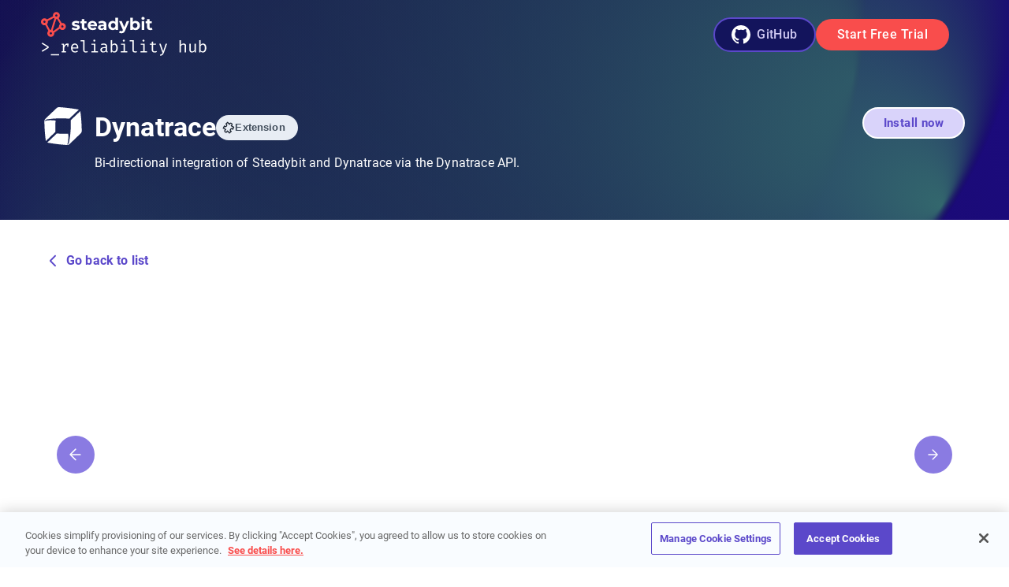

--- FILE ---
content_type: text/html; charset=utf-8
request_url: https://hub.steadybit.com/extension/com.steadybit.extension_dynatrace
body_size: 25176
content:
<!DOCTYPE html><html lang="en"><head><meta charSet="UTF-8" data-next-head=""/><meta name="viewport" content="initial-scale=1, width=device-width" data-next-head=""/><link rel="apple-touch-icon-precomposed" sizes="57x57" href="/apple-touch-icon-57x57.png" data-next-head=""/><link rel="apple-touch-icon-precomposed" sizes="114x114" href="/apple-touch-icon-114x114.png" data-next-head=""/><link rel="apple-touch-icon-precomposed" sizes="72x72" href="/apple-touch-icon-72x72.png" data-next-head=""/><link rel="apple-touch-icon-precomposed" sizes="144x144" href="/apple-touch-icon-144x144.png" data-next-head=""/><link rel="apple-touch-icon-precomposed" sizes="120x120" href="/apple-touch-icon-120x120.png" data-next-head=""/><link rel="apple-touch-icon-precomposed" sizes="152x152" href="/apple-touch-icon-152x152.png" data-next-head=""/><link rel="icon" type="image/png" href="/favicon-32x32.png" sizes="32x32" data-next-head=""/><link rel="icon" type="image/png" href="/favicon-16x16.png" sizes="16x16" data-next-head=""/><meta name="application-name" content="Steadybit" data-next-head=""/><meta name="msapplication-TileColor" content="#110657" data-next-head=""/><meta name="msapplication-TileImage" content="/mstile-144x144.png" data-next-head=""/><meta name="theme-color" content="#110657" data-next-head=""/><title data-next-head="">Dynatrace | Steadybit Reliability Hub</title><link rel="canonical" href="https://hub.steadybit.com/extension/com.steadybit.extension_dynatrace" data-next-head=""/><meta name="description" content="Bi-directional integration of Steadybit and Dynatrace via the Dynatrace API." data-next-head=""/><meta property="og:title" content="Dynatrace | Steadybit Reliability Hub" data-next-head=""/><meta property="og:description" content="Bi-directional integration of Steadybit and Dynatrace via the Dynatrace API." data-next-head=""/><meta property="og:url" content="https://hub.steadybit.com/extension/com.steadybit.extension_dynatrace" data-next-head=""/><meta property="og:site_name" content="Steadybit Reliability Hub" data-next-head=""/><meta name="twitter:title" content="Dynatrace | Steadybit Reliability Hub" data-next-head=""/><meta name="twitter:description" content="Bi-directional integration of Steadybit and Dynatrace via the Dynatrace API." data-next-head=""/><meta name="twitter:card" content="summary_large_image" data-next-head=""/><meta name="twitter:site" content="@steadybitHQ" data-next-head=""/><meta name="twitter:label1" content="Maintainer" data-next-head=""/><meta name="twitter:data1" content="Steadybit" data-next-head=""/><meta property="og:image" content="https://hub.steadybit.com/api/og?type=extension&amp;id=com.steadybit.extension_dynatrace" data-next-head=""/><meta name="twitter:image" content="https://hub.steadybit.com/api/og?type=extension&amp;id=com.steadybit.extension_dynatrace" data-next-head=""/><meta name="twitter:image:alt" content="Image displaying the title &#x27;Dynatrace | Steadybit Reliability Hub&#x27; followed by the description text &#x27;Bi-directional integration of Steadybit and Dynatrace via the Dynatrace API.&#x27;" data-next-head=""/><link rel="preload" href="/_next/static/css/ddefe659b51eb2a8.css" as="style"/><link rel="preload" href="/_next/static/css/f9ab917e9a82d33d.css" as="style"/><link rel="stylesheet" href="/_next/static/css/ddefe659b51eb2a8.css" data-n-g=""/><link rel="stylesheet" href="/_next/static/css/f9ab917e9a82d33d.css" data-n-p=""/><noscript data-n-css=""></noscript><script defer="" noModule="" src="/_next/static/chunks/polyfills-42372ed130431b0a.js"></script><script src="/_next/static/chunks/webpack-0bc224218bc87cc1.js" defer=""></script><script src="/_next/static/chunks/framework-e97e713fa51c2bbc.js" defer=""></script><script src="/_next/static/chunks/main-c337d7412dd54301.js" defer=""></script><script src="/_next/static/chunks/pages/_app-c050ccfa07f59441.js" defer=""></script><script src="/_next/static/chunks/84d08e2c-782e61b829f69123.js" defer=""></script><script src="/_next/static/chunks/f7009478-540a9b6fc4c50fc5.js" defer=""></script><script src="/_next/static/chunks/5ad40006-a93a9df371e95580.js" defer=""></script><script src="/_next/static/chunks/741-c675767a1071a2e1.js" defer=""></script><script src="/_next/static/chunks/578-dd42fa43ea2acafe.js" defer=""></script><script src="/_next/static/chunks/539-b2f844ed2ae563b7.js" defer=""></script><script src="/_next/static/chunks/350-766056bc768ac3ef.js" defer=""></script><script src="/_next/static/chunks/715-74ee4024f9380e71.js" defer=""></script><script src="/_next/static/chunks/488-caa963d505b26116.js" defer=""></script><script src="/_next/static/chunks/426-66c24b2de71f4541.js" defer=""></script><script src="/_next/static/chunks/72-738c91cafa8f3480.js" defer=""></script><script src="/_next/static/chunks/pages/extension/%5Bid%5D-932fe1952f636deb.js" defer=""></script><script src="/_next/static/i0EjYN8aey18e6MjM9qco/_buildManifest.js" defer=""></script><script src="/_next/static/i0EjYN8aey18e6MjM9qco/_ssgManifest.js" defer=""></script></head><body><noscript><iframe src="https://www.googletagmanager.com/ns.html?id=GTM-N4R4G8W" height="0" width="0" style="display:none;visibility:hidden"></iframe></noscript><div id="__next"> <style data-emotion="css-global o6gwfi">html{-webkit-font-smoothing:antialiased;-moz-osx-font-smoothing:grayscale;box-sizing:border-box;-webkit-text-size-adjust:100%;}*,*::before,*::after{box-sizing:inherit;}strong,b{font-weight:700;}body{margin:0;color:rgba(0, 0, 0, 0.87);font-family:"Roboto","Helvetica","Arial",sans-serif;font-weight:400;font-size:1rem;line-height:1.5;letter-spacing:0.00938em;background-color:#fff;}@media print{body{background-color:#fff;}}body::backdrop{background-color:#fff;}</style><style data-emotion="css 1lix9su">.css-1lix9su{display:-webkit-box;display:-webkit-flex;display:-ms-flexbox;display:flex;-webkit-flex-direction:column;-ms-flex-direction:column;flex-direction:column;width:100%;box-sizing:border-box;-webkit-flex-shrink:0;-ms-flex-negative:0;flex-shrink:0;position:fixed;z-index:1100;top:0;left:auto;right:0;background-color:#1976d2;color:#fff;background:linear-gradient(68.27deg, #110657 0%, #1C0B7D 100%);box-shadow:none;}@media print{.css-1lix9su{position:absolute;}}</style><style data-emotion="css 1p7jlvi">.css-1p7jlvi{background-color:#fff;color:rgba(0, 0, 0, 0.87);-webkit-transition:box-shadow 300ms cubic-bezier(0.4, 0, 0.2, 1) 0ms;transition:box-shadow 300ms cubic-bezier(0.4, 0, 0.2, 1) 0ms;box-shadow:none;display:-webkit-box;display:-webkit-flex;display:-ms-flexbox;display:flex;-webkit-flex-direction:column;-ms-flex-direction:column;flex-direction:column;width:100%;box-sizing:border-box;-webkit-flex-shrink:0;-ms-flex-negative:0;flex-shrink:0;position:fixed;z-index:1100;top:0;left:auto;right:0;background-color:#1976d2;color:#fff;background:linear-gradient(68.27deg, #110657 0%, #1C0B7D 100%);box-shadow:none;}@media print{.css-1p7jlvi{position:absolute;}}</style><header class="MuiPaper-root MuiPaper-elevation MuiPaper-elevation0 MuiAppBar-root MuiAppBar-colorPrimary MuiAppBar-positionFixed mui-fixed css-1p7jlvi"><div class="MuiBox-root css-0"><style data-emotion="css 1qsxih2">.css-1qsxih2{width:100%;margin-left:auto;box-sizing:border-box;margin-right:auto;display:block;padding-left:16px;padding-right:16px;}@media (min-width:600px){.css-1qsxih2{padding-left:24px;padding-right:24px;}}@media (min-width:1200px){.css-1qsxih2{max-width:1200px;}}</style><div class="MuiContainer-root MuiContainer-maxWidthLg css-1qsxih2" style="max-width:1200px;padding:12px 12px"><style data-emotion="css 12o98wt">.css-12o98wt{position:relative;display:-webkit-box;display:-webkit-flex;display:-ms-flexbox;display:flex;-webkit-align-items:center;-webkit-box-align:center;-ms-flex-align:center;align-items:center;min-height:56px;}@media (min-width:0px){@media (orientation: landscape){.css-12o98wt{min-height:48px;}}}@media (min-width:600px){.css-12o98wt{min-height:64px;}}</style><div class="MuiToolbar-root MuiToolbar-regular css-12o98wt"><a title="Home" style="display:flex;align-items:center;gap:16px" href="/"><style data-emotion="css 1sbdrdp">.css-1sbdrdp{display:-webkit-box;display:-webkit-flex;display:-ms-flexbox;display:flex;-webkit-flex-direction:column;-ms-flex-direction:column;flex-direction:column;margin-right:32px;}</style><div class="MuiStack-root css-1sbdrdp"><img alt="Steadybit logo" width="142" height="32" decoding="async" data-nimg="1" style="color:transparent" src="[data-uri]"/><img alt="Reliability Hub" loading="lazy" width="210" height="27" decoding="async" data-nimg="1" style="color:transparent" src="/_next/static/images/reliability_hub-41c7aaed3bad1ae1517a6a0ef944c3f1.svg"/></div></a><style data-emotion="css 5llddf">.css-5llddf{-webkit-box-flex:0;-webkit-flex-grow:0;-ms-flex-positive:0;flex-grow:0;-webkit-align-items:center;-webkit-box-align:center;-ms-flex-align:center;align-items:center;gap:24px;margin-right:24px;margin-left:auto;}@media (min-width:0px){.css-5llddf{display:none;}}@media (min-width:1200px){.css-5llddf{display:-webkit-box;display:-webkit-flex;display:-ms-flexbox;display:flex;}}</style><div class="MuiBox-root css-5llddf"><style data-emotion="css u3eyas">.css-u3eyas{font-family:"Roboto","Helvetica","Arial",sans-serif;font-weight:500;font-size:0.875rem;line-height:1.75;letter-spacing:0.02857em;text-transform:uppercase;min-width:64px;padding:6px 16px;border-radius:4px;-webkit-transition:background-color 250ms cubic-bezier(0.4, 0, 0.2, 1) 0ms,box-shadow 250ms cubic-bezier(0.4, 0, 0.2, 1) 0ms,border-color 250ms cubic-bezier(0.4, 0, 0.2, 1) 0ms,color 250ms cubic-bezier(0.4, 0, 0.2, 1) 0ms;transition:background-color 250ms cubic-bezier(0.4, 0, 0.2, 1) 0ms,box-shadow 250ms cubic-bezier(0.4, 0, 0.2, 1) 0ms,border-color 250ms cubic-bezier(0.4, 0, 0.2, 1) 0ms,color 250ms cubic-bezier(0.4, 0, 0.2, 1) 0ms;text-transform:none;font-size:16px;border:2px solid #5B48CA;border-radius:40px;padding:6px 24px;background:rgb(19, 20, 92);color:#d0caf3;width:-webkit-fit-content;width:-moz-fit-content;width:fit-content;min-width:130px;-webkit-flex-direction:row-reverse;-ms-flex-direction:row-reverse;flex-direction:row-reverse;}.css-u3eyas:hover{-webkit-text-decoration:none;text-decoration:none;background-color:rgba(0, 0, 0, 0.04);}@media (hover: none){.css-u3eyas:hover{background-color:transparent;}}.css-u3eyas.Mui-disabled{color:rgba(0, 0, 0, 0.26);}.css-u3eyas img{margin-right:8px;}.css-u3eyas:hover{color:#fff;background:#5B48CA;border:2px solid #5B48CA;}</style><style data-emotion="css 28xmdj">.css-28xmdj{display:-webkit-inline-box;display:-webkit-inline-flex;display:-ms-inline-flexbox;display:inline-flex;-webkit-align-items:center;-webkit-box-align:center;-ms-flex-align:center;align-items:center;-webkit-box-pack:center;-ms-flex-pack:center;-webkit-justify-content:center;justify-content:center;position:relative;box-sizing:border-box;-webkit-tap-highlight-color:transparent;background-color:transparent;outline:0;border:0;margin:0;border-radius:0;padding:0;cursor:pointer;-webkit-user-select:none;-moz-user-select:none;-ms-user-select:none;user-select:none;vertical-align:middle;-moz-appearance:none;-webkit-appearance:none;-webkit-text-decoration:none;text-decoration:none;color:inherit;font-family:"Roboto","Helvetica","Arial",sans-serif;font-weight:500;font-size:0.875rem;line-height:1.75;letter-spacing:0.02857em;text-transform:uppercase;min-width:64px;padding:6px 16px;border-radius:4px;-webkit-transition:background-color 250ms cubic-bezier(0.4, 0, 0.2, 1) 0ms,box-shadow 250ms cubic-bezier(0.4, 0, 0.2, 1) 0ms,border-color 250ms cubic-bezier(0.4, 0, 0.2, 1) 0ms,color 250ms cubic-bezier(0.4, 0, 0.2, 1) 0ms;transition:background-color 250ms cubic-bezier(0.4, 0, 0.2, 1) 0ms,box-shadow 250ms cubic-bezier(0.4, 0, 0.2, 1) 0ms,border-color 250ms cubic-bezier(0.4, 0, 0.2, 1) 0ms,color 250ms cubic-bezier(0.4, 0, 0.2, 1) 0ms;text-transform:none;font-size:16px;border:2px solid #5B48CA;border-radius:40px;padding:6px 24px;background:rgb(19, 20, 92);color:#d0caf3;width:-webkit-fit-content;width:-moz-fit-content;width:fit-content;min-width:130px;-webkit-flex-direction:row-reverse;-ms-flex-direction:row-reverse;flex-direction:row-reverse;}.css-28xmdj::-moz-focus-inner{border-style:none;}.css-28xmdj.Mui-disabled{pointer-events:none;cursor:default;}@media print{.css-28xmdj{-webkit-print-color-adjust:exact;color-adjust:exact;}}.css-28xmdj:hover{-webkit-text-decoration:none;text-decoration:none;background-color:rgba(0, 0, 0, 0.04);}@media (hover: none){.css-28xmdj:hover{background-color:transparent;}}.css-28xmdj.Mui-disabled{color:rgba(0, 0, 0, 0.26);}.css-28xmdj img{margin-right:8px;}.css-28xmdj:hover{color:#fff;background:#5B48CA;border:2px solid #5B48CA;}</style><a class="MuiButtonBase-root MuiButton-root MuiButton-roundedSecondary MuiButton-roundedSecondaryPrimary MuiButton-sizeMedium MuiButton-roundedSecondarySizeMedium MuiButton-colorPrimary MuiButton-root MuiButton-roundedSecondary MuiButton-roundedSecondaryPrimary MuiButton-sizeMedium MuiButton-roundedSecondarySizeMedium MuiButton-colorPrimary css-28xmdj" tabindex="0" href="https://github.com/steadybit/reliability-hub-db" target="_href" title="Check out the database behind the reliability hub">GitHub<img alt="GitHub icon" loading="lazy" width="24" height="24" decoding="async" data-nimg="1" style="color:transparent" src="/icons/github.svg"/></a><style data-emotion="css 15npgky">.css-15npgky{font-family:"Roboto","Helvetica","Arial",sans-serif;font-weight:500;font-size:0.875rem;line-height:1.75;letter-spacing:0.02857em;text-transform:uppercase;min-width:64px;padding:6px 16px;border-radius:4px;-webkit-transition:background-color 250ms cubic-bezier(0.4, 0, 0.2, 1) 0ms,box-shadow 250ms cubic-bezier(0.4, 0, 0.2, 1) 0ms,border-color 250ms cubic-bezier(0.4, 0, 0.2, 1) 0ms,color 250ms cubic-bezier(0.4, 0, 0.2, 1) 0ms;transition:background-color 250ms cubic-bezier(0.4, 0, 0.2, 1) 0ms,box-shadow 250ms cubic-bezier(0.4, 0, 0.2, 1) 0ms,border-color 250ms cubic-bezier(0.4, 0, 0.2, 1) 0ms,color 250ms cubic-bezier(0.4, 0, 0.2, 1) 0ms;text-transform:none;font-size:16px;color:#fff;background:#F94D4C;border-radius:40px;padding:6px 24px;height:40px;width:100%;max-width:200px;white-space:nowrap;}.css-15npgky:hover{-webkit-text-decoration:none;text-decoration:none;background-color:rgba(0, 0, 0, 0.04);}@media (hover: none){.css-15npgky:hover{background-color:transparent;}}.css-15npgky.Mui-disabled{color:rgba(0, 0, 0, 0.26);}.css-15npgky:hover{background:#b53433;}</style><style data-emotion="css ia5jfi">.css-ia5jfi{display:-webkit-inline-box;display:-webkit-inline-flex;display:-ms-inline-flexbox;display:inline-flex;-webkit-align-items:center;-webkit-box-align:center;-ms-flex-align:center;align-items:center;-webkit-box-pack:center;-ms-flex-pack:center;-webkit-justify-content:center;justify-content:center;position:relative;box-sizing:border-box;-webkit-tap-highlight-color:transparent;background-color:transparent;outline:0;border:0;margin:0;border-radius:0;padding:0;cursor:pointer;-webkit-user-select:none;-moz-user-select:none;-ms-user-select:none;user-select:none;vertical-align:middle;-moz-appearance:none;-webkit-appearance:none;-webkit-text-decoration:none;text-decoration:none;color:inherit;font-family:"Roboto","Helvetica","Arial",sans-serif;font-weight:500;font-size:0.875rem;line-height:1.75;letter-spacing:0.02857em;text-transform:uppercase;min-width:64px;padding:6px 16px;border-radius:4px;-webkit-transition:background-color 250ms cubic-bezier(0.4, 0, 0.2, 1) 0ms,box-shadow 250ms cubic-bezier(0.4, 0, 0.2, 1) 0ms,border-color 250ms cubic-bezier(0.4, 0, 0.2, 1) 0ms,color 250ms cubic-bezier(0.4, 0, 0.2, 1) 0ms;transition:background-color 250ms cubic-bezier(0.4, 0, 0.2, 1) 0ms,box-shadow 250ms cubic-bezier(0.4, 0, 0.2, 1) 0ms,border-color 250ms cubic-bezier(0.4, 0, 0.2, 1) 0ms,color 250ms cubic-bezier(0.4, 0, 0.2, 1) 0ms;text-transform:none;font-size:16px;color:#fff;background:#F94D4C;border-radius:40px;padding:6px 24px;height:40px;width:100%;max-width:200px;white-space:nowrap;}.css-ia5jfi::-moz-focus-inner{border-style:none;}.css-ia5jfi.Mui-disabled{pointer-events:none;cursor:default;}@media print{.css-ia5jfi{-webkit-print-color-adjust:exact;color-adjust:exact;}}.css-ia5jfi:hover{-webkit-text-decoration:none;text-decoration:none;background-color:rgba(0, 0, 0, 0.04);}@media (hover: none){.css-ia5jfi:hover{background-color:transparent;}}.css-ia5jfi.Mui-disabled{color:rgba(0, 0, 0, 0.26);}.css-ia5jfi:hover{background:#b53433;}</style><a class="MuiButtonBase-root MuiButton-root MuiButton-roundPrimary MuiButton-roundPrimaryPrimary MuiButton-sizeMedium MuiButton-roundPrimarySizeMedium MuiButton-colorPrimary MuiButton-root MuiButton-roundPrimary MuiButton-roundPrimaryPrimary MuiButton-sizeMedium MuiButton-roundPrimarySizeMedium MuiButton-colorPrimary css-ia5jfi" tabindex="0" href="https://signup.steadybit.com/?utm_campaign=try-steadybit&amp;utm_source=reliability-hub&amp;utm_medium=header" target="_href" title="Create a Steadybit account">Start Free Trial</a></div><style data-emotion="css 1r5z59m">.css-1r5z59m{margin-left:auto;}@media (min-width:0px){.css-1r5z59m{display:block;}}@media (min-width:1200px){.css-1r5z59m{display:none;}}</style><div class="MuiBox-root css-1r5z59m"><style data-emotion="css 1h54izu">.css-1h54izu{text-align:center;-webkit-flex:0 0 auto;-ms-flex:0 0 auto;flex:0 0 auto;font-size:1.5rem;padding:8px;border-radius:50%;overflow:visible;color:rgba(0, 0, 0, 0.54);-webkit-transition:background-color 150ms cubic-bezier(0.4, 0, 0.2, 1) 0ms;transition:background-color 150ms cubic-bezier(0.4, 0, 0.2, 1) 0ms;color:inherit;padding:12px;font-size:1.75rem;}.css-1h54izu:hover{background-color:rgba(0, 0, 0, 0.04);}@media (hover: none){.css-1h54izu:hover{background-color:transparent;}}.css-1h54izu.Mui-disabled{background-color:transparent;color:rgba(0, 0, 0, 0.26);}</style><style data-emotion="css 1l1167e">.css-1l1167e{display:-webkit-inline-box;display:-webkit-inline-flex;display:-ms-inline-flexbox;display:inline-flex;-webkit-align-items:center;-webkit-box-align:center;-ms-flex-align:center;align-items:center;-webkit-box-pack:center;-ms-flex-pack:center;-webkit-justify-content:center;justify-content:center;position:relative;box-sizing:border-box;-webkit-tap-highlight-color:transparent;background-color:transparent;outline:0;border:0;margin:0;border-radius:0;padding:0;cursor:pointer;-webkit-user-select:none;-moz-user-select:none;-ms-user-select:none;user-select:none;vertical-align:middle;-moz-appearance:none;-webkit-appearance:none;-webkit-text-decoration:none;text-decoration:none;color:inherit;text-align:center;-webkit-flex:0 0 auto;-ms-flex:0 0 auto;flex:0 0 auto;font-size:1.5rem;padding:8px;border-radius:50%;overflow:visible;color:rgba(0, 0, 0, 0.54);-webkit-transition:background-color 150ms cubic-bezier(0.4, 0, 0.2, 1) 0ms;transition:background-color 150ms cubic-bezier(0.4, 0, 0.2, 1) 0ms;color:inherit;padding:12px;font-size:1.75rem;}.css-1l1167e::-moz-focus-inner{border-style:none;}.css-1l1167e.Mui-disabled{pointer-events:none;cursor:default;}@media print{.css-1l1167e{-webkit-print-color-adjust:exact;color-adjust:exact;}}.css-1l1167e:hover{background-color:rgba(0, 0, 0, 0.04);}@media (hover: none){.css-1l1167e:hover{background-color:transparent;}}.css-1l1167e.Mui-disabled{background-color:transparent;color:rgba(0, 0, 0, 0.26);}</style><button class="MuiButtonBase-root MuiIconButton-root MuiIconButton-colorInherit MuiIconButton-sizeLarge css-1l1167e" tabindex="0" type="button" aria-controls="menu-appbar" aria-haspopup="true"><style data-emotion="css vubbuv">.css-vubbuv{-webkit-user-select:none;-moz-user-select:none;-ms-user-select:none;user-select:none;width:1em;height:1em;display:inline-block;fill:currentColor;-webkit-flex-shrink:0;-ms-flex-negative:0;flex-shrink:0;-webkit-transition:fill 200ms cubic-bezier(0.4, 0, 0.2, 1) 0ms;transition:fill 200ms cubic-bezier(0.4, 0, 0.2, 1) 0ms;font-size:1.5rem;}</style><svg class="MuiSvgIcon-root MuiSvgIcon-fontSizeMedium css-vubbuv" focusable="false" aria-hidden="true" viewBox="0 0 24 24" data-testid="MenuIcon"><path d="M3 18h18v-2H3zm0-5h18v-2H3zm0-7v2h18V6z"></path></svg></button></div></div></div></div><style data-emotion="css 1hyfx7x">.css-1hyfx7x{display:none;}</style><div class="MuiBox-root css-1hyfx7x"><a title="Home" style="display:flex;flex-direction:column;gap:4px" href="/"><img alt="Steadybit logo" width="124" height="28" decoding="async" data-nimg="1" style="color:transparent" src="[data-uri]"/><img alt="Reliability Hub" loading="lazy" width="144" height="15" decoding="async" data-nimg="1" style="color:transparent" src="/_next/static/images/reliability_hub-41c7aaed3bad1ae1517a6a0ef944c3f1.svg"/></a><div class="MuiBox-root css-0"><button class="MuiButtonBase-root MuiIconButton-root MuiIconButton-colorInherit MuiIconButton-sizeLarge css-1l1167e" tabindex="0" type="button" aria-controls="menu-appbar" aria-haspopup="true"><svg class="MuiSvgIcon-root MuiSvgIcon-fontSizeMedium css-vubbuv" focusable="false" aria-hidden="true" viewBox="0 0 24 24" data-testid="MenuIcon"><path d="M3 18h18v-2H3zm0-5h18v-2H3zm0-7v2h18V6z"></path></svg></button></div></div></header><style data-emotion="css i6s8oy">.css-i6s8oy{position:relative;display:-webkit-box;display:-webkit-flex;display:-ms-flexbox;display:flex;-webkit-align-items:center;-webkit-box-align:center;-ms-flex-align:center;align-items:center;padding-left:16px;padding-right:16px;min-height:56px;}@media (min-width:600px){.css-i6s8oy{padding-left:24px;padding-right:24px;}}@media (min-width:0px){@media (orientation: landscape){.css-i6s8oy{min-height:48px;}}}@media (min-width:600px){.css-i6s8oy{min-height:64px;}}</style><div class="MuiToolbar-root MuiToolbar-gutters MuiToolbar-regular css-i6s8oy"></div><main><div style="position:relative;margin-top:-64px;background:linear-gradient(68.27deg, #110657 0%, #1C0B7D 100%);color:white"><div id="bg-wrap" style="position:absolute;top:0;left:0;right:0;bottom:0;overflow:hidden"><svg viewBox="0 0 100 100" preserveAspectRatio="xMidYMid slice" style="width:100%;height:100%"><defs><radialGradient id="Gradient1" cx="50%" cy="50%" fx="0.441602%" fy="50%" r=".5"><animate attributeName="fx" dur="34s" values="0%;3%;0%" repeatCount="indefinite"></animate><stop offset="0%" stop-color="#33676dff"></stop><stop offset="100%" stop-color="#181e4500"></stop></radialGradient><radialGradient id="Gradient2" cx="50%" cy="50%" fx="2.68147%" fy="50%" r=".5"><animate attributeName="fx" dur="23.5s" values="0%;3%;0%" repeatCount="indefinite"></animate><stop offset="0%" stop-color="#234257ff"></stop><stop offset="100%" stop-color="#10064700"></stop></radialGradient><radialGradient id="Gradient3" cx="50%" cy="50%" fx="0.836536%" fy="50%" r=".5"><animate attributeName="fx" dur="21.5s" values="0%;3%;0%" repeatCount="indefinite"></animate><stop offset="0%" stop-color="#33676dff"></stop><stop offset="100%" stop-color="#10064700"></stop></radialGradient><radialGradient id="Gradient4" cx="50%" cy="50%" fx="4.56417%" fy="50%" r=".5"><animate attributeName="fx" dur="23s" values="0%;5%;0%" repeatCount="indefinite"></animate><stop offset="0%" stop-color="#234257ff"></stop><stop offset="100%" stop-color="#33676d00"></stop></radialGradient><radialGradient id="Gradient5" cx="50%" cy="50%" fx="2.65405%" fy="50%" r=".5"><animate attributeName="fx" dur="24.5s" values="0%;5%;0%" repeatCount="indefinite"></animate><stop offset="0%" stop-color="#181e45ff"></stop><stop offset="100%" stop-color="#10064700"></stop></radialGradient><radialGradient id="Gradient6" cx="50%" cy="50%" fx="0.981338%" fy="50%" r=".5"><animate attributeName="fx" dur="25.5s" values="0%;5%;0%" repeatCount="indefinite"></animate><stop offset="0%" stop-color="#33676dff"></stop><stop offset="100%" stop-color="#23425700"></stop></radialGradient></defs><rect x="0" y="0" width="100%" height="100%" fill="url(#Gradient4)"><animate attributeName="x" dur="20s" values="25%;0%;25%" repeatCount="indefinite"></animate><animate attributeName="y" dur="21s" values="0%;25%;0%" repeatCount="indefinite"></animate><animateTransform attributeName="transform" type="rotate" from="0 50 50" to="360 50 50" dur="17s" repeatCount="indefinite"></animateTransform></rect><rect x="0" y="0" width="100%" height="100%" fill="url(#Gradient5)"><animate attributeName="x" dur="23s" values="0%;-25%;0%" repeatCount="indefinite"></animate><animate attributeName="y" dur="24s" values="25%;-25%;25%" repeatCount="indefinite"></animate><animateTransform attributeName="transform" type="rotate" from="0 50 50" to="360 50 50" dur="18s" repeatCount="indefinite"></animateTransform></rect><rect x="0" y="0" width="100%" height="100%" fill="url(#Gradient6)"><animate attributeName="x" dur="25s" values="-25%;0%;-25%" repeatCount="indefinite"></animate><animate attributeName="y" dur="26s" values="0%;-25%;0%" repeatCount="indefinite"></animate><animateTransform attributeName="transform" type="rotate" from="360 50 50" to="0 50 50" dur="19s" repeatCount="indefinite"></animateTransform></rect><rect x="13.744%" y="1.18473%" width="100%" height="100%" fill="url(#Gradient1)" transform="rotate(334.41 50 50)"><animate attributeName="x" dur="20s" values="25%;0%;25%" repeatCount="indefinite"></animate><animate attributeName="y" dur="21s" values="0%;25%;0%" repeatCount="indefinite"></animate><animateTransform attributeName="transform" type="rotate" from="0 50 50" to="360 50 50" dur="7s" repeatCount="indefinite"></animateTransform></rect><rect x="-2.17916%" y="35.4267%" width="100%" height="100%" fill="url(#Gradient2)" transform="rotate(255.072 50 50)"><animate attributeName="x" dur="23s" values="-25%;0%;-25%" repeatCount="indefinite"></animate><animate attributeName="y" dur="24s" values="0%;50%;0%" repeatCount="indefinite"></animate><animateTransform attributeName="transform" type="rotate" from="0 50 50" to="360 50 50" dur="12s" repeatCount="indefinite"></animateTransform></rect><rect x="9.00483%" y="14.5733%" width="100%" height="100%" fill="url(#Gradient3)" transform="rotate(139.903 50 50)"><animate attributeName="x" dur="25s" values="0%;25%;0%" repeatCount="indefinite"></animate><animate attributeName="y" dur="12s" values="0%;25%;0%" repeatCount="indefinite"></animate><animateTransform attributeName="transform" type="rotate" from="360 50 50" to="0 50 50" dur="9s" repeatCount="indefinite"></animateTransform></rect></svg></div><div style="position:relative;padding-top:64px;padding-bottom:24px"><style data-emotion="css 6k8fz8">@media (min-width:0px){.css-6k8fz8{display:none;}}@media (min-width:1200px){.css-6k8fz8{display:block;}}</style><div class="MuiBox-root css-6k8fz8"><div class="contentWidthLimiter_contentWidth__Z8NJg"><div class="contentWidthLimiter_content__X1lM9"><style data-emotion="css 1rrerex">.css-1rrerex{display:-webkit-box;display:-webkit-flex;display:-ms-flexbox;display:flex;-webkit-flex-direction:column;-ms-flex-direction:column;flex-direction:column;}.css-1rrerex>:not(style):not(style){margin:0;}.css-1rrerex>:not(style)~:not(style){margin-top:32px;}</style><div class="MuiStack-root css-1rrerex"><div class="MuiBox-root css-6k8fz8"><style data-emotion="css 1xbsoe1">.css-1xbsoe1{display:-webkit-box;display:-webkit-flex;display:-ms-flexbox;display:flex;-webkit-flex-direction:row;-ms-flex-direction:row;flex-direction:row;-webkit-align-items:flex-start;-webkit-box-align:flex-start;-ms-flex-align:flex-start;align-items:flex-start;-webkit-box-pack:justify;-webkit-justify-content:space-between;justify-content:space-between;gap:20px;}</style><div class="MuiStack-root css-1xbsoe1"><style data-emotion="css 438h5s">.css-438h5s{display:-webkit-box;display:-webkit-flex;display:-ms-flexbox;display:flex;-webkit-flex-direction:row;-ms-flex-direction:row;flex-direction:row;-webkit-box-flex:1;-webkit-flex-grow:1;-ms-flex-positive:1;flex-grow:1;-webkit-align-items:flex-start;-webkit-box-align:flex-start;-ms-flex-align:flex-start;align-items:flex-start;}.css-438h5s>:not(style):not(style){margin:0;}.css-438h5s>:not(style)~:not(style){margin-left:16px;}</style><div class="MuiStack-root css-438h5s"><div class="HubIcon_icon__Xmtu6" style="width:48px;min-width:48px;height:48px;min-height:48px"><svg xmlns="http://www.w3.org/2000/svg" fill="currentColor" viewBox="0 0 24 24"><path d="M9.373 0c-.31.006-.93.09-1.521.654C6.98 1.478 2.628 5.61.88 7.27.09 8.024.16 8.865.16 8.934v.377c.067-.292.187-.499.427-.825.496-.616 1.3-.788 1.627-.822h.002a64 64 0 0 1 6.527-.549c4.335-.137 7.197.225 7.197.225l6.084-5.793s-3.188-.6-6.82-1.027A93 93 0 0 0 9.566.006c-.021 0-.09-.008-.193-.006m13.56 2.508-6.066 5.79s.222 2.88-.137 7.198c-.189 2.45-.584 4.866-.875 6.494-.052.326-.256 1.114-.925 1.594-.29.198-.491.295-.748.363 1.546-.51 1.091-7.047 1.091-7.047-4.335.137-7.214-.222-7.214-.222L1.975 22.47s3.222.634 6.855 1.045c2.056.24 4.833.429 5.227.463.023 0 .045-.007.068-.012q-.018.006-.035.012c.138 0 .259.015.379.015.085 0 .925.105 1.713-.648 1.748-1.663 6.083-5.81 6.94-6.633.788-.754.72-1.594.72-1.68a82 82 0 0 0-.207-5.654c-.24-3.65-.701-6.871-.701-6.871zM3.856 8.305C2.125 8.307.348 8.513.16 9.326c.017 1.216.05 3.137.205 5.28.24 3.65.703 6.886.703 6.886l6.082-5.79c-.017.017-.239-2.88.121-7.198H7.27s-1.684-.202-3.415-.2z"/></svg></div><style data-emotion="css 18zsr3k">.css-18zsr3k{display:-webkit-box;display:-webkit-flex;display:-ms-flexbox;display:flex;-webkit-flex-direction:column;-ms-flex-direction:column;flex-direction:column;}.css-18zsr3k>:not(style):not(style){margin:0;}.css-18zsr3k>:not(style)~:not(style){margin-top:8px;}</style><div class="MuiStack-root css-18zsr3k"><style data-emotion="css 2j5iyq">.css-2j5iyq{display:-webkit-box;display:-webkit-flex;display:-ms-flexbox;display:flex;-webkit-flex-direction:row;-ms-flex-direction:row;flex-direction:row;gap:12px;-webkit-align-items:center;-webkit-box-align:center;-ms-flex-align:center;align-items:center;}</style><div class="MuiStack-root css-2j5iyq"><style data-emotion="css 12tls32">.css-12tls32{margin:0;font-size:34px;font-weight:700;line-height:1;text-align:center;text-align:left;line-height:150%;}</style><h1 class="MuiTypography-root MuiTypography-detailHeading css-12tls32" id="doc-title">Dynatrace</h1><div style="padding-top:xSmall;padding-bottom:xSmall;font-weight:600;pl:small;pr:small;min-width:32px;max-width:100%;border-radius:small;padding-left:8px;background-color:#E8EDF4;color:#424E5C" class="sc-egkSDF jypdBC sc-hRvRfm kRXcFu"><img alt="Extension" width="16" height="16" decoding="async" data-nimg="1" style="color:transparent" src="[data-uri]"/><span class="sc-fAUdSK kTicNb">Extension</span></div></div><style data-emotion="css yd8sa2">.css-yd8sa2{display:-webkit-box;display:-webkit-flex;display:-ms-flexbox;display:flex;-webkit-flex-direction:column;-ms-flex-direction:column;flex-direction:column;gap:16px;}</style><div class="MuiStack-root css-yd8sa2"><style data-emotion="css 1ovgp8w">.css-1ovgp8w{margin:0;font-size:16px;line-height:1.5;overflow:hidden;text-overflow:ellipsis;display:-webkit-box;-webkit-line-clamp:3;-webkit-box-orient:vertical;}</style><span class="MuiTypography-root MuiTypography-detailSubHeading css-1ovgp8w" id="doc-description">Bi-directional integration of Steadybit and Dynatrace via the Dynatrace API.</span></div></div></div><style data-emotion="css r8h0n6">.css-r8h0n6{font-family:"Roboto","Helvetica","Arial",sans-serif;font-weight:500;font-size:0.875rem;line-height:1.75;letter-spacing:0.02857em;text-transform:uppercase;min-width:64px;padding:6px 16px;border-radius:4px;-webkit-transition:background-color 250ms cubic-bezier(0.4, 0, 0.2, 1) 0ms,box-shadow 250ms cubic-bezier(0.4, 0, 0.2, 1) 0ms,border-color 250ms cubic-bezier(0.4, 0, 0.2, 1) 0ms,color 250ms cubic-bezier(0.4, 0, 0.2, 1) 0ms;transition:background-color 250ms cubic-bezier(0.4, 0, 0.2, 1) 0ms,box-shadow 250ms cubic-bezier(0.4, 0, 0.2, 1) 0ms,border-color 250ms cubic-bezier(0.4, 0, 0.2, 1) 0ms,color 250ms cubic-bezier(0.4, 0, 0.2, 1) 0ms;color:#5B48CA;background-color:#D9D3FA;-webkit-text-decoration:none;text-decoration:none;font-size:15px;font-weight:600;text-transform:none;border-radius:20px;border:2px solid #fff;padding:5px 24px;min-width:130px;white-space:nowrap;}.css-r8h0n6:hover{-webkit-text-decoration:none;text-decoration:none;background-color:rgba(0, 0, 0, 0.04);}@media (hover: none){.css-r8h0n6:hover{background-color:transparent;}}.css-r8h0n6.Mui-disabled{color:rgba(0, 0, 0, 0.26);}.css-r8h0n6:hover{-webkit-text-decoration:underline;text-decoration:underline;background-color:#A397EC;color:#fff;}</style><style data-emotion="css 1omaal5">.css-1omaal5{display:-webkit-inline-box;display:-webkit-inline-flex;display:-ms-inline-flexbox;display:inline-flex;-webkit-align-items:center;-webkit-box-align:center;-ms-flex-align:center;align-items:center;-webkit-box-pack:center;-ms-flex-pack:center;-webkit-justify-content:center;justify-content:center;position:relative;box-sizing:border-box;-webkit-tap-highlight-color:transparent;background-color:transparent;outline:0;border:0;margin:0;border-radius:0;padding:0;cursor:pointer;-webkit-user-select:none;-moz-user-select:none;-ms-user-select:none;user-select:none;vertical-align:middle;-moz-appearance:none;-webkit-appearance:none;-webkit-text-decoration:none;text-decoration:none;color:inherit;font-family:"Roboto","Helvetica","Arial",sans-serif;font-weight:500;font-size:0.875rem;line-height:1.75;letter-spacing:0.02857em;text-transform:uppercase;min-width:64px;padding:6px 16px;border-radius:4px;-webkit-transition:background-color 250ms cubic-bezier(0.4, 0, 0.2, 1) 0ms,box-shadow 250ms cubic-bezier(0.4, 0, 0.2, 1) 0ms,border-color 250ms cubic-bezier(0.4, 0, 0.2, 1) 0ms,color 250ms cubic-bezier(0.4, 0, 0.2, 1) 0ms;transition:background-color 250ms cubic-bezier(0.4, 0, 0.2, 1) 0ms,box-shadow 250ms cubic-bezier(0.4, 0, 0.2, 1) 0ms,border-color 250ms cubic-bezier(0.4, 0, 0.2, 1) 0ms,color 250ms cubic-bezier(0.4, 0, 0.2, 1) 0ms;color:#5B48CA;background-color:#D9D3FA;-webkit-text-decoration:none;text-decoration:none;font-size:15px;font-weight:600;text-transform:none;border-radius:20px;border:2px solid #fff;padding:5px 24px;min-width:130px;white-space:nowrap;}.css-1omaal5::-moz-focus-inner{border-style:none;}.css-1omaal5.Mui-disabled{pointer-events:none;cursor:default;}@media print{.css-1omaal5{-webkit-print-color-adjust:exact;color-adjust:exact;}}.css-1omaal5:hover{-webkit-text-decoration:none;text-decoration:none;background-color:rgba(0, 0, 0, 0.04);}@media (hover: none){.css-1omaal5:hover{background-color:transparent;}}.css-1omaal5.Mui-disabled{color:rgba(0, 0, 0, 0.26);}.css-1omaal5:hover{-webkit-text-decoration:underline;text-decoration:underline;background-color:#A397EC;color:#fff;}</style><a class="MuiButtonBase-root MuiButton-root MuiButton-install MuiButton-installPrimary MuiButton-sizeMedium MuiButton-installSizeMedium MuiButton-colorPrimary MuiButton-root MuiButton-install MuiButton-installPrimary MuiButton-sizeMedium MuiButton-installSizeMedium MuiButton-colorPrimary css-1omaal5" tabindex="0" href="https://github.com/steadybit/extension-dynatrace#installation" target="_blank">Install now</a></div></div><style data-emotion="css 1rb0nos">@media (min-width:0px){.css-1rb0nos{display:block;}}@media (min-width:1200px){.css-1rb0nos{display:none;}}</style><div class="MuiBox-root css-1rb0nos"><style data-emotion="css 1h93ewi">.css-1h93ewi{display:-webkit-box;display:-webkit-flex;display:-ms-flexbox;display:flex;-webkit-flex-direction:column;-ms-flex-direction:column;flex-direction:column;-webkit-align-items:center;-webkit-box-align:center;-ms-flex-align:center;align-items:center;gap:24px;}</style><div class="MuiStack-root css-1h93ewi"><style data-emotion="css 1difu8q">.css-1difu8q{display:-webkit-box;display:-webkit-flex;display:-ms-flexbox;display:flex;-webkit-flex-direction:column;-ms-flex-direction:column;flex-direction:column;-webkit-align-items:center;-webkit-box-align:center;-ms-flex-align:center;align-items:center;gap:12px;}</style><div class="MuiStack-root css-1difu8q"><div class="HubIcon_icon__Xmtu6" style="width:48px;min-width:48px;height:48px;min-height:48px"><svg xmlns="http://www.w3.org/2000/svg" fill="currentColor" viewBox="0 0 24 24"><path d="M9.373 0c-.31.006-.93.09-1.521.654C6.98 1.478 2.628 5.61.88 7.27.09 8.024.16 8.865.16 8.934v.377c.067-.292.187-.499.427-.825.496-.616 1.3-.788 1.627-.822h.002a64 64 0 0 1 6.527-.549c4.335-.137 7.197.225 7.197.225l6.084-5.793s-3.188-.6-6.82-1.027A93 93 0 0 0 9.566.006c-.021 0-.09-.008-.193-.006m13.56 2.508-6.066 5.79s.222 2.88-.137 7.198c-.189 2.45-.584 4.866-.875 6.494-.052.326-.256 1.114-.925 1.594-.29.198-.491.295-.748.363 1.546-.51 1.091-7.047 1.091-7.047-4.335.137-7.214-.222-7.214-.222L1.975 22.47s3.222.634 6.855 1.045c2.056.24 4.833.429 5.227.463.023 0 .045-.007.068-.012q-.018.006-.035.012c.138 0 .259.015.379.015.085 0 .925.105 1.713-.648 1.748-1.663 6.083-5.81 6.94-6.633.788-.754.72-1.594.72-1.68a82 82 0 0 0-.207-5.654c-.24-3.65-.701-6.871-.701-6.871zM3.856 8.305C2.125 8.307.348 8.513.16 9.326c.017 1.216.05 3.137.205 5.28.24 3.65.703 6.886.703 6.886l6.082-5.79c-.017.017-.239-2.88.121-7.198H7.27s-1.684-.202-3.415-.2z"/></svg></div><style data-emotion="css xsafzg">.css-xsafzg{margin:0;font-size:34px;font-weight:700;line-height:1;text-align:center;}</style><h1 class="MuiTypography-root MuiTypography-detailHeading css-xsafzg" id="doc-title">Dynatrace</h1><style data-emotion="css 1smaku2">.css-1smaku2{margin:0;font-size:16px;line-height:1.5;overflow:hidden;text-overflow:ellipsis;display:-webkit-box;-webkit-line-clamp:3;-webkit-box-orient:vertical;text-align:center;}</style><span class="MuiTypography-root MuiTypography-detailSubHeading css-1smaku2" id="doc-description">Bi-directional integration of Steadybit and Dynatrace via the Dynatrace API.</span><div style="padding-top:xSmall;padding-bottom:xSmall;font-weight:600;pl:small;pr:small;min-width:32px;max-width:100%;border-radius:small;padding-left:8px;background-color:#E8EDF4;color:#424E5C" class="sc-egkSDF jypdBC sc-hRvRfm kRXcFu"><img alt="Extension" width="16" height="16" decoding="async" data-nimg="1" style="color:transparent" src="[data-uri]"/><span class="sc-fAUdSK kTicNb">Extension</span></div></div><a class="MuiButtonBase-root MuiButton-root MuiButton-install MuiButton-installPrimary MuiButton-sizeMedium MuiButton-installSizeMedium MuiButton-colorPrimary MuiButton-root MuiButton-install MuiButton-installPrimary MuiButton-sizeMedium MuiButton-installSizeMedium MuiButton-colorPrimary css-1omaal5" tabindex="0" href="https://github.com/steadybit/extension-dynatrace#installation" target="_blank">Install now</a></div></div></div></div></div></div><div class="MuiBox-root css-1rb0nos"><div class="MuiStack-root css-1rrerex"><div class="MuiBox-root css-6k8fz8"><div class="MuiStack-root css-1xbsoe1"><div class="MuiStack-root css-438h5s"><div class="HubIcon_icon__Xmtu6" style="width:48px;min-width:48px;height:48px;min-height:48px"><svg xmlns="http://www.w3.org/2000/svg" fill="currentColor" viewBox="0 0 24 24"><path d="M9.373 0c-.31.006-.93.09-1.521.654C6.98 1.478 2.628 5.61.88 7.27.09 8.024.16 8.865.16 8.934v.377c.067-.292.187-.499.427-.825.496-.616 1.3-.788 1.627-.822h.002a64 64 0 0 1 6.527-.549c4.335-.137 7.197.225 7.197.225l6.084-5.793s-3.188-.6-6.82-1.027A93 93 0 0 0 9.566.006c-.021 0-.09-.008-.193-.006m13.56 2.508-6.066 5.79s.222 2.88-.137 7.198c-.189 2.45-.584 4.866-.875 6.494-.052.326-.256 1.114-.925 1.594-.29.198-.491.295-.748.363 1.546-.51 1.091-7.047 1.091-7.047-4.335.137-7.214-.222-7.214-.222L1.975 22.47s3.222.634 6.855 1.045c2.056.24 4.833.429 5.227.463.023 0 .045-.007.068-.012q-.018.006-.035.012c.138 0 .259.015.379.015.085 0 .925.105 1.713-.648 1.748-1.663 6.083-5.81 6.94-6.633.788-.754.72-1.594.72-1.68a82 82 0 0 0-.207-5.654c-.24-3.65-.701-6.871-.701-6.871zM3.856 8.305C2.125 8.307.348 8.513.16 9.326c.017 1.216.05 3.137.205 5.28.24 3.65.703 6.886.703 6.886l6.082-5.79c-.017.017-.239-2.88.121-7.198H7.27s-1.684-.202-3.415-.2z"/></svg></div><div class="MuiStack-root css-18zsr3k"><div class="MuiStack-root css-2j5iyq"><h1 class="MuiTypography-root MuiTypography-detailHeading css-12tls32" id="doc-title">Dynatrace</h1><div style="padding-top:xSmall;padding-bottom:xSmall;font-weight:600;pl:small;pr:small;min-width:32px;max-width:100%;border-radius:small;padding-left:8px;background-color:#E8EDF4;color:#424E5C" class="sc-egkSDF jypdBC sc-hRvRfm kRXcFu"><img alt="Extension" width="16" height="16" decoding="async" data-nimg="1" style="color:transparent" src="[data-uri]"/><span class="sc-fAUdSK kTicNb">Extension</span></div></div><div class="MuiStack-root css-yd8sa2"><span class="MuiTypography-root MuiTypography-detailSubHeading css-1ovgp8w" id="doc-description">Bi-directional integration of Steadybit and Dynatrace via the Dynatrace API.</span></div></div></div><a class="MuiButtonBase-root MuiButton-root MuiButton-install MuiButton-installPrimary MuiButton-sizeMedium MuiButton-installSizeMedium MuiButton-colorPrimary MuiButton-root MuiButton-install MuiButton-installPrimary MuiButton-sizeMedium MuiButton-installSizeMedium MuiButton-colorPrimary css-1omaal5" tabindex="0" href="https://github.com/steadybit/extension-dynatrace#installation" target="_blank">Install now</a></div></div><div class="MuiBox-root css-1rb0nos"><div class="MuiStack-root css-1h93ewi"><div class="MuiStack-root css-1difu8q"><div class="HubIcon_icon__Xmtu6" style="width:48px;min-width:48px;height:48px;min-height:48px"><svg xmlns="http://www.w3.org/2000/svg" fill="currentColor" viewBox="0 0 24 24"><path d="M9.373 0c-.31.006-.93.09-1.521.654C6.98 1.478 2.628 5.61.88 7.27.09 8.024.16 8.865.16 8.934v.377c.067-.292.187-.499.427-.825.496-.616 1.3-.788 1.627-.822h.002a64 64 0 0 1 6.527-.549c4.335-.137 7.197.225 7.197.225l6.084-5.793s-3.188-.6-6.82-1.027A93 93 0 0 0 9.566.006c-.021 0-.09-.008-.193-.006m13.56 2.508-6.066 5.79s.222 2.88-.137 7.198c-.189 2.45-.584 4.866-.875 6.494-.052.326-.256 1.114-.925 1.594-.29.198-.491.295-.748.363 1.546-.51 1.091-7.047 1.091-7.047-4.335.137-7.214-.222-7.214-.222L1.975 22.47s3.222.634 6.855 1.045c2.056.24 4.833.429 5.227.463.023 0 .045-.007.068-.012q-.018.006-.035.012c.138 0 .259.015.379.015.085 0 .925.105 1.713-.648 1.748-1.663 6.083-5.81 6.94-6.633.788-.754.72-1.594.72-1.68a82 82 0 0 0-.207-5.654c-.24-3.65-.701-6.871-.701-6.871zM3.856 8.305C2.125 8.307.348 8.513.16 9.326c.017 1.216.05 3.137.205 5.28.24 3.65.703 6.886.703 6.886l6.082-5.79c-.017.017-.239-2.88.121-7.198H7.27s-1.684-.202-3.415-.2z"/></svg></div><h1 class="MuiTypography-root MuiTypography-detailHeading css-xsafzg" id="doc-title">Dynatrace</h1><span class="MuiTypography-root MuiTypography-detailSubHeading css-1smaku2" id="doc-description">Bi-directional integration of Steadybit and Dynatrace via the Dynatrace API.</span><div style="padding-top:xSmall;padding-bottom:xSmall;font-weight:600;pl:small;pr:small;min-width:32px;max-width:100%;border-radius:small;padding-left:8px;background-color:#E8EDF4;color:#424E5C" class="sc-egkSDF jypdBC sc-hRvRfm kRXcFu"><img alt="Extension" width="16" height="16" decoding="async" data-nimg="1" style="color:transparent" src="[data-uri]"/><span class="sc-fAUdSK kTicNb">Extension</span></div></div><a class="MuiButtonBase-root MuiButton-root MuiButton-install MuiButton-installPrimary MuiButton-sizeMedium MuiButton-installSizeMedium MuiButton-colorPrimary MuiButton-root MuiButton-install MuiButton-installPrimary MuiButton-sizeMedium MuiButton-installSizeMedium MuiButton-colorPrimary css-1omaal5" tabindex="0" href="https://github.com/steadybit/extension-dynatrace#installation" target="_blank">Install now</a></div></div></div></div></div></div><div class="contentWidthLimiter_contentWidth__Z8NJg"><div class="contentWidthLimiter_content__X1lM9"><a style="display:flex;align-items:center;color:#5B48CA;font-weight:600;cursor:pointer;margin:-32px 0 32px" href="/extensions"><img alt="" loading="lazy" width="24" height="24" decoding="async" data-nimg="1" style="color:transparent;margin-right:4px" src="/icons/chevron-left.svg"/>Go back to list</a><div class="Previews_previews__njJj1"><style data-emotion="css ohwg9z">.css-ohwg9z{position:relative;overflow:hidden;}</style><div class="css-ohwg9z"><style data-emotion="css 1f8sh1y">.css-1f8sh1y{position:relative;width:100%;height:100%;}</style><div class="css-1f8sh1y"><style data-emotion="css 1l7c0cy">.css-1l7c0cy{position:absolute;height:100%;width:100%;}</style><div class="css-1l7c0cy"><div style="height:100%;-webkit-touch-callout:none;-webkit-user-select:none;user-select:none;touch-action:pan-y" draggable="false"><div style="position:relative;height:100%"><div><div class="Previews_preview__QHtq4"><div class="ConsensRequiring_wrapper__5wS_c" style="width:560px;height:315px"><style data-emotion="css 3vlblt">.css-3vlblt{margin:0;font-family:"Roboto","Helvetica","Arial",sans-serif;font-weight:400;font-size:1rem;line-height:1.75;letter-spacing:0.00938em;margin-bottom:0.35em;}</style><h6 class="MuiTypography-root MuiTypography-subtitle1 MuiTypography-gutterBottom css-3vlblt">YouTube<!-- --> content is not loaded by default for privacy reasons.</h6><style data-emotion="css gq65zc">.css-gq65zc{font-family:"Roboto","Helvetica","Arial",sans-serif;font-weight:500;font-size:0.875rem;line-height:1.75;letter-spacing:0.02857em;text-transform:uppercase;min-width:64px;padding:6px 16px;border-radius:4px;-webkit-transition:background-color 250ms cubic-bezier(0.4, 0, 0.2, 1) 0ms,box-shadow 250ms cubic-bezier(0.4, 0, 0.2, 1) 0ms,border-color 250ms cubic-bezier(0.4, 0, 0.2, 1) 0ms,color 250ms cubic-bezier(0.4, 0, 0.2, 1) 0ms;transition:background-color 250ms cubic-bezier(0.4, 0, 0.2, 1) 0ms,box-shadow 250ms cubic-bezier(0.4, 0, 0.2, 1) 0ms,border-color 250ms cubic-bezier(0.4, 0, 0.2, 1) 0ms,color 250ms cubic-bezier(0.4, 0, 0.2, 1) 0ms;background:#5b48ca;color:white;padding-right:24px;padding-left:24px;text-transform:none;border-radius:20px;white-space:nowrap;margin-top:12px;}.css-gq65zc:hover{-webkit-text-decoration:none;text-decoration:none;background-color:rgba(0, 0, 0, 0.04);}@media (hover: none){.css-gq65zc:hover{background-color:transparent;}}.css-gq65zc.Mui-disabled{color:rgba(0, 0, 0, 0.26);}.css-gq65zc:hover{background:#3B2F83;}</style><style data-emotion="css 16w67rs">.css-16w67rs{display:-webkit-inline-box;display:-webkit-inline-flex;display:-ms-inline-flexbox;display:inline-flex;-webkit-align-items:center;-webkit-box-align:center;-ms-flex-align:center;align-items:center;-webkit-box-pack:center;-ms-flex-pack:center;-webkit-justify-content:center;justify-content:center;position:relative;box-sizing:border-box;-webkit-tap-highlight-color:transparent;background-color:transparent;outline:0;border:0;margin:0;border-radius:0;padding:0;cursor:pointer;-webkit-user-select:none;-moz-user-select:none;-ms-user-select:none;user-select:none;vertical-align:middle;-moz-appearance:none;-webkit-appearance:none;-webkit-text-decoration:none;text-decoration:none;color:inherit;font-family:"Roboto","Helvetica","Arial",sans-serif;font-weight:500;font-size:0.875rem;line-height:1.75;letter-spacing:0.02857em;text-transform:uppercase;min-width:64px;padding:6px 16px;border-radius:4px;-webkit-transition:background-color 250ms cubic-bezier(0.4, 0, 0.2, 1) 0ms,box-shadow 250ms cubic-bezier(0.4, 0, 0.2, 1) 0ms,border-color 250ms cubic-bezier(0.4, 0, 0.2, 1) 0ms,color 250ms cubic-bezier(0.4, 0, 0.2, 1) 0ms;transition:background-color 250ms cubic-bezier(0.4, 0, 0.2, 1) 0ms,box-shadow 250ms cubic-bezier(0.4, 0, 0.2, 1) 0ms,border-color 250ms cubic-bezier(0.4, 0, 0.2, 1) 0ms,color 250ms cubic-bezier(0.4, 0, 0.2, 1) 0ms;background:#5b48ca;color:white;padding-right:24px;padding-left:24px;text-transform:none;border-radius:20px;white-space:nowrap;margin-top:12px;}.css-16w67rs::-moz-focus-inner{border-style:none;}.css-16w67rs.Mui-disabled{pointer-events:none;cursor:default;}@media print{.css-16w67rs{-webkit-print-color-adjust:exact;color-adjust:exact;}}.css-16w67rs:hover{-webkit-text-decoration:none;text-decoration:none;background-color:rgba(0, 0, 0, 0.04);}@media (hover: none){.css-16w67rs:hover{background-color:transparent;}}.css-16w67rs.Mui-disabled{color:rgba(0, 0, 0, 0.26);}.css-16w67rs:hover{background:#3B2F83;}</style><button class="MuiButtonBase-root MuiButton-root MuiButton-advertiseCardLinkButton MuiButton-advertiseCardLinkButtonPrimary MuiButton-sizeMedium MuiButton-advertiseCardLinkButtonSizeMedium MuiButton-colorPrimary MuiButton-root MuiButton-advertiseCardLinkButton MuiButton-advertiseCardLinkButtonPrimary MuiButton-sizeMedium MuiButton-advertiseCardLinkButtonSizeMedium MuiButton-colorPrimary css-16w67rs" tabindex="0" type="button">Load <!-- -->YouTube<!-- --> Content</button></div></div></div></div></div></div><div class="css-1l7c0cy"><div style="height:100%;-webkit-touch-callout:none;-webkit-user-select:none;user-select:none;touch-action:pan-y" draggable="false"><div style="position:relative;height:100%"><div><div class="Previews_preview__QHtq4"></div></div></div></div></div><div class="css-1l7c0cy"><div style="height:100%;-webkit-touch-callout:none;-webkit-user-select:none;user-select:none;touch-action:pan-y" draggable="false"><div style="position:relative;height:100%"><div><div class="Previews_preview__QHtq4"></div></div></div></div></div><div class="css-1l7c0cy"><div style="height:100%;-webkit-touch-callout:none;-webkit-user-select:none;user-select:none;touch-action:pan-y" draggable="false"><div style="position:relative;height:100%"><div><div class="Previews_preview__QHtq4"></div></div></div></div></div><div class="css-1l7c0cy"><div style="height:100%;-webkit-touch-callout:none;-webkit-user-select:none;user-select:none;touch-action:pan-y" draggable="false"><div style="position:relative;height:100%"><div><div class="Previews_preview__QHtq4"></div></div></div></div></div></div><style data-emotion="css 1abc02a">.css-1abc02a{position:absolute;height:100%;background-color:transparent;z-index:1;top:0;right:0;}.css-1abc02a:hover button{background-color:black;-webkit-filter:brightness(120%);filter:brightness(120%);opacity:0.4;}</style><div class="css-1abc02a"><style data-emotion="css v53ep1">.css-v53ep1{font-family:"Roboto","Helvetica","Arial",sans-serif;font-weight:500;font-size:0.875rem;line-height:1.75;letter-spacing:0.02857em;text-transform:uppercase;min-width:64px;padding:6px 16px;border-radius:4px;-webkit-transition:background-color 250ms cubic-bezier(0.4, 0, 0.2, 1) 0ms,box-shadow 250ms cubic-bezier(0.4, 0, 0.2, 1) 0ms,border-color 250ms cubic-bezier(0.4, 0, 0.2, 1) 0ms,color 250ms cubic-bezier(0.4, 0, 0.2, 1) 0ms;transition:background-color 250ms cubic-bezier(0.4, 0, 0.2, 1) 0ms,box-shadow 250ms cubic-bezier(0.4, 0, 0.2, 1) 0ms,border-color 250ms cubic-bezier(0.4, 0, 0.2, 1) 0ms,color 250ms cubic-bezier(0.4, 0, 0.2, 1) 0ms;background-color:#8A7BE2;top:calc(50% - 24px);min-height:48px;min-width:48px;max-height:48px;max-width:48px;border-radius:50%;}.css-v53ep1:hover{-webkit-text-decoration:none;text-decoration:none;background-color:rgba(0, 0, 0, 0.04);}@media (hover: none){.css-v53ep1:hover{background-color:transparent;}}.css-v53ep1.Mui-disabled{color:rgba(0, 0, 0, 0.26);}.css-v53ep1:hover{background-color:#A397EC!important;}</style><style data-emotion="css 1ksbqwf">.css-1ksbqwf{display:-webkit-inline-box;display:-webkit-inline-flex;display:-ms-inline-flexbox;display:inline-flex;-webkit-align-items:center;-webkit-box-align:center;-ms-flex-align:center;align-items:center;-webkit-box-pack:center;-ms-flex-pack:center;-webkit-justify-content:center;justify-content:center;position:relative;box-sizing:border-box;-webkit-tap-highlight-color:transparent;background-color:transparent;outline:0;border:0;margin:0;border-radius:0;padding:0;cursor:pointer;-webkit-user-select:none;-moz-user-select:none;-ms-user-select:none;user-select:none;vertical-align:middle;-moz-appearance:none;-webkit-appearance:none;-webkit-text-decoration:none;text-decoration:none;color:inherit;font-family:"Roboto","Helvetica","Arial",sans-serif;font-weight:500;font-size:0.875rem;line-height:1.75;letter-spacing:0.02857em;text-transform:uppercase;min-width:64px;padding:6px 16px;border-radius:4px;-webkit-transition:background-color 250ms cubic-bezier(0.4, 0, 0.2, 1) 0ms,box-shadow 250ms cubic-bezier(0.4, 0, 0.2, 1) 0ms,border-color 250ms cubic-bezier(0.4, 0, 0.2, 1) 0ms,color 250ms cubic-bezier(0.4, 0, 0.2, 1) 0ms;transition:background-color 250ms cubic-bezier(0.4, 0, 0.2, 1) 0ms,box-shadow 250ms cubic-bezier(0.4, 0, 0.2, 1) 0ms,border-color 250ms cubic-bezier(0.4, 0, 0.2, 1) 0ms,color 250ms cubic-bezier(0.4, 0, 0.2, 1) 0ms;background-color:#8A7BE2;top:calc(50% - 24px);min-height:48px;min-width:48px;max-height:48px;max-width:48px;border-radius:50%;}.css-1ksbqwf::-moz-focus-inner{border-style:none;}.css-1ksbqwf.Mui-disabled{pointer-events:none;cursor:default;}@media print{.css-1ksbqwf{-webkit-print-color-adjust:exact;color-adjust:exact;}}.css-1ksbqwf:hover{-webkit-text-decoration:none;text-decoration:none;background-color:rgba(0, 0, 0, 0.04);}@media (hover: none){.css-1ksbqwf:hover{background-color:transparent;}}.css-1ksbqwf.Mui-disabled{color:rgba(0, 0, 0, 0.26);}.css-1ksbqwf:hover{background-color:#A397EC!important;}</style><button class="MuiButtonBase-root MuiButton-root MuiButton-carouselButton MuiButton-carouselButtonPrimary MuiButton-sizeMedium MuiButton-carouselButtonSizeMedium MuiButton-colorPrimary MuiButton-root MuiButton-carouselButton MuiButton-carouselButtonPrimary MuiButton-sizeMedium MuiButton-carouselButtonSizeMedium MuiButton-colorPrimary css-1ksbqwf" tabindex="0" type="button"><img alt="Arrow right" loading="lazy" width="24" height="24" decoding="async" data-nimg="1" style="color:transparent" src="/icons/arrow-right.svg"/></button></div><style data-emotion="css hn784z">.css-hn784z{position:absolute;height:100%;background-color:transparent;z-index:1;top:0;left:0;}.css-hn784z:hover button{background-color:black;-webkit-filter:brightness(120%);filter:brightness(120%);opacity:0.4;}</style><div class="css-hn784z"><button class="MuiButtonBase-root MuiButton-root MuiButton-carouselButton MuiButton-carouselButtonPrimary MuiButton-sizeMedium MuiButton-carouselButtonSizeMedium MuiButton-colorPrimary MuiButton-root MuiButton-carouselButton MuiButton-carouselButtonPrimary MuiButton-sizeMedium MuiButton-carouselButtonSizeMedium MuiButton-colorPrimary css-1ksbqwf" tabindex="0" type="button"><img alt="Arrow left" loading="lazy" width="24" height="24" decoding="async" data-nimg="1" style="color:transparent" src="/icons/arrow-left.svg"/></button></div><style data-emotion="css 1m9128y">.css-1m9128y{width:100%;margin-top:10px;text-align:center;}</style><div class="css-1m9128y"><style data-emotion="css 1qorgsm">.css-1qorgsm{cursor:pointer;-webkit-transition:200ms;transition:200ms;padding:0;color:#494949;}.css-1qorgsm:hover{color:#494949;}.css-1qorgsm:active{color:#494949;}</style><style data-emotion="css yvlz7g">.css-yvlz7g{text-align:center;-webkit-flex:0 0 auto;-ms-flex:0 0 auto;flex:0 0 auto;font-size:1.5rem;padding:8px;border-radius:50%;overflow:visible;color:rgba(0, 0, 0, 0.54);-webkit-transition:background-color 150ms cubic-bezier(0.4, 0, 0.2, 1) 0ms;transition:background-color 150ms cubic-bezier(0.4, 0, 0.2, 1) 0ms;cursor:pointer;-webkit-transition:200ms;transition:200ms;padding:0;color:#494949;}.css-yvlz7g:hover{background-color:rgba(0, 0, 0, 0.04);}@media (hover: none){.css-yvlz7g:hover{background-color:transparent;}}.css-yvlz7g.Mui-disabled{background-color:transparent;color:rgba(0, 0, 0, 0.26);}.css-yvlz7g:hover{color:#494949;}.css-yvlz7g:active{color:#494949;}</style><style data-emotion="css 10twnsm">.css-10twnsm{display:-webkit-inline-box;display:-webkit-inline-flex;display:-ms-inline-flexbox;display:inline-flex;-webkit-align-items:center;-webkit-box-align:center;-ms-flex-align:center;align-items:center;-webkit-box-pack:center;-ms-flex-pack:center;-webkit-justify-content:center;justify-content:center;position:relative;box-sizing:border-box;-webkit-tap-highlight-color:transparent;background-color:transparent;outline:0;border:0;margin:0;border-radius:0;padding:0;cursor:pointer;-webkit-user-select:none;-moz-user-select:none;-ms-user-select:none;user-select:none;vertical-align:middle;-moz-appearance:none;-webkit-appearance:none;-webkit-text-decoration:none;text-decoration:none;color:inherit;text-align:center;-webkit-flex:0 0 auto;-ms-flex:0 0 auto;flex:0 0 auto;font-size:1.5rem;padding:8px;border-radius:50%;overflow:visible;color:rgba(0, 0, 0, 0.54);-webkit-transition:background-color 150ms cubic-bezier(0.4, 0, 0.2, 1) 0ms;transition:background-color 150ms cubic-bezier(0.4, 0, 0.2, 1) 0ms;cursor:pointer;-webkit-transition:200ms;transition:200ms;padding:0;color:#494949;}.css-10twnsm::-moz-focus-inner{border-style:none;}.css-10twnsm.Mui-disabled{pointer-events:none;cursor:default;}@media print{.css-10twnsm{-webkit-print-color-adjust:exact;color-adjust:exact;}}.css-10twnsm:hover{background-color:rgba(0, 0, 0, 0.04);}@media (hover: none){.css-10twnsm:hover{background-color:transparent;}}.css-10twnsm.Mui-disabled{background-color:transparent;color:rgba(0, 0, 0, 0.26);}.css-10twnsm:hover{color:#494949;}.css-10twnsm:active{color:#494949;}</style><button class="MuiButtonBase-root MuiIconButton-root MuiIconButton-sizeMedium css-10twnsm" tabindex="0" type="button" style="width:32px;background:#D9D3FA;border-radius:6px;margin:0 4px" aria-label="carousel indicator 1"><div style="width:100%;height:12px"></div></button><style data-emotion="css t1fds3">.css-t1fds3{cursor:pointer;-webkit-transition:200ms;transition:200ms;padding:0;color:#afafaf;}.css-t1fds3:hover{color:#1f1f1f;}.css-t1fds3:active{color:#1f1f1f;}</style><style data-emotion="css 2725sb">.css-2725sb{text-align:center;-webkit-flex:0 0 auto;-ms-flex:0 0 auto;flex:0 0 auto;font-size:1.5rem;padding:8px;border-radius:50%;overflow:visible;color:rgba(0, 0, 0, 0.54);-webkit-transition:background-color 150ms cubic-bezier(0.4, 0, 0.2, 1) 0ms;transition:background-color 150ms cubic-bezier(0.4, 0, 0.2, 1) 0ms;cursor:pointer;-webkit-transition:200ms;transition:200ms;padding:0;color:#afafaf;}.css-2725sb:hover{background-color:rgba(0, 0, 0, 0.04);}@media (hover: none){.css-2725sb:hover{background-color:transparent;}}.css-2725sb.Mui-disabled{background-color:transparent;color:rgba(0, 0, 0, 0.26);}.css-2725sb:hover{color:#1f1f1f;}.css-2725sb:active{color:#1f1f1f;}</style><style data-emotion="css mq3aek">.css-mq3aek{display:-webkit-inline-box;display:-webkit-inline-flex;display:-ms-inline-flexbox;display:inline-flex;-webkit-align-items:center;-webkit-box-align:center;-ms-flex-align:center;align-items:center;-webkit-box-pack:center;-ms-flex-pack:center;-webkit-justify-content:center;justify-content:center;position:relative;box-sizing:border-box;-webkit-tap-highlight-color:transparent;background-color:transparent;outline:0;border:0;margin:0;border-radius:0;padding:0;cursor:pointer;-webkit-user-select:none;-moz-user-select:none;-ms-user-select:none;user-select:none;vertical-align:middle;-moz-appearance:none;-webkit-appearance:none;-webkit-text-decoration:none;text-decoration:none;color:inherit;text-align:center;-webkit-flex:0 0 auto;-ms-flex:0 0 auto;flex:0 0 auto;font-size:1.5rem;padding:8px;border-radius:50%;overflow:visible;color:rgba(0, 0, 0, 0.54);-webkit-transition:background-color 150ms cubic-bezier(0.4, 0, 0.2, 1) 0ms;transition:background-color 150ms cubic-bezier(0.4, 0, 0.2, 1) 0ms;cursor:pointer;-webkit-transition:200ms;transition:200ms;padding:0;color:#afafaf;}.css-mq3aek::-moz-focus-inner{border-style:none;}.css-mq3aek.Mui-disabled{pointer-events:none;cursor:default;}@media print{.css-mq3aek{-webkit-print-color-adjust:exact;color-adjust:exact;}}.css-mq3aek:hover{background-color:rgba(0, 0, 0, 0.04);}@media (hover: none){.css-mq3aek:hover{background-color:transparent;}}.css-mq3aek.Mui-disabled{background-color:transparent;color:rgba(0, 0, 0, 0.26);}.css-mq3aek:hover{color:#1f1f1f;}.css-mq3aek:active{color:#1f1f1f;}</style><button class="MuiButtonBase-root MuiIconButton-root MuiIconButton-sizeMedium css-mq3aek" tabindex="0" type="button" style="width:12px;background:#8A7BE2;border-radius:6px;margin:0 2px" aria-label="carousel indicator 2"><div style="width:100%;height:12px"></div></button><button class="MuiButtonBase-root MuiIconButton-root MuiIconButton-sizeMedium css-mq3aek" tabindex="0" type="button" style="width:12px;background:#8A7BE2;border-radius:6px;margin:0 2px" aria-label="carousel indicator 3"><div style="width:100%;height:12px"></div></button><button class="MuiButtonBase-root MuiIconButton-root MuiIconButton-sizeMedium css-mq3aek" tabindex="0" type="button" style="width:12px;background:#8A7BE2;border-radius:6px;margin:0 2px" aria-label="carousel indicator 4"><div style="width:100%;height:12px"></div></button><button class="MuiButtonBase-root MuiIconButton-root MuiIconButton-sizeMedium css-mq3aek" tabindex="0" type="button" style="width:12px;background:#8A7BE2;border-radius:6px;margin:0 2px" aria-label="carousel indicator 5"><div style="width:100%;height:12px"></div></button></div></div></div><style data-emotion="css m5ugmh">.css-m5ugmh{box-sizing:border-box;display:-webkit-box;display:-webkit-flex;display:-ms-flexbox;display:flex;-webkit-box-flex-wrap:wrap;-webkit-flex-wrap:wrap;-ms-flex-wrap:wrap;flex-wrap:wrap;width:100%;-webkit-flex-direction:row;-ms-flex-direction:row;flex-direction:row;width:100%;margin-top:0px;}</style><div class="MuiGrid-root MuiGrid-container css-m5ugmh"><style data-emotion="css 17nwcnu">.css-17nwcnu{box-sizing:border-box;margin:0;-webkit-flex-direction:row;-ms-flex-direction:row;flex-direction:row;}@media (min-width:1200px){.css-17nwcnu{-webkit-flex-basis:75%;-ms-flex-preferred-size:75%;flex-basis:75%;-webkit-box-flex:0;-webkit-flex-grow:0;-ms-flex-positive:0;flex-grow:0;max-width:75%;}}@media (min-width:1536px){.css-17nwcnu{-webkit-flex-basis:75%;-ms-flex-preferred-size:75%;flex-basis:75%;-webkit-box-flex:0;-webkit-flex-grow:0;-ms-flex-positive:0;flex-grow:0;max-width:75%;}}</style><div class="MuiGrid-root MuiGrid-item MuiGrid-grid-lg-9 css-17nwcnu"><style data-emotion="css nnhsji">.css-nnhsji{display:-webkit-box;display:-webkit-flex;display:-ms-flexbox;display:flex;-webkit-flex-direction:column;-ms-flex-direction:column;flex-direction:column;}.css-nnhsji>:not(style):not(style){margin:0;}.css-nnhsji>:not(style)~:not(style){margin-top:80px;}</style><div class="MuiStack-root css-nnhsji"><style data-emotion="css 1sb9fsf">.css-1sb9fsf{display:-webkit-box;display:-webkit-flex;display:-ms-flexbox;display:flex;-webkit-flex-direction:column;-ms-flex-direction:column;flex-direction:column;}.css-1sb9fsf>:not(style):not(style){margin:0;}.css-1sb9fsf>:not(style)~:not(style){margin-top:40px;}</style><div class="MuiStack-root css-1sb9fsf"><div class="markdown"><h2 id="content-introduction-to-the-dynatrace-extension" class="Heading_wrapper__YwNEo">Introduction to the Dynatrace Extension<a class="Heading_icon__QF2z2 anchor-trigger" href="/extension/com.steadybit.extension_dynatrace#content-introduction-to-the-dynatrace-extension"><svg class="MuiSvgIcon-root MuiSvgIcon-fontSizeMedium css-vubbuv" focusable="false" aria-hidden="true" viewBox="0 0 24 24" data-testid="LinkIcon"><path d="M3.9 12c0-1.71 1.39-3.1 3.1-3.1h4V7H7c-2.76 0-5 2.24-5 5s2.24 5 5 5h4v-1.9H7c-1.71 0-3.1-1.39-3.1-3.1M8 13h8v-2H8zm9-6h-4v1.9h4c1.71 0 3.1 1.39 3.1 3.1s-1.39 3.1-3.1 3.1h-4V17h4c2.76 0 5-2.24 5-5s-2.24-5-5-5"></path></svg></a></h2>
<p>The Steadybit Dynatrace Extension bridges the world of Steadybit and Dynatrace.
The extension adds checks to your Chaos Engineering experiments to validate detection of Dynatrace problems and reports events of your experiments to Dynatrace to ease correlation.</p>
<h2 id="content-integration-and-functionality" class="Heading_wrapper__YwNEo">Integration and Functionality<a class="Heading_icon__QF2z2 anchor-trigger" href="/extension/com.steadybit.extension_dynatrace#content-integration-and-functionality"><svg class="MuiSvgIcon-root MuiSvgIcon-fontSizeMedium css-vubbuv" focusable="false" aria-hidden="true" viewBox="0 0 24 24" data-testid="LinkIcon"><path d="M3.9 12c0-1.71 1.39-3.1 3.1-3.1h4V7H7c-2.76 0-5 2.24-5 5s2.24 5 5 5h4v-1.9H7c-1.71 0-3.1-1.39-3.1-3.1M8 13h8v-2H8zm9-6h-4v1.9h4c1.71 0 3.1 1.39 3.1 3.1s-1.39 3.1-3.1 3.1h-4V17h4c2.76 0 5-2.24 5-5s-2.24-5-5-5"></path></svg></a></h2>
<p>Integration of Dynatrace into Steadybit works via the Dynatrace API.
Thus, all you need is an API Token and the API base URL of your Dynatrace environment.</p>
<h3 id="content-integration-of-dynatrace-in-steadybit" class="Heading_wrapper__YwNEo">Integration of Dynatrace in Steadybit<a class="Heading_icon__QF2z2 anchor-trigger" href="/extension/com.steadybit.extension_dynatrace#content-integration-of-dynatrace-in-steadybit"><svg class="MuiSvgIcon-root MuiSvgIcon-fontSizeMedium css-vubbuv" focusable="false" aria-hidden="true" viewBox="0 0 24 24" data-testid="LinkIcon"><path d="M3.9 12c0-1.71 1.39-3.1 3.1-3.1h4V7H7c-2.76 0-5 2.24-5 5s2.24 5 5 5h4v-1.9H7c-1.71 0-3.1-1.39-3.1-3.1M8 13h8v-2H8zm9-6h-4v1.9h4c1.71 0 3.1 1.39 3.1 3.1s-1.39 3.1-3.1 3.1h-4V17h4c2.76 0 5-2.24 5-5s-2.24-5-5-5"></path></svg></a></h3>
<p>With the <a href="/action/com.steadybit.extension_dynatrace.problem_check">Problem Check</a> you can integrate your Dynatrace problems into your experiments.
Check that your observability strategy is working as expected by verifying that Dynatrace notices a problem which is injected by Steadybit.</p>
<p>With the <a href="/action/com.steadybit.extension_dynatrace.create_maintenance_window">Create Maintenance Window</a> you can mute your alerting during an experiment to avoid false alarms and avoid incident processes.</p>
<h3 id="content-integration-of-steadybit-in-dynatrace" class="Heading_wrapper__YwNEo">Integration of Steadybit in Dynatrace<a class="Heading_icon__QF2z2 anchor-trigger" href="/extension/com.steadybit.extension_dynatrace#content-integration-of-steadybit-in-dynatrace"><svg class="MuiSvgIcon-root MuiSvgIcon-fontSizeMedium css-vubbuv" focusable="false" aria-hidden="true" viewBox="0 0 24 24" data-testid="LinkIcon"><path d="M3.9 12c0-1.71 1.39-3.1 3.1-3.1h4V7H7c-2.76 0-5 2.24-5 5s2.24 5 5 5h4v-1.9H7c-1.71 0-3.1-1.39-3.1-3.1M8 13h8v-2H8zm9-6h-4v1.9h4c1.71 0 3.1 1.39 3.1 3.1s-1.39 3.1-3.1 3.1h-4V17h4c2.76 0 5-2.24 5-5s-2.24-5-5-5"></path></svg></a></h3>
<p>The extension automatically reports experiment executions to Dynatrace which helps you to correlate detected anomalies in Dynatrace.
Furthermore, you can <a href="https://github.com/steadybit/extension-dynatrace/tree/main/dashboard">get a dashboard</a> to see amount of experiment executions in your Dynatrace environment.</p>
<h2 id="content-installation-and-setup" class="Heading_wrapper__YwNEo">Installation and Setup<a class="Heading_icon__QF2z2 anchor-trigger" href="/extension/com.steadybit.extension_dynatrace#content-installation-and-setup"><svg class="MuiSvgIcon-root MuiSvgIcon-fontSizeMedium css-vubbuv" focusable="false" aria-hidden="true" viewBox="0 0 24 24" data-testid="LinkIcon"><path d="M3.9 12c0-1.71 1.39-3.1 3.1-3.1h4V7H7c-2.76 0-5 2.24-5 5s2.24 5 5 5h4v-1.9H7c-1.71 0-3.1-1.39-3.1-3.1M8 13h8v-2H8zm9-6h-4v1.9h4c1.71 0 3.1 1.39 3.1 3.1s-1.39 3.1-3.1 3.1h-4V17h4c2.76 0 5-2.24 5-5s-2.24-5-5-5"></path></svg></a></h2>
<p>To integrate the Dynatrace extension with your environment, follow our <a href="https://github.com/steadybit/extension-dynatrace#installation">setup guide</a>.</p></div></div><style data-emotion="css 1ov46kg">.css-1ov46kg{display:-webkit-box;display:-webkit-flex;display:-ms-flexbox;display:flex;-webkit-flex-direction:column;-ms-flex-direction:column;flex-direction:column;}.css-1ov46kg>:not(style):not(style){margin:0;}.css-1ov46kg>:not(style)~:not(style){margin-top:16px;}</style><div class="MuiStack-root css-1ov46kg"><div class="sectionHeading_wrapper__5VQJv"><div class="sectionHeading_heading__gOsvk"><style data-emotion="css 1xvinid">.css-1xvinid{margin:0;font-family:"Roboto","Helvetica","Arial",sans-serif;font-weight:400;font-size:2.125rem;line-height:1.235;letter-spacing:0.00735em;}</style><p class="MuiTypography-root MuiTypography-h4 sectionHeading_title__FguWD css-1xvinid" id="section-actions">Provided Actions</p><a class="sectionHeading_icon__wpUYv anchor-trigger" href="/extension/com.steadybit.extension_dynatrace#section-actions"><svg class="MuiSvgIcon-root MuiSvgIcon-fontSizeMedium css-vubbuv" focusable="false" aria-hidden="true" viewBox="0 0 24 24" data-testid="LinkIcon"><path d="M3.9 12c0-1.71 1.39-3.1 3.1-3.1h4V7H7c-2.76 0-5 2.24-5 5s2.24 5 5 5h4v-1.9H7c-1.71 0-3.1-1.39-3.1-3.1M8 13h8v-2H8zm9-6h-4v1.9h4c1.71 0 3.1 1.39 3.1 3.1s-1.39 3.1-3.1 3.1h-4V17h4c2.76 0 5-2.24 5-5s-2.24-5-5-5"></path></svg></a></div><a class="sectionHeading_link__X4Yhy" style="white-space:nowrap" href="/actions">See all<img alt="" loading="lazy" width="20" height="20" decoding="async" data-nimg="1" style="color:transparent" src="/icons/chevron-right.svg"/></a></div><div class="MuiStack-root css-1ov46kg"><style data-emotion="css 1d3bbye">.css-1d3bbye{box-sizing:border-box;display:-webkit-box;display:-webkit-flex;display:-ms-flexbox;display:flex;-webkit-box-flex-wrap:wrap;-webkit-flex-wrap:wrap;-ms-flex-wrap:wrap;flex-wrap:wrap;width:100%;-webkit-flex-direction:row;-ms-flex-direction:row;flex-direction:row;}</style><div class="MuiGrid-root MuiGrid-container css-1d3bbye"><style data-emotion="css rh0c2f">.css-rh0c2f{box-sizing:border-box;margin:0;-webkit-flex-direction:row;-ms-flex-direction:row;flex-direction:row;-webkit-flex-basis:100%;-ms-flex-preferred-size:100%;flex-basis:100%;-webkit-box-flex:0;-webkit-flex-grow:0;-ms-flex-positive:0;flex-grow:0;max-width:100%;padding-left:16px;padding-bottom:16px;}@media (min-width:600px){.css-rh0c2f{-webkit-flex-basis:100%;-ms-flex-preferred-size:100%;flex-basis:100%;-webkit-box-flex:0;-webkit-flex-grow:0;-ms-flex-positive:0;flex-grow:0;max-width:100%;}}@media (min-width:900px){.css-rh0c2f{-webkit-flex-basis:50%;-ms-flex-preferred-size:50%;flex-basis:50%;-webkit-box-flex:0;-webkit-flex-grow:0;-ms-flex-positive:0;flex-grow:0;max-width:50%;}}@media (min-width:1200px){.css-rh0c2f{-webkit-flex-basis:33.333333%;-ms-flex-preferred-size:33.333333%;flex-basis:33.333333%;-webkit-box-flex:0;-webkit-flex-grow:0;-ms-flex-positive:0;flex-grow:0;max-width:33.333333%;}}@media (min-width:1536px){.css-rh0c2f{-webkit-flex-basis:33.333333%;-ms-flex-preferred-size:33.333333%;flex-basis:33.333333%;-webkit-box-flex:0;-webkit-flex-grow:0;-ms-flex-positive:0;flex-grow:0;max-width:33.333333%;}}</style><div class="MuiGrid-root MuiGrid-item MuiGrid-grid-xs-12 MuiGrid-grid-md-6 MuiGrid-grid-lg-4 css-rh0c2f"><a href="/action/com.steadybit.extension_dynatrace.create_maintenance_window"><style data-emotion="css i6bazn">.css-i6bazn{overflow:hidden;}</style><style data-emotion="css s18byi">.css-s18byi{background-color:#fff;color:rgba(0, 0, 0, 0.87);-webkit-transition:box-shadow 300ms cubic-bezier(0.4, 0, 0.2, 1) 0ms;transition:box-shadow 300ms cubic-bezier(0.4, 0, 0.2, 1) 0ms;border-radius:4px;box-shadow:0px 2px 1px -1px rgba(0,0,0,0.2),0px 1px 1px 0px rgba(0,0,0,0.14),0px 1px 3px 0px rgba(0,0,0,0.12);overflow:hidden;}</style><div class="MuiPaper-root MuiPaper-elevation MuiPaper-rounded MuiPaper-elevation1 MuiCard-root HubItem_card__Uqz51 css-s18byi"><style data-emotion="css 1jqg2vy">.css-1jqg2vy{display:-webkit-box;display:-webkit-flex;display:-ms-flexbox;display:flex;-webkit-align-items:center;-webkit-box-align:center;-ms-flex-align:center;align-items:center;padding:16px;z-index:1;}</style><div class="MuiCardHeader-root css-1jqg2vy"><style data-emotion="css 11qjisw">.css-11qjisw{-webkit-flex:1 1 auto;-ms-flex:1 1 auto;flex:1 1 auto;}</style><div class="MuiCardHeader-content css-11qjisw"><style data-emotion="css 1g3izzu">.css-1g3izzu{margin:0;font-family:"Roboto","Helvetica","Arial",sans-serif;font-weight:400;font-size:1.5rem;line-height:1.334;letter-spacing:0em;display:block;}</style><span class="MuiTypography-root MuiTypography-h5 MuiCardHeader-title css-1g3izzu"><style data-emotion="css 1xanggh">.css-1xanggh{display:-webkit-box;display:-webkit-flex;display:-ms-flexbox;display:flex;-webkit-flex-direction:row;-ms-flex-direction:row;flex-direction:row;-webkit-box-pack:justify;-webkit-justify-content:space-between;justify-content:space-between;-webkit-align-items:center;-webkit-box-align:center;-ms-flex-align:center;align-items:center;}.css-1xanggh>:not(style):not(style){margin:0;}.css-1xanggh>:not(style)~:not(style){margin-left:16px;}</style><div class="MuiStack-root css-1xanggh"><style data-emotion="css adi8fp">.css-adi8fp{display:-webkit-box;display:-webkit-flex;display:-ms-flexbox;display:flex;-webkit-flex-direction:row;-ms-flex-direction:row;flex-direction:row;-webkit-align-items:flex-start;-webkit-box-align:flex-start;-ms-flex-align:flex-start;align-items:flex-start;}.css-adi8fp>:not(style):not(style){margin:0;}.css-adi8fp>:not(style)~:not(style){margin-left:8px;}</style><div class="MuiStack-root css-adi8fp"><div class="HubIcon_icon__Xmtu6" style="width:32px;min-width:32px;height:32px;min-height:32px;color:#1b163d"><svg xmlns="http://www.w3.org/2000/svg" fill="currentColor" viewBox="0 0 24 24"><path d="M9.373 0c-.31.006-.93.09-1.521.654C6.98 1.478 2.628 5.61.88 7.27.09 8.024.16 8.865.16 8.934v.377c.067-.292.187-.499.427-.825.496-.616 1.3-.788 1.627-.822h.002a64 64 0 0 1 6.527-.549c4.335-.137 7.197.225 7.197.225l6.084-5.793s-3.188-.6-6.82-1.027A93 93 0 0 0 9.566.006c-.021 0-.09-.008-.193-.006m13.56 2.508-6.066 5.79s.222 2.88-.137 7.198c-.189 2.45-.584 4.866-.875 6.494-.052.326-.256 1.114-.925 1.594-.29.198-.491.295-.748.363 1.546-.51 1.091-7.047 1.091-7.047-4.335.137-7.214-.222-7.214-.222L1.975 22.47s3.222.634 6.855 1.045c2.056.24 4.833.429 5.227.463.023 0 .045-.007.068-.012q-.018.006-.035.012c.138 0 .259.015.379.015.085 0 .925.105 1.713-.648 1.748-1.663 6.083-5.81 6.94-6.633.788-.754.72-1.594.72-1.68a82 82 0 0 0-.207-5.654c-.24-3.65-.701-6.871-.701-6.871zM3.856 8.305C2.125 8.307.348 8.513.16 9.326c.017 1.216.05 3.137.205 5.28.24 3.65.703 6.886.703 6.886l6.082-5.79c-.017.017-.239-2.88.121-7.198H7.27s-1.684-.202-3.415-.2z"/></svg></div><style data-emotion="css nl6vhe">.css-nl6vhe{margin:0;font-family:"Roboto","Helvetica","Arial",sans-serif;font-weight:500;font-size:1.25rem;line-height:1.6;letter-spacing:0.0075em;line-height:1.2;}</style><h6 class="MuiTypography-root MuiTypography-h6 HubItem_title__sIs5E css-nl6vhe">Create Maintenance Window</h6></div><style data-emotion="css csffzd">.css-csffzd{display:-webkit-box;display:-webkit-flex;display:-ms-flexbox;display:flex;-webkit-flex-direction:row;-ms-flex-direction:row;flex-direction:row;-webkit-align-items:center;-webkit-box-align:center;-ms-flex-align:center;align-items:center;}.css-csffzd>:not(style):not(style){margin:0;}.css-csffzd>:not(style)~:not(style){margin-left:8px;}</style><div class="MuiStack-root css-csffzd"></div></div></span><style data-emotion="css 11is3qa">.css-11is3qa{margin:0;font-family:"Roboto","Helvetica","Arial",sans-serif;font-weight:400;font-size:1rem;line-height:1.5;letter-spacing:0.00938em;color:rgba(0, 0, 0, 0.6);display:block;}</style><span class="MuiTypography-root MuiTypography-body1 MuiCardHeader-subheader css-11is3qa"><span class="sc-fAUdSK gKlftY HubItem_subTitle__d_lP6">Creates a maintenance window in Dynatrace</span></span></div></div><style data-emotion="css uprfbr">.css-uprfbr{padding:16px;z-index:1;}.css-uprfbr:last-child{padding-bottom:24px;}</style><div class="MuiCardContent-root css-uprfbr"><style data-emotion="css kvb41a">.css-kvb41a{display:-webkit-box;display:-webkit-flex;display:-ms-flexbox;display:flex;-webkit-flex-direction:row;-ms-flex-direction:row;flex-direction:row;gap:8px;-webkit-box-flex-wrap:wrap;-webkit-flex-wrap:wrap;-ms-flex-wrap:wrap;flex-wrap:wrap;}</style><div class="MuiStack-root css-kvb41a"><div style="padding-top:xSmall;padding-bottom:xSmall;font-weight:600;pl:small;pr:small;min-width:32px;max-width:100%;border-radius:small;padding-left:8px;background-color:#56729f;color:#FFFFFF" class="sc-egkSDF jypdBC sc-hRvRfm kRXcFu"><img alt="Other" width="16" height="16" decoding="async" data-nimg="1" style="color:transparent" src="[data-uri]"/><span class="sc-fAUdSK kTicNb">Other</span></div></div></div><div class="HubItem_backgroundIcon__nwMcJ"><div class="HubIcon_icon__Xmtu6" style="width:32px;min-width:32px;height:32px;min-height:32px"><svg xmlns="http://www.w3.org/2000/svg" fill="currentColor" viewBox="0 0 24 24"><path d="M9.373 0c-.31.006-.93.09-1.521.654C6.98 1.478 2.628 5.61.88 7.27.09 8.024.16 8.865.16 8.934v.377c.067-.292.187-.499.427-.825.496-.616 1.3-.788 1.627-.822h.002a64 64 0 0 1 6.527-.549c4.335-.137 7.197.225 7.197.225l6.084-5.793s-3.188-.6-6.82-1.027A93 93 0 0 0 9.566.006c-.021 0-.09-.008-.193-.006m13.56 2.508-6.066 5.79s.222 2.88-.137 7.198c-.189 2.45-.584 4.866-.875 6.494-.052.326-.256 1.114-.925 1.594-.29.198-.491.295-.748.363 1.546-.51 1.091-7.047 1.091-7.047-4.335.137-7.214-.222-7.214-.222L1.975 22.47s3.222.634 6.855 1.045c2.056.24 4.833.429 5.227.463.023 0 .045-.007.068-.012q-.018.006-.035.012c.138 0 .259.015.379.015.085 0 .925.105 1.713-.648 1.748-1.663 6.083-5.81 6.94-6.633.788-.754.72-1.594.72-1.68a82 82 0 0 0-.207-5.654c-.24-3.65-.701-6.871-.701-6.871zM3.856 8.305C2.125 8.307.348 8.513.16 9.326c.017 1.216.05 3.137.205 5.28.24 3.65.703 6.886.703 6.886l6.082-5.79c-.017.017-.239-2.88.121-7.198H7.27s-1.684-.202-3.415-.2z"/></svg></div></div></div></a></div><div class="MuiGrid-root MuiGrid-item MuiGrid-grid-xs-12 MuiGrid-grid-md-6 MuiGrid-grid-lg-4 css-rh0c2f"><a href="/action/com.steadybit.extension_dynatrace.problem_check"><div class="MuiPaper-root MuiPaper-elevation MuiPaper-rounded MuiPaper-elevation1 MuiCard-root HubItem_card__Uqz51 css-s18byi"><div class="MuiCardHeader-root css-1jqg2vy"><div class="MuiCardHeader-content css-11qjisw"><span class="MuiTypography-root MuiTypography-h5 MuiCardHeader-title css-1g3izzu"><div class="MuiStack-root css-1xanggh"><div class="MuiStack-root css-adi8fp"><div class="HubIcon_icon__Xmtu6" style="width:32px;min-width:32px;height:32px;min-height:32px;color:#1b163d"><svg xmlns="http://www.w3.org/2000/svg" fill="currentColor" viewBox="0 0 24 24"><path d="M9.373 0c-.31.006-.93.09-1.521.654C6.98 1.478 2.628 5.61.88 7.27.09 8.024.16 8.865.16 8.934v.377c.067-.292.187-.499.427-.825.496-.616 1.3-.788 1.627-.822h.002a64 64 0 0 1 6.527-.549c4.335-.137 7.197.225 7.197.225l6.084-5.793s-3.188-.6-6.82-1.027A93 93 0 0 0 9.566.006c-.021 0-.09-.008-.193-.006m13.56 2.508-6.066 5.79s.222 2.88-.137 7.198c-.189 2.45-.584 4.866-.875 6.494-.052.326-.256 1.114-.925 1.594-.29.198-.491.295-.748.363 1.546-.51 1.091-7.047 1.091-7.047-4.335.137-7.214-.222-7.214-.222L1.975 22.47s3.222.634 6.855 1.045c2.056.24 4.833.429 5.227.463.023 0 .045-.007.068-.012q-.018.006-.035.012c.138 0 .259.015.379.015.085 0 .925.105 1.713-.648 1.748-1.663 6.083-5.81 6.94-6.633.788-.754.72-1.594.72-1.68a82 82 0 0 0-.207-5.654c-.24-3.65-.701-6.871-.701-6.871zM3.856 8.305C2.125 8.307.348 8.513.16 9.326c.017 1.216.05 3.137.205 5.28.24 3.65.703 6.886.703 6.886l6.082-5.79c-.017.017-.239-2.88.121-7.198H7.27s-1.684-.202-3.415-.2z"/></svg></div><h6 class="MuiTypography-root MuiTypography-h6 HubItem_title__sIs5E css-nl6vhe">Problem Check</h6></div><div class="MuiStack-root css-csffzd"></div></div></span><span class="MuiTypography-root MuiTypography-body1 MuiCardHeader-subheader css-11is3qa"><span class="sc-fAUdSK gKlftY HubItem_subTitle__d_lP6">Checks if there are any problems in Dynatrace</span></span></div></div><div class="MuiCardContent-root css-uprfbr"><div class="MuiStack-root css-kvb41a"><div style="padding-top:xSmall;padding-bottom:xSmall;font-weight:600;pl:small;pr:small;min-width:32px;max-width:100%;border-radius:small;padding-left:8px;background-color:#11BCE1;color:#FFFFFF" class="sc-egkSDF jypdBC sc-hRvRfm kRXcFu"><img alt="Check" width="16" height="16" decoding="async" data-nimg="1" style="color:transparent" src="[data-uri]"/><span class="sc-fAUdSK kTicNb">Check</span></div></div></div><div class="HubItem_backgroundIcon__nwMcJ"><div class="HubIcon_icon__Xmtu6" style="width:32px;min-width:32px;height:32px;min-height:32px"><svg xmlns="http://www.w3.org/2000/svg" fill="currentColor" viewBox="0 0 24 24"><path d="M9.373 0c-.31.006-.93.09-1.521.654C6.98 1.478 2.628 5.61.88 7.27.09 8.024.16 8.865.16 8.934v.377c.067-.292.187-.499.427-.825.496-.616 1.3-.788 1.627-.822h.002a64 64 0 0 1 6.527-.549c4.335-.137 7.197.225 7.197.225l6.084-5.793s-3.188-.6-6.82-1.027A93 93 0 0 0 9.566.006c-.021 0-.09-.008-.193-.006m13.56 2.508-6.066 5.79s.222 2.88-.137 7.198c-.189 2.45-.584 4.866-.875 6.494-.052.326-.256 1.114-.925 1.594-.29.198-.491.295-.748.363 1.546-.51 1.091-7.047 1.091-7.047-4.335.137-7.214-.222-7.214-.222L1.975 22.47s3.222.634 6.855 1.045c2.056.24 4.833.429 5.227.463.023 0 .045-.007.068-.012q-.018.006-.035.012c.138 0 .259.015.379.015.085 0 .925.105 1.713-.648 1.748-1.663 6.083-5.81 6.94-6.633.788-.754.72-1.594.72-1.68a82 82 0 0 0-.207-5.654c-.24-3.65-.701-6.871-.701-6.871zM3.856 8.305C2.125 8.307.348 8.513.16 9.326c.017 1.216.05 3.137.205 5.28.24 3.65.703 6.886.703 6.886l6.082-5.79c-.017.017-.239-2.88.121-7.198H7.27s-1.684-.202-3.415-.2z"/></svg></div></div></div></a></div></div></div></div><div class="MuiStack-root css-1ov46kg"><div class="sectionHeading_wrapper__5VQJv"><div class="sectionHeading_heading__gOsvk"><p class="MuiTypography-root MuiTypography-h4 sectionHeading_title__FguWD css-1xvinid" id="section-template">Useful Templates</p><a class="sectionHeading_icon__wpUYv anchor-trigger" href="/extension/com.steadybit.extension_dynatrace#section-template"><svg class="MuiSvgIcon-root MuiSvgIcon-fontSizeMedium css-vubbuv" focusable="false" aria-hidden="true" viewBox="0 0 24 24" data-testid="LinkIcon"><path d="M3.9 12c0-1.71 1.39-3.1 3.1-3.1h4V7H7c-2.76 0-5 2.24-5 5s2.24 5 5 5h4v-1.9H7c-1.71 0-3.1-1.39-3.1-3.1M8 13h8v-2H8zm9-6h-4v1.9h4c1.71 0 3.1 1.39 3.1 3.1s-1.39 3.1-3.1 3.1h-4V17h4c2.76 0 5-2.24 5-5s-2.24-5-5-5"></path></svg></a></div><a class="sectionHeading_link__X4Yhy" style="white-space:nowrap" href="/templates">See all<img alt="" loading="lazy" width="20" height="20" decoding="async" data-nimg="1" style="color:transparent" src="/icons/chevron-right.svg"/></a></div><div class="MuiStack-root css-1ov46kg"><div class="MuiGrid-root MuiGrid-container css-1d3bbye"><style data-emotion="css 1dxrh9m">.css-1dxrh9m{box-sizing:border-box;margin:0;-webkit-flex-direction:row;-ms-flex-direction:row;flex-direction:row;padding-left:16px;padding-bottom:16px;max-width:100%;width:100%;}@media (min-width:1200px){.css-1dxrh9m{-webkit-flex-basis:50%;-ms-flex-preferred-size:50%;flex-basis:50%;-webkit-box-flex:0;-webkit-flex-grow:0;-ms-flex-positive:0;flex-grow:0;max-width:50%;}}@media (min-width:1536px){.css-1dxrh9m{-webkit-flex-basis:50%;-ms-flex-preferred-size:50%;flex-basis:50%;-webkit-box-flex:0;-webkit-flex-grow:0;-ms-flex-positive:0;flex-grow:0;max-width:50%;}}</style><div class="MuiGrid-root MuiGrid-item MuiGrid-grid-lg-6 css-1dxrh9m"><a href="/template/dynatrace.problem-check-pod-crashloop"><div class="MuiPaper-root MuiPaper-elevation MuiPaper-rounded MuiPaper-elevation1 MuiCard-root HubItem_card__Uqz51 css-s18byi"><div class="MuiCardHeader-root css-1jqg2vy"><div class="MuiCardHeader-content css-11qjisw"><span class="MuiTypography-root MuiTypography-h5 MuiCardHeader-title css-1g3izzu"><div class="MuiStack-root css-1xanggh"><div class="MuiStack-root css-adi8fp"><div class="HubIcon_icon__Xmtu6" style="width:32px;min-width:32px;height:32px;min-height:32px;color:#1b163d"><svg width="24" height="24" viewBox="0 0 24 24" xmlns="http://www.w3.org/2000/svg"> <path fill-rule="evenodd" clip-rule="evenodd" d="M2.00195 5.39995C2.00195 4.18492 2.98693 3.19995 4.20195 3.19995H19.802C21.017 3.19995 22.002 4.18492 22.002 5.39995V18.6C22.002 19.815 21.017 20.8 19.802 20.8H4.20195C2.98693 20.8 2.00195 19.815 2.00195 18.6V5.39995ZM4.00195 5.39995C4.00195 5.28949 4.0915 5.19995 4.20195 5.19995H15.002V7.99997H4.00195V5.39995ZM17.002 7.99997H20.002V5.39995C20.002 5.28949 19.9124 5.19995 19.802 5.19995H17.002V7.99997ZM20.002 9.99997V18.6C20.002 18.7104 19.9124 18.8 19.802 18.8H10.002V9.99997H20.002ZM4.20195 18.8H8.00195V9.99997H4.00195V18.6C4.00195 18.7104 4.0915 18.8 4.20195 18.8Z" fill="currentColor" /></svg></div><h6 class="MuiTypography-root MuiTypography-h6 HubItem_title__sIs5E css-nl6vhe">Dynatrace should detect a crash looping as problem</h6></div><div class="MuiStack-root css-csffzd"></div></div></span><span class="MuiTypography-root MuiTypography-body1 MuiCardHeader-subheader css-11is3qa"><style data-emotion="css 16zsdg3">.css-16zsdg3{display:-webkit-box;display:-webkit-flex;display:-ms-flexbox;display:flex;-webkit-flex-direction:column;-ms-flex-direction:column;flex-direction:column;max-height:150px;overflow:hidden;display:block;-webkit-mask-image:linear-gradient(to bottom, white 0%, white 50%, transparent 90%, transparent 100%);mask-image:linear-gradient(to bottom, white 0%, white 50%, transparent 90%, transparent 100%);pointer-events:none;}</style><div class="MuiStack-root css-16zsdg3"><div class="markdown"><p>Verify that Dynatrace alerts you on pods not being ready to accept traffic for a certain amount of time.</p>
<h4 class="Heading_wrapper__YwNEo">Motivation</h4>
<p>Kubernetes features a readiness probe to determine whether your pod is ready to accept traffic.
If it isn&#x27;t becoming ready, Kubernetes tries to solve it by restarting the underlying container and hoping to achieve its readiness eventually.
If this isn&#x27;t working, Kubernetes will eventually back off to restart the container, and the Kubernetes resource remains non-functional.</p>
<h4 class="Heading_wrapper__YwNEo">Structure</h4>
<p>First, check that Dynatrace has no problems for an entity and doesn&#x27;t alert already on non-ready containers.
As soon as one of the containers is crash looping, caused by the Steadybit attack <span href="https://hub.steadybit.com/action/com.steadybit.extension_kubernetes.crash_loop_pod">crash loop</span>, Dynatrace should detect the problem and alert to ensure your on-call team is taking action.</p>
<h4 class="Heading_wrapper__YwNEo">Solution Sketch</h4>
<ul>
<li><span href="https://kubernetes.io/docs/tasks/configure-pod-container/configure-liveness-readiness-startup-probes/">Kubernetes liveness, readiness, and startup probes</span></li>
</ul></div></div></span></div></div><div class="MuiCardContent-root css-uprfbr"><div class="MuiStack-root css-18zsr3k"><style data-emotion="css 1u64yn7">.css-1u64yn7{display:-webkit-box;display:-webkit-flex;display:-ms-flexbox;display:flex;-webkit-flex-direction:row;-ms-flex-direction:row;flex-direction:row;gap:8px;-webkit-align-items:center;-webkit-box-align:center;-ms-flex-align:center;align-items:center;-webkit-box-flex-wrap:wrap;-webkit-flex-wrap:wrap;-ms-flex-wrap:wrap;flex-wrap:wrap;}</style><div class="MuiStack-root css-1u64yn7"><div style="padding-top:xSmall;padding-bottom:xSmall;font-weight:600;pl:small;pr:small;min-width:32px;max-width:100%;border-radius:xxSmall" class="sc-egkSDF eKKgd sc-hRvRfm kRXcFu sc-eqNcPs hcWVwd"><span class="sc-fAUdSK kTicNb">Crash loop</span></div><div style="padding-top:xSmall;padding-bottom:xSmall;font-weight:600;pl:small;pr:small;min-width:32px;max-width:100%;border-radius:xxSmall" class="sc-egkSDF eKKgd sc-hRvRfm kRXcFu sc-eqNcPs hcWVwd"><span class="sc-fAUdSK kTicNb">Dynatrace</span></div><div style="padding-top:xSmall;padding-bottom:xSmall;font-weight:600;pl:small;pr:small;min-width:32px;max-width:100%;border-radius:xxSmall" class="sc-egkSDF eKKgd sc-hRvRfm kRXcFu sc-eqNcPs hcWVwd"><span class="sc-fAUdSK kTicNb">Harden Observability</span></div><div style="padding-top:xSmall;padding-bottom:xSmall;font-weight:600;pl:small;pr:small;min-width:32px;max-width:100%;border-radius:xxSmall" class="sc-egkSDF eKKgd sc-hRvRfm kRXcFu sc-eqNcPs hcWVwd"><span class="sc-fAUdSK kTicNb">Kubernetes</span></div></div></div></div><div class="HubItem_backgroundIcon__nwMcJ"><div class="HubIcon_icon__Xmtu6" style="width:32px;min-width:32px;height:32px;min-height:32px"><svg width="24" height="24" viewBox="0 0 24 24" xmlns="http://www.w3.org/2000/svg"> <path fill-rule="evenodd" clip-rule="evenodd" d="M2.00195 5.39995C2.00195 4.18492 2.98693 3.19995 4.20195 3.19995H19.802C21.017 3.19995 22.002 4.18492 22.002 5.39995V18.6C22.002 19.815 21.017 20.8 19.802 20.8H4.20195C2.98693 20.8 2.00195 19.815 2.00195 18.6V5.39995ZM4.00195 5.39995C4.00195 5.28949 4.0915 5.19995 4.20195 5.19995H15.002V7.99997H4.00195V5.39995ZM17.002 7.99997H20.002V5.39995C20.002 5.28949 19.9124 5.19995 19.802 5.19995H17.002V7.99997ZM20.002 9.99997V18.6C20.002 18.7104 19.9124 18.8 19.802 18.8H10.002V9.99997H20.002ZM4.20195 18.8H8.00195V9.99997H4.00195V18.6C4.00195 18.7104 4.0915 18.8 4.20195 18.8Z" fill="currentColor" /></svg></div></div></div></a></div></div></div></div><div class="MuiStack-root css-1ov46kg"><style data-emotion="css xajfo2">.css-xajfo2{overflow:hidden;position:relative;display:-webkit-box;display:-webkit-flex;display:-ms-flexbox;display:flex;color:#ffffff;background:linear-gradient(68.27deg, #110657 0%, #1c0b7d 100%);height:100%;min-height:280px;padding:24px;border-radius:8px;box-shadow:none;border-color:#CCD4DD;}</style><style data-emotion="css b8kqe8">.css-b8kqe8{background-color:#fff;color:rgba(0, 0, 0, 0.87);-webkit-transition:box-shadow 300ms cubic-bezier(0.4, 0, 0.2, 1) 0ms;transition:box-shadow 300ms cubic-bezier(0.4, 0, 0.2, 1) 0ms;border-radius:4px;box-shadow:0px 2px 1px -1px rgba(0,0,0,0.2),0px 1px 1px 0px rgba(0,0,0,0.14),0px 1px 3px 0px rgba(0,0,0,0.12);overflow:hidden;position:relative;display:-webkit-box;display:-webkit-flex;display:-ms-flexbox;display:flex;color:#ffffff;background:linear-gradient(68.27deg, #110657 0%, #1c0b7d 100%);height:100%;min-height:280px;padding:24px;border-radius:8px;box-shadow:none;border-color:#CCD4DD;}</style><div class="MuiPaper-root MuiPaper-elevation MuiPaper-rounded MuiPaper-elevation1 MuiCard-root css-b8kqe8"><style data-emotion="css 1a3mhra">.css-1a3mhra{position:absolute;bottom:0;right:0;min-width:182.5px;max-width:182.5px;min-height:189.57px;max-height:189.57px;z-index:0;}</style><div class="MuiBox-root css-1a3mhra"><img alt="" loading="lazy" width="182.5" height="189.57" decoding="async" data-nimg="1" style="color:transparent;width:100%;height:auto" sizes="100vw" srcSet="/_next/image?url=%2Fadvertise%2Fufo.png&amp;w=640&amp;q=100 640w, /_next/image?url=%2Fadvertise%2Fufo.png&amp;w=750&amp;q=100 750w, /_next/image?url=%2Fadvertise%2Fufo.png&amp;w=828&amp;q=100 828w, /_next/image?url=%2Fadvertise%2Fufo.png&amp;w=1080&amp;q=100 1080w, /_next/image?url=%2Fadvertise%2Fufo.png&amp;w=1200&amp;q=100 1200w, /_next/image?url=%2Fadvertise%2Fufo.png&amp;w=1920&amp;q=100 1920w, /_next/image?url=%2Fadvertise%2Fufo.png&amp;w=2048&amp;q=100 2048w, /_next/image?url=%2Fadvertise%2Fufo.png&amp;w=3840&amp;q=100 3840w" src="/_next/image?url=%2Fadvertise%2Fufo.png&amp;w=3840&amp;q=100"/></div><style data-emotion="css 11v94ry">.css-11v94ry{display:-webkit-box;display:-webkit-flex;display:-ms-flexbox;display:flex;-webkit-flex-direction:column;-ms-flex-direction:column;flex-direction:column;gap:12px;max-width:100%;position:relative;-webkit-box-pack:start;-ms-flex-pack:start;-webkit-justify-content:flex-start;justify-content:flex-start;-webkit-box-flex:1;-webkit-flex-grow:1;-ms-flex-positive:1;flex-grow:1;-webkit-flex-shrink:1;-ms-flex-negative:1;flex-shrink:1;}</style><div class="MuiStack-root css-11v94ry"><style data-emotion="css 1hdbc19">.css-1hdbc19{display:-webkit-box;display:-webkit-flex;display:-ms-flexbox;display:flex;-webkit-flex-direction:column;-ms-flex-direction:column;flex-direction:column;gap:12px;}</style><div class="MuiStack-root css-1hdbc19"><style data-emotion="css 1821gv5">.css-1821gv5{display:-webkit-box;display:-webkit-flex;display:-ms-flexbox;display:flex;-webkit-flex-direction:column;-ms-flex-direction:column;flex-direction:column;gap:8px;}</style><div class="MuiStack-root css-1821gv5"><style data-emotion="css 1j8rzyc">.css-1j8rzyc{margin:0;font-size:13px;font-weight:600;line-height:1.1;color:#5b48ca;text-transform:uppercase;word-break:break-all;white-space:nowrap;overflow:hidden;}</style><span class="MuiTypography-root MuiTypography-advertiseCardLinkHeaderDark css-1j8rzyc"></span><style data-emotion="css i2bd1m">.css-i2bd1m{margin:0;font-size:32px;font-weight:700;line-height:1.2;}</style><span class="MuiTypography-root MuiTypography-advertiseCardLinkTitle css-i2bd1m">Start Using Steadybit Today</span></div><style data-emotion="css 1i43dhb">.css-1i43dhb{display:-webkit-box;display:-webkit-flex;display:-ms-flexbox;display:flex;-webkit-flex-direction:column;-ms-flex-direction:column;flex-direction:column;gap:24px;}</style><div class="MuiStack-root css-1i43dhb"><style data-emotion="css 1ij4qm6">.css-1ij4qm6{margin:0;font-size:16px;color:#ffffff;}@media (min-width:0px){.css-1ij4qm6{max-width:calc(100% - 182.5px + 50px);}}</style><p class="MuiTypography-root MuiTypography-advertiseCardLinkContent css-1ij4qm6">Get started with Steadybit, and you’ll get access to all of our features to discover the full power of Steadybit. Available for SaaS and on-prem!</p></div></div><a target="_blank" href="https://signup.steadybit.com/?utm_campaign=use-steadybit-for-free&amp;utm_source=reliability-hub&amp;utm_medium=card"><button class="MuiButtonBase-root MuiButton-root MuiButton-advertiseCardLinkButton MuiButton-advertiseCardLinkButtonPrimary MuiButton-sizeMedium MuiButton-advertiseCardLinkButtonSizeMedium MuiButton-colorPrimary MuiButton-root MuiButton-advertiseCardLinkButton MuiButton-advertiseCardLinkButtonPrimary MuiButton-sizeMedium MuiButton-advertiseCardLinkButtonSizeMedium MuiButton-colorPrimary css-16w67rs" tabindex="0" type="button">Start Free Trial<img alt="" loading="lazy" width="20" height="20" decoding="async" data-nimg="1" style="color:transparent;margin-left:6px" src="/icons/team-rocket.svg"/></button></a></div></div><style data-emotion="css cdketl">.css-cdketl{overflow:hidden;position:relative;display:-webkit-box;display:-webkit-flex;display:-ms-flexbox;display:flex;color:#0f054c;background:linear-gradient(68.27deg, #E9F0F8 0%, #FBFDFF 100%);border:1px solid #D8E1EB;height:100%;min-height:280px;padding:24px;border-radius:8px;box-shadow:none;border-color:#CCD4DD;}</style><style data-emotion="css lj1d0o">.css-lj1d0o{background-color:#fff;color:rgba(0, 0, 0, 0.87);-webkit-transition:box-shadow 300ms cubic-bezier(0.4, 0, 0.2, 1) 0ms;transition:box-shadow 300ms cubic-bezier(0.4, 0, 0.2, 1) 0ms;border-radius:4px;box-shadow:0px 2px 1px -1px rgba(0,0,0,0.2),0px 1px 1px 0px rgba(0,0,0,0.14),0px 1px 3px 0px rgba(0,0,0,0.12);overflow:hidden;position:relative;display:-webkit-box;display:-webkit-flex;display:-ms-flexbox;display:flex;color:#0f054c;background:linear-gradient(68.27deg, #E9F0F8 0%, #FBFDFF 100%);border:1px solid #D8E1EB;height:100%;min-height:280px;padding:24px;border-radius:8px;box-shadow:none;border-color:#CCD4DD;}</style><div class="MuiPaper-root MuiPaper-elevation MuiPaper-rounded MuiPaper-elevation1 MuiCard-root css-lj1d0o"><style data-emotion="css thguto">.css-thguto{position:absolute;bottom:0;right:0;min-width:241.76px;max-width:241.76px;min-height:186.29px;max-height:186.29px;z-index:0;}</style><div class="MuiBox-root css-thguto"><img alt="" loading="lazy" width="241.76" height="186.29" decoding="async" data-nimg="1" style="color:transparent;width:100%;height:auto" sizes="100vw" srcSet="/_next/image?url=%2Fadvertise%2FadvertisementCalendar.png&amp;w=640&amp;q=100 640w, /_next/image?url=%2Fadvertise%2FadvertisementCalendar.png&amp;w=750&amp;q=100 750w, /_next/image?url=%2Fadvertise%2FadvertisementCalendar.png&amp;w=828&amp;q=100 828w, /_next/image?url=%2Fadvertise%2FadvertisementCalendar.png&amp;w=1080&amp;q=100 1080w, /_next/image?url=%2Fadvertise%2FadvertisementCalendar.png&amp;w=1200&amp;q=100 1200w, /_next/image?url=%2Fadvertise%2FadvertisementCalendar.png&amp;w=1920&amp;q=100 1920w, /_next/image?url=%2Fadvertise%2FadvertisementCalendar.png&amp;w=2048&amp;q=100 2048w, /_next/image?url=%2Fadvertise%2FadvertisementCalendar.png&amp;w=3840&amp;q=100 3840w" src="/_next/image?url=%2Fadvertise%2FadvertisementCalendar.png&amp;w=3840&amp;q=100"/></div><div class="MuiStack-root css-11v94ry"><div class="MuiStack-root css-1hdbc19"><div class="MuiStack-root css-1821gv5"><span class="MuiTypography-root MuiTypography-advertiseCardLinkHeaderDark css-1j8rzyc"></span><span class="MuiTypography-root MuiTypography-advertiseCardLinkTitle css-i2bd1m">Are you unsure where to begin?</span></div><div class="MuiStack-root css-1i43dhb"><style data-emotion="css 1sr7q7n">.css-1sr7q7n{margin:0;font-size:16px;color:#0f054c;}@media (min-width:0px){.css-1sr7q7n{max-width:calc(100% - 241.76px + 50px);}}</style><p class="MuiTypography-root MuiTypography-advertiseCardLinkContent css-1sr7q7n">No worries, our reliability experts are here to help: book a demo with them!</p></div></div><a target="_blank" href="https://steadybit.com/book-demo/"><button class="MuiButtonBase-root MuiButton-root MuiButton-advertiseCardLinkButton MuiButton-advertiseCardLinkButtonPrimary MuiButton-sizeMedium MuiButton-advertiseCardLinkButtonSizeMedium MuiButton-colorPrimary MuiButton-root MuiButton-advertiseCardLinkButton MuiButton-advertiseCardLinkButtonPrimary MuiButton-sizeMedium MuiButton-advertiseCardLinkButtonSizeMedium MuiButton-colorPrimary css-16w67rs" tabindex="0" type="button">Book a demo<img alt="" loading="lazy" width="20" height="20" decoding="async" data-nimg="1" style="color:transparent;margin-left:6px" src="/icons/calendar.svg"/></button></a></div></div></div></div></div><style data-emotion="css 1g8e5ve">.css-1g8e5ve{box-sizing:border-box;margin:0;-webkit-flex-direction:row;-ms-flex-direction:row;flex-direction:row;-webkit-flex-basis:100%;-ms-flex-preferred-size:100%;flex-basis:100%;-webkit-box-flex:0;-webkit-flex-grow:0;-ms-flex-positive:0;flex-grow:0;max-width:100%;}@media (min-width:600px){.css-1g8e5ve{-webkit-flex-basis:100%;-ms-flex-preferred-size:100%;flex-basis:100%;-webkit-box-flex:0;-webkit-flex-grow:0;-ms-flex-positive:0;flex-grow:0;max-width:100%;}}@media (min-width:900px){.css-1g8e5ve{-webkit-flex-basis:100%;-ms-flex-preferred-size:100%;flex-basis:100%;-webkit-box-flex:0;-webkit-flex-grow:0;-ms-flex-positive:0;flex-grow:0;max-width:100%;}}@media (min-width:1200px){.css-1g8e5ve{-webkit-flex-basis:25%;-ms-flex-preferred-size:25%;flex-basis:25%;-webkit-box-flex:0;-webkit-flex-grow:0;-ms-flex-positive:0;flex-grow:0;max-width:25%;}}@media (min-width:1536px){.css-1g8e5ve{-webkit-flex-basis:25%;-ms-flex-preferred-size:25%;flex-basis:25%;-webkit-box-flex:0;-webkit-flex-grow:0;-ms-flex-positive:0;flex-grow:0;max-width:25%;}}@media (min-width:0px){.css-1g8e5ve{padding-left:0px;padding-top:32px;}}@media (min-width:1200px){.css-1g8e5ve{padding-left:32px;padding-top:0px;}}</style><div class="MuiGrid-root MuiGrid-item MuiGrid-grid-xs-12 MuiGrid-grid-lg-3 css-1g8e5ve"><div style="background:#F4F7FB;border-radius:8px;padding:32px 16px;overflow:hidden"><div class="MuiStack-root css-1rrerex"><style data-emotion="css 4jin6z">.css-4jin6z{display:-webkit-box;display:-webkit-flex;display:-ms-flexbox;display:flex;-webkit-flex-direction:column;-ms-flex-direction:column;flex-direction:column;}.css-4jin6z>:not(style):not(style){margin:0;}.css-4jin6z>:not(style)~:not(style){margin-top:4px;}</style><div class="MuiStack-root css-4jin6z"><style data-emotion="css pgmeem">.css-pgmeem{display:-webkit-box;display:-webkit-flex;display:-ms-flexbox;display:flex;-webkit-flex-direction:row;-ms-flex-direction:row;flex-direction:row;-webkit-align-items:center;-webkit-box-align:center;-ms-flex-align:center;align-items:center;}.css-pgmeem>:not(style):not(style){margin:0;}.css-pgmeem>:not(style)~:not(style){margin-left:3px;}</style><div class="MuiStack-root css-pgmeem"><img alt="" loading="lazy" width="16" height="16" decoding="async" data-nimg="1" style="color:transparent;filter:none" src="/icons/state.svg"/><style data-emotion="css 1gxm9ks">.css-1gxm9ks{margin:0;color:#1D2632;font-size:15px;font-weight:500;font-family:monospace;letter-spacing:1px;}</style><span class="MuiTypography-root MuiTypography-tagSectionBlockHeading css-1gxm9ks">Statistics</span></div><div class="MuiStack-root css-csffzd"><img alt="" loading="lazy" width="16" height="16" decoding="async" data-nimg="1" style="color:transparent" src="/icons/favorite.svg"/><style data-emotion="css 5mergj">.css-5mergj{margin:0;color:#1D2632;font-size:12px;}.css-5mergj span:first-child{font-weight:800;margin-right:3px;}</style><span class="MuiTypography-root MuiTypography-tagSectionBlockText css-5mergj"><span>-</span><span>Stars</span></span></div></div><div class="MuiStack-root css-4jin6z"><div class="MuiStack-root css-pgmeem"><img alt="" loading="lazy" width="16" height="16" decoding="async" data-nimg="1" style="color:transparent;filter:none" src="/icons/tags.svg"/><span class="MuiTypography-root MuiTypography-tagSectionBlockHeading css-1gxm9ks">Tags</span></div><div style="display:flex;align-items:center;gap:8px;flex-wrap:wrap"><div style="padding-top:xSmall;padding-bottom:xSmall;font-weight:600;pl:small;pr:small;min-width:32px;max-width:100%;border-radius:xxSmall" class="sc-egkSDF eKKgd sc-hRvRfm kRXcFu sc-eqNcPs hcWVwd"><span class="sc-fAUdSK kTicNb">Dynatrace</span></div><div style="padding-top:xSmall;padding-bottom:xSmall;font-weight:600;pl:small;pr:small;min-width:32px;max-width:100%;border-radius:xxSmall" class="sc-egkSDF eKKgd sc-hRvRfm kRXcFu sc-eqNcPs hcWVwd"><span class="sc-fAUdSK kTicNb">Observability</span></div><div style="padding-top:xSmall;padding-bottom:xSmall;font-weight:600;pl:small;pr:small;min-width:32px;max-width:100%;border-radius:xxSmall" class="sc-egkSDF eKKgd sc-hRvRfm kRXcFu sc-eqNcPs hcWVwd"><span class="sc-fAUdSK kTicNb">Monitoring</span></div></div></div><div class="MuiStack-root css-4jin6z"><div class="MuiStack-root css-pgmeem"><img alt="" loading="lazy" width="16" height="16" decoding="async" data-nimg="1" style="color:transparent;filter:none" src="/icons/link.svg"/><span class="MuiTypography-root MuiTypography-tagSectionBlockHeading css-1gxm9ks">Homepage</span></div><style data-emotion="css 1cl3ihv">.css-1cl3ihv{-webkit-text-decoration:underline;text-decoration:underline;text-decoration-color:rgba(25, 118, 210, 0.4);}.css-1cl3ihv:hover{text-decoration-color:inherit;}</style><style data-emotion="css 98g5lh">.css-98g5lh{margin:0;color:#5B48CA!important;font-size:12px;font-weight:500;-webkit-text-decoration:none!important;text-decoration:none!important;overflow:hidden;text-overflow:ellipsis;color:#1976d2;-webkit-text-decoration:underline;text-decoration:underline;text-decoration-color:rgba(25, 118, 210, 0.4);}.css-98g5lh:hover{-webkit-text-decoration:underline!important;text-decoration:underline!important;}.css-98g5lh:hover{text-decoration-color:inherit;}</style><a class="MuiTypography-root MuiTypography-tagSectionBlockLink MuiLink-root MuiLink-underlineAlways css-98g5lh" href="https://hub.steadybit.com/extension/com.steadybit.extension_dynatrace" target="_blank" rel="noopener noreferrer nofollow"><span class="sc-fAUdSK evOlaa">hub.steadybit.com/extension/com.steadybit.extension_dynatrace</span></a></div><div class="MuiStack-root css-4jin6z"><div class="MuiStack-root css-pgmeem"><img alt="" loading="lazy" width="16" height="16" decoding="async" data-nimg="1" style="color:transparent;filter:invert(1)" src="/icons/github.svg"/><span class="MuiTypography-root MuiTypography-tagSectionBlockHeading css-1gxm9ks">GitHub</span></div><a class="MuiTypography-root MuiTypography-tagSectionBlockLink MuiLink-root MuiLink-underlineAlways css-98g5lh" href="https://github.com/steadybit/extension-dynatrace" target="_blank" rel="noopener noreferrer nofollow"><span class="sc-fAUdSK evOlaa">steadybit/extension-dynatrace</span></a></div><div class="MuiStack-root css-4jin6z"><div class="MuiStack-root css-pgmeem"><img alt="" loading="lazy" width="16" height="16" decoding="async" data-nimg="1" style="color:transparent;filter:invert(1)" src="/icons/github.svg"/><span class="MuiTypography-root MuiTypography-tagSectionBlockHeading css-1gxm9ks">ghcr.io</span></div><a class="MuiTypography-root MuiTypography-tagSectionBlockLink MuiLink-root MuiLink-underlineAlways css-98g5lh" href="https://github.com/steadybit/extension-dynatrace/pkgs/container/extension-dynatrace" target="_blank" rel="noopener noreferrer nofollow"><span class="sc-fAUdSK evOlaa">steadybit/extension-dynatrace</span></a></div><div class="MuiStack-root css-4jin6z"><div class="MuiStack-root css-pgmeem"><img alt="" loading="lazy" width="16" height="16" decoding="async" data-nimg="1" style="color:transparent;filter:none" src="/icons/document.svg"/><span class="MuiTypography-root MuiTypography-tagSectionBlockHeading css-1gxm9ks">License</span></div><a class="MuiTypography-root MuiTypography-tagSectionBlockLink MuiLink-root MuiLink-underlineAlways css-98g5lh" href="https://spdx.org/licenses/MIT.html" target="_blank" rel="noopener noreferrer nofollow">MIT</a></div><div class="MuiStack-root css-4jin6z" style="border-radius:8px;border:1px solid #D8E1EB;padding:16px 12px"><span class="MuiTypography-root MuiTypography-tagSectionBlockHeading css-1gxm9ks">Maintainer</span><span class="MuiTypography-root MuiTypography-tagSectionBlockText css-5mergj"><span></span><span>Steadybit</span></span><style data-emotion="css lmzl00">.css-lmzl00{display:-webkit-box;display:-webkit-flex;display:-ms-flexbox;display:flex;-webkit-flex-direction:row;-ms-flex-direction:row;flex-direction:row;-webkit-align-items:center;-webkit-box-align:center;-ms-flex-align:center;align-items:center;}.css-lmzl00>:not(style):not(style){margin:0;}.css-lmzl00>:not(style)~:not(style){margin-left:4px;}</style><div class="MuiStack-root css-lmzl00"><img alt="" loading="lazy" width="16" height="16" decoding="async" data-nimg="1" style="color:transparent" src="/icons/email.svg"/><a href="mailto:support@steadybit.com" rel="noopener noreferrer nofollow" style="color:#5B48CA;font-size:12px;font-weight:500;overflow:hidden;text-overflow:ellipsis">support@steadybit.com</a></div><div class="MuiStack-root css-lmzl00"><img alt="" loading="lazy" width="16" height="16" decoding="async" data-nimg="1" style="color:transparent" src="/icons/globe.svg"/><a class="MuiTypography-root MuiTypography-tagSectionBlockLink MuiLink-root MuiLink-underlineAlways css-98g5lh" href="https://steadybit.com" rel="noopener noreferrer nofollow">https://steadybit.com</a></div></div><a class="MuiButtonBase-root MuiButton-root MuiButton-advertiseCardLinkButton MuiButton-advertiseCardLinkButtonPrimary MuiButton-sizeMedium MuiButton-advertiseCardLinkButtonSizeMedium MuiButton-colorPrimary MuiButton-root MuiButton-advertiseCardLinkButton MuiButton-advertiseCardLinkButtonPrimary MuiButton-sizeMedium MuiButton-advertiseCardLinkButtonSizeMedium MuiButton-colorPrimary css-16w67rs" tabindex="0" href="https://github.com/steadybit/extension-dynatrace#installation">Install now</a></div></div></div></div></div></div></main><div style="background:linear-gradient(68.27deg, #110657, #1C0B7D)"><div class="contentWidthLimiter_contentWidth__Z8NJg"><div class="contentWidthLimiter_content__X1lM9"><style data-emotion="css 15twc16">.css-15twc16{display:-webkit-box;display:-webkit-flex;display:-ms-flexbox;display:flex;-webkit-flex-direction:column;-ms-flex-direction:column;flex-direction:column;}@media (min-width:0px){.css-15twc16{-webkit-flex-direction:column;-ms-flex-direction:column;flex-direction:column;}}@media (min-width:600px){.css-15twc16{-webkit-flex-direction:column;-ms-flex-direction:column;flex-direction:column;}}@media (min-width:900px){.css-15twc16{-webkit-flex-direction:row;-ms-flex-direction:row;flex-direction:row;}}@media (min-width:0px){.css-15twc16{gap:48px;}}@media (min-width:600px){.css-15twc16{gap:48px;}}@media (min-width:900px){.css-15twc16{gap:96px;}}</style><div class="MuiStack-root css-15twc16" style="margin-bottom:56px;color:#FFFFFF"><div class="MuiStack-root css-1rrerex"><style data-emotion="css j7qwjs">.css-j7qwjs{display:-webkit-box;display:-webkit-flex;display:-ms-flexbox;display:flex;-webkit-flex-direction:column;-ms-flex-direction:column;flex-direction:column;}</style><div class="MuiStack-root css-j7qwjs"><a title="Home" href="/"><img alt="Steadybit logo" width="124" height="28" decoding="async" data-nimg="1" style="color:transparent" src="[data-uri]"/></a><a title="Home" href="/"><img alt="Reliability Hub" loading="lazy" width="144" height="15" decoding="async" data-nimg="1" style="color:transparent" src="/_next/static/images/reliability_hub-41c7aaed3bad1ae1517a6a0ef944c3f1.svg"/></a></div><style data-emotion="css 5y9lth">.css-5y9lth{font-family:"Roboto","Helvetica","Arial",sans-serif;font-weight:500;font-size:0.875rem;line-height:1.75;letter-spacing:0.02857em;text-transform:uppercase;min-width:64px;padding:6px 16px;border-radius:4px;-webkit-transition:background-color 250ms cubic-bezier(0.4, 0, 0.2, 1) 0ms,box-shadow 250ms cubic-bezier(0.4, 0, 0.2, 1) 0ms,border-color 250ms cubic-bezier(0.4, 0, 0.2, 1) 0ms,color 250ms cubic-bezier(0.4, 0, 0.2, 1) 0ms;transition:background-color 250ms cubic-bezier(0.4, 0, 0.2, 1) 0ms,box-shadow 250ms cubic-bezier(0.4, 0, 0.2, 1) 0ms,border-color 250ms cubic-bezier(0.4, 0, 0.2, 1) 0ms,color 250ms cubic-bezier(0.4, 0, 0.2, 1) 0ms;text-transform:none;font-size:16px;color:#fff;background:#F94D4C;border-radius:40px;padding:6px 24px;height:40px;}.css-5y9lth:hover{-webkit-text-decoration:none;text-decoration:none;background-color:rgba(0, 0, 0, 0.04);}@media (hover: none){.css-5y9lth:hover{background-color:transparent;}}.css-5y9lth.Mui-disabled{color:rgba(0, 0, 0, 0.26);}.css-5y9lth:hover{background:#b53433;}</style><style data-emotion="css j5h6li">.css-j5h6li{display:-webkit-inline-box;display:-webkit-inline-flex;display:-ms-inline-flexbox;display:inline-flex;-webkit-align-items:center;-webkit-box-align:center;-ms-flex-align:center;align-items:center;-webkit-box-pack:center;-ms-flex-pack:center;-webkit-justify-content:center;justify-content:center;position:relative;box-sizing:border-box;-webkit-tap-highlight-color:transparent;background-color:transparent;outline:0;border:0;margin:0;border-radius:0;padding:0;cursor:pointer;-webkit-user-select:none;-moz-user-select:none;-ms-user-select:none;user-select:none;vertical-align:middle;-moz-appearance:none;-webkit-appearance:none;-webkit-text-decoration:none;text-decoration:none;color:inherit;font-family:"Roboto","Helvetica","Arial",sans-serif;font-weight:500;font-size:0.875rem;line-height:1.75;letter-spacing:0.02857em;text-transform:uppercase;min-width:64px;padding:6px 16px;border-radius:4px;-webkit-transition:background-color 250ms cubic-bezier(0.4, 0, 0.2, 1) 0ms,box-shadow 250ms cubic-bezier(0.4, 0, 0.2, 1) 0ms,border-color 250ms cubic-bezier(0.4, 0, 0.2, 1) 0ms,color 250ms cubic-bezier(0.4, 0, 0.2, 1) 0ms;transition:background-color 250ms cubic-bezier(0.4, 0, 0.2, 1) 0ms,box-shadow 250ms cubic-bezier(0.4, 0, 0.2, 1) 0ms,border-color 250ms cubic-bezier(0.4, 0, 0.2, 1) 0ms,color 250ms cubic-bezier(0.4, 0, 0.2, 1) 0ms;text-transform:none;font-size:16px;color:#fff;background:#F94D4C;border-radius:40px;padding:6px 24px;height:40px;}.css-j5h6li::-moz-focus-inner{border-style:none;}.css-j5h6li.Mui-disabled{pointer-events:none;cursor:default;}@media print{.css-j5h6li{-webkit-print-color-adjust:exact;color-adjust:exact;}}.css-j5h6li:hover{-webkit-text-decoration:none;text-decoration:none;background-color:rgba(0, 0, 0, 0.04);}@media (hover: none){.css-j5h6li:hover{background-color:transparent;}}.css-j5h6li.Mui-disabled{color:rgba(0, 0, 0, 0.26);}.css-j5h6li:hover{background:#b53433;}</style><a class="MuiButtonBase-root MuiButton-root MuiButton-roundPrimary MuiButton-roundPrimaryPrimary MuiButton-sizeMedium MuiButton-roundPrimarySizeMedium MuiButton-colorPrimary MuiButton-root MuiButton-roundPrimary MuiButton-roundPrimaryPrimary MuiButton-sizeMedium MuiButton-roundPrimarySizeMedium MuiButton-colorPrimary css-j5h6li" tabindex="0" href="https://signup.steadybit.com/?utm_campaign=try-steadybit&amp;utm_source=reliability-hub&amp;utm_medium=footer" target="_blank">Start Free Trial</a></div><style data-emotion="css 1hggl7n">.css-1hggl7n{display:-webkit-box;display:-webkit-flex;display:-ms-flexbox;display:flex;-webkit-flex-direction:column;-ms-flex-direction:column;flex-direction:column;}.css-1hggl7n>:not(style):not(style){margin:0;}.css-1hggl7n>:not(style)~:not(style){margin-top:16px;}@media (min-width:0px){.css-1hggl7n{-webkit-align-items:center;-webkit-box-align:center;-ms-flex-align:center;align-items:center;}}@media (min-width:600px){.css-1hggl7n{-webkit-align-items:center;-webkit-box-align:center;-ms-flex-align:center;align-items:center;}}@media (min-width:900px){.css-1hggl7n{-webkit-align-items:flex-start;-webkit-box-align:flex-start;-ms-flex-align:flex-start;align-items:flex-start;}}</style><div class="MuiStack-root css-1hggl7n"><style data-emotion="css 35b5j">.css-35b5j{margin:0;color:#D9D3FA;font-size:14px;font-weight:500;}</style><span class="MuiTypography-root MuiTypography-footerLinkHeading css-35b5j">Hub</span><a title="Actions" href="/actions"><style data-emotion="css 1b3t849">.css-1b3t849{margin:0;color:#ffffff;font-size:16px;font-weight:600;}</style><span class="MuiTypography-root MuiTypography-footerLink css-1b3t849">Actions</span></a><a title="Targets" href="/targets"><span class="MuiTypography-root MuiTypography-footerLink css-1b3t849">Targets</span></a><a title="Advice" href="/advice"><span class="MuiTypography-root MuiTypography-footerLink css-1b3t849">Advice</span></a><a title="Extensions" href="/extensions"><span class="MuiTypography-root MuiTypography-footerLink css-1b3t849">Extensions</span></a><a title="Templates" href="/templates"><span class="MuiTypography-root MuiTypography-footerLink css-1b3t849">Templates</span></a></div><div class="MuiStack-root css-1hggl7n"><span class="MuiTypography-root MuiTypography-footerLinkHeading css-35b5j">Support &amp; Resources</span><a title="Documentation" target="_blank" rel="noopener noreferrer nofollow" href="https://docs.steadybit.com/"><span class="MuiTypography-root MuiTypography-footerLink css-1b3t849">Documentation</span></a><a title="Steadybit Youtube channel" target="_blank" rel="noopener noreferrer nofollow" href="https://www.youtube.com/channel/UCfVHqpbSLFw1itOCwMSvoSA"><span class="MuiTypography-root MuiTypography-footerLink css-1b3t849">Youtube Tutorials</span></a><a title="Case studies" target="_blank" rel="noopener noreferrer nofollow" href="https://steadybit.com/case-studies/"><span class="MuiTypography-root MuiTypography-footerLink css-1b3t849">Case Studies</span></a></div><div class="MuiStack-root css-1hggl7n"><span class="MuiTypography-root MuiTypography-footerLinkHeading css-35b5j">Contacts</span><a title="Home" target="_blank" rel="noopener noreferrer nofollow" href="https://steadybit.com/about-us/"><span class="MuiTypography-root MuiTypography-footerLink css-1b3t849">About us</span></a><a title="Home" target="_blank" rel="noopener noreferrer nofollow" href="https://steadybit.com/contact-us/"><span class="MuiTypography-root MuiTypography-footerLink css-1b3t849">Contact us</span></a><a title="Home" target="_blank" rel="noopener noreferrer nofollow" href="https://steadybit.com/imprint/"><span class="MuiTypography-root MuiTypography-footerLink css-1b3t849">Imprint and legal</span></a><a title="Home" target="_blank" rel="noopener noreferrer nofollow" href="https://steadybit.com/terms-of-service/"><span class="MuiTypography-root MuiTypography-footerLink css-1b3t849">Terms of services</span></a></div></div><style data-emotion="css tag73k">.css-tag73k{display:-webkit-box;display:-webkit-flex;display:-ms-flexbox;display:flex;-webkit-flex-direction:column;-ms-flex-direction:column;flex-direction:column;gap:12px;border-top:1px solid #FFFFFF;padding-top:32px;color:#FFFFFF;-webkit-align-items:center;-webkit-box-align:center;-ms-flex-align:center;align-items:center;-webkit-box-pack:justify;-webkit-justify-content:space-between;justify-content:space-between;}@media (min-width:0px){.css-tag73k{-webkit-flex-direction:column;-ms-flex-direction:column;flex-direction:column;}}@media (min-width:600px){.css-tag73k{-webkit-flex-direction:row;-ms-flex-direction:row;flex-direction:row;}}@media (min-width:0px){.css-tag73k{text-align:center;}}@media (min-width:600px){.css-tag73k{text-align:left;}}</style><div class="MuiStack-root css-tag73k">© <!-- -->2026<!-- --> Steadybit GmbH. All rights reserved.<style data-emotion="css opkp0k">.css-opkp0k{display:-webkit-box;display:-webkit-flex;display:-ms-flexbox;display:flex;-webkit-flex-direction:row;-ms-flex-direction:row;flex-direction:row;}.css-opkp0k>:not(style):not(style){margin:0;}.css-opkp0k>:not(style)~:not(style){margin-left:24px;}</style><div class="MuiStack-root css-opkp0k"><a title="Steadybit&#x27;s Twitter account" href="https://twitter.com/steadybithq"><img alt="Twitter icon" loading="lazy" width="24" height="24" decoding="async" data-nimg="1" style="color:transparent" src="/icons/twitter.svg"/></a><a title="Steadybit&#x27;s LinkedIn page" href="https://www.linkedin.com/company/steadybit"><img alt="LinkedIn icon" loading="lazy" width="24" height="24" decoding="async" data-nimg="1" style="color:transparent" src="/icons/linkedin.svg"/></a><a title="Steadybit on GitHub" href="https://github.com/steadybit"><img alt="GitHub icon" loading="lazy" width="24" height="24" decoding="async" data-nimg="1" style="color:transparent" src="/icons/github.svg"/></a></div></div></div></div></div> </div><script id="__NEXT_DATA__" type="application/json">{"props":{"pageProps":{"targetTypesByTemplates":{"dynatrace.problem-check-pod-crashloop":[{"id":"com.steadybit.extension_kubernetes.kubernetes-cluster","label":{"one":"Kubernetes Cluster","other":"Kubernetes Cluster"},"icon":"\u003csvg\n  viewBox=\"0 0 24 24\"\n  fill=\"none\"\n  xmlns=\"http://www.w3.org/2000/svg\"\n\u003e\n  \u003cpath\n    fill-rule=\"evenodd\"\n    clip-rule=\"evenodd\"\n    d=\"M10.448 2.656a3 3 0 012.631-.028l6.208 2.949A3 3 0 0121 8.287v7.426a3 3 0 01-1.713 2.71l-6.208 2.949a3 3 0 01-2.631-.028L4.655 18.44l.897-1.788 5.792 2.904a1 1 0 00.877.01l6.208-2.95a1 1 0 00.571-.902V8.287a1 1 0 00-.571-.904l-6.208-2.948a1 1 0 00-.877.01L5.552 7.347A1 1 0 005 8.242v7.516a1 1 0 00.552.894l-.897 1.788A3 3 0 013 15.758V8.242A3 3 0 014.655 5.56l5.793-2.904zm.69 4.509c.459-.215.998-.22 1.462-.015l3.448 1.526c.582.257.952.803.952 1.402v3.844c0 .6-.37 1.145-.952 1.402L12.6 16.85c-.464.205-1.003.2-1.462-.015L7.92 15.333c-.564-.264-.92-.8-.92-1.388v-3.89c0-.587.356-1.124.92-1.387l3.218-1.503z\"\n    fill=\"currentColor\"\n  /\u003e\n\u003c/svg\u003e\n","extension":"com.steadybit.extension_kubernetes"},{"id":"com.steadybit.extension_kubernetes.kubernetes-pod","label":{"one":"Kubernetes Pod","other":"Kubernetes Pods"},"icon":"\u003csvg viewBox=\"0 0 24 24\" fill=\"none\" xmlns=\"http://www.w3.org/2000/svg\"\u003e\u003cpath fill-rule=\"evenodd\" clip-rule=\"evenodd\" d=\"M10.448 2.656L4.655 5.56c-.066.034-.131.07-.195.107l6.569 3.65a2 2 0 001.942 0l6.53-3.628c-.07-.04-.14-.078-.214-.113L13.08 2.628a3 3 0 00-2.631.028zm10.366 4.591l-6.871 3.818a4 4 0 01-.943.376v9.967l.08-.036 6.207-2.949A3 3 0 0021 15.713V8.286c0-.36-.065-.712-.186-1.039zM11 21.555V11.441a4 4 0 01-.943-.376L3.172 7.239A2.997 2.997 0 003 8.242v7.516a3 3 0 001.655 2.681l5.793 2.904c.178.09.363.16.552.212z\" fill=\"currentColor\"/\u003e\u003c/svg\u003e\n","releaseDate":"2023-11-01","extension":"com.steadybit.extension_kubernetes"}]},"targetTypes":[],"description":{"id":"com.steadybit.extension_dynatrace","label":"Dynatrace","description":"Bi-directional integration of Steadybit and Dynatrace via the Dynatrace API.","icon":"\u003csvg xmlns=\"http://www.w3.org/2000/svg\" fill=\"currentColor\" viewBox=\"0 0 24 24\"\u003e\u003cpath d=\"M9.373 0c-.31.006-.93.09-1.521.654C6.98 1.478 2.628 5.61.88 7.27.09 8.024.16 8.865.16 8.934v.377c.067-.292.187-.499.427-.825.496-.616 1.3-.788 1.627-.822h.002a64 64 0 0 1 6.527-.549c4.335-.137 7.197.225 7.197.225l6.084-5.793s-3.188-.6-6.82-1.027A93 93 0 0 0 9.566.006c-.021 0-.09-.008-.193-.006m13.56 2.508-6.066 5.79s.222 2.88-.137 7.198c-.189 2.45-.584 4.866-.875 6.494-.052.326-.256 1.114-.925 1.594-.29.198-.491.295-.748.363 1.546-.51 1.091-7.047 1.091-7.047-4.335.137-7.214-.222-7.214-.222L1.975 22.47s3.222.634 6.855 1.045c2.056.24 4.833.429 5.227.463.023 0 .045-.007.068-.012q-.018.006-.035.012c.138 0 .259.015.379.015.085 0 .925.105 1.713-.648 1.748-1.663 6.083-5.81 6.94-6.633.788-.754.72-1.594.72-1.68a82 82 0 0 0-.207-5.654c-.24-3.65-.701-6.871-.701-6.871zM3.856 8.305C2.125 8.307.348 8.513.16 9.326c.017 1.216.05 3.137.205 5.28.24 3.65.703 6.886.703 6.886l6.082-5.79c-.017.017-.239-2.88.121-7.198H7.27s-1.684-.202-3.415-.2z\"/\u003e\u003c/svg\u003e","maintainer":"com.steadybit","license":"MIT","gitHub":{"owner":"steadybit","repository":"extension-dynatrace"},"ghcr":{"owner":"steadybit","repository":"extension-dynatrace","package":"extension-dynatrace"},"homepage":"https://hub.steadybit.com/extension/com.steadybit.extension_dynatrace","installation":"https://github.com/steadybit/extension-dynatrace#installation","changelog":"https://github.com/steadybit/extension-dynatrace/blob/main/CHANGELOG.md","releaseDate":"2023-12-01","tags":["Dynatrace","Observability","Monitoring"]},"maintainer":{"id":"com.steadybit","name":"Steadybit","email":"support@steadybit.com","website":"https://steadybit.com","icon":"\u003csvg xmlns=\"http://www.w3.org/2000/svg\" version=\"1.0\" viewBox=\"0 0 24 24\"\u003e\n  \u003cpath\n    d=\"M23.7,12.6c-0.6-1.4-2.2-2.2-3.7-1.9l-2.9-4.7c1.1-1,1.4-2.6,0.8-3.9c-0.6-1.2-1.7-2-3-2c-0.5,0-1,0.1-1.4,0.3C12,1,11.2,2.6,11.5,4.1l-5.7,3c-1-1-2.6-1.4-3.9-0.8C1.1,6.8,0.5,7.4,0.2,8.3c-0.3,0.8-0.3,1.8,0.1,2.6c0.7,1.5,2.3,2.3,3.9,1.8l2.9,5.5c-1,1-1.2,2.5-0.6,3.8c0.5,1.2,1.7,2,3,2c0.5,0,1-0.1,1.4-0.3c1.4-0.6,2.1-2.2,1.9-3.7l5.3-3.9c0.9,1.1,2.6,1.6,4,0.9c0.8-0.4,1.4-1.1,1.7-1.9C24.1,14.3,24.1,13.4,23.7,12.6z M4.4,9.8c-0.1,0.3-0.3,0.5-0.6,0.6c-0.5,0.2-1.2,0-1.4-0.5c-0.1-0.3-0.1-0.6,0-0.8c0.1-0.3,0.3-0.5,0.6-0.6C3,8.4,3.2,8.4,3.4,8.4c0.4,0,0.8,0.2,1,0.6C4.5,9.3,4.5,9.6,4.4,9.8z M17.3,14.5L12,18.4c-0.2-0.2-0.4-0.4-0.7-0.6l3.4-10.9c0.3,0,0.5,0,0.8-0.1l2.9,4.7C17.6,12.2,17.2,13.4,17.3,14.5z M6.6,8.7l5.7-3c0.2,0.2,0.4,0.4,0.6,0.5L9.6,17.2c-0.3,0-0.7,0-1,0.1l-2.9-5.5C6.5,11,6.9,9.9,6.6,8.7z M15.8,3.8c-0.1,0.3-0.3,0.5-0.6,0.6c-0.5,0.2-1.2,0-1.4-0.5c-0.1-0.3-0.1-0.6,0-0.8c0.1-0.3,0.3-0.5,0.6-0.6c0.5-0.3,1.2,0,1.4,0.5C15.9,3.2,15.9,3.5,15.8,3.8zM8.5,20.2c0.1-0.3,0.3-0.5,0.6-0.6c0.1-0.1,0.3-0.1,0.5-0.1c0.4,0,0.8,0.2,1,0.6c0.1,0.3,0.1,0.6,0,0.8c-0.1,0.3-0.3,0.5-0.6,0.6c-0.5,0.3-1.2,0-1.4-0.5C8.4,20.8,8.4,20.5,8.5,20.2z M21.7,14.4c-0.1,0.3-0.3,0.5-0.6,0.6c-0.5,0.3-1.2,0-1.4-0.5c-0.1-0.3-0.1-0.6,0-0.8c0.1-0.3,0.3-0.5,0.6-0.6c0.1-0.1,0.3-0.1,0.5-0.1c0.4,0,0.8,0.2,1,0.6C21.8,13.8,21.8,14.1,21.7,14.4z\"\n    fill=\"currentColor\"\n  /\u003e\n\u003c/svg\u003e\n"},"templates":[{"id":"dynatrace.problem-check-pod-crashloop","tags":["Crash loop","Dynatrace","Harden Observability","Kubernetes"],"templateTitle":"Dynatrace should detect a crash looping as problem","templateDescription":"Verify that Dynatrace alerts you on pods not being ready to accept traffic for a certain amount of time.\n\n## Motivation\n\nKubernetes features a readiness probe to determine whether your pod is ready to accept traffic.\nIf it isn't becoming ready, Kubernetes tries to solve it by restarting the underlying container and hoping to achieve its readiness eventually.\nIf this isn't working, Kubernetes will eventually back off to restart the container, and the Kubernetes resource remains non-functional.\n\n\n## Structure\n\nFirst, check that Dynatrace has no problems for an entity and doesn't alert already on non-ready containers.\nAs soon as one of the containers is crash looping, caused by the Steadybit attack [crash loop](https://hub.steadybit.com/action/com.steadybit.extension_kubernetes.crash_loop_pod), Dynatrace should detect the problem and alert to ensure your on-call team is taking action.\n\n## Solution Sketch\n\n- [Kubernetes liveness, readiness, and startup probes](https://kubernetes.io/docs/tasks/configure-pod-container/configure-liveness-readiness-startup-probes/)","targetTypes":["com.steadybit.extension_kubernetes.kubernetes-pod","com.steadybit.extension_kubernetes.kubernetes-cluster"],"actionIds":["com.steadybit.extension_dynatrace.problem_check","com.steadybit.extension_kubernetes.crash_loop_pod","com.steadybit.extension_dynatrace.create_maintenance_window","com.steadybit.extension_kubernetes.kubernetes_logs","com.steadybit.extension_kubernetes.pod_count_metric"],"lanes":[{"steps":[{"type":"action","label":"Given: No problem found","actionId":"com.steadybit.extension_dynatrace.problem_check","parameters":{"duration":"15s","conditionCheckMode":"allTheTime","condition":"noProblems","entitySelector":"[[dynatraceEntitySelector]]"},"duration":"15s","kind":"CHECK"}]},{"steps":[{"type":"wait","label":"Wait","actionId":null,"parameters":{"duration":"15s"},"duration":"15s"},{"type":"action","label":"WHEN: Kubernetes pod crash loops","actionId":"com.steadybit.extension_kubernetes.crash_loop_pod","parameters":{"duration":"180s","container":""},"duration":"180s","kind":"ATTACK"}]},{"steps":[{"type":"wait","label":"Wait","actionId":null,"parameters":{"duration":"15s"},"duration":"15s"},{"type":"action","label":"THEN: Dynatrace should detect this as problem","actionId":"com.steadybit.extension_dynatrace.problem_check","parameters":{"duration":"300s","conditionCheckMode":"atLeastOnce","condition":"atLeastOneProblem","entitySelector":"[[dynatraceEntitySelector]]"},"duration":"300s","kind":"CHECK"}]},{"steps":[{"type":"wait","label":"Wait","actionId":null,"parameters":{"duration":"15s"},"duration":"15s"},{"type":"action","label":"WHILE: Mute alerting problems to avoid escalations","actionId":"com.steadybit.extension_dynatrace.create_maintenance_window","parameters":{"duration":"300s","suppressionType":"DETECT_PROBLEMS_DONT_ALERT"},"duration":"300s","kind":"OTHER"}]},{"steps":[{"type":"action","label":"Show Kubernetes events from the cluster","actionId":"com.steadybit.extension_kubernetes.kubernetes_logs","parameters":{"duration":"315s"},"duration":"315s","kind":"OTHER"}]},{"steps":[{"type":"action","label":"Show pod count metrics for the cluster","actionId":"com.steadybit.extension_kubernetes.pod_count_metric","parameters":{"duration":"315s"},"duration":"315s","kind":"OTHER"}]}],"markdownSummary":{"compiledSource":"\"use strict\";\nconst {Fragment: _Fragment, jsx: _jsx, jsxs: _jsxs} = arguments[0];\nconst {useMDXComponents: _provideComponents} = arguments[0];\nfunction _createMdxContent(props) {\n  const _components = {\n    a: \"a\",\n    h2: \"h2\",\n    li: \"li\",\n    p: \"p\",\n    ul: \"ul\",\n    ..._provideComponents(),\n    ...props.components\n  };\n  return _jsxs(_Fragment, {\n    children: [_jsx(_components.p, {\n      children: \"Verify that Dynatrace alerts you on pods not being ready to accept traffic for a certain amount of time.\"\n    }), \"\\n\", _jsx(_components.h2, {\n      children: \"Motivation\"\n    }), \"\\n\", _jsx(_components.p, {\n      children: \"Kubernetes features a readiness probe to determine whether your pod is ready to accept traffic.\\nIf it isn't becoming ready, Kubernetes tries to solve it by restarting the underlying container and hoping to achieve its readiness eventually.\\nIf this isn't working, Kubernetes will eventually back off to restart the container, and the Kubernetes resource remains non-functional.\"\n    }), \"\\n\", _jsx(_components.h2, {\n      children: \"Structure\"\n    }), \"\\n\", _jsxs(_components.p, {\n      children: [\"First, check that Dynatrace has no problems for an entity and doesn't alert already on non-ready containers.\\nAs soon as one of the containers is crash looping, caused by the Steadybit attack \", _jsx(_components.a, {\n        href: \"https://hub.steadybit.com/action/com.steadybit.extension_kubernetes.crash_loop_pod\",\n        children: \"crash loop\"\n      }), \", Dynatrace should detect the problem and alert to ensure your on-call team is taking action.\"]\n    }), \"\\n\", _jsx(_components.h2, {\n      children: \"Solution Sketch\"\n    }), \"\\n\", _jsxs(_components.ul, {\n      children: [\"\\n\", _jsx(_components.li, {\n        children: _jsx(_components.a, {\n          href: \"https://kubernetes.io/docs/tasks/configure-pod-container/configure-liveness-readiness-startup-probes/\",\n          children: \"Kubernetes liveness, readiness, and startup probes\"\n        })\n      }), \"\\n\"]\n    })]\n  });\n}\nfunction MDXContent(props = {}) {\n  const {wrapper: MDXLayout} = {\n    ..._provideComponents(),\n    ...props.components\n  };\n  return MDXLayout ? _jsx(MDXLayout, {\n    ...props,\n    children: _jsx(_createMdxContent, {\n      ...props\n    })\n  }) : _createMdxContent(props);\n}\nreturn {\n  default: MDXContent\n};\n","frontmatter":{},"scope":{}}}],"previews":[{"type":"youtube","id":"WrwG6-C-HY0"},{"type":"image","src":"/db/cd2dabfca37d5a7cd969ac55ad7acc55113c88d8489cf18109dd7657c35bc20f.png","alt":"The experiment editor shows an experiment with a Dynatrace problem check and Maintenance Window to harden Dynatrace configuration without alerting.","width":4096,"height":2304},{"type":"image","src":"/db/257e6d21d3f6e95c9c1fc8343607293d6576aec09c6c173ec836fc0d458780c0.png","alt":"An experiment run to verify that Dynatrace detects a crash loop of a container as a problem.","width":4096,"height":2304},{"type":"image","src":"/db/085516708b2867d26d0f00c0a4e2ca74c09f28035db5c332c32786a738d49322.png","alt":"Steadybit events are reported to Dynatrace to ease analyzing causes and effects.","width":2065,"height":1154},{"type":"image","src":"/db/939ffea1502b2ea9bda29491cd09a5a8eb7e20eff3ba7a517e363101019f3843.png","alt":"Dynatrace dashboard helps to get an overview of all running experiments and their timing.","width":2066,"height":1061}],"summary":{"compiledSource":"\"use strict\";\nconst {Fragment: _Fragment, jsx: _jsx, jsxs: _jsxs} = arguments[0];\nconst {useMDXComponents: _provideComponents} = arguments[0];\nfunction _createMdxContent(props) {\n  const _components = {\n    a: \"a\",\n    h1: \"h1\",\n    h2: \"h2\",\n    p: \"p\",\n    ..._provideComponents(),\n    ...props.components\n  };\n  return _jsxs(_Fragment, {\n    children: [_jsx(_components.h1, {\n      children: \"Introduction to the Dynatrace Extension\"\n    }), \"\\n\", _jsx(_components.p, {\n      children: \"The Steadybit Dynatrace Extension bridges the world of Steadybit and Dynatrace.\\nThe extension adds checks to your Chaos Engineering experiments to validate detection of Dynatrace problems and reports events of your experiments to Dynatrace to ease correlation.\"\n    }), \"\\n\", _jsx(_components.h1, {\n      children: \"Integration and Functionality\"\n    }), \"\\n\", _jsx(_components.p, {\n      children: \"Integration of Dynatrace into Steadybit works via the Dynatrace API.\\nThus, all you need is an API Token and the API base URL of your Dynatrace environment.\"\n    }), \"\\n\", _jsx(_components.h2, {\n      children: \"Integration of Dynatrace in Steadybit\"\n    }), \"\\n\", _jsxs(_components.p, {\n      children: [\"With the \", _jsx(_components.a, {\n        href: \"/action/com.steadybit.extension_dynatrace.problem_check\",\n        children: \"Problem Check\"\n      }), \" you can integrate your Dynatrace problems into your experiments.\\nCheck that your observability strategy is working as expected by verifying that Dynatrace notices a problem which is injected by Steadybit.\"]\n    }), \"\\n\", _jsxs(_components.p, {\n      children: [\"With the \", _jsx(_components.a, {\n        href: \"/action/com.steadybit.extension_dynatrace.create_maintenance_window\",\n        children: \"Create Maintenance Window\"\n      }), \" you can mute your alerting during an experiment to avoid false alarms and avoid incident processes.\"]\n    }), \"\\n\", _jsx(_components.h2, {\n      children: \"Integration of Steadybit in Dynatrace\"\n    }), \"\\n\", _jsxs(_components.p, {\n      children: [\"The extension automatically reports experiment executions to Dynatrace which helps you to correlate detected anomalies in Dynatrace.\\nFurthermore, you can \", _jsx(_components.a, {\n        href: \"https://github.com/steadybit/extension-dynatrace/tree/main/dashboard\",\n        children: \"get a dashboard\"\n      }), \" to see amount of experiment executions in your Dynatrace environment.\"]\n    }), \"\\n\", _jsx(_components.h1, {\n      children: \"Installation and Setup\"\n    }), \"\\n\", _jsxs(_components.p, {\n      children: [\"To integrate the Dynatrace extension with your environment, follow our \", _jsx(_components.a, {\n        href: \"https://github.com/steadybit/extension-dynatrace#installation\",\n        children: \"setup guide\"\n      }), \".\"]\n    })]\n  });\n}\nfunction MDXContent(props = {}) {\n  const {wrapper: MDXLayout} = {\n    ..._provideComponents(),\n    ...props.components\n  };\n  return MDXLayout ? _jsx(MDXLayout, {\n    ...props,\n    children: _jsx(_createMdxContent, {\n      ...props\n    })\n  }) : _createMdxContent(props);\n}\nreturn {\n  default: MDXContent\n};\n","frontmatter":{},"scope":{}},"actions":[{"id":"com.steadybit.extension_dynatrace.create_maintenance_window","label":"Create Maintenance Window","icon":"\u003csvg xmlns=\"http://www.w3.org/2000/svg\" fill=\"currentColor\" viewBox=\"0 0 24 24\"\u003e\u003cpath d=\"M9.373 0c-.31.006-.93.09-1.521.654C6.98 1.478 2.628 5.61.88 7.27.09 8.024.16 8.865.16 8.934v.377c.067-.292.187-.499.427-.825.496-.616 1.3-.788 1.627-.822h.002a64 64 0 0 1 6.527-.549c4.335-.137 7.197.225 7.197.225l6.084-5.793s-3.188-.6-6.82-1.027A93 93 0 0 0 9.566.006c-.021 0-.09-.008-.193-.006m13.56 2.508-6.066 5.79s.222 2.88-.137 7.198c-.189 2.45-.584 4.866-.875 6.494-.052.326-.256 1.114-.925 1.594-.29.198-.491.295-.748.363 1.546-.51 1.091-7.047 1.091-7.047-4.335.137-7.214-.222-7.214-.222L1.975 22.47s3.222.634 6.855 1.045c2.056.24 4.833.429 5.227.463.023 0 .045-.007.068-.012q-.018.006-.035.012c.138 0 .259.015.379.015.085 0 .925.105 1.713-.648 1.748-1.663 6.083-5.81 6.94-6.633.788-.754.72-1.594.72-1.68a82 82 0 0 0-.207-5.654c-.24-3.65-.701-6.871-.701-6.871zM3.856 8.305C2.125 8.307.348 8.513.16 9.326c.017 1.216.05 3.137.205 5.28.24 3.65.703 6.886.703 6.886l6.082-5.79c-.017.017-.239-2.88.121-7.198H7.27s-1.684-.202-3.415-.2z\"/\u003e\u003c/svg\u003e","kind":"other","description":"Creates a maintenance window in Dynatrace","extension":"com.steadybit.extension_dynatrace","targetType":null,"targetTypeLabel":null,"targetTypeIcon":null,"deprecated":false,"releaseDate":"2023-12-01","beta":false,"tags":["Dynatrace","Observability","Monitoring"]},{"id":"com.steadybit.extension_dynatrace.problem_check","label":"Problem Check","icon":"\u003csvg xmlns=\"http://www.w3.org/2000/svg\" fill=\"currentColor\" viewBox=\"0 0 24 24\"\u003e\u003cpath d=\"M9.373 0c-.31.006-.93.09-1.521.654C6.98 1.478 2.628 5.61.88 7.27.09 8.024.16 8.865.16 8.934v.377c.067-.292.187-.499.427-.825.496-.616 1.3-.788 1.627-.822h.002a64 64 0 0 1 6.527-.549c4.335-.137 7.197.225 7.197.225l6.084-5.793s-3.188-.6-6.82-1.027A93 93 0 0 0 9.566.006c-.021 0-.09-.008-.193-.006m13.56 2.508-6.066 5.79s.222 2.88-.137 7.198c-.189 2.45-.584 4.866-.875 6.494-.052.326-.256 1.114-.925 1.594-.29.198-.491.295-.748.363 1.546-.51 1.091-7.047 1.091-7.047-4.335.137-7.214-.222-7.214-.222L1.975 22.47s3.222.634 6.855 1.045c2.056.24 4.833.429 5.227.463.023 0 .045-.007.068-.012q-.018.006-.035.012c.138 0 .259.015.379.015.085 0 .925.105 1.713-.648 1.748-1.663 6.083-5.81 6.94-6.633.788-.754.72-1.594.72-1.68a82 82 0 0 0-.207-5.654c-.24-3.65-.701-6.871-.701-6.871zM3.856 8.305C2.125 8.307.348 8.513.16 9.326c.017 1.216.05 3.137.205 5.28.24 3.65.703 6.886.703 6.886l6.082-5.79c-.017.017-.239-2.88.121-7.198H7.27s-1.684-.202-3.415-.2z\"/\u003e\u003c/svg\u003e","kind":"check","description":"Checks if there are any problems in Dynatrace","extension":"com.steadybit.extension_dynatrace","targetType":null,"targetTypeLabel":null,"targetTypeIcon":null,"deprecated":false,"releaseDate":"2023-12-01","beta":false,"tags":["Dynatrace","Observability","Monitoring"]}],"advice":[],"isNew":false},"__N_SSG":true},"page":"/extension/[id]","query":{"id":"com.steadybit.extension_dynatrace"},"buildId":"i0EjYN8aey18e6MjM9qco","isFallback":false,"gsp":true,"locale":"en","locales":["en"],"defaultLocale":"en","scriptLoader":[]}</script></body></html>

--- FILE ---
content_type: text/html; charset=utf-8
request_url: https://www.youtube-nocookie.com/embed/WrwG6-C-HY0?rel=0
body_size: 46591
content:
<!DOCTYPE html><html lang="en" dir="ltr" data-cast-api-enabled="true"><head><meta name="viewport" content="width=device-width, initial-scale=1"><script nonce="XySZcGBl8ylREjPOEzRXoA">if ('undefined' == typeof Symbol || 'undefined' == typeof Symbol.iterator) {delete Array.prototype.entries;}</script><style name="www-roboto" nonce="GfBNRagTRfE_TmB_IYi6hQ">@font-face{font-family:'Roboto';font-style:normal;font-weight:400;font-stretch:100%;src:url(//fonts.gstatic.com/s/roboto/v48/KFO7CnqEu92Fr1ME7kSn66aGLdTylUAMa3GUBHMdazTgWw.woff2)format('woff2');unicode-range:U+0460-052F,U+1C80-1C8A,U+20B4,U+2DE0-2DFF,U+A640-A69F,U+FE2E-FE2F;}@font-face{font-family:'Roboto';font-style:normal;font-weight:400;font-stretch:100%;src:url(//fonts.gstatic.com/s/roboto/v48/KFO7CnqEu92Fr1ME7kSn66aGLdTylUAMa3iUBHMdazTgWw.woff2)format('woff2');unicode-range:U+0301,U+0400-045F,U+0490-0491,U+04B0-04B1,U+2116;}@font-face{font-family:'Roboto';font-style:normal;font-weight:400;font-stretch:100%;src:url(//fonts.gstatic.com/s/roboto/v48/KFO7CnqEu92Fr1ME7kSn66aGLdTylUAMa3CUBHMdazTgWw.woff2)format('woff2');unicode-range:U+1F00-1FFF;}@font-face{font-family:'Roboto';font-style:normal;font-weight:400;font-stretch:100%;src:url(//fonts.gstatic.com/s/roboto/v48/KFO7CnqEu92Fr1ME7kSn66aGLdTylUAMa3-UBHMdazTgWw.woff2)format('woff2');unicode-range:U+0370-0377,U+037A-037F,U+0384-038A,U+038C,U+038E-03A1,U+03A3-03FF;}@font-face{font-family:'Roboto';font-style:normal;font-weight:400;font-stretch:100%;src:url(//fonts.gstatic.com/s/roboto/v48/KFO7CnqEu92Fr1ME7kSn66aGLdTylUAMawCUBHMdazTgWw.woff2)format('woff2');unicode-range:U+0302-0303,U+0305,U+0307-0308,U+0310,U+0312,U+0315,U+031A,U+0326-0327,U+032C,U+032F-0330,U+0332-0333,U+0338,U+033A,U+0346,U+034D,U+0391-03A1,U+03A3-03A9,U+03B1-03C9,U+03D1,U+03D5-03D6,U+03F0-03F1,U+03F4-03F5,U+2016-2017,U+2034-2038,U+203C,U+2040,U+2043,U+2047,U+2050,U+2057,U+205F,U+2070-2071,U+2074-208E,U+2090-209C,U+20D0-20DC,U+20E1,U+20E5-20EF,U+2100-2112,U+2114-2115,U+2117-2121,U+2123-214F,U+2190,U+2192,U+2194-21AE,U+21B0-21E5,U+21F1-21F2,U+21F4-2211,U+2213-2214,U+2216-22FF,U+2308-230B,U+2310,U+2319,U+231C-2321,U+2336-237A,U+237C,U+2395,U+239B-23B7,U+23D0,U+23DC-23E1,U+2474-2475,U+25AF,U+25B3,U+25B7,U+25BD,U+25C1,U+25CA,U+25CC,U+25FB,U+266D-266F,U+27C0-27FF,U+2900-2AFF,U+2B0E-2B11,U+2B30-2B4C,U+2BFE,U+3030,U+FF5B,U+FF5D,U+1D400-1D7FF,U+1EE00-1EEFF;}@font-face{font-family:'Roboto';font-style:normal;font-weight:400;font-stretch:100%;src:url(//fonts.gstatic.com/s/roboto/v48/KFO7CnqEu92Fr1ME7kSn66aGLdTylUAMaxKUBHMdazTgWw.woff2)format('woff2');unicode-range:U+0001-000C,U+000E-001F,U+007F-009F,U+20DD-20E0,U+20E2-20E4,U+2150-218F,U+2190,U+2192,U+2194-2199,U+21AF,U+21E6-21F0,U+21F3,U+2218-2219,U+2299,U+22C4-22C6,U+2300-243F,U+2440-244A,U+2460-24FF,U+25A0-27BF,U+2800-28FF,U+2921-2922,U+2981,U+29BF,U+29EB,U+2B00-2BFF,U+4DC0-4DFF,U+FFF9-FFFB,U+10140-1018E,U+10190-1019C,U+101A0,U+101D0-101FD,U+102E0-102FB,U+10E60-10E7E,U+1D2C0-1D2D3,U+1D2E0-1D37F,U+1F000-1F0FF,U+1F100-1F1AD,U+1F1E6-1F1FF,U+1F30D-1F30F,U+1F315,U+1F31C,U+1F31E,U+1F320-1F32C,U+1F336,U+1F378,U+1F37D,U+1F382,U+1F393-1F39F,U+1F3A7-1F3A8,U+1F3AC-1F3AF,U+1F3C2,U+1F3C4-1F3C6,U+1F3CA-1F3CE,U+1F3D4-1F3E0,U+1F3ED,U+1F3F1-1F3F3,U+1F3F5-1F3F7,U+1F408,U+1F415,U+1F41F,U+1F426,U+1F43F,U+1F441-1F442,U+1F444,U+1F446-1F449,U+1F44C-1F44E,U+1F453,U+1F46A,U+1F47D,U+1F4A3,U+1F4B0,U+1F4B3,U+1F4B9,U+1F4BB,U+1F4BF,U+1F4C8-1F4CB,U+1F4D6,U+1F4DA,U+1F4DF,U+1F4E3-1F4E6,U+1F4EA-1F4ED,U+1F4F7,U+1F4F9-1F4FB,U+1F4FD-1F4FE,U+1F503,U+1F507-1F50B,U+1F50D,U+1F512-1F513,U+1F53E-1F54A,U+1F54F-1F5FA,U+1F610,U+1F650-1F67F,U+1F687,U+1F68D,U+1F691,U+1F694,U+1F698,U+1F6AD,U+1F6B2,U+1F6B9-1F6BA,U+1F6BC,U+1F6C6-1F6CF,U+1F6D3-1F6D7,U+1F6E0-1F6EA,U+1F6F0-1F6F3,U+1F6F7-1F6FC,U+1F700-1F7FF,U+1F800-1F80B,U+1F810-1F847,U+1F850-1F859,U+1F860-1F887,U+1F890-1F8AD,U+1F8B0-1F8BB,U+1F8C0-1F8C1,U+1F900-1F90B,U+1F93B,U+1F946,U+1F984,U+1F996,U+1F9E9,U+1FA00-1FA6F,U+1FA70-1FA7C,U+1FA80-1FA89,U+1FA8F-1FAC6,U+1FACE-1FADC,U+1FADF-1FAE9,U+1FAF0-1FAF8,U+1FB00-1FBFF;}@font-face{font-family:'Roboto';font-style:normal;font-weight:400;font-stretch:100%;src:url(//fonts.gstatic.com/s/roboto/v48/KFO7CnqEu92Fr1ME7kSn66aGLdTylUAMa3OUBHMdazTgWw.woff2)format('woff2');unicode-range:U+0102-0103,U+0110-0111,U+0128-0129,U+0168-0169,U+01A0-01A1,U+01AF-01B0,U+0300-0301,U+0303-0304,U+0308-0309,U+0323,U+0329,U+1EA0-1EF9,U+20AB;}@font-face{font-family:'Roboto';font-style:normal;font-weight:400;font-stretch:100%;src:url(//fonts.gstatic.com/s/roboto/v48/KFO7CnqEu92Fr1ME7kSn66aGLdTylUAMa3KUBHMdazTgWw.woff2)format('woff2');unicode-range:U+0100-02BA,U+02BD-02C5,U+02C7-02CC,U+02CE-02D7,U+02DD-02FF,U+0304,U+0308,U+0329,U+1D00-1DBF,U+1E00-1E9F,U+1EF2-1EFF,U+2020,U+20A0-20AB,U+20AD-20C0,U+2113,U+2C60-2C7F,U+A720-A7FF;}@font-face{font-family:'Roboto';font-style:normal;font-weight:400;font-stretch:100%;src:url(//fonts.gstatic.com/s/roboto/v48/KFO7CnqEu92Fr1ME7kSn66aGLdTylUAMa3yUBHMdazQ.woff2)format('woff2');unicode-range:U+0000-00FF,U+0131,U+0152-0153,U+02BB-02BC,U+02C6,U+02DA,U+02DC,U+0304,U+0308,U+0329,U+2000-206F,U+20AC,U+2122,U+2191,U+2193,U+2212,U+2215,U+FEFF,U+FFFD;}@font-face{font-family:'Roboto';font-style:normal;font-weight:500;font-stretch:100%;src:url(//fonts.gstatic.com/s/roboto/v48/KFO7CnqEu92Fr1ME7kSn66aGLdTylUAMa3GUBHMdazTgWw.woff2)format('woff2');unicode-range:U+0460-052F,U+1C80-1C8A,U+20B4,U+2DE0-2DFF,U+A640-A69F,U+FE2E-FE2F;}@font-face{font-family:'Roboto';font-style:normal;font-weight:500;font-stretch:100%;src:url(//fonts.gstatic.com/s/roboto/v48/KFO7CnqEu92Fr1ME7kSn66aGLdTylUAMa3iUBHMdazTgWw.woff2)format('woff2');unicode-range:U+0301,U+0400-045F,U+0490-0491,U+04B0-04B1,U+2116;}@font-face{font-family:'Roboto';font-style:normal;font-weight:500;font-stretch:100%;src:url(//fonts.gstatic.com/s/roboto/v48/KFO7CnqEu92Fr1ME7kSn66aGLdTylUAMa3CUBHMdazTgWw.woff2)format('woff2');unicode-range:U+1F00-1FFF;}@font-face{font-family:'Roboto';font-style:normal;font-weight:500;font-stretch:100%;src:url(//fonts.gstatic.com/s/roboto/v48/KFO7CnqEu92Fr1ME7kSn66aGLdTylUAMa3-UBHMdazTgWw.woff2)format('woff2');unicode-range:U+0370-0377,U+037A-037F,U+0384-038A,U+038C,U+038E-03A1,U+03A3-03FF;}@font-face{font-family:'Roboto';font-style:normal;font-weight:500;font-stretch:100%;src:url(//fonts.gstatic.com/s/roboto/v48/KFO7CnqEu92Fr1ME7kSn66aGLdTylUAMawCUBHMdazTgWw.woff2)format('woff2');unicode-range:U+0302-0303,U+0305,U+0307-0308,U+0310,U+0312,U+0315,U+031A,U+0326-0327,U+032C,U+032F-0330,U+0332-0333,U+0338,U+033A,U+0346,U+034D,U+0391-03A1,U+03A3-03A9,U+03B1-03C9,U+03D1,U+03D5-03D6,U+03F0-03F1,U+03F4-03F5,U+2016-2017,U+2034-2038,U+203C,U+2040,U+2043,U+2047,U+2050,U+2057,U+205F,U+2070-2071,U+2074-208E,U+2090-209C,U+20D0-20DC,U+20E1,U+20E5-20EF,U+2100-2112,U+2114-2115,U+2117-2121,U+2123-214F,U+2190,U+2192,U+2194-21AE,U+21B0-21E5,U+21F1-21F2,U+21F4-2211,U+2213-2214,U+2216-22FF,U+2308-230B,U+2310,U+2319,U+231C-2321,U+2336-237A,U+237C,U+2395,U+239B-23B7,U+23D0,U+23DC-23E1,U+2474-2475,U+25AF,U+25B3,U+25B7,U+25BD,U+25C1,U+25CA,U+25CC,U+25FB,U+266D-266F,U+27C0-27FF,U+2900-2AFF,U+2B0E-2B11,U+2B30-2B4C,U+2BFE,U+3030,U+FF5B,U+FF5D,U+1D400-1D7FF,U+1EE00-1EEFF;}@font-face{font-family:'Roboto';font-style:normal;font-weight:500;font-stretch:100%;src:url(//fonts.gstatic.com/s/roboto/v48/KFO7CnqEu92Fr1ME7kSn66aGLdTylUAMaxKUBHMdazTgWw.woff2)format('woff2');unicode-range:U+0001-000C,U+000E-001F,U+007F-009F,U+20DD-20E0,U+20E2-20E4,U+2150-218F,U+2190,U+2192,U+2194-2199,U+21AF,U+21E6-21F0,U+21F3,U+2218-2219,U+2299,U+22C4-22C6,U+2300-243F,U+2440-244A,U+2460-24FF,U+25A0-27BF,U+2800-28FF,U+2921-2922,U+2981,U+29BF,U+29EB,U+2B00-2BFF,U+4DC0-4DFF,U+FFF9-FFFB,U+10140-1018E,U+10190-1019C,U+101A0,U+101D0-101FD,U+102E0-102FB,U+10E60-10E7E,U+1D2C0-1D2D3,U+1D2E0-1D37F,U+1F000-1F0FF,U+1F100-1F1AD,U+1F1E6-1F1FF,U+1F30D-1F30F,U+1F315,U+1F31C,U+1F31E,U+1F320-1F32C,U+1F336,U+1F378,U+1F37D,U+1F382,U+1F393-1F39F,U+1F3A7-1F3A8,U+1F3AC-1F3AF,U+1F3C2,U+1F3C4-1F3C6,U+1F3CA-1F3CE,U+1F3D4-1F3E0,U+1F3ED,U+1F3F1-1F3F3,U+1F3F5-1F3F7,U+1F408,U+1F415,U+1F41F,U+1F426,U+1F43F,U+1F441-1F442,U+1F444,U+1F446-1F449,U+1F44C-1F44E,U+1F453,U+1F46A,U+1F47D,U+1F4A3,U+1F4B0,U+1F4B3,U+1F4B9,U+1F4BB,U+1F4BF,U+1F4C8-1F4CB,U+1F4D6,U+1F4DA,U+1F4DF,U+1F4E3-1F4E6,U+1F4EA-1F4ED,U+1F4F7,U+1F4F9-1F4FB,U+1F4FD-1F4FE,U+1F503,U+1F507-1F50B,U+1F50D,U+1F512-1F513,U+1F53E-1F54A,U+1F54F-1F5FA,U+1F610,U+1F650-1F67F,U+1F687,U+1F68D,U+1F691,U+1F694,U+1F698,U+1F6AD,U+1F6B2,U+1F6B9-1F6BA,U+1F6BC,U+1F6C6-1F6CF,U+1F6D3-1F6D7,U+1F6E0-1F6EA,U+1F6F0-1F6F3,U+1F6F7-1F6FC,U+1F700-1F7FF,U+1F800-1F80B,U+1F810-1F847,U+1F850-1F859,U+1F860-1F887,U+1F890-1F8AD,U+1F8B0-1F8BB,U+1F8C0-1F8C1,U+1F900-1F90B,U+1F93B,U+1F946,U+1F984,U+1F996,U+1F9E9,U+1FA00-1FA6F,U+1FA70-1FA7C,U+1FA80-1FA89,U+1FA8F-1FAC6,U+1FACE-1FADC,U+1FADF-1FAE9,U+1FAF0-1FAF8,U+1FB00-1FBFF;}@font-face{font-family:'Roboto';font-style:normal;font-weight:500;font-stretch:100%;src:url(//fonts.gstatic.com/s/roboto/v48/KFO7CnqEu92Fr1ME7kSn66aGLdTylUAMa3OUBHMdazTgWw.woff2)format('woff2');unicode-range:U+0102-0103,U+0110-0111,U+0128-0129,U+0168-0169,U+01A0-01A1,U+01AF-01B0,U+0300-0301,U+0303-0304,U+0308-0309,U+0323,U+0329,U+1EA0-1EF9,U+20AB;}@font-face{font-family:'Roboto';font-style:normal;font-weight:500;font-stretch:100%;src:url(//fonts.gstatic.com/s/roboto/v48/KFO7CnqEu92Fr1ME7kSn66aGLdTylUAMa3KUBHMdazTgWw.woff2)format('woff2');unicode-range:U+0100-02BA,U+02BD-02C5,U+02C7-02CC,U+02CE-02D7,U+02DD-02FF,U+0304,U+0308,U+0329,U+1D00-1DBF,U+1E00-1E9F,U+1EF2-1EFF,U+2020,U+20A0-20AB,U+20AD-20C0,U+2113,U+2C60-2C7F,U+A720-A7FF;}@font-face{font-family:'Roboto';font-style:normal;font-weight:500;font-stretch:100%;src:url(//fonts.gstatic.com/s/roboto/v48/KFO7CnqEu92Fr1ME7kSn66aGLdTylUAMa3yUBHMdazQ.woff2)format('woff2');unicode-range:U+0000-00FF,U+0131,U+0152-0153,U+02BB-02BC,U+02C6,U+02DA,U+02DC,U+0304,U+0308,U+0329,U+2000-206F,U+20AC,U+2122,U+2191,U+2193,U+2212,U+2215,U+FEFF,U+FFFD;}</style><script name="www-roboto" nonce="XySZcGBl8ylREjPOEzRXoA">if (document.fonts && document.fonts.load) {document.fonts.load("400 10pt Roboto", "E"); document.fonts.load("500 10pt Roboto", "E");}</script><link rel="stylesheet" href="/s/player/652bbb94/www-player.css" name="www-player" nonce="GfBNRagTRfE_TmB_IYi6hQ"><style nonce="GfBNRagTRfE_TmB_IYi6hQ">html {overflow: hidden;}body {font: 12px Roboto, Arial, sans-serif; background-color: #000; color: #fff; height: 100%; width: 100%; overflow: hidden; position: absolute; margin: 0; padding: 0;}#player {width: 100%; height: 100%;}h1 {text-align: center; color: #fff;}h3 {margin-top: 6px; margin-bottom: 3px;}.player-unavailable {position: absolute; top: 0; left: 0; right: 0; bottom: 0; padding: 25px; font-size: 13px; background: url(/img/meh7.png) 50% 65% no-repeat;}.player-unavailable .message {text-align: left; margin: 0 -5px 15px; padding: 0 5px 14px; border-bottom: 1px solid #888; font-size: 19px; font-weight: normal;}.player-unavailable a {color: #167ac6; text-decoration: none;}</style><script nonce="XySZcGBl8ylREjPOEzRXoA">var ytcsi={gt:function(n){n=(n||"")+"data_";return ytcsi[n]||(ytcsi[n]={tick:{},info:{},gel:{preLoggedGelInfos:[]}})},now:window.performance&&window.performance.timing&&window.performance.now&&window.performance.timing.navigationStart?function(){return window.performance.timing.navigationStart+window.performance.now()}:function(){return(new Date).getTime()},tick:function(l,t,n){var ticks=ytcsi.gt(n).tick;var v=t||ytcsi.now();if(ticks[l]){ticks["_"+l]=ticks["_"+l]||[ticks[l]];ticks["_"+l].push(v)}ticks[l]=
v},info:function(k,v,n){ytcsi.gt(n).info[k]=v},infoGel:function(p,n){ytcsi.gt(n).gel.preLoggedGelInfos.push(p)},setStart:function(t,n){ytcsi.tick("_start",t,n)}};
(function(w,d){function isGecko(){if(!w.navigator)return false;try{if(w.navigator.userAgentData&&w.navigator.userAgentData.brands&&w.navigator.userAgentData.brands.length){var brands=w.navigator.userAgentData.brands;var i=0;for(;i<brands.length;i++)if(brands[i]&&brands[i].brand==="Firefox")return true;return false}}catch(e){setTimeout(function(){throw e;})}if(!w.navigator.userAgent)return false;var ua=w.navigator.userAgent;return ua.indexOf("Gecko")>0&&ua.toLowerCase().indexOf("webkit")<0&&ua.indexOf("Edge")<
0&&ua.indexOf("Trident")<0&&ua.indexOf("MSIE")<0}ytcsi.setStart(w.performance?w.performance.timing.responseStart:null);var isPrerender=(d.visibilityState||d.webkitVisibilityState)=="prerender";var vName=!d.visibilityState&&d.webkitVisibilityState?"webkitvisibilitychange":"visibilitychange";if(isPrerender){var startTick=function(){ytcsi.setStart();d.removeEventListener(vName,startTick)};d.addEventListener(vName,startTick,false)}if(d.addEventListener)d.addEventListener(vName,function(){ytcsi.tick("vc")},
false);if(isGecko()){var isHidden=(d.visibilityState||d.webkitVisibilityState)=="hidden";if(isHidden)ytcsi.tick("vc")}var slt=function(el,t){setTimeout(function(){var n=ytcsi.now();el.loadTime=n;if(el.slt)el.slt()},t)};w.__ytRIL=function(el){if(!el.getAttribute("data-thumb"))if(w.requestAnimationFrame)w.requestAnimationFrame(function(){slt(el,0)});else slt(el,16)}})(window,document);
</script><script nonce="XySZcGBl8ylREjPOEzRXoA">var ytcfg={d:function(){return window.yt&&yt.config_||ytcfg.data_||(ytcfg.data_={})},get:function(k,o){return k in ytcfg.d()?ytcfg.d()[k]:o},set:function(){var a=arguments;if(a.length>1)ytcfg.d()[a[0]]=a[1];else{var k;for(k in a[0])ytcfg.d()[k]=a[0][k]}}};
ytcfg.set({"CLIENT_CANARY_STATE":"none","DEVICE":"cbr\u003dChrome\u0026cbrand\u003dapple\u0026cbrver\u003d131.0.0.0\u0026ceng\u003dWebKit\u0026cengver\u003d537.36\u0026cos\u003dMacintosh\u0026cosver\u003d10_15_7\u0026cplatform\u003dDESKTOP","EVENT_ID":"Jdd8aYD-Epb2ib4PpqiMgQQ","EXPERIMENT_FLAGS":{"ab_det_apm":true,"ab_det_el_h":true,"ab_det_em_inj":true,"ab_l_sig_st":true,"ab_l_sig_st_e":true,"action_companion_center_align_description":true,"allow_skip_networkless":true,"always_send_and_write":true,"att_web_record_metrics":true,"attmusi":true,"c3_enable_button_impression_logging":true,"c3_watch_page_component":true,"cancel_pending_navs":true,"clean_up_manual_attribution_header":true,"config_age_report_killswitch":true,"cow_optimize_idom_compat":true,"csi_on_gel":true,"delhi_mweb_colorful_sd":true,"delhi_mweb_colorful_sd_v2":true,"deprecate_pair_servlet_enabled":true,"desktop_sparkles_light_cta_button":true,"disable_child_node_auto_formatted_strings":true,"disable_log_to_visitor_layer":true,"disable_pacf_logging_for_memory_limited_tv":true,"embeds_enable_eid_enforcement_for_youtube":true,"embeds_enable_info_panel_dismissal":true,"embeds_enable_pfp_always_unbranded":true,"embeds_muted_autoplay_sound_fix":true,"embeds_serve_es6_client":true,"embeds_web_nwl_disable_nocookie":true,"embeds_web_updated_shorts_definition_fix":true,"enable_active_view_display_ad_renderer_web_home":true,"enable_ad_disclosure_banner_a11y_fix":true,"enable_android_web_view_top_insets_bugfix":true,"enable_client_sli_logging":true,"enable_client_streamz_web":true,"enable_client_ve_spec":true,"enable_cloud_save_error_popup_after_retry":true,"enable_dai_sdf_h5_preroll":true,"enable_datasync_id_header_in_web_vss_pings":true,"enable_default_mono_cta_migration_web_client":true,"enable_docked_chat_messages":true,"enable_drop_shadow_experiment":true,"enable_embeds_new_caption_language_picker":true,"enable_entity_store_from_dependency_injection":true,"enable_inline_muted_playback_on_web_search":true,"enable_inline_muted_playback_on_web_search_for_vdc":true,"enable_inline_muted_playback_on_web_search_for_vdcb":true,"enable_is_extended_monitoring":true,"enable_is_mini_app_page_active_bugfix":true,"enable_logging_first_user_action_after_game_ready":true,"enable_ltc_param_fetch_from_innertube":true,"enable_masthead_mweb_padding_fix":true,"enable_menu_renderer_button_in_mweb_hclr":true,"enable_mini_app_command_handler_mweb_fix":true,"enable_mini_guide_downloads_item":true,"enable_mixed_direction_formatted_strings":true,"enable_mweb_new_caption_language_picker":true,"enable_names_handles_account_switcher":true,"enable_network_request_logging_on_game_events":true,"enable_new_paid_product_placement":true,"enable_open_in_new_tab_icon_for_short_dr_for_desktop_search":true,"enable_open_yt_content":true,"enable_origin_query_parameter_bugfix":true,"enable_pause_ads_on_ytv_html5":true,"enable_payments_purchase_manager":true,"enable_pdp_icon_prefetch":true,"enable_pl_r_si_fa":true,"enable_place_pivot_url":true,"enable_pv_screen_modern_text":true,"enable_removing_navbar_title_on_hashtag_page_mweb":true,"enable_rta_manager":true,"enable_sdf_companion_h5":true,"enable_sdf_dai_h5_midroll":true,"enable_sdf_h5_endemic_mid_post_roll":true,"enable_sdf_on_h5_unplugged_vod_midroll":true,"enable_sdf_shorts_player_bytes_h5":true,"enable_sending_unwrapped_game_audio_as_serialized_metadata":true,"enable_sfv_effect_pivot_url":true,"enable_shorts_new_carousel":true,"enable_skip_ad_guidance_prompt":true,"enable_skippable_ads_for_unplugged_ad_pod":true,"enable_smearing_expansion_dai":true,"enable_time_out_messages":true,"enable_timeline_view_modern_transcript_fe":true,"enable_video_display_compact_button_group_for_desktop_search":true,"enable_web_delhi_icons":true,"enable_web_home_top_landscape_image_layout_level_click":true,"enable_web_tiered_gel":true,"enable_window_constrained_buy_flow_dialog":true,"enable_wiz_queue_effect_and_on_init_initial_runs":true,"enable_ypc_spinners":true,"enable_yt_ata_iframe_authuser":true,"export_networkless_options":true,"export_player_version_to_ytconfig":true,"fill_single_video_with_notify_to_lasr":true,"fix_ad_miniplayer_controls_rendering":true,"fix_ads_tracking_for_swf_config_deprecation_mweb":true,"h5_companion_enable_adcpn_macro_substitution_for_click_pings":true,"h5_inplayer_enable_adcpn_macro_substitution_for_click_pings":true,"h5_reset_cache_and_filter_before_update_masthead":true,"hide_channel_creation_title_for_mweb":true,"high_ccv_client_side_caching_h5":true,"html5_force_debug_data_for_client_tmp_logs":true,"html5_log_trigger_events_with_debug_data":true,"html5_ssdai_enable_media_end_cue_range":true,"idb_immediate_commit":true,"il_attach_cache_limit":true,"il_use_view_model_logging_context":true,"is_browser_support_for_webcam_streaming":true,"json_condensed_response":true,"kev_adb_pg":true,"kevlar_gel_error_routing":true,"kevlar_watch_cinematics":true,"live_chat_enable_controller_extraction":true,"live_chat_enable_rta_manager":true,"log_click_with_layer_from_element_in_command_handler":true,"mdx_enable_privacy_disclosure_ui":true,"mdx_load_cast_api_bootstrap_script":true,"medium_progress_bar_modification":true,"migrate_remaining_web_ad_badges_to_innertube":true,"mobile_account_menu_refresh":true,"mweb_account_linking_noapp":true,"mweb_allow_modern_search_suggest_behavior":true,"mweb_animated_actions":true,"mweb_app_upsell_button_direct_to_app":true,"mweb_c3_enable_adaptive_signals":true,"mweb_c3_library_page_enable_recent_shelf":true,"mweb_c3_remove_web_navigation_endpoint_data":true,"mweb_c3_use_canonical_from_player_response":true,"mweb_cinematic_watch":true,"mweb_command_handler":true,"mweb_delay_watch_initial_data":true,"mweb_disable_searchbar_scroll":true,"mweb_enable_browse_chunks":true,"mweb_enable_fine_scrubbing_for_recs":true,"mweb_enable_imp_portal":true,"mweb_enable_keto_batch_player_fullscreen":true,"mweb_enable_keto_batch_player_progress_bar":true,"mweb_enable_keto_batch_player_tooltips":true,"mweb_enable_lockup_view_model_for_ucp":true,"mweb_enable_mix_panel_title_metadata":true,"mweb_enable_more_drawer":true,"mweb_enable_optional_fullscreen_landscape_locking":true,"mweb_enable_overlay_touch_manager":true,"mweb_enable_premium_carve_out_fix":true,"mweb_enable_refresh_detection":true,"mweb_enable_search_imp":true,"mweb_enable_shorts_pivot_button":true,"mweb_enable_shorts_video_preload":true,"mweb_enable_skippables_on_jio_phone":true,"mweb_enable_two_line_title_on_shorts":true,"mweb_enable_varispeed_controller":true,"mweb_enable_watch_feed_infinite_scroll":true,"mweb_enable_wrapped_unplugged_pause_membership_dialog_renderer":true,"mweb_fix_monitor_visibility_after_render":true,"mweb_force_ios_fallback_to_native_control":true,"mweb_fp_auto_fullscreen":true,"mweb_fullscreen_controls":true,"mweb_fullscreen_controls_action_buttons":true,"mweb_fullscreen_watch_system":true,"mweb_home_reactive_shorts":true,"mweb_innertube_search_command":true,"mweb_kaios_enable_autoplay_switch_view_model":true,"mweb_lang_in_html":true,"mweb_like_button_synced_with_entities":true,"mweb_logo_use_home_page_ve":true,"mweb_native_control_in_faux_fullscreen_shared":true,"mweb_player_control_on_hover":true,"mweb_player_delhi_dtts":true,"mweb_player_hide_unavailable_subtitles_button":true,"mweb_player_settings_use_bottom_sheet":true,"mweb_player_show_previous_next_buttons_in_playlist":true,"mweb_player_skip_no_op_state_changes":true,"mweb_player_user_select_none":true,"mweb_playlist_engagement_panel":true,"mweb_progress_bar_seek_on_mouse_click":true,"mweb_pull_2_full":true,"mweb_pull_2_full_enable_touch_handlers":true,"mweb_schedule_warm_watch_response":true,"mweb_searchbox_legacy_navigation":true,"mweb_see_fewer_shorts":true,"mweb_shorts_comments_panel_id_change":true,"mweb_shorts_early_continuation":true,"mweb_show_ios_smart_banner":true,"mweb_show_sign_in_button_from_header":true,"mweb_use_server_url_on_startup":true,"mweb_watch_captions_enable_auto_translate":true,"mweb_watch_captions_set_default_size":true,"mweb_watch_stop_scheduler_on_player_response":true,"mweb_watchfeed_big_thumbnails":true,"mweb_yt_searchbox":true,"networkless_logging":true,"no_client_ve_attach_unless_shown":true,"pageid_as_header_web":true,"playback_settings_use_switch_menu":true,"player_controls_autonav_fix":true,"player_controls_skip_double_signal_update":true,"polymer_bad_build_labels":true,"polymer_verifiy_app_state":true,"qoe_send_and_write":true,"remove_chevron_from_ad_disclosure_banner_h5":true,"remove_masthead_channel_banner_on_refresh":true,"remove_slot_id_exited_trigger_for_dai_in_player_slot_expire":true,"replace_client_url_parsing_with_server_signal":true,"service_worker_enabled":true,"service_worker_push_enabled":true,"service_worker_push_home_page_prompt":true,"service_worker_push_watch_page_prompt":true,"shell_load_gcf":true,"shorten_initial_gel_batch_timeout":true,"should_use_yt_voice_endpoint_in_kaios":true,"smarter_ve_dedupping":true,"speedmaster_no_seek":true,"stop_handling_click_for_non_rendering_overlay_layout":true,"suppress_error_204_logging":true,"synced_panel_scrolling_controller":true,"use_event_time_ms_header":true,"use_fifo_for_networkless":true,"use_request_time_ms_header":true,"use_session_based_sampling":true,"use_thumbnail_overlay_time_status_renderer_for_live_badge":true,"vss_final_ping_send_and_write":true,"vss_playback_use_send_and_write":true,"web_adaptive_repeat_ase":true,"web_always_load_chat_support":true,"web_api_url":true,"web_attributed_string_deep_equal_bugfix":true,"web_autonav_allow_off_by_default":true,"web_button_or_anchor_list_item":true,"web_button_vm_refactor_disabled":true,"web_c3_log_app_init_finish":true,"web_component_wrapper_track_owner":true,"web_csi_action_sampling_enabled":true,"web_dedupe_ve_grafting":true,"web_disable_backdrop_filter":true,"web_enable_ab_rsp_cl":true,"web_enable_course_icon_update":true,"web_enable_error_204":true,"web_gcf_hashes_innertube":true,"web_gel_timeout_cap":true,"web_parent_target_for_sheets":true,"web_persist_server_autonav_state_on_client":true,"web_playback_associated_log_ctt":true,"web_playback_associated_ve":true,"web_prefetch_preload_video":true,"web_progress_bar_draggable":true,"web_shorts_just_watched_on_channel_and_pivot_study":true,"web_shorts_just_watched_overlay":true,"web_shorts_wn_shelf_header_tuning":true,"web_update_panel_visibility_logging_fix":true,"web_video_attribute_view_model_a11y_fix":true,"web_watch_controls_state_signals":true,"web_wiz_attributed_string":true,"webfe_mweb_watch_microdata":true,"webfe_watch_shorts_canonical_url_fix":true,"webpo_exit_on_net_err":true,"wiz_diff_overwritable":true,"wiz_stamper_new_context_api":true,"woffle_used_state_report":true,"wpo_gel_strz":true,"H5_async_logging_delay_ms":30000.0,"attention_logging_scroll_throttle":500.0,"autoplay_pause_by_lact_sampling_fraction":0.0,"cinematic_watch_effect_opacity":0.4,"log_window_onerror_fraction":0.1,"speedmaster_playback_rate":2.0,"tv_pacf_logging_sample_rate":0.01,"web_attention_logging_scroll_throttle":500.0,"web_load_prediction_threshold":0.1,"web_navigation_prediction_threshold":0.1,"web_pbj_log_warning_rate":0.0,"web_system_health_fraction":0.01,"ytidb_transaction_ended_event_rate_limit":0.02,"active_time_update_interval_ms":10000,"att_init_delay":500,"autoplay_pause_by_lact_sec":0,"botguard_async_snapshot_timeout_ms":3000,"check_navigator_accuracy_timeout_ms":0,"cinematic_watch_css_filter_blur_strength":40,"cinematic_watch_fade_out_duration":500,"close_webview_delay_ms":100,"cloud_save_game_data_rate_limit_ms":3000,"compression_disable_point":10,"custom_active_view_tos_timeout_ms":3600000,"embeds_widget_poll_interval_ms":0,"gel_min_batch_size":3,"gel_queue_timeout_max_ms":60000,"get_async_timeout_ms":60000,"hide_cta_for_home_web_video_ads_animate_in_time":2,"html5_byterate_soft_cap":0,"initial_gel_batch_timeout":2000,"max_body_size_to_compress":500000,"max_prefetch_window_sec_for_livestream_optimization":10,"min_prefetch_offset_sec_for_livestream_optimization":20,"mini_app_container_iframe_src_update_delay_ms":0,"multiple_preview_news_duration_time":11000,"mweb_c3_toast_duration_ms":5000,"mweb_deep_link_fallback_timeout_ms":10000,"mweb_delay_response_received_actions":100,"mweb_fp_dpad_rate_limit_ms":0,"mweb_fp_dpad_watch_title_clamp_lines":0,"mweb_history_manager_cache_size":100,"mweb_ios_fullscreen_playback_transition_delay_ms":500,"mweb_ios_fullscreen_system_pause_epilson_ms":0,"mweb_override_response_store_expiration_ms":0,"mweb_shorts_early_continuation_trigger_threshold":4,"mweb_w2w_max_age_seconds":0,"mweb_watch_captions_default_size":2,"neon_dark_launch_gradient_count":0,"network_polling_interval":30000,"play_click_interval_ms":30000,"play_ping_interval_ms":10000,"prefetch_comments_ms_after_video":0,"send_config_hash_timer":0,"service_worker_push_logged_out_prompt_watches":-1,"service_worker_push_prompt_cap":-1,"service_worker_push_prompt_delay_microseconds":3888000000000,"slow_compressions_before_abandon_count":4,"speedmaster_cancellation_movement_dp":10,"speedmaster_touch_activation_ms":500,"web_attention_logging_throttle":500,"web_foreground_heartbeat_interval_ms":28000,"web_gel_debounce_ms":10000,"web_logging_max_batch":100,"web_max_tracing_events":50,"web_tracing_session_replay":0,"wil_icon_max_concurrent_fetches":9999,"ytidb_remake_db_retries":3,"ytidb_reopen_db_retries":3,"WebClientReleaseProcessCritical__youtube_embeds_client_version_override":"","WebClientReleaseProcessCritical__youtube_embeds_web_client_version_override":"","WebClientReleaseProcessCritical__youtube_mweb_client_version_override":"","debug_forced_internalcountrycode":"","embeds_web_synth_ch_headers_banned_urls_regex":"","enable_web_media_service":"DISABLED","il_payload_scraping":"","live_chat_unicode_emoji_json_url":"https://www.gstatic.com/youtube/img/emojis/emojis-svg-9.json","mweb_deep_link_feature_tag_suffix":"11268432","mweb_enable_shorts_innertube_player_prefetch_trigger":"NONE","mweb_fp_dpad":"home,search,browse,channel,create_channel,experiments,settings,trending,oops,404,paid_memberships,sponsorship,premium,shorts","mweb_fp_dpad_linear_navigation":"","mweb_fp_dpad_linear_navigation_visitor":"","mweb_fp_dpad_visitor":"","mweb_preload_video_by_player_vars":"","place_pivot_triggering_container_alternate":"","place_pivot_triggering_counterfactual_container_alternate":"","service_worker_push_force_notification_prompt_tag":"1","service_worker_scope":"/","suggest_exp_str":"","web_client_version_override":"","kevlar_command_handler_command_banlist":[],"mini_app_ids_without_game_ready":["UgkxHHtsak1SC8mRGHMZewc4HzeAY3yhPPmJ","Ugkx7OgzFqE6z_5Mtf4YsotGfQNII1DF_RBm"],"web_op_signal_type_banlist":[],"web_tracing_enabled_spans":["event","command"]},"GAPI_HINT_PARAMS":"m;/_/scs/abc-static/_/js/k\u003dgapi.gapi.en.FZb77tO2YW4.O/d\u003d1/rs\u003dAHpOoo8lqavmo6ayfVxZovyDiP6g3TOVSQ/m\u003d__features__","GAPI_HOST":"https://apis.google.com","GAPI_LOCALE":"en_US","GL":"US","HL":"en","HTML_DIR":"ltr","HTML_LANG":"en","INNERTUBE_API_KEY":"AIzaSyAO_FJ2SlqU8Q4STEHLGCilw_Y9_11qcW8","INNERTUBE_API_VERSION":"v1","INNERTUBE_CLIENT_NAME":"WEB_EMBEDDED_PLAYER","INNERTUBE_CLIENT_VERSION":"1.20260128.05.00","INNERTUBE_CONTEXT":{"client":{"hl":"en","gl":"US","remoteHost":"13.58.23.211","deviceMake":"Apple","deviceModel":"","visitorData":"[base64]%3D%3D","userAgent":"Mozilla/5.0 (Macintosh; Intel Mac OS X 10_15_7) AppleWebKit/537.36 (KHTML, like Gecko) Chrome/131.0.0.0 Safari/537.36; ClaudeBot/1.0; +claudebot@anthropic.com),gzip(gfe)","clientName":"WEB_EMBEDDED_PLAYER","clientVersion":"1.20260128.05.00","osName":"Macintosh","osVersion":"10_15_7","originalUrl":"https://www.youtube-nocookie.com/embed/WrwG6-C-HY0?rel\u003d0","platform":"DESKTOP","clientFormFactor":"UNKNOWN_FORM_FACTOR","configInfo":{"appInstallData":"[base64]%3D"},"browserName":"Chrome","browserVersion":"131.0.0.0","acceptHeader":"text/html,application/xhtml+xml,application/xml;q\u003d0.9,image/webp,image/apng,*/*;q\u003d0.8,application/signed-exchange;v\u003db3;q\u003d0.9","deviceExperimentId":"ChxOell3TVRFNE5qZ3lOVGd5TWpFMk1qQXpPQT09EKWu88sGGKWu88sG","rolloutToken":"COvUk9OB_aqMnwEQ-az0ztKzkgMY-az0ztKzkgM%3D"},"user":{"lockedSafetyMode":false},"request":{"useSsl":true},"clickTracking":{"clickTrackingParams":"IhMIwKT0ztKzkgMVFnvCAR0mFCNA"},"thirdParty":{"embeddedPlayerContext":{"embeddedPlayerEncryptedContext":"AD5ZzFS4PvIiHnN0qv9KvhZyD2EPezho9pjca309NrYVF0sSzTnTwbEwdDSBGpbEIlDATCXAO6uRMGq2GQxPtYMeLmIolRGXHjU7Wpy3t0dWy2qJo709a1t9zlLdEbLIhrH_Ykt0dIXVQJWyQCdy26Qy5bDDk6LLOyeS8TTg","ancestorOriginsSupported":false}}},"INNERTUBE_CONTEXT_CLIENT_NAME":56,"INNERTUBE_CONTEXT_CLIENT_VERSION":"1.20260128.05.00","INNERTUBE_CONTEXT_GL":"US","INNERTUBE_CONTEXT_HL":"en","LATEST_ECATCHER_SERVICE_TRACKING_PARAMS":{"client.name":"WEB_EMBEDDED_PLAYER","client.jsfeat":"2021"},"LOGGED_IN":false,"PAGE_BUILD_LABEL":"youtube.embeds.web_20260128_05_RC00","PAGE_CL":862230318,"SERVER_NAME":"WebFE","VISITOR_DATA":"[base64]%3D%3D","WEB_PLAYER_CONTEXT_CONFIGS":{"WEB_PLAYER_CONTEXT_CONFIG_ID_EMBEDDED_PLAYER":{"rootElementId":"movie_player","jsUrl":"/s/player/652bbb94/player_ias.vflset/en_US/base.js","cssUrl":"/s/player/652bbb94/www-player.css","contextId":"WEB_PLAYER_CONTEXT_CONFIG_ID_EMBEDDED_PLAYER","eventLabel":"embedded","contentRegion":"US","hl":"en_US","hostLanguage":"en","innertubeApiKey":"AIzaSyAO_FJ2SlqU8Q4STEHLGCilw_Y9_11qcW8","innertubeApiVersion":"v1","innertubeContextClientVersion":"1.20260128.05.00","disableRelatedVideos":true,"device":{"brand":"apple","model":"","browser":"Chrome","browserVersion":"131.0.0.0","os":"Macintosh","osVersion":"10_15_7","platform":"DESKTOP","interfaceName":"WEB_EMBEDDED_PLAYER","interfaceVersion":"1.20260128.05.00"},"serializedExperimentIds":"24004644,51010235,51063643,51098299,51204329,51222973,51340662,51349914,51353393,51366423,51389629,51404808,51458177,51490331,51500051,51505436,51530495,51534669,51560386,51564351,51565116,51566373,51566864,51578633,51583821,51585555,51605258,51605395,51609829,51611457,51619500,51620866,51621065,51631301,51637029,51638932,51648336,51672162,51681662,51683502,51696107,51696619,51700777,51705183,51713175,51713237,51717747,51719411,51719628,51729217,51732102,51740811,51742377,51749571,51752091,51752633","serializedExperimentFlags":"H5_async_logging_delay_ms\u003d30000.0\u0026PlayerWeb__h5_enable_advisory_rating_restrictions\u003dtrue\u0026a11y_h5_associate_survey_question\u003dtrue\u0026ab_det_apm\u003dtrue\u0026ab_det_el_h\u003dtrue\u0026ab_det_em_inj\u003dtrue\u0026ab_l_sig_st\u003dtrue\u0026ab_l_sig_st_e\u003dtrue\u0026action_companion_center_align_description\u003dtrue\u0026ad_pod_disable_companion_persist_ads_quality\u003dtrue\u0026add_stmp_logs_for_voice_boost\u003dtrue\u0026allow_autohide_on_paused_videos\u003dtrue\u0026allow_drm_override\u003dtrue\u0026allow_live_autoplay\u003dtrue\u0026allow_poltergust_autoplay\u003dtrue\u0026allow_skip_networkless\u003dtrue\u0026allow_vp9_1080p_mq_enc\u003dtrue\u0026always_cache_redirect_endpoint\u003dtrue\u0026always_send_and_write\u003dtrue\u0026annotation_module_vast_cards_load_logging_fraction\u003d0.0\u0026assign_drm_family_by_format\u003dtrue\u0026att_web_record_metrics\u003dtrue\u0026attention_logging_scroll_throttle\u003d500.0\u0026attmusi\u003dtrue\u0026autoplay_time\u003d10000\u0026autoplay_time_for_fullscreen\u003d-1\u0026autoplay_time_for_music_content\u003d-1\u0026bg_vm_reinit_threshold\u003d7200000\u0026block_tvhtml5_simply_embedded\u003dtrue\u0026blocked_packages_for_sps\u003d[]\u0026botguard_async_snapshot_timeout_ms\u003d3000\u0026captions_url_add_ei\u003dtrue\u0026check_navigator_accuracy_timeout_ms\u003d0\u0026clean_up_manual_attribution_header\u003dtrue\u0026compression_disable_point\u003d10\u0026cow_optimize_idom_compat\u003dtrue\u0026csi_on_gel\u003dtrue\u0026custom_active_view_tos_timeout_ms\u003d3600000\u0026dash_manifest_version\u003d5\u0026debug_bandaid_hostname\u003d\u0026debug_bandaid_port\u003d0\u0026debug_sherlog_username\u003d\u0026delhi_fast_follow_autonav_toggle\u003dtrue\u0026delhi_modern_player_default_thumbnail_percentage\u003d0.0\u0026delhi_modern_player_faster_autohide_delay_ms\u003d2000\u0026delhi_modern_player_pause_thumbnail_percentage\u003d0.6\u0026delhi_modern_web_player_blending_mode\u003d\u0026delhi_modern_web_player_disable_frosted_glass\u003dtrue\u0026delhi_modern_web_player_horizontal_volume_controls\u003dtrue\u0026delhi_modern_web_player_lhs_volume_controls\u003dtrue\u0026delhi_modern_web_player_responsive_compact_controls_threshold\u003d0\u0026deprecate_22\u003dtrue\u0026deprecate_delay_ping\u003dtrue\u0026deprecate_pair_servlet_enabled\u003dtrue\u0026desktop_sparkles_light_cta_button\u003dtrue\u0026disable_av1_setting\u003dtrue\u0026disable_branding_context\u003dtrue\u0026disable_channel_id_check_for_suspended_channels\u003dtrue\u0026disable_child_node_auto_formatted_strings\u003dtrue\u0026disable_lifa_for_supex_users\u003dtrue\u0026disable_log_to_visitor_layer\u003dtrue\u0026disable_mdx_connection_in_mdx_module_for_music_web\u003dtrue\u0026disable_pacf_logging_for_memory_limited_tv\u003dtrue\u0026disable_reduced_fullscreen_autoplay_countdown_for_minors\u003dtrue\u0026disable_reel_item_watch_format_filtering\u003dtrue\u0026disable_threegpp_progressive_formats\u003dtrue\u0026disable_touch_events_on_skip_button\u003dtrue\u0026edge_encryption_fill_primary_key_version\u003dtrue\u0026embeds_enable_info_panel_dismissal\u003dtrue\u0026embeds_enable_move_set_center_crop_to_public\u003dtrue\u0026embeds_enable_per_video_embed_config\u003dtrue\u0026embeds_enable_pfp_always_unbranded\u003dtrue\u0026embeds_web_lite_mode\u003d1\u0026embeds_web_nwl_disable_nocookie\u003dtrue\u0026embeds_web_synth_ch_headers_banned_urls_regex\u003d\u0026enable_active_view_display_ad_renderer_web_home\u003dtrue\u0026enable_active_view_lr_shorts_video\u003dtrue\u0026enable_active_view_web_shorts_video\u003dtrue\u0026enable_ad_cpn_macro_substitution_for_click_pings\u003dtrue\u0026enable_ad_disclosure_banner_a11y_fix\u003dtrue\u0026enable_antiscraping_web_player_expired\u003dtrue\u0026enable_app_promo_endcap_eml_on_tablet\u003dtrue\u0026enable_batched_cross_device_pings_in_gel_fanout\u003dtrue\u0026enable_cast_for_web_unplugged\u003dtrue\u0026enable_cast_on_music_web\u003dtrue\u0026enable_cipher_for_manifest_urls\u003dtrue\u0026enable_cleanup_masthead_autoplay_hack_fix\u003dtrue\u0026enable_client_page_id_header_for_first_party_pings\u003dtrue\u0026enable_client_sli_logging\u003dtrue\u0026enable_client_ve_spec\u003dtrue\u0026enable_cta_banner_on_unplugged_lr\u003dtrue\u0026enable_custom_playhead_parsing\u003dtrue\u0026enable_dai_sdf_h5_preroll\u003dtrue\u0026enable_datasync_id_header_in_web_vss_pings\u003dtrue\u0026enable_default_mono_cta_migration_web_client\u003dtrue\u0026enable_dsa_ad_badge_for_action_endcap_on_android\u003dtrue\u0026enable_dsa_ad_badge_for_action_endcap_on_ios\u003dtrue\u0026enable_entity_store_from_dependency_injection\u003dtrue\u0026enable_error_corrections_infocard_web_client\u003dtrue\u0026enable_error_corrections_infocards_icon_web\u003dtrue\u0026enable_inline_muted_playback_on_web_search\u003dtrue\u0026enable_inline_muted_playback_on_web_search_for_vdc\u003dtrue\u0026enable_inline_muted_playback_on_web_search_for_vdcb\u003dtrue\u0026enable_is_extended_monitoring\u003dtrue\u0026enable_kabuki_comments_on_shorts\u003ddisabled\u0026enable_ltc_param_fetch_from_innertube\u003dtrue\u0026enable_mixed_direction_formatted_strings\u003dtrue\u0026enable_modern_skip_button_on_web\u003dtrue\u0026enable_new_paid_product_placement\u003dtrue\u0026enable_open_in_new_tab_icon_for_short_dr_for_desktop_search\u003dtrue\u0026enable_out_of_stock_text_all_surfaces\u003dtrue\u0026enable_paid_content_overlay_bugfix\u003dtrue\u0026enable_pause_ads_on_ytv_html5\u003dtrue\u0026enable_pl_r_si_fa\u003dtrue\u0026enable_policy_based_hqa_filter_in_watch_server\u003dtrue\u0026enable_progres_commands_lr_feeds\u003dtrue\u0026enable_progress_commands_lr_shorts\u003dtrue\u0026enable_publishing_region_param_in_sus\u003dtrue\u0026enable_pv_screen_modern_text\u003dtrue\u0026enable_rpr_token_on_ltl_lookup\u003dtrue\u0026enable_sdf_companion_h5\u003dtrue\u0026enable_sdf_dai_h5_midroll\u003dtrue\u0026enable_sdf_h5_endemic_mid_post_roll\u003dtrue\u0026enable_sdf_on_h5_unplugged_vod_midroll\u003dtrue\u0026enable_sdf_shorts_player_bytes_h5\u003dtrue\u0026enable_server_driven_abr\u003dtrue\u0026enable_server_driven_abr_for_backgroundable\u003dtrue\u0026enable_server_driven_abr_url_generation\u003dtrue\u0026enable_server_driven_readahead\u003dtrue\u0026enable_skip_ad_guidance_prompt\u003dtrue\u0026enable_skip_to_next_messaging\u003dtrue\u0026enable_skippable_ads_for_unplugged_ad_pod\u003dtrue\u0026enable_smart_skip_player_controls_shown_on_web\u003dtrue\u0026enable_smart_skip_player_controls_shown_on_web_increased_triggering_sensitivity\u003dtrue\u0026enable_smart_skip_speedmaster_on_web\u003dtrue\u0026enable_smearing_expansion_dai\u003dtrue\u0026enable_split_screen_ad_baseline_experience_endemic_live_h5\u003dtrue\u0026enable_to_call_playready_backend_directly\u003dtrue\u0026enable_unified_action_endcap_on_web\u003dtrue\u0026enable_video_display_compact_button_group_for_desktop_search\u003dtrue\u0026enable_voice_boost_feature\u003dtrue\u0026enable_vp9_appletv5_on_server\u003dtrue\u0026enable_watch_server_rejected_formats_logging\u003dtrue\u0026enable_web_delhi_icons\u003dtrue\u0026enable_web_home_top_landscape_image_layout_level_click\u003dtrue\u0026enable_web_media_session_metadata_fix\u003dtrue\u0026enable_web_premium_varispeed_upsell\u003dtrue\u0026enable_web_tiered_gel\u003dtrue\u0026enable_wiz_queue_effect_and_on_init_initial_runs\u003dtrue\u0026enable_yt_ata_iframe_authuser\u003dtrue\u0026enable_ytv_csdai_vp9\u003dtrue\u0026export_networkless_options\u003dtrue\u0026export_player_version_to_ytconfig\u003dtrue\u0026fill_live_request_config_in_ustreamer_config\u003dtrue\u0026fill_single_video_with_notify_to_lasr\u003dtrue\u0026filter_vb_without_non_vb_equivalents\u003dtrue\u0026filter_vp9_for_live_dai\u003dtrue\u0026fix_ad_miniplayer_controls_rendering\u003dtrue\u0026fix_ads_tracking_for_swf_config_deprecation_mweb\u003dtrue\u0026fix_h5_toggle_button_a11y\u003dtrue\u0026fix_survey_color_contrast_on_destop\u003dtrue\u0026fix_toggle_button_role_for_ad_components\u003dtrue\u0026fresca_polling_delay_override\u003d0\u0026gab_return_sabr_ssdai_config\u003dtrue\u0026gel_min_batch_size\u003d3\u0026gel_queue_timeout_max_ms\u003d60000\u0026gvi_channel_client_screen\u003dtrue\u0026h5_companion_enable_adcpn_macro_substitution_for_click_pings\u003dtrue\u0026h5_enable_ad_mbs\u003dtrue\u0026h5_inplayer_enable_adcpn_macro_substitution_for_click_pings\u003dtrue\u0026h5_reset_cache_and_filter_before_update_masthead\u003dtrue\u0026heatseeker_decoration_threshold\u003d0.0\u0026hfr_dropped_framerate_fallback_threshold\u003d0\u0026hide_cta_for_home_web_video_ads_animate_in_time\u003d2\u0026high_ccv_client_side_caching_h5\u003dtrue\u0026hls_use_new_codecs_string_api\u003dtrue\u0026html5_ad_timeout_ms\u003d0\u0026html5_adaptation_step_count\u003d0\u0026html5_ads_preroll_lock_timeout_delay_ms\u003d15000\u0026html5_allow_multiview_tile_preload\u003dtrue\u0026html5_allow_video_keyframe_without_audio\u003dtrue\u0026html5_apply_min_failures\u003dtrue\u0026html5_apply_start_time_within_ads_for_ssdai_transitions\u003dtrue\u0026html5_atr_disable_force_fallback\u003dtrue\u0026html5_att_playback_timeout_ms\u003d30000\u0026html5_attach_num_random_bytes_to_bandaid\u003d0\u0026html5_attach_po_token_to_bandaid\u003dtrue\u0026html5_autonav_cap_idle_secs\u003d0\u0026html5_autonav_quality_cap\u003d720\u0026html5_autoplay_default_quality_cap\u003d0\u0026html5_auxiliary_estimate_weight\u003d0.0\u0026html5_av1_ordinal_cap\u003d0\u0026html5_bandaid_attach_content_po_token\u003dtrue\u0026html5_block_pip_safari_delay\u003d0\u0026html5_bypass_contention_secs\u003d0.0\u0026html5_byterate_soft_cap\u003d0\u0026html5_check_for_idle_network_interval_ms\u003d-1\u0026html5_chipset_soft_cap\u003d8192\u0026html5_consume_all_buffered_bytes_one_poll\u003dtrue\u0026html5_continuous_goodput_probe_interval_ms\u003d0\u0026html5_d6de4_cloud_project_number\u003d868618676952\u0026html5_d6de4_defer_timeout_ms\u003d0\u0026html5_debug_data_log_probability\u003d0.0\u0026html5_decode_to_texture_cap\u003dtrue\u0026html5_default_ad_gain\u003d0.5\u0026html5_default_av1_threshold\u003d0\u0026html5_default_quality_cap\u003d0\u0026html5_defer_fetch_att_ms\u003d0\u0026html5_delayed_retry_count\u003d1\u0026html5_delayed_retry_delay_ms\u003d5000\u0026html5_deprecate_adservice\u003dtrue\u0026html5_deprecate_manifestful_fallback\u003dtrue\u0026html5_deprecate_video_tag_pool\u003dtrue\u0026html5_desktop_vr180_allow_panning\u003dtrue\u0026html5_df_downgrade_thresh\u003d0.6\u0026html5_disable_loop_range_for_shorts_ads\u003dtrue\u0026html5_disable_move_pssh_to_moov\u003dtrue\u0026html5_disable_non_contiguous\u003dtrue\u0026html5_disable_ustreamer_constraint_for_sabr\u003dtrue\u0026html5_disable_web_safari_dai\u003dtrue\u0026html5_displayed_frame_rate_downgrade_threshold\u003d45\u0026html5_drm_byterate_soft_cap\u003d0\u0026html5_drm_check_all_key_error_states\u003dtrue\u0026html5_drm_cpi_license_key\u003dtrue\u0026html5_drm_live_byterate_soft_cap\u003d0\u0026html5_early_media_for_sharper_shorts\u003dtrue\u0026html5_enable_ac3\u003dtrue\u0026html5_enable_audio_track_stickiness\u003dtrue\u0026html5_enable_audio_track_stickiness_phase_two\u003dtrue\u0026html5_enable_caption_changes_for_mosaic\u003dtrue\u0026html5_enable_composite_embargo\u003dtrue\u0026html5_enable_d6de4\u003dtrue\u0026html5_enable_d6de4_cold_start_and_error\u003dtrue\u0026html5_enable_d6de4_idle_priority_job\u003dtrue\u0026html5_enable_drc\u003dtrue\u0026html5_enable_drc_toggle_api\u003dtrue\u0026html5_enable_eac3\u003dtrue\u0026html5_enable_embedded_player_visibility_signals\u003dtrue\u0026html5_enable_oduc\u003dtrue\u0026html5_enable_sabr_from_watch_server\u003dtrue\u0026html5_enable_sabr_host_fallback\u003dtrue\u0026html5_enable_server_driven_request_cancellation\u003dtrue\u0026html5_enable_sps_retry_backoff_metadata_requests\u003dtrue\u0026html5_enable_ssdai_transition_with_only_enter_cuerange\u003dtrue\u0026html5_enable_triggering_cuepoint_for_slot\u003dtrue\u0026html5_enable_tvos_dash\u003dtrue\u0026html5_enable_tvos_encrypted_vp9\u003dtrue\u0026html5_enable_widevine_for_alc\u003dtrue\u0026html5_enable_widevine_for_fast_linear\u003dtrue\u0026html5_encourage_array_coalescing\u003dtrue\u0026html5_fill_default_mosaic_audio_track_id\u003dtrue\u0026html5_fix_multi_audio_offline_playback\u003dtrue\u0026html5_fixed_media_duration_for_request\u003d0\u0026html5_force_debug_data_for_client_tmp_logs\u003dtrue\u0026html5_force_sabr_from_watch_server_for_dfss\u003dtrue\u0026html5_forward_click_tracking_params_on_reload\u003dtrue\u0026html5_gapless_ad_autoplay_on_video_to_ad_only\u003dtrue\u0026html5_gapless_ended_transition_buffer_ms\u003d200\u0026html5_gapless_handoff_close_end_long_rebuffer_cfl\u003dtrue\u0026html5_gapless_handoff_close_end_long_rebuffer_delay_ms\u003d0\u0026html5_gapless_loop_seek_offset_in_milli\u003d0\u0026html5_gapless_slow_seek_cfl\u003dtrue\u0026html5_gapless_slow_seek_delay_ms\u003d0\u0026html5_gapless_slow_start_delay_ms\u003d0\u0026html5_generate_content_po_token\u003dtrue\u0026html5_generate_session_po_token\u003dtrue\u0026html5_gl_fps_threshold\u003d0\u0026html5_hard_cap_max_vertical_resolution_for_shorts\u003d0\u0026html5_hdcp_probing_stream_url\u003d\u0026html5_head_miss_secs\u003d0.0\u0026html5_hfr_quality_cap\u003d0\u0026html5_high_res_logging_percent\u003d0.01\u0026html5_hopeless_secs\u003d0\u0026html5_huli_ssdai_use_playback_state\u003dtrue\u0026html5_idle_rate_limit_ms\u003d0\u0026html5_ignore_sabrseek_during_adskip\u003dtrue\u0026html5_innertube_heartbeats_for_fairplay\u003dtrue\u0026html5_innertube_heartbeats_for_playready\u003dtrue\u0026html5_innertube_heartbeats_for_widevine\u003dtrue\u0026html5_jumbo_mobile_subsegment_readahead_target\u003d3.0\u0026html5_jumbo_ull_nonstreaming_mffa_ms\u003d4000\u0026html5_jumbo_ull_subsegment_readahead_target\u003d1.3\u0026html5_kabuki_drm_live_51_default_off\u003dtrue\u0026html5_license_constraint_delay\u003d5000\u0026html5_live_abr_head_miss_fraction\u003d0.0\u0026html5_live_abr_repredict_fraction\u003d0.0\u0026html5_live_chunk_readahead_proxima_override\u003d0\u0026html5_live_low_latency_bandwidth_window\u003d0.0\u0026html5_live_normal_latency_bandwidth_window\u003d0.0\u0026html5_live_quality_cap\u003d0\u0026html5_live_ultra_low_latency_bandwidth_window\u003d0.0\u0026html5_liveness_drift_chunk_override\u003d0\u0026html5_liveness_drift_proxima_override\u003d0\u0026html5_log_audio_abr\u003dtrue\u0026html5_log_experiment_id_from_player_response_to_ctmp\u003d\u0026html5_log_first_ssdai_requests_killswitch\u003dtrue\u0026html5_log_rebuffer_events\u003d5\u0026html5_log_trigger_events_with_debug_data\u003dtrue\u0026html5_log_vss_extra_lr_cparams_freq\u003d\u0026html5_long_rebuffer_jiggle_cmt_delay_ms\u003d0\u0026html5_long_rebuffer_threshold_ms\u003d30000\u0026html5_manifestless_unplugged\u003dtrue\u0026html5_manifestless_vp9_otf\u003dtrue\u0026html5_max_buffer_health_for_downgrade_prop\u003d0.0\u0026html5_max_buffer_health_for_downgrade_secs\u003d0.0\u0026html5_max_byterate\u003d0\u0026html5_max_discontinuity_rewrite_count\u003d0\u0026html5_max_drift_per_track_secs\u003d0.0\u0026html5_max_headm_for_streaming_xhr\u003d0\u0026html5_max_live_dvr_window_plus_margin_secs\u003d46800.0\u0026html5_max_quality_sel_upgrade\u003d0\u0026html5_max_redirect_response_length\u003d8192\u0026html5_max_selectable_quality_ordinal\u003d0\u0026html5_max_vertical_resolution\u003d0\u0026html5_maximum_readahead_seconds\u003d0.0\u0026html5_media_fullscreen\u003dtrue\u0026html5_media_time_weight_prop\u003d0.0\u0026html5_min_failures_to_delay_retry\u003d3\u0026html5_min_media_duration_for_append_prop\u003d0.0\u0026html5_min_media_duration_for_cabr_slice\u003d0.01\u0026html5_min_playback_advance_for_steady_state_secs\u003d0\u0026html5_min_quality_ordinal\u003d0\u0026html5_min_readbehind_cap_secs\u003d60\u0026html5_min_readbehind_secs\u003d0\u0026html5_min_seconds_between_format_selections\u003d0.0\u0026html5_min_selectable_quality_ordinal\u003d0\u0026html5_min_startup_buffered_media_duration_for_live_secs\u003d0.0\u0026html5_min_startup_buffered_media_duration_secs\u003d1.2\u0026html5_min_startup_duration_live_secs\u003d0.25\u0026html5_min_underrun_buffered_pre_steady_state_ms\u003d0\u0026html5_min_upgrade_health_secs\u003d0.0\u0026html5_minimum_readahead_seconds\u003d0.0\u0026html5_mock_content_binding_for_session_token\u003d\u0026html5_move_disable_airplay\u003dtrue\u0026html5_no_placeholder_rollbacks\u003dtrue\u0026html5_non_onesie_attach_po_token\u003dtrue\u0026html5_offline_download_timeout_retry_limit\u003d4\u0026html5_offline_failure_retry_limit\u003d2\u0026html5_offline_playback_position_sync\u003dtrue\u0026html5_offline_prevent_redownload_downloaded_video\u003dtrue\u0026html5_onesie_check_timeout\u003dtrue\u0026html5_onesie_defer_content_loader_ms\u003d0\u0026html5_onesie_live_ttl_secs\u003d8\u0026html5_onesie_prewarm_interval_ms\u003d0\u0026html5_onesie_prewarm_max_lact_ms\u003d0\u0026html5_onesie_redirector_timeout_ms\u003d0\u0026html5_onesie_use_signed_onesie_ustreamer_config\u003dtrue\u0026html5_override_micro_discontinuities_threshold_ms\u003d-1\u0026html5_paced_poll_min_health_ms\u003d0\u0026html5_paced_poll_ms\u003d0\u0026html5_pause_on_nonforeground_platform_errors\u003dtrue\u0026html5_peak_shave\u003dtrue\u0026html5_perf_cap_override_sticky\u003dtrue\u0026html5_performance_cap_floor\u003d360\u0026html5_perserve_av1_perf_cap\u003dtrue\u0026html5_picture_in_picture_logging_onresize_ratio\u003d0.0\u0026html5_platform_max_buffer_health_oversend_duration_secs\u003d0.0\u0026html5_platform_minimum_readahead_seconds\u003d0.0\u0026html5_platform_whitelisted_for_frame_accurate_seeks\u003dtrue\u0026html5_player_att_initial_delay_ms\u003d3000\u0026html5_player_att_retry_delay_ms\u003d1500\u0026html5_player_autonav_logging\u003dtrue\u0026html5_player_dynamic_bottom_gradient\u003dtrue\u0026html5_player_min_build_cl\u003d-1\u0026html5_player_preload_ad_fix\u003dtrue\u0026html5_post_interrupt_readahead\u003d20\u0026html5_prefer_language_over_codec\u003dtrue\u0026html5_prefer_server_bwe3\u003dtrue\u0026html5_preload_wait_time_secs\u003d0.0\u0026html5_probe_primary_delay_base_ms\u003d0\u0026html5_process_all_encrypted_events\u003dtrue\u0026html5_publish_all_cuepoints\u003dtrue\u0026html5_qoe_proto_mock_length\u003d0\u0026html5_query_sw_secure_crypto_for_android\u003dtrue\u0026html5_random_playback_cap\u003d0\u0026html5_record_is_offline_on_playback_attempt_start\u003dtrue\u0026html5_record_ump_timing\u003dtrue\u0026html5_reload_by_kabuki_app\u003dtrue\u0026html5_remove_command_triggered_companions\u003dtrue\u0026html5_remove_not_servable_check_killswitch\u003dtrue\u0026html5_report_fatal_drm_restricted_error_killswitch\u003dtrue\u0026html5_report_slow_ads_as_error\u003dtrue\u0026html5_repredict_interval_ms\u003d0\u0026html5_request_only_hdr_or_sdr_keys\u003dtrue\u0026html5_request_size_max_kb\u003d0\u0026html5_request_size_min_kb\u003d0\u0026html5_reseek_after_time_jump_cfl\u003dtrue\u0026html5_reseek_after_time_jump_delay_ms\u003d0\u0026html5_resource_bad_status_delay_scaling\u003d1.5\u0026html5_restrict_streaming_xhr_on_sqless_requests\u003dtrue\u0026html5_retry_downloads_for_expiration\u003dtrue\u0026html5_retry_on_drm_key_error\u003dtrue\u0026html5_retry_on_drm_unavailable\u003dtrue\u0026html5_retry_quota_exceeded_via_seek\u003dtrue\u0026html5_return_playback_if_already_preloaded\u003dtrue\u0026html5_sabr_enable_server_xtag_selection\u003dtrue\u0026html5_sabr_force_max_network_interruption_duration_ms\u003d0\u0026html5_sabr_ignore_skipad_before_completion\u003dtrue\u0026html5_sabr_live_timing\u003dtrue\u0026html5_sabr_log_server_xtag_selection_onesie_mismatch\u003dtrue\u0026html5_sabr_min_media_bytes_factor_to_append_for_stream\u003d0.0\u0026html5_sabr_non_streaming_xhr_soft_cap\u003d0\u0026html5_sabr_non_streaming_xhr_vod_request_cancellation_timeout_ms\u003d0\u0026html5_sabr_report_partial_segment_estimated_duration\u003dtrue\u0026html5_sabr_report_request_cancellation_info\u003dtrue\u0026html5_sabr_request_limit_per_period\u003d20\u0026html5_sabr_request_limit_per_period_for_low_latency\u003d50\u0026html5_sabr_request_limit_per_period_for_ultra_low_latency\u003d20\u0026html5_sabr_skip_client_audio_init_selection\u003dtrue\u0026html5_sabr_unused_bloat_size_bytes\u003d0\u0026html5_samsung_kant_limit_max_bitrate\u003d0\u0026html5_seek_jiggle_cmt_delay_ms\u003d8000\u0026html5_seek_new_elem_delay_ms\u003d12000\u0026html5_seek_new_elem_shorts_delay_ms\u003d2000\u0026html5_seek_new_media_element_shorts_reuse_cfl\u003dtrue\u0026html5_seek_new_media_element_shorts_reuse_delay_ms\u003d0\u0026html5_seek_new_media_source_shorts_reuse_cfl\u003dtrue\u0026html5_seek_new_media_source_shorts_reuse_delay_ms\u003d0\u0026html5_seek_set_cmt_delay_ms\u003d2000\u0026html5_seek_timeout_delay_ms\u003d20000\u0026html5_server_stitched_dai_decorated_url_retry_limit\u003d5\u0026html5_session_po_token_interval_time_ms\u003d900000\u0026html5_set_video_id_as_expected_content_binding\u003dtrue\u0026html5_shorts_gapless_ad_slow_start_cfl\u003dtrue\u0026html5_shorts_gapless_ad_slow_start_delay_ms\u003d0\u0026html5_shorts_gapless_next_buffer_in_seconds\u003d0\u0026html5_shorts_gapless_no_gllat\u003dtrue\u0026html5_shorts_gapless_slow_start_delay_ms\u003d0\u0026html5_show_drc_toggle\u003dtrue\u0026html5_simplified_backup_timeout_sabr_live\u003dtrue\u0026html5_skip_empty_po_token\u003dtrue\u0026html5_skip_slow_ad_delay_ms\u003d15000\u0026html5_slow_start_no_media_source_delay_ms\u003d0\u0026html5_slow_start_timeout_delay_ms\u003d20000\u0026html5_ssdai_enable_media_end_cue_range\u003dtrue\u0026html5_ssdai_enable_new_seek_logic\u003dtrue\u0026html5_ssdai_failure_retry_limit\u003d0\u0026html5_ssdai_log_missing_ad_config_reason\u003dtrue\u0026html5_stall_factor\u003d0.0\u0026html5_sticky_duration_mos\u003d0\u0026html5_store_xhr_headers_readable\u003dtrue\u0026html5_streaming_resilience\u003dtrue\u0026html5_streaming_xhr_time_based_consolidation_ms\u003d-1\u0026html5_subsegment_readahead_load_speed_check_interval\u003d0.5\u0026html5_subsegment_readahead_min_buffer_health_secs\u003d0.25\u0026html5_subsegment_readahead_min_buffer_health_secs_on_timeout\u003d0.1\u0026html5_subsegment_readahead_min_load_speed\u003d1.5\u0026html5_subsegment_readahead_seek_latency_fudge\u003d0.5\u0026html5_subsegment_readahead_target_buffer_health_secs\u003d0.5\u0026html5_subsegment_readahead_timeout_secs\u003d2.0\u0026html5_track_overshoot\u003dtrue\u0026html5_transfer_processing_logs_interval\u003d1000\u0026html5_ugc_live_audio_51\u003dtrue\u0026html5_ugc_vod_audio_51\u003dtrue\u0026html5_unreported_seek_reseek_delay_ms\u003d0\u0026html5_update_time_on_seeked\u003dtrue\u0026html5_use_init_selected_audio\u003dtrue\u0026html5_use_jsonformatter_to_parse_player_response\u003dtrue\u0026html5_use_post_for_media\u003dtrue\u0026html5_use_shared_owl_instance\u003dtrue\u0026html5_use_ump\u003dtrue\u0026html5_use_ump_timing\u003dtrue\u0026html5_use_video_transition_endpoint_heartbeat\u003dtrue\u0026html5_video_tbd_min_kb\u003d0\u0026html5_viewport_undersend_maximum\u003d0.0\u0026html5_volume_slider_tooltip\u003dtrue\u0026html5_wasm_initialization_delay_ms\u003d0.0\u0026html5_web_po_experiment_ids\u003d[]\u0026html5_web_po_request_key\u003d\u0026html5_web_po_token_disable_caching\u003dtrue\u0026html5_webpo_idle_priority_job\u003dtrue\u0026html5_webpo_kaios_defer_timeout_ms\u003d0\u0026html5_woffle_resume\u003dtrue\u0026html5_workaround_delay_trigger\u003dtrue\u0026idb_immediate_commit\u003dtrue\u0026ignore_overlapping_cue_points_on_endemic_live_html5\u003dtrue\u0026il_attach_cache_limit\u003dtrue\u0026il_payload_scraping\u003d\u0026il_use_view_model_logging_context\u003dtrue\u0026initial_gel_batch_timeout\u003d2000\u0026injected_license_handler_error_code\u003d0\u0026injected_license_handler_license_status\u003d0\u0026ios_and_android_fresca_polling_delay_override\u003d0\u0026itdrm_always_generate_media_keys\u003dtrue\u0026itdrm_always_use_widevine_sdk\u003dtrue\u0026itdrm_disable_external_key_rotation_system_ids\u003d[]\u0026itdrm_enable_revocation_reporting\u003dtrue\u0026itdrm_injected_license_service_error_code\u003d0\u0026itdrm_set_sabr_license_constraint\u003dtrue\u0026itdrm_use_fairplay_sdk\u003dtrue\u0026itdrm_use_widevine_sdk_for_premium_content\u003dtrue\u0026itdrm_use_widevine_sdk_only_for_sampled_dod\u003dtrue\u0026itdrm_widevine_hardened_vmp_mode\u003dlog\u0026json_condensed_response\u003dtrue\u0026kev_adb_pg\u003dtrue\u0026kevlar_command_handler_command_banlist\u003d[]\u0026kevlar_delhi_modern_web_endscreen_ideal_tile_width_percentage\u003d0.27\u0026kevlar_delhi_modern_web_endscreen_max_rows\u003d2\u0026kevlar_delhi_modern_web_endscreen_max_width\u003d500\u0026kevlar_delhi_modern_web_endscreen_min_width\u003d200\u0026kevlar_gel_error_routing\u003dtrue\u0026kevlar_miniplayer_expand_top\u003dtrue\u0026kevlar_miniplayer_play_pause_on_scrim\u003dtrue\u0026kevlar_playback_associated_queue\u003dtrue\u0026launch_license_service_all_ott_videos_automatic_fail_open\u003dtrue\u0026live_chat_enable_controller_extraction\u003dtrue\u0026live_chat_enable_rta_manager\u003dtrue\u0026live_chunk_readahead\u003d3\u0026log_click_with_layer_from_element_in_command_handler\u003dtrue\u0026log_window_onerror_fraction\u003d0.1\u0026manifestless_post_live\u003dtrue\u0026manifestless_post_live_ufph\u003dtrue\u0026max_body_size_to_compress\u003d500000\u0026max_cdfe_quality_ordinal\u003d0\u0026max_prefetch_window_sec_for_livestream_optimization\u003d10\u0026max_resolution_for_white_noise\u003d360\u0026mdx_enable_privacy_disclosure_ui\u003dtrue\u0026mdx_load_cast_api_bootstrap_script\u003dtrue\u0026migrate_remaining_web_ad_badges_to_innertube\u003dtrue\u0026min_prefetch_offset_sec_for_livestream_optimization\u003d20\u0026mta_drc_mutual_exclusion_removal\u003dtrue\u0026music_enable_shared_audio_tier_logic\u003dtrue\u0026mweb_account_linking_noapp\u003dtrue\u0026mweb_enable_browse_chunks\u003dtrue\u0026mweb_enable_fine_scrubbing_for_recs\u003dtrue\u0026mweb_enable_skippables_on_jio_phone\u003dtrue\u0026mweb_native_control_in_faux_fullscreen_shared\u003dtrue\u0026mweb_player_control_on_hover\u003dtrue\u0026mweb_progress_bar_seek_on_mouse_click\u003dtrue\u0026mweb_shorts_comments_panel_id_change\u003dtrue\u0026network_polling_interval\u003d30000\u0026networkless_logging\u003dtrue\u0026new_codecs_string_api_uses_legacy_style\u003dtrue\u0026no_client_ve_attach_unless_shown\u003dtrue\u0026no_drm_on_demand_with_cc_license\u003dtrue\u0026no_filler_video_for_ssa_playbacks\u003dtrue\u0026onesie_add_gfe_frontline_to_player_request\u003dtrue\u0026onesie_enable_override_headm\u003dtrue\u0026override_drm_required_playback_policy_channels\u003d[]\u0026pageid_as_header_web\u003dtrue\u0026player_ads_set_adformat_on_client\u003dtrue\u0026player_bootstrap_method\u003dtrue\u0026player_destroy_old_version\u003dtrue\u0026player_enable_playback_playlist_change\u003dtrue\u0026player_new_info_card_format\u003dtrue\u0026player_underlay_min_player_width\u003d768.0\u0026player_underlay_video_width_fraction\u003d0.6\u0026player_web_canary_stage\u003d5\u0026player_web_is_canary\u003dtrue\u0026player_web_is_canary_control\u003dtrue\u0026playready_first_play_expiration\u003d-1\u0026podcasts_videostats_default_flush_interval_seconds\u003d0\u0026polymer_bad_build_labels\u003dtrue\u0026polymer_verifiy_app_state\u003dtrue\u0026populate_format_set_info_in_cdfe_formats\u003dtrue\u0026populate_head_minus_in_watch_server\u003dtrue\u0026preskip_button_style_ads_backend\u003d\u0026proxima_auto_threshold_max_network_interruption_duration_ms\u003d0\u0026proxima_auto_threshold_min_bandwidth_estimate_bytes_per_sec\u003d0\u0026qoe_nwl_downloads\u003dtrue\u0026qoe_send_and_write\u003dtrue\u0026quality_cap_for_inline_playback\u003d0\u0026quality_cap_for_inline_playback_ads\u003d0\u0026read_ahead_model_name\u003d\u0026refactor_mta_default_track_selection\u003dtrue\u0026reject_hidden_live_formats\u003dtrue\u0026reject_live_vp9_mq_clear_with_no_abr_ladder\u003dtrue\u0026remove_chevron_from_ad_disclosure_banner_h5\u003dtrue\u0026remove_masthead_channel_banner_on_refresh\u003dtrue\u0026remove_slot_id_exited_trigger_for_dai_in_player_slot_expire\u003dtrue\u0026replace_client_url_parsing_with_server_signal\u003dtrue\u0026replace_playability_retriever_in_watch\u003dtrue\u0026return_drm_product_unknown_for_clear_playbacks\u003dtrue\u0026sabr_enable_host_fallback\u003dtrue\u0026self_podding_header_string_template\u003dself_podding_interstitial_message\u0026self_podding_midroll_choice_string_template\u003dself_podding_midroll_choice\u0026send_config_hash_timer\u003d0\u0026serve_adaptive_fmts_for_live_streams\u003dtrue\u0026set_mock_id_as_expected_content_binding\u003d\u0026shell_load_gcf\u003dtrue\u0026shorten_initial_gel_batch_timeout\u003dtrue\u0026shorts_mode_to_player_api\u003dtrue\u0026simply_embedded_enable_botguard\u003dtrue\u0026slow_compressions_before_abandon_count\u003d4\u0026small_avatars_for_comments\u003dtrue\u0026smart_skip_web_player_bar_min_hover_length_milliseconds\u003d1000\u0026smarter_ve_dedupping\u003dtrue\u0026speedmaster_cancellation_movement_dp\u003d10\u0026speedmaster_playback_rate\u003d2.0\u0026speedmaster_touch_activation_ms\u003d500\u0026stop_handling_click_for_non_rendering_overlay_layout\u003dtrue\u0026streaming_data_emergency_itag_blacklist\u003d[]\u0026substitute_ad_cpn_macro_in_ssdai\u003dtrue\u0026suppress_error_204_logging\u003dtrue\u0026trim_adaptive_formats_signature_cipher_for_sabr_content\u003dtrue\u0026tv_pacf_logging_sample_rate\u003d0.01\u0026tvhtml5_unplugged_preload_cache_size\u003d5\u0026use_event_time_ms_header\u003dtrue\u0026use_fifo_for_networkless\u003dtrue\u0026use_generated_media_keys_in_fairplay_requests\u003dtrue\u0026use_inlined_player_rpc\u003dtrue\u0026use_new_codecs_string_api\u003dtrue\u0026use_request_time_ms_header\u003dtrue\u0026use_rta_for_player\u003dtrue\u0026use_session_based_sampling\u003dtrue\u0026use_simplified_remove_webm_rules\u003dtrue\u0026use_thumbnail_overlay_time_status_renderer_for_live_badge\u003dtrue\u0026use_video_playback_premium_signal\u003dtrue\u0026variable_buffer_timeout_ms\u003d0\u0026vp9_drm_live\u003dtrue\u0026vss_final_ping_send_and_write\u003dtrue\u0026vss_playback_use_send_and_write\u003dtrue\u0026web_api_url\u003dtrue\u0026web_attention_logging_scroll_throttle\u003d500.0\u0026web_attention_logging_throttle\u003d500\u0026web_button_vm_refactor_disabled\u003dtrue\u0026web_cinematic_watch_settings\u003dtrue\u0026web_client_version_override\u003d\u0026web_collect_offline_state\u003dtrue\u0026web_component_wrapper_track_owner\u003dtrue\u0026web_csi_action_sampling_enabled\u003dtrue\u0026web_dedupe_ve_grafting\u003dtrue\u0026web_enable_ab_rsp_cl\u003dtrue\u0026web_enable_caption_language_preference_stickiness\u003dtrue\u0026web_enable_course_icon_update\u003dtrue\u0026web_enable_error_204\u003dtrue\u0026web_enable_keyboard_shortcut_for_timely_actions\u003dtrue\u0026web_enable_shopping_timely_shelf_client\u003dtrue\u0026web_enable_timely_actions\u003dtrue\u0026web_fix_fine_scrubbing_false_play\u003dtrue\u0026web_foreground_heartbeat_interval_ms\u003d28000\u0026web_fullscreen_shorts\u003dtrue\u0026web_gcf_hashes_innertube\u003dtrue\u0026web_gel_debounce_ms\u003d10000\u0026web_gel_timeout_cap\u003dtrue\u0026web_heat_map_v2\u003dtrue\u0026web_hide_next_button\u003dtrue\u0026web_hide_watch_info_empty\u003dtrue\u0026web_load_prediction_threshold\u003d0.1\u0026web_logging_max_batch\u003d100\u0026web_max_tracing_events\u003d50\u0026web_navigation_prediction_threshold\u003d0.1\u0026web_op_signal_type_banlist\u003d[]\u0026web_playback_associated_log_ctt\u003dtrue\u0026web_playback_associated_ve\u003dtrue\u0026web_player_api_logging_fraction\u003d0.01\u0026web_player_big_mode_screen_width_cutoff\u003d4001\u0026web_player_default_peeking_px\u003d36\u0026web_player_enable_featured_product_banner_exclusives_on_desktop\u003dtrue\u0026web_player_enable_featured_product_banner_promotion_text_on_desktop\u003dtrue\u0026web_player_innertube_playlist_update\u003dtrue\u0026web_player_ipp_canary_type_for_logging\u003dcontrol\u0026web_player_log_click_before_generating_ve_conversion_params\u003dtrue\u0026web_player_miniplayer_in_context_menu\u003dtrue\u0026web_player_mouse_idle_wait_time_ms\u003d3000\u0026web_player_music_visualizer_treatment\u003dfake\u0026web_player_offline_playlist_auto_refresh\u003dtrue\u0026web_player_playable_sequences_refactor\u003dtrue\u0026web_player_quick_hide_timeout_ms\u003d250\u0026web_player_seek_chapters_by_shortcut\u003dtrue\u0026web_player_seek_overlay_additional_arrow_threshold\u003d200\u0026web_player_seek_overlay_duration_bump_scale\u003d0.9\u0026web_player_seek_overlay_linger_duration\u003d1000\u0026web_player_sentinel_is_uniplayer\u003dtrue\u0026web_player_show_music_in_this_video_graphic\u003dvideo_thumbnail\u0026web_player_spacebar_control_bugfix\u003dtrue\u0026web_player_ss_dai_ad_fetching_timeout_ms\u003d15000\u0026web_player_ss_media_time_offset\u003dtrue\u0026web_player_touch_idle_wait_time_ms\u003d4000\u0026web_player_transfer_timeout_threshold_ms\u003d10800000\u0026web_player_use_cinematic_label_2\u003dtrue\u0026web_player_use_new_api_for_quality_pullback\u003dtrue\u0026web_player_use_screen_width_for_big_mode\u003dtrue\u0026web_prefetch_preload_video\u003dtrue\u0026web_progress_bar_draggable\u003dtrue\u0026web_remix_allow_up_to_3x_playback_rate\u003dtrue\u0026web_settings_menu_surface_custom_playback\u003dtrue\u0026web_settings_use_input_slider\u003dtrue\u0026web_tracing_enabled_spans\u003d[event, command]\u0026web_tracing_session_replay\u003d0\u0026web_wiz_attributed_string\u003dtrue\u0026webpo_exit_on_net_err\u003dtrue\u0026wil_icon_max_concurrent_fetches\u003d9999\u0026wiz_diff_overwritable\u003dtrue\u0026wiz_stamper_new_context_api\u003dtrue\u0026woffle_enable_download_status\u003dtrue\u0026woffle_used_state_report\u003dtrue\u0026wpo_gel_strz\u003dtrue\u0026write_reload_player_response_token_to_ustreamer_config_for_vod\u003dtrue\u0026ws_av1_max_height_floor\u003d0\u0026ws_av1_max_width_floor\u003d0\u0026ws_use_centralized_hqa_filter\u003dtrue\u0026ytidb_remake_db_retries\u003d3\u0026ytidb_reopen_db_retries\u003d3\u0026ytidb_transaction_ended_event_rate_limit\u003d0.02","startMuted":false,"mobileIphoneSupportsInlinePlayback":true,"isMobileDevice":false,"cspNonce":"XySZcGBl8ylREjPOEzRXoA","canaryState":"none","enableCsiLogging":true,"loaderUrl":"https://hub.steadybit.com/extension/com.steadybit.extension_dynatrace","disableAutonav":false,"enableContentOwnerRelatedVideos":true,"isEmbed":true,"disableCastApi":false,"serializedEmbedConfig":"{\"disableRelatedVideos\":true}","disableMdxCast":false,"datasyncId":"Vb3b1a12e||","encryptedHostFlags":"AD5ZzFTQTYIgqKA9QK2cyO55pYRppkNjW8ivp6uZ2Hs_FW81LmyRx5lz2-1TKMtdW0MVVcx3OBSDD97PfJO6Uv0zZCQzi9pyBicAi55Gw44K-V09KFOIovTryDbjdsjH-GITbhiiNcg5QPuDtJcthLo-O9pC1_FUXoHg","canaryStage":"","trustedJsUrl":{"privateDoNotAccessOrElseTrustedResourceUrlWrappedValue":"/s/player/652bbb94/player_ias.vflset/en_US/base.js"},"trustedCssUrl":{"privateDoNotAccessOrElseTrustedResourceUrlWrappedValue":"/s/player/652bbb94/www-player.css"},"houseBrandUserStatus":"not_present","enableSabrOnEmbed":false,"serializedClientExperimentFlags":"45713225\u003d0\u002645713227\u003d0\u002645718175\u003d0.0\u002645718176\u003d0.0\u002645721421\u003d0\u002645725538\u003d0.0\u002645725539\u003d0.0\u002645725540\u003d0.0\u002645725541\u003d0.0\u002645725542\u003d0.0\u002645725543\u003d0.0\u002645728334\u003d0.0\u002645729215\u003dtrue\u002645732704\u003dtrue\u002645732791\u003dtrue\u002645735428\u003d4000.0\u002645737488\u003d0.0\u002645737489\u003d0.0\u002645739023\u003d0.0\u002645741339\u003d0.0\u002645741773\u003d0.0\u002645743228\u003d0.0\u002645746966\u003d0.0\u002645746967\u003d0.0\u002645747053\u003d0.0\u002645750947\u003d10240"}},"XSRF_FIELD_NAME":"session_token","XSRF_TOKEN":"[base64]\u003d\u003d","SERVER_VERSION":"prod","DATASYNC_ID":"Vb3b1a12e||","SERIALIZED_CLIENT_CONFIG_DATA":"[base64]%3D","ROOT_VE_TYPE":16623,"CLIENT_PROTOCOL":"h2","CLIENT_TRANSPORT":"tcp","PLAYER_CLIENT_VERSION":"1.20260127.01.00","TIME_CREATED_MS":1769789221323,"VALID_SESSION_TEMPDATA_DOMAINS":["youtu.be","youtube.com","www.youtube.com","web-green-qa.youtube.com","web-release-qa.youtube.com","web-integration-qa.youtube.com","m.youtube.com","mweb-green-qa.youtube.com","mweb-release-qa.youtube.com","mweb-integration-qa.youtube.com","studio.youtube.com","studio-green-qa.youtube.com","studio-integration-qa.youtube.com"],"LOTTIE_URL":{"privateDoNotAccessOrElseTrustedResourceUrlWrappedValue":"https://www.youtube.com/s/desktop/6cd492c3/jsbin/lottie-light.vflset/lottie-light.js"},"IDENTITY_MEMENTO":{"visitor_data":"[base64]%3D%3D"},"PLAYER_VARS":{"embedded_player_response":"{\"responseContext\":{\"serviceTrackingParams\":[{\"service\":\"CSI\",\"params\":[{\"key\":\"c\",\"value\":\"WEB_EMBEDDED_PLAYER\"},{\"key\":\"cver\",\"value\":\"1.20260128.05.00\"},{\"key\":\"yt_li\",\"value\":\"0\"},{\"key\":\"GetEmbeddedPlayer_rid\",\"value\":\"0x2dce6605f6224dd8\"}]},{\"service\":\"GFEEDBACK\",\"params\":[{\"key\":\"logged_in\",\"value\":\"0\"}]},{\"service\":\"GUIDED_HELP\",\"params\":[{\"key\":\"logged_in\",\"value\":\"0\"}]},{\"service\":\"ECATCHER\",\"params\":[{\"key\":\"client.version\",\"value\":\"20260128\"},{\"key\":\"client.name\",\"value\":\"WEB_EMBEDDED_PLAYER\"}]}]},\"embedPreview\":{\"thumbnailPreviewRenderer\":{\"title\":{\"runs\":[{\"text\":\"Integrating Dynatrace and Steadybit via Extension\"}]},\"defaultThumbnail\":{\"thumbnails\":[{\"url\":\"https://i.ytimg.com/vi_webp/WrwG6-C-HY0/default.webp\",\"width\":120,\"height\":90},{\"url\":\"https://i.ytimg.com/vi/WrwG6-C-HY0/hqdefault.jpg?sqp\u003d-oaymwEbCKgBEF5IVfKriqkDDggBFQAAiEIYAXABwAEG\\u0026rs\u003dAOn4CLBqwhP3MCPswweVu7kFFgnyRaJT6w\",\"width\":168,\"height\":94},{\"url\":\"https://i.ytimg.com/vi/WrwG6-C-HY0/hqdefault.jpg?sqp\u003d-oaymwEbCMQBEG5IVfKriqkDDggBFQAAiEIYAXABwAEG\\u0026rs\u003dAOn4CLA1y1ex1QKVl5wcZ1S1Hc9Ee_44AQ\",\"width\":196,\"height\":110},{\"url\":\"https://i.ytimg.com/vi/WrwG6-C-HY0/hqdefault.jpg?sqp\u003d-oaymwEcCPYBEIoBSFXyq4qpAw4IARUAAIhCGAFwAcABBg\u003d\u003d\\u0026rs\u003dAOn4CLD3ISbXBZeXGbGnYMGUPR9RSauZQA\",\"width\":246,\"height\":138},{\"url\":\"https://i.ytimg.com/vi_webp/WrwG6-C-HY0/mqdefault.webp\",\"width\":320,\"height\":180},{\"url\":\"https://i.ytimg.com/vi/WrwG6-C-HY0/hqdefault.jpg?sqp\u003d-oaymwEcCNACELwBSFXyq4qpAw4IARUAAIhCGAFwAcABBg\u003d\u003d\\u0026rs\u003dAOn4CLDWdp1C6OH4cj5tB18te7bN0Qpdpg\",\"width\":336,\"height\":188},{\"url\":\"https://i.ytimg.com/vi_webp/WrwG6-C-HY0/hqdefault.webp\",\"width\":480,\"height\":360},{\"url\":\"https://i.ytimg.com/vi_webp/WrwG6-C-HY0/sddefault.webp\",\"width\":640,\"height\":480},{\"url\":\"https://i.ytimg.com/vi_webp/WrwG6-C-HY0/maxresdefault.webp\",\"width\":1920,\"height\":1080}]},\"playButton\":{\"buttonRenderer\":{\"style\":\"STYLE_DEFAULT\",\"size\":\"SIZE_DEFAULT\",\"isDisabled\":false,\"navigationEndpoint\":{\"clickTrackingParams\":\"CAkQ8FsiEwiVi_XO0rOSAxXiVhIBHf80FTrKAQRGDXlj\",\"watchEndpoint\":{\"videoId\":\"WrwG6-C-HY0\"}},\"accessibility\":{\"label\":\"Play Integrating Dynatrace and Steadybit via Extension\"},\"trackingParams\":\"CAkQ8FsiEwiVi_XO0rOSAxXiVhIBHf80FTo\u003d\"}},\"videoDetails\":{\"embeddedPlayerOverlayVideoDetailsRenderer\":{\"channelThumbnail\":{\"thumbnails\":[{\"url\":\"https://yt3.ggpht.com/gZWtGTb3LVZaFtPCtK2UvZRQ6shkL5wTd04wVjvd-BN9oeMgzihk2wy54EjH-QgwRWvx5PMXgfo\u003ds68-c-k-c0x00ffffff-no-rj\",\"width\":68,\"height\":68}]},\"collapsedRenderer\":{\"embeddedPlayerOverlayVideoDetailsCollapsedRenderer\":{\"title\":{\"runs\":[{\"text\":\"Integrating Dynatrace and Steadybit via Extension\",\"navigationEndpoint\":{\"clickTrackingParams\":\"CAgQ46ICIhMIlYv1ztKzkgMV4lYSAR3_NBU6ygEERg15Yw\u003d\u003d\",\"urlEndpoint\":{\"url\":\"https://www.youtube.com/watch?v\u003dWrwG6-C-HY0\"}}}]},\"subtitle\":{\"runs\":[{\"text\":\"55 views\"}]},\"trackingParams\":\"CAgQ46ICIhMIlYv1ztKzkgMV4lYSAR3_NBU6\"}},\"expandedRenderer\":{\"embeddedPlayerOverlayVideoDetailsExpandedRenderer\":{\"title\":{\"runs\":[{\"text\":\"Steadybit\"}]},\"subscribeButton\":{\"subscribeButtonRenderer\":{\"buttonText\":{\"runs\":[{\"text\":\"Subscribe\"}]},\"subscribed\":false,\"enabled\":true,\"type\":\"FREE\",\"channelId\":\"UCfVHqpbSLFw1itOCwMSvoSA\",\"showPreferences\":false,\"subscribedButtonText\":{\"runs\":[{\"text\":\"Subscribed\"}]},\"unsubscribedButtonText\":{\"runs\":[{\"text\":\"Subscribe\"}]},\"trackingParams\":\"CAcQmysiEwiVi_XO0rOSAxXiVhIBHf80FToyCWl2LWVtYmVkcw\u003d\u003d\",\"unsubscribeButtonText\":{\"runs\":[{\"text\":\"Unsubscribe\"}]},\"serviceEndpoints\":[{\"clickTrackingParams\":\"CAcQmysiEwiVi_XO0rOSAxXiVhIBHf80FToyCWl2LWVtYmVkc8oBBEYNeWM\u003d\",\"subscribeEndpoint\":{\"channelIds\":[\"UCfVHqpbSLFw1itOCwMSvoSA\"],\"params\":\"EgIIBxgB\"}},{\"clickTrackingParams\":\"CAcQmysiEwiVi_XO0rOSAxXiVhIBHf80FToyCWl2LWVtYmVkc8oBBEYNeWM\u003d\",\"unsubscribeEndpoint\":{\"channelIds\":[\"UCfVHqpbSLFw1itOCwMSvoSA\"],\"params\":\"CgIIBxgB\"}}]}},\"subtitle\":{\"runs\":[{\"text\":\"73 subscribers\"}]},\"trackingParams\":\"CAYQ5KICIhMIlYv1ztKzkgMV4lYSAR3_NBU6\"}},\"channelThumbnailEndpoint\":{\"clickTrackingParams\":\"CAAQru4BIhMIlYv1ztKzkgMV4lYSAR3_NBU6ygEERg15Yw\u003d\u003d\",\"channelThumbnailEndpoint\":{\"urlEndpoint\":{\"clickTrackingParams\":\"CAAQru4BIhMIlYv1ztKzkgMV4lYSAR3_NBU6ygEERg15Yw\u003d\u003d\",\"urlEndpoint\":{\"url\":\"/channel/UCfVHqpbSLFw1itOCwMSvoSA\"}}}}}},\"shareButton\":{\"buttonRenderer\":{\"style\":\"STYLE_OPACITY\",\"size\":\"SIZE_DEFAULT\",\"isDisabled\":false,\"text\":{\"runs\":[{\"text\":\"Copy link\"}]},\"icon\":{\"iconType\":\"LINK\"},\"navigationEndpoint\":{\"clickTrackingParams\":\"CAEQ8FsiEwiVi_XO0rOSAxXiVhIBHf80FTrKAQRGDXlj\",\"copyTextEndpoint\":{\"text\":\"https://youtu.be/WrwG6-C-HY0\",\"successActions\":[{\"clickTrackingParams\":\"CAEQ8FsiEwiVi_XO0rOSAxXiVhIBHf80FTrKAQRGDXlj\",\"addToToastAction\":{\"item\":{\"notificationActionRenderer\":{\"responseText\":{\"runs\":[{\"text\":\"Link copied to clipboard\"}]},\"actionButton\":{\"buttonRenderer\":{\"trackingParams\":\"CAUQ8FsiEwiVi_XO0rOSAxXiVhIBHf80FTo\u003d\"}},\"trackingParams\":\"CAQQuWoiEwiVi_XO0rOSAxXiVhIBHf80FTo\u003d\"}}}}],\"failureActions\":[{\"clickTrackingParams\":\"CAEQ8FsiEwiVi_XO0rOSAxXiVhIBHf80FTrKAQRGDXlj\",\"addToToastAction\":{\"item\":{\"notificationActionRenderer\":{\"responseText\":{\"runs\":[{\"text\":\"Unable to copy link to clipboard\"}]},\"actionButton\":{\"buttonRenderer\":{\"trackingParams\":\"CAMQ8FsiEwiVi_XO0rOSAxXiVhIBHf80FTo\u003d\"}},\"trackingParams\":\"CAIQuWoiEwiVi_XO0rOSAxXiVhIBHf80FTo\u003d\"}}}}]}},\"accessibility\":{\"label\":\"Copy link\"},\"trackingParams\":\"CAEQ8FsiEwiVi_XO0rOSAxXiVhIBHf80FTo\u003d\"}},\"videoDurationSeconds\":\"120\",\"webPlayerActionsPorting\":{\"subscribeCommand\":{\"clickTrackingParams\":\"CAAQru4BIhMIlYv1ztKzkgMV4lYSAR3_NBU6ygEERg15Yw\u003d\u003d\",\"subscribeEndpoint\":{\"channelIds\":[\"UCfVHqpbSLFw1itOCwMSvoSA\"],\"params\":\"EgIIBxgB\"}},\"unsubscribeCommand\":{\"clickTrackingParams\":\"CAAQru4BIhMIlYv1ztKzkgMV4lYSAR3_NBU6ygEERg15Yw\u003d\u003d\",\"unsubscribeEndpoint\":{\"channelIds\":[\"UCfVHqpbSLFw1itOCwMSvoSA\"],\"params\":\"CgIIBxgB\"}}}}},\"trackingParams\":\"CAAQru4BIhMIlYv1ztKzkgMV4lYSAR3_NBU6\",\"permissions\":{\"allowImaMonetization\":false,\"allowPfpUnbranded\":false},\"videoFlags\":{\"playableInEmbed\":true,\"isCrawlable\":true},\"previewPlayabilityStatus\":{\"status\":\"OK\",\"playableInEmbed\":true,\"contextParams\":\"Q0FFU0FnZ0E\u003d\"},\"embeddedPlayerMode\":\"EMBEDDED_PLAYER_MODE_DEFAULT\",\"embeddedPlayerConfig\":{\"embeddedPlayerMode\":\"EMBEDDED_PLAYER_MODE_DEFAULT\",\"embeddedPlayerFlags\":{}},\"embeddedPlayerContext\":{\"embeddedPlayerEncryptedContext\":\"AD5ZzFS4PvIiHnN0qv9KvhZyD2EPezho9pjca309NrYVF0sSzTnTwbEwdDSBGpbEIlDATCXAO6uRMGq2GQxPtYMeLmIolRGXHjU7Wpy3t0dWy2qJo709a1t9zlLdEbLIhrH_Ykt0dIXVQJWyQCdy26Qy5bDDk6LLOyeS8TTg\",\"ancestorOriginsSupported\":false}}","rel":"HIDE_OR_SCOPED","video_id":"WrwG6-C-HY0","privembed":true},"POST_MESSAGE_ORIGIN":"*","VIDEO_ID":"WrwG6-C-HY0","DOMAIN_ADMIN_STATE":"","COOKIELESS":true});window.ytcfg.obfuscatedData_ = [];</script><script nonce="XySZcGBl8ylREjPOEzRXoA">window.yterr=window.yterr||true;window.unhandledErrorMessages={};
window.onerror=function(msg,url,line,opt_columnNumber,opt_error){var err;if(opt_error)err=opt_error;else{err=new Error;err.message=msg;err.fileName=url;err.lineNumber=line;if(!isNaN(opt_columnNumber))err["columnNumber"]=opt_columnNumber}var message=String(err.message);if(!err.message||message in window.unhandledErrorMessages)return;window.unhandledErrorMessages[message]=true;var img=new Image;window.emergencyTimeoutImg=img;img.onload=img.onerror=function(){delete window.emergencyTimeoutImg};var values=
{"client.name":ytcfg.get("INNERTUBE_CONTEXT_CLIENT_NAME"),"client.version":ytcfg.get("INNERTUBE_CONTEXT_CLIENT_VERSION"),"msg":message,"type":"UnhandledWindow"+err.name,"file":err.fileName,"line":err.lineNumber,"stack":(err.stack||"").substr(0,500)};var parts=[ytcfg.get("EMERGENCY_BASE_URL","/error_204?t=jserror&level=ERROR")];var key;for(key in values){var value=values[key];if(value)parts.push(key+"="+encodeURIComponent(value))}img.src=parts.join("&")};
</script><script nonce="XySZcGBl8ylREjPOEzRXoA">var yterr = yterr || true;</script><link rel="preload" href="/s/player/652bbb94/player_ias.vflset/en_US/embed.js" name="player/embed" as="script" nonce="XySZcGBl8ylREjPOEzRXoA"><link rel="preconnect" href="https://i.ytimg.com"><script data-id="_gd" nonce="XySZcGBl8ylREjPOEzRXoA">window.WIZ_global_data = {"AfY8Hf":true,"HiPsbb":0,"MUE6Ne":"youtube_web","MuJWjd":false,"UUFaWc":"%.@.null,1000,2]","cfb2h":"youtube.web-front-end-critical_20260128.10_p0","fPDxwd":[],"hsFLT":"%.@.null,1000,2]","iCzhFc":false,"nQyAE":{},"oxN3nb":{"1":false,"0":false,"610401301":false,"899588437":false,"772657768":true,"513659523":false,"568333945":true,"1331761403":false,"651175828":false,"722764542":false,"748402145":false,"748402146":false,"748402147":true,"824648567":true,"824656860":false,"333098724":false,"861377723":false,"861377724":false},"u4g7r":"%.@.null,1,2]","vJQk6":false,"xnI9P":true,"xwAfE":true,"yFnxrf":2486};</script><title>YouTube</title><link rel="canonical" href="https://www.youtube.com/watch?v=WrwG6-C-HY0"></head><body class="date-20260130 en_US ltr  site-center-aligned site-as-giant-card webkit webkit-537" dir="ltr"><div id="player"></div><script src="/s/embeds/08323ac8/www-embed-player-es6.vflset/www-embed-player-es6.js" name="embed_client" id="base-js" nonce="XySZcGBl8ylREjPOEzRXoA"></script><script src="/s/player/652bbb94/player_ias.vflset/en_US/base.js" name="player/base" nonce="XySZcGBl8ylREjPOEzRXoA"></script><script nonce="XySZcGBl8ylREjPOEzRXoA">writeEmbed();</script><script nonce="XySZcGBl8ylREjPOEzRXoA">(function() {window.ytAtR = '\x7b\x22responseContext\x22:\x7b\x22serviceTrackingParams\x22:\x5b\x7b\x22service\x22:\x22CSI\x22,\x22params\x22:\x5b\x7b\x22key\x22:\x22c\x22,\x22value\x22:\x22WEB_EMBEDDED_PLAYER\x22\x7d,\x7b\x22key\x22:\x22cver\x22,\x22value\x22:\x221.20260128.05.00\x22\x7d,\x7b\x22key\x22:\x22yt_li\x22,\x22value\x22:\x220\x22\x7d,\x7b\x22key\x22:\x22GetAttestationChallenge_rid\x22,\x22value\x22:\x220x2dce6605f6224dd8\x22\x7d\x5d\x7d,\x7b\x22service\x22:\x22GFEEDBACK\x22,\x22params\x22:\x5b\x7b\x22key\x22:\x22logged_in\x22,\x22value\x22:\x220\x22\x7d\x5d\x7d,\x7b\x22service\x22:\x22GUIDED_HELP\x22,\x22params\x22:\x5b\x7b\x22key\x22:\x22logged_in\x22,\x22value\x22:\x220\x22\x7d\x5d\x7d,\x7b\x22service\x22:\x22ECATCHER\x22,\x22params\x22:\x5b\x7b\x22key\x22:\x22client.version\x22,\x22value\x22:\x2220260128\x22\x7d,\x7b\x22key\x22:\x22client.name\x22,\x22value\x22:\x22WEB_EMBEDDED_PLAYER\x22\x7d\x5d\x7d\x5d\x7d,\x22challenge\x22:\x22a\x3d6\\u0026a2\x3d10\\u0026c\x3d1769789221\\u0026d\x3d56\\u0026t\x3d21600\\u0026c1a\x3d1\\u0026c6a\x3d1\\u0026c6b\x3d1\\u0026hh\x3dBvk_xL-BVncGmecpGdjVi-_n_7xqmi5peRaYoD4aq7I\x22,\x22bgChallenge\x22:\x7b\x22interpreterUrl\x22:\x7b\x22privateDoNotAccessOrElseTrustedResourceUrlWrappedValue\x22:\x22\/\/www.google.com\/js\/th\/zV85XsOzhJUZ9stAfss8HtjGE2RjZOHPBC56lIi0m9s.js\x22\x7d,\x22interpreterHash\x22:\x22zV85XsOzhJUZ9stAfss8HtjGE2RjZOHPBC56lIi0m9s\x22,\x22program\x22:\x22bcggSmD+jw8A+fV+IrMYLpQojDT\/AHx08HpvoCpSKhPpAGO0IHhTZ8GZO7jsD7HpTeTbVoemu5Vb5tM6reMpt1nQXmxsL6eZJoR2II\/Yb1TrbDA9L4X6wei8Rw31abkyewdy+TbkCH5f55o+dYfFDTlFxJbUAzWKAh8j+fbh6gsoz0F\/KqdXlOtLIX+eJPgjBnYh9vI8G1gUtcklKmLHXjKvu1GyHMUx4lFvGP37U7RFuorQPgiVvPUjo3g5uh5h9zX7n\/IO46SCDMGiHppk1VcQygAuJA5W45ctZOJRcK9ja3kYcC6GQ\/QM8uVSWDJ5pO\/an09Pn9HPmfHESExsWkrsSZUmrrBxodEBHgbgutnrZAMaCkYopyGNeLqoxnmRJcqtBtUpEjPmG92yOonkpXLu06ClbqsjYW4U9uv3UwfG2G6eJNbaBDMtoEEPOmfu3BM66LoX6YDMRcpVKFNn+aLEtIKl0QtaYS1qARzJ9aJeDUC\/8ts+UBPJaASviqwOYCowMIA0cp60pW\/pDxw7PMBF5so5jrdHIoGqPFN+kO2qLdRsFFYPfCtdzhZ7tcu7+4LV8dI\/Z7rjvgE3WTYdn3QSZPDGrkAfrU0c+f11xVjw\/6wTgTmGkxIY3fQpGE9Goo5\/HnPeAWYlbmTV6onl6pJzib9MnbgMEoMG4fnHSdjf\/IQtxag\/dAaw5G3Sl+abUCMBQQQaUTDehgNZ677tTNoq\/yhVtu0II6As7foOeD+jX1vXQ65V0Snp+C1IpoRnvvd1jWXkQxqAsC9GtUUhCzWAZPfuXoRllOf+yB5jpmo6NWEN8QZ6cF1fwLX++kEd3vyi\/foQHgBqdCiLXRIwUE+iXLeUbjmKGABMV9iZE6gGv\/sdCWZaYXpepz5PBVkp0mtxkZkVrSIFcOICsE6QjvLTl4A9yiYOma7c75dhTNvOpG2Gm00rDM4c8fgOrhU6WEtK4SxTNhMrzpJhlNA+NV2hWlqWYVAdiDOM1G6pZLrVZge67sRKTfTJwJ1wfoP82XE7jry04TLNhhk9Tp3wuIu\/JbxZITq2UyJc96BuhSV6bpPxeMFK60f+Kt8YOusoaXXIJ59rb\/ldvQ5532Gxb2C+d7up1k30eLFekRT1i6kHZGxpb5wsp\/dxAguH1qQQ7rslCIGs+1HHpOsdTxIUQN9ujbSDtOmgsTGaUfGiByf1iWG8IkDeQNVWULjeye\/5Z\/m+OX38nDpNS6+x4r0UdrkdYIn9vCmPsO427+Tnw3H3mx6\/NGJqNj8GjR4W2XfvxkB\/5sUU0mejJYB0NBQKUW\/yk3CxI+7oQ74DZ0LBN3pV\/joCt9d\/imIg0HznTYYE1aD+OBmP2P0z7N2s6A3rU1KjPGV7\/ZO4OnqVcBxskhs\/vtzf7o9tiHYL9s\/yY5OE9KofwgG5u3DgzrbCbIYOq+V\/wGPDWzR\/An46+PbmspN2DJSue2eqP+l54u\/pQTsg9\/h8ZoBXZIwOvdpJOAyz3SerXxM2nEeUcq4f2ZgcuXNryHxtAwmg4c4EdRDjtqbTjm7++9JwUHYKCkx1cchufLLdOsgVyClNtiY3wymKk4TsQQp6Yb6EqZBHHp\/YW7ZYkm2q\/E4fwtYqTabkgQr7cS+JE+4+IlCF8QZM6cV\/GBgD3D3LHrD\/TKcMIKRJRu4Tk6mssH9+LQiyZ3WbLZAdexm3acUCrwZ4auGOodielec8\/CQVSrsfaEl4MqL8TNFcAqQb7S+emj31Sph6hgecBRSaYsZvz4pGlTOgNjCenxy2TbUFV7Fye4LncG2uBwmpNX2vXQHbmetEu1GiJLCezctfTLorpp2IT0Q5Ne877FDIaRIObzYZZkv\/c4oF60VtjQAioluwm0L67UkShptg7cJFy1MKB+3FIASjgJXmFCfTasIXr+oVP81Qsv0giU1Z87zFqlhc1Kq84ALCwTpNJNVhvagrpMY9nxtitbyUCKFvrtqEMWcuyuhaDlqg8L\/PBm4OW3BzyqQVv\/b6IiA54zruzdfe08PArs9SoukSR0wY7rT+LNkzsDPBzy84plfCBlQFmHLBwdXzbJuRLkdUV4AWeBIqP9Qf3S3+jf5eA9QHXqU405nFdgzu6iDW8gHDE\/AFn6TBW+e7HBniZfC0ToPdmiqG+SBe5zZbzX9FnmzDKWU6glh+Ax7UtDAstLJ0FH9ED9jQW6L+EjQ8x5qhhdhnt9JUvopnxZOCvKhAz\/3TojhbjzCugFrKQ7L80BlI0K7\/mR5u7pPmuEBiPnZLnqn6ER3QudbkVuvphPgJcovgc4Wrc9yrGDut+fY2\/oP3BtwrUqHP0leRctKVDJlVJi8wJavXiK6D3PwxL6Vg5EQ3UUY+4ASHrSNj1ZimCh81cdT6vXUTflVBXg81Ma+0YuwqOF9nw9TyktDMg0ntEK5NspFEzxv7YNMNxln84JchGJjLbxSeYczSjGymTTSq5sosG5vlG+aWAB4p+urBxTFhmjbxPB0jqmgcqHgoV1N2bVwG\/Anzf\/9tsAVIvVVnU4HX6XBnswHzWzlkd1M1ijRAAVB9xEcpLYtNYGOroLpckxIBIcM7I6NnYLtHJB\/fLHJHOvYecum9V5ouCgQxLDEolIjPs5PPidtUjZEfiuUjICxSQNFlyprXeOIE4J+IzwXkFSbDX1r3cpPbbpXFN8Zde7hsqCDvY1ICED8e5iW5IQmPnK\/V\/gwW\/TBg+m8iTieoaMpzJGcjbxsMOT21VkHtJA5RMiNp57ewamYzMI1NWMVBtqKjIli9HeHnbS31uQONUq32dV9kIwUYAWKGIL7Q8Y4l9hAzmKJk5NtmViCaWNib3iU1ADdfYO37AuYdOX78iNvGX5SzXjEateJF5oMg1JMHmQv+JJKzR7xofPCtlJvUozVeyMmX+JeXP\/xPKcv1UN5WWc2KHgL+w\/RS\/12mCJGOMgRgXoSHKcPb9wNnon\/AKh1osUtAg+USt8f90of2dirTx71XbkQjVPzr5ktn4Qm99tzJcgy2mTPhr60HBBdFxhzT0yFT0NwK\/Ti6Gt8tWv+Wm+HMWjtaDdh2d079sd97Uev507vDFelJIZeAL3OraFt0ASmJR+HDtlw5cE5U+NA\/FXeRHn4MaThhYj5gJuXFb4OQb4EZJgtctCypD9CsRxU+a+F199ykD8EPcqbVTvhoB9BudyMrG5qO9\/YSUzHvrXfeMT8H4IgoGARoSHuhtJWJy6Kn3R7qGKjamURZuKtn+2vxwedWH2d6GOD9tXt6MbzpBPzq7GfeEy956Wg1oHgZQ4GnsSSQ7Tvs+cnYvxqM56NTRgpqtD0Vv3O3KPfrGgp7PMTNP+rpq99w\/w+uAyP0m9W3HonrstvwpSOV9H4x54QrU\/jiW7AdASVEOtjYCF\/TxeS1JflmEYLZJUZxkChG55RcSIxLFnV09f2yV9EiIQHch504wzxFlzNHoyJY6ecqm1+uKtGHA6H47kpEp7d7gPd2yHnem65rD4NwRsmJ41RwqPffQjXhzTD4yzkUzC1XTZ7ol9XeHOf79EE0wn8V25VwQUqvlgX0LwrQ\/GTwC\/mqvmcVp4be84QaQt0o3U4cTGtiAQtDJyKnTIWD1l\/R97j5B7AKYjbsHo7wPEB9kwIXc3xB9wbY6zpHInIcgGjya\/X7nSAKBp048o7CDGZ3mEsOndXQbCl19n5kdTXjIy3TJUR00sLYG9fOYtBCb7Hm9QBM1\/ELb0gMU\/J2lVehfdr295hWm09MOyNBPUoZU2CqaAzLI0nCd3qalHut1lWAXbgHSq2blqqK\/nImFIUavu37Cy6wkw+UTCrecnAzGUocCAhMjs6YAlc4CzwrREufkKiLvWbhRnTSsQUgL0stys4T86rcm6KMD5TXHvOz\/V0y\/Ar7Mb2uBnCsAN7qjQ7ftN9jd92tkpfShcLNeBjzl51wT7tnT2KQH97+4kdQNWijotlD9sMKir01zUIChrcqBn\/[base64]\/LlUCd1\/u16AQ3hJS3O9EXRRjzugURwQVk8shfiIaZHvjWb1ijNVHGWqER\/v0x5IpV2y1HGFsfbxEP55j7f6mGkD8pL2Ykhhqwz44msl4Xlcz\/pyw8EGAyDHrMBst11d5ypllqKs\/LRyqi4WrwMR8b6ExBK4waohnjMZLoPJXzKMJb1tGdulhRjaKD75Eyzz9BYYp9+QJlw2BmMoFXsz8znKdXGV3bjH+BjSaJVbPsV+Bk6qYOB7oHzcx+bdnYo7bQ7tLgwmcYB57iqr8A\/gFy6hxC\/8IsJk3Rv9g2OF0Aim4+EcfwTkuYL+TFfPCwm7LwvyUbYjgzy6JKR\/jHkmOR2Yhl7e19qGIGeZkWTesPTg48zQgwE4Npn71BFwtU2yeO+UNS9TQG\/Xflnw6tCp0OLv8vAi6rg0inPt0c0ZEJXigyKzC3cxewqZh66BtC4g2fPi2pgL1NcVWbfu\/gd2lRQwTh0CKr\/qeBfTCpQDX4ZSGn5Cj\/QeMM0BJcYg+bnDttbYjCt8CikXEuIMG8Yq\/4wzLN2eBwK5gL8sxoOKnd6MJQ7vd2B+LXqaS1fZ7\/Ifw\/kW9B4a7unDwA7\/FIlWomNz2275zTk5MwxpqZ4w\/PUcphXdUvqbjYX2d1vwrYKBBBPrrrV9oyin1fir2HhKxpayQTfK63hklLx38PJgy\/LQc9CtEQtgidx+7szdNdXBD3fPBhMa+MI4HoQzy\/97rVhVtblvSq6qp0R8Hoxl2SorIBYW54n2B5TSIwX\/m8YJnj7PMGsRMtQrUMYTDEJdo1L8xk8BRHWkxSsuFK++jrbIckrJtK4tuEbdyHgQTtB6fR0jDDzlglLZXhJQcI7VNstPeFMHL3yTnUmsfTRxqRuwUt\/zRR67cShpXemiQ\/jHxbhv\/Af0+Gnp4e5fOfgilGKnVBnRJn\/ToFD+XH+vH4QhCpdSbxeuUFcncZk4BlMLmZ8DI2BRCLZkchnAUIc0zalU67Q1500IZUDSo3UKEpFebV2X0F8OjRU94HaiWgMkSF3z09oigaJ\/[base64]\/MyDRw\/xWLkco52Hw3oVMqV+dYVKDHXTfoqZpWdV6xm+V\/Rjk9PWgTCED5zlrBxxi30z+SwCpiWf1asAdqBtu1261IUYzKoH7PhPbmQlVQ8mOHgbkISjmHc\/9yCpOtkXrw1SSTt8nrRCs9zTCIs7zGw57x2qePcHOUab\/1oOwKxUEuL0UATfS46gcRVK76VVVtVSTskFI3dGcmhhq8jTVlGV7rf0JPdUdYksXHO5IyMmjhwVKn6eXHPaTqr0qgomsHh3SW9DohusKQkCJd0giFSmutzac+yo5F\/9GFERqOCk3OQ\/ObHWFLEoytQZXmMTA3m3ZtUdjgHhERpQUOqmT3jvyW5KQAw4tPXVRD8JBKoQsB0pFlYY3R1WpjhJysYC9izlpxJXVvWoLW\/Wl8Erq4C8g\/4WFBfplry7sFfYAnf\/kKJMTLNFcprPM1s4rECALXrYZ5dSIOsOMChtOVksE2gS35h1cmNRo4ToYbfmeljq11kJduZ\/jTsX\/ktrGEKkb0XtDcVHM\/slJ\/qktL83+\/q92fdLlifLtpA9cr\/9IbpsM9\/a1FyC3HBFmwz7fMWPgVEsLdIU\/[base64]\/[base64]\/EfiYNjGPTyHP12tuwawzDk+0AjnFWaj\/y7VvsY47xZmh42cAT209pwVnEWGaw1A7DLO2DtKjMoOROyEALKRbCJt2PkF1LNopyl6V7VMjfphsldLMVYT9xHS\/IRb2nPi3soVMtiuqQrh5V865UCPtusOQGvTR4TjlUZU\/3oL0PF\/bwn\/qI0T9JK3O4MUPYw\/vwVHeUOezmrXCvIe9n56LIfKeO2tO5kCPssC4HWGhYCQEJJMGmjiiX\/6F\/uavXfEA1XNo3TJPiOcVkbZbqsa9L0unyuCYRFxCBrFJ6y406+HXIj0gWK5U2h8gccmmGkkuPmWfYZzTP+Gh4c9e1nE01sSjm4FPSQWdSzWNdqr7+Rw7TLK3Xrpx+\/2vHkMQ4MvvnoycmCeTJkyMb+1raxqbEX+0PZPg4eEA9zX8qeEfVjsBrSghbmKoigil8cjhlkmeTKDowdqQI97WILlISmsqxkqfRiaTDYtCiJZbBdZ5oeqqu8I82VJiORhvVAC1f+yhu3ryGtx\/d3Zcm+h1ArIV49TJ68VTkfDlZIVke5dieVaxETcQFXtGltUfNE\/T8VAZsDPjHRCUDGKzc\/[base64]\/zIuk3e3kUgk9lOk\/DYVIJTmp58lA7HLDSvIQHp+X3OiCuNiKXuv\/h59vU\/oT2JBa\/MwqoTxv\/4xxHR\/+1EoMiOzgqjgzmY7om1f\/C\/IkgMpZFUaxL5Nz8taqAo8HoI0hV\/YMzrXagbsVAkfbL7S+w90IuNYGoB\/+wOz+X3ZTXze\/xYBOhRyOOPgKiPRy05LawrfmBfejgnSwxiuypHlSrhJo7KQVacB4486\/[base64]\/lPAKmt0r7W3FkxC60fwViheCHcgqt+KNLb85PJjSZV2yVHeulE2Pe807sAnWJ4iRV7amAmFcU7wYiLd66jXq0br3ZaoGyltWPrmQYak\/YXvaA33Nls8\/7z5H44M7S+xOL5iVsHeY7WQq6xOUfNbQQXclIAoChU8Tx7zDOiidcGlslaGx57Jtdln5vWAaobkZQcdCaNLoLWJ69iF0WhPFYE7PMWL5SsWhVHb1L8a1p+Q9waBB2HP\/Dq6\/32leAf\/yt1Z2cCx7q06v7QE4MELWzijJjBdTDoJ76mO7vn6m8MNGLJ8PICvq9e9NpfnX9ozanVUSyx4s8A+Rcmf3R+nXJOt2xk2xmhzgScic1YV0u35fQai1+4H85VBB\/aqVwRUevwTkOBD8gYorAPNDX4wasSAKiXBbLbGJszuGaMCPSDN3OiuvCHjs0xXVJ8JWBzuFYlBwHVQXzzsAG\/HjM9ISmUbMEX9yCsZ6WAmzFV7rTpGFJyEbiPgsPFUfpafi2EXLm5Xn6joxGsY\/kkKLoNFihNsjQOOYmOi+7ckKlkko\/1fRQvu6iTakoD6YWeTUsjpXoVdCkmaR+2Rh66QSuRZ2PcWung77thspSSduzbLqSA6QbjHT26OHqhJOfIKBDm29cbpdDYdzN1RRw9VuQOy76+pEvCczXMFXfUf\/uReuCkyrLTQ\/phNF6dxrYHEtyo76FzQErRrTqMuMscC8lEeXp13w79XHbeX2SZuImGkCJYzrp801\/Av3fOCVU\/d5xEQsE9grMiZHmOOQJBnYFBs8eU59M8av75rkdABldX0cI59dk\/kW4ThQ+29V+61pdgc1g\/Obp65eSQ4i2n3OTjMA1wB78KKuioFfD7U2PwOHuSxSCp0UVWuAnL+FDhiAPuy2NZYVj39jqWVfTEGJqDX9bjH1oz1utHPoSYrSkTWYMziGthXb8632yy2ocqJ6BkGCfsW2q4HkjJ80oAjonsqPyn8JHka+Neqgy4BEz+AqoMlaATcwIb7vdfNAQPV+cYI8JWLwlHYw2\/OI5qXrxJBGjS20ds2TYVGfZ12K4DqBcZgcfHrlRj+PfH1tgCVzrrahG5mJezkolvZgF3puGUlS\/eZfqwJp6jYgxoGI3bItGfkBf4XSogUK0vhdjiep8ET59UVxL2lfnf3F8OkzU7\/[base64]\/tdCLRNHDzOcu4FZ6kiH9LeF\/4mah2OBUJGtkZvBrOmqV10RPNOZrLQ\/27MfslbdJ95C\/tpc9QLF+pq+PGh5PDVyCTGmVxIeIhasdc4koSdBTuG6vnvk8drt+dAZt5j80AaKv+XidyRJPxDdd8n4x2KbYpbg\/L3n15BNDuDyHWd6dLlzOePGDjfPQ5PmaZEAGX8kSvVW9kt6+SvaPcoNBeQ6j\/brYdMLIimX4MkeCJIpHw8uTL351ZrT4An\/0MFsyf+iKO\/Zpu7AAWhEQxAGmfIF5hc83iQYw9DVHXZW6dO8RO4xefLqjBQCxm4XucwV1D6\/Hsm9\/vgw61eLQLz1ZCmMn5ROFdpfGjScVDAHOWfBzlCLx45p0YvilncUgxnZhTLMuATCLvmDFlV0nLltaul4gBMQmdIR747wJTe7Gv3xKSetMyGgohokDj7tUz2s5cxpO\/X83GsOZU3S0y5Vv27MENZZuc3IpB\/5uSQb5webq08R6M98NSiA9Av8VPjpECASCLgLpIbuME2nzvXHCpsOZwDl4jHA1sF8pGhV7zjJQQD3Fo+Tb3Aj\/MnFMMfFWlUzkJ3ld7qNuK+3RXUS9KnGRWA4uyFpbLrTMEllHjfVa4N2f9pJakwyk9Y0637PKbuf2r2lqU2Soz\/DavyAwUoi8NF78E4F33fvD7EYc2u+fjPuS+gibsUUKTsEdXpt0E+neQkn5\/Rflp0GUYSuVv1\/43aMza2YCCROvWYW0qwZRmW9adJ3uUZefrlMgnuW7dIAbq3C\/zAQT+2WZ\/R5+2HFrtPFy1h0xUcU7n\/xeIMqsFt\/60B\/DX66c7pEvuwQgSaM4tcp9schUIERYQccSF6IvJNNWPazpEJxyvMi15+Xzmr4slHmQ\/giASgfTXj8kaTVahfZz4IPJYGv41R4L7hwg4DKr3YTX9nSRBV4wZ+ogzWPAg9\/6vKvq6FASB9mBvMYg6pV4QKQprIWtQqb+p53Mb1zoLXNqe\/rH4j7Z4rk4DQODPSSu3DxB\/V9ywtipyI3tERcrue+D3Uw3guIq4ViEhkdwEwrSrYUaoJG\/Ql57II6ZjxAGB8ySSO5tFoW0IAY\/1AeF8rXpCkZ2+hd6x0WsEPIXoitjA9x1eIfgviC4MT8Y8FWsJxavOyDl8BlGniV3g7S7h5dIfrcakmXaaoDh0MHTXU\/JaNmYQa1vZw5E\/oh+LrDtQc1azPc\/\/B0Ro62ZcqztRFOJnRpX2hI3Vgwl5Qk5tXISo863vH5TML+EyaswxPKaIlAd1YDFl+esnKt2Y\/GNrVPUg6sOLwIlw7HqzhPBHdaTH426JRoclwJ1SIv4b2DZbNcWhjucBXE0r9hKjtUlsY30tEiCZKiiJeNIPMbIvQpjupKVLVXR9t\/JElsThR7xBs5ArqRmSOUa0qcoqjyxIWrknnOjvhkG05niKJr\/JpL5V\/Rmp\/+CFhtpJ4yDSb8Oiy+lRG8QthKvw3LSpriP45ccce8BtlLW7UvQ3s6eFVtHu\/M5U9MbpaR68dwM1QppdXf\/1kUQbxE5ueL6iuzUkz6VyhUqAa+SgjnDxkXygNQIHRpDw1ODE+yaWut3MyxRldG3\/Qngm4GnHqa8VtHGFLsqRqdC8z2Wa8U+q+qEXY7EodN84bWdKLWL9wwXJRwwtvPwluc5kUGHPx5q7QqRB822HQyS77HKF8N6J5rTlgAVxs8Gq5KwmlBjDFymyIRrdOl\/L12lg8JGYMLJUKZ7Lz2XE5v3mNfyOg4gbKEZuJVdqHHe7JU1cvBsZ7NHXyf0rzBijyN3y+g0CR8Jgosm+xL6dZrsx\/RGlfTDnuvpKHdGCbJWTFsDBKBnEM3+e7BpfzSZe5nmxJHXClBPLGLbdeO0MI5PCYHCldhpspcVXpGuTPnnUycQztHuy1fi3ycDezdFpf2WDsCgNafuqi\/mooicqtAd8COpclFML1D7H7+RqYN9l8nChLkmv1vk7P37mkYz68t4epE6g11LWIwKrMbsGWhTV0zr3vPOj9DSh6rpKEaf9vC28dNHYKvIuncWzrCV08PBbrG6cQOcc7eoHrnbCWlqWEZJ3\/Og5WuS30RHfFRqgodHUurlc13KHa\/b8cPtEkhD\/fg4V0ifcX3Zi\/Cklxqfws3mcNEXv3VpM9EOInPb+3V1bQm97zw5hlF+Y8X3pfl\/[base64]\/k+V6FOuglhDI+\/yo0PB4vAUWiOosEZDufWubMrsBBiz60s0xvhHEr7BuKLuHJ5ZHdvx1yWUINU39EBKwJob4girR\/+wpCqV89Is8Jon1j+B2R9cZInLAuMVMsQ6C3+xCokQqlU\/oTXZOyiIBwuVxfZSsqLa1gnMR3f\/51vV2LIM7Z0pl+skth9brafQKfT1\/QEEnj915i6EsA8DHj6lDgKUQBaLAIZZQbpPUIa9OuhBYmTfc\/8reaz3dkEThjGep21iWmHCkUT65y07RBDgr8IhpbVGuOAnMOT0delzuciPNty8wm54clgQKgsWhq6i9zDkaxkj09VCHe8ur4qI3WQylJ3piwsgbQ\/Po6bpb3qtLMY7OIa0b4CAG0xPJYnCptoy1b8yzDG7\/[base64]\/jUH45QX55UuZQtfr+96zLgaUXESf4co\/06U846KsnpzAhRDRQZixVwSMFhSfhcm\/EGbQK9iHyOlPnnNOVfmsbQ2oWSM4ROB8wctdGVzHfCriWg0CWMcIMLb9EVWfsV4ODlNLVrS9swbLHEK5IkaBWerK1zx21tgaE\/\/+SJHEV\/2Slz\/Qz5ngDkGMgQ56wpA\/m\/EUeZXKVCgqhSmtXM\/yGOfxUzGYD\/C90mnEDGD25fbWw95z9JR6pq+CBaFupRjfwKfqoakgl7iv+b+igd3sh77+HCK4\/+xhpWImQfd65fI9b05PrrLu+XUoQip\/t2OsfJIX9U1ThBcDoRodY3VKWfeuTanxfsdN1hQ4BPz0tocIVjhpKEGRXbB0J8giK3FFuRr01ESuDw1nTWU\/hB61cyF7WHvSI+00cwuW4WCegw4EHmrgN8FwTwjs7Pb25XZ\/1u2k3YGUg\/lhCOD\/fWNaesvnTdTFmc5mJnUwOfwgwKreSGl77sIo3+m5za8j6wtoHfbImFCPR0o5wPdJ6N8J74vytg80AaZwkkLckacPl6RCcFdq7Trs2L2Fa8+gtmU7n5B8IKCMTPIRtLNzNbo0LhkZuXi2O++wkUbsl\/i7WM\/r8LIDp1brNW6zq0c2vINoHLerc\/fy38yK5Hju0FsxmIcT+8Wq7nCOp5a4Blcb64S2PWsRV5m4aN6PUZIAFyrBEzugCJwiHXYKtwLsYpiOzoGOfsIK\/S9LurwmvvEQ0KYmdGpnpMoIr3bx0z\/2Ulg\/xIbYvZnfQ\/PWAdsX7edUFugohnyGISDHvybEmTUzCGMdxO5jqjJX3wkyyVrpxeR4OBVpubfMV8dYUgWVut77tm7LpM6EpM741TrZk9YLnyGeuEhXzO5Ble50YSFpjYnAUpmW6EX\/TYFoPKKSxUkJZWqcETemaOOvrLMDRULlzVymFuO5PRAMfyvZdGBFOgjcZwdlo0zuEaaUKBaUO+q3uRpsEKwjAaOt\/Fh3Ff2VQCOKkTmIWsmoGXtdRa8TSO0fBiF5hfiibvkbIAxxKntwNdM1SKY1UbwYCoEqFQir7wTEW9sWASvRq0bufgvgedtbQF6\/[base64]\/DO0wI3y6rfWWRXz6MpptZx0yRbs0DR96Os3hX9GQa9YvehrdpedHBsr3zCimEuJGDs3s1DGaOLeSjtPFWg1MP1eMJFLLqpG9obwJD40uHFVCDuCbljppnUOqRLG3Xdq+JlQEGXXdCP2KaJkMzfv\/RF35EPs4JCJ5HeaY\/IWOwDh09CYBeNnxusmvozLJmxTP+kje5ZMDoElbt+hI9X26Tv5H9g2Tpt5eEhxsdoRADmnF7ZM608YT2+Fvk\/n+KWCxbJWv7VsgH3D\/IghcLoSDOHr1LtRLKIBhYEMWCXHNNvOo++5uwZgKD7tPer4fZNHXjJvNQsLvrDTN1cdmB9bF1VizknpScnsByCJY5soc9wsqxt1BN4\/5\/FCqYmiH5LY4zqZN9OXrkyzff8MRANps5voaeSEWpLUaAAICEtOIOMwCwFNW2Qe9sYz+YKJohVZHLcsUM3ECf7m4tE\/3eA9S0DYJSNAPvvVunHk6ce02oirW9g8gNSjW328\/YI+qn90vH1oQ7HFuM37Fb+8iSssn+XmEYZjlgcYr3lV9hoOOwlqX5Ldf38piQi5PW187mzTGtagLpXhgnBma8gftsWsyOIt3GIZmuY5m5tr6tegrPE4jLWl9YNxIq63X3VKyGaoecdtOMAJnjc\/paxvFu29zrxvcmJnqzoVKlYqT5mM4iUNMXU+BUlxWXYTa503fyxThPZhhrqu8yReZscqClU1Bk83rUAyy3VNgnGlKFtjj8gTQaQI1LxGiUZD9q5C7jk\/2sOUYCyoDNJVi8AWxoIGxjFDhVEcQOnNIFbIFP+4F4IGu8oCm\/4quFTTjSx6pnPiozm178ZkNtdD9cLgjBIu4R2jQiD3OnR5GpScHYbO5sk7deDaT58LbpgB9KC3+I9Ih237yp\/QtQaOBcgVAsqXPAu8iSN9y\/JEdVV2AZajoncIVay6RsSHMvIB6zeGshm2ONdIlXrmCOpa5\/sabAPxUEsegYx8KenDxJirJJXpYQJSEW+df3MxWgTmEhK57LlcuCAVWnSAcRCtx1JOUbdmvhbSpBS2yBvMOQTx8kf6I90oLQKV35\/ibPPHXZ+\/Y72OE4gJfwggVPmf6Je5PWzqwzHHbjfKcFCgWsQmopCDpoFy3eINed5VbdYMi6sShObiB4rDiIh7R4mOtkTfW0q\/miS1MR+YkYFt+ApKAE5VD1pNl7nU5dkSXOfRHWrAxY+t++bTTH8tgW9lm4Ry3ADSdNtvsxz9MADxjvDhBy73Mnk\/I0rYSCma1JbAU\/Uz8TMzg3IztOs0VIY1V6NbevUD0AD7e4cjoK5fGrdT1JJ7amPO0No3BhoxnvAnqVQJwec03W8XD3uJ\/eHJ5qW\/kEEFMD+wewPHLG9qVPMgOEMLJOuKa6dd9CCAkLJtWynF6ucMEN+ztJ6YXYJul\/ZSTOwiugAY51mbmjULnZmOVAt6nbg3hWkL3wlzLd133y+ClDZhNW87nMi0YddAuXA9b\/CCQBJbnkuXq+p1NmEj+q\/apO3gbdinSInIbIVwA9Fmo0SzXt4WuVND6UGj0RZUoslfSLCwpolhRj\/b7bAJSIOqeJEtZIKPotcWvXuYD7qFhKVVxwpYv5UPQmqceoaRd130wrLX0c6YgIFrAHHA62\/nibi+C\/R1b4lQty0QMa8vN1BsGkO89lzZKdT8qkz3+N8WuFEan\/VIhnXVXPFBTS0yqUruNcHtpsGn+XBL6ZtVQCfWAI3ZA5AvyAMJxWGcJQUAIxla4OTGKlva7KdS6Ki4RLiIQYvwdcfFQne3RMGsvneJbfJDZNFh6r9QWuuMhV+m3\/+bdgTjeAoKghtP9r5GwGzyN4vHtE+JTqkiNgNQmNxxXpUIaHzySSsVIRJ5Nv3DuzAOW+pubqDcvjlVKS6VSTo+rnPNAV7R+LrsmRGR8YOlrtNJH5bkt+ohyRgmRq2y2ts\/Yj4AjXf6z450HdpqaZSkelVOP06hGMikkH4G9pHRbIBkF8nD\/EjvzkFHnwbO9pxJ4XMk7FIfPUthZUSGUuHvIv2t4l\/Q\/\/bGa7\/2NE9Sh3xV\/DPqzOxnxajbr+FOTc4\/FwhioobC1vhlI7Gj3CTfsWrHDl6wPMwZTTY8fLgYPNLTzAG9qdAr2tyn3HZLgG\/Cmjt9W6VK2aolIWwj\/2K7IvN4oEE0Gazf7JjLweNkRryrGYvBe6NFf4veVl\/8QsyOT39tLw+suWQIbtwj1Yg0SstfgYCirYa5Vz46IJ7gWRwYtU0Nsow9UOLRu7wFUrd6jgy98u83mvLXxnp7mwNmtBR+1Y6tCIZnoTUCAu+uaPJU3O2udYtbkKxbRmba\/HphTEMtZ1bXThHy9\/[base64]\/h88+mPxzZZyKyOW2wu2IAoT3oBLWxo3nm35U52ReLAUe82jo7AL5HBQrzTTJXEjWbK260lDhJRQF3Ot3PqYmRiU2Q\/s0kv8IUKu7TX\/PujPElFVfbbYSmD14S5iJCcA7FNRh3WZprRF2Flc3wT2424Ri2jEGCddhkPUeszCawadOihLvzISJomHZerftIKAF36m83iQvbPqZXouHPaJWHdRWj+xW\/q8psP8yJIj64mXW7CScjFSalRMOfc9lFkrRtExUB3h7kflFhv+Gf+fpP0HjpXGxt7CHMtTzCOqB\/dVLyxbEp29YrD9RvDlJ9ARXgFzdjAw2hcbnbMxoAHiRbjwqHsHoIcc4sEm6\/eNsV4XdLxzo\/QjIdF4XmJxWk5K8Y2BHV1kk++HgmcLRulB7lyi\/bkMAwHik1NgG7aT9S1CBTTiH2\/[base64]\/[base64]\/HN0SRQ+RtX\/LNI4iypupwQHkeVSY1LhXZSJMV8MkULNkxNTklkX3h2S8SF9aywiAfbzlmF87cmpWgvIqHJYkitkapZd0sO3ApI06rAokQFNNQPQ3CGkov4DexJFt1TE5qsH\/dewrpF+uILp1kh1Z3Jr1GSsHBTtR3\/33fgzWRgGtwtIllVjkAzvwgWpoAAT8Ms4nz+R44\/xe\/gwRwXIlSu1v5Uxl7jZEZHfHtpDCfvJGdCM\/dMSBxSxT3Cl\/CjVv4jtre0IjzqUKGugD7i5DUn23lHZK9L6mRLb78wfv0y5W9N9oEozqN8d\/xMWpsmoeyrujRQUWf0HgjLKa0oD4syGHvc99+5OaiEu+5knzVWshTqAM+xUry\/dSN0Fyi8IdT49XZUOCvZF1xkDRkYo+o8NSc3YkpJRrC8xYsCFIkrE3T+x1Ol0hDtrb31sZ+2M2Q3v5wEAzGhDADJ9Nj9AklnYyRVmmnyVLdA\/smg78EJ5Kgr\/3AYMDJ\/Svh8z4UWXszSkgpfLbTHMdxxARhvGtTi9Nya7QsGlvVJZXUEAKcJ0BenIwkwp4\/85lTrTIo7c2WdPwXMPOefUvEoVhrZrIJ0hSZP+N2BUMddstaJLObch7OYPnf6CtBbB+O6pehHeUH93Alg7DD4Au\/cqgz+s\/mV8i6REuVCKXjm5gUv\/F0Ntybx+y0dl\/9Z6DtjyZ+PrGWOamyLv16Azu2BuoE5n+3nXj8lpPW3i1vX82z4obwnNY6U3qHhP0QTCRElWPIBaBzuzV\/43gb6va1Bi5dW1rn2uWRzoOmWXVQ8tdDlGjR9q8XYVMvYjSRZAS7TzcaiYgyHmYjGjiPas2IfvsnbbeTwUwJpogO\/+08fJfU3j4x3NM64t0Rxi9mSiEmTsJDGZlrScvSH+UP0yl35hfhVfv2X9pFJQhSL9vca+up5Pcyz2SEadrzHCl9H0En9Czuh789\/EgCtkfzmitdig7K7kf5RXUdcr6gWm10OK29Z1kIBb5xTa5PJuQ\/4SU1XVNfDkbBYrxEV8N0piGewbQjkGeSEh6qKFPO2CYYTGCuH5qf1tAM5zmmmhVKKm+fb+kQrzlYd6QdAAB5WLq4+sCWJGClnjNw7ML993Gqih4j2jqopQoDdU45YqbEA28Wl0GVHETpHWzsZbMi0bS0HpfSZqD\/9RQrJv9LNBMJp95ESaKNMHZH4fqPMmqlZlgtZ1RcIpgRVBYdmjJUrGkzaPysr\/ARMmeRS8rOgPdXfXdGgnloMdkIATMAc15ey5jlqhm2dscyzS3Qxyr0ROyAeY1w318CPaEdNLYHkhjYbqi8ex0FZdLIENojCVozNUA4g95njoLojDkdqWRxjt38\/Aen3ysc74w8R\/jFRqnEJpHFF24tvWx8IdwB4IpxVTZBFp2vcB5RriYma3bET\/UUky4n6M2vbLeJ7Ih+XbLTibuISXCRcp+7MO6z0R55A6++8Qp2eYdJQ4QlQnrQw06yS5Gbhc64SYNvNM0vymXQaiidEjoU688U53HC7KJJukkB25X2rzNkb\/2T9QIX\/InGpDJM9msk132f1lBHqEqdph8qfZxJvkGKU9uFKDHeE0ylPuufRh7j4Gb+\/34LyBIy51JZhJOMWWgrv+RMJ0VaFUCkvL+HguXG7eGKjjnljiXEAt2aBvDkDTe+DE1\/[base64]\/T9Sh31l7CqiMLEQUmBVuaj3xRNYYBT8GAj39QdxSdVGnlqTVkuiP9TSsDuJfm86OMhIPL5Vdwk7hluwvMCC5w2S0NYPLFqWa2Es0cirqDeSWAYMOeizF6sLXP+GKqanamXulUmH52\/FBEWCCJKE8mxYY5AuOPSAGNM\/fQmpgzdBZ0im2dkIS3WFyjSPEVwaiCr753rRx2Rvc+jfBWK18xiM+8X8iOkxpndyPZG3XUQ+OFj9wpCgByFjCzOrf7H5SHklWW2gE1gUkk\/0NYZu759RZcMpp4C1T\/yTdC5+jJhAUqVr0cMCI91MUwNA6gRpNafndH0X1Cc2hYiJYC1XQxsJIu5tMTbeOoCLwVa3ID5A0HEGqC37VZR1+oJW4Faq6o71MPD9Z0kPXQLVmJ8nNGqoF4kRzBa1fz98YlHeTuQQyhE7QH1a5Ez47M3M233CCk4+fpwcvZZLv0F\/[base64]\/xTEDaBU2yzJplsBgi75rNp4uhw9ysyrhXEzzEWKznAQ7ZqU4rG40afaL5nTAWS82ANtE73BgHrwWAhsebnZaAsRsWcvbedxf754vLEtw1wgMc94pg6\/U9mZjPYtn1+3Ex4jNwuiQGbf0WMAVkMej1WVPfk5k7eHdXHHyvSrPBakGLnsWDnaA9PU85uzgRNrzGOfcs3271UokpyrjU+w0Kfg2j8m4rwQ8jkt\/DY2CVVthzukv1iE7RK7YFRMCPoANLL6K5WrzdVG5Re54hkUaMrQ083sK1mp2zXtcMW3OVkEdV8Hy\/mGjaWoCTmm7l2F95vofOrBxT4byvRY8w4i+h8iDsCu4zXYAEwtKim3GDjWJ1Tadf0xvSkF16VlxIgDEKJTuKeQWa2hNQuR\/UMq29leBCZwZDjxcE3kJRevqzVYePS5UVkC+prOxHk+bwti2H1MBZTezstKg0Jphz\/yjwBipkphfOuedJ89APeBjaDfE7G1sc6TlERHQY4LO+KKgVX69qnCCemy8Bd5ZSSkKIuarBWjZqI8dpiMVRxbK0Ihr3L9m\/F669iO55P\/k0qZGP7S51setQDYazAFXCaAGgM9\/VdLEF7gh7FzMi\/OG8ctdnmmcPP73foYOVkxE3i07YgLQSKUlCuoE00oed1QZURJ7i71NAKRtHlnMhRISzJlYQIw\/araRzhOUAadyg7Q19W74g8susUt6SSwo2wI1DsDulybzjFSXEsmfGU6O1I8ddCc0j+mlN+2wP1nfFAPHnH3ghKxZblbhjFHQXsg16qbNNBmOgDCPInpWOLRyVabB0CnXyZbNZlXRrOM1hdzF3iiHvZWuXB9TQYpm614hE9mRcXFMG0Lt1bKQpIKhYeweySMOWoB0\/[base64]\/p2P9\/[base64]\/a\/1CzGOeQq\/wweK8RVrcyHCNmW9zhMBY66PZUWiB19+y5wGy2HsOrZZr+4AuM1R\/VebMUZK8ELtIwNeA2GJbGowzWs5nt\/E7nMujK6WiXNejwB\/kB\/k1EAUQpjOaJjnbuzxQwn8KPoZUPjKGD9OGNGvHN1HxFg7tIfoZdGH+HmTWCKCF6wLP9yBIM9HIexQv7Lt73pXSJTM2D\/8AXNWFLQos5eduLB6pe\/mnZjJyvW8dsbPeyunPXFRn1hry+1fVTAoS4OD4qy6hUDxd0EGcW6ZSmHwybVPYCXL0tSr89gxBEqH1tziuQ07vSJnUmTtZir\/yb8Uo\/A+NIg2rXZnAGHMMXZSwoJJeMXE7aW3MvmWBDuCsbA5JihQ\/m077gZjLctXYo+6vl2JEy9Wba44IekAR1tNJTGmsM8snkjrk9U+SQQUbNzK2Hsh5bosupnGbQogYJJXMVBpLsRxMRPOJ6E91hHM\/Jgb8ALtdwFD7aVQx040xDYro+wekSLt2IhMZy+pSkwk0wXeBSGa66ASF8JQSA8zWS\/Y9rKO69MzhTz6nDYXYr\/j56txps9lD0+8xFqFMfQ0izH\/RxntRzM5Q+Zp\/8QBcZbeLuTuqcHyZWgvm6FSAxLuzn+gdEmFZifiQ7unXnJhIrIDtS0NRv1b0uTdYGcB8EubJpO+VbmlOzIDf9Qx\/+cdPC5Mxrxotki605iWv41wyXwRqqGyGxfU9Nd86eS6djgR+wG\/VvJ44d406wYr2NSBl\/hD8Xf7l6YnfDngV6L9QVYRqek5b5WxEMZ2cDEP7vl4R0UwnT1WjdWDgjUs58ksJWrr2H\/QKnHGnJAKlYuU3\/xE+2AFa\/fpKJQYTK0iLA84rMAHY++7xrOfcIk+3nW0tf4nCZbl35\/t5ViKA2BKyALj95SoH+kwfmTQC3ZCa4+JSvObO0+DDq7hVHbKDgfc+2qRQ5CVx7xuZNdG\/GewUevG+\/[base64]\/[base64]\/ShPn1jO8NEdssiSSJtnXCSblMmyBNKPIYrIdUuRgDOsx+x77FSmQJw2K6+R83tXXMdgIphpDfRLrWtP8JjStdrG0HUT1k7xbdk\/NbTEjimOGjMTB25IoSp5prNAUJTquVMBozbGDKRkXLDA8Mx3QrueFfkmg0RoJWbNsksMpt7qBqATnyDoacD5WtBxKKcFSVf9PpbphzBrGchFhIr680jHtPqcmCsEU9SBjgjFKE\/3\/4yN6oKZKHD3MdeRQttE2t3ha4oEhKsG7eUlKbxuFJ2aUBM5vIH0sG9Ojs4NOu1v8HAP\/b2N3UP1rFwM7YfWNavgEEg0jObdpBAaTkaL9rH8Ak5X7W\/8E+ihaJWUN7QuzAq32ctO1ATESV+oZ6oMj6yMbsTWQ79rWJKAum1oldJbOXst3nWcqvFe\/41YwIEO+3an8ElrYrXozsLEKpwze1EGCKxx2PmIQBCEId31ORLr2SGNgmhfG\/yUA8m3r6luLQ0tY0e4pjx1ds7J7cG+7KeL2s90q599\/ASgRpKg+bSjfMr2OCoaILdS2DWfYUPuB\/VusVbhvj8HBHRkMZN79od12zoRwsjgc52gvZDfv9kzDqhje8yaN9TeVMgZd+KVRvNLqTrTQ5yM5Q6W1bzo4QbF6N8lDQHaniDlnGeOmatmqL7iQgH4GYLDOhdrn4n4sXEZ6h7ShHyBq0p+Fc31+\/pmoPmdFmKmT6Pc9s+qu9K18SayqzCwE3l0nNuRF0SJymzqQJhXVZsERtgGsU0+5gxgeVWc7uBej4WDRxo5wL9e1fuSD31yRWQGcNrPojWot+Vqq6PuiX\/F9W\/yaWRNUuZnVpej9HJB9VDXgzl4A6nBn2vPzPyucCEQ2cHklkcpotvgvN3NArvWLs3CyTR65l2H+w+0oQCvib117BSySWm2Xuxyn3V5IVTFSVQdI5lMWMDXo0D0NtI8GtfcHSsFDrrWF93gauM1JgrjcjOt5I\/[base64]\/LEpXPNzVOFIzu3cSMo988SrmK4yIkEHYhf8HDRyxCMMpBWRkUuRNhxnrMMxbfAZkOMutmne9qkzzc3dR8kEcOh5DYMka6xdKtYWc3njU07coFOu81rNh9zCo\/2vzRcd7zv\/8+qaSNIifNxsqOvgqm84sbFY7rBVgVLrdfgNrtaifnmXwxeFgPQPK9oCNAQlof1+gHhHJNtogtYXzauhJ7+kJBpNG0XixIIMQ1xsd99d+r8kg+TZqpr1nv2yrIak656VNF7fiQuLYr7dtF7hHC0cL\/Xr6MRbmfSY\/GdFLPN4wLYEpfsAiBtJM8MNH4ZKAvjGc2m7ljRT+gw5jiY1iItM\/FeZum4YlOR10cOh1wIkceR\/O42UBMotQl4xbYUSYdd7i+h4t\/vWXjH28At+vKTD7YjkPhRCEZn1ZpsT6oTGX4Zqp1gnCgupqg8QGc33HwFwfalH8t2oqcWw7dQ4lwJr7zsw4qKKwwrmPTm8MWPXLaAyxcjeBYqKs\/EFxcOAwQplgYmmI5Ctisl38lGsGrU\/HZygEXom4Al3KKp6XZEbLbGSvF0oyzR\/KOS\/+f6VVsuSbcmCFpcNQtKxmlfEnW+x+U8BzllAVBWYRoEFCM3+ONMM+lRUuVSsteokDCdEQ31K4XBgtCCUzRpgSfrjM6UmA6QXG7trgfnbEV9VnNX8HuT0VRIYj8+CbsXsZ02rz5ScPsE5MXOW2WQ2SQ4lFnSxwzIw8QZmpCg6JtDFrQcNAUyNW63sw\/[base64]\/Jg5Ip8Aiv6MrO3w7hDQskdLfSHKhkTcA\/6ng53LSBTaK7ap1q9f+Rtgu7Veeui75uVjARz6+28MU0+zYhj3ox5pwoDgx9mSPBqE\/jzWORMjasPxXZimi41OTjMwgUMUVu7Itk3PD+euiX\/nZEG7kFXC9xSEQPbVwrXokh7fWTCVGwZb7RqkDfNJp2Sp7ySSgWmahk0WegqDV59db9WzBkD+oyjt+WDOG\/fsTiiQVAF+6M8xWRmEifvRRlrY0CTyJa65AozncT16HtMbb3WuVDfYTXOsPoGpwt7AOMflKPzWZoFVXNO8at\/2uZoPDN0CARlGOOW4RBkYrlskL1U3mvSoBZEq\/Vwb84na4TK1he\/ZFzdCe9agNN8n7CcR9qhkRGrKEjmDm\/\/mq+1J42pJZx\/c9RQC7Hxkdoo\/3E3DFICNg36QkU3rx8Mh7tGNiQ4ENrITM\/kyo1\/W7Ph4jNw7r4qUrDcKLYNtNnFsaI5dTAZr6GWEXKhS5jQBXwLHz4eHb+K3WN7Qx\/GinZMvV73gKCnYptbfgP6bxXkZoNH\/aE5OSMoiRViVgm2qFohYy1XNe1+Z9e17CgsgNVH9azk0NKKZ02XbYbfr6DmqVCr9bvDQCY8YlwwPZxmXGN4G\/WfCCTqeL9wVJkkiKgVr\/Ghy6uTsrNQ58n3VHhXHH5QpfqrpB75PevkuRIWsRzRxqa3Ns3oReLnIQKXHQA1K9WcqWodOTC3v6Q1hWNllDwHwh2Gg7OMdlTRJ8XHQg7KNBYVPkoPD0kEacPw5JP\/VYK4iyuPcY6ms0zN8xgMHLwXnN08o34TlEXadPfemCx8\/8uzQXZwux03i3ri3LJJcRAmnp+1LioenUZAADaT7IhnV+emG9UvVUfTRJ5+\/YPgVU\/EFYSHkyBGiv5EnSBp\/zchTjbvdA2v3rc7xKRIAuJLtbmSzD+a3a0evbY1lrS4x0rKy2nUH3b6MMCyqjHmWOoGV1tGgdILs25yNAzxGNa5KdNAMXF8bPoYeGlXudaKfH8bY0B8wbcL3Q4OHDvwUfOB5hvZ2qPVyasB52\/NwiLUBallC1q9DYNhcX5CPGxKJ8YXQqJ+egaxM7NpafSgahLLBov9wrfk2BoFM6Wm5LUUISTV3IH7m6ObNifH88\/n2cs9UgbShO4Ewa4koMor1OQTvv3riOTHEXoyhV0aDP27JKpaYQlPY4E\/9+PfTqnFdGHQ+alVPO6btrh09P\/UlCG\/8EYp9mnZmkACgGNTud5ptzPQwhqZuwv2ntrs2XbDqh9jZNwEQFq+xTqM2RsLixsQ24W525DoBCdAVZrVZ6cjBobKB4wFEhwep0UCVMyW\/G9dzLqeO8otFQX8JHLbnArIzTxZGANfyZiIm\/B1885+saf2H4tLUdm6BeC3g\/[base64]\/[base64]\/nmBwCGYqI9DnVOeD4+FS9PBztwgNzuHIXUBREb0PPIaLHUwLyjhROa3z6IzBsMpjEd4RXxd0fvDQIuwhJBCXTMajsYD0KzwtfMsAXp9SG\/NKoAJVXKDnSACLvgJslkwNtswlVwnsoltMGSd7uVUAGuXiRBZC04s3krYkhVwicFyzIK57iIVaQv\/7LlY+iY6C9rwSP5rdv45H+lot9GGgBAxuHnjQe3s7laepNR0gxYl5B7W\/BJw4eEESLL8pIMy0tbW6s+7o8fHPJJurcHXxvloWTxYH1\/akGNBk+scun5E7\/ANXMdD4Nzw7vLXV6gASRWqCLuDQRavozUc4tUyP\/eh8AWL1nW\/b3OWJtzf49uR2VJFkLAGSnBKjBONLY466BtDwEShgJPyL2\/85B9wIf8D4jldGim8OLrhjUO7HOu\/PzqjBwbvS52PmXyaJ8uCcM4XZz1nEQNlWSzLXQrz+KLvwVZzVaGh92Q93jT0IaMOU8AsXvN9+6dZezha1PAkr0\/TBqljq9tG1qOWBwduyb6wwz+SIU06XZHWz8wi+xGfWbKNnZMqGnNYcBxdGzbFE9dtBijk0NHK5UOD2XcOsMnlIjF06+JnMvM9vTlMePsOCsEgMvT0f9a38vWuh+q9fuQp4DLZVezkE0iB42c+gNkqGp8FPvzxDc+4u7b750pG\/po\/Jr1w6+vo26WxKPd26X2rKr6va6kgfNFbUuKZLpILYi4pYgwG208Vaen8ujYXROV3XxkZUzji6Qv5u\/pvf0ivO8xhVoFaizhS4au+2QYPhUJCqBts7qhxNzi2TYqZv0envZkmc4zxtvU0dyLlZhhOPYsLpt02IZDtoUL+lZUYgL2onXeMqp2P8jAxfpLMjyDTxUPirwvqeDTcVKnB2mF0\/z+96s1bbq8kLegwUQQP69usetmF\/CNWTjb5ZSFTFppQ8LVjK72bZOvzZ+oLJv7hiWk8FokBm2AgnX7CFqWXWPfZaDBVuYVFAVTBYwA9b51xgU\/9Y9BeXsTaeo0tlIrE92N4SQKW0Xo8VYvdJGSoUXpSkNejFskysoQ9ub3Yxk1zrMNR0fcIbyHonEUAedCmZlfwzjN\/+s6hl+RT5n38dGaYVO17Q\/fuGyHFQdYgbwWsRI+TvtVIZbtvy8\/pjSW6++TA0Vw40tfhQWry6NaotJOabB\/2HZ6nVmt\/2TZD6VWox6QsgdIZ6bOBiVGLOQdZ3c3EHJJnu2nE\/wglPjYFOLYZq4L1rEplXF0X+CnNXyENI62\/wMqdF7J43WjT83o0xMEuPmJjrLfueFvHUhIm20jzUdGBqOieaNlBjTCCz1E1GC8AxAuMnpMVDZ3kfc7UZHFYUACt0RgiR9J1emAv7eHxz7yq0fVqdxDgYk\/dlCFm8AauaDibMKSgyvxse1QqPFSpmVgHevSYHeR2BMz\/gaiAjEx1wONwQfj0EzSR6v2Qf\/jqkYXiPRNiqOPm5VaVqWHFvULOjTOnxMyqZDi69UyrWGX1M2uUsKfaes0cL4LfAKk3HZ2mfd979i33i+RcA4jw8oQ31TkXalCUkglS0IYO6+CVoR+RhRP7gLk851\/eDCb\/1p8HG0Fx69eAKkNwiqb2en1TY7ETAa4QSiPWR3xdfpZgeNegJnJlGjh+aaWmUOsqZWt+0GXd+QDXui\/s8gGJtPYkL6S\/jn1D6iv\/8ChJF3HjLDriX6\/J5wm+wIES3wv6m16VE5BWO6ngWFRn9bdGUnedT33yJClLdxj6iwfuGH3r7A6jz7qZWPlF\/[base64]\/[base64]\/gJE19\/0sxWHk8XKNlVPrg5duH\/QJDh26uqjAs6WfiXTq3Ve4HhcITcaJ50y7MqfqvnLfSLnuDOhpAQQ6WtyYsi9DvsrfmOqZ589tax9BZirGOTzpthMxoxR3U9WYlZZYijpGitcLWA\/e3rWLz7QZSJKIuBnCuiW8ZoW1ROzq7agBXMG8IM9LSSngXxCtlSxCE1SHvsnRzaLK\/TlfuIA0l5XM3E5JY0rDwPoaku\/[base64]\/iqH0z73XzLbkIytCqt8ZhGy9aERRNWAP0wy\/BypIj2hva7B\/g1gDXl7GfvSU+Z3yt3FyOgsF7HeRXiIjx4vpILgvbySB6pGrOI73UceBnCIXtYDdGZHoF9J2yrqkCXQj8AzOICFNpBmsPvsYvgFyzC1KWogwuc\/uA7BSQo9zVFCS8l27+hNYwv88bsNYD4yzsOeOLw6YEhSqKciqRUSqwJMjqpzYj1r9Nyy9+CButXT4DgTy7WHvnJflUh\/LLS69RGBob2FxdS5ajtneUMY8sZU256J+1xSQ8VDCwjsrLtbDnbAs+oW1w2c2ibzODdeLsasex4xNuWiWjUS+TlTtiqTUZRQJdR\/vjNCjDq8dyMY8Qx8abHhEpxcFbExT02oZM5cB7YexTdzUAU6eyQpnKZ5eaxtXR2RFujJUQ0r+zGIqYWXyufc6mv5eyqWMHM4TGudZrTg9i+B7WNc8ATY5HtXpTIXVgRyPMYpt+y9ErNhz0hphlr8Po7Zngdi5BYZ5HY2QPx+fMk\/u9OJaWLNEYDM3CHoHrCLFqpKrhDoKWuxoE7sbwapr1YfvJew6PMLDwNcDKyhLTU76SRplSPqA0gOtXb8u2l6MGOs5hSRdrybLv\/cuhZ39kXFKRqg56N+K4ixBeEbXISDsU6R249U4luqKjYyBhoSAQ\/rQ1JqWtPtqJC08NNOH2GPIztUQIOW\/e4UC\/GiGHydCWgnUMd0G\/fQJsBBd7eX+rNFVjcq\/P6HpIWDFP4f4kCGvmojd+lCIYLC6wOZwnuvjcfjCK6w\/xYKwz30JgRt6IIKYfpuSYF3NgMve2RO4IQ9JTHlbkLoE+o9jc45BqsGE1upLr9yMwubg3zWDGjR7\/lhtyJ94yR8cTESuJLEf2lSAu8MzWYFhrWoAaQmEUjiqIZ86MfphtKQC5dQnQYWlRu0yC9igWYlDsIRW6CIm1LzxAtjrFYWNWEelIcv5uS47lfOuF2cNmyZc1ch7JwMtmPd\/OvZ\/kHgTL+AAY5i8ldR\/d9+qOj7qSo1WhXtVU\/rpZXzuucCypYwgMb5UlHJABUXt\/7nZ\/v2NBpscQQWr4h4z3Fxi2oxP\/QDlzF3b0gkoVTJUmRkg4yZllR5WEVxNzAjQhOj5yl9FtBQlIyfMl1db7WOF0sPcXFoSV0bxF4la3Umv+qDd4qK3tkbdhdCnJl32M3uBTvceTO0l05ot1Bui5\/wKtrZMvHDSgk\/kjc8FT68wlaDXTmzywcYfBsqeVJMzgFdCpfwPZj8tFr\/ziXdb3DL1k6eGrV8Dh\/6SUCeOAnhcYii5Nmt5hUviGBOHAdt+FHapWXyV3A8WLPIi\/GZgx94E3z5Q9\/8irWeoVA3NMfoM2Wo47rq34Jqhs1V2OEAA2L5KjY1XAvYWR+OnOcaWxoaNVq1EZLVCDQgBdbb4E86oJNNFgvkh6M4vJXl9c+ZGvX\/lPI9HeVmXVIRMmST1B7PFU8Jl5breS9\/AQvN3ipMlpQOROuzDSvqdbsNfT1Zc5fv92NHYB0uErUcwLNs4VCfYwASQxOFcX1K8znXpYYInn7I3ykoN2777WjwUT4cAKaC6komcC9HLbzucY2RdC0cUrsrqD\/ZKIPmTRJ0sQLQWUf0ACAeqMOFM2YQ9UmHD0SD6deGQyswa8mU17Dx57bXkswV0ehGc9l7vjnV7n0QrTeE6tvE\/GRrCiYh2YcW\/iEBliBYCvzdjkB6w20ofaWfrpQ+G5yxOqOmVf3YbJkTABD48ynTxfx2nuRMmUejfuUxQvgeW+krCu9cNAwp+PLWqkWvhRo0eZoyQMVmNd5wtvU4CdoIu4WiDoN5yetPtGji13x5\/14sZX+dOagyij0bI11SeaeS8W5rl0cu2LEWfnJb+IaHRJZeMfHQrahKwKgJUZgWSAZMrzX1j6BzjKxI5TqDTPReDGYoaSGFE+3jL93lu8mV3DflpQo7fiTDOqyUTu7xnOWS9\/Wn+6DxX0inqrxvKgHj0\/tYB9LTbYazCfr9RbuEhIwTz1ZY+3e8xNqD70ivfN2evXa8fuq\/oJWoKZh1R7B4Hd9xKg4cG6ZvjQa1E\/D714kFP5GIjIOG\/UEGa1xKNHgj2q0QOr0Kf1\/[base64]\/jFC62GMJLEUjhqEiLgQKXw3ijB0xkdOL2mPXzmmG8LtanASqPtbx3VXECJ8B98jpO7j0fpq1\/EWZn3Fd3wnh8D37MZ8jCrpmgUbJhChOkd173a1+1zwOls\x3d\x22,\x22globalName\x22:\x22trayride\x22,\x22clientExperimentsStateBlob\x22:\x22\x5bnull,null,null,null,null,null,null,\x5b\x5d,\x5b\x5d\x5d\x22\x7d\x7d'; if (window.ytAtRC){ window.ytAtRC(window.ytAtR); }})();</script><script nonce="XySZcGBl8ylREjPOEzRXoA">if (window.ytcsi) {ytcsi.infoGel({serverTimeMs:  52.0 }, '');}</script><noscript><div class="player-unavailable"><h1 class="message">An error occurred.</h1><div class="submessage"><a href="https://www.youtube.com/watch?v=WrwG6-C-HY0" target="_blank">Try watching this video on www.youtube.com</a>, or enable JavaScript if it is disabled in your browser.</div></div></noscript></body></html>

--- FILE ---
content_type: text/css; charset=utf-8
request_url: https://hub.steadybit.com/_next/static/css/ddefe659b51eb2a8.css
body_size: 324
content:
.markdown code{display:inline-block;padding:0 5px;color:#1a2027;background-color:#f5f2ff;border-radius:5px;font-size:.9rem;direction:ltr}.markdown a:not(class){color:#f94d4c;text-decoration:underline}.markdown a:not(class):hover{color:#b53433;text-decoration:none}.markdown blockquote{border-left:5px solid #e3e8ed;margin-left:20px;padding-left:20px}.markdown td code{word-break:break-all}.markdown h1{font-size:24px;color:#0f054c}.markdown p,.markdown ul{font-size:16px;line-height:1.5;color:#677586}.markdown table{table-layout:fixed;border-collapse:collapse;width:100%;background-color:#f4f7fb;border:1px solid #d8e1eb}.markdown thead th:first-child{width:20%}.markdown thead th:nth-child(2){width:40%}.markdown thead th:nth-child(3),.markdown thead th:nth-child(4){width:20%}.markdown th{padding:16px 8px}.markdown td{padding:8px}.markdown td,.markdown th{text-align:left;color:#677586;font-size:14px;height:53px}.markdown tbody tr:nth-child(odd){background-color:#fff}.markdown tbody tr:nth-child(2n){background-color:#f4f7fb}body,html{padding:0;margin:0;font-family:-apple-system,BlinkMacSystemFont,Segoe UI,Roboto,Oxygen,Ubuntu,Cantarell,Fira Sans,Droid Sans,Helvetica Neue,sans-serif;background:white;::selection{background-color:#accef7}}a{color:inherit;text-decoration:none}*{box-sizing:border-box}@media (prefers-color-scheme:dark){html{color-scheme:dark}}@media (min-width:0px){.MuiAlert-standardInfo{flex-direction:column}}@media (min-width:600px){.MuiAlert-standardInfo{flex-direction:row}}

--- FILE ---
content_type: application/javascript; charset=utf-8
request_url: https://hub.steadybit.com/_next/static/chunks/pages/extension/%5Bid%5D-932fe1952f636deb.js
body_size: 6740
content:
(self.webpackChunk_N_E=self.webpackChunk_N_E||[]).push([[703],{1973:(e,t,i)=>{"use strict";i.r(t),i.d(t,{ActionItem:()=>f,__N_SSG:()=>x,default:()=>w});var n=i(37876),r=i(26501),s=i(53613),a=i(92679),o=i(34749),l=i(67235),c=i(45202),d=i(99757),h=i(50074),p=i(14232),u=i(22829),g=i(21671),m=i(82179),x=!0;function w(e){let{searchSuggestions:t,mostCommon:i,actions:r,targets:s,extensions:a,templates:o,advices:l}=e;return(0,n.jsx)(u.A,{metadataProps:{title:["Actions"],description:"See which chaos engineering actions exist and how to use them with the Steadybit platform.",pathname:"/actions",canonical:"https://hub.steadybit.com/actions"},list:{actions:r,targets:s,extensions:a,templates:o,advices:l,searchSuggestions:t,mostCommon:i},children:e=>{let{searchResult:t,onResetSearch:i}=e;return(0,n.jsx)(j,{actions:t.actions,onResetSearch:i})}})}function j(e){let t=(0,p.useMemo)(()=>e.actions.slice().sort((e,t)=>(0,d.CO)(e.label,t.label)),[e.actions]);return(0,n.jsxs)(r.Flex,{spacing:"xLarge",children:[0===t.length&&(0,n.jsx)(s.A,{onResetClick:e.onResetSearch}),t.length>0&&(0,n.jsxs)(g.Ay,{container:!0,spacing:2,display:"grid",gridTemplateColumns:{xs:"1fr",md:"repeat(2, 1fr)",lg:"repeat(3, 1fr)"},children:[(0,n.jsx)(g.Ay,{item:!0,sx:{gridRow:"span 2"},children:(0,n.jsx)(l.A,{minHeight:320,title:"Add Attacks, Checks and Load Tests",description:"Contribute your technology-specific actions, by authoring your own extensions!",href:"https://docs.steadybit.com/integrate-with-steadybit/extensions?utm_campaign=contribute-actions&utm_source=reliability-hub&utm_medium=card",linkText:"See Documentation",image:"/advertise/advertisementContribution.png",theme:"light",icon:"arrow-right"})}),t.map(e=>(0,n.jsx)(g.Ay,{item:!0,children:(0,n.jsx)(f,{action:e})},e.id))]})]})}function f(e){let{action:t}=e;return(0,n.jsx)(h.A,{icon:t.icon,title:t.label,subTitle:t.description,href:"/action/".concat(encodeURIComponent(t.id)),isNew:(0,c.j)(t.releaseDate),isBeta:t.beta,children:(0,n.jsxs)(m.A,{direction:"row",sx:{gap:"8px",flexWrap:"wrap"},children:[(0,n.jsx)(a.A,{kind:t.kind}),t.targetTypeLabel&&(0,n.jsx)(o.A,{label:t.targetTypeLabel,icon:t.targetTypeIcon})]})},t.id)}},3374:e=>{e.exports={wrapper:"sectionHeading_wrapper__5VQJv",title:"sectionHeading_title__FguWD",link:"sectionHeading_link__X4Yhy",heading:"sectionHeading_heading__gOsvk",icon:"sectionHeading_icon__wpUYv"}},13793:(e,t,i)=>{"use strict";i.r(t),i.d(t,{TemplateList:()=>f,UsefulTemplates:()=>y,__N_SSG:()=>w,default:()=>j});var n=i(37876),r=i(26501),s=i(53613),a=i(19411),o=i(65899),l=i(67235),c=i(74867),d=i(99757),h=i(50074),p=i(14232),u=i(22829),g=i(21671),m=i(60795),x=i(53644),w=!0;function j(e){let{searchSuggestions:t,mostCommon:i,actions:r,targets:s,extensions:a,templates:o,advices:l}=e;return(0,n.jsx)(u.A,{metadataProps:{title:["Templates"],description:"See which reliability engineering templates exist and learn from common best practices.",pathname:"/templates",canonical:"https://hub.steadybit.com/templates"},list:{actions:r,targets:s,extensions:a,templates:o,advices:l,searchSuggestions:t,mostCommon:i},children:e=>{let{searchResult:t,onResetSearch:i}=e;return(0,n.jsx)(f,{templates:t.templates,targetTypes:t.targets,onResetSearch:i})}})}function f(e){let t=(0,p.useMemo)(()=>e.templates.slice().sort((e,t)=>(0,d.CO)(e.templateTitle,t.templateTitle)),[e.templates]);return(0,n.jsxs)(r.Flex,{spacing:"xLarge",children:[0===t.length&&(0,n.jsx)(s.A,{onResetClick:e.onResetSearch}),t.length>0&&(0,n.jsxs)(g.Ay,{container:!0,spacing:2,display:"grid",gridTemplateColumns:{xs:"1fr",md:"repeat(2, 1fr)",lg:"repeat(3, 1fr)"},children:[(0,n.jsx)(g.Ay,{item:!0,sx:{gridRow:"span 1"},children:(0,n.jsx)(l.A,{title:"Contribute Templates",description:"Make it easy to get started with Chaos Engineering, author your own template!",href:"https://docs.steadybit.com/install-and-configure/manage-experiment-templates?utm_campaign=contribute-templates&utm_source=reliability-hub&utm_medium=card",linkText:"See Documentation",image:"/advertise/advertisementContribution.png",theme:"light",icon:"arrow-right"})}),t.map(e=>(0,n.jsx)(g.Ay,{item:!0,children:(0,n.jsx)(v,{template:e},e.id)},e.id))]})]})}function v(e){let{template:t}=e;return(0,n.jsx)(h.A,{icon:'<svg width="24" height="24" viewBox="0 0 24 24" xmlns="http://www.w3.org/2000/svg"> <path fill-rule="evenodd" clip-rule="evenodd" d="M2.00195 5.39995C2.00195 4.18492 2.98693 3.19995 4.20195 3.19995H19.802C21.017 3.19995 22.002 4.18492 22.002 5.39995V18.6C22.002 19.815 21.017 20.8 19.802 20.8H4.20195C2.98693 20.8 2.00195 19.815 2.00195 18.6V5.39995ZM4.00195 5.39995C4.00195 5.28949 4.0915 5.19995 4.20195 5.19995H15.002V7.99997H4.00195V5.39995ZM17.002 7.99997H20.002V5.39995C20.002 5.28949 19.9124 5.19995 19.802 5.19995H17.002V7.99997ZM20.002 9.99997V18.6C20.002 18.7104 19.9124 18.8 19.802 18.8H10.002V9.99997H20.002ZM4.20195 18.8H8.00195V9.99997H4.00195V18.6C4.00195 18.7104 4.0915 18.8 4.20195 18.8Z" fill="currentColor" /></svg>',title:t.templateTitle,href:"/template/".concat(encodeURIComponent(t.id)),subTitle:(0,n.jsx)(m.A,{sx:{maxHeight:"150px",overflow:"hidden",display:"block",maskImage:"linear-gradient(to bottom, white 0%, white 50%, transparent 90%, transparent 100%)",pointerEvents:"none"},children:(0,n.jsx)(a.A,{children:(0,n.jsx)(x.m,{...t.markdownSummary,components:(0,c.E)({initialLevel:3,disableLinks:!0})})})}),children:(0,n.jsx)(m.A,{spacing:1,children:(0,n.jsx)(m.A,{direction:"row",sx:{gap:"8px",alignItems:"center",flexWrap:"wrap"},children:t.tags.map(e=>(0,n.jsx)(r.presets.pill.Tag,{appearance:"template",children:e},e))})})},t.id)}function y(e){let{templates:t,targetTypesByTemplates:i}=e;return(0,n.jsxs)(m.A,{spacing:2,children:[(0,n.jsx)(o.A,{title:"Useful Templates".concat(t.length>4?" (4 of ".concat(t.length,")"):""),href:"/templates",hash:"template"}),(0,n.jsx)(m.A,{spacing:2,children:(0,n.jsx)(g.Ay,{container:!0,children:t.slice(0,4).map(e=>(0,n.jsx)(g.Ay,{lg:6,paddingLeft:2,paddingBottom:2,item:!0,sx:{maxWidth:"100%",width:"100%"},children:(0,n.jsx)(v,{template:{...e,targetTypes:i[e.id].map(e=>e.id)}},e.id)},e.id))})})]})}},20858:(e,t,i)=>{"use strict";i.d(t,{A:()=>a});var n=i(37876),r=i(54673),s=i(67235);function a(e){let{minHeight:t=280}=e;return(0,n.jsx)(s.A,{minHeight:t,headerComponent:(0,n.jsx)(r.A,{type:"dark",text:""}),title:"Start Using Steadybit Today",image:"/advertise/ufo.png",imageWidth:182.5,imageHeight:189.57,description:"Get started with Steadybit, and you’ll get access to all of our features to discover the full power of Steadybit. Available for SaaS and on-prem!",href:"https://signup.steadybit.com/?utm_campaign=use-steadybit-for-free&utm_source=reliability-hub&utm_medium=card",linkText:"Start Free Trial",theme:"dark",icon:"team-rocket"})}},23654:(e,t,i)=>{"use strict";i.d(t,{A:()=>P});var n=i(37876),r=i(14232),s=i(41681),a=i(76759),o=i(93249),l=i.n(o),c=i(36785),d=i(54587),h=i.n(d),p=i(24346),u=i.n(p);function g(e){let{previewComponents:t,index:i,onChange:r,isInline:s=!0}=e,a=s?void 0:"calc(100vh - 66px)";return(0,n.jsx)(l(),{height:a,autoPlay:!1,NavButton:e=>{let{onClick:i,next:r,prev:s}=e;return t.length<=1?null:(0,n.jsxs)(c.A,{variant:"carouselButton",onClick:()=>null==i?void 0:i(),children:[r&&(0,n.jsx)(h(),{src:"/icons/arrow-right.svg",alt:"Arrow right",width:24,height:24}),s&&(0,n.jsx)(h(),{src:"/icons/arrow-left.svg",alt:"Arrow left",width:24,height:24})]})},index:i,onChange:r,IndicatorIcon:t.length<=1?null:(0,n.jsx)("div",{style:{width:"100%",height:12}}),indicatorIconButtonProps:{style:{width:12,background:"#8A7BE2",borderRadius:6,margin:"0 2px"}},activeIndicatorIconButtonProps:{style:{width:32,background:"#D9D3FA",borderRadius:6,margin:"0 4px"}},children:t.map((e,t)=>(0,n.jsx)("div",{className:u().preview,style:{height:a},children:t===i?e:null},t))})}function m(e){let{isOpen:t,previewComponents:i,index:o,close:l,onChange:c}=e;return(0,r.useEffect)(()=>{let e=e=>{if("Escape"===e.key)l();else if("ArrowLeft"===e.key&&void 0!==o){let e=o-1>=0?o-1:i.length-1;null==c||c(e)}else if("ArrowRight"===e.key&&void 0!==o){let e=o+1<i.length?o+1:0;null==c||c(e)}};if(t&&c)return window.addEventListener("keydown",e),()=>window.removeEventListener("keydown",e)},[t,c,i,l,o]),t?(0,n.jsxs)("div",{style:{position:"fixed",display:"block",zIndex:"9998",width:"100%",height:"100%",top:0,left:0,right:0,bottom:0,background:"#424E5CEF",padding:"16px",color:"#FFFFFF",fontSize:"16px"},children:[(0,n.jsx)("div",{style:{position:"absolute",right:"16px",zIndex:"9999"},children:(0,n.jsx)(a.A,{size:"large","aria-controls":"menu-appbar","aria-haspopup":"true",onClick:l,color:"inherit",children:(0,n.jsx)(s.A,{})})}),(0,n.jsx)(g,{previewComponents:i,index:o,onChange:c,isInline:!1})]}):null}var x=i(92003),w=i(5988),j=i(90606),f=i(36267),v=i(64272),y=i(70169),b=i(20702);let A=new y.B,C="C0004";function _(e){return e.pipe((0,j.p)(e=>{let[t]=e;return(0,b.H)([k(t)]).pipe((0,f.$)(A.pipe((0,v.T)(()=>k(t)))))}))}function k(e){if(!window.OnetrustActiveGroups)return"no-selection";let{targeting:t}=function(e){let t=e.split(","),i={functional:!1,targeting:!1};return t&&(t.includes("C0003")&&(i.functional=!0),t.includes(C)&&(i.targeting=!0)),i}(window.OnetrustActiveGroups);return"youtube"===e&&t?"granted":"rejected"}var T=i(62434),S=i.n(T);function H(e){let{service:t,label:i,children:s,width:a,height:o}=e,[l,d]=function(e){let[t,i]=(0,r.useState)(!1);(0,r.useEffect)(()=>{if(t)return;let e=setInterval(()=>{window.OneTrust&&window.OnetrustActiveGroups&&(window.OneTrust.OnConsentChanged(()=>{A.next(Date.now())}),A.next(Date.now()),i(!0))},500);return()=>{clearInterval(e)}},[t]);let n=(0,w.J2)(_,[e]);return[(0,w.Cn)(n,"no-selection"),function(t){var i,n;i=e,n=t,window.OneTrust&&window.OneTrust.UpdateConsent&&("granted"===n?"youtube"===i&&window.OneTrust.UpdateConsent("Category",C+":1"):"youtube"===i&&window.OneTrust.UpdateConsent("Category",C+":0"))}]}(t);return"granted"===l?(0,n.jsx)(n.Fragment,{children:s}):(0,n.jsxs)("div",{className:S().wrapper,style:{width:"number"==typeof a?"".concat(a,"px"):a,height:"number"==typeof o?"".concat(o,"px"):o},children:[(0,n.jsxs)(x.A,{variant:"subtitle1",gutterBottom:!0,children:[i," content is not loaded by default for privacy reasons."]}),(0,n.jsxs)(c.A,{onClick:()=>d("granted"),variant:"advertiseCardLinkButton",size:"medium",children:["Load ",i," Content"]})]})}function I(e){let{preview:t,onClick:i,fill:r}=e;return(0,n.jsx)(H,{service:"youtube",label:"YouTube",width:r?void 0:560,height:r?void 0:315,children:(0,n.jsx)(R,{fill:r,children:(0,n.jsx)("iframe",{width:r?void 0:"700",height:r?void 0:"360",src:"https://www.youtube-nocookie.com/embed/".concat(t.id,"?rel=0"),title:"YouTube video player",frameBorder:"0",allow:"accelerometer; autoplay; clipboard-write; encrypted-media; gyroscope; picture-in-picture",allowFullScreen:!0,onClick:i,style:r?{position:"absolute",top:0,left:0,width:"100%",height:"100%"}:{}})})})}function R(e){let{fill:t,children:i}=e;return t?(0,n.jsx)("div",{style:{position:"relative",width:"100%",padding:"0",paddingBottom:"43%",margin:"0 75px"},children:i}):i}var L=i(60795),N=i(48230),B=i.n(N);function F(e){let{preview:t,first:i,onClick:r}=e;return(0,n.jsxs)(L.A,{sx:{height:"100%",width:"100%"},alignItems:"center",justifyContent:"center",children:[(0,n.jsx)(O,{onClick:r,children:(0,n.jsx)(h(),{src:t.src,alt:t.alt,priority:i,quality:100,fill:!0,sizes:"(max-width: 1200px) 100vw, 1200px",style:{maxWidth:"max(100%, ".concat(t.width/2,"px)"),maxHeight:"100%",objectFit:"contain",aspectRatio:"".concat(t.width," / ").concat(t.height)}})}),(0,n.jsx)(x.A,{variant:"caption",mt:1,children:t.alt})]})}function O(e){let{onClick:t,children:i}=e;return t?(0,n.jsx)(B(),{href:"#",onClick:t,style:{position:"relative",width:"100%",height:"100%",overflow:"hidden"},children:i}):(0,n.jsx)("div",{style:{position:"relative",width:"100%",height:"100%",overflow:"hidden",margin:"0 50px"},children:i})}function E(e,t,i){return e.map((e,r)=>"image"===e.type?(0,n.jsx)(F,{first:0===r,preview:e,onClick:i},r):"youtube"===e.type?(0,n.jsx)(I,{preview:e,onClick:i,fill:t},r):null).filter(e=>null!=e)}function P(e){let{previews:t}=e,[i,s]=(0,r.useState)(!1),[a,o]=(0,r.useState)(0),l=E(t,!1,()=>s(!0));if(0===l.length)return null;let c=E(t,!0);return(0,n.jsxs)(n.Fragment,{children:[(0,n.jsx)(m,{isOpen:i,close:()=>s(!1),previewComponents:c,index:a,onChange:e=>o(e)}),(0,n.jsx)("div",{className:u().previews,children:(0,n.jsx)(g,{previewComponents:l,index:a,onChange:e=>o(e)})})]})}},24346:e=>{e.exports={previews:"Previews_previews__njJj1",preview:"Previews_preview__QHtq4"}},38756:(e,t,i)=>{"use strict";i.r(t),i.d(t,{AdviceItem:()=>j,AdviceList:()=>w,__N_SSG:()=>m,default:()=>x});var n=i(37876),r=i(26501),s=i(53613),a=i(34749),o=i(67235),l=i(45202),c=i(99757),d=i(50074),h=i(14232),p=i(22829),u=i(21671),g=i(82179),m=!0;function x(e){let{searchSuggestions:t,mostCommon:i,actions:r,targets:s,extensions:a,templates:o,advices:l}=e;return(0,n.jsx)(p.A,{metadataProps:{title:["Advice"],description:"See which chaos engineering advice exist and how to use them with the Steadybit platform.",pathname:"/advice",canonical:"https://hub.steadybit.com/advice"},list:{actions:r,targets:s,extensions:a,templates:o,advices:l,searchSuggestions:t,mostCommon:i},children:e=>{let{searchResult:t,onResetSearch:i}=e;return(0,n.jsx)(w,{advices:t.advices,onResetSearch:i})}})}function w(e){let t=(0,h.useMemo)(()=>e.advices.slice().sort((e,t)=>(0,c.CO)(e.label,t.label)),[e.advices]);return(0,n.jsxs)(r.Flex,{spacing:"xLarge",children:[0===t.length&&(0,n.jsx)(s.A,{onResetClick:e.onResetSearch}),t.length>0&&(0,n.jsxs)(u.Ay,{container:!0,spacing:2,display:"grid",gridTemplateColumns:{xs:"1fr",md:"repeat(2, 1fr)",lg:"repeat(3, 1fr)"},children:[(0,n.jsx)(u.Ay,{item:!0,sx:{gridRow:"span 1"},children:(0,n.jsx)(o.A,{minHeight:320,title:(0,n.jsxs)(n.Fragment,{children:["Contribute",(0,n.jsx)("br",{}),"Advice"]}),description:"Easily check organization-specific best practices in your infrastructure, by authoring your own advice!",href:"https://docs.steadybit.com/integrate-with-steadybit/extensions?utm_campaign=contribute-advice&utm_source=reliability-hub&utm_medium=card",linkText:"See Documentation",image:"/advertise/advertisementContribution.png",theme:"light",icon:"arrow-right"})}),t.map(e=>(0,n.jsx)(u.Ay,{item:!0,children:(0,n.jsx)(j,{advice:e})},e.id))]})]})}function j(e){var t;let{advice:i}=e;return(0,n.jsx)(d.A,{title:i.label,icon:null!=(t=i.icon)?t:'<svg width="24" height="24" viewBox="0 0 24 24" xmlns="http://www.w3.org/2000/svg"><path fill="currentColor" d="M22.6,7.9c0,0.1,0,0.3-0.1,0.4l-4.4,8c-0.1,0.2-0.5,0.1-0.5-0.1v-5.5c0-0.1-0.1-0.2-0.2-0.2h-2c-0.1,0-0.2,0-0.3-0.1c-0.1-0.1-0.2-0.2-0.2-0.3c-0.1-0.1-0.1-0.3-0.1-0.4c0-0.1,0-0.3,0.1-0.4l4.4-8c0.1-0.2,0.5-0.1,0.5,0.1v5.5c0,0.1,0.1,0.2,0.2,0.2h2c0.1,0,0.2,0,0.3,0.1c0.1,0.1,0.2,0.2,0.2,0.3C22.5,7.6,22.6,7.7,22.6,7.9z M14,2.4c0,0-0.7-0.1-1.2-0.3C12.4,2.1,12.1,2,11.9,2c-0.1,0-0.2,0-0.3-0.1c0,0-0.1,0-0.1,0c0,0-0.1,0-0.1,0c0,0-0.1,0-0.1,0l0,0h0c0,0-0.1,0-0.3,0L3.9,3.5C3.5,3.6,3.2,3.8,3,4.1c-0.2,0.3-0.3,0.6-0.3,1v8.2c0,2.4,0.9,4.7,2.5,6.3c0.9,0.9,2.4,1.7,3.5,2.3c0.6,0.3,1.1,0.5,1.5,0.7c0.2,0.1,0.4,0.2,0.5,0.2c0.1,0,0.1,0,0.1,0.1l0,0l0,0l0.5,0.2l0.5-0.2l0,0l0,0l0,0l0.1,0c0.1,0,0.2-0.1,0.4-0.2c0.3-0.1,0.7-0.3,1.2-0.6c0.9-0.5,1.6-0.9,1.6-0.9c0.5-0.4,1-1,1-1.5v-5.9c0-0.8-0.7-1.5-1.5-1.5h-1.1c-1.1,0-1.8-1.1-1.3-2.1l2.6-5.5c1.2-2.1,0-2.3-0.7-2.4C14.1,2.4,14,2.4,14,2.4z"/></svg>',subTitle:i.description,href:"/advice/".concat(encodeURIComponent(i.id)),isNew:(0,l.j)(i.releaseDate),children:(0,n.jsxs)(g.A,{spacing:1,children:[(0,n.jsx)(g.A,{direction:"row",sx:{gap:"8px",alignItems:"center",flexWrap:"wrap"},children:i.tags.map(e=>(0,n.jsx)(r.presets.pill.Tag,{appearance:"template",children:e},e))}),(0,n.jsx)(g.A,{direction:"row",sx:{gap:"8px",alignItems:"center",flexWrap:"wrap"},children:i.targetTypes.map(e=>(0,n.jsx)(a.A,{label:e.label,icon:e.icon},e.id))})]})},i.id)}},45202:(e,t,i)=>{"use strict";function n(e){return!!e&&60>=Math.round(Math.abs(new Date(e).getTime()-new Date().getTime())/864e5)}i.d(t,{j:()=>n})},53715:(e,t,i)=>{"use strict";i.d(t,{A:()=>a});var n=i(37876),r=i(54673),s=i(67235);function a(e){let{minHeight:t=280}=e;return(0,n.jsx)(s.A,{minHeight:t,headerComponent:(0,n.jsx)(r.A,{type:"dark",text:""}),title:"Are you unsure where to begin?",description:"No worries, our reliability experts are here to help: book a demo with them!",href:"https://steadybit.com/book-demo/",image:"/advertise/advertisementCalendar.png",imageWidth:241.76,imageHeight:186.29,linkText:"Book a demo",theme:"light",icon:"calendar"})}},59059:(e,t,i)=>{"use strict";i.r(t),i.d(t,{__N_SSG:()=>C,default:()=>_});var n=i(37876),r=i(20858),s=i(66643),a=i(74867),o=i(19411),l=i(65899),c=i(53715),d=i(6426),h=i(52459),p=i(9826),u=i(96856),g=i(23654),m=i(13793),x=i(14e3),w=i(21671),j=i(60795),f=i(53644),v=i(72158),y=i(1973),b=i(38756),A=i(74182),C=!0;function _(e){var t;let{targetTypesByTemplates:i,targetTypes:C,description:_,maintainer:k,templates:T,previews:S,summary:H,actions:I,advice:R,isNew:L}=e,N=(0,x.useSearchParams)();return(0,n.jsxs)(A.A,{children:[(0,n.jsx)(u.A,{title:[_.label],description:null!=(t=_.description)?t:"",pathname:"/extension/".concat(encodeURIComponent(_.id)),image:{type:"extension",id:_.id},labels:[{key:"Maintainer",value:k.name}],canonical:"https://hub.steadybit.com/extension/".concat(encodeURIComponent(_.id))}),(0,n.jsx)(d.A,{..._,kind:"extension",actionLabel:"Install now",actionHref:_.installation||_.homepage,isNew:L,isBeta:_.beta}),(0,n.jsxs)(s.A,{children:[(0,n.jsx)(h.A,{href:"/extensions".concat(N.size>0?"?".concat(N.toString()):""),children:"Go back to list"}),(0,n.jsx)(g.A,{previews:S}),(0,n.jsxs)(w.Ay,{container:!0,sx:{width:"100%",marginTop:0},children:[(0,n.jsx)(w.Ay,{item:!0,lg:9,children:(0,n.jsxs)(j.A,{spacing:10,children:[(0,n.jsx)(j.A,{spacing:5,children:(0,n.jsx)(o.A,{children:(0,n.jsx)(f.m,{...H,components:a.C})})}),C.length>0&&(0,n.jsxs)(j.A,{spacing:2,children:[(0,n.jsx)(l.A,{title:"Provided Target Discovery",href:"/targets",hash:"targets"}),(0,n.jsx)(j.A,{spacing:2,children:(0,n.jsx)(w.Ay,{container:!0,children:C.map(e=>(0,n.jsx)(w.Ay,{lg:6,item:!0,paddingLeft:2,paddingBottom:2,sx:{maxWidth:"100%",width:"100%"},children:(0,n.jsx)(v.TargetItem,{target:e})},e.id))})})]}),I.length>0&&(0,n.jsxs)(j.A,{spacing:2,children:[(0,n.jsx)(l.A,{title:"Provided Actions",href:"/actions",hash:"actions"}),(0,n.jsx)(j.A,{spacing:2,children:(0,n.jsx)(w.Ay,{container:!0,children:I.map(e=>(0,n.jsx)(w.Ay,{item:!0,xs:12,md:6,lg:4,paddingLeft:2,paddingBottom:2,children:(0,n.jsx)(y.ActionItem,{action:e})},e.id))})})]}),R.length>0&&(0,n.jsxs)(j.A,{spacing:2,children:[(0,n.jsx)(l.A,{title:"Provided Pieces of Advice",href:"/advice",hash:"advice"}),(0,n.jsx)(j.A,{spacing:2,children:(0,n.jsx)(w.Ay,{container:!0,children:R.map(e=>(0,n.jsx)(w.Ay,{item:!0,xs:12,md:6,lg:6,paddingLeft:2,paddingBottom:2,children:(0,n.jsx)(b.AdviceItem,{advice:e})},e.id))})})]}),T.length>0&&(0,n.jsx)(m.UsefulTemplates,{templates:T,targetTypesByTemplates:i}),(0,n.jsxs)(j.A,{spacing:2,children:[(0,n.jsx)(r.A,{}),(0,n.jsx)(c.A,{})]})]})}),(0,n.jsx)(w.Ay,{item:!0,lg:3,xs:12,paddingLeft:{xs:0,lg:4},paddingTop:{xs:4,lg:0},children:(0,n.jsx)(p.A,{installHref:_.installation||_.homepage,dockerHub:_.dockerHub,homepage:_.homepage,license:_.license,gitHub:_.gitHub,ghcr:_.ghcr,s3Registry:_.s3Registry,tags:_.tags,maintainer:k})})]})]})]})}},62434:e=>{e.exports={wrapper:"ConsensRequiring_wrapper__5wS_c"}},65899:(e,t,i)=>{"use strict";i.d(t,{A:()=>p});var n=i(37876),r=i(86695),s=i(92003),a=i(48230),o=i.n(a),l=i(54587),c=i.n(l),d=i(3374),h=i.n(d);function p(e){let{title:t,href:i,hash:a}=e;return a=a?"section-".concat(a):void 0,(0,n.jsxs)("div",{className:h().wrapper,children:[(0,n.jsxs)("div",{className:h().heading,children:[(0,n.jsx)(s.A,{id:a,className:h().title,variant:"h4",component:"p",children:t}),a&&(0,n.jsx)(o(),{className:"".concat(h().icon," anchor-trigger"),href:"#".concat(a),children:(0,n.jsx)(r.A,{})})]}),null!=i&&(0,n.jsxs)(o(),{className:h().link,href:i,style:{whiteSpace:"nowrap"},children:["See all",(0,n.jsx)(c(),{src:"/icons/chevron-right.svg",alt:"",width:20,height:20})]})]})}},67846:(e,t,i)=>{(window.__NEXT_P=window.__NEXT_P||[]).push(["/extension/[id]",function(){return i(59059)}])},72158:(e,t,i)=>{"use strict";i.r(t),i.d(t,{TargetItem:()=>x,TargetList:()=>m,__N_SSG:()=>u,default:()=>g});var n=i(37876),r=i(26501),s=i(53613),a=i(67235),o=i(45202),l=i(99757),c=i(50074),d=i(14232),h=i(22829),p=i(21671),u=!0;function g(e){let{searchSuggestions:t,mostCommon:i,actions:r,targets:s,extensions:a,templates:o,advices:l}=e;return(0,n.jsx)(h.A,{metadataProps:{title:["Target"],description:"Teach Steadybit to identify additional attackable and verifiable targets for chaos engineering experiments.",pathname:"/targets",canonical:"https://hub.steadybit.com/targets"},list:{actions:r,targets:s,extensions:a,templates:o,advices:l,searchSuggestions:t,mostCommon:i},children:e=>{let{searchResult:t,onResetSearch:i}=e;return(0,n.jsx)(m,{targets:t.targets,onResetSearch:i})}})}function m(e){let t=(0,d.useMemo)(()=>e.targets.slice().sort((e,t)=>(0,l.CO)(e.label.other,t.label.other)),[e.targets]);return(0,n.jsxs)(r.Flex,{spacing:"xLarge",children:[0===t.length&&(0,n.jsx)(s.A,{onResetClick:e.onResetSearch}),t.length>0&&(0,n.jsxs)(p.Ay,{container:!0,spacing:2,display:"grid",gridTemplateColumns:{xs:"1fr",md:"repeat(2, 1fr)",lg:"repeat(3, 1fr)"},children:[(0,n.jsx)(p.Ay,{item:!0,sx:{gridRow:"span 4",gridColumn:"span 1"},children:(0,n.jsx)(a.A,{title:(0,n.jsxs)(n.Fragment,{children:["Contribute",(0,n.jsx)("br",{}),"Targets"]}),description:"Support your infrastructure components by authoring your own extensions!",href:"https://docs.steadybit.com/integrate-with-steadybit/extensions?utm_campaign=contribute-targets&utm_source=reliability-hub&utm_medium=card",linkText:"See Documentation",image:"/advertise/advertisementContribution.png",theme:"light",icon:"arrow-right"})}),t.map(e=>(0,n.jsx)(p.Ay,{item:!0,children:(0,n.jsx)(x,{target:e})},e.id))]})]})}function x(e){var t;let{target:i}=e;return(0,n.jsx)(c.A,{title:i.label.other,subTitle:i.description,icon:null!=(t=i.icon)?t:void 0,href:"/target/".concat(encodeURIComponent(i.id)),isNew:(0,o.j)(i.releaseDate),isBeta:i.beta},i.id)}}},e=>{e.O(0,[535,152,655,741,578,539,350,715,488,426,72,636,593,792],()=>e(e.s=67846)),_N_E=e.O()}]);

--- FILE ---
content_type: application/javascript; charset=utf-8
request_url: https://hub.steadybit.com/_next/static/chunks/pages/_app-c050ccfa07f59441.js
body_size: 36372
content:
(self.webpackChunk_N_E=self.webpackChunk_N_E||[]).push([[636],{92:(e,t,n)=>{(window.__NEXT_P=window.__NEXT_P||[]).push(["/_app",function(){return n(61691)}])},3904:(e,t,n)=>{"use strict";n.d(t,{A:()=>B});var r=function(){function e(e){var t=this;this._insertTag=function(e){var n;n=0===t.tags.length?t.insertionPoint?t.insertionPoint.nextSibling:t.prepend?t.container.firstChild:t.before:t.tags[t.tags.length-1].nextSibling,t.container.insertBefore(e,n),t.tags.push(e)},this.isSpeedy=void 0===e.speedy||e.speedy,this.tags=[],this.ctr=0,this.nonce=e.nonce,this.key=e.key,this.container=e.container,this.prepend=e.prepend,this.insertionPoint=e.insertionPoint,this.before=null}var t=e.prototype;return t.hydrate=function(e){e.forEach(this._insertTag)},t.insert=function(e){this.ctr%(this.isSpeedy?65e3:1)==0&&this._insertTag(((t=document.createElement("style")).setAttribute("data-emotion",this.key),void 0!==this.nonce&&t.setAttribute("nonce",this.nonce),t.appendChild(document.createTextNode("")),t.setAttribute("data-s",""),t));var t,n=this.tags[this.tags.length-1];if(this.isSpeedy){var r=function(e){if(e.sheet)return e.sheet;for(var t=0;t<document.styleSheets.length;t++)if(document.styleSheets[t].ownerNode===e)return document.styleSheets[t]}(n);try{r.insertRule(e,r.cssRules.length)}catch(e){}}else n.appendChild(document.createTextNode(e));this.ctr++},t.flush=function(){this.tags.forEach(function(e){var t;return null==(t=e.parentNode)?void 0:t.removeChild(e)}),this.tags=[],this.ctr=0},e}(),i=Math.abs,o=String.fromCharCode,s=Object.assign;function a(e,t,n){return e.replace(t,n)}function u(e,t){return e.indexOf(t)}function c(e,t){return 0|e.charCodeAt(t)}function l(e,t,n){return e.slice(t,n)}function d(e){return e.length}function f(e,t){return t.push(e),e}var p=1,h=1,v=0,g=0,y=0,_="";function b(e,t,n,r,i,o,s){return{value:e,root:t,parent:n,type:r,props:i,children:o,line:p,column:h,length:s,return:""}}function m(e,t){return s(b("",null,null,"",null,null,0),e,{length:-e.length},t)}function w(){return y=g<v?c(_,g++):0,h++,10===y&&(h=1,p++),y}function k(){return c(_,g)}function E(e){switch(e){case 0:case 9:case 10:case 13:case 32:return 5;case 33:case 43:case 44:case 47:case 62:case 64:case 126:case 59:case 123:case 125:return 4;case 58:return 3;case 34:case 39:case 40:case 91:return 2;case 41:case 93:return 1}return 0}function I(e){return p=h=1,v=d(_=e),g=0,[]}function S(e){var t,n;return(t=g-1,n=function e(t){for(;w();)switch(y){case t:return g;case 34:case 39:34!==t&&39!==t&&e(y);break;case 40:41===t&&e(t);break;case 92:w()}return g}(91===e?e+2:40===e?e+1:e),l(_,t,n)).trim()}var x="-ms-",O="-moz-",T="-webkit-",P="comm",R="rule",A="decl",N="@keyframes";function C(e,t){for(var n="",r=e.length,i=0;i<r;i++)n+=t(e[i],i,e,t)||"";return n}function j(e,t,n,r){switch(e.type){case"@layer":if(e.children.length)break;case"@import":case A:return e.return=e.return||e.value;case P:return"";case N:return e.return=e.value+"{"+C(e.children,r)+"}";case R:e.value=e.props.join(",")}return d(n=C(e.children,r))?e.return=e.value+"{"+n+"}":""}function D(e,t,n,r,o,s,u,c,d,f,p){for(var h=o-1,v=0===o?s:[""],g=v.length,y=0,_=0,m=0;y<r;++y)for(var w=0,k=l(e,h+1,h=i(_=u[y])),E=e;w<g;++w)(E=(_>0?v[w]+" "+k:a(k,/&\f/g,v[w])).trim())&&(d[m++]=E);return b(e,t,n,0===o?R:c,d,f,p)}function U(e,t,n,r){return b(e,t,n,A,l(e,0,r),l(e,r+1,-1),r)}var q=function(e,t,n){for(var r=0,i=0;r=i,i=k(),38===r&&12===i&&(t[n]=1),!E(i);)w();return l(_,e,g)},L=function(e,t){var n=-1,r=44;do switch(E(r)){case 0:38===r&&12===k()&&(t[n]=1),e[n]+=q(g-1,t,n);break;case 2:e[n]+=S(r);break;case 4:if(44===r){e[++n]=58===k()?"&\f":"",t[n]=e[n].length;break}default:e[n]+=o(r)}while(r=w());return e},V=function(e,t){var n;return n=L(I(e),t),_="",n},M=new WeakMap,$=function(e){if("rule"===e.type&&e.parent&&!(e.length<1)){for(var t=e.value,n=e.parent,r=e.column===n.column&&e.line===n.line;"rule"!==n.type;)if(!(n=n.parent))return;if((1!==e.props.length||58===t.charCodeAt(0)||M.get(n))&&!r){M.set(e,!0);for(var i=[],o=V(t,i),s=n.props,a=0,u=0;a<o.length;a++)for(var c=0;c<s.length;c++,u++)e.props[u]=i[a]?o[a].replace(/&\f/g,s[c]):s[c]+" "+o[a]}}},z=function(e){if("decl"===e.type){var t=e.value;108===t.charCodeAt(0)&&98===t.charCodeAt(2)&&(e.return="",e.value="")}},F=[function(e,t,n,r){if(e.length>-1&&!e.return)switch(e.type){case A:e.return=function e(t,n){switch(45^c(t,0)?(((n<<2^c(t,0))<<2^c(t,1))<<2^c(t,2))<<2^c(t,3):0){case 5103:return T+"print-"+t+t;case 5737:case 4201:case 3177:case 3433:case 1641:case 4457:case 2921:case 5572:case 6356:case 5844:case 3191:case 6645:case 3005:case 6391:case 5879:case 5623:case 6135:case 4599:case 4855:case 4215:case 6389:case 5109:case 5365:case 5621:case 3829:return T+t+t;case 5349:case 4246:case 4810:case 6968:case 2756:return T+t+O+t+x+t+t;case 6828:case 4268:return T+t+x+t+t;case 6165:return T+t+x+"flex-"+t+t;case 5187:return T+t+a(t,/(\w+).+(:[^]+)/,T+"box-$1$2"+x+"flex-$1$2")+t;case 5443:return T+t+x+"flex-item-"+a(t,/flex-|-self/,"")+t;case 4675:return T+t+x+"flex-line-pack"+a(t,/align-content|flex-|-self/,"")+t;case 5548:return T+t+x+a(t,"shrink","negative")+t;case 5292:return T+t+x+a(t,"basis","preferred-size")+t;case 6060:return T+"box-"+a(t,"-grow","")+T+t+x+a(t,"grow","positive")+t;case 4554:return T+a(t,/([^-])(transform)/g,"$1"+T+"$2")+t;case 6187:return a(a(a(t,/(zoom-|grab)/,T+"$1"),/(image-set)/,T+"$1"),t,"")+t;case 5495:case 3959:return a(t,/(image-set\([^]*)/,T+"$1$`$1");case 4968:return a(a(t,/(.+:)(flex-)?(.*)/,T+"box-pack:$3"+x+"flex-pack:$3"),/s.+-b[^;]+/,"justify")+T+t+t;case 4095:case 3583:case 4068:case 2532:return a(t,/(.+)-inline(.+)/,T+"$1$2")+t;case 8116:case 7059:case 5753:case 5535:case 5445:case 5701:case 4933:case 4677:case 5533:case 5789:case 5021:case 4765:if(d(t)-1-n>6)switch(c(t,n+1)){case 109:if(45!==c(t,n+4))break;case 102:return a(t,/(.+:)(.+)-([^]+)/,"$1"+T+"$2-$3$1"+O+(108==c(t,n+3)?"$3":"$2-$3"))+t;case 115:return~u(t,"stretch")?e(a(t,"stretch","fill-available"),n)+t:t}break;case 4949:if(115!==c(t,n+1))break;case 6444:switch(c(t,d(t)-3-(~u(t,"!important")&&10))){case 107:return a(t,":",":"+T)+t;case 101:return a(t,/(.+:)([^;!]+)(;|!.+)?/,"$1"+T+(45===c(t,14)?"inline-":"")+"box$3$1"+T+"$2$3$1"+x+"$2box$3")+t}break;case 5936:switch(c(t,n+11)){case 114:return T+t+x+a(t,/[svh]\w+-[tblr]{2}/,"tb")+t;case 108:return T+t+x+a(t,/[svh]\w+-[tblr]{2}/,"tb-rl")+t;case 45:return T+t+x+a(t,/[svh]\w+-[tblr]{2}/,"lr")+t}return T+t+x+t+t}return t}(e.value,e.length);break;case N:return C([m(e,{value:a(e.value,"@","@"+T)})],r);case R:if(e.length){var i,o;return i=e.props,o=function(t){var n;switch(n=t,(n=/(::plac\w+|:read-\w+)/.exec(n))?n[0]:n){case":read-only":case":read-write":return C([m(e,{props:[a(t,/:(read-\w+)/,":"+O+"$1")]})],r);case"::placeholder":return C([m(e,{props:[a(t,/:(plac\w+)/,":"+T+"input-$1")]}),m(e,{props:[a(t,/:(plac\w+)/,":"+O+"$1")]}),m(e,{props:[a(t,/:(plac\w+)/,x+"input-$1")]})],r)}return""},i.map(o).join("")}}}],B=function(e){var t,n,i,s,v,m=e.key;if("css"===m){var x=document.querySelectorAll("style[data-emotion]:not([data-s])");Array.prototype.forEach.call(x,function(e){-1!==e.getAttribute("data-emotion").indexOf(" ")&&(document.head.appendChild(e),e.setAttribute("data-s",""))})}var O=e.stylisPlugins||F,T={},R=[];s=e.container||document.head,Array.prototype.forEach.call(document.querySelectorAll('style[data-emotion^="'+m+' "]'),function(e){for(var t=e.getAttribute("data-emotion").split(" "),n=1;n<t.length;n++)T[t[n]]=!0;R.push(e)});var A=(n=(t=[$,z].concat(O,[j,(i=function(e){v.insert(e)},function(e){!e.root&&(e=e.return)&&i(e)})])).length,function(e,r,i,o){for(var s="",a=0;a<n;a++)s+=t[a](e,r,i,o)||"";return s}),N=function(e){var t,n;return C((n=function e(t,n,r,i,s,v,m,I,x){for(var O,T=0,R=0,A=m,N=0,C=0,j=0,q=1,L=1,V=1,M=0,$="",z=s,F=v,B=i,W=$;L;)switch(j=M,M=w()){case 40:if(108!=j&&58==c(W,A-1)){-1!=u(W+=a(S(M),"&","&\f"),"&\f")&&(V=-1);break}case 34:case 39:case 91:W+=S(M);break;case 9:case 10:case 13:case 32:W+=function(e){for(;y=k();)if(y<33)w();else break;return E(e)>2||E(y)>3?"":" "}(j);break;case 92:W+=function(e,t){for(var n;--t&&w()&&!(y<48)&&!(y>102)&&(!(y>57)||!(y<65))&&(!(y>70)||!(y<97)););return n=g+(t<6&&32==k()&&32==w()),l(_,e,n)}(g-1,7);continue;case 47:switch(k()){case 42:case 47:f((O=function(e,t){for(;w();)if(e+y===57)break;else if(e+y===84&&47===k())break;return"/*"+l(_,t,g-1)+"*"+o(47===e?e:w())}(w(),g),b(O,n,r,P,o(y),l(O,2,-2),0)),x);break;default:W+="/"}break;case 123*q:I[T++]=d(W)*V;case 125*q:case 59:case 0:switch(M){case 0:case 125:L=0;case 59+R:-1==V&&(W=a(W,/\f/g,"")),C>0&&d(W)-A&&f(C>32?U(W+";",i,r,A-1):U(a(W," ","")+";",i,r,A-2),x);break;case 59:W+=";";default:if(f(B=D(W,n,r,T,R,s,I,$,z=[],F=[],A),v),123===M)if(0===R)e(W,n,B,B,z,v,A,I,F);else switch(99===N&&110===c(W,3)?100:N){case 100:case 108:case 109:case 115:e(t,B,B,i&&f(D(t,B,B,0,0,s,I,$,s,z=[],A),F),s,F,A,I,i?z:F);break;default:e(W,B,B,B,[""],F,0,I,F)}}T=R=C=0,q=V=1,$=W="",A=m;break;case 58:A=1+d(W),C=j;default:if(q<1){if(123==M)--q;else if(125==M&&0==q++&&125==(y=g>0?c(_,--g):0,h--,10===y&&(h=1,p--),y))continue}switch(W+=o(M),M*q){case 38:V=R>0?1:(W+="\f",-1);break;case 44:I[T++]=(d(W)-1)*V,V=1;break;case 64:45===k()&&(W+=S(w())),N=k(),R=A=d($=W+=function(e){for(;!E(k());)w();return l(_,e,g)}(g)),M++;break;case 45:45===j&&2==d(W)&&(q=0)}}return v}("",null,null,null,[""],t=I(t=e),0,[0],t),_="",n),A)},q={key:m,sheet:new r({key:m,container:s,nonce:e.nonce,speedy:e.speedy,prepend:e.prepend,insertionPoint:e.insertionPoint}),nonce:e.nonce,inserted:T,registered:{},insert:function(e,t,n,r){v=n,N(e?e+"{"+t.styles+"}":t.styles),r&&(q.inserted[t.name]=!0)}};return q.sheet.hydrate(R),q}},4902:(e,t,n)=>{"use strict";n.r(t),n.d(t,{__addDisposableResource:()=>D,__assign:()=>o,__asyncDelegator:()=>S,__asyncGenerator:()=>I,__asyncValues:()=>x,__await:()=>E,__awaiter:()=>h,__classPrivateFieldGet:()=>N,__classPrivateFieldIn:()=>j,__classPrivateFieldSet:()=>C,__createBinding:()=>g,__decorate:()=>a,__disposeResources:()=>q,__esDecorate:()=>c,__exportStar:()=>y,__extends:()=>i,__generator:()=>v,__importDefault:()=>A,__importStar:()=>R,__makeTemplateObject:()=>O,__metadata:()=>p,__param:()=>u,__propKey:()=>d,__read:()=>b,__rest:()=>s,__rewriteRelativeImportExtension:()=>L,__runInitializers:()=>l,__setFunctionName:()=>f,__spread:()=>m,__spreadArray:()=>k,__spreadArrays:()=>w,__values:()=>_,default:()=>V});var r=function(e,t){return(r=Object.setPrototypeOf||({__proto__:[]})instanceof Array&&function(e,t){e.__proto__=t}||function(e,t){for(var n in t)Object.prototype.hasOwnProperty.call(t,n)&&(e[n]=t[n])})(e,t)};function i(e,t){if("function"!=typeof t&&null!==t)throw TypeError("Class extends value "+String(t)+" is not a constructor or null");function n(){this.constructor=e}r(e,t),e.prototype=null===t?Object.create(t):(n.prototype=t.prototype,new n)}var o=function(){return(o=Object.assign||function(e){for(var t,n=1,r=arguments.length;n<r;n++)for(var i in t=arguments[n])Object.prototype.hasOwnProperty.call(t,i)&&(e[i]=t[i]);return e}).apply(this,arguments)};function s(e,t){var n={};for(var r in e)Object.prototype.hasOwnProperty.call(e,r)&&0>t.indexOf(r)&&(n[r]=e[r]);if(null!=e&&"function"==typeof Object.getOwnPropertySymbols)for(var i=0,r=Object.getOwnPropertySymbols(e);i<r.length;i++)0>t.indexOf(r[i])&&Object.prototype.propertyIsEnumerable.call(e,r[i])&&(n[r[i]]=e[r[i]]);return n}function a(e,t,n,r){var i,o=arguments.length,s=o<3?t:null===r?r=Object.getOwnPropertyDescriptor(t,n):r;if("object"==typeof Reflect&&"function"==typeof Reflect.decorate)s=Reflect.decorate(e,t,n,r);else for(var a=e.length-1;a>=0;a--)(i=e[a])&&(s=(o<3?i(s):o>3?i(t,n,s):i(t,n))||s);return o>3&&s&&Object.defineProperty(t,n,s),s}function u(e,t){return function(n,r){t(n,r,e)}}function c(e,t,n,r,i,o){function s(e){if(void 0!==e&&"function"!=typeof e)throw TypeError("Function expected");return e}for(var a,u=r.kind,c="getter"===u?"get":"setter"===u?"set":"value",l=!t&&e?r.static?e:e.prototype:null,d=t||(l?Object.getOwnPropertyDescriptor(l,r.name):{}),f=!1,p=n.length-1;p>=0;p--){var h={};for(var v in r)h[v]="access"===v?{}:r[v];for(var v in r.access)h.access[v]=r.access[v];h.addInitializer=function(e){if(f)throw TypeError("Cannot add initializers after decoration has completed");o.push(s(e||null))};var g=(0,n[p])("accessor"===u?{get:d.get,set:d.set}:d[c],h);if("accessor"===u){if(void 0===g)continue;if(null===g||"object"!=typeof g)throw TypeError("Object expected");(a=s(g.get))&&(d.get=a),(a=s(g.set))&&(d.set=a),(a=s(g.init))&&i.unshift(a)}else(a=s(g))&&("field"===u?i.unshift(a):d[c]=a)}l&&Object.defineProperty(l,r.name,d),f=!0}function l(e,t,n){for(var r=arguments.length>2,i=0;i<t.length;i++)n=r?t[i].call(e,n):t[i].call(e);return r?n:void 0}function d(e){return"symbol"==typeof e?e:"".concat(e)}function f(e,t,n){return"symbol"==typeof t&&(t=t.description?"[".concat(t.description,"]"):""),Object.defineProperty(e,"name",{configurable:!0,value:n?"".concat(n," ",t):t})}function p(e,t){if("object"==typeof Reflect&&"function"==typeof Reflect.metadata)return Reflect.metadata(e,t)}function h(e,t,n,r){return new(n||(n=Promise))(function(i,o){function s(e){try{u(r.next(e))}catch(e){o(e)}}function a(e){try{u(r.throw(e))}catch(e){o(e)}}function u(e){var t;e.done?i(e.value):((t=e.value)instanceof n?t:new n(function(e){e(t)})).then(s,a)}u((r=r.apply(e,t||[])).next())})}function v(e,t){var n,r,i,o={label:0,sent:function(){if(1&i[0])throw i[1];return i[1]},trys:[],ops:[]},s=Object.create(("function"==typeof Iterator?Iterator:Object).prototype);return s.next=a(0),s.throw=a(1),s.return=a(2),"function"==typeof Symbol&&(s[Symbol.iterator]=function(){return this}),s;function a(a){return function(u){var c=[a,u];if(n)throw TypeError("Generator is already executing.");for(;s&&(s=0,c[0]&&(o=0)),o;)try{if(n=1,r&&(i=2&c[0]?r.return:c[0]?r.throw||((i=r.return)&&i.call(r),0):r.next)&&!(i=i.call(r,c[1])).done)return i;switch(r=0,i&&(c=[2&c[0],i.value]),c[0]){case 0:case 1:i=c;break;case 4:return o.label++,{value:c[1],done:!1};case 5:o.label++,r=c[1],c=[0];continue;case 7:c=o.ops.pop(),o.trys.pop();continue;default:if(!(i=(i=o.trys).length>0&&i[i.length-1])&&(6===c[0]||2===c[0])){o=0;continue}if(3===c[0]&&(!i||c[1]>i[0]&&c[1]<i[3])){o.label=c[1];break}if(6===c[0]&&o.label<i[1]){o.label=i[1],i=c;break}if(i&&o.label<i[2]){o.label=i[2],o.ops.push(c);break}i[2]&&o.ops.pop(),o.trys.pop();continue}c=t.call(e,o)}catch(e){c=[6,e],r=0}finally{n=i=0}if(5&c[0])throw c[1];return{value:c[0]?c[1]:void 0,done:!0}}}}var g=Object.create?function(e,t,n,r){void 0===r&&(r=n);var i=Object.getOwnPropertyDescriptor(t,n);(!i||("get"in i?!t.__esModule:i.writable||i.configurable))&&(i={enumerable:!0,get:function(){return t[n]}}),Object.defineProperty(e,r,i)}:function(e,t,n,r){void 0===r&&(r=n),e[r]=t[n]};function y(e,t){for(var n in e)"default"===n||Object.prototype.hasOwnProperty.call(t,n)||g(t,e,n)}function _(e){var t="function"==typeof Symbol&&Symbol.iterator,n=t&&e[t],r=0;if(n)return n.call(e);if(e&&"number"==typeof e.length)return{next:function(){return e&&r>=e.length&&(e=void 0),{value:e&&e[r++],done:!e}}};throw TypeError(t?"Object is not iterable.":"Symbol.iterator is not defined.")}function b(e,t){var n="function"==typeof Symbol&&e[Symbol.iterator];if(!n)return e;var r,i,o=n.call(e),s=[];try{for(;(void 0===t||t-- >0)&&!(r=o.next()).done;)s.push(r.value)}catch(e){i={error:e}}finally{try{r&&!r.done&&(n=o.return)&&n.call(o)}finally{if(i)throw i.error}}return s}function m(){for(var e=[],t=0;t<arguments.length;t++)e=e.concat(b(arguments[t]));return e}function w(){for(var e=0,t=0,n=arguments.length;t<n;t++)e+=arguments[t].length;for(var r=Array(e),i=0,t=0;t<n;t++)for(var o=arguments[t],s=0,a=o.length;s<a;s++,i++)r[i]=o[s];return r}function k(e,t,n){if(n||2==arguments.length)for(var r,i=0,o=t.length;i<o;i++)!r&&i in t||(r||(r=Array.prototype.slice.call(t,0,i)),r[i]=t[i]);return e.concat(r||Array.prototype.slice.call(t))}function E(e){return this instanceof E?(this.v=e,this):new E(e)}function I(e,t,n){if(!Symbol.asyncIterator)throw TypeError("Symbol.asyncIterator is not defined.");var r,i=n.apply(e,t||[]),o=[];return r=Object.create(("function"==typeof AsyncIterator?AsyncIterator:Object).prototype),s("next"),s("throw"),s("return",function(e){return function(t){return Promise.resolve(t).then(e,c)}}),r[Symbol.asyncIterator]=function(){return this},r;function s(e,t){i[e]&&(r[e]=function(t){return new Promise(function(n,r){o.push([e,t,n,r])>1||a(e,t)})},t&&(r[e]=t(r[e])))}function a(e,t){try{var n;(n=i[e](t)).value instanceof E?Promise.resolve(n.value.v).then(u,c):l(o[0][2],n)}catch(e){l(o[0][3],e)}}function u(e){a("next",e)}function c(e){a("throw",e)}function l(e,t){e(t),o.shift(),o.length&&a(o[0][0],o[0][1])}}function S(e){var t,n;return t={},r("next"),r("throw",function(e){throw e}),r("return"),t[Symbol.iterator]=function(){return this},t;function r(r,i){t[r]=e[r]?function(t){return(n=!n)?{value:E(e[r](t)),done:!1}:i?i(t):t}:i}}function x(e){if(!Symbol.asyncIterator)throw TypeError("Symbol.asyncIterator is not defined.");var t,n=e[Symbol.asyncIterator];return n?n.call(e):(e=_(e),t={},r("next"),r("throw"),r("return"),t[Symbol.asyncIterator]=function(){return this},t);function r(n){t[n]=e[n]&&function(t){return new Promise(function(r,i){var o,s,a;o=r,s=i,a=(t=e[n](t)).done,Promise.resolve(t.value).then(function(e){o({value:e,done:a})},s)})}}}function O(e,t){return Object.defineProperty?Object.defineProperty(e,"raw",{value:t}):e.raw=t,e}var T=Object.create?function(e,t){Object.defineProperty(e,"default",{enumerable:!0,value:t})}:function(e,t){e.default=t},P=function(e){return(P=Object.getOwnPropertyNames||function(e){var t=[];for(var n in e)Object.prototype.hasOwnProperty.call(e,n)&&(t[t.length]=n);return t})(e)};function R(e){if(e&&e.__esModule)return e;var t={};if(null!=e)for(var n=P(e),r=0;r<n.length;r++)"default"!==n[r]&&g(t,e,n[r]);return T(t,e),t}function A(e){return e&&e.__esModule?e:{default:e}}function N(e,t,n,r){if("a"===n&&!r)throw TypeError("Private accessor was defined without a getter");if("function"==typeof t?e!==t||!r:!t.has(e))throw TypeError("Cannot read private member from an object whose class did not declare it");return"m"===n?r:"a"===n?r.call(e):r?r.value:t.get(e)}function C(e,t,n,r,i){if("m"===r)throw TypeError("Private method is not writable");if("a"===r&&!i)throw TypeError("Private accessor was defined without a setter");if("function"==typeof t?e!==t||!i:!t.has(e))throw TypeError("Cannot write private member to an object whose class did not declare it");return"a"===r?i.call(e,n):i?i.value=n:t.set(e,n),n}function j(e,t){if(null===t||"object"!=typeof t&&"function"!=typeof t)throw TypeError("Cannot use 'in' operator on non-object");return"function"==typeof e?t===e:e.has(t)}function D(e,t,n){if(null!=t){var r,i;if("object"!=typeof t&&"function"!=typeof t)throw TypeError("Object expected.");if(n){if(!Symbol.asyncDispose)throw TypeError("Symbol.asyncDispose is not defined.");r=t[Symbol.asyncDispose]}if(void 0===r){if(!Symbol.dispose)throw TypeError("Symbol.dispose is not defined.");r=t[Symbol.dispose],n&&(i=r)}if("function"!=typeof r)throw TypeError("Object not disposable.");i&&(r=function(){try{i.call(this)}catch(e){return Promise.reject(e)}}),e.stack.push({value:t,dispose:r,async:n})}else n&&e.stack.push({async:!0});return t}var U="function"==typeof SuppressedError?SuppressedError:function(e,t,n){var r=Error(n);return r.name="SuppressedError",r.error=e,r.suppressed=t,r};function q(e){function t(t){e.error=e.hasError?new U(t,e.error,"An error was suppressed during disposal."):t,e.hasError=!0}var n,r=0;return function i(){for(;n=e.stack.pop();)try{if(!n.async&&1===r)return r=0,e.stack.push(n),Promise.resolve().then(i);if(n.dispose){var o=n.dispose.call(n.value);if(n.async)return r|=2,Promise.resolve(o).then(i,function(e){return t(e),i()})}else r|=1}catch(e){t(e)}if(1===r)return e.hasError?Promise.reject(e.error):Promise.resolve();if(e.hasError)throw e.error}()}function L(e,t){return"string"==typeof e&&/^\.\.?\//.test(e)?e.replace(/\.(tsx)$|((?:\.d)?)((?:\.[^./]+?)?)\.([cm]?)ts$/i,function(e,n,r,i,o){return n?t?".jsx":".js":!r||i&&o?r+i+"."+o.toLowerCase()+"js":e}):e}let V={__extends:i,__assign:o,__rest:s,__decorate:a,__param:u,__esDecorate:c,__runInitializers:l,__propKey:d,__setFunctionName:f,__metadata:p,__awaiter:h,__generator:v,__createBinding:g,__exportStar:y,__values:_,__read:b,__spread:m,__spreadArrays:w,__spreadArray:k,__await:E,__asyncGenerator:I,__asyncDelegator:S,__asyncValues:x,__makeTemplateObject:O,__importStar:R,__importDefault:A,__classPrivateFieldGet:N,__classPrivateFieldSet:C,__classPrivateFieldIn:j,__addDisposableResource:D,__disposeResources:q,__rewriteRelativeImportExtension:L}},21398:(e,t,n)=>{"use strict";n.d(t,{C:()=>c,E:()=>g,T:()=>d,c:()=>h,h:()=>f,w:()=>l});var r=n(14232),i=n(3904),o=n(74849),s=n(67955),a=n(78455),u=r.createContext("undefined"!=typeof HTMLElement?(0,i.A)({key:"css"}):null),c=u.Provider,l=function(e){return(0,r.forwardRef)(function(t,n){return e(t,(0,r.useContext)(u),n)})},d=r.createContext({}),f={}.hasOwnProperty,p="__EMOTION_TYPE_PLEASE_DO_NOT_USE__",h=function(e,t){var n={};for(var r in t)f.call(t,r)&&(n[r]=t[r]);return n[p]=e,n},v=function(e){var t=e.cache,n=e.serialized,r=e.isStringTag;return(0,o.SF)(t,n,r),(0,a.s)(function(){return(0,o.sk)(t,n,r)}),null},g=l(function(e,t,n){var i=e.css;"string"==typeof i&&void 0!==t.registered[i]&&(i=t.registered[i]);var a=e[p],u=[i],c="";"string"==typeof e.className?c=(0,o.Rk)(t.registered,u,e.className):null!=e.className&&(c=e.className+" ");var l=(0,s.J)(u,void 0,r.useContext(d));c+=t.key+"-"+l.name;var h={};for(var g in e)f.call(e,g)&&"css"!==g&&g!==p&&(h[g]=e[g]);return h.className=c,n&&(h.ref=n),r.createElement(r.Fragment,null,r.createElement(v,{cache:t,serialized:l,isStringTag:"string"==typeof a}),r.createElement(a,h))})},41684:(e,t,n)=>{"use strict";n.d(t,{A:()=>u});var r=n(14232),i=n(21398),o=n(3904),s=n(37876);let a=new Map;function u(e){let{injectFirst:t,enableCssLayer:n,children:u}=e,c=r.useMemo(()=>{let e=`${t}-${n}`;if("object"==typeof document&&a.has(e))return a.get(e);let r=function(e,t){let n=(0,o.A)({key:"css",prepend:e});if(t){let e=n.insert;n.insert=(...t)=>(t[1].styles.match(/^@layer\s+[^{]*$/)||(t[1].styles=`@layer mui {${t[1].styles}}`),e(...t))}return n}(t,n);return a.set(e,r),r},[t,n]);return t||n?(0,s.jsx)(i.C,{value:c,children:u}):u}},41945:(e,t,n)=>{"use strict";function r(e){var t=Object.create(null);return function(n){return void 0===t[n]&&(t[n]=e(n)),t[n]}}n.d(t,{A:()=>r})},45105:(e,t,n)=>{e.exports=n(36758)},45379:()=>{},50463:(e,t,n)=>{"use strict";n.d(t,{m3:()=>tp});var r,i,o,s,a,u,c,l=n(96129),d=n(4902);!function(e){e[e.None=0]="None",e[e.Error=1]="Error",e[e.Warn=2]="Warn",e[e.Verbose=3]="Verbose",e[e.Debug=4]="Debug"}(r||(r={}));var f=function(e){return function(){var t=(0,d.__assign)({},e.config);return{logger:t.loggerProvider,logLevel:t.logLevel}}},p=function(e,t){var n,r;t=(t=t.replace(/\[(\w+)\]/g,".$1")).replace(/^\./,"");try{for(var i=(0,d.__values)(t.split(".")),o=i.next();!o.done;o=i.next()){var s=o.value;if(!(s in e))return;e=e[s]}}catch(e){n={error:e}}finally{try{o&&!o.done&&(r=i.return)&&r.call(i)}finally{if(n)throw n.error}}return e},h=function(e,t){return function(){var n,r,i={};try{for(var o=(0,d.__values)(t),s=o.next();!s.done;s=o.next()){var a=s.value;i[a]=p(e,a)}}catch(e){n={error:e}}finally{try{s&&!s.done&&(r=o.return)&&r.call(o)}finally{if(n)throw n.error}}return i}},v=function(e,t,n,i,o){return void 0===o&&(o=null),function(){for(var s=[],a=0;a<arguments.length;a++)s[a]=arguments[a];var u=n(),c=u.logger,l=u.logLevel;if(l&&l<r.Debug||!l||!c)return e.apply(o,s);var d={type:"invoke public method",name:t,args:s,stacktrace:(Error().stack||"").split("\n").slice(3).map(function(e){return e.trim()}),time:{start:new Date().toISOString()},states:{}};i&&d.states&&(d.states.before=i());var f=e.apply(o,s);return f&&f.promise?f.promise.then(function(){i&&d.states&&(d.states.after=i()),d.time&&(d.time.end=new Date().toISOString()),c.debug(JSON.stringify(d,null,2))}):(i&&d.states&&(d.states.after=i()),d.time&&(d.time.end=new Date().toISOString()),c.debug(JSON.stringify(d,null,2))),f}},g="".concat("AMP","_unsent"),y="https://api2.amplitude.com/2/httpapi",_=function(e,t,n){return void 0===t&&(t=""),void 0===n&&(n=10),["AMP",t,e.substring(0,n)].filter(Boolean).join("_")},b=function(){return"undefined"!=typeof globalThis?globalThis:"undefined"!=typeof window?window:"undefined"!=typeof self?self:void 0!==n.g?n.g:void 0},m=function(){var e,t=b();return(null==(e=null==t?void 0:t.location)?void 0:e.search)?t.location.search.substring(1).split("&").filter(Boolean).reduce(function(e,t){var n=t.split("=",2),r=w(n[0]),i=w(n[1]);return i&&(e[r]=i),e},{}):{}},w=function(e){void 0===e&&(e="");try{return decodeURIComponent(e)}catch(e){return""}},k=function(){function e(){}return e.prototype.getApplicationContext=function(){return{versionName:this.versionName,language:E(),platform:"Web",os:void 0,deviceModel:void 0}},e}(),E=function(){return"undefined"!=typeof navigator&&(navigator.languages&&navigator.languages[0]||navigator.language)||""},I=function(){function e(){this.queue=[]}return e.prototype.logEvent=function(e){this.receiver?this.receiver(e):this.queue.length<512&&this.queue.push(e)},e.prototype.setEventReceiver=function(e){this.receiver=e,this.queue.length>0&&(this.queue.forEach(function(t){e(t)}),this.queue=[])},e}(),S=function(){return(S=Object.assign||function(e){for(var t,n=1,r=arguments.length;n<r;n++)for(var i in t=arguments[n])Object.prototype.hasOwnProperty.call(t,i)&&(e[i]=t[i]);return e}).apply(this,arguments)};function x(e){var t="function"==typeof Symbol&&Symbol.iterator,n=t&&e[t],r=0;if(n)return n.call(e);if(e&&"number"==typeof e.length)return{next:function(){return e&&r>=e.length&&(e=void 0),{value:e&&e[r++],done:!e}}};throw TypeError(t?"Object is not iterable.":"Symbol.iterator is not defined.")}function O(e,t){var n="function"==typeof Symbol&&e[Symbol.iterator];if(!n)return e;var r,i,o=n.call(e),s=[];try{for(;(void 0===t||t-- >0)&&!(r=o.next()).done;)s.push(r.value)}catch(e){i={error:e}}finally{try{r&&!r.done&&(n=o.return)&&n.call(o)}finally{if(i)throw i.error}}return s}"function"==typeof SuppressedError&&SuppressedError;var T=function(e,t){var n,r,i=typeof e;if(i!==typeof t)return!1;try{for(var o=x(["string","number","boolean","undefined"]),s=o.next();!s.done;s=o.next())if(s.value===i)return e===t}catch(e){n={error:e}}finally{try{s&&!s.done&&(r=o.return)&&r.call(o)}finally{if(n)throw n.error}}if(null==e&&null==t)return!0;if(null==e||null==t||e.length!==t.length)return!1;var a=Array.isArray(e),u=Array.isArray(t);if(a!==u)return!1;if(a&&u){for(var c=0;c<e.length;c++)if(!T(e[c],t[c]))return!1}else{if(!T(Object.keys(e).sort(),Object.keys(t).sort()))return!1;var l=!0;return Object.keys(e).forEach(function(n){T(e[n],t[n])||(l=!1)}),l}return!0};Object.entries||(Object.entries=function(e){for(var t=Object.keys(e),n=t.length,r=Array(n);n--;)r[n]=[t[n],e[t[n]]];return r});var P=function(){function e(){this.identity={userProperties:{}},this.listeners=new Set}return e.prototype.editIdentity=function(){var e=this,t=S({},this.identity.userProperties),n=S(S({},this.identity),{userProperties:t});return{setUserId:function(e){return n.userId=e,this},setDeviceId:function(e){return n.deviceId=e,this},setUserProperties:function(e){return n.userProperties=e,this},setOptOut:function(e){return n.optOut=e,this},updateUserProperties:function(e){var t,r,i,o,s,a,u=n.userProperties||{};try{for(var c=x(Object.entries(e)),l=c.next();!l.done;l=c.next()){var d=O(l.value,2),f=d[0],p=d[1];switch(f){case"$set":try{for(var h=(i=void 0,x(Object.entries(p))),v=h.next();!v.done;v=h.next()){var g=O(v.value,2),y=g[0],_=g[1];u[y]=_}}catch(e){i={error:e}}finally{try{v&&!v.done&&(o=h.return)&&o.call(h)}finally{if(i)throw i.error}}break;case"$unset":try{for(var b=(s=void 0,x(Object.keys(p))),m=b.next();!m.done;m=b.next()){var y=m.value;delete u[y]}}catch(e){s={error:e}}finally{try{m&&!m.done&&(a=b.return)&&a.call(b)}finally{if(s)throw s.error}}break;case"$clearAll":u={}}}}catch(e){t={error:e}}finally{try{l&&!l.done&&(r=c.return)&&r.call(c)}finally{if(t)throw t.error}}return n.userProperties=u,this},commit:function(){return e.setIdentity(n),this}}},e.prototype.getIdentity=function(){return S({},this.identity)},e.prototype.setIdentity=function(e){var t=S({},this.identity);this.identity=S({},e),T(t,this.identity)||this.listeners.forEach(function(t){t(e)})},e.prototype.addIdentityListener=function(e){this.listeners.add(e)},e.prototype.removeIdentityListener=function(e){this.listeners.delete(e)},e}(),R="undefined"!=typeof globalThis?globalThis:void 0!==n.g?n.g:self,A=function(){function e(){this.identityStore=new P,this.eventBridge=new I,this.applicationContextProvider=new k}return e.getInstance=function(t){return R.analyticsConnectorInstances||(R.analyticsConnectorInstances={}),R.analyticsConnectorInstances[t]||(R.analyticsConnectorInstances[t]=new e),R.analyticsConnectorInstances[t]},e}(),N=function(e){return void 0===e&&(e="$default_instance"),A.getInstance(e)},C=function(e,t){N(t).identityStore.editIdentity().setUserId(e).commit()},j=function(e,t){N(t).identityStore.editIdentity().setDeviceId(e).commit()},D=function(e,t){N(t).identityStore.editIdentity().setOptOut(e).commit()};!function(e){e.BEFORE="before",e.ENRICHMENT="enrichment",e.DESTINATION="destination"}(i||(i={}));var U=function(){function e(){this.name="identity",this.type=i.BEFORE,this.identityStore=N().identityStore}return e.prototype.execute=function(e){return(0,d.__awaiter)(this,void 0,void 0,function(){var t;return(0,d.__generator)(this,function(n){return(t=e.user_properties)&&this.identityStore.editIdentity().updateUserProperties(t).commit(),[2,e]})})},e.prototype.setup=function(e){return(0,d.__awaiter)(this,void 0,void 0,function(){return(0,d.__generator)(this,function(t){return e.instanceName&&(this.identityStore=N(e.instanceName).identityStore),[2]})})},e}(),q=function(e){var t,n,r=(null==(n=e.attribution)?void 0:n.trackPageViews)?"attribution":function(){return!1},i=void 0,o="Page View";return("boolean"==typeof(t=e.defaultTracking)?t:(null==t?void 0:t.pageViews)===!0||null!=t&&!!t.pageViews&&"object"==typeof t.pageViews)&&(r=void 0,o=void 0,e.defaultTracking&&"object"==typeof e.defaultTracking&&e.defaultTracking.pageViews&&"object"==typeof e.defaultTracking.pageViews&&("trackOn"in e.defaultTracking.pageViews&&(r=e.defaultTracking.pageViews.trackOn),"trackHistoryChanges"in e.defaultTracking.pageViews&&(i=e.defaultTracking.pageViews.trackHistoryChanges),"eventType"in e.defaultTracking.pageViews&&e.defaultTracking.pageViews.eventType&&(o=e.defaultTracking.pageViews.eventType))),{trackOn:r,trackHistoryChanges:i,eventType:o}},L=function(e){return{promise:e||Promise.resolve()}};!function(e){e.Unknown="unknown",e.Skipped="skipped",e.Success="success",e.RateLimit="rate_limit",e.PayloadTooLarge="payload_too_large",e.Invalid="invalid",e.Failed="failed",e.Timeout="Timeout",e.SystemError="SystemError"}(o||(o={}));var V=function(e,t){var n=Math.max(t,1);return e.reduce(function(e,t,r){var i=Math.floor(r/n);return e[i]||(e[i]=[]),e[i].push(t),e},[])},M=function(e,t,n){return void 0===t&&(t=0),void 0===n&&(n=o.Unknown),{event:e,code:t,message:n}},$="Amplitude Logger ",z=function(){function e(){this.logLevel=r.None}return e.prototype.disable=function(){this.logLevel=r.None},e.prototype.enable=function(e){void 0===e&&(e=r.Warn),this.logLevel=e},e.prototype.log=function(){for(var e=[],t=0;t<arguments.length;t++)e[t]=arguments[t];this.logLevel<r.Verbose||console.log("".concat($,"[Log]: ").concat(e.join(" ")))},e.prototype.warn=function(){for(var e=[],t=0;t<arguments.length;t++)e[t]=arguments[t];this.logLevel<r.Warn||console.warn("".concat($,"[Warn]: ").concat(e.join(" ")))},e.prototype.error=function(){for(var e=[],t=0;t<arguments.length;t++)e[t]=arguments[t];this.logLevel<r.Error||console.error("".concat($,"[Error]: ").concat(e.join(" ")))},e.prototype.debug=function(){for(var e=[],t=0;t<arguments.length;t++)e[t]=arguments[t];this.logLevel<r.Debug||console.log("".concat($,"[Debug]: ").concat(e.join(" ")))},e}(),F=function(){return{flushMaxRetries:12,flushQueueSize:200,flushIntervalMillis:1e4,instanceName:"$default_instance",logLevel:r.Warn,loggerProvider:new z,optOut:!1,serverUrl:y,serverZone:l.e.US,useBatch:!1}},B=function(){function e(e){this._optOut=!1;var t,n,r,i,o=F();this.apiKey=e.apiKey,this.flushIntervalMillis=null!=(t=e.flushIntervalMillis)?t:o.flushIntervalMillis,this.flushMaxRetries=e.flushMaxRetries||o.flushMaxRetries,this.flushQueueSize=e.flushQueueSize||o.flushQueueSize,this.instanceName=e.instanceName||o.instanceName,this.loggerProvider=e.loggerProvider||o.loggerProvider,this.logLevel=null!=(n=e.logLevel)?n:o.logLevel,this.minIdLength=e.minIdLength,this.plan=e.plan,this.ingestionMetadata=e.ingestionMetadata,this.optOut=null!=(r=e.optOut)?r:o.optOut,this.serverUrl=e.serverUrl,this.serverZone=e.serverZone||o.serverZone,this.storageProvider=e.storageProvider,this.transportProvider=e.transportProvider,this.useBatch=null!=(i=e.useBatch)?i:o.useBatch,this.loggerProvider.enable(this.logLevel);var s=W(e.serverUrl,e.serverZone,e.useBatch);this.serverZone=s.serverZone,this.serverUrl=s.serverUrl}return Object.defineProperty(e.prototype,"optOut",{get:function(){return this._optOut},set:function(e){this._optOut=e},enumerable:!1,configurable:!0}),e}(),W=function(e,t,n){if(void 0===e&&(e=""),void 0===t&&(t=F().serverZone),void 0===n&&(n=F().useBatch),e)return{serverUrl:e,serverZone:void 0};var r,i=["US","EU"].includes(t)?t:F().serverZone;return{serverZone:i,serverUrl:(r=n,i===l.e.EU?r?"https://api.eu.amplitude.com/batch":"https://api.eu.amplitude.com/2/httpapi":r?"https://api2.amplitude.com/batch":y)}};function G(e){var t="";try{"body"in e&&(t=JSON.stringify(e.body))}catch(e){}return t}var H=function(){function e(){this.name="amplitude",this.type=i.DESTINATION,this.retryTimeout=1e3,this.throttleTimeout=3e4,this.storageKey="",this.scheduled=null,this.queue=[]}return e.prototype.setup=function(e){var t;return(0,d.__awaiter)(this,void 0,void 0,function(){var n,r=this;return(0,d.__generator)(this,function(i){switch(i.label){case 0:return this.config=e,this.storageKey="".concat(g,"_").concat(this.config.apiKey.substring(0,10)),[4,null==(t=this.config.storageProvider)?void 0:t.get(this.storageKey)];case 1:return n=i.sent(),this.saveEvents(),n&&n.length>0&&Promise.all(n.map(function(e){return r.execute(e)})).catch(),[2,Promise.resolve(void 0)]}})})},e.prototype.execute=function(e){var t=this;return new Promise(function(n){t.addToQueue({event:e,attempts:0,callback:function(e){return n(e)},timeout:0})})},e.prototype.addToQueue=function(){for(var e=this,t=[],n=0;n<arguments.length;n++)t[n]=arguments[n];t.filter(function(t){return t.attempts<e.config.flushMaxRetries?(t.attempts+=1,!0):(e.fulfillRequest([t],500,"Event rejected due to exceeded retry count"),!1)}).forEach(function(t){if(e.queue=e.queue.concat(t),0===t.timeout)return void e.schedule(e.config.flushIntervalMillis);setTimeout(function(){t.timeout=0,e.schedule(0)},t.timeout)}),this.saveEvents()},e.prototype.schedule=function(e){var t=this;this.scheduled||(this.scheduled=setTimeout(function(){t.flush(!0).then(function(){t.queue.length>0&&t.schedule(e)})},e))},e.prototype.flush=function(e){return void 0===e&&(e=!1),(0,d.__awaiter)(this,void 0,void 0,function(){var t,n,r=this;return(0,d.__generator)(this,function(i){switch(i.label){case 0:return t=[],n=[],this.queue.forEach(function(e){return 0===e.timeout?t.push(e):n.push(e)}),this.queue=n,this.scheduled&&(clearTimeout(this.scheduled),this.scheduled=null),[4,Promise.all(V(t,this.config.flushQueueSize).map(function(t){return r.send(t,e)}))];case 1:return i.sent(),[2]}})})},e.prototype.send=function(e,t){return void 0===t&&(t=!0),(0,d.__awaiter)(this,void 0,void 0,function(){var n,r,i,o,s;return(0,d.__generator)(this,function(a){switch(a.label){case 0:if(!this.config.apiKey)return[2,this.fulfillRequest(e,400,"Event rejected due to missing API key")];n={api_key:this.config.apiKey,events:e.map(function(e){var t=e.event;return t.extra,(0,d.__rest)(t,["extra"])}),options:{min_id_length:this.config.minIdLength}},a.label=1;case 1:return a.trys.push([1,3,,4]),r=W(this.config.serverUrl,this.config.serverZone,this.config.useBatch).serverUrl,[4,this.config.transportProvider.send(r,n)];case 2:if(null===(i=a.sent()))return this.fulfillRequest(e,0,"Unexpected error occurred"),[2];if(!t)return"body"in i?this.fulfillRequest(e,i.statusCode,"".concat(i.status,": ").concat(G(i))):this.fulfillRequest(e,i.statusCode,i.status),[2];return this.handleResponse(i,e),[3,4];case 3:return o=a.sent(),this.config.loggerProvider.error(o),s=o instanceof Error?o.message:String(o),this.fulfillRequest(e,0,s),[3,4];case 4:return[2]}})})},e.prototype.handleResponse=function(e,t){var n=e.status;switch(n){case o.Success:this.handleSuccessResponse(e,t);break;case o.Invalid:this.handleInvalidResponse(e,t);break;case o.PayloadTooLarge:this.handlePayloadTooLargeResponse(e,t);break;case o.RateLimit:this.handleRateLimitResponse(e,t);break;default:this.config.loggerProvider.warn("{code: 0, error: \"Status '".concat(n,"' provided for ").concat(t.length,' events"}')),this.handleOtherResponse(t)}},e.prototype.handleSuccessResponse=function(e,t){this.fulfillRequest(t,e.statusCode,"Event tracked successfully")},e.prototype.handleInvalidResponse=function(e,t){var n=this;if(e.body.missingField||e.body.error.startsWith("Invalid API key"))return void this.fulfillRequest(t,e.statusCode,e.body.error);var r=new Set((0,d.__spreadArray)((0,d.__spreadArray)((0,d.__spreadArray)((0,d.__spreadArray)([],(0,d.__read)(Object.values(e.body.eventsWithInvalidFields)),!1),(0,d.__read)(Object.values(e.body.eventsWithMissingFields)),!1),(0,d.__read)(Object.values(e.body.eventsWithInvalidIdLengths)),!1),(0,d.__read)(e.body.silencedEvents),!1).flat()),i=t.filter(function(t,i){return!r.has(i)||void n.fulfillRequest([t],e.statusCode,e.body.error)});i.length>0&&this.config.loggerProvider.warn(G(e)),this.addToQueue.apply(this,(0,d.__spreadArray)([],(0,d.__read)(i),!1))},e.prototype.handlePayloadTooLargeResponse=function(e,t){if(1===t.length)return void this.fulfillRequest(t,e.statusCode,e.body.error);this.config.loggerProvider.warn(G(e)),this.config.flushQueueSize/=2,this.addToQueue.apply(this,(0,d.__spreadArray)([],(0,d.__read)(t),!1))},e.prototype.handleRateLimitResponse=function(e,t){var n=this,r=Object.keys(e.body.exceededDailyQuotaUsers),i=Object.keys(e.body.exceededDailyQuotaDevices),o=e.body.throttledEvents,s=new Set(r),a=new Set(i),u=new Set(o),c=t.filter(function(t,r){return t.event.user_id&&s.has(t.event.user_id)||t.event.device_id&&a.has(t.event.device_id)?void n.fulfillRequest([t],e.statusCode,e.body.error):(u.has(r)&&(t.timeout=n.throttleTimeout),!0)});c.length>0&&this.config.loggerProvider.warn(G(e)),this.addToQueue.apply(this,(0,d.__spreadArray)([],(0,d.__read)(c),!1))},e.prototype.handleOtherResponse=function(e){var t=this;this.addToQueue.apply(this,(0,d.__spreadArray)([],(0,d.__read)(e.map(function(e){return e.timeout=e.attempts*t.retryTimeout,e})),!1))},e.prototype.fulfillRequest=function(e,t,n){this.saveEvents(),e.forEach(function(e){return e.callback(M(e.event,t,n))})},e.prototype.saveEvents=function(){if(this.config.storageProvider){var e=Array.from(this.queue.map(function(e){return e.event}));this.config.storageProvider.set(this.storageKey,e)}},e}(),K=function(e){return e?(e^16*Math.random()>>e/4).toString(16):(String(1e7)+String(-1e3)+String(-4e3)+String(-8e3)+String(-1e11)).replace(/[018]/g,K)};!function(e){e.SET="$set",e.SET_ONCE="$setOnce",e.ADD="$add",e.APPEND="$append",e.PREPEND="$prepend",e.REMOVE="$remove",e.PREINSERT="$preInsert",e.POSTINSERT="$postInsert",e.UNSET="$unset",e.CLEAR_ALL="$clearAll"}(s||(s={})),function(e){e.REVENUE_PRODUCT_ID="$productId",e.REVENUE_QUANTITY="$quantity",e.REVENUE_PRICE="$price",e.REVENUE_TYPE="$revenueType",e.REVENUE_CURRENCY="$currency",e.REVENUE="$revenue"}(a||(a={})),function(e){e.IDENTIFY="$identify",e.GROUP_IDENTIFY="$groupidentify",e.REVENUE="revenue_amount"}(u||(u={}));var Q=function(e){if(Object.keys(e).length>1e3)return!1;for(var t in e){var n=e[t];if(!Z(t,n))return!1}return!0},Z=function(e,t){var n,r;if("string"!=typeof e)return!1;if(Array.isArray(t)){var i=!0;try{for(var o=(0,d.__values)(t),s=o.next();!s.done;s=o.next()){var a=s.value;if(Array.isArray(a))return!1;if("object"==typeof a)i=i&&Q(a);else if(!["number","string"].includes(typeof a))return!1;if(!i)return!1}}catch(e){n={error:e}}finally{try{s&&!s.done&&(r=o.return)&&r.call(o)}finally{if(n)throw n.error}}}else if(null==t)return!1;else if("object"==typeof t)return Q(t);else if(!["number","string","boolean"].includes(typeof t))return!1;return!0},J=function(){function e(){this._propertySet=new Set,this._properties={}}return e.prototype.getUserProperties=function(){return(0,d.__assign)({},this._properties)},e.prototype.set=function(e,t){return this._safeSet(s.SET,e,t),this},e.prototype.setOnce=function(e,t){return this._safeSet(s.SET_ONCE,e,t),this},e.prototype.append=function(e,t){return this._safeSet(s.APPEND,e,t),this},e.prototype.prepend=function(e,t){return this._safeSet(s.PREPEND,e,t),this},e.prototype.postInsert=function(e,t){return this._safeSet(s.POSTINSERT,e,t),this},e.prototype.preInsert=function(e,t){return this._safeSet(s.PREINSERT,e,t),this},e.prototype.remove=function(e,t){return this._safeSet(s.REMOVE,e,t),this},e.prototype.add=function(e,t){return this._safeSet(s.ADD,e,t),this},e.prototype.unset=function(e){return this._safeSet(s.UNSET,e,"-"),this},e.prototype.clearAll=function(){return this._properties={},this._properties[s.CLEAR_ALL]="-",this},e.prototype._safeSet=function(e,t,n){if(this._validate(e,t,n)){var r=this._properties[e];return void 0===r&&(r={},this._properties[e]=r),r[t]=n,this._propertySet.add(t),!0}return!1},e.prototype._validate=function(e,t,n){return!(void 0!==this._properties[s.CLEAR_ALL]||this._propertySet.has(t))&&(e===s.ADD?"number"==typeof n:e===s.UNSET||e===s.REMOVE||Z(t,n))},e}(),Y=function(){function e(){this.productId="",this.quantity=1,this.price=0}return e.prototype.setProductId=function(e){return this.productId=e,this},e.prototype.setQuantity=function(e){return e>0&&(this.quantity=e),this},e.prototype.setPrice=function(e){return this.price=e,this},e.prototype.setRevenueType=function(e){return this.revenueType=e,this},e.prototype.setCurrency=function(e){return this.currency=e,this},e.prototype.setRevenue=function(e){return this.revenue=e,this},e.prototype.setEventProperties=function(e){return Q(e)&&(this.properties=e),this},e.prototype.getEventProperties=function(){var e=this.properties?(0,d.__assign)({},this.properties):{};return e[a.REVENUE_PRODUCT_ID]=this.productId,e[a.REVENUE_QUANTITY]=this.quantity,e[a.REVENUE_PRICE]=this.price,e[a.REVENUE_TYPE]=this.revenueType,e[a.REVENUE_CURRENCY]=this.currency,e[a.REVENUE]=this.revenue,e},e}(),X=function(e,t){return(0,d.__assign)((0,d.__assign)({},t),{event_type:u.IDENTIFY,user_properties:e.getUserProperties()})},ee=function(e,t,n,r){var i;return(0,d.__assign)((0,d.__assign)({},r),{event_type:u.GROUP_IDENTIFY,group_properties:n.getUserProperties(),groups:((i={})[e]=t,i)})},et=function(e,t,n){var r,i=new J;return i.set(e,t),(0,d.__assign)((0,d.__assign)({},n),{event_type:u.IDENTIFY,user_properties:i.getUserProperties(),groups:((r={})[e]=t,r)})},en=function(){function e(e){this.client=e,this.queue=[],this.applying=!1,this.plugins=[]}return e.prototype.register=function(e,t){return(0,d.__awaiter)(this,void 0,void 0,function(){return(0,d.__generator)(this,function(n){switch(n.label){case 0:return[4,e.setup(t,this.client)];case 1:return n.sent(),this.plugins.push(e),[2]}})})},e.prototype.deregister=function(e,t){var n;return(0,d.__awaiter)(this,void 0,void 0,function(){var r,i;return(0,d.__generator)(this,function(o){switch(o.label){case 0:if(-1===(r=this.plugins.findIndex(function(t){return t.name===e})))return t.loggerProvider.warn("Plugin with name ".concat(e," does not exist, skipping deregistration")),[2];return i=this.plugins[r],this.plugins.splice(r,1),[4,null==(n=i.teardown)?void 0:n.call(i)];case 1:return o.sent(),[2]}})})},e.prototype.reset=function(e){this.applying=!1,this.plugins.map(function(e){var t;return null==(t=e.teardown)?void 0:t.call(e)}),this.plugins=[],this.client=e},e.prototype.push=function(e){var t=this;return new Promise(function(n){t.queue.push([e,n]),t.scheduleApply(0)})},e.prototype.scheduleApply=function(e){var t=this;this.applying||(this.applying=!0,setTimeout(function(){t.apply(t.queue.shift()).then(function(){t.applying=!1,t.queue.length>0&&t.scheduleApply(0)})},e))},e.prototype.apply=function(e){return(0,d.__awaiter)(this,void 0,void 0,function(){var t,n,r,o,s,a,u,c,l,f,p,h,v;return(0,d.__generator)(this,function(g){switch(g.label){case 0:if(!e)return[2];t=(0,d.__read)(e,1)[0],n=(0,d.__read)(e,2)[1],r=this.plugins.filter(function(e){return e.type===i.BEFORE}),g.label=1;case 1:g.trys.push([1,6,7,8]),s=(o=(0,d.__values)(r)).next(),g.label=2;case 2:if(s.done)return[3,5];return[4,s.value.execute((0,d.__assign)({},t))];case 3:if(null===(a=g.sent()))return n({event:t,code:0,message:""}),[2];t=a,g.label=4;case 4:return s=o.next(),[3,2];case 5:return[3,8];case 6:return f={error:g.sent()},[3,8];case 7:try{s&&!s.done&&(p=o.return)&&p.call(o)}finally{if(f)throw f.error}return[7];case 8:u=this.plugins.filter(function(e){return e.type===i.ENRICHMENT}),g.label=9;case 9:g.trys.push([9,14,15,16]),l=(c=(0,d.__values)(u)).next(),g.label=10;case 10:if(l.done)return[3,13];return[4,l.value.execute((0,d.__assign)({},t))];case 11:if(null===(a=g.sent()))return n({event:t,code:0,message:""}),[2];t=a,g.label=12;case 12:return l=c.next(),[3,10];case 13:return[3,16];case 14:return h={error:g.sent()},[3,16];case 15:try{l&&!l.done&&(v=c.return)&&v.call(c)}finally{if(h)throw h.error}return[7];case 16:return Promise.all(this.plugins.filter(function(e){return e.type===i.DESTINATION}).map(function(e){var n=(0,d.__assign)({},t);return e.execute(n).catch(function(e){return M(n,0,String(e))})})).then(function(e){var t=(0,d.__read)(e,1)[0];n(t)}),[2]}})})},e.prototype.flush=function(){return(0,d.__awaiter)(this,void 0,void 0,function(){var e,t=this;return(0,d.__generator)(this,function(n){switch(n.label){case 0:return e=this.queue,this.queue=[],[4,Promise.all(e.map(function(e){return t.apply(e)}))];case 1:return n.sent(),[4,Promise.all(this.plugins.filter(function(e){return e.type===i.DESTINATION}).map(function(e){return e.flush&&e.flush()}))];case 2:return n.sent(),[2]}})})},e}(),er=function(){function e(e){void 0===e&&(e="$default"),this.initializing=!1,this.q=[],this.dispatchQ=[],this.logEvent=this.track.bind(this),this.timeline=new en(this),this.name=e}return e.prototype._init=function(e){return(0,d.__awaiter)(this,void 0,void 0,function(){return(0,d.__generator)(this,function(t){switch(t.label){case 0:return this.config=e,this.timeline.reset(this),[4,this.runQueuedFunctions("q")];case 1:return t.sent(),[2]}})})},e.prototype.runQueuedFunctions=function(e){return(0,d.__awaiter)(this,void 0,void 0,function(){var t,n,r,i,o;return(0,d.__generator)(this,function(s){switch(s.label){case 0:t=this[e],this[e]=[],s.label=1;case 1:s.trys.push([1,6,7,8]),r=(n=(0,d.__values)(t)).next(),s.label=2;case 2:if(r.done)return[3,5];return[4,(0,r.value)()];case 3:s.sent(),s.label=4;case 4:return r=n.next(),[3,2];case 5:return[3,8];case 6:return i={error:s.sent()},[3,8];case 7:try{r&&!r.done&&(o=n.return)&&o.call(n)}finally{if(i)throw i.error}return[7];case 8:return[2]}})})},e.prototype.track=function(e,t,n){var r=(0,d.__assign)((0,d.__assign)((0,d.__assign)({},"string"==typeof e?{event_type:e}:e),n),t&&{event_properties:t});return L(this.dispatch(r))},e.prototype.identify=function(e,t){var n=X(e,t);return L(this.dispatch(n))},e.prototype.groupIdentify=function(e,t,n,r){var i=ee(e,t,n,r);return L(this.dispatch(i))},e.prototype.setGroup=function(e,t,n){var r=et(e,t,n);return L(this.dispatch(r))},e.prototype.revenue=function(e,t){var n=(0,d.__assign)((0,d.__assign)({},t),{event_type:u.REVENUE,event_properties:e.getEventProperties()});return L(this.dispatch(n))},e.prototype.add=function(e){return this.config?L(this.timeline.register(e,this.config)):(this.q.push(this.add.bind(this,e)),L())},e.prototype.remove=function(e){return this.config?L(this.timeline.deregister(e,this.config)):(this.q.push(this.remove.bind(this,e)),L())},e.prototype.dispatchWithCallback=function(e,t){if(!this.config)return t(M(e,0,"Client not initialized"));this.process(e).then(t)},e.prototype.dispatch=function(e){return(0,d.__awaiter)(this,void 0,void 0,function(){var t=this;return(0,d.__generator)(this,function(n){return this.config?[2,this.process(e)]:[2,new Promise(function(n){t.dispatchQ.push(t.dispatchWithCallback.bind(t,e,n))})]})})},e.prototype.process=function(e){return(0,d.__awaiter)(this,void 0,void 0,function(){var t,n;return(0,d.__generator)(this,function(r){switch(r.label){case 0:if(r.trys.push([0,2,,3]),this.config.optOut)return[2,M(e,0,"Event skipped due to optOut config")];return[4,this.timeline.push(e)];case 1:return 200===(t=r.sent()).code?this.config.loggerProvider.log(t.message):this.config.loggerProvider.error(t.message),[2,t];case 2:return n=r.sent(),this.config.loggerProvider.error(n),[2,t=M(e,0,String(n))];case 3:return[2]}})})},e.prototype.setOptOut=function(e){if(!this.config)return void this.q.push(this.setOptOut.bind(this,!!e));this.config.optOut=!!e},e.prototype.flush=function(){return L(this.timeline.flush())},e}(),ei="dclid",eo="fbclid",es="gbraid",ea="gclid",eu="ko_click_id",ec="li_fat_id",el="msclkid",ed="rtd_cid",ef="ttclid",ep="twclid",eh="wbraid",ev={utm_campaign:void 0,utm_content:void 0,utm_id:void 0,utm_medium:void 0,utm_source:void 0,utm_term:void 0,referrer:void 0,referring_domain:void 0,dclid:void 0,gbraid:void 0,gclid:void 0,fbclid:void 0,ko_click_id:void 0,li_fat_id:void 0,msclkid:void 0,rtd_cid:void 0,ttclid:void 0,twclid:void 0,wbraid:void 0},eg=function(){function e(){}return e.prototype.parse=function(){return(0,d.__awaiter)(this,void 0,void 0,function(){return(0,d.__generator)(this,function(e){return[2,(0,d.__assign)((0,d.__assign)((0,d.__assign)((0,d.__assign)({},ev),this.getUtmParam()),this.getReferrer()),this.getClickIds())]})})},e.prototype.getUtmParam=function(){var e=m();return{utm_campaign:e.utm_campaign,utm_content:e.utm_content,utm_id:e.utm_id,utm_medium:e.utm_medium,utm_source:e.utm_source,utm_term:e.utm_term}},e.prototype.getReferrer=function(){var e,t,n={referrer:void 0,referring_domain:void 0};try{n.referrer=document.referrer||void 0,n.referring_domain=null!=(t=null==(e=n.referrer)?void 0:e.split("/")[2])?t:void 0}catch(e){}return n},e.prototype.getClickIds=function(){var e,t=m();return(e={})[ei]=t[ei],e[eo]=t[eo],e[es]=t[es],e[ea]=t[ea],e[eu]=t[eu],e[ec]=t[ec],e[el]=t[el],e[ed]=t[ed],e[ef]=t[ef],e[ep]=t[ep],e[eh]=t[eh],e},e}(),ey=function(e){var t={};for(var n in e){var r=e[n];r&&(t[n]=r)}return t},e_=function(){for(var e,t,n=[],r=0;r<arguments.length;r++)n[r]=arguments[r];var o={},s=b(),a=void 0,u=(0,d.__read)(n,2),c=u[0],l=u[1];c&&"init"in c?(e=c,l&&(o=l)):c&&(o=c);var f=function(){return(0,d.__awaiter)(void 0,void 0,void 0,function(){var e,t,n;return(0,d.__generator)(this,function(r){switch(r.label){case 0:return t={event_type:null!=(n=o.eventType)?n:"Page View"},e=[{}],[4,eb()];case 1:return[2,(t.event_properties=d.__assign.apply(void 0,[d.__assign.apply(void 0,e.concat([r.sent()])),{page_domain:"undefined"!=typeof location&&location.hostname||"",page_location:"undefined"!=typeof location&&location.href||"",page_path:"undefined"!=typeof location&&location.pathname||"",page_title:"undefined"!=typeof document&&document.title||"",page_url:"undefined"!=typeof location&&location.href.split("?")[0]||""}]),t)]}})})},p=function(){return void 0===o.trackOn||"function"==typeof o.trackOn&&o.trackOn()},h="undefined"!=typeof location?location.href:null,v=function(){return(0,d.__awaiter)(void 0,void 0,void 0,function(){var t,n,r,i;return(0,d.__generator)(this,function(s){switch(s.label){case 0:if(t=location.href,n=ew(o.trackHistoryChanges,t,h||"")&&p(),h=t,!n)return[3,4];if(null==a||a.log("Tracking page view event"),null!=e)return[3,1];return[3,3];case 1:return i=(r=e).track,[4,f()];case 2:i.apply(r,[s.sent()]),s.label=3;case 3:s.label=4;case 4:return[2]}})})},g=function(){v()},y={name:"page-view-tracking",type:i.ENRICHMENT,setup:function(n,r){return(0,d.__awaiter)(void 0,void 0,void 0,function(){var i,u,l,h,y;return(0,d.__generator)(this,function(_){switch(_.label){case 0:if(!(e=null!=e?e:r))return i=c?"Options":"undefined",n.loggerProvider.error("Argument of type '".concat(i,"' is not assignable to parameter of type 'BrowserClient'.")),[2];if((a=n.loggerProvider).log("Installing @amplitude/plugin-page-view-tracking-browser"),o.trackOn=(null==(h=n.attribution)?void 0:h.trackPageViews)?"attribution":o.trackOn,!r&&(null==(y=n.attribution)?void 0:y.trackPageViews)&&(a.warn("@amplitude/plugin-page-view-tracking-browser overrides page view tracking behavior defined in @amplitude/analytics-browser. Resolve by disabling page view tracking in @amplitude/analytics-browser."),n.attribution.trackPageViews=!1),o.trackHistoryChanges&&s&&(s.addEventListener("popstate",g),t=s.history.pushState,s.history.pushState=new Proxy(s.history.pushState,{apply:function(e,t,n){var r=(0,d.__read)(n,3),i=r[0],o=r[1],s=r[2];e.apply(t,[i,o,s]),v()}})),!p())return[3,2];return a.log("Tracking page view event"),l=(u=e).track,[4,f()];case 1:l.apply(u,[_.sent()]),_.label=2;case 2:return[2]}})})},execute:function(e){return(0,d.__awaiter)(void 0,void 0,void 0,function(){var t;return(0,d.__generator)(this,function(n){switch(n.label){case 0:if(!("attribution"===o.trackOn&&em(e)))return[3,2];return null==a||a.log("Enriching campaign event to page view event with campaign parameters"),[4,f()];case 1:e.event_type=(t=n.sent()).event_type,e.event_properties=(0,d.__assign)((0,d.__assign)({},e.event_properties),t.event_properties),n.label=2;case 2:return[2,e]}})})},teardown:function(){return(0,d.__awaiter)(void 0,void 0,void 0,function(){return(0,d.__generator)(this,function(e){return s&&(s.removeEventListener("popstate",g),t&&(s.history.pushState=t)),[2]})})}};return y.__trackHistoryPageView=v,y},eb=function(){return(0,d.__awaiter)(void 0,void 0,void 0,function(){var e;return(0,d.__generator)(this,function(t){switch(t.label){case 0:return e=ey,[4,new eg().parse()];case 1:return[2,e.apply(void 0,[t.sent()])]}})})},em=function(e){if("$identify"===e.event_type&&e.user_properties){var t=e.user_properties,n=t[s.SET]||{},r=t[s.UNSET]||{},i=(0,d.__spreadArray)((0,d.__spreadArray)([],(0,d.__read)(Object.keys(n)),!1),(0,d.__read)(Object.keys(r)),!1);return Object.keys(ev).every(function(e){return i.includes(e)})}return!1},ew=function(e,t,n){return"pathOnly"===e?t.split("?")[0]!==n.split("?")[0]:t!==n},ek=function(e){var t=e.split(".");return t.length<=2?e:t.slice(t.length-2,t.length).join(".")},eE=function(e,t,n){e.referrer;var r,i=e.referring_domain,o=(0,d.__rest)(e,["referrer","referring_domain"]),s=t||{},a=(s.referrer,s.referring_domain),u=(0,d.__rest)(s,["referrer","referring_domain"]);if(e.referring_domain&&(null==(r=n.excludeReferrers)?void 0:r.includes(e.referring_domain)))return!1;var c=JSON.stringify(o)!==JSON.stringify(u),l=ek(i||"")!==ek(a||"");return!t||c||l},eI=function(){for(var e,t,n=this,r=[],o=0;o<arguments.length;o++)r[o]=arguments[o];var s={},a=(0,d.__read)(r,2),u=a[0],c=a[1];u&&"init"in u?(t=u,c&&(s=c)):u&&(s=u);var l=null!=(e=s.excludeReferrers)?e:[];"undefined"!=typeof location&&l.unshift(location.hostname),s=(0,d.__assign)((0,d.__assign)({disabled:!1,initialEmptyValue:"EMPTY",resetSessionOnNewCampaign:!1},s),{excludeReferrers:l});var f={name:"web-attribution",type:i.BEFORE,setup:function(e,n){var r;return(0,d.__awaiter)(this,void 0,void 0,function(){var i,o,a,c,l,f,p,h;return(0,d.__generator)(this,function(v){var g,y,_;switch(v.label){case 0:if(!(t=null!=t?t:n))return i=u?"Options":"undefined",e.loggerProvider.error("Argument of type '".concat(i,"' is not assignable to parameter of type 'BrowserClient'.")),[2];if(s.disabled)return e.loggerProvider.log("@amplitude/plugin-web-attribution-browser is disabled. Attribution is not tracked."),[2];return e.loggerProvider.log("Installing @amplitude/plugin-web-attribution-browser."),n||(null==(r=e.attribution)?void 0:r.disabled)||(e.loggerProvider.warn("@amplitude/plugin-web-attribution-browser overrides web attribution behavior defined in @amplitude/analytics-browser. Resolve by disabling web attribution tracking in @amplitude/analytics-browser."),e.attribution={disabled:!0}),o=e.cookieStorage,g=e.apiKey,void 0===y&&(y=10),a=["AMP","MKTG",g.substring(0,y)].filter(Boolean).join("_"),[4,Promise.all([new eg().parse(),o.get(a)])];case 1:return l=(c=d.__read.apply(void 0,[v.sent(),2]))[0],f=c[1],(null!=(p=this.__pluginEnabledOverride)?p:eE(l,f,s))&&(s.resetSessionOnNewCampaign&&(t.setSessionId(Date.now()),e.loggerProvider.log("Created a new session for new campaign.")),e.loggerProvider.log("Tracking attribution."),_=s,h=X(Object.entries((0,d.__assign)((0,d.__assign)({},ev),l)).reduce(function(e,t){var n,r=(0,d.__read)(t,2),i=r[0],o=r[1];return(e.setOnce("initial_".concat(i),null!=(n=null!=o?o:_.initialEmptyValue)?n:"EMPTY"),o)?e.set(i,o):e.unset(i)},new J)),t.track(h),o.set(a,l)),[2]}})})},execute:function(e){return(0,d.__awaiter)(n,void 0,void 0,function(){return(0,d.__generator)(this,function(t){return[2,e]})})}};return f.__pluginEnabledOverride=void 0,f};!function(e){e.XHR="xhr",e.SendBeacon="beacon",e.Fetch="fetch"}(c||(c={}));var eS=function(){function e(){this.memoryStorage=new Map}return e.prototype.isEnabled=function(){return(0,d.__awaiter)(this,void 0,void 0,function(){return(0,d.__generator)(this,function(e){return[2,!0]})})},e.prototype.get=function(e){return(0,d.__awaiter)(this,void 0,void 0,function(){return(0,d.__generator)(this,function(t){return[2,this.memoryStorage.get(e)]})})},e.prototype.getRaw=function(e){return(0,d.__awaiter)(this,void 0,void 0,function(){var t;return(0,d.__generator)(this,function(n){switch(n.label){case 0:return[4,this.get(e)];case 1:return[2,(t=n.sent())?JSON.stringify(t):void 0]}})})},e.prototype.set=function(e,t){return(0,d.__awaiter)(this,void 0,void 0,function(){return(0,d.__generator)(this,function(n){return this.memoryStorage.set(e,t),[2]})})},e.prototype.remove=function(e){return(0,d.__awaiter)(this,void 0,void 0,function(){return(0,d.__generator)(this,function(t){return this.memoryStorage.delete(e),[2]})})},e.prototype.reset=function(){return(0,d.__awaiter)(this,void 0,void 0,function(){return(0,d.__generator)(this,function(e){return this.memoryStorage.clear(),[2]})})},e}(),ex=function(){function e(){}return e.prototype.send=function(e,t){return Promise.resolve(null)},e.prototype.buildResponse=function(e){if("object"!=typeof e)return null;var t,n,r,i,s,a,u,c,l,d,f,p,h,v,g,y,_,b,m,w,k,E,I=e.code||0,S=this.buildStatus(I);switch(S){case o.Success:return{status:S,statusCode:I,body:{eventsIngested:null!=(t=e.events_ingested)?t:0,payloadSizeBytes:null!=(n=e.payload_size_bytes)?n:0,serverUploadTime:null!=(r=e.server_upload_time)?r:0}};case o.Invalid:return{status:S,statusCode:I,body:{error:null!=(i=e.error)?i:"",missingField:null!=(s=e.missing_field)?s:"",eventsWithInvalidFields:null!=(a=e.events_with_invalid_fields)?a:{},eventsWithMissingFields:null!=(u=e.events_with_missing_fields)?u:{},eventsWithInvalidIdLengths:null!=(c=e.events_with_invalid_id_lengths)?c:{},epsThreshold:null!=(l=e.eps_threshold)?l:0,exceededDailyQuotaDevices:null!=(d=e.exceeded_daily_quota_devices)?d:{},silencedDevices:null!=(f=e.silenced_devices)?f:[],silencedEvents:null!=(p=e.silenced_events)?p:[],throttledDevices:null!=(h=e.throttled_devices)?h:{},throttledEvents:null!=(v=e.throttled_events)?v:[]}};case o.PayloadTooLarge:return{status:S,statusCode:I,body:{error:null!=(g=e.error)?g:""}};case o.RateLimit:return{status:S,statusCode:I,body:{error:null!=(y=e.error)?y:"",epsThreshold:null!=(_=e.eps_threshold)?_:0,throttledDevices:null!=(b=e.throttled_devices)?b:{},throttledUsers:null!=(m=e.throttled_users)?m:{},exceededDailyQuotaDevices:null!=(w=e.exceeded_daily_quota_devices)?w:{},exceededDailyQuotaUsers:null!=(k=e.exceeded_daily_quota_users)?k:{},throttledEvents:null!=(E=e.throttled_events)?E:[]}};case o.Timeout:default:return{status:S,statusCode:I}}},e.prototype.buildStatus=function(e){return e>=200&&e<300?o.Success:429===e?o.RateLimit:413===e?o.PayloadTooLarge:408===e?o.Timeout:e>=400&&e<500?o.Invalid:e>=500?o.Failed:o.Unknown},e}(),eO=function(e){function t(){return null!==e&&e.apply(this,arguments)||this}return(0,d.__extends)(t,e),t.prototype.send=function(e,t){return(0,d.__awaiter)(this,void 0,void 0,function(){var n,r;return(0,d.__generator)(this,function(i){switch(i.label){case 0:if("undefined"==typeof fetch)throw Error("FetchTransport is not supported");return[4,fetch(e,{headers:{"Content-Type":"application/json",Accept:"*/*"},body:JSON.stringify(t),method:"POST"})];case 1:return[4,(n=i.sent()).text()];case 2:r=i.sent();try{return[2,this.buildResponse(JSON.parse(r))]}catch(e){return[2,this.buildResponse({code:n.status})]}}})})},t}(ex),eT=function(){function e(e){this.options=(0,d.__assign)({},e)}return e.prototype.isEnabled=function(){return(0,d.__awaiter)(this,void 0,void 0,function(){var t,n;return(0,d.__generator)(this,function(r){switch(r.label){case 0:if(!b())return[2,!1];e.testValue=String(Date.now()),t=new e(this.options),n="AMP_TEST",r.label=1;case 1:return r.trys.push([1,4,5,7]),[4,t.set(n,e.testValue)];case 2:return r.sent(),[4,t.get(n)];case 3:return[2,r.sent()===e.testValue];case 4:return r.sent(),[2,!1];case 5:return[4,t.remove(n)];case 6:return r.sent(),[7];case 7:return[2]}})})},e.prototype.get=function(e){return(0,d.__awaiter)(this,void 0,void 0,function(){var t;return(0,d.__generator)(this,function(n){switch(n.label){case 0:return[4,this.getRaw(e)];case 1:if(!(t=n.sent()))return[2,void 0];try{try{t=decodeURIComponent(atob(t))}catch(e){}return[2,JSON.parse(t)]}catch(e){return[2,void 0]}}})})},e.prototype.getRaw=function(e){var t;return(0,d.__awaiter)(this,void 0,void 0,function(){var n,r;return(0,d.__generator)(this,function(i){return(r=(null!=(t=null==(n=b())?void 0:n.document.cookie.split("; "))?t:[]).find(function(t){return 0===t.indexOf(e+"=")}))?[2,r.substring(e.length+1)]:[2,void 0]})})},e.prototype.set=function(e,t){var n;return(0,d.__awaiter)(this,void 0,void 0,function(){var r,i,o,s,a,u;return(0,d.__generator)(this,function(c){try{r=null!=(n=this.options.expirationDays)?n:0,i=null!==t?r:-1,o=void 0,i&&((s=new Date).setTime(s.getTime()+24*i*36e5),o=s),a="".concat(e,"=").concat(btoa(encodeURIComponent(JSON.stringify(t)))),o&&(a+="; expires=".concat(o.toUTCString())),a+="; path=/",this.options.domain&&(a+="; domain=".concat(this.options.domain)),this.options.secure&&(a+="; Secure"),this.options.sameSite&&(a+="; SameSite=".concat(this.options.sameSite)),(u=b())&&(u.document.cookie=a)}catch(e){}return[2]})})},e.prototype.remove=function(e){return(0,d.__awaiter)(this,void 0,void 0,function(){return(0,d.__generator)(this,function(t){switch(t.label){case 0:return[4,this.set(e,null)];case 1:return t.sent(),[2]}})})},e.prototype.reset=function(){return(0,d.__awaiter)(this,void 0,void 0,function(){return(0,d.__generator)(this,function(e){return[2]})})},e}(),eP=function(){function e(e){this.loggerProvider=null==e?void 0:e.loggerProvider}return e.prototype.isEnabled=function(){return(0,d.__awaiter)(this,void 0,void 0,function(){var t,n,r;return(0,d.__generator)(this,function(i){switch(i.label){case 0:if(!b())return[2,!1];t=String(Date.now()),n=new e,r="AMP_TEST",i.label=1;case 1:return i.trys.push([1,4,5,7]),[4,n.set(r,t)];case 2:return i.sent(),[4,n.get(r)];case 3:return[2,i.sent()===t];case 4:return i.sent(),[2,!1];case 5:return[4,n.remove(r)];case 6:return i.sent(),[7];case 7:return[2]}})})},e.prototype.get=function(e){return(0,d.__awaiter)(this,void 0,void 0,function(){var t;return(0,d.__generator)(this,function(n){switch(n.label){case 0:return n.trys.push([0,2,,3]),[4,this.getRaw(e)];case 1:if(!(t=n.sent()))return[2,void 0];return[2,JSON.parse(t)];case 2:return n.sent(),[2,void 0];case 3:return[2]}})})},e.prototype.getRaw=function(e){var t;return(0,d.__awaiter)(this,void 0,void 0,function(){return(0,d.__generator)(this,function(n){return[2,(null==(t=b())?void 0:t.localStorage.getItem(e))||void 0]})})},e.prototype.set=function(e,t){var n,r;return(0,d.__awaiter)(this,void 0,void 0,function(){var i,o,s;return(0,d.__generator)(this,function(a){i=Array.isArray(t)&&t.length>1e3;try{o=i?JSON.stringify(t.slice(0,1e3)):JSON.stringify(t),null==(n=b())||n.localStorage.setItem(e,o)}catch(e){}return i&&(s=t.length-1e3,null==(r=this.loggerProvider)||r.error("Failed to save ".concat(s," events because the queue length exceeded ").concat(1e3,"."))),[2]})})},e.prototype.remove=function(e){var t;return(0,d.__awaiter)(this,void 0,void 0,function(){return(0,d.__generator)(this,function(n){try{null==(t=b())||t.localStorage.removeItem(e)}catch(e){}return[2]})})},e.prototype.reset=function(){var e;return(0,d.__awaiter)(this,void 0,void 0,function(){return(0,d.__generator)(this,function(t){try{null==(e=b())||e.localStorage.clear()}catch(e){}return[2]})})},e}(),eR=function(e){function t(){var t=null!==e&&e.apply(this,arguments)||this;return t.state={done:4},t}return(0,d.__extends)(t,e),t.prototype.send=function(e,t){return(0,d.__awaiter)(this,void 0,void 0,function(){var n=this;return(0,d.__generator)(this,function(r){return[2,new Promise(function(r,i){"undefined"==typeof XMLHttpRequest&&i(Error("XHRTransport is not supported."));var o=new XMLHttpRequest;o.open("POST",e,!0),o.onreadystatechange=function(){if(o.readyState===n.state.done){var e=o.responseText;try{r(n.buildResponse(JSON.parse(e)))}catch(e){r(n.buildResponse({code:o.status}))}}},o.setRequestHeader("Content-Type","application/json"),o.setRequestHeader("Accept","*/*"),o.send(JSON.stringify(t))})]})})},t}(ex),eA=function(e){function t(){return null!==e&&e.apply(this,arguments)||this}return(0,d.__extends)(t,e),t.prototype.send=function(e,t){return(0,d.__awaiter)(this,void 0,void 0,function(){var n=this;return(0,d.__generator)(this,function(r){return[2,new Promise(function(r,i){var o=b();if(!(null==o?void 0:o.navigator.sendBeacon))throw Error("SendBeaconTransport is not supported");try{var s=JSON.stringify(t);if(o.navigator.sendBeacon(e,JSON.stringify(t)))return r(n.buildResponse({code:200,events_ingested:t.events.length,payload_size_bytes:s.length,server_upload_time:Date.now()}));return r(n.buildResponse({code:500}))}catch(e){i(e)}})]})})},t}(ex),eN="1.14.0",eC=function(){return{cookieExpiration:365,cookieSameSite:"Lax",cookieSecure:!1,cookieStorage:new eS,cookieUpgrade:!0,disableCookies:!1,domain:"",sessionTimeout:18e5,trackingOptions:{deviceManufacturer:!0,deviceModel:!0,ipAddress:!0,language:!0,osName:!0,osVersion:!0,platform:!0},transportProvider:new eO}},ej=function(e){function t(t,n){var r,i,o,s,a,u,c,l,f,p=this,h=eC();return(p=e.call(this,(0,d.__assign)((0,d.__assign)({flushIntervalMillis:1e3,flushMaxRetries:5,flushQueueSize:30,transportProvider:h.transportProvider},n),{apiKey:t}))||this).version=eN,p._optOut=!1,p.cookieStorage=null!=(r=null==n?void 0:n.cookieStorage)?r:h.cookieStorage,p.deviceId=null==n?void 0:n.deviceId,p.lastEventId=null==n?void 0:n.lastEventId,p.lastEventTime=null==n?void 0:n.lastEventTime,p.optOut=!!(null==n?void 0:n.optOut),p.sessionId=null==n?void 0:n.sessionId,p.userId=null==n?void 0:n.userId,p.appVersion=null==n?void 0:n.appVersion,p.attribution=null==n?void 0:n.attribution,p.cookieExpiration=null!=(i=null==n?void 0:n.cookieExpiration)?i:h.cookieExpiration,p.cookieSameSite=null!=(o=null==n?void 0:n.cookieSameSite)?o:h.cookieSameSite,p.cookieSecure=null!=(s=null==n?void 0:n.cookieSecure)?s:h.cookieSecure,p.cookieUpgrade=null!=(a=null==n?void 0:n.cookieUpgrade)?a:h.cookieUpgrade,p.defaultTracking=null==n?void 0:n.defaultTracking,p.disableCookies=null!=(u=null==n?void 0:n.disableCookies)?u:h.disableCookies,p.defaultTracking=null==n?void 0:n.defaultTracking,p.domain=null!=(c=null==n?void 0:n.domain)?c:h.domain,p.partnerId=null==n?void 0:n.partnerId,p.sessionTimeout=null!=(l=null==n?void 0:n.sessionTimeout)?l:h.sessionTimeout,p.trackingOptions=null!=(f=null==n?void 0:n.trackingOptions)?f:h.trackingOptions,p}return(0,d.__extends)(t,e),Object.defineProperty(t.prototype,"deviceId",{get:function(){return this._deviceId},set:function(e){this._deviceId!==e&&(this._deviceId=e,this.updateStorage())},enumerable:!1,configurable:!0}),Object.defineProperty(t.prototype,"userId",{get:function(){return this._userId},set:function(e){this._userId!==e&&(this._userId=e,this.updateStorage())},enumerable:!1,configurable:!0}),Object.defineProperty(t.prototype,"sessionId",{get:function(){return this._sessionId},set:function(e){this._sessionId!==e&&(this._sessionId=e,this.updateStorage())},enumerable:!1,configurable:!0}),Object.defineProperty(t.prototype,"optOut",{get:function(){return this._optOut},set:function(e){this._optOut!==e&&(this._optOut=e,this.updateStorage())},enumerable:!1,configurable:!0}),Object.defineProperty(t.prototype,"lastEventTime",{get:function(){return this._lastEventTime},set:function(e){this._lastEventTime!==e&&(this._lastEventTime=e,this.updateStorage())},enumerable:!1,configurable:!0}),Object.defineProperty(t.prototype,"lastEventId",{get:function(){return this._lastEventId},set:function(e){this._lastEventId!==e&&(this._lastEventId=e,this.updateStorage())},enumerable:!1,configurable:!0}),t.prototype.updateStorage=function(){var e,t={deviceId:this._deviceId,userId:this._userId,sessionId:this._sessionId,optOut:this._optOut,lastEventTime:this._lastEventTime,lastEventId:this._lastEventId};null==(e=this.cookieStorage)||e.set(_(this.apiKey),t)},t}(B),eD=function(e,t){return void 0===t&&(t=eC()),(0,d.__awaiter)(void 0,void 0,void 0,function(){var n,r,i;return(0,d.__generator)(this,function(o){switch(o.label){case 0:if(n=(0,d.__assign)((0,d.__assign)({},t),e),i=!(r=null==e?void 0:e.cookieStorage))return[3,2];return[4,r.isEnabled()];case 1:i=!o.sent(),o.label=2;case 2:if(i)return[2,eU(n)];return[2,r]}})})},eU=function(e){return(0,d.__awaiter)(void 0,void 0,void 0,function(){var t,n;return(0,d.__generator)(this,function(r){switch(r.label){case 0:if(t=new eT({domain:e.domain,expirationDays:e.cookieExpiration,sameSite:e.cookieSameSite,secure:e.cookieSecure}),n=e.disableCookies)return[3,2];return[4,t.isEnabled()];case 1:n=!r.sent(),r.label=2;case 2:if(!n)return[3,4];return[4,(t=new eP).isEnabled()];case 3:r.sent()||(t=new eS),r.label=4;case 4:return[2,t]}})})},eq=function(e){return e===c.XHR?new eR:e===c.SendBeacon?new eA:eC().transportProvider},eL="[Amplitude]",eV="".concat(eL," Page Viewed"),eM="".concat(eL," Form Started"),e$="".concat(eL," Form Submitted"),ez="".concat(eL," File Downloaded"),eF="session_start",eB="session_end",eW="".concat(eL," File Extension"),eG="".concat(eL," File Name"),eH="".concat(eL," Link ID"),eK="".concat(eL," Link Text"),eQ="".concat(eL," Link URL"),eZ="".concat(eL," Form ID"),eJ="".concat(eL," Form Name"),eY="".concat(eL," Form Destination"),eX=function(e){var t=parseInt(e,32);if(!isNaN(t))return t},e0=function(e){if(atob&&escape&&e)try{return decodeURIComponent(escape(atob(e)))}catch(e){return}},e1=n(95508),e2=n.n(e1),e4=function(){if("undefined"==typeof navigator)return"";var e,t,n,r,i=navigator.userLanguage;return null!=(r=null!=(n=null!=(t=null==(e=navigator.languages)?void 0:e[0])?t:navigator.language)?n:i)?r:""},e3=function(){function e(){this.name="context",this.type=i.BEFORE,this.library="amplitude-ts/".concat(eN),"undefined"!=typeof navigator&&(this.userAgent=navigator.userAgent),this.uaResult=new(e2())(this.userAgent).getResult()}return e.prototype.setup=function(e){return this.config=e,Promise.resolve(void 0)},e.prototype.execute=function(e){var t,n;return(0,d.__awaiter)(this,void 0,void 0,function(){var r,i,o,s,a,u,c;return(0,d.__generator)(this,function(l){return r=new Date().getTime(),i=this.uaResult.browser.name,o=this.uaResult.browser.version,s=this.uaResult.device.model||this.uaResult.os.name,a=this.uaResult.device.vendor,u=null!=(t=this.config.lastEventId)?t:-1,c=null!=(n=e.event_id)?n:u+1,this.config.lastEventId=c,e.time||(this.config.lastEventTime=r),[2,(0,d.__assign)((0,d.__assign)((0,d.__assign)((0,d.__assign)((0,d.__assign)((0,d.__assign)((0,d.__assign)((0,d.__assign)((0,d.__assign)((0,d.__assign)((0,d.__assign)((0,d.__assign)({user_id:this.config.userId,device_id:this.config.deviceId,session_id:this.config.sessionId,time:r},this.config.appVersion&&{app_version:this.config.appVersion}),this.config.trackingOptions.platform&&{platform:"Web"}),this.config.trackingOptions.osName&&{os_name:i}),this.config.trackingOptions.osVersion&&{os_version:o}),this.config.trackingOptions.deviceManufacturer&&{device_manufacturer:a}),this.config.trackingOptions.deviceModel&&{device_model:s}),this.config.trackingOptions.language&&{language:e4()}),this.config.trackingOptions.ipAddress&&{ip:"$remote"}),{insert_id:K(),partner_id:this.config.partnerId,plan:this.config.plan}),this.config.ingestionMetadata&&{ingestion_metadata:{source_name:this.config.ingestionMetadata.sourceName,source_version:this.config.ingestionMetadata.sourceVersion}}),e),{event_id:c,library:this.library,user_agent:this.userAgent})]})})},e}(),e5={page_domain:"".concat(eL," Page Domain"),page_location:"".concat(eL," Page Location"),page_path:"".concat(eL," Page Path"),page_title:"".concat(eL," Page Title"),page_url:"".concat(eL," Page URL")},e6=function(){var e,t=[],n=function(e,n,r){e.addEventListener(n,r),t.push({element:e,type:n,handler:r})},r=function(){t.forEach(function(e){var t=e.element,n=e.type,r=e.handler;null==t||t.removeEventListener(n,r)}),t=[]};return{name:"@amplitude/plugin-file-download-tracking-browser",type:i.ENRICHMENT,setup:function(t,r){return(0,d.__awaiter)(void 0,void 0,void 0,function(){var i,o;return(0,d.__generator)(this,function(s){return r?"undefined"==typeof document||(i=function(e){try{t=new URL(e.href,window.location.href)}catch(e){return}var t,i=o.exec(t.href),s=null==i?void 0:i[1];s&&n(e,"click",function(){var n;s&&r.track(ez,((n={})[eW]=s,n[eG]=t.pathname,n[eH]=e.id,n[eK]=e.text,n[eQ]=e.href,n))})},o=/\.(pdf|xlsx?|docx?|txt|rtf|csv|exe|key|pp(s|t|tx)|7z|pkg|rar|gz|zip|avi|mov|mp4|mpe?g|wmv|midi?|mp3|wav|wma)$/,Array.from(document.getElementsByTagName("a")).forEach(i),"undefined"!=typeof MutationObserver&&(e=new MutationObserver(function(e){e.forEach(function(e){e.addedNodes.forEach(function(e){"A"===e.nodeName&&i(e),"querySelectorAll"in e&&"function"==typeof e.querySelectorAll&&Array.from(e.querySelectorAll("a")).map(i)})})})).observe(document.body,{subtree:!0,childList:!0})):t.loggerProvider.warn("File download tracking requires a later version of @amplitude/analytics-browser. File download events are not tracked."),[2]})})},execute:function(e){return(0,d.__awaiter)(void 0,void 0,void 0,function(){return(0,d.__generator)(this,function(t){return[2,e]})})},teardown:function(){return(0,d.__awaiter)(void 0,void 0,void 0,function(){return(0,d.__generator)(this,function(t){return null==e||e.disconnect(),r(),[2]})})}}},e9=function(){var e,t=[],n=function(e,n,r){e.addEventListener(n,r),t.push({element:e,type:n,handler:r})},r=function(){t.forEach(function(e){var t=e.element,n=e.type,r=e.handler;null==t||t.removeEventListener(n,r)}),t=[]},o=function(e){var t=e.getAttribute("action");try{t=new URL(encodeURI(null!=t?t:""),window.location.href).href}catch(e){}return t};return{name:"@amplitude/plugin-form-interaction-tracking-browser",type:i.ENRICHMENT,setup:function(t,r){return(0,d.__awaiter)(void 0,void 0,void 0,function(){var i;return(0,d.__generator)(this,function(s){return r?"undefined"==typeof document||(i=function(e){var t=!1;n(e,"change",function(){var n;if(!t){var i=o(e);r.track(eM,((n={})[eZ]=e.getAttribute("id"),n[eJ]=e.getAttribute("name"),n[eY]=i,n))}t=!0}),n(e,"submit",function(){var n,i,s=o(e);t||r.track(eM,((n={})[eZ]=e.getAttribute("id"),n[eJ]=e.getAttribute("name"),n[eY]=s,n)),r.track(e$,((i={})[eZ]=e.getAttribute("id"),i[eJ]=e.getAttribute("name"),i[eY]=s,i)),t=!1})},Array.from(document.getElementsByTagName("form")).forEach(i),"undefined"!=typeof MutationObserver&&(e=new MutationObserver(function(e){e.forEach(function(e){e.addedNodes.forEach(function(e){"FORM"===e.nodeName&&i(e),"querySelectorAll"in e&&"function"==typeof e.querySelectorAll&&Array.from(e.querySelectorAll("form")).map(i)})})})).observe(document.body,{subtree:!0,childList:!0})):t.loggerProvider.warn("Form interaction tracking requires a later version of @amplitude/analytics-browser. Form interaction events are not tracked."),[2]})})},execute:function(e){return(0,d.__awaiter)(void 0,void 0,void 0,function(){return(0,d.__generator)(this,function(t){return[2,e]})})},teardown:function(){return(0,d.__awaiter)(void 0,void 0,void 0,function(){return(0,d.__generator)(this,function(t){return null==e||e.disconnect(),r(),[2]})})}}},e7=function(e,t){for(var n=0;n<t.length;n++){var r=t[n],i=r.name,o=r.args,s=r.resolve,a=e&&e[i];if("function"==typeof a){var u=a.apply(e,o);"function"==typeof s&&s(null==u?void 0:u.promise)}}return e},e8=function(e){return e&&void 0!==e._q},te=function(e){function t(){return null!==e&&e.apply(this,arguments)||this}return(0,d.__extends)(t,e),t.prototype.init=function(e,t,n){return void 0===e&&(e=""),L(this._init((0,d.__assign)((0,d.__assign)({},n),{userId:t,apiKey:e})))},t.prototype._init=function(t){var n,r,o,s,a,u,c,l,f,p,h,v,g,y,b,w,k,E,I,S;return(0,d.__awaiter)(this,void 0,void 0,function(){var x,O,T,P,R,A,C,j,D,L,V,M,$,z,F,B,W,G,Q=this;return(0,d.__generator)(this,function(Z){var J,Y,X,ee,et,en;switch(Z.label){case 0:if(this.initializing)return[2];if(this.initializing=!0,x=t,!t.disableCookies)return[3,1];return O="",[3,5];case 1:if(null==(n=t.domain))return[3,2];return T=n,[3,4];case 2:return[4,(0,d.__awaiter)(void 0,void 0,void 0,function(){var e,t,n,r,i,o;return(0,d.__generator)(this,function(s){switch(s.label){case 0:return[4,new eT().isEnabled()];case 1:if(!s.sent()||"undefined"==typeof location||!location.hostname)return[2,""];for(e=(null!=J?J:location.hostname).split("."),t=[],n="AMP_TLDTEST",r=e.length-2;r>=0;--r)t.push(e.slice(r).join("."));r=0,s.label=2;case 2:if(!(r<t.length))return[3,7];return[4,(o=new eT({domain:"."+(i=t[r])})).set(n,1)];case 3:return s.sent(),[4,o.get(n)];case 4:if(!s.sent())return[3,6];return[4,o.remove(n)];case 5:return s.sent(),[2,"."+i];case 6:return r++,[3,2];case 7:return[2,""]}})})];case 3:T=Z.sent(),Z.label=4;case 4:O=T,Z.label=5;case 5:return x.domain=O,[4,(Y=t.apiKey,(0,d.__awaiter)(void 0,void 0,void 0,function(){var e,n,r,i,o,s,a,u,c,l,f;return(0,d.__generator)(this,function(p){switch(p.label){case 0:return[4,eD(t)];case 1:return e=p.sent(),n="".concat("amp","_").concat(Y.substring(0,6)),[4,e.getRaw(n)];case 2:if(!(r=p.sent()))return[2,{optOut:!1}];if(!(null!=(f=t.cookieUpgrade)?f:eC().cookieUpgrade))return[3,4];return[4,e.remove(n)];case 3:p.sent(),p.label=4;case 4:return o=(i=(0,d.__read)(r.split("."),6))[0],s=i[1],a=i[2],u=i[3],c=i[4],l=i[5],[2,{deviceId:o,userId:e0(s),sessionId:eX(u),lastEventId:eX(l),lastEventTime:eX(c),optOut:!!a}]}})}))];case 6:return P=Z.sent(),[4,eD(t)];case 7:return[4,(R=Z.sent()).get(_(t.apiKey))];case 8:return A=Z.sent(),C=m(),j=null!=(s=null!=(o=null!=(r=t.deviceId)?r:C.deviceId)?o:null==A?void 0:A.deviceId)?s:P.deviceId,D=null!=(a=null==A?void 0:A.sessionId)?a:P.sessionId,L=null!=(c=null!=(u=t.optOut)?u:null==A?void 0:A.optOut)?c:P.optOut,V=null!=(l=null==A?void 0:A.lastEventId)?l:P.lastEventId,M=null!=(f=null==A?void 0:A.lastEventTime)?f:P.lastEventTime,$=null!=(h=null!=(p=t.userId)?p:null==A?void 0:A.userId)?h:P.userId,this.previousSessionDeviceId=null!=(v=null==A?void 0:A.deviceId)?v:P.deviceId,this.previousSessionUserId=null!=(g=null==A?void 0:A.userId)?g:P.userId,[4,(X=t.apiKey,ee=(0,d.__assign)((0,d.__assign)({},t),{deviceId:j,sessionId:D,optOut:L,lastEventId:V,lastEventTime:M,userId:$,cookieStorage:R}),(0,d.__awaiter)(void 0,void 0,void 0,function(){var e,t,n,r,i,o,s,a,u,c,l,f,p,h,v;return(0,d.__generator)(this,function(g){switch(g.label){case 0:var y;return e=eC(),t=null!=(h=null==ee?void 0:ee.deviceId)?h:K(),n=null==ee?void 0:ee.lastEventId,r=null==ee?void 0:ee.lastEventTime,i=null==ee?void 0:ee.optOut,o=null==ee?void 0:ee.sessionId,s=null==ee?void 0:ee.userId,a=null==ee?void 0:ee.cookieStorage,u=null==ee?void 0:ee.domain,c=ej.bind,l=[void 0,X],f=[(0,d.__assign)({},ee)],p={cookieStorage:a,deviceId:t,domain:u,lastEventId:n,lastEventTime:r,optOut:i,sessionId:o},[4,(y=ee,(0,d.__awaiter)(void 0,void 0,void 0,function(){var e,t,n,r,i,o,s,a;return(0,d.__generator)(this,function(u){switch(u.label){case 0:if(e=y&&Object.prototype.hasOwnProperty.call(y,"storageProvider"),t=y&&y.loggerProvider,!(!e||y.storageProvider))return[3,9];u.label=1;case 1:u.trys.push([1,7,8,9]),r=(n=(0,d.__values)([null==y?void 0:y.storageProvider,new eP({loggerProvider:t})])).next(),u.label=2;case 2:if(r.done)return[3,6];if(!(o=i=r.value))return[3,4];return[4,i.isEnabled()];case 3:o=u.sent(),u.label=4;case 4:if(o)return[2,i];u.label=5;case 5:return r=n.next(),[3,2];case 6:return[3,9];case 7:return s={error:u.sent()},[3,9];case 8:try{r&&!r.done&&(a=n.return)&&a.call(n)}finally{if(s)throw s.error}return[7];case 9:return[2,void 0]}})}))];case 1:return[2,new(c.apply(ej,l.concat([d.__assign.apply(void 0,f.concat([(p.storageProvider=g.sent(),p.trackingOptions=(0,d.__assign)((0,d.__assign)({},e.trackingOptions),null==ee?void 0:ee.trackingOptions),p.transportProvider=null!=(v=null==ee?void 0:ee.transportProvider)?v:eq(null==ee?void 0:ee.transport),p.userId=s,p)]))])))]}})}))];case 9:return z=Z.sent(),[4,e.prototype._init.call(this,z)];case 10:return Z.sent(),F=!1,(!this.config.lastEventTime||!this.config.sessionId||this.config.lastEventTime&&Date.now()-this.config.lastEventTime>this.config.sessionTimeout)&&(this.setSessionId(null!=(b=null!=(y=t.sessionId)?y:this.config.sessionId)?b:Date.now()),F=!0),(B=N(t.instanceName)).identityStore.setIdentity({userId:this.config.userId,deviceId:this.config.deviceId}),[4,this.add(new H).promise];case 11:return Z.sent(),[4,this.add(new e3).promise];case 12:return Z.sent(),[4,this.add(new U).promise];case 13:if(Z.sent(),!("boolean"==typeof(et=this.config.defaultTracking)?et:null!=et&&!!et.fileDownloads))return[3,15];return[4,this.add(e6()).promise];case 14:Z.sent(),Z.label=15;case 15:if(!("boolean"==typeof(en=this.config.defaultTracking)?en:null!=en&&!!en.formInteractions))return[3,17];return[4,this.add(e9()).promise];case 16:Z.sent(),Z.label=17;case 17:if(null==(w=this.config.attribution)?void 0:w.disabled)return[3,19];return(W=eI({excludeReferrers:null==(k=this.config.attribution)?void 0:k.excludeReferrers,initialEmptyValue:null==(E=this.config.attribution)?void 0:E.initialEmptyValue,resetSessionOnNewCampaign:null==(I=this.config.attribution)?void 0:I.resetSessionOnNewCampaign})).__pluginEnabledOverride=(!!F||null!=(S=this.config.attribution)&&!!S.trackNewCampaigns)&&void 0,[4,this.add(W).promise];case 18:Z.sent(),Z.label=19;case 19:return(G=q(this.config)).eventType=G.eventType||eV,[4,this.add(e_(G)).promise];case 20:return Z.sent(),[4,this.add({name:"@amplitude/plugin-default-page-view-event-enrichment-browser",type:i.ENRICHMENT,setup:function(){return(0,d.__awaiter)(void 0,void 0,void 0,function(){return(0,d.__generator)(this,function(e){return[2,void 0]})})},execute:function(e){return(0,d.__awaiter)(void 0,void 0,void 0,function(){return(0,d.__generator)(this,function(t){return e.event_type===eV&&e.event_properties&&(e.event_properties=Object.entries(e.event_properties).reduce(function(e,t){var n=(0,d.__read)(t,2),r=n[0],i=n[1],o=e5[r];return o?e[o]=i:e[r]=i,e},{})),[2,e]})})}}).promise];case 21:return Z.sent(),this.initializing=!1,[4,this.runQueuedFunctions("dispatchQ")];case 22:return Z.sent(),B.eventBridge.setEventReceiver(function(e){Q.track(e.eventType,e.eventProperties)}),[2]}})})},t.prototype.getUserId=function(){var e;return null==(e=this.config)?void 0:e.userId},t.prototype.setUserId=function(e){if(!this.config)return void this.q.push(this.setUserId.bind(this,e));(e!==this.config.userId||void 0===e)&&(this.config.userId=e,C(e,this.config.instanceName))},t.prototype.getDeviceId=function(){var e;return null==(e=this.config)?void 0:e.deviceId},t.prototype.setDeviceId=function(e){if(!this.config)return void this.q.push(this.setDeviceId.bind(this,e));this.config.deviceId=e,j(e,this.config.instanceName)},t.prototype.setOptOut=function(t){D(t,this.config.instanceName),e.prototype.setOptOut.call(this,t)},t.prototype.reset=function(){this.setDeviceId(K()),this.setUserId(void 0)},t.prototype.getSessionId=function(){var e;return null==(e=this.config)?void 0:e.sessionId},t.prototype.setSessionId=function(e){if(!this.config)return void this.q.push(this.setSessionId.bind(this,e));if(e!==this.config.sessionId){var t,n,r=this.getSessionId(),i=this.config.lastEventTime,o=null!=(n=this.config.lastEventId)?n:-1;this.config.sessionId=e,this.config.lastEventTime=void 0,("boolean"==typeof(t=this.config.defaultTracking)?t:null!=t&&!!t.sessions)&&(r&&i&&this.track(eB,void 0,{device_id:this.previousSessionDeviceId,event_id:++o,session_id:r,time:i+1,user_id:this.previousSessionUserId}),this.config.lastEventTime=this.config.sessionId,this.track(eF,void 0,{event_id:++o,session_id:this.config.sessionId,time:this.config.lastEventTime})),this.previousSessionDeviceId=this.config.deviceId,this.previousSessionUserId=this.config.userId}},t.prototype.extendSession=function(){if(!this.config)return void this.q.push(this.extendSession.bind(this));this.config.lastEventTime=Date.now()},t.prototype.setTransport=function(e){if(!this.config)return void this.q.push(this.setTransport.bind(this,e));this.config.transportProvider=eq(e)},t.prototype.identify=function(t,n){if(e8(t)){var r=t._q;t._q=[],t=e7(new J,r)}return(null==n?void 0:n.user_id)&&this.setUserId(n.user_id),(null==n?void 0:n.device_id)&&this.setDeviceId(n.device_id),e.prototype.identify.call(this,t,n)},t.prototype.groupIdentify=function(t,n,r,i){if(e8(r)){var o=r._q;r._q=[],r=e7(new J,o)}return e.prototype.groupIdentify.call(this,t,n,r,i)},t.prototype.revenue=function(t,n){if(e8(t)){var r=t._q;t._q=[],t=e7(new Y,r)}return e.prototype.revenue.call(this,t,n)},t.prototype.process=function(t){return(0,d.__awaiter)(this,void 0,void 0,function(){var n,r;return(0,d.__generator)(this,function(i){return r=(n=Date.now())-(this.config.lastEventTime||Date.now()),t.event_type!==eF&&t.event_type!==eB&&(!t.session_id||t.session_id===this.getSessionId())&&r>this.config.sessionTimeout&&this.setSessionId(n),[2,e.prototype.process.call(this,t)]})})},t}(er),tt=function(){var e=new te;return{init:v(e.init.bind(e),"init",f(e),h(e,["config"])),add:v(e.add.bind(e),"add",f(e),h(e,["config.apiKey","timeline.plugins"])),remove:v(e.remove.bind(e),"remove",f(e),h(e,["config.apiKey","timeline.plugins"])),track:v(e.track.bind(e),"track",f(e),h(e,["config.apiKey","timeline.queue.length"])),logEvent:v(e.logEvent.bind(e),"logEvent",f(e),h(e,["config.apiKey","timeline.queue.length"])),identify:v(e.identify.bind(e),"identify",f(e),h(e,["config.apiKey","timeline.queue.length"])),groupIdentify:v(e.groupIdentify.bind(e),"groupIdentify",f(e),h(e,["config.apiKey","timeline.queue.length"])),setGroup:v(e.setGroup.bind(e),"setGroup",f(e),h(e,["config.apiKey","timeline.queue.length"])),revenue:v(e.revenue.bind(e),"revenue",f(e),h(e,["config.apiKey","timeline.queue.length"])),flush:v(e.flush.bind(e),"flush",f(e),h(e,["config.apiKey","timeline.queue.length"])),getUserId:v(e.getUserId.bind(e),"getUserId",f(e),h(e,["config","config.userId"])),setUserId:v(e.setUserId.bind(e),"setUserId",f(e),h(e,["config","config.userId"])),getDeviceId:v(e.getDeviceId.bind(e),"getDeviceId",f(e),h(e,["config","config.deviceId"])),setDeviceId:v(e.setDeviceId.bind(e),"setDeviceId",f(e),h(e,["config","config.deviceId"])),reset:v(e.reset.bind(e),"reset",f(e),h(e,["config","config.userId","config.deviceId"])),getSessionId:v(e.getSessionId.bind(e),"getSessionId",f(e),h(e,["config"])),setSessionId:v(e.setSessionId.bind(e),"setSessionId",f(e),h(e,["config"])),extendSession:v(e.extendSession.bind(e),"extendSession",f(e),h(e,["config"])),setOptOut:v(e.setOptOut.bind(e),"setOptOut",f(e),h(e,["config"])),setTransport:v(e.setTransport.bind(e),"setTransport",f(e),h(e,["config"]))}};tt();let tn={production:"beaa24d76cd6abfc3251cddf6b6d4039",development:"45ee2901d73099223cc6fea813fd0526",onpremtest:"9d5b376925583163ea5b300b0f3314dc",onpremtest20240729:"696873f19841c84172b208286c5996e8"},tr={plan:{version:"127",branch:"main",source:"reliability_hub",versionId:"6f5f19a5-44cb-4dd9-85aa-2ff3fe70e135"},...{ingestionMetadata:{sourceName:"browser-typescript-ampli",sourceVersion:"2.0.0"}},serverZone:l.e.EU};class ti{constructor(e){this.event_properties=e,this.event_type="Action Detail Page Visited",this.event_properties=e}}class to{constructor(e){this.event_properties=e,this.event_type="Extension Detail Page Visited",this.event_properties=e}}class ts{constructor(e){this.event_properties=e,this.event_type="Hub Searched",this.event_properties=e}}class ta{constructor(e){this.event_properties=e,this.event_type="Other Reliability Hub Page Visited",this.event_properties=e}}class tu{constructor(e){this.event_properties=e,this.event_type="Recipe Detail Page Visited",this.event_properties=e}}class tc{constructor(e){this.event_properties=e,this.event_type="Recipe Downloaded",this.event_properties=e}}class tl{constructor(e){this.event_properties=e,this.event_type="Target Detail Page Visited",this.event_properties=e}}let td=()=>({promise:Promise.resolve()});class tf{get client(){return this.isInitializedAndEnabled(),this.amplitude}get isLoaded(){return null!=this.amplitude}isInitializedAndEnabled(){return this.amplitude?!this.disabled:(console.error("ERROR: Ampli is not yet initialized. Have you called ampli.load() on app start?"),!1)}load(e){var t;if(this.disabled=null!=(t=e.disabled)&&t,this.amplitude)return console.warn("WARNING: Ampli is already intialized. Ampli.load() should be called once at application startup."),td();let n=null;if(e.client&&"apiKey"in e.client?n=e.client.apiKey:"environment"in e&&(n=tn[e.environment]),e.client&&"instance"in e.client)this.amplitude=e.client.instance;else if(n){this.amplitude=tt();let t=e.client&&"configuration"in e.client?e.client.configuration:{};return this.amplitude.init(n,void 0,{...tr,...t})}else console.error("ERROR: ampli.load() requires 'environment', 'client.apiKey', or 'client.instance'");return td()}identify(e,t,n){if(!this.isInitializedAndEnabled())return td();e&&(n={...n,user_id:e});let r=new J;if(null!=t)for(let[e,n]of Object.entries(t))r.set(e,n);return this.amplitude.identify(r,n)}flush(){return this.isInitializedAndEnabled()?this.amplitude.flush():td()}track(e,t){return this.isInitializedAndEnabled()?this.amplitude.track(e,void 0,t):td()}actionDetailPageVisited(e,t){return this.track(new ti(e),t)}extensionDetailPageVisited(e,t){return this.track(new to(e),t)}hubSearched(e,t){return this.track(new ts(e),t)}otherReliabilityHubPageVisited(e,t){return this.track(new ta(e),t)}recipeDetailPageVisited(e,t){return this.track(new tu(e),t)}recipeDownloaded(e,t){return this.track(new tc(e),t)}targetDetailPageVisited(e,t){return this.track(new tl(e),t)}constructor(){this.disabled=!1}}let tp=new tf},61691:(e,t,n)=>{"use strict";n.r(t),n.d(t,{default:()=>d});var r=n(37876),i=n(41684),o=n(96129),s=n(89099),a=n(14232),u=n(50463);n(90616);var c=n(45105),l=n.n(c);function d(e){let{Component:t,pageProps:n}=e,c=(0,s.useRouter)();return(0,a.useEffect)(()=>{if(void 0!==window.navigator&&void 0!==window.navigator.userAgent&&window.navigator.userAgent.toLowerCase().includes("checkly"))return void console.log("Amplitude tracking disabled for checkly");function e(e){if(e.startsWith("/action/")){let t=e.split("/")[2];u.m3.actionDetailPageVisited({action:t})}else if(e.startsWith("/target/")){let t=e.split("/")[2];u.m3.targetDetailPageVisited({target:t})}else if(e.startsWith("/extension/")){let t=e.split("/")[2];u.m3.extensionDetailPageVisited({extension:t})}else if(e.startsWith("/template/")){let t=e.split("/")[2];u.m3.recipeDetailPageVisited({recipe:t})}else u.m3.otherReliabilityHubPageVisited({url:e})}return u.m3.load({environment:"hub.steadybit.com"===window.location.hostname?"production":"development",client:{configuration:{serverZone:o.e.EU,serverUrl:"https://platform.steadybit.com/ampli/2/httpapi",includeUtm:!0,includeReferrer:!0}}}),e(window.location.pathname),c.events.on("routeChangeComplete",e),()=>{c.events.off("routeChangeComplete",e)}},[]),(0,r.jsxs)(i.A,{injectFirst:!0,children:[(0,r.jsx)(l(),{id:"gtm-script",strategy:"afterInteractive",dangerouslySetInnerHTML:{__html:"\n            (function(w,d,s,l,i){w[l]=w[l]||[];w[l].push({'gtm.start':\n						new Date().getTime(),event:'gtm.js'});var f=d.getElementsByTagName(s)[0],\n						j=d.createElement(s),dl=l!='dataLayer'?'&l='+l:'';j.async=true;j.src=\n						'https://www.googletagmanager.com/gtm.js?id='+i+dl;f.parentNode.insertBefore(j,f);\n						})(window,document,'script','dataLayer','GTM-N4R4G8W');\n          "}})," ",(0,r.jsx)(t,{...n})," "]})}n(45379)},67955:(e,t,n)=>{"use strict";n.d(t,{J:()=>h});var r,i={animationIterationCount:1,aspectRatio:1,borderImageOutset:1,borderImageSlice:1,borderImageWidth:1,boxFlex:1,boxFlexGroup:1,boxOrdinalGroup:1,columnCount:1,columns:1,flex:1,flexGrow:1,flexPositive:1,flexShrink:1,flexNegative:1,flexOrder:1,gridRow:1,gridRowEnd:1,gridRowSpan:1,gridRowStart:1,gridColumn:1,gridColumnEnd:1,gridColumnSpan:1,gridColumnStart:1,msGridRow:1,msGridRowSpan:1,msGridColumn:1,msGridColumnSpan:1,fontWeight:1,lineHeight:1,opacity:1,order:1,orphans:1,scale:1,tabSize:1,widows:1,zIndex:1,zoom:1,WebkitLineClamp:1,fillOpacity:1,floodOpacity:1,stopOpacity:1,strokeDasharray:1,strokeDashoffset:1,strokeMiterlimit:1,strokeOpacity:1,strokeWidth:1},o=n(41945),s=/[A-Z]|^ms/g,a=/_EMO_([^_]+?)_([^]*?)_EMO_/g,u=function(e){return 45===e.charCodeAt(1)},c=function(e){return null!=e&&"boolean"!=typeof e},l=(0,o.A)(function(e){return u(e)?e:e.replace(s,"-$&").toLowerCase()}),d=function(e,t){switch(e){case"animation":case"animationName":if("string"==typeof t)return t.replace(a,function(e,t,n){return r={name:t,styles:n,next:r},t})}return 1===i[e]||u(e)||"number"!=typeof t||0===t?t:t+"px"};function f(e,t,n){if(null==n)return"";if(void 0!==n.__emotion_styles)return n;switch(typeof n){case"boolean":return"";case"object":if(1===n.anim)return r={name:n.name,styles:n.styles,next:r},n.name;if(void 0!==n.styles){var i=n.next;if(void 0!==i)for(;void 0!==i;)r={name:i.name,styles:i.styles,next:r},i=i.next;return n.styles+";"}return function(e,t,n){var r="";if(Array.isArray(n))for(var i=0;i<n.length;i++)r+=f(e,t,n[i])+";";else for(var o in n){var s=n[o];if("object"!=typeof s)null!=t&&void 0!==t[s]?r+=o+"{"+t[s]+"}":c(s)&&(r+=l(o)+":"+d(o,s)+";");else if(Array.isArray(s)&&"string"==typeof s[0]&&(null==t||void 0===t[s[0]]))for(var a=0;a<s.length;a++)c(s[a])&&(r+=l(o)+":"+d(o,s[a])+";");else{var u=f(e,t,s);switch(o){case"animation":case"animationName":r+=l(o)+":"+u+";";break;default:r+=o+"{"+u+"}"}}}return r}(e,t,n);case"function":if(void 0!==e){var o=r,s=n(e);return r=o,f(e,t,s)}}if(null==t)return n;var a=t[n];return void 0!==a?a:n}var p=/label:\s*([^\s;{]+)\s*(;|$)/g;function h(e,t,n){if(1===e.length&&"object"==typeof e[0]&&null!==e[0]&&void 0!==e[0].styles)return e[0];var i,o=!0,s="";r=void 0;var a=e[0];null==a||void 0===a.raw?(o=!1,s+=f(n,t,a)):s+=a[0];for(var u=1;u<e.length;u++)s+=f(n,t,e[u]),o&&(s+=a[u]);p.lastIndex=0;for(var c="";null!==(i=p.exec(s));)c+="-"+i[1];return{name:function(e){for(var t,n=0,r=0,i=e.length;i>=4;++r,i-=4)t=(65535&(t=255&e.charCodeAt(r)|(255&e.charCodeAt(++r))<<8|(255&e.charCodeAt(++r))<<16|(255&e.charCodeAt(++r))<<24))*0x5bd1e995+((t>>>16)*59797<<16),t^=t>>>24,n=(65535&t)*0x5bd1e995+((t>>>16)*59797<<16)^(65535&n)*0x5bd1e995+((n>>>16)*59797<<16);switch(i){case 3:n^=(255&e.charCodeAt(r+2))<<16;case 2:n^=(255&e.charCodeAt(r+1))<<8;case 1:n^=255&e.charCodeAt(r),n=(65535&n)*0x5bd1e995+((n>>>16)*59797<<16)}return n^=n>>>13,(((n=(65535&n)*0x5bd1e995+((n>>>16)*59797<<16))^n>>>15)>>>0).toString(36)}(s)+c,styles:s,next:r}}},74849:(e,t,n)=>{"use strict";function r(e,t,n){var r="";return n.split(" ").forEach(function(n){void 0!==e[n]?t.push(e[n]+";"):n&&(r+=n+" ")}),r}n.d(t,{Rk:()=>r,SF:()=>i,sk:()=>o});var i=function(e,t,n){var r=e.key+"-"+t.name;!1===n&&void 0===e.registered[r]&&(e.registered[r]=t.styles)},o=function(e,t,n){i(e,t,n);var r=e.key+"-"+t.name;if(void 0===e.inserted[t.name]){var o=t;do e.insert(t===o?"."+r:"",o,e.sheet,!0),o=o.next;while(void 0!==o)}}},78455:(e,t,n)=>{"use strict";n.d(t,{i:()=>a,s:()=>s});var r,i=n(14232),o=!!(r||(r=n.t(i,2))).useInsertionEffect&&(r||(r=n.t(i,2))).useInsertionEffect,s=o||function(e){return e()},a=o||i.useLayoutEffect},89099:(e,t,n)=>{e.exports=n(16296)},90616:()=>{},95508:function(e,t,n){var r;!function(i,o){"use strict";var s="function",a="undefined",u="object",c="string",l="model",d="name",f="type",p="vendor",h="version",v="architecture",g="console",y="mobile",_="tablet",b="smarttv",m="wearable",w="embedded",k="Amazon",E="Apple",I="ASUS",S="BlackBerry",x="Browser",O="Chrome",T="Firefox",P="Google",R="Huawei",A="Microsoft",N="Motorola",C="Opera",j="Samsung",D="Sharp",U="Sony",q="Xiaomi",L="Zebra",V="Facebook",M=function(e,t){var n={};for(var r in e)t[r]&&t[r].length%2==0?n[r]=t[r].concat(e[r]):n[r]=e[r];return n},$=function(e){for(var t={},n=0;n<e.length;n++)t[e[n].toUpperCase()]=e[n];return t},z=function(e,t){return typeof e===c&&-1!==F(t).indexOf(F(e))},F=function(e){return e.toLowerCase()},B=function(e,t){if(typeof e===c)return e=e.replace(/^\s\s*/,""),typeof t===a?e:e.substring(0,350)},W=function(e,t){for(var n,r,i,a,c,l,d=0;d<t.length&&!c;){var f=t[d],p=t[d+1];for(n=r=0;n<f.length&&!c;)if(c=f[n++].exec(e))for(i=0;i<p.length;i++)l=c[++r],typeof(a=p[i])===u&&a.length>0?2===a.length?typeof a[1]==s?this[a[0]]=a[1].call(this,l):this[a[0]]=a[1]:3===a.length?typeof a[1]!==s||a[1].exec&&a[1].test?this[a[0]]=l?l.replace(a[1],a[2]):void 0:this[a[0]]=l?a[1].call(this,l,a[2]):void 0:4===a.length&&(this[a[0]]=l?a[3].call(this,l.replace(a[1],a[2])):o):this[a]=l||o;d+=2}},G=function(e,t){for(var n in t)if(typeof t[n]===u&&t[n].length>0){for(var r=0;r<t[n].length;r++)if(z(t[n][r],e))return"?"===n?o:n}else if(z(t[n],e))return"?"===n?o:n;return e},H={ME:"4.90","NT 3.11":"NT3.51","NT 4.0":"NT4.0",2e3:"NT 5.0",XP:["NT 5.1","NT 5.2"],Vista:"NT 6.0",7:"NT 6.1",8:"NT 6.2",8.1:"NT 6.3",10:["NT 6.4","NT 10.0"],RT:"ARM"},K={browser:[[/\b(?:crmo|crios)\/([\w\.]+)/i],[h,[d,"Chrome"]],[/edg(?:e|ios|a)?\/([\w\.]+)/i],[h,[d,"Edge"]],[/(opera mini)\/([-\w\.]+)/i,/(opera [mobiletab]{3,6})\b.+version\/([-\w\.]+)/i,/(opera)(?:.+version\/|[\/ ]+)([\w\.]+)/i],[d,h],[/opios[\/ ]+([\w\.]+)/i],[h,[d,C+" Mini"]],[/\bopr\/([\w\.]+)/i],[h,[d,C]],[/(kindle)\/([\w\.]+)/i,/(lunascape|maxthon|netfront|jasmine|blazer)[\/ ]?([\w\.]*)/i,/(avant |iemobile|slim)(?:browser)?[\/ ]?([\w\.]*)/i,/(ba?idubrowser)[\/ ]?([\w\.]+)/i,/(?:ms|\()(ie) ([\w\.]+)/i,/(flock|rockmelt|midori|epiphany|silk|skyfire|ovibrowser|bolt|iron|vivaldi|iridium|phantomjs|bowser|quark|qupzilla|falkon|rekonq|puffin|brave|whale|qqbrowserlite|qq|duckduckgo)\/([-\w\.]+)/i,/(weibo)__([\d\.]+)/i],[d,h],[/(?:\buc? ?browser|(?:juc.+)ucweb)[\/ ]?([\w\.]+)/i],[h,[d,"UC"+x]],[/microm.+\bqbcore\/([\w\.]+)/i,/\bqbcore\/([\w\.]+).+microm/i],[h,[d,"WeChat(Win) Desktop"]],[/micromessenger\/([\w\.]+)/i],[h,[d,"WeChat"]],[/konqueror\/([\w\.]+)/i],[h,[d,"Konqueror"]],[/trident.+rv[: ]([\w\.]{1,9})\b.+like gecko/i],[h,[d,"IE"]],[/yabrowser\/([\w\.]+)/i],[h,[d,"Yandex"]],[/(avast|avg)\/([\w\.]+)/i],[[d,/(.+)/,"$1 Secure "+x],h],[/\bfocus\/([\w\.]+)/i],[h,[d,T+" Focus"]],[/\bopt\/([\w\.]+)/i],[h,[d,C+" Touch"]],[/coc_coc\w+\/([\w\.]+)/i],[h,[d,"Coc Coc"]],[/dolfin\/([\w\.]+)/i],[h,[d,"Dolphin"]],[/coast\/([\w\.]+)/i],[h,[d,C+" Coast"]],[/miuibrowser\/([\w\.]+)/i],[h,[d,"MIUI "+x]],[/fxios\/([-\w\.]+)/i],[h,[d,T]],[/\bqihu|(qi?ho?o?|360)browser/i],[[d,"360 "+x]],[/(oculus|samsung|sailfish|huawei)browser\/([\w\.]+)/i],[[d,/(.+)/,"$1 "+x],h],[/(comodo_dragon)\/([\w\.]+)/i],[[d,/_/g," "],h],[/(electron)\/([\w\.]+) safari/i,/(tesla)(?: qtcarbrowser|\/(20\d\d\.[-\w\.]+))/i,/m?(qqbrowser|baiduboxapp|2345Explorer)[\/ ]?([\w\.]+)/i],[d,h],[/(metasr)[\/ ]?([\w\.]+)/i,/(lbbrowser)/i,/\[(linkedin)app\]/i],[d],[/((?:fban\/fbios|fb_iab\/fb4a)(?!.+fbav)|;fbav\/([\w\.]+);)/i],[[d,V],h],[/safari (line)\/([\w\.]+)/i,/\b(line)\/([\w\.]+)\/iab/i,/(chromium|instagram)[\/ ]([-\w\.]+)/i],[d,h],[/\bgsa\/([\w\.]+) .*safari\//i],[h,[d,"GSA"]],[/headlesschrome(?:\/([\w\.]+)| )/i],[h,[d,O+" Headless"]],[/ wv\).+(chrome)\/([\w\.]+)/i],[[d,O+" WebView"],h],[/droid.+ version\/([\w\.]+)\b.+(?:mobile safari|safari)/i],[h,[d,"Android "+x]],[/(chrome|omniweb|arora|[tizenoka]{5} ?browser)\/v?([\w\.]+)/i],[d,h],[/version\/([\w\.\,]+) .*mobile\/\w+ (safari)/i],[h,[d,"Mobile Safari"]],[/version\/([\w(\.|\,)]+) .*(mobile ?safari|safari)/i],[h,d],[/webkit.+?(mobile ?safari|safari)(\/[\w\.]+)/i],[d,[h,G,{"1.0":"/8",1.2:"/1",1.3:"/3","2.0":"/412","2.0.2":"/416","2.0.3":"/417","2.0.4":"/419","?":"/"}]],[/(webkit|khtml)\/([\w\.]+)/i],[d,h],[/(navigator|netscape\d?)\/([-\w\.]+)/i],[[d,"Netscape"],h],[/mobile vr; rv:([\w\.]+)\).+firefox/i],[h,[d,T+" Reality"]],[/ekiohf.+(flow)\/([\w\.]+)/i,/(swiftfox)/i,/(icedragon|iceweasel|camino|chimera|fennec|maemo browser|minimo|conkeror|klar)[\/ ]?([\w\.\+]+)/i,/(seamonkey|k-meleon|icecat|iceape|firebird|phoenix|palemoon|basilisk|waterfox)\/([-\w\.]+)$/i,/(firefox)\/([\w\.]+)/i,/(mozilla)\/([\w\.]+) .+rv\:.+gecko\/\d+/i,/(polaris|lynx|dillo|icab|doris|amaya|w3m|netsurf|sleipnir|obigo|mosaic|(?:go|ice|up)[\. ]?browser)[-\/ ]?v?([\w\.]+)/i,/(links) \(([\w\.]+)/i],[d,h],[/(cobalt)\/([\w\.]+)/i],[d,[h,/master.|lts./,""]]],cpu:[[/(?:(amd|x(?:(?:86|64)[-_])?|wow|win)64)[;\)]/i],[[v,"amd64"]],[/(ia32(?=;))/i],[[v,F]],[/((?:i[346]|x)86)[;\)]/i],[[v,"ia32"]],[/\b(aarch64|arm(v?8e?l?|_?64))\b/i],[[v,"arm64"]],[/\b(arm(?:v[67])?ht?n?[fl]p?)\b/i],[[v,"armhf"]],[/windows (ce|mobile); ppc;/i],[[v,"arm"]],[/((?:ppc|powerpc)(?:64)?)(?: mac|;|\))/i],[[v,/ower/,"",F]],[/(sun4\w)[;\)]/i],[[v,"sparc"]],[/((?:avr32|ia64(?=;))|68k(?=\))|\barm(?=v(?:[1-7]|[5-7]1)l?|;|eabi)|(?=atmel )avr|(?:irix|mips|sparc)(?:64)?\b|pa-risc)/i],[[v,F]]],device:[[/\b(sch-i[89]0\d|shw-m380s|sm-[ptx]\w{2,4}|gt-[pn]\d{2,4}|sgh-t8[56]9|nexus 10)/i],[l,[p,j],[f,_]],[/\b((?:s[cgp]h|gt|sm)-\w+|galaxy nexus)/i,/samsung[- ]([-\w]+)/i,/sec-(sgh\w+)/i],[l,[p,j],[f,y]],[/((ipod|iphone)\d+,\d+)/i],[l,[p,E],[f,y]],[/(ipad\d+,\d+)/i],[l,[p,E],[f,_]],[/\((ip(?:hone|od)[\w ]*);/i],[l,[p,E],[f,y]],[/\((ipad);[-\w\),; ]+apple/i,/applecoremedia\/[\w\.]+ \((ipad)/i,/\b(ipad)\d\d?,\d\d?[;\]].+ios/i],[l,[p,E],[f,_]],[/(macintosh);/i],[l,[p,E]],[/\b((?:ag[rs][23]?|bah2?|sht?|btv)-a?[lw]\d{2})\b(?!.+d\/s)/i],[l,[p,R],[f,_]],[/(?:huawei|honor)([-\w ]+)[;\)]/i,/\b(nexus 6p|\w{2,4}e?-[atu]?[ln][\dx][012359c][adn]?)\b(?!.+d\/s)/i],[l,[p,R],[f,y]],[/\b(poco[\w ]+)(?: bui|\))/i,/\b; (\w+) build\/hm\1/i,/\b(hm[-_ ]?note?[_ ]?(?:\d\w)?) bui/i,/\b(redmi[\-_ ]?(?:note|k)?[\w_ ]+)(?: bui|\))/i,/\b(mi[-_ ]?(?:a\d|one|one[_ ]plus|note lte|max|cc)?[_ ]?(?:\d?\w?)[_ ]?(?:plus|se|lite)?)(?: bui|\))/i],[[l,/_/g," "],[p,q],[f,y]],[/\b(mi[-_ ]?(?:pad)(?:[\w_ ]+))(?: bui|\))/i],[[l,/_/g," "],[p,q],[f,_]],[/; (\w+) bui.+ oppo/i,/\b(cph[12]\d{3}|p(?:af|c[al]|d\w|e[ar])[mt]\d0|x9007|a101op)\b/i],[l,[p,"OPPO"],[f,y]],[/vivo (\w+)(?: bui|\))/i,/\b(v[12]\d{3}\w?[at])(?: bui|;)/i],[l,[p,"Vivo"],[f,y]],[/\b(rmx[12]\d{3})(?: bui|;|\))/i],[l,[p,"Realme"],[f,y]],[/\b(milestone|droid(?:[2-4x]| (?:bionic|x2|pro|razr))?:?( 4g)?)\b[\w ]+build\//i,/\bmot(?:orola)?[- ](\w*)/i,/((?:moto[\w\(\) ]+|xt\d{3,4}|nexus 6)(?= bui|\)))/i],[l,[p,N],[f,y]],[/\b(mz60\d|xoom[2 ]{0,2}) build\//i],[l,[p,N],[f,_]],[/((?=lg)?[vl]k\-?\d{3}) bui| 3\.[-\w; ]{10}lg?-([06cv9]{3,4})/i],[l,[p,"LG"],[f,_]],[/(lm(?:-?f100[nv]?|-[\w\.]+)(?= bui|\))|nexus [45])/i,/\blg[-e;\/ ]+((?!browser|netcast|android tv)\w+)/i,/\blg-?([\d\w]+) bui/i],[l,[p,"LG"],[f,y]],[/(ideatab[-\w ]+)/i,/lenovo ?(s[56]000[-\w]+|tab(?:[\w ]+)|yt[-\d\w]{6}|tb[-\d\w]{6})/i],[l,[p,"Lenovo"],[f,_]],[/(?:maemo|nokia).*(n900|lumia \d+)/i,/nokia[-_ ]?([-\w\.]*)/i],[[l,/_/g," "],[p,"Nokia"],[f,y]],[/(pixel c)\b/i],[l,[p,P],[f,_]],[/droid.+; (pixel[\daxl ]{0,6})(?: bui|\))/i],[l,[p,P],[f,y]],[/droid.+ (a?\d[0-2]{2}so|[c-g]\d{4}|so[-gl]\w+|xq-a\w[4-7][12])(?= bui|\).+chrome\/(?![1-6]{0,1}\d\.))/i],[l,[p,U],[f,y]],[/sony tablet [ps]/i,/\b(?:sony)?sgp\w+(?: bui|\))/i],[[l,"Xperia Tablet"],[p,U],[f,_]],[/ (kb2005|in20[12]5|be20[12][59])\b/i,/(?:one)?(?:plus)? (a\d0\d\d)(?: b|\))/i],[l,[p,"OnePlus"],[f,y]],[/(alexa)webm/i,/(kf[a-z]{2}wi)( bui|\))/i,/(kf[a-z]+)( bui|\)).+silk\//i],[l,[p,k],[f,_]],[/((?:sd|kf)[0349hijorstuw]+)( bui|\)).+silk\//i],[[l,/(.+)/g,"Fire Phone $1"],[p,k],[f,y]],[/(playbook);[-\w\),; ]+(rim)/i],[l,p,[f,_]],[/\b((?:bb[a-f]|st[hv])100-\d)/i,/\(bb10; (\w+)/i],[l,[p,S],[f,y]],[/(?:\b|asus_)(transfo[prime ]{4,10} \w+|eeepc|slider \w+|nexus 7|padfone|p00[cj])/i],[l,[p,I],[f,_]],[/ (z[bes]6[027][012][km][ls]|zenfone \d\w?)\b/i],[l,[p,I],[f,y]],[/(nexus 9)/i],[l,[p,"HTC"],[f,_]],[/(htc)[-;_ ]{1,2}([\w ]+(?=\)| bui)|\w+)/i,/(zte)[- ]([\w ]+?)(?: bui|\/|\))/i,/(alcatel|geeksphone|nexian|panasonic|sony(?!-bra))[-_ ]?([-\w]*)/i],[p,[l,/_/g," "],[f,y]],[/droid.+; ([ab][1-7]-?[0178a]\d\d?)/i],[l,[p,"Acer"],[f,_]],[/droid.+; (m[1-5] note) bui/i,/\bmz-([-\w]{2,})/i],[l,[p,"Meizu"],[f,y]],[/\b(sh-?[altvz]?\d\d[a-ekm]?)/i],[l,[p,D],[f,y]],[/(blackberry|benq|palm(?=\-)|sonyericsson|acer|asus|dell|meizu|motorola|polytron)[-_ ]?([-\w]*)/i,/(hp) ([\w ]+\w)/i,/(asus)-?(\w+)/i,/(microsoft); (lumia[\w ]+)/i,/(lenovo)[-_ ]?([-\w]+)/i,/(jolla)/i,/(oppo) ?([\w ]+) bui/i],[p,l,[f,y]],[/(archos) (gamepad2?)/i,/(hp).+(touchpad(?!.+tablet)|tablet)/i,/(kindle)\/([\w\.]+)/i,/(nook)[\w ]+build\/(\w+)/i,/(dell) (strea[kpr\d ]*[\dko])/i,/(le[- ]+pan)[- ]+(\w{1,9}) bui/i,/(trinity)[- ]*(t\d{3}) bui/i,/(gigaset)[- ]+(q\w{1,9}) bui/i,/(vodafone) ([\w ]+)(?:\)| bui)/i],[p,l,[f,_]],[/(surface duo)/i],[l,[p,A],[f,_]],[/droid [\d\.]+; (fp\du?)(?: b|\))/i],[l,[p,"Fairphone"],[f,y]],[/(u304aa)/i],[l,[p,"AT&T"],[f,y]],[/\bsie-(\w*)/i],[l,[p,"Siemens"],[f,y]],[/\b(rct\w+) b/i],[l,[p,"RCA"],[f,_]],[/\b(venue[\d ]{2,7}) b/i],[l,[p,"Dell"],[f,_]],[/\b(q(?:mv|ta)\w+) b/i],[l,[p,"Verizon"],[f,_]],[/\b(?:barnes[& ]+noble |bn[rt])([\w\+ ]*) b/i],[l,[p,"Barnes & Noble"],[f,_]],[/\b(tm\d{3}\w+) b/i],[l,[p,"NuVision"],[f,_]],[/\b(k88) b/i],[l,[p,"ZTE"],[f,_]],[/\b(nx\d{3}j) b/i],[l,[p,"ZTE"],[f,y]],[/\b(gen\d{3}) b.+49h/i],[l,[p,"Swiss"],[f,y]],[/\b(zur\d{3}) b/i],[l,[p,"Swiss"],[f,_]],[/\b((zeki)?tb.*\b) b/i],[l,[p,"Zeki"],[f,_]],[/\b([yr]\d{2}) b/i,/\b(dragon[- ]+touch |dt)(\w{5}) b/i],[[p,"Dragon Touch"],l,[f,_]],[/\b(ns-?\w{0,9}) b/i],[l,[p,"Insignia"],[f,_]],[/\b((nxa|next)-?\w{0,9}) b/i],[l,[p,"NextBook"],[f,_]],[/\b(xtreme\_)?(v(1[045]|2[015]|[3469]0|7[05])) b/i],[[p,"Voice"],l,[f,y]],[/\b(lvtel\-)?(v1[12]) b/i],[[p,"LvTel"],l,[f,y]],[/\b(ph-1) /i],[l,[p,"Essential"],[f,y]],[/\b(v(100md|700na|7011|917g).*\b) b/i],[l,[p,"Envizen"],[f,_]],[/\b(trio[-\w\. ]+) b/i],[l,[p,"MachSpeed"],[f,_]],[/\btu_(1491) b/i],[l,[p,"Rotor"],[f,_]],[/(shield[\w ]+) b/i],[l,[p,"Nvidia"],[f,_]],[/(sprint) (\w+)/i],[p,l,[f,y]],[/(kin\.[onetw]{3})/i],[[l,/\./g," "],[p,A],[f,y]],[/droid.+; (cc6666?|et5[16]|mc[239][23]x?|vc8[03]x?)\)/i],[l,[p,L],[f,_]],[/droid.+; (ec30|ps20|tc[2-8]\d[kx])\)/i],[l,[p,L],[f,y]],[/(ouya)/i,/(nintendo) ([wids3utch]+)/i],[p,l,[f,g]],[/droid.+; (shield) bui/i],[l,[p,"Nvidia"],[f,g]],[/(playstation [345portablevi]+)/i],[l,[p,U],[f,g]],[/\b(xbox(?: one)?(?!; xbox))[\); ]/i],[l,[p,A],[f,g]],[/smart-tv.+(samsung)/i],[p,[f,b]],[/hbbtv.+maple;(\d+)/i],[[l,/^/,"SmartTV"],[p,j],[f,b]],[/(nux; netcast.+smarttv|lg (netcast\.tv-201\d|android tv))/i],[[p,"LG"],[f,b]],[/(apple) ?tv/i],[p,[l,E+" TV"],[f,b]],[/crkey/i],[[l,O+"cast"],[p,P],[f,b]],[/droid.+aft(\w)( bui|\))/i],[l,[p,k],[f,b]],[/\(dtv[\);].+(aquos)/i,/(aquos-tv[\w ]+)\)/i],[l,[p,D],[f,b]],[/(bravia[\w ]+)( bui|\))/i],[l,[p,U],[f,b]],[/(mitv-\w{5}) bui/i],[l,[p,q],[f,b]],[/\b(roku)[\dx]*[\)\/]((?:dvp-)?[\d\.]*)/i,/hbbtv\/\d+\.\d+\.\d+ +\([\w ]*; *(\w[^;]*);([^;]*)/i],[[p,B],[l,B],[f,b]],[/\b(android tv|smart[- ]?tv|opera tv|tv; rv:)\b/i],[[f,b]],[/((pebble))app/i],[p,l,[f,m]],[/droid.+; (glass) \d/i],[l,[p,P],[f,m]],[/droid.+; (wt63?0{2,3})\)/i],[l,[p,L],[f,m]],[/(quest( 2)?)/i],[l,[p,V],[f,m]],[/(tesla)(?: qtcarbrowser|\/[-\w\.]+)/i],[p,[f,w]],[/droid .+?; ([^;]+?)(?: bui|\) applew).+? mobile safari/i],[l,[f,y]],[/droid .+?; ([^;]+?)(?: bui|\) applew).+?(?! mobile) safari/i],[l,[f,_]],[/\b((tablet|tab)[;\/]|focus\/\d(?!.+mobile))/i],[[f,_]],[/(phone|mobile(?:[;\/]| [ \w\/\.]*safari)|pda(?=.+windows ce))/i],[[f,y]],[/(android[-\w\. ]{0,9});.+buil/i],[l,[p,"Generic"]]],engine:[[/windows.+ edge\/([\w\.]+)/i],[h,[d,"EdgeHTML"]],[/webkit\/537\.36.+chrome\/(?!27)([\w\.]+)/i],[h,[d,"Blink"]],[/(presto)\/([\w\.]+)/i,/(webkit|trident|netfront|netsurf|amaya|lynx|w3m|goanna)\/([\w\.]+)/i,/ekioh(flow)\/([\w\.]+)/i,/(khtml|tasman|links)[\/ ]\(?([\w\.]+)/i,/(icab)[\/ ]([23]\.[\d\.]+)/i],[d,h],[/rv\:([\w\.]{1,9})\b.+(gecko)/i],[h,d]],os:[[/microsoft (windows) (vista|xp)/i],[d,h],[/(windows) nt 6\.2; (arm)/i,/(windows (?:phone(?: os)?|mobile))[\/ ]?([\d\.\w ]*)/i,/(windows)[\/ ]?([ntce\d\. ]+\w)(?!.+xbox)/i],[d,[h,G,H]],[/(win(?=3|9|n)|win 9x )([nt\d\.]+)/i],[[d,"Windows"],[h,G,H]],[/ip[honead]{2,4}\b(?:.*os ([\w]+) like mac|; opera)/i,/cfnetwork\/.+darwin/i],[[h,/_/g,"."],[d,"iOS"]],[/(mac os x) ?([\w\. ]*)/i,/(macintosh|mac_powerpc\b)(?!.+haiku)/i],[[d,"Mac OS"],[h,/_/g,"."]],[/droid ([\w\.]+)\b.+(android[- ]x86|harmonyos)/i],[h,d],[/(android|webos|qnx|bada|rim tablet os|maemo|meego|sailfish)[-\/ ]?([\w\.]*)/i,/(blackberry)\w*\/([\w\.]*)/i,/(tizen|kaios)[\/ ]([\w\.]+)/i,/\((series40);/i],[d,h],[/\(bb(10);/i],[h,[d,S]],[/(?:symbian ?os|symbos|s60(?=;)|series60)[-\/ ]?([\w\.]*)/i],[h,[d,"Symbian"]],[/mozilla\/[\d\.]+ \((?:mobile|tablet|tv|mobile; [\w ]+); rv:.+ gecko\/([\w\.]+)/i],[h,[d,T+" OS"]],[/web0s;.+rt(tv)/i,/\b(?:hp)?wos(?:browser)?\/([\w\.]+)/i],[h,[d,"webOS"]],[/crkey\/([\d\.]+)/i],[h,[d,O+"cast"]],[/(cros) [\w]+ ([\w\.]+\w)/i],[[d,"Chromium OS"],h],[/(nintendo|playstation) ([wids345portablevuch]+)/i,/(xbox); +xbox ([^\);]+)/i,/\b(joli|palm)\b ?(?:os)?\/?([\w\.]*)/i,/(mint)[\/\(\) ]?(\w*)/i,/(mageia|vectorlinux)[; ]/i,/([kxln]?ubuntu|debian|suse|opensuse|gentoo|arch(?= linux)|slackware|fedora|mandriva|centos|pclinuxos|red ?hat|zenwalk|linpus|raspbian|plan 9|minix|risc os|contiki|deepin|manjaro|elementary os|sabayon|linspire)(?: gnu\/linux)?(?: enterprise)?(?:[- ]linux)?(?:-gnu)?[-\/ ]?(?!chrom|package)([-\w\.]*)/i,/(hurd|linux) ?([\w\.]*)/i,/(gnu) ?([\w\.]*)/i,/\b([-frentopcghs]{0,5}bsd|dragonfly)[\/ ]?(?!amd|[ix346]{1,2}86)([\w\.]*)/i,/(haiku) (\w+)/i],[d,h],[/(sunos) ?([\w\.\d]*)/i],[[d,"Solaris"],h],[/((?:open)?solaris)[-\/ ]?([\w\.]*)/i,/(aix) ((\d)(?=\.|\)| )[\w\.])*/i,/\b(beos|os\/2|amigaos|morphos|openvms|fuchsia|hp-ux)/i,/(unix) ?([\w\.]*)/i],[d,h]]},Q=function(e,t){if(typeof e===u&&(t=e,e=o),!(this instanceof Q))return new Q(e,t).getResult();var n=e||(typeof i!==a&&i.navigator&&i.navigator.userAgent?i.navigator.userAgent:""),r=t?M(K,t):K;return this.getBrowser=function(){var e,t={};return t[d]=o,t[h]=o,W.call(t,n,r.browser),t.major=typeof(e=t.version)===c?e.replace(/[^\d\.]/g,"").split(".")[0]:o,t},this.getCPU=function(){var e={};return e[v]=o,W.call(e,n,r.cpu),e},this.getDevice=function(){var e={};return e[p]=o,e[l]=o,e[f]=o,W.call(e,n,r.device),e},this.getEngine=function(){var e={};return e[d]=o,e[h]=o,W.call(e,n,r.engine),e},this.getOS=function(){var e={};return e[d]=o,e[h]=o,W.call(e,n,r.os),e},this.getResult=function(){return{ua:this.getUA(),browser:this.getBrowser(),engine:this.getEngine(),os:this.getOS(),device:this.getDevice(),cpu:this.getCPU()}},this.getUA=function(){return n},this.setUA=function(e){return n=typeof e===c&&e.length>350?B(e,350):e,this},this.setUA(n),this};Q.VERSION="0.7.33",Q.BROWSER=$([d,h,"major"]),Q.CPU=$([v]),Q.DEVICE=$([l,p,f,g,y,b,_,m,w]),Q.ENGINE=Q.OS=$([d,h]),typeof t!==a?(e.exports&&(t=e.exports=Q),t.UAParser=Q):n.amdO?o===(r=(function(){return Q}).call(t,n,t,e))||(e.exports=r):typeof i!==a&&(i.UAParser=Q);var Z=typeof i!==a&&(i.jQuery||i.Zepto);if(Z&&!Z.ua){var J=new Q;Z.ua=J.getResult(),Z.ua.get=function(){return J.getUA()},Z.ua.set=function(e){J.setUA(e);var t=J.getResult();for(var n in t)Z.ua[n]=t[n]}}}("object"==typeof window?window:this)},96129:(e,t,n)=>{"use strict";var r;n.d(t,{e:()=>r}),function(e){e.US="US",e.EU="EU",e.STAGING="STAGING"}(r||(r={}))}},e=>{var t=t=>e(e.s=t);e.O(0,[593,792],()=>(t(92),t(16296))),_N_E=e.O()}]);

--- FILE ---
content_type: application/javascript; charset=utf-8
request_url: https://hub.steadybit.com/_next/static/chunks/pages/extensions-daa749e60bf732a5.js
body_size: 825
content:
(self.webpackChunk_N_E=self.webpackChunk_N_E||[]).push([[326],{45202:(e,t,n)=>{"use strict";function i(e){return!!e&&60>=Math.round(Math.abs(new Date(e).getTime()-new Date().getTime())/864e5)}n.d(t,{j:()=>i})},72216:(e,t,n)=>{(window.__NEXT_P=window.__NEXT_P||[]).push(["/extensions",function(){return n(79150)}])},79150:(e,t,n)=>{"use strict";n.r(t),n.d(t,{ExtensionList:()=>p,__N_SSG:()=>x,default:()=>m});var i=n(37876),s=n(26501),o=n(53613),r=n(67235),a=n(45202),c=n(99757),l=n(50074),d=n(14232),u=n(22829),h=n(21671),x=!0;function m(e){let{searchSuggestions:t,mostCommon:n,actions:s,targets:o,extensions:r,templates:a,advices:c}=e;return(0,i.jsx)(u.A,{metadataProps:{title:["Extensions"],description:"See which Steadybit extensions exist and how to use them with the Steadybit platform.",pathname:"/extensions",canonical:"https://hub.steadybit.com/extensions"},list:{actions:s,targets:o,extensions:r,templates:a,advices:c,searchSuggestions:t,mostCommon:n},children:e=>{let{searchResult:t,onResetSearch:n}=e;return(0,i.jsx)(p,{extensions:t.extensions,targets:t.targets,actions:t.actions,onResetSearch:n})}})}function p(e){let{extensions:t,updatedByExtensionId:n}=(0,d.useMemo)(()=>{let t=e.extensions.map(t=>{let n=e.actions.some(e=>e.extension===t.id&&(0,a.j)(e.releaseDate));return n||(n=e.targets.some(e=>e.extension===t.id&&(0,a.j)(e.releaseDate))),{[t.id]:n}}).reduce((e,t)=>({...e,...t}),{});return{extensions:e.extensions.slice().sort((e,t)=>(0,c.CO)(e.label,t.label)),updatedByExtensionId:t}},[e.extensions,e.actions,e.targets]);return(0,i.jsxs)(s.Flex,{spacing:"xLarge",children:[0===t.length&&(0,i.jsx)(o.A,{onResetClick:e.onResetSearch}),t.length>0&&(0,i.jsxs)(h.Ay,{container:!0,spacing:2,display:"grid",gridTemplateColumns:{xs:"1fr",md:"repeat(2, 1fr)",lg:"repeat(3, 1fr)"},children:[(0,i.jsx)(h.Ay,{item:!0,sx:{gridRow:"span 2"},children:(0,i.jsx)(r.A,{minHeight:320,title:"Contribute Extensions",description:"Support whatever technology you're using, by authoring your own extensions!",href:"https://docs.steadybit.com/integrate-with-steadybit/extensions?utm_campaign=contribute-extensions&utm_source=reliability-hub&utm_medium=card",linkText:"See Documentation",image:"/advertise/advertisementContribution.png",theme:"light",icon:"arrow-right"})}),t.map(e=>(0,i.jsx)(h.Ay,{item:!0,children:(0,i.jsx)(g,{extension:e,isUpdated:n[e.id]})},e.id))]})]})}function g(e){var t;let{extension:n,isUpdated:s}=e;return(0,i.jsx)(l.A,{isUpdated:s,title:n.label,subTitle:n.description,icon:null!=(t=n.icon)?t:void 0,isNew:(0,a.j)(n.releaseDate),isBeta:n.beta,href:"/extension/".concat(encodeURIComponent(n.id))},n.id)}}},e=>{e.O(0,[535,152,741,578,715,488,636,593,792],()=>e(e.s=72216)),_N_E=e.O()}]);

--- FILE ---
content_type: image/svg+xml
request_url: https://hub.steadybit.com/icons/github.svg
body_size: 389
content:
<svg width="24" height="24" viewBox="0 0 24 24" fill="none" xmlns="http://www.w3.org/2000/svg">
<g clip-path="url(#clip0_29_46678)">
<path fill-rule="evenodd" clip-rule="evenodd" d="M12 0C5.3724 0 0 5.3808 0 12.0204C0 17.3304 3.438 21.8364 8.2068 23.4252C8.8068 23.5356 9.0252 23.1648 9.0252 22.8456C9.0252 22.5612 9.0156 21.804 9.0096 20.802C5.6712 21.528 4.9668 19.1904 4.9668 19.1904C4.422 17.8008 3.6348 17.4312 3.6348 17.4312C2.5452 16.6872 3.7176 16.7016 3.7176 16.7016C4.9212 16.7856 5.5548 17.94 5.5548 17.94C6.6252 19.776 8.364 19.2456 9.0468 18.9384C9.1572 18.162 9.4668 17.6328 9.81 17.3328C7.146 17.0292 4.344 15.9972 4.344 11.3916C4.344 10.08 4.812 9.006 5.5788 8.166C5.4552 7.8624 5.0436 6.6396 5.6964 4.986C5.6964 4.986 6.7044 4.662 8.9964 6.2172C9.97532 5.95022 10.9853 5.81423 12 5.8128C13.02 5.8176 14.046 5.9508 15.0048 6.2172C17.2956 4.662 18.3012 4.9848 18.3012 4.9848C18.9564 6.6396 18.5436 7.8624 18.4212 8.166C19.1892 9.006 19.6548 10.08 19.6548 11.3916C19.6548 16.0092 16.848 17.0256 14.1756 17.3232C14.6064 17.694 14.9892 18.4272 14.9892 19.5492C14.9892 21.1548 14.9748 22.452 14.9748 22.8456C14.9748 23.1672 15.1908 23.5416 15.8004 23.424C18.19 22.6225 20.2672 21.0904 21.7386 19.0441C23.2099 16.9977 24.001 14.5408 24 12.0204C24 5.3808 18.6264 0 12 0Z" fill="white"/>
</g>
<defs>
<clipPath id="clip0_29_46678">
<rect width="24" height="24" fill="white"/>
</clipPath>
</defs>
</svg>


--- FILE ---
content_type: application/javascript; charset=utf-8
request_url: https://hub.steadybit.com/_next/static/chunks/72-738c91cafa8f3480.js
body_size: 2815
content:
(self.webpackChunk_N_E=self.webpackChunk_N_E||[]).push([[72],{9826:(e,n,t)=>{"use strict";t.d(n,{A:()=>w});var r=t(37876),o=t(26501),i=t(49480),c=t(36785),l=t(92003),a=t(82179),s=t(54587),d=t.n(s),h=t(14232);function p(e){let[n,t]=(0,h.useState)();return(0,h.useEffect)(()=>{fetch(e).then(e=>e.json()).then(t).catch(e=>{})},[e]),n}function x(e){var n;let{owner:t,repository:o}=e,i=p("/api/docker-hub-stats?owner=".concat(encodeURIComponent(t),"&repository=").concat(encodeURIComponent(o)));return(0,r.jsxs)(l.A,{variant:"tagSectionBlockText",children:[(0,r.jsx)("span",{children:null!=(n=null==i?void 0:i.downloads)?n:"-"}),(0,r.jsx)("span",{children:"Downloads"})]})}var g=t(34749);function j(e){var n;let{owner:t,repository:o}=e,i=p("/api/git-hub-stats?owner=".concat(encodeURIComponent(t),"&repository=").concat(encodeURIComponent(o)));return(0,r.jsxs)(l.A,{variant:"tagSectionBlockText",children:[(0,r.jsx)("span",{children:null!=(n=null==i?void 0:i.stars)?n:"-"}),(0,r.jsx)("span",{children:"Stars"})]})}var u=t(60795);function f(e){let{maintainer:n}=e;return(0,r.jsxs)(u.A,{spacing:"4px",style:{borderRadius:"8px",border:"1px solid #D8E1EB",padding:"16px 12px"},children:[(0,r.jsx)(l.A,{variant:"tagSectionBlockHeading",children:"Maintainer"}),(0,r.jsxs)(l.A,{variant:"tagSectionBlockText",children:[(0,r.jsx)("span",{}),(0,r.jsx)("span",{children:n.name})]}),(0,r.jsxs)(u.A,{direction:"row",alignItems:"center",spacing:"4px",children:[(0,r.jsx)(d(),{src:"/icons/email.svg",alt:"",width:16,height:16}),(0,r.jsx)("a",{href:"mailto:".concat(n.email),rel:"noopener noreferrer nofollow",style:{color:"#5B48CA",fontSize:12,fontWeight:500,overflow:"hidden",textOverflow:"ellipsis"},children:n.email})]}),(0,r.jsxs)(u.A,{direction:"row",alignItems:"center",spacing:"4px",children:[(0,r.jsx)(d(),{src:"/icons/globe.svg",alt:"",width:16,height:16}),(0,r.jsx)(i.A,{variant:"tagSectionBlockLink",href:n.website,rel:"noopener noreferrer nofollow",children:n.website})]})]})}function w(e){var n;let{downloadLabel:t="Download now",withStatistics:l=!0,targetTypes:s=[],downloadHref:h,installHref:p,maintainer:u,dockerHub:w,homepage:y,license:A,gitHub:k,tags:b,ghcr:S,s3Registry:E}=e;return(0,r.jsx)("div",{style:{background:"#F4F7FB",borderRadius:"8px",padding:"32px 16px",overflow:"hidden"},children:(0,r.jsxs)(a.A,{spacing:4,children:[(w||k)&&l&&(0,r.jsxs)(m,{title:"Statistics",icon:"state",children:[w&&(0,r.jsxs)(a.A,{direction:"row",alignItems:"center",spacing:1,children:[(0,r.jsx)(d(),{src:"/icons/download.svg",alt:"",width:16,height:16}),(0,r.jsx)(x,{owner:w.owner,repository:w.repository})]}),k&&(0,r.jsxs)(a.A,{direction:"row",alignItems:"center",spacing:1,children:[(0,r.jsx)(d(),{src:"/icons/favorite.svg",alt:"",width:16,height:16}),(0,r.jsx)(j,{owner:k.owner,repository:k.repository})]})]}),null!=(n=null==b?void 0:b.length)&&n&&(0,r.jsx)(m,{title:"Tags",icon:"tags",children:(0,r.jsx)("div",{style:{display:"flex",alignItems:"center",gap:"8px",flexWrap:"wrap"},children:null==b?void 0:b.map(e=>(0,r.jsx)(o.presets.pill.Tag,{appearance:"template",children:e},e))})}),s.length>0&&(0,r.jsx)(m,{title:"Targets",icon:"target",children:(0,r.jsx)("div",{style:{display:"flex",alignItems:"center",gap:"8px",flexWrap:"wrap"},children:s.map(e=>(0,r.jsx)(g.A,{id:e.id,label:e.label.one,icon:e.icon},e.id))})}),y&&(0,r.jsx)(m,{title:"Homepage",icon:"link",children:(0,r.jsx)(o.Tooltip,{content:v(y),onlyShowOnEllipsis:!0,children:e=>{let{setRefElement:n}=e;return(0,r.jsx)(i.A,{ref:n,variant:"tagSectionBlockLink",href:y,target:"_blank",rel:"noopener noreferrer nofollow",children:(0,r.jsx)(o.Text,{type:"small",children:v(y)})})}})}),k&&(0,r.jsx)(m,{title:"GitHub",icon:"github",invert:!0,children:(0,r.jsx)(o.Tooltip,{content:"".concat(k.owner,"/").concat(k.repository),onlyShowOnEllipsis:!0,children:e=>{let{setRefElement:n}=e;return(0,r.jsx)(i.A,{ref:n,variant:"tagSectionBlockLink",href:"https://github.com/".concat(k.owner,"/").concat(k.repository),target:"_blank",rel:"noopener noreferrer nofollow",children:(0,r.jsx)(o.Text,{type:"small",children:"".concat(k.owner,"/").concat(k.repository)})})}})}),w&&(0,r.jsx)(m,{title:"Docker Hub",icon:"docker",children:(0,r.jsx)(o.Tooltip,{content:"".concat(w.owner,"/").concat(w.repository),onlyShowOnEllipsis:!0,children:e=>{let{setRefElement:n}=e;return(0,r.jsx)(i.A,{ref:n,variant:"tagSectionBlockLink",href:"https://hub.docker.com/r/".concat(w.owner,"/").concat(w.repository),target:"_blank",rel:"noopener noreferrer nofollow",children:(0,r.jsx)(o.Text,{type:"small",children:"".concat(w.owner,"/").concat(w.repository)})})}})}),S&&(0,r.jsx)(m,{title:"ghcr.io",icon:"github",invert:!0,children:(0,r.jsx)(o.Tooltip,{content:"".concat(S.owner,"/").concat(S.repository),onlyShowOnEllipsis:!0,children:e=>{let{setRefElement:n}=e;return(0,r.jsx)(i.A,{ref:n,variant:"tagSectionBlockLink",href:"https://github.com/".concat(S.owner,"/").concat(S.repository,"/pkgs/container/").concat(S.package),target:"_blank",rel:"noopener noreferrer nofollow",children:(0,r.jsx)(o.Text,{type:"small",children:"".concat(S.owner,"/").concat(S.repository)})})}})}),E&&(0,r.jsx)(m,{title:"".concat(E.registry.split("-").map(e=>e.charAt(0).toUpperCase()+e.slice(1)).join(" ")),icon:E.icon,children:(0,r.jsx)(o.Tooltip,{content:"".concat(E.owner,"/").concat(E.registry),onlyShowOnEllipsis:!0,children:e=>{let{setRefElement:n}=e;return(0,r.jsx)(i.A,{ref:n,variant:"tagSectionBlockLink",href:"https://".concat(E.registry,".").concat(E.owner,".com/#").concat(E.package,"/"),target:"_blank",rel:"noopener noreferrer nofollow",children:(0,r.jsx)(o.Text,{type:"small",children:"".concat(E.owner,"/").concat(E.registry)})})}})}),A&&(0,r.jsx)(m,{title:"License",icon:"document",children:(0,r.jsx)(i.A,{variant:"tagSectionBlockLink",href:"https://spdx.org/licenses/".concat(A,".html"),target:"_blank",rel:"noopener noreferrer nofollow",children:A})}),u&&(0,r.jsx)(f,{maintainer:u}),p&&(0,r.jsx)(c.A,{variant:"advertiseCardLinkButton",href:p,children:"Install now"}),h&&(0,r.jsx)(c.A,{variant:"advertiseCardLinkButton",href:h,children:t})]})})}function v(e){return e.replace(/^https:\/\//i,"")}function m(e){let{title:n,icon:t,invert:o,children:i}=e;return(0,r.jsxs)(a.A,{spacing:"4px",children:[(0,r.jsxs)(a.A,{direction:"row",alignItems:"center",spacing:"3px",children:[(0,r.jsx)(d(),{src:"/icons/".concat(t,".svg"),alt:"",width:16,height:16,style:{filter:o?"invert(1)":"none"}}),(0,r.jsx)(l.A,{variant:"tagSectionBlockHeading",children:n})]}),i]})}},19411:(e,n,t)=>{"use strict";t.d(n,{A:()=>o});var r=t(37876);function o(e){let{children:n}=e;return(0,r.jsx)("div",{className:"markdown",children:n})}},34749:(e,n,t)=>{"use strict";t.d(n,{A:()=>a});var r=t(37876),o=t(26501),i=t(48230),c=t.n(i),l=t(27259);function a(e){let{id:n,icon:t,label:i}=e,a=(0,r.jsxs)(o.Pill,{style:{paddingLeft:o.Spacings.xSmall,backgroundColor:"#E8EDF4",color:"#424E5C"},children:[(0,r.jsx)(l.A,{size:"small",icon:t,color:"#0F054C"}),(0,r.jsx)(o.Tooltip,{content:i,onlyShowOnEllipsis:!0,children:e=>{let{setRefElement:n}=e;return(0,r.jsx)(o.Text,{ref:n,type:"smallStrong",textEllipsis:!0,children:i})}})]});return n?(0,r.jsx)(c(),{href:"/target/".concat(n),style:{maxWidth:"100%"},children:a}):a}},37642:e=>{e.exports={wrapper:"Heading_wrapper__YwNEo",icon:"Heading_icon__QF2z2"}},52459:(e,n,t)=>{"use strict";t.d(n,{A:()=>a});var r=t(37876),o=t(54587),i=t.n(o),c=t(48230),l=t.n(c);function a(e){let{href:n,children:t}=e;return(0,r.jsxs)(l(),{href:n,style:{display:"flex",alignItems:"center",color:"#5B48CA",fontWeight:600,cursor:"pointer",margin:"-32px 0 32px"},children:[(0,r.jsx)(i(),{src:"/icons/chevron-left.svg",alt:"",width:24,height:24,style:{marginRight:"4px"}}),t]})}},54673:(e,n,t)=>{"use strict";t.d(n,{A:()=>i});var r=t(37876),o=t(92003);function i(e){let{text:n,type:t="light"}=e;return(0,r.jsx)(o.A,{variant:"light"===t?"advertiseCardLinkHeaderLight":"advertiseCardLinkHeaderDark",children:n})}},74867:(e,n,t)=>{"use strict";t.d(n,{E:()=>B,C:()=>E});var r=t(4665),o=t(40814),i=t(37876),c=t(14232),l=t(86695),a=t(94419),s=t(48230),d=t.n(s),h=t(37642),p=t.n(h);function x(e,n){return function(t){let{children:r}=t;if("string"!=typeof r)throw Error("Unsupported children type '".concat(typeof r,"'. Please extend logic."));if(n)return(0,c.createElement)(e,{className:p().wrapper},r);{let n="content-".concat((0,a.y)(r));return(0,c.createElement)(e,{id:n,className:p().wrapper},r,(0,i.jsx)(d(),{className:"".concat(p().icon," anchor-trigger"),href:"#".concat(n),children:(0,i.jsx)(l.A,{})}))}}}var g=t(82073),j=t(43677),u=t(38186),f=t(92003),w=t(14307);function v(e){let{title:n,children:t}=e,r="accordion-".concat((0,a.y)(n),"-"),[o,l]=(0,c.useState)(!1);return(0,i.jsxs)(w.A,{style:{borderRadius:8,boxShadow:"none",border:o?"1px solid #5B48CA":"1px solid #D8E1EB"},expanded:o,children:[(0,i.jsx)(g.A,{id:"".concat(r,"header"),expandIcon:(0,i.jsx)(u.A,{style:{color:o?"#5B48CA":"#424E5C"}}),"aria-controls":"".concat(r,"content"),onClick:()=>{l(e=>!e)},children:(0,i.jsx)(f.A,{variant:o?"accordionTitleExpanded":"accordionTitle",children:n})}),(0,i.jsx)(j.A,{children:t})]})}var m=t(32453),y=t(95144),A=t(72907),k=t(54587),b=t.n(k);function S(e){let{lang:n,code:t}=e;return(0,i.jsx)(m.Ay,{...m.Gs,theme:y.A,code:t.trim(),language:n,children:e=>{let{className:n,style:t,tokens:r,getLineProps:o,getTokenProps:c}=e;return(0,i.jsxs)(A.A,{className:n,component:"pre",style:{...t,position:"relative",borderRadius:"3px",background:"#F4F7FB",overflow:"auto",fontSize:"12px",border:"1px dashed #D8E1EB"},sx:{padding:{xs:"36px 1.2rem 0.8rem",lg:"0.8rem 1.2rem"}},children:[(0,i.jsx)(A.A,{sx:{position:"absolute",top:"12px",right:"12px",cursor:"pointer"},children:(0,i.jsx)(b(),{src:"/icons/copy.svg",alt:"copy the code",width:24,height:24,onClick:()=>{try{navigator.clipboard.writeText(r.map(e=>e.map(e=>e.content).join("")).join("\n"))}catch(e){console.error(e)}}})}),r.map((e,n)=>(0,i.jsx)("div",{...o({line:e,key:n}),children:e.map((e,n)=>(0,i.jsx)("span",{...c({token:e,key:n})}))}))]})}})}let E=B({initialLevel:2});function B(e){let{initialLevel:n=1,disableLinks:t=!1}=e;return{Code:S,Accordion:v,Alert:o.A,AlertTitle:r.A,h1:x("h".concat(n),t),h2:x("h".concat(n+1),t),h3:x("h".concat(n+2),t),h4:x("h".concat(n+3),t),h5:x("h".concat(n+4),t),h6:x("h".concat(n+5),t),a:t?"span":"a"}}}}]);

--- FILE ---
content_type: image/svg+xml
request_url: https://hub.steadybit.com/icons/team-rocket.svg
body_size: 414
content:
<svg width="21" height="21" viewBox="0 0 21 21" fill="none" xmlns="http://www.w3.org/2000/svg">
<g clip-path="url(#clip0_320_1088)">
<path d="M5.9503 12.3317L14.1228 4.15919C15.1263 3.15562 16.4415 2.52346 17.852 2.36669L19.6503 2.16669L19.4503 3.96502C19.2939 5.37565 18.6617 6.69093 17.6578 7.69419L9.48364 15.8667M5.9503 12.3317L9.48364 15.8667M5.9503 12.3317L2.93197 11.325C2.83089 11.2915 2.74008 11.2326 2.66819 11.154C2.59629 11.0754 2.5457 10.9797 2.52123 10.8761C2.49675 10.7724 2.49921 10.6642 2.52837 10.5618C2.55753 10.4594 2.61241 10.3661 2.6878 10.2909L2.88114 10.0975C3.53768 9.44085 4.36411 8.97999 5.26783 8.76657C6.17155 8.55315 7.11685 8.59561 7.9978 8.88919L9.04364 9.23752L5.9503 12.3317ZM9.48364 15.8667L10.4903 18.885C10.5239 18.9861 10.5827 19.0769 10.6613 19.1488C10.7399 19.2207 10.8356 19.2713 10.9392 19.2958C11.0429 19.3202 11.1511 19.3178 11.2535 19.2886C11.356 19.2595 11.4492 19.2046 11.5245 19.1292L11.7186 18.9359C12.3752 18.2792 12.8359 17.4528 13.0491 16.549C13.2624 15.6453 13.2198 14.7001 12.9261 13.8192L12.5795 12.7775L9.48364 15.8667ZM7.38283 16.3092C7.38315 16.5555 7.3348 16.7994 7.24055 17.0269C7.14631 17.2544 7.00803 17.4611 6.83366 17.635C6.10199 18.3667 2.41699 19.4025 2.41699 19.4025C2.41699 19.4025 3.45283 15.715 4.18449 14.9859C4.5059 14.6637 4.93369 14.4696 5.38783 14.44" stroke="white" stroke-width="1.5" stroke-linecap="round" stroke-linejoin="round"/>
</g>
<defs>
<clipPath id="clip0_320_1088">
<rect width="20" height="20" fill="white" transform="translate(0.75 0.5)"/>
</clipPath>
</defs>
</svg>


--- FILE ---
content_type: image/svg+xml
request_url: https://hub.steadybit.com/icons/chevron-left.svg
body_size: 225
content:
<svg width="24" height="24" viewBox="0 0 24 24" fill="none" xmlns="http://www.w3.org/2000/svg">
<path fill-rule="evenodd" clip-rule="evenodd" d="M14.6778 5.04289C15.0683 5.43342 15.0683 6.06658 14.6778 6.45711L9.13492 12L14.6778 17.5429C15.0683 17.9334 15.0683 18.5666 14.6778 18.9571C14.2873 19.3476 13.6541 19.3476 13.2636 18.9571L7.5441 13.2376C7.21556 12.9095 7.03095 12.4643 7.03095 12C7.03095 11.5357 7.21556 11.0905 7.5441 10.7624L13.2636 5.04289C13.6541 4.65237 14.2873 4.65237 14.6778 5.04289Z" fill="#5B48CA"/>
</svg>


--- FILE ---
content_type: application/javascript; charset=utf-8
request_url: https://hub.steadybit.com/_next/static/chunks/f7009478-540a9b6fc4c50fc5.js
body_size: 59096
content:
"use strict";(self.webpackChunk_N_E=self.webpackChunk_N_E||[]).push([[152],{85628:(e,t,n)=>{n.d(t,{$:()=>h2,A:()=>id,B:()=>fh,C:()=>e0,D:()=>bL,E:()=>it,F:()=>r4,G:()=>hJ,H:()=>bd,I:()=>bB,J:()=>bp,K:()=>bh,L:()=>bD,M:()=>bW,N:()=>b$,O:()=>pi,P:()=>bo,Q:()=>rD,R:()=>bq,S:()=>ba,T:()=>ii,U:()=>hZ,V:()=>bb,W:()=>bI,X:()=>b8,Y:()=>po,Z:()=>bF,_:()=>h8,a:()=>d0,a$:()=>iq,a0:()=>hz,a1:()=>iG,a2:()=>iw,a3:()=>iB,a4:()=>fe,a5:()=>hN,a6:()=>fr,a7:()=>hq,a8:()=>iL,a9:()=>hS,aA:()=>se,aB:()=>f$,aC:()=>f4,aD:()=>sr,aE:()=>cN,aF:()=>cE,aG:()=>cD,aH:()=>cI,aI:()=>s,aJ:()=>f,aK:()=>cX,aL:()=>cQ,aM:()=>cZ,aN:()=>cJ,aO:()=>u,aP:()=>d,aQ:()=>hD,aR:()=>hP,aS:()=>dq,aT:()=>dN,aU:()=>d$,aV:()=>dD,aW:()=>hI,aX:()=>fy,aY:()=>hM,aZ:()=>fl,a_:()=>fi,aa:()=>hE,ab:()=>hA,ac:()=>iU,ad:()=>ix,ae:()=>iI,af:()=>hU,ag:()=>o6,ah:()=>o7,ai:()=>iP,aj:()=>o9,ak:()=>i$,al:()=>h$,am:()=>iY,an:()=>o2,ao:()=>iW,ap:()=>ik,aq:()=>fg,ar:()=>fb,as:()=>fp,at:()=>cT,au:()=>o8,av:()=>hO,aw:()=>fd,ax:()=>bg,ay:()=>bU,az:()=>f5,b:()=>dL,b0:()=>iQ,b1:()=>fu,b2:()=>hC,b3:()=>ff,b4:()=>fs,b5:()=>c1,b6:()=>ut,b7:()=>c2,b8:()=>un,b9:()=>c8,ba:()=>ur,bb:()=>c6,bc:()=>ui,bd:()=>c5,be:()=>ua,bf:()=>c7,bg:()=>uo,bh:()=>c3,bi:()=>uf,bj:()=>c4,bk:()=>us,bl:()=>cR,bm:()=>h,bn:()=>l,bo:()=>bn,bp:()=>by,c:()=>dI,d:()=>dB,e:()=>dG,f:()=>dW,g:()=>dH,h:()=>dQ,i:()=>dF,j:()=>dK,k:()=>dJ,l:()=>dV,m:()=>dY,n:()=>rY,o:()=>r8,p:()=>dX,q:()=>bC,r:()=>r9,s:()=>d2,t:()=>dZ,u:()=>rU,v:()=>bP,w:()=>h6,x:()=>h7,y:()=>b5,z:()=>be});var r,i,a,o,f,s,c,u,l,d,h,b,p,g,y,_,m,v,x,w,k,j,M,S,C,O,T,R,P,A,z,E,q,N,$,D,U,I,W,F,L,V,Y,B,H,G,X,Q,Z,J,K,ee,et,en,er,ei,ea,eo,ef,es,ec,eu,el,ed,eh,eb,ep,eg,ey,e_,em,ev,ex,ew,ek,ej,eM,eS,eC,eO,eT,eR,eP,eA,ez,eE,eq,eN,e$,eD,eU,eI,eW,eF,eL,eV,eY,eB,eH,eG,eX,eQ=n(37876),eZ=n(14232),eJ=n(98477),eK="u">typeof globalThis?globalThis:"u">typeof window?window:"u">typeof global?global:"u">typeof self?self:{};function e0(e){return e&&e.__esModule&&Object.prototype.hasOwnProperty.call(e,"default")?e.default:e}var e1={exports:{}};let e2=e0((tj||(tj=1,e1.exports=(function(){if(tk)return tw;tk=1;var e=tx?tv:(tx=1,tv="SECRET_DO_NOT_PASS_THIS_OR_YOU_WILL_BE_FIRED");function t(){}function n(){}return n.resetWarningCache=t,tw=function(){function r(t,n,r,i,a,o){if(o!==e){var f=Error("Calling PropTypes validators directly is not supported by the `prop-types` package. Use PropTypes.checkPropTypes() to call them. Read more at http://fb.me/use-check-prop-types");throw f.name="Invariant Violation",f}}function i(){return r}r.isRequired=r;var a={array:r,bigint:r,bool:r,func:r,number:r,object:r,string:r,symbol:r,any:r,arrayOf:i,element:r,elementType:r,instanceOf:i,node:r,objectOf:i,oneOf:i,oneOfType:i,shape:i,exact:i,checkPropTypes:n,resetWarningCache:t};return a.PropTypes=a,a}})()()),e1.exports));var e8=tc(),e6=e=>ta(e,e8),e5=tc();e6.write=e=>ta(e,e5);var e7=tc();e6.onStart=e=>ta(e,e7);var e3=tc();e6.onFrame=e=>ta(e,e3);var e4=tc();e6.onFinish=e=>ta(e,e4);var e9=[];e6.setTimeout=(e,t)=>{let n=e6.now()+t,r=()=>{let e=e9.findIndex(e=>e.cancel==r);~e&&e9.splice(e,1),tr-=!!~e},i={time:n,handler:e,cancel:r};return e9.splice(te(n),0,i),tr+=1,to(),i};var te=e=>~(~e9.findIndex(t=>t.time>e)||~e9.length);e6.cancel=e=>{e7.delete(e),e3.delete(e),e4.delete(e),e8.delete(e),e5.delete(e)},e6.sync=e=>{ti=!0,e6.batchedUpdates(e),ti=!1},e6.throttle=e=>{let t;function n(){try{e(...t)}finally{t=null}}function r(...e){t=e,e6.onStart(n)}return r.handler=e,r.cancel=()=>{e7.delete(n),t=null},r};var tt="u">typeof window?window.requestAnimationFrame:()=>{};e6.use=e=>tt=e,e6.now="u">typeof performance?()=>performance.now():Date.now,e6.batchedUpdates=e=>e(),e6.catch=console.error,e6.frameLoop="always",e6.advance=()=>{"demand"!==e6.frameLoop?console.warn("Cannot call the manual advancement of rafz whilst frameLoop is not set as demand"):ts()};var tn=-1,tr=0,ti=!1;function ta(e,t){ti?(t.delete(e),e(0)):(t.add(e),to())}function to(){tn<0&&(tn=0,"demand"!==e6.frameLoop&&tt(tf))}function tf(){~tn&&(tt(tf),e6.batchedUpdates(ts))}function ts(){let e=tn,t=te(tn=e6.now());if(t&&(tu(e9.splice(0,t),e=>e.handler()),tr-=t),!tr)return void(tn=-1);e7.flush(),e8.flush(e?Math.min(64,tn-e):16.667),e3.flush(),e5.flush(),e4.flush()}function tc(){let e=new Set,t=e;return{add(n){tr+=+!(t!=e||e.has(n)),e.add(n)},delete:n=>(tr-=t==e&&e.has(n)?1:0,e.delete(n)),flush(n){t.size&&(e=new Set,tr-=t.size,tu(t,t=>t(n)&&e.add(t)),tr+=e.size,t=e)}}}function tu(e,t){e.forEach(e=>{try{t(e)}catch(e){e6.catch(e)}})}var tl=Object.defineProperty,td={};function th(){}((e,t)=>{for(var n in t)tl(e,n,{get:t[n],enumerable:!0})})(td,{assign:()=>tA,colors:()=>tT,createStringInterpolator:()=>tM,skipAnimation:()=>tR,to:()=>tS,willAdvance:()=>tP});var tb={arr:Array.isArray,obj:e=>!!e&&"Object"===e.constructor.name,fun:e=>"function"==typeof e,str:e=>"string"==typeof e,num:e=>"number"==typeof e,und:e=>void 0===e};function tp(e,t){if(tb.arr(e)){if(!tb.arr(t)||e.length!==t.length)return!1;for(let n=0;n<e.length;n++)if(e[n]!==t[n])return!1;return!0}return e===t}var tg=(e,t)=>e.forEach(t);function ty(e,t,n){if(tb.arr(e)){for(let r=0;r<e.length;r++)t.call(n,e[r],`${r}`);return}for(let r in e)e.hasOwnProperty(r)&&t.call(n,e[r],r)}var t_=e=>tb.und(e)?[]:tb.arr(e)?e:[e];function tm(e,t){if(e.size){let n=Array.from(e);e.clear(),tg(n,t)}}var tv,tx,tw,tk,tj,tM,tS,tC=(e,...t)=>tm(e,e=>e(...t)),tO=()=>typeof window>"u"||!window.navigator||/ServerSideRendering|^Deno\//.test(window.navigator.userAgent),tT=null,tR=!1,tP=th,tA=e=>{e.to&&(tS=e.to),e.now&&(e6.now=e.now),void 0!==e.colors&&(tT=e.colors),null!=e.skipAnimation&&(tR=e.skipAnimation),e.createStringInterpolator&&(tM=e.createStringInterpolator),e.requestAnimationFrame&&e6.use(e.requestAnimationFrame),e.batchedUpdates&&(e6.batchedUpdates=e.batchedUpdates),e.willAdvance&&(tP=e.willAdvance),e.frameLoop&&(e6.frameLoop=e.frameLoop)},tz=new Set,tE=[],tq=[],tN=0,t$={get idle(){return!tz.size&&!tE.length},start(e){tN>e.priority?(tz.add(e),e6.onStart(tD)):(tU(e),e6(tW))},advance:tW,sort(e){if(tN)e6.onFrame(()=>t$.sort(e));else{let t=tE.indexOf(e);~t&&(tE.splice(t,1),tI(e))}},clear(){tE=[],tz.clear()}};function tD(){tz.forEach(tU),tz.clear(),e6(tW)}function tU(e){tE.includes(e)||tI(e)}function tI(e){tE.splice(function(e,t){let n=e.findIndex(t);return n<0?e.length:n}(tE,t=>t.priority>e.priority),0,e)}function tW(e){let t=tq;for(let n=0;n<tE.length;n++){let r=tE[n];tN=r.priority,r.idle||(tP(r),r.advance(e),r.idle||t.push(r))}return tN=0,(tq=tE).length=0,(tE=t).length>0}var tF="[-+]?\\d*\\.?\\d+",tL=tF+"%";function tV(...e){return"\\(\\s*("+e.join(")\\s*,\\s*(")+")\\s*\\)"}var tY=RegExp("rgb"+tV(tF,tF,tF)),tB=RegExp("rgba"+tV(tF,tF,tF,tF)),tH=RegExp("hsl"+tV(tF,tL,tL)),tG=RegExp("hsla"+tV(tF,tL,tL,tF)),tX=/^#([0-9a-fA-F]{1})([0-9a-fA-F]{1})([0-9a-fA-F]{1})$/,tQ=/^#([0-9a-fA-F]{1})([0-9a-fA-F]{1})([0-9a-fA-F]{1})([0-9a-fA-F]{1})$/,tZ=/^#([0-9a-fA-F]{6})$/,tJ=/^#([0-9a-fA-F]{8})$/;function tK(e,t,n){return n<0&&(n+=1),n>1&&(n-=1),n<1/6?e+(t-e)*6*n:n<.5?t:n<2/3?e+(t-e)*(2/3-n)*6:e}function t0(e,t,n){let r=n<.5?n*(1+t):n+t-n*t,i=2*n-r,a=tK(i,r,e+1/3);return Math.round(255*a)<<24|Math.round(255*tK(i,r,e))<<16|Math.round(255*tK(i,r,e-1/3))<<8}function t1(e){let t=parseInt(e,10);return t<0?0:t>255?255:t}function t2(e){return(parseFloat(e)%360+360)%360/360}function t8(e){let t=parseFloat(e);return t<0?0:t>1?255:Math.round(255*t)}function t6(e){let t=parseFloat(e);return t<0?0:t>100?1:t/100}function t5(e){let t,n="number"==typeof e?e>>>0===e&&e>=0&&e<=0xffffffff?e:null:(t=tZ.exec(e))?parseInt(t[1]+"ff",16)>>>0:tT&&void 0!==tT[e]?tT[e]:(t=tY.exec(e))?(t1(t[1])<<24|t1(t[2])<<16|t1(t[3])<<8|255)>>>0:(t=tB.exec(e))?(t1(t[1])<<24|t1(t[2])<<16|t1(t[3])<<8|t8(t[4]))>>>0:(t=tX.exec(e))?parseInt(t[1]+t[1]+t[2]+t[2]+t[3]+t[3]+"ff",16)>>>0:(t=tJ.exec(e))?parseInt(t[1],16)>>>0:(t=tQ.exec(e))?parseInt(t[1]+t[1]+t[2]+t[2]+t[3]+t[3]+t[4]+t[4],16)>>>0:(t=tH.exec(e))?(255|t0(t2(t[1]),t6(t[2]),t6(t[3])))>>>0:(t=tG.exec(e))?(t0(t2(t[1]),t6(t[2]),t6(t[3]))|t8(t[4]))>>>0:null;if(null===n)return e;let r=(0xff000000&(n=n||0))>>>24,i=(0xff0000&n)>>>16,a=(65280&n)>>>8,o=(255&n)/255;return`rgba(${r}, ${i}, ${a}, ${o})`}var t7=(e,t,n)=>{if(tb.fun(e))return e;if(tb.arr(e))return t7({range:e,output:t,extrapolate:n});if(tb.str(e.output[0]))return tM(e);let r=e.output,i=e.range||[0,1],a=e.extrapolateLeft||e.extrapolate||"extend",o=e.extrapolateRight||e.extrapolate||"extend",f=e.easing||(e=>e);return t=>{let n=function(e,t){for(var n=1;n<t.length-1&&!(t[n]>=e);++n);return n-1}(t,i);return function(e,t,n,r,i,a,o,f,s){let c=s?s(e):e;if(c<t){if("identity"===o)return c;"clamp"===o&&(c=t)}if(c>n){if("identity"===f)return c;"clamp"===f&&(c=n)}return r===i?r:t===n?e<=t?r:i:(t===-1/0?c=-c:n===1/0?c-=t:c=(c-t)/(n-t),c=a(c),r===-1/0?c=-c:i===1/0?c+=r:c=c*(i-r)+r,c)}(t,i[n],i[n+1],r[n],r[n+1],f,a,o,e.map)}},t3=Symbol.for("FluidValue.get"),t4=Symbol.for("FluidValue.observers"),t9=e=>!!(e&&e[t3]),ne=e=>e&&e[t3]?e[t3]():e,nt=e=>e[t4]||null;function nn(e,t){let n=e[t4];n&&n.forEach(e=>{e.eventObserved?e.eventObserved(t):e(t)})}var nr=class{constructor(e){if(!e&&!(e=this.get))throw Error("Unknown getter");ni(this,e)}},ni=(e,t)=>ns(e,t3,t);function na(e,t){if(e[t3]){let n=e[t4];n||ns(e,t4,n=new Set),n.has(t)||(n.add(t),e.observerAdded&&e.observerAdded(n.size,t))}return t}function no(e,t){let n=e[t4];if(n&&n.has(t)){let r=n.size-1;r?n.delete(t):e[t4]=null,e.observerRemoved&&e.observerRemoved(r,t)}}var nf,ns=(e,t,n)=>Object.defineProperty(e,t,{value:n,writable:!0,configurable:!0}),nc=/[+\-]?(?:0|[1-9]\d*)(?:\.\d*)?(?:[eE][+\-]?\d+)?/g,nu=/(#(?:[0-9a-f]{2}){2,4}|(#[0-9a-f]{3})|(rgb|hsl)a?\((-?\d+%?[,\s]+){2,3}\s*[\d\.]+%?\))/gi,nl=RegExp(`(${nc.source})(%|[a-z]+)`,"i"),nd=/rgba\(([0-9\.-]+), ([0-9\.-]+), ([0-9\.-]+), ([0-9\.-]+)\)/gi,nh=/var\((--[a-zA-Z0-9-_]+),? ?([a-zA-Z0-9 ()%#.,-]+)?\)/,nb=e=>{let[t,n]=np(e);if(!t||tO())return e;let r=window.getComputedStyle(document.documentElement).getPropertyValue(t);return r?r.trim():n&&n.startsWith("--")?window.getComputedStyle(document.documentElement).getPropertyValue(n)||e:n&&nh.test(n)?nb(n):n?n:e},np=e=>{let t=nh.exec(e);if(!t)return[,];let[,n,r]=t;return[n,r]},ng=(e,t,n,r,i)=>`rgba(${Math.round(t)}, ${Math.round(n)}, ${Math.round(r)}, ${i})`,ny=e=>{nf||(nf=tT?RegExp(`(${Object.keys(tT).join("|")})(?!\\w)`,"g"):/^\b$/);let t=e.output.map(e=>ne(e).replace(nh,nb).replace(nu,t5).replace(nf,t5)),n=t.map(e=>e.match(nc).map(Number)),r=n[0].map((e,t)=>n.map(e=>{if(!(t in e))throw Error('The arity of each "output" value must be equal');return e[t]})).map(t=>t7({...e,output:t}));return e=>{var n;let i=!nl.test(t[0])&&(null==(n=t.find(e=>nl.test(e)))?void 0:n.replace(nc,"")),a=0;return t[0].replace(nc,()=>`${r[a++](e)}${i||""}`).replace(nd,ng)}},n_="react-spring: ",nm=e=>{let t=!1;if("function"!=typeof e)throw TypeError(`${n_}once requires a function parameter`);return(...n)=>{t||(e(...n),t=!0)}},nv=nm(console.warn),nx=nm(console.warn);function nw(e){return tb.str(e)&&("#"==e[0]||/\d/.test(e)||!tO()&&nh.test(e)||e in(tT||{}))}var nk=tO()?eZ.useEffect:eZ.useLayoutEffect;function nj(){let e=(0,eZ.useState)()[1],t=(()=>{let e=(0,eZ.useRef)(!1);return nk(()=>(e.current=!0,()=>{e.current=!1}),[]),e})();return()=>{t.current&&e(Math.random())}}var nM=e=>(0,eZ.useEffect)(e,nS),nS=[];function nC(e){let t=(0,eZ.useRef)();return(0,eZ.useEffect)(()=>{t.current=e}),t.current}var nO=Symbol.for("Animated:node"),nT=e=>e&&e[nO],nR=(e,t)=>Object.defineProperty(e,nO,{value:t,writable:!0,configurable:!0}),nP=e=>e&&e[nO]&&e[nO].getPayload(),nA=class{constructor(){nR(this,this)}getPayload(){return this.payload||[]}},nz=class extends nA{constructor(e){super(),this._value=e,this.done=!0,this.durationProgress=0,tb.num(this._value)&&(this.lastPosition=this._value)}static create(e){return new nz(e)}getPayload(){return[this]}getValue(){return this._value}setValue(e,t){return tb.num(e)&&(this.lastPosition=e,t&&(e=Math.round(e/t)*t,this.done&&(this.lastPosition=e))),this._value!==e&&(this._value=e,!0)}reset(){let{done:e}=this;this.done=!1,tb.num(this._value)&&(this.elapsedTime=0,this.durationProgress=0,this.lastPosition=this._value,e&&(this.lastVelocity=null),this.v0=null)}},nE=class extends nz{constructor(e){super(0),this._string=null,this._toString=t7({output:[e,e]})}static create(e){return new nE(e)}getValue(){return this._string??(this._string=this._toString(this._value))}setValue(e){if(tb.str(e)){if(e==this._string)return!1;this._string=e,this._value=1}else{if(!super.setValue(e))return!1;this._string=null}return!0}reset(e){e&&(this._toString=t7({output:[this.getValue(),e]})),this._value=0,super.reset()}},nq={dependencies:null},nN=class extends nA{constructor(e){super(),this.source=e,this.setValue(e)}getValue(e){let t={};return ty(this.source,(n,r)=>{n&&n[nO]===n?t[r]=n.getValue(e):t9(n)?t[r]=ne(n):e||(t[r]=n)}),t}setValue(e){this.source=e,this.payload=this._makePayload(e)}reset(){this.payload&&tg(this.payload,e=>e.reset())}_makePayload(e){if(e){let t=new Set;return ty(e,this._addToPayload,t),Array.from(t)}}_addToPayload(e){nq.dependencies&&t9(e)&&nq.dependencies.add(e);let t=nP(e);t&&tg(t,e=>this.add(e))}},n$=class extends nN{constructor(e){super(e)}static create(e){return new n$(e)}getValue(){return this.source.map(e=>e.getValue())}setValue(e){let t=this.getPayload();return e.length==t.length?t.map((t,n)=>t.setValue(e[n])).some(Boolean):(super.setValue(e.map(nD)),!0)}};function nD(e){return(nw(e)?nE:nz).create(e)}function nU(e){let t=nT(e);return t?t.constructor:tb.arr(e)?n$:nw(e)?nE:nz}var nI=(e,t)=>{let n=!tb.fun(e)||e.prototype&&e.prototype.isReactComponent;return(0,eZ.forwardRef)((r,i)=>{let a=(0,eZ.useRef)(null),o=n&&(0,eZ.useCallback)(e=>{a.current=function(e,t){return e&&(tb.fun(e)?e(t):e.current=t),t}(i,e)},[i]),[f,s]=function(e,t){let n=new Set;return nq.dependencies=n,e.style&&(e={...e,style:t.createAnimatedStyle(e.style)}),e=new nN(e),nq.dependencies=null,[e,n]}(r,t),c=nj(),u=()=>{let e=a.current;(!n||e)&&(!!e&&t.applyAnimatedValues(e,f.getValue(!0)))===!1&&c()},l=new nW(u,s),d=(0,eZ.useRef)();nk(()=>(d.current=l,tg(s,e=>na(e,l)),()=>{d.current&&(tg(d.current.deps,e=>no(e,d.current)),e6.cancel(d.current.update))})),(0,eZ.useEffect)(u,[]),nM(()=>()=>{let e=d.current;tg(e.deps,t=>no(t,e))});let h=t.getComponentProps(f.getValue());return eZ.createElement(e,{...h,ref:o})})},nW=class{constructor(e,t){this.update=e,this.deps=t}eventObserved(e){"change"==e.type&&e6.write(this.update)}},nF=Symbol.for("AnimatedComponent"),nL=e=>tb.str(e)?e:e&&tb.str(e.displayName)?e.displayName:tb.fun(e)&&e.name||null;function nV(e,...t){return tb.fun(e)?e(...t):e}var nY=(e,t)=>!0===e||!!(t&&e&&(tb.fun(e)?e(t):t_(e).includes(t))),nB=(e,t)=>tb.obj(e)?t&&e[t]:e,nH=(e,t)=>!0===e.default?e[t]:e.default?e.default[t]:void 0,nG=e=>e,nX=(e,t=nG)=>{let n=nQ;e.default&&!0!==e.default&&(n=Object.keys(e=e.default));let r={};for(let i of n){let n=t(e[i],i);tb.und(n)||(r[i]=n)}return r},nQ=["config","onProps","onStart","onChange","onPause","onResume","onRest"],nZ={config:1,from:1,to:1,ref:1,loop:1,reset:1,pause:1,cancel:1,reverse:1,immediate:1,default:1,delay:1,onProps:1,onStart:1,onChange:1,onPause:1,onResume:1,onRest:1,onResolve:1,items:1,trail:1,sort:1,expires:1,initial:1,enter:1,update:1,leave:1,children:1,onDestroyed:1,keys:1,callId:1,parentId:1};function nJ(e){let t=function(e){let t={},n=0;if(ty(e,(e,r)=>{nZ[r]||(t[r]=e,n++)}),n)return t}(e);if(t){let n={to:t};return ty(e,(e,r)=>r in t||(n[r]=e)),n}return{...e}}function nK(e){return e=ne(e),tb.arr(e)?e.map(nK):nw(e)?td.createStringInterpolator({range:[0,1],output:[e,e]})(1):e}function n0(e){for(let t in e)return!0;return!1}function n1(e){return tb.fun(e)||tb.arr(e)&&tb.obj(e[0])}function n2(e,t){var n;null==(n=e.ref)||n.delete(e),null==t||t.delete(e)}function n8(e,t){var n;t&&e.ref!==t&&(null==(n=e.ref)||n.delete(e),t.add(e),e.ref=t)}var n6={default:{tension:170,friction:26},gentle:{tension:120,friction:14},wobbly:{tension:180,friction:12},stiff:{tension:210,friction:20},slow:{tension:280,friction:60},molasses:{tension:280,friction:120}},n5={...n6.default,mass:1,damping:1,easing:e=>e,clamp:!1},n7=class{constructor(){this.velocity=0,Object.assign(this,n5)}};function n3(e,t){if(tb.und(t.decay)){let n=!tb.und(t.tension)||!tb.und(t.friction);!n&&tb.und(t.frequency)&&tb.und(t.damping)&&tb.und(t.mass)||(e.duration=void 0,e.decay=void 0),n&&(e.frequency=void 0)}else e.duration=void 0}var n4=[],n9=class{constructor(){this.changed=!1,this.values=n4,this.toValues=null,this.fromValues=n4,this.config=new n7,this.immediate=!1}};function re(e,{key:t,props:n,defaultProps:r,state:i,actions:a}){return new Promise((o,f)=>{let s,c,u=nY(n.cancel??(null==r?void 0:r.cancel),t);if(u)h();else{tb.und(n.pause)||(i.paused=nY(n.pause,t));let e=null==r?void 0:r.pause;!0!==e&&(e=i.paused||nY(e,t)),s=nV(n.delay||0,t),e?(i.resumeQueue.add(d),a.pause()):(a.resume(),d())}function l(){i.resumeQueue.add(d),i.timeouts.delete(c),c.cancel(),s=c.time-e6.now()}function d(){s>0&&!td.skipAnimation?(i.delayed=!0,c=e6.setTimeout(h,s),i.pauseQueue.add(l),i.timeouts.add(c)):h()}function h(){i.delayed&&(i.delayed=!1),i.pauseQueue.delete(l),i.timeouts.delete(c),e<=(i.cancelId||0)&&(u=!0);try{a.start({...n,callId:e,cancel:u},o)}catch(e){f(e)}}})}var rt=(e,t)=>1==t.length?t[0]:t.some(e=>e.cancelled)?ri(e.get()):t.every(e=>e.noop)?rn(e.get()):rr(e.get(),t.every(e=>e.finished)),rn=e=>({value:e,noop:!0,finished:!0,cancelled:!1}),rr=(e,t,n=!1)=>({value:e,finished:t,cancelled:n}),ri=e=>({value:e,cancelled:!0,finished:!1});function ra(e,t,n,r){let{callId:i,parentId:a,onRest:o}=t,{asyncTo:f,promise:s}=n;return a||e!==f||t.reset?n.promise=(async()=>{let c,u,l;n.asyncId=i,n.asyncTo=e;let d=nX(t,(e,t)=>"onRest"===t?void 0:e),h=new Promise((e,t)=>(c=e,u=t)),b=e=>{let t=i<=(n.cancelId||0)&&ri(r)||i!==n.asyncId&&rr(r,!1);if(t)throw e.result=t,u(e),e},p=(e,t)=>{let a=new rf,o=new rs;return(async()=>{if(td.skipAnimation)throw ro(n),o.result=rr(r,!1),u(o),o;b(a);let f=tb.obj(e)?{...e}:{...t,to:e};f.parentId=i,ty(d,(e,t)=>{tb.und(f[t])&&(f[t]=e)});let s=await r.start(f);return b(a),n.paused&&await new Promise(e=>{n.resumeQueue.add(e)}),s})()};if(td.skipAnimation)return ro(n),rr(r,!1);try{let t;t=tb.arr(e)?(async e=>{for(let t of e)await p(t)})(e):Promise.resolve(e(p,r.stop.bind(r))),await Promise.all([t.then(c),h]),l=rr(r.get(),!0,!1)}catch(e){if(e instanceof rf)l=e.result;else if(e instanceof rs)l=e.result;else throw e}finally{i==n.asyncId&&(n.asyncId=a,n.asyncTo=a?f:void 0,n.promise=a?s:void 0)}return tb.fun(o)&&e6.batchedUpdates(()=>{o(l,r,r.item)}),l})():s}function ro(e,t){tm(e.timeouts,e=>e.cancel()),e.pauseQueue.clear(),e.resumeQueue.clear(),e.asyncId=e.asyncTo=e.promise=void 0,t&&(e.cancelId=t)}var rf=class extends Error{constructor(){super("An async animation has been interrupted. You see this error because you forgot to use `await` or `.catch(...)` on its returned promise.")}},rs=class extends Error{constructor(){super("SkipAnimationSignal")}},rc=1,ru=class extends nr{constructor(){super(...arguments),this.id=rc++,this._priority=0}get priority(){return this._priority}set priority(e){this._priority!=e&&(this._priority=e,this._onPriorityChange(e))}get(){let e=nT(this);return e&&e.getValue()}to(...e){return td.to(this,e)}interpolate(...e){return nv(`${n_}The "interpolate" function is deprecated in v9 (use "to" instead)`),td.to(this,e)}toJSON(){return this.get()}observerAdded(e){1==e&&this._attach()}observerRemoved(e){0==e&&this._detach()}_attach(){}_detach(){}_onChange(e,t=!1){nn(this,{type:"change",parent:this,value:e,idle:t})}_onPriorityChange(e){this.idle||t$.sort(this),nn(this,{type:"priority",parent:this,priority:e})}},rl=Symbol.for("SpringPhase"),rd=e=>(1&e[rl])>0,rh=e=>(2&e[rl])>0,rb=e=>(4&e[rl])>0,rp=(e,t)=>t?e[rl]|=3:e[rl]&=-3,rg=(e,t)=>t?e[rl]|=4:e[rl]&=-5,ry=class extends ru{constructor(e,t){if(super(),this.animation=new n9,this.defaultProps={},this._state={paused:!1,delayed:!1,pauseQueue:new Set,resumeQueue:new Set,timeouts:new Set},this._pendingCalls=new Set,this._lastCallId=0,this._lastToId=0,this._memoizedDuration=0,!tb.und(e)||!tb.und(t)){let n=tb.obj(e)?{...e}:{...t,from:e};tb.und(n.default)&&(n.default=!0),this.start(n)}}get idle(){return!(rh(this)||this._state.asyncTo)||rb(this)}get goal(){return ne(this.animation.to)}get velocity(){let e=nT(this);return e instanceof nz?e.lastVelocity||0:e.getPayload().map(e=>e.lastVelocity||0)}get hasAnimated(){return rd(this)}get isAnimating(){return rh(this)}get isPaused(){return rb(this)}get isDelayed(){return this._state.delayed}advance(e){let t=!0,n=!1,r=this.animation,{toValues:i}=r,{config:a}=r,o=nP(r.to);!o&&t9(r.to)&&(i=t_(ne(r.to))),r.values.forEach((f,s)=>{if(f.done)return;let c=f.constructor==nE?1:o?o[s].lastPosition:i[s],u=r.immediate,l=c;if(!u){let t;if(l=f.lastPosition,a.tension<=0){f.done=!0;return}let n=f.elapsedTime+=e,i=r.fromValues[s],o=null!=f.v0?f.v0:f.v0=tb.arr(a.velocity)?a.velocity[s]:a.velocity,d=a.precision||(i==c?.005:Math.min(1,.001*Math.abs(c-i)));if(tb.und(a.duration))if(a.decay){let e=!0===a.decay?.998:a.decay,r=Math.exp(-(1-e)*n);l=i+o/(1-e)*(1-r),u=Math.abs(f.lastPosition-l)<=d,t=o*r}else{t=null==f.lastVelocity?o:f.lastVelocity;let n=a.restVelocity||d/10,r=a.clamp?0:a.bounce,s=!tb.und(r),h=i==c?f.v0>0:i<c,b=Math.ceil(e/1);for(let e=0;e<b&&!(!(Math.abs(t)>n)&&(u=Math.abs(c-l)<=d));++e){s&&(l==c||l>c==h)&&(t=-t*r,l=c);let e=(-(1e-6*a.tension)*(l-c)+-(.001*a.friction)*t)/a.mass;t+=+e,l+=+t}}else{let r=1;a.duration>0&&(this._memoizedDuration!==a.duration&&(this._memoizedDuration=a.duration,f.durationProgress>0&&(f.elapsedTime=a.duration*f.durationProgress,n=f.elapsedTime+=e)),f.durationProgress=r=(r=(a.progress||0)+n/this._memoizedDuration)>1?1:r<0?0:r),t=((l=i+a.easing(r)*(c-i))-f.lastPosition)/e,u=1==r}f.lastVelocity=t,Number.isNaN(l)&&(console.warn("Got NaN while animating:",this),u=!0)}o&&!o[s].done&&(u=!1),u?f.done=!0:t=!1,f.setValue(l,a.round)&&(n=!0)});let f=nT(this),s=f.getValue();if(t){let e=ne(r.to);(s!==e||n)&&!a.decay?(f.setValue(e),this._onChange(e)):n&&a.decay&&this._onChange(s),this._stop()}else n&&this._onChange(s)}set(e){return e6.batchedUpdates(()=>{this._stop(),this._focus(e),this._set(e)}),this}pause(){this._update({pause:!0})}resume(){this._update({pause:!1})}finish(){if(rh(this)){let{to:e,config:t}=this.animation;e6.batchedUpdates(()=>{this._onStart(),t.decay||this._set(e,!1),this._stop()})}return this}update(e){return(this.queue||(this.queue=[])).push(e),this}start(e,t){let n;return tb.und(e)?(n=this.queue||[],this.queue=[]):n=[tb.obj(e)?e:{...t,to:e}],Promise.all(n.map(e=>this._update(e))).then(e=>rt(this,e))}stop(e){let{to:t}=this.animation;return this._focus(this.get()),ro(this._state,e&&this._lastCallId),e6.batchedUpdates(()=>this._stop(t,e)),this}reset(){this._update({reset:!0})}eventObserved(e){"change"==e.type?this._start():"priority"==e.type&&(this.priority=e.priority+1)}_prepareNode(e){let t=this.key||"",{to:n,from:r}=e;(null==(n=tb.obj(n)?n[t]:n)||n1(n))&&(n=void 0),null==(r=tb.obj(r)?r[t]:r)&&(r=void 0);let i={to:n,from:r};return rd(this)||(e.reverse&&([n,r]=[r,n]),r=ne(r),tb.und(r)?nT(this)||this._set(n):this._set(r)),i}_update({...e},t){let{key:n,defaultProps:r}=this;e.default&&Object.assign(r,nX(e,(e,t)=>/^on/.test(t)?nB(e,n):e)),rk(this,e,"onProps"),rj(this,"onProps",e,this);let i=this._prepareNode(e);if(Object.isFrozen(this))throw Error("Cannot animate a `SpringValue` object that is frozen. Did you forget to pass your component to `animated(...)` before animating its props?");let a=this._state;return re(++this._lastCallId,{key:n,props:e,defaultProps:r,state:a,actions:{pause:()=>{rb(this)||(rg(this,!0),tC(a.pauseQueue),rj(this,"onPause",rr(this,r_(this,this.animation.to)),this))},resume:()=>{rb(this)&&(rg(this,!1),rh(this)&&this._resume(),tC(a.resumeQueue),rj(this,"onResume",rr(this,r_(this,this.animation.to)),this))},start:this._merge.bind(this,i)}}).then(n=>{if(e.loop&&n.finished&&!(t&&n.noop)){let t=rm(e);if(t)return this._update(t,!0)}return n})}_merge(e,t,n){if(t.cancel)return this.stop(!0),n(ri(this));let r=!tb.und(e.to),i=!tb.und(e.from);if(r||i)if(!(t.callId>this._lastToId))return n(ri(this));else this._lastToId=t.callId;let{key:a,defaultProps:o,animation:f}=this,{to:s,from:c}=f,{to:u=s,from:l=c}=e;i&&!r&&(!t.default||tb.und(u))&&(u=l),t.reverse&&([u,l]=[l,u]);let d=!tp(l,c);d&&(f.from=l),l=ne(l);let h=!tp(u,s);h&&this._focus(u);let b=n1(t.to),{config:p}=f,{decay:g,velocity:y}=p;(r||i)&&(p.velocity=0),t.config&&!b&&function(e,t,n){for(let r in n&&(n3(n={...n},t),t={...n,...t}),n3(e,t),Object.assign(e,t),n5)null==e[r]&&(e[r]=n5[r]);let{frequency:r,damping:i}=e,{mass:a}=e;tb.und(r)||(r<.01&&(r=.01),i<0&&(i=0),e.tension=Math.pow(2*Math.PI/r,2)*a,e.friction=4*Math.PI*i*a/r)}(p,nV(t.config,a),t.config!==o.config?nV(o.config,a):void 0);let _=nT(this);if(!_||tb.und(u))return n(rr(this,!0));let m=tb.und(t.reset)?i&&!t.default:!tb.und(l)&&nY(t.reset,a),v=m?l:this.get(),x=nK(u),w=tb.num(x)||tb.arr(x)||nw(x),k=!b&&(!w||nY(o.immediate||t.immediate,a));if(h){let e=nU(u);if(e!==_.constructor)if(k)_=this._set(x);else throw Error(`Cannot animate between ${_.constructor.name} and ${e.name}, as the "to" prop suggests`)}let j=_.constructor,M=t9(u),S=!1;if(!M){let e=m||!rd(this)&&d;(h||e)&&(M=!(S=tp(nK(v),x))),(tp(f.immediate,k)||k)&&tp(p.decay,g)&&tp(p.velocity,y)||(M=!0)}if(S&&rh(this)&&(f.changed&&!m?M=!0:M||this._stop(s)),!b&&((M||t9(s))&&(f.values=_.getPayload(),f.toValues=t9(u)?null:j==nE?[1]:t_(x)),f.immediate!=k&&(f.immediate=k,k||m||this._set(s)),M)){let{onRest:e}=f;tg(rw,e=>rk(this,t,e));let r=rr(this,r_(this,s));tC(this._pendingCalls,r),this._pendingCalls.add(n),f.changed&&e6.batchedUpdates(()=>{var t;f.changed=!m,null==e||e(r,this),m?nV(o.onRest,r):null==(t=f.onStart)||t.call(f,r,this)})}m&&this._set(v),b?n(ra(t.to,t,this._state,this)):M?this._start():rh(this)&&!h?this._pendingCalls.add(n):n(rn(v))}_focus(e){let t=this.animation;e!==t.to&&(nt(this)&&this._detach(),t.to=e,nt(this)&&this._attach())}_attach(){let e=0,{to:t}=this.animation;t9(t)&&(na(t,this),t instanceof ru&&(e=t.priority+1)),this.priority=e}_detach(){let{to:e}=this.animation;t9(e)&&no(e,this)}_set(e,t=!0){let n=ne(e);if(!tb.und(n)){let e=nT(this);if(!e||!tp(n,e.getValue())){let r=nU(n);e&&e.constructor==r?e.setValue(n):nR(this,r.create(n)),e&&e6.batchedUpdates(()=>{this._onChange(n,t)})}}return nT(this)}_onStart(){let e=this.animation;e.changed||(e.changed=!0,rj(this,"onStart",rr(this,r_(this,e.to)),this))}_onChange(e,t){t||(this._onStart(),nV(this.animation.onChange,e,this)),nV(this.defaultProps.onChange,e,this),super._onChange(e,t)}_start(){let e=this.animation;nT(this).reset(ne(e.to)),e.immediate||(e.fromValues=e.values.map(e=>e.lastPosition)),rh(this)||(rp(this,!0),rb(this)||this._resume())}_resume(){td.skipAnimation?this.finish():t$.start(this)}_stop(e,t){if(rh(this)){rp(this,!1);let n=this.animation;tg(n.values,e=>{e.done=!0}),n.toValues&&(n.onChange=n.onPause=n.onResume=void 0),nn(this,{type:"idle",parent:this});let r=t?ri(this.get()):rr(this.get(),r_(this,e??n.to));tC(this._pendingCalls,r),n.changed&&(n.changed=!1,rj(this,"onRest",r,this))}}};function r_(e,t){let n=nK(t);return tp(nK(e.get()),n)}function rm(e,t=e.loop,n=e.to){let r=nV(t);if(r){let i=!0!==r&&nJ(r),a=(i||e).reverse,o=!i||i.reset;return rv({...e,loop:t,default:!1,pause:void 0,to:!a||n1(n)?n:void 0,from:o?e.from:void 0,reset:o,...i})}}function rv(e){let{to:t,from:n}=e=nJ(e),r=new Set;return tb.obj(t)&&rx(t,r),tb.obj(n)&&rx(n,r),e.keys=r.size?Array.from(r):null,e}function rx(e,t){ty(e,(e,n)=>null!=e&&t.add(n))}var rw=["onStart","onRest","onChange","onPause","onResume"];function rk(e,t,n){e.animation[n]=t[n]!==nH(t,n)?nB(t[n],e.key):void 0}function rj(e,t,...n){var r,i,a,o;null==(i=(r=e.animation)[t])||i.call(r,...n),null==(o=(a=e.defaultProps)[t])||o.call(a,...n)}var rM=["onStart","onChange","onRest"],rS=1,rC=class{constructor(e,t){this.id=rS++,this.springs={},this.queue=[],this._lastAsyncId=0,this._active=new Set,this._changed=new Set,this._started=!1,this._state={paused:!1,pauseQueue:new Set,resumeQueue:new Set,timeouts:new Set},this._events={onStart:new Map,onChange:new Map,onRest:new Map},this._onFrame=this._onFrame.bind(this),t&&(this._flush=t),e&&this.start({default:!0,...e})}get idle(){return!this._state.asyncTo&&Object.values(this.springs).every(e=>e.idle&&!e.isDelayed&&!e.isPaused)}get item(){return this._item}set item(e){this._item=e}get(){let e={};return this.each((t,n)=>e[n]=t.get()),e}set(e){for(let t in e){let n=e[t];tb.und(n)||this.springs[t].set(n)}}update(e){return e&&this.queue.push(rv(e)),this}start(e){let{queue:t}=this;return e?t=t_(e).map(rv):this.queue=[],this._flush?this._flush(this,t):(rE(this,t),rO(this,t))}stop(e,t){if(!!e!==e&&(t=e),t){let n=this.springs;tg(t_(t),t=>n[t].stop(!!e))}else ro(this._state,this._lastAsyncId),this.each(t=>t.stop(!!e));return this}pause(e){if(tb.und(e))this.start({pause:!0});else{let t=this.springs;tg(t_(e),e=>t[e].pause())}return this}resume(e){if(tb.und(e))this.start({pause:!1});else{let t=this.springs;tg(t_(e),e=>t[e].resume())}return this}each(e){ty(this.springs,e)}_onFrame(){let{onStart:e,onChange:t,onRest:n}=this._events,r=this._active.size>0,i=this._changed.size>0;(r&&!this._started||i&&!this._started)&&(this._started=!0,tm(e,([e,t])=>{t.value=this.get(),e(t,this,this._item)}));let a=!r&&this._started,o=i||a&&n.size?this.get():null;i&&t.size&&tm(t,([e,t])=>{t.value=o,e(t,this,this._item)}),a&&(this._started=!1,tm(n,([e,t])=>{t.value=o,e(t,this,this._item)}))}eventObserved(e){if("change"==e.type)this._changed.add(e.parent),e.idle||this._active.add(e.parent);else{if("idle"!=e.type)return;this._active.delete(e.parent)}e6.onFrame(this._onFrame)}};function rO(e,t){return Promise.all(t.map(t=>rT(e,t))).then(t=>rt(e,t))}async function rT(e,t,n){let{keys:r,to:i,from:a,loop:o,onRest:f,onResolve:s}=t,c=tb.obj(t.default)&&t.default;o&&(t.loop=!1),!1===i&&(t.to=null),!1===a&&(t.from=null);let u=tb.arr(i)||tb.fun(i)?i:void 0;u?(t.to=void 0,t.onRest=void 0,c&&(c.onRest=void 0)):tg(rM,n=>{let r=t[n];if(tb.fun(r)){let i=e._events[n];t[n]=({finished:e,cancelled:t})=>{let n=i.get(r);n?(e||(n.finished=!1),t&&(n.cancelled=!0)):i.set(r,{value:null,finished:e||!1,cancelled:t||!1})},c&&(c[n]=t[n])}});let l=e._state;!l.paused===t.pause?(l.paused=t.pause,tC(t.pause?l.pauseQueue:l.resumeQueue)):l.paused&&(t.pause=!0);let d=(r||Object.keys(e.springs)).map(n=>e.springs[n].start(t)),h=!0===t.cancel||!0===nH(t,"cancel");(u||h&&l.asyncId)&&d.push(re(++e._lastAsyncId,{props:t,state:l,actions:{pause:th,resume:th,start(t,n){h?(ro(l,e._lastAsyncId),n(ri(e))):(t.onRest=f,n(ra(u,t,l,e)))}}})),l.paused&&await new Promise(e=>{l.resumeQueue.add(e)});let b=rt(e,await Promise.all(d));if(o&&b.finished&&!(n&&b.noop)){let n=rm(t,o,i);if(n)return rE(e,[n]),rT(e,n,!0)}return s&&e6.batchedUpdates(()=>s(b,e,e.item)),b}function rR(e,t){let n={...e.springs};return t&&tg(t_(t),e=>{tb.und(e.keys)&&(e=rv(e)),tb.obj(e.to)||(e={...e,to:void 0}),rz(n,e,e=>rA(e))}),rP(e,n),n}function rP(e,t){ty(t,(t,n)=>{e.springs[n]||(e.springs[n]=t,na(t,e))})}function rA(e,t){let n=new ry;return n.key=e,t&&na(n,t),n}function rz(e,t,n){t.keys&&tg(t.keys,r=>{(e[r]||(e[r]=n(r)))._prepareNode(t)})}function rE(e,t){tg(t,t=>{rz(e.springs,t,t=>rA(t,e))})}var rq=({children:e,...t})=>{let n=(0,eZ.useContext)(rN),r=t.pause||!!n.pause,i=t.immediate||!!n.immediate;t=function(e,t){let[n]=(0,eZ.useState)(()=>({inputs:t,result:e()})),r=(0,eZ.useRef)(),i=r.current,a=i;return a?t&&a.inputs&&function(e,t){if(e.length!==t.length)return!1;for(let n=0;n<e.length;n++)if(e[n]!==t[n])return!1;return!0}(t,a.inputs)||(a={inputs:t,result:e()}):a=n,(0,eZ.useEffect)(()=>{r.current=a,i==n&&(n.inputs=n.result=void 0)},[a]),a.result}(()=>({pause:r,immediate:i}),[r,i]);let{Provider:a}=rN;return eZ.createElement(a,{value:t},e)},rN=function(e,t){return Object.assign(e,eZ.createContext(t)),e.Provider._context=e,e.Consumer._context=e,e}(rq,{});rq.Provider=rN.Provider,rq.Consumer=rN.Consumer;var r$=()=>{let e=[],t=function(t){nx(`${n_}Directly calling start instead of using the api object is deprecated in v9 (use ".start" instead), this will be removed in later 0.X.0 versions`);let r=[];return tg(e,(e,i)=>{if(tb.und(t))r.push(e.start());else{let a=n(t,e,i);a&&r.push(e.start(a))}}),r};t.current=e,t.add=function(t){e.includes(t)||e.push(t)},t.delete=function(t){let n=e.indexOf(t);~n&&e.splice(n,1)},t.pause=function(){return tg(e,e=>e.pause(...arguments)),this},t.resume=function(){return tg(e,e=>e.resume(...arguments)),this},t.set=function(t){tg(e,(e,n)=>{let r=tb.fun(t)?t(n,e):t;r&&e.set(r)})},t.start=function(t){let n=[];return tg(e,(e,r)=>{if(tb.und(t))n.push(e.start());else{let i=this._getProps(t,e,r);i&&n.push(e.start(i))}}),n},t.stop=function(){return tg(e,e=>e.stop(...arguments)),this},t.update=function(t){return tg(e,(e,n)=>e.update(this._getProps(t,e,n))),this};let n=function(e,t,n){return tb.fun(e)?e(n,t):e};return t._getProps=n,t};function rD(e,t){let n=tb.fun(e),[[r],i]=function(e,t,n){let r=tb.fun(t)&&t;r&&!n&&(n=[]);let i=(0,eZ.useMemo)(()=>r||3==arguments.length?r$():void 0,[]),a=(0,eZ.useRef)(0),o=nj(),f=(0,eZ.useMemo)(()=>({ctrls:[],queue:[],flush(e,t){let n=rR(e,t);return!(a.current>0)||f.queue.length||Object.keys(n).some(t=>!e.springs[t])?new Promise(r=>{rP(e,n),f.queue.push(()=>{r(rO(e,t))}),o()}):rO(e,t)}}),[]),s=(0,eZ.useRef)([...f.ctrls]),c=[],u=nC(e)||0;function l(e,n){for(let i=e;i<n;i++){let e=s.current[i]||(s.current[i]=new rC(null,f.flush)),n=r?r(i,e):t[i];n&&(c[i]=function(e){let t=rv(e);return tb.und(t.default)&&(t.default=nX(t)),t}(n))}}(0,eZ.useMemo)(()=>{tg(s.current.slice(e,u),e=>{n2(e,i),e.stop(!0)}),s.current.length=e,l(u,e)},[e]),(0,eZ.useMemo)(()=>{l(0,Math.min(u,e))},n);let d=s.current.map((e,t)=>rR(e,c[t])),h=(0,eZ.useContext)(rq),b=nC(h),p=h!==b&&n0(h);nk(()=>{a.current++,f.ctrls=s.current;let{queue:e}=f;e.length&&(f.queue=[],tg(e,e=>e())),tg(s.current,(e,t)=>{null==i||i.add(e),p&&e.start({default:h});let n=c[t];n&&(n8(e,n.ref),e.ref?e.queue.push(n):e.start(n))})}),nM(()=>()=>{tg(f.ctrls,e=>e.stop(!0))});let g=d.map(e=>({...e}));return i?[g,i]:g}(1,n?e:[e],n?[]:t);return n||2==arguments.length?[r,i]:r}function rU(e,t,n){let r=tb.fun(t)&&t,{reset:i,sort:a,trail:o=0,expires:f=!0,exitBeforeEnter:s=!1,onDestroyed:c,ref:u,config:l}=r?r():t,d=(0,eZ.useMemo)(()=>r||3==arguments.length?r$():void 0,[]),h=t_(e),b=[],p=(0,eZ.useRef)(null),g=i?null:p.current;nk(()=>{p.current=b}),nM(()=>(tg(b,e=>{null==d||d.add(e.ctrl),e.ctrl.ref=d}),()=>{tg(p.current,e=>{e.expired&&clearTimeout(e.expirationId),n2(e.ctrl,d),e.ctrl.stop(!0)})}));let y=function(e,{key:t,keys:n=t},r){if(null===n){let t=new Set;return e.map(e=>{let n=r&&r.find(n=>n.item===e&&"leave"!==n.phase&&!t.has(n));return n?(t.add(n),n.key):rI++})}return tb.und(n)?e:tb.fun(n)?e.map(n):t_(n)}(h,r?r():t,g),_=i&&p.current||[];nk(()=>tg(_,({ctrl:e,item:t,key:n})=>{n2(e,d),nV(c,t,n)}));let m=[];if(g&&tg(g,(e,t)=>{e.expired?(clearTimeout(e.expirationId),_.push(e)):~(t=m[t]=y.indexOf(e.key))&&(b[t]=e)}),tg(h,(e,t)=>{b[t]||(b[t]={key:y[t],item:e,phase:"mount",ctrl:new rC},b[t].ctrl.item=e)}),m.length){let e=-1,{leave:n}=r?r():t;tg(m,(t,r)=>{let i=g[r];~t?(e=b.indexOf(i),b[e]={...i,item:h[t]}):n&&b.splice(++e,0,i)})}tb.fun(a)&&b.sort((e,t)=>a(e.item,t.item));let v=-o,x=nj(),w=nX(t),k=new Map,j=(0,eZ.useRef)(new Map),M=(0,eZ.useRef)(!1);tg(b,(e,n)=>{let i,a,c=e.key,d=e.phase,h=r?r():t,b=nV(h.delay||0,c);if("mount"==d)i=h.enter,a="enter";else{let e=0>y.indexOf(c);if("leave"!=d)if(e)i=h.leave,a="leave";else{if(!(i=h.update))return;a="update"}else{if(e)return;i=h.enter,a="enter"}}if(i=nV(i,e.item,n),!(i=tb.obj(i)?nJ(i):{to:i}).config){let t=l||w.config;i.config=nV(t,e.item,n,a)}v+=o;let _={...w,delay:b+v,ref:u,immediate:h.immediate,reset:!1,...i};if("enter"==a&&tb.und(_.from)){let i=r?r():t;_.from=nV(tb.und(i.initial)||g?i.from:i.initial,e.item,n)}let{onResolve:m}=_;_.onResolve=e=>{nV(m,e);let t=p.current,n=t.find(e=>e.key===c);if(n&&!(e.cancelled&&"update"!=n.phase)&&n.ctrl.idle){let e=t.every(e=>e.ctrl.idle);if("leave"==n.phase){let t=nV(f,n.item);if(!1!==t){let r=!0===t?0:t;if(n.expired=!0,!e&&r>0){r<=0x7fffffff&&(n.expirationId=setTimeout(x,r));return}}}e&&t.some(e=>e.expired)&&(j.current.delete(n),s&&(M.current=!0),x())}};let S=rR(e.ctrl,_);"leave"===a&&s?j.current.set(e,{phase:a,springs:S,payload:_}):k.set(e,{phase:a,springs:S,payload:_})});let S=(0,eZ.useContext)(rq),C=nC(S),O=S!==C&&n0(S);nk(()=>{O&&tg(b,e=>{e.ctrl.start({default:S})})},[S]),tg(k,(e,t)=>{if(j.current.size){let e=b.findIndex(e=>e.key===t.key);b.splice(e,1)}}),nk(()=>{tg(j.current.size?j.current:k,({phase:e,payload:t},n)=>{let{ctrl:r}=n;n.phase=e,null==d||d.add(r),O&&"enter"==e&&r.start({default:S}),t&&(n8(r,t.ref),(r.ref||d)&&!M.current?r.update(t):(r.start(t),M.current&&(M.current=!1)))})},i?void 0:n);let T=e=>eZ.createElement(eZ.Fragment,null,b.map((t,n)=>{let{springs:r}=k.get(t)||t.ctrl,i=e({...r},t.item,t,n);return i&&i.type?eZ.createElement(i.type,{...i.props,key:tb.str(t.key)||tb.num(t.key)?t.key:t.ctrl.id,ref:i.ref}):i}));return d?[T,d]:T}var rI=1,rW=class extends ru{constructor(e,t){super(),this.source=e,this.idle=!0,this._active=new Set,this.calc=t7(...t);let n=this._get();nR(this,nU(n).create(n))}advance(e){let t=this._get();tp(t,this.get())||(nT(this).setValue(t),this._onChange(t,this.idle)),!this.idle&&rL(this._active)&&rV(this)}_get(){let e=tb.arr(this.source)?this.source.map(ne):t_(ne(this.source));return this.calc(...e)}_start(){this.idle&&!rL(this._active)&&(this.idle=!1,tg(nP(this),e=>{e.done=!1}),td.skipAnimation?(e6.batchedUpdates(()=>this.advance()),rV(this)):t$.start(this))}_attach(){let e=1;tg(t_(this.source),t=>{t9(t)&&na(t,this),t instanceof ru&&(t.idle||this._active.add(t),e=Math.max(e,t.priority+1))}),this.priority=e,this._start()}_detach(){tg(t_(this.source),e=>{t9(e)&&no(e,this)}),this._active.clear(),rV(this)}eventObserved(e){"change"==e.type?e.idle?this.advance():(this._active.add(e.parent),this._start()):"idle"==e.type?this._active.delete(e.parent):"priority"==e.type&&(this.priority=t_(this.source).reduce((e,t)=>Math.max(e,(t instanceof ru?t.priority:0)+1),0))}};function rF(e){return!1!==e.idle}function rL(e){return!e.size||Array.from(e).every(rF)}function rV(e){e.idle||(e.idle=!0,tg(nP(e),e=>{e.done=!0}),nn(e,{type:"idle",parent:e}))}var rY=(e,...t)=>new rW(e,t);td.assign({createStringInterpolator:ny,to:(e,t)=>new rW(e,t)});var rB=/^--/,rH={},rG={animationIterationCount:!0,borderImageOutset:!0,borderImageSlice:!0,borderImageWidth:!0,boxFlex:!0,boxFlexGroup:!0,boxOrdinalGroup:!0,columnCount:!0,columns:!0,flex:!0,flexGrow:!0,flexPositive:!0,flexShrink:!0,flexNegative:!0,flexOrder:!0,gridRow:!0,gridRowEnd:!0,gridRowSpan:!0,gridRowStart:!0,gridColumn:!0,gridColumnEnd:!0,gridColumnSpan:!0,gridColumnStart:!0,fontWeight:!0,lineClamp:!0,lineHeight:!0,opacity:!0,order:!0,orphans:!0,tabSize:!0,widows:!0,zIndex:!0,zoom:!0,fillOpacity:!0,floodOpacity:!0,stopOpacity:!0,strokeDasharray:!0,strokeDashoffset:!0,strokeMiterlimit:!0,strokeOpacity:!0,strokeWidth:!0},rX=["Webkit","Ms","Moz","O"];rG=Object.keys(rG).reduce((e,t)=>(rX.forEach(n=>e[((e,t)=>e+t.charAt(0).toUpperCase()+t.substring(1))(n,t)]=e[t]),e),rG);var rQ=/^(matrix|translate|scale|rotate|skew)/,rZ=/^(translate)/,rJ=/^(rotate|skew)/,rK=(e,t)=>tb.num(e)&&0!==e?e+t:e,r0=(e,t)=>tb.arr(e)?e.every(e=>r0(e,t)):tb.num(e)?e===t:parseFloat(e)===t,r1=class extends nN{constructor({x:e,y:t,z:n,...r}){let i=[],a=[];(e||t||n)&&(i.push([e||0,t||0,n||0]),a.push(e=>[`translate3d(${e.map(e=>rK(e,"px")).join(",")})`,r0(e,0)])),ty(r,(e,t)=>{if("transform"===t)i.push([e||""]),a.push(e=>[e,""===e]);else if(rQ.test(t)){if(delete r[t],tb.und(e))return;let n=rZ.test(t)?"px":rJ.test(t)?"deg":"";i.push(t_(e)),a.push("rotate3d"===t?([e,t,r,i])=>[`rotate3d(${e},${t},${r},${rK(i,n)})`,r0(i,0)]:e=>[`${t}(${e.map(e=>rK(e,n)).join(",")})`,r0(e,+!!t.startsWith("scale"))])}}),i.length&&(r.transform=new r2(i,a)),super(r)}},r2=class extends nr{constructor(e,t){super(),this.inputs=e,this.transforms=t,this._value=null}get(){return this._value||(this._value=this._get())}_get(){let e="",t=!0;return tg(this.inputs,(n,r)=>{let i=ne(n[0]),[a,o]=this.transforms[r](tb.arr(i)?i:n.map(ne));e+=" "+a,t=t&&o}),t?"none":e}observerAdded(e){1==e&&tg(this.inputs,e=>tg(e,e=>t9(e)&&na(e,this)))}observerRemoved(e){0==e&&tg(this.inputs,e=>tg(e,e=>t9(e)&&no(e,this)))}eventObserved(e){"change"==e.type&&(this._value=null),nn(this,e)}};td.assign({batchedUpdates:eJ.unstable_batchedUpdates,createStringInterpolator:ny,colors:{transparent:0,aliceblue:0xf0f8ffff,antiquewhite:0xfaebd7ff,aqua:0xffffff,aquamarine:0x7fffd4ff,azure:0xf0ffffff,beige:0xf5f5dcff,bisque:0xffe4c4ff,black:255,blanchedalmond:0xffebcdff,blue:65535,blueviolet:0x8a2be2ff,brown:0xa52a2aff,burlywood:0xdeb887ff,burntsienna:0xea7e5dff,cadetblue:0x5f9ea0ff,chartreuse:0x7fff00ff,chocolate:0xd2691eff,coral:0xff7f50ff,cornflowerblue:0x6495edff,cornsilk:0xfff8dcff,crimson:0xdc143cff,cyan:0xffffff,darkblue:35839,darkcyan:9145343,darkgoldenrod:0xb8860bff,darkgray:0xa9a9a9ff,darkgreen:6553855,darkgrey:0xa9a9a9ff,darkkhaki:0xbdb76bff,darkmagenta:0x8b008bff,darkolivegreen:0x556b2fff,darkorange:0xff8c00ff,darkorchid:0x9932ccff,darkred:0x8b0000ff,darksalmon:0xe9967aff,darkseagreen:0x8fbc8fff,darkslateblue:0x483d8bff,darkslategray:0x2f4f4fff,darkslategrey:0x2f4f4fff,darkturquoise:0xced1ff,darkviolet:0x9400d3ff,deeppink:0xff1493ff,deepskyblue:0xbfffff,dimgray:0x696969ff,dimgrey:0x696969ff,dodgerblue:0x1e90ffff,firebrick:0xb22222ff,floralwhite:0xfffaf0ff,forestgreen:0x228b22ff,fuchsia:0xff00ffff,gainsboro:0xdcdcdcff,ghostwhite:0xf8f8ffff,gold:0xffd700ff,goldenrod:0xdaa520ff,gray:0x808080ff,green:8388863,greenyellow:0xadff2fff,grey:0x808080ff,honeydew:0xf0fff0ff,hotpink:0xff69b4ff,indianred:0xcd5c5cff,indigo:0x4b0082ff,ivory:0xfffff0ff,khaki:0xf0e68cff,lavender:0xe6e6faff,lavenderblush:0xfff0f5ff,lawngreen:0x7cfc00ff,lemonchiffon:0xfffacdff,lightblue:0xadd8e6ff,lightcoral:0xf08080ff,lightcyan:0xe0ffffff,lightgoldenrodyellow:0xfafad2ff,lightgray:0xd3d3d3ff,lightgreen:0x90ee90ff,lightgrey:0xd3d3d3ff,lightpink:0xffb6c1ff,lightsalmon:0xffa07aff,lightseagreen:0x20b2aaff,lightskyblue:0x87cefaff,lightslategray:0x778899ff,lightslategrey:0x778899ff,lightsteelblue:0xb0c4deff,lightyellow:0xffffe0ff,lime:0xff00ff,limegreen:0x32cd32ff,linen:0xfaf0e6ff,magenta:0xff00ffff,maroon:0x800000ff,mediumaquamarine:0x66cdaaff,mediumblue:52735,mediumorchid:0xba55d3ff,mediumpurple:0x9370dbff,mediumseagreen:0x3cb371ff,mediumslateblue:0x7b68eeff,mediumspringgreen:0xfa9aff,mediumturquoise:0x48d1ccff,mediumvioletred:0xc71585ff,midnightblue:0x191970ff,mintcream:0xf5fffaff,mistyrose:0xffe4e1ff,moccasin:0xffe4b5ff,navajowhite:0xffdeadff,navy:33023,oldlace:0xfdf5e6ff,olive:0x808000ff,olivedrab:0x6b8e23ff,orange:0xffa500ff,orangered:0xff4500ff,orchid:0xda70d6ff,palegoldenrod:0xeee8aaff,palegreen:0x98fb98ff,paleturquoise:0xafeeeeff,palevioletred:0xdb7093ff,papayawhip:0xffefd5ff,peachpuff:0xffdab9ff,peru:0xcd853fff,pink:0xffc0cbff,plum:0xdda0ddff,powderblue:0xb0e0e6ff,purple:0x800080ff,rebeccapurple:0x663399ff,red:0xff0000ff,rosybrown:0xbc8f8fff,royalblue:0x4169e1ff,saddlebrown:0x8b4513ff,salmon:0xfa8072ff,sandybrown:0xf4a460ff,seagreen:0x2e8b57ff,seashell:0xfff5eeff,sienna:0xa0522dff,silver:0xc0c0c0ff,skyblue:0x87ceebff,slateblue:0x6a5acdff,slategray:0x708090ff,slategrey:0x708090ff,snow:0xfffafaff,springgreen:0xff7fff,steelblue:0x4682b4ff,tan:0xd2b48cff,teal:8421631,thistle:0xd8bfd8ff,tomato:0xff6347ff,turquoise:0x40e0d0ff,violet:0xee82eeff,wheat:0xf5deb3ff,white:0xffffffff,whitesmoke:0xf5f5f5ff,yellow:0xffff00ff,yellowgreen:0x9acd32ff}});var r8=((e,{applyAnimatedValues:t=()=>!1,createAnimatedStyle:n=e=>new nN(e),getComponentProps:r=e=>e}={})=>{let i={applyAnimatedValues:t,createAnimatedStyle:n,getComponentProps:r},a=e=>{let t=nL(e)||"Anonymous";return(e=tb.str(e)?a[e]||(a[e]=nI(e,i)):e[nF]||(e[nF]=nI(e,i))).displayName=`Animated(${t})`,e};return ty(e,(t,n)=>{tb.arr(e)&&(n=nL(t)),a[n]=a(t)}),{animated:a}})(["a","abbr","address","area","article","aside","audio","b","base","bdi","bdo","big","blockquote","body","br","button","canvas","caption","cite","code","col","colgroup","data","datalist","dd","del","details","dfn","dialog","div","dl","dt","em","embed","fieldset","figcaption","figure","footer","form","h1","h2","h3","h4","h5","h6","head","header","hgroup","hr","html","i","iframe","img","input","ins","kbd","keygen","label","legend","li","link","main","map","mark","menu","menuitem","meta","meter","nav","noscript","object","ol","optgroup","option","output","p","param","picture","pre","progress","q","rp","rt","ruby","s","samp","script","section","select","small","source","span","strong","style","sub","summary","sup","table","tbody","td","textarea","tfoot","th","thead","time","title","tr","track","u","ul","var","video","wbr","circle","clipPath","defs","ellipse","foreignObject","g","image","line","linearGradient","mask","path","pattern","polygon","polyline","radialGradient","rect","stop","svg","text","tspan"],{applyAnimatedValues:function(e,t){if(!e.nodeType||!e.setAttribute)return!1;let n="filter"===e.nodeName||e.parentNode&&"filter"===e.parentNode.nodeName,{className:r,style:i,children:a,scrollTop:o,scrollLeft:f,viewBox:s,...c}=t,u=Object.values(c),l=Object.keys(c).map(t=>n||e.hasAttribute(t)?t:rH[t]||(rH[t]=t.replace(/([A-Z])/g,e=>"-"+e.toLowerCase())));for(let t in void 0!==a&&(e.textContent=a),i)if(i.hasOwnProperty(t)){var d;let n=null==(d=i[t])||"boolean"==typeof d||""===d?"":"number"!=typeof d||0===d||rB.test(t)||rG.hasOwnProperty(t)&&rG[t]?(""+d).trim():d+"px";rB.test(t)?e.style.setProperty(t,n):e.style[t]=n}l.forEach((t,n)=>{e.setAttribute(t,u[n])}),void 0!==r&&(e.className=r),void 0!==o&&(e.scrollTop=o),void 0!==f&&(e.scrollLeft=f),void 0!==s&&e.setAttribute("viewBox",s)},createAnimatedStyle:e=>new r1(e),getComponentProps:({scrollTop:e,scrollLeft:t,...n})=>n}).animated;function r6(){return(r6=Object.assign?Object.assign.bind():function(e){for(var t=1;t<arguments.length;t++){var n=arguments[t];for(var r in n)Object.prototype.hasOwnProperty.call(n,r)&&(e[r]=n[r])}return e}).apply(this,arguments)}var r5={pointerEvents:"none",position:"absolute",zIndex:10,top:0,left:0},r7=function(e,t){return"translate("+e+"px, "+t+"px)"},r3=(0,eZ.memo)(function(e){var t,n=e.position,r=e.anchor,i=e.children,a=be(),o=hZ(),f=o.animate,s=o.config,c=h5(),u=c[0],l=c[1],d=(0,eZ.useRef)(!1),h=void 0,b=!1,p=l.width>0&&l.height>0,g=Math.round(n[0]),y=Math.round(n[1]);p&&("top"===r?(g-=l.width/2,y-=l.height+14):"right"===r?(g+=14,y-=l.height/2):"bottom"===r?(g-=l.width/2,y+=14):"left"===r?(g-=l.width+14,y-=l.height/2):"center"===r&&(g-=l.width/2,y-=l.height/2),h={transform:r7(g,y)},d.current||(b=!0),d.current=[g,y]);var _=rD({to:h,config:s,immediate:!f||b}),m=r6({},r5,a.tooltip.wrapper,{transform:null!=(t=_.transform)?t:r7(g,y),opacity:+!!_.transform});return(0,eQ.jsx)(r8.div,{ref:u,style:m,children:i})});r3.displayName="TooltipWrapper";var r4=(0,eZ.memo)(function(e){var t=e.size,n=void 0===t?12:t,r=e.color,i=e.style;return(0,eQ.jsx)("span",{style:r6({display:"block",width:n,height:n,background:r},void 0===i?{}:i)})}),r9=(0,eZ.memo)(function(e){var t,n=e.id,r=e.value,i=e.format,a=e.enableChip,o=e.color,f=e.renderContent,s=be(),c=h7(i);if("function"==typeof f)t=f();else{var u=r;void 0!==c&&void 0!==u&&(u=c(u)),t=(0,eQ.jsxs)("div",{style:s.tooltip.basic,children:[void 0!==a&&a&&(0,eQ.jsx)(r4,{color:o,style:s.tooltip.chip}),void 0!==u?(0,eQ.jsxs)("span",{children:[n,": ",(0,eQ.jsx)("strong",{children:""+u})]}):n]})}return(0,eQ.jsx)("div",{style:s.tooltip.container,children:t})}),ie={width:"100%",borderCollapse:"collapse"},it=(0,eZ.memo)(function(e){var t,n=e.title,r=e.rows,i=void 0===r?[]:r,a=e.renderContent,o=be();return i.length?(t="function"==typeof a?a():(0,eQ.jsxs)("div",{children:[n&&n,(0,eQ.jsx)("table",{style:r6({},ie,o.tooltip.table),children:(0,eQ.jsx)("tbody",{children:i.map(function(e,t){return(0,eQ.jsx)("tr",{children:e.map(function(e,t){return(0,eQ.jsx)("td",{style:o.tooltip.tableCell,children:e},t)})},t)})})})]}),(0,eQ.jsx)("div",{style:o.tooltip.container,children:t})):null});it.displayName="TableTooltip";var ir=(0,eZ.memo)(function(e){var t=e.x0,n=e.x1,r=e.y0,i=e.y1,a=be(),o=hZ(),f=o.animate,s=o.config,c=(0,eZ.useMemo)(function(){return r6({},a.crosshair.line,{pointerEvents:"none"})},[a.crosshair.line]),u=rD({x1:t,x2:n,y1:r,y2:i,config:s,immediate:!f});return(0,eQ.jsx)(r8.line,r6({},u,{fill:"none",style:c}))});ir.displayName="CrosshairLine";var ii=(0,eZ.memo)(function(e){var t,n,r=e.width,i=e.height,a=e.type,o=e.x,f=e.y;return"cross"===a?(t={x0:o,x1:o,y0:0,y1:i},n={x0:0,x1:r,y0:f,y1:f}):"top-left"===a?(t={x0:o,x1:o,y0:0,y1:f},n={x0:0,x1:o,y0:f,y1:f}):"top"===a?t={x0:o,x1:o,y0:0,y1:f}:"top-right"===a?(t={x0:o,x1:o,y0:0,y1:f},n={x0:o,x1:r,y0:f,y1:f}):"right"===a?n={x0:o,x1:r,y0:f,y1:f}:"bottom-right"===a?(t={x0:o,x1:o,y0:f,y1:i},n={x0:o,x1:r,y0:f,y1:f}):"bottom"===a?t={x0:o,x1:o,y0:f,y1:i}:"bottom-left"===a?(t={x0:o,x1:o,y0:f,y1:i},n={x0:0,x1:o,y0:f,y1:f}):"left"===a?n={x0:0,x1:o,y0:f,y1:f}:"x"===a?t={x0:o,x1:o,y0:0,y1:i}:"y"===a&&(n={x0:0,x1:r,y0:f,y1:f}),(0,eQ.jsxs)(eQ.Fragment,{children:[t&&(0,eQ.jsx)(ir,{x0:t.x0,x1:t.x1,y0:t.y0,y1:t.y1}),n&&(0,eQ.jsx)(ir,{x0:n.x0,x1:n.x1,y0:n.y0,y1:n.y1})]})});ii.displayName="Crosshair";var ia,io,is=(0,eZ.createContext)({showTooltipAt:function(){},showTooltipFromEvent:function(){},hideTooltip:function(){}}),ic={isVisible:!1,position:[null,null],content:null,anchor:null},iu=(0,eZ.createContext)(ic),il=function(e){var t=(0,eZ.useState)(ic),n=t[0],r=t[1],i=(0,eZ.useCallback)(function(e,t,n){void 0===n&&(n="top"),r({isVisible:!0,position:[t[0],t[1]],anchor:n,content:e})},[r]),a=(0,eZ.useCallback)(function(t,n,i){void 0===i&&(i="top");var a=e.current.getBoundingClientRect(),o=e.current.offsetWidth,f=o===a.width?1:o/a.width,s="touches"in n?n.touches[0]:n,c=s.clientX,u=s.clientY,l=(c-a.left)*f,d=(u-a.top)*f;"left"!==i&&"right"!==i||(i=l<a.width/2?"right":"left"),r({isVisible:!0,position:[l,d],anchor:i,content:t})},[e,r]),o=(0,eZ.useCallback)(function(){r(ic)},[r]);return{actions:(0,eZ.useMemo)(function(){return{showTooltipAt:i,showTooltipFromEvent:a,hideTooltip:o}},[i,a,o]),state:n}},id=function(){var e=(0,eZ.useContext)(is);if(void 0===e)throw Error("useTooltip must be used within a TooltipProvider");return e},ih=function(){var e=(0,eZ.useContext)(iu);if(void 0===e)throw Error("useTooltipState must be used within a TooltipProvider");return e},ib=function(){var e=ih();return e.isVisible?(0,eQ.jsx)(r3,{position:e.position,anchor:e.anchor,children:e.content}):null},ip=function(e){var t=e.container,n=e.children,r=il(t),i=r.actions,a=r.state;return(0,eQ.jsx)(is.Provider,{value:i,children:(0,eQ.jsx)(iu.Provider,{value:a,children:n})})};function ig(){return iK?iJ:(iK=1,iJ=function(e,t){return e===t||e!=e&&t!=t})}function iy(){if(i1)return i0;i1=1;var e=ig();return i0=function(t,n){for(var r=t.length;r--;)if(e(t[r][0],n))return r;return -1}}function i_(){if(at)return ae;at=1;var e=io?ia:(io=1,ia=function(){this.__data__=[],this.size=0}),t=function(){if(i8)return i2;i8=1;var e=iy(),t=Array.prototype.splice;return i2=function(n){var r=this.__data__,i=e(r,n);return!(i<0)&&(i==r.length-1?r.pop():t.call(r,i,1),--this.size,!0)}}(),n=function(){if(i5)return i6;i5=1;var e=iy();return i6=function(t){var n=this.__data__,r=e(n,t);return r<0?void 0:n[r][1]}}(),r=function(){if(i3)return i7;i3=1;var e=iy();return i7=function(t){return e(this.__data__,t)>-1}}(),i=function(){if(i9)return i4;i9=1;var e=iy();return i4=function(t,n){var r=this.__data__,i=e(r,t);return i<0?(++this.size,r.push([t,n])):r[i][1]=n,this}}();function a(e){var t=-1,n=null==e?0:e.length;for(this.clear();++t<n;){var r=e[t];this.set(r[0],r[1])}}return a.prototype.clear=e,a.prototype.delete=t,a.prototype.get=n,a.prototype.has=r,a.prototype.set=i,ae=a}function im(){return al?au:(al=1,au="object"==typeof eK&&eK&&eK.Object===Object&&eK)}function iv(){if(ah)return ad;ah=1;var e=im(),t="object"==typeof self&&self&&self.Object===Object&&self;return ad=e||t||Function("return this")()}function ix(){return ap?ab:(ap=1,ab=iv().Symbol)}function iw(){if(ax)return av;ax=1;var e=ix(),t=function(){if(ay)return ag;ay=1;var e=ix(),t=Object.prototype,n=t.hasOwnProperty,r=t.toString,i=e?e.toStringTag:void 0;return ag=function(e){var t=n.call(e,i),a=e[i];try{e[i]=void 0;var o=!0}catch{}var f=r.call(e);return o&&(t?e[i]=a:delete e[i]),f}}(),n=function(){if(am)return a_;am=1;var e=Object.prototype.toString;return a_=function(t){return e.call(t)}}(),r=e?e.toStringTag:void 0;return av=function(e){return null==e?void 0===e?"[object Undefined]":"[object Null]":r&&r in Object(e)?t(e):n(e)}}function ik(){return ak?aw:(ak=1,aw=function(e){var t=typeof e;return null!=e&&("object"==t||"function"==t)})}function ij(){if(aM)return aj;aM=1;var e=iw(),t=ik();return aj=function(n){if(!t(n))return!1;var r=e(n);return"[object Function]"==r||"[object GeneratorFunction]"==r||"[object AsyncFunction]"==r||"[object Proxy]"==r}}function iM(){if(aP)return aR;aP=1;var e=Function.prototype.toString;return aR=function(t){if(null!=t){try{return e.call(t)}catch{}try{return t+""}catch{}}return""}}function iS(){if(a$)return aN;a$=1;var e=function(){if(az)return aA;az=1;var e=ij(),t=function(){if(aT)return aO;aT=1;var e,t=aC?aS:(aC=1,aS=iv()["__core-js_shared__"]),n=(e=/[^.]+$/.exec(t&&t.keys&&t.keys.IE_PROTO||""))?"Symbol(src)_1."+e:"";return aO=function(e){return!!n&&n in e}}(),n=ik(),r=iM(),i=/^\[object .+?Constructor\]$/,a=Object.prototype,o=Function.prototype.toString,f=a.hasOwnProperty,s=RegExp("^"+o.call(f).replace(/[\\^$.*+?()[\]{}|]/g,"\\$&").replace(/hasOwnProperty|(function).*?(?=\\\()| for .+?(?=\\\])/g,"$1.*?")+"$");return aA=function(a){return!(!n(a)||t(a))&&(e(a)?s:i).test(r(a))}}(),t=aq?aE:(aq=1,aE=function(e,t){return null==e?void 0:e[t]});return aN=function(n,r){var i=t(n,r);return e(i)?i:void 0}}function iC(){return aU?aD:(aU=1,aD=iS()(iv(),"Map"))}function iO(){return aW?aI:(aW=1,aI=iS()(Object,"create"))}function iT(){if(a5)return a6;a5=1;var e=a8?a2:(a8=1,a2=function(e){var t=typeof e;return"string"==t||"number"==t||"symbol"==t||"boolean"==t?"__proto__"!==e:null===e});return a6=function(t,n){var r=t.__data__;return e(n)?r["string"==typeof n?"string":"hash"]:r.map}}function iR(){if(oa)return oi;oa=1;var e=function(){if(a1)return a0;a1=1;var e=function(){if(aK)return aJ;aK=1;var e=function(){if(aL)return aF;aL=1;var e=iO();return aF=function(){this.__data__=e?e(null):{},this.size=0}}(),t=aY?aV:(aY=1,aV=function(e){var t=this.has(e)&&delete this.__data__[e];return this.size-=!!t,t}),n=function(){if(aH)return aB;aH=1;var e=iO(),t=Object.prototype.hasOwnProperty;return aB=function(n){var r=this.__data__;if(e){var i=r[n];return"__lodash_hash_undefined__"===i?void 0:i}return t.call(r,n)?r[n]:void 0}}(),r=function(){if(aX)return aG;aX=1;var e=iO(),t=Object.prototype.hasOwnProperty;return aG=function(n){var r=this.__data__;return e?void 0!==r[n]:t.call(r,n)}}(),i=function(){if(aZ)return aQ;aZ=1;var e=iO();return aQ=function(t,n){var r=this.__data__;return this.size+=+!this.has(t),r[t]=e&&void 0===n?"__lodash_hash_undefined__":n,this}}();function a(e){var t=-1,n=null==e?0:e.length;for(this.clear();++t<n;){var r=e[t];this.set(r[0],r[1])}}return a.prototype.clear=e,a.prototype.delete=t,a.prototype.get=n,a.prototype.has=r,a.prototype.set=i,aJ=a}(),t=i_(),n=iC();return a0=function(){this.size=0,this.__data__={hash:new e,map:new(n||t),string:new e}}}(),t=function(){if(a3)return a7;a3=1;var e=iT();return a7=function(t){var n=e(this,t).delete(t);return this.size-=!!n,n}}(),n=function(){if(a9)return a4;a9=1;var e=iT();return a4=function(t){return e(this,t).get(t)}}(),r=function(){if(ot)return oe;ot=1;var e=iT();return oe=function(t){return e(this,t).has(t)}}(),i=function(){if(or)return on;or=1;var e=iT();return on=function(t,n){var r=e(this,t),i=r.size;return r.set(t,n),this.size+=+(r.size!=i),this}}();function a(e){var t=-1,n=null==e?0:e.length;for(this.clear();++t<n;){var r=e[t];this.set(r[0],r[1])}}return a.prototype.clear=e,a.prototype.delete=t,a.prototype.get=n,a.prototype.has=r,a.prototype.set=i,oi=a}function iP(){if(oc)return os;oc=1;var e=i_(),t=function(){if(ar)return an;ar=1;var e=i_();return an=function(){this.__data__=new e,this.size=0}}(),n=aa?ai:(aa=1,ai=function(e){var t=this.__data__,n=t.delete(e);return this.size=t.size,n}),r=af?ao:(af=1,ao=function(e){return this.__data__.get(e)}),i=ac?as:(ac=1,as=function(e){return this.__data__.has(e)}),a=function(){if(of)return oo;of=1;var e=i_(),t=iC(),n=iR();return oo=function(r,i){var a=this.__data__;if(a instanceof e){var o=a.__data__;if(!t||o.length<199)return o.push([r,i]),this.size=++a.size,this;a=this.__data__=new n(o)}return a.set(r,i),this.size=a.size,this}}();function o(t){var n=this.__data__=new e(t);this.size=n.size}return o.prototype.clear=t,o.prototype.delete=n,o.prototype.get=r,o.prototype.has=i,o.prototype.set=a,os=o}function iA(){if(ol)return ou;ol=1;var e=iS();return ou=function(){try{var t=e(Object,"defineProperty");return t({},"",{}),t}catch{}}()}function iz(){if(oh)return od;oh=1;var e=iA();return od=function(t,n,r){"__proto__"==n&&e?e(t,n,{configurable:!0,enumerable:!0,value:r,writable:!0}):t[n]=r}}function iE(){if(op)return ob;op=1;var e=iz(),t=ig();return ob=function(n,r,i){(void 0===i||t(n[r],i))&&(void 0!==i||r in n)||e(n,r,i)}}function iq(){return om?o_:(om=1,o_=(oy?og:(oy=1,og=function(e){return function(t,n,r){for(var i=-1,a=Object(t),o=r(t),f=o.length;f--;){var s=o[e?f:++i];if(!1===n(a[s],s,a))break}return t}}))())}var iN={exports:{}};function i$(){var e,t,n,r,i,a;return ov||(ov=1,e=iN.exports,t=iv(),a=(i=(r=(n=e&&!e.nodeType&&e)&&iN&&!iN.nodeType&&iN)&&r.exports===n?t.Buffer:void 0)?i.allocUnsafe:void 0,iN.exports=function(e,t){if(t)return e.slice();var n=e.length,r=a?a(n):new e.constructor(n);return e.copy(r),r}),iN.exports}function iD(){return ow?ox:(ow=1,ox=iv().Uint8Array)}function iU(){if(oj)return ok;oj=1;var e=iD();return ok=function(t){var n=new t.constructor(t.byteLength);return new e(n).set(new e(t)),n}}function iI(){if(oS)return oM;oS=1;var e=iU();return oM=function(t,n){var r=n?e(t.buffer):t.buffer;return new t.constructor(r,t.byteOffset,t.length)}}function iW(){return oO?oC:(oO=1,oC=function(e,t){var n=-1,r=e.length;for(t||(t=Array(r));++n<r;)t[n]=e[n];return t})}function iF(){return oA?oP:(oA=1,oP=function(e,t){return function(n){return e(t(n))}})}function iL(){return oE?oz:(oE=1,oz=iF()(Object.getPrototypeOf,Object))}function iV(){if(oN)return oq;oN=1;var e=Object.prototype;return oq=function(t){var n=t&&t.constructor;return t===("function"==typeof n&&n.prototype||e)}}function iY(){if(oD)return o$;oD=1;var e=function(){if(oR)return oT;oR=1;var e=ik(),t=Object.create;return oT=function(){function n(){}return function(r){if(!e(r))return{};if(t)return t(r);n.prototype=r;var i=new n;return n.prototype=void 0,i}}()}(),t=iL(),n=iV();return o$=function(r){return"function"!=typeof r.constructor||n(r)?{}:e(t(r))}}function iB(){return oI?oU:(oI=1,oU=function(e){return null!=e&&"object"==typeof e})}function iH(){if(oV)return oL;oV=1;var e=function(){if(oF)return oW;oF=1;var e=iw(),t=iB();return oW=function(n){return t(n)&&"[object Arguments]"==e(n)}}(),t=iB(),n=Object.prototype,r=n.hasOwnProperty,i=n.propertyIsEnumerable;return oL=e(function(){return arguments}())?e:function(e){return t(e)&&r.call(e,"callee")&&!i.call(e,"callee")}}function iG(){return oB?oY:(oB=1,oY=Array.isArray)}function iX(){return oG?oH:(oG=1,oH=function(e){return"number"==typeof e&&e>-1&&e%1==0&&e<=0x1fffffffffffff})}function iQ(){if(oQ)return oX;oQ=1;var e=ij(),t=iX();return oX=function(n){return null!=n&&t(n.length)&&!e(n)}}function iZ(){if(oJ)return oZ;oJ=1;var e=iQ(),t=iB();return oZ=function(n){return t(n)&&e(n)}}iN.exports;var iJ,iK,i0,i1,i2,i8,i6,i5,i7,i3,i4,i9,ae,at,an,ar,ai,aa,ao,af,as,ac,au,al,ad,ah,ab,ap,ag,ay,a_,am,av,ax,aw,ak,aj,aM,aS,aC,aO,aT,aR,aP,aA,az,aE,aq,aN,a$,aD,aU,aI,aW,aF,aL,aV,aY,aB,aH,aG,aX,aQ,aZ,aJ,aK,a0,a1,a2,a8,a6,a5,a7,a3,a4,a9,oe,ot,on,or,oi,oa,oo,of,os,oc,ou,ol,od,oh,ob,op,og,oy,o_,om,ov,ox,ow,ok,oj,oM,oS,oC,oO,oT,oR,oP,oA,oz,oE,oq,oN,o$,oD,oU,oI,oW,oF,oL,oV,oY,oB,oH,oG,oX,oQ,oZ,oJ,oK,o0,o1={exports:{}};function o2(){var e,t,n,r,i,a;return sa||(sa=1,e=o1.exports,t=iv(),n=o0?oK:(o0=1,oK=function(){return!1}),a=(i=(r=e&&!e.nodeType&&e)&&o1&&!o1.nodeType&&o1)&&i.exports===r?t.Buffer:void 0,o1.exports=(a?a.isBuffer:void 0)||n),o1.exports}function o8(){if(sf)return so;sf=1;var e=iw(),t=iL(),n=iB(),r=Object.prototype,i=Function.prototype.toString,a=r.hasOwnProperty,o=i.call(Object);return so=function(r){if(!n(r)||"[object Object]"!=e(r))return!1;var f=t(r);if(null===f)return!0;var s=a.call(f,"constructor")&&f.constructor;return"function"==typeof s&&s instanceof s&&i.call(s)==o}}function o6(){return sl?su:(sl=1,su=function(e){return function(t){return e(t)}})}o1.exports;var o5={exports:{}};function o7(){var e,t,n,r,i;return sd||(sd=1,e=o5.exports,t=im(),i=(r=(n=e&&!e.nodeType&&e)&&o5&&!o5.nodeType&&o5)&&r.exports===n&&t.process,o5.exports=function(){try{return r&&r.require&&r.require("util").types||i&&i.binding&&i.binding("util")}catch{}}()),o5.exports}function o3(){if(sb)return sh;sb=1;var e=function(){if(sc)return ss;sc=1;var e=iw(),t=iX(),n=iB(),r={};return r["[object Float32Array]"]=r["[object Float64Array]"]=r["[object Int8Array]"]=r["[object Int16Array]"]=r["[object Int32Array]"]=r["[object Uint8Array]"]=r["[object Uint8ClampedArray]"]=r["[object Uint16Array]"]=r["[object Uint32Array]"]=!0,r["[object Arguments]"]=r["[object Array]"]=r["[object ArrayBuffer]"]=r["[object Boolean]"]=r["[object DataView]"]=r["[object Date]"]=r["[object Error]"]=r["[object Function]"]=r["[object Map]"]=r["[object Number]"]=r["[object Object]"]=r["[object RegExp]"]=r["[object Set]"]=r["[object String]"]=r["[object WeakMap]"]=!1,ss=function(i){return n(i)&&t(i.length)&&!!r[e(i)]}}(),t=o6(),n=o7(),r=n&&n.isTypedArray;return sh=r?t(r):e}function o4(){return sg?sp:(sg=1,sp=function(e,t){if(("constructor"!==t||"function"!=typeof e[t])&&"__proto__"!=t)return e[t]})}function o9(){if(s_)return sy;s_=1;var e=iz(),t=ig(),n=Object.prototype.hasOwnProperty;return sy=function(r,i,a){var o=r[i];n.call(r,i)&&t(o,a)&&(void 0!==a||i in r)||e(r,i,a)}}function fe(){if(sv)return sm;sv=1;var e=o9(),t=iz();return sm=function(n,r,i,a){var o=!i;i||(i={});for(var f=-1,s=r.length;++f<s;){var c=r[f],u=a?a(i[c],n[c],c,i,n):void 0;void 0===u&&(u=n[c]),o?t(i,c,u):e(i,c,u)}return i}}function ft(){if(sj)return sk;sj=1;var e=/^(?:0|[1-9]\d*)$/;return sk=function(t,n){var r=typeof t;return!!(n=n??0x1fffffffffffff)&&("number"==r||"symbol"!=r&&e.test(t))&&t>-1&&t%1==0&&t<n}}function fn(){if(sS)return sM;sS=1;var e=sw?sx:(sw=1,sx=function(e,t){for(var n=-1,r=Array(e);++n<e;)r[n]=t(n);return r}),t=iH(),n=iG(),r=o2(),i=ft(),a=o3(),o=Object.prototype.hasOwnProperty;return sM=function(f,s){var c=n(f),u=!c&&t(f),l=!c&&!u&&r(f),d=!c&&!u&&!l&&a(f),h=c||u||l||d,b=h?e(f.length,String):[],p=b.length;for(var g in f)(s||o.call(f,g))&&!(h&&("length"==g||l&&("offset"==g||"parent"==g)||d&&("buffer"==g||"byteLength"==g||"byteOffset"==g)||i(g,p)))&&b.push(g);return b}}function fr(){if(sA)return sP;sA=1;var e=fn(),t=function(){if(sR)return sT;sR=1;var e=ik(),t=iV(),n=sO?sC:(sO=1,sC=function(e){var t=[];if(null!=e)for(var n in Object(e))t.push(n);return t}),r=Object.prototype.hasOwnProperty;return sT=function(i){if(!e(i))return n(i);var a=t(i),o=[];for(var f in i)"constructor"==f&&(a||!r.call(i,f))||o.push(f);return o}}(),n=iQ();return sP=function(r){return n(r)?e(r,!0):t(r)}}function fi(){return sI?sU:(sI=1,sU=function(e){return e})}function fa(){if(sV)return sL;sV=1;var e=sF?sW:(sF=1,sW=function(e,t,n){switch(n.length){case 0:return e.call(t);case 1:return e.call(t,n[0]);case 2:return e.call(t,n[0],n[1]);case 3:return e.call(t,n[0],n[1],n[2])}return e.apply(t,n)}),t=Math.max;return sL=function(n,r,i){return r=t(void 0===r?n.length-1:r,0),function(){for(var a=arguments,o=-1,f=t(a.length-r,0),s=Array(f);++o<f;)s[o]=a[r+o];o=-1;for(var c=Array(r+1);++o<r;)c[o]=a[o];return c[r]=i(s),e(n,this,c)}}}function fo(){if(sJ)return sZ;sJ=1;var e=function(){if(sG)return sH;sG=1;var e=sB?sY:(sB=1,sY=function(e){return function(){return e}}),t=iA(),n=fi();return sH=t?function(n,r){return t(n,"toString",{configurable:!0,enumerable:!1,value:e(r),writable:!0})}:n}();return sZ=(function(){if(sQ)return sX;sQ=1;var e=Date.now;return sX=function(t){var n=0,r=0;return function(){var i=e(),a=16-(i-r);if(r=i,a>0){if(++n>=800)return arguments[0]}else n=0;return t.apply(void 0,arguments)}}})()(e)}function ff(){if(s0)return sK;s0=1;var e=fi(),t=fa(),n=fo();return sK=function(r,i){return n(t(r,i,e),r+"")}}function fs(){if(s2)return s1;s2=1;var e=ig(),t=iQ(),n=ft(),r=ik();return s1=function(i,a,o){if(!r(o))return!1;var f=typeof a;return("number"==f?!!(t(o)&&n(a,o.length)):"string"==f&&a in o)&&e(o[a],i)}}o5.exports;let fc=e0(function(){if(s7)return s5;s7=1;var e=function(){if(sD)return s$;sD=1;var e=iP(),t=iE(),n=iq(),r=function(){if(sN)return sq;sN=1;var e=iE(),t=i$(),n=iI(),r=iW(),i=iY(),a=iH(),o=iG(),f=iZ(),s=o2(),c=ij(),u=ik(),l=o8(),d=o3(),h=o4(),b=function(){if(sE)return sz;sE=1;var e=fe(),t=fr();return sz=function(n){return e(n,t(n))}}();return sq=function(p,g,y,_,m,v,x){var w=h(p,y),k=h(g,y),j=x.get(k);if(j)return void e(p,y,j);var M=v?v(w,k,y+"",p,g,x):void 0,S=void 0===M;if(S){var C=o(k),O=!C&&s(k),T=!C&&!O&&d(k);M=k,C||O||T?o(w)?M=w:f(w)?M=r(w):O?(S=!1,M=t(k,!0)):T?(S=!1,M=n(k,!0)):M=[]:l(k)||a(k)?(M=w,a(w)?M=b(w):(!u(w)||c(w))&&(M=i(k))):S=!1}S&&(x.set(k,M),m(M,k,_,v,x),x.delete(k)),e(p,y,M)}}(),i=ik(),a=fr(),o=o4();return s$=function f(s,c,u,l,d){s!==c&&n(c,function(n,a){if(d||(d=new e),i(n))r(s,c,a,u,f,l,d);else{var h=l?l(o(s,a),n,a+"",s,c,d):void 0;void 0===h&&(h=n),t(s,a,h)}},a)}}();return s5=(function(){if(s6)return s8;s6=1;var e=ff(),t=fs();return s8=function(n){return e(function(e,r){var i=-1,a=r.length,o=a>1?r[a-1]:void 0,f=a>2?r[2]:void 0;for(o=n.length>3&&"function"==typeof o?(a--,o):void 0,f&&t(r[0],r[1],f)&&(o=a<3?void 0:o,a=1),e=Object(e);++i<a;){var s=r[i];s&&n(e,s,i,o)}return e})}})()(function(t,n,r){e(t,n,r)})}());function fu(){if(s4)return s3;s4=1;var e=iw(),t=iB();return s3=function(n){return"symbol"==typeof n||t(n)&&"[object Symbol]"==e(n)}}function fl(){if(ce)return s9;ce=1;var e=iG(),t=fu(),n=/\.|\[(?:[^[\]]*|(["'])(?:(?!\1)[^\\]|\\.)*?\1)\]/,r=/^\w*$/;return s9=function(i,a){if(e(i))return!1;var o=typeof i;return!!("number"==o||"symbol"==o||"boolean"==o||null==i||t(i))||r.test(i)||!n.test(i)||null!=a&&i in Object(a)}}function fd(){return cs?cf:(cs=1,cf=function(e,t){for(var n=-1,r=null==e?0:e.length,i=Array(r);++n<r;)i[n]=t(e[n],n,e);return i})}function fh(){if(cd)return cl;cd=1;var e=function(){if(cu)return cc;cu=1;var e=ix(),t=fd(),n=iG(),r=fu(),i=1/0,a=e?e.prototype:void 0,o=a?a.toString:void 0;return cc=function e(a){if("string"==typeof a)return a;if(n(a))return t(a,e)+"";if(r(a))return o?o.call(a):"";var f=a+"";return"0"==f&&1/a==-i?"-0":f}}();return cl=function(t){return null==t?"":e(t)}}function fb(){if(cb)return ch;cb=1;var e=iG(),t=fl(),n=function(){if(co)return ca;co=1;var e=function(){if(ci)return cr;ci=1;var e=function(){if(cn)return ct;cn=1;var e=iR();function t(n,r){if("function"!=typeof n||null!=r&&"function"!=typeof r)throw TypeError("Expected a function");var i=function(){var e=arguments,t=r?r.apply(this,e):e[0],a=i.cache;if(a.has(t))return a.get(t);var o=n.apply(this,e);return i.cache=a.set(t,o)||a,o};return i.cache=new(t.Cache||e),i}return t.Cache=e,ct=t}();return cr=function(t){var n=e(t,function(e){return 500===r.size&&r.clear(),e}),r=n.cache;return n}}(),t=/[^.[\]]+|\[(?:(-?\d+(?:\.\d+)?)|(["'])((?:(?!\2)[^\\]|\\.)*?)\2)\]|(?=(?:\.|\[\])(?:\.|\[\]|$))/g,n=/\\(\\)?/g;return ca=e(function(e){var r=[];return 46===e.charCodeAt(0)&&r.push(""),e.replace(t,function(e,t,i,a){r.push(i?a.replace(n,"$1"):t||e)}),r})}(),r=fh();return ch=function(i,a){return e(i)?i:t(i,a)?[i]:n(r(i))}}function fp(){if(cg)return cp;cg=1;var e=fu(),t=1/0;return cp=function(n){if("string"==typeof n||e(n))return n;var r=n+"";return"0"==r&&1/n==-t?"-0":r}}function fg(){if(c_)return cy;c_=1;var e=fb(),t=fp();return cy=function(n,r){r=e(r,n);for(var i=0,a=r.length;null!=n&&i<a;)n=n[t(r[i++])];return i&&i==a?n:void 0}}function fy(){if(cv)return cm;cv=1;var e=fg();return cm=function(t,n,r){var i=null==t?void 0:e(t,n);return void 0===i?r:i}}let f_=e0(fy());function fm(){if(cw)return cx;cw=1;var e=o9(),t=fb(),n=ft(),r=ik(),i=fp();return cx=function(a,o,f,s){if(!r(a))return a;o=t(o,a);for(var c=-1,u=o.length,l=u-1,d=a;null!=d&&++c<u;){var h=i(o[c]),b=f;if("__proto__"===h||"constructor"===h||"prototype"===h)break;if(c!=l){var p=d[h];void 0===(b=s?s(p,h,d):void 0)&&(b=r(p)?p:n(o[c+1])?[]:{})}e(d,h,b),d=d[h]}return a}}let fv=e0(function(){if(cj)return ck;cj=1;var e=fm();return ck=function(t,n,r){return null==t?t:e(t,n,r)}}());function fx(e,t,n){e.prototype=t.prototype=n,n.constructor=e}function fw(e,t){var n=Object.create(e.prototype);for(var r in t)n[r]=t[r];return n}function fk(){}var fj="\\s*([+-]?\\d+)\\s*",fM="\\s*([+-]?(?:\\d*\\.)?\\d+(?:[eE][+-]?\\d+)?)\\s*",fS="\\s*([+-]?(?:\\d*\\.)?\\d+(?:[eE][+-]?\\d+)?)%\\s*",fC=/^#([0-9a-f]{3,8})$/,fO=RegExp(`^rgb\\(${fj},${fj},${fj}\\)$`),fT=RegExp(`^rgb\\(${fS},${fS},${fS}\\)$`),fR=RegExp(`^rgba\\(${fj},${fj},${fj},${fM}\\)$`),fP=RegExp(`^rgba\\(${fS},${fS},${fS},${fM}\\)$`),fA=RegExp(`^hsl\\(${fM},${fS},${fS}\\)$`),fz=RegExp(`^hsla\\(${fM},${fS},${fS},${fM}\\)$`),fE={aliceblue:0xf0f8ff,antiquewhite:0xfaebd7,aqua:65535,aquamarine:8388564,azure:0xf0ffff,beige:0xf5f5dc,bisque:0xffe4c4,black:0,blanchedalmond:0xffebcd,blue:255,blueviolet:9055202,brown:0xa52a2a,burlywood:0xdeb887,cadetblue:6266528,chartreuse:8388352,chocolate:0xd2691e,coral:0xff7f50,cornflowerblue:6591981,cornsilk:0xfff8dc,crimson:0xdc143c,cyan:65535,darkblue:139,darkcyan:35723,darkgoldenrod:0xb8860b,darkgray:0xa9a9a9,darkgreen:25600,darkgrey:0xa9a9a9,darkkhaki:0xbdb76b,darkmagenta:9109643,darkolivegreen:5597999,darkorange:0xff8c00,darkorchid:0x9932cc,darkred:9109504,darksalmon:0xe9967a,darkseagreen:9419919,darkslateblue:4734347,darkslategray:3100495,darkslategrey:3100495,darkturquoise:52945,darkviolet:9699539,deeppink:0xff1493,deepskyblue:49151,dimgray:6908265,dimgrey:6908265,dodgerblue:2003199,firebrick:0xb22222,floralwhite:0xfffaf0,forestgreen:2263842,fuchsia:0xff00ff,gainsboro:0xdcdcdc,ghostwhite:0xf8f8ff,gold:0xffd700,goldenrod:0xdaa520,gray:8421504,green:32768,greenyellow:0xadff2f,grey:8421504,honeydew:0xf0fff0,hotpink:0xff69b4,indianred:0xcd5c5c,indigo:4915330,ivory:0xfffff0,khaki:0xf0e68c,lavender:0xe6e6fa,lavenderblush:0xfff0f5,lawngreen:8190976,lemonchiffon:0xfffacd,lightblue:0xadd8e6,lightcoral:0xf08080,lightcyan:0xe0ffff,lightgoldenrodyellow:0xfafad2,lightgray:0xd3d3d3,lightgreen:9498256,lightgrey:0xd3d3d3,lightpink:0xffb6c1,lightsalmon:0xffa07a,lightseagreen:2142890,lightskyblue:8900346,lightslategray:7833753,lightslategrey:7833753,lightsteelblue:0xb0c4de,lightyellow:0xffffe0,lime:65280,limegreen:3329330,linen:0xfaf0e6,magenta:0xff00ff,maroon:8388608,mediumaquamarine:6737322,mediumblue:205,mediumorchid:0xba55d3,mediumpurple:9662683,mediumseagreen:3978097,mediumslateblue:8087790,mediumspringgreen:64154,mediumturquoise:4772300,mediumvioletred:0xc71585,midnightblue:1644912,mintcream:0xf5fffa,mistyrose:0xffe4e1,moccasin:0xffe4b5,navajowhite:0xffdead,navy:128,oldlace:0xfdf5e6,olive:8421376,olivedrab:7048739,orange:0xffa500,orangered:0xff4500,orchid:0xda70d6,palegoldenrod:0xeee8aa,palegreen:0x98fb98,paleturquoise:0xafeeee,palevioletred:0xdb7093,papayawhip:0xffefd5,peachpuff:0xffdab9,peru:0xcd853f,pink:0xffc0cb,plum:0xdda0dd,powderblue:0xb0e0e6,purple:8388736,rebeccapurple:6697881,red:0xff0000,rosybrown:0xbc8f8f,royalblue:4286945,saddlebrown:9127187,salmon:0xfa8072,sandybrown:0xf4a460,seagreen:3050327,seashell:0xfff5ee,sienna:0xa0522d,silver:0xc0c0c0,skyblue:8900331,slateblue:6970061,slategray:7372944,slategrey:7372944,snow:0xfffafa,springgreen:65407,steelblue:4620980,tan:0xd2b48c,teal:32896,thistle:0xd8bfd8,tomato:0xff6347,turquoise:4251856,violet:0xee82ee,wheat:0xf5deb3,white:0xffffff,whitesmoke:0xf5f5f5,yellow:0xffff00,yellowgreen:0x9acd32};function fq(){return this.rgb().formatHex()}function fN(){return this.rgb().formatRgb()}function f$(e){var t,n;return e=(e+"").trim().toLowerCase(),(t=fC.exec(e))?(n=t[1].length,t=parseInt(t[1],16),6===n?fD(t):3===n?new fF(t>>8&15|t>>4&240,t>>4&15|240&t,(15&t)<<4|15&t,1):8===n?fU(t>>24&255,t>>16&255,t>>8&255,(255&t)/255):4===n?fU(t>>12&15|t>>8&240,t>>8&15|t>>4&240,t>>4&15|240&t,((15&t)<<4|15&t)/255):null):(t=fO.exec(e))?new fF(t[1],t[2],t[3],1):(t=fT.exec(e))?new fF(255*t[1]/100,255*t[2]/100,255*t[3]/100,1):(t=fR.exec(e))?fU(t[1],t[2],t[3],t[4]):(t=fP.exec(e))?fU(255*t[1]/100,255*t[2]/100,255*t[3]/100,t[4]):(t=fA.exec(e))?fG(t[1],t[2]/100,t[3]/100,1):(t=fz.exec(e))?fG(t[1],t[2]/100,t[3]/100,t[4]):fE.hasOwnProperty(e)?fD(fE[e]):"transparent"===e?new fF(NaN,NaN,NaN,0):null}function fD(e){return new fF(e>>16&255,e>>8&255,255&e,1)}function fU(e,t,n,r){return r<=0&&(e=t=n=NaN),new fF(e,t,n,r)}function fI(e){return e instanceof fk||(e=f$(e)),e?new fF((e=e.rgb()).r,e.g,e.b,e.opacity):new fF}function fW(e,t,n,r){return 1==arguments.length?fI(e):new fF(e,t,n,r??1)}function fF(e,t,n,r){this.r=+e,this.g=+t,this.b=+n,this.opacity=+r}function fL(){return`#${fH(this.r)}${fH(this.g)}${fH(this.b)}`}function fV(){let e=fY(this.opacity);return`${1===e?"rgb(":"rgba("}${fB(this.r)}, ${fB(this.g)}, ${fB(this.b)}${1===e?")":`, ${e})`}`}function fY(e){return isNaN(e)?1:Math.max(0,Math.min(1,e))}function fB(e){return Math.max(0,Math.min(255,Math.round(e)||0))}function fH(e){return((e=fB(e))<16?"0":"")+e.toString(16)}function fG(e,t,n,r){return r<=0?e=t=n=NaN:n<=0||n>=1?e=t=NaN:t<=0&&(e=NaN),new fQ(e,t,n,r)}function fX(e){if(e instanceof fQ)return new fQ(e.h,e.s,e.l,e.opacity);if(e instanceof fk||(e=f$(e)),!e)return new fQ;if(e instanceof fQ)return e;var t=(e=e.rgb()).r/255,n=e.g/255,r=e.b/255,i=Math.min(t,n,r),a=Math.max(t,n,r),o=NaN,f=a-i,s=(a+i)/2;return f?(o=t===a?(n-r)/f+(n<r)*6:n===a?(r-t)/f+2:(t-n)/f+4,f/=s<.5?a+i:2-a-i,o*=60):f=s>0&&s<1?0:o,new fQ(o,f,s,e.opacity)}function fQ(e,t,n,r){this.h=+e,this.s=+t,this.l=+n,this.opacity=+r}function fZ(e){return(e=(e||0)%360)<0?e+360:e}function fJ(e){return Math.max(0,Math.min(1,e||0))}function fK(e,t,n){return(e<60?t+(n-t)*e/60:e<180?n:e<240?t+(n-t)*(240-e)/60:t)*255}fx(fk,f$,{copy(e){return Object.assign(new this.constructor,this,e)},displayable(){return this.rgb().displayable()},hex:fq,formatHex:fq,formatHex8:function(){return this.rgb().formatHex8()},formatHsl:function(){return fX(this).formatHsl()},formatRgb:fN,toString:fN}),fx(fF,fW,fw(fk,{brighter(e){return e=null==e?1.4285714285714286:Math.pow(1.4285714285714286,e),new fF(this.r*e,this.g*e,this.b*e,this.opacity)},darker(e){return e=null==e?.7:Math.pow(.7,e),new fF(this.r*e,this.g*e,this.b*e,this.opacity)},rgb(){return this},clamp(){return new fF(fB(this.r),fB(this.g),fB(this.b),fY(this.opacity))},displayable(){return -.5<=this.r&&this.r<255.5&&-.5<=this.g&&this.g<255.5&&-.5<=this.b&&this.b<255.5&&0<=this.opacity&&this.opacity<=1},hex:fL,formatHex:fL,formatHex8:function(){return`#${fH(this.r)}${fH(this.g)}${fH(this.b)}${fH((isNaN(this.opacity)?1:this.opacity)*255)}`},formatRgb:fV,toString:fV})),fx(fQ,function(e,t,n,r){return 1==arguments.length?fX(e):new fQ(e,t,n,r??1)},fw(fk,{brighter(e){return e=null==e?1.4285714285714286:Math.pow(1.4285714285714286,e),new fQ(this.h,this.s,this.l*e,this.opacity)},darker(e){return e=null==e?.7:Math.pow(.7,e),new fQ(this.h,this.s,this.l*e,this.opacity)},rgb(){var e=this.h%360+(this.h<0)*360,t=isNaN(e)||isNaN(this.s)?0:this.s,n=this.l,r=n+(n<.5?n:1-n)*t,i=2*n-r;return new fF(fK(e>=240?e-240:e+120,i,r),fK(e,i,r),fK(e<120?e+240:e-120,i,r),this.opacity)},clamp(){return new fQ(fZ(this.h),fJ(this.s),fJ(this.l),fY(this.opacity))},displayable(){return(0<=this.s&&this.s<=1||isNaN(this.s))&&0<=this.l&&this.l<=1&&0<=this.opacity&&this.opacity<=1},formatHsl(){let e=fY(this.opacity);return`${1===e?"hsl(":"hsla("}${fZ(this.h)}, ${100*fJ(this.s)}%, ${100*fJ(this.l)}%${1===e?")":`, ${e})`}`}}));let f0=Math.PI/180,f1=180/Math.PI;var f2=-1.78277*.29227-.1347134789;function f8(e,t,n,r){return 1==arguments.length?function(e){if(e instanceof f6)return new f6(e.h,e.s,e.l,e.opacity);e instanceof fF||(e=fI(e));var t=e.r/255,n=e.g/255,r=e.b/255,i=(f2*r+-1.7884503806*t-3.5172982438*n)/(f2+-1.7884503806-3.5172982438),a=r-i,o=-((1.97294*(n-i)- -.29227*a)/.90649),f=Math.sqrt(o*o+a*a)/(1.97294*i*(1-i)),s=f?Math.atan2(o,a)*f1-120:NaN;return new f6(s<0?s+360:s,f,i,e.opacity)}(e):new f6(e,t,n,r??1)}function f6(e,t,n,r){this.h=+e,this.s=+t,this.l=+n,this.opacity=+r}fx(f6,f8,fw(fk,{brighter(e){return e=null==e?1.4285714285714286:Math.pow(1.4285714285714286,e),new f6(this.h,this.s,this.l*e,this.opacity)},darker(e){return e=null==e?.7:Math.pow(.7,e),new f6(this.h,this.s,this.l*e,this.opacity)},rgb(){var e=isNaN(this.h)?0:(this.h+120)*f0,t=+this.l,n=isNaN(this.s)?0:this.s*t*(1-t),r=Math.cos(e),i=Math.sin(e);return new fF(255*(t+n*(-.14861*r+1.78277*i)),255*(t+n*(-.29227*r+-.90649*i)),255*(t+1.97294*r*n),this.opacity)}}));let f5=e=>()=>e;function f7(e,t){return function(n){return e+n*t}}function f3(e,t){var n=t-e;return n?f7(e,n):f5(isNaN(e)?t:e)}let f4=function e(t){var n,r=1==(n=+t)?f3:function(e,t){var r,i,a;return t-e?(r=e,i=t,r=Math.pow(r,a=n),i=Math.pow(i,a)-r,a=1/a,function(e){return Math.pow(r+e*i,a)}):f5(isNaN(e)?t:e)};function i(e,t){var n=r((e=fW(e)).r,(t=fW(t)).r),i=r(e.g,t.g),a=r(e.b,t.b),o=f3(e.opacity,t.opacity);return function(t){return e.r=n(t),e.g=i(t),e.b=a(t),e.opacity=o(t),e+""}}return i.gamma=e,i}(1);var f9=function(e){return function(t){var n,r,i=t.length,a=Array(i),o=Array(i),f=Array(i);for(n=0;n<i;++n)r=fW(t[n]),a[n]=r.r||0,o[n]=r.g||0,f[n]=r.b||0;return a=e(a),o=e(o),f=e(f),r.opacity=1,function(e){return r.r=a(e),r.g=o(e),r.b=f(e),r+""}}}(function(e){var t=e.length-1;return function(n){var r,i,a,o=n<=0?n=0:n>=1?(n=1,t-1):Math.floor(n*t),f=e[o],s=e[o+1],c=o>0?e[o-1]:2*f-s,u=o<t-1?e[o+2]:2*s-f;return a=(i=(r=(n-o/t)*t)*r)*r,((1-3*r+3*i-a)*c+(4-6*i+3*a)*f+(1+3*r+3*i-3*a)*s+a*u)/6}});function se(e,t){return e*=1,t*=1,function(n){return e*(1-n)+t*n}}var st=/[-+]?(?:\d+\.?\d*|\.?\d+)(?:[eE][-+]?\d+)?/g,sn=RegExp(st.source,"g");function sr(e,t){var n,r,i,a,o,f=st.lastIndex=sn.lastIndex=0,s=-1,c=[],u=[];for(e+="",t+="";(i=st.exec(e))&&(a=sn.exec(t));)(o=a.index)>f&&(o=t.slice(f,o),c[s]?c[s]+=o:c[++s]=o),(i=i[0])===(a=a[0])?c[s]?c[s]+=a:c[++s]=a:(c[++s]=null,u.push({i:s,x:se(i,a)})),f=sn.lastIndex;return f<t.length&&(o=t.slice(f),c[s]?c[s]+=o:c[++s]=o),c.length<2?u[0]?(n=u[0].x,function(e){return n(e)+""}):(r=t,function(){return r}):(t=u.length,function(e){for(var n,r=0;r<t;++r)c[(n=u[r]).i]=n.x(e);return c.join("")})}function si(e){return function t(n){function r(t,r){var i=e((t=f8(t)).h,(r=f8(r)).h),a=f3(t.s,r.s),o=f3(t.l,r.l),f=f3(t.opacity,r.opacity);return function(e){return t.h=i(e),t.s=a(e),t.l=o(Math.pow(e,n)),t.opacity=f(e),t+""}}return n*=1,r.gamma=t,r}(1)}si(function(e,t){var n=t-e;return n?f7(e,n>180||n<-180?n-360*Math.round(n/360):n):f5(isNaN(e)?t:e)});var sa,so,sf,ss,sc,su,sl,sd,sh,sb,sp,sg,sy,s_,sm,sv,sx,sw,sk,sj,sM,sS,sC,sO,sT,sR,sP,sA,sz,sE,sq,sN,s$,sD,sU,sI,sW,sF,sL,sV,sY,sB,sH,sG,sX,sQ,sZ,sJ,sK,s0,s1,s2,s8,s6,s5,s7,s3,s4,s9,ce,ct,cn,cr,ci,ca,co,cf,cs,cc,cu,cl,cd,ch,cb,cp,cg,cy,c_,cm,cv,cx,cw,ck,cj,cM,cS,cC=si(f3);let cO=e0(function(){if(cS)return cM;cS=1;var e=iw(),t=iG(),n=iB();return cM=function(r){return"string"==typeof r||!t(r)&&n(r)&&"[object String]"==e(r)}}());function cT(){return i?r:(i=1,r=function(e){var t=null==e?0:e.length;return t?e[t-1]:void 0})}let cR=e0(cT());iG();class cP extends Map{constructor(e,t=cz){if(super(),Object.defineProperties(this,{_intern:{value:new Map},_key:{value:t}}),null!=e)for(let[t,n]of e)this.set(t,n)}get(e){return super.get(cA(this,e))}has(e){return super.has(cA(this,e))}set(e,t){return super.set(function({_intern:e,_key:t},n){let r=t(n);return e.has(r)?e.get(r):(e.set(r,n),n)}(this,e),t)}delete(e){return super.delete(function({_intern:e,_key:t},n){let r=t(n);return e.has(r)&&(n=e.get(r),e.delete(r)),n}(this,e))}}function cA({_intern:e,_key:t},n){let r=t(n);return e.has(r)?e.get(r):n}function cz(e){return null!==e&&"object"==typeof e?e.valueOf():e}function cE(e,t){switch(arguments.length){case 0:break;case 1:this.range(e);break;default:this.range(t).domain(e)}return this}let cq=Symbol("implicit");function cN(){var e=new cP,t=[],n=[],r=cq;function i(i){let a=e.get(i);if(void 0===a){if(r!==cq)return r;e.set(i,a=t.push(i)-1)}return n[a%n.length]}return i.domain=function(n){if(!arguments.length)return t.slice();for(let r of(t=[],e=new cP,n))e.has(r)||e.set(r,t.push(r)-1);return i},i.range=function(e){return arguments.length?(n=Array.from(e),i):n.slice()},i.unknown=function(e){return arguments.length?(r=e,i):r},i.copy=function(){return cN(t,n).unknown(r)},cE.apply(i,arguments),i}function c$(e,t){if((n=(e=t?e.toExponential(t-1):e.toExponential()).indexOf("e"))<0)return null;var n,r=e.slice(0,n);return[r.length>1?r[0]+r.slice(2):r,+e.slice(n+1)]}function cD(e){return(e=c$(Math.abs(e)))?e[1]:NaN}var cU=/^(?:(.)?([<>=^]))?([+\-( ])?([$#])?(0)?(\d+)?(,)?(\.\d+)?(~)?([a-z%])?$/i;function cI(e){var t;if(!(t=cU.exec(e)))throw Error("invalid format: "+e);return new cW({fill:t[1],align:t[2],sign:t[3],symbol:t[4],zero:t[5],width:t[6],comma:t[7],precision:t[8]&&t[8].slice(1),trim:t[9],type:t[10]})}function cW(e){this.fill=void 0===e.fill?" ":e.fill+"",this.align=void 0===e.align?">":e.align+"",this.sign=void 0===e.sign?"-":e.sign+"",this.symbol=void 0===e.symbol?"":e.symbol+"",this.zero=!!e.zero,this.width=void 0===e.width?void 0:+e.width,this.comma=!!e.comma,this.precision=void 0===e.precision?void 0:+e.precision,this.trim=!!e.trim,this.type=void 0===e.type?"":e.type+""}function cF(e,t){var n=c$(e,t);if(!n)return e+"";var r=n[0],i=n[1];return i<0?"0."+Array(-i).join("0")+r:r.length>i+1?r.slice(0,i+1)+"."+r.slice(i+1):r+Array(i-r.length+2).join("0")}cI.prototype=cW.prototype,cW.prototype.toString=function(){return this.fill+this.align+this.sign+this.symbol+(this.zero?"0":"")+(void 0===this.width?"":Math.max(1,0|this.width))+(this.comma?",":"")+(void 0===this.precision?"":"."+Math.max(0,0|this.precision))+(this.trim?"~":"")+this.type};let cL={"%":function(e,t){return(100*e).toFixed(t)},b:function(e){return Math.round(e).toString(2)},c:function(e){return e+""},d:function(e){return Math.abs(e=Math.round(e))>=1e21?e.toLocaleString("en").replace(/,/g,""):e.toString(10)},e:function(e,t){return e.toExponential(t)},f:function(e,t){return e.toFixed(t)},g:function(e,t){return e.toPrecision(t)},o:function(e){return Math.round(e).toString(8)},p:function(e,t){return cF(100*e,t)},r:cF,s:function(e,t){var n=c$(e,t);if(!n)return e+"";var r=n[0],i=n[1],o=i-(a=3*Math.max(-8,Math.min(8,Math.floor(i/3))))+1,f=r.length;return o===f?r:o>f?r+Array(o-f+1).join("0"):o>0?r.slice(0,o)+"."+r.slice(o):"0."+Array(1-o).join("0")+c$(e,Math.max(0,t+o-1))[0]},X:function(e){return Math.round(e).toString(16).toUpperCase()},x:function(e){return Math.round(e).toString(16)}};function cV(e){return e}var cY=Array.prototype.map,cB=["y","z","a","f","p","n","\xb5","m","","k","M","G","T","P","E","Z","Y"];f=(o=function(e){var t,n,r,i=void 0===e.grouping||void 0===e.thousands?cV:(t=cY.call(e.grouping,Number),n=e.thousands+"",function(e,r){for(var i=e.length,a=[],o=0,f=t[0],s=0;i>0&&f>0&&(s+f+1>r&&(f=Math.max(1,r-s)),a.push(e.substring(i-=f,i+f)),!((s+=f+1)>r));)f=t[o=(o+1)%t.length];return a.reverse().join(n)}),o=void 0===e.currency?"":e.currency[0]+"",f=void 0===e.currency?"":e.currency[1]+"",s=void 0===e.decimal?".":e.decimal+"",c=void 0===e.numerals?cV:(r=cY.call(e.numerals,String),function(e){return e.replace(/[0-9]/g,function(e){return r[+e]})}),u=void 0===e.percent?"%":e.percent+"",l=void 0===e.minus?"-":e.minus+"",d=void 0===e.nan?"NaN":e.nan+"";function h(e){var t=(e=cI(e)).fill,n=e.align,r=e.sign,h=e.symbol,b=e.zero,p=e.width,g=e.comma,y=e.precision,_=e.trim,m=e.type;"n"===m?(g=!0,m="g"):cL[m]||(void 0===y&&(y=12),_=!0,m="g"),(b||"0"===t&&"="===n)&&(b=!0,t="0",n="=");var v="$"===h?o:"#"===h&&/[boxX]/.test(m)?"0"+m.toLowerCase():"",x="$"===h?f:/[%p]/.test(m)?u:"",w=cL[m],k=/[defgprs%]/.test(m);function j(e){var o,f,u,h=v,j=x;if("c"===m)j=w(e)+j,e="";else{var M=(e*=1)<0||1/e<0;if(e=isNaN(e)?d:w(Math.abs(e),y),_&&(e=function(e){e:for(var t,n=e.length,r=1,i=-1;r<n;++r)switch(e[r]){case".":i=t=r;break;case"0":0===i&&(i=r),t=r;break;default:if(!+e[r])break e;i>0&&(i=0)}return i>0?e.slice(0,i)+e.slice(t+1):e}(e)),M&&0==+e&&"+"!==r&&(M=!1),h=(M?"("===r?r:l:"-"===r||"("===r?"":r)+h,j=("s"===m?cB[8+a/3]:"")+j+(M&&"("===r?")":""),k){for(o=-1,f=e.length;++o<f;)if(48>(u=e.charCodeAt(o))||u>57){j=(46===u?s+e.slice(o+1):e.slice(o))+j,e=e.slice(0,o);break}}}g&&!b&&(e=i(e,1/0));var S=h.length+e.length+j.length,C=S<p?Array(p-S+1).join(t):"";switch(g&&b&&(e=i(C+e,C.length?p-j.length:1/0),C=""),n){case"<":e=h+e+j+C;break;case"=":e=h+C+e+j;break;case"^":e=C.slice(0,S=C.length>>1)+h+e+j+C.slice(S);break;default:e=C+h+e+j}return c(e)}return y=void 0===y?6:/[gprs]/.test(m)?Math.max(1,Math.min(21,y)):Math.max(0,Math.min(20,y)),j.toString=function(){return e+""},j}return{format:h,formatPrefix:function(e,t){var n=h(((e=cI(e)).type="f",e)),r=3*Math.max(-8,Math.min(8,Math.floor(cD(t)/3))),i=Math.pow(10,-r),a=cB[8+r/3];return function(e){return n(i*e)+a}}}}({decimal:".",thousands:",",grouping:[3],currency:["$",""],minus:"-"})).format,s=o.formatPrefix;var cH=new Date,cG=new Date;function cX(e,t,n,r){function i(t){return e(t=0==arguments.length?new Date:new Date(+t)),t}return i.floor=function(t){return e(t=new Date(+t)),t},i.ceil=function(n){return e(n=new Date(n-1)),t(n,1),e(n),n},i.round=function(e){var t=i(e),n=i.ceil(e);return e-t<n-e?t:n},i.offset=function(e,n){return t(e=new Date(+e),null==n?1:Math.floor(n)),e},i.range=function(n,r,a){var o,f=[];if(n=i.ceil(n),a=null==a?1:Math.floor(a),!(n<r)||!(a>0))return f;do f.push(o=new Date(+n)),t(n,a),e(n);while(o<n&&n<r);return f},i.filter=function(n){return cX(function(t){if(t>=t)for(;e(t),!n(t);)t.setTime(t-1)},function(e,r){if(e>=e)if(r<0)for(;++r<=0;)for(;t(e,-1),!n(e););else for(;--r>=0;)for(;t(e,1),!n(e););})},n&&(i.count=function(t,r){return cH.setTime(+t),cG.setTime(+r),e(cH),e(cG),Math.floor(n(cH,cG))},i.every=function(e){return isFinite(e=Math.floor(e))&&e>0?e>1?i.filter(r?function(t){return r(t)%e==0}:function(t){return i.count(0,t)%e==0}):i:null}),i}var cQ=1e3,cZ=6e4,cJ=36e5,cK=cX(function(e){e.setHours(0,0,0,0)},function(e,t){e.setDate(e.getDate()+t)},function(e,t){return(t-e-(t.getTimezoneOffset()-e.getTimezoneOffset())*cZ)/864e5},function(e){return e.getDate()-1});function c0(e){return cX(function(t){t.setDate(t.getDate()-(t.getDay()+7-e)%7),t.setHours(0,0,0,0)},function(e,t){e.setDate(e.getDate()+7*t)},function(e,t){return(t-e-(t.getTimezoneOffset()-e.getTimezoneOffset())*cZ)/6048e5})}cK.range;var c1=c0(0),c2=c0(1),c8=c0(2),c6=c0(3),c5=c0(4),c7=c0(5),c3=c0(6);c1.range,c2.range,c8.range,c6.range,c5.range,c7.range,c3.range;var c4=cX(function(e){e.setMonth(0,1),e.setHours(0,0,0,0)},function(e,t){e.setFullYear(e.getFullYear()+t)},function(e,t){return t.getFullYear()-e.getFullYear()},function(e){return e.getFullYear()});c4.every=function(e){return isFinite(e=Math.floor(e))&&e>0?cX(function(t){t.setFullYear(Math.floor(t.getFullYear()/e)*e),t.setMonth(0,1),t.setHours(0,0,0,0)},function(t,n){t.setFullYear(t.getFullYear()+n*e)}):null},c4.range;var c9=cX(function(e){e.setUTCHours(0,0,0,0)},function(e,t){e.setUTCDate(e.getUTCDate()+t)},function(e,t){return(t-e)/864e5},function(e){return e.getUTCDate()-1});function ue(e){return cX(function(t){t.setUTCDate(t.getUTCDate()-(t.getUTCDay()+7-e)%7),t.setUTCHours(0,0,0,0)},function(e,t){e.setUTCDate(e.getUTCDate()+7*t)},function(e,t){return(t-e)/6048e5})}c9.range;var ut=ue(0),un=ue(1),ur=ue(2),ui=ue(3),ua=ue(4),uo=ue(5),uf=ue(6);ut.range,un.range,ur.range,ui.range,ua.range,uo.range,uf.range;var us=cX(function(e){e.setUTCMonth(0,1),e.setUTCHours(0,0,0,0)},function(e,t){e.setUTCFullYear(e.getUTCFullYear()+t)},function(e,t){return t.getUTCFullYear()-e.getUTCFullYear()},function(e){return e.getUTCFullYear()});function uc(e){if(0<=e.y&&e.y<100){var t=new Date(-1,e.m,e.d,e.H,e.M,e.S,e.L);return t.setFullYear(e.y),t}return new Date(e.y,e.m,e.d,e.H,e.M,e.S,e.L)}function uu(e){if(0<=e.y&&e.y<100){var t=new Date(Date.UTC(-1,e.m,e.d,e.H,e.M,e.S,e.L));return t.setUTCFullYear(e.y),t}return new Date(Date.UTC(e.y,e.m,e.d,e.H,e.M,e.S,e.L))}function ul(e,t,n){return{y:e,m:t,d:n,H:0,M:0,S:0,L:0}}us.every=function(e){return isFinite(e=Math.floor(e))&&e>0?cX(function(t){t.setUTCFullYear(Math.floor(t.getUTCFullYear()/e)*e),t.setUTCMonth(0,1),t.setUTCHours(0,0,0,0)},function(t,n){t.setUTCFullYear(t.getUTCFullYear()+n*e)}):null},us.range;var ud={"-":"",_:" ",0:"0"},uh=/^\s*\d+/,ub=/^%/,up=/[\\^$*+?|[\]().{}]/g;function ug(e,t,n){var r=e<0?"-":"",i=(r?-e:e)+"",a=i.length;return r+(a<n?Array(n-a+1).join(t)+i:i)}function uy(e){return e.replace(up,"\\$&")}function u_(e){return RegExp("^(?:"+e.map(uy).join("|")+")","i")}function um(e){return new Map(e.map((e,t)=>[e.toLowerCase(),t]))}function uv(e,t,n){var r=uh.exec(t.slice(n,n+1));return r?(e.w=+r[0],n+r[0].length):-1}function ux(e,t,n){var r=uh.exec(t.slice(n,n+1));return r?(e.u=+r[0],n+r[0].length):-1}function uw(e,t,n){var r=uh.exec(t.slice(n,n+2));return r?(e.U=+r[0],n+r[0].length):-1}function uk(e,t,n){var r=uh.exec(t.slice(n,n+2));return r?(e.V=+r[0],n+r[0].length):-1}function uj(e,t,n){var r=uh.exec(t.slice(n,n+2));return r?(e.W=+r[0],n+r[0].length):-1}function uM(e,t,n){var r=uh.exec(t.slice(n,n+4));return r?(e.y=+r[0],n+r[0].length):-1}function uS(e,t,n){var r=uh.exec(t.slice(n,n+2));return r?(e.y=+r[0]+(+r[0]>68?1900:2e3),n+r[0].length):-1}function uC(e,t,n){var r=/^(Z)|([+-]\d\d)(?::?(\d\d))?/.exec(t.slice(n,n+6));return r?(e.Z=r[1]?0:-(r[2]+(r[3]||"00")),n+r[0].length):-1}function uO(e,t,n){var r=uh.exec(t.slice(n,n+1));return r?(e.q=3*r[0]-3,n+r[0].length):-1}function uT(e,t,n){var r=uh.exec(t.slice(n,n+2));return r?(e.m=r[0]-1,n+r[0].length):-1}function uR(e,t,n){var r=uh.exec(t.slice(n,n+2));return r?(e.d=+r[0],n+r[0].length):-1}function uP(e,t,n){var r=uh.exec(t.slice(n,n+3));return r?(e.m=0,e.d=+r[0],n+r[0].length):-1}function uA(e,t,n){var r=uh.exec(t.slice(n,n+2));return r?(e.H=+r[0],n+r[0].length):-1}function uz(e,t,n){var r=uh.exec(t.slice(n,n+2));return r?(e.M=+r[0],n+r[0].length):-1}function uE(e,t,n){var r=uh.exec(t.slice(n,n+2));return r?(e.S=+r[0],n+r[0].length):-1}function uq(e,t,n){var r=uh.exec(t.slice(n,n+3));return r?(e.L=+r[0],n+r[0].length):-1}function uN(e,t,n){var r=uh.exec(t.slice(n,n+6));return r?(e.L=Math.floor(r[0]/1e3),n+r[0].length):-1}function u$(e,t,n){var r=ub.exec(t.slice(n,n+1));return r?n+r[0].length:-1}function uD(e,t,n){var r=uh.exec(t.slice(n));return r?(e.Q=+r[0],n+r[0].length):-1}function uU(e,t,n){var r=uh.exec(t.slice(n));return r?(e.s=+r[0],n+r[0].length):-1}function uI(e,t){return ug(e.getDate(),t,2)}function uW(e,t){return ug(e.getHours(),t,2)}function uF(e,t){return ug(e.getHours()%12||12,t,2)}function uL(e,t){return ug(1+cK.count(c4(e),e),t,3)}function uV(e,t){return ug(e.getMilliseconds(),t,3)}function uY(e,t){return uV(e,t)+"000"}function uB(e,t){return ug(e.getMonth()+1,t,2)}function uH(e,t){return ug(e.getMinutes(),t,2)}function uG(e,t){return ug(e.getSeconds(),t,2)}function uX(e){var t=e.getDay();return 0===t?7:t}function uQ(e,t){return ug(c1.count(c4(e)-1,e),t,2)}function uZ(e){var t=e.getDay();return t>=4||0===t?c5(e):c5.ceil(e)}function uJ(e,t){return e=uZ(e),ug(c5.count(c4(e),e)+(4===c4(e).getDay()),t,2)}function uK(e){return e.getDay()}function u0(e,t){return ug(c2.count(c4(e)-1,e),t,2)}function u1(e,t){return ug(e.getFullYear()%100,t,2)}function u2(e,t){return ug((e=uZ(e)).getFullYear()%100,t,2)}function u8(e,t){return ug(e.getFullYear()%1e4,t,4)}function u6(e,t){var n=e.getDay();return ug((e=n>=4||0===n?c5(e):c5.ceil(e)).getFullYear()%1e4,t,4)}function u5(e){var t=e.getTimezoneOffset();return(t>0?"-":(t*=-1,"+"))+ug(t/60|0,"0",2)+ug(t%60,"0",2)}function u7(e,t){return ug(e.getUTCDate(),t,2)}function u3(e,t){return ug(e.getUTCHours(),t,2)}function u4(e,t){return ug(e.getUTCHours()%12||12,t,2)}function u9(e,t){return ug(1+c9.count(us(e),e),t,3)}function le(e,t){return ug(e.getUTCMilliseconds(),t,3)}function lt(e,t){return le(e,t)+"000"}function ln(e,t){return ug(e.getUTCMonth()+1,t,2)}function lr(e,t){return ug(e.getUTCMinutes(),t,2)}function li(e,t){return ug(e.getUTCSeconds(),t,2)}function la(e){var t=e.getUTCDay();return 0===t?7:t}function lo(e,t){return ug(ut.count(us(e)-1,e),t,2)}function lf(e){var t=e.getUTCDay();return t>=4||0===t?ua(e):ua.ceil(e)}function ls(e,t){return e=lf(e),ug(ua.count(us(e),e)+(4===us(e).getUTCDay()),t,2)}function lc(e){return e.getUTCDay()}function lu(e,t){return ug(un.count(us(e)-1,e),t,2)}function ll(e,t){return ug(e.getUTCFullYear()%100,t,2)}function ld(e,t){return ug((e=lf(e)).getUTCFullYear()%100,t,2)}function lh(e,t){return ug(e.getUTCFullYear()%1e4,t,4)}function lb(e,t){var n=e.getUTCDay();return ug((e=n>=4||0===n?ua(e):ua.ceil(e)).getUTCFullYear()%1e4,t,4)}function lp(){return"+0000"}function lg(){return"%"}function ly(e){return+e}function l_(e){return Math.floor(e/1e3)}function lm(e){for(var t=e.length/6|0,n=Array(t),r=0;r<t;)n[r]="#"+e.slice(6*r,6*++r);return n}u=(c=function(e){var t=e.dateTime,n=e.date,r=e.time,i=e.periods,a=e.days,o=e.shortDays,f=e.months,s=e.shortMonths,c=u_(i),u=um(i),l=u_(a),d=um(a),h=u_(o),b=um(o),p=u_(f),g=um(f),y=u_(s),_=um(s),m={a:function(e){return o[e.getDay()]},A:function(e){return a[e.getDay()]},b:function(e){return s[e.getMonth()]},B:function(e){return f[e.getMonth()]},c:null,d:uI,e:uI,f:uY,g:u2,G:u6,H:uW,I:uF,j:uL,L:uV,m:uB,M:uH,p:function(e){return i[+(e.getHours()>=12)]},q:function(e){return 1+~~(e.getMonth()/3)},Q:ly,s:l_,S:uG,u:uX,U:uQ,V:uJ,w:uK,W:u0,x:null,X:null,y:u1,Y:u8,Z:u5,"%":lg},v={a:function(e){return o[e.getUTCDay()]},A:function(e){return a[e.getUTCDay()]},b:function(e){return s[e.getUTCMonth()]},B:function(e){return f[e.getUTCMonth()]},c:null,d:u7,e:u7,f:lt,g:ld,G:lb,H:u3,I:u4,j:u9,L:le,m:ln,M:lr,p:function(e){return i[+(e.getUTCHours()>=12)]},q:function(e){return 1+~~(e.getUTCMonth()/3)},Q:ly,s:l_,S:li,u:la,U:lo,V:ls,w:lc,W:lu,x:null,X:null,y:ll,Y:lh,Z:lp,"%":lg},x={a:function(e,t,n){var r=h.exec(t.slice(n));return r?(e.w=b.get(r[0].toLowerCase()),n+r[0].length):-1},A:function(e,t,n){var r=l.exec(t.slice(n));return r?(e.w=d.get(r[0].toLowerCase()),n+r[0].length):-1},b:function(e,t,n){var r=y.exec(t.slice(n));return r?(e.m=_.get(r[0].toLowerCase()),n+r[0].length):-1},B:function(e,t,n){var r=p.exec(t.slice(n));return r?(e.m=g.get(r[0].toLowerCase()),n+r[0].length):-1},c:function(e,n,r){return j(e,t,n,r)},d:uR,e:uR,f:uN,g:uS,G:uM,H:uA,I:uA,j:uP,L:uq,m:uT,M:uz,p:function(e,t,n){var r=c.exec(t.slice(n));return r?(e.p=u.get(r[0].toLowerCase()),n+r[0].length):-1},q:uO,Q:uD,s:uU,S:uE,u:ux,U:uw,V:uk,w:uv,W:uj,x:function(e,t,r){return j(e,n,t,r)},X:function(e,t,n){return j(e,r,t,n)},y:uS,Y:uM,Z:uC,"%":u$};function w(e,t){return function(n){var r,i,a,o=[],f=-1,s=0,c=e.length;for(n instanceof Date||(n=new Date(+n));++f<c;)37===e.charCodeAt(f)&&(o.push(e.slice(s,f)),null!=(i=ud[r=e.charAt(++f)])?r=e.charAt(++f):i="e"===r?" ":"0",(a=t[r])&&(r=a(n,i)),o.push(r),s=f+1);return o.push(e.slice(s,f)),o.join("")}}function k(e,t){return function(n){var r,i,a=ul(1900,void 0,1);if(j(a,e,n+="",0)!=n.length)return null;if("Q"in a)return new Date(a.Q);if("s"in a)return new Date(1e3*a.s+("L"in a?a.L:0));if(!t||"Z"in a||(a.Z=0),"p"in a&&(a.H=a.H%12+12*a.p),void 0===a.m&&(a.m="q"in a?a.q:0),"V"in a){if(a.V<1||a.V>53)return null;"w"in a||(a.w=1),"Z"in a?(r=(i=(r=uu(ul(a.y,0,1))).getUTCDay())>4||0===i?un.ceil(r):un(r),r=c9.offset(r,(a.V-1)*7),a.y=r.getUTCFullYear(),a.m=r.getUTCMonth(),a.d=r.getUTCDate()+(a.w+6)%7):(r=(i=(r=uc(ul(a.y,0,1))).getDay())>4||0===i?c2.ceil(r):c2(r),r=cK.offset(r,(a.V-1)*7),a.y=r.getFullYear(),a.m=r.getMonth(),a.d=r.getDate()+(a.w+6)%7)}else("W"in a||"U"in a)&&("w"in a||(a.w="u"in a?a.u%7:+("W"in a)),i="Z"in a?uu(ul(a.y,0,1)).getUTCDay():uc(ul(a.y,0,1)).getDay(),a.m=0,a.d="W"in a?(a.w+6)%7+7*a.W-(i+5)%7:a.w+7*a.U-(i+6)%7);return"Z"in a?(a.H+=a.Z/100|0,a.M+=a.Z%100,uu(a)):uc(a)}}function j(e,t,n,r){for(var i,a,o=0,f=t.length,s=n.length;o<f;){if(r>=s)return -1;if(37===(i=t.charCodeAt(o++))){if(!(a=x[(i=t.charAt(o++))in ud?t.charAt(o++):i])||(r=a(e,n,r))<0)return -1}else if(i!=n.charCodeAt(r++))return -1}return r}return m.x=w(n,m),m.X=w(r,m),m.c=w(t,m),v.x=w(n,v),v.X=w(r,v),v.c=w(t,v),{format:function(e){var t=w(e+="",m);return t.toString=function(){return e},t},parse:function(e){var t=k(e+="",!1);return t.toString=function(){return e},t},utcFormat:function(e){var t=w(e+="",v);return t.toString=function(){return e},t},utcParse:function(e){var t=k(e+="",!0);return t.toString=function(){return e},t}}}({dateTime:"%x, %X",date:"%-m/%-d/%Y",time:"%-I:%M:%S %p",periods:["AM","PM"],days:["Sunday","Monday","Tuesday","Wednesday","Thursday","Friday","Saturday"],shortDays:["Sun","Mon","Tue","Wed","Thu","Fri","Sat"],months:["January","February","March","April","May","June","July","August","September","October","November","December"],shortMonths:["Jan","Feb","Mar","Apr","May","Jun","Jul","Aug","Sep","Oct","Nov","Dec"]})).format,l=c.parse,d=c.utcFormat,h=c.utcParse;let lv=lm("1f77b4ff7f0e2ca02cd627289467bd8c564be377c27f7f7fbcbd2217becf"),lx=lm("7fc97fbeaed4fdc086ffff99386cb0f0027fbf5b17666666"),lw=lm("1b9e77d95f027570b3e7298a66a61ee6ab02a6761d666666"),lk=lm("a6cee31f78b4b2df8a33a02cfb9a99e31a1cfdbf6fff7f00cab2d66a3d9affff99b15928"),lj=lm("fbb4aeb3cde3ccebc5decbe4fed9a6ffffcce5d8bdfddaecf2f2f2"),lM=lm("b3e2cdfdcdaccbd5e8f4cae4e6f5c9fff2aef1e2cccccccc"),lS=lm("e41a1c377eb84daf4a984ea3ff7f00ffff33a65628f781bf999999"),lC=lm("66c2a5fc8d628da0cbe78ac3a6d854ffd92fe5c494b3b3b3"),lO=lm("8dd3c7ffffb3bebadafb807280b1d3fdb462b3de69fccde5d9d9d9bc80bdccebc5ffed6f"),lT=lm("4e79a7f28e2ce1575976b7b259a14fedc949af7aa1ff9da79c755fbab0ab"),lR=e=>f9(e[e.length-1]);var lP=[,,,].concat("d8b365f5f5f55ab4ac","a6611adfc27d80cdc1018571","a6611adfc27df5f5f580cdc1018571","8c510ad8b365f6e8c3c7eae55ab4ac01665e","8c510ad8b365f6e8c3f5f5f5c7eae55ab4ac01665e","8c510abf812ddfc27df6e8c3c7eae580cdc135978f01665e","8c510abf812ddfc27df6e8c3f5f5f5c7eae580cdc135978f01665e","5430058c510abf812ddfc27df6e8c3c7eae580cdc135978f01665e003c30","5430058c510abf812ddfc27df6e8c3f5f5f5c7eae580cdc135978f01665e003c30").map(lm);let lA=lR(lP);var lz=[,,,].concat("af8dc3f7f7f77fbf7b","7b3294c2a5cfa6dba0008837","7b3294c2a5cff7f7f7a6dba0008837","762a83af8dc3e7d4e8d9f0d37fbf7b1b7837","762a83af8dc3e7d4e8f7f7f7d9f0d37fbf7b1b7837","762a839970abc2a5cfe7d4e8d9f0d3a6dba05aae611b7837","762a839970abc2a5cfe7d4e8f7f7f7d9f0d3a6dba05aae611b7837","40004b762a839970abc2a5cfe7d4e8d9f0d3a6dba05aae611b783700441b","40004b762a839970abc2a5cfe7d4e8f7f7f7d9f0d3a6dba05aae611b783700441b").map(lm);let lE=lR(lz);var lq=[,,,].concat("e9a3c9f7f7f7a1d76a","d01c8bf1b6dab8e1864dac26","d01c8bf1b6daf7f7f7b8e1864dac26","c51b7de9a3c9fde0efe6f5d0a1d76a4d9221","c51b7de9a3c9fde0eff7f7f7e6f5d0a1d76a4d9221","c51b7dde77aef1b6dafde0efe6f5d0b8e1867fbc414d9221","c51b7dde77aef1b6dafde0eff7f7f7e6f5d0b8e1867fbc414d9221","8e0152c51b7dde77aef1b6dafde0efe6f5d0b8e1867fbc414d9221276419","8e0152c51b7dde77aef1b6dafde0eff7f7f7e6f5d0b8e1867fbc414d9221276419").map(lm);let lN=lR(lq);var l$=[,,,].concat("998ec3f7f7f7f1a340","5e3c99b2abd2fdb863e66101","5e3c99b2abd2f7f7f7fdb863e66101","542788998ec3d8daebfee0b6f1a340b35806","542788998ec3d8daebf7f7f7fee0b6f1a340b35806","5427888073acb2abd2d8daebfee0b6fdb863e08214b35806","5427888073acb2abd2d8daebf7f7f7fee0b6fdb863e08214b35806","2d004b5427888073acb2abd2d8daebfee0b6fdb863e08214b358067f3b08","2d004b5427888073acb2abd2d8daebf7f7f7fee0b6fdb863e08214b358067f3b08").map(lm);let lD=lR(l$);var lU=[,,,].concat("ef8a62f7f7f767a9cf","ca0020f4a58292c5de0571b0","ca0020f4a582f7f7f792c5de0571b0","b2182bef8a62fddbc7d1e5f067a9cf2166ac","b2182bef8a62fddbc7f7f7f7d1e5f067a9cf2166ac","b2182bd6604df4a582fddbc7d1e5f092c5de4393c32166ac","b2182bd6604df4a582fddbc7f7f7f7d1e5f092c5de4393c32166ac","67001fb2182bd6604df4a582fddbc7d1e5f092c5de4393c32166ac053061","67001fb2182bd6604df4a582fddbc7f7f7f7d1e5f092c5de4393c32166ac053061").map(lm);let lI=lR(lU);var lW=[,,,].concat("ef8a62ffffff999999","ca0020f4a582bababa404040","ca0020f4a582ffffffbababa404040","b2182bef8a62fddbc7e0e0e09999994d4d4d","b2182bef8a62fddbc7ffffffe0e0e09999994d4d4d","b2182bd6604df4a582fddbc7e0e0e0bababa8787874d4d4d","b2182bd6604df4a582fddbc7ffffffe0e0e0bababa8787874d4d4d","67001fb2182bd6604df4a582fddbc7e0e0e0bababa8787874d4d4d1a1a1a","67001fb2182bd6604df4a582fddbc7ffffffe0e0e0bababa8787874d4d4d1a1a1a").map(lm);let lF=lR(lW);var lL=[,,,].concat("fc8d59ffffbf91bfdb","d7191cfdae61abd9e92c7bb6","d7191cfdae61ffffbfabd9e92c7bb6","d73027fc8d59fee090e0f3f891bfdb4575b4","d73027fc8d59fee090ffffbfe0f3f891bfdb4575b4","d73027f46d43fdae61fee090e0f3f8abd9e974add14575b4","d73027f46d43fdae61fee090ffffbfe0f3f8abd9e974add14575b4","a50026d73027f46d43fdae61fee090e0f3f8abd9e974add14575b4313695","a50026d73027f46d43fdae61fee090ffffbfe0f3f8abd9e974add14575b4313695").map(lm);let lV=lR(lL);var lY=[,,,].concat("fc8d59ffffbf91cf60","d7191cfdae61a6d96a1a9641","d7191cfdae61ffffbfa6d96a1a9641","d73027fc8d59fee08bd9ef8b91cf601a9850","d73027fc8d59fee08bffffbfd9ef8b91cf601a9850","d73027f46d43fdae61fee08bd9ef8ba6d96a66bd631a9850","d73027f46d43fdae61fee08bffffbfd9ef8ba6d96a66bd631a9850","a50026d73027f46d43fdae61fee08bd9ef8ba6d96a66bd631a9850006837","a50026d73027f46d43fdae61fee08bffffbfd9ef8ba6d96a66bd631a9850006837").map(lm);let lB=lR(lY);var lH=[,,,].concat("fc8d59ffffbf99d594","d7191cfdae61abdda42b83ba","d7191cfdae61ffffbfabdda42b83ba","d53e4ffc8d59fee08be6f59899d5943288bd","d53e4ffc8d59fee08bffffbfe6f59899d5943288bd","d53e4ff46d43fdae61fee08be6f598abdda466c2a53288bd","d53e4ff46d43fdae61fee08bffffbfe6f598abdda466c2a53288bd","9e0142d53e4ff46d43fdae61fee08be6f598abdda466c2a53288bd5e4fa2","9e0142d53e4ff46d43fdae61fee08bffffbfe6f598abdda466c2a53288bd5e4fa2").map(lm);let lG=lR(lH);var lX=[,,,].concat("e5f5f999d8c92ca25f","edf8fbb2e2e266c2a4238b45","edf8fbb2e2e266c2a42ca25f006d2c","edf8fbccece699d8c966c2a42ca25f006d2c","edf8fbccece699d8c966c2a441ae76238b45005824","f7fcfde5f5f9ccece699d8c966c2a441ae76238b45005824","f7fcfde5f5f9ccece699d8c966c2a441ae76238b45006d2c00441b").map(lm);let lQ=lR(lX);var lZ=[,,,].concat("e0ecf49ebcda8856a7","edf8fbb3cde38c96c688419d","edf8fbb3cde38c96c68856a7810f7c","edf8fbbfd3e69ebcda8c96c68856a7810f7c","edf8fbbfd3e69ebcda8c96c68c6bb188419d6e016b","f7fcfde0ecf4bfd3e69ebcda8c96c68c6bb188419d6e016b","f7fcfde0ecf4bfd3e69ebcda8c96c68c6bb188419d810f7c4d004b").map(lm);let lJ=lR(lZ);var lK=[,,,].concat("e0f3dba8ddb543a2ca","f0f9e8bae4bc7bccc42b8cbe","f0f9e8bae4bc7bccc443a2ca0868ac","f0f9e8ccebc5a8ddb57bccc443a2ca0868ac","f0f9e8ccebc5a8ddb57bccc44eb3d32b8cbe08589e","f7fcf0e0f3dbccebc5a8ddb57bccc44eb3d32b8cbe08589e","f7fcf0e0f3dbccebc5a8ddb57bccc44eb3d32b8cbe0868ac084081").map(lm);let l0=lR(lK);var l1=[,,,].concat("fee8c8fdbb84e34a33","fef0d9fdcc8afc8d59d7301f","fef0d9fdcc8afc8d59e34a33b30000","fef0d9fdd49efdbb84fc8d59e34a33b30000","fef0d9fdd49efdbb84fc8d59ef6548d7301f990000","fff7ecfee8c8fdd49efdbb84fc8d59ef6548d7301f990000","fff7ecfee8c8fdd49efdbb84fc8d59ef6548d7301fb300007f0000").map(lm);let l2=lR(l1);var l8=[,,,].concat("ece2f0a6bddb1c9099","f6eff7bdc9e167a9cf02818a","f6eff7bdc9e167a9cf1c9099016c59","f6eff7d0d1e6a6bddb67a9cf1c9099016c59","f6eff7d0d1e6a6bddb67a9cf3690c002818a016450","fff7fbece2f0d0d1e6a6bddb67a9cf3690c002818a016450","fff7fbece2f0d0d1e6a6bddb67a9cf3690c002818a016c59014636").map(lm);let l6=lR(l8);var l5=[,,,].concat("ece7f2a6bddb2b8cbe","f1eef6bdc9e174a9cf0570b0","f1eef6bdc9e174a9cf2b8cbe045a8d","f1eef6d0d1e6a6bddb74a9cf2b8cbe045a8d","f1eef6d0d1e6a6bddb74a9cf3690c00570b0034e7b","fff7fbece7f2d0d1e6a6bddb74a9cf3690c00570b0034e7b","fff7fbece7f2d0d1e6a6bddb74a9cf3690c00570b0045a8d023858").map(lm);let l7=lR(l5);var l3=[,,,].concat("e7e1efc994c7dd1c77","f1eef6d7b5d8df65b0ce1256","f1eef6d7b5d8df65b0dd1c77980043","f1eef6d4b9dac994c7df65b0dd1c77980043","f1eef6d4b9dac994c7df65b0e7298ace125691003f","f7f4f9e7e1efd4b9dac994c7df65b0e7298ace125691003f","f7f4f9e7e1efd4b9dac994c7df65b0e7298ace125698004367001f").map(lm);let l4=lR(l3);var l9=[,,,].concat("fde0ddfa9fb5c51b8a","feebe2fbb4b9f768a1ae017e","feebe2fbb4b9f768a1c51b8a7a0177","feebe2fcc5c0fa9fb5f768a1c51b8a7a0177","feebe2fcc5c0fa9fb5f768a1dd3497ae017e7a0177","fff7f3fde0ddfcc5c0fa9fb5f768a1dd3497ae017e7a0177","fff7f3fde0ddfcc5c0fa9fb5f768a1dd3497ae017e7a017749006a").map(lm);let de=lR(l9);var dt=[,,,].concat("edf8b17fcdbb2c7fb8","ffffcca1dab441b6c4225ea8","ffffcca1dab441b6c42c7fb8253494","ffffccc7e9b47fcdbb41b6c42c7fb8253494","ffffccc7e9b47fcdbb41b6c41d91c0225ea80c2c84","ffffd9edf8b1c7e9b47fcdbb41b6c41d91c0225ea80c2c84","ffffd9edf8b1c7e9b47fcdbb41b6c41d91c0225ea8253494081d58").map(lm);let dn=lR(dt);var dr=[,,,].concat("f7fcb9addd8e31a354","ffffccc2e69978c679238443","ffffccc2e69978c67931a354006837","ffffccd9f0a3addd8e78c67931a354006837","ffffccd9f0a3addd8e78c67941ab5d238443005a32","ffffe5f7fcb9d9f0a3addd8e78c67941ab5d238443005a32","ffffe5f7fcb9d9f0a3addd8e78c67941ab5d238443006837004529").map(lm);let di=lR(dr);var da=[,,,].concat("fff7bcfec44fd95f0e","ffffd4fed98efe9929cc4c02","ffffd4fed98efe9929d95f0e993404","ffffd4fee391fec44ffe9929d95f0e993404","ffffd4fee391fec44ffe9929ec7014cc4c028c2d04","ffffe5fff7bcfee391fec44ffe9929ec7014cc4c028c2d04","ffffe5fff7bcfee391fec44ffe9929ec7014cc4c02993404662506").map(lm);let df=lR(da);var ds=[,,,].concat("ffeda0feb24cf03b20","ffffb2fecc5cfd8d3ce31a1c","ffffb2fecc5cfd8d3cf03b20bd0026","ffffb2fed976feb24cfd8d3cf03b20bd0026","ffffb2fed976feb24cfd8d3cfc4e2ae31a1cb10026","ffffccffeda0fed976feb24cfd8d3cfc4e2ae31a1cb10026","ffffccffeda0fed976feb24cfd8d3cfc4e2ae31a1cbd0026800026").map(lm);let dc=lR(ds);var du=[,,,].concat("deebf79ecae13182bd","eff3ffbdd7e76baed62171b5","eff3ffbdd7e76baed63182bd08519c","eff3ffc6dbef9ecae16baed63182bd08519c","eff3ffc6dbef9ecae16baed64292c62171b5084594","f7fbffdeebf7c6dbef9ecae16baed64292c62171b5084594","f7fbffdeebf7c6dbef9ecae16baed64292c62171b508519c08306b").map(lm);let dl=lR(du);var dd=[,,,].concat("e5f5e0a1d99b31a354","edf8e9bae4b374c476238b45","edf8e9bae4b374c47631a354006d2c","edf8e9c7e9c0a1d99b74c47631a354006d2c","edf8e9c7e9c0a1d99b74c47641ab5d238b45005a32","f7fcf5e5f5e0c7e9c0a1d99b74c47641ab5d238b45005a32","f7fcf5e5f5e0c7e9c0a1d99b74c47641ab5d238b45006d2c00441b").map(lm);let dh=lR(dd);var db=[,,,].concat("f0f0f0bdbdbd636363","f7f7f7cccccc969696525252","f7f7f7cccccc969696636363252525","f7f7f7d9d9d9bdbdbd969696636363252525","f7f7f7d9d9d9bdbdbd969696737373525252252525","fffffff0f0f0d9d9d9bdbdbd969696737373525252252525","fffffff0f0f0d9d9d9bdbdbd969696737373525252252525000000").map(lm);let dp=lR(db);var dg=[,,,].concat("efedf5bcbddc756bb1","f2f0f7cbc9e29e9ac86a51a3","f2f0f7cbc9e29e9ac8756bb154278f","f2f0f7dadaebbcbddc9e9ac8756bb154278f","f2f0f7dadaebbcbddc9e9ac8807dba6a51a34a1486","fcfbfdefedf5dadaebbcbddc9e9ac8807dba6a51a34a1486","fcfbfdefedf5dadaebbcbddc9e9ac8807dba6a51a354278f3f007d").map(lm);let dy=lR(dg);var d_=[,,,].concat("fee0d2fc9272de2d26","fee5d9fcae91fb6a4acb181d","fee5d9fcae91fb6a4ade2d26a50f15","fee5d9fcbba1fc9272fb6a4ade2d26a50f15","fee5d9fcbba1fc9272fb6a4aef3b2ccb181d99000d","fff5f0fee0d2fcbba1fc9272fb6a4aef3b2ccb181d99000d","fff5f0fee0d2fcbba1fc9272fb6a4aef3b2ccb181da50f1567000d").map(lm);let dm=lR(d_);var dv=[,,,].concat("fee6cefdae6be6550d","feeddefdbe85fd8d3cd94701","feeddefdbe85fd8d3ce6550da63603","feeddefdd0a2fdae6bfd8d3ce6550da63603","feeddefdd0a2fdae6bfd8d3cf16913d948018c2d04","fff5ebfee6cefdd0a2fdae6bfd8d3cf16913d948018c2d04","fff5ebfee6cefdd0a2fdae6bfd8d3cf16913d94801a636037f2704").map(lm);let dx=lR(dv),dw=cC(f8(300,.5,0),f8(-240,.5,1));var dk=cC(f8(-100,.75,.35),f8(80,1.5,.8)),dj=cC(f8(260,.75,.35),f8(80,1.5,.8)),dM=f8(),dS=fW(),dC=Math.PI/3,dO=2*Math.PI/3;function dT(e){var t=e.length;return function(n){return e[Math.max(0,Math.min(t-1,Math.floor(n*t)))]}}let dR=dT(lm("[base64]"));var dP=dT(lm("[base64]")),dA=dT(lm("[base64]")),dz=dT(lm("[base64]"));let dE=e0(ij());function dq(){if(m)return _;m=1;var e=iR(),t=p?b:(p=1,b=function(e){return this.__data__.set(e,"__lodash_hash_undefined__"),this}),n=y?g:(y=1,g=function(e){return this.__data__.has(e)});function r(t){var n=-1,r=null==t?0:t.length;for(this.__data__=new e;++n<r;)this.add(t[n])}return r.prototype.add=r.prototype.push=t,r.prototype.has=n,_=r}function dN(){if(T)return O;T=1;var e=function(){if(C)return S;C=1;var e=x?v:(x=1,v=function(e,t,n,r){for(var i=e.length,a=n+(r?1:-1);r?a--:++a<i;)if(t(e[a],a,e))return a;return -1}),t=k?w:(k=1,w=function(e){return e!=e}),n=M?j:(M=1,j=function(e,t,n){for(var r=n-1,i=e.length;++r<i;)if(e[r]===t)return r;return -1});return S=function(r,i,a){return i==i?n(r,i,a):e(r,t,a)}}();return O=function(t,n){return!!(null==t?0:t.length)&&e(t,n,0)>-1}}function d$(){return P?R:(P=1,R=function(e,t,n){for(var r=-1,i=null==e?0:e.length;++r<i;)if(n(t,e[r]))return!0;return!1})}function dD(){return z?A:(z=1,A=function(e,t){return e.has(t)})}let dU=e0(function(){if($)return N;$=1;var e=function(){if(q)return E;q=1;var e=dq(),t=dN(),n=d$(),r=fd(),i=o6(),a=dD();return E=function(o,f,s,c){var u=-1,l=t,d=!0,h=o.length,b=[],p=f.length;if(!h)return b;s&&(f=r(f,i(s))),c?(l=n,d=!1):f.length>=200&&(l=a,d=!1,f=new e(f));e:for(;++u<h;){var g=o[u],y=null==s?g:s(g);if(g=c||0!==g?g:0,d&&y==y){for(var _=p;_--;)if(f[_]===y)continue e;b.push(g)}else l(f,y,c)||b.push(g)}return b}}(),t=ff(),n=iZ();return N=t(function(t,r){return n(t)?e(t,r):[]})}());function dI(e){return function(){return e}}let dW=Math.abs,dF=Math.atan2,dL=Math.cos,dV=Math.max,dY=Math.min,dB=Math.sin,dH=Math.sqrt,dG=1e-12,dX=Math.PI,dQ=dX/2,dZ=2*dX;function dJ(e){return e>1?0:e<-1?dX:Math.acos(e)}function dK(e){return e>=1?dQ:e<=-1?-dQ:Math.asin(e)}function d0(e){return"object"==typeof e&&"length"in e?e:Array.from(e)}function d1(e){this._context=e}function d2(e){return new d1(e)}function d8(){}function d6(e,t,n){e._context.bezierCurveTo((2*e._x0+e._x1)/3,(2*e._y0+e._y1)/3,(e._x0+2*e._x1)/3,(e._y0+2*e._y1)/3,(e._x0+4*e._x1+t)/6,(e._y0+4*e._y1+n)/6)}function d5(e){this._context=e}function d7(e){this._context=e}function d3(e){this._context=e}function d4(e,t){this._basis=new d5(e),this._beta=t}d1.prototype={areaStart:function(){this._line=0},areaEnd:function(){this._line=NaN},lineStart:function(){this._point=0},lineEnd:function(){(this._line||0!==this._line&&1===this._point)&&this._context.closePath(),this._line=1-this._line},point:function(e,t){switch(e*=1,t*=1,this._point){case 0:this._point=1,this._line?this._context.lineTo(e,t):this._context.moveTo(e,t);break;case 1:this._point=2;default:this._context.lineTo(e,t)}}},d5.prototype={areaStart:function(){this._line=0},areaEnd:function(){this._line=NaN},lineStart:function(){this._x0=this._x1=this._y0=this._y1=NaN,this._point=0},lineEnd:function(){switch(this._point){case 3:d6(this,this._x1,this._y1);case 2:this._context.lineTo(this._x1,this._y1)}(this._line||0!==this._line&&1===this._point)&&this._context.closePath(),this._line=1-this._line},point:function(e,t){switch(e*=1,t*=1,this._point){case 0:this._point=1,this._line?this._context.lineTo(e,t):this._context.moveTo(e,t);break;case 1:this._point=2;break;case 2:this._point=3,this._context.lineTo((5*this._x0+this._x1)/6,(5*this._y0+this._y1)/6);default:d6(this,e,t)}this._x0=this._x1,this._x1=e,this._y0=this._y1,this._y1=t}},d7.prototype={areaStart:d8,areaEnd:d8,lineStart:function(){this._x0=this._x1=this._x2=this._x3=this._x4=this._y0=this._y1=this._y2=this._y3=this._y4=NaN,this._point=0},lineEnd:function(){switch(this._point){case 1:this._context.moveTo(this._x2,this._y2),this._context.closePath();break;case 2:this._context.moveTo((this._x2+2*this._x3)/3,(this._y2+2*this._y3)/3),this._context.lineTo((this._x3+2*this._x2)/3,(this._y3+2*this._y2)/3),this._context.closePath();break;case 3:this.point(this._x2,this._y2),this.point(this._x3,this._y3),this.point(this._x4,this._y4)}},point:function(e,t){switch(e*=1,t*=1,this._point){case 0:this._point=1,this._x2=e,this._y2=t;break;case 1:this._point=2,this._x3=e,this._y3=t;break;case 2:this._point=3,this._x4=e,this._y4=t,this._context.moveTo((this._x0+4*this._x1+e)/6,(this._y0+4*this._y1+t)/6);break;default:d6(this,e,t)}this._x0=this._x1,this._x1=e,this._y0=this._y1,this._y1=t}},d3.prototype={areaStart:function(){this._line=0},areaEnd:function(){this._line=NaN},lineStart:function(){this._x0=this._x1=this._y0=this._y1=NaN,this._point=0},lineEnd:function(){(this._line||0!==this._line&&3===this._point)&&this._context.closePath(),this._line=1-this._line},point:function(e,t){switch(e*=1,t*=1,this._point){case 0:this._point=1;break;case 1:this._point=2;break;case 2:this._point=3;var n=(this._x0+4*this._x1+e)/6,r=(this._y0+4*this._y1+t)/6;this._line?this._context.lineTo(n,r):this._context.moveTo(n,r);break;case 3:this._point=4;default:d6(this,e,t)}this._x0=this._x1,this._x1=e,this._y0=this._y1,this._y1=t}},d4.prototype={lineStart:function(){this._x=[],this._y=[],this._basis.lineStart()},lineEnd:function(){var e=this._x,t=this._y,n=e.length-1;if(n>0)for(var r,i=e[0],a=t[0],o=e[n]-i,f=t[n]-a,s=-1;++s<=n;)r=s/n,this._basis.point(this._beta*e[s]+(1-this._beta)*(i+r*o),this._beta*t[s]+(1-this._beta)*(a+r*f));this._x=this._y=null,this._basis.lineEnd()},point:function(e,t){this._x.push(+e),this._y.push(+t)}};let d9=function e(t){function n(e){return 1===t?new d5(e):new d4(e,t)}return n.beta=function(t){return e(+t)},n}(.85);function he(e,t,n){e._context.bezierCurveTo(e._x1+e._k*(e._x2-e._x0),e._y1+e._k*(e._y2-e._y0),e._x2+e._k*(e._x1-t),e._y2+e._k*(e._y1-n),e._x2,e._y2)}function ht(e,t){this._context=e,this._k=(1-t)/6}ht.prototype={areaStart:function(){this._line=0},areaEnd:function(){this._line=NaN},lineStart:function(){this._x0=this._x1=this._x2=this._y0=this._y1=this._y2=NaN,this._point=0},lineEnd:function(){switch(this._point){case 2:this._context.lineTo(this._x2,this._y2);break;case 3:he(this,this._x1,this._y1)}(this._line||0!==this._line&&1===this._point)&&this._context.closePath(),this._line=1-this._line},point:function(e,t){switch(e*=1,t*=1,this._point){case 0:this._point=1,this._line?this._context.lineTo(e,t):this._context.moveTo(e,t);break;case 1:this._point=2,this._x1=e,this._y1=t;break;case 2:this._point=3;default:he(this,e,t)}this._x0=this._x1,this._x1=this._x2,this._x2=e,this._y0=this._y1,this._y1=this._y2,this._y2=t}};let hn=function e(t){function n(e){return new ht(e,t)}return n.tension=function(t){return e(+t)},n}(0);function hr(e,t){this._context=e,this._k=(1-t)/6}hr.prototype={areaStart:d8,areaEnd:d8,lineStart:function(){this._x0=this._x1=this._x2=this._x3=this._x4=this._x5=this._y0=this._y1=this._y2=this._y3=this._y4=this._y5=NaN,this._point=0},lineEnd:function(){switch(this._point){case 1:this._context.moveTo(this._x3,this._y3),this._context.closePath();break;case 2:this._context.lineTo(this._x3,this._y3),this._context.closePath();break;case 3:this.point(this._x3,this._y3),this.point(this._x4,this._y4),this.point(this._x5,this._y5)}},point:function(e,t){switch(e*=1,t*=1,this._point){case 0:this._point=1,this._x3=e,this._y3=t;break;case 1:this._point=2,this._context.moveTo(this._x4=e,this._y4=t);break;case 2:this._point=3,this._x5=e,this._y5=t;break;default:he(this,e,t)}this._x0=this._x1,this._x1=this._x2,this._x2=e,this._y0=this._y1,this._y1=this._y2,this._y2=t}};let hi=function e(t){function n(e){return new hr(e,t)}return n.tension=function(t){return e(+t)},n}(0);function ha(e,t){this._context=e,this._k=(1-t)/6}ha.prototype={areaStart:function(){this._line=0},areaEnd:function(){this._line=NaN},lineStart:function(){this._x0=this._x1=this._x2=this._y0=this._y1=this._y2=NaN,this._point=0},lineEnd:function(){(this._line||0!==this._line&&3===this._point)&&this._context.closePath(),this._line=1-this._line},point:function(e,t){switch(e*=1,t*=1,this._point){case 0:this._point=1;break;case 1:this._point=2;break;case 2:this._point=3,this._line?this._context.lineTo(this._x2,this._y2):this._context.moveTo(this._x2,this._y2);break;case 3:this._point=4;default:he(this,e,t)}this._x0=this._x1,this._x1=this._x2,this._x2=e,this._y0=this._y1,this._y1=this._y2,this._y2=t}};let ho=function e(t){function n(e){return new ha(e,t)}return n.tension=function(t){return e(+t)},n}(0);function hf(e,t,n){var r=e._x1,i=e._y1,a=e._x2,o=e._y2;if(e._l01_a>dG){var f=2*e._l01_2a+3*e._l01_a*e._l12_a+e._l12_2a,s=3*e._l01_a*(e._l01_a+e._l12_a);r=(r*f-e._x0*e._l12_2a+e._x2*e._l01_2a)/s,i=(i*f-e._y0*e._l12_2a+e._y2*e._l01_2a)/s}if(e._l23_a>dG){var c=2*e._l23_2a+3*e._l23_a*e._l12_a+e._l12_2a,u=3*e._l23_a*(e._l23_a+e._l12_a);a=(a*c+e._x1*e._l23_2a-t*e._l12_2a)/u,o=(o*c+e._y1*e._l23_2a-n*e._l12_2a)/u}e._context.bezierCurveTo(r,i,a,o,e._x2,e._y2)}function hs(e,t){this._context=e,this._alpha=t}hs.prototype={areaStart:function(){this._line=0},areaEnd:function(){this._line=NaN},lineStart:function(){this._x0=this._x1=this._x2=this._y0=this._y1=this._y2=NaN,this._l01_a=this._l12_a=this._l23_a=this._l01_2a=this._l12_2a=this._l23_2a=this._point=0},lineEnd:function(){switch(this._point){case 2:this._context.lineTo(this._x2,this._y2);break;case 3:this.point(this._x2,this._y2)}(this._line||0!==this._line&&1===this._point)&&this._context.closePath(),this._line=1-this._line},point:function(e,t){if(e*=1,t*=1,this._point){var n=this._x2-e,r=this._y2-t;this._l23_a=Math.sqrt(this._l23_2a=Math.pow(n*n+r*r,this._alpha))}switch(this._point){case 0:this._point=1,this._line?this._context.lineTo(e,t):this._context.moveTo(e,t);break;case 1:this._point=2;break;case 2:this._point=3;default:hf(this,e,t)}this._l01_a=this._l12_a,this._l12_a=this._l23_a,this._l01_2a=this._l12_2a,this._l12_2a=this._l23_2a,this._x0=this._x1,this._x1=this._x2,this._x2=e,this._y0=this._y1,this._y1=this._y2,this._y2=t}};let hc=function e(t){function n(e){return t?new hs(e,t):new ht(e,0)}return n.alpha=function(t){return e(+t)},n}(.5);function hu(e,t){this._context=e,this._alpha=t}hu.prototype={areaStart:d8,areaEnd:d8,lineStart:function(){this._x0=this._x1=this._x2=this._x3=this._x4=this._x5=this._y0=this._y1=this._y2=this._y3=this._y4=this._y5=NaN,this._l01_a=this._l12_a=this._l23_a=this._l01_2a=this._l12_2a=this._l23_2a=this._point=0},lineEnd:function(){switch(this._point){case 1:this._context.moveTo(this._x3,this._y3),this._context.closePath();break;case 2:this._context.lineTo(this._x3,this._y3),this._context.closePath();break;case 3:this.point(this._x3,this._y3),this.point(this._x4,this._y4),this.point(this._x5,this._y5)}},point:function(e,t){if(e*=1,t*=1,this._point){var n=this._x2-e,r=this._y2-t;this._l23_a=Math.sqrt(this._l23_2a=Math.pow(n*n+r*r,this._alpha))}switch(this._point){case 0:this._point=1,this._x3=e,this._y3=t;break;case 1:this._point=2,this._context.moveTo(this._x4=e,this._y4=t);break;case 2:this._point=3,this._x5=e,this._y5=t;break;default:hf(this,e,t)}this._l01_a=this._l12_a,this._l12_a=this._l23_a,this._l01_2a=this._l12_2a,this._l12_2a=this._l23_2a,this._x0=this._x1,this._x1=this._x2,this._x2=e,this._y0=this._y1,this._y1=this._y2,this._y2=t}};let hl=function e(t){function n(e){return t?new hu(e,t):new hr(e,0)}return n.alpha=function(t){return e(+t)},n}(.5);function hd(e,t){this._context=e,this._alpha=t}hd.prototype={areaStart:function(){this._line=0},areaEnd:function(){this._line=NaN},lineStart:function(){this._x0=this._x1=this._x2=this._y0=this._y1=this._y2=NaN,this._l01_a=this._l12_a=this._l23_a=this._l01_2a=this._l12_2a=this._l23_2a=this._point=0},lineEnd:function(){(this._line||0!==this._line&&3===this._point)&&this._context.closePath(),this._line=1-this._line},point:function(e,t){if(e*=1,t*=1,this._point){var n=this._x2-e,r=this._y2-t;this._l23_a=Math.sqrt(this._l23_2a=Math.pow(n*n+r*r,this._alpha))}switch(this._point){case 0:this._point=1;break;case 1:this._point=2;break;case 2:this._point=3,this._line?this._context.lineTo(this._x2,this._y2):this._context.moveTo(this._x2,this._y2);break;case 3:this._point=4;default:hf(this,e,t)}this._l01_a=this._l12_a,this._l12_a=this._l23_a,this._l01_2a=this._l12_2a,this._l12_2a=this._l23_2a,this._x0=this._x1,this._x1=this._x2,this._x2=e,this._y0=this._y1,this._y1=this._y2,this._y2=t}};let hh=function e(t){function n(e){return t?new hd(e,t):new ha(e,0)}return n.alpha=function(t){return e(+t)},n}(.5);function hb(e){this._context=e}hb.prototype={areaStart:d8,areaEnd:d8,lineStart:function(){this._point=0},lineEnd:function(){this._point&&this._context.closePath()},point:function(e,t){e*=1,t*=1,this._point?this._context.lineTo(e,t):(this._point=1,this._context.moveTo(e,t))}};function hp(e,t,n){var r=e._x1-e._x0,i=t-e._x1,a=(e._y1-e._y0)/(r||i<0&&-0),o=(n-e._y1)/(i||r<0&&-0);return((a<0?-1:1)+(o<0?-1:1))*Math.min(Math.abs(a),Math.abs(o),.5*Math.abs((a*i+o*r)/(r+i)))||0}function hg(e,t){var n=e._x1-e._x0;return n?(3*(e._y1-e._y0)/n-t)/2:t}function hy(e,t,n){var r=e._x0,i=e._y0,a=e._x1,o=e._y1,f=(a-r)/3;e._context.bezierCurveTo(r+f,i+f*t,a-f,o-f*n,a,o)}function h_(e){this._context=e}function hm(e){this._context=new hv(e)}function hv(e){this._context=e}function hx(e){this._context=e}function hw(e){var t,n,r=e.length-1,i=Array(r),a=Array(r),o=Array(r);for(i[0]=0,a[0]=2,o[0]=e[0]+2*e[1],t=1;t<r-1;++t)i[t]=1,a[t]=4,o[t]=4*e[t]+2*e[t+1];for(i[r-1]=2,a[r-1]=7,o[r-1]=8*e[r-1]+e[r],t=1;t<r;++t)n=i[t]/a[t-1],a[t]-=n,o[t]-=n*o[t-1];for(i[r-1]=o[r-1]/a[r-1],t=r-2;t>=0;--t)i[t]=(o[t]-i[t+1])/a[t];for(a[r-1]=(e[r]+i[r-1])/2,t=0;t<r-1;++t)a[t]=2*e[t+1]-i[t+1];return[i,a]}function hk(e,t){this._context=e,this._t=t}h_.prototype={areaStart:function(){this._line=0},areaEnd:function(){this._line=NaN},lineStart:function(){this._x0=this._x1=this._y0=this._y1=this._t0=NaN,this._point=0},lineEnd:function(){switch(this._point){case 2:this._context.lineTo(this._x1,this._y1);break;case 3:hy(this,this._t0,hg(this,this._t0))}(this._line||0!==this._line&&1===this._point)&&this._context.closePath(),this._line=1-this._line},point:function(e,t){var n=NaN;if(t*=1,(e*=1)!==this._x1||t!==this._y1){switch(this._point){case 0:this._point=1,this._line?this._context.lineTo(e,t):this._context.moveTo(e,t);break;case 1:this._point=2;break;case 2:this._point=3,hy(this,hg(this,n=hp(this,e,t)),n);break;default:hy(this,this._t0,n=hp(this,e,t))}this._x0=this._x1,this._x1=e,this._y0=this._y1,this._y1=t,this._t0=n}}},(hm.prototype=Object.create(h_.prototype)).point=function(e,t){h_.prototype.point.call(this,t,e)},hv.prototype={moveTo:function(e,t){this._context.moveTo(t,e)},closePath:function(){this._context.closePath()},lineTo:function(e,t){this._context.lineTo(t,e)},bezierCurveTo:function(e,t,n,r,i,a){this._context.bezierCurveTo(t,e,r,n,a,i)}},hx.prototype={areaStart:function(){this._line=0},areaEnd:function(){this._line=NaN},lineStart:function(){this._x=[],this._y=[]},lineEnd:function(){var e=this._x,t=this._y,n=e.length;if(n)if(this._line?this._context.lineTo(e[0],t[0]):this._context.moveTo(e[0],t[0]),2===n)this._context.lineTo(e[1],t[1]);else for(var r=hw(e),i=hw(t),a=0,o=1;o<n;++a,++o)this._context.bezierCurveTo(r[0][a],i[0][a],r[1][a],i[1][a],e[o],t[o]);(this._line||0!==this._line&&1===n)&&this._context.closePath(),this._line=1-this._line,this._x=this._y=null},point:function(e,t){this._x.push(+e),this._y.push(+t)}},hk.prototype={areaStart:function(){this._line=0},areaEnd:function(){this._line=NaN},lineStart:function(){this._x=this._y=NaN,this._point=0},lineEnd:function(){0<this._t&&this._t<1&&2===this._point&&this._context.lineTo(this._x,this._y),(this._line||0!==this._line&&1===this._point)&&this._context.closePath(),this._line>=0&&(this._t=1-this._t,this._line=1-this._line)},point:function(e,t){switch(e*=1,t*=1,this._point){case 0:this._point=1,this._line?this._context.lineTo(e,t):this._context.moveTo(e,t);break;case 1:this._point=2;default:if(this._t<=0)this._context.lineTo(this._x,t),this._context.lineTo(e,t);else{var n=this._x*(1-this._t)+e*this._t;this._context.lineTo(n,this._y),this._context.lineTo(n,t)}}this._x=e,this._y=t}};let hj=e0(o8());function hM(){if(Y)return V;Y=1;var e=W?I:(W=1,I=function(e,t){return null!=e&&t in Object(e)}),t=function(){if(L)return F;L=1;var e=fb(),t=iH(),n=iG(),r=ft(),i=iX(),a=fp();return F=function(o,f,s){f=e(f,o);for(var c=-1,u=f.length,l=!1;++c<u;){var d=a(f[c]);if(!(l=null!=o&&s(o,d)))break;o=o[d]}return l||++c!=u?l:!!(u=null==o?0:o.length)&&i(u)&&r(d,u)&&(n(o)||t(o))}}();return V=function(n,r){return null!=n&&t(n,r,e)}}function hS(){return X?G:(X=1,G=function(e,t){for(var n=-1,r=t.length,i=e.length;++n<r;)e[i+n]=t[n];return e})}function hC(){if(K)return J;K=1;var e=hS(),t=function(){if(Z)return Q;Z=1;var e=ix(),t=iH(),n=iG(),r=e?e.isConcatSpreadable:void 0;return Q=function(e){return n(e)||t(e)||!!(r&&e&&e[r])}}();return J=function n(r,i,a,o,f){var s=-1,c=r.length;for(a||(a=t),f||(f=[]);++s<c;){var u=r[s];i>0&&a(u)?i>1?n(u,i-1,a,o,f):e(f,u):o||(f[f.length]=u)}return f}}function hO(){if(er)return en;er=1;var e=function(){if(et)return ee;et=1;var e=hC();return ee=function(t){return(null==t?0:t.length)?e(t,1):[]}}(),t=fa(),n=fo();return en=function(r){return n(t(r,void 0,e),r+"")}}let hT=e0(function(){if(ea)return ei;ea=1;var e=function(){if(H)return B;H=1;var e=function(){if(U)return D;U=1;var e=fg(),t=fm(),n=fb();return D=function(r,i,a){for(var o=-1,f=i.length,s={};++o<f;){var c=i[o],u=e(r,c);a(u,c)&&t(s,n(c,r),u)}return s}}(),t=hM();return B=function(n,r){return e(n,r,function(e,r){return t(n,r)})}}();return ei=hO()(function(t,n){return null==t?{}:e(t,n)})}());function hR(){if(ec)return es;ec=1;var e=dq(),t=ef?eo:(ef=1,eo=function(e,t){for(var n=-1,r=null==e?0:e.length;++n<r;)if(t(e[n],n,e))return!0;return!1}),n=dD();return es=function(r,i,a,o,f,s){var c=1&a,u=r.length,l=i.length;if(u!=l&&!(c&&l>u))return!1;var d=s.get(r),h=s.get(i);if(d&&h)return d==i&&h==r;var b=-1,p=!0,g=2&a?new e:void 0;for(s.set(r,i),s.set(i,r);++b<u;){var y=r[b],_=i[b];if(o)var m=c?o(_,y,b,i,r,s):o(y,_,b,r,i,s);if(void 0!==m){if(m)continue;p=!1;break}if(g){if(!t(i,function(e,t){if(!n(g,t)&&(y===e||f(y,e,a,o,s)))return g.push(t)})){p=!1;break}}else if(!(y===_||f(y,_,a,o,s))){p=!1;break}}return s.delete(r),s.delete(i),p}}function hP(){return eh?ed:(eh=1,ed=function(e){var t=-1,n=Array(e.size);return e.forEach(function(e){n[++t]=e}),n})}function hA(){if(ey)return eg;ey=1;var e=hS(),t=iG();return eg=function(n,r,i){var a=r(n);return t(n)?a:e(a,i(n))}}function hz(){return em?e_:(em=1,e_=function(e,t){for(var n=-1,r=null==e?0:e.length,i=0,a=[];++n<r;){var o=e[n];t(o,n,e)&&(a[i++]=o)}return a})}function hE(){return ex?ev:(ex=1,ev=function(){return[]})}function hq(){if(ek)return ew;ek=1;var e=hz(),t=hE(),n=Object.prototype.propertyIsEnumerable,r=Object.getOwnPropertySymbols;return ew=r?function(t){return null==t?[]:e(r(t=Object(t)),function(e){return n.call(t,e)})}:t}function hN(){if(eT)return eO;eT=1;var e=fn(),t=function(){if(eC)return eS;eC=1;var e=iV(),t=eM?ej:(eM=1,ej=iF()(Object.keys,Object)),n=Object.prototype.hasOwnProperty;return eS=function(r){if(!e(r))return t(r);var i=[];for(var a in Object(r))n.call(r,a)&&"constructor"!=a&&i.push(a);return i}}(),n=iQ();return eO=function(r){return n(r)?e(r):t(r)}}function h$(){if(eP)return eR;eP=1;var e=hA(),t=hq(),n=hN();return eR=function(r){return e(r,n,t)}}function hD(){return eU?eD:(eU=1,eD=iS()(iv(),"Set"))}function hU(){if(eL)return eF;eL=1;var e=eq?eE:(eq=1,eE=iS()(iv(),"DataView")),t=iC(),n=e$?eN:(e$=1,eN=iS()(iv(),"Promise")),r=hD(),i=eW?eI:(eW=1,eI=iS()(iv(),"WeakMap")),a=iw(),o=iM(),f="[object Map]",s="[object Promise]",c="[object Set]",u="[object WeakMap]",l="[object DataView]",d=o(e),h=o(t),b=o(n),p=o(r),g=o(i),y=a;return(e&&y(new e(new ArrayBuffer(1)))!=l||t&&y(new t)!=f||n&&y(n.resolve())!=s||r&&y(new r)!=c||i&&y(new i)!=u)&&(y=function(e){var t=a(e),n="[object Object]"==t?e.constructor:void 0,r=n?o(n):"";if(r)switch(r){case d:return l;case h:return f;case b:return s;case p:return c;case g:return u}return t}),eF=y}function hI(){if(eH)return eB;eH=1;var e=function(){if(eY)return eV;eY=1;var e=iP(),t=hR(),n=function(){if(ep)return eb;ep=1;var e=ix(),t=iD(),n=ig(),r=hR(),i=el?eu:(el=1,eu=function(e){var t=-1,n=Array(e.size);return e.forEach(function(e,r){n[++t]=[r,e]}),n}),a=hP(),o=e?e.prototype:void 0,f=o?o.valueOf:void 0;return eb=function(e,o,s,c,u,l,d){switch(s){case"[object DataView]":if(e.byteLength!=o.byteLength||e.byteOffset!=o.byteOffset)break;e=e.buffer,o=o.buffer;case"[object ArrayBuffer]":return!(e.byteLength!=o.byteLength||!l(new t(e),new t(o)));case"[object Boolean]":case"[object Date]":case"[object Number]":return n(+e,+o);case"[object Error]":return e.name==o.name&&e.message==o.message;case"[object RegExp]":case"[object String]":return e==o+"";case"[object Map]":var h=i;case"[object Set]":var b=1&c;if(h||(h=a),e.size!=o.size&&!b)break;var p=d.get(e);if(p)return p==o;c|=2,d.set(e,o);var g=r(h(e),h(o),c,u,l,d);return d.delete(e),g;case"[object Symbol]":if(f)return f.call(e)==f.call(o)}return!1}}(),r=function(){if(ez)return eA;ez=1;var e=h$(),t=Object.prototype.hasOwnProperty;return eA=function(n,r,i,a,o,f){var s=1&i,c=e(n),u=c.length;if(u!=e(r).length&&!s)return!1;for(var l=u;l--;){var d=c[l];if(!(s?d in r:t.call(r,d)))return!1}var h=f.get(n),b=f.get(r);if(h&&b)return h==r&&b==n;var p=!0;f.set(n,r),f.set(r,n);for(var g=s;++l<u;){var y=n[d=c[l]],_=r[d];if(a)var m=s?a(_,y,d,r,n,f):a(y,_,d,n,r,f);if(!(void 0===m?y===_||o(y,_,i,a,f):m)){p=!1;break}g||(g="constructor"==d)}if(p&&!g){var v=n.constructor,x=r.constructor;v!=x&&"constructor"in n&&"constructor"in r&&!("function"==typeof v&&v instanceof v&&"function"==typeof x&&x instanceof x)&&(p=!1)}return f.delete(n),f.delete(r),p}}(),i=hU(),a=iG(),o=o2(),f=o3(),s="[object Arguments]",c="[object Array]",u="[object Object]",l=Object.prototype.hasOwnProperty;return eV=function(d,h,b,p,g,y){var _=a(d),m=a(h),v=_?c:i(d),x=m?c:i(h);v=v==s?u:v,x=x==s?u:x;var w=v==u,k=x==u,j=v==x;if(j&&o(d)){if(!o(h))return!1;_=!0,w=!1}if(j&&!w)return y||(y=new e),_||f(d)?t(d,h,b,p,g,y):n(d,h,v,b,p,g,y);if(!(1&b)){var M=w&&l.call(d,"__wrapped__"),S=k&&l.call(h,"__wrapped__");if(M||S){var C=M?d.value():d,O=S?h.value():h;return y||(y=new e),g(C,O,b,p,y)}}return!!j&&(y||(y=new e),r(d,h,b,p,g,y))}}(),t=iB();return eB=function n(r,i,a,o,f){return r===i||(null!=r&&null!=i&&(t(r)||t(i))?e(r,i,a,o,n,f):r!=r&&i!=i)}}let hW=e0(function(){if(eX)return eG;eX=1;var e=hI();return eG=function(t,n){return e(t,n)}}());var hF={background:"transparent",text:{fontFamily:"sans-serif",fontSize:11,fill:"#333333",outlineWidth:0,outlineColor:"transparent",outlineOpacity:1},axis:{domain:{line:{stroke:"transparent",strokeWidth:1}},ticks:{line:{stroke:"#777777",strokeWidth:1},text:{}},legend:{text:{fontSize:12}}},grid:{line:{stroke:"#dddddd",strokeWidth:1}},legends:{hidden:{symbol:{fill:"#333333",opacity:.6},text:{fill:"#333333",opacity:.6}},text:{},ticks:{line:{stroke:"#777777",strokeWidth:1},text:{fontSize:10}},title:{text:{}}},labels:{text:{}},markers:{lineColor:"#000000",lineStrokeWidth:1,text:{}},dots:{text:{}},tooltip:{container:{background:"white",color:"inherit",fontSize:"inherit",borderRadius:"2px",boxShadow:"0 1px 2px rgba(0, 0, 0, 0.25)",padding:"5px 9px"},basic:{whiteSpace:"pre",display:"flex",alignItems:"center"},chip:{marginRight:7},table:{},tableCell:{padding:"3px 5px"},tableCellValue:{fontWeight:"bold"}},crosshair:{line:{stroke:"#000000",strokeWidth:1,strokeOpacity:.75,strokeDasharray:"6 6"}},annotations:{text:{fontSize:13,outlineWidth:2,outlineColor:"#ffffff",outlineOpacity:1},link:{stroke:"#000000",strokeWidth:1,outlineWidth:2,outlineColor:"#ffffff",outlineOpacity:1},outline:{fill:"none",stroke:"#000000",strokeWidth:2,outlineWidth:2,outlineColor:"#ffffff",outlineOpacity:1},symbol:{fill:"#000000",outlineWidth:2,outlineColor:"#ffffff",outlineOpacity:1}}};function hL(){return(hL=Object.assign?Object.assign.bind():function(e){for(var t=1;t<arguments.length;t++){var n=arguments[t];for(var r in n)Object.prototype.hasOwnProperty.call(n,r)&&(e[r]=n[r])}return e}).apply(this,arguments)}function hV(e,t){return(hV=Object.setPrototypeOf?Object.setPrototypeOf.bind():function(e,t){return e.__proto__=t,e})(e,t)}function hY(e,t){if(null==e)return{};var n,r,i={},a=Object.keys(e);for(r=0;r<a.length;r++)n=a[r],t.indexOf(n)>=0||(i[n]=e[n]);return i}var hB=["axis.ticks.text","axis.legend.text","legends.title.text","legends.text","legends.ticks.text","legends.title.text","labels.text","dots.text","markers.text","annotations.text"],hH=function(e,t){var n=fc({},e,t);return hB.forEach(function(e){var t,r;fv(n,e,(t=f_(n,e),r=n.text,hL({},r,t)))}),n},hG=(0,eZ.createContext)(),hX=function(e){var t=e.children,n=e.animate,r=void 0===n||n,i=e.config,a=void 0===i?"default":i,o=(0,eZ.useMemo)(function(){return{animate:r,config:cO(a)?n6[a]:a}},[r,a]);return(0,eQ.jsx)(hG.Provider,{value:o,children:t})},hQ={animate:e2.bool,motionConfig:e2.oneOfType([e2.oneOf(Object.keys(n6)),e2.shape({mass:e2.number,tension:e2.number,friction:e2.number,clamp:e2.bool,precision:e2.number,velocity:e2.number,duration:e2.number,easing:e2.func})])};hX.propTypes={children:e2.node.isRequired,animate:hQ.animate,config:hQ.motionConfig};var hZ=function(){return(0,eZ.useContext)(hG)},hJ=function(e){var t,n=hZ(),r=n.animate,i=n.config,a=(t=(0,eZ.useRef)(),(0,eZ.useEffect)(function(){t.current=e},[e]),t.current),o=(0,eZ.useMemo)(function(){return sr(a,e)},[a,e]);return rY(rD({from:{value:0},to:{value:1},reset:!0,config:i,immediate:!r}).value,o)},hK=Object.keys({nivo:["#d76445","#f47560","#e8c1a0","#97e3d5","#61cdbb","#00b0a7"],BrBG:cR(lP),PRGn:cR(lz),PiYG:cR(lq),PuOr:cR(l$),RdBu:cR(lU),RdGy:cR(lW),RdYlBu:cR(lL),RdYlGn:cR(lY),spectral:cR(lH),blues:cR(du),greens:cR(dd),greys:cR(db),oranges:cR(dv),purples:cR(dg),reds:cR(d_),BuGn:cR(lX),BuPu:cR(lZ),GnBu:cR(lK),OrRd:cR(l1),PuBuGn:cR(l8),PuBu:cR(l5),PuRd:cR(l3),RdPu:cR(l9),YlGnBu:cR(dt),YlGn:cR(dr),YlOrBr:cR(da),YlOrRd:cR(ds)});cR(lP),cR(lz),cR(lq),cR(l$),cR(lU),cR(lW),cR(lL),cR(lY),cR(lH),cR(du),cR(dd),cR(db),cR(dv),cR(dg),cR(d_),cR(lX),cR(lZ),cR(lK),cR(l1),cR(l8),cR(l5),cR(l3),cR(l9),cR(dt),cR(dr),cR(da),cR(ds),e2.oneOfType([e2.oneOf(hK),e2.func,e2.arrayOf(e2.string)]);var h0={basis:function(e){return new d5(e)},basisClosed:function(e){return new d7(e)},basisOpen:function(e){return new d3(e)},bundle:d9,cardinal:hn,cardinalClosed:hi,cardinalOpen:ho,catmullRom:hc,catmullRomClosed:hl,catmullRomOpen:hh,linear:d2,linearClosed:function(e){return new hb(e)},monotoneX:function(e){return new h_(e)},monotoneY:function(e){return new hm(e)},natural:function(e){return new hx(e)},step:function(e){return new hk(e,.5)},stepAfter:function(e){return new hk(e,1)},stepBefore:function(e){return new hk(e,0)}},h1=Object.keys(h0);h1.filter(function(e){return e.endsWith("Closed")}),dU(h1,"bundle","basisClosed","basisOpen","cardinalClosed","cardinalOpen","catmullRomClosed","catmullRomOpen","linearClosed"),dU(h1,"bundle","basisClosed","basisOpen","cardinalClosed","cardinalOpen","catmullRomClosed","catmullRomOpen","linearClosed");var h2=function(e){if(!h0[e])throw TypeError("'"+e+"', is not a valid curve interpolator identifier.");return h0[e]};e2.shape({top:e2.number,right:e2.number,bottom:e2.number,left:e2.number}).isRequired,e2.oneOf(["normal","multiply","screen","overlay","darken","lighten","color-dodge","color-burn","hard-light","soft-light","difference","exclusion","hue","saturation","color","luminosity"]),cN(lO);var h8={top:0,right:0,bottom:0,left:0},h6=function(e,t,n){return void 0===n&&(n={}),(0,eZ.useMemo)(function(){var r=hL({},h8,n);return{margin:r,innerWidth:e-r.left-r.right,innerHeight:t-r.top-r.bottom,outerWidth:e,outerHeight:t}},[e,t,n.top,n.right,n.bottom,n.left])},h5=function(){var e=(0,eZ.useRef)(null),t=(0,eZ.useState)({left:0,top:0,width:0,height:0}),n=t[0],r=t[1],i=(0,eZ.useState)(function(){return typeof ResizeObserver>"u"?null:new ResizeObserver(function(e){return r(e[0].contentRect)})})[0];return(0,eZ.useEffect)(function(){return e.current&&null!==i&&i.observe(e.current),function(){null!==i&&i.disconnect()}},[]),[e,n]},h7=function(e){return(0,eZ.useMemo)(function(){return"function"==typeof e?e:"string"==typeof e?0===e.indexOf("time:")?u(e.slice("5")):f(e):function(e){return""+e}},[e])},h3=(0,eZ.createContext)(),h4={},h9=function(e){var t,n=e.theme,r=e.children,i=(t=void 0===n?h4:n,(0,eZ.useMemo)(function(){return hH(hF,t)},[t]));return(0,eQ.jsx)(h3.Provider,{value:i,children:r})};h9.propTypes={children:e2.node.isRequired,theme:e2.object};var be=function(){return(0,eZ.useContext)(h3)},bt=["outlineWidth","outlineColor","outlineOpacity"],bn=function(e){return e.outlineWidth,e.outlineColor,e.outlineOpacity,hY(e,bt)},br=function(e){var t=e.children,n=e.condition,r=e.wrapper;return n?(0,eZ.cloneElement)(r,{},t):t};br.propTypes={children:e2.node.isRequired,condition:e2.bool.isRequired,wrapper:e2.element.isRequired};var bi={position:"relative"},ba=function(e){var t=e.children,n=e.theme,r=e.renderWrapper,i=e.isInteractive,a=e.animate,o=e.motionConfig,f=(0,eZ.useRef)(null);return(0,eQ.jsx)(h9,{theme:n,children:(0,eQ.jsx)(hX,{animate:a,config:o,children:(0,eQ.jsx)(ip,{container:f,children:(0,eQ.jsxs)(br,{condition:void 0===r||r,wrapper:(0,eQ.jsx)("div",{style:bi,ref:f}),children:[t,(void 0===i||i)&&(0,eQ.jsx)(ib,{})]})})})})};ba.propTypes={children:e2.element.isRequired,isInteractive:e2.bool,renderWrapper:e2.bool,theme:e2.object,animate:e2.bool,motionConfig:e2.oneOfType([e2.string,hQ.motionConfig])},e2.func.isRequired,e2.bool,e2.bool,e2.object.isRequired,e2.bool.isRequired,e2.oneOfType([e2.string,hQ.motionConfig]);var bo=function(e){var t=e.children,n=h5(),r=n[0],i=n[1],a=i.width>0&&i.height>0;return(0,eQ.jsx)("div",{ref:r,style:{width:"100%",height:"100%"},children:a&&t({width:i.width,height:i.height})})};bo.propTypes={children:e2.func.isRequired};var bf=["id","colors"],bs=function(e){var t=e.id,n=e.colors,r=hY(e,bf);return(0,eQ.jsx)("linearGradient",hL({id:t,x1:0,x2:0,y1:0,y2:1},r,{children:n.map(function(e){var t=e.offset,n=e.color,r=e.opacity;return(0,eQ.jsx)("stop",{offset:t+"%",stopColor:n,stopOpacity:void 0!==r?r:1},t)})}))};bs.propTypes={id:e2.string.isRequired,colors:e2.arrayOf(e2.shape({offset:e2.number.isRequired,color:e2.string.isRequired,opacity:e2.number})).isRequired,gradientTransform:e2.string};var bc={linearGradient:bs},bu={color:"#000000",background:"#ffffff",size:4,padding:4,stagger:!1},bl=(0,eZ.memo)(function(e){var t=e.id,n=e.background,r=void 0===n?bu.background:n,i=e.color,a=void 0===i?bu.color:i,o=e.size,f=void 0===o?bu.size:o,s=e.padding,c=void 0===s?bu.padding:s,u=e.stagger,l=void 0===u?bu.stagger:u,d=f+c,h=f/2,b=c/2;return!0===l&&(d=2*f+2*c),(0,eQ.jsxs)("pattern",{id:t,width:d,height:d,patternUnits:"userSpaceOnUse",children:[(0,eQ.jsx)("rect",{width:d,height:d,fill:r}),(0,eQ.jsx)("circle",{cx:b+h,cy:b+h,r:h,fill:a}),l&&(0,eQ.jsx)("circle",{cx:1.5*c+f+h,cy:1.5*c+f+h,r:h,fill:a})]})});bl.displayName="PatternDots",bl.propTypes={id:e2.string.isRequired,color:e2.string.isRequired,background:e2.string.isRequired,size:e2.number.isRequired,padding:e2.number.isRequired,stagger:e2.bool.isRequired};var bd=function(e){return e*Math.PI/180},bh=function(e){return 180*e/Math.PI},bb=function(e){return e.startAngle+(e.endAngle-e.startAngle)/2},bp=function(e,t){return{x:Math.cos(e)*t,y:Math.sin(e)*t}},bg=function(e){var t=e%360;return t<0&&(t+=360),t},by={svg:{align:{left:"start",center:"middle",right:"end",start:"start",middle:"middle",end:"end"},baseline:{top:"text-before-edge",center:"central",bottom:"alphabetic"}},canvas:{align:{left:"left",center:"center",right:"right",start:"left",middle:"center",end:"right"},baseline:{top:"top",center:"middle",bottom:"bottom"}}},b_={spacing:5,rotation:0,background:"#000000",color:"#ffffff",lineWidth:2},bm=(0,eZ.memo)(function(e){var t=e.id,n=e.spacing,r=void 0===n?b_.spacing:n,i=e.rotation,a=void 0===i?b_.rotation:i,o=e.background,f=void 0===o?b_.background:o,s=e.color,c=void 0===s?b_.color:s,u=e.lineWidth,l=void 0===u?b_.lineWidth:u,d=Math.round(a)%360,h=Math.abs(r);d>180?d-=360:d>90?d-=180:d<-180?d+=360:d<-90&&(d+=180);var b,p=h,g=h;return 0===d?b=`
                M 0 0 L `+p+` 0
                M 0 `+g+" L "+p+" "+g+`
            `:90===d?b=`
                M 0 0 L 0 `+g+`
                M `+p+" 0 L "+p+" "+g+`
            `:(p=Math.abs(h/Math.sin(bd(d))),g=h/Math.sin(bd(90-d)),b=d>0?`
                    M 0 `+-g+" L "+2*p+" "+g+`
                    M `+-p+" "+-g+" L "+p+" "+g+`
                    M `+-p+" 0 L "+p+" "+2*g+`
                `:`
                    M `+-p+" "+g+" L "+p+" "+-g+`
                    M `+-p+" "+2*g+" L "+2*p+" "+-g+`
                    M 0 `+2*g+" L "+2*p+` 0
                `),(0,eQ.jsxs)("pattern",{id:t,width:p,height:g,patternUnits:"userSpaceOnUse",children:[(0,eQ.jsx)("rect",{width:p,height:g,fill:f,stroke:"rgba(255, 0, 0, 0.1)",strokeWidth:0}),(0,eQ.jsx)("path",{d:b,strokeWidth:l,stroke:c,strokeLinecap:"square"})]})});bm.displayName="PatternLines",bm.propTypes={id:e2.string.isRequired,spacing:e2.number.isRequired,rotation:e2.number.isRequired,background:e2.string.isRequired,color:e2.string.isRequired,lineWidth:e2.number.isRequired};var bv={color:"#000000",background:"#ffffff",size:4,padding:4,stagger:!1},bx=(0,eZ.memo)(function(e){var t=e.id,n=e.color,r=void 0===n?bv.color:n,i=e.background,a=void 0===i?bv.background:i,o=e.size,f=void 0===o?bv.size:o,s=e.padding,c=void 0===s?bv.padding:s,u=e.stagger,l=void 0===u?bv.stagger:u,d=f+c,h=c/2;return!0===l&&(d=2*f+2*c),(0,eQ.jsxs)("pattern",{id:t,width:d,height:d,patternUnits:"userSpaceOnUse",children:[(0,eQ.jsx)("rect",{width:d,height:d,fill:a}),(0,eQ.jsx)("rect",{x:h,y:h,width:f,height:f,fill:r}),l&&(0,eQ.jsx)("rect",{x:1.5*c+f,y:1.5*c+f,width:f,height:f,fill:r})]})});bx.displayName="PatternSquares",bx.propTypes={id:e2.string.isRequired,color:e2.string.isRequired,background:e2.string.isRequired,size:e2.number.isRequired,padding:e2.number.isRequired,stagger:e2.bool.isRequired};var bw={patternDots:bl,patternLines:bm,patternSquares:bx},bk=["type"],bj=hL({},bc,bw),bM=function(e){var t=e.defs;return!t||t.length<1?null:(0,eQ.jsx)("defs",{"aria-hidden":!0,children:t.map(function(e){var t=e.type,n=hY(e,bk);return bj[t]?(0,eZ.createElement)(bj[t],hL({key:n.id},n)):null})})};bM.propTypes={defs:e2.arrayOf(e2.shape({type:e2.oneOf(Object.keys(bj)).isRequired,id:e2.string.isRequired}))};var bS=(0,eZ.memo)(bM),bC=function(e){var t=e.width,n=e.height,r=e.margin,i=e.defs,a=e.children,o=e.role,f=e.ariaLabel,s=e.ariaLabelledBy,c=e.ariaDescribedBy,u=e.isFocusable,l=be();return(0,eQ.jsxs)("svg",{xmlns:"http://www.w3.org/2000/svg",width:t,height:n,role:o,"aria-label":f,"aria-labelledby":s,"aria-describedby":c,focusable:u,tabIndex:u?0:void 0,children:[(0,eQ.jsx)(bS,{defs:i}),(0,eQ.jsx)("rect",{width:t,height:n,fill:l.background}),(0,eQ.jsx)("g",{transform:"translate("+r.left+","+r.top+")",children:a})]})};bC.propTypes={width:e2.number.isRequired,height:e2.number.isRequired,margin:e2.shape({top:e2.number.isRequired,left:e2.number.isRequired}).isRequired,defs:e2.array,children:e2.oneOfType([e2.arrayOf(e2.node),e2.node]).isRequired,role:e2.string,isFocusable:e2.bool,ariaLabel:e2.string,ariaLabelledBy:e2.string,ariaDescribedBy:e2.string};var bO=function(e){var t=e.size,n=e.color,r=e.borderWidth,i=e.borderColor;return(0,eQ.jsx)("circle",{r:t/2,fill:n,stroke:i,strokeWidth:r,style:{pointerEvents:"none"}})};bO.propTypes={size:e2.number.isRequired,color:e2.string.isRequired,borderWidth:e2.number.isRequired,borderColor:e2.string.isRequired};var bT=(0,eZ.memo)(bO),bR=function(e){var t=e.x,n=e.y,r=e.symbol,i=e.size,a=e.datum,o=e.color,f=e.borderWidth,s=e.borderColor,c=e.label,u=e.labelTextAnchor,l=e.labelYOffset,d=be(),h=hZ(),b=h.animate,p=rD({transform:"translate("+t+", "+n+")",config:h.config,immediate:!b});return(0,eQ.jsxs)(r8.g,{transform:p.transform,style:{pointerEvents:"none"},children:[(0,eZ.createElement)(void 0===r?bT:r,{size:i,color:o,datum:a,borderWidth:f,borderColor:s}),c&&(0,eQ.jsx)("text",{textAnchor:void 0===u?"middle":u,y:void 0===l?-12:l,style:bn(d.dots.text),children:c})]})};bR.propTypes={x:e2.number.isRequired,y:e2.number.isRequired,datum:e2.object.isRequired,size:e2.number.isRequired,color:e2.string.isRequired,borderWidth:e2.number.isRequired,borderColor:e2.string.isRequired,symbol:e2.oneOfType([e2.func,e2.object]),label:e2.oneOfType([e2.string,e2.number]),labelTextAnchor:e2.oneOf(["start","middle","end"]),labelYOffset:e2.number};var bP=(0,eZ.memo)(bR),bA=function(e){var t=e.width,n=e.height,r=e.axis,i=e.scale,a=e.value,o=e.lineStyle,f=e.textStyle,s=e.legend,c=e.legendNode,u=e.legendPosition,l=e.legendOffsetX,d=e.legendOffsetY,h=e.legendOrientation,b=be(),p=0,g=0,y=0,_=0;if("y"===r?(y=i(a),g=t):(p=i(a),_=n),s&&!c){var m=function(e){var t=e.axis,n=e.width,r=e.height,i=e.position,a=e.offsetX,o=e.offsetY,f=e.orientation,s=0,c=0,u="start";if("x"===t)switch(i){case"top-left":s=-a,c=o,u="end";break;case"top":c=-o,u="horizontal"===f?"middle":"start";break;case"top-right":s=a,c=o,u="horizontal"===f?"start":"end";break;case"right":s=a,c=r/2,u="horizontal"===f?"start":"middle";break;case"bottom-right":s=a,c=r-o,u="start";break;case"bottom":c=r+o,u="horizontal"===f?"middle":"end";break;case"bottom-left":c=r-o,s=-a,u="horizontal"===f?"end":"start";break;case"left":s=-a,c=r/2,u="horizontal"===f?"end":"middle"}else switch(i){case"top-left":s=a,c=-o,u="start";break;case"top":s=n/2,c=-o,u="horizontal"===f?"middle":"start";break;case"top-right":s=n-a,c=-o,u="horizontal"===f?"end":"start";break;case"right":s=n+a,u="horizontal"===f?"start":"middle";break;case"bottom-right":s=n-a,c=o,u="end";break;case"bottom":s=n/2,c=o,u="horizontal"===f?"middle":"end";break;case"bottom-left":s=a,c=o,u="horizontal"===f?"start":"end";break;case"left":s=-a,u="horizontal"===f?"end":"middle"}return{x:s,y:c,rotation:"vertical"===f?-90:0,textAnchor:u}}({axis:r,width:t,height:n,position:void 0===u?"top-right":u,offsetX:void 0===l?14:l,offsetY:void 0===d?14:d,orientation:void 0===h?"horizontal":h});c=(0,eQ.jsx)("text",{transform:"translate("+m.x+", "+m.y+") rotate("+m.rotation+")",textAnchor:m.textAnchor,dominantBaseline:"central",style:f,children:s})}return(0,eQ.jsxs)("g",{transform:"translate("+p+", "+y+")",children:[(0,eQ.jsx)("line",{x1:0,x2:g,y1:0,y2:_,stroke:b.markers.lineColor,strokeWidth:b.markers.lineStrokeWidth,style:o}),c]})};bA.propTypes={width:e2.number.isRequired,height:e2.number.isRequired,axis:e2.oneOf(["x","y"]).isRequired,scale:e2.func.isRequired,value:e2.oneOfType([e2.number,e2.string,e2.instanceOf(Date)]).isRequired,lineStyle:e2.object,textStyle:e2.object,legend:e2.string,legendPosition:e2.oneOf(["top-left","top","top-right","right","bottom-right","bottom","bottom-left","left"]),legendOffsetX:e2.number.isRequired,legendOffsetY:e2.number.isRequired,legendOrientation:e2.oneOf(["horizontal","vertical"]).isRequired};var bz=(0,eZ.memo)(bA),bE=function(e){var t=e.markers,n=e.width,r=e.height,i=e.xScale,a=e.yScale;return t&&0!==t.length?t.map(function(e,t){return(0,eQ.jsx)(bz,hL({},e,{width:n,height:r,scale:"y"===e.axis?a:i}),t)}):null};bE.propTypes={width:e2.number.isRequired,height:e2.number.isRequired,xScale:e2.func.isRequired,yScale:e2.func.isRequired,markers:e2.arrayOf(e2.shape({axis:e2.oneOf(["x","y"]).isRequired,value:e2.oneOfType([e2.number,e2.string,e2.instanceOf(Date)]).isRequired,lineStyle:e2.object,textStyle:e2.object}))};var bq=(0,eZ.memo)(bE),bN=["theme","renderWrapper","animate","motionConfig"],b$=function(e){var t=eZ.Component;function n(){return t.apply(this,arguments)||this}return n.prototype=Object.create(t.prototype),n.prototype.constructor=n,hV(n,t),n.prototype.render=function(){var t=this.props,n=t.theme,r=t.renderWrapper,i=t.animate,a=t.motionConfig,o=hY(t,bN);return(0,eQ.jsx)(ba,{theme:n,renderWrapper:r,isInteractive:o.isInteractive,animate:i,motionConfig:a,children:(0,eQ.jsx)(e,hL({},o))})},n},bD=function(e,t){return dE(e)?e:function(t){return f_(t,e)}},bU=function(e){return dE(e)?e:function(t){return f_(t,e)}},bI=function(e){return(0,eZ.useMemo)(function(){return bU(e)},[e])},bW=function(e,t,n,r){var i=n-e,a=r-t;return i*=i,a*=a,Math.sqrt(i+a)},bF=function(e,t,n,r,i,a){return e<=i&&i<=e+n&&t<=a&&a<=t+r},bL=function(e,t){var n,r="touches"in t?t.touches[0]:t,i=r.clientX,a=r.clientY,o=e.getBoundingClientRect(),f=(n=void 0!==e.getBBox?e.getBBox():{width:e.offsetWidth||0,height:e.offsetHeight||0}).width===o.width?1:n.width/o.width;return[(i-o.left)*f,(a-o.top)*f]},bV=Object.keys(bc),bY=Object.keys(bw),bB=function(e,t,n,r){var i={},a=i.dataKey,o=i.colorKey,f=void 0===o?"color":o,s=i.targetKey,c=void 0===s?"fill":s,u=[],l={};return e.length&&t.length&&(u=[].concat(e),t.forEach(function(t){for(var r=0;r<n.length&&"break"!==function(){var i,o=n[r],s=o.id;if(i=o.match,"*"===i||(dE(i)?i(t):!!hj(i)&&hW(hT(a?f_(t,a):t,Object.keys(i)),i))){var d=e.find(function(e){return e.id===s});if(d){if(bY.includes(d.type))if("inherit"===d.background||"inherit"===d.color){var h=f_(t,f),b=d.background,p=d.color,g=s;"inherit"===d.background&&(g=g+".bg."+h,b=h),"inherit"===d.color&&(g=g+".fg."+h,p=h),fv(t,c,"url(#"+g+")"),l[g]||(u.push(hL({},d,{id:g,background:b,color:p})),l[g]=1)}else fv(t,c,"url(#"+s+")");else if(bV.includes(d.type))if(d.colors.map(function(e){return e.color}).includes("inherit")){var y=f_(t,f),_=s,m=hL({},d,{colors:d.colors.map(function(e,t){return"inherit"!==e.color?e:(_=_+"."+t+"."+y,hL({},e,{color:"inherit"===e.color?y:e.color}))})});m.id=_,fv(t,c,"url(#"+_+")"),l[_]||(u.push(m),l[_]=1)}else fv(t,c,"url(#"+s+")")}return"break"}}();r++);})),u};function bH(){return(bH=Object.assign?Object.assign.bind():function(e){for(var t=1;t<arguments.length;t++){var n=arguments[t];for(var r in n)Object.prototype.hasOwnProperty.call(n,r)&&(e[r]=n[r])}return e}).apply(this,arguments)}function bG(e,t){(null==t||t>e.length)&&(t=e.length);for(var n=0,r=Array(t);n<t;n++)r[n]=e[n];return r}var bX={nivo:["#e8c1a0","#f47560","#f1e15b","#e8a838","#61cdbb","#97e3d5"],category10:lv,accent:lx,dark2:lw,paired:lk,pastel1:lj,pastel2:lM,set1:lS,set2:lC,set3:lO,tableau10:lT},bQ=Object.keys(bX),bZ={brown_blueGreen:lP,purpleRed_green:lz,pink_yellowGreen:lq,purple_orange:l$,red_blue:lU,red_grey:lW,red_yellow_blue:lL,red_yellow_green:lY,spectral:lH},bJ=Object.keys(bZ),bK={blues:du,greens:dd,greys:db,oranges:dv,purples:dg,reds:d_,blue_green:lX,blue_purple:lZ,green_blue:lK,orange_red:l1,purple_blue_green:l8,purple_blue:l5,purple_red:l3,red_purple:l9,yellow_green_blue:dt,yellow_green:dr,yellow_orange_brown:da,yellow_orange_red:ds},b0=Object.keys(bK),b1=bH({},bX,bZ,bK);bH({},{brown_blueGreen:lA,purpleRed_green:lE,pink_yellowGreen:lN,purple_orange:lD,red_blue:lI,red_grey:lF,red_yellow_blue:lV,red_yellow_green:lB,spectral:lG},{blues:dl,greens:dh,greys:dp,oranges:dx,purples:dy,reds:dm,turbo:function(e){return"rgb("+Math.max(0,Math.min(255,Math.round(34.61+(e=Math.max(0,Math.min(1,e)))*(1172.33-e*(10793.56-e*(33300.12-e*(38394.49-14825.05*e)))))))+", "+Math.max(0,Math.min(255,Math.round(23.31+e*(557.33+e*(1225.33-e*(3574.96-e*(1073.77+707.56*e)))))))+", "+Math.max(0,Math.min(255,Math.round(27.2+e*(3211.1-e*(15327.97-e*(27814-e*(22569.18-6838.66*e)))))))+")"},viridis:dR,inferno:dA,magma:dP,plasma:dz,cividis:function(e){return"rgb("+Math.max(0,Math.min(255,Math.round(-4.54-(e=Math.max(0,Math.min(1,e)))*(35.34-e*(2381.73-e*(6402.7-e*(7024.72-2710.57*e)))))))+", "+Math.max(0,Math.min(255,Math.round(32.49+e*(170.73+e*(52.82-e*(131.46-e*(176.58-67.37*e)))))))+", "+Math.max(0,Math.min(255,Math.round(81.24+e*(442.36-e*(2482.43-e*(6167.24-e*(6614.94-2475.67*e)))))))+")"},warm:dk,cool:dj,cubehelixDefault:dw,blue_green:lQ,blue_purple:lJ,green_blue:l0,orange_red:l2,purple_blue_green:l6,purple_blue:l7,purple_red:l4,red_purple:de,yellow_green_blue:dn,yellow_green:di,yellow_orange_brown:df,yellow_orange_red:dc},{rainbow:function(e){(e<0||e>1)&&(e-=Math.floor(e));var t=Math.abs(e-.5);return dM.h=360*e-100,dM.s=1.5-1.5*t,dM.l=.8-.9*t,dM+""},sinebow:function(e){var t;return dS.r=255*(t=Math.sin(e=(.5-e)*Math.PI))*t,dS.g=255*(t=Math.sin(e+dC))*t,dS.b=255*(t=Math.sin(e+dO))*t,dS+""}});var b2=function(e,t){if("function"==typeof e)return e;if(hj(e)){if(void 0!==e.theme){if(void 0===t)throw Error("Unable to use color from theme as no theme was provided");var n=f_(t,e.theme);if(void 0===n)throw Error("Color from theme is undefined at path: '"+e.theme+"'");return function(){return n}}if(void 0!==e.from){var r=function(t){return f_(t,e.from)};if(Array.isArray(e.modifiers)){for(var i,a=[],o=function(e,t){var n="u">typeof Symbol&&e[Symbol.iterator]||e["@@iterator"];if(n)return(n=n.call(e)).next.bind(n);if(Array.isArray(e)||(n=function(e,t){if(e){if("string"==typeof e)return bG(e,void 0);var n=Object.prototype.toString.call(e).slice(8,-1);return"Object"===n&&e.constructor&&(n=e.constructor.name),"Map"===n||"Set"===n?Array.from(e):"Arguments"===n||/^(?:Ui|I)nt(?:8|16|32)(?:Clamped)?Array$/.test(n)?bG(e,void 0):void 0}}(e))){n&&(e=n);var r=0;return function(){return r>=e.length?{done:!0}:{done:!1,value:e[r++]}}}throw TypeError(`Invalid attempt to iterate non-iterable instance.
In order to be iterable, non-array objects must have a [Symbol.iterator]() method.`)}(e.modifiers);!(i=o()).done;)!function(){var e=i.value,t=e[0],n=e[1];if("brighter"===t)a.push(function(e){return e.brighter(n)});else if("darker"===t)a.push(function(e){return e.darker(n)});else{if("opacity"!==t)throw Error("Invalid color modifier: '"+t+"', must be one of: 'brighter', 'darker', 'opacity'");a.push(function(e){return e.opacity=n,e})}}();return 0===a.length?r:function(e){return a.reduce(function(e,t){return t(e)},fW(r(e))).toString()}}return r}throw Error("Invalid color spec, you should either specify 'theme' or 'from' when using a config object")}return function(){return e}},b8=function(e,t){return(0,eZ.useMemo)(function(){return b2(e,t)},[e,t])};e2.oneOfType([e2.string,e2.func,e2.shape({theme:e2.string.isRequired}),e2.shape({from:e2.string.isRequired,modifiers:e2.arrayOf(e2.array)})]);var b6=function(e,t){if("function"==typeof e)return e;var n="function"==typeof t?t:function(e){return f_(e,t)};if(Array.isArray(e)){var r=cN(e),i=function(e){return r(n(e))};return i.scale=r,i}if(hj(e)){if(void 0!==e.datum)return function(t){return f_(t,e.datum)};if(void 0!==e.scheme){if(a=e.scheme,bQ.includes(a)){var a,o,f,s=cN(b1[e.scheme]),c=function(e){return s(n(e))};return c.scale=s,c}if(o=e.scheme,bJ.includes(o)){if(void 0!==e.size&&(e.size<3||e.size>11))throw Error("Invalid size '"+e.size+"' for diverging color scheme '"+e.scheme+"', must be between 3~11");var u=cN(b1[e.scheme][e.size||11]),l=function(e){return u(n(e))};return l.scale=u,l}if(f=e.scheme,b0.includes(f)){if(void 0!==e.size&&(e.size<3||e.size>9))throw Error("Invalid size '"+e.size+"' for sequential color scheme '"+e.scheme+"', must be between 3~9");var d=cN(b1[e.scheme][e.size||9]),h=function(e){return d(n(e))};return h.scale=d,h}}throw Error("Invalid colors, when using an object, you should either pass a 'datum' or a 'scheme' property")}return function(){return e}},b5=function(e,t){return(0,eZ.useMemo)(function(){return b6(e,t)},[e,t])};function b7(){return(b7=Object.assign?Object.assign.bind():function(e){for(var t=1;t<arguments.length;t++){var n=arguments[t];for(var r in n)Object.prototype.hasOwnProperty.call(n,r)&&(e[r]=n[r])}return e}).apply(this,arguments)}var b3={top:0,right:0,bottom:0,left:0},b4=function(e){var t=e.direction,n=e.itemsSpacing,r=e.padding,i=e.itemCount,a=e.itemWidth,o=e.itemHeight;if("number"!=typeof r&&("object"!=typeof r||Array.isArray(r)||null===r))throw Error("Invalid property padding, must be one of: number, object");var f="number"==typeof r?{top:r,right:r,bottom:r,left:r}:b7({},b3,r),s=f.left+f.right,c=f.top+f.bottom,u=a+s,l=o+c,d=(i-1)*n;return"row"===t?u=a*i+d+s:"column"===t&&(l=o*i+d+c),{width:u,height:l,padding:f}},b9=function(e){var t=e.anchor,n=e.translateX,r=e.translateY,i=e.containerWidth,a=e.containerHeight,o=e.width,f=e.height,s=n,c=r;switch(t){case"top":s+=(i-o)/2;break;case"top-right":s+=i-o;break;case"right":s+=i-o,c+=(a-f)/2;break;case"bottom-right":s+=i-o,c+=a-f;break;case"bottom":s+=(i-o)/2,c+=a-f;break;case"bottom-left":c+=a-f;break;case"left":c+=(a-f)/2;break;case"center":s+=(i-o)/2,c+=(a-f)/2}return{x:s,y:c}},pe=function(e){var t,n,r,i,a,o,f=e.direction,s=e.justify,c=e.symbolSize,u=e.symbolSpacing,l=e.width,d=e.height;switch(f){case"left-to-right":t=0,n=(d-c)/2,i=d/2,o="central",s?(r=l,a="end"):(r=c+u,a="start");break;case"right-to-left":t=l-c,n=(d-c)/2,i=d/2,o="central",s?(r=0,a="start"):(r=l-c-u,a="end");break;case"top-to-bottom":t=(l-c)/2,n=0,r=l/2,a="middle",s?(i=d,o="alphabetic"):(i=c+u,o="text-before-edge");break;case"bottom-to-top":t=(l-c)/2,n=d-c,r=l/2,a="middle",s?(i=0,o="text-before-edge"):(i=d-c-u,o="alphabetic")}return{symbolX:t,symbolY:n,labelX:r,labelY:i,labelAnchor:a,labelAlignment:o}},pt={circle:function(e){var t=e.x,n=e.y,r=e.size,i=e.fill,a=e.opacity,o=e.borderWidth,f=e.borderColor;return(0,eQ.jsx)("circle",{r:r/2,cx:t+r/2,cy:n+r/2,fill:i,opacity:void 0===a?1:a,strokeWidth:void 0===o?0:o,stroke:void 0===f?"transparent":f,style:{pointerEvents:"none"}})},diamond:function(e){var t=e.x,n=e.y,r=e.size,i=e.fill,a=e.opacity,o=e.borderWidth,f=e.borderColor;return(0,eQ.jsx)("g",{transform:"translate("+t+","+n+")",children:(0,eQ.jsx)("path",{d:`
                    M`+r/2+` 0
                    L`+.8*r+" "+r/2+`
                    L`+r/2+" "+r+`
                    L`+.2*r+" "+r/2+`
                    L`+r/2+` 0
                `,fill:i,opacity:void 0===a?1:a,strokeWidth:void 0===o?0:o,stroke:void 0===f?"transparent":f,style:{pointerEvents:"none"}})})},square:function(e){var t=e.x,n=e.y,r=e.size,i=e.fill,a=e.opacity,o=e.borderWidth,f=e.borderColor;return(0,eQ.jsx)("rect",{x:t,y:n,fill:i,opacity:void 0===a?1:a,strokeWidth:void 0===o?0:o,stroke:void 0===f?"transparent":f,width:r,height:r,style:{pointerEvents:"none"}})},triangle:function(e){var t=e.x,n=e.y,r=e.size,i=e.fill,a=e.opacity,o=e.borderWidth,f=e.borderColor;return(0,eQ.jsx)("g",{transform:"translate("+t+","+n+")",children:(0,eQ.jsx)("path",{d:`
                M`+r/2+` 0
                L`+r+" "+r+`
                L0 `+r+`
                L`+r/2+` 0
            `,fill:i,opacity:void 0===a?1:a,strokeWidth:void 0===o?0:o,stroke:void 0===f?"transparent":f,style:{pointerEvents:"none"}})})}},pn=function(e){var t,n,r,i,a,o,f,s,c,u,l,d=e.x,h=e.y,b=e.width,p=e.height,g=e.data,y=e.direction,_=e.justify,m=e.textColor,v=e.background,x=e.opacity,w=e.symbolShape,k=void 0===w?"square":w,j=e.symbolSize,M=void 0===j?16:j,S=e.symbolSpacing,C=e.symbolBorderWidth,O=e.symbolBorderColor,T=e.onClick,R=e.onMouseEnter,P=e.onMouseLeave,A=e.toggleSerie,z=e.effects,E=(0,eZ.useState)({}),q=E[0],N=E[1],$=be(),D=(0,eZ.useCallback)(function(e){z&&N(z.filter(function(e){return"hover"===e.on}).reduce(function(e,t){return b7({},e,t.style)},{})),null==R||R(g,e)},[R,g,z]),U=(0,eZ.useCallback)(function(e){z&&N(z.filter(function(e){return"hover"!==e.on}).reduce(function(e,t){return b7({},e,t.style)},{})),null==P||P(g,e)},[P,g,z]),I=pe({direction:void 0===y?"left-to-right":y,justify:void 0!==_&&_,symbolSize:null!=(t=q.symbolSize)?t:M,symbolSpacing:void 0===S?8:S,width:b,height:p}),W=I.symbolX,F=I.symbolY,L=I.labelX,V=I.labelY,Y=I.labelAnchor,B=I.labelAlignment,H=[T,R,P,A].some(function(e){return void 0!==e}),G="function"==typeof k?k:pt[k];return(0,eQ.jsxs)("g",{transform:"translate("+d+","+h+")",style:{opacity:null!=(n=q.itemOpacity)?n:void 0===x?1:x},children:[(0,eQ.jsx)("rect",{width:b,height:p,fill:null!=(r=q.itemBackground)?r:void 0===v?"transparent":v,style:{cursor:H?"pointer":"auto"},onClick:function(e){null==T||T(g,e),null==A||A(g.id)},onMouseEnter:D,onMouseLeave:U}),eZ.createElement(G,b7({id:g.id,x:W,y:F,size:null!=(i=q.symbolSize)?i:M,fill:null!=(a=null!=(o=g.fill)?o:g.color)?a:"black",borderWidth:null!=(f=q.symbolBorderWidth)?f:void 0===C?0:C,borderColor:null!=(s=q.symbolBorderColor)?s:void 0===O?"transparent":O},g.hidden?$.legends.hidden.symbol:void 0)),(0,eQ.jsx)("text",{textAnchor:Y,style:b7({},bn($.legends.text),{fill:null!=(c=null!=(u=null!=(l=q.itemTextColor)?l:m)?u:$.legends.text.fill)?c:"black",dominantBaseline:B,pointerEvents:"none",userSelect:"none"},g.hidden?$.legends.hidden.text:void 0),x:L,y:V,children:g.label})]})},pr=function(e){var t=e.data,n=e.x,r=e.y,i=e.direction,a=e.padding,o=e.justify,f=e.effects,s=e.itemWidth,c=e.itemHeight,u=e.itemDirection,l=void 0===u?"left-to-right":u,d=e.itemsSpacing,h=void 0===d?0:d,b=e.itemTextColor,p=e.itemBackground,g=void 0===p?"transparent":p,y=e.itemOpacity,_=void 0===y?1:y,m=e.symbolShape,v=e.symbolSize,x=e.symbolSpacing,w=e.symbolBorderWidth,k=e.symbolBorderColor,j=e.onClick,M=e.onMouseEnter,S=e.onMouseLeave,C=e.toggleSerie,O=b4({itemCount:t.length,itemWidth:s,itemHeight:c,itemsSpacing:h,direction:i,padding:void 0===a?0:a}).padding,T="row"===i?s+h:0,R="column"===i?c+h:0;return(0,eQ.jsx)("g",{transform:"translate("+n+","+r+")",children:t.map(function(e,t){return(0,eQ.jsx)(pn,{data:e,x:t*T+O.left,y:t*R+O.top,width:s,height:c,direction:l,justify:o,effects:f,textColor:b,background:g,opacity:_,symbolShape:m,symbolSize:v,symbolSpacing:x,symbolBorderWidth:w,symbolBorderColor:k,onClick:j,onMouseEnter:M,onMouseLeave:S,toggleSerie:C},t)})})},pi=function(e){var t=e.data,n=e.containerWidth,r=e.containerHeight,i=e.translateX,a=e.translateY,o=e.anchor,f=e.direction,s=e.padding,c=void 0===s?0:s,u=e.justify,l=e.itemsSpacing,d=void 0===l?0:l,h=e.itemWidth,b=e.itemHeight,p=e.itemDirection,g=e.itemTextColor,y=e.itemBackground,_=e.itemOpacity,m=e.symbolShape,v=e.symbolSize,x=e.symbolSpacing,w=e.symbolBorderWidth,k=e.symbolBorderColor,j=e.onClick,M=e.onMouseEnter,S=e.onMouseLeave,C=e.toggleSerie,O=e.effects,T=b4({itemCount:t.length,itemsSpacing:d,itemWidth:h,itemHeight:b,direction:f,padding:c}),R=b9({anchor:o,translateX:void 0===i?0:i,translateY:void 0===a?0:a,containerWidth:n,containerHeight:r,width:T.width,height:T.height}),P=R.x,A=R.y;return(0,eQ.jsx)(pr,{data:t,x:P,y:A,direction:f,padding:c,justify:u,effects:O,itemsSpacing:d,itemWidth:h,itemHeight:b,itemDirection:p,itemTextColor:g,itemBackground:y,itemOpacity:_,symbolShape:m,symbolSize:v,symbolSpacing:x,symbolBorderWidth:w,symbolBorderColor:k,onClick:j,onMouseEnter:M,onMouseLeave:S,toggleSerie:"boolean"==typeof C?void 0:C})},pa={start:"left",middle:"center",end:"right"},po=function(e,t){var n=t.data,r=t.containerWidth,i=t.containerHeight,a=t.translateX,o=t.translateY,f=t.anchor,s=t.direction,c=t.padding,u=t.justify,l=void 0!==u&&u,d=t.itemsSpacing,h=void 0===d?0:d,b=t.itemWidth,p=t.itemHeight,g=t.itemDirection,y=void 0===g?"left-to-right":g,_=t.itemTextColor,m=t.symbolSize,v=void 0===m?16:m,x=t.symbolSpacing,w=void 0===x?8:x,k=t.theme,j=b4({itemCount:n.length,itemWidth:b,itemHeight:p,itemsSpacing:h,direction:s,padding:void 0===c?0:c}),M=j.width,S=j.height,C=j.padding,O=b9({anchor:f,translateX:void 0===a?0:a,translateY:void 0===o?0:o,containerWidth:r,containerHeight:i,width:M,height:S}),T=O.x,R=O.y,P="row"===s?b+h:0,A="column"===s?p+h:0;e.save(),e.translate(T,R),e.font=k.legends.text.fontSize+"px "+(k.legends.text.fontFamily||"sans-serif"),n.forEach(function(t,n){var r,i,a=n*P+C.left,o=n*A+C.top,f=pe({direction:y,justify:l,symbolSize:v,symbolSpacing:w,width:b,height:p}),s=f.symbolX,c=f.symbolY,u=f.labelX,d=f.labelY,h=f.labelAnchor,g=f.labelAlignment;e.fillStyle=null!=(r=t.color)?r:"black",e.fillRect(a+s,o+c,v,v),e.textAlign=pa[h],"central"===g&&(e.textBaseline="middle"),e.fillStyle=null!=(i=_??k.legends.text.fill)?i:"black",e.fillText(String(t.label),a+u,o+d)}),e.restore()}}}]);

--- FILE ---
content_type: application/javascript; charset=utf-8
request_url: https://hub.steadybit.com/_next/static/chunks/741-c675767a1071a2e1.js
body_size: 121151
content:
(self.webpackChunk_N_E=self.webpackChunk_N_E||[]).push([[741],{581:(e,t,n)=>{"use strict";n.d(t,{A:()=>function e(t,n){let i=(0,r.A)({},n);return Object.keys(t).forEach(o=>{if(o.toString().match(/^(components|slots)$/))i[o]=(0,r.A)({},t[o],i[o]);else if(o.toString().match(/^(componentsProps|slotProps)$/)){let a=t[o]||{},l=n[o];i[o]={},l&&Object.keys(l)?a&&Object.keys(a)?(i[o]=(0,r.A)({},l),Object.keys(a).forEach(t=>{i[o][t]=e(a[t],l[t])})):i[o]=l:i[o]=a}else void 0===i[o]&&(i[o]=t[o])}),i}});var r=n(44501)},1061:(e,t,n)=>{"use strict";n.d(t,{A:()=>h});var r=n(44501),i=n(40670),o=n(14232),a=n(69241),l=n(15113),s=n(74615),u=n(90809),c=n(75452),d=n(37876);let f=["className","component"];function h(e={}){let{themeId:t,defaultTheme:n,defaultClassName:p="MuiBox-root",generateClassName:g}=e,m=(0,l.default)("div",{shouldForwardProp:e=>"theme"!==e&&"sx"!==e&&"as"!==e})(s.A);return o.forwardRef(function(e,o){let l=(0,c.A)(n),s=(0,u.A)(e),{className:h,component:y="div"}=s,v=(0,i.A)(s,f);return(0,d.jsx)(m,(0,r.A)({as:y,ref:o,className:(0,a.A)(h,g?g(p):p),theme:t&&l[t]||l},v))})}},1836:(e,t,n)=>{"use strict";n.d(t,{k:()=>o,m:()=>i});var r=n(20423);function i(e,t,n){if(!e)return;let i=t?r.B$.xxSmall:r.B$.xSmall;return{minWidth:"auto",height:"20px",padding:`2px ${n?r.B$.xxxSmall:r.B$.xSmall} 2px ${i}`}}let o=e=>{switch(e){case"ATTACK":return"Attack";case"CHECK":return"Check";case"LOAD_TEST":return"Loadtest";case"OTHER":return"Other";case"BASIC":return"Basic"}}},2249:(e,t,n)=>{"use strict";n.d(t,{Ay:()=>c,cz:()=>a,p0:()=>l});var r=n(40670),i=n(44501);let o=["duration","easing","delay"],a={easeInOut:"cubic-bezier(0.4, 0, 0.2, 1)",easeOut:"cubic-bezier(0.0, 0, 0.2, 1)",easeIn:"cubic-bezier(0.4, 0, 1, 1)",sharp:"cubic-bezier(0.4, 0, 0.6, 1)"},l={shortest:150,shorter:200,short:250,standard:300,complex:375,enteringScreen:225,leavingScreen:195};function s(e){return"".concat(Math.round(e),"ms")}function u(e){if(!e)return 0;let t=e/36;return Math.round((4+15*t**.25+t/5)*10)}function c(e){let t=(0,i.A)({},a,e.easing),n=(0,i.A)({},l,e.duration);return(0,i.A)({getAutoHeightDuration:u,create:function(){let e=arguments.length>0&&void 0!==arguments[0]?arguments[0]:["all"],i=arguments.length>1&&void 0!==arguments[1]?arguments[1]:{},{duration:a=n.standard,easing:l=t.easeInOut,delay:u=0}=i;return(0,r.A)(i,o),(Array.isArray(e)?e:[e]).map(e=>"".concat(e," ").concat("string"==typeof a?a:s(a)," ").concat(l," ").concat("string"==typeof u?u:s(u))).join(",")}},e,{easing:t,duration:n})}},2407:(e,t,n)=>{"use strict";n.d(t,{A:()=>o});var r=n(32432),i=n(75452);function o({props:e,name:t,defaultTheme:n,themeId:o}){let a=(0,i.A)(n);return o&&(a=a[o]||a),(0,r.A)({theme:a,name:t,props:e})}},2509:(e,t,n)=>{"use strict";n.d(t,{$:()=>Q});var r=n(14232),i=n(85628),o=n(37876),a=n(79503);function l(e){return e.innerRadius}function s(e){return e.outerRadius}function u(e){return e.startAngle}function c(e){return e.endAngle}function d(e){return e&&e.padAngle}function f(e,t,n,r,o,a,l){var s=e-n,u=t-r,c=(l?a:-a)/(0,i.g)(s*s+u*u),d=c*u,f=-c*s,h=e+d,p=t+f,g=n+d,m=r+f,y=(h+g)/2,v=(p+m)/2,x=g-h,b=m-p,A=x*x+b*b,k=o-a,w=h*m-g*p,S=(b<0?-1:1)*(0,i.g)((0,i.l)(0,k*k*A-w*w)),C=(w*b-x*S)/A,M=(-w*x-b*S)/A,T=(w*b+x*S)/A,j=(-w*x+b*S)/A,R=C-y,$=M-v,E=T-y,_=j-v;return R*R+$*$>E*E+_*_&&(C=T,M=j),{cx:C,cy:M,x01:-d,y01:-f,x11:C*(o/k-1),y11:M*(o/k-1)}}function h(e,t){return t<e?-1:t>e?1:t>=e?0:NaN}function p(e){return e}function g(){return(g=Object.assign?Object.assign.bind():function(e){for(var t=1;t<arguments.length;t++){var n=arguments[t];for(var r in n)Object.prototype.hasOwnProperty.call(n,r)&&(e[r]=n[r])}return e}).apply(this,arguments)}var m={pointerEvents:"none"},y=function(e){var t=e.label,n=e.style,r=(0,i.z)();return(0,o.jsx)(i.o.g,{transform:n.transform,opacity:n.progress,style:m,children:(0,o.jsx)(i.o.text,{textAnchor:"middle",dominantBaseline:"central",style:g({},r.labels.text,{fill:n.textColor}),children:t})})},v=function(e){var t=e%(2*Math.PI);return t<0&&(t+=2*Math.PI),t},x={startAngle:{enter:function(e){return g({},e,{endAngle:e.startAngle})},update:function(e){return e},leave:function(e){return g({},e,{startAngle:e.endAngle})}},middleAngle:{enter:function(e){var t=e.startAngle+(e.endAngle-e.startAngle)/2;return g({},e,{startAngle:t,endAngle:t})},update:function(e){return e},leave:function(e){var t=e.startAngle+(e.endAngle-e.startAngle)/2;return g({},e,{startAngle:t,endAngle:t})}},endAngle:{enter:function(e){return g({},e,{startAngle:e.endAngle})},update:function(e){return e},leave:function(e){return g({},e,{endAngle:e.startAngle})}},innerRadius:{enter:function(e){return g({},e,{outerRadius:e.innerRadius})},update:function(e){return e},leave:function(e){return g({},e,{innerRadius:e.outerRadius})}},centerRadius:{enter:function(e){var t=e.innerRadius+(e.outerRadius-e.innerRadius)/2;return g({},e,{innerRadius:t,outerRadius:t})},update:function(e){return e},leave:function(e){var t=e.innerRadius+(e.outerRadius-e.innerRadius)/2;return g({},e,{innerRadius:t,outerRadius:t})}},outerRadius:{enter:function(e){return g({},e,{innerRadius:e.outerRadius})},update:function(e){return e},leave:function(e){return g({},e,{outerRadius:e.innerRadius})}},pushIn:{enter:function(e){return g({},e,{innerRadius:e.innerRadius-e.outerRadius+e.innerRadius,outerRadius:e.innerRadius})},update:function(e){return e},leave:function(e){return g({},e,{innerRadius:e.outerRadius,outerRadius:e.outerRadius+e.outerRadius-e.innerRadius})}},pushOut:{enter:function(e){return g({},e,{innerRadius:e.outerRadius,outerRadius:e.outerRadius+e.outerRadius-e.innerRadius})},update:function(e){return e},leave:function(e){return g({},e,{innerRadius:e.innerRadius-e.outerRadius+e.innerRadius,outerRadius:e.innerRadius})}}},b=function(e,t){return(0,r.useMemo)(function(){var n=x[e];return{enter:function(e){return g({progress:0},n.enter(e.arc),t?t.enter(e):{})},update:function(e){return g({progress:1},n.update(e.arc),t?t.update(e):{})},leave:function(e){return g({progress:0},n.leave(e.arc),t?t.leave(e):{})}}},[e,t])},A=function(e,t){var n=(0,i.V)(e)-Math.PI/2,r=e.innerRadius+(e.outerRadius-e.innerRadius)*t;return(0,i.J)(n,r)},k=function(e,t,n,r){void 0===t&&(t=.5),void 0===n&&(n="innerRadius");var o,a=(0,i.U)(),l=a.animate,s=a.config,u=b(n,r);return{transition:(0,i.u)(e,{keys:function(e){return e.id},initial:u.update,from:u.enter,enter:u.update,update:u.update,leave:u.leave,config:s,immediate:!l}),interpolate:(o=t,function(e,t,n,r){return(0,i.n)([e,t,n,r],function(e,t,n,r){var i=A({startAngle:e,endAngle:t,innerRadius:n,outerRadius:r},o);return"translate("+i.x+","+i.y+")"})})}},w=function(e){var t=e.center,n=e.data,a=e.transitionMode,l=e.label,s=e.radiusOffset,u=e.skipAngle,c=e.textColor,d=e.component,f=(0,i.W)(l),h=(0,i.z)(),p=(0,i.X)(c,h),m=k((0,r.useMemo)(function(){return n.filter(function(e){return Math.abs((0,i.K)(e.arc.endAngle-e.arc.startAngle))>=u})},[n,u]),s,a),v=m.transition,x=m.interpolate,b=void 0===d?y:d;return(0,o.jsx)("g",{transform:"translate("+t[0]+","+t[1]+")",children:v(function(e,t){return(0,r.createElement)(b,{key:t.id,datum:t,label:f(t),style:g({},e,{transform:x(e.startAngle,e.endAngle,e.innerRadius,e.outerRadius),textColor:p(t)})})})})},S=function(e){var t=e.label,n=e.style,r=(0,i.z)();return(0,o.jsxs)(i.o.g,{opacity:n.opacity,children:[(0,o.jsx)(i.o.path,{fill:"none",stroke:n.linkColor,strokeWidth:n.thickness,d:n.path}),(0,o.jsx)(i.o.text,{transform:n.textPosition,textAnchor:n.textAnchor,dominantBaseline:"central",style:g({},r.labels.text,{fill:n.textColor}),children:t})]})},C=function(e){var t=v(e.startAngle+(e.endAngle-e.startAngle)/2-Math.PI/2);return t<Math.PI/2||t>1.5*Math.PI?"start":"end"},M=function(e,t,n,r){var o,a,l=v(e.startAngle+(e.endAngle-e.startAngle)/2-Math.PI/2),s=(0,i.J)(l,e.outerRadius+t),u=(0,i.J)(l,e.outerRadius+t+n);return l<Math.PI/2||l>1.5*Math.PI?(o="after",a={x:u.x+r,y:u.y}):(o="before",a={x:u.x-r,y:u.y}),{side:o,points:[s,u,a]}},T=(0,a.m)().x(function(e){return e.x}).y(function(e){return e.y}),j=function(e,t,n,r,o,a,l){return(0,i.n)([e,t,n,r,o,a,l],function(e,t,n,r,i,o,a){return T(M({startAngle:e,endAngle:t,innerRadius:n,outerRadius:r},i,o,a).points)})},R=function(e,t,n,r){return(0,i.n)([e,t,n,r],function(e,t,n,r){return C({startAngle:e,endAngle:t,innerRadius:n,outerRadius:r})})},$=function(e,t,n,r,o,a,l,s){return(0,i.n)([e,t,n,r,o,a,l,s],function(e,t,n,r,i,o,a,l){var s=M({startAngle:e,endAngle:t,innerRadius:n,outerRadius:r},i,o,a),u=s.points,c=s.side,d=u[2];return"before"===c?d.x-=l:d.x+=l,"translate("+d.x+","+d.y+")"})},E=function(e){var t,n,o,a,l,s,u,c,d=e.data,f=e.offset,h=e.diagonalLength,p=e.straightLength,g=e.skipAngle,m=e.textOffset,y=e.linkColor,v=e.textColor,x=(0,i.U)(),b=x.animate,A=x.config,k=(0,i.z)(),w=(0,i.X)(y,k),S=(0,i.X)(v,k),C=(t=void 0===g?0:g,(0,r.useMemo)(function(){return d.filter(function(e){return Math.abs((0,i.K)(e.arc.endAngle-e.arc.startAngle))>=t})},[d,t])),M=(o=(n={offset:void 0===f?0:f,diagonalLength:h,straightLength:p,textOffset:m,getLinkColor:w,getTextColor:S}).offset,a=n.diagonalLength,l=n.straightLength,s=n.textOffset,u=n.getLinkColor,c=n.getTextColor,(0,r.useMemo)(function(){return{enter:function(e){return{startAngle:e.arc.startAngle,endAngle:e.arc.endAngle,innerRadius:e.arc.innerRadius,outerRadius:e.arc.outerRadius,offset:o,diagonalLength:0,straightLength:0,textOffset:s,linkColor:u(e),textColor:c(e),opacity:0}},update:function(e){return{startAngle:e.arc.startAngle,endAngle:e.arc.endAngle,innerRadius:e.arc.innerRadius,outerRadius:e.arc.outerRadius,offset:o,diagonalLength:a,straightLength:l,textOffset:s,linkColor:u(e),textColor:c(e),opacity:1}},leave:function(e){return{startAngle:e.arc.startAngle,endAngle:e.arc.endAngle,innerRadius:e.arc.innerRadius,outerRadius:e.arc.outerRadius,offset:o,diagonalLength:0,straightLength:0,textOffset:s,linkColor:u(e),textColor:c(e),opacity:0}}}},[a,l,s,u,c,o]));return{transition:(0,i.u)(C,{keys:function(e){return e.id},initial:M.update,from:M.enter,enter:M.update,update:M.update,leave:M.leave,config:A,immediate:!b}),interpolateLink:j,interpolateTextAnchor:R,interpolateTextPosition:$}},_=function(e){var t=e.center,n=e.data,a=e.label,l=e.skipAngle,s=e.offset,u=e.diagonalLength,c=e.straightLength,d=e.strokeWidth,f=e.textOffset,h=e.textColor,p=e.linkColor,m=e.component,y=(0,i.W)(a),v=E({data:n,skipAngle:l,offset:s,diagonalLength:u,straightLength:c,textOffset:f,linkColor:p,textColor:h}),x=v.transition,b=v.interpolateLink,A=v.interpolateTextAnchor,k=v.interpolateTextPosition,w=void 0===m?S:m;return(0,o.jsx)("g",{transform:"translate("+t[0]+","+t[1]+")",children:x(function(e,t){return(0,r.createElement)(w,{key:t.id,datum:t,label:y(t),style:g({},e,{thickness:d,path:b(e.startAngle,e.endAngle,e.innerRadius,e.outerRadius,e.offset,e.diagonalLength,e.straightLength),textAnchor:A(e.startAngle,e.endAngle,e.innerRadius,e.outerRadius),textPosition:k(e.startAngle,e.endAngle,e.innerRadius,e.outerRadius,e.offset,e.diagonalLength,e.straightLength,e.textOffset)})})})})},L=function(e){var t=e.datum,n=e.style,a=e.onClick,l=e.onMouseEnter,s=e.onMouseMove,u=e.onMouseLeave,c=(0,r.useCallback)(function(e){return null==a?void 0:a(t,e)},[a,t]),d=(0,r.useCallback)(function(e){return null==l?void 0:l(t,e)},[l,t]),f=(0,r.useCallback)(function(e){return null==s?void 0:s(t,e)},[s,t]),h=(0,r.useCallback)(function(e){return null==u?void 0:u(t,e)},[u,t]);return(0,o.jsx)(i.o.path,{d:n.path,opacity:n.opacity,fill:t.fill||n.color,stroke:n.borderColor,strokeWidth:n.borderWidth,onClick:a?c:void 0,onMouseEnter:l?d:void 0,onMouseMove:s?f:void 0,onMouseLeave:u?h:void 0})},O=function(e,t,n,r,o){return(0,i.n)([e,t,n,r],function(e,t,n,r){return o({startAngle:e,endAngle:t,innerRadius:Math.max(0,n),outerRadius:Math.max(0,r)})})},P=function(e,t,n){void 0===t&&(t="innerRadius");var r=(0,i.U)(),o=r.animate,a=r.config,l=b(t,n);return{transition:(0,i.u)(e,{keys:function(e){return e.id},initial:l.update,from:l.enter,enter:l.update,update:l.update,leave:l.leave,config:a,immediate:!o}),interpolate:O}},I=function(e){var t=e.center,n=e.data,a=e.arcGenerator,l=e.borderWidth,s=e.borderColor,u=e.onClick,c=e.onMouseEnter,d=e.onMouseMove,f=e.onMouseLeave,h=e.transitionMode,p=e.component,m=(0,i.z)(),y=(0,i.X)(s,m),v=P(n,h,{enter:function(e){return{opacity:0,color:e.color,borderColor:y(e)}},update:function(e){return{opacity:1,color:e.color,borderColor:y(e)}},leave:function(e){return{opacity:0,color:e.color,borderColor:y(e)}}}),x=v.transition,b=v.interpolate,A=void 0===p?L:p;return(0,o.jsx)("g",{transform:"translate("+t[0]+","+t[1]+")",children:x(function(e,t){return(0,r.createElement)(A,{key:t.id,datum:t,style:g({},e,{borderWidth:l,path:b(e.startAngle,e.endAngle,e.innerRadius,e.outerRadius,a)}),onClick:u,onMouseEnter:c,onMouseMove:d,onMouseLeave:f})})})},F=function(e,t,n,r,o,a){void 0===a&&(a=!0);var l=[],s=(0,i.J)((0,i.H)(r),n);l.push([s.x,s.y]);var u=(0,i.J)((0,i.H)(o),n);l.push([u.x,u.y]);for(var c=Math.round(Math.min(r,o));c<=Math.round(Math.max(r,o));c++)if(c%90==0){var d=(0,i.J)((0,i.H)(c),n);l.push([d.x,d.y])}l=l.map(function(n){return[e+n[0],t+n[1]]}),a&&l.push([e,t]);var f=l.map(function(e){return e[0]}),h=l.map(function(e){return e[1]}),p=Math.min.apply(Math,f),g=Math.max.apply(Math,f),m=Math.min.apply(Math,h);return{points:l,x:p,y:m,width:g-p,height:Math.max.apply(Math,h)-m}},z=function(e){var t=void 0===e?{}:e,n=t.cornerRadius,o=void 0===n?0:n,h=t.padAngle,p=void 0===h?0:h;return(0,r.useMemo)(function(){return(function(){var e=l,t=s,n=(0,i.c)(0),r=null,o=u,h=c,p=d,g=null,m=(0,a.w)(y);function y(){var a,l,s=+e.apply(this,arguments),u=+t.apply(this,arguments),c=o.apply(this,arguments)-i.h,d=h.apply(this,arguments)-i.h,y=(0,i.f)(d-c),v=d>c;if(g||(g=a=m()),u<s&&(l=u,u=s,s=l),u>i.e)if(y>i.t-i.e)g.moveTo(u*(0,i.b)(c),u*(0,i.d)(c)),g.arc(0,0,u,c,d,!v),s>i.e&&(g.moveTo(s*(0,i.b)(d),s*(0,i.d)(d)),g.arc(0,0,s,d,c,v));else{var x,b,A=c,k=d,w=c,S=d,C=y,M=y,T=p.apply(this,arguments)/2,j=T>i.e&&(r?+r.apply(this,arguments):(0,i.g)(s*s+u*u)),R=(0,i.m)((0,i.f)(u-s)/2,+n.apply(this,arguments)),$=R,E=R;if(j>i.e){var _=(0,i.j)(j/s*(0,i.d)(T)),L=(0,i.j)(j/u*(0,i.d)(T));(C-=2*_)>i.e?(_*=v?1:-1,w+=_,S-=_):(C=0,w=S=(c+d)/2),(M-=2*L)>i.e?(L*=v?1:-1,A+=L,k-=L):(M=0,A=k=(c+d)/2)}var O=u*(0,i.b)(A),P=u*(0,i.d)(A),I=s*(0,i.b)(S),F=s*(0,i.d)(S);if(R>i.e){var z,B=u*(0,i.b)(k),D=u*(0,i.d)(k),W=s*(0,i.b)(w),N=s*(0,i.d)(w);if(y<i.p)if(z=function(e,t,n,r,o,a,l,s){var u=n-e,c=r-t,d=l-o,f=s-a,h=f*u-d*c;if(!(h*h<i.e))return h=(d*(t-a)-f*(e-o))/h,[e+h*u,t+h*c]}(O,P,W,N,B,D,I,F)){var H=O-z[0],J=P-z[1],V=B-z[0],U=D-z[1],G=1/(0,i.d)((0,i.k)((H*V+J*U)/((0,i.g)(H*H+J*J)*(0,i.g)(V*V+U*U)))/2),X=(0,i.g)(z[0]*z[0]+z[1]*z[1]);$=(0,i.m)(R,(s-X)/(G-1)),E=(0,i.m)(R,(u-X)/(G+1))}else $=E=0}M>i.e?E>i.e?(x=f(W,N,O,P,u,E,v),b=f(B,D,I,F,u,E,v),g.moveTo(x.cx+x.x01,x.cy+x.y01),E<R?g.arc(x.cx,x.cy,E,(0,i.i)(x.y01,x.x01),(0,i.i)(b.y01,b.x01),!v):(g.arc(x.cx,x.cy,E,(0,i.i)(x.y01,x.x01),(0,i.i)(x.y11,x.x11),!v),g.arc(0,0,u,(0,i.i)(x.cy+x.y11,x.cx+x.x11),(0,i.i)(b.cy+b.y11,b.cx+b.x11),!v),g.arc(b.cx,b.cy,E,(0,i.i)(b.y11,b.x11),(0,i.i)(b.y01,b.x01),!v))):(g.moveTo(O,P),g.arc(0,0,u,A,k,!v)):g.moveTo(O,P),s>i.e&&C>i.e?$>i.e?(x=f(I,F,B,D,s,-$,v),b=f(O,P,W,N,s,-$,v),g.lineTo(x.cx+x.x01,x.cy+x.y01),$<R?g.arc(x.cx,x.cy,$,(0,i.i)(x.y01,x.x01),(0,i.i)(b.y01,b.x01),!v):(g.arc(x.cx,x.cy,$,(0,i.i)(x.y01,x.x01),(0,i.i)(x.y11,x.x11),!v),g.arc(0,0,s,(0,i.i)(x.cy+x.y11,x.cx+x.x11),(0,i.i)(b.cy+b.y11,b.cx+b.x11),v),g.arc(b.cx,b.cy,$,(0,i.i)(b.y11,b.x11),(0,i.i)(b.y01,b.x01),!v))):g.arc(0,0,s,S,w,v):g.lineTo(I,F)}else g.moveTo(0,0);if(g.closePath(),a)return g=null,a+""||null}return y.centroid=function(){var n=(+e.apply(this,arguments)+ +t.apply(this,arguments))/2,r=(+o.apply(this,arguments)+ +h.apply(this,arguments))/2-i.p/2;return[(0,i.b)(r)*n,(0,i.d)(r)*n]},y.innerRadius=function(t){return arguments.length?(e="function"==typeof t?t:(0,i.c)(+t),y):e},y.outerRadius=function(e){return arguments.length?(t="function"==typeof e?e:(0,i.c)(+e),y):t},y.cornerRadius=function(e){return arguments.length?(n="function"==typeof e?e:(0,i.c)(+e),y):n},y.padRadius=function(e){return arguments.length?(r=null==e?null:"function"==typeof e?e:(0,i.c)(+e),y):r},y.startAngle=function(e){return arguments.length?(o="function"==typeof e?e:(0,i.c)(+e),y):o},y.endAngle=function(e){return arguments.length?(h="function"==typeof e?e:(0,i.c)(+e),y):h},y.padAngle=function(e){return arguments.length?(p="function"==typeof e?e:(0,i.c)(+e),y):p},y.context=function(e){return arguments.length?(g=e??null,y):g},y})().innerRadius(function(e){return e.innerRadius}).outerRadius(function(e){return e.outerRadius}).cornerRadius(o).padAngle(p)},[o,p])};function B(){return(B=Object.assign?Object.assign.bind():function(e){for(var t=1;t<arguments.length;t++){var n=arguments[t];for(var r in n)Object.prototype.hasOwnProperty.call(n,r)&&(e[r]=n[r])}return e}).apply(this,arguments)}function D(e,t){if(null==e)return{};var n,r,i={},o=Object.keys(e);for(r=0;r<o.length;r++)n=o[r],t.indexOf(n)>=0||(i[n]=e[n]);return i}var W,N=function(e){var t=e.width,n=e.height,r=e.legends,a=e.data,l=e.toggleSerie;return(0,o.jsx)(o.Fragment,{children:r.map(function(e,r){var s;return(0,o.jsx)(i.O,B({},e,{containerWidth:t,containerHeight:n,data:null!=(s=e.data)?s:a,toggleSerie:e.toggleSerie?l:void 0}),r)})})},H={id:"id",value:"value",sortByValue:!1,innerRadius:0,padAngle:0,cornerRadius:0,layers:["arcs","arcLinkLabels","arcLabels","legends"],startAngle:0,endAngle:360,fit:!0,activeInnerRadiusOffset:0,activeOuterRadiusOffset:0,borderWidth:0,borderColor:{from:"color",modifiers:[["darker",1]]},enableArcLabels:!0,arcLabel:"formattedValue",arcLabelsSkipAngle:0,arcLabelsRadiusOffset:.5,arcLabelsTextColor:{theme:"labels.text.fill"},enableArcLinkLabels:!0,arcLinkLabel:"id",arcLinkLabelsSkipAngle:0,arcLinkLabelsOffset:0,arcLinkLabelsDiagonalLength:16,arcLinkLabelsStraightLength:24,arcLinkLabelsThickness:1,arcLinkLabelsTextOffset:6,arcLinkLabelsTextColor:{theme:"labels.text.fill"},arcLinkLabelsColor:{theme:"axis.ticks.line.stroke"},colors:{scheme:"nivo"},defs:[],fill:[],isInteractive:!0,animate:!0,motionConfig:"gentle",transitionMode:"innerRadius",tooltip:function(e){var t=e.datum;return(0,o.jsx)(i.r,{id:t.id,value:t.formattedValue,enableChip:!0,color:t.color})},legends:[],role:"img",pixelRatio:"u">typeof window&&null!=(W=window.devicePixelRatio)?W:1},J=["points"],V=function(e){var t=e.data,n=e.id,o=void 0===n?H.id:n,a=e.value,l=void 0===a?H.value:a,s=e.valueFormat,u=e.colors,c=void 0===u?H.colors:u,d=(0,i.W)(o),f=(0,i.W)(l),h=(0,i.x)(s),p=(0,i.y)(c,"id");return(0,r.useMemo)(function(){return t.map(function(e){var t,n=d(e),r=f(e),i={id:n,label:null!=(t=e.label)?t:n,hidden:!1,value:r,formattedValue:h(r),data:e};return B({},i,{color:p(i)})})},[t,d,f,h,p])},U=function(e){var t=e.data,n=e.startAngle,o=e.endAngle,a=e.innerRadius,l=e.outerRadius,s=e.padAngle,u=e.sortByValue,c=e.activeId,d=e.activeInnerRadiusOffset,f=e.activeOuterRadiusOffset,g=e.hiddenIds,m=e.forwardLegendData,y=(0,r.useMemo)(function(){var e=(function(){var e=p,t=h,n=null,r=(0,i.c)(0),o=(0,i.c)(i.t),a=(0,i.c)(0);function l(l){var s,u,c,d,f,h=(l=(0,i.a)(l)).length,p=0,g=Array(h),m=Array(h),y=+r.apply(this,arguments),v=Math.min(i.t,Math.max(-i.t,o.apply(this,arguments)-y)),x=Math.min(Math.abs(v)/h,a.apply(this,arguments)),b=x*(v<0?-1:1);for(s=0;s<h;++s)(f=m[g[s]=s]=+e(l[s],s,l))>0&&(p+=f);for(null!=t?g.sort(function(e,n){return t(m[e],m[n])}):null!=n&&g.sort(function(e,t){return n(l[e],l[t])}),s=0,c=p?(v-h*b)/p:0;s<h;++s,y=d)d=y+((f=m[u=g[s]])>0?f*c:0)+b,m[u]={data:l[u],index:s,value:f,startAngle:y,endAngle:d,padAngle:x};return m}return l.value=function(t){return arguments.length?(e="function"==typeof t?t:(0,i.c)(+t),l):e},l.sortValues=function(e){return arguments.length?(t=e,n=null,l):t},l.sort=function(e){return arguments.length?(n=e,t=null,l):n},l.startAngle=function(e){return arguments.length?(r="function"==typeof e?e:(0,i.c)(+e),l):r},l.endAngle=function(e){return arguments.length?(o="function"==typeof e?e:(0,i.c)(+e),l):o},l.padAngle=function(e){return arguments.length?(a="function"==typeof e?e:(0,i.c)(+e),l):a},l})().value(function(e){return e.value}).startAngle((0,i.H)(n)).endAngle((0,i.H)(o)).padAngle((0,i.H)(s));return u||e.sortValues(null),e},[n,o,s,u]),v=(0,r.useMemo)(function(){return{dataWithArc:y(t.filter(function(e){return!g.includes(e.id)})).map(function(e){var t=Math.abs(e.endAngle-e.startAngle);return B({},e.data,{arc:{index:e.index,startAngle:e.startAngle,endAngle:e.endAngle,innerRadius:c===e.data.id?a-d:a,outerRadius:c===e.data.id?l+f:l,thickness:l-a,padAngle:e.padAngle,angle:t,angleDeg:(0,i.K)(t)}})}),legendData:t.map(function(e){return{id:e.id,label:e.label,color:e.color,hidden:g.includes(e.id),data:e}})}},[y,t,g,c,a,d,l,f]),x=v.legendData,b=(0,r.useRef)(m);return(0,r.useEffect)(function(){"function"==typeof b.current&&b.current(x)},[b,x]),v},G=function(e){var t=e.activeId,n=e.onActiveIdChange,i=e.defaultActiveId,o=void 0!==t,a=(0,r.useState)(o||void 0===i?null:i),l=a[0],s=a[1];return{activeId:o?t:l,setActiveId:(0,r.useCallback)(function(e){n&&n(e),o||s(e)},[o,n,s])}},X=function(e){var t=e.data,n=e.width,o=e.height,a=e.innerRadius,l=void 0===a?H.innerRadius:a,s=e.startAngle,u=void 0===s?H.startAngle:s,c=e.endAngle,d=void 0===c?H.endAngle:c,f=e.padAngle,h=void 0===f?H.padAngle:f,p=e.sortByValue,g=void 0===p?H.sortByValue:p,m=e.cornerRadius,y=void 0===m?H.cornerRadius:m,v=e.fit,x=void 0===v?H.fit:v,b=e.activeInnerRadiusOffset,A=void 0===b?H.activeInnerRadiusOffset:b,k=e.activeOuterRadiusOffset,w=void 0===k?H.activeOuterRadiusOffset:k,S=e.activeId,C=e.onActiveIdChange,M=e.defaultActiveId,T=e.forwardLegendData,j=G({activeId:S,onActiveIdChange:C,defaultActiveId:M}),R=j.activeId,$=j.setActiveId,E=(0,r.useState)([]),_=E[0],L=E[1],O=(0,r.useMemo)(function(){var e,t=Math.min(n,o)/2,r=t*Math.min(l,1),i=n/2,a=o/2;if(x){var s=F(i,a,t,u-90,d-90),c=s.points,f=D(s,J),h=Math.min(n/f.width,o/f.height),p={width:f.width*h,height:f.height*h};p.x=(n-p.width)/2,p.y=(o-p.height)/2,i=(i-f.x)/f.width*f.width*h+p.x,a=(a-f.y)/f.height*f.height*h+p.y,e={box:f,ratio:h,points:c},t*=h,r*=h}return{centerX:i,centerY:a,radius:t,innerRadius:r,debug:e}},[n,o,l,u,d,x]),P=U({data:t,startAngle:u,endAngle:d,innerRadius:O.innerRadius,outerRadius:O.radius,padAngle:h,sortByValue:g,activeId:R,activeInnerRadiusOffset:A,activeOuterRadiusOffset:w,hiddenIds:_,forwardLegendData:T}),I=(0,r.useCallback)(function(e){L(function(t){return t.indexOf(e)>-1?t.filter(function(t){return t!==e}):[].concat(t,[e])})},[]);return B({arcGenerator:z({cornerRadius:y,padAngle:(0,i.H)(h)}),activeId:R,setActiveId:$,toggleSerie:I},P,O)},Y=function(e){var t=e.dataWithArc,n=e.arcGenerator,i=e.centerX,o=e.centerY,a=e.radius,l=e.innerRadius;return(0,r.useMemo)(function(){return{dataWithArc:t,arcGenerator:n,centerX:i,centerY:o,radius:a,innerRadius:l}},[t,n,i,o,a,l])},K=function(e){var t=e.center,n=e.data,a=e.arcGenerator,l=e.borderWidth,s=e.borderColor,u=e.isInteractive,c=e.onClick,d=e.onMouseEnter,f=e.onMouseMove,h=e.onMouseLeave,p=e.setActiveId,g=e.tooltip,m=e.transitionMode,y=(0,i.A)(),v=y.showTooltipFromEvent,x=y.hideTooltip,b=(0,r.useMemo)(function(){if(u)return function(e,t){null==c||c(e,t)}},[u,c]),A=(0,r.useMemo)(function(){if(u)return function(e,t){v((0,r.createElement)(g,{datum:e}),t),p(e.id),null==d||d(e,t)}},[u,v,p,d,g]),k=(0,r.useMemo)(function(){if(u)return function(e,t){v((0,r.createElement)(g,{datum:e}),t),null==f||f(e,t)}},[u,v,f,g]),w=(0,r.useMemo)(function(){if(u)return function(e,t){x(),p(null),null==h||h(e,t)}},[u,x,p,h]);return(0,o.jsx)(I,{center:t,data:n,arcGenerator:a,borderWidth:l,borderColor:s,transitionMode:m,onClick:b,onMouseEnter:A,onMouseMove:k,onMouseLeave:w})},q=["isInteractive","animate","motionConfig","theme","renderWrapper"],Z=function(e){var t=e.data,n=e.id,a=void 0===n?H.id:n,l=e.value,s=void 0===l?H.value:l,u=e.valueFormat,c=e.sortByValue,d=void 0===c?H.sortByValue:c,f=e.layers,h=void 0===f?H.layers:f,p=e.startAngle,g=void 0===p?H.startAngle:p,m=e.endAngle,y=void 0===m?H.endAngle:m,v=e.padAngle,x=void 0===v?H.padAngle:v,b=e.fit,A=void 0===b?H.fit:b,k=e.innerRadius,S=void 0===k?H.innerRadius:k,C=e.cornerRadius,M=void 0===C?H.cornerRadius:C,T=e.activeInnerRadiusOffset,j=void 0===T?H.activeInnerRadiusOffset:T,R=e.activeOuterRadiusOffset,$=void 0===R?H.activeOuterRadiusOffset:R,E=e.width,L=e.height,O=e.margin,P=e.colors,I=void 0===P?H.colors:P,F=e.borderWidth,z=void 0===F?H.borderWidth:F,B=e.borderColor,D=void 0===B?H.borderColor:B,W=e.enableArcLabels,J=void 0===W?H.enableArcLabels:W,U=e.arcLabel,G=void 0===U?H.arcLabel:U,q=e.arcLabelsSkipAngle,Z=void 0===q?H.arcLabelsSkipAngle:q,Q=e.arcLabelsTextColor,ee=void 0===Q?H.arcLabelsTextColor:Q,et=e.arcLabelsRadiusOffset,en=void 0===et?H.arcLabelsRadiusOffset:et,er=e.arcLabelsComponent,ei=e.enableArcLinkLabels,eo=void 0===ei?H.enableArcLinkLabels:ei,ea=e.arcLinkLabel,el=void 0===ea?H.arcLinkLabel:ea,es=e.arcLinkLabelsSkipAngle,eu=void 0===es?H.arcLinkLabelsSkipAngle:es,ec=e.arcLinkLabelsOffset,ed=void 0===ec?H.arcLinkLabelsOffset:ec,ef=e.arcLinkLabelsDiagonalLength,eh=void 0===ef?H.arcLinkLabelsDiagonalLength:ef,ep=e.arcLinkLabelsStraightLength,eg=void 0===ep?H.arcLinkLabelsStraightLength:ep,em=e.arcLinkLabelsThickness,ey=void 0===em?H.arcLinkLabelsThickness:em,ev=e.arcLinkLabelsTextOffset,ex=void 0===ev?H.arcLinkLabelsTextOffset:ev,eb=e.arcLinkLabelsTextColor,eA=void 0===eb?H.arcLinkLabelsTextColor:eb,ek=e.arcLinkLabelsColor,ew=void 0===ek?H.arcLinkLabelsColor:ek,eS=e.arcLinkLabelComponent,eC=e.defs,eM=void 0===eC?H.defs:eC,eT=e.fill,ej=void 0===eT?H.fill:eT,eR=e.isInteractive,e$=void 0===eR?H.isInteractive:eR,eE=e.onClick,e_=e.onMouseEnter,eL=e.onMouseMove,eO=e.onMouseLeave,eP=e.tooltip,eI=void 0===eP?H.tooltip:eP,eF=e.activeId,ez=e.onActiveIdChange,eB=e.defaultActiveId,eD=e.transitionMode,eW=void 0===eD?H.transitionMode:eD,eN=e.legends,eH=void 0===eN?H.legends:eN,eJ=e.forwardLegendData,eV=e.role,eU=void 0===eV?H.role:eV,eG=(0,i.w)(E,L,O),eX=eG.outerWidth,eY=eG.outerHeight,eK=eG.margin,eq=eG.innerWidth,eZ=eG.innerHeight,eQ=X({data:V({data:t,id:a,value:s,valueFormat:u,colors:I}),width:eq,height:eZ,fit:A,innerRadius:S,startAngle:g,endAngle:y,padAngle:x,sortByValue:d,cornerRadius:M,activeInnerRadiusOffset:j,activeOuterRadiusOffset:$,activeId:eF,onActiveIdChange:ez,defaultActiveId:eB,forwardLegendData:eJ}),e0=eQ.dataWithArc,e1=eQ.legendData,e2=eQ.arcGenerator,e4=eQ.centerX,e5=eQ.centerY,e3=eQ.radius,e6=eQ.innerRadius,e7=eQ.setActiveId,e8=eQ.toggleSerie,e9=(0,i.I)(eM,e0,ej),te={arcs:null,arcLinkLabels:null,arcLabels:null,legends:null};h.includes("arcs")&&(te.arcs=(0,o.jsx)(K,{center:[e4,e5],data:e0,arcGenerator:e2,borderWidth:z,borderColor:D,isInteractive:e$,onClick:eE,onMouseEnter:e_,onMouseMove:eL,onMouseLeave:eO,setActiveId:e7,tooltip:eI,transitionMode:eW},"arcs")),eo&&h.includes("arcLinkLabels")&&(te.arcLinkLabels=(0,o.jsx)(_,{center:[e4,e5],data:e0,label:el,skipAngle:eu,offset:ed,diagonalLength:eh,straightLength:eg,strokeWidth:ey,textOffset:ex,textColor:eA,linkColor:ew,component:eS},"arcLinkLabels")),J&&h.includes("arcLabels")&&(te.arcLabels=(0,o.jsx)(w,{center:[e4,e5],data:e0,label:G,radiusOffset:en,skipAngle:Z,textColor:ee,transitionMode:eW,component:er},"arcLabels")),eH.length>0&&h.includes("legends")&&(te.legends=(0,o.jsx)(N,{width:eq,height:eZ,data:e1,legends:eH,toggleSerie:e8},"legends"));var tt=Y({dataWithArc:e0,arcGenerator:e2,centerX:e4,centerY:e5,radius:e3,innerRadius:e6});return(0,o.jsx)(i.q,{width:eX,height:eY,margin:eK,defs:e9,role:eU,children:h.map(function(e,t){return void 0!==te[e]?te[e]:"function"==typeof e?(0,o.jsx)(r.Fragment,{children:(0,r.createElement)(e,tt)},t):null})})},Q=function(e){var t=e.isInteractive,n=void 0===t?H.isInteractive:t,r=e.animate,a=void 0===r?H.animate:r,l=e.motionConfig,s=void 0===l?H.motionConfig:l,u=e.theme,c=e.renderWrapper,d=D(e,q);return(0,o.jsx)(i.S,{animate:a,isInteractive:n,motionConfig:s,renderWrapper:c,theme:u,children:(0,o.jsx)(Z,B({isInteractive:n},d))})}},2666:(e,t,n)=>{"use strict";n.d(t,{A:()=>a,v:()=>l});let r={body:400,medium:500,strong:600,bold:700},i={bodyXSmall:"15px",bodySmall:"19.5px",body:"22.5px",large:"25.5px",xLarge:"30px",xxLarge:"42px"},o={body:'"Inter", sans-serif',code:'"Fira Code", monospace'},a={large:{fontFamily:o.body,lineHeight:i.large,fontSize:"17px",fontWeight:r.body},largeMedium:{fontFamily:o.body,lineHeight:i.large,fontSize:"17px",fontWeight:r.medium},largeStrong:{fontFamily:o.body,lineHeight:i.large,fontSize:"17px",fontWeight:r.strong},xxLarge:{fontFamily:o.body,lineHeight:i.xxLarge,fontSize:"32px",fontWeight:r.body},xxLargeMedium:{fontFamily:o.body,lineHeight:i.xxLarge,fontSize:"32px",fontWeight:r.medium},xxLargeStrong:{fontFamily:o.body,lineHeight:i.xxLarge,fontSize:"32px",fontWeight:r.strong},xLarge:{fontFamily:o.body,lineHeight:i.xLarge,fontSize:"20px",fontWeight:r.body},xLargeMedium:{fontFamily:o.body,lineHeight:i.xLarge,fontSize:"20px",fontWeight:r.medium},xLargeStrong:{fontFamily:o.body,lineHeight:i.xLarge,fontSize:"20px",fontWeight:r.strong},medium:{fontFamily:o.body,lineHeight:i.body,fontSize:"15px",fontWeight:r.body},mediumMedium:{fontFamily:o.body,lineHeight:i.body,fontSize:"15px",fontWeight:r.medium},mediumStrong:{fontFamily:o.body,lineHeight:i.body,fontSize:"15px",fontWeight:r.strong},small:{fontFamily:o.body,lineHeight:i.bodySmall,fontSize:"13px",fontWeight:r.body},smallMedium:{fontFamily:o.body,lineHeight:i.bodySmall,fontSize:"13px",fontWeight:r.medium},smallStrong:{fontFamily:o.body,lineHeight:i.bodySmall,fontSize:"13px",fontWeight:r.strong},xSmall:{fontFamily:o.body,lineHeight:i.bodyXSmall,fontSize:"10px",fontWeight:r.body},xSmallMedium:{fontFamily:o.body,lineHeight:i.bodyXSmall,fontSize:"10px",fontWeight:r.medium},xSmallStrong:{fontFamily:o.body,lineHeight:i.bodyXSmall,fontSize:"10px",fontWeight:r.strong},code:{fontFamily:o.code,lineHeight:"18px",fontSize:"13px",fontWeight:r.body},smallCode:{fontFamily:o.code,lineHeight:"18px",fontSize:"12px",fontWeight:r.body},smallMediumCode:{fontFamily:o.code,lineHeight:"18px",fontSize:"12px",fontWeight:r.medium},xSmallCode:{fontFamily:o.code,lineHeight:i.bodyXSmall,fontSize:"10px",fontWeight:r.body},xSmallStrongCode:{fontFamily:o.code,lineHeight:i.bodyXSmall,fontSize:"10px",fontWeight:r.strong},largeCode:{fontFamily:o.code,lineHeight:i.large,fontSize:"17px",fontWeight:r.body}},l={large:{fontFamily:o.body,lineHeight:"31.2px",fontSize:"24px",fontWeight:r.bold},medium:{fontFamily:o.body,lineHeight:i.body,fontSize:"17px",fontWeight:r.bold},small:{fontFamily:o.body,lineHeight:i.body,fontSize:"15px",fontWeight:r.bold},xSmall:{fontFamily:o.body,lineHeight:i.bodySmall,fontSize:"13px",fontWeight:r.bold}}},2819:(e,t,n)=>{"use strict";n.d(t,{A:()=>c});var r=n(37876),i=n(14232),o=n(29720),a=n(45749),l=n(2666);let s=o.d.span`
	${(0,a.gE)(l.A)}
`,u=o.d.p`
	${(0,a.gE)(l.A)}
`;function c(e){let[t,n]=(0,i.useState)(!1),o=(0,a.MX)(e,t,n);return"p"===e.as?(0,r.jsx)(u,{...o,$type:e.type??"medium",children:e.children}):(0,r.jsx)(s,{ref:e.ref,...o,$type:e.type??"medium",children:e.children})}},3293:(e,t,n)=>{"use strict";n.d(t,{A:()=>r});let r=(0,n(47951).A)("MuiBox",["root"])},3466:(e,t,n)=>{"use strict";n.d(t,{A:()=>s});var r=n(37876),i=n(29720),o=n(83111),a=n(20423);let l=i.d.input`
	display: block;

	min-height: 32px;
	min-width: 32px;
	max-width: 100%;
	padding: ${a.B$.xSmall} ${a.B$.xxSmall};

	background-color: ${e=>e.$disabled?a.Jy.neutral100:a.Jy.neutral000};
	border: 1px solid ${a.Jy.neutral300};
	border-radius: ${a.B$.xxxSmall};
	outline: none;

	text-overflow: ellipsis;
	box-sizing: border-box;

	&:focus {
		border: 1px solid ${a.Jy.slate};
		outline: 1px solid ${a.Jy.slate};
	}
`;function s({disabled:e=!1,placeholder:t,value:n="",maxLength:i,autoFocus:a,onChange:s,...u}){return(0,r.jsx)(l,{as:"textarea",placeholder:t,autoFocus:a,$disabled:e,disabled:e,value:n,onChange:e=>{s&&s(e.target.value.slice(0,i))},style:(0,o.r)(u),...(0,o.z6)(u)})}},3928:(e,t,n)=>{"use strict";n.d(t,{S:()=>r});let r=["#7261D7","#74C1FF","#AB9EFF","#52C8C5","#FFC868","#FF9971","#69CDDF","#DE93FF","#79E096","#96A9FF","#FFAF69","#64DFBC","#FF8787","#FB9EFB","#CCD4DD","#FF8EBD"]},4073:(e,t,n)=>{"use strict";n.d(t,{A:()=>r});let r=n(14232).createContext(null)},4697:(e,t,n)=>{"use strict";function r(e,t,n){let r={};return Object.keys(e).forEach(i=>{r[i]=e[i].reduce((e,r)=>{if(r){let i=t(r);""!==i&&e.push(i),n&&n[r]&&e.push(n[r])}return e},[]).join(" ")}),r}n.d(t,{A:()=>r})},5452:(e,t,n)=>{"use strict";n.d(t,{A:()=>u});var r=n(37876),i=n(14232),o=n(29720),a=n(83111),l=n(85550);let s=o.d.div`
	${e=>(0,o.l)`
			${a.C1}
			display: ${e.$align||e.$justify?"flex":void 0};
			align-items: ${(0,l.i)(e.$align)};
			justify-content: ${(0,l.i)(e.$justify)};
			box-sizing: border-box;
		`}
`;function u(e){let[t,n]=(0,i.useState)(!1);return(0,r.jsx)(s,{$align:e.align,$justify:e.justify,style:(0,a.r)(e,t),...(0,a.z6)(e,n),children:e.children})}},6641:(e,t,n)=>{"use strict";n.d(t,{A:()=>a,O:()=>o});var r=n(47951),i=n(45879);function o(e){return(0,i.Ay)("MuiTouchRipple",e)}let a=(0,r.A)("MuiTouchRipple",["root","ripple","rippleVisible","ripplePulsate","child","childLeaving","childPulsate"])},7061:(e,t,n)=>{"use strict";n.d(t,{A:()=>o});var r=n(14232),i=n(99659);let o=function(e){let t=r.useRef(e);return(0,i.A)(()=>{t.current=e}),r.useRef((...e)=>(0,t.current)(...e)).current}},7092:(e,t,n)=>{"use strict";n.d(t,{A:()=>c});var r=n(37876),i=n(14232),o=n(29720),a=n(83111),l=n(85550),s=n(20423);let u=o.d.div`
	${e=>(0,o.l)`
			${a.C1}
			display: flex;
			flex-direction: ${"horizontal"===e.$direction?"row":"column"};
			align-items: ${(0,l.i)(e.$align)};
			justify-content: ${(0,l.i)(e.$justify)};
			flex-wrap: ${e.$wrap?"wrap":void 0};
			gap: ${e.$spacing?s.B$[e.$spacing]:void 0};
			box-sizing: border-box;
		`}
`;function c(e){let[t,n]=(0,i.useState)(!1);return(0,r.jsx)(u,{$wrap:e.wrap,$align:e.align,$spacing:e.spacing,$justify:e.justify,$direction:e.direction,style:(0,a.r)(e,t),...(0,a.z6)(e,n),children:e.children})}},7429:(e,t,n)=>{"use strict";n.d(t,{A:()=>r});let r=n(24751).A},7559:(e,t,n)=>{"use strict";n.d(t,{A:()=>i});var r=n(29720);let i=r.d.li`
	list-style: none;
`},7624:(e,t,n)=>{"use strict";var r=n(29563);t.A=void 0;var i=r(n(59628)),o=n(37876);t.A=(0,i.default)((0,o.jsx)("path",{d:"M3 18h18v-2H3zm0-5h18v-2H3zm0-7v2h18V6z"}),"Menu")},8700:(e,t,n)=>{"use strict";n.d(t,{A:()=>r});let r=n(7061).A},8763:(e,t,n)=>{"use strict";n.d(t,{E:()=>a,A:()=>l});var r=n(14232);let i={},o=[];class a{constructor(){this.currentId=null,this.clear=()=>{null!==this.currentId&&(clearTimeout(this.currentId),this.currentId=null)},this.disposeEffect=()=>this.clear}static create(){return new a}start(e,t){this.clear(),this.currentId=setTimeout(()=>{this.currentId=null,t()},e)}}function l(){var e;let t=function(e,t){let n=r.useRef(i);return n.current===i&&(n.current=e(void 0)),n}(a.create).current;return e=t.disposeEffect,r.useEffect(e,o),t}},9692:(e,t,n)=>{"use strict";n.d(t,{A:()=>r});let r="$$material"},11437:(e,t,n)=>{"use strict";function r(e){return s(e,"variablesOnly")}function i(e){return s(e,"variablesAndPlaceholders")}n.d(t,{H:()=>r,b:()=>i});let o=RegExp("(?<!\\\\)(\\{\\{([A-Za-z0-9-_.]+?)\\}\\})","g"),a=/(\[\[([A-Za-z0-9-_.]+?)\]\])/g,l=RegExp("((\\[\\[|(?<!\\\\)\\{\\{)([A-Za-z0-9-_.]+?)(\\]\\]|\\}\\}))","g");function s(e,t){let n=e.match("variablesOnly"===t?o:l);if(!n||0===n.length)return[{chunk:e,type:"T"}];let r=[],i=0;for(let t=0;t<n.length;t++){let o=n[t],a=e.indexOf(o,i),l=e.substring(i,a);r.push(l),r.push(o),i=a+o.length}let s=e.substring(i);return s&&r.push(s),r.filter(Boolean).map(e=>{var n,r;return{chunk:e,type:(n=e,r=t,!function(e){if("string"==typeof e&&e.length>4&&e.startsWith("{{")&&e.endsWith("}}")){let t=e.match(o);return!!(t&&(null==t?void 0:t.length)>0)}return!1}(n)?"variablesOnly"===r||!function(e){if("string"==typeof e&&e.length>4&&e.startsWith("[[")&&e.endsWith("]]")){let t=e.match(a);return!!(t&&(null==t?void 0:t.length)>0)}return!1}(n)?"T":"P":"V")}})}},11601:(e,t,n)=>{"use strict";n.d(t,{A:()=>o});var r=n(14232),i=n(21398);let o=function(e=null){let t=r.useContext(i.T);return t&&0!==Object.keys(t).length?t:e}},12535:(e,t,n)=>{"use strict";n.d(t,{A:()=>function e(t,n,a={clone:!0}){let l=a.clone?(0,r.A)({},t):t;return o(t)&&o(n)&&Object.keys(n).forEach(r=>{i.isValidElement(n[r])?l[r]=n[r]:o(n[r])&&Object.prototype.hasOwnProperty.call(t,r)&&o(t[r])?l[r]=e(t[r],n[r],a):a.clone?l[r]=o(n[r])?function e(t){if(i.isValidElement(t)||!o(t))return t;let n={};return Object.keys(t).forEach(r=>{n[r]=e(t[r])}),n}(n[r]):n[r]:l[r]=n[r]}),l},Q:()=>o});var r=n(44501),i=n(14232);function o(e){if("object"!=typeof e||null===e)return!1;let t=Object.getPrototypeOf(e);return(null===t||t===Object.prototype||null===Object.getPrototypeOf(t))&&!(Symbol.toStringTag in e)&&!(Symbol.iterator in e)}},13679:(e,t,n)=>{"use strict";n.d(t,{x:()=>c});var r=n(14232),i=n(61637),o=n(7061),a=n(44471),l=n(43165),s=n(37876);function u(e){return e.substring(2).toLowerCase()}function c(e){let{children:t,disableReactTree:n=!1,mouseEvent:c="onClick",onClickAway:d,touchEvent:f="onTouchEnd"}=e,h=r.useRef(!1),p=r.useRef(null),g=r.useRef(!1),m=r.useRef(!1);r.useEffect(()=>(setTimeout(()=>{g.current=!0},0),()=>{g.current=!1}),[]);let y=(0,i.A)((0,l.A)(t),p),v=(0,o.A)(e=>{let t=m.current;m.current=!1;let r=(0,a.A)(p.current);if(!(!g.current||!p.current||"clientX"in e&&(r.documentElement.clientWidth<e.clientX||r.documentElement.clientHeight<e.clientY))){if(h.current){h.current=!1;return}(e.composedPath?e.composedPath().indexOf(p.current)>-1:!r.documentElement.contains(e.target)||p.current.contains(e.target))||!n&&t||d(e)}}),x=e=>n=>{m.current=!0;let r=t.props[e];r&&r(n)},b={ref:y};return!1!==f&&(b[f]=x(f)),r.useEffect(()=>{if(!1!==f){let e=u(f),t=(0,a.A)(p.current),n=()=>{h.current=!0};return t.addEventListener(e,v),t.addEventListener("touchmove",n),()=>{t.removeEventListener(e,v),t.removeEventListener("touchmove",n)}}},[v,f]),!1!==c&&(b[c]=x(c)),r.useEffect(()=>{if(!1!==c){let e=u(c),t=(0,a.A)(p.current);return t.addEventListener(e,v),()=>{t.removeEventListener(e,v)}}},[v,c]),(0,s.jsx)(r.Fragment,{children:r.cloneElement(t,b)})}},13757:()=>{},14282:(e,t,n)=>{"use strict";n.d(t,{A:()=>r});let r=n(14232).createContext({})},14379:(e,t,n)=>{"use strict";n.d(t,{A:()=>y});var r=n(44501),i=n(40670),o=n(15113),a=n(12535),l=n(55736),s=n(74615);let u=["ownerState"],c=["variants"],d=["name","slot","skipVariantsResolver","skipSx","overridesResolver"];function f(e){return"ownerState"!==e&&"theme"!==e&&"sx"!==e&&"as"!==e}function h(e,t){return t&&e&&"object"==typeof e&&e.styles&&!e.styles.startsWith("@layer")&&(e.styles=`@layer ${t}{${String(e.styles)}}`),e}let p=(0,l.A)();function g({defaultTheme:e,theme:t,themeId:n}){return 0===Object.keys(t).length?e:t[n]||t}function m(e,t,n){let{ownerState:a}=t,l=(0,i.A)(t,u),s="function"==typeof e?e((0,r.A)({ownerState:a},l)):e;if(Array.isArray(s))return s.flatMap(e=>m(e,(0,r.A)({ownerState:a},l),n));if(s&&"object"==typeof s&&Array.isArray(s.variants)){let{variants:e=[]}=s,t=(0,i.A)(s,c);return e.forEach(e=>{let i=!0;if("function"==typeof e.props?i=e.props((0,r.A)({ownerState:a},l,a)):Object.keys(e.props).forEach(t=>{(null==a?void 0:a[t])!==e.props[t]&&l[t]!==e.props[t]&&(i=!1)}),i){Array.isArray(t)||(t=[t]);let i="function"==typeof e.style?e.style((0,r.A)({ownerState:a},l,a)):e.style;t.push(n?h((0,o.internal_serializeStyles)(i),n):i)}}),t}return n?h((0,o.internal_serializeStyles)(s),n):s}let y=function(e={}){let{themeId:t,defaultTheme:n=p,rootShouldForwardProp:l=f,slotShouldForwardProp:u=f}=e,c=e=>(0,s.A)((0,r.A)({},e,{theme:g((0,r.A)({},e,{defaultTheme:n,themeId:t}))}));return c.__mui_systemSx=!0,(e,s={})=>{var h;let p;(0,o.internal_processStyles)(e,e=>e.filter(e=>!(null!=e&&e.__mui_systemSx)));let{name:y,slot:v,skipVariantsResolver:x,skipSx:b,overridesResolver:A=!(h=!v?v:v.charAt(0).toLowerCase()+v.slice(1))?null:(e,t)=>t[h]}=s,k=(0,i.A)(s,d),w=y&&y.startsWith("Mui")||v?"components":"custom",S=void 0!==x?x:v&&"Root"!==v&&"root"!==v||!1,C=b||!1,M=f;"Root"===v||"root"===v?M=l:v?M=u:"string"==typeof e&&e.charCodeAt(0)>96&&(M=void 0);let T=(0,o.default)(e,(0,r.A)({shouldForwardProp:M,label:p},k)),j=e=>"function"==typeof e&&e.__emotion_real!==e||(0,a.Q)(e)?i=>{let o=g({theme:i.theme,defaultTheme:n,themeId:t});return m(e,(0,r.A)({},i,{theme:o}),o.modularCssLayers?w:void 0)}:e,R=(i,...o)=>{let a=j(i),l=o?o.map(j):[];y&&A&&l.push(e=>{let i=g((0,r.A)({},e,{defaultTheme:n,themeId:t}));if(!i.components||!i.components[y]||!i.components[y].styleOverrides)return null;let o=i.components[y].styleOverrides,a={};return Object.entries(o).forEach(([t,n])=>{a[t]=m(n,(0,r.A)({},e,{theme:i}),i.modularCssLayers?"theme":void 0)}),A(e,a)}),y&&!S&&l.push(e=>{var i;let o=g((0,r.A)({},e,{defaultTheme:n,themeId:t}));return m({variants:null==o||null==(i=o.components)||null==(i=i[y])?void 0:i.variants},(0,r.A)({},e,{theme:o}),o.modularCssLayers?"theme":void 0)}),C||l.push(c);let s=l.length-o.length;if(Array.isArray(i)&&s>0){let e=Array(s).fill("");(a=[...i,...e]).raw=[...i.raw,...e]}let u=T(a,...l);return e.muiName&&(u.muiName=e.muiName),u};return T.withConfig&&(R.withConfig=T.withConfig),R}}()},15113:(e,t,n)=>{"use strict";n.r(t),n.d(t,{GlobalStyles:()=>x.A,StyledEngineProvider:()=>v.A,ThemeContext:()=>i.T,css:()=>y.AH,default:()=>b,internal_processStyles:()=>A,internal_serializeStyles:()=>w,keyframes:()=>y.i7});var r=n(44501),i=n(21398),o=n(67955),a=n(78455),l=n(74849),s=n(14232),u=n(41945),c=/^((children|dangerouslySetInnerHTML|key|ref|autoFocus|defaultValue|defaultChecked|innerHTML|suppressContentEditableWarning|suppressHydrationWarning|valueLink|abbr|accept|acceptCharset|accessKey|action|allow|allowUserMedia|allowPaymentRequest|allowFullScreen|allowTransparency|alt|async|autoComplete|autoPlay|capture|cellPadding|cellSpacing|challenge|charSet|checked|cite|classID|className|cols|colSpan|content|contentEditable|contextMenu|controls|controlsList|coords|crossOrigin|data|dateTime|decoding|default|defer|dir|disabled|disablePictureInPicture|disableRemotePlayback|download|draggable|encType|enterKeyHint|fetchpriority|fetchPriority|form|formAction|formEncType|formMethod|formNoValidate|formTarget|frameBorder|headers|height|hidden|high|href|hrefLang|htmlFor|httpEquiv|id|inputMode|integrity|is|keyParams|keyType|kind|label|lang|list|loading|loop|low|marginHeight|marginWidth|max|maxLength|media|mediaGroup|method|min|minLength|multiple|muted|name|nonce|noValidate|open|optimum|pattern|placeholder|playsInline|poster|preload|profile|radioGroup|readOnly|referrerPolicy|rel|required|reversed|role|rows|rowSpan|sandbox|scope|scoped|scrolling|seamless|selected|shape|size|sizes|slot|span|spellCheck|src|srcDoc|srcLang|srcSet|start|step|style|summary|tabIndex|target|title|translate|type|useMap|value|width|wmode|wrap|about|datatype|inlist|prefix|property|resource|typeof|vocab|autoCapitalize|autoCorrect|autoSave|color|incremental|fallback|inert|itemProp|itemScope|itemType|itemID|itemRef|on|option|results|security|unselectable|accentHeight|accumulate|additive|alignmentBaseline|allowReorder|alphabetic|amplitude|arabicForm|ascent|attributeName|attributeType|autoReverse|azimuth|baseFrequency|baselineShift|baseProfile|bbox|begin|bias|by|calcMode|capHeight|clip|clipPathUnits|clipPath|clipRule|colorInterpolation|colorInterpolationFilters|colorProfile|colorRendering|contentScriptType|contentStyleType|cursor|cx|cy|d|decelerate|descent|diffuseConstant|direction|display|divisor|dominantBaseline|dur|dx|dy|edgeMode|elevation|enableBackground|end|exponent|externalResourcesRequired|fill|fillOpacity|fillRule|filter|filterRes|filterUnits|floodColor|floodOpacity|focusable|fontFamily|fontSize|fontSizeAdjust|fontStretch|fontStyle|fontVariant|fontWeight|format|from|fr|fx|fy|g1|g2|glyphName|glyphOrientationHorizontal|glyphOrientationVertical|glyphRef|gradientTransform|gradientUnits|hanging|horizAdvX|horizOriginX|ideographic|imageRendering|in|in2|intercept|k|k1|k2|k3|k4|kernelMatrix|kernelUnitLength|kerning|keyPoints|keySplines|keyTimes|lengthAdjust|letterSpacing|lightingColor|limitingConeAngle|local|markerEnd|markerMid|markerStart|markerHeight|markerUnits|markerWidth|mask|maskContentUnits|maskUnits|mathematical|mode|numOctaves|offset|opacity|operator|order|orient|orientation|origin|overflow|overlinePosition|overlineThickness|panose1|paintOrder|pathLength|patternContentUnits|patternTransform|patternUnits|pointerEvents|points|pointsAtX|pointsAtY|pointsAtZ|preserveAlpha|preserveAspectRatio|primitiveUnits|r|radius|refX|refY|renderingIntent|repeatCount|repeatDur|requiredExtensions|requiredFeatures|restart|result|rotate|rx|ry|scale|seed|shapeRendering|slope|spacing|specularConstant|specularExponent|speed|spreadMethod|startOffset|stdDeviation|stemh|stemv|stitchTiles|stopColor|stopOpacity|strikethroughPosition|strikethroughThickness|string|stroke|strokeDasharray|strokeDashoffset|strokeLinecap|strokeLinejoin|strokeMiterlimit|strokeOpacity|strokeWidth|surfaceScale|systemLanguage|tableValues|targetX|targetY|textAnchor|textDecoration|textRendering|textLength|to|transform|u1|u2|underlinePosition|underlineThickness|unicode|unicodeBidi|unicodeRange|unitsPerEm|vAlphabetic|vHanging|vIdeographic|vMathematical|values|vectorEffect|version|vertAdvY|vertOriginX|vertOriginY|viewBox|viewTarget|visibility|widths|wordSpacing|writingMode|x|xHeight|x1|x2|xChannelSelector|xlinkActuate|xlinkArcrole|xlinkHref|xlinkRole|xlinkShow|xlinkTitle|xlinkType|xmlBase|xmlns|xmlnsXlink|xmlLang|xmlSpace|y|y1|y2|yChannelSelector|z|zoomAndPan|for|class|autofocus)|(([Dd][Aa][Tt][Aa]|[Aa][Rr][Ii][Aa]|x)-.*))$/,d=(0,u.A)(function(e){return c.test(e)||111===e.charCodeAt(0)&&110===e.charCodeAt(1)&&91>e.charCodeAt(2)}),f=function(e){return"theme"!==e},h=function(e){return"string"==typeof e&&e.charCodeAt(0)>96?d:f},p=function(e,t,n){var r;if(t){var i=t.shouldForwardProp;r=e.__emotion_forwardProp&&i?function(t){return e.__emotion_forwardProp(t)&&i(t)}:i}return"function"!=typeof r&&n&&(r=e.__emotion_forwardProp),r},g=function(e){var t=e.cache,n=e.serialized,r=e.isStringTag;return(0,l.SF)(t,n,r),(0,a.s)(function(){return(0,l.sk)(t,n,r)}),null},m=(function e(t,n){var a,u,c=t.__emotion_real===t,d=c&&t.__emotion_base||t;void 0!==n&&(a=n.label,u=n.target);var f=p(t,n,c),m=f||h(d),y=!m("as");return function(){var v=arguments,x=c&&void 0!==t.__emotion_styles?t.__emotion_styles.slice(0):[];if(void 0!==a&&x.push("label:"+a+";"),null==v[0]||void 0===v[0].raw)x.push.apply(x,v);else{var b=v[0];x.push(b[0]);for(var A=v.length,k=1;k<A;k++)x.push(v[k],b[k])}var w=(0,i.w)(function(e,t,n){var r=y&&e.as||d,a="",c=[],p=e;if(null==e.theme){for(var v in p={},e)p[v]=e[v];p.theme=s.useContext(i.T)}"string"==typeof e.className?a=(0,l.Rk)(t.registered,c,e.className):null!=e.className&&(a=e.className+" ");var b=(0,o.J)(x.concat(c),t.registered,p);a+=t.key+"-"+b.name,void 0!==u&&(a+=" "+u);var A=y&&void 0===f?h(r):m,k={};for(var w in e)(!y||"as"!==w)&&A(w)&&(k[w]=e[w]);return k.className=a,n&&(k.ref=n),s.createElement(s.Fragment,null,s.createElement(g,{cache:t,serialized:b,isStringTag:"string"==typeof r}),s.createElement(r,k))});return w.displayName=void 0!==a?a:"Styled("+("string"==typeof d?d:d.displayName||d.name||"Component")+")",w.defaultProps=t.defaultProps,w.__emotion_real=w,w.__emotion_base=d,w.__emotion_styles=x,w.__emotion_forwardProp=f,Object.defineProperty(w,"toString",{value:function(){return"."+u}}),w.withComponent=function(t,i){return e(t,(0,r.A)({},n,i,{shouldForwardProp:p(w,i,!0)})).apply(void 0,x)},w}}).bind(null);["a","abbr","address","area","article","aside","audio","b","base","bdi","bdo","big","blockquote","body","br","button","canvas","caption","cite","code","col","colgroup","data","datalist","dd","del","details","dfn","dialog","div","dl","dt","em","embed","fieldset","figcaption","figure","footer","form","h1","h2","h3","h4","h5","h6","head","header","hgroup","hr","html","i","iframe","img","input","ins","kbd","keygen","label","legend","li","link","main","map","mark","marquee","menu","menuitem","meta","meter","nav","noscript","object","ol","optgroup","option","output","p","param","picture","pre","progress","q","rp","rt","ruby","s","samp","script","section","select","small","source","span","strong","style","sub","summary","sup","table","tbody","td","textarea","tfoot","th","thead","time","title","tr","track","u","ul","var","video","wbr","circle","clipPath","defs","ellipse","foreignObject","g","image","line","linearGradient","mask","path","pattern","polygon","polyline","radialGradient","rect","stop","svg","text","tspan"].forEach(function(e){m[e]=m(e)});var y=n(38993),v=n(41684),x=n(37094);function b(e,t){return m(e,t)}let A=(e,t)=>{Array.isArray(e.__emotion_styles)&&(e.__emotion_styles=t(e.__emotion_styles))},k=[];function w(e){return k[0]=e,(0,o.J)(k)}},16724:(e,t,n)=>{"use strict";function r(e,t){return(r=Object.setPrototypeOf?Object.setPrototypeOf.bind():function(e,t){return e.__proto__=t,e})(e,t)}function i(e,t){e.prototype=Object.create(t.prototype),e.prototype.constructor=e,r(e,t)}n.d(t,{A:()=>i})},17508:(e,t,n)=>{"use strict";n.d(t,{A:()=>r});let r=n(44471).A},18987:(e,t,n)=>{"use strict";n.d(t,{A:()=>m});var r=n(44501),i=n(40670),o=n(14232),a=n(69241),l=n(4697),s=n(98428),u=n(77573),c=n(35268),d=n(28893),f=n(37876);let h=["children","className","color","component","fontSize","htmlColor","inheritViewBox","titleAccess","viewBox"],p=(0,c.Ay)("svg",{name:"MuiSvgIcon",slot:"Root",overridesResolver:(e,t)=>{let{ownerState:n}=e;return[t.root,"inherit"!==n.color&&t["color".concat((0,s.A)(n.color))],t["fontSize".concat((0,s.A)(n.fontSize))]]}})(e=>{var t,n,r,i,o,a,l,s,u,c,d,f,h;let{theme:p,ownerState:g}=e;return{userSelect:"none",width:"1em",height:"1em",display:"inline-block",fill:g.hasSvgAsChild?void 0:"currentColor",flexShrink:0,transition:null==(t=p.transitions)||null==(n=t.create)?void 0:n.call(t,"fill",{duration:null==(r=p.transitions)||null==(r=r.duration)?void 0:r.shorter}),fontSize:({inherit:"inherit",small:(null==(i=p.typography)||null==(o=i.pxToRem)?void 0:o.call(i,20))||"1.25rem",medium:(null==(a=p.typography)||null==(l=a.pxToRem)?void 0:l.call(a,24))||"1.5rem",large:(null==(s=p.typography)||null==(u=s.pxToRem)?void 0:u.call(s,35))||"2.1875rem"})[g.fontSize],color:null!=(c=null==(d=(p.vars||p).palette)||null==(d=d[g.color])?void 0:d.main)?c:({action:null==(f=(p.vars||p).palette)||null==(f=f.action)?void 0:f.active,disabled:null==(h=(p.vars||p).palette)||null==(h=h.action)?void 0:h.disabled,inherit:void 0})[g.color]}}),g=o.forwardRef(function(e,t){let n=(0,u.b)({props:e,name:"MuiSvgIcon"}),{children:c,className:g,color:m="inherit",component:y="svg",fontSize:v="medium",htmlColor:x,inheritViewBox:b=!1,titleAccess:A,viewBox:k="0 0 24 24"}=n,w=(0,i.A)(n,h),S=o.isValidElement(c)&&"svg"===c.type,C=(0,r.A)({},n,{color:m,component:y,fontSize:v,instanceFontSize:e.fontSize,inheritViewBox:b,viewBox:k,hasSvgAsChild:S}),M={};b||(M.viewBox=k);let T=(e=>{let{color:t,fontSize:n,classes:r}=e,i={root:["root","inherit"!==t&&"color".concat((0,s.A)(t)),"fontSize".concat((0,s.A)(n))]};return(0,l.A)(i,d.E,r)})(C);return(0,f.jsxs)(p,(0,r.A)({as:y,className:(0,a.A)(T.root,g),focusable:"false",color:x,"aria-hidden":!A||void 0,role:A?"img":void 0,ref:t},M,w,S&&c.props,{ownerState:C,children:[S?c.props.children:c,A?(0,f.jsx)("title",{children:A}):null]}))});g.muiName="SvgIcon";let m=g},19668:(e,t,n)=>{"use strict";n.d(t,{EU:()=>l,NI:()=>a,iZ:()=>u,kW:()=>c,vf:()=>s,zu:()=>i});var r=n(12535);let i={xs:0,sm:600,md:900,lg:1200,xl:1536},o={keys:["xs","sm","md","lg","xl"],up:e=>`@media (min-width:${i[e]}px)`};function a(e,t,n){let r=e.theme||{};if(Array.isArray(t)){let e=r.breakpoints||o;return t.reduce((r,i,o)=>(r[e.up(e.keys[o])]=n(t[o]),r),{})}if("object"==typeof t){let e=r.breakpoints||o;return Object.keys(t).reduce((r,o)=>(-1!==Object.keys(e.values||i).indexOf(o)?r[e.up(o)]=n(t[o],o):r[o]=t[o],r),{})}return n(t)}function l(e={}){var t;return(null==(t=e.keys)?void 0:t.reduce((t,n)=>(t[e.up(n)]={},t),{}))||{}}function s(e,t){return e.reduce((e,t)=>{let n=e[t];return n&&0!==Object.keys(n).length||delete e[t],e},t)}function u(e,...t){let n=l(e),i=[n,...t].reduce((e,t)=>(0,r.A)(e,t),{});return s(Object.keys(n),i)}function c({values:e,breakpoints:t,base:n}){let r,i=Object.keys(n||function(e,t){if("object"!=typeof e)return{};let n={},r=Object.keys(t);return Array.isArray(e)?r.forEach((t,r)=>{r<e.length&&(n[t]=!0)}):r.forEach(t=>{null!=e[t]&&(n[t]=!0)}),n}(e,t));return 0===i.length?e:i.reduce((t,n,i)=>(Array.isArray(e)?(t[n]=null!=e[i]?e[i]:e[r],r=i):"object"==typeof e?(t[n]=null!=e[n]?e[n]:e[r],r=n):t[n]=e,t),{})}},20423:(e,t,n)=>{"use strict";n.d(t,{A$:()=>i,B$:()=>a,GM:()=>o,Jy:()=>r});let r={pumpkin:"#F99F4C",mustardDark:"#874C16",mustard:"#F9D34C",coral:"#F94D4C",coral100:"#FFF4F4",coral200:"#FFD3D2",coral300:"#FFB4B3",coral500:"#FF7C7B",coral700:"#F94D4C",coralDark:"#A80807",coralLight:"#FFE9E9",errorDark:"#B42318",yellowLight:"#FFFBE5",yellow200:"#FFFAD2",cyan:"#A9EAE6",cyanDark:"#21B6AE",cyanDeepDark:"#098E87",cyanLight:"#CBEFED",cyan200:"#CAF6F4",cyan500:"#5FD5CF",cyan700:"#21B6AE",cyan800:"#157671",cyanBackground:"#ECF9F8",aqua700:"#419FF6",aqua100:"#E8F6FF",aqua200:"#C6E7FF",aqua300:"#A7D9FF",aqua800:"#275F94",purple100:"#F5F2FF",purple200:"#D9D3FA",purple300:"#BDB4F3",purple400:"#A397EC",purple500:"#8A7BE2",purple600:"#7261D7",purple700:"#5B48CA",purple800:"#3B2F83",purple900:"#1B163D",experimentWarning:"#F79009",experimentWait:"#A7B7D0",experimentLoadTest:"#A1AAF8",experimentCheck:"#11BCE1",experimentAttack:"#4F1EF5",experimentOther:"#56729F",experimentWaitInvalid:"#F4F7FB",experimentLoadTestInvalid:"#DEE0F4",experimentCheckInvalid:"#E8F6FF",experimentAttackInvalid:"#D9D3FA",experimentOtherInvalid:"#DDE3EC",slate:"#5B48CA",slate30p:"rgba(91,72,202,0.30)",slateDark:"#0F054C",slateMid:"#7B6ADE",slateMidLight:"#C2B9F4",slateMidLight40p:"rgba(194,185,244,0.4)",slateMidLight20p:"rgba(194,185,244,0.2)",slateLight:"#ECE9FF",success050:"#ECFDF3",successLight:"#D8FAE7",successDark:"#007E36",neutral800:"#1D2632",neutral700:"#424E5C",neutral600:"#677586",neutral500:"#8F9DAD",neutral400:"#BBC3CD",neutral300:"#D8E1EB",neutral200:"#E8EDF4",neutral150:"#EEF2F8",neutral100:"#F4F7FB",neutral050:"#FAFBFD",neutral000:"#FFFFFF",primary:"#5B48CA",secondary:"#21B6AE",steelBlueMid:"#A7B7D0",feedbackErrorLight:"#FFF4F4",feedbackErrorDark:"#F94D4C",feedbackWarningLight:"#FFF5B3",feedbackWarningLightPill:"#FEF5D9",feedbackWarningDark:"#B54708",feedbackSuccess:"#2ECC71"},i={xxxSmall:"2px",xxSmall:"4px",xSmall:"8px",small:"16px",medium:"24px",large:"32px",xLarge:"48px",xxLarge:"64px",xxxLarge:"80px",xxxxLarge:"128px"},o={"-xxxSmall":"-2px","-xxSmall":"-4px","-xSmall":"-8px","-small":"-16px","-medium":"-24px","-large":"-32px","-xLarge":"-48px","-xxLarge":"-64px","-xxxLarge":"-80px","-xxxxLarge":"-128px"},a={none:"0px",...i,...o}},21759:(e,t,n)=>{"use strict";n.d(t,{A:()=>r});let r=n(55595).A},22704:(e,t,n)=>{"use strict";n.d(t,{A:()=>r});let r={50:"#ffebee",100:"#ffcdd2",200:"#ef9a9a",300:"#e57373",400:"#ef5350",500:"#f44336",600:"#e53935",700:"#d32f2f",800:"#c62828",900:"#b71c1c",A100:"#ff8a80",A200:"#ff5252",A400:"#ff1744",A700:"#d50000"}},22775:(e,t,n)=>{"use strict";function r(e,t){"function"==typeof e?e(t):e&&(e.current=t)}n.d(t,{A:()=>r})},22950:(e,t,n)=>{"use strict";n.r(t),n.d(t,{capitalize:()=>i.A,createChainedFunction:()=>o.A,createSvgIcon:()=>a.A,debounce:()=>l.A,deprecatedPropType:()=>s,isMuiElement:()=>u.A,ownerDocument:()=>c.A,ownerWindow:()=>d.A,requirePropFactory:()=>f,setRef:()=>h,unstable_ClassNameGenerator:()=>A,unstable_useEnhancedEffect:()=>p.A,unstable_useId:()=>g.A,unsupportedProp:()=>m,useControlled:()=>y.A,useEventCallback:()=>v.A,useForkRef:()=>x.A,useIsFocusVisible:()=>b.A});var r=n(78217),i=n(98428),o=n(65310),a=n(87225),l=n(7429);let s=function(e,t){return()=>null};var u=n(25409),c=n(17508),d=n(39049);n(44501);let f=function(e,t){return()=>null},h=n(22775).A;var p=n(46154),g=n(93568);let m=function(e,t,n,r,i){return null};var y=n(90355),v=n(8700),x=n(59714),b=n(21759);let A={configure:e=>{r.A.configure(e)}}},23015:(e,t,n)=>{"use strict";n.d(t,{A:()=>r});let r=function(e,t=Number.MIN_SAFE_INTEGER,n=Number.MAX_SAFE_INTEGER){return Math.max(t,Math.min(e,n))}},23164:(e,t,n)=>{"use strict";n.r(t),n.d(t,{default:()=>r.A});var r=n(23015)},23408:(e,t,n)=>{"use strict";Object.defineProperty(t,"__esModule",{value:!0}),Object.defineProperty(t,"getImgProps",{enumerable:!0,get:function(){return s}}),n(26201);let r=n(78637),i=n(89161),o=["-moz-initial","fill","none","scale-down",void 0];function a(e){return void 0!==e.default}function l(e){return void 0===e?e:"number"==typeof e?Number.isFinite(e)?e:NaN:"string"==typeof e&&/^[0-9]+$/.test(e)?parseInt(e,10):NaN}function s(e,t){var n,s;let u,c,d,{src:f,sizes:h,unoptimized:p=!1,priority:g=!1,loading:m,className:y,quality:v,width:x,height:b,fill:A=!1,style:k,overrideSrc:w,onLoad:S,onLoadingComplete:C,placeholder:M="empty",blurDataURL:T,fetchPriority:j,decoding:R="async",layout:$,objectFit:E,objectPosition:_,lazyBoundary:L,lazyRoot:O,...P}=e,{imgConf:I,showAltText:F,blurComplete:z,defaultLoader:B}=t,D=I||i.imageConfigDefault;if("allSizes"in D)u=D;else{let e=[...D.deviceSizes,...D.imageSizes].sort((e,t)=>e-t),t=D.deviceSizes.sort((e,t)=>e-t),r=null==(n=D.qualities)?void 0:n.sort((e,t)=>e-t);u={...D,allSizes:e,deviceSizes:t,qualities:r}}if(void 0===B)throw Object.defineProperty(Error("images.loaderFile detected but the file is missing default export.\nRead more: https://nextjs.org/docs/messages/invalid-images-config"),"__NEXT_ERROR_CODE",{value:"E163",enumerable:!1,configurable:!0});let W=P.loader||B;delete P.loader,delete P.srcSet;let N="__next_img_default"in W;if(N){if("custom"===u.loader)throw Object.defineProperty(Error('Image with src "'+f+'" is missing "loader" prop.\nRead more: https://nextjs.org/docs/messages/next-image-missing-loader'),"__NEXT_ERROR_CODE",{value:"E252",enumerable:!1,configurable:!0})}else{let e=W;W=t=>{let{config:n,...r}=t;return e(r)}}if($){"fill"===$&&(A=!0);let e={intrinsic:{maxWidth:"100%",height:"auto"},responsive:{width:"100%",height:"auto"}}[$];e&&(k={...k,...e});let t={responsive:"100vw",fill:"100vw"}[$];t&&!h&&(h=t)}let H="",J=l(x),V=l(b);if((s=f)&&"object"==typeof s&&(a(s)||void 0!==s.src)){let e=a(f)?f.default:f;if(!e.src)throw Object.defineProperty(Error("An object should only be passed to the image component src parameter if it comes from a static image import. It must include src. Received "+JSON.stringify(e)),"__NEXT_ERROR_CODE",{value:"E460",enumerable:!1,configurable:!0});if(!e.height||!e.width)throw Object.defineProperty(Error("An object should only be passed to the image component src parameter if it comes from a static image import. It must include height and width. Received "+JSON.stringify(e)),"__NEXT_ERROR_CODE",{value:"E48",enumerable:!1,configurable:!0});if(c=e.blurWidth,d=e.blurHeight,T=T||e.blurDataURL,H=e.src,!A)if(J||V){if(J&&!V){let t=J/e.width;V=Math.round(e.height*t)}else if(!J&&V){let t=V/e.height;J=Math.round(e.width*t)}}else J=e.width,V=e.height}let U=!g&&("lazy"===m||void 0===m);(!(f="string"==typeof f?f:H)||f.startsWith("data:")||f.startsWith("blob:"))&&(p=!0,U=!1),u.unoptimized&&(p=!0),N&&!u.dangerouslyAllowSVG&&f.split("?",1)[0].endsWith(".svg")&&(p=!0);let G=l(v),X=Object.assign(A?{position:"absolute",height:"100%",width:"100%",left:0,top:0,right:0,bottom:0,objectFit:E,objectPosition:_}:{},F?{}:{color:"transparent"},k),Y=z||"empty"===M?null:"blur"===M?'url("data:image/svg+xml;charset=utf-8,'+(0,r.getImageBlurSvg)({widthInt:J,heightInt:V,blurWidth:c,blurHeight:d,blurDataURL:T||"",objectFit:X.objectFit})+'")':'url("'+M+'")',K=o.includes(X.objectFit)?"fill"===X.objectFit?"100% 100%":"cover":X.objectFit,q=Y?{backgroundSize:K,backgroundPosition:X.objectPosition||"50% 50%",backgroundRepeat:"no-repeat",backgroundImage:Y}:{},Z=function(e){let{config:t,src:n,unoptimized:r,width:i,quality:o,sizes:a,loader:l}=e;if(r)return{src:n,srcSet:void 0,sizes:void 0};let{widths:s,kind:u}=function(e,t,n){let{deviceSizes:r,allSizes:i}=e;if(n){let e=/(^|\s)(1?\d?\d)vw/g,t=[];for(let r;r=e.exec(n);)t.push(parseInt(r[2]));if(t.length){let e=.01*Math.min(...t);return{widths:i.filter(t=>t>=r[0]*e),kind:"w"}}return{widths:i,kind:"w"}}return"number"!=typeof t?{widths:r,kind:"w"}:{widths:[...new Set([t,2*t].map(e=>i.find(t=>t>=e)||i[i.length-1]))],kind:"x"}}(t,i,a),c=s.length-1;return{sizes:a||"w"!==u?a:"100vw",srcSet:s.map((e,r)=>l({config:t,src:n,quality:o,width:e})+" "+("w"===u?e:r+1)+u).join(", "),src:l({config:t,src:n,quality:o,width:s[c]})}}({config:u,src:f,unoptimized:p,width:J,quality:G,sizes:h,loader:W});return{props:{...P,loading:U?"lazy":m,fetchPriority:j,width:J,height:V,decoding:R,className:y,style:{...X,...q},sizes:Z.sizes,srcSet:Z.srcSet,src:w||Z.src},meta:{unoptimized:p,priority:g,placeholder:M,fill:A}}}},23520:(e,t,n)=>{"use strict";var r=n(68128),i={childContextTypes:!0,contextType:!0,contextTypes:!0,defaultProps:!0,displayName:!0,getDefaultProps:!0,getDerivedStateFromError:!0,getDerivedStateFromProps:!0,mixins:!0,propTypes:!0,type:!0},o={name:!0,length:!0,prototype:!0,caller:!0,callee:!0,arguments:!0,arity:!0},a={$$typeof:!0,compare:!0,defaultProps:!0,displayName:!0,propTypes:!0,type:!0},l={};function s(e){return r.isMemo(e)?a:l[e.$$typeof]||i}l[r.ForwardRef]={$$typeof:!0,render:!0,defaultProps:!0,displayName:!0,propTypes:!0},l[r.Memo]=a;var u=Object.defineProperty,c=Object.getOwnPropertyNames,d=Object.getOwnPropertySymbols,f=Object.getOwnPropertyDescriptor,h=Object.getPrototypeOf,p=Object.prototype;e.exports=function e(t,n,r){if("string"!=typeof n){if(p){var i=h(n);i&&i!==p&&e(t,i,r)}var a=c(n);d&&(a=a.concat(d(n)));for(var l=s(t),g=s(n),m=0;m<a.length;++m){var y=a[m];if(!o[y]&&!(r&&r[y])&&!(g&&g[y])&&!(l&&l[y])){var v=f(n,y);try{u(t,y,v)}catch(e){}}}}return t}},24363:(e,t,n)=>{"use strict";Object.defineProperty(t,"__esModule",{value:!0}),Object.defineProperty(t,"normalizeLocalePath",{enumerable:!0,get:function(){return r}});let r=(e,t)=>n(58116).normalizeLocalePath(e,t);("function"==typeof t.default||"object"==typeof t.default&&null!==t.default)&&void 0===t.default.__esModule&&(Object.defineProperty(t.default,"__esModule",{value:!0}),Object.assign(t.default,t),e.exports=t.default)},24468:(e,t,n)=>{"use strict";Object.defineProperty(t,"__esModule",{value:!0}),!function(e,t){for(var n in t)Object.defineProperty(e,n,{enumerable:!0,get:t[n]})}(t,{default:function(){return s},getImageProps:function(){return l}});let r=n(64252),i=n(23408),o=n(39420),a=r._(n(75540));function l(e){let{props:t}=(0,i.getImgProps)(e,{defaultLoader:a.default,imgConf:{deviceSizes:[640,750,828,1080,1200,1920,2048,3840],imageSizes:[16,32,48,64,96,128,256,384],path:"/_next/image",loader:"default",dangerouslyAllowSVG:!1,unoptimized:!1}});for(let[e,n]of Object.entries(t))void 0===n&&delete t[e];return{props:t}}let s=o.Image},24583:(e,t,n)=>{"use strict";n.d(t,{A:()=>r});let r={50:"#fff3e0",100:"#ffe0b2",200:"#ffcc80",300:"#ffb74d",400:"#ffa726",500:"#ff9800",600:"#fb8c00",700:"#f57c00",800:"#ef6c00",900:"#e65100",A100:"#ffd180",A200:"#ffab40",A400:"#ff9100",A700:"#ff6d00"}},24673:(e,t,n)=>{"use strict";n.d(t,{Ay:()=>l,BO:()=>a,Yn:()=>o});var r=n(93725),i=n(19668);function o(e,t,n=!0){if(!t||"string"!=typeof t)return null;if(e&&e.vars&&n){let n=`vars.${t}`.split(".").reduce((e,t)=>e&&e[t]?e[t]:null,e);if(null!=n)return n}return t.split(".").reduce((e,t)=>e&&null!=e[t]?e[t]:null,e)}function a(e,t,n,r=n){let i;return i="function"==typeof e?e(n):Array.isArray(e)?e[n]||r:o(e,n)||r,t&&(i=t(i,r,e)),i}let l=function(e){let{prop:t,cssProperty:n=e.prop,themeKey:l,transform:s}=e,u=e=>{if(null==e[t])return null;let u=e[t],c=o(e.theme,l)||{};return(0,i.NI)(e,u,e=>{let i=a(c,s,e);return(e===i&&"string"==typeof e&&(i=a(c,s,`${t}${"default"===e?"":(0,r.A)(e)}`,e)),!1===n)?i:{[n]:i}})};return u.propTypes={},u.filterProps=[t],u}},24751:(e,t,n)=>{"use strict";function r(e,t=166){let n;function i(...r){let o=()=>{e.apply(this,r)};clearTimeout(n),n=setTimeout(o,t)}return i.clear=()=>{clearTimeout(n)},i}n.d(t,{A:()=>r})},25377:()=>{},25409:(e,t,n)=>{"use strict";n.d(t,{A:()=>r});let r=n(72311).A},26501:(e,t,n)=>{"use strict";n.r(t),n.d(t,{Box:()=>Z.A,Button:()=>r.B,Checkbox:()=>X.A,Chunks:()=>r.k,Colors:()=>A.Jy,CustomIcon:()=>r.C,Dropdown:()=>_.D,EditableLabel:()=>r.l,ErrorMessage:()=>r.i,ExperimentPreview:()=>F,Flex:()=>b.A,Grid:()=>Y.A,Headline:()=>K.A,Icon:()=>r.I,IconButton:()=>r.j,Label:()=>q,Li:()=>Q.A,NegativeSpacings:()=>A.GM,NumberInput:()=>r.N,Pill:()=>r.P,PositiveSpacings:()=>A.A$,SearchBar:()=>es,SearchBarCriteriaWrapper:()=>ea,SearchBarCriterionElement:()=>er,SearchBarMoreCriteria:()=>el,Spacings:()=>A.B$,Text:()=>k.A,TextArea:()=>G.A,TextInput:()=>r.a,Tooltip:()=>r.T,Ul:()=>p.A,hooks:()=>eh,metrics:()=>eg,navigation:()=>em,presets:()=>ef,utils:()=>ep});var r=n(80508);let i={label:"Millisec.",id:"ms"},o={label:"Seconds",id:"s"},a={label:"Minutes",id:"m"},l={label:"Hours",id:"h"},s={label:"Days",id:"d"},u=[i,o,a,l,s];function c(e,t=o){if(e){let n=/^([+-]?\d+)([a-zA-Z]{0,2})$/.exec(e);if(n){let e=Number.parseInt(n[1]);return{value:Number.isSafeInteger(e)?e:0,unit:u.find(e=>e.id===n[2])??t}}throw Error(`Invalid duration value: ${e}`)}return{value:0,unit:u.find(t=>t.id===e)??t}}function d(e){if(!e)return null;if("number"==typeof e)return Number.isNaN(e)?null:e;let t=0,n=o;try{let r=c(e);t=r.value,n=r.unit}catch{}let r=Number(t);switch(n){case i:return r/1e3;case o:return r;case a:return 60*r;case l:return 60*r*60;case s:return 24*r*3600}return 0}function f(e){if(e<1e3)return`${e}ms`;if(e<6e4)return`${Math.round(e/1e3)}s`;if(e<36e5){let t=Math.round(e/6e4),n=Math.round(e%6e4/1e3);return`${t}m${n>0?n+"s":""}`}if(e<864e5){let t=Math.round(e/36e5),n=Math.round(e%36e5/6e4);return`${t}h${n>0?n+"m":""}`}let t=Math.round(e/864e5),n=Math.round(e%864e5/36e5);return`${t}d${n>0?n+"h":""}`}var h=n(91463),p=n(87721),g=n(37876),m=n(48824),y=n(14232),v=n(85628),x=n(33903),b=n(7092),A=n(20423),k=n(2819);function w({currentSlice:e}){return(0,g.jsx)("g",{children:null==e?void 0:e.points.map(e=>(0,g.jsx)(v.v,{color:e.color||A.Jy.slate,borderColor:A.Jy.neutral000,datum:void 0,borderWidth:2,x:e.x,y:e.y,size:7},`${e.x}-${e.y}`))})}var S=n(94586),C=n(63448),M=n(90114);function T(e,t,n){let[,[r]]=(0,M.A)(n);return(0,y.useMemo)(()=>{let n=r?Math.max(2,Math.floor(r/150)):2,i=(t-e)/(n-1);return Array.from({length:n},(t,n)=>e+n*i)},[e,t,r])}function j({first:e,last:t,x:n,y:r,children:i}){return(0,g.jsxs)("g",{transform:`translate(${n},${r+9})`,children:[(0,g.jsx)("line",{x1:"0",x2:"0",y1:"-10",y2:"-3",style:{stroke:A.Jy.neutral400,strokeWidth:2}}),(0,g.jsx)("text",{textAnchor:e?"start":t?"end":"middle",dominantBaseline:"hanging",style:{fontSize:12,fill:A.Jy.neutral500},children:i})]})}let R={crosshair:x.oT,axis:{domain:x.Ig,ticks:x.zd},grid:x.mN};function $(e){return{axis:"x",value:e,lineStyle:{stroke:A.Jy.slate,strokeWidth:2}}}var E=n(2509),_=n(57566),L=Object.defineProperty;class O{constructor(){((e,t,n)=>((e,t,n)=>t in e?L(e,t,{enumerable:!0,configurable:!0,writable:!0,value:n}):e[t]=n)(e,"symbol"!=typeof t?t+"":t,n))(this,"dropdowns",new Map)}registerDropdown(e,t){this.dropdowns.has(e)||(this.closeAllDropdowns(),this.dropdowns.set(e,t))}deRegisterDropdown(e){this.dropdowns.delete(e)}closeAllDropdowns(){this.dropdowns.forEach(e=>e())}}function P({withLeftIcon:e,placeholder:t,disabled:n,children:i,isOpen:o,style:a,size:l,onClick:s,...u}){return(0,g.jsx)(r.B,{withRightIcon:o?"arrow-drop-up":"arrow-drop-down",withLeftIcon:e,disabled:n,type:"secondary",size:l,style:{outline:o?"2px solid "+A.Jy.slate:void 0,color:i?A.Jy.slate:void 0,onHover:{color:A.Jy.neutral000},...a},onClick:s,...u,children:i||t})}var I=n(76202);function F({lanes:e}){let t=function e(t){return t instanceof Array?t.reduce((t,n)=>Math.max(t,e(n)),0):t.steps.reduce((e,t)=>e+(d(t.duration)||10),0)}(e),[n,r]=(0,M.A)(),i=(r[0]-26)/t;return(0,g.jsx)(b.A,{ref:n,direction:"vertical",style:{py:"large",backgroundColor:A.Jy.neutral100},children:e.map((t,n)=>(0,g.jsx)(z,{lastLane:n===e.length-1,index:n,lane:t,pxPerSecond:i},n))})}function z({index:e,pxPerSecond:t,lane:n,lastLane:r}){let[i,o]=(0,y.useState)(!1),[a,l]=(0,y.useState)(!1),s=a&&!i;return(0,g.jsxs)(b.A,{direction:"horizontal",align:"center",style:{borderTop:s?`1px solid ${A.Jy.purple300}`:`1px solid ${A.Jy.neutral300}`,borderBottom:s?`1px solid ${A.Jy.purple300}`:r?`1px solid ${A.Jy.neutral300}`:"1px solid transparent",overflowX:"clip",marginBottom:"-1px",width:"100%",backgroundColor:s?A.Jy.purple100:A.Jy.neutral100},onMouseEnter:()=>l(!0),onMouseLeave:()=>l(!1),children:[(0,g.jsx)(B,{index:e+1,isHighlighted:s}),(0,g.jsx)(b.A,{direction:"horizontal",align:"center",onMouseEnter:()=>o(!0),onMouseLeave:()=>o(!1),children:n.steps.map((e,n)=>(0,g.jsx)(D,{step:e,pxPerSecond:t},n))})]})}function B({index:e,isHighlighted:t}){return(0,g.jsx)(b.A,{align:"center",justify:"center",style:{backgroundColor:t?A.Jy.slate:A.Jy.neutral100,minWidth:"19px",height:"56px",borderRight:`1px solid ${A.Jy.neutral300}`,marginRight:A.B$.xxSmall},children:(0,g.jsx)("span",{style:{color:t?A.Jy.neutral000:A.Jy.neutral600,fontSize:"10px",lineHeight:"15px",fontWeight:600,fontFamily:"Inter, sans-serif"},children:e})})}function D({step:e,pxPerSecond:t}){let n=d(e.duration)||10,i=`${Math.max(0,n*t-2)}px`,o=!!(!e.isFaded&&e.errors&&e.errors.filter(({level:e})=>"error"===e).length>0),a=!!(!e.isFaded&&e.errors&&e.errors.filter(({level:e})=>"warning"===e).length>0),l=!!(!e.isFaded&&e.errors&&e.errors.filter(({level:e})=>"info"===e).length>0),s=function(e,t,n,r){let i=e.type,o=e.kind,a=o?`${i}_${o}`:i,l=t?I.A[`${a}_error`]:n?I.A[`${a}_warning`]:r?I.A[`${a}_info`]:void 0;return{...I.A[a]||I.A.action,...l}}(e,o,a,l),u={};return e.isFaded&&(u.opacity=.25),e.isHighlighted&&(u.outline=s.outline??`1px solid ${A.Jy.slate}`,u.border=`1px solid ${A.Jy.neutral000}`),(0,g.jsx)("div",{style:{width:i,minWidth:i,maxWidth:i,paddingRight:"2px"},children:(0,g.jsx)(r.T,{placement:"top-start",type:"light",content:e.renderTooltip,children:({setRefElement:t})=>(0,g.jsxs)(b.A,{ref:t,justify:"center",spacing:"xxxSmall",style:{position:"relative",minHeight:"50px",maxHeight:"50px",padding:"3px 10px",color:A.Jy.neutral700,onHover:{outline:`1px solid ${A.Jy.slate}`,border:`1px solid ${A.Jy.slate}`},...s,...u,borderRadius:"xxxSmall"},children:["LOAD_TEST"===e.kind&&(0,g.jsx)("div",{style:{position:"absolute",left:0,right:0,bottom:0,overflow:"hidden"},children:(0,g.jsx)(I.S,{})}),(0,g.jsx)(k.A,{type:"smallStrong",textEllipsis:!0,children:e.label}),(0,g.jsxs)(b.A,{direction:"horizontal",align:"center",spacing:"xxSmall",style:{overflow:"hidden",pr:"xxSmall",maxWidth:"100%"},children:[(0,g.jsx)(r.I,{type:"clock",size:12}),(0,g.jsx)(k.A,{type:"smallMedium",style:{lineHeight:"14px"},children:void 0===e.duration?"--":"string"==typeof e.duration?e.duration:f(1e3*e.duration)})]}),o&&(0,g.jsx)(W,{}),a&&!o&&(0,g.jsx)(N,{}),l&&!o&&!a&&(0,g.jsx)(H,{})]})})})}function W(){return(0,g.jsxs)("div",{style:{position:"absolute",top:"-8px",left:"-8px"},children:[(0,g.jsx)("div",{style:{position:"absolute",top:"2px",left:"2px",width:"12px",height:"12px",borderRadius:"50%",backgroundColor:A.Jy.neutral000}}),(0,g.jsx)(r.I,{type:"error",color:"coral",size:16,style:{position:"absolute",top:"0px",left:"0px"}})]})}function N(){return(0,g.jsx)(r.I,{type:"experiment-failed",color:"experimentWarning",size:26,style:{position:"absolute",top:"-13px",left:"-13px"}})}function H(){return(0,g.jsxs)("div",{style:{position:"absolute",top:"-8px",left:"-8px"},children:[(0,g.jsx)("div",{style:{position:"absolute",top:"2px",left:"2px",width:"12px",height:"12px",borderRadius:"50%",backgroundColor:A.Jy.neutral000}}),(0,g.jsx)(r.I,{type:"info",size:16,style:{position:"absolute",top:"0px",left:"0px"}})]})}var J=n(88420),V=n(1836),U=n(84064),G=n(3466),X=n(51937),Y=n(88779),K=n(78680);let q=({context:e="other",children:t,...n})=>(0,g.jsx)("label",{children:(0,g.jsx)(k.A,{type:"checkbox"===e?"medium":"mediumStrong",...n,style:{display:"flex",flexDirection:"checkbox"===e?"row":"column",alignItems:"checkbox"===e?"center":"flex-start",justifyContent:"flex-start",gap:A.B$.xSmall,...n.style},children:t})});var Z=n(5452),Q=n(7559),ee=n(3928);function et({label:e,children:t,lastItem:n}){let r=(0,y.useRef)(null);return(0,g.jsxs)(b.A,{ref:r,spacing:"xSmall",children:[(0,g.jsx)(k.A,{type:"small",neutral600:!0,children:e}),(0,g.jsx)(b.A,{direction:"horizontal",align:"center",wrap:!0,style:{gap:"4px"},children:t}),!n&&(0,g.jsx)(en,{})]})}function en(){return(0,g.jsx)("div",{style:{height:"1px",width:"100%",marginBottom:A.B$.small,backgroundColor:A.Jy.neutral300}})}function er({criterion:e,type:t,isHighlighted:n,onAdd:r,onDelete:i}){let o=(0,y.useMemo)(()=>r?()=>r({type:t,...e}):void 0,[r,t,e]),a=(0,y.useMemo)(()=>i?()=>i({type:t,...e}):void 0,[i,t,e]);switch(t){case"tag":return(0,g.jsx)(ei,{isHighlighted:n,borderRadius:4,children:(0,g.jsx)(ef.pill.Tag,{children:e.label,onClick:o,onDelete:a,appearance:e.tagAppearance})});case"environment":return(0,g.jsx)(ei,{isHighlighted:n,borderRadius:16,children:(0,g.jsx)(ef.pill.EnvironmentTag,{children:e.label,onClick:o,onDelete:a,global:e.isGlobalEnvironment})});case"targetType":return(0,g.jsx)(ei,{isHighlighted:n,borderRadius:16,children:(0,g.jsx)(ef.pill.TargetTypeTag,{children:e.label,onClick:o,onDelete:a,icon:e.icon})});case"extension":return(0,g.jsx)(ei,{isHighlighted:n,borderRadius:16,children:(0,g.jsx)(ef.pill.ExtensionTag,{children:e.label,onClick:o,onDelete:a,icon:e.icon})});case"action":return(0,g.jsx)(ei,{isHighlighted:n,borderRadius:6,children:(0,g.jsx)(ef.pill.ActionTag,{children:e.label,onClick:o,onDelete:a,kind:e.actionKind,icon:e.icon})});case"actionKind":return(0,g.jsx)(ei,{isHighlighted:n,borderRadius:6,children:(0,g.jsx)(ef.pill.KindTag,{kind:e.value,onClick:o,onDelete:a})});case"freeText":return(0,g.jsx)(ei,{isHighlighted:n,borderRadius:6,children:(0,g.jsx)(ef.pill.FreeText,{children:`“${e.value}“`,onClick:o,onDelete:a,"data-cy":"create-free-text"})});default:return(0,g.jsx)(ei,{isHighlighted:n,borderRadius:6,children:(0,g.jsxs)("div",{onClick:o,children:[e.value,(0,g.jsx)("span",{onClick:a,children:"X"})]})})}}function ei({children:e,isHighlighted:t=!1,borderRadius:n=0}){return(0,g.jsx)("div",{style:{borderRadius:n+"px",border:"2px solid "+(t?A.Jy.aqua700:"transparent")},onKeyDown:t?e=>{e.preventDefault()}:void 0,children:e})}function eo({categories:e,onAdd:t,titleMostCommon:n="Most common tags:",limit:r=10,className:i}){let o=(0,y.useMemo)(()=>e.flatMap(e=>e.criteria.map(t=>({type:e.type,...t}))).slice(0,r),[e,r]);return o.length>0?(0,g.jsxs)(b.A,{direction:"horizontal",align:"center",className:i,children:["string"==typeof n?(0,g.jsx)(k.A,{type:"smallStrong",neutral600:!0,style:{marginRight:A.B$.xSmall},children:n}):n,o.map(e=>(0,g.jsx)(er,{criterion:e,type:e.type,onAdd:e=>t(e)},`common-${e.type}-${e.value}`))]}):null}function ea({type:e,criteria:t,hoveredCriterion:n,maxCriteriaItems:r,onAdd:i,onDelete:o}){return(0,g.jsxs)(g.Fragment,{children:[t.slice(0,r).map(t=>(0,g.jsx)(er,{criterion:t,type:e,onAdd:i,onDelete:o,isHighlighted:(null==n?void 0:n.type)==e&&(null==n?void 0:n.value)===t.value},`${e}-${t.value}`)),t.length>r&&(0,g.jsx)(el,{count:t.length-r})]})}function el({count:e}){return(0,g.jsx)(ei,{children:(0,g.jsx)(k.A,{as:"span",type:"small",style:{px:"xSmall"},children:`+${e} more`})})}function es({suggestions:e,selection:t,getCriteriaWrapper:n=()=>ea,onSelect:i,maxChildItems:o=10,cypressTag:a,mostCommon:l=[],titleFreeText:s="Show everything that contains",titleMostCommon:u,mostCommonClassname:c,placeholder:d="Search via keywords"}){let[f,h]=(0,y.useState)(""),[p,m]=(0,y.useState)(void 0),[v,x]=(0,y.useState)(void 0);(0,y.useEffect)(()=>{if(void 0!==t){let e=r.o.sha1(t);e!=v&&(x(e),null==i||i(t))}},[t,v,i]);let k=(0,y.useCallback)(e=>{x(r.o.sha1(e)),null==i||i(e)},[i]),w=(0,y.useMemo)(()=>null==t?[]:[...eu(e,t,f).filter(e=>e.criteria.length>0),...f&&!t.some(e=>"freeText"===e.type&&e.value===f)?[{label:s,type:"freeText",criteria:[{label:f,value:f}]}]:[]],[e,s,t,f]),S=(0,y.useMemo)(()=>null==t?[]:eu(l,t),[l,t]),C=(0,y.useRef)(null),M=(0,y.useRef)(null),T=(0,y.useCallback)(e=>{null==k||k((t??[]).filter(t=>t.type!==e.type||t.value!==e.value))},[t,k]);return(0,g.jsxs)(b.A,{spacing:"xSmall",style:{borderRadius:"xSmall",width:"100%"},children:[(0,g.jsx)(_.D,{placement:"bottom-start",bindHeightToViewport:!0,renderDropdownContent:({width:e,close:r})=>{let i=e=>{h(""),k([...t??[],e]),r()};return(0,g.jsxs)(ef.dropdown.DropdownContentFrame,{ref:C,maxHeight:"100%",style:{padding:A.B$.small,width:"700px",maxWidth:e},children:[(0,g.jsx)(ed,{categories:w,maxCriteriaItems:o,onSelect:i,onHoverChanged:m}),w.map((e,t)=>{var r;return(0,g.jsx)(et,{label:e.label,lastItem:t+1===w.length,children:null==(r=n(e.type))?void 0:r({criteria:e.criteria,maxCriteriaItems:o,type:e.type,onAdd:i,hoveredCriterion:p,wrapperRef:C})},e.type)})]})},children:({setRefElement:e,isOpen:n,setOpen:i})=>(0,g.jsx)(r.a,{ref:t=>{e(t),M.current=t},placeholder:t?d:void 0,disabled:void 0===t,highlighted:n,withLeftIcon:"search",value:f,wrap:!0,prevInputContent:(0,g.jsxs)(g.Fragment,{children:[(0,g.jsx)(ec,{onDelete:()=>{""===f&&t&&t.length>0&&k(t.slice(0,t.length-1))}}),t?t.map(e=>(0,g.jsx)(er,{criterion:e,type:e.type,onDelete:T},`${e.type}-${e.value}`)):(0,g.jsx)(r.I,{type:"loading"})]}),style:{minHeight:"54px",paddingTop:A.B$.xSmall,paddingBottom:A.B$.xSmall,caretColor:"#000000"},"data-cy":a,onClick:()=>i(!0),onFocus:()=>i(!0),onChange:e=>{h(e),n||i(!0)}})}),S.length>0&&(0,g.jsx)(eo,{titleMostCommon:u,categories:S,onAdd:e=>k([...t??[],e]),className:c})]})}let eu=(e,t,n)=>e.map(e=>({...e,criteria:e.criteria.filter(r=>(void 0===n||r.label.toLowerCase().includes(n.toLowerCase()))&&!t.some(t=>t.type===e.type&&r.value===t.value))}));function ec({onDelete:e}){let t=(0,y.useCallback)(t=>{"Backspace"===t.key&&e()},[e]);return(0,y.useEffect)(()=>(window.addEventListener("keydown",t,!0),()=>window.removeEventListener("keydown",t,!0)),[t]),null}function ed({categories:e,maxCriteriaItems:t,onHoverChanged:n,onSelect:r}){let{criteriaFlattened:i,lengthPerCategory:o,totalLength:a}=(0,y.useMemo)(()=>{let n=e.flatMap(e=>e.criteria.slice(0,t).map(t=>({type:e.type,...t}))),r=e.map(e=>e.criteria.slice(0,t).length),i=r.reduce((e,t)=>e+t,0);return{criteriaFlattened:n,lengthPerCategory:r,totalLength:i}},[e,t]),[l,s]=(0,y.useState)({index:0,criterion:null==i?void 0:i[0]});(0,y.useEffect)(()=>s({index:0,criterion:null==i?void 0:i[0]}),[i]);let u=(0,y.useCallback)(e=>{if(0!==a){if(("Tab"===e.key||"ArrowDown"===e.key||"ArrowUp"===e.key||"Enter"===e.key)&&(e.preventDefault(),e.stopPropagation()),"ArrowDown"===e.key){let e=l.index+1>=a?0:Math.min(l.index+1,a-1);s({index:e,criterion:null==i?void 0:i[e]})}else if("ArrowUp"===e.key){let e=l.index-1<0?a-1:Math.max(0,l.index-1);s({index:e,criterion:null==i?void 0:i[e]})}else if("Enter"===e.key)l.criterion&&r(l.criterion);else if("Tab"===e.key){let t=o.map((e,t)=>o.slice(0,t).reduce((e,t)=>e+t,0));if(e.shiftKey){let e=l.index>0?t.reverse().find(e=>e<(l.index??-1))??0:t[t.length-1];s({index:e,criterion:null==i?void 0:i[e]})}else{let e=t.find(e=>e>(l.index??-1))??0;s({index:e,criterion:null==i?void 0:i[e]})}}}},[l,i,o,a,r]);return(0,y.useEffect)(()=>n(l.criterion),[l,n]),(0,y.useEffect)(()=>(window.addEventListener("keydown",u,!0),()=>window.removeEventListener("keydown",u,!0)),[u]),null}let ef={pill:{EnvironmentTag:r.E,TargetAttributeTag:r.b,TargetTypeTag:r.c,ExtensionTag:r.d,ActionTag:r.A,FreeText:r.F,KindTag:r.K,Tag:r.e,Tags:r.f},dropdown:{SingleChoiceListItemRenderer:r.L,DropdownCloseManagement:O,DropdownContentFrame:S.A,MultipleChoiceList:r.M,SingleChoiceButton:function({withKeyboardTypingSupport:e,withKeyboardArrowSupport:t,maxContentHeight:n,maxContentWidth:i,withLeftIcon:o,placeholder:a,style:l={},selectedId:s,placement:u,disabled:c,children:d,items:f,size:h,ref:p,id:m,PrefixContent:y,onSelect:v,...x}){return(0,g.jsx)(_.D,{placement:u,renderDropdownContent:({width:o,close:a})=>0===f.length?null:(0,g.jsx)(S.A,{maxHeight:n,maxWidth:i,minWidth:o,children:(0,g.jsx)(r.S,{items:s?f.map(e=>({...e,isSelected:e.id===s})):f,withKeyboardTypingSupport:e,withKeyboardArrowSupport:t,idPrefix:m,onSelect:e=>{v(e),a()},PrefixContent:y})}),children:({setRefElement:e,isOpen:t,setOpen:n})=>(0,g.jsx)(P,{ref:t=>{e(t),p&&("function"==typeof p?p(t):p.current=t)},placeholder:a||"",withLeftIcon:o,disabled:c,isOpen:t,style:l,size:h,onClick:()=>n(!t),...x,children:d})})},MultiChoiceButton:function({withKeyboardTypingSupport:e,withKeyboardArrowSupport:t,maxContentHeight:n,maxContentWidth:i,maxSelections:o,placeholder:a,selectedIds:l,style:s={},placement:u,disabled:c,items:d,size:f,ref:h,id:p,PrefixContent:m,onUncheck:y,onCheck:v,...x}){let b=d.filter(e=>null==l?void 0:l.includes(e.id));return(0,g.jsx)(_.D,{placement:u,renderDropdownContent:({width:a})=>0===d.length?null:(0,g.jsx)(S.A,{maxHeight:n,maxWidth:i,minWidth:a,children:(0,g.jsx)(r.M,{items:d.map(e=>({...e,isSelected:null==l?void 0:l.includes(e.id)})),withKeyboardTypingSupport:e,withKeyboardArrowSupport:t,maxSelections:o,idPrefix:p,PrefixContent:m,onUncheck:y,onCheck:v})}),children:({setRefElement:e,isOpen:t,setOpen:n})=>(0,g.jsx)(P,{ref:t=>{e(t),h&&("function"==typeof h?h(t):h.current=t)},placeholder:a,disabled:c,isOpen:t,style:s,size:f,onClick:()=>n(!t),...x,children:b.map(e=>e.label).join(", ")})})},SingleChoiceList:r.S,DropdownContext:J.r,ChoiceButton:P}},eh={useUnmountEffect:U.A,useDimensions:M.A},ep={convertDurationToMilliseconds:function(e){return 1e3*(d(e)||0)},convertDurationToSeconds:d,parseDuration:c,toDuration:f,experiment:{getLabelForKind:V.k}},eg={StackedBarChart:h.A,DefaultTooltip:C.A,SparkChart:function({color:e="slate",width:t="100%",height:n,data:r,formatTime:i}){var o;let[a,l]=(0,y.useState)(void 0),s=0===(o=r).length?[]:[{id:"d",color:A.Jy.neutral400,data:o.map(({ts:e,value:t})=>({x:new Date(e),y:t}))}];return(0,g.jsxs)(b.A,{style:{width:t},children:[(0,g.jsx)("div",{style:{height:n,width:t},children:(0,g.jsx)(m.p,{data:s,margin:{top:3,right:3,bottom:0,left:3},axisBottom:null,axisLeft:null,yScale:{type:"linear",min:0,max:"auto",stacked:!1,reverse:!1},curve:"monotoneX",lineWidth:1,enablePoints:!1,colors:A.Jy[e],areaOpacity:.12,enableTouchCrosshair:!1,enableGridX:!1,enableGridY:!1,enableCrosshair:!0,crosshairType:"top",enableArea:!0,theme:{crosshair:x.oT},layers:["areas","lines","crosshair","slices",w],enableSlices:"x",onMouseEnter:e=>{var t,n;let r=null==(n=null==(t=e.points)?void 0:t[0])?void 0:n.data;l(r?(0,g.jsxs)(g.Fragment,{children:[(0,g.jsx)(k.A,{type:"xSmallStrong",children:r.y})," on ",(0,g.jsx)(k.A,{type:"xSmallStrong",children:i(r.x)})]}):void 0)},onMouseLeave:()=>l(void 0),sliceTooltip:()=>(0,g.jsx)(g.Fragment,{})})}),(0,g.jsxs)(k.A,{type:"xSmall",neutral500:!0,children:[a,"\xa0"]})]})},LineChart:function({timeMarkers:e,height:t,linear:n,start:r,end:i,data:o,onPositionSelect:a,renderTooltip:l,formatX:s,formatY:u}){var c;let[d,f]=(0,y.useState)(null),h=T(r,i,d),p=0===(c=o).length?[]:c.map((e,t)=>({id:"d."+t,color:A.Jy.neutral400,data:e.map(({ts:e,value:t,color:n,data:r})=>({x:new Date(e),y:t,color:n||A.Jy.neutral600,data:r}))}));return(0,g.jsx)("div",{ref:f,style:{height:t,width:"100%"},children:(0,g.jsx)(m.p,{data:p,margin:{top:6,right:3,bottom:24,left:70},yScale:{type:"linear",min:0,max:"auto",stacked:!1,reverse:!1},xScale:{type:"time",min:new Date(r),max:new Date(i)},axisBottom:{tickValues:h,renderTick:e=>(0,g.jsx)(j,{x:e.x,y:e.y,first:0===e.tickIndex,last:e.tickIndex===h.length-1,children:s(e.value)})},axisLeft:{format:u,tickValues:4},curve:n?"linear":"monotoneX",enablePoints:!0,pointBorderWidth:1.5,pointSize:4,pointColor:A.Jy.neutral000,pointBorderColor:e=>{try{let[,t,n]=e.id.split(".");return p[Number(t)].data[Number(n)].color}catch{return A.Jy.neutral600}},colors:e=>e.color,lineWidth:1,theme:R,sliceTooltip:({slice:e})=>{let t=e.points.map(e=>{let t=e.data;return{x:e.x,y:e.y,ts:e.data.x,value:e.data.y,color:t.color||A.Jy.aqua300,data:t.data}});return l?(0,g.jsx)(S.A,{children:l(t)}):(0,g.jsx)(C.A,{dataPoints:t})},enableGridX:!1,crosshairType:"x",enableSlices:"x",animate:!1,onClick:a?e=>{var t;let n=null==(t=e.points)?void 0:t[0].data.x.getTime();n&&a(n)}:void 0,markers:null==e?void 0:e.map($)})})},PieChart:function({innerSize:e,size:t,data:n,renderTooltip:r}){return e=e||.4*t,(0,g.jsx)(E.$,{width:t,height:t,margin:{top:2,right:2,bottom:2,left:2},data:n.map(({value:e,label:t,color:n,visible:r},i)=>({id:"d."+i,index:i,value:e,color:r||null==r?n:"transparent",label:t,visible:r})),sortByValue:!0,borderWidth:1,borderColor:"#ffffff",colors:e=>e.data.color,startAngle:360,endAngle:0,innerRadius:e/t,activeOuterRadiusOffset:2,enableArcLinkLabels:!1,enableArcLabels:!1,animate:!1,tooltip:({datum:e})=>{var t;if(!1===e.data.visible)return(0,g.jsx)(g.Fragment,{});if(r){let t=n[e.data.index];if(t)return r(t)}return t=e.data,(0,g.jsx)(C.A,{dataPoints:[{x:t.label||"",y:t.value,color:t.color}]})}})},TimeAxis:function({start:e,end:t,formatTime:n}){let[r,i]=(0,y.useState)(null),o=T(e,t,r);return(0,g.jsx)("div",{ref:i,style:{height:"25px",width:"100%"},children:(0,g.jsx)(m.p,{data:[],margin:{top:0,right:1,bottom:24,left:1},xScale:{type:"time",min:new Date(e),max:new Date(t)},axisBottom:{tickValues:o,renderTick:e=>(0,g.jsx)(j,{x:e.x,y:e.y,first:0===e.tickIndex,last:e.tickIndex===o.length-1,children:n(e.value)})},enableGridX:!1,animate:!1,theme:{axis:{domain:x.Ig}}})})},BarChartColorTheme:ee.S},em={Tabs:r.g,SubTabs:r.h}},27605:(e,t,n)=>{"use strict";n.d(t,{D:()=>E,A:()=>_});var r=n(44501),i=n(40670),o=n(69135),a=n(12535),l=n(30881),s=n(74615),u=n(55736),c=n(28937),d=n(97613),f=n(45328),h=n(71346),p=n(37663),g=n(22704),m=n(24583),y=n(65397),v=n(48883),x=n(83552);let b=["mode","contrastThreshold","tonalOffset"],A={text:{primary:"rgba(0, 0, 0, 0.87)",secondary:"rgba(0, 0, 0, 0.6)",disabled:"rgba(0, 0, 0, 0.38)"},divider:"rgba(0, 0, 0, 0.12)",background:{paper:f.A.white,default:f.A.white},action:{active:"rgba(0, 0, 0, 0.54)",hover:"rgba(0, 0, 0, 0.04)",hoverOpacity:.04,selected:"rgba(0, 0, 0, 0.08)",selectedOpacity:.08,disabled:"rgba(0, 0, 0, 0.26)",disabledBackground:"rgba(0, 0, 0, 0.12)",disabledOpacity:.38,focus:"rgba(0, 0, 0, 0.12)",focusOpacity:.12,activatedOpacity:.12}},k={text:{primary:f.A.white,secondary:"rgba(255, 255, 255, 0.7)",disabled:"rgba(255, 255, 255, 0.5)",icon:"rgba(255, 255, 255, 0.5)"},divider:"rgba(255, 255, 255, 0.12)",background:{paper:"#121212",default:"#121212"},action:{active:f.A.white,hover:"rgba(255, 255, 255, 0.08)",hoverOpacity:.08,selected:"rgba(255, 255, 255, 0.16)",selectedOpacity:.16,disabled:"rgba(255, 255, 255, 0.3)",disabledBackground:"rgba(255, 255, 255, 0.12)",disabledOpacity:.38,focus:"rgba(255, 255, 255, 0.12)",focusOpacity:.12,activatedOpacity:.24}};function w(e,t,n,r){let i=r.light||r,o=r.dark||1.5*r;e[t]||(e.hasOwnProperty(n)?e[t]=e[n]:"light"===t?e.light=(0,d.a)(e.main,i):"dark"===t&&(e.dark=(0,d.e$)(e.main,o)))}var S=n(88570);function C(){for(var e=arguments.length,t=Array(e),n=0;n<e;n++)t[n]=arguments[n];return["".concat(t[0],"px ").concat(t[1],"px ").concat(t[2],"px ").concat(t[3],"px rgba(0,0,0,").concat(.2,")"),"".concat(t[4],"px ").concat(t[5],"px ").concat(t[6],"px ").concat(t[7],"px rgba(0,0,0,").concat(.14,")"),"".concat(t[8],"px ").concat(t[9],"px ").concat(t[10],"px ").concat(t[11],"px rgba(0,0,0,").concat(.12,")")].join(",")}let M=["none",C(0,2,1,-1,0,1,1,0,0,1,3,0),C(0,3,1,-2,0,2,2,0,0,1,5,0),C(0,3,3,-2,0,3,4,0,0,1,8,0),C(0,2,4,-1,0,4,5,0,0,1,10,0),C(0,3,5,-1,0,5,8,0,0,1,14,0),C(0,3,5,-1,0,6,10,0,0,1,18,0),C(0,4,5,-2,0,7,10,1,0,2,16,1),C(0,5,5,-3,0,8,10,1,0,3,14,2),C(0,5,6,-3,0,9,12,1,0,3,16,2),C(0,6,6,-3,0,10,14,1,0,4,18,3),C(0,6,7,-4,0,11,15,1,0,4,20,3),C(0,7,8,-4,0,12,17,2,0,5,22,4),C(0,7,8,-4,0,13,19,2,0,5,24,4),C(0,7,9,-4,0,14,21,2,0,5,26,4),C(0,8,9,-5,0,15,22,2,0,6,28,5),C(0,8,10,-5,0,16,24,2,0,6,30,5),C(0,8,11,-5,0,17,26,2,0,6,32,5),C(0,9,11,-5,0,18,28,2,0,7,34,6),C(0,9,12,-6,0,19,29,2,0,7,36,6),C(0,10,13,-6,0,20,31,3,0,8,38,7),C(0,10,13,-6,0,21,33,3,0,8,40,7),C(0,10,14,-6,0,22,35,3,0,8,42,7),C(0,11,14,-7,0,23,36,3,0,9,44,8),C(0,11,15,-7,0,24,38,3,0,9,46,8)];var T=n(2249);let j={mobileStepper:1e3,fab:1050,speedDial:1050,appBar:1100,drawer:1200,modal:1300,snackbar:1400,tooltip:1500},R=["breakpoints","mixins","spacing","palette","transitions","typography","shape"];function $(){let e=arguments.length>0&&void 0!==arguments[0]?arguments[0]:{};for(var t=arguments.length,n=Array(t>1?t-1:0),C=1;C<t;C++)n[C-1]=arguments[C];let{mixins:$={},palette:E={},transitions:_={},typography:L={}}=e,O=(0,i.A)(e,R);if(e.vars&&void 0===e.generateCssVars)throw Error((0,o.A)(18));let P=function(e){let{mode:t="light",contrastThreshold:n=3,tonalOffset:l=.2}=e,s=(0,i.A)(e,b),u=e.primary||function(){let e=arguments.length>0&&void 0!==arguments[0]?arguments[0]:"light";return"dark"===e?{main:y.A[200],light:y.A[50],dark:y.A[400]}:{main:y.A[700],light:y.A[400],dark:y.A[800]}}(t),c=e.secondary||function(){let e=arguments.length>0&&void 0!==arguments[0]?arguments[0]:"light";return"dark"===e?{main:p.A[200],light:p.A[50],dark:p.A[400]}:{main:p.A[500],light:p.A[300],dark:p.A[700]}}(t),S=e.error||function(){let e=arguments.length>0&&void 0!==arguments[0]?arguments[0]:"light";return"dark"===e?{main:g.A[500],light:g.A[300],dark:g.A[700]}:{main:g.A[700],light:g.A[400],dark:g.A[800]}}(t),C=e.info||function(){let e=arguments.length>0&&void 0!==arguments[0]?arguments[0]:"light";return"dark"===e?{main:v.A[400],light:v.A[300],dark:v.A[700]}:{main:v.A[700],light:v.A[500],dark:v.A[900]}}(t),M=e.success||function(){let e=arguments.length>0&&void 0!==arguments[0]?arguments[0]:"light";return"dark"===e?{main:x.A[400],light:x.A[300],dark:x.A[700]}:{main:x.A[800],light:x.A[500],dark:x.A[900]}}(t),T=e.warning||function(){let e=arguments.length>0&&void 0!==arguments[0]?arguments[0]:"light";return"dark"===e?{main:m.A[400],light:m.A[300],dark:m.A[700]}:{main:"#ed6c02",light:m.A[500],dark:m.A[900]}}(t);function j(e){return(0,d.eM)(e,k.text.primary)>=n?k.text.primary:A.text.primary}let R=e=>{let{color:t,name:n,mainShade:i=500,lightShade:a=300,darkShade:s=700}=e;if(!(t=(0,r.A)({},t)).main&&t[i]&&(t.main=t[i]),!t.hasOwnProperty("main"))throw Error((0,o.A)(11,n?" (".concat(n,")"):"",i));if("string"!=typeof t.main)throw Error((0,o.A)(12,n?" (".concat(n,")"):"",JSON.stringify(t.main)));return w(t,"light",a,l),w(t,"dark",s,l),t.contrastText||(t.contrastText=j(t.main)),t};return(0,a.A)((0,r.A)({common:(0,r.A)({},f.A),mode:t,primary:R({color:u,name:"primary"}),secondary:R({color:c,name:"secondary",mainShade:"A400",lightShade:"A200",darkShade:"A700"}),error:R({color:S,name:"error"}),warning:R({color:T,name:"warning"}),info:R({color:C,name:"info"}),success:R({color:M,name:"success"}),grey:h.A,contrastThreshold:n,getContrastText:j,augmentColor:R,tonalOffset:l},{dark:k,light:A}[t]),s)}(E),I=(0,u.A)(e),F=(0,a.A)(I,{mixins:(0,c.A)(I.breakpoints,$),palette:P,shadows:M.slice(),typography:(0,S.A)(P,L),transitions:(0,T.Ay)(_),zIndex:(0,r.A)({},j)});return F=(0,a.A)(F,O),(F=n.reduce((e,t)=>(0,a.A)(e,t),F)).unstable_sxConfig=(0,r.A)({},l.A,null==O?void 0:O.unstable_sxConfig),F.unstable_sx=function(e){return(0,s.A)({sx:e,theme:this})},F}function E(){for(var e=arguments.length,t=Array(e),n=0;n<e;n++)t[n]=arguments[n];return $(...t)}let _=$},27997:(e,t,n)=>{"use strict";n.d(t,{A:()=>a,U:()=>o});var r=n(47951),i=n(45879);function o(e){return(0,i.Ay)("MuiToolbar",e)}let a=(0,r.A)("MuiToolbar",["root","gutters","regular","dense"])},28888:(e,t,n)=>{"use strict";function r(e,t){return t||(t=e.slice(0)),Object.freeze(Object.defineProperties(e,{raw:{value:Object.freeze(t)}}))}n.d(t,{_:()=>r})},28893:(e,t,n)=>{"use strict";n.d(t,{A:()=>a,E:()=>o});var r=n(47951),i=n(45879);function o(e){return(0,i.Ay)("MuiSvgIcon",e)}let a=(0,r.A)("MuiSvgIcon",["root","colorPrimary","colorSecondary","colorAction","colorError","colorDisabled","fontSizeInherit","fontSizeSmall","fontSizeMedium","fontSizeLarge"])},28937:(e,t,n)=>{"use strict";n.d(t,{A:()=>i});var r=n(44501);function i(e,t){return(0,r.A)({toolbar:{minHeight:56,[e.up("xs")]:{"@media (orientation: landscape)":{minHeight:48}},[e.up("sm")]:{minHeight:64}}},t)}},29044:(e,t)=>{"use strict";var n="function"==typeof Symbol&&Symbol.for,r=n?Symbol.for("react.element"):60103,i=n?Symbol.for("react.portal"):60106,o=n?Symbol.for("react.fragment"):60107,a=n?Symbol.for("react.strict_mode"):60108,l=n?Symbol.for("react.profiler"):60114,s=n?Symbol.for("react.provider"):60109,u=n?Symbol.for("react.context"):60110,c=n?Symbol.for("react.async_mode"):60111,d=n?Symbol.for("react.concurrent_mode"):60111,f=n?Symbol.for("react.forward_ref"):60112,h=n?Symbol.for("react.suspense"):60113,p=n?Symbol.for("react.suspense_list"):60120,g=n?Symbol.for("react.memo"):60115,m=n?Symbol.for("react.lazy"):60116,y=n?Symbol.for("react.block"):60121,v=n?Symbol.for("react.fundamental"):60117,x=n?Symbol.for("react.responder"):60118,b=n?Symbol.for("react.scope"):60119;function A(e){if("object"==typeof e&&null!==e){var t=e.$$typeof;switch(t){case r:switch(e=e.type){case c:case d:case o:case l:case a:case h:return e;default:switch(e=e&&e.$$typeof){case u:case f:case m:case g:case s:return e;default:return t}}case i:return t}}}function k(e){return A(e)===d}t.AsyncMode=c,t.ConcurrentMode=d,t.ContextConsumer=u,t.ContextProvider=s,t.Element=r,t.ForwardRef=f,t.Fragment=o,t.Lazy=m,t.Memo=g,t.Portal=i,t.Profiler=l,t.StrictMode=a,t.Suspense=h,t.isAsyncMode=function(e){return k(e)||A(e)===c},t.isConcurrentMode=k,t.isContextConsumer=function(e){return A(e)===u},t.isContextProvider=function(e){return A(e)===s},t.isElement=function(e){return"object"==typeof e&&null!==e&&e.$$typeof===r},t.isForwardRef=function(e){return A(e)===f},t.isFragment=function(e){return A(e)===o},t.isLazy=function(e){return A(e)===m},t.isMemo=function(e){return A(e)===g},t.isPortal=function(e){return A(e)===i},t.isProfiler=function(e){return A(e)===l},t.isStrictMode=function(e){return A(e)===a},t.isSuspense=function(e){return A(e)===h},t.isValidElementType=function(e){return"string"==typeof e||"function"==typeof e||e===o||e===d||e===l||e===a||e===h||e===p||"object"==typeof e&&null!==e&&(e.$$typeof===m||e.$$typeof===g||e.$$typeof===s||e.$$typeof===u||e.$$typeof===f||e.$$typeof===v||e.$$typeof===x||e.$$typeof===b||e.$$typeof===y)},t.typeOf=A},29176:(e,t,n)=>{"use strict";n.d(t,{A:()=>i});var r=n(74692);let i=e=>(0,r.A)(e)&&"classes"!==e},29563:e=>{e.exports=function(e){return e&&e.__esModule?e:{default:e}},e.exports.__esModule=!0,e.exports.default=e.exports},29720:(e,t,n)=>{"use strict";n.d(t,{d:()=>to,l:()=>tr,m:()=>ta});var r=n(14232),i=n(65364),o=function(){return(o=Object.assign||function(e){for(var t,n=1,r=arguments.length;n<r;n++)for(var i in t=arguments[n])Object.prototype.hasOwnProperty.call(t,i)&&(e[i]=t[i]);return e}).apply(this,arguments)};function a(e,t,n){if(n||2==arguments.length)for(var r,i=0,o=t.length;i<o;i++)!r&&i in t||(r||(r=Array.prototype.slice.call(t,0,i)),r[i]=t[i]);return e.concat(r||Array.prototype.slice.call(t))}var l="-ms-",s="-moz-",u="-webkit-",c="comm",d="rule",f="decl",h="@keyframes",p=Math.abs,g=String.fromCharCode,m=Object.assign;function y(e,t){return(e=t.exec(e))?e[0]:e}function v(e,t,n){return e.replace(t,n)}function x(e,t,n){return e.indexOf(t,n)}function b(e,t){return 0|e.charCodeAt(t)}function A(e,t,n){return e.slice(t,n)}function k(e){return e.length}function w(e,t){return t.push(e),e}function S(e,t){return e.filter(function(e){return!y(e,t)})}var C=1,M=1,T=0,j=0,R=0,$="";function E(e,t,n,r,i,o,a,l){return{value:e,root:t,parent:n,type:r,props:i,children:o,line:C,column:M,length:a,return:"",siblings:l}}function _(e,t){return m(E("",null,null,"",null,null,0,e.siblings),e,{length:-e.length},t)}function L(e){for(;e.root;)e=_(e.root,{children:[e]});w(e,e.siblings)}function O(){return R=j<T?b($,j++):0,M++,10===R&&(M=1,C++),R}function P(){return b($,j)}function I(e){switch(e){case 0:case 9:case 10:case 13:case 32:return 5;case 33:case 43:case 44:case 47:case 62:case 64:case 126:case 59:case 123:case 125:return 4;case 58:return 3;case 34:case 39:case 40:case 91:return 2;case 41:case 93:return 1}return 0}function F(e){var t,n;return(t=j-1,n=function e(t){for(;O();)switch(R){case t:return j;case 34:case 39:34!==t&&39!==t&&e(R);break;case 40:41===t&&e(t);break;case 92:O()}return j}(91===e?e+2:40===e?e+1:e),A($,t,n)).trim()}function z(e,t,n,r,i,o,a,l,s,u,c,f){for(var h=i-1,g=0===i?o:[""],m=g.length,y=0,x=0,b=0;y<r;++y)for(var k=0,w=A(e,h+1,h=p(x=a[y])),S=e;k<m;++k)(S=(x>0?g[k]+" "+w:v(w,/&\f/g,g[k])).trim())&&(s[b++]=S);return E(e,t,n,0===i?d:l,s,u,c,f)}function B(e,t,n,r,i){return E(e,t,n,f,A(e,0,r),A(e,r+1,-1),r,i)}function D(e,t){for(var n="",r=0;r<e.length;r++)n+=t(e[r],r,e,t)||"";return n}function W(e,t,n,r){switch(e.type){case"@layer":if(e.children.length)break;case"@import":case f:return e.return=e.return||e.value;case c:return"";case h:return e.return=e.value+"{"+D(e.children,r)+"}";case d:if(!k(e.value=e.props.join(",")))return""}return k(n=D(e.children,r))?e.return=e.value+"{"+n+"}":""}function N(e,t,n,r){if(e.length>-1&&!e.return)switch(e.type){case f:e.return=function e(t,n,r){var i;switch(i=n,45^b(t,0)?(((i<<2^b(t,0))<<2^b(t,1))<<2^b(t,2))<<2^b(t,3):0){case 5103:return u+"print-"+t+t;case 5737:case 4201:case 3177:case 3433:case 1641:case 4457:case 2921:case 5572:case 6356:case 5844:case 3191:case 6645:case 3005:case 6391:case 5879:case 5623:case 6135:case 4599:case 4855:case 4215:case 6389:case 5109:case 5365:case 5621:case 3829:return u+t+t;case 4789:return s+t+t;case 5349:case 4246:case 4810:case 6968:case 2756:return u+t+s+t+l+t+t;case 5936:switch(b(t,n+11)){case 114:return u+t+l+v(t,/[svh]\w+-[tblr]{2}/,"tb")+t;case 108:return u+t+l+v(t,/[svh]\w+-[tblr]{2}/,"tb-rl")+t;case 45:return u+t+l+v(t,/[svh]\w+-[tblr]{2}/,"lr")+t}case 6828:case 4268:case 2903:return u+t+l+t+t;case 6165:return u+t+l+"flex-"+t+t;case 5187:return u+t+v(t,/(\w+).+(:[^]+)/,u+"box-$1$2"+l+"flex-$1$2")+t;case 5443:return u+t+l+"flex-item-"+v(t,/flex-|-self/g,"")+(y(t,/flex-|baseline/)?"":l+"grid-row-"+v(t,/flex-|-self/g,""))+t;case 4675:return u+t+l+"flex-line-pack"+v(t,/align-content|flex-|-self/g,"")+t;case 5548:return u+t+l+v(t,"shrink","negative")+t;case 5292:return u+t+l+v(t,"basis","preferred-size")+t;case 6060:return u+"box-"+v(t,"-grow","")+u+t+l+v(t,"grow","positive")+t;case 4554:return u+v(t,/([^-])(transform)/g,"$1"+u+"$2")+t;case 6187:return v(v(v(t,/(zoom-|grab)/,u+"$1"),/(image-set)/,u+"$1"),t,"")+t;case 5495:case 3959:return v(t,/(image-set\([^]*)/,u+"$1$`$1");case 4968:return v(v(t,/(.+:)(flex-)?(.*)/,u+"box-pack:$3"+l+"flex-pack:$3"),/s.+-b[^;]+/,"justify")+u+t+t;case 4200:if(!y(t,/flex-|baseline/))return l+"grid-column-align"+A(t,n)+t;break;case 2592:case 3360:return l+v(t,"template-","")+t;case 4384:case 3616:return r&&r.some(function(e,t){return n=t,y(e.props,/grid-\w+-end/)})?~x(t+(r=r[n].value),"span",0)?t:l+v(t,"-start","")+t+l+"grid-row-span:"+(~x(r,"span",0)?y(r,/\d+/):y(r,/\d+/)-y(t,/\d+/))+";":l+v(t,"-start","")+t;case 4896:case 4128:return r&&r.some(function(e){return y(e.props,/grid-\w+-start/)})?t:l+v(v(t,"-end","-span"),"span ","")+t;case 4095:case 3583:case 4068:case 2532:return v(t,/(.+)-inline(.+)/,u+"$1$2")+t;case 8116:case 7059:case 5753:case 5535:case 5445:case 5701:case 4933:case 4677:case 5533:case 5789:case 5021:case 4765:if(k(t)-1-n>6)switch(b(t,n+1)){case 109:if(45!==b(t,n+4))break;case 102:return v(t,/(.+:)(.+)-([^]+)/,"$1"+u+"$2-$3$1"+s+(108==b(t,n+3)?"$3":"$2-$3"))+t;case 115:return~x(t,"stretch",0)?e(v(t,"stretch","fill-available"),n,r)+t:t}break;case 5152:case 5920:return v(t,/(.+?):(\d+)(\s*\/\s*(span)?\s*(\d+))?(.*)/,function(e,n,r,i,o,a,s){return l+n+":"+r+s+(i?l+n+"-span:"+(o?a:a-r)+s:"")+t});case 4949:if(121===b(t,n+6))return v(t,":",":"+u)+t;break;case 6444:switch(b(t,45===b(t,14)?18:11)){case 120:return v(t,/(.+:)([^;\s!]+)(;|(\s+)?!.+)?/,"$1"+u+(45===b(t,14)?"inline-":"")+"box$3$1"+u+"$2$3$1"+l+"$2box$3")+t;case 100:return v(t,":",":"+l)+t}break;case 5719:case 2647:case 2135:case 3927:case 2391:return v(t,"scroll-","scroll-snap-")+t}return t}(e.value,e.length,n);return;case h:return D([_(e,{value:v(e.value,"@","@"+u)})],r);case d:if(e.length){var i,o;return i=n=e.props,o=function(t){switch(y(t,r=/(::plac\w+|:read-\w+)/)){case":read-only":case":read-write":L(_(e,{props:[v(t,/:(read-\w+)/,":"+s+"$1")]})),L(_(e,{props:[t]})),m(e,{props:S(n,r)});break;case"::placeholder":L(_(e,{props:[v(t,/:(plac\w+)/,":"+u+"input-$1")]})),L(_(e,{props:[v(t,/:(plac\w+)/,":"+s+"$1")]})),L(_(e,{props:[v(t,/:(plac\w+)/,l+"input-$1")]})),L(_(e,{props:[t]})),m(e,{props:S(n,r)})}return""},i.map(o).join("")}}}var H={animationIterationCount:1,aspectRatio:1,borderImageOutset:1,borderImageSlice:1,borderImageWidth:1,boxFlex:1,boxFlexGroup:1,boxOrdinalGroup:1,columnCount:1,columns:1,flex:1,flexGrow:1,flexPositive:1,flexShrink:1,flexNegative:1,flexOrder:1,gridRow:1,gridRowEnd:1,gridRowSpan:1,gridRowStart:1,gridColumn:1,gridColumnEnd:1,gridColumnSpan:1,gridColumnStart:1,msGridRow:1,msGridRowSpan:1,msGridColumn:1,msGridColumnSpan:1,fontWeight:1,lineHeight:1,opacity:1,order:1,orphans:1,tabSize:1,widows:1,zIndex:1,zoom:1,WebkitLineClamp:1,fillOpacity:1,floodOpacity:1,stopOpacity:1,strokeDasharray:1,strokeDashoffset:1,strokeMiterlimit:1,strokeOpacity:1,strokeWidth:1},J="u">typeof i&&void 0!==i.env&&(i.env.REACT_APP_SC_ATTR||i.env.SC_ATTR)||"data-styled",V="active",U="data-styled-version",G="6.1.13",X=`/*!sc*/
`,Y="u">typeof window&&"HTMLElement"in window,K=!!("boolean"==typeof SC_DISABLE_SPEEDY?SC_DISABLE_SPEEDY:"u">typeof i&&void 0!==i.env&&void 0!==i.env.REACT_APP_SC_DISABLE_SPEEDY&&""!==i.env.REACT_APP_SC_DISABLE_SPEEDY?"false"!==i.env.REACT_APP_SC_DISABLE_SPEEDY&&i.env.REACT_APP_SC_DISABLE_SPEEDY:"u">typeof i&&void 0!==i.env&&void 0!==i.env.SC_DISABLE_SPEEDY&&""!==i.env.SC_DISABLE_SPEEDY&&"false"!==i.env.SC_DISABLE_SPEEDY&&i.env.SC_DISABLE_SPEEDY),q=Object.freeze([]),Z=Object.freeze({}),Q=new Set(["a","abbr","address","area","article","aside","audio","b","base","bdi","bdo","big","blockquote","body","br","button","canvas","caption","cite","code","col","colgroup","data","datalist","dd","del","details","dfn","dialog","div","dl","dt","em","embed","fieldset","figcaption","figure","footer","form","h1","h2","h3","h4","h5","h6","header","hgroup","hr","html","i","iframe","img","input","ins","kbd","keygen","label","legend","li","link","main","map","mark","menu","menuitem","meta","meter","nav","noscript","object","ol","optgroup","option","output","p","param","picture","pre","progress","q","rp","rt","ruby","s","samp","script","section","select","small","source","span","strong","style","sub","summary","sup","table","tbody","td","textarea","tfoot","th","thead","time","tr","track","u","ul","use","var","video","wbr","circle","clipPath","defs","ellipse","foreignObject","g","image","line","linearGradient","marker","mask","path","pattern","polygon","polyline","radialGradient","rect","stop","svg","text","tspan"]),ee=/[!"#$%&'()*+,./:;<=>?@[\\\]^`{|}~-]+/g,et=/(^-|-$)/g;function en(e){return e.replace(ee,"-").replace(et,"")}var er=/(a)(d)/gi,ei=function(e){return String.fromCharCode(e+(e>25?39:97))};function eo(e){var t,n="";for(t=Math.abs(e);t>52;t=t/52|0)n=ei(t%52)+n;return(ei(t%52)+n).replace(er,"$1-$2")}var ea,el=function(e,t){for(var n=t.length;n;)e=33*e^t.charCodeAt(--n);return e},es=function(e){return el(5381,e)};function eu(e){return"string"==typeof e}var ec="function"==typeof Symbol&&Symbol.for,ed=ec?Symbol.for("react.memo"):60115,ef=ec?Symbol.for("react.forward_ref"):60112,eh={childContextTypes:!0,contextType:!0,contextTypes:!0,defaultProps:!0,displayName:!0,getDefaultProps:!0,getDerivedStateFromError:!0,getDerivedStateFromProps:!0,mixins:!0,propTypes:!0,type:!0},ep={name:!0,length:!0,prototype:!0,caller:!0,callee:!0,arguments:!0,arity:!0},eg={$$typeof:!0,compare:!0,defaultProps:!0,displayName:!0,propTypes:!0,type:!0},em=((ea={})[ef]={$$typeof:!0,render:!0,defaultProps:!0,displayName:!0,propTypes:!0},ea[ed]=eg,ea);function ey(e){return("type"in e&&e.type.$$typeof)===ed?eg:"$$typeof"in e?em[e.$$typeof]:eh}var ev=Object.defineProperty,ex=Object.getOwnPropertyNames,eb=Object.getOwnPropertySymbols,eA=Object.getOwnPropertyDescriptor,ek=Object.getPrototypeOf,ew=Object.prototype;function eS(e){return"function"==typeof e}function eC(e){return"object"==typeof e&&"styledComponentId"in e}function eM(e,t){return e&&t?"".concat(e," ").concat(t):e||t||""}function eT(e,t){if(0===e.length)return"";for(var n=e[0],r=1;r<e.length;r++)n+=e[r];return n}function ej(e){return null!==e&&"object"==typeof e&&e.constructor.name===Object.name&&!("props"in e&&e.$$typeof)}function eR(e,t){Object.defineProperty(e,"toString",{value:t})}function e$(e){for(var t=[],n=1;n<arguments.length;n++)t[n-1]=arguments[n];return Error("An error occurred. See https://github.com/styled-components/styled-components/blob/main/packages/styled-components/src/utils/errors.md#".concat(e," for more information.").concat(t.length>0?" Args: ".concat(t.join(", ")):""))}var eE=function(){function e(e){this.groupSizes=new Uint32Array(512),this.length=512,this.tag=e}return e.prototype.indexOfGroup=function(e){for(var t=0,n=0;n<e;n++)t+=this.groupSizes[n];return t},e.prototype.insertRules=function(e,t){if(e>=this.groupSizes.length){for(var n=this.groupSizes,r=n.length,i=r;e>=i;)if((i<<=1)<0)throw e$(16,"".concat(e));this.groupSizes=new Uint32Array(i),this.groupSizes.set(n),this.length=i;for(var o=r;o<i;o++)this.groupSizes[o]=0}for(var a=this.indexOfGroup(e+1),l=(o=0,t.length);o<l;o++)this.tag.insertRule(a,t[o])&&(this.groupSizes[e]++,a++)},e.prototype.clearGroup=function(e){if(e<this.length){var t=this.groupSizes[e],n=this.indexOfGroup(e),r=n+t;this.groupSizes[e]=0;for(var i=n;i<r;i++)this.tag.deleteRule(n)}},e.prototype.getGroup=function(e){var t="";if(e>=this.length||0===this.groupSizes[e])return t;for(var n=this.groupSizes[e],r=this.indexOfGroup(e),i=r+n,o=r;o<i;o++)t+="".concat(this.tag.getRule(o)).concat(X);return t},e}(),e_=new Map,eL=new Map,eO=1,eP=function(e){if(e_.has(e))return e_.get(e);for(;eL.has(eO);)eO++;var t=eO++;return e_.set(e,t),eL.set(t,e),t},eI=function(e,t){eO=t+1,e_.set(e,t),eL.set(t,e)},eF="style[".concat(J,"][").concat(U,'="').concat(G,'"]'),ez=new RegExp("^".concat(J,'\\.g(\\d+)\\[id="([\\w\\d-]+)"\\].*?"([^"]*)')),eB=function(e,t,n){for(var r,i=n.split(","),o=0,a=i.length;o<a;o++)(r=i[o])&&e.registerName(t,r)},eD=function(e,t){for(var n,r=(null!=(n=t.textContent)?n:"").split(X),i=[],o=0,a=r.length;o<a;o++){var l=r[o].trim();if(l){var s=l.match(ez);if(s){var u=0|parseInt(s[1],10),c=s[2];0!==u&&(eI(c,u),eB(e,c,s[3]),e.getTag().insertRules(u,i)),i.length=0}else i.push(l)}}},eW=function(e){for(var t=document.querySelectorAll(eF),n=0,r=t.length;n<r;n++){var i=t[n];i&&i.getAttribute(J)!==V&&(eD(e,i),i.parentNode&&i.parentNode.removeChild(i))}},eN=function(e){var t,r=document.head,i=e||r,o=document.createElement("style"),a=(t=Array.from(i.querySelectorAll("style[".concat(J,"]"))))[t.length-1],l=void 0!==a?a.nextSibling:null;o.setAttribute(J,V),o.setAttribute(U,G);var s=n.nc;return s&&o.setAttribute("nonce",s),i.insertBefore(o,l),o},eH=function(){function e(e){this.element=eN(e),this.element.appendChild(document.createTextNode("")),this.sheet=function(e){if(e.sheet)return e.sheet;for(var t=document.styleSheets,n=0,r=t.length;n<r;n++){var i=t[n];if(i.ownerNode===e)return i}throw e$(17)}(this.element),this.length=0}return e.prototype.insertRule=function(e,t){try{return this.sheet.insertRule(t,e),this.length++,!0}catch{return!1}},e.prototype.deleteRule=function(e){this.sheet.deleteRule(e),this.length--},e.prototype.getRule=function(e){var t=this.sheet.cssRules[e];return t&&t.cssText?t.cssText:""},e}(),eJ=function(){function e(e){this.element=eN(e),this.nodes=this.element.childNodes,this.length=0}return e.prototype.insertRule=function(e,t){if(e<=this.length&&e>=0){var n=document.createTextNode(t);return this.element.insertBefore(n,this.nodes[e]||null),this.length++,!0}return!1},e.prototype.deleteRule=function(e){this.element.removeChild(this.nodes[e]),this.length--},e.prototype.getRule=function(e){return e<this.length?this.nodes[e].textContent:""},e}(),eV=function(){function e(e){this.rules=[],this.length=0}return e.prototype.insertRule=function(e,t){return e<=this.length&&(this.rules.splice(e,0,t),this.length++,!0)},e.prototype.deleteRule=function(e){this.rules.splice(e,1),this.length--},e.prototype.getRule=function(e){return e<this.length?this.rules[e]:""},e}(),eU=Y,eG={isServer:!Y,useCSSOMInjection:!K},eX=function(){function e(e,t,n){void 0===e&&(e=Z),void 0===t&&(t={});var r=this;this.options=o(o({},eG),e),this.gs=t,this.names=new Map(n),this.server=!!e.isServer,!this.server&&Y&&eU&&(eU=!1,eW(this)),eR(this,function(){for(var e=r.getTag(),t=e.length,n="",i=0;i<t;i++)!function(t){var i=eL.get(t);if(void 0===i)return;var o=r.names.get(i),a=e.getGroup(t);if(void 0!==o&&o.size&&0!==a.length){var l="".concat(J,".g").concat(t,'[id="').concat(i,'"]'),s="";void 0!==o&&o.forEach(function(e){e.length>0&&(s+="".concat(e,","))}),n+="".concat(a).concat(l,'{content:"').concat(s,'"}').concat(X)}}(i);return n})}return e.registerId=function(e){return eP(e)},e.prototype.rehydrate=function(){!this.server&&Y&&eW(this)},e.prototype.reconstructWithOptions=function(t,n){return void 0===n&&(n=!0),new e(o(o({},this.options),t),this.gs,n&&this.names||void 0)},e.prototype.allocateGSInstance=function(e){return this.gs[e]=(this.gs[e]||0)+1},e.prototype.getTag=function(){var e,t,n;return this.tag||(this.tag=(t=(e=this.options).useCSSOMInjection,n=e.target,new eE(e.isServer?new eV(n):t?new eH(n):new eJ(n))))},e.prototype.hasNameForId=function(e,t){return this.names.has(e)&&this.names.get(e).has(t)},e.prototype.registerName=function(e,t){if(eP(e),this.names.has(e))this.names.get(e).add(t);else{var n=new Set;n.add(t),this.names.set(e,n)}},e.prototype.insertRules=function(e,t,n){this.registerName(e,t),this.getTag().insertRules(eP(e),n)},e.prototype.clearNames=function(e){this.names.has(e)&&this.names.get(e).clear()},e.prototype.clearRules=function(e){this.getTag().clearGroup(eP(e)),this.clearNames(e)},e.prototype.clearTag=function(){this.tag=void 0},e}(),eY=/&/g,eK=/^\s*\/\/.*$/gm,eq=new eX,eZ=function(e){var t,n,r,i=Z.options,o=void 0===i?Z:i,a=Z.plugins,l=void 0===a?q:a,s=function(e,r,i){return i.startsWith(n)&&i.endsWith(n)&&i.replaceAll(n,"").length>0?".".concat(t):e},u=l.slice();u.push(function(e){e.type===d&&e.value.includes("&")&&(e.props[0]=e.props[0].replace(eY,n).replace(r,s))}),o.prefix&&u.push(N),u.push(W);var f=function(e,i,a,l){void 0===i&&(i=""),void 0===a&&(a=""),void 0===l&&(l="&"),t=l,n=i,r=RegExp("\\".concat(n,"\\b"),"g");var s,d,f,h,m,y,S=e.replace(eK,""),_=(m=function e(t,n,r,i,o,a,l,s,u){for(var d,f,h,m,y=0,S=0,T=l,_=0,L=0,D=0,W=1,N=1,H=1,J=0,V="",U=o,G=a,X=i,Y=V;N;)switch(D=J,J=O()){case 40:if(108!=D&&58==b(Y,T-1)){-1!=x(Y+=v(F(J),"&","&\f"),"&\f",p(y?s[y-1]:0))&&(H=-1);break}case 34:case 39:case 91:Y+=F(J);break;case 9:case 10:case 13:case 32:Y+=function(e){for(;(R=P())&&R<33;)O();return I(e)>2||I(R)>3?"":" "}(D);break;case 92:Y+=function(e,t){for(var n;--t&&O()&&!(R<48||R>102||R>57&&R<65||R>70&&R<97););return n=j+(t<6&&32==P()&&32==O()),A($,e,n)}(j-1,7);continue;case 47:switch(P()){case 42:case 47:w((d=function(e,t){for(;O()&&e+R!==57&&(e+R!==84||47!==P()););return"/*"+A($,t,j-1)+"*"+g(47===e?e:O())}(O(),j),f=n,h=r,m=u,E(d,f,h,c,g(R),A(d,2,-2),0,m)),u);break;default:Y+="/"}break;case 123*W:s[y++]=k(Y)*H;case 125*W:case 59:case 0:switch(J){case 0:case 125:N=0;case 59+S:-1==H&&(Y=v(Y,/\f/g,"")),L>0&&k(Y)-T&&w(L>32?B(Y+";",i,r,T-1,u):B(v(Y," ","")+";",i,r,T-2,u),u);break;case 59:Y+=";";default:if(w(X=z(Y,n,r,y,S,o,s,V,U=[],G=[],T,a),a),123===J)if(0===S)e(Y,n,X,X,U,a,T,s,G);else switch(99===_&&110===b(Y,3)?100:_){case 100:case 108:case 109:case 115:e(t,X,X,i&&w(z(t,X,X,0,0,o,s,V,o,U=[],T,G),G),o,G,T,s,i?U:G);break;default:e(Y,X,X,X,[""],G,0,s,G)}}y=S=L=0,W=H=1,V=Y="",T=l;break;case 58:T=1+k(Y),L=D;default:if(W<1){if(123==J)--W;else if(125==J&&0==W++&&125==(R=j>0?b($,--j):0,M--,10===R&&(M=1,C--),R))continue}switch(Y+=g(J),J*W){case 38:H=S>0?1:(Y+="\f",-1);break;case 44:s[y++]=(k(Y)-1)*H,H=1;break;case 64:45===P()&&(Y+=F(O())),_=P(),S=T=k(V=Y+=function(e){for(;!I(P());)O();return A($,e,j)}(j)),J++;break;case 45:45===D&&2==k(Y)&&(W=0)}}return a}("",null,null,null,[""],(h=f=a||i?"".concat(a," ").concat(i," { ").concat(S," }"):S,C=M=1,T=k($=h),j=0,f=[]),0,[0],f),$="",m);o.namespace&&(_=function e(t,n){return t.map(function(t){return"rule"===t.type&&(t.value="".concat(n," ").concat(t.value),t.value=t.value.replaceAll(",",",".concat(n," ")),t.props=t.props.map(function(e){return"".concat(n," ").concat(e)})),Array.isArray(t.children)&&"@keyframes"!==t.type&&(t.children=e(t.children,n)),t})}(_,o.namespace));var L=[];return D(_,(d=(s=u.concat((y=function(e){return L.push(e)},function(e){e.root||(e=e.return)&&y(e)}))).length,function(e,t,n,r){for(var i="",o=0;o<d;o++)i+=s[o](e,t,n,r)||"";return i})),L};return f.hash=l.length?l.reduce(function(e,t){return t.name||e$(15),el(e,t.name)},5381).toString():"",f}(),eQ=r.createContext({shouldForwardProp:void 0,styleSheet:eq,stylis:eZ});function e0(){return(0,r.useContext)(eQ)}eQ.Consumer,r.createContext(void 0);var e1=function(){function e(e,t){var n=this;this.inject=function(e,t){void 0===t&&(t=eZ);var r=n.name+t.hash;e.hasNameForId(n.id,r)||e.insertRules(n.id,r,t(n.rules,r,"@keyframes"))},this.name=e,this.id="sc-keyframes-".concat(e),this.rules=t,eR(this,function(){throw e$(12,String(n.name))})}return e.prototype.getName=function(e){return void 0===e&&(e=eZ),this.name+e.hash},e}();function e2(e){for(var t="",n=0;n<e.length;n++){var r=e[n];if(1===n&&"-"===r&&"-"===e[0])return e;r>="A"&&r<="Z"?t+="-"+r.toLowerCase():t+=r}return t.startsWith("ms-")?"-"+t:t}var e4=function(e){return null==e||!1===e||""===e},e5=function(e){var t=[];for(var n in e){var r=e[n];e.hasOwnProperty(n)&&!e4(r)&&(Array.isArray(r)&&r.isCss||eS(r)?t.push("".concat(e2(n),":"),r,";"):ej(r)?t.push.apply(t,a(a(["".concat(n," {")],e5(r),!1),["}"],!1)):t.push("".concat(e2(n),": ").concat(null==r||"boolean"==typeof r||""===r?"":"number"!=typeof r||0===r||n in H||n.startsWith("--")?String(r).trim():"".concat(r,"px"),";")))}return t};function e3(e,t,n,r){if(e4(e))return[];if(eC(e))return[".".concat(e.styledComponentId)];if(eS(e))return!eS(e)||e.prototype&&e.prototype.isReactComponent||!t?[e]:e3(e(t),t,n,r);return e instanceof e1?n?(e.inject(n,r),[e.getName(r)]):[e]:ej(e)?e5(e):Array.isArray(e)?Array.prototype.concat.apply(q,e.map(function(e){return e3(e,t,n,r)})):[e.toString()]}var e6=es(G),e7=function(){function e(e,t,n){this.rules=e,this.staticRulesId="",this.isStatic=(void 0===n||n.isStatic)&&function(e){for(var t=0;t<e.length;t+=1){var n=e[t];if(eS(n)&&!eC(n))return!1}return!0}(e),this.componentId=t,this.baseHash=el(e6,t),this.baseStyle=n,eX.registerId(t)}return e.prototype.generateAndInjectStyles=function(e,t,n){var r=this.baseStyle?this.baseStyle.generateAndInjectStyles(e,t,n):"";if(this.isStatic&&!n.hash)if(this.staticRulesId&&t.hasNameForId(this.componentId,this.staticRulesId))r=eM(r,this.staticRulesId);else{var i=eT(e3(this.rules,e,t,n)),o=eo(el(this.baseHash,i)>>>0);if(!t.hasNameForId(this.componentId,o)){var a=n(i,".".concat(o),void 0,this.componentId);t.insertRules(this.componentId,o,a)}r=eM(r,o),this.staticRulesId=o}else{for(var l=el(this.baseHash,n.hash),s="",u=0;u<this.rules.length;u++){var c=this.rules[u];if("string"==typeof c)s+=c;else if(c){var d=eT(e3(c,e,t,n));l=el(l,d+u),s+=d}}if(s){var f=eo(l>>>0);t.hasNameForId(this.componentId,f)||t.insertRules(this.componentId,f,n(s,".".concat(f),void 0,this.componentId)),r=eM(r,f)}}return r},e}(),e8=r.createContext(void 0);e8.Consumer;var e9={};function te(e,t,n){var i,a,l,s,u=eC(e),c=!eu(e),d=t.attrs,f=void 0===d?q:d,h=t.componentId,p=void 0===h?(i=t.displayName,a=t.parentComponentId,e9[l="string"!=typeof i?"sc":en(i)]=(e9[l]||0)+1,s="".concat(l,"-").concat(eo(es(G+l+e9[l])>>>0)),a?"".concat(a,"-").concat(s):s):h,g=t.displayName,m=void 0===g?eu(e)?"styled.".concat(e):"Styled(".concat(e.displayName||e.name||"Component",")"):g,y=t.displayName&&t.componentId?"".concat(en(t.displayName),"-").concat(t.componentId):t.componentId||p,v=u&&e.attrs?e.attrs.concat(f).filter(Boolean):f,x=t.shouldForwardProp;if(u&&e.shouldForwardProp){var b=e.shouldForwardProp;if(t.shouldForwardProp){var A=t.shouldForwardProp;x=function(e,t){return b(e,t)&&A(e,t)}}else x=b}var k=new e7(n,y,u?e.componentStyle:void 0);function w(e,t){return function(e,t,n){var i,a,l=e.attrs,s=e.componentStyle,u=e.defaultProps,c=e.foldedComponentIds,d=e.styledComponentId,f=e.target,h=r.useContext(e8),p=e0(),g=e.shouldForwardProp||p.shouldForwardProp,m=(void 0===(i=u)&&(i=Z),t.theme!==i.theme&&t.theme||h||i.theme||Z),y=function(e,t,n){for(var r,i=o(o({},t),{className:void 0,theme:n}),a=0;a<e.length;a+=1){var l=eS(r=e[a])?r(i):r;for(var s in l)i[s]="className"===s?eM(i[s],l[s]):"style"===s?o(o({},i[s]),l[s]):l[s]}return t.className&&(i.className=eM(i.className,t.className)),i}(l,t,m),v=y.as||f,x={};for(var b in y)void 0===y[b]||"$"===b[0]||"as"===b||"theme"===b&&y.theme===m||("forwardedAs"===b?x.as=y.forwardedAs:g&&!g(b,v)||(x[b]=y[b]));var A=(a=e0(),s.generateAndInjectStyles(y,a.styleSheet,a.stylis)),k=eM(c,d);return A&&(k+=" "+A),y.className&&(k+=" "+y.className),x[eu(v)&&!Q.has(v)?"class":"className"]=k,x.ref=n,(0,r.createElement)(v,x)}(S,e,t)}w.displayName=m;var S=r.forwardRef(w);return S.attrs=v,S.componentStyle=k,S.displayName=m,S.shouldForwardProp=x,S.foldedComponentIds=u?eM(e.foldedComponentIds,e.styledComponentId):"",S.styledComponentId=y,S.target=u?e.target:e,Object.defineProperty(S,"defaultProps",{get:function(){return this._foldedDefaultProps},set:function(t){this._foldedDefaultProps=u?function(e){for(var t=[],n=1;n<arguments.length;n++)t[n-1]=arguments[n];for(var r=0;r<t.length;r++)!function e(t,n,r){if(void 0===r&&(r=!1),!r&&!ej(t)&&!Array.isArray(t))return n;if(Array.isArray(n))for(var i=0;i<n.length;i++)t[i]=e(t[i],n[i]);else if(ej(n))for(var i in n)t[i]=e(t[i],n[i]);return t}(e,t[r],!0);return e}({},e.defaultProps,t):t}}),eR(S,function(){return".".concat(S.styledComponentId)}),c&&function e(t,n,r){if("string"!=typeof n){if(ew){var i=ek(n);i&&i!==ew&&e(t,i,r)}var o=ex(n);eb&&(o=o.concat(eb(n)));for(var a=ey(t),l=ey(n),s=0;s<o.length;++s){var u=o[s];if(!(u in ep||r&&r[u]||l&&u in l||a&&u in a)){var c=eA(n,u);try{ev(t,u,c)}catch{}}}}return t}(S,e,{attrs:!0,componentStyle:!0,displayName:!0,foldedComponentIds:!0,shouldForwardProp:!0,styledComponentId:!0,target:!0}),S}function tt(e,t){for(var n=[e[0]],r=0,i=t.length;r<i;r+=1)n.push(t[r],e[r+1]);return n}var tn=function(e){return Object.assign(e,{isCss:!0})};function tr(e){for(var t=[],n=1;n<arguments.length;n++)t[n-1]=arguments[n];return eS(e)||ej(e)?tn(e3(tt(q,a([e],t,!0)))):0===t.length&&1===e.length&&"string"==typeof e[0]?e3(e):tn(e3(tt(e,t)))}var ti=function(e){return function e(t,n,r){if(void 0===r&&(r=Z),!n)throw e$(1,n);var i=function(e){for(var i=[],o=1;o<arguments.length;o++)i[o-1]=arguments[o];return t(n,r,tr.apply(void 0,a([e],i,!1)))};return i.attrs=function(i){return e(t,n,o(o({},r),{attrs:Array.prototype.concat(r.attrs,i).filter(Boolean)}))},i.withConfig=function(i){return e(t,n,o(o({},r),i))},i}(te,e)},to=ti;function ta(e){for(var t=[],n=1;n<arguments.length;n++)t[n-1]=arguments[n];var r=eT(tr.apply(void 0,a([e],t,!1)));return new e1(eo(es(r)>>>0),r)}Q.forEach(function(e){to[e]=ti(e)})},30881:(e,t,n)=>{"use strict";n.d(t,{A:()=>N});var r=n(53894),i=n(24673),o=n(57004);let a=function(...e){let t=e.reduce((e,t)=>(t.filterProps.forEach(n=>{e[n]=t}),e),{}),n=e=>Object.keys(e).reduce((n,r)=>t[r]?(0,o.A)(n,t[r](e)):n,{});return n.propTypes={},n.filterProps=e.reduce((e,t)=>e.concat(t.filterProps),[]),n};var l=n(19668);function s(e){return"number"!=typeof e?e:`${e}px solid`}function u(e,t){return(0,i.Ay)({prop:e,themeKey:"borders",transform:t})}let c=u("border",s),d=u("borderTop",s),f=u("borderRight",s),h=u("borderBottom",s),p=u("borderLeft",s),g=u("borderColor"),m=u("borderTopColor"),y=u("borderRightColor"),v=u("borderBottomColor"),x=u("borderLeftColor"),b=u("outline",s),A=u("outlineColor"),k=e=>{if(void 0!==e.borderRadius&&null!==e.borderRadius){let t=(0,r.MA)(e.theme,"shape.borderRadius",4,"borderRadius");return(0,l.NI)(e,e.borderRadius,e=>({borderRadius:(0,r._W)(t,e)}))}return null};k.propTypes={},k.filterProps=["borderRadius"],a(c,d,f,h,p,g,m,y,v,x,k,b,A);let w=e=>{if(void 0!==e.gap&&null!==e.gap){let t=(0,r.MA)(e.theme,"spacing",8,"gap");return(0,l.NI)(e,e.gap,e=>({gap:(0,r._W)(t,e)}))}return null};w.propTypes={},w.filterProps=["gap"];let S=e=>{if(void 0!==e.columnGap&&null!==e.columnGap){let t=(0,r.MA)(e.theme,"spacing",8,"columnGap");return(0,l.NI)(e,e.columnGap,e=>({columnGap:(0,r._W)(t,e)}))}return null};S.propTypes={},S.filterProps=["columnGap"];let C=e=>{if(void 0!==e.rowGap&&null!==e.rowGap){let t=(0,r.MA)(e.theme,"spacing",8,"rowGap");return(0,l.NI)(e,e.rowGap,e=>({rowGap:(0,r._W)(t,e)}))}return null};C.propTypes={},C.filterProps=["rowGap"];let M=(0,i.Ay)({prop:"gridColumn"}),T=(0,i.Ay)({prop:"gridRow"}),j=(0,i.Ay)({prop:"gridAutoFlow"}),R=(0,i.Ay)({prop:"gridAutoColumns"}),$=(0,i.Ay)({prop:"gridAutoRows"}),E=(0,i.Ay)({prop:"gridTemplateColumns"}),_=(0,i.Ay)({prop:"gridTemplateRows"});function L(e,t){return"grey"===t?t:e}a(w,S,C,M,T,j,R,$,E,_,(0,i.Ay)({prop:"gridTemplateAreas"}),(0,i.Ay)({prop:"gridArea"}));let O=(0,i.Ay)({prop:"color",themeKey:"palette",transform:L});function P(e){return e<=1&&0!==e?`${100*e}%`:e}a(O,(0,i.Ay)({prop:"bgcolor",cssProperty:"backgroundColor",themeKey:"palette",transform:L}),(0,i.Ay)({prop:"backgroundColor",themeKey:"palette",transform:L}));let I=(0,i.Ay)({prop:"width",transform:P}),F=e=>void 0!==e.maxWidth&&null!==e.maxWidth?(0,l.NI)(e,e.maxWidth,t=>{var n,r;let i=(null==(n=e.theme)||null==(n=n.breakpoints)||null==(n=n.values)?void 0:n[t])||l.zu[t];return i?(null==(r=e.theme)||null==(r=r.breakpoints)?void 0:r.unit)!=="px"?{maxWidth:`${i}${e.theme.breakpoints.unit}`}:{maxWidth:i}:{maxWidth:P(t)}}):null;F.filterProps=["maxWidth"];let z=(0,i.Ay)({prop:"minWidth",transform:P}),B=(0,i.Ay)({prop:"height",transform:P}),D=(0,i.Ay)({prop:"maxHeight",transform:P}),W=(0,i.Ay)({prop:"minHeight",transform:P});(0,i.Ay)({prop:"size",cssProperty:"width",transform:P}),(0,i.Ay)({prop:"size",cssProperty:"height",transform:P}),a(I,F,z,B,D,W,(0,i.Ay)({prop:"boxSizing"}));let N={border:{themeKey:"borders",transform:s},borderTop:{themeKey:"borders",transform:s},borderRight:{themeKey:"borders",transform:s},borderBottom:{themeKey:"borders",transform:s},borderLeft:{themeKey:"borders",transform:s},borderColor:{themeKey:"palette"},borderTopColor:{themeKey:"palette"},borderRightColor:{themeKey:"palette"},borderBottomColor:{themeKey:"palette"},borderLeftColor:{themeKey:"palette"},outline:{themeKey:"borders",transform:s},outlineColor:{themeKey:"palette"},borderRadius:{themeKey:"shape.borderRadius",style:k},color:{themeKey:"palette",transform:L},bgcolor:{themeKey:"palette",cssProperty:"backgroundColor",transform:L},backgroundColor:{themeKey:"palette",transform:L},p:{style:r.Ms},pt:{style:r.Ms},pr:{style:r.Ms},pb:{style:r.Ms},pl:{style:r.Ms},px:{style:r.Ms},py:{style:r.Ms},padding:{style:r.Ms},paddingTop:{style:r.Ms},paddingRight:{style:r.Ms},paddingBottom:{style:r.Ms},paddingLeft:{style:r.Ms},paddingX:{style:r.Ms},paddingY:{style:r.Ms},paddingInline:{style:r.Ms},paddingInlineStart:{style:r.Ms},paddingInlineEnd:{style:r.Ms},paddingBlock:{style:r.Ms},paddingBlockStart:{style:r.Ms},paddingBlockEnd:{style:r.Ms},m:{style:r.Lc},mt:{style:r.Lc},mr:{style:r.Lc},mb:{style:r.Lc},ml:{style:r.Lc},mx:{style:r.Lc},my:{style:r.Lc},margin:{style:r.Lc},marginTop:{style:r.Lc},marginRight:{style:r.Lc},marginBottom:{style:r.Lc},marginLeft:{style:r.Lc},marginX:{style:r.Lc},marginY:{style:r.Lc},marginInline:{style:r.Lc},marginInlineStart:{style:r.Lc},marginInlineEnd:{style:r.Lc},marginBlock:{style:r.Lc},marginBlockStart:{style:r.Lc},marginBlockEnd:{style:r.Lc},displayPrint:{cssProperty:!1,transform:e=>({"@media print":{display:e}})},display:{},overflow:{},textOverflow:{},visibility:{},whiteSpace:{},flexBasis:{},flexDirection:{},flexWrap:{},justifyContent:{},alignItems:{},alignContent:{},order:{},flex:{},flexGrow:{},flexShrink:{},alignSelf:{},justifyItems:{},justifySelf:{},gap:{style:w},rowGap:{style:C},columnGap:{style:S},gridColumn:{},gridRow:{},gridAutoFlow:{},gridAutoColumns:{},gridAutoRows:{},gridTemplateColumns:{},gridTemplateRows:{},gridTemplateAreas:{},gridArea:{},position:{},zIndex:{themeKey:"zIndex"},top:{},right:{},bottom:{},left:{},boxShadow:{themeKey:"shadows"},width:{transform:P},maxWidth:{style:F},minWidth:{transform:P},height:{transform:P},maxHeight:{transform:P},minHeight:{transform:P},boxSizing:{},fontFamily:{themeKey:"typography"},fontSize:{themeKey:"typography"},fontStyle:{themeKey:"typography"},fontWeight:{themeKey:"typography"},letterSpacing:{},textTransform:{},lineHeight:{},textAlign:{},typography:{cssProperty:!1,themeKey:"typography"}}},31355:(e,t,n)=>{"use strict";n.d(t,{A:()=>s});var r=n(44501);n(14232);var i=n(68963),o=n(33445),a=n(9692),l=n(37876);let s=function(e){return(0,l.jsx)(i.A,(0,r.A)({},e,{defaultTheme:o.A,themeId:a.A}))}},32432:(e,t,n)=>{"use strict";n.d(t,{A:()=>i});var r=n(581);function i(e){let{theme:t,name:n,props:i}=e;return t&&t.components&&t.components[n]&&t.components[n].defaultProps?(0,r.A)(t.components[n].defaultProps,i):i}},33187:(e,t,n)=>{"use strict";n.d(t,{Ay:()=>d,qy:()=>s,rf:()=>u});var r=n(44501),i=n(14232),o=n(77573),a=n(31355),l=n(37876);let s=(e,t)=>(0,r.A)({WebkitFontSmoothing:"antialiased",MozOsxFontSmoothing:"grayscale",boxSizing:"border-box",WebkitTextSizeAdjust:"100%"},t&&!e.vars&&{colorScheme:e.palette.mode}),u=e=>(0,r.A)({color:(e.vars||e).palette.text.primary},e.typography.body1,{backgroundColor:(e.vars||e).palette.background.default,"@media print":{backgroundColor:(e.vars||e).palette.common.white}}),c=function(e){var t;let n=arguments.length>1&&void 0!==arguments[1]&&arguments[1],i={};n&&e.colorSchemes&&Object.entries(e.colorSchemes).forEach(t=>{var n;let[r,o]=t;i[e.getColorSchemeSelector(r).replace(/\s*&/,"")]={colorScheme:null==(n=o.palette)?void 0:n.mode}});let o=(0,r.A)({html:s(e,n),"*, *::before, *::after":{boxSizing:"inherit"},"strong, b":{fontWeight:e.typography.fontWeightBold},body:(0,r.A)({margin:0},u(e),{"&::backdrop":{backgroundColor:(e.vars||e).palette.background.default}})},i),a=null==(t=e.components)||null==(t=t.MuiCssBaseline)?void 0:t.styleOverrides;return a&&(o=[o,a]),o},d=function(e){let{children:t,enableColorScheme:n=!1}=(0,o.b)({props:e,name:"MuiCssBaseline"});return(0,l.jsxs)(i.Fragment,{children:[(0,l.jsx)(a.A,{styles:e=>c(e,n)}),t]})}},33445:(e,t,n)=>{"use strict";n.d(t,{A:()=>r});let r=(0,n(27605).A)()},33903:(e,t,n)=>{"use strict";n.d(t,{Ig:()=>o,mN:()=>i,oT:()=>l,zd:()=>a});var r=n(20423);let i={line:{stroke:r.Jy.neutral200,strokeWidth:1,strokeDasharray:"4 1"}},o=(r.Jy.neutral500,{line:{stroke:r.Jy.neutral400,strokeWidth:1}}),a={line:{stroke:r.Jy.neutral400,strokeWidth:1},text:{fill:r.Jy.neutral600,fontSize:12}},l={line:{stroke:r.Jy.purple400,strokeWidth:1,strokeOpacity:1,strokeDasharray:"0"}}},34009:(e,t,n)=>{"use strict";Object.defineProperty(t,"__esModule",{value:!0}),!function(e,t){for(var n in t)Object.defineProperty(e,n,{enumerable:!0,get:t[n]})}(t,{default:function(){return k},useLinkStatus:function(){return A}});let r=n(88365),i=n(37876),o=r._(n(14232)),a=n(84727),l=n(1623),s=n(170),u=n(70464),c=n(20125),d=n(242),f=n(63786),h=n(34327),p=n(9094),g=n(89203);n(35785);let m=new Set;function y(e,t,n,r){if((0,l.isLocalURL)(t)){if(!r.bypassPrefetchedCheck){let i=t+"%"+n+"%"+(void 0!==r.locale?r.locale:"locale"in e?e.locale:void 0);if(m.has(i))return;m.add(i)}e.prefetch(t,n,r).catch(e=>{})}}function v(e){return"string"==typeof e?e:(0,s.formatUrl)(e)}let x=o.default.forwardRef(function(e,t){let n,r,{href:s,as:m,children:x,prefetch:b=null,passHref:A,replace:k,shallow:w,scroll:S,locale:C,onClick:M,onNavigate:T,onMouseEnter:j,onTouchStart:R,legacyBehavior:$=!1,...E}=e;n=x,$&&("string"==typeof n||"number"==typeof n)&&(n=(0,i.jsx)("a",{children:n}));let _=o.default.useContext(d.RouterContext),L=!1!==b,{href:O,as:P}=o.default.useMemo(()=>{if(!_){let e=v(s);return{href:e,as:m?v(m):e}}let[e,t]=(0,a.resolveHref)(_,s,!0);return{href:e,as:m?(0,a.resolveHref)(_,m):t||e}},[_,s,m]),I=o.default.useRef(O),F=o.default.useRef(P);$&&(r=o.default.Children.only(n));let z=$?r&&"object"==typeof r&&r.ref:t,[B,D,W]=(0,f.useIntersection)({rootMargin:"200px"}),N=o.default.useCallback(e=>{(F.current!==P||I.current!==O)&&(W(),F.current=P,I.current=O),B(e)},[P,O,W,B]),H=(0,g.useMergedRef)(N,z);o.default.useEffect(()=>{_&&D&&L&&y(_,O,P,{locale:C})},[P,O,D,C,L,null==_?void 0:_.locale,_]);let J={ref:H,onClick(e){$||"function"!=typeof M||M(e),$&&r.props&&"function"==typeof r.props.onClick&&r.props.onClick(e),_&&(e.defaultPrevented||function(e,t,n,r,i,o,a,s,u){let{nodeName:c}=e.currentTarget;if(!("A"===c.toUpperCase()&&function(e){let t=e.currentTarget.getAttribute("target");return t&&"_self"!==t||e.metaKey||e.ctrlKey||e.shiftKey||e.altKey||e.nativeEvent&&2===e.nativeEvent.which}(e)||e.currentTarget.hasAttribute("download"))){if(!(0,l.isLocalURL)(n)){i&&(e.preventDefault(),location.replace(n));return}e.preventDefault(),(()=>{if(u){let e=!1;if(u({preventDefault:()=>{e=!0}}),e)return}let e=null==a||a;"beforePopState"in t?t[i?"replace":"push"](n,r,{shallow:o,locale:s,scroll:e}):t[i?"replace":"push"](r||n,{scroll:e})})()}}(e,_,O,P,k,w,S,C,T))},onMouseEnter(e){$||"function"!=typeof j||j(e),$&&r.props&&"function"==typeof r.props.onMouseEnter&&r.props.onMouseEnter(e),_&&y(_,O,P,{locale:C,priority:!0,bypassPrefetchedCheck:!0})},onTouchStart:function(e){$||"function"!=typeof R||R(e),$&&r.props&&"function"==typeof r.props.onTouchStart&&r.props.onTouchStart(e),_&&y(_,O,P,{locale:C,priority:!0,bypassPrefetchedCheck:!0})}};if((0,u.isAbsoluteUrl)(P))J.href=P;else if(!$||A||"a"===r.type&&!("href"in r.props)){let e=void 0!==C?C:null==_?void 0:_.locale;J.href=(null==_?void 0:_.isLocaleDomain)&&(0,h.getDomainLocale)(P,e,null==_?void 0:_.locales,null==_?void 0:_.domainLocales)||(0,p.addBasePath)((0,c.addLocale)(P,e,null==_?void 0:_.defaultLocale))}return $?o.default.cloneElement(r,J):(0,i.jsx)("a",{...E,...J,children:n})}),b=(0,o.createContext)({pending:!1}),A=()=>(0,o.useContext)(b),k=x;("function"==typeof t.default||"object"==typeof t.default&&null!==t.default)&&void 0===t.default.__esModule&&(Object.defineProperty(t.default,"__esModule",{value:!0}),Object.assign(t.default,t),e.exports=t.default)},34327:(e,t,n)=>{"use strict";Object.defineProperty(t,"__esModule",{value:!0}),Object.defineProperty(t,"getDomainLocale",{enumerable:!0,get:function(){return i}});let r=n(19783);function i(e,t,i,o){{let a=n(24363).normalizeLocalePath,l=n(38570).detectDomainLocale,s=t||a(e,i).detectedLocale,u=l(o,void 0,s);if(u){let t="http"+(u.http?"":"s")+"://",n=s===u.defaultLocale?"":"/"+s;return""+t+u.domain+(0,r.normalizePathTrailingSlash)(""+n+e)}return!1}}("function"==typeof t.default||"object"==typeof t.default&&null!==t.default)&&void 0===t.default.__esModule&&(Object.defineProperty(t.default,"__esModule",{value:!0}),Object.assign(t.default,t),e.exports=t.default)},34417:(e,t,n)=>{"use strict";n.d(t,{A:()=>r});let r=e=>((e<1?5.11916*e**2:4.5*Math.log(e+1)+2)/100).toFixed(2)},34973:(e,t,n)=>{"use strict";n.d(t,{L:()=>o,w:()=>i});var r=n(29720);let i=(0,r.l)`
	font-size: 13px;
	font-family: 'Inter', sans-serif;
	line-height: 22px;
	tab-size: 2;
`,o=(0,r.l)`
	position: absolute;
	top: 0;
	bottom: 0;
	left: 0;
	right: 0;

	margin: 0;
	padding: 0;
	border: 0;
	outline: 0;
`},35268:(e,t,n)=>{"use strict";n.d(t,{Ay:()=>l});var r=n(91891),i=n(33445),o=n(9692),a=n(29176);let l=(0,r.Ay)({themeId:o.A,defaultTheme:i.A,rootShouldForwardProp:a.A})},35719:(e,t,n)=>{"use strict";n.d(t,{A:()=>a,B:()=>o});var r=n(47951),i=n(45879);function o(e){return(0,i.Ay)("MuiButton",e)}let a=(0,r.A)("MuiButton",["root","text","textInherit","textPrimary","textSecondary","textSuccess","textError","textInfo","textWarning","outlined","outlinedInherit","outlinedPrimary","outlinedSecondary","outlinedSuccess","outlinedError","outlinedInfo","outlinedWarning","contained","containedInherit","containedPrimary","containedSecondary","containedSuccess","containedError","containedInfo","containedWarning","disableElevation","focusVisible","disabled","colorInherit","colorPrimary","colorSecondary","colorSuccess","colorError","colorInfo","colorWarning","textSizeSmall","textSizeMedium","textSizeLarge","outlinedSizeSmall","outlinedSizeMedium","outlinedSizeLarge","containedSizeSmall","containedSizeMedium","containedSizeLarge","sizeMedium","sizeSmall","sizeLarge","fullWidth","startIcon","endIcon","icon","iconSizeSmall","iconSizeMedium","iconSizeLarge"])},35785:(e,t)=>{"use strict";Object.defineProperty(t,"__esModule",{value:!0}),Object.defineProperty(t,"errorOnce",{enumerable:!0,get:function(){return n}});let n=e=>{}},35846:(e,t,n)=>{"use strict";n.d(t,{A:()=>r});let r=n(14232).createContext(void 0)},35901:(e,t,n)=>{"use strict";n.d(t,{A:()=>u});var r=n(44501),i=n(40670);n(14232);var o=n(46084),a=n(9692),l=n(37876);let s=["theme"];function u(e){let{theme:t}=e,n=(0,i.A)(e,s),u=t[a.A],c=u||t;return"function"!=typeof t&&(u&&!u.vars?c=(0,r.A)({},u,{vars:null}):t&&!t.vars&&(c=(0,r.A)({},t,{vars:null}))),(0,l.jsx)(o.A,(0,r.A)({},n,{themeId:u?a.A:void 0,theme:c}))}},36785:(e,t,n)=>{"use strict";n.d(t,{A:()=>S});var r=n(40670),i=n(44501),o=n(14232),a=n(69241),l=n(581),s=n(4697),u=n(97613),c=n(35268),d=n(29176),f=n(77573),h=n(44492),p=n(98428),g=n(35719),m=n(14282),y=n(35846),v=n(37876);let x=["children","color","component","className","disabled","disableElevation","disableFocusRipple","endIcon","focusVisibleClassName","fullWidth","size","startIcon","type","variant"],b=e=>(0,i.A)({},"small"===e.size&&{"& > *:nth-of-type(1)":{fontSize:18}},"medium"===e.size&&{"& > *:nth-of-type(1)":{fontSize:20}},"large"===e.size&&{"& > *:nth-of-type(1)":{fontSize:22}}),A=(0,c.Ay)(h.A,{shouldForwardProp:e=>(0,d.A)(e)||"classes"===e,name:"MuiButton",slot:"Root",overridesResolver:(e,t)=>{let{ownerState:n}=e;return[t.root,t[n.variant],t["".concat(n.variant).concat((0,p.A)(n.color))],t["size".concat((0,p.A)(n.size))],t["".concat(n.variant,"Size").concat((0,p.A)(n.size))],"inherit"===n.color&&t.colorInherit,n.disableElevation&&t.disableElevation,n.fullWidth&&t.fullWidth]}})(e=>{var t,n;let{theme:r,ownerState:o}=e,a="light"===r.palette.mode?r.palette.grey[300]:r.palette.grey[800],l="light"===r.palette.mode?r.palette.grey.A100:r.palette.grey[700];return(0,i.A)({},r.typography.button,{minWidth:64,padding:"6px 16px",borderRadius:(r.vars||r).shape.borderRadius,transition:r.transitions.create(["background-color","box-shadow","border-color","color"],{duration:r.transitions.duration.short}),"&:hover":(0,i.A)({textDecoration:"none",backgroundColor:r.vars?"rgba(".concat(r.vars.palette.text.primaryChannel," / ").concat(r.vars.palette.action.hoverOpacity,")"):(0,u.X4)(r.palette.text.primary,r.palette.action.hoverOpacity),"@media (hover: none)":{backgroundColor:"transparent"}},"text"===o.variant&&"inherit"!==o.color&&{backgroundColor:r.vars?"rgba(".concat(r.vars.palette[o.color].mainChannel," / ").concat(r.vars.palette.action.hoverOpacity,")"):(0,u.X4)(r.palette[o.color].main,r.palette.action.hoverOpacity),"@media (hover: none)":{backgroundColor:"transparent"}},"outlined"===o.variant&&"inherit"!==o.color&&{border:"1px solid ".concat((r.vars||r).palette[o.color].main),backgroundColor:r.vars?"rgba(".concat(r.vars.palette[o.color].mainChannel," / ").concat(r.vars.palette.action.hoverOpacity,")"):(0,u.X4)(r.palette[o.color].main,r.palette.action.hoverOpacity),"@media (hover: none)":{backgroundColor:"transparent"}},"contained"===o.variant&&{backgroundColor:r.vars?r.vars.palette.Button.inheritContainedHoverBg:l,boxShadow:(r.vars||r).shadows[4],"@media (hover: none)":{boxShadow:(r.vars||r).shadows[2],backgroundColor:(r.vars||r).palette.grey[300]}},"contained"===o.variant&&"inherit"!==o.color&&{backgroundColor:(r.vars||r).palette[o.color].dark,"@media (hover: none)":{backgroundColor:(r.vars||r).palette[o.color].main}}),"&:active":(0,i.A)({},"contained"===o.variant&&{boxShadow:(r.vars||r).shadows[8]}),["&.".concat(g.A.focusVisible)]:(0,i.A)({},"contained"===o.variant&&{boxShadow:(r.vars||r).shadows[6]}),["&.".concat(g.A.disabled)]:(0,i.A)({color:(r.vars||r).palette.action.disabled},"outlined"===o.variant&&{border:"1px solid ".concat((r.vars||r).palette.action.disabledBackground)},"contained"===o.variant&&{color:(r.vars||r).palette.action.disabled,boxShadow:(r.vars||r).shadows[0],backgroundColor:(r.vars||r).palette.action.disabledBackground})},"text"===o.variant&&{padding:"6px 8px"},"text"===o.variant&&"inherit"!==o.color&&{color:(r.vars||r).palette[o.color].main},"outlined"===o.variant&&{padding:"5px 15px",border:"1px solid currentColor"},"outlined"===o.variant&&"inherit"!==o.color&&{color:(r.vars||r).palette[o.color].main,border:r.vars?"1px solid rgba(".concat(r.vars.palette[o.color].mainChannel," / 0.5)"):"1px solid ".concat((0,u.X4)(r.palette[o.color].main,.5))},"contained"===o.variant&&{color:r.vars?r.vars.palette.text.primary:null==(t=(n=r.palette).getContrastText)?void 0:t.call(n,r.palette.grey[300]),backgroundColor:r.vars?r.vars.palette.Button.inheritContainedBg:a,boxShadow:(r.vars||r).shadows[2]},"contained"===o.variant&&"inherit"!==o.color&&{color:(r.vars||r).palette[o.color].contrastText,backgroundColor:(r.vars||r).palette[o.color].main},"inherit"===o.color&&{color:"inherit",borderColor:"currentColor"},"small"===o.size&&"text"===o.variant&&{padding:"4px 5px",fontSize:r.typography.pxToRem(13)},"large"===o.size&&"text"===o.variant&&{padding:"8px 11px",fontSize:r.typography.pxToRem(15)},"small"===o.size&&"outlined"===o.variant&&{padding:"3px 9px",fontSize:r.typography.pxToRem(13)},"large"===o.size&&"outlined"===o.variant&&{padding:"7px 21px",fontSize:r.typography.pxToRem(15)},"small"===o.size&&"contained"===o.variant&&{padding:"4px 10px",fontSize:r.typography.pxToRem(13)},"large"===o.size&&"contained"===o.variant&&{padding:"8px 22px",fontSize:r.typography.pxToRem(15)},o.fullWidth&&{width:"100%"})},e=>{let{ownerState:t}=e;return t.disableElevation&&{boxShadow:"none","&:hover":{boxShadow:"none"},["&.".concat(g.A.focusVisible)]:{boxShadow:"none"},"&:active":{boxShadow:"none"},["&.".concat(g.A.disabled)]:{boxShadow:"none"}}}),k=(0,c.Ay)("span",{name:"MuiButton",slot:"StartIcon",overridesResolver:(e,t)=>{let{ownerState:n}=e;return[t.startIcon,t["iconSize".concat((0,p.A)(n.size))]]}})(e=>{let{ownerState:t}=e;return(0,i.A)({display:"inherit",marginRight:8,marginLeft:-4},"small"===t.size&&{marginLeft:-2},b(t))}),w=(0,c.Ay)("span",{name:"MuiButton",slot:"EndIcon",overridesResolver:(e,t)=>{let{ownerState:n}=e;return[t.endIcon,t["iconSize".concat((0,p.A)(n.size))]]}})(e=>{let{ownerState:t}=e;return(0,i.A)({display:"inherit",marginRight:-4,marginLeft:8},"small"===t.size&&{marginRight:-2},b(t))}),S=o.forwardRef(function(e,t){let n=o.useContext(m.A),u=o.useContext(y.A),c=(0,l.A)(n,e),d=(0,f.b)({props:c,name:"MuiButton"}),{children:h,color:b="primary",component:S="button",className:C,disabled:M=!1,disableElevation:T=!1,disableFocusRipple:j=!1,endIcon:R,focusVisibleClassName:$,fullWidth:E=!1,size:_="medium",startIcon:L,type:O,variant:P="text"}=d,I=(0,r.A)(d,x),F=(0,i.A)({},d,{color:b,component:S,disabled:M,disableElevation:T,disableFocusRipple:j,fullWidth:E,size:_,type:O,variant:P}),z=(e=>{let{color:t,disableElevation:n,fullWidth:r,size:o,variant:a,classes:l}=e,u={root:["root",a,"".concat(a).concat((0,p.A)(t)),"size".concat((0,p.A)(o)),"".concat(a,"Size").concat((0,p.A)(o)),"color".concat((0,p.A)(t)),n&&"disableElevation",r&&"fullWidth"],label:["label"],startIcon:["icon","startIcon","iconSize".concat((0,p.A)(o))],endIcon:["icon","endIcon","iconSize".concat((0,p.A)(o))]},c=(0,s.A)(u,g.B,l);return(0,i.A)({},l,c)})(F),B=L&&(0,v.jsx)(k,{className:z.startIcon,ownerState:F,children:L}),D=R&&(0,v.jsx)(w,{className:z.endIcon,ownerState:F,children:R});return(0,v.jsxs)(A,(0,i.A)({ownerState:F,className:(0,a.A)(n.className,z.root,C,u||""),component:S,disabled:M,focusRipple:!j,focusVisibleClassName:(0,a.A)(z.focusVisible,$),ref:t,type:O},I,{classes:z,children:[B,h,D]}))})},37094:(e,t,n)=>{"use strict";n.d(t,{A:()=>o}),n(14232);var r=n(38993),i=n(37876);function o(e){let{styles:t,defaultTheme:n={}}=e,o="function"==typeof t?e=>t(null==e||0===Object.keys(e).length?n:e):t;return(0,i.jsx)(r.mL,{styles:o})}},37639:(e,t)=>{"use strict";Symbol.for("react.transitional.element"),Symbol.for("react.portal"),Symbol.for("react.fragment"),Symbol.for("react.strict_mode"),Symbol.for("react.profiler");Symbol.for("react.provider");var n=Symbol.for("react.consumer"),r=Symbol.for("react.context"),i=Symbol.for("react.forward_ref"),o=Symbol.for("react.suspense"),a=Symbol.for("react.suspense_list"),l=Symbol.for("react.memo"),s=Symbol.for("react.lazy"),u=Symbol.for("react.view_transition");Symbol.for("react.client.reference");t.vM=i,t.lD=l},37663:(e,t,n)=>{"use strict";n.d(t,{A:()=>r});let r={50:"#f3e5f5",100:"#e1bee7",200:"#ce93d8",300:"#ba68c8",400:"#ab47bc",500:"#9c27b0",600:"#8e24aa",700:"#7b1fa2",800:"#6a1b9a",900:"#4a148c",A100:"#ea80fc",A200:"#e040fb",A400:"#d500f9",A700:"#aa00ff"}},38993:(e,t,n)=>{"use strict";n.d(t,{AH:()=>c,i7:()=>d,mL:()=>u});var r=n(21398),i=n(14232),o=n(74849),a=n(78455),l=n(67955);n(3904),n(23520);var s=function(e,t){var n=arguments;if(null==t||!r.h.call(t,"css"))return i.createElement.apply(void 0,n);var o=n.length,a=Array(o);a[0]=r.E,a[1]=(0,r.c)(e,t);for(var l=2;l<o;l++)a[l]=n[l];return i.createElement.apply(null,a)};!function(e){var t;t||(t=e.JSX||(e.JSX={}))}(s||(s={}));var u=(0,r.w)(function(e,t){var n=e.styles,s=(0,l.J)([n],void 0,i.useContext(r.T)),u=i.useRef();return(0,a.i)(function(){var e=t.key+"-global",n=new t.sheet.constructor({key:e,nonce:t.sheet.nonce,container:t.sheet.container,speedy:t.sheet.isSpeedy}),r=!1,i=document.querySelector('style[data-emotion="'+e+" "+s.name+'"]');return t.sheet.tags.length&&(n.before=t.sheet.tags[0]),null!==i&&(r=!0,i.setAttribute("data-emotion",e),n.hydrate([i])),u.current=[n,r],function(){n.flush()}},[t]),(0,a.i)(function(){var e=u.current,n=e[0];if(e[1]){e[1]=!1;return}if(void 0!==s.next&&(0,o.sk)(t,s.next,!0),n.tags.length){var r=n.tags[n.tags.length-1].nextElementSibling;n.before=r,n.flush()}t.insert("",s,n,!1)},[t,s.name]),null});function c(){for(var e=arguments.length,t=Array(e),n=0;n<e;n++)t[n]=arguments[n];return(0,l.J)(t)}function d(){var e=c.apply(void 0,arguments),t="animation-"+e.name;return{name:t,styles:"@keyframes "+t+"{"+e.styles+"}",anim:1,toString:function(){return"_EMO_"+this.name+"_"+this.styles+"_EMO_"}}}},39049:(e,t,n)=>{"use strict";n.d(t,{A:()=>r});let r=n(43583).A},39420:(e,t,n)=>{"use strict";Object.defineProperty(t,"__esModule",{value:!0}),Object.defineProperty(t,"Image",{enumerable:!0,get:function(){return b}});let r=n(64252),i=n(88365),o=n(37876),a=i._(n(14232)),l=r._(n(98477)),s=r._(n(29269)),u=n(23408),c=n(89161),d=n(9263);n(26201);let f=n(242),h=r._(n(75540)),p=n(89203),g={deviceSizes:[640,750,828,1080,1200,1920,2048,3840],imageSizes:[16,32,48,64,96,128,256,384],path:"/_next/image",loader:"default",dangerouslyAllowSVG:!1,unoptimized:!1};function m(e,t,n,r,i,o,a){let l=null==e?void 0:e.src;e&&e["data-loaded-src"]!==l&&(e["data-loaded-src"]=l,("decode"in e?e.decode():Promise.resolve()).catch(()=>{}).then(()=>{if(e.parentElement&&e.isConnected){if("empty"!==t&&i(!0),null==n?void 0:n.current){let t=new Event("load");Object.defineProperty(t,"target",{writable:!1,value:e});let r=!1,i=!1;n.current({...t,nativeEvent:t,currentTarget:e,target:e,isDefaultPrevented:()=>r,isPropagationStopped:()=>i,persist:()=>{},preventDefault:()=>{r=!0,t.preventDefault()},stopPropagation:()=>{i=!0,t.stopPropagation()}})}(null==r?void 0:r.current)&&r.current(e)}}))}function y(e){return a.use?{fetchPriority:e}:{fetchpriority:e}}let v=(0,a.forwardRef)((e,t)=>{let{src:n,srcSet:r,sizes:i,height:l,width:s,decoding:u,className:c,style:d,fetchPriority:f,placeholder:h,loading:g,unoptimized:v,fill:x,onLoadRef:b,onLoadingCompleteRef:A,setBlurComplete:k,setShowAltText:w,sizesInput:S,onLoad:C,onError:M,...T}=e,j=(0,a.useCallback)(e=>{e&&(M&&(e.src=e.src),e.complete&&m(e,h,b,A,k,v,S))},[n,h,b,A,k,M,v,S]),R=(0,p.useMergedRef)(t,j);return(0,o.jsx)("img",{...T,...y(f),loading:g,width:s,height:l,decoding:u,"data-nimg":x?"fill":"1",className:c,style:d,sizes:i,srcSet:r,src:n,ref:R,onLoad:e=>{m(e.currentTarget,h,b,A,k,v,S)},onError:e=>{w(!0),"empty"!==h&&k(!0),M&&M(e)}})});function x(e){let{isAppRouter:t,imgAttributes:n}=e,r={as:"image",imageSrcSet:n.srcSet,imageSizes:n.sizes,crossOrigin:n.crossOrigin,referrerPolicy:n.referrerPolicy,...y(n.fetchPriority)};return t&&l.default.preload?(l.default.preload(n.src,r),null):(0,o.jsx)(s.default,{children:(0,o.jsx)("link",{rel:"preload",href:n.srcSet?void 0:n.src,...r},"__nimg-"+n.src+n.srcSet+n.sizes)})}let b=(0,a.forwardRef)((e,t)=>{let n=(0,a.useContext)(f.RouterContext),r=(0,a.useContext)(d.ImageConfigContext),i=(0,a.useMemo)(()=>{var e;let t=g||r||c.imageConfigDefault,n=[...t.deviceSizes,...t.imageSizes].sort((e,t)=>e-t),i=t.deviceSizes.sort((e,t)=>e-t),o=null==(e=t.qualities)?void 0:e.sort((e,t)=>e-t);return{...t,allSizes:n,deviceSizes:i,qualities:o}},[r]),{onLoad:l,onLoadingComplete:s}=e,p=(0,a.useRef)(l);(0,a.useEffect)(()=>{p.current=l},[l]);let m=(0,a.useRef)(s);(0,a.useEffect)(()=>{m.current=s},[s]);let[y,b]=(0,a.useState)(!1),[A,k]=(0,a.useState)(!1),{props:w,meta:S}=(0,u.getImgProps)(e,{defaultLoader:h.default,imgConf:i,blurComplete:y,showAltText:A});return(0,o.jsxs)(o.Fragment,{children:[(0,o.jsx)(v,{...w,unoptimized:S.unoptimized,placeholder:S.placeholder,fill:S.fill,onLoadRef:p,onLoadingCompleteRef:m,setBlurComplete:b,setShowAltText:k,sizesInput:e.sizes,ref:t}),S.priority?(0,o.jsx)(x,{isAppRouter:!n,imgAttributes:w}):null]})});("function"==typeof t.default||"object"==typeof t.default&&null!==t.default)&&void 0===t.default.__esModule&&(Object.defineProperty(t.default,"__esModule",{value:!0}),Object.assign(t.default,t),e.exports=t.default)},39587:(e,t,n)=>{"use strict";n.d(t,{B:()=>nn,C:()=>no,N:()=>tT,a:()=>tC,c:()=>tG,d:()=>tY,j:()=>nl,r:()=>tj,z:()=>ns});var r,i,o,a,l,s,u,c,d,f,h,p,g,m,y,v,x,b,A,k,w,S,C,M,T,j,R,$,E,_,L,O,P,I,F,z,B,D,W,N,H,J,V,U,G,X,Y,K,q,Z,Q,ee,et=n(14232),en=n(85628),er=n(37876);function ei(e,t){return e*=1,t*=1,function(n){return Math.round(e*(1-n)+t*n)}}function eo(e,t){return null==e||null==t?NaN:e<t?-1:e>t?1:e>=t?0:NaN}function ea(e,t){return null==e||null==t?NaN:t<e?-1:t>e?1:t>=e?0:NaN}function el(e){let t,n,r;function i(e,r,o=0,a=e.length){if(o<a){if(0!==t(r,r))return a;do{let t=o+a>>>1;0>n(e[t],r)?o=t+1:a=t}while(o<a)}return o}return 2!==e.length?(t=eo,n=(t,n)=>eo(e(t),n),r=(t,n)=>e(t)-n):(t=e===eo||e===ea?e:es,n=e,r=e),{left:i,center:function(e,t,n=0,o=e.length){let a=i(e,t,n,o-1);return a>n&&r(e[a-1],t)>-r(e[a],t)?a-1:a},right:function(e,r,i=0,o=e.length){if(i<o){if(0!==t(r,r))return o;do{let t=i+o>>>1;0>=n(e[t],r)?i=t+1:o=t}while(i<o)}return i}}}function es(){return 0}let eu=el(eo).right;el(function(e){return null===e?NaN:+e}).center;let ec=Math.sqrt(50),ed=Math.sqrt(10),ef=Math.sqrt(2);function eh(e,t,n){let r,i,o,a=(t-e)/Math.max(0,n),l=Math.floor(Math.log10(a)),s=a/Math.pow(10,l),u=s>=ec?10:s>=ed?5:s>=ef?2:1;return l<0?(r=Math.round(e*(o=Math.pow(10,-l)/u)),i=Math.round(t*o),r/o<e&&++r,i/o>t&&--i,o=-o):(r=Math.round(e/(o=Math.pow(10,l)*u)),i=Math.round(t/o),r*o<e&&++r,i*o>t&&--i),i<r&&.5<=n&&n<2?eh(e,t,2*n):[r,i,o]}function ep(e,t,n){if(t*=1,e*=1,!((n*=1)>0))return[];if(e===t)return[e];let r=t<e,[i,o,a]=r?eh(t,e,n):eh(e,t,n);if(!(o>=i))return[];let l=o-i+1,s=Array(l);if(r)if(a<0)for(let e=0;e<l;++e)s[e]=-((o-e)/a);else for(let e=0;e<l;++e)s[e]=(o-e)*a;else if(a<0)for(let e=0;e<l;++e)s[e]=-((i+e)/a);else for(let e=0;e<l;++e)s[e]=(i+e)*a;return s}function eg(e,t,n){return eh(e*=1,t*=1,n*=1)[2]}function em(e,t,n){t*=1,e*=1,n*=1;let r=t<e,i=r?eg(t,e,n):eg(e,t,n);return(r?-1:1)*(i<0?-(1/i):i)}function ey(){var e,t,n=(0,en.aE)().unknown(void 0),r=n.domain,i=n.range,o=0,a=1,l=!1,s=0,u=0,c=.5;function d(){var n=r().length,d=a<o,f=d?a:o,h=d?o:a;e=(h-f)/Math.max(1,n-s+2*u),l&&(e=Math.floor(e)),f+=(h-f-e*(n-s))*c,t=e*(1-s),l&&(f=Math.round(f),t=Math.round(t));var p=(function(e,t,n){e*=1,t*=1,n=(i=arguments.length)<2?(t=e,e=0,1):i<3?1:+n;for(var r=-1,i=0|Math.max(0,Math.ceil((t-e)/n)),o=Array(i);++r<i;)o[r]=e+r*n;return o})(n).map(function(t){return f+e*t});return i(d?p.reverse():p)}return delete n.unknown,n.domain=function(e){return arguments.length?(r(e),d()):r()},n.range=function(e){return arguments.length?([o,a]=e,o*=1,a*=1,d()):[o,a]},n.rangeRound=function(e){return[o,a]=e,o*=1,a*=1,l=!0,d()},n.bandwidth=function(){return t},n.step=function(){return e},n.round=function(e){return arguments.length?(l=!!e,d()):l},n.padding=function(e){return arguments.length?(s=Math.min(1,u=+e),d()):s},n.paddingInner=function(e){return arguments.length?(s=Math.min(1,e),d()):s},n.paddingOuter=function(e){return arguments.length?(u=+e,d()):u},n.align=function(e){return arguments.length?(c=Math.max(0,Math.min(1,e)),d()):c},n.copy=function(){return ey(r(),[o,a]).round(l).paddingInner(s).paddingOuter(u).align(c)},en.aF.apply(d(),arguments)}function ev(e){return+e}var ex=[0,1];function eb(e){return e}function eA(e,t){var n;return(t-=e*=1)?function(n){return(n-e)/t}:(n=isNaN(t)?NaN:.5,function(){return n})}function ek(e,t,n){var r=e[0],i=e[1],o=t[0],a=t[1];return i<r?(r=eA(i,r),o=n(a,o)):(r=eA(r,i),o=n(o,a)),function(e){return o(r(e))}}function ew(e,t,n){var r=Math.min(e.length,t.length)-1,i=Array(r),o=Array(r),a=-1;for(e[r]<e[0]&&(e=e.slice().reverse(),t=t.slice().reverse());++a<r;)i[a]=eA(e[a],e[a+1]),o[a]=n(t[a],t[a+1]);return function(t){var n=eu(e,t,1,r)-1;return o[n](i[n](t))}}function eS(e,t){return t.domain(e.domain()).range(e.range()).interpolate(e.interpolate()).clamp(e.clamp()).unknown(e.unknown())}function eC(){var e,t,n,r,i,o,a=ex,l=ex,s=function e(t,n){var r,i,o=typeof n;return null==n||"boolean"===o?(0,en.az)(n):("number"===o?en.aA:"string"===o?(i=(0,en.aB)(n))?(n=i,en.aC):en.aD:n instanceof en.aB?en.aC:n instanceof Date?function(e,t){var n=new Date;return e*=1,t*=1,function(r){return n.setTime(e*(1-r)+t*r),n}}:!ArrayBuffer.isView(r=n)||r instanceof DataView?Array.isArray(n)?function(t,n){var r,i=n?n.length:0,o=t?Math.min(i,t.length):0,a=Array(o),l=Array(i);for(r=0;r<o;++r)a[r]=e(t[r],n[r]);for(;r<i;++r)l[r]=n[r];return function(e){for(r=0;r<o;++r)l[r]=a[r](e);return l}}:"function"!=typeof n.valueOf&&"function"!=typeof n.toString||isNaN(n)?function(t,n){var r,i={},o={};for(r in(null===t||"object"!=typeof t)&&(t={}),(null===n||"object"!=typeof n)&&(n={}),n)r in t?i[r]=e(t[r],n[r]):o[r]=n[r];return function(e){for(r in i)o[r]=i[r](e);return o}}:en.aA:function(e,t){t||(t=[]);var n,r=e?Math.min(t.length,e.length):0,i=t.slice();return function(o){for(n=0;n<r;++n)i[n]=e[n]*(1-o)+t[n]*o;return i}})(t,n)},u=eb;function c(){var e,t,n,s=Math.min(a.length,l.length);return u!==eb&&(e=a[0],t=a[s-1],e>t&&(n=e,e=t,t=n),u=function(n){return Math.max(e,Math.min(t,n))}),r=s>2?ew:ek,i=o=null,d}function d(t){return null==t||isNaN(t*=1)?n:(i||(i=r(a.map(e),l,s)))(e(u(t)))}return d.invert=function(n){return u(t((o||(o=r(l,a.map(e),en.aA)))(n)))},d.domain=function(e){return arguments.length?(a=Array.from(e,ev),c()):a.slice()},d.range=function(e){return arguments.length?(l=Array.from(e),c()):l.slice()},d.rangeRound=function(e){return l=Array.from(e),s=ei,c()},d.clamp=function(e){return arguments.length?(u=!!e||eb,c()):u!==eb},d.interpolate=function(e){return arguments.length?(s=e,c()):s},d.unknown=function(e){return arguments.length?(n=e,d):n},function(n,r){return e=n,t=r,c()}}function eM(e){var t=e.domain;return e.ticks=function(e){var n=t();return ep(n[0],n[n.length-1],e??10)},e.tickFormat=function(e,n){var r=t();return function(e,t,n,r){var i,o,a,l=em(e,t,n);switch((r=(0,en.aH)(r??",f")).type){case"s":var s=Math.max(Math.abs(e),Math.abs(t));return null!=r.precision||isNaN(a=Math.max(0,3*Math.max(-8,Math.min(8,Math.floor((0,en.aG)(s)/3)))-(0,en.aG)(Math.abs(l))))||(r.precision=a),(0,en.aI)(r,s);case"":case"e":case"g":case"p":case"r":null!=r.precision||isNaN((i=l,o=Math.abs(o=Math.max(Math.abs(e),Math.abs(t)))-(i=Math.abs(i)),a=Math.max(0,(0,en.aG)(o)-(0,en.aG)(i))+1))||(r.precision=a-("e"===r.type));break;case"f":case"%":null!=r.precision||isNaN(a=Math.max(0,-(0,en.aG)(Math.abs(l))))||(r.precision=a-("%"===r.type)*2)}return(0,en.aJ)(r)}(r[0],r[r.length-1],e??10,n)},e.nice=function(n){null==n&&(n=10);var r,i,o=t(),a=0,l=o.length-1,s=o[a],u=o[l],c=10;for(u<s&&(i=s,s=u,u=i,i=a,a=l,l=i);c-- >0;){if((i=eg(s,u,n))===r)return o[a]=s,o[l]=u,t(o);if(i>0)s=Math.floor(s/i)*i,u=Math.ceil(u/i)*i;else if(i<0)s=Math.ceil(s*i)/i,u=Math.floor(u*i)/i;else break;r=i}return e},e}function eT(e,t){e=e.slice();var n,r=0,i=e.length-1,o=e[r],a=e[i];return a<o&&(n=r,r=i,i=n,n=o,o=a,a=n),e[r]=t.floor(o),e[i]=t.ceil(a),e}function ej(e){return Math.log(e)}function eR(e){return Math.exp(e)}function e$(e){return-Math.log(-e)}function eE(e){return-Math.exp(-e)}function e_(e){return isFinite(e)?+("1e"+e):e<0?0:e}function eL(e){return(t,n)=>-e(-t,n)}function eO(e){return function(t){return Math.sign(t)*Math.log1p(Math.abs(t/e))}}function eP(e){return function(t){return Math.sign(t)*Math.expm1(Math.abs(t))*e}}let eI=new Date,eF=new Date;function ez(e,t,n,r){function i(t){return e(t=0==arguments.length?new Date:new Date(+t)),t}return i.floor=t=>(e(t=new Date(+t)),t),i.ceil=n=>(e(n=new Date(n-1)),t(n,1),e(n),n),i.round=e=>{let t=i(e),n=i.ceil(e);return e-t<n-e?t:n},i.offset=(e,n)=>(t(e=new Date(+e),null==n?1:Math.floor(n)),e),i.range=(n,r,o)=>{let a,l=[];if(n=i.ceil(n),o=null==o?1:Math.floor(o),!(n<r)||!(o>0))return l;do l.push(a=new Date(+n)),t(n,o),e(n);while(a<n&&n<r);return l},i.filter=n=>ez(t=>{if(t>=t)for(;e(t),!n(t);)t.setTime(t-1)},(e,r)=>{if(e>=e)if(r<0)for(;++r<=0;)for(;t(e,-1),!n(e););else for(;--r>=0;)for(;t(e,1),!n(e););}),n&&(i.count=(t,r)=>(eI.setTime(+t),eF.setTime(+r),e(eI),e(eF),Math.floor(n(eI,eF))),i.every=e=>isFinite(e=Math.floor(e))&&e>0?e>1?i.filter(r?t=>r(t)%e==0:t=>i.count(0,t)%e==0):i:null),i}let eB=ez(()=>{},(e,t)=>{e.setTime(+e+t)},(e,t)=>t-e);eB.every=e=>isFinite(e=Math.floor(e))&&e>0?e>1?ez(t=>{t.setTime(Math.floor(t/e)*e)},(t,n)=>{t.setTime(+t+n*e)},(t,n)=>(n-t)/e):eB:null,eB.range;let eD=ez(e=>{e.setTime(e-e.getMilliseconds())},(e,t)=>{e.setTime(+e+1e3*t)},(e,t)=>(t-e)/1e3,e=>e.getUTCSeconds());eD.range;let eW=ez(e=>{e.setTime(e-e.getMilliseconds()-1e3*e.getSeconds())},(e,t)=>{e.setTime(+e+6e4*t)},(e,t)=>(t-e)/6e4,e=>e.getMinutes());eW.range;let eN=ez(e=>{e.setUTCSeconds(0,0)},(e,t)=>{e.setTime(+e+6e4*t)},(e,t)=>(t-e)/6e4,e=>e.getUTCMinutes());eN.range;let eH=ez(e=>{e.setTime(e-e.getMilliseconds()-1e3*e.getSeconds()-6e4*e.getMinutes())},(e,t)=>{e.setTime(+e+36e5*t)},(e,t)=>(t-e)/36e5,e=>e.getHours());eH.range;let eJ=ez(e=>{e.setUTCMinutes(0,0,0)},(e,t)=>{e.setTime(+e+36e5*t)},(e,t)=>(t-e)/36e5,e=>e.getUTCHours());eJ.range;let eV=ez(e=>e.setHours(0,0,0,0),(e,t)=>e.setDate(e.getDate()+t),(e,t)=>(t-e-(t.getTimezoneOffset()-e.getTimezoneOffset())*6e4)/864e5,e=>e.getDate()-1);eV.range;let eU=ez(e=>{e.setUTCHours(0,0,0,0)},(e,t)=>{e.setUTCDate(e.getUTCDate()+t)},(e,t)=>(t-e)/864e5,e=>e.getUTCDate()-1);eU.range;let eG=ez(e=>{e.setUTCHours(0,0,0,0)},(e,t)=>{e.setUTCDate(e.getUTCDate()+t)},(e,t)=>(t-e)/864e5,e=>Math.floor(e/864e5));function eX(e){return ez(t=>{t.setDate(t.getDate()-(t.getDay()+7-e)%7),t.setHours(0,0,0,0)},(e,t)=>{e.setDate(e.getDate()+7*t)},(e,t)=>(t-e-(t.getTimezoneOffset()-e.getTimezoneOffset())*6e4)/6048e5)}eG.range;let eY=eX(0),eK=eX(1),eq=eX(2),eZ=eX(3),eQ=eX(4),e0=eX(5),e1=eX(6);function e2(e){return ez(t=>{t.setUTCDate(t.getUTCDate()-(t.getUTCDay()+7-e)%7),t.setUTCHours(0,0,0,0)},(e,t)=>{e.setUTCDate(e.getUTCDate()+7*t)},(e,t)=>(t-e)/6048e5)}eY.range,eK.range,eq.range,eZ.range,eQ.range,e0.range,e1.range;let e4=e2(0),e5=e2(1),e3=e2(2),e6=e2(3),e7=e2(4),e8=e2(5),e9=e2(6);e4.range,e5.range,e3.range,e6.range,e7.range,e8.range,e9.range;let te=ez(e=>{e.setDate(1),e.setHours(0,0,0,0)},(e,t)=>{e.setMonth(e.getMonth()+t)},(e,t)=>t.getMonth()-e.getMonth()+(t.getFullYear()-e.getFullYear())*12,e=>e.getMonth());te.range;let tt=ez(e=>{e.setUTCDate(1),e.setUTCHours(0,0,0,0)},(e,t)=>{e.setUTCMonth(e.getUTCMonth()+t)},(e,t)=>t.getUTCMonth()-e.getUTCMonth()+(t.getUTCFullYear()-e.getUTCFullYear())*12,e=>e.getUTCMonth());tt.range;let tn=ez(e=>{e.setMonth(0,1),e.setHours(0,0,0,0)},(e,t)=>{e.setFullYear(e.getFullYear()+t)},(e,t)=>t.getFullYear()-e.getFullYear(),e=>e.getFullYear());tn.every=e=>isFinite(e=Math.floor(e))&&e>0?ez(t=>{t.setFullYear(Math.floor(t.getFullYear()/e)*e),t.setMonth(0,1),t.setHours(0,0,0,0)},(t,n)=>{t.setFullYear(t.getFullYear()+n*e)}):null,tn.range;let tr=ez(e=>{e.setUTCMonth(0,1),e.setUTCHours(0,0,0,0)},(e,t)=>{e.setUTCFullYear(e.getUTCFullYear()+t)},(e,t)=>t.getUTCFullYear()-e.getUTCFullYear(),e=>e.getUTCFullYear());function ti(e,t,n,r,i,o){let a=[[eD,1,1e3],[eD,5,5e3],[eD,15,15e3],[eD,30,3e4],[o,1,6e4],[o,5,3e5],[o,15,9e5],[o,30,18e5],[i,1,36e5],[i,3,108e5],[i,6,216e5],[i,12,432e5],[r,1,864e5],[r,2,1728e5],[n,1,6048e5],[t,1,2592e6],[t,3,7776e6],[e,1,31536e6]];function l(t,n,r){let i=Math.abs(n-t)/r,o=el(([,,e])=>e).right(a,i);if(o===a.length)return e.every(em(t/31536e6,n/31536e6,r));if(0===o)return eB.every(Math.max(em(t,n,r),1));let[l,s]=a[i/a[o-1][2]<a[o][2]/i?o-1:o];return l.every(s)}return[function(e,t,n){let r=t<e;r&&([e,t]=[t,e]);let i=n&&"function"==typeof n.range?n:l(e,t,n),o=i?i.range(e,+t+1):[];return r?o.reverse():o},l]}tr.every=e=>isFinite(e=Math.floor(e))&&e>0?ez(t=>{t.setUTCFullYear(Math.floor(t.getUTCFullYear()/e)*e),t.setUTCMonth(0,1),t.setUTCHours(0,0,0,0)},(t,n)=>{t.setUTCFullYear(t.getUTCFullYear()+n*e)}):null,tr.range;let[to,ta]=ti(tr,tt,e4,eG,eJ,eN),[tl,ts]=ti(tn,te,eY,eV,eH,eW);var tu=(0,en.aK)(function(){},function(e,t){e.setTime(+e+t)},function(e,t){return t-e});tu.every=function(e){return isFinite(e=Math.floor(e))&&e>0?e>1?(0,en.aK)(function(t){t.setTime(Math.floor(t/e)*e)},function(t,n){t.setTime(+t+n*e)},function(t,n){return(n-t)/e}):tu:null},tu.range;var tc=(0,en.aK)(function(e){e.setTime(e-e.getMilliseconds())},function(e,t){e.setTime(+e+t*en.aL)},function(e,t){return(t-e)/en.aL},function(e){return e.getUTCSeconds()});tc.range;var td=(0,en.aK)(function(e){e.setTime(e-e.getMilliseconds()-e.getSeconds()*en.aL)},function(e,t){e.setTime(+e+t*en.aM)},function(e,t){return(t-e)/en.aM},function(e){return e.getMinutes()});td.range;var tf=(0,en.aK)(function(e){e.setTime(e-e.getMilliseconds()-e.getSeconds()*en.aL-e.getMinutes()*en.aM)},function(e,t){e.setTime(+e+t*en.aN)},function(e,t){return(t-e)/en.aN},function(e){return e.getHours()});tf.range;var th=(0,en.aK)(function(e){e.setDate(1),e.setHours(0,0,0,0)},function(e,t){e.setMonth(e.getMonth()+t)},function(e,t){return t.getMonth()-e.getMonth()+(t.getFullYear()-e.getFullYear())*12},function(e){return e.getMonth()});th.range;var tp=(0,en.aK)(function(e){e.setUTCSeconds(0,0)},function(e,t){e.setTime(+e+t*en.aM)},function(e,t){return(t-e)/en.aM},function(e){return e.getUTCMinutes()});tp.range;var tg=(0,en.aK)(function(e){e.setUTCMinutes(0,0,0)},function(e,t){e.setTime(+e+t*en.aN)},function(e,t){return(t-e)/en.aN},function(e){return e.getUTCHours()});tg.range;var tm=(0,en.aK)(function(e){e.setUTCDate(1),e.setUTCHours(0,0,0,0)},function(e,t){e.setUTCMonth(e.getUTCMonth()+t)},function(e,t){return t.getUTCMonth()-e.getUTCMonth()+(t.getUTCFullYear()-e.getUTCFullYear())*12},function(e){return e.getUTCMonth()});function ty(e){return new Date(e)}function tv(e){return e instanceof Date?+e:+new Date(+e)}function tx(e,t,n,r,i,o,a,l,s,u){var c=eC()(eb,eb),d=c.invert,f=c.domain,h=u(".%L"),p=u(":%S"),g=u("%I:%M"),m=u("%I %p"),y=u("%a %d"),v=u("%b %d"),x=u("%B"),b=u("%Y");function A(e){return(s(e)<e?h:l(e)<e?p:a(e)<e?g:o(e)<e?m:r(e)<e?i(e)<e?y:v:n(e)<e?x:b)(e)}return c.invert=function(e){return new Date(d(e))},c.domain=function(e){return arguments.length?f(Array.from(e,tv)):f().map(ty)},c.ticks=function(t){var n=f();return e(n[0],n[n.length-1],t??10)},c.tickFormat=function(e,t){return null==t?A:u(t)},c.nice=function(e){var n=f();return e&&"function"==typeof e.range||(e=t(n[0],n[n.length-1],e??10)),e?f(eT(n,e)):c},c.copy=function(){return eS(c,tx(e,t,n,r,i,o,a,l,s,u))},c}function tb(){if(s)return l;s=1;var e=(0,en.aS)(),t=(0,en.aT)(),n=(0,en.aU)(),u=(0,en.aV)(),c=function(){if(a)return o;a=1;var e=(0,en.aQ)(),t=i?r:(i=1,r=function(){}),n=(0,en.aR)();return o=e&&1/n(new e([,-0]))[1]==1/0?function(t){return new e(t)}:t}(),d=(0,en.aR)();return l=function(r,i,o){var a=-1,l=t,s=r.length,f=!0,h=[],p=h;if(o)f=!1,l=n;else if(s>=200){var g=i?null:c(r);if(g)return d(g);f=!1,l=u,p=new e}else p=i?[]:h;e:for(;++a<s;){var m=r[a],y=i?i(m):m;if(m=o||0!==m?m:0,f&&y==y){for(var v=p.length;v--;)if(p[v]===y)continue e;i&&p.push(y),h.push(m)}else l(p,y,o)||(p!==h&&p.push(y),h.push(m))}return h}}tm.range;var tA=function(){if(c)return u;c=1;var e=tb();return u=function(t){return t&&t.length?e(t):[]}}();let tk=(0,en.C)(tA);function tw(){if(p)return h;p=1;var e=(0,en.ap)();return h=function(t){return t==t&&!e(t)}}function tS(){return v?y:(v=1,y=function(e,t){return function(n){return null!=n&&n[e]===t&&(void 0!==t||e in Object(n))}})}function tC(){if($)return R;$=1;var e=function(){if(b)return x;b=1;var e=function(){if(f)return d;f=1;var e=(0,en.ai)(),t=(0,en.aW)();return d=function(n,r,i,o){var a=i.length,l=a,s=!o;if(null==n)return!l;for(n=Object(n);a--;){var u=i[a];if(s&&u[2]?u[1]!==n[u[0]]:!(u[0]in n))return!1}for(;++a<l;){var c=(u=i[a])[0],d=n[c],f=u[1];if(s&&u[2]){if(void 0===d&&!(c in n))return!1}else{var h=new e;if(o)var p=o(d,f,c,n,r,h);if(!(void 0===p?t(f,d,3,o,h):p))return!1}}return!0}}(),t=function(){if(m)return g;m=1;var e=tw(),t=(0,en.a5)();return g=function(n){for(var r=t(n),i=r.length;i--;){var o=r[i],a=n[o];r[i]=[o,a,e(a)]}return r}}(),n=tS();return x=function(r){var i=t(r);return 1==i.length&&i[0][2]?n(i[0][0],i[0][1]):function(t){return t===r||e(t,r,i)}}}(),t=function(){if(k)return A;k=1;var e=(0,en.aW)(),t=(0,en.aX)(),n=(0,en.aY)(),r=(0,en.aZ)(),i=tw(),o=tS(),a=(0,en.as)();return A=function(l,s){return r(l)&&i(s)?o(a(l),s):function(r){var i=t(r,l);return void 0===i&&i===s?n(r,l):e(s,i,3)}}}(),n=(0,en.a_)(),r=(0,en.a1)(),i=function(){if(j)return T;j=1;var e=S?w:(S=1,w=function(e){return function(t){return null==t?void 0:t[e]}}),t=function(){if(M)return C;M=1;var e=(0,en.aq)();return C=function(t){return function(n){return e(n,t)}}}(),n=(0,en.aZ)(),r=(0,en.as)();return T=function(i){return n(i)?e(r(i)):t(i)}}();return R=function(o){return"function"==typeof o?o:null==o?n:"object"==typeof o?r(o)?t(o[0],o[1]):e(o):i(o)}}var tM=function(){if(_)return E;_=1;var e=tC(),t=tb();return E=function(n,r){return n&&n.length?t(n,e(r,2)):[]}}();let tT=(0,en.C)(tM);function tj(){if(z)return F;z=1;var e=function(){if(O)return L;O=1;var e=(0,en.a$)(),t=(0,en.a5)();return L=function(n,r){return n&&e(n,r,t)}}();return F=(function(){if(I)return P;I=1;var e=(0,en.b0)();return P=function(t,n){return function(r,i){if(null==r)return r;if(!e(r))return t(r,i);for(var o=r.length,a=n?o:-1,l=Object(r);(n?a--:++a<o)&&!1!==i(l[a],a,l););return r}}})()(e)}var tR=function(){if(K)return Y;K=1;var e=(0,en.b2)(),t=function(){if(X)return G;X=1;var e=(0,en.aw)(),t=(0,en.aq)(),n=tC(),r=function(){if(D)return B;D=1;var e=tj(),t=(0,en.b0)();return B=function(n,r){var i=-1,o=t(n)?Array(n.length):[];return e(n,function(e,t,n){o[++i]=r(e,t,n)}),o}}(),i=N?W:(N=1,W=function(e,t){var n=e.length;for(e.sort(t);n--;)e[n]=e[n].value;return e}),o=(0,en.ag)(),a=function(){if(U)return V;U=1;var e=function(){if(J)return H;J=1;var e=(0,en.b1)();return H=function(t,n){if(t!==n){var r=void 0!==t,i=null===t,o=t==t,a=e(t),l=void 0!==n,s=null===n,u=n==n,c=e(n);if(!s&&!c&&!a&&t>n||a&&l&&u&&!s&&!c||i&&l&&u||!r&&u||!o)return 1;if(!i&&!a&&!c&&t<n||c&&r&&o&&!i&&!a||s&&r&&o||!l&&o||!u)return -1}return 0}}();return V=function(t,n,r){for(var i=-1,o=t.criteria,a=n.criteria,l=o.length,s=r.length;++i<l;){var u=e(o[i],a[i]);if(u){if(i>=s)return u;return u*("desc"==r[i]?-1:1)}}return t.index-n.index}}(),l=(0,en.a_)(),s=(0,en.a1)();return G=function(u,c,d){c=c.length?e(c,function(e){return s(e)?function(n){return t(n,1===e.length?e[0]:e)}:e}):[l];var f=-1;return c=e(c,o(n)),i(r(u,function(t,n,r){return{criteria:e(c,function(e){return e(t)}),index:++f,value:t}}),function(e,t){return a(e,t,d)})}}(),n=(0,en.b3)(),r=(0,en.b4)();return Y=n(function(n,i){if(null==n)return[];var o=i.length;return o>1&&r(n,i[0],i[1])?i=[]:o>2&&r(i[0],i[1],i[2])&&(i=[i[0]]),t(n,e(i,1),[])})}();let t$=(0,en.C)(tR);var tE=function(){if(ee)return Q;ee=1;var e=function(){if(Z)return q;Z=1;var e=(0,en.a2)(),t=(0,en.a3)();return q=function(n){return t(n)&&"[object Date]"==e(n)}}(),t=(0,en.ag)(),n=(0,en.ah)(),r=n&&n.isDate;return Q=r?t(r):e}();let t_=(0,en.C)(tE);function tL(){return(tL=Object.assign?Object.assign.bind():function(e){for(var t=1;t<arguments.length;t++){var n=arguments[t];for(var r in n)Object.prototype.hasOwnProperty.call(n,r)&&(e[r]=n[r])}return e}).apply(this,arguments)}var tO=[function(e){return e.setMilliseconds(0)},function(e){return e.setSeconds(0)},function(e){return e.setMinutes(0)},function(e){return e.setHours(0)},function(e){return e.setDate(1)},function(e){return e.setMonth(0)}],tP={millisecond:[],second:tO.slice(0,1),minute:tO.slice(0,2),hour:tO.slice(0,3),day:tO.slice(0,4),month:tO.slice(0,5),year:tO.slice(0,6)},tI=function(e){var t,n=e.format,r=void 0===n?"native":n,i=e.precision,o=e.useUTC,a=void 0===o||o,l=(t=void 0===i?"millisecond":i,function(e){return tP[t].forEach(function(t){t(e)}),e});return function(e){return void 0===e?e:"native"===r||e instanceof Date?l(e):l((a?(0,en.bm)(r):(0,en.bn)(r))(e))}},tF=function(e,t,n,r){var i,o,a,l,s=e.min,u=void 0===s?0:s,c=e.max,d=void 0===c?"auto":c,f=e.stacked,h=void 0!==f&&f,p=e.reverse,g=e.clamp,m=e.nice,y=void 0!==m&&m;i="auto"===u?!0===h?null!=(o=t.minStacked)?o:0:t.min:u,a="auto"===d?!0===h?null!=(l=t.maxStacked)?l:0:t.max:d;var v=(function e(){var t=eC()(eb,eb);return t.copy=function(){return eS(t,e())},en.aF.apply(t,arguments),eM(t)})().rangeRound("x"===r?[0,n]:[n,0]).domain(void 0!==p&&p?[a,i]:[i,a]).clamp(void 0!==g&&g);return!0===y?v.nice():"number"==typeof y&&v.nice(y),tz(v,h)},tz=function(e,t){return void 0===t&&(t=!1),e.type="linear",e.stacked=t,e},tB=function(e,t,n){var r=(function(){return function e(t){var n=t.copy;return t.padding=t.paddingOuter,delete t.paddingInner,delete t.paddingOuter,t.copy=function(){return e(n())},t}(ey.apply(null,arguments).paddingInner(1))})().range([0,n]).domain(t.all);return r.type="point",r},tD=function(e,t,n,r){var i=e.round;return tW(ey().range("x"===r?[0,n]:[n,0]).domain(t.all).round(void 0===i||i))},tW=function(e){return e.type="band",e},tN=function(e,t,n){var r,i,o=e.format,a=void 0===o?"native":o,l=e.precision,s=e.min,u=void 0===s?"auto":s,c=e.max,d=void 0===c?"auto":c,f=e.useUTC,h=void 0===f||f,p=e.nice,g=void 0!==p&&p,m=tI({format:a,precision:void 0===l?"millisecond":l,useUTC:h});r="auto"===u?m(t.min):"native"!==a?m(u):u,i="auto"===d?m(t.max):"native"!==a?m(d):d;var y=h?function(){return en.aF.apply(tx(to,ta,tr,tt,e4,eU,eJ,eN,eD,en.aP).domain([Date.UTC(2e3,0,1),Date.UTC(2e3,0,2)]),arguments)}():function(){return en.aF.apply(tx(tl,ts,tn,te,eY,eV,eH,eW,eD,en.aO).domain([new Date(2e3,0,1),new Date(2e3,0,2)]),arguments)}();return y.range([0,n]),r&&i&&y.domain([r,i]),!0===g?y.nice():"object"!=typeof g&&"number"!=typeof g||y.nice(g),y.type="time",y.useUTC=h,y},tH=function(e,t,n,r){var i,o=e.base,a=e.min,l=void 0===a?"auto":a,s=e.max,u=void 0===s?"auto":s;if(t.all.some(function(e){return 0===e}))throw Error("a log scale domain must not include or cross zero");var c,d,f=!1;if(t.all.filter(function(e){return null!=e}).forEach(function(e){f||(void 0===i?i=Math.sign(e):Math.sign(e)!==i&&(f=!0))}),f)throw Error("a log scale domain must be strictly-positive or strictly-negative");c="auto"===l?t.min:l,d="auto"===u?t.max:u;var h=(function e(){let t=(function(e){let t=e(ej,eR),n=t.domain,r=10,i,o;function a(){var a,l;return i=(a=r)===Math.E?Math.log:10===a&&Math.log10||2===a&&Math.log2||(a=Math.log(a),e=>Math.log(e)/a),o=10===(l=r)?e_:l===Math.E?Math.exp:e=>Math.pow(l,e),n()[0]<0?(i=eL(i),o=eL(o),e(e$,eE)):e(ej,eR),t}return t.base=function(e){return arguments.length?(r=+e,a()):r},t.domain=function(e){return arguments.length?(n(e),a()):n()},t.ticks=e=>{let t=n(),a=t[0],l=t[t.length-1],s=l<a;s&&([a,l]=[l,a]);let u=i(a),c=i(l),d,f,h=null==e?10:+e,p=[];if(!(r%1)&&c-u<h){if(u=Math.floor(u),c=Math.ceil(c),a>0){for(;u<=c;++u)for(d=1;d<r;++d)if(!((f=u<0?d/o(-u):d*o(u))<a)){if(f>l)break;p.push(f)}}else for(;u<=c;++u)for(d=r-1;d>=1;--d)if(!((f=u>0?d/o(-u):d*o(u))<a)){if(f>l)break;p.push(f)}2*p.length<h&&(p=ep(a,l,h))}else p=ep(u,c,Math.min(c-u,h)).map(o);return s?p.reverse():p},t.tickFormat=(e,n)=>{if(null==e&&(e=10),null==n&&(n=10===r?"s":","),"function"!=typeof n&&(r%1||null!=(n=(0,en.aH)(n)).precision||(n.trim=!0),n=(0,en.aJ)(n)),e===1/0)return n;let a=Math.max(1,r*e/t.ticks().length);return e=>{let t=e/o(Math.round(i(e)));return t*r<r-.5&&(t*=r),t<=a?n(e):""}},t.nice=()=>n(eT(n(),{floor:e=>o(Math.floor(i(e))),ceil:e=>o(Math.ceil(i(e)))})),t})(eC()).domain([1,10]);return t.copy=()=>eS(t,e()).base(t.base()),en.aF.apply(t,arguments),t})().domain([c,d]).rangeRound("x"===r?[0,n]:[n,0]).base(void 0===o?10:o).nice();return h.type="log",h},tJ=function(e,t,n,r){var i,o,a=e.constant,l=e.min,s=void 0===l?"auto":l,u=e.max,c=void 0===u?"auto":u,d=e.reverse;i="auto"===s?t.min:s,o="auto"===c?t.max:c;var f=(function e(){var t,n,r,i=(t=eC(),n=1,(r=t(eO(1),eP(n))).constant=function(e){return arguments.length?t(eO(n=+e),eP(n)):n},eM(r));return i.copy=function(){return eS(i,e()).constant(i.constant())},en.aF.apply(i,arguments)})().constant(void 0===a?1:a).rangeRound("x"===r?[0,n]:[n,0]).nice();return!0===(void 0!==d&&d)?f.domain([o,i]):f.domain([i,o]),f.type="symlog",f},tV=function(e,t){return e===t},tU=function(e,t){return e.getTime()===t.getTime()};function tG(e,t,n,r){switch(e.type){case"linear":return tF(e,t,n,r);case"point":return tB(e,t,n);case"band":return tD(e,t,n,r);case"time":return tN(e,t,n);case"log":return tH(e,t,n,r);case"symlog":return tJ(e,t,n,r);default:throw Error("invalid scale spec")}}var tX=function(e,t,n){var r;if("stacked"in n&&n.stacked){var i=e.data["x"===t?"xStacked":"yStacked"];return null==i?null:n(i)}return null!=(r=n(e.data[t]))?r:null},tY=function(e,t,n,r,i){var o=e.map(function(e){return tL({},e,{data:e.data.map(function(e){return{data:tL({},e)}})})}),a=tK(o,t,n);"stacked"in t&&!0===t.stacked&&tQ(a,o),"stacked"in n&&!0===n.stacked&&t0(a,o);var l=tG(t,a.x,r,"x"),s=tG(n,a.y,i,"y"),u=o.map(function(e){return tL({},e,{data:e.data.map(function(e){return tL({},e,{position:{x:tX(e,"x",l),y:tX(e,"y",s)}})})})});return tL({},a,{series:u,xScale:l,yScale:s})},tK=function(e,t,n){return{x:tq(e,"x",t),y:tq(e,"y",n)}},tq=function(e,t,n,r){var i={},o=i.getValue,a=void 0===o?function(e){return e.data[t]}:o,l=i.setValue,s=void 0===l?function(e,n){e.data[t]=n}:l;if("linear"===n.type)e.forEach(function(e){e.data.forEach(function(e){var t=a(e);t&&s(e,parseFloat(String(t)))})});else if("time"===n.type&&"native"!==n.format){var u=tI(n);e.forEach(function(e){e.data.forEach(function(e){var t=a(e);t&&s(e,u(t))})})}var c=[];switch(e.forEach(function(e){e.data.forEach(function(e){c.push(a(e))})}),n.type){case"linear":var d=t$(tk(c).filter(function(e){return null!==e}),function(e){return e});return{all:d,min:Math.min.apply(Math,d),max:Math.max.apply(Math,d)};case"time":var f=tT(c,function(e){return e.getTime()}).slice(0).sort(function(e,t){return t.getTime()-e.getTime()}).reverse();return{all:f,min:f[0],max:(0,en.bl)(f)};default:var h=tk(c);return{all:h,min:h[0],max:(0,en.bl)(h)}}},tZ=function(e,t,n){var r="x"===e?"y":"x",i=[];t[r].all.forEach(function(t){var o=t_(t)?tU:tV,a=[];n.forEach(function(n){var l=n.data.find(function(e){return o(e.data[r],t)}),s=null,u=null;if(void 0!==l){if(null!==(s=l.data[e])){var c=(0,en.bl)(a);void 0===c?u=s:null!==c&&(u=c+s)}l.data["x"===e?"xStacked":"yStacked"]=u}a.push(u),null!==u&&i.push(u)})}),t[e].minStacked=Math.min.apply(Math,i),t[e].maxStacked=Math.max.apply(Math,i)},tQ=function(e,t){return tZ("x",e,t)},t0=function(e,t){return tZ("y",e,t)},t1=function(e){var t=e.bandwidth();if(0===t)return e;var n=t/2;return e.round()&&(n=Math.round(n)),function(t){var r;return(null!=(r=e(t))?r:0)+n}},t2={millisecond:[tu,tu],second:[tc,tc],minute:[td,tp],hour:[tf,tg],day:[(0,en.aK)(function(e){return e.setHours(0,0,0,0)},function(e,t){return e.setDate(e.getDate()+t)},function(e,t){return(t.getTime()-e.getTime())/864e5},function(e){return Math.floor(e.getTime()/864e5)}),(0,en.aK)(function(e){return e.setUTCHours(0,0,0,0)},function(e,t){return e.setUTCDate(e.getUTCDate()+t)},function(e,t){return(t.getTime()-e.getTime())/864e5},function(e){return Math.floor(e.getTime()/864e5)})],week:[en.b5,en.b6],sunday:[en.b5,en.b6],monday:[en.b7,en.b8],tuesday:[en.b9,en.ba],wednesday:[en.bb,en.bc],thursday:[en.bd,en.be],friday:[en.bf,en.bg],saturday:[en.bh,en.bi],month:[th,tm],year:[en.bj,en.bk]},t4=RegExp("^every\\s*(\\d+)?\\s*("+Object.keys(t2).join("|")+")s?$","i"),t5=function(e,t){if(Array.isArray(t))return t;if("string"==typeof t&&"useUTC"in e){var n=t.match(t4);if(n){var r=n[1],i=n[2],o=t2[i][+!!e.useUTC];if("day"===i){var a,l,s=e.domain(),u=s[0],c=new Date(s[1]);return c.setDate(c.getDate()+1),null!=(a=null==(l=o.every(Number(r??1)))?void 0:l.range(u,c))?a:[]}if(void 0===r)return e.ticks(o);var d=o.every(Number(r));if(d)return e.ticks(d)}throw Error("Invalid tickValues: "+t)}if("ticks"in e){if(void 0===t)return e.ticks();if("number"==typeof t&&isFinite(t)&&Math.floor(t)===t)return e.ticks(t)}return e.domain()};function t3(){return(t3=Object.assign?Object.assign.bind():function(e){for(var t=1;t<arguments.length;t++){var n=arguments[t];for(var r in n)Object.prototype.hasOwnProperty.call(n,r)&&(e[r]=n[r])}return e}).apply(this,arguments)}var t6=function(e){var t,n=e.axis,r=e.scale,i=e.ticksPosition,o=e.tickValues,a=e.tickSize,l=e.tickPadding,s=e.tickRotation,u=e.truncateTickAt,c=e.engine,d=t5(r,o),f=en.bp[void 0===c?"svg":c],h="bandwidth"in r?t1(r):r,p={lineX:0,lineY:0},g={textX:0,textY:0},m="object"==typeof document&&"rtl"===document.dir,y=f.align.center,v=f.baseline.center;return"x"===n?(t=function(e){var t;return{x:null!=(t=h(e))?t:0,y:0}},p.lineY=a*("after"===i?1:-1),g.textY=(a+l)*("after"===i?1:-1),v="after"===i?f.baseline.top:f.baseline.bottom,0===s?y=f.align.center:"after"===i&&s<0||"before"===i&&s>0?(y=f.align[m?"left":"right"],v=f.baseline.center):("after"===i&&s>0||"before"===i&&s<0)&&(y=f.align[m?"right":"left"],v=f.baseline.center)):(t=function(e){var t;return{x:0,y:null!=(t=h(e))?t:0}},p.lineX=a*("after"===i?1:-1),g.textX=(a+l)*("after"===i?1:-1),y="after"===i?f.align.left:f.align.right),{ticks:d.map(function(e){var n,r="string"==typeof e?(n=String(e).length,u&&u>0&&n>u?""+String(e).slice(0,u).concat("..."):""+e):e;return t3({key:e instanceof Date?""+e.valueOf():""+e,value:r},t(e),p,g)}),textAlign:y,textBaseline:v}},t7=function(e,t){if(void 0===e||"function"==typeof e)return e;if("time"===t.type){var n=(0,en.aO)(e);return function(e){return n(e instanceof Date?e:new Date(e))}}return(0,en.aJ)(e)},t8=function(e){var t=e.width,n=e.height,r=e.scale,i=e.axis,o=e.values,a=(Array.isArray(o)?o:void 0)||t5(r,o),l="bandwidth"in r?t1(r):r;return"x"===i?a.map(function(e){var t,r;return{key:e instanceof Date?""+e.valueOf():""+e,x1:null!=(t=l(e))?t:0,x2:null!=(r=l(e))?r:0,y1:0,y2:n}}):a.map(function(e){var n,r;return{key:e instanceof Date?""+e.valueOf():""+e,x1:0,x2:t,y1:null!=(n=l(e))?n:0,y2:null!=(r=l(e))?r:0}})},t9=(0,et.memo)(function(e){var t,n=e.value,r=e.format,i=e.lineX,o=e.lineY,a=e.onClick,l=e.textBaseline,s=e.textAnchor,u=e.animatedProps,c=(0,en.z)(),d=c.axis.ticks.line,f=c.axis.ticks.text,h=null!=(t=null==r?void 0:r(n))?t:n,p=(0,et.useMemo)(function(){var e={opacity:u.opacity};return a?{style:t3({},e,{cursor:"pointer"}),onClick:function(e){return a(e,h)}}:{style:e}},[u.opacity,a,h]);return(0,er.jsxs)(en.o.g,t3({transform:u.transform},p,{children:[(0,er.jsx)("line",{x1:0,x2:i,y1:0,y2:o,style:d}),f.outlineWidth>0&&(0,er.jsx)(en.o.text,{dominantBaseline:l,textAnchor:s,transform:u.textTransform,style:f,strokeWidth:2*f.outlineWidth,stroke:f.outlineColor,strokeLinejoin:"round",children:""+h}),(0,er.jsx)(en.o.text,{dominantBaseline:l,textAnchor:s,transform:u.textTransform,style:(0,en.bo)(f),children:""+h})]}))}),ne=(0,et.memo)(function(e){var t=e.axis,n=e.scale,r=e.x,i=e.y,o=e.length,a=e.ticksPosition,l=e.tickValues,s=e.tickSize,u=e.tickPadding,c=e.tickRotation,d=void 0===c?0:c,f=e.format,h=e.renderTick,p=void 0===h?t9:h,g=e.truncateTickAt,m=e.legend,y=e.legendPosition,v=void 0===y?"end":y,x=e.legendOffset,b=void 0===x?0:x,A=e.onClick,k=e.ariaHidden,w=(0,en.z)(),S=w.axis.legend.text,C=(0,et.useMemo)(function(){return t7(f,n)},[f,n]),M=t6({axis:t,scale:n,ticksPosition:a,tickValues:l,tickSize:void 0===s?5:s,tickPadding:void 0===u?5:u,tickRotation:d,truncateTickAt:g}),T=M.ticks,j=M.textAlign,R=M.textBaseline,$=null;if(void 0!==m){var E,_=0,L=0,O=0;"y"===t?(O=-90,_=b,"start"===v?(E="start",L=o):"middle"===v?(E="middle",L=o/2):"end"===v&&(E="end")):(L=b,"start"===v?E="start":"middle"===v?(E="middle",_=o/2):"end"===v&&(E="end",_=o)),$=(0,er.jsxs)(er.Fragment,{children:[S.outlineWidth>0&&(0,er.jsx)("text",{transform:"translate("+_+", "+L+") rotate("+O+")",textAnchor:E,style:t3({dominantBaseline:"central"},S),strokeWidth:2*S.outlineWidth,stroke:S.outlineColor,strokeLinejoin:"round",children:m}),(0,er.jsx)("text",{transform:"translate("+_+", "+L+") rotate("+O+")",textAnchor:E,style:t3({dominantBaseline:"central"},S),children:m})]})}var P=(0,en.U)(),I=P.animate,F=P.config,z=(0,en.Q)({transform:"translate("+(void 0===r?0:r)+","+(void 0===i?0:i)+")",lineX2:"x"===t?o:0,lineY2:"x"===t?0:o,config:F,immediate:!I}),B=(0,et.useCallback)(function(e){return{opacity:1,transform:"translate("+e.x+","+e.y+")",textTransform:"translate("+e.textX+","+e.textY+") rotate("+d+")"}},[d]),D=(0,et.useCallback)(function(e){return{opacity:0,transform:"translate("+e.x+","+e.y+")",textTransform:"translate("+e.textX+","+e.textY+") rotate("+d+")"}},[d]),W=(0,en.u)(T,{keys:function(e){return e.key},initial:B,from:D,enter:B,update:B,leave:{opacity:0},config:F,immediate:!I});return(0,er.jsxs)(en.o.g,{transform:z.transform,"aria-hidden":k,children:[W(function(e,t,n,r){return et.createElement(p,t3({tickIndex:r,format:C,rotate:d,textBaseline:R,textAnchor:j,truncateTickAt:g,animatedProps:e},t,A?{onClick:A}:{}))}),(0,er.jsx)(en.o.line,{style:w.axis.domain.line,x1:0,x2:z.lineX2,y1:0,y2:z.lineY2}),$]})}),nt=["top","right","bottom","left"],nn=(0,et.memo)(function(e){var t=e.xScale,n=e.yScale,r=e.width,i=e.height,o={top:e.top,right:e.right,bottom:e.bottom,left:e.left};return(0,er.jsx)(er.Fragment,{children:nt.map(function(e){var a=o[e];if(!a)return null;var l="top"===e||"bottom"===e;return(0,er.jsx)(ne,t3({},a,{axis:l?"x":"y",x:"right"===e?r:0,y:"bottom"===e?i:0,scale:l?t:n,length:l?r:i,ticksPosition:"top"===e||"left"===e?"before":"after",truncateTickAt:a.truncateTickAt}),e)})})}),nr=(0,et.memo)(function(e){var t=e.animatedProps,n=(0,en.z)();return(0,er.jsx)(en.o.line,t3({},t,n.grid.line))}),ni=(0,et.memo)(function(e){var t=e.lines,n=(0,en.U)(),r=n.animate,i=n.config,o=(0,en.u)(t,{keys:function(e){return e.key},initial:function(e){return{opacity:1,x1:e.x1,x2:e.x2,y1:e.y1,y2:e.y2}},from:function(e){return{opacity:0,x1:e.x1,x2:e.x2,y1:e.y1,y2:e.y2}},enter:function(e){return{opacity:1,x1:e.x1,x2:e.x2,y1:e.y1,y2:e.y2}},update:function(e){return{opacity:1,x1:e.x1,x2:e.x2,y1:e.y1,y2:e.y2}},leave:{opacity:0},config:i,immediate:!r});return(0,er.jsx)("g",{children:o(function(e,t){return(0,et.createElement)(nr,t3({},t,{key:t.key,animatedProps:e}))})})}),no=(0,et.memo)(function(e){var t=e.width,n=e.height,r=e.xScale,i=e.yScale,o=e.xValues,a=e.yValues,l=(0,et.useMemo)(function(){return!!r&&t8({width:t,height:n,scale:r,axis:"x",values:o})},[r,o,t,n]),s=(0,et.useMemo)(function(){return!!i&&t8({width:t,height:n,scale:i,axis:"y",values:a})},[n,t,i,a]);return(0,er.jsxs)(er.Fragment,{children:[l&&(0,er.jsx)(ni,{lines:l}),s&&(0,er.jsx)(ni,{lines:s})]})}),na=function(e,t){var n,r=t.axis,i=t.scale,o=t.x,a=t.y,l=t.length,s=t.ticksPosition,u=t.tickValues,c=t.tickSize,d=t.tickPadding,f=t.tickRotation,h=void 0===f?0:f,p=t.format,g=t.legend,m=t.legendPosition,y=void 0===m?"end":m,v=t.legendOffset,x=void 0===v?0:v,b=t.theme,A=t6({axis:r,scale:i,ticksPosition:s,tickValues:u,tickSize:void 0===c?5:c,tickPadding:void 0===d?5:d,tickRotation:h,engine:"canvas"}),k=A.ticks,w=A.textAlign,S=A.textBaseline;e.save(),e.translate(void 0===o?0:o,void 0===a?0:a),e.textAlign=w,e.textBaseline=S;var C=b.axis.ticks.text;e.font=(C.fontWeight?C.fontWeight+" ":"")+C.fontSize+"px "+C.fontFamily,(null!=(n=b.axis.domain.line.strokeWidth)?n:0)>0&&(e.lineWidth=Number(b.axis.domain.line.strokeWidth),e.lineCap="square",b.axis.domain.line.stroke&&(e.strokeStyle=b.axis.domain.line.stroke),e.beginPath(),e.moveTo(0,0),e.lineTo("x"===r?l:0,"x"===r?0:l),e.stroke());var M="function"==typeof p?p:function(e){return""+e};if(k.forEach(function(t){(null!=(n=b.axis.ticks.line.strokeWidth)?n:0)>0&&(e.lineWidth=Number(b.axis.ticks.line.strokeWidth),e.lineCap="square",b.axis.ticks.line.stroke&&(e.strokeStyle=b.axis.ticks.line.stroke),e.beginPath(),e.moveTo(t.x,t.y),e.lineTo(t.x+t.lineX,t.y+t.lineY),e.stroke());var n,r=M(t.value);e.save(),e.translate(t.x+t.textX,t.y+t.textY),e.rotate((0,en.H)(h)),C.outlineWidth>0&&(e.strokeStyle=C.outlineColor,e.lineWidth=2*C.outlineWidth,e.lineJoin="round",e.strokeText(""+r,0,0)),b.axis.ticks.text.fill&&(e.fillStyle=C.fill),e.fillText(""+r,0,0),e.restore()}),void 0!==g){var T=0,j=0,R=0,$="center";"y"===r?(R=-90,T=x,"start"===y?($="start",j=l):"middle"===y?($="center",j=l/2):"end"===y&&($="end")):(j=x,"start"===y?$="start":"middle"===y?($="center",T=l/2):"end"===y&&($="end",T=l)),e.translate(T,j),e.rotate((0,en.H)(R)),e.font=(b.axis.legend.text.fontWeight?b.axis.legend.text.fontWeight+" ":"")+b.axis.legend.text.fontSize+"px "+b.axis.legend.text.fontFamily,b.axis.legend.text.fill&&(e.fillStyle=b.axis.legend.text.fill),e.textAlign=$,e.textBaseline="middle",e.fillText(g,0,0)}e.restore()},nl=function(e,t){var n=t.xScale,r=t.yScale,i=t.width,o=t.height,a=t.top,l=t.right,s=t.bottom,u=t.left,c=t.theme,d={top:a,right:l,bottom:s,left:u};nt.forEach(function(t){var a=d[t];if(!a)return null;var l="top"===t||"bottom"===t,s=l?n:r,u=t7(a.format,s);na(e,t3({},a,{axis:l?"x":"y",x:"right"===t?i:0,y:"bottom"===t?o:0,scale:s,format:u,length:l?i:o,ticksPosition:"top"===t||"left"===t?"before":"after",theme:c}))})},ns=function(e,t){t8({width:t.width,height:t.height,scale:t.scale,axis:t.axis,values:t.values}).forEach(function(t){e.beginPath(),e.moveTo(t.x1,t.y1),e.lineTo(t.x2,t.y2),e.stroke()})}},40670:(e,t,n)=>{"use strict";function r(e,t){if(null==e)return{};var n={};for(var r in e)if(({}).hasOwnProperty.call(e,r)){if(-1!==t.indexOf(r))continue;n[r]=e[r]}return n}n.d(t,{A:()=>r})},40677:(e,t,n)=>{"use strict";n.d(t,{A:()=>u});var r=n(44501),i=n(40670),o=n(14232);let a=["getTrigger","target"];function l(e,t){let{disableHysteresis:n=!1,threshold:r=100,target:i}=t,o=e.current;return i&&(e.current=void 0!==i.pageYOffset?i.pageYOffset:i.scrollTop),(!!n||void 0===o||!(e.current<o))&&e.current>r}let s=window;function u(){let e=arguments.length>0&&void 0!==arguments[0]?arguments[0]:{},{getTrigger:t=l,target:n=s}=e,u=(0,i.A)(e,a),c=o.useRef(),[d,f]=o.useState(()=>t(c,u));return o.useEffect(()=>{let e=()=>{f(t(c,(0,r.A)({target:n},u)))};return e(),n.addEventListener("scroll",e,{passive:!0}),()=>{n.removeEventListener("scroll",e,{passive:!0})}},[n,t,JSON.stringify(u)]),d}},41338:(e,t,n)=>{"use strict";n.d(t,{A:()=>a});var r=n(40670),i=n(44501);let o=["values","unit","step"];function a(e){let{values:t={xs:0,sm:600,md:900,lg:1200,xl:1536},unit:n="px",step:a=5}=e,l=(0,r.A)(e,o),s=(e=>{let t=Object.keys(e).map(t=>({key:t,val:e[t]}))||[];return t.sort((e,t)=>e.val-t.val),t.reduce((e,t)=>(0,i.A)({},e,{[t.key]:t.val}),{})})(t),u=Object.keys(s);function c(e){let r="number"==typeof t[e]?t[e]:e;return`@media (min-width:${r}${n})`}function d(e){let r="number"==typeof t[e]?t[e]:e;return`@media (max-width:${r-a/100}${n})`}function f(e,r){let i=u.indexOf(r);return`@media (min-width:${"number"==typeof t[e]?t[e]:e}${n}) and (max-width:${(-1!==i&&"number"==typeof t[u[i]]?t[u[i]]:r)-a/100}${n})`}return(0,i.A)({keys:u,values:s,up:c,down:d,between:f,only:function(e){return u.indexOf(e)+1<u.length?f(e,u[u.indexOf(e)+1]):c(e)},not:function(e){let t=u.indexOf(e);return 0===t?c(u[1]):t===u.length-1?d(u[t]):f(e,u[u.indexOf(e)+1]).replace("@media","@media not all and")},unit:n},l)}},41681:(e,t,n)=>{"use strict";var r=n(29563);t.A=void 0;var i=r(n(59628)),o=n(37876);t.A=(0,i.default)((0,o.jsx)("path",{d:"M19 6.41 17.59 5 12 10.59 6.41 5 5 6.41 10.59 12 5 17.59 6.41 19 12 13.41 17.59 19 19 17.59 13.41 12z"}),"Close")},43165:(e,t,n)=>{"use strict";n.d(t,{A:()=>i});var r=n(14232);function i(e){if(parseInt(r.version,10)>=19){var t;return(null==e||null==(t=e.props)?void 0:t.ref)||null}return(null==e?void 0:e.ref)||null}},43569:(e,t,n)=>{"use strict";n.d(t,{A:()=>a,j:()=>o});var r=n(47951),i=n(45879);function o(e){return(0,i.Ay)("MuiPaper",e)}let a=(0,r.A)("MuiPaper",["root","rounded","outlined","elevation","elevation0","elevation1","elevation2","elevation3","elevation4","elevation5","elevation6","elevation7","elevation8","elevation9","elevation10","elevation11","elevation12","elevation13","elevation14","elevation15","elevation16","elevation17","elevation18","elevation19","elevation20","elevation21","elevation22","elevation23","elevation24"])},43583:(e,t,n)=>{"use strict";n.d(t,{A:()=>i});var r=n(44471);function i(e){return(0,r.A)(e).defaultView||window}},44471:(e,t,n)=>{"use strict";function r(e){return e&&e.ownerDocument||document}n.d(t,{A:()=>r})},44492:(e,t,n)=>{"use strict";let r,i,o,a;n.d(t,{A:()=>N});var l=n(44501),s=n(40670),u=n(14232),c=n(69241),d=n(4697),f=n(35268),h=n(77573),p=n(59714),g=n(8700),m=n(21759),y=n(28888),v=n(16724),x=n(4073);function b(e,t){var n=Object.create(null);return e&&u.Children.map(e,function(e){return e}).forEach(function(e){n[e.key]=t&&(0,u.isValidElement)(e)?t(e):e}),n}function A(e,t,n){return null!=n[t]?n[t]:e.props[t]}var k=Object.values||function(e){return Object.keys(e).map(function(t){return e[t]})},w=function(e){function t(t,n){var r=e.call(this,t,n)||this,i=r.handleExited.bind(function(e){if(void 0===e)throw ReferenceError("this hasn't been initialised - super() hasn't been called");return e}(r));return r.state={contextValue:{isMounting:!0},handleExited:i,firstRender:!0},r}(0,v.A)(t,e);var n=t.prototype;return n.componentDidMount=function(){this.mounted=!0,this.setState({contextValue:{isMounting:!1}})},n.componentWillUnmount=function(){this.mounted=!1},t.getDerivedStateFromProps=function(e,t){var n,r,i=t.children,o=t.handleExited;return{children:t.firstRender?b(e.children,function(t){return(0,u.cloneElement)(t,{onExited:o.bind(null,t),in:!0,appear:A(t,"appear",e),enter:A(t,"enter",e),exit:A(t,"exit",e)})}):(Object.keys(r=function(e,t){function n(n){return n in t?t[n]:e[n]}e=e||{},t=t||{};var r,i=Object.create(null),o=[];for(var a in e)a in t?o.length&&(i[a]=o,o=[]):o.push(a);var l={};for(var s in t){if(i[s])for(r=0;r<i[s].length;r++){var u=i[s][r];l[i[s][r]]=n(u)}l[s]=n(s)}for(r=0;r<o.length;r++)l[o[r]]=n(o[r]);return l}(i,n=b(e.children))).forEach(function(t){var a=r[t];if((0,u.isValidElement)(a)){var l=t in i,s=t in n,c=i[t],d=(0,u.isValidElement)(c)&&!c.props.in;s&&(!l||d)?r[t]=(0,u.cloneElement)(a,{onExited:o.bind(null,a),in:!0,exit:A(a,"exit",e),enter:A(a,"enter",e)}):s||!l||d?s&&l&&(0,u.isValidElement)(c)&&(r[t]=(0,u.cloneElement)(a,{onExited:o.bind(null,a),in:c.props.in,exit:A(a,"exit",e),enter:A(a,"enter",e)})):r[t]=(0,u.cloneElement)(a,{in:!1})}}),r),firstRender:!1}},n.handleExited=function(e,t){var n=b(this.props.children);e.key in n||(e.props.onExited&&e.props.onExited(t),this.mounted&&this.setState(function(t){var n=(0,l.A)({},t.children);return delete n[e.key],{children:n}}))},n.render=function(){var e=this.props,t=e.component,n=e.childFactory,r=(0,s.A)(e,["component","childFactory"]),i=this.state.contextValue,o=k(this.state.children).map(n);return(delete r.appear,delete r.enter,delete r.exit,null===t)?u.createElement(x.A.Provider,{value:i},o):u.createElement(x.A.Provider,{value:i},u.createElement(t,r,o))},t}(u.Component);w.propTypes={},w.defaultProps={component:"div",childFactory:function(e){return e}};var S=n(38993),C=n(8763),M=n(37876),T=n(6641);function j(){let e=(0,y._)(["\n  0% {\n    transform: scale(0);\n    opacity: 0.1;\n  }\n\n  100% {\n    transform: scale(1);\n    opacity: 0.3;\n  }\n"]);return j=function(){return e},e}function R(){let e=(0,y._)(["\n  0% {\n    opacity: 1;\n  }\n\n  100% {\n    opacity: 0;\n  }\n"]);return R=function(){return e},e}function $(){let e=(0,y._)(["\n  0% {\n    transform: scale(1);\n  }\n\n  50% {\n    transform: scale(0.92);\n  }\n\n  100% {\n    transform: scale(1);\n  }\n"]);return $=function(){return e},e}function E(){let e=(0,y._)(["\n  opacity: 0;\n  position: absolute;\n\n  &."," {\n    opacity: 0.3;\n    transform: scale(1);\n    animation-name: ",";\n    animation-duration: ","ms;\n    animation-timing-function: ",";\n  }\n\n  &."," {\n    animation-duration: ","ms;\n  }\n\n  & ."," {\n    opacity: 1;\n    display: block;\n    width: 100%;\n    height: 100%;\n    border-radius: 50%;\n    background-color: currentColor;\n  }\n\n  & ."," {\n    opacity: 0;\n    animation-name: ",";\n    animation-duration: ","ms;\n    animation-timing-function: ",";\n  }\n\n  & ."," {\n    position: absolute;\n    /* @noflip */\n    left: 0px;\n    top: 0;\n    animation-name: ",";\n    animation-duration: 2500ms;\n    animation-timing-function: ",";\n    animation-iteration-count: infinite;\n    animation-delay: 200ms;\n  }\n"]);return E=function(){return e},e}let _=["center","classes","className"],L=(0,S.i7)(r||(r=j())),O=(0,S.i7)(i||(i=R())),P=(0,S.i7)(o||(o=$())),I=(0,f.Ay)("span",{name:"MuiTouchRipple",slot:"Root"})({overflow:"hidden",pointerEvents:"none",position:"absolute",zIndex:0,top:0,right:0,bottom:0,left:0,borderRadius:"inherit"}),F=(0,f.Ay)(function(e){let{className:t,classes:n,pulsate:r=!1,rippleX:i,rippleY:o,rippleSize:a,in:l,onExited:s,timeout:d}=e,[f,h]=u.useState(!1),p=(0,c.A)(t,n.ripple,n.rippleVisible,r&&n.ripplePulsate),g=(0,c.A)(n.child,f&&n.childLeaving,r&&n.childPulsate);return l||f||h(!0),u.useEffect(()=>{if(!l&&null!=s){let e=setTimeout(s,d);return()=>{clearTimeout(e)}}},[s,l,d]),(0,M.jsx)("span",{className:p,style:{width:a,height:a,top:-(a/2)+o,left:-(a/2)+i},children:(0,M.jsx)("span",{className:g})})},{name:"MuiTouchRipple",slot:"Ripple"})(a||(a=E()),T.A.rippleVisible,L,550,e=>{let{theme:t}=e;return t.transitions.easing.easeInOut},T.A.ripplePulsate,e=>{let{theme:t}=e;return t.transitions.duration.shorter},T.A.child,T.A.childLeaving,O,550,e=>{let{theme:t}=e;return t.transitions.easing.easeInOut},T.A.childPulsate,P,e=>{let{theme:t}=e;return t.transitions.easing.easeInOut}),z=u.forwardRef(function(e,t){let n=(0,h.b)({props:e,name:"MuiTouchRipple"}),{center:r=!1,classes:i={},className:o}=n,a=(0,s.A)(n,_),[d,f]=u.useState([]),p=u.useRef(0),g=u.useRef(null);u.useEffect(()=>{g.current&&(g.current(),g.current=null)},[d]);let m=u.useRef(!1),y=(0,C.A)(),v=u.useRef(null),x=u.useRef(null),b=u.useCallback(e=>{let{pulsate:t,rippleX:n,rippleY:r,rippleSize:o,cb:a}=e;f(e=>[...e,(0,M.jsx)(F,{classes:{ripple:(0,c.A)(i.ripple,T.A.ripple),rippleVisible:(0,c.A)(i.rippleVisible,T.A.rippleVisible),ripplePulsate:(0,c.A)(i.ripplePulsate,T.A.ripplePulsate),child:(0,c.A)(i.child,T.A.child),childLeaving:(0,c.A)(i.childLeaving,T.A.childLeaving),childPulsate:(0,c.A)(i.childPulsate,T.A.childPulsate)},timeout:550,pulsate:t,rippleX:n,rippleY:r,rippleSize:o},p.current)]),p.current+=1,g.current=a},[i]),A=u.useCallback(function(){let e,t,n,i=arguments.length>0&&void 0!==arguments[0]?arguments[0]:{},o=arguments.length>1&&void 0!==arguments[1]?arguments[1]:{},a=arguments.length>2&&void 0!==arguments[2]?arguments[2]:()=>{},{pulsate:l=!1,center:s=r||o.pulsate,fakeElement:u=!1}=o;if((null==i?void 0:i.type)==="mousedown"&&m.current){m.current=!1;return}(null==i?void 0:i.type)==="touchstart"&&(m.current=!0);let c=u?null:x.current,d=c?c.getBoundingClientRect():{width:0,height:0,left:0,top:0};if(!s&&void 0!==i&&(0!==i.clientX||0!==i.clientY)&&(i.clientX||i.touches)){let{clientX:n,clientY:r}=i.touches&&i.touches.length>0?i.touches[0]:i;e=Math.round(n-d.left),t=Math.round(r-d.top)}else e=Math.round(d.width/2),t=Math.round(d.height/2);s?(n=Math.sqrt((2*d.width**2+d.height**2)/3))%2==0&&(n+=1):n=Math.sqrt((2*Math.max(Math.abs((c?c.clientWidth:0)-e),e)+2)**2+(2*Math.max(Math.abs((c?c.clientHeight:0)-t),t)+2)**2),null!=i&&i.touches?null===v.current&&(v.current=()=>{b({pulsate:l,rippleX:e,rippleY:t,rippleSize:n,cb:a})},y.start(80,()=>{v.current&&(v.current(),v.current=null)})):b({pulsate:l,rippleX:e,rippleY:t,rippleSize:n,cb:a})},[r,b,y]),k=u.useCallback(()=>{A({},{pulsate:!0})},[A]),S=u.useCallback((e,t)=>{if(y.clear(),(null==e?void 0:e.type)==="touchend"&&v.current){v.current(),v.current=null,y.start(0,()=>{S(e,t)});return}v.current=null,f(e=>e.length>0?e.slice(1):e),g.current=t},[y]);return u.useImperativeHandle(t,()=>({pulsate:k,start:A,stop:S}),[k,A,S]),(0,M.jsx)(I,(0,l.A)({className:(0,c.A)(T.A.root,i.root,o),ref:x},a,{children:(0,M.jsx)(w,{component:null,exit:!0,children:d})}))});var B=n(65709);let D=["action","centerRipple","children","className","component","disabled","disableRipple","disableTouchRipple","focusRipple","focusVisibleClassName","LinkComponent","onBlur","onClick","onContextMenu","onDragLeave","onFocus","onFocusVisible","onKeyDown","onKeyUp","onMouseDown","onMouseLeave","onMouseUp","onTouchEnd","onTouchMove","onTouchStart","tabIndex","TouchRippleProps","touchRippleRef","type"],W=(0,f.Ay)("button",{name:"MuiButtonBase",slot:"Root",overridesResolver:(e,t)=>t.root})({display:"inline-flex",alignItems:"center",justifyContent:"center",position:"relative",boxSizing:"border-box",WebkitTapHighlightColor:"transparent",backgroundColor:"transparent",outline:0,border:0,margin:0,borderRadius:0,padding:0,cursor:"pointer",userSelect:"none",verticalAlign:"middle",MozAppearance:"none",WebkitAppearance:"none",textDecoration:"none",color:"inherit","&::-moz-focus-inner":{borderStyle:"none"},["&.".concat(B.A.disabled)]:{pointerEvents:"none",cursor:"default"},"@media print":{colorAdjust:"exact"}}),N=u.forwardRef(function(e,t){let n=(0,h.b)({props:e,name:"MuiButtonBase"}),{action:r,centerRipple:i=!1,children:o,className:a,component:f="button",disabled:y=!1,disableRipple:v=!1,disableTouchRipple:x=!1,focusRipple:b=!1,LinkComponent:A="a",onBlur:k,onClick:w,onContextMenu:S,onDragLeave:C,onFocus:T,onFocusVisible:j,onKeyDown:R,onKeyUp:$,onMouseDown:E,onMouseLeave:_,onMouseUp:L,onTouchEnd:O,onTouchMove:P,onTouchStart:I,tabIndex:F=0,TouchRippleProps:N,touchRippleRef:H,type:J}=n,V=(0,s.A)(n,D),U=u.useRef(null),G=u.useRef(null),X=(0,p.A)(G,H),{isFocusVisibleRef:Y,onFocus:K,onBlur:q,ref:Z}=(0,m.A)(),[Q,ee]=u.useState(!1);y&&Q&&ee(!1),u.useImperativeHandle(r,()=>({focusVisible:()=>{ee(!0),U.current.focus()}}),[]);let[et,en]=u.useState(!1);u.useEffect(()=>{en(!0)},[]);let er=et&&!v&&!y;function ei(e,t){let n=arguments.length>2&&void 0!==arguments[2]?arguments[2]:x;return(0,g.A)(r=>(t&&t(r),!n&&G.current&&G.current[e](r),!0))}u.useEffect(()=>{Q&&b&&!v&&et&&G.current.pulsate()},[v,b,Q,et]);let eo=ei("start",E),ea=ei("stop",S),el=ei("stop",C),es=ei("stop",L),eu=ei("stop",e=>{Q&&e.preventDefault(),_&&_(e)}),ec=ei("start",I),ed=ei("stop",O),ef=ei("stop",P),eh=ei("stop",e=>{q(e),!1===Y.current&&ee(!1),k&&k(e)},!1),ep=(0,g.A)(e=>{U.current||(U.current=e.currentTarget),K(e),!0===Y.current&&(ee(!0),j&&j(e)),T&&T(e)}),eg=()=>{let e=U.current;return f&&"button"!==f&&!("A"===e.tagName&&e.href)},em=u.useRef(!1),ey=(0,g.A)(e=>{b&&!em.current&&Q&&G.current&&" "===e.key&&(em.current=!0,G.current.stop(e,()=>{G.current.start(e)})),e.target===e.currentTarget&&eg()&&" "===e.key&&e.preventDefault(),R&&R(e),e.target===e.currentTarget&&eg()&&"Enter"===e.key&&!y&&(e.preventDefault(),w&&w(e))}),ev=(0,g.A)(e=>{b&&" "===e.key&&G.current&&Q&&!e.defaultPrevented&&(em.current=!1,G.current.stop(e,()=>{G.current.pulsate(e)})),$&&$(e),w&&e.target===e.currentTarget&&eg()&&" "===e.key&&!e.defaultPrevented&&w(e)}),ex=f;"button"===ex&&(V.href||V.to)&&(ex=A);let eb={};"button"===ex?(eb.type=void 0===J?"button":J,eb.disabled=y):(V.href||V.to||(eb.role="button"),y&&(eb["aria-disabled"]=y));let eA=(0,p.A)(t,Z,U),ek=(0,l.A)({},n,{centerRipple:i,component:f,disabled:y,disableRipple:v,disableTouchRipple:x,focusRipple:b,tabIndex:F,focusVisible:Q}),ew=(e=>{let{disabled:t,focusVisible:n,focusVisibleClassName:r,classes:i}=e,o=(0,d.A)({root:["root",t&&"disabled",n&&"focusVisible"]},B.W,i);return n&&r&&(o.root+=" ".concat(r)),o})(ek);return(0,M.jsxs)(W,(0,l.A)({as:ex,className:(0,c.A)(ew.root,a),ownerState:ek,onBlur:eh,onClick:w,onContextMenu:ea,onFocus:ep,onKeyDown:ey,onKeyUp:ev,onMouseDown:eo,onMouseLeave:eu,onMouseUp:es,onDragLeave:el,onTouchEnd:ed,onTouchMove:ef,onTouchStart:ec,ref:eA,tabIndex:y?-1:F,type:J},eb,V,{children:[o,er?(0,M.jsx)(z,(0,l.A)({ref:X,center:i},N)):null]}))})},44501:(e,t,n)=>{"use strict";function r(){return(r=Object.assign?Object.assign.bind():function(e){for(var t=1;t<arguments.length;t++){var n=arguments[t];for(var r in n)({}).hasOwnProperty.call(n,r)&&(e[r]=n[r])}return e}).apply(null,arguments)}n.d(t,{A:()=>r})},44775:(e,t,n)=>{"use strict";n.d(t,{G:()=>i});var r=n(14232);let i=(e,t)=>{(0,r.useEffect)(()=>{function n(n){e.some(e=>{var t,r;return e&&(t=e,r=n,t.contains(r.target))})||t()}return document.addEventListener("mousedown",n),()=>{document.removeEventListener("mousedown",n)}},[e,t])}},45328:(e,t,n)=>{"use strict";n.d(t,{A:()=>r});let r={black:"#000",white:"#fff"}},45749:(e,t,n)=>{"use strict";n.d(t,{MX:()=>s,gE:()=>l});var r=n(29720),i=n(83111),o=n(20423);let a={$neutral800:o.Jy.neutral800,$neutral700:o.Jy.neutral700,$neutral600:o.Jy.neutral600,$neutral500:o.Jy.neutral500,$neutral400:o.Jy.neutral400,$neutral300:o.Jy.neutral300,$neutral200:o.Jy.neutral200,$neutral150:o.Jy.neutral150,$neutral100:o.Jy.neutral100,$neutral050:o.Jy.neutral050,$neutral000:o.Jy.neutral000,$slate:o.Jy.slate,$slateDark:o.Jy.slateDark,$coral:o.Jy.coral,$purple100:o.Jy.purple100,$purple200:o.Jy.purple200,$purple300:o.Jy.purple300,$purple400:o.Jy.purple400,$purple500:o.Jy.purple500,$purple600:o.Jy.purple600,$purple700:o.Jy.purple700,$purple800:o.Jy.purple800,$purple900:o.Jy.purple900},l=e=>(0,r.l)`
	${t=>{let n=e[t.$type],o=function(e,t){let n=Object.entries(e);for(let e=0;e<n.length;e++){let[r,i]=n[e];if(i&&r in t)return r}}(t,a);return(0,r.l)`
			${i.C1}
			${t.$textEllipsis?"overflow: hidden; text-overflow: ellipsis; white-space: nowrap; max-width: 100%;":""}
      font-family: ${n.fontFamily};
			font-size: ${n.fontSize};
			font-weight: ${n.fontWeight};
			line-height: ${n.lineHeight};
			cursor: inherit;
			color: ${o?a[o]:n.color};
		`}}
`;function s(e,t,n){return{$neutral800:e.neutral800,$neutral700:e.neutral700,$neutral600:e.neutral600,$neutral500:e.neutral500,$neutral400:e.neutral400,$neutral300:e.neutral300,$neutral200:e.neutral200,$neutral150:e.neutral150,$neutral100:e.neutral100,$neutral050:e.neutral050,$neutral000:e.neutral000,$slate:e.slate,$slateDark:e.slateDark,$coral:e.coral,$purple100:e.purple100,$purple200:e.purple200,$purple300:e.purple300,$purple400:e.purple400,$purple500:e.purple500,$purple600:e.purple600,$purple700:e.purple700,$purple800:e.purple800,$purple900:e.purple900,$textEllipsis:e.textEllipsis,$type:e.type||"medium",style:(0,i.r)(e,t),...(0,i.z6)(e,n)}}},45879:(e,t,n)=>{"use strict";n.d(t,{Ay:()=>o});var r=n(78217);let i={active:"active",checked:"checked",completed:"completed",disabled:"disabled",error:"error",expanded:"expanded",focused:"focused",focusVisible:"focusVisible",open:"open",readOnly:"readOnly",required:"required",selected:"selected"};function o(e,t,n="Mui"){let a=i[t];return a?`${n}-${a}`:`${r.A.generate(e)}-${t}`}},46084:(e,t,n)=>{"use strict";n.d(t,{A:()=>x});var r=n(44501),i=n(14232),o=n(67364),a=n(93524);let l="function"==typeof Symbol&&Symbol.for?Symbol.for("mui.nested"):"__THEME_NESTED__";var s=n(37876);let u=function(e){let{children:t,theme:n}=e,u=(0,o.A)(),c=i.useMemo(()=>{var e,t;let i=null===u?n:(e=u,"function"==typeof(t=n)?t(e):(0,r.A)({},e,t));return null!=i&&(i[l]=null!==u),i},[n,u]);return(0,s.jsx)(a.A.Provider,{value:c,children:t})};var c=n(21398),d=n(11601),f=n(62844),h=n(48877),p=n(99659),g=n(53855),m=n(68963);let y={};function v(e,t,n,o=!1){return i.useMemo(()=>{let i=e&&t[e]||t;if("function"==typeof n){let a=n(i),l=e?(0,r.A)({},t,{[e]:a}):a;return o?()=>l:l}return e?(0,r.A)({},t,{[e]:n}):(0,r.A)({},t,n)},[e,t,n,o])}let x=function(e){let{children:t,theme:n,themeId:r}=e,i=(0,d.A)(y),a=(0,o.A)()||y,l=v(r,i,n),x=v(r,a,n,!0),b="rtl"===l.direction,A=function(e){let t=(0,d.A)(),n=(0,g.A)()||"",{modularCssLayers:r}=e,i="mui.global, mui.components, mui.theme, mui.custom, mui.sx";return(i=r&&null===t?"string"==typeof r?r.replace(/mui(?!\.)/g,i):`@layer ${i};`:"",(0,p.A)(()=>{var e,t;let r=document.querySelector("head");if(!r)return;let o=r.firstChild;if(i){if(o&&null!=(e=o.hasAttribute)&&e.call(o,"data-mui-layer-order")&&o.getAttribute("data-mui-layer-order")===n)return;let t=document.createElement("style");t.setAttribute("data-mui-layer-order",n),t.textContent=i,r.prepend(t)}else null==(t=r.querySelector(`style[data-mui-layer-order="${n}"]`))||t.remove()},[i,n]),i)?(0,s.jsx)(m.A,{styles:i}):null}(l);return(0,s.jsx)(u,{theme:x,children:(0,s.jsx)(c.T.Provider,{value:l,children:(0,s.jsx)(f.A,{value:b,children:(0,s.jsxs)(h.A,{value:null==l?void 0:l.components,children:[A,t]})})})})}},46154:(e,t,n)=>{"use strict";n.d(t,{A:()=>r});let r=n(99659).A},47951:(e,t,n)=>{"use strict";n.d(t,{A:()=>i});var r=n(45879);function i(e,t,n="Mui"){let o={};return t.forEach(t=>{o[t]=(0,r.Ay)(e,t,n)}),o}},48230:(e,t,n)=>{e.exports=n(34009)},48460:e=>{e.exports=function(e,t){if(null==e)return{};var n={};for(var r in e)if(({}).hasOwnProperty.call(e,r)){if(-1!==t.indexOf(r))continue;n[r]=e[r]}return n},e.exports.__esModule=!0,e.exports.default=e.exports},48824:(e,t,n)=>{"use strict";n.d(t,{p:()=>eh});var r,i,o=n(14232),a=n(85628),l=n(39587),s=n(37876),u=n(79503),c=function(){if(i)return r;i=1;var e=(0,a.B)(),t=0;return r=function(n){var r=++t;return e(n)+r}}();let d=(0,a.C)(c),f=(3+8881784197001252e-31)*11102230246251565e-32;function h(e,t,n,r,i){let o,a,l,s,u=t[0],c=r[0],d=0,f=0;c>u==c>-u?(o=u,u=t[++d]):(o=c,c=r[++f]);let h=0;if(d<e&&f<n)for(c>u==c>-u?(a=u+o,l=o-(a-u),u=t[++d]):(a=c+o,l=o-(a-c),c=r[++f]),o=a,0!==l&&(i[h++]=l);d<e&&f<n;)c>u==c>-u?(s=(a=o+u)-o,l=o-(a-s)+(u-s),u=t[++d]):(s=(a=o+c)-o,l=o-(a-s)+(c-s),c=r[++f]),o=a,0!==l&&(i[h++]=l);for(;d<e;)s=(a=o+u)-o,l=o-(a-s)+(u-s),u=t[++d],o=a,0!==l&&(i[h++]=l);for(;f<n;)s=(a=o+c)-o,l=o-(a-s)+(c-s),c=r[++f],o=a,0!==l&&(i[h++]=l);return(0!==o||0===h)&&(i[h++]=o),h}function p(e){return new Float64Array(e)}let g=(3+17763568394002505e-31)*11102230246251565e-32,m=(2+13322676295501878e-31)*11102230246251565e-32,y=(9+7105427357601002e-30)*11102230246251565e-32*11102230246251565e-32,v=p(4),x=p(8),b=p(12),A=p(16),k=p(4);function w(e,t,n,r,i,o){let a=(t-o)*(n-i),l=(e-i)*(r-o),s=a-l,u=Math.abs(a+l);return Math.abs(s)>=g*u?s:-function(e,t,n,r,i,o,a){let l,s,u,c,d,p,g,w,S,C,M,T,j,R,$,E,_,L,O=e-i,P=n-i,I=t-o,F=r-o;R=O*F,g=(p=0x8000001*O)-(p-O),w=O-g,S=(p=0x8000001*F)-(p-F),$=w*(C=F-S)-(R-g*S-w*S-g*C),E=I*P,g=(p=0x8000001*I)-(p-I),w=I-g,S=(p=0x8000001*P)-(p-P),M=$-(_=w*(C=P-S)-(E-g*S-w*S-g*C)),d=$-M,v[0]=$-(M+d)+(d-_),d=(T=R+M)-R,M=(j=R-(T-d)+(M-d))-E,d=j-M,v[1]=j-(M+d)+(d-E),d=(L=T+M)-T,v[2]=T-(L-d)+(M-d),v[3]=L;let z=function(e,t){let n=t[0];for(let e=1;e<4;e++)n+=t[e];return n}(0,v),B=m*a;if(z>=B||-z>=B||(d=e-O,l=e-(O+d)+(d-i),d=n-P,u=n-(P+d)+(d-i),d=t-I,s=t-(I+d)+(d-o),d=r-F,c=r-(F+d)+(d-o),0===l&&0===s&&0===u&&0===c)||(B=y*a+f*Math.abs(z),(z+=O*c+F*l-(I*u+P*s))>=B||-z>=B))return z;R=l*F,g=(p=0x8000001*l)-(p-l),w=l-g,S=(p=0x8000001*F)-(p-F),$=w*(C=F-S)-(R-g*S-w*S-g*C),E=s*P,g=(p=0x8000001*s)-(p-s),w=s-g,S=(p=0x8000001*P)-(p-P),M=$-(_=w*(C=P-S)-(E-g*S-w*S-g*C)),d=$-M,k[0]=$-(M+d)+(d-_),d=(T=R+M)-R,M=(j=R-(T-d)+(M-d))-E,d=j-M,k[1]=j-(M+d)+(d-E),d=(L=T+M)-T,k[2]=T-(L-d)+(M-d),k[3]=L;let D=h(4,v,4,k,x);R=O*c,g=(p=0x8000001*O)-(p-O),w=O-g,S=(p=0x8000001*c)-(p-c),$=w*(C=c-S)-(R-g*S-w*S-g*C),E=I*u,g=(p=0x8000001*I)-(p-I),w=I-g,S=(p=0x8000001*u)-(p-u),M=$-(_=w*(C=u-S)-(E-g*S-w*S-g*C)),d=$-M,k[0]=$-(M+d)+(d-_),d=(T=R+M)-R,M=(j=R-(T-d)+(M-d))-E,d=j-M,k[1]=j-(M+d)+(d-E),d=(L=T+M)-T,k[2]=T-(L-d)+(M-d),k[3]=L;let W=h(D,x,4,k,b);R=l*c,g=(p=0x8000001*l)-(p-l),w=l-g,S=(p=0x8000001*c)-(p-c),$=w*(C=c-S)-(R-g*S-w*S-g*C),E=s*u,g=(p=0x8000001*s)-(p-s),w=s-g,S=(p=0x8000001*u)-(p-u),M=$-(_=w*(C=u-S)-(E-g*S-w*S-g*C)),d=$-M,k[0]=$-(M+d)+(d-_),d=(T=R+M)-R,M=(j=R-(T-d)+(M-d))-E,d=j-M,k[1]=j-(M+d)+(d-E),d=(L=T+M)-T,k[2]=T-(L-d)+(M-d),k[3]=L;let N=h(W,b,4,k,A);return A[N-1]}(e,t,n,r,i,o,u)}let S=new Uint32Array(512);class C{static from(e,t=R,n=$){let r=e.length,i=new Float64Array(2*r);for(let o=0;o<r;o++){let r=e[o];i[2*o]=t(r),i[2*o+1]=n(r)}return new C(i)}constructor(e){let t=e.length>>1;if(t>0&&"number"!=typeof e[0])throw Error("Expected coords to contain numbers.");this.coords=e;let n=Math.max(2*t-5,0);this._triangles=new Uint32Array(3*n),this._halfedges=new Int32Array(3*n),this._hashSize=Math.ceil(Math.sqrt(t)),this._hullPrev=new Uint32Array(t),this._hullNext=new Uint32Array(t),this._hullTri=new Uint32Array(t),this._hullHash=new Int32Array(this._hashSize),this._ids=new Uint32Array(t),this._dists=new Float64Array(t),this.update()}update(){let e,t,n,{coords:r,_hullPrev:i,_hullNext:o,_hullTri:a,_hullHash:l}=this,s=r.length>>1,u=1/0,c=1/0,d=-1/0,f=-1/0;for(let e=0;e<s;e++){let t=r[2*e],n=r[2*e+1];t<u&&(u=t),n<c&&(c=n),t>d&&(d=t),n>f&&(f=n),this._ids[e]=e}let h=(u+d)/2,p=(c+f)/2;for(let t=0,n=1/0;t<s;t++){let i=M(h,p,r[2*t],r[2*t+1]);i<n&&(e=t,n=i)}let g=r[2*e],m=r[2*e+1];for(let n=0,i=1/0;n<s;n++){if(n===e)continue;let o=M(g,m,r[2*n],r[2*n+1]);o<i&&o>0&&(t=n,i=o)}let y=r[2*t],v=r[2*t+1],x=1/0;for(let i=0;i<s;i++){if(i===e||i===t)continue;let o=function(e,t,n,r,i,o){let a=n-e,l=r-t,s=i-e,u=o-t,c=a*a+l*l,d=s*s+u*u,f=.5/(a*u-l*s),h=(u*c-l*d)*f,p=(a*d-s*c)*f;return h*h+p*p}(g,m,y,v,r[2*i],r[2*i+1]);o<x&&(n=i,x=o)}let b=r[2*n],A=r[2*n+1];if(x===1/0){for(let e=0;e<s;e++)this._dists[e]=r[2*e]-r[0]||r[2*e+1]-r[1];T(this._ids,this._dists,0,s-1);let e=new Uint32Array(s),t=0;for(let n=0,r=-1/0;n<s;n++){let i=this._ids[n],o=this._dists[i];o>r&&(e[t++]=i,r=o)}this.hull=e.subarray(0,t),this.triangles=new Uint32Array(0),this.halfedges=new Uint32Array(0);return}if(0>w(g,m,y,v,b,A)){let e=t,r=y,i=v;t=n,y=b,v=A,n=e,b=r,A=i}let k=function(e,t,n,r,i,o){let a=n-e,l=r-t,s=i-e,u=o-t,c=a*a+l*l,d=s*s+u*u,f=.5/(a*u-l*s);return{x:e+(u*c-l*d)*f,y:t+(a*d-s*c)*f}}(g,m,y,v,b,A);this._cx=k.x,this._cy=k.y;for(let e=0;e<s;e++)this._dists[e]=M(r[2*e],r[2*e+1],k.x,k.y);T(this._ids,this._dists,0,s-1),this._hullStart=e;let S=3;o[e]=i[n]=t,o[t]=i[e]=n,o[n]=i[t]=e,a[e]=0,a[t]=1,a[n]=2,l.fill(-1),l[this._hashKey(g,m)]=e,l[this._hashKey(y,v)]=t,l[this._hashKey(b,A)]=n,this.trianglesLen=0,this._addTriangle(e,t,n,-1,-1,-1);for(let s=0,u,c;s<this._ids.length;s++){let d=this._ids[s],f=r[2*d],h=r[2*d+1];if(s>0&&2220446049250313e-31>=Math.abs(f-u)&&2220446049250313e-31>=Math.abs(h-c)||(u=f,c=h,d===e||d===t||d===n))continue;let p=0;for(let e=0,t=this._hashKey(f,h);e<this._hashSize&&(-1===(p=l[(t+e)%this._hashSize])||p===o[p]);e++);let g=p=i[p],m;for(;m=o[g],w(f,h,r[2*g],r[2*g+1],r[2*m],r[2*m+1])>=0;)if((g=m)===p){g=-1;break}if(-1===g)continue;let y=this._addTriangle(g,d,o[g],-1,-1,a[g]);a[d]=this._legalize(y+2),a[g]=y,S++;let v=o[g];for(;m=o[v],0>w(f,h,r[2*v],r[2*v+1],r[2*m],r[2*m+1]);)y=this._addTriangle(v,d,m,a[d],-1,a[v]),a[d]=this._legalize(y+2),o[v]=v,S--,v=m;if(g===p)for(;0>w(f,h,r[2*(m=i[g])],r[2*m+1],r[2*g],r[2*g+1]);)y=this._addTriangle(m,d,g,-1,a[g],a[m]),this._legalize(y+2),a[m]=y,o[g]=g,S--,g=m;this._hullStart=i[d]=g,o[g]=i[v]=d,o[d]=v,l[this._hashKey(f,h)]=d,l[this._hashKey(r[2*g],r[2*g+1])]=g}this.hull=new Uint32Array(S);for(let e=0,t=this._hullStart;e<S;e++)this.hull[e]=t,t=o[t];this.triangles=this._triangles.subarray(0,this.trianglesLen),this.halfedges=this._halfedges.subarray(0,this.trianglesLen)}_hashKey(e,t){return Math.floor(function(e,t){let n=e/(Math.abs(e)+Math.abs(t));return(t>0?3-n:1+n)/4}(e-this._cx,t-this._cy)*this._hashSize)%this._hashSize}_legalize(e){let{_triangles:t,_halfedges:n,coords:r}=this,i=0,o=0;for(;;){let a=n[e],l=e-e%3;if(o=l+(e+2)%3,-1===a){if(0===i)break;e=S[--i];continue}let s=a-a%3,u=l+(e+1)%3,c=s+(a+2)%3,d=t[o],f=t[e],h=t[u],p=t[c];if(function(e,t,n,r,i,o,a,l){let s=e-a,u=t-l,c=n-a,d=r-l,f=i-a,h=o-l,p=c*c+d*d,g=f*f+h*h;return s*(d*g-p*h)-u*(c*g-p*f)+(s*s+u*u)*(c*h-d*f)<0}(r[2*d],r[2*d+1],r[2*f],r[2*f+1],r[2*h],r[2*h+1],r[2*p],r[2*p+1])){t[e]=p,t[a]=d;let r=n[c];if(-1===r){let t=this._hullStart;do{if(this._hullTri[t]===c){this._hullTri[t]=e;break}t=this._hullPrev[t]}while(t!==this._hullStart)}this._link(e,r),this._link(a,n[o]),this._link(o,c);let l=s+(a+1)%3;i<S.length&&(S[i++]=l)}else{if(0===i)break;e=S[--i]}}return o}_link(e,t){this._halfedges[e]=t,-1!==t&&(this._halfedges[t]=e)}_addTriangle(e,t,n,r,i,o){let a=this.trianglesLen;return this._triangles[a]=e,this._triangles[a+1]=t,this._triangles[a+2]=n,this._link(a,r),this._link(a+1,i),this._link(a+2,o),this.trianglesLen+=3,a}}function M(e,t,n,r){let i=e-n,o=t-r;return i*i+o*o}function T(e,t,n,r){if(r-n<=20)for(let i=n+1;i<=r;i++){let r=e[i],o=t[r],a=i-1;for(;a>=n&&t[e[a]]>o;)e[a+1]=e[a--];e[a+1]=r}else{let i=n+r>>1,o=n+1,a=r;j(e,i,o),t[e[n]]>t[e[r]]&&j(e,n,r),t[e[o]]>t[e[r]]&&j(e,o,r),t[e[n]]>t[e[o]]&&j(e,n,o);let l=e[o],s=t[l];for(;;){do o++;while(t[e[o]]<s);do a--;while(t[e[a]]>s);if(a<o)break;j(e,o,a)}e[n+1]=e[a],e[a]=l,r-o+1>=a-n?(T(e,t,o,r),T(e,t,n,a-1)):(T(e,t,n,a-1),T(e,t,o,r))}}function j(e,t,n){let r=e[t];e[t]=e[n],e[n]=r}function R(e){return e[0]}function $(e){return e[1]}class E{constructor(){this._x0=this._y0=this._x1=this._y1=null,this._=""}moveTo(e,t){this._+=`M${this._x0=this._x1=+e},${this._y0=this._y1=+t}`}closePath(){null!==this._x1&&(this._x1=this._x0,this._y1=this._y0,this._+="Z")}lineTo(e,t){this._+=`L${this._x1=+e},${this._y1=+t}`}arc(e,t,n){e*=1,t*=1,n*=1;let r=e+n,i=t;if(n<0)throw Error("negative radius");null===this._x1?this._+=`M${r},${i}`:(Math.abs(this._x1-r)>1e-6||Math.abs(this._y1-i)>1e-6)&&(this._+="L"+r+","+i),n&&(this._+=`A${n},${n},0,1,1,${e-n},${t}A${n},${n},0,1,1,${this._x1=r},${this._y1=i}`)}rect(e,t,n,r){this._+=`M${this._x0=this._x1=+e},${this._y0=this._y1=+t}h${+n}v${+r}h${-n}Z`}value(){return this._||null}}class _{constructor(){this._=[]}moveTo(e,t){this._.push([e,t])}closePath(){this._.push(this._[0].slice())}lineTo(e,t){this._.push([e,t])}value(){return this._.length?this._:null}}class L{constructor(e,[t,n,r,i]=[0,0,960,500]){if(!((r*=1)>=(t*=1))||!((i*=1)>=(n*=1)))throw Error("invalid bounds");this.delaunay=e,this._circumcenters=new Float64Array(2*e.points.length),this.vectors=new Float64Array(2*e.points.length),this.xmax=r,this.xmin=t,this.ymax=i,this.ymin=n,this._init()}update(){return this.delaunay.update(),this._init(),this}_init(){let e,t,{delaunay:{points:n,hull:r,triangles:i},vectors:o}=this,a=this.circumcenters=this._circumcenters.subarray(0,i.length/3*2);for(let o=0,l=0,s=i.length,u,c;o<s;o+=3,l+=2){let s=2*i[o],d=2*i[o+1],f=2*i[o+2],h=n[s],p=n[s+1],g=n[d],m=n[d+1],y=n[f],v=n[f+1],x=g-h,b=m-p,A=y-h,k=v-p,w=(x*k-b*A)*2;if(1e-9>Math.abs(w)){if(void 0===e){for(let i of(e=t=0,r))e+=n[2*i],t+=n[2*i+1];e/=r.length,t/=r.length}let i=1e9*Math.sign((e-h)*k-(t-p)*A);u=(h+y)/2-i*k,c=(p+v)/2+i*A}else{let e=1/w,t=x*x+b*b,n=A*A+k*k;u=h+(k*t-b*n)*e,c=p+(x*n-A*t)*e}a[l]=u,a[l+1]=c}let l=r[r.length-1],s,u=4*l,c,d=n[2*l],f,h=n[2*l+1];o.fill(0);for(let e=0;e<r.length;++e)l=r[e],s=u,c=d,f=h,u=4*l,d=n[2*l],h=n[2*l+1],o[s+2]=o[u]=f-h,o[s+3]=o[u+1]=d-c}render(e){let t=null==e?e=new E:void 0,{delaunay:{halfedges:n,inedges:r,hull:i},circumcenters:o,vectors:a}=this;if(i.length<=1)return null;for(let t=0,r=n.length;t<r;++t){let r=n[t];if(r<t)continue;let i=2*Math.floor(t/3),a=2*Math.floor(r/3),l=o[i],s=o[i+1],u=o[a],c=o[a+1];this._renderSegment(l,s,u,c,e)}let l,s=i[i.length-1];for(let t=0;t<i.length;++t){l=s;let n=2*Math.floor(r[s=i[t]]/3),u=o[n],c=o[n+1],d=4*l,f=this._project(u,c,a[d+2],a[d+3]);f&&this._renderSegment(u,c,f[0],f[1],e)}return t&&t.value()}renderBounds(e){let t=null==e?e=new E:void 0;return e.rect(this.xmin,this.ymin,this.xmax-this.xmin,this.ymax-this.ymin),t&&t.value()}renderCell(e,t){let n=null==t?t=new E:void 0,r=this._clip(e);if(null===r||!r.length)return;t.moveTo(r[0],r[1]);let i=r.length;for(;r[0]===r[i-2]&&r[1]===r[i-1]&&i>1;)i-=2;for(let e=2;e<i;e+=2)(r[e]!==r[e-2]||r[e+1]!==r[e-1])&&t.lineTo(r[e],r[e+1]);return t.closePath(),n&&n.value()}*cellPolygons(){let{delaunay:{points:e}}=this;for(let t=0,n=e.length/2;t<n;++t){let e=this.cellPolygon(t);e&&(e.index=t,yield e)}}cellPolygon(e){let t=new _;return this.renderCell(e,t),t.value()}_renderSegment(e,t,n,r,i){let o,a=this._regioncode(e,t),l=this._regioncode(n,r);0===a&&0===l?(i.moveTo(e,t),i.lineTo(n,r)):(o=this._clipSegment(e,t,n,r,a,l))&&(i.moveTo(o[0],o[1]),i.lineTo(o[2],o[3]))}contains(e,t,n){return(t*=1)==t&&(n*=1)==n&&this.delaunay._step(e,t,n)===e}*neighbors(e){let t=this._clip(e);if(t)for(let n of this.delaunay.neighbors(e)){let e=this._clip(n);if(e){t:for(let r=0,i=t.length;r<i;r+=2)for(let o=0,a=e.length;o<a;o+=2)if(t[r]===e[o]&&t[r+1]===e[o+1]&&t[(r+2)%i]===e[(o+a-2)%a]&&t[(r+3)%i]===e[(o+a-1)%a]){yield n;break t}}}}_cell(e){let{circumcenters:t,delaunay:{inedges:n,halfedges:r,triangles:i}}=this,o=n[e];if(-1===o)return null;let a=[],l=o;do{let n=Math.floor(l/3);if(a.push(t[2*n],t[2*n+1]),i[l=l%3==2?l-2:l+1]!==e)break;l=r[l]}while(l!==o&&-1!==l);return a}_clip(e){if(0===e&&1===this.delaunay.hull.length)return[this.xmax,this.ymin,this.xmax,this.ymax,this.xmin,this.ymax,this.xmin,this.ymin];let t=this._cell(e);if(null===t)return null;let{vectors:n}=this,r=4*e;return this._simplify(n[r]||n[r+1]?this._clipInfinite(e,t,n[r],n[r+1],n[r+2],n[r+3]):this._clipFinite(e,t))}_clipFinite(e,t){let n=t.length,r=null,i,o,a=t[n-2],l=t[n-1],s,u=this._regioncode(a,l),c,d=0;for(let f=0;f<n;f+=2)if(i=a,o=l,a=t[f],l=t[f+1],s=u,u=this._regioncode(a,l),0===s&&0===u)c=d,d=0,r?r.push(a,l):r=[a,l];else{let t,n,f,h,p;if(0===s){if(null===(t=this._clipSegment(i,o,a,l,s,u)))continue;[n,f,h,p]=t}else{if(null===(t=this._clipSegment(a,l,i,o,u,s)))continue;[h,p,n,f]=t,c=d,d=this._edgecode(n,f),c&&d&&this._edge(e,c,d,r,r.length),r?r.push(n,f):r=[n,f]}c=d,d=this._edgecode(h,p),c&&d&&this._edge(e,c,d,r,r.length),r?r.push(h,p):r=[h,p]}if(r)c=d,d=this._edgecode(r[0],r[1]),c&&d&&this._edge(e,c,d,r,r.length);else if(this.contains(e,(this.xmin+this.xmax)/2,(this.ymin+this.ymax)/2))return[this.xmax,this.ymin,this.xmax,this.ymax,this.xmin,this.ymax,this.xmin,this.ymin];return r}_clipSegment(e,t,n,r,i,o){let a=i<o;for(a&&([e,t,n,r,i,o]=[n,r,e,t,o,i]);;){if(0===i&&0===o)return a?[n,r,e,t]:[e,t,n,r];if(i&o)return null;let l,s,u=i||o;8&u?(l=e+(n-e)*(this.ymax-t)/(r-t),s=this.ymax):4&u?(l=e+(n-e)*(this.ymin-t)/(r-t),s=this.ymin):2&u?(s=t+(r-t)*(this.xmax-e)/(n-e),l=this.xmax):(s=t+(r-t)*(this.xmin-e)/(n-e),l=this.xmin),i?(e=l,t=s,i=this._regioncode(e,t)):(n=l,r=s,o=this._regioncode(n,r))}}_clipInfinite(e,t,n,r,i,o){let a=Array.from(t),l;if((l=this._project(a[0],a[1],n,r))&&a.unshift(l[0],l[1]),(l=this._project(a[a.length-2],a[a.length-1],i,o))&&a.push(l[0],l[1]),a=this._clipFinite(e,a))for(let t=0,n=a.length,r,i=this._edgecode(a[n-2],a[n-1]);t<n;t+=2)r=i,i=this._edgecode(a[t],a[t+1]),r&&i&&(t=this._edge(e,r,i,a,t),n=a.length);else this.contains(e,(this.xmin+this.xmax)/2,(this.ymin+this.ymax)/2)&&(a=[this.xmin,this.ymin,this.xmax,this.ymin,this.xmax,this.ymax,this.xmin,this.ymax]);return a}_edge(e,t,n,r,i){for(;t!==n;){let n,o;switch(t){case 5:t=4;continue;case 4:t=6,n=this.xmax,o=this.ymin;break;case 6:t=2;continue;case 2:t=10,n=this.xmax,o=this.ymax;break;case 10:t=8;continue;case 8:t=9,n=this.xmin,o=this.ymax;break;case 9:t=1;continue;case 1:t=5,n=this.xmin,o=this.ymin}(r[i]!==n||r[i+1]!==o)&&this.contains(e,n,o)&&(r.splice(i,0,n,o),i+=2)}return i}_project(e,t,n,r){let i=1/0,o,a,l;if(r<0){if(t<=this.ymin)return null;(o=(this.ymin-t)/r)<i&&(l=this.ymin,a=e+(i=o)*n)}else if(r>0){if(t>=this.ymax)return null;(o=(this.ymax-t)/r)<i&&(l=this.ymax,a=e+(i=o)*n)}if(n>0){if(e>=this.xmax)return null;(o=(this.xmax-e)/n)<i&&(a=this.xmax,l=t+(i=o)*r)}else if(n<0){if(e<=this.xmin)return null;(o=(this.xmin-e)/n)<i&&(a=this.xmin,l=t+(i=o)*r)}return[a,l]}_edgecode(e,t){return(e===this.xmin?1:2*(e===this.xmax))|(t===this.ymin?4:8*(t===this.ymax))}_regioncode(e,t){return(e<this.xmin?1:2*(e>this.xmax))|(t<this.ymin?4:8*(t>this.ymax))}_simplify(e){if(e&&e.length>4){for(let t=0;t<e.length;t+=2){let n=(t+2)%e.length,r=(t+4)%e.length;(e[t]===e[n]&&e[n]===e[r]||e[t+1]===e[n+1]&&e[n+1]===e[r+1])&&(e.splice(n,2),t-=2)}e.length||(e=null)}return e}}let O=2*Math.PI,P=Math.pow;function I(e){return e[0]}function F(e){return e[1]}class z{static from(e,t=I,n=F,r){return new z("length"in e?function(e,t,n,r){let i=e.length,o=new Float64Array(2*i);for(let a=0;a<i;++a){let i=e[a];o[2*a]=t.call(r,i,a,e),o[2*a+1]=n.call(r,i,a,e)}return o}(e,t,n,r):Float64Array.from(function*(e,t,n,r){let i=0;for(let o of e)yield t.call(r,o,i,e),yield n.call(r,o,i,e),++i}(e,t,n,r)))}constructor(e){this._delaunator=new C(e),this.inedges=new Int32Array(e.length/2),this._hullIndex=new Int32Array(e.length/2),this.points=this._delaunator.coords,this._init()}update(){return this._delaunator.update(),this._init(),this}_init(){let e=this._delaunator,t=this.points;if(e.hull&&e.hull.length>2&&function(e){let{triangles:t,coords:n}=e;for(let e=0;e<t.length;e+=3){let r=2*t[e],i=2*t[e+1],o=2*t[e+2];if((n[o]-n[r])*(n[i+1]-n[r+1])-(n[i]-n[r])*(n[o+1]-n[r+1])>1e-10)return!1}return!0}(e)){this.collinear=Int32Array.from({length:t.length/2},(e,t)=>t).sort((e,n)=>t[2*e]-t[2*n]||t[2*e+1]-t[2*n+1]);let e=this.collinear[0],i=this.collinear[this.collinear.length-1],o=[t[2*e],t[2*e+1],t[2*i],t[2*i+1]],a=1e-8*Math.hypot(o[3]-o[1],o[2]-o[0]);for(let e=0,i=t.length/2;e<i;++e){var n,r;let i=(n=t[2*e],[n+Math.sin(n+(r=t[2*e+1]))*a,r+Math.cos(n-r)*a]);t[2*e]=i[0],t[2*e+1]=i[1]}this._delaunator=new C(t)}else delete this.collinear;let i=this.halfedges=this._delaunator.halfedges,o=this.hull=this._delaunator.hull,a=this.triangles=this._delaunator.triangles,l=this.inedges.fill(-1),s=this._hullIndex.fill(-1);for(let e=0,t=i.length;e<t;++e){let t=a[e%3==2?e-2:e+1];(-1===i[e]||-1===l[t])&&(l[t]=e)}for(let e=0,t=o.length;e<t;++e)s[o[e]]=e;o.length<=2&&o.length>0&&(this.triangles=new Int32Array(3).fill(-1),this.halfedges=new Int32Array(3).fill(-1),this.triangles[0]=o[0],l[o[0]]=1,2===o.length&&(l[o[1]]=0,this.triangles[1]=o[1],this.triangles[2]=o[1]))}voronoi(e){return new L(this,e)}*neighbors(e){let{inedges:t,hull:n,_hullIndex:r,halfedges:i,triangles:o,collinear:a}=this;if(a){let t=a.indexOf(e);t>0&&(yield a[t-1]),t<a.length-1&&(yield a[t+1]);return}let l=t[e];if(-1===l)return;let s=l,u=-1;do{if(yield u=o[s],o[s=s%3==2?s-2:s+1]!==e)return;if(-1===(s=i[s])){let t=n[(r[e]+1)%n.length];t!==u&&(yield t);return}}while(s!==l)}find(e,t,n=0){let r;if((e*=1)!=e||(t*=1)!=t)return -1;let i=n;for(;(r=this._step(n,e,t))>=0&&r!==n&&r!==i;)n=r;return r}_step(e,t,n){let{inedges:r,hull:i,_hullIndex:o,halfedges:a,triangles:l,points:s}=this;if(-1===r[e]||!s.length)return(e+1)%(s.length>>1);let u=e,c=P(t-s[2*e],2)+P(n-s[2*e+1],2),d=r[e],f=d;do{let r=l[f],d=P(t-s[2*r],2)+P(n-s[2*r+1],2);if(d<c&&(c=d,u=r),l[f=f%3==2?f-2:f+1]!==e)break;if(-1===(f=a[f])){if((f=i[(o[e]+1)%i.length])!==r&&P(t-s[2*f],2)+P(n-s[2*f+1],2)<c)return f;break}}while(f!==d);return u}render(e){let t=null==e?e=new E:void 0,{points:n,halfedges:r,triangles:i}=this;for(let t=0,o=r.length;t<o;++t){let o=r[t];if(o<t)continue;let a=2*i[t],l=2*i[o];e.moveTo(n[a],n[a+1]),e.lineTo(n[l],n[l+1])}return this.renderHull(e),t&&t.value()}renderPoints(e,t){void 0!==t||e&&"function"==typeof e.moveTo||(t=e,e=null),t=null==t?2:+t;let n=null==e?e=new E:void 0,{points:r}=this;for(let n=0,i=r.length;n<i;n+=2){let i=r[n],o=r[n+1];e.moveTo(i+t,o),e.arc(i,o,t,0,O)}return n&&n.value()}renderHull(e){let t=null==e?e=new E:void 0,{hull:n,points:r}=this,i=2*n[0],o=n.length;e.moveTo(r[i],r[i+1]);for(let t=1;t<o;++t){let i=2*n[t];e.lineTo(r[i],r[i+1])}return e.closePath(),t&&t.value()}hullPolygon(){let e=new _;return this.renderHull(e),e.value()}renderTriangle(e,t){let n=null==t?t=new E:void 0,{points:r,triangles:i}=this,o=2*i[e*=3],a=2*i[e+1],l=2*i[e+2];return t.moveTo(r[o],r[o+1]),t.lineTo(r[a],r[a+1]),t.lineTo(r[l],r[l+1]),t.closePath(),n&&n.value()}*trianglePolygons(){let{triangles:e}=this;for(let t=0,n=e.length/3;t<n;++t)yield this.trianglePolygon(t)}trianglePolygon(e){let t=new _;return this.renderTriangle(e,t),t.value()}}var B=function(e){return[e.x,e.y]},D=a._,W="cursor",N=function(e){var t=e.points,n=e.getNodePosition,r=void 0===n?B:n,i=e.margin,o=void 0===i?D:i;return t.map(function(e){var t=r(e),n=t[0],i=t[1];return[n+o.left,i+o.top]})},H=function(e){var t=e.points,n=e.width,r=e.height,i=e.margin,o=void 0===i?D:i,a=e.debug,l=z.from(t),s=a?l.voronoi([0,0,o.left+n+o.right,o.top+r+o.bottom]):void 0;return{points:t,delaunay:l,voronoi:s}},J=function(e){var t=e.points,n=e.getNodePosition,r=void 0===n?B:n,i=e.width,a=e.height,l=e.margin,s=void 0===l?D:l,u=e.debug;return(0,o.useMemo)(function(){return H({points:N({points:t,margin:s,getNodePosition:r}),width:i,height:a,margin:s,debug:u})},[t,i,a,s,u])},V=function(e){var t=e.elementRef,n=e.nodes,r=e.getNodePosition,i=void 0===r?B:r,l=e.delaunay,s=e.setCurrent,u=e.margin,c=void 0===u?D:u,d=e.detectionRadius,f=void 0===d?1/0:d,h=e.isInteractive,p=void 0===h||h,g=e.onMouseEnter,m=e.onMouseMove,y=e.onMouseLeave,v=e.onClick,x=e.onTouchStart,b=e.onTouchMove,A=e.onTouchEnd,k=e.enableTouchCrosshair,w=void 0!==k&&k,S=e.tooltip,C=e.tooltipPosition,M=void 0===C?W:C,T=e.tooltipAnchor,j=void 0===T?"top":T,R=(0,o.useState)(null),$=R[0],E=R[1],_=(0,o.useRef)(null);(0,o.useEffect)(function(){_.current=$},[_,$]);var L=(0,o.useCallback)(function(e){if(!t.current)return null;var r=(0,a.D)(t.current,e),o=r[0],s=r[1],u=l.find(o,s),d=void 0!==u?n[u]:null;if(d&&f!==1/0){var h=i(d),p=h[0],g=h[1];(0,a.M)(o,s,p+c.left,g+c.top)>f&&(u=null,d=null)}return null===u||null===d?null:[u,d]},[t,l,n,i,c,f]),O=(0,a.A)(),P=O.showTooltipAt,I=O.showTooltipFromEvent,F=O.hideTooltip,z=(0,o.useMemo)(function(){if(S)return"cursor"===M?function(e,t){I(S(e),t,j)}:function(e){var t=i(e),n=t[0],r=t[1];P(S(e),[n+c.left,r+c.top],j)}},[P,I,S,M,j,i,c]),N=(0,o.useCallback)(function(e){var t=L(e);if(E(t),null==s||s(t?t[1]:null),t){var n=t[1];null==z||z(n,e),null==g||g(t[1],e)}},[L,E,s,z,g]),H=(0,o.useCallback)(function(e){var t=L(e);if(E(t),t){var n=t[0],r=t[1];if(null==s||s(r),null==z||z(r,e),_.current){var i=_.current,o=i[0],a=i[1];n!==o?null==y||y(a,e):null==m||m(r,e)}else null==g||g(r,e)}else null==s||s(null),null==F||F(),_.current&&(null==y||y(_.current[1],e))},[L,E,_,g,m,y,z,F]),J=(0,o.useCallback)(function(e){E(null),null==s||s(null),F(),y&&_.current&&y(_.current[1],e)},[E,s,_,F,y]),V=(0,o.useCallback)(function(e){var t=L(e);E(t),t&&(null==v||v(t[1],e))},[L,E,v]),U=(0,o.useCallback)(function(e){var t=L(e);w&&(E(t),null==s||s(t?t[1]:null)),t&&(null==x||x(t[1],e))},[L,E,s,w,x]),G=(0,o.useCallback)(function(e){var t=L(e);w&&(E(t),null==s||s(t?t[1]:null)),t&&(null==b||b(t[1],e))},[L,E,s,w,b]),X=(0,o.useCallback)(function(e){w&&(E(null),null==s||s(null)),A&&_.current&&A(_.current[1],e)},[w,E,s,A,_]);return{current:$,handleMouseEnter:p?N:void 0,handleMouseMove:p?H:void 0,handleMouseLeave:p?J:void 0,handleClick:p?V:void 0,handleTouchStart:p?U:void 0,handleTouchMove:p?G:void 0,handleTouchEnd:p?X:void 0}},U=function(e){var t=e.nodes,n=e.width,r=e.height,i=e.margin,a=void 0===i?D:i,l=e.getNodePosition,u=e.setCurrent,c=e.onMouseEnter,d=e.onMouseMove,f=e.onMouseLeave,h=e.onClick,p=e.onTouchStart,g=e.onTouchMove,m=e.onTouchEnd,y=e.enableTouchCrosshair,v=e.detectionRadius,x=void 0===v?1/0:v,b=e.tooltip,A=e.tooltipPosition,k=e.tooltipAnchor,w=e.debug,S=(0,o.useRef)(null),C=J({points:t,getNodePosition:l,width:n,height:r,margin:a,debug:w}),M=C.delaunay,T=C.voronoi,j=V({elementRef:S,nodes:t,delaunay:M,margin:a,detectionRadius:x,setCurrent:u,onMouseEnter:c,onMouseMove:d,onMouseLeave:f,onClick:h,onTouchStart:p,onTouchMove:g,onTouchEnd:m,enableTouchCrosshair:void 0!==y&&y,tooltip:b,tooltipPosition:void 0===A?W:A,tooltipAnchor:void 0===k?"top":k}),R=j.current,$=j.handleMouseEnter,E=j.handleMouseMove,_=j.handleMouseLeave,L=j.handleClick,O=j.handleTouchStart,P=j.handleTouchMove,I=j.handleTouchEnd,F=(0,o.useMemo)(function(){if(w&&T)return T.render()},[w,T]);return(0,s.jsxs)("g",{ref:S,transform:"translate("+-a.left+","+-a.top+")",children:[w&&T&&(0,s.jsxs)(s.Fragment,{children:[(0,s.jsx)("path",{d:F,stroke:"red",strokeWidth:1,opacity:.75}),x<1/0&&(0,s.jsx)("path",{stroke:"red",strokeWidth:.35,fill:"none",d:M.renderPoints(void 0,x)}),R&&(0,s.jsx)("path",{fill:"pink",opacity:.35,d:T.renderCell(R[0])})]}),(0,s.jsx)("rect",{"data-ref":"mesh-interceptor",width:a.left+n+a.right,height:a.top+r+a.bottom,fill:"red",opacity:0,style:{cursor:"auto"},onMouseEnter:$,onMouseMove:E,onMouseLeave:_,onTouchStart:O,onTouchMove:P,onTouchEnd:I,onClick:L})]})},G=function(e,t){e.save(),e.globalAlpha=.75,e.beginPath(),t.render(e),e.strokeStyle="red",e.lineWidth=1,e.stroke(),e.restore()},X=function(e,t,n){e.save(),e.globalAlpha=.35,e.beginPath(),t.renderCell(n,e),e.fillStyle="pink",e.fill(),e.restore()};function Y(){return(Y=Object.assign?Object.assign.bind():function(e){for(var t=1;t<arguments.length;t++){var n=arguments[t];for(var r in n)Object.prototype.hasOwnProperty.call(n,r)&&(e[r]=n[r])}return e}).apply(this,arguments)}var K=(0,o.memo)(function(e){var t=e.point;return(0,s.jsx)(a.r,{id:(0,s.jsxs)("span",{children:["x: ",(0,s.jsx)("strong",{children:t.data.xFormatted}),", y:"," ",(0,s.jsx)("strong",{children:t.data.yFormatted})]}),enableChip:!0,color:t.serieColor})}),q=(0,o.memo)(function(e){var t=e.slice,n=e.axis,r=(0,a.z)(),i="x"===n?"y":"x";return(0,s.jsx)(a.E,{rows:t.points.map(function(e){return[(0,s.jsx)(a.F,{color:e.serieColor,style:r.tooltip.chip},"chip"),e.serieId,(0,s.jsx)("span",{style:r.tooltip.tableCellValue,children:e.data[i+"Formatted"]},"value")]})})}),Z={curve:"linear",xScale:{type:"point"},yScale:{type:"linear",min:0,max:"auto"},layers:["grid","markers","axes","areas","crosshair","lines","points","slices","mesh","legends"],axisBottom:{},axisLeft:{},enableGridX:!0,enableGridY:!0,enablePoints:!0,pointSize:6,pointColor:{from:"color"},pointBorderWidth:0,pointBorderColor:{theme:"background"},enablePointLabel:!1,pointLabel:"yFormatted",colors:{scheme:"nivo"},enableArea:!1,areaBaselineValue:0,areaOpacity:.2,areaBlendMode:"normal",lineWidth:2,legends:[],isInteractive:!0,tooltip:K,enableSlices:!1,debugSlices:!1,sliceTooltip:q,debugMesh:!1,enableCrosshair:!0,crosshairType:"bottom-left"},Q=Y({},Z,{enablePointLabel:!1,useMesh:!1,enableTouchCrosshair:!1,animate:!0,motionConfig:"gentle",defs:[],fill:[],role:"img",initialHiddenIds:[]});Y({},Z,{pixelRatio:"u">typeof window&&window.devicePixelRatio||1});var ee=function(e){var t=e.curve;return(0,o.useMemo)(function(){return(0,u.m)().defined(function(e){return null!==e.x&&null!==e.y}).x(function(e){return e.x}).y(function(e){return e.y}).curve((0,a.$)(t))},[t])},et=function(e){var t=e.curve,n=e.yScale,r=e.areaBaselineValue;return(0,o.useMemo)(function(){return(function(e,t,n){var r=null,i=(0,a.c)(!0),o=null,l=a.s,s=null,c=(0,u.w)(d);function d(u){var d,f,h,p,g,m=(u=(0,a.a)(u)).length,y=!1,v=Array(m),x=Array(m);for(null==o&&(s=l(g=c())),d=0;d<=m;++d){if(!(d<m&&i(p=u[d],d,u))===y)if(y=!y)f=d,s.areaStart(),s.lineStart();else{for(s.lineEnd(),s.lineStart(),h=d-1;h>=f;--h)s.point(v[h],x[h]);s.lineEnd(),s.areaEnd()}y&&(v[d]=+e(p,d,u),x[d]=+t(p,d,u),s.point(r?+r(p,d,u):v[d],n?+n(p,d,u):x[d]))}if(g)return s=null,g+""||null}function f(){return(0,u.m)().defined(i).curve(l).context(o)}return e="function"==typeof e?e:void 0===e?u.x:(0,a.c)(+e),t="function"==typeof t?t:void 0===t?(0,a.c)(0):(0,a.c)(+t),n="function"==typeof n?n:void 0===n?u.y:(0,a.c)(+n),d.x=function(t){return arguments.length?(e="function"==typeof t?t:(0,a.c)(+t),r=null,d):e},d.x0=function(t){return arguments.length?(e="function"==typeof t?t:(0,a.c)(+t),d):e},d.x1=function(e){return arguments.length?(r=null==e?null:"function"==typeof e?e:(0,a.c)(+e),d):r},d.y=function(e){return arguments.length?(t="function"==typeof e?e:(0,a.c)(+e),n=null,d):t},d.y0=function(e){return arguments.length?(t="function"==typeof e?e:(0,a.c)(+e),d):t},d.y1=function(e){return arguments.length?(n=null==e?null:"function"==typeof e?e:(0,a.c)(+e),d):n},d.lineX0=d.lineY0=function(){return f().x(e).y(t)},d.lineY1=function(){return f().x(e).y(n)},d.lineX1=function(){return f().x(r).y(t)},d.defined=function(e){return arguments.length?(i="function"==typeof e?e:(0,a.c)(!!e),d):i},d.curve=function(e){return arguments.length?(l=e,null!=o&&(s=l(o)),d):l},d.context=function(e){return arguments.length?(null==e?o=s=null:s=l(o=e),d):o},d})().defined(function(e){return null!==e.x&&null!==e.y}).x(function(e){return e.x}).y1(function(e){return e.y}).curve((0,a.$)(t)).y0(n(r))},[t,n,r])},en=function(e){var t=e.componentId,n=e.enableSlices,r=e.points,i=e.width,a=e.height;return(0,o.useMemo)(function(){if(!1===n)return[];if("x"===n){var e=new Map;return r.forEach(function(t){null!==t.data.x&&null!==t.data.y&&(e.has(t.x)?e.get(t.x).push(t):e.set(t.x,[t]))}),Array.from(e.entries()).sort(function(e,t){return e[0]-t[0]}).map(function(e,n,r){var o,l,s=e[0],u=e[1],c=r[n-1],d=r[n+1];return o=c?s-(s-c[0])/2:s,l=d?s-o+(d[0]-s)/2:i-o,{id:"slice:"+t+":"+s,x0:o,x:s,y0:0,y:0,width:l,height:a,points:u.reverse()}})}if("y"===n){var o=new Map;return r.forEach(function(e){null!==e.data.x&&null!==e.data.y&&(o.has(e.y)?o.get(e.y).push(e):o.set(e.y,[e]))}),Array.from(o.entries()).sort(function(e,t){return e[0]-t[0]}).map(function(e,t,n){var r,o,l=e[0],s=e[1],u=n[t-1],c=n[t+1];return r=u?l-(l-u[0])/2:l,o=c?l-r+(c[0]-l)/2:a-r,{id:l,x0:0,x:0,y0:r,y:l,width:i,height:o,points:s.reverse()}})}},[t,n,a,r,i])},er=function(e){var t,n,r,i,s,u,c=e.data,f=e.xScale,h=void 0===f?Q.xScale:f,p=e.xFormat,g=e.yScale,m=void 0===g?Q.yScale:g,y=e.yFormat,v=e.width,x=e.height,b=e.colors,A=void 0===b?Q.colors:b,k=e.curve,w=void 0===k?Q.curve:k,S=e.areaBaselineValue,C=void 0===S?Q.areaBaselineValue:S,M=e.pointColor,T=void 0===M?Q.pointColor:M,j=e.pointBorderColor,R=void 0===j?Q.pointBorderColor:j,$=e.enableSlices,E=void 0===$?Q.enableSlicesTooltip:$,_=e.initialHiddenIds,L=void 0===_?Q.initialHiddenIds:_,O=(0,o.useState)(d("line"))[0],P=(0,a.x)(p),I=(0,a.x)(y),F=(0,a.y)(A,"id"),z=(0,a.z)(),B=(0,a.X)(T,z),D=(0,a.X)(R,z),W=(0,o.useState)(L??[]),N=W[0],H=W[1],J=(0,o.useMemo)(function(){return(0,l.d)(c.filter(function(e){return -1===N.indexOf(e.id)}),h,m,v,x)},[c,N,h,m,v,x]),V=J.xScale,U=J.yScale,G=J.series,X=(0,o.useMemo)(function(){var e=c.map(function(e){return{id:e.id,label:e.id,color:F(e)}}),t=e.map(function(e){return Y({},G.find(function(t){return t.id===e.id}),{color:e.color})}).filter(function(e){return!!e.id});return{legendData:e.map(function(e){return Y({},e,{hidden:!t.find(function(t){return t.id===e.id})})}).reverse(),series:t}},[c,G,F]),K=X.legendData,q=X.series,Z=(0,o.useCallback)(function(e){H(function(t){return t.indexOf(e)>-1?t.filter(function(t){return t!==e}):[].concat(t,[e])})},[]),er=(n=(t={series:q,getPointColor:B,getPointBorderColor:D,formatX:P,formatY:I}).series,r=t.getPointColor,i=t.getPointBorderColor,s=t.formatX,u=t.formatY,(0,o.useMemo)(function(){return n.reduce(function(e,t){return[].concat(e,t.data.filter(function(e){return null!==e.position.x&&null!==e.position.y}).map(function(n,o){var a={id:t.id+"."+o,index:e.length+o,serieId:t.id,serieColor:t.color,x:n.position.x,y:n.position.y};return a.color=r(t),a.borderColor=i(a),a.data=Y({},n.data,{xFormatted:s(n.data.x),yFormatted:u(n.data.y)}),a}))},[])},[n,r,i,s,u])),ei=en({componentId:O,enableSlices:E,points:er,width:v,height:x});return{legendData:K,toggleSerie:Z,lineGenerator:ee({curve:w}),areaGenerator:et({curve:w,yScale:U,areaBaselineValue:C}),getColor:F,series:q,xScale:V,yScale:U,slices:ei,points:er}},ei=function(e){var t=e.areaBlendMode,n=e.areaOpacity,r=e.color,i=e.fill,o=e.path,l=(0,a.U)(),u=l.animate,c=l.config,d=(0,a.G)(o),f=(0,a.Q)({color:r,config:c,immediate:!u});return(0,s.jsx)(a.o.path,{d:d,fill:i||f.color,fillOpacity:n,strokeWidth:0,style:{mixBlendMode:t}})},eo=(0,o.memo)(function(e){var t=e.areaGenerator,n=e.areaOpacity,r=e.areaBlendMode,i=e.lines.slice(0).reverse();return(0,s.jsx)("g",{children:i.map(function(e){return(0,s.jsx)(ei,Y({path:t(e.data.map(function(e){return e.position}))},Y({areaOpacity:n,areaBlendMode:r},e)),e.id)})})}),ea=(0,o.memo)(function(e){var t=e.lineGenerator,n=e.points,r=e.color,i=e.thickness,l=(0,o.useMemo)(function(){return t(n)},[t,n]),u=(0,a.G)(l);return(0,s.jsx)(a.o.path,{d:u,fill:"none",strokeWidth:i,stroke:r})}),el=(0,o.memo)(function(e){var t=e.lines,n=e.lineGenerator,r=e.lineWidth;return t.slice(0).reverse().map(function(e){var t=e.id,i=e.data,o=e.color;return(0,s.jsx)(ea,{id:t,points:i.map(function(e){return e.position}),lineGenerator:n,color:o,thickness:r},t)})}),es=(0,o.memo)(function(e){var t=e.slice,n=e.slices,r=e.axis,i=e.debug,l=e.tooltip,u=e.isCurrent,c=e.setCurrent,d=e.onMouseEnter,f=e.onMouseMove,h=e.onMouseLeave,p=e.onClick,g=e.onTouchStart,m=e.onTouchMove,y=e.onTouchEnd,v=(0,a.A)(),x=v.showTooltipFromEvent,b=v.hideTooltip,A=(0,o.useCallback)(function(e){x((0,o.createElement)(l,{slice:t,axis:r}),e,"right"),c(t),d&&d(t,e)},[x,l,t,r,c,d]),k=(0,o.useCallback)(function(e){x((0,o.createElement)(l,{slice:t,axis:r}),e,"right"),f&&f(t,e)},[x,l,t,r,f]),w=(0,o.useCallback)(function(e){b(),c(null),h&&h(t,e)},[b,c,h,t]),S=(0,o.useCallback)(function(e){p&&p(t,e)},[t,p]),C=(0,o.useCallback)(function(e){x((0,o.createElement)(l,{slice:t,axis:r}),e,"right"),c(t),g&&g(t,e)},[r,g,c,x,t,l]),M=(0,o.useCallback)(function(e){var i=e.touches[0],a=document.elementFromPoint(i.clientX,i.clientY),s=null==a?void 0:a.getAttribute("data-ref");if(s){var u=n.find(function(e){return e.id===s});u&&(x((0,o.createElement)(l,{slice:u,axis:r}),e,"right"),c(u))}m&&m(t,e)},[r,m,c,x,t,n,l]),T=(0,o.useCallback)(function(e){b(),c(null),y&&y(t,e)},[b,c,y,t]);return(0,s.jsx)("rect",{x:t.x0,y:t.y0,width:t.width,height:t.height,stroke:"red",strokeWidth:+!!i,strokeOpacity:.75,fill:"red",fillOpacity:u&&i?.35:0,onMouseEnter:A,onMouseMove:k,onMouseLeave:w,onClick:S,onTouchStart:C,onTouchMove:M,onTouchEnd:T,"data-ref":t.id})}),eu=(0,o.memo)(function(e){var t=e.slices,n=e.axis,r=e.debug,i=e.height,o=e.tooltip,a=e.current,l=e.setCurrent,u=e.onMouseEnter,c=e.onMouseMove,d=e.onMouseLeave,f=e.onClick,h=e.onTouchStart,p=e.onTouchMove,g=e.onTouchEnd;return t.map(function(e){return(0,s.jsx)(es,{slice:e,slices:t,axis:n,debug:r,height:i,tooltip:o,setCurrent:l,isCurrent:null!==a&&a.id===e.id,onMouseEnter:u,onMouseMove:c,onMouseLeave:d,onClick:f,onTouchStart:h,onTouchMove:p,onTouchEnd:g},e.id)})}),ec=(0,o.memo)(function(e){var t=e.points,n=e.symbol,r=e.size,i=e.borderWidth,o=e.enableLabel,l=e.label,u=e.labelYOffset,c=(0,a.z)(),d=(0,a.L)(l),f=t.slice(0).reverse().map(function(e){return{id:e.id,x:e.x,y:e.y,datum:e.data,fill:e.color,stroke:e.borderColor,label:o?d(e):null}});return(0,s.jsx)("g",{children:f.map(function(e){return(0,s.jsx)(a.v,{x:e.x,y:e.y,datum:e.datum,symbol:n,size:r,color:e.fill,borderWidth:i,borderColor:e.stroke,label:e.label,labelYOffset:u,theme:c},e.id)})})}),ed=(0,o.memo)(function(e){var t=e.points,n=e.width,r=e.height,i=e.margin,l=e.setCurrent,u=e.onMouseEnter,c=e.onMouseMove,d=e.onMouseLeave,f=e.onClick,h=e.onTouchStart,p=e.onTouchMove,g=e.onTouchEnd,m=e.tooltip,y=e.debug,v=e.enableTouchCrosshair,x=(0,a.A)(),b=x.showTooltipAt,A=x.hideTooltip,k=(0,o.useCallback)(function(e,t){b((0,o.createElement)(m,{point:e}),[e.x+i.left,e.y+i.top],"top"),u&&u(e,t)},[b,m,u,i]),w=(0,o.useCallback)(function(e,t){b((0,o.createElement)(m,{point:e}),[e.x+i.left,e.y+i.top],"top"),c&&c(e,t)},[b,m,i.left,i.top,c]),S=(0,o.useCallback)(function(e,t){A(),d&&d(e,t)},[A,d]),C=(0,o.useCallback)(function(e,t){f&&f(e,t)},[f]),M=(0,o.useCallback)(function(e,t){b((0,o.createElement)(m,{point:e}),[e.x+i.left,e.y+i.top],"top"),h&&h(e,t)},[i.left,i.top,h,b,m]),T=(0,o.useCallback)(function(e,t){b((0,o.createElement)(m,{point:e}),[e.x+i.left,e.y+i.top],"top"),p&&p(e,t)},[i.left,i.top,p,b,m]),j=(0,o.useCallback)(function(e,t){A(),g&&g(e,t)},[g,A]);return(0,s.jsx)(U,{nodes:t,width:n,height:r,setCurrent:l,onMouseEnter:k,onMouseMove:w,onMouseLeave:S,onClick:C,onTouchStart:M,onTouchMove:T,onTouchEnd:j,enableTouchCrosshair:v,debug:y})}),ef=(0,a.N)(function(e){var t=e.data,n=e.xScale,r=e.xFormat,i=e.yScale,u=e.yFormat,c=e.layers,d=e.curve,f=e.areaBaselineValue,h=e.colors,p=e.margin,g=e.width,m=e.height,y=e.axisTop,v=e.axisRight,x=e.axisBottom,b=e.axisLeft,A=e.enableGridX,k=e.enableGridY,w=e.gridXValues,S=e.gridYValues,C=e.lineWidth,M=e.enableArea,T=e.areaOpacity,j=e.areaBlendMode,R=e.enablePoints,$=e.pointSymbol,E=e.pointSize,_=e.pointColor,L=void 0===_?{from:"color"}:_,O=e.pointBorderWidth,P=e.pointBorderColor,I=void 0===P?{theme:"background"}:P,F=e.enablePointLabel,z=e.pointLabel,B=e.pointLabelYOffset,D=e.defs,W=e.fill,N=e.markers,H=e.legends,J=e.isInteractive,V=void 0===J||J,U=e.useMesh,G=e.debugMesh,X=e.onMouseEnter,Z=e.onMouseMove,Q=e.onMouseLeave,ee=e.onClick,et=e.onTouchStart,en=e.onTouchMove,ei=e.onTouchEnd,ea=e.tooltip,es=e.enableSlices,ef=void 0!==es&&es,eh=e.debugSlices,ep=e.sliceTooltip,eg=e.enableCrosshair,em=e.crosshairType,ey=e.enableTouchCrosshair,ev=e.role,ex=e.initialHiddenIds,eb=(0,a.w)(g,m,p),eA=eb.margin,ek=eb.innerWidth,ew=eb.innerHeight,eS=eb.outerWidth,eC=eb.outerHeight,eM=er({data:t,xScale:void 0===n?{type:"point"}:n,xFormat:r,yScale:void 0===i?{type:"linear",min:0,max:"auto"}:i,yFormat:u,width:ek,height:ew,colors:void 0===h?{scheme:"nivo"}:h,curve:void 0===d?"linear":d,areaBaselineValue:void 0===f?0:f,pointColor:L,pointBorderColor:I,enableSlices:ef,initialHiddenIds:void 0===ex?[]:ex}),eT=eM.legendData,ej=eM.toggleSerie,eR=eM.lineGenerator,e$=eM.areaGenerator,eE=eM.series,e_=eM.xScale,eL=eM.yScale,eO=eM.slices,eP=eM.points,eI=(0,a.z)(),eF=(0,a.X)(L,eI),ez=(0,a.X)(I,eI),eB=(0,o.useState)(null),eD=eB[0],eW=eB[1],eN=(0,o.useState)(null),eH=eN[0],eJ=eN[1],eV={grid:(0,s.jsx)(l.C,{theme:eI,width:ek,height:ew,xScale:void 0===A||A?e_:null,yScale:void 0===k||k?eL:null,xValues:w,yValues:S},"grid"),markers:(0,s.jsx)(a.R,{markers:N,width:ek,height:ew,xScale:e_,yScale:eL,theme:eI},"markers"),axes:(0,s.jsx)(l.B,{xScale:e_,yScale:eL,width:ek,height:ew,theme:eI,top:y,right:v,bottom:void 0===x?{}:x,left:void 0===b?{}:b},"axes"),areas:null,lines:(0,s.jsx)(el,{lines:eE,lineGenerator:eR,lineWidth:void 0===C?2:C},"lines"),slices:null,points:null,crosshair:null,mesh:null,legends:(void 0===H?[]:H).map(function(e,t){return(0,s.jsx)(a.O,Y({},e,{containerWidth:ek,containerHeight:ew,data:e.data||eT,theme:eI,toggleSerie:e.toggleSerie?ej:void 0}),"legend."+t)})},eU=(0,a.I)(void 0===D?[]:D,eE,void 0===W?[]:W);return void 0!==M&&M&&(eV.areas=(0,s.jsx)(eo,{areaGenerator:e$,areaOpacity:void 0===T?.2:T,areaBlendMode:void 0===j?"normal":j,lines:eE},"areas")),V&&!1!==ef&&(eV.slices=(0,s.jsx)(eu,{slices:eO,axis:ef,debug:void 0!==eh&&eh,height:ew,tooltip:void 0===ep?q:ep,current:eH,setCurrent:eJ,onMouseEnter:X,onMouseMove:Z,onMouseLeave:Q,onClick:ee,onTouchStart:et,onTouchMove:en,onTouchEnd:ei},"slices")),(void 0===R||R)&&(eV.points=(0,s.jsx)(ec,{points:eP,symbol:$,size:void 0===E?6:E,color:eF,borderWidth:void 0===O?0:O,borderColor:ez,enableLabel:void 0!==F&&F,label:void 0===z?"data.yFormatted":z,labelYOffset:B},"points")),V&&(void 0===eg||eg)&&(null!==eD&&(eV.crosshair=(0,s.jsx)(a.T,{width:ek,height:ew,x:eD.x,y:eD.y,type:void 0===em?"bottom-left":em},"crosshair")),null!==eH&&(eV.crosshair=(0,s.jsx)(a.T,{width:ek,height:ew,x:eH.x,y:eH.y,type:ef},"crosshair"))),V&&void 0!==U&&U&&!1===ef&&(eV.mesh=(0,s.jsx)(ed,{points:eP,width:ek,height:ew,margin:eA,current:eD,setCurrent:eW,onMouseEnter:X,onMouseMove:Z,onMouseLeave:Q,onClick:ee,onTouchStart:et,onTouchMove:en,onTouchEnd:ei,tooltip:void 0===ea?K:ea,enableTouchCrosshair:void 0!==ey&&ey,debug:void 0!==G&&G},"mesh")),(0,s.jsx)(a.q,{defs:eU,width:eS,height:eC,margin:eA,role:void 0===ev?"img":ev,children:(void 0===c?["grid","markers","axes","areas","crosshair","lines","points","slices","mesh","legends"]:c).map(function(t,n){return"function"==typeof t?(0,s.jsx)(o.Fragment,{children:t(Y({},e,{innerWidth:ek,innerHeight:ew,series:eE,slices:eO,points:eP,xScale:e_,yScale:eL,lineGenerator:eR,areaGenerator:e$,currentPoint:eD,setCurrentPoint:eW,currentSlice:eH,setCurrentSlice:eJ}))},n):eV[t]})})}),eh=function(e){return(0,s.jsx)(a.P,{children:function(t){var n=t.width,r=t.height;return(0,s.jsx)(ef,Y({width:n,height:r},e))}})},ep=(0,a.N)(function(e){var t=(0,o.useRef)(null),n=e.width,r=e.height,i=e.margin,u=e.pixelRatio,c=void 0===u?"u">typeof window&&window.devicePixelRatio||1:u,d=e.data,f=e.xScale,h=e.xFormat,p=e.yScale,g=e.yFormat,m=e.curve,y=e.layers,v=void 0===y?["grid","markers","axes","areas","crosshair","lines","points","slices","mesh","legends"]:y,x=e.colors,b=e.lineWidth,A=void 0===b?2:b,k=e.enableArea,w=void 0!==k&&k,S=e.areaBaselineValue,C=e.areaOpacity,M=void 0===C?.2:C,T=e.enablePoints,j=void 0===T||T,R=e.pointSize,$=void 0===R?6:R,E=e.pointColor,_=e.pointBorderWidth,L=void 0===_?0:_,O=e.pointBorderColor,P=e.enableGridX,I=void 0===P||P,F=e.gridXValues,z=e.enableGridY,B=void 0===z||z,D=e.gridYValues,W=e.axisTop,N=e.axisRight,H=e.axisBottom,V=void 0===H?{}:H,U=e.axisLeft,q=void 0===U?{}:U,Z=e.legends,Q=void 0===Z?[]:Z,ee=e.isInteractive,et=void 0===ee||ee,en=e.debugMesh,ei=void 0!==en&&en,eo=e.onMouseLeave,ea=e.onClick,el=e.tooltip,es=void 0===el?K:el,eu=e.canvasRef,ec=(0,a.w)(n,r,i),ed=ec.margin,ef=ec.innerWidth,eh=ec.innerHeight,ep=ec.outerWidth,eg=ec.outerHeight,em=(0,a.z)(),ey=(0,o.useState)(null),ev=ey[0],ex=ey[1],eb=er({data:d,xScale:void 0===f?{type:"point"}:f,xFormat:h,yScale:void 0===p?{type:"linear",min:0,max:"auto"}:p,yFormat:g,width:ef,height:eh,colors:void 0===x?{scheme:"nivo"}:x,curve:void 0===m?"linear":m,areaBaselineValue:void 0===S?0:S,pointColor:void 0===E?{from:"color"}:E,pointBorderColor:void 0===O?{theme:"background"}:O}),eA=eb.lineGenerator,ek=eb.areaGenerator,ew=eb.series,eS=eb.xScale,eC=eb.yScale,eM=eb.points,eT=J({points:eM,width:ef,height:eh,debug:ei}),ej=eT.delaunay,eR=eT.voronoi;(0,o.useEffect)(function(){eu&&(eu.current=t.current),t.current.width=ep*c,t.current.height=eg*c;var e=t.current.getContext("2d");e.scale(c,c),e.fillStyle=em.background,e.fillRect(0,0,ep,eg),e.translate(ed.left,ed.top),v.forEach(function(t){if("function"==typeof t&&t({ctx:e,innerWidth:ef,innerHeight:eh,series:ew,points:eM,xScale:eS,yScale:eC,lineWidth:A,lineGenerator:eA,areaGenerator:ek,currentPoint:ev,setCurrentPoint:ex}),"grid"===t&&em.grid.line.strokeWidth>0&&(e.lineWidth=em.grid.line.strokeWidth,e.strokeStyle=em.grid.line.stroke,I&&(0,l.z)(e,{width:ef,height:eh,scale:eS,axis:"x",values:F}),B&&(0,l.z)(e,{width:ef,height:eh,scale:eC,axis:"y",values:D})),"axes"===t&&(0,l.j)(e,{xScale:eS,yScale:eC,width:ef,height:eh,top:W,right:N,bottom:V,left:q,theme:em}),"areas"===t&&!0===w){e.save(),e.globalAlpha=M,ek.context(e);for(var n=ew.length-1;n>=0;n--)e.fillStyle=ew[n].color,e.beginPath(),ek(ew[n].data.map(function(e){return e.position})),e.fill();e.restore()}if("lines"===t&&(eA.context(e),ew.forEach(function(t){e.strokeStyle=t.color,e.lineWidth=A,e.beginPath(),eA(t.data.map(function(e){return e.position})),e.stroke()})),"points"===t&&!0===j&&$>0&&eM.forEach(function(t){e.fillStyle=t.color,e.beginPath(),e.arc(t.x,t.y,$/2,0,2*Math.PI),e.fill(),L>0&&(e.strokeStyle=t.borderColor,e.lineWidth=L,e.stroke())}),"mesh"===t&&!0===ei&&(G(e,eR),ev&&X(e,eR,ev.index)),"legends"===t){var r=ew.map(function(e){return{id:e.id,label:e.id,color:e.color}}).reverse();Q.forEach(function(t){(0,a.Y)(e,Y({},t,{data:t.data||r,containerWidth:ef,containerHeight:eh,theme:em}))})}})},[t,ep,eg,v,em,eA,ew,eS,eC,I,F,B,D,W,N,V,q,Q,eM,j,$,ev]);var e$=(0,o.useCallback)(function(e){var n=(0,a.D)(t.current,e),r=n[0],i=n[1];return(0,a.Z)(ed.left,ed.top,ef,eh,r,i)?eM[ej.find(r-ed.left,i-ed.top)]:null},[t,ed,ef,eh,ej]),eE=(0,a.A)(),e_=eE.showTooltipFromEvent,eL=eE.hideTooltip,eO=(0,o.useCallback)(function(e){var t=e$(e);ex(t),t?e_((0,o.createElement)(es,{point:t}),e):eL()},[e$,ex,e_,eL,es]),eP=(0,o.useCallback)(function(e){eL(),ex(null),ev&&eo&&eo(ev,e)},[eL,ex,eo]),eI=(0,o.useCallback)(function(e){if(ea){var t=e$(e);t&&ea(t,e)}},[e$,ea]);return(0,s.jsx)("canvas",{ref:t,width:ep*c,height:eg*c,style:{width:ep,height:eg,cursor:et?"auto":"normal"},onMouseEnter:et?eO:void 0,onMouseMove:et?eO:void 0,onMouseLeave:et?eP:void 0,onClick:et?eI:void 0})}),eg=(0,o.forwardRef)(function(e,t){return(0,s.jsx)(ep,Y({},e,{canvasRef:t}))});(0,o.forwardRef)(function(e,t){return(0,s.jsx)(a.P,{children:function(n){var r=n.width,i=n.height;return(0,s.jsx)(eg,Y({width:r,height:i},e,{ref:t}))}})})},48877:(e,t,n)=>{"use strict";n.d(t,{A:()=>s,b:()=>l});var r=n(14232),i=n(581),o=n(37876);let a=r.createContext(void 0);function l({props:e,name:t}){let{theme:n,name:o,props:l}={props:e,name:t,theme:{components:r.useContext(a)}};if(!n||!n.components||!n.components[o])return l;let s=n.components[o];return s.defaultProps?(0,i.A)(s.defaultProps,l):s.styleOverrides||s.variants?l:(0,i.A)(s,l)}let s=function({value:e,children:t}){return(0,o.jsx)(a.Provider,{value:e,children:t})}},48883:(e,t,n)=>{"use strict";n.d(t,{A:()=>r});let r={50:"#e1f5fe",100:"#b3e5fc",200:"#81d4fa",300:"#4fc3f7",400:"#29b6f6",500:"#03a9f4",600:"#039be5",700:"#0288d1",800:"#0277bd",900:"#01579b",A100:"#80d8ff",A200:"#40c4ff",A400:"#00b0ff",A700:"#0091ea"}},51937:(e,t,n)=>{"use strict";n.d(t,{A:()=>u});var r=n(37876),i=n(29720),o=n(20423);let a=i.d.div`
	position: relative;
	display: inline-block;
	border-radius: ${o.B$.xxSmall};
	border: 2px solid;
	box-sizing: border-box;
	border-color: ${e=>e.$disabled?o.Jy.neutral400:e.$checked?o.Jy.slate:o.Jy.neutral500};
	background: ${e=>e.$disabled?e.$checked?o.Jy.purple300:o.Jy.neutral100:e.$checked?o.Jy.slate:o.Jy.neutral000};
	min-width: 18px;
	min-height: 18px;
	max-width: 18px;
	max-height: 18px;
`,l=i.d.svg`
	position: absolute;
	left: 50%;
	top: 50%;

	width: ${e=>e.$intermediate?10:12}px;
	height: ${e=>e.$intermediate?2:9}px;
	color: ${o.Jy.neutral000};
	transition-delay: 150ms;
`,s=i.d.input`
	position: absolute;
	top: -2px;
	bottom: 0;
	left: -2px;
	right: 0;

	display: block;
	width: 18px;
	height: 18px;
	margin: 0;

	opacity: 0;
	cursor: pointer;
	&:disabled {
		pointer-events: none;
	}
`;function u({disabled:e,checked:t,onChange:n}){let i="Indeterminate"===t;return(0,r.jsxs)(a,{$intermediate:i,$checked:!1!==t,$disabled:!!e,children:[(0,r.jsx)(l,{$intermediate:i,viewBox:i?"0 0 10 2":"0 0 12 9",xmlns:"http://www.w3.org/2000/svg",style:{transform:`translate(-50%, -50%) scale(${+(!1!==t)})`,transition:"150ms transform"},children:i?(0,r.jsx)("rect",{width:"10",height:"2",rx:"1",fill:"#ffffff"}):(0,r.jsx)("path",{fillRule:"evenodd",clipRule:"evenodd",fill:"#ffffff",d:"M11.1435 2.0371L4.64447 8.16476L0.599976 4.35139L2.1435 2.71431L4.64447 5.07236L9.59998 0.400024L11.1435 2.0371Z"})}),(0,r.jsx)(s,{type:"checkbox",disabled:e,checked:!!t,onChange:e=>n(e.target.checked)})]})}},53111:(e,t,n)=>{"use strict";n.d(t,{A:()=>i});var r=n(53894);function i(e=8){if(e.mui)return e;let t=(0,r.LX)({spacing:e}),n=(...e)=>(0===e.length?[1]:e).map(e=>{let n=t(e);return"number"==typeof n?`${n}px`:n}).join(" ");return n.mui=!0,n}},53855:(e,t,n)=>{"use strict";n.d(t,{A:()=>l});var r,i=n(14232);let o=0,a=(r||(r=n.t(i,2)))["useId".toString()];function l(e){if(void 0!==a){let t=a();return null!=e?e:t}let[t,n]=i.useState(e),r=e||t;return i.useEffect(()=>{null==t&&(o+=1,n(`mui-${o}`))},[t]),r}},53894:(e,t,n)=>{"use strict";n.d(t,{LX:()=>p,MA:()=>h,_W:()=>g,Lc:()=>y,Ms:()=>v});var r=n(19668),i=n(24673),o=n(57004);let a={m:"margin",p:"padding"},l={t:"Top",r:"Right",b:"Bottom",l:"Left",x:["Left","Right"],y:["Top","Bottom"]},s={marginX:"mx",marginY:"my",paddingX:"px",paddingY:"py"},u=function(e){let t={};return n=>(void 0===t[n]&&(t[n]=e(n)),t[n])}(e=>{if(e.length>2)if(!s[e])return[e];else e=s[e];let[t,n]=e.split(""),r=a[t],i=l[n]||"";return Array.isArray(i)?i.map(e=>r+e):[r+i]}),c=["m","mt","mr","mb","ml","mx","my","margin","marginTop","marginRight","marginBottom","marginLeft","marginX","marginY","marginInline","marginInlineStart","marginInlineEnd","marginBlock","marginBlockStart","marginBlockEnd"],d=["p","pt","pr","pb","pl","px","py","padding","paddingTop","paddingRight","paddingBottom","paddingLeft","paddingX","paddingY","paddingInline","paddingInlineStart","paddingInlineEnd","paddingBlock","paddingBlockStart","paddingBlockEnd"],f=[...c,...d];function h(e,t,n,r){var o;let a=null!=(o=(0,i.Yn)(e,t,!1))?o:n;return"number"==typeof a?e=>"string"==typeof e?e:a*e:Array.isArray(a)?e=>"string"==typeof e?e:a[e]:"function"==typeof a?a:()=>void 0}function p(e){return h(e,"spacing",8,"spacing")}function g(e,t){if("string"==typeof t||null==t)return t;let n=e(Math.abs(t));return t>=0?n:"number"==typeof n?-n:`-${n}`}function m(e,t){let n=p(e.theme);return Object.keys(e).map(i=>(function(e,t,n,i){var o;if(-1===t.indexOf(n))return null;let a=(o=u(n),e=>o.reduce((t,n)=>(t[n]=g(i,e),t),{})),l=e[n];return(0,r.NI)(e,l,a)})(e,t,i,n)).reduce(o.A,{})}function y(e){return m(e,c)}function v(e){return m(e,d)}function x(e){return m(e,f)}y.propTypes={},y.filterProps=c,v.propTypes={},v.filterProps=d,x.propTypes={},x.filterProps=f},54418:(e,t,n)=>{"use strict";n.r(t),n.d(t,{default:()=>r.A});var r=n(69135)},54587:(e,t,n)=>{e.exports=n(24468)},54763:(e,t,n)=>{"use strict";n.d(t,{A:()=>p});var r=n(40670),i=n(44501),o=n(14232),a=n(69241),l=n(4697),s=n(77573),u=n(35268),c=n(27997),d=n(37876);let f=["className","component","disableGutters","variant"],h=(0,u.Ay)("div",{name:"MuiToolbar",slot:"Root",overridesResolver:(e,t)=>{let{ownerState:n}=e;return[t.root,!n.disableGutters&&t.gutters,t[n.variant]]}})(e=>{let{theme:t,ownerState:n}=e;return(0,i.A)({position:"relative",display:"flex",alignItems:"center"},!n.disableGutters&&{paddingLeft:t.spacing(2),paddingRight:t.spacing(2),[t.breakpoints.up("sm")]:{paddingLeft:t.spacing(3),paddingRight:t.spacing(3)}},"dense"===n.variant&&{minHeight:48})},e=>{let{theme:t,ownerState:n}=e;return"regular"===n.variant&&t.mixins.toolbar}),p=o.forwardRef(function(e,t){let n=(0,s.b)({props:e,name:"MuiToolbar"}),{className:o,component:u="div",disableGutters:p=!1,variant:g="regular"}=n,m=(0,r.A)(n,f),y=(0,i.A)({},n,{component:u,disableGutters:p,variant:g}),v=(e=>{let{classes:t,disableGutters:n,variant:r}=e;return(0,l.A)({root:["root",!n&&"gutters",r]},c.U,t)})(y);return(0,d.jsx)(h,(0,i.A)({as:u,className:(0,a.A)(v.root,o),ref:t,ownerState:y},m))})},55595:(e,t,n)=>{"use strict";n.d(t,{A:()=>f});var r=n(14232),i=n(8763);let o=!0,a=!1,l=new i.E,s={text:!0,search:!0,url:!0,tel:!0,email:!0,password:!0,number:!0,date:!0,month:!0,week:!0,time:!0,datetime:!0,"datetime-local":!0};function u(e){e.metaKey||e.altKey||e.ctrlKey||(o=!0)}function c(){o=!1}function d(){"hidden"===this.visibilityState&&a&&(o=!0)}function f(){let e=r.useCallback(e=>{var t;null!=e&&((t=e.ownerDocument).addEventListener("keydown",u,!0),t.addEventListener("mousedown",c,!0),t.addEventListener("pointerdown",c,!0),t.addEventListener("touchstart",c,!0),t.addEventListener("visibilitychange",d,!0))},[]),t=r.useRef(!1);return{isFocusVisibleRef:t,onFocus:function(e){return!!function(e){let{target:t}=e;try{return t.matches(":focus-visible")}catch(e){}return o||function(e){let{type:t,tagName:n}=e;return"INPUT"===n&&!!s[t]&&!e.readOnly||"TEXTAREA"===n&&!e.readOnly||!!e.isContentEditable}(t)}(e)&&(t.current=!0,!0)},onBlur:function(){return!!t.current&&(a=!0,l.start(100,()=>{a=!1}),t.current=!1,!0)},ref:e}}},55736:(e,t,n)=>{"use strict";n.d(t,{A:()=>h});var r=n(44501),i=n(40670),o=n(12535),a=n(41338);let l={borderRadius:4};var s=n(53111),u=n(74615),c=n(30881),d=n(59248);let f=["breakpoints","palette","spacing","shape"],h=function(e={},...t){let{breakpoints:n={},palette:h={},spacing:p,shape:g={}}=e,m=(0,i.A)(e,f),y=(0,a.A)(n),v=(0,s.A)(p),x=(0,o.A)({breakpoints:y,direction:"ltr",components:{},palette:(0,r.A)({mode:"light"},h),spacing:v,shape:(0,r.A)({},l,g)},m);return x.applyStyles=d.A,(x=t.reduce((e,t)=>(0,o.A)(e,t),x)).unstable_sxConfig=(0,r.A)({},c.A,null==m?void 0:m.unstable_sxConfig),x.unstable_sx=function(e){return(0,u.A)({sx:e,theme:this})},x}},56222:(e,t,n)=>{"use strict";n.d(t,{A:()=>A});var r=n(40670),i=n(44501),o=n(14232),a=n(69241),l=n(45879),s=n(4697),u=n(93725),c=n(2407),d=n(14379),f=n(55736),h=n(37876);let p=["className","component","disableGutters","fixed","maxWidth","classes"],g=(0,f.A)(),m=(0,d.A)("div",{name:"MuiContainer",slot:"Root",overridesResolver:(e,t)=>{let{ownerState:n}=e;return[t.root,t[`maxWidth${(0,u.A)(String(n.maxWidth))}`],n.fixed&&t.fixed,n.disableGutters&&t.disableGutters]}}),y=e=>(0,c.A)({props:e,name:"MuiContainer",defaultTheme:g});var v=n(98428),x=n(35268),b=n(77573);let A=function(e={}){let{createStyledComponent:t=m,useThemeProps:n=y,componentName:c="MuiContainer"}=e,d=t(({theme:e,ownerState:t})=>(0,i.A)({width:"100%",marginLeft:"auto",boxSizing:"border-box",marginRight:"auto",display:"block"},!t.disableGutters&&{paddingLeft:e.spacing(2),paddingRight:e.spacing(2),[e.breakpoints.up("sm")]:{paddingLeft:e.spacing(3),paddingRight:e.spacing(3)}}),({theme:e,ownerState:t})=>t.fixed&&Object.keys(e.breakpoints.values).reduce((t,n)=>{let r=e.breakpoints.values[n];return 0!==r&&(t[e.breakpoints.up(n)]={maxWidth:`${r}${e.breakpoints.unit}`}),t},{}),({theme:e,ownerState:t})=>(0,i.A)({},"xs"===t.maxWidth&&{[e.breakpoints.up("xs")]:{maxWidth:Math.max(e.breakpoints.values.xs,444)}},t.maxWidth&&"xs"!==t.maxWidth&&{[e.breakpoints.up(t.maxWidth)]:{maxWidth:`${e.breakpoints.values[t.maxWidth]}${e.breakpoints.unit}`}}));return o.forwardRef(function(e,t){let o=n(e),{className:f,component:g="div",disableGutters:m=!1,fixed:y=!1,maxWidth:v="lg"}=o,x=(0,r.A)(o,p),b=(0,i.A)({},o,{component:g,disableGutters:m,fixed:y,maxWidth:v}),A=((e,t)=>{let{classes:n,fixed:r,disableGutters:i,maxWidth:o}=e,a={root:["root",o&&`maxWidth${(0,u.A)(String(o))}`,r&&"fixed",i&&"disableGutters"]};return(0,s.A)(a,e=>(0,l.Ay)(t,e),n)})(b,c);return(0,h.jsx)(d,(0,i.A)({as:g,ownerState:b,className:(0,a.A)(A.root,f),ref:t},x))})}({createStyledComponent:(0,x.Ay)("div",{name:"MuiContainer",slot:"Root",overridesResolver:(e,t)=>{let{ownerState:n}=e;return[t.root,t["maxWidth".concat((0,v.A)(String(n.maxWidth)))],n.fixed&&t.fixed,n.disableGutters&&t.disableGutters]}}),useThemeProps:e=>(0,b.b)({props:e,name:"MuiContainer"})})},57004:(e,t,n)=>{"use strict";n.d(t,{A:()=>i});var r=n(12535);let i=function(e,t){return t?(0,r.A)(e,t,{clone:!1}):e}},57566:(e,t,n)=>{"use strict";n.d(t,{D:()=>eC,a:()=>ew,b:()=>eS,c:()=>ef,f:()=>ek,o:()=>eb,s:()=>eA,u:()=>ex});var r=n(37876),i=n(14232),o=n(98477),a=n(29720),l=n(44775),s=n(84064),u=n(88420),c=n(90114);let d=["top","right","bottom","left"].reduce((e,t)=>e.concat(t,t+"-start",t+"-end"),[]),f=Math.min,h=Math.max,p=Math.round,g=Math.floor,m=e=>({x:e,y:e}),y={left:"right",right:"left",bottom:"top",top:"bottom"},v={start:"end",end:"start"};function x(e,t){return"function"==typeof e?e(t):e}function b(e){return e.split("-")[0]}function A(e){return e.split("-")[1]}function k(e){return"x"===e?"y":"x"}function w(e){return"y"===e?"height":"width"}function S(e){return["top","bottom"].includes(b(e))?"y":"x"}function C(e,t,n){void 0===n&&(n=!1);let r=A(e),i=k(S(e)),o=w(i),a="x"===i?r===(n?"end":"start")?"right":"left":"start"===r?"bottom":"top";return t.reference[o]>t.floating[o]&&(a=T(a)),[a,T(a)]}function M(e){return e.replace(/start|end/g,e=>v[e])}function T(e){return e.replace(/left|right|bottom|top/g,e=>y[e])}function j(e){return"number"!=typeof e?{top:0,right:0,bottom:0,left:0,...e}:{top:e,right:e,bottom:e,left:e}}function R(e){let{x:t,y:n,width:r,height:i}=e;return{width:r,height:i,top:n,left:t,right:t+r,bottom:n+i,x:t,y:n}}function $(e,t,n){let r,{reference:i,floating:o}=e,a=S(t),l=k(S(t)),s=w(l),u=b(t),c="y"===a,d=i.x+i.width/2-o.width/2,f=i.y+i.height/2-o.height/2,h=i[s]/2-o[s]/2;switch(u){case"top":r={x:d,y:i.y-o.height};break;case"bottom":r={x:d,y:i.y+i.height};break;case"right":r={x:i.x+i.width,y:f};break;case"left":r={x:i.x-o.width,y:f};break;default:r={x:i.x,y:i.y}}switch(A(t)){case"start":r[l]-=h*(n&&c?-1:1);break;case"end":r[l]+=h*(n&&c?-1:1)}return r}let E=async(e,t,n)=>{let{placement:r="bottom",strategy:i="absolute",middleware:o=[],platform:a}=n,l=o.filter(Boolean),s=await (null==a.isRTL?void 0:a.isRTL(t)),u=await a.getElementRects({reference:e,floating:t,strategy:i}),{x:c,y:d}=$(u,r,s),f=r,h={},p=0;for(let n=0;n<l.length;n++){let{name:o,fn:g}=l[n],{x:m,y:y,data:v,reset:x}=await g({x:c,y:d,initialPlacement:r,placement:f,strategy:i,middlewareData:h,rects:u,platform:a,elements:{reference:e,floating:t}});c=m??c,d=y??d,h={...h,[o]:{...h[o],...v}},x&&p<=50&&(p++,"object"==typeof x&&(x.placement&&(f=x.placement),x.rects&&(u=!0===x.rects?await a.getElementRects({reference:e,floating:t,strategy:i}):x.rects),{x:c,y:d}=$(u,f,s)),n=-1)}return{x:c,y:d,placement:f,strategy:i,middlewareData:h}};async function _(e,t){var n;void 0===t&&(t={});let{x:r,y:i,platform:o,rects:a,elements:l,strategy:s}=e,{boundary:u="clippingAncestors",rootBoundary:c="viewport",elementContext:d="floating",altBoundary:f=!1,padding:h=0}=x(t,e),p=j(h),g=l[f?"floating"===d?"reference":"floating":d],m=R(await o.getClippingRect({element:null==(n=await (null==o.isElement?void 0:o.isElement(g)))||n?g:g.contextElement||await (null==o.getDocumentElement?void 0:o.getDocumentElement(l.floating)),boundary:u,rootBoundary:c,strategy:s})),y="floating"===d?{x:r,y:i,width:a.floating.width,height:a.floating.height}:a.reference,v=await (null==o.getOffsetParent?void 0:o.getOffsetParent(l.floating)),b=await (null==o.isElement?void 0:o.isElement(v))&&await (null==o.getScale?void 0:o.getScale(v))||{x:1,y:1},A=R(o.convertOffsetParentRelativeRectToViewportRelativeRect?await o.convertOffsetParentRelativeRectToViewportRelativeRect({elements:l,rect:y,offsetParent:v,strategy:s}):y);return{top:(m.top-A.top+p.top)/b.y,bottom:(A.bottom-m.bottom+p.bottom)/b.y,left:(m.left-A.left+p.left)/b.x,right:(A.right-m.right+p.right)/b.x}}async function L(e,t){let{placement:n,platform:r,elements:i}=e,o=await (null==r.isRTL?void 0:r.isRTL(i.floating)),a=b(n),l=A(n),s="y"===S(n),u=["left","top"].includes(a)?-1:1,c=o&&s?-1:1,d=x(t,e),{mainAxis:f,crossAxis:h,alignmentAxis:p}="number"==typeof d?{mainAxis:d,crossAxis:0,alignmentAxis:null}:{mainAxis:d.mainAxis||0,crossAxis:d.crossAxis||0,alignmentAxis:d.alignmentAxis};return l&&"number"==typeof p&&(h="end"===l?-1*p:p),s?{x:h*c,y:f*u}:{x:f*u,y:h*c}}function O(){return"u">typeof window}function P(e){return z(e)?(e.nodeName||"").toLowerCase():"#document"}function I(e){var t;return(null==e||null==(t=e.ownerDocument)?void 0:t.defaultView)||window}function F(e){var t;return null==(t=(z(e)?e.ownerDocument:e.document)||window.document)?void 0:t.documentElement}function z(e){return!!O()&&(e instanceof Node||e instanceof I(e).Node)}function B(e){return!!O()&&(e instanceof Element||e instanceof I(e).Element)}function D(e){return!!O()&&(e instanceof HTMLElement||e instanceof I(e).HTMLElement)}function W(e){return!(!O()||typeof ShadowRoot>"u")&&(e instanceof ShadowRoot||e instanceof I(e).ShadowRoot)}function N(e){let{overflow:t,overflowX:n,overflowY:r,display:i}=G(e);return/auto|scroll|overlay|hidden|clip/.test(t+r+n)&&!["inline","contents"].includes(i)}function H(e){return[":popover-open",":modal"].some(t=>{try{return e.matches(t)}catch{return!1}})}function J(e){let t=V(),n=B(e)?G(e):e;return"none"!==n.transform||"none"!==n.perspective||!!n.containerType&&"normal"!==n.containerType||!t&&!!n.backdropFilter&&"none"!==n.backdropFilter||!t&&!!n.filter&&"none"!==n.filter||["transform","perspective","filter"].some(e=>(n.willChange||"").includes(e))||["paint","layout","strict","content"].some(e=>(n.contain||"").includes(e))}function V(){return!(typeof CSS>"u")&&!!CSS.supports&&CSS.supports("-webkit-backdrop-filter","none")}function U(e){return["html","body","#document"].includes(P(e))}function G(e){return I(e).getComputedStyle(e)}function X(e){return B(e)?{scrollLeft:e.scrollLeft,scrollTop:e.scrollTop}:{scrollLeft:e.scrollX,scrollTop:e.scrollY}}function Y(e){if("html"===P(e))return e;let t=e.assignedSlot||e.parentNode||W(e)&&e.host||F(e);return W(t)?t.host:t}function K(e,t,n){var r;void 0===t&&(t=[]),void 0===n&&(n=!0);let i=function e(t){let n=Y(t);return U(n)?t.ownerDocument?t.ownerDocument.body:t.body:D(n)&&N(n)?n:e(n)}(e),o=i===(null==(r=e.ownerDocument)?void 0:r.body),a=I(i);if(o){let e=q(a);return t.concat(a,a.visualViewport||[],N(i)?i:[],e&&n?K(e):[])}return t.concat(i,K(i,[],n))}function q(e){return e.parent&&Object.getPrototypeOf(e.parent)?e.frameElement:null}function Z(e){let t=G(e),n=parseFloat(t.width)||0,r=parseFloat(t.height)||0,i=D(e),o=i?e.offsetWidth:n,a=i?e.offsetHeight:r,l=p(n)!==o||p(r)!==a;return l&&(n=o,r=a),{width:n,height:r,$:l}}function Q(e){return B(e)?e:e.contextElement}function ee(e){let t=Q(e);if(!D(t))return m(1);let n=t.getBoundingClientRect(),{width:r,height:i,$:o}=Z(t),a=(o?p(n.width):n.width)/r,l=(o?p(n.height):n.height)/i;return a&&Number.isFinite(a)||(a=1),l&&Number.isFinite(l)||(l=1),{x:a,y:l}}let et=m(0);function en(e){let t=I(e);return V()&&t.visualViewport?{x:t.visualViewport.offsetLeft,y:t.visualViewport.offsetTop}:et}function er(e,t,n,r){var i;void 0===t&&(t=!1),void 0===n&&(n=!1);let o=e.getBoundingClientRect(),a=Q(e),l=m(1);t&&(r?B(r)&&(l=ee(r)):l=ee(e));let s=(void 0===(i=n)&&(i=!1),r&&(!i||r===I(a))&&i)?en(a):m(0),u=(o.left+s.x)/l.x,c=(o.top+s.y)/l.y,d=o.width/l.x,f=o.height/l.y;if(a){let e=I(a),t=r&&B(r)?I(r):r,n=e,i=q(n);for(;i&&r&&t!==n;){let e=ee(i),t=i.getBoundingClientRect(),r=G(i),o=t.left+(i.clientLeft+parseFloat(r.paddingLeft))*e.x,a=t.top+(i.clientTop+parseFloat(r.paddingTop))*e.y;u*=e.x,c*=e.y,d*=e.x,f*=e.y,u+=o,c+=a,i=q(n=I(i))}}return R({width:d,height:f,x:u,y:c})}function ei(e,t){let n=X(e).scrollLeft;return t?t.left+n:er(F(e)).left+n}function eo(e,t,n){void 0===n&&(n=!1);let r=e.getBoundingClientRect();return{x:r.left+t.scrollLeft-(n?0:ei(e,r)),y:r.top+t.scrollTop}}function ea(e,t,n){let r;if("viewport"===t)r=function(e,t){let n=I(e),r=F(e),i=n.visualViewport,o=r.clientWidth,a=r.clientHeight,l=0,s=0;if(i){o=i.width,a=i.height;let e=V();(!e||e&&"fixed"===t)&&(l=i.offsetLeft,s=i.offsetTop)}return{width:o,height:a,x:l,y:s}}(e,n);else if("document"===t)r=function(e){let t=F(e),n=X(e),r=e.ownerDocument.body,i=h(t.scrollWidth,t.clientWidth,r.scrollWidth,r.clientWidth),o=h(t.scrollHeight,t.clientHeight,r.scrollHeight,r.clientHeight),a=-n.scrollLeft+ei(e),l=-n.scrollTop;return"rtl"===G(r).direction&&(a+=h(t.clientWidth,r.clientWidth)-i),{width:i,height:o,x:a,y:l}}(F(e));else if(B(t))r=function(e,t){let n=er(e,!0,"fixed"===t),r=n.top+e.clientTop,i=n.left+e.clientLeft,o=D(e)?ee(e):m(1),a=e.clientWidth*o.x,l=e.clientHeight*o.y;return{width:a,height:l,x:i*o.x,y:r*o.y}}(t,n);else{let n=en(e);r={x:t.x-n.x,y:t.y-n.y,width:t.width,height:t.height}}return R(r)}function el(e){return"static"===G(e).position}function es(e,t){if(!D(e)||"fixed"===G(e).position)return null;if(t)return t(e);let n=e.offsetParent;return F(e)===n&&(n=n.ownerDocument.body),n}function eu(e,t){let n=I(e);if(H(e))return n;if(!D(e)){let t=Y(e);for(;t&&!U(t);){if(B(t)&&!el(t))return t;t=Y(t)}return n}let r=es(e,t);for(;r&&["table","td","th"].includes(P(r))&&el(r);)r=es(r,t);return r&&U(r)&&el(r)&&!J(r)?n:r||function(e){let t=Y(e);for(;D(t)&&!U(t);){if(J(t))return t;if(H(t))break;t=Y(t)}return null}(e)||n}let ec=async function(e){let t=this.getOffsetParent||eu,n=this.getDimensions,r=await n(e.floating);return{reference:function(e,t,n){let r=D(t),i=F(t),o="fixed"===n,a=er(e,!0,o,t),l={scrollLeft:0,scrollTop:0},s=m(0);if(r||!r&&!o)if(("body"!==P(t)||N(i))&&(l=X(t)),r){let e=er(t,!0,o,t);s.x=e.x+t.clientLeft,s.y=e.y+t.clientTop}else i&&(s.x=ei(i));let u=!i||r||o?m(0):eo(i,l);return{x:a.left+l.scrollLeft-s.x-u.x,y:a.top+l.scrollTop-s.y-u.y,width:a.width,height:a.height}}(e.reference,await t(e.floating),e.strategy),floating:{x:0,y:0,width:r.width,height:r.height}}},ed={convertOffsetParentRelativeRectToViewportRelativeRect:function(e){let{elements:t,rect:n,offsetParent:r,strategy:i}=e,o="fixed"===i,a=F(r),l=!!t&&H(t.floating);if(r===a||l&&o)return n;let s={scrollLeft:0,scrollTop:0},u=m(1),c=m(0),d=D(r);if((d||!d&&!o)&&(("body"!==P(r)||N(a))&&(s=X(r)),D(r))){let e=er(r);u=ee(r),c.x=e.x+r.clientLeft,c.y=e.y+r.clientTop}let f=!a||d||o?m(0):eo(a,s,!0);return{width:n.width*u.x,height:n.height*u.y,x:n.x*u.x-s.scrollLeft*u.x+c.x+f.x,y:n.y*u.y-s.scrollTop*u.y+c.y+f.y}},getDocumentElement:F,getClippingRect:function(e){let{element:t,boundary:n,rootBoundary:r,strategy:i}=e,o=[..."clippingAncestors"===n?H(t)?[]:function(e,t){let n=t.get(e);if(n)return n;let r=K(e,[],!1).filter(e=>B(e)&&"body"!==P(e)),i=null,o="fixed"===G(e).position,a=o?Y(e):e;for(;B(a)&&!U(a);){let t=G(a),n=J(a);n||"fixed"!==t.position||(i=null),(o?!n&&!i:!n&&"static"===t.position&&!!i&&["absolute","fixed"].includes(i.position)||N(a)&&!n&&function e(t,n){let r=Y(t);return!(r===n||!B(r)||U(r))&&("fixed"===G(r).position||e(r,n))}(e,a))?r=r.filter(e=>e!==a):i=t,a=Y(a)}return t.set(e,r),r}(t,this._c):[].concat(n),r],a=o[0],l=o.reduce((e,n)=>{let r=ea(t,n,i);return e.top=h(r.top,e.top),e.right=f(r.right,e.right),e.bottom=f(r.bottom,e.bottom),e.left=h(r.left,e.left),e},ea(t,a,i));return{width:l.right-l.left,height:l.bottom-l.top,x:l.left,y:l.top}},getOffsetParent:eu,getElementRects:ec,getClientRects:function(e){return Array.from(e.getClientRects())},getDimensions:function(e){let{width:t,height:n}=Z(e);return{width:t,height:n}},getScale:ee,isElement:B,isRTL:function(e){return"rtl"===G(e).direction}};function ef(e,t,n,r){void 0===r&&(r={});let{ancestorScroll:i=!0,ancestorResize:o=!0,elementResize:a="function"==typeof ResizeObserver,layoutShift:l="function"==typeof IntersectionObserver,animationFrame:s=!1}=r,u=Q(e),c=i||o?[...u?K(u):[],...K(t)]:[];c.forEach(e=>{i&&e.addEventListener("scroll",n,{passive:!0}),o&&e.addEventListener("resize",n)});let d=u&&l?function(e,t){let n=null,r,i=F(e);function o(){var e;clearTimeout(r),null==(e=n)||e.disconnect(),n=null}return function a(l,s){void 0===l&&(l=!1),void 0===s&&(s=1),o();let{left:u,top:c,width:d,height:p}=e.getBoundingClientRect();if(l||t(),!d||!p)return;let m=g(c),y=g(i.clientWidth-(u+d)),v={rootMargin:-m+"px "+-y+"px "+-g(i.clientHeight-(c+p))+"px "+-g(u)+"px",threshold:h(0,f(1,s))||1},x=!0;function b(e){let t=e[0].intersectionRatio;if(t!==s){if(!x)return a();t?a(!1,t):r=setTimeout(()=>{a(!1,1e-7)},1e3)}x=!1}try{n=new IntersectionObserver(b,{...v,root:i.ownerDocument})}catch{n=new IntersectionObserver(b,v)}n.observe(e)}(!0),o}(u,n):null,p=-1,m=null;a&&(m=new ResizeObserver(e=>{let[r]=e;r&&r.target===u&&m&&(m.unobserve(t),cancelAnimationFrame(p),p=requestAnimationFrame(()=>{var e;null==(e=m)||e.observe(t)})),n()}),u&&!s&&m.observe(u),m.observe(t));let y,v=s?er(e):null;return s&&function t(){let r=er(e);v&&(r.x!==v.x||r.y!==v.y||r.width!==v.width||r.height!==v.height)&&n(),v=r,y=requestAnimationFrame(t)}(),n(),()=>{var e;c.forEach(e=>{i&&e.removeEventListener("scroll",n),o&&e.removeEventListener("resize",n)}),null==d||d(),null==(e=m)||e.disconnect(),m=null,s&&cancelAnimationFrame(y)}}let eh=e=>({name:"arrow",options:e,async fn(t){let{x:n,y:r,placement:i,rects:o,platform:a,elements:l,middlewareData:s}=t,{element:u,padding:c=0}=x(e,t)||{};if(null==u)return{};let d=j(c),p={x:n,y:r},g=k(S(i)),m=w(g),y=await a.getDimensions(u),v="y"===g,b=v?"clientHeight":"clientWidth",C=o.reference[m]+o.reference[g]-p[g]-o.floating[m],M=p[g]-o.reference[g],T=await (null==a.getOffsetParent?void 0:a.getOffsetParent(u)),R=T?T[b]:0;R&&await (null==a.isElement?void 0:a.isElement(T))||(R=l.floating[b]||o.floating[m]);let $=R/2-y[m]/2-1,E=f(d[v?"top":"left"],$),_=f(d[v?"bottom":"right"],$),L=R-y[m]-_,O=R/2-y[m]/2+(C/2-M/2),P=h(E,f(O,L)),I=!s.arrow&&null!=A(i)&&O!==P&&o.reference[m]/2-(O<E?E:_)-y[m]/2<0,F=I?O<E?O-E:O-L:0;return{[g]:p[g]+F,data:{[g]:P,centerOffset:O-P-F,...I&&{alignmentOffset:F}},reset:I}}});var ep="u">typeof document?i.useLayoutEffect:i.useEffect;function eg(e,t){let n,r,i;if(e===t)return!0;if(typeof e!=typeof t)return!1;if("function"==typeof e&&e.toString()===t.toString())return!0;if(e&&t&&"object"==typeof e){if(Array.isArray(e)){if((n=e.length)!==t.length)return!1;for(r=n;0!=r--;)if(!eg(e[r],t[r]))return!1;return!0}if((n=(i=Object.keys(e)).length)!==Object.keys(t).length)return!1;for(r=n;0!=r--;)if(!({}).hasOwnProperty.call(t,i[r]))return!1;for(r=n;0!=r--;){let n=i[r];if(!("_owner"===n&&e.$$typeof)&&!eg(e[n],t[n]))return!1}return!0}return e!=e&&t!=t}function em(e){return typeof window>"u"?1:(e.ownerDocument.defaultView||window).devicePixelRatio||1}function ey(e,t){let n=em(e);return Math.round(t*n)/n}function ev(e){let t=i.useRef(e);return ep(()=>{t.current=e}),t}function ex(e){void 0===e&&(e={});let{placement:t="bottom",strategy:n="absolute",middleware:r=[],platform:a,elements:{reference:l,floating:s}={},transform:u=!0,whileElementsMounted:c,open:d}=e,[f,h]=i.useState({x:0,y:0,strategy:n,placement:t,middlewareData:{},isPositioned:!1}),[p,g]=i.useState(r);eg(p,r)||g(r);let[m,y]=i.useState(null),[v,x]=i.useState(null),b=i.useCallback(e=>{e!==S.current&&(S.current=e,y(e))},[]),A=i.useCallback(e=>{e!==C.current&&(C.current=e,x(e))},[]),k=l||m,w=s||v,S=i.useRef(null),C=i.useRef(null),M=i.useRef(f),T=null!=c,j=ev(c),R=ev(a),$=ev(d),_=i.useCallback(()=>{if(!S.current||!C.current)return;let e={placement:t,strategy:n,middleware:p};R.current&&(e.platform=R.current),((e,t,n)=>{let r=new Map,i={platform:ed,...n},o={...i.platform,_c:r};return E(e,t,{...i,platform:o})})(S.current,C.current,e).then(e=>{let t={...e,isPositioned:!1!==$.current};L.current&&!eg(M.current,t)&&(M.current=t,o.flushSync(()=>{h(t)}))})},[p,t,n,R,$]);ep(()=>{!1===d&&M.current.isPositioned&&(M.current.isPositioned=!1,h(e=>({...e,isPositioned:!1})))},[d]);let L=i.useRef(!1);ep(()=>(L.current=!0,()=>{L.current=!1}),[]),ep(()=>{if(k&&(S.current=k),w&&(C.current=w),k&&w){if(j.current)return j.current(k,w,_);_()}},[k,w,_,j,T]);let O=i.useMemo(()=>({reference:S,floating:C,setReference:b,setFloating:A}),[b,A]),P=i.useMemo(()=>({reference:k,floating:w}),[k,w]),I=i.useMemo(()=>{let e={position:n,left:0,top:0};if(!P.floating)return e;let t=ey(P.floating,f.x),r=ey(P.floating,f.y);return u?{...e,transform:"translate("+t+"px, "+r+"px)",...em(P.floating)>=1.5&&{willChange:"transform"}}:{position:n,left:t,top:r}},[n,u,P.floating,f.x,f.y]);return i.useMemo(()=>({...f,update:_,refs:O,elements:P,floatingStyles:I}),[f,_,O,P,I])}let eb=(e,t)=>({...function(e){return void 0===e&&(e=0),{name:"offset",options:e,async fn(t){var n,r;let{x:i,y:o,placement:a,middlewareData:l}=t,s=await L(t,e);return a===(null==(n=l.offset)?void 0:n.placement)&&null!=(r=l.arrow)&&r.alignmentOffset?{}:{x:i+s.x,y:o+s.y,data:{...s,placement:a}}}}}(e),options:[e,t]}),eA=(e,t)=>({...function(e){return void 0===e&&(e={}),{name:"shift",options:e,async fn(t){let{x:n,y:r,placement:i}=t,{mainAxis:o=!0,crossAxis:a=!1,limiter:l={fn:e=>{let{x:t,y:n}=e;return{x:t,y:n}}},...s}=x(e,t),u={x:n,y:r},c=await _(t,s),d=S(b(i)),p=k(d),g=u[p],m=u[d];if(o){let e="y"===p?"top":"left",t="y"===p?"bottom":"right",n=g+c[e],r=g-c[t];g=h(n,f(g,r))}if(a){let e="y"===d?"top":"left",t="y"===d?"bottom":"right",n=m+c[e],r=m-c[t];m=h(n,f(m,r))}let y=l.fn({...t,[p]:g,[d]:m});return{...y,data:{x:y.x-n,y:y.y-r,enabled:{[p]:o,[d]:a}}}}}}(e),options:[e,t]}),ek=(e,t)=>({...function(e){return void 0===e&&(e={}),{name:"flip",options:e,async fn(t){var n,r,i,o,a;let{placement:l,middlewareData:s,rects:u,initialPlacement:c,platform:d,elements:f}=t,{mainAxis:h=!0,crossAxis:p=!0,fallbackPlacements:g,fallbackStrategy:m="bestFit",fallbackAxisSideDirection:y="none",flipAlignment:v=!0,...k}=x(e,t);if(null!=(n=s.arrow)&&n.alignmentOffset)return{};let w=b(l),j=S(c),R=b(c)===c,$=await (null==d.isRTL?void 0:d.isRTL(f.floating)),E=g||(R||!v?[T(c)]:function(e){let t=T(e);return[M(e),t,M(t)]}(c)),L="none"!==y;!g&&L&&E.push(...function(e,t,n,r){let i=A(e),o=function(e,t,n){let r=["left","right"],i=["right","left"];switch(e){case"top":case"bottom":return n?t?i:r:t?r:i;case"left":case"right":return t?["top","bottom"]:["bottom","top"];default:return[]}}(b(e),"start"===n,r);return i&&(o=o.map(e=>e+"-"+i),t&&(o=o.concat(o.map(M)))),o}(c,v,y,$));let O=[c,...E],P=await _(t,k),I=[],F=(null==(r=s.flip)?void 0:r.overflows)||[];if(h&&I.push(P[w]),p){let e=C(l,u,$);I.push(P[e[0]],P[e[1]])}if(F=[...F,{placement:l,overflows:I}],!I.every(e=>e<=0)){let e=((null==(i=s.flip)?void 0:i.index)||0)+1,t=O[e];if(t)return{data:{index:e,overflows:F},reset:{placement:t}};let n=null==(o=F.filter(e=>e.overflows[0]<=0).sort((e,t)=>e.overflows[1]-t.overflows[1])[0])?void 0:o.placement;if(!n)switch(m){case"bestFit":{let e=null==(a=F.filter(e=>{if(L){let t=S(e.placement);return t===j||"y"===t}return!0}).map(e=>[e.placement,e.overflows.filter(e=>e>0).reduce((e,t)=>e+t,0)]).sort((e,t)=>e[1]-t[1])[0])?void 0:a[0];e&&(n=e);break}case"initialPlacement":n=c}if(l!==n)return{reset:{placement:n}}}return{}}}}(e),options:[e,t]}),ew=(e,t)=>({...function(e){return void 0===e&&(e={}),{name:"autoPlacement",options:e,async fn(t){var n,r,i,o;let{rects:a,middlewareData:l,placement:s,platform:u,elements:c}=t,{crossAxis:f=!1,alignment:h,allowedPlacements:p=d,autoAlignment:g=!0,...m}=x(e,t),y=void 0!==h||p===d?((o=h||null)?[...p.filter(e=>A(e)===o),...p.filter(e=>A(e)!==o)]:p.filter(e=>b(e)===e)).filter(e=>!o||A(e)===o||!!g&&M(e)!==e):p,v=await _(t,m),k=(null==(n=l.autoPlacement)?void 0:n.index)||0,w=y[k];if(null==w)return{};let S=C(w,a,await (null==u.isRTL?void 0:u.isRTL(c.floating)));if(s!==w)return{reset:{placement:y[0]}};let T=[v[b(w)],v[S[0]],v[S[1]]],j=[...(null==(r=l.autoPlacement)?void 0:r.overflows)||[],{placement:w,overflows:T}],R=y[k+1];if(R)return{data:{index:k+1,overflows:j},reset:{placement:R}};let $=j.map(e=>{let t=A(e.placement);return[e.placement,t&&f?e.overflows.slice(0,2).reduce((e,t)=>e+t,0):e.overflows[0],e.overflows]}).sort((e,t)=>e[1]-t[1]),E=(null==(i=$.filter(e=>e[2].slice(0,A(e[0])?2:3).every(e=>e<=0))[0])?void 0:i[0])||$[0][0];return E!==s?{data:{index:k+1,overflows:j},reset:{placement:E}}:{}}}}(e),options:[e,t]}),eS=(e,t)=>({...(e=>({name:"arrow",options:e,fn(t){let{element:n,padding:r}="function"==typeof e?e(t):e;return n&&({}).hasOwnProperty.call(n,"current")?null!=n.current?eh({element:n.current,padding:r}).fn(t):{}:n?eh({element:n,padding:r}).fn(t):{}}}))(e),options:[e,t]});function eC({disabledCloseOnClickAway:e=!1,bindHeightToViewport:t=!1,initiallyOpen:n=!1,snapToTop:o=!1,placement:a,renderDropdownContent:l,children:u,onClose:d,onOpen:f}){let[h,p]=(0,i.useState)(n),g=e=>{p(e),e?null==f||f():null==d||d()},[m,y]=(0,i.useState)(null),[,[v]]=(0,c.A)(m),x=(0,i.useCallback)(()=>{h&&d&&d()},[h,d]);return(0,s.A)(x),(0,r.jsxs)(r.Fragment,{children:[u({isOpen:h,setRefElement:y,setOpen:g}),h&&(0,r.jsx)(eM,{disabledCloseOnClickAway:e,bindHeightToViewport:t,width:`${v}px`,referenceEl:m,snapToTop:o,placement:a,renderDropdownContent:l,setOpen:g})]})}function eM({disabledCloseOnClickAway:e,bindHeightToViewport:t,placement:n="bottom",referenceEl:i,snapToTop:a,width:s,renderDropdownContent:c,setOpen:d}){var f;(0,u.b)(()=>d(!1));let{refs:h,floatingStyles:p,middlewareData:g}=ex({elements:{reference:i},placement:n,whileElementsMounted:ef,middleware:[eb(4*!a),eA(),ek(),ej]});(0,l.G)([h.floating.current,i],()=>{e||d(!1)});let m=(null==(f=null==g?void 0:g.overflowBottomMiddleware)?void 0:f.bottom)||p.bottom;return"true"===window.__UI_COMPONENTS_DEBUG&&console.log({bottom:m,floatingStyles:p,bindHeightToViewport:t}),o.createPortal((0,r.jsx)(eT,{ref:h.setFloating,style:{...p,bottom:m},children:c({width:s,close:()=>d(!1)})}),document.body)}let eT=a.d.div`
	width: fit-content;
	z-index: 41;
	will-change: opacity, transform;
	animation: dropDownfadeIn 0.15s ease-in-out;

	@keyframes dropDownfadeIn {
		from {
			opacity: 0;
		}
		to {
			opacity: 1;
		}
	}
`,ej={name:"overflowBottomMiddleware",async fn(e){let t=await _(e,{rootBoundary:"viewport"});return t.bottom>=0?{data:{bottom:-t.top}}:{}}}},59248:(e,t,n)=>{"use strict";function r(e,t){return this.vars&&"function"==typeof this.getColorSchemeSelector?{[this.getColorSchemeSelector(e).replace(/(\[[^\]]+\])/,"*:where($1)")]:t}:this.palette.mode===e?t:{}}n.d(t,{A:()=>r})},59628:(e,t,n)=>{"use strict";Object.defineProperty(t,"__esModule",{value:!0}),Object.defineProperty(t,"default",{enumerable:!0,get:function(){return r.createSvgIcon}});var r=n(22950)},59714:(e,t,n)=>{"use strict";n.d(t,{A:()=>r});let r=n(61637).A},60795:(e,t,n)=>{"use strict";n.d(t,{A:()=>a});var r=n(85203),i=n(35268),o=n(77573);let a=(0,r.A)({createStyledComponent:(0,i.Ay)("div",{name:"MuiStack",slot:"Root",overridesResolver:(e,t)=>t.root}),useThemeProps:e=>(0,o.b)({props:e,name:"MuiStack"})})},61637:(e,t,n)=>{"use strict";n.d(t,{A:()=>o});var r=n(14232),i=n(22775);function o(...e){return r.useMemo(()=>e.every(e=>null==e)?null:t=>{e.forEach(e=>{(0,i.A)(e,t)})},e)}},61646:()=>{},62435:(e,t,n)=>{"use strict";function r(...e){return e.reduce((e,t)=>null==t?e:function(...n){e.apply(this,n),t.apply(this,n)},()=>{})}n.d(t,{A:()=>r})},62844:(e,t,n)=>{"use strict";n.d(t,{A:()=>c,I:()=>u});var r=n(44501),i=n(40670),o=n(14232),a=n(37876);let l=["value"],s=o.createContext(),u=()=>{let e=o.useContext(s);return null!=e&&e},c=function(e){let{value:t}=e,n=(0,i.A)(e,l);return(0,a.jsx)(s.Provider,(0,r.A)({value:null==t||t},n))}},62878:(e,t,n)=>{"use strict";n.d(t,{A:()=>y});var r=n(40670),i=n(44501),o=n(14232),a=n(69241),l=n(4697),s=n(35268),u=n(77573),c=n(98428),d=n(68375),f=n(84935),h=n(37876);let p=["className","color","enableColorOnDark","position"],g=(e,t)=>e?"".concat(null==e?void 0:e.replace(")",""),", ").concat(t,")"):t,m=(0,s.Ay)(d.A,{name:"MuiAppBar",slot:"Root",overridesResolver:(e,t)=>{let{ownerState:n}=e;return[t.root,t["position".concat((0,c.A)(n.position))],t["color".concat((0,c.A)(n.color))]]}})(e=>{let{theme:t,ownerState:n}=e,r="light"===t.palette.mode?t.palette.grey[100]:t.palette.grey[900];return(0,i.A)({display:"flex",flexDirection:"column",width:"100%",boxSizing:"border-box",flexShrink:0},"fixed"===n.position&&{position:"fixed",zIndex:(t.vars||t).zIndex.appBar,top:0,left:"auto",right:0,"@media print":{position:"absolute"}},"absolute"===n.position&&{position:"absolute",zIndex:(t.vars||t).zIndex.appBar,top:0,left:"auto",right:0},"sticky"===n.position&&{position:"sticky",zIndex:(t.vars||t).zIndex.appBar,top:0,left:"auto",right:0},"static"===n.position&&{position:"static"},"relative"===n.position&&{position:"relative"},!t.vars&&(0,i.A)({},"default"===n.color&&{backgroundColor:r,color:t.palette.getContrastText(r)},n.color&&"default"!==n.color&&"inherit"!==n.color&&"transparent"!==n.color&&{backgroundColor:t.palette[n.color].main,color:t.palette[n.color].contrastText},"inherit"===n.color&&{color:"inherit"},"dark"===t.palette.mode&&!n.enableColorOnDark&&{backgroundColor:null,color:null},"transparent"===n.color&&(0,i.A)({backgroundColor:"transparent",color:"inherit"},"dark"===t.palette.mode&&{backgroundImage:"none"})),t.vars&&(0,i.A)({},"default"===n.color&&{"--AppBar-background":n.enableColorOnDark?t.vars.palette.AppBar.defaultBg:g(t.vars.palette.AppBar.darkBg,t.vars.palette.AppBar.defaultBg),"--AppBar-color":n.enableColorOnDark?t.vars.palette.text.primary:g(t.vars.palette.AppBar.darkColor,t.vars.palette.text.primary)},n.color&&!n.color.match(/^(default|inherit|transparent)$/)&&{"--AppBar-background":n.enableColorOnDark?t.vars.palette[n.color].main:g(t.vars.palette.AppBar.darkBg,t.vars.palette[n.color].main),"--AppBar-color":n.enableColorOnDark?t.vars.palette[n.color].contrastText:g(t.vars.palette.AppBar.darkColor,t.vars.palette[n.color].contrastText)},!["inherit","transparent"].includes(n.color)&&{backgroundColor:"var(--AppBar-background)"},{color:"inherit"===n.color?"inherit":"var(--AppBar-color)"},"transparent"===n.color&&{backgroundImage:"none",backgroundColor:"transparent",color:"inherit"}))}),y=o.forwardRef(function(e,t){let n=(0,u.b)({props:e,name:"MuiAppBar"}),{className:o,color:s="primary",enableColorOnDark:d=!1,position:g="fixed"}=n,y=(0,r.A)(n,p),v=(0,i.A)({},n,{color:s,position:g,enableColorOnDark:d}),x=(e=>{let{color:t,position:n,classes:r}=e,i={root:["root","color".concat((0,c.A)(t)),"position".concat((0,c.A)(n))]};return(0,l.A)(i,f.F,r)})(v);return(0,h.jsx)(m,(0,i.A)({square:!0,component:"header",ownerState:v,elevation:4,className:(0,a.A)(x.root,o,"fixed"===g&&"mui-fixed"),ref:t},y))})},63448:(e,t,n)=>{"use strict";n.d(t,{A:()=>c});var r=n(37876),i=n(94586),o=n(87721),a=n(20423),l=n(7092),s=n(2819),u=n(7559);function c({dataPoints:e}){return(0,r.jsx)(i.A,{style:{px:"xxSmall",py:"xxxSmall"},children:(0,r.jsx)(o.A,{items:e.map((t,n)=>({id:String(n),...t,isLast:n===e.length-1})),ItemRenderer:d})})}function d({item:e}){return(0,r.jsx)(u.A,{style:{paddingBottom:e.isLast?void 0:a.B$.xxSmall},children:(0,r.jsxs)(l.A,{direction:"horizontal",align:"center",spacing:"xxSmall",children:[e.color&&(0,r.jsx)("div",{style:{width:"12px",height:"12px",backgroundColor:e.color}}),e.x&&(0,r.jsx)(s.A,{type:"small",style:{lineHeight:"6px"},children:f(e.x)}),void 0!==e.y&&(0,r.jsx)(s.A,{type:"smallStrong",style:{lineHeight:"6px"},children:f(e.y)})]})},e.id)}function f(e){return"string"==typeof e?e:"number"==typeof e?String(e):"boolean"==typeof e?e?"true":"false":""}},63786:(e,t,n)=>{"use strict";Object.defineProperty(t,"__esModule",{value:!0}),Object.defineProperty(t,"useIntersection",{enumerable:!0,get:function(){return s}});let r=n(14232),i=n(43273),o="function"==typeof IntersectionObserver,a=new Map,l=[];function s(e){let{rootRef:t,rootMargin:n,disabled:s}=e,u=s||!o,[c,d]=(0,r.useState)(!1),f=(0,r.useRef)(null),h=(0,r.useCallback)(e=>{f.current=e},[]);return(0,r.useEffect)(()=>{if(o){if(u||c)return;let e=f.current;if(e&&e.tagName)return function(e,t,n){let{id:r,observer:i,elements:o}=function(e){let t,n={root:e.root||null,margin:e.rootMargin||""},r=l.find(e=>e.root===n.root&&e.margin===n.margin);if(r&&(t=a.get(r)))return t;let i=new Map;return t={id:n,observer:new IntersectionObserver(e=>{e.forEach(e=>{let t=i.get(e.target),n=e.isIntersecting||e.intersectionRatio>0;t&&n&&t(n)})},e),elements:i},l.push(n),a.set(n,t),t}(n);return o.set(e,t),i.observe(e),function(){if(o.delete(e),i.unobserve(e),0===o.size){i.disconnect(),a.delete(r);let e=l.findIndex(e=>e.root===r.root&&e.margin===r.margin);e>-1&&l.splice(e,1)}}}(e,e=>e&&d(e),{root:null==t?void 0:t.current,rootMargin:n})}else if(!c){let e=(0,i.requestIdleCallback)(()=>d(!0));return()=>(0,i.cancelIdleCallback)(e)}},[u,n,t,c,f.current]),[h,c,(0,r.useCallback)(()=>{d(!1)},[])]}("function"==typeof t.default||"object"==typeof t.default&&null!==t.default)&&void 0===t.default.__esModule&&(Object.defineProperty(t.default,"__esModule",{value:!0}),Object.assign(t.default,t),e.exports=t.default)},65310:(e,t,n)=>{"use strict";n.d(t,{A:()=>r});let r=n(62435).A},65397:(e,t,n)=>{"use strict";n.d(t,{A:()=>r});let r={50:"#e3f2fd",100:"#bbdefb",200:"#90caf9",300:"#64b5f6",400:"#42a5f5",500:"#2196f3",600:"#1e88e5",700:"#1976d2",800:"#1565c0",900:"#0d47a1",A100:"#82b1ff",A200:"#448aff",A400:"#2979ff",A700:"#2962ff"}},65709:(e,t,n)=>{"use strict";n.d(t,{A:()=>a,W:()=>o});var r=n(47951),i=n(45879);function o(e){return(0,i.Ay)("MuiButtonBase",e)}let a=(0,r.A)("MuiButtonBase",["root","disabled","focusVisible"])},67364:(e,t,n)=>{"use strict";n.d(t,{A:()=>o});var r=n(14232),i=n(93524);function o(){return r.useContext(i.A)}},68128:(e,t,n)=>{"use strict";e.exports=n(29044)},68375:(e,t,n)=>{"use strict";n.d(t,{A:()=>m});var r=n(40670),i=n(44501),o=n(14232),a=n(69241),l=n(4697),s=n(97613),u=n(35268),c=n(34417),d=n(77573),f=n(43569),h=n(37876);let p=["className","component","elevation","square","variant"],g=(0,u.Ay)("div",{name:"MuiPaper",slot:"Root",overridesResolver:(e,t)=>{let{ownerState:n}=e;return[t.root,t[n.variant],!n.square&&t.rounded,"elevation"===n.variant&&t["elevation".concat(n.elevation)]]}})(e=>{var t;let{theme:n,ownerState:r}=e;return(0,i.A)({backgroundColor:(n.vars||n).palette.background.paper,color:(n.vars||n).palette.text.primary,transition:n.transitions.create("box-shadow")},!r.square&&{borderRadius:n.shape.borderRadius},"outlined"===r.variant&&{border:"1px solid ".concat((n.vars||n).palette.divider)},"elevation"===r.variant&&(0,i.A)({boxShadow:(n.vars||n).shadows[r.elevation]},!n.vars&&"dark"===n.palette.mode&&{backgroundImage:"linear-gradient(".concat((0,s.X4)("#fff",(0,c.A)(r.elevation)),", ").concat((0,s.X4)("#fff",(0,c.A)(r.elevation)),")")},n.vars&&{backgroundImage:null==(t=n.vars.overlays)?void 0:t[r.elevation]}))}),m=o.forwardRef(function(e,t){let n=(0,d.b)({props:e,name:"MuiPaper"}),{className:o,component:s="div",elevation:u=1,square:c=!1,variant:m="elevation"}=n,y=(0,r.A)(n,p),v=(0,i.A)({},n,{component:s,elevation:u,square:c,variant:m}),x=(e=>{let{square:t,elevation:n,variant:r,classes:i}=e;return(0,l.A)({root:["root",r,!t&&"rounded","elevation"===r&&"elevation".concat(n)]},f.j,i)})(v);return(0,h.jsx)(g,(0,i.A)({as:s,ownerState:v,className:(0,a.A)(x.root,o),ref:t},y))})},68925:(e,t,n)=>{"use strict";n.r(t),n.d(t,{default:()=>r.A});var r=n(93725)},68963:(e,t,n)=>{"use strict";n.d(t,{A:()=>s}),n(14232);var r=n(15113),i=n(37094),o=n(75452),a=n(37876);function l(e){let t=(0,r.internal_serializeStyles)(e);return e!==t&&t.styles?(t.styles.match(/^@layer\s+[^{]*$/)||(t.styles=`@layer global{${t.styles}}`),t):e}let s=function({styles:e,themeId:t,defaultTheme:n={}}){let r=(0,o.A)(n),s=t&&r[t]||r,u="function"==typeof e?e(s):e;return s.modularCssLayers&&(u=Array.isArray(u)?u.map(e=>"function"==typeof e?l(e(s)):l(e)):l(u)),(0,a.jsx)(i.A,{styles:u})}},69135:(e,t,n)=>{"use strict";function r(e){let t="https://mui.com/production-error/?code="+e;for(let e=1;e<arguments.length;e+=1)t+="&args[]="+encodeURIComponent(arguments[e]);return"Minified MUI error #"+e+"; visit "+t+" for the full message."}n.d(t,{A:()=>r})},69241:(e,t,n)=>{"use strict";n.d(t,{A:()=>r});let r=function(){for(var e,t,n=0,r="",i=arguments.length;n<i;n++)(e=arguments[n])&&(t=function e(t){var n,r,i="";if("string"==typeof t||"number"==typeof t)i+=t;else if("object"==typeof t)if(Array.isArray(t)){var o=t.length;for(n=0;n<o;n++)t[n]&&(r=e(t[n]))&&(i&&(i+=" "),i+=r)}else for(r in t)t[r]&&(i&&(i+=" "),i+=r);return i}(e))&&(r&&(r+=" "),r+=t);return r}},71236:(e,t,n)=>{"use strict";n.d(t,{A:()=>i});var r=n(14232);function i({withKeyboardTypingSupport:e,withKeyboardArrowSupport:t,initialIndex:n,items:i,onSelect:o}){let a=!e&&!t,[l,s]=(0,r.useState)(n),[u,c]=(0,r.useState)("");(0,r.useEffect)(()=>{let e=setTimeout(()=>c(""),1e3);return()=>clearTimeout(e)},[u]);let d=i.length,f=(0,r.useCallback)(n=>{var r,a;let d=-1;e&&(c(/^[a-zA-Z0-9]$/.test(n.key)?e=>e+n.key:""),r=i,d=(a=u+n.key)?r.findIndex(e=>{var t,n;return t=e.label,n=a,t.toLowerCase().includes(n.toLowerCase())}):-1),t&&"ArrowDown"===n.key?(n.preventDefault(),n.stopPropagation(),s(function(e,t){if(e.some(e=>!e.disabled)){var n=e,r=void 0===t?0:t+1;for(let e=r;e<n.length;e++)if(!n[e].disabled)return e;return}}(i,l))):t&&"ArrowUp"===n.key?(n.preventDefault(),n.stopPropagation(),s(function(e,t){if(e.some(e=>!e.disabled)&&0!==t){var n=e,r=void 0===t?e.length-1:t-1;for(let e=r;e>=0;e--)if(!n[e].disabled)return e;return}}(i,l))):t&&"Enter"===n.key?(n.preventDefault(),n.stopPropagation(),void 0!==l&&o(l)):d>=0?(n.preventDefault(),n.stopPropagation(),s(d)):s(void 0)},[e,t,u,l,i,c,o]);return(0,r.useEffect)(()=>{if(!a)return window.addEventListener("keydown",f,!0),()=>window.removeEventListener("keydown",f,!0)},[a,f]),(0,r.useEffect)(()=>s(n),[n,d]),[l,s]}},71346:(e,t,n)=>{"use strict";n.d(t,{A:()=>r});let r={50:"#fafafa",100:"#f5f5f5",200:"#eeeeee",300:"#e0e0e0",400:"#bdbdbd",500:"#9e9e9e",600:"#757575",700:"#616161",800:"#424242",900:"#212121",A100:"#f5f5f5",A200:"#eeeeee",A400:"#bdbdbd",A700:"#616161"}},72311:(e,t,n)=>{"use strict";n.d(t,{A:()=>i});var r=n(14232);function i(e,t){var n,i;return r.isValidElement(e)&&-1!==t.indexOf(null!=(n=e.type.muiName)?n:null==(i=e.type)||null==(i=i._payload)||null==(i=i.value)?void 0:i.muiName)}},72693:(e,t,n)=>{"use strict";n.d(t,{A:()=>a,y:()=>o});var r=n(47951),i=n(45879);function o(e){return(0,i.Ay)("MuiTypography",e)}let a=(0,r.A)("MuiTypography",["root","h1","h2","h3","h4","h5","h6","subtitle1","subtitle2","body1","body2","inherit","button","caption","overline","alignLeft","alignRight","alignCenter","alignJustify","noWrap","gutterBottom","paragraph"])},72907:(e,t,n)=>{"use strict";n.d(t,{A:()=>u});var r=n(1061),i=n(78217),o=n(27605),a=n(9692),l=n(3293);let s=(0,o.A)(),u=(0,r.A)({themeId:a.A,defaultTheme:s,defaultClassName:l.A.root,generateClassName:i.A.generate})},74355:e=>{function t(){return e.exports=t=Object.assign?Object.assign.bind():function(e){for(var t=1;t<arguments.length;t++){var n=arguments[t];for(var r in n)({}).hasOwnProperty.call(n,r)&&(e[r]=n[r])}return e},e.exports.__esModule=!0,e.exports.default=e.exports,t.apply(null,arguments)}e.exports=t,e.exports.__esModule=!0,e.exports.default=e.exports},74615:(e,t,n)=>{"use strict";n.d(t,{A:()=>c,k:()=>s});var r=n(93725),i=n(57004),o=n(24673),a=n(19668),l=n(30881);function s(){function e(e,t,n,i){let l={[e]:t,theme:n},s=i[e];if(!s)return{[e]:t};let{cssProperty:u=e,themeKey:c,transform:d,style:f}=s;if(null==t)return null;if("typography"===c&&"inherit"===t)return{[e]:t};let h=(0,o.Yn)(n,c)||{};return f?f(l):(0,a.NI)(l,t,t=>{let n=(0,o.BO)(h,d,t);return(t===n&&"string"==typeof t&&(n=(0,o.BO)(h,d,`${e}${"default"===t?"":(0,r.A)(t)}`,t)),!1===u)?n:{[u]:n}})}return function t(n){var r;let{sx:o,theme:s={},nested:u}=n||{};if(!o)return null;let c=null!=(r=s.unstable_sxConfig)?r:l.A;function d(n){let r=n;if("function"==typeof n)r=n(s);else if("object"!=typeof n)return n;if(!r)return null;let o=(0,a.EU)(s.breakpoints),l=Object.keys(o),d=o;return(Object.keys(r).forEach(n=>{var o;let l=(o=r[n],"function"==typeof o?o(s):o);if(null!=l)if("object"==typeof l)if(c[n])d=(0,i.A)(d,e(n,l,s,c));else{let e=(0,a.NI)({theme:s},l,e=>({[n]:e}));!function(...e){let t=new Set(e.reduce((e,t)=>e.concat(Object.keys(t)),[]));return e.every(e=>t.size===Object.keys(e).length)}(e,l)?d=(0,i.A)(d,e):d[n]=t({sx:l,theme:s,nested:!0})}else d=(0,i.A)(d,e(n,l,s,c))}),!u&&s.modularCssLayers)?{"@layer sx":(0,a.vf)(l,d)}:(0,a.vf)(l,d)}return Array.isArray(o)?o.map(d):d(o)}}let u=s();u.filterProps=["sx"];let c=u},74638:(e,t,n)=>{"use strict";n.r(t),n.d(t,{default:()=>r.A,private_createBreakpoints:()=>i.A,unstable_applyStyles:()=>o.A});var r=n(55736),i=n(41338),o=n(59248)},74692:(e,t,n)=>{"use strict";n.d(t,{A:()=>r});let r=function(e){return"ownerState"!==e&&"theme"!==e&&"sx"!==e&&"as"!==e}},75452:(e,t,n)=>{"use strict";n.d(t,{A:()=>a});var r=n(55736),i=n(11601);let o=(0,r.A)(),a=function(e=o){return(0,i.A)(e)}},75540:(e,t)=>{"use strict";function n(e){var t;let{config:n,src:r,width:i,quality:o}=e,a=o||(null==(t=n.qualities)?void 0:t.reduce((e,t)=>Math.abs(t-75)<Math.abs(e-75)?t:e))||75;return n.path+"?url="+encodeURIComponent(r)+"&w="+i+"&q="+a+(r.startsWith("/_next/static/media/"),"")}Object.defineProperty(t,"__esModule",{value:!0}),Object.defineProperty(t,"default",{enumerable:!0,get:function(){return r}}),n.__next_img_default=!0;let r=n},76202:(e,t,n)=>{"use strict";n.d(t,{A:()=>a,S:()=>o});var r=n(14232),i=n(20423);let o=e=>r.createElement("svg",{width:191,height:25,viewBox:"0 0 191 25",fill:"none",xmlns:"http://www.w3.org/2000/svg",...e},r.createElement("path",{opacity:.5,d:"M56.4306 14.0693L64.1914 4.94153L68.6906 19.295L68.9695 20.1848L69.5563 19.4601L76.323 11.1036L80.7046 16.5147L81.0932 16.9945L81.4817 16.5147L85.9095 11.0467L89.0946 14.1061L89.5174 14.5122L89.8517 14.0306L98.9534 0.91719L106.902 14.005L107.234 14.5527L107.685 14.0969L113.229 8.48654L120.188 12.7004L120.627 12.966L120.881 12.5209L125.23 4.912L130.753 14.005L131.081 14.546L131.532 14.1011L137.143 8.55741L142.754 14.1011L143.055 14.3982L143.398 14.1511L147.858 10.9382L153.594 15.5884L154.002 15.9187L154.312 15.4959L162.196 4.75855L167.824 12.0509L168.14 12.4606L168.539 12.1306L172.849 8.56203L177.301 14.0601L177.68 14.5284L178.07 14.0693L185.898 4.86284L191.5 17.7765V26.5H0.5V16.3715L9.61954 4.64011L21.148 14.1315L21.4914 14.4142L21.8122 14.1061L25.0945 10.9534L28.2652 13.1561L28.6738 13.4399L28.9597 13.0328L35.667 3.48042L40.086 13.94L40.3564 14.58L40.8773 14.1204L48.8679 7.07197L55.6911 14.0939L56.0744 14.4883L56.4306 14.0693Z",fill:"url(#paint0_linear)",stroke:"url(#paint1_linear)"}),r.createElement("defs",null,r.createElement("linearGradient",{id:"paint0_linear",x1:192,y1:17.5,x2:5.70461,y2:20.6908,gradientUnits:"userSpaceOnUse"},r.createElement("stop",{stopColor:"#BED0EC"}),r.createElement("stop",{offset:1,stopColor:"#BED0EC",stopOpacity:0})),r.createElement("linearGradient",{id:"paint1_linear",x1:190.105,y1:17,x2:32.8421,y2:17,gradientUnits:"userSpaceOnUse"},r.createElement("stop",{stopColor:"white"}),r.createElement("stop",{offset:1,stopColor:"white",stopOpacity:0})))),a={wait:{border:`1px solid ${i.Jy.experimentWait}`,backgroundImage:`repeating-linear-gradient(120deg, ${i.Jy.experimentWait}, ${i.Jy.experimentWait} 4px, #aebad1 4px, #aebad1 8px)`,backgroundColor:i.Jy.experimentWait},"service-validation":{color:i.Jy.neutral000,backgroundColor:i.Jy.experimentCheck,border:`1px solid ${i.Jy.experimentCheck}`},action:{color:i.Jy.neutral000,backgroundColor:i.Jy.experimentOther,border:`1px solid ${i.Jy.experimentOther}`},action_ATTACK:{color:i.Jy.neutral000,backgroundColor:i.Jy.experimentAttack,border:`1px solid ${i.Jy.experimentAttack}`},action_CHECK:{color:i.Jy.neutral000,backgroundColor:i.Jy.experimentCheck,border:`1px solid ${i.Jy.experimentCheck}`},action_OTHER:{color:i.Jy.neutral000,backgroundColor:i.Jy.experimentOther,border:`1px solid ${i.Jy.experimentOther}`},action_LOAD_TEST:{color:i.Jy.purple900,backgroundColor:i.Jy.experimentLoadTest,border:`1px solid ${i.Jy.experimentLoadTest}`,backgroundOrigin:"border-box",backgroundImage:`url(${o})`,backgroundRepeat:"no-repeat",backgroundPosition:"right bottom"},wait_error:{color:i.Jy.neutral600,backgroundColor:i.Jy.experimentAttackInvalid,border:`1px solid ${i.Jy.coral}`,outline:`1px solid ${i.Jy.coral}`},action_error:{color:i.Jy.neutral600,backgroundColor:i.Jy.experimentAttackInvalid,border:`1px solid ${i.Jy.coral}`,outline:`1px solid ${i.Jy.coral}`},action_ATTACK_error:{color:i.Jy.neutral600,backgroundColor:i.Jy.experimentAttackInvalid,border:`1px solid ${i.Jy.coral}`,outline:`1px solid ${i.Jy.coral}`},action_CHECK_error:{color:i.Jy.neutral600,backgroundColor:i.Jy.experimentCheckInvalid,border:`1px solid ${i.Jy.coral}`,outline:`1px solid ${i.Jy.coral}`},action_OTHER_error:{color:i.Jy.neutral600,backgroundColor:i.Jy.experimentOtherInvalid,border:`1px solid ${i.Jy.coral}`,outline:`1px solid ${i.Jy.coral}`},action_LOAD_TEST_error:{color:i.Jy.neutral600,backgroundColor:i.Jy.experimentLoadTestInvalid,border:`1px solid ${i.Jy.coral}`,outline:`1px solid ${i.Jy.coral}`},wait_warning:{color:i.Jy.neutral600,backgroundColor:i.Jy.experimentAttackInvalid,border:`1px solid ${i.Jy.experimentWarning}`,outline:`1px solid ${i.Jy.experimentWarning}`},action_warning:{color:i.Jy.neutral600,backgroundColor:i.Jy.experimentAttackInvalid,border:`1px solid ${i.Jy.experimentWarning}`,outline:`1px solid ${i.Jy.experimentWarning}`},action_ATTACK_warning:{color:i.Jy.neutral600,backgroundColor:i.Jy.experimentAttackInvalid,border:`1px solid ${i.Jy.experimentWarning}`,outline:`1px solid ${i.Jy.experimentWarning}`},action_CHECK_warning:{color:i.Jy.neutral600,backgroundColor:i.Jy.experimentCheckInvalid,border:`1px solid ${i.Jy.experimentWarning}`,outline:`1px solid ${i.Jy.experimentWarning}`},action_OTHER_warning:{color:i.Jy.neutral600,backgroundColor:i.Jy.experimentOtherInvalid,border:`1px solid ${i.Jy.experimentWarning}`,outline:`1px solid ${i.Jy.experimentWarning}`},action_LOAD_TEST_warning:{color:i.Jy.neutral600,backgroundColor:i.Jy.experimentLoadTestInvalid,border:`1px solid ${i.Jy.experimentWarning}`,outline:`1px solid ${i.Jy.experimentWarning}`},wait_info:{color:i.Jy.neutral600,backgroundColor:i.Jy.experimentOtherInvalid,border:`1px solid ${i.Jy.experimentOther}`,outline:`1px solid ${i.Jy.experimentOther}`},action_info:{color:i.Jy.neutral600,backgroundColor:i.Jy.experimentOtherInvalid,border:`1px solid ${i.Jy.experimentOther}`,outline:`1px solid ${i.Jy.experimentOther}`},action_ATTACK_info:{color:i.Jy.neutral600,backgroundColor:i.Jy.experimentOtherInvalid,border:`1px solid ${i.Jy.experimentOther}`,outline:`1px solid ${i.Jy.experimentOther}`},action_CHECK_info:{color:i.Jy.neutral600,backgroundColor:i.Jy.experimentCheckInvalid,border:`1px solid ${i.Jy.experimentOther}`,outline:`1px solid ${i.Jy.experimentOther}`},action_OTHER_info:{color:i.Jy.neutral600,backgroundColor:i.Jy.experimentOtherInvalid,border:`1px solid ${i.Jy.experimentOther}`,outline:`1px solid ${i.Jy.experimentOther}`},action_LOAD_TEST_info:{color:i.Jy.neutral600,backgroundColor:i.Jy.experimentLoadTestInvalid,border:`1px solid ${i.Jy.experimentOther}`,outline:`1px solid ${i.Jy.experimentOther}`}}},76759:(e,t,n)=>{"use strict";n.d(t,{A:()=>y});var r=n(40670),i=n(44501),o=n(14232),a=n(69241),l=n(4697),s=n(97613),u=n(35268),c=n(77573),d=n(44492),f=n(98428),h=n(77617),p=n(37876);let g=["edge","children","className","color","disabled","disableFocusRipple","size"],m=(0,u.Ay)(d.A,{name:"MuiIconButton",slot:"Root",overridesResolver:(e,t)=>{let{ownerState:n}=e;return[t.root,"default"!==n.color&&t["color".concat((0,f.A)(n.color))],n.edge&&t["edge".concat((0,f.A)(n.edge))],t["size".concat((0,f.A)(n.size))]]}})(e=>{let{theme:t,ownerState:n}=e;return(0,i.A)({textAlign:"center",flex:"0 0 auto",fontSize:t.typography.pxToRem(24),padding:8,borderRadius:"50%",overflow:"visible",color:(t.vars||t).palette.action.active,transition:t.transitions.create("background-color",{duration:t.transitions.duration.shortest})},!n.disableRipple&&{"&:hover":{backgroundColor:t.vars?"rgba(".concat(t.vars.palette.action.activeChannel," / ").concat(t.vars.palette.action.hoverOpacity,")"):(0,s.X4)(t.palette.action.active,t.palette.action.hoverOpacity),"@media (hover: none)":{backgroundColor:"transparent"}}},"start"===n.edge&&{marginLeft:"small"===n.size?-3:-12},"end"===n.edge&&{marginRight:"small"===n.size?-3:-12})},e=>{var t;let{theme:n,ownerState:r}=e,o=null==(t=(n.vars||n).palette)?void 0:t[r.color];return(0,i.A)({},"inherit"===r.color&&{color:"inherit"},"inherit"!==r.color&&"default"!==r.color&&(0,i.A)({color:null==o?void 0:o.main},!r.disableRipple&&{"&:hover":(0,i.A)({},o&&{backgroundColor:n.vars?"rgba(".concat(o.mainChannel," / ").concat(n.vars.palette.action.hoverOpacity,")"):(0,s.X4)(o.main,n.palette.action.hoverOpacity)},{"@media (hover: none)":{backgroundColor:"transparent"}})}),"small"===r.size&&{padding:5,fontSize:n.typography.pxToRem(18)},"large"===r.size&&{padding:12,fontSize:n.typography.pxToRem(28)},{["&.".concat(h.A.disabled)]:{backgroundColor:"transparent",color:(n.vars||n).palette.action.disabled}})}),y=o.forwardRef(function(e,t){let n=(0,c.b)({props:e,name:"MuiIconButton"}),{edge:o=!1,children:s,className:u,color:d="default",disabled:y=!1,disableFocusRipple:v=!1,size:x="medium"}=n,b=(0,r.A)(n,g),A=(0,i.A)({},n,{edge:o,color:d,disabled:y,disableFocusRipple:v,size:x}),k=(e=>{let{classes:t,disabled:n,color:r,edge:i,size:o}=e,a={root:["root",n&&"disabled","default"!==r&&"color".concat((0,f.A)(r)),i&&"edge".concat((0,f.A)(i)),"size".concat((0,f.A)(o))]};return(0,l.A)(a,h.G,t)})(A);return(0,p.jsx)(m,(0,i.A)({className:(0,a.A)(k.root,u),centerRipple:!0,focusRipple:!v,disabled:y,ref:t},b,{ownerState:A,children:s}))})},77328:(e,t,n)=>{e.exports=n(29269)},77573:(e,t,n)=>{"use strict";n.d(t,{b:()=>i}),n(14232);var r=n(48877);function i(e){return(0,r.b)(e)}n(37876)},77617:(e,t,n)=>{"use strict";n.d(t,{A:()=>a,G:()=>o});var r=n(47951),i=n(45879);function o(e){return(0,i.Ay)("MuiIconButton",e)}let a=(0,r.A)("MuiIconButton",["root","disabled","colorInherit","colorPrimary","colorSecondary","colorError","colorInfo","colorSuccess","colorWarning","edgeStart","edgeEnd","sizeSmall","sizeMedium","sizeLarge"])},78217:(e,t,n)=>{"use strict";n.d(t,{A:()=>i});let r=e=>e,i=(()=>{let e=r;return{configure(t){e=t},generate:t=>e(t),reset(){e=r}}})()},78637:(e,t)=>{"use strict";function n(e){let{widthInt:t,heightInt:n,blurWidth:r,blurHeight:i,blurDataURL:o,objectFit:a}=e,l=r?40*r:t,s=i?40*i:n,u=l&&s?"viewBox='0 0 "+l+" "+s+"'":"";return"%3Csvg xmlns='http://www.w3.org/2000/svg' "+u+"%3E%3Cfilter id='b' color-interpolation-filters='sRGB'%3E%3CfeGaussianBlur stdDeviation='20'/%3E%3CfeColorMatrix values='1 0 0 0 0 0 1 0 0 0 0 0 1 0 0 0 0 0 100 -1' result='s'/%3E%3CfeFlood x='0' y='0' width='100%25' height='100%25'/%3E%3CfeComposite operator='out' in='s'/%3E%3CfeComposite in2='SourceGraphic'/%3E%3CfeGaussianBlur stdDeviation='20'/%3E%3C/filter%3E%3Cimage width='100%25' height='100%25' x='0' y='0' preserveAspectRatio='"+(u?"none":"contain"===a?"xMidYMid":"cover"===a?"xMidYMid slice":"none")+"' style='filter: url(%23b);' href='"+o+"'/%3E%3C/svg%3E"}Object.defineProperty(t,"__esModule",{value:!0}),Object.defineProperty(t,"getImageBlurSvg",{enumerable:!0,get:function(){return n}})},78680:(e,t,n)=>{"use strict";n.d(t,{A:()=>p});var r=n(37876),i=n(14232),o=n(29720),a=n(45749),l=n(2666);let s=o.d.h1`
	${(0,a.gE)(l.v)}
`,u=o.d.h2`
	${(0,a.gE)(l.v)}
`,c=o.d.h3`
	${(0,a.gE)(l.v)}
`,d=o.d.h4`
	${(0,a.gE)(l.v)}
`,f=o.d.h5`
	${(0,a.gE)(l.v)}
`,h=o.d.h6`
	${(0,a.gE)(l.v)}
`;function p({as:e,type:t,noMargin:n,...o}){let[l,p]=(0,i.useState)(!1),g=(0,a.MX)(o,l,p),m={...g,style:{...g.style,...n?{margin:0}:{}}};switch(function(e,t){if(e)return e;if(void 0!==t)switch(t){case"large":return"h1";case"medium":break;case"small":return"h3"}return"h2"}(e,t)){case"h6":return(0,r.jsx)(h,{...m,$type:t??"xSmall",children:o.children});case"h5":return(0,r.jsx)(f,{...m,$type:t??"xSmall",children:o.children});case"h4":return(0,r.jsx)(d,{...m,$type:t??"xSmall",children:o.children});case"h3":return(0,r.jsx)(c,{...m,$type:t??"small",children:o.children});case"h2":return(0,r.jsx)(u,{...m,$type:t??"medium",children:o.children});default:return(0,r.jsx)(s,{...m,$type:t??"large",children:o.children})}}},79503:(e,t,n)=>{"use strict";n.d(t,{m:()=>f,w:()=>u,x:()=>c,y:()=>d});var r=n(85628);let i=Math.PI,o=2*i,a=o-1e-6;function l(e){this._+=e[0];for(let t=1,n=e.length;t<n;++t)this._+=arguments[t]+e[t]}class s{constructor(e){this._x0=this._y0=this._x1=this._y1=null,this._="",this._append=null==e?l:function(e){let t=Math.floor(e);if(!(t>=0))throw Error(`invalid digits: ${e}`);if(t>15)return l;let n=10**t;return function(e){this._+=e[0];for(let t=1,r=e.length;t<r;++t)this._+=Math.round(arguments[t]*n)/n+e[t]}}(e)}moveTo(e,t){this._append`M${this._x0=this._x1=+e},${this._y0=this._y1=+t}`}closePath(){null!==this._x1&&(this._x1=this._x0,this._y1=this._y0,this._append`Z`)}lineTo(e,t){this._append`L${this._x1=+e},${this._y1=+t}`}quadraticCurveTo(e,t,n,r){this._append`Q${+e},${+t},${this._x1=+n},${this._y1=+r}`}bezierCurveTo(e,t,n,r,i,o){this._append`C${+e},${+t},${+n},${+r},${this._x1=+i},${this._y1=+o}`}arcTo(e,t,n,r,o){if(e*=1,t*=1,n*=1,r*=1,(o*=1)<0)throw Error(`negative radius: ${o}`);let a=this._x1,l=this._y1,s=n-e,u=r-t,c=a-e,d=l-t,f=c*c+d*d;if(null===this._x1)this._append`M${this._x1=e},${this._y1=t}`;else if(f>1e-6)if(Math.abs(d*s-u*c)>1e-6&&o){let h=n-a,p=r-l,g=s*s+u*u,m=Math.sqrt(g),y=Math.sqrt(f),v=o*Math.tan((i-Math.acos((g+f-(h*h+p*p))/(2*m*y)))/2),x=v/y,b=v/m;Math.abs(x-1)>1e-6&&this._append`L${e+x*c},${t+x*d}`,this._append`A${o},${o},0,0,${+(d*h>c*p)},${this._x1=e+b*s},${this._y1=t+b*u}`}else this._append`L${this._x1=e},${this._y1=t}`}arc(e,t,n,r,l,s){if(e*=1,t*=1,n*=1,s=!!s,n<0)throw Error(`negative radius: ${n}`);let u=n*Math.cos(r),c=n*Math.sin(r),d=e+u,f=t+c,h=1^s,p=s?r-l:l-r;null===this._x1?this._append`M${d},${f}`:(Math.abs(this._x1-d)>1e-6||Math.abs(this._y1-f)>1e-6)&&this._append`L${d},${f}`,n&&(p<0&&(p=p%o+o),p>a?this._append`A${n},${n},0,1,${h},${e-u},${t-c}A${n},${n},0,1,${h},${this._x1=d},${this._y1=f}`:p>1e-6&&this._append`A${n},${n},0,${+(p>=i)},${h},${this._x1=e+n*Math.cos(l)},${this._y1=t+n*Math.sin(l)}`)}rect(e,t,n,r){this._append`M${this._x0=this._x1=+e},${this._y0=this._y1=+t}h${n*=1}v${+r}h${-n}Z`}toString(){return this._}}function u(e){let t=3;return e.digits=function(n){if(!arguments.length)return t;if(null==n)t=null;else{let e=Math.floor(n);if(!(e>=0))throw RangeError(`invalid digits: ${n}`);t=e}return e},()=>new s(t)}function c(e){return e[0]}function d(e){return e[1]}function f(e,t){var n=(0,r.c)(!0),i=null,o=r.s,a=null,l=u(s);function s(s){var u,c,d,f=(s=(0,r.a)(s)).length,h=!1;for(null==i&&(a=o(d=l())),u=0;u<=f;++u)!(u<f&&n(c=s[u],u,s))===h&&((h=!h)?a.lineStart():a.lineEnd()),h&&a.point(+e(c,u,s),+t(c,u,s));if(d)return a=null,d+""||null}return e="function"==typeof e?e:void 0===e?c:(0,r.c)(e),t="function"==typeof t?t:void 0===t?d:(0,r.c)(t),s.x=function(t){return arguments.length?(e="function"==typeof t?t:(0,r.c)(+t),s):e},s.y=function(e){return arguments.length?(t="function"==typeof e?e:(0,r.c)(+e),s):t},s.defined=function(e){return arguments.length?(n="function"==typeof e?e:(0,r.c)(!!e),s):n},s.curve=function(e){return arguments.length?(o=e,null!=i&&(a=o(i)),s):o},s.context=function(e){return arguments.length?(null==e?i=a=null:a=o(i=e),s):i},s}},80087:(e,t,n)=>{"use strict";n.d(t,{A:()=>l});var r=n(37876),i=n(29720),o=n(34973);let a=i.d.pre`
	${o.L};

	display: flex;
	align-items: center;

	overflow: hidden;
`;function l({children:e}){return(0,r.jsx)(a,{"aria-hidden":"true",children:e})}},82179:(e,t,n)=>{"use strict";n.d(t,{A:()=>r});let r=(0,n(85203).A)()},83111:(e,t,n)=>{"use strict";n.d(t,{C1:()=>l,NC:()=>u,r:()=>o,z6:()=>s});var r=n(29720),i=n(20423);function o(e,t){let n=e.style||{},{...r}=n;return n.onHover&&t&&Object.assign(r,n.onHover),r}let a=(0,r.l)`
	${e=>{let t,n,o,a,{$px:l,$py:s,$pt:u,$pr:c,$pb:d,$pl:f,$p:h}=e;return h&&(t=i.B$[h],n=i.B$[h],o=i.B$[h],a=i.B$[h]),l&&(t=i.B$[l],n=i.B$[l]),s&&(o=i.B$[s],a=i.B$[s]),u&&(o=i.B$[u]),c&&(n=i.B$[c]),d&&(a=i.B$[d]),f&&(t=i.B$[f]),(0,r.l)`
			padding-top: ${o};
			padding-right: ${n};
			padding-bottom: ${a};
			padding-left: ${t};
		`}}
`,l=(0,r.l)`
	${a}

	${e=>(0,r.l)`
			border-radius: ${e.$borderRadius?i.B$[e.$borderRadius]:void 0};
			${e.onClick?"cursor: pointer;":""};
		`}
`;function s(e,t){let{style:n={},onMouseEnter:r,onMouseLeave:i,onClick:o,...a}=e,l={id:e.id,className:e.className,onMouseEnter:r||null!=n&&n.onHover?()=>{null==r||r(),t&&null!=n&&n.onHover&&t(!0)}:void 0,onMouseLeave:r||null!=n&&n.onHover?()=>{null==i||i(),t&&null!=n&&n.onHover&&t(!1)}:void 0,onClick:o};return n.borderRadius&&(l.$borderRadius=n.borderRadius),n.p&&(l.$p=n.p),n.px&&(l.$px=n.px),n.py&&(l.$py=n.py),n.pt&&(l.$pt=n.pt),n.pr&&(l.$pr=n.pr),n.pb&&(l.$pb=n.pb),n.pl&&(l.$pl=n.pl),{...l,...u(a),ref:a.ref}}function u(e={}){let t={};return Object.keys(e).forEach(n=>{(n.startsWith("aria-")||n.startsWith("data-"))&&(t[n]=e[n])}),t}},83552:(e,t,n)=>{"use strict";n.d(t,{A:()=>r});let r={50:"#e8f5e9",100:"#c8e6c9",200:"#a5d6a7",300:"#81c784",400:"#66bb6a",500:"#4caf50",600:"#43a047",700:"#388e3c",800:"#2e7d32",900:"#1b5e20",A100:"#b9f6ca",A200:"#69f0ae",A400:"#00e676",A700:"#00c853"}},84064:(e,t,n)=>{"use strict";n.d(t,{A:()=>i});var r=n(14232);function i(e){let t=(0,r.useRef)(!1);(0,r.useEffect)(()=>()=>{t.current=!0},[]),(0,r.useEffect)(()=>()=>{t.current&&e()},[e])}},84335:(e,t,n)=>{"use strict";n.d(t,{A:()=>i});var r=n(14232);function i({controlled:e,default:t,name:n,state:i="value"}){let{current:o}=r.useRef(void 0!==e),[a,l]=r.useState(t),s=r.useCallback(e=>{o||l(e)},[]);return[o?e:a,s]}},84935:(e,t,n)=>{"use strict";n.d(t,{A:()=>a,F:()=>o});var r=n(47951),i=n(45879);function o(e){return(0,i.Ay)("MuiAppBar",e)}let a=(0,r.A)("MuiAppBar",["root","positionFixed","positionAbsolute","positionSticky","positionStatic","positionRelative","colorDefault","colorPrimary","colorSecondary","colorInherit","colorTransparent","colorError","colorInfo","colorSuccess","colorWarning"])},85203:(e,t,n)=>{"use strict";n.d(t,{A:()=>k});var r=n(40670),i=n(44501),o=n(14232),a=n(69241),l=n(12535),s=n(45879),u=n(4697),c=n(14379),d=n(2407),f=n(90809),h=n(55736),p=n(19668),g=n(53894),m=n(37876);let y=["component","direction","spacing","divider","children","className","useFlexGap"],v=(0,h.A)(),x=(0,c.A)("div",{name:"MuiStack",slot:"Root",overridesResolver:(e,t)=>t.root});function b(e){return(0,d.A)({props:e,name:"MuiStack",defaultTheme:v})}let A=({ownerState:e,theme:t})=>{let n=(0,i.A)({display:"flex",flexDirection:"column"},(0,p.NI)({theme:t},(0,p.kW)({values:e.direction,breakpoints:t.breakpoints.values}),e=>({flexDirection:e})));if(e.spacing){let r=(0,g.LX)(t),i=Object.keys(t.breakpoints.values).reduce((t,n)=>(("object"==typeof e.spacing&&null!=e.spacing[n]||"object"==typeof e.direction&&null!=e.direction[n])&&(t[n]=!0),t),{}),o=(0,p.kW)({values:e.direction,base:i}),a=(0,p.kW)({values:e.spacing,base:i});"object"==typeof o&&Object.keys(o).forEach((e,t,n)=>{if(!o[e]){let r=t>0?o[n[t-1]]:"column";o[e]=r}}),n=(0,l.A)(n,(0,p.NI)({theme:t},a,(t,n)=>e.useFlexGap?{gap:(0,g._W)(r,t)}:{"& > :not(style):not(style)":{margin:0},"& > :not(style) ~ :not(style)":{[`margin${({row:"Left","row-reverse":"Right",column:"Top","column-reverse":"Bottom"})[n?o[n]:e.direction]}`]:(0,g._W)(r,t)}}))}return(0,p.iZ)(t.breakpoints,n)};function k(e={}){let{createStyledComponent:t=x,useThemeProps:n=b,componentName:l="MuiStack"}=e,c=t(A);return o.forwardRef(function(e,t){let d=n(e),h=(0,f.A)(d),{component:p="div",direction:g="column",spacing:v=0,divider:x,children:b,className:A,useFlexGap:k=!1}=h,w=(0,r.A)(h,y),S=(0,u.A)({root:["root"]},e=>(0,s.Ay)(l,e),{});return(0,m.jsx)(c,(0,i.A)({as:p,ownerState:{direction:g,spacing:v,useFlexGap:k},ref:t,className:(0,a.A)(S.root,A)},w,{children:x?function(e,t){let n=o.Children.toArray(e).filter(Boolean);return n.reduce((e,r,i)=>(e.push(r),i<n.length-1&&e.push(o.cloneElement(t,{key:`separator-${i}`})),e),[])}(b,x):b}))})}},85550:(e,t,n)=>{"use strict";function r(e){return"stretch"===e?"stretch":"spread"===e?"space-between":"center"===e?"center":"end"===e?"flex-end":"flex-start"}n.d(t,{i:()=>r})},87225:(e,t,n)=>{"use strict";n.d(t,{A:()=>l});var r=n(44501),i=n(14232),o=n(18987),a=n(37876);function l(e,t){function n(n,i){return(0,a.jsx)(o.A,(0,r.A)({"data-testid":"".concat(t,"Icon"),ref:i},n,{children:e}))}return n.muiName=o.A.muiName,i.memo(i.forwardRef(n))}},87721:(e,t,n)=>{"use strict";n.d(t,{A:()=>l});var r=n(37876),i=n(29720),o=n(20423);let a=i.d.ul`
	${e=>"horizontal"===e.$direction?"display: flex;":""}

	padding: ${e=>e.$withPadding?o.B$.xxSmall:"0"};
	margin: 0;
	flex-wrap: ${e=>e.$wrap?"wrap":"nowrap"};
	overflow-x: ${e=>e.$overflowX?e.$overflowX:void 0};
`;function l({direction:e="vertical",withPadding:t=!0,idPrefix:n,items:i,ItemRenderer:o,onSelect:l,wrap:s=!1,overflowX:u,ref:c,...d}){return(0,r.jsx)(a,{$direction:e,$withPadding:t,$wrap:s,$overflowX:u,ref:c,children:i.map((e,t)=>(0,r.jsx)(o,{prevItem:i[t-1]||null,nextItem:i[t+1]||null,isLast:t===i.length-1,idPrefix:n,isFirst:0===t,item:e,index:t,onClick:l,...d},e.id))})}},88420:(e,t,n)=>{"use strict";n.d(t,{b:()=>o,r:()=>i});var r=n(14232);let i=(0,r.createContext)(null);function o(e){let[t]=(0,r.useState)(()=>Math.random().toString(36)),n=(0,r.useContext)(i);(0,r.useEffect)(()=>{if(n)return n.registerDropdown(t,e),()=>{n.deRegisterDropdown(t)}},[t,n])}},88570:(e,t,n)=>{"use strict";n.d(t,{A:()=>u});var r=n(44501),i=n(40670),o=n(12535);let a=["fontFamily","fontSize","fontWeightLight","fontWeightRegular","fontWeightMedium","fontWeightBold","htmlFontSize","allVariants","pxToRem"],l={textTransform:"uppercase"},s='"Roboto", "Helvetica", "Arial", sans-serif';function u(e,t){let n="function"==typeof t?t(e):t,{fontFamily:u=s,fontSize:c=14,fontWeightLight:d=300,fontWeightRegular:f=400,fontWeightMedium:h=500,fontWeightBold:p=700,htmlFontSize:g=16,allVariants:m,pxToRem:y}=n,v=(0,i.A)(n,a),x=c/14,b=y||(e=>"".concat(e/g*x,"rem")),A=(e,t,n,i,o)=>(0,r.A)({fontFamily:u,fontWeight:e,fontSize:b(t),lineHeight:n},u===s?{letterSpacing:"".concat(Math.round(i/t*1e5)/1e5,"em")}:{},o,m),k={h1:A(d,96,1.167,-1.5),h2:A(d,60,1.2,-.5),h3:A(f,48,1.167,0),h4:A(f,34,1.235,.25),h5:A(f,24,1.334,0),h6:A(h,20,1.6,.15),subtitle1:A(f,16,1.75,.15),subtitle2:A(h,14,1.57,.1),body1:A(f,16,1.5,.15),body2:A(f,14,1.43,.15),button:A(h,14,1.75,.4,l),caption:A(f,12,1.66,.4),overline:A(f,12,2.66,1,l),inherit:{fontFamily:"inherit",fontWeight:"inherit",fontSize:"inherit",lineHeight:"inherit",letterSpacing:"inherit"}};return(0,o.A)((0,r.A)({htmlFontSize:g,pxToRem:b,fontFamily:u,fontSize:c,fontWeightLight:d,fontWeightRegular:f,fontWeightMedium:h,fontWeightBold:p},k),v,{clone:!1})}},88779:(e,t,n)=>{"use strict";n.d(t,{A:()=>c});var r=n(37876),i=n(14232),o=n(29720),a=n(83111),l=n(85550),s=n(20423);let u=o.d.div`
	${e=>(0,o.l)`
			${a.C1}
			display: grid;
			align-items: ${(0,l.i)(e.$align)};
			justify-content: ${(0,l.i)(e.$justify)};
			gap: ${e.$spacing?s.B$[e.$spacing]:void 0};
			grid-template-columns: ${e.$cols};
			grid-template-rows: ${e.$rows};
			box-sizing: border-box;
		`}
`;function c(e){let[t,n]=(0,i.useState)(!1);return(0,r.jsx)(u,{$cols:e.cols,$rows:e.rows,$align:e.align,$spacing:e.spacing,$justify:e.justify,style:(0,a.r)(e,t),...(0,a.z6)(e,n),children:e.children})}},89037:(e,t,n)=>{"use strict";n.d(t,{A:()=>a});var r=n(78217),i=n(1061);let o=(0,n(47951).A)("MuiBox",["root"]),a=(0,i.A)({defaultClassName:o.root,generateClassName:r.A.generate})},89203:(e,t,n)=>{"use strict";Object.defineProperty(t,"__esModule",{value:!0}),Object.defineProperty(t,"useMergedRef",{enumerable:!0,get:function(){return i}});let r=n(14232);function i(e,t){let n=(0,r.useRef)(null),i=(0,r.useRef)(null);return(0,r.useCallback)(r=>{if(null===r){let e=n.current;e&&(n.current=null,e());let t=i.current;t&&(i.current=null,t())}else e&&(n.current=o(e,r)),t&&(i.current=o(t,r))},[e,t])}function o(e,t){if("function"!=typeof e)return e.current=t,()=>{e.current=null};{let n=e(t);return"function"==typeof n?n:()=>e(null)}}("function"==typeof t.default||"object"==typeof t.default&&null!==t.default)&&void 0===t.default.__esModule&&(Object.defineProperty(t.default,"__esModule",{value:!0}),Object.assign(t.default,t),e.exports=t.default)},89549:(e,t,n)=>{"use strict";n.r(t),n.d(t,{default:()=>r.A,isPlainObject:()=>r.Q});var r=n(12535)},89627:(e,t,n)=>{"use strict";n.d(t,{n:()=>s});var r=/\b(?:an?d?|a[st]|because|but|by|en|for|i[fn]|neither|nor|o[fnr]|only|over|per|so|some|tha[tn]|the|to|up|upon|vs?\.?|versus|via|when|with|without|yet)\b/i,i=/[^\s:–—-]+|./g,o=/\s/,a=/.(?=[A-Z]|\..)/,l=/[A-Za-z0-9\u00C0-\u00FF]/;function s(e){for(var t,n="";null!==(t=i.exec(e));){var s=t[0],u=t.index;if(!a.test(s)&&(!r.test(s)||0===u||u+s.length===e.length)&&(":"!==e.charAt(u+s.length)||o.test(e.charAt(u+s.length+1)))){n+=s.replace(l,function(e){return e.toUpperCase()});continue}n+=s}return n}},90114:(e,t,n)=>{"use strict";n.d(t,{A:()=>i});var r=n(14232);function i(e){let[t,n]=(0,r.useState)(null),[i,o]=(0,r.useState)([0,0]),a=e??t,l=(0,r.useMemo)(()=>a?new window.ResizeObserver(()=>{a&&(i[0]!==a.clientWidth||i[1]!==a.clientHeight)&&o([a.clientWidth,a.clientHeight])}):null,[a,i]);return(0,r.useLayoutEffect)(()=>{if(a&&l)return l.observe(a),()=>{l.unobserve(a)}},[a,l]),[n,i]}},90355:(e,t,n)=>{"use strict";n.d(t,{A:()=>r});let r=n(84335).A},90809:(e,t,n)=>{"use strict";n.d(t,{A:()=>s});var r=n(44501),i=n(40670),o=n(12535),a=n(30881);let l=["sx"];function s(e){let t,{sx:n}=e,{systemProps:s,otherProps:u}=(e=>{var t,n;let r={systemProps:{},otherProps:{}},i=null!=(t=null==e||null==(n=e.theme)?void 0:n.unstable_sxConfig)?t:a.A;return Object.keys(e).forEach(t=>{i[t]?r.systemProps[t]=e[t]:r.otherProps[t]=e[t]}),r})((0,i.A)(e,l));return t=Array.isArray(n)?[s,...n]:"function"==typeof n?(...e)=>{let t=n(...e);return(0,o.Q)(t)?(0,r.A)({},s,t):s}:(0,r.A)({},s,n),(0,r.A)({},u,{sx:t})}},91463:(e,t,n)=>{"use strict";n.d(t,{A:()=>tl});var r=n(37876),i=n(39587),o=n(85628),a=n(14232),l=n(29720),s=n(33903),u=n(63448),c=n(3928),d=n(20423);function f(e,t){if((i=e.length)>1)for(var n,r,i,o=1,a=e[t[0]],l=a.length;o<i;++o)for(r=a,a=e[t[o]],n=0;n<l;++n)a[n][1]+=a[n][0]=isNaN(r[n][1])?r[n][0]:r[n][1]}function h(e){for(var t=e.length,n=Array(t);--t>=0;)n[t]=t;return n}function p(e,t){return e[t]}function g(e){let t=[];return t.key=e,t}function m(e,t){if((l=e.length)>0)for(var n,r,i,o,a,l,s=0,u=e[t[0]].length;s<u;++s)for(o=a=0,n=0;n<l;++n)(i=(r=e[t[n]][s])[1]-r[0])>0?(r[0]=o,r[1]=o+=i):i<0?(r[1]=a,r[0]=a+=i):(r[0]=0,r[1]=i)}var y=function(){if(H)return N;H=1;var e=(0,o.a0)(),t=function(){if(W)return D;W=1;var e=(0,i.r)();return D=function(t,n){var r=[];return e(t,function(e,t,i){n(e,t,i)&&r.push(e)}),r}}(),n=(0,i.a)(),r=(0,o.a1)();return N=function(i,o){return(r(i)?e:t)(i,n(o,3))}}();let v=(0,o.C)(y);var x=function(){if(V)return J;V=1;var e=(0,o.a2)(),t=(0,o.a3)();return J=function(n){return"number"==typeof n||t(n)&&"[object Number]"==e(n)}}();let b=(0,o.C)(x);function A(){if(et)return ee;et=1;var e=(0,o.a9)(),t=(0,o.a8)(),n=(0,o.a7)(),r=(0,o.aa)();return ee=Object.getOwnPropertySymbols?function(r){for(var i=[];r;)e(i,n(r)),r=t(r);return i}:r}function k(){if(eo)return ei;eo=1;var e=(0,o.ab)(),t=A(),n=(0,o.a6)();return ei=function(r){return e(r,n,t)}}var w=function(){if(eP)return eO;eP=1;var e=(0,o.aw)(),t=function(){if(eC)return eS;eC=1;var e=(0,o.ai)(),t=G?U:(G=1,U=function(e,t){for(var n=-1,r=null==e?0:e.length;++n<r&&!1!==t(e[n],n,e););return e}),n=(0,o.aj)(),r=function(){if(Y)return X;Y=1;var e=(0,o.a4)(),t=(0,o.a5)();return X=function(n,r){return n&&e(r,t(r),n)}}(),i=function(){if(q)return K;q=1;var e=(0,o.a4)(),t=(0,o.a6)();return K=function(n,r){return n&&e(r,t(r),n)}}(),a=(0,o.ak)(),l=(0,o.ao)(),s=function(){if(Q)return Z;Q=1;var e=(0,o.a4)(),t=(0,o.a7)();return Z=function(n,r){return e(n,t(n),r)}}(),u=function(){if(er)return en;er=1;var e=(0,o.a4)(),t=A();return en=function(n,r){return e(n,t(n),r)}}(),c=(0,o.al)(),d=k(),f=(0,o.af)(),h=function(){if(el)return ea;el=1;var e=Object.prototype.hasOwnProperty;return ea=function(t){var n=t.length,r=new t.constructor(n);return n&&"string"==typeof t[0]&&e.call(t,"index")&&(r.index=t.index,r.input=t.input),r}}(),p=function(){if(eg)return ep;eg=1;var e=(0,o.ac)(),t=function(){if(eu)return es;eu=1;var e=(0,o.ac)();return es=function(t,n){var r=n?e(t.buffer):t.buffer;return new t.constructor(r,t.byteOffset,t.byteLength)}}(),n=function(){if(ed)return ec;ed=1;var e=/\w*$/;return ec=function(t){var n=new t.constructor(t.source,e.exec(t));return n.lastIndex=t.lastIndex,n}}(),r=function(){if(eh)return ef;eh=1;var e=(0,o.ad)(),t=e?e.prototype:void 0,n=t?t.valueOf:void 0;return ef=function(e){return n?Object(n.call(e)):{}}}(),i=(0,o.ae)();return ep=function(o,a,l){var s=o.constructor;switch(a){case"[object ArrayBuffer]":return e(o);case"[object Boolean]":case"[object Date]":return new s(+o);case"[object DataView]":return t(o,l);case"[object Float32Array]":case"[object Float64Array]":case"[object Int8Array]":case"[object Int16Array]":case"[object Int32Array]":case"[object Uint8Array]":case"[object Uint8ClampedArray]":case"[object Uint16Array]":case"[object Uint32Array]":return i(o,l);case"[object Map]":case"[object Set]":return new s;case"[object Number]":case"[object String]":return new s(o);case"[object RegExp]":return n(o);case"[object Symbol]":return r(o)}}}(),g=(0,o.am)(),m=(0,o.a1)(),y=(0,o.an)(),v=function(){if(ex)return ev;ex=1;var e=function(){if(ey)return em;ey=1;var e=(0,o.af)(),t=(0,o.a3)();return em=function(n){return t(n)&&"[object Map]"==e(n)}}(),t=(0,o.ag)(),n=(0,o.ah)(),r=n&&n.isMap;return ev=r?t(r):e}(),x=(0,o.ap)(),b=function(){if(ew)return ek;ew=1;var e=function(){if(eA)return eb;eA=1;var e=(0,o.af)(),t=(0,o.a3)();return eb=function(n){return t(n)&&"[object Set]"==e(n)}}(),t=(0,o.ag)(),n=(0,o.ah)(),r=n&&n.isSet;return ek=r?t(r):e}(),w=(0,o.a5)(),S=(0,o.a6)(),C="[object Arguments]",M="[object Function]",T="[object Object]",j={};return j[C]=j["[object Array]"]=j["[object ArrayBuffer]"]=j["[object DataView]"]=j["[object Boolean]"]=j["[object Date]"]=j["[object Float32Array]"]=j["[object Float64Array]"]=j["[object Int8Array]"]=j["[object Int16Array]"]=j["[object Int32Array]"]=j["[object Map]"]=j["[object Number]"]=j[T]=j["[object RegExp]"]=j["[object Set]"]=j["[object String]"]=j["[object Symbol]"]=j["[object Uint8Array]"]=j["[object Uint8ClampedArray]"]=j["[object Uint16Array]"]=j["[object Uint32Array]"]=!0,j["[object Error]"]=j[M]=j["[object WeakMap]"]=!1,eS=function o(A,k,R,$,E,_){var L,O=1&k,P=2&k,I=4&k;if(R&&(L=E?R(A,$,E,_):R(A)),void 0!==L)return L;if(!x(A))return A;var F=m(A);if(F){if(L=h(A),!O)return l(A,L)}else{var z=f(A),B=z==M||"[object GeneratorFunction]"==z;if(y(A))return a(A,O);if(z==T||z==C||B&&!E){if(L=P||B?{}:g(A),!O)return P?u(A,i(L,A)):s(A,r(L,A))}else{if(!j[z])return E?A:{};L=p(A,z,O)}}_||(_=new e);var D=_.get(A);if(D)return D;_.set(A,L),b(A)?A.forEach(function(e){L.add(o(e,k,R,e,A,_))}):v(A)&&A.forEach(function(e,t){L.set(t,o(e,k,R,t,A,_))});var W=I?P?d:c:P?S:w,N=F?void 0:W(A);return t(N||A,function(e,t){N&&(e=A[t=e]),n(L,t,o(e,k,R,t,A,_))}),L}}(),n=function(){if(eE)return e$;eE=1;var e=(0,o.ar)(),t=(0,o.at)(),n=function(){if(eR)return ej;eR=1;var e=(0,o.aq)(),t=eT?eM:(eT=1,eM=function(e,t,n){var r=-1,i=e.length;t<0&&(t=-t>i?0:i+t),(n=n>i?i:n)<0&&(n+=i),i=t>n?0:n-t>>>0,t>>>=0;for(var o=Array(i);++r<i;)o[r]=e[r+t];return o});return ej=function(n,r){return r.length<2?n:e(n,t(r,0,-1))}}(),r=(0,o.as)();return e$=function(i,o){return o=e(o,i),null==(i=n(i,o))||delete i[r(t(o))]}}(),r=(0,o.ar)(),i=(0,o.a4)(),a=function(){if(eL)return e_;eL=1;var e=(0,o.au)();return e_=function(t){return e(t)?void 0:t}}(),l=(0,o.av)(),s=k();return eO=l(function(o,l){var u={};if(null==o)return u;var c=!1;l=e(l,function(e){return e=r(e,o),c||(c=e.length>1),e}),i(o,s(o),u),c&&(u=t(u,7,a));for(var d=l.length;d--;)n(u,l[d]);return u})}();let S=(0,o.C)(w);function C(){return(C=Object.assign?Object.assign.bind():function(e){for(var t=1;t<arguments.length;t++){var n=arguments[t];for(var r in n)Object.prototype.hasOwnProperty.call(n,r)&&(e[r]=n[r])}return e}).apply(this,arguments)}var M={noteWidth:120,noteTextOffset:8},T=function(e){var t=typeof e;return"string"===t||"function"===t},j=function(e){return"circle"===e.type},R=function(e){return"dot"===e.type},$=function(e){return"rect"===e.type},E=function(e){var t=e.data,n=e.annotations,r=e.getPosition,i=e.getDimensions;return n.reduce(function(e,n){var o=n.offset||0;return[].concat(e,v(t,n.match).map(function(e){var t=r(e),a=i(e);return(j(n)||$(n))&&(a.size=a.size+2*o,a.width=a.width+2*o,a.height=a.height+2*o),C({},S(n,["match","offset"]),t,a,{size:n.size||a.size,datum:e})}))},[])},_=function(e,t,n,r){var i=Math.atan2(r-t,n-e);return(0,o.ax)((0,o.K)(i))},L=function(e){var t,n,r=e.x,i=e.y,a=e.noteX,l=e.noteY,s=e.noteWidth,u=void 0===s?M.noteWidth:s,c=e.noteTextOffset,d=void 0===c?M.noteTextOffset:c;if(b(a))t=r+a;else{if(void 0===a.abs)throw Error("noteX should be either a number or an object containing an 'abs' property");t=a.abs}if(b(l))n=i+l;else{if(void 0===l.abs)throw Error("noteY should be either a number or an object containing an 'abs' property");n=l.abs}var f=r,h=i,p=_(r,i,t,n);if(j(e)){var g=(0,o.J)((0,o.H)(p),e.size/2);f+=g.x,h+=g.y}if($(e)){var m=Math.round((p+90)/45)%8;0===m&&(h-=e.height/2),1===m&&(f+=e.width/2,h-=e.height/2),2===m&&(f+=e.width/2),3===m&&(f+=e.width/2,h+=e.height/2),4===m&&(h+=e.height/2),5===m&&(f-=e.width/2,h+=e.height/2),6===m&&(f-=e.width/2),7===m&&(f-=e.width/2,h-=e.height/2)}var y=t,v=t;return(p+90)%360>180?(y-=u,v-=u):v+=u,{points:[[f,h],[t,n],[v,n]],text:[y,n-d],angle:p+90}},O=function(e){var t=e.data,n=e.annotations,r=e.getPosition,i=e.getDimensions;return(0,a.useMemo)(function(){return E({data:t,annotations:n,getPosition:r,getDimensions:i})},[t,n,r,i])},P=function(e){var t=e.annotations;return(0,a.useMemo)(function(){return t.map(function(e){return C({},e,{computed:L(C({},e))})})},[t])},I=function(e,t){t.forEach(function(t,n){var r=t[0],i=t[1];0===n?e.moveTo(r,i):e.lineTo(r,i)})},F=function(e,t){var n=t.annotations,r=t.theme;0!==n.length&&(e.save(),n.forEach(function(t){if(!T(t.note))throw Error("note is invalid for canvas implementation");r.annotations.link.outlineWidth>0&&(e.lineCap="square",e.strokeStyle=r.annotations.link.outlineColor,e.lineWidth=r.annotations.link.strokeWidth+2*r.annotations.link.outlineWidth,e.beginPath(),I(e,t.computed.points),e.stroke(),e.lineCap="butt"),j(t)&&r.annotations.outline.outlineWidth>0&&(e.strokeStyle=r.annotations.outline.outlineColor,e.lineWidth=r.annotations.outline.strokeWidth+2*r.annotations.outline.outlineWidth,e.beginPath(),e.arc(t.x,t.y,t.size/2,0,2*Math.PI),e.stroke()),R(t)&&r.annotations.symbol.outlineWidth>0&&(e.strokeStyle=r.annotations.symbol.outlineColor,e.lineWidth=2*r.annotations.symbol.outlineWidth,e.beginPath(),e.arc(t.x,t.y,t.size/2,0,2*Math.PI),e.stroke()),$(t)&&r.annotations.outline.outlineWidth>0&&(e.strokeStyle=r.annotations.outline.outlineColor,e.lineWidth=r.annotations.outline.strokeWidth+2*r.annotations.outline.outlineWidth,e.beginPath(),e.rect(t.x-t.width/2,t.y-t.height/2,t.width,t.height),e.stroke()),e.strokeStyle=r.annotations.link.stroke,e.lineWidth=r.annotations.link.strokeWidth,e.beginPath(),I(e,t.computed.points),e.stroke(),j(t)&&(e.strokeStyle=r.annotations.outline.stroke,e.lineWidth=r.annotations.outline.strokeWidth,e.beginPath(),e.arc(t.x,t.y,t.size/2,0,2*Math.PI),e.stroke()),R(t)&&(e.fillStyle=r.annotations.symbol.fill,e.beginPath(),e.arc(t.x,t.y,t.size/2,0,2*Math.PI),e.fill()),$(t)&&(e.strokeStyle=r.annotations.outline.stroke,e.lineWidth=r.annotations.outline.strokeWidth,e.beginPath(),e.rect(t.x-t.width/2,t.y-t.height/2,t.width,t.height),e.stroke()),"function"==typeof t.note?t.note(e,{datum:t.datum,x:t.computed.text[0],y:t.computed.text[1],theme:r}):(e.font=r.annotations.text.fontSize+"px "+r.annotations.text.fontFamily,e.textAlign="left",e.textBaseline="alphabetic",e.fillStyle=r.annotations.text.fill,e.strokeStyle=r.annotations.text.outlineColor,e.lineWidth=2*r.annotations.text.outlineWidth,r.annotations.text.outlineWidth>0&&(e.lineJoin="round",e.strokeText(t.note,t.computed.text[0],t.computed.text[1]),e.lineJoin="miter"),e.fillText(t.note,t.computed.text[0],t.computed.text[1]))}),e.restore())};function z(){return(z=Object.assign?Object.assign.bind():function(e){for(var t=1;t<arguments.length;t++){var n=arguments[t];for(var r in n)Object.prototype.hasOwnProperty.call(n,r)&&(e[r]=n[r])}return e}).apply(this,arguments)}function B(e,t){if(null==e)return{};var n,r,i={},o=Object.keys(e);for(r=0;r<o.length;r++)n=o[r],t.indexOf(n)>=0||(i[n]=e[n]);return i}var D,W,N,H,J,V,U,G,X,Y,K,q,Z,Q,ee,et,en,er,ei,eo,ea,el,es,eu,ec,ed,ef,eh,ep,eg,em,ey,ev,ex,eb,eA,ek,ew,eS,eC,eM,eT,ej,eR,e$,eE,e_,eL,eO,eP,eI,eF=["data"],ez=["color","label"],eB={indexBy:"id",keys:["value"],groupMode:"stacked",layout:"vertical",reverse:!1,minValue:"auto",maxValue:"auto",valueScale:{type:"linear"},indexScale:{type:"band",round:!0},padding:.1,innerPadding:0,axisBottom:{},axisLeft:{},enableGridX:!1,enableGridY:!0,enableLabel:!0,label:"formattedValue",labelPosition:"middle",labelOffset:0,labelSkipWidth:0,labelSkipHeight:0,labelTextColor:{from:"theme",theme:"labels.text.fill"},colorBy:"id",colors:{scheme:"nivo"},borderRadius:0,borderWidth:0,borderColor:{from:"color"},isInteractive:!0,tooltip:function(e){var t=e.color,n=e.label,i=B(e,ez);return(0,r.jsx)(o.r,{id:n,value:i.formattedValue,enableChip:!0,color:t})},tooltipLabel:function(e){return e.id+" - "+e.indexValue},legends:[],initialHiddenIds:[],annotations:[],markers:[],enableTotals:!1,totalsOffset:10};z({},eB,{layers:["grid","axes","bars","totals","markers","legends","annotations"],barComponent:function(e){var t,n=e.bar,i=n.data,l=B(n,eF),s=e.style,u=s.borderColor,c=s.color,d=s.height,f=s.labelColor,h=s.labelOpacity,p=s.labelX,g=s.labelY,m=s.transform,y=s.width,v=s.textAnchor,x=e.borderRadius,b=e.borderWidth,A=e.label,k=e.shouldRenderLabel,w=e.isInteractive,S=e.onClick,C=e.onMouseEnter,M=e.onMouseLeave,T=e.tooltip,j=e.isFocusable,R=e.ariaLabel,$=e.ariaLabelledBy,E=e.ariaDescribedBy,_=e.ariaDisabled,L=e.ariaHidden,O=(0,o.z)(),P=(0,o.A)(),I=P.showTooltipFromEvent,F=P.showTooltipAt,D=P.hideTooltip,W=(0,a.useMemo)(function(){return function(){return(0,a.createElement)(T,z({},l,i))}},[T,l,i]),N=(0,a.useCallback)(function(e){null==S||S(z({color:l.color},i),e)},[l,i,S]),H=(0,a.useCallback)(function(e){return I(W(),e)},[I,W]),J=(0,a.useCallback)(function(e){null==C||C(i,e),I(W(),e)},[i,C,I,W]),V=(0,a.useCallback)(function(e){null==M||M(i,e),D()},[i,D,M]),U=(0,a.useCallback)(function(){F(W(),[l.absX+l.width/2,l.absY])},[F,W,l]),G=(0,a.useCallback)(function(){D()},[D]);return(0,r.jsxs)(o.o.g,{transform:m,children:[(0,r.jsx)(o.o.rect,{width:(0,o.n)(y,function(e){return Math.max(e,0)}),height:(0,o.n)(d,function(e){return Math.max(e,0)}),rx:x,ry:x,fill:null!=(t=i.fill)?t:c,strokeWidth:b,stroke:u,focusable:j,tabIndex:j?0:void 0,"aria-label":R?R(i):void 0,"aria-labelledby":$?$(i):void 0,"aria-describedby":E?E(i):void 0,"aria-disabled":_?_(i):void 0,"aria-hidden":L?L(i):void 0,onMouseEnter:w?J:void 0,onMouseMove:w?H:void 0,onMouseLeave:w?V:void 0,onClick:w?N:void 0,onFocus:w&&j?U:void 0,onBlur:w&&j?G:void 0}),k&&(0,r.jsx)(o.o.text,{x:p,y:g,textAnchor:v,dominantBaseline:"central",fillOpacity:h,style:z({},O.labels.text,{pointerEvents:"none",fill:f}),children:A})]})},defs:[],fill:[],animate:!0,motionConfig:"default",role:"img",isFocusable:!1});var eD=z({},eB,{layers:["grid","axes","bars","totals","legends","annotations"],pixelRatio:"u">typeof window&&null!=(eI=window.devicePixelRatio)?eI:1}),eW=function(e,t,n,r,o,a){return(0,i.c)(r,{all:e.map(t),min:0,max:0},o,a).padding(n)},eN=function(e,t){return e.map(function(e){return z({},t.reduce(function(e,t){return e[t]=null,e},{}),e)})},eH=function(e){return Object.keys(e).reduce(function(t,n){return e[n]&&(t[n]=e[n]),t},{})},eJ=function(e){return[e,Number(e)]},eV=["layout","minValue","maxValue","reverse","width","height","padding","innerPadding","valueScale","indexScale","hiddenIds"],eU=function(e,t){return e>t},eG=function(e,t){return e<t},eX=function(e,t){return Array.from(" ".repeat(t-e),function(t,n){return e+n})},eY=function(e){return eU(e,0)?0:e},eK=function(e,t,n,r){var i=e.data,o=e.formatValue,a=e.getColor,l=e.getIndex,s=e.getTooltipLabel,u=e.innerPadding,c=void 0===u?0:u,d=e.keys,f=e.xScale,h=e.yScale,p=e.margin,g=n?eG:eU,m=i.map(eH),y=[];return d.forEach(function(e,n){return eX(0,f.domain().length).forEach(function(u){var d,v,x,b=eJ(i[u][e]),A=b[0],k=b[1],w=l(i[u]),S=(null!=(v=f(w))?v:0)+t*n+c*n,C=g(k,0)?null!=(x=h(k))?x:0:r,M=g(k,0)?r-C:(null!=(d=h(k))?d:0)-r,T={id:e,value:null===A?A:k,formattedValue:o(k),hidden:!1,index:u,indexValue:w,data:m[u]};y.push({key:e+"."+T.indexValue,index:y.length,data:T,x:S,y:C,absX:p.left+S,absY:p.top+C,width:t,height:M,color:a(T),label:s(T)})})}),y},eq=function(e,t,n,r){var i=e.data,o=e.formatValue,a=e.getIndex,l=e.getColor,s=e.getTooltipLabel,u=e.keys,c=e.innerPadding,d=void 0===c?0:c,f=e.xScale,h=e.yScale,p=e.margin,g=n?eG:eU,m=i.map(eH),y=[];return u.forEach(function(e,n){return eX(0,h.domain().length).forEach(function(u){var c,v,x,b=eJ(i[u][e]),A=b[0],k=b[1],w=a(i[u]),S=g(k,0)?r:null!=(x=f(k))?x:0,C=(null!=(v=h(w))?v:0)+t*n+d*n,M=g(k,0)?(null!=(c=f(k))?c:0)-r:r-S,T={id:e,value:null===A?A:k,formattedValue:o(k),hidden:!1,index:u,indexValue:w,data:m[u]};y.push({key:e+"."+T.indexValue,index:y.length,data:T,x:S,y:C,absX:p.left+S,absY:p.top+C,width:M,height:t,color:l(T),label:s(T)})})}),y},eZ=function(e){var t,n,r=e.layout,o=e.minValue,a=e.maxValue,l=e.reverse,s=e.width,u=e.height,c=e.padding,d=e.innerPadding,f=void 0===d?0:d,h=e.valueScale,p=e.indexScale,g=e.hiddenIds,m=void 0===g?[]:g,y=B(e,eV),v=y.keys.filter(function(e){return!m.includes(e)}),x=eN(y.data,v),b="vertical"===r?["y","x",s]:["x","y",u],A=b[0],k=b[1],w=b[2],S=eW(x,y.getIndex,void 0===c?0:c,p,w,k),C=z({max:a,min:o,reverse:l},h),M="auto"===C.min?eY:function(e){return e},T=x.reduce(function(e,t){return[].concat(e,v.map(function(e){return t[e]}))},[]).filter(Boolean),j=M(Math.min.apply(Math,T)),R=isFinite(n=Math.max.apply(Math,T))?n:0,$=(0,i.c)(C,{all:T,min:j,max:R},"x"===A?s:u,A),E="vertical"===r?[S,$]:[$,S],_=E[0],L=E[1],O=(S.bandwidth()-f*(v.length-1))/v.length,P=[z({},y,{data:x,keys:v,innerPadding:f,xScale:_,yScale:L}),O,C.reverse,null!=(t=$(0))?t:0];return{xScale:_,yScale:L,bars:O>0?"vertical"===r?eK.apply(void 0,P):eq.apply(void 0,P):[]}},eQ=["data","layout","minValue","maxValue","reverse","width","height","padding","valueScale","indexScale","hiddenIds"],e0=function e(t){var n;return t.some(Array.isArray)?e((n=[]).concat.apply(n,t)):t},e1=function(e,t,n){var r=e.formatValue,i=e.getColor,o=e.getIndex,a=e.getTooltipLabel,l=e.innerPadding,s=e.stackedData,u=e.xScale,c=e.yScale,d=e.margin,f=[];return s.forEach(function(e){return u.domain().forEach(function(s,h){var p,g,m,y=e[h],v=null!=(g=u(o(y.data)))?g:0,x=(null!=(m=c(y[+!n]))?m:0)+.5*l,b=(null!=(p=c(y[+!!n]))?p:0)-x-l,A=eJ(y.data[e.key]),k=A[0],w=A[1],S={id:e.key,value:null===k?k:w,formattedValue:r(w),hidden:!1,index:h,indexValue:s,data:eH(y.data)};f.push({key:e.key+"."+s,index:f.length,data:S,x:v,y:x,absX:d.left+v,absY:d.top+x,width:t,height:b,color:i(S),label:a(S)})})}),f},e2=function(e,t,n){var r=e.formatValue,i=e.getColor,o=e.getIndex,a=e.getTooltipLabel,l=e.innerPadding,s=e.stackedData,u=e.xScale,c=e.yScale,d=e.margin,f=[];return s.forEach(function(e){return c.domain().forEach(function(s,h){var p,g,m,y=e[h],v=null!=(g=c(o(y.data)))?g:0,x=(null!=(m=u(y[+!!n]))?m:0)+.5*l,b=(null!=(p=u(y[+!n]))?p:0)-x-l,A=eJ(y.data[e.key]),k=A[0],w=A[1],S={id:e.key,value:null===k?k:w,formattedValue:r(w),hidden:!1,index:h,indexValue:s,data:eH(y.data)};f.push({key:e.key+"."+s,index:f.length,data:S,x:x,y:v,absX:d.left+x,absY:d.top+v,width:b,height:t,color:i(S),label:a(S)})})}),f},e4=function(e){var t,n=e.data,r=e.layout,a=e.minValue,l=e.maxValue,s=e.reverse,u=e.width,c=e.height,d=e.padding,y=e.valueScale,v=e.indexScale,x=e.hiddenIds,b=void 0===x?[]:x,A=B(e,eQ),k=A.keys.filter(function(e){return!b.includes(e)}),w=(function(){var e=(0,o.c)([]),t=h,n=f,r=p;function i(i){var a,l,s=Array.from(e.apply(this,arguments),g),u=s.length,c=-1;for(let e of i)for(a=0,++c;a<u;++a)(s[a][c]=[0,+r(e,s[a].key,c,i)]).data=e;for(a=0,l=(0,o.a)(t(s));a<u;++a)s[l[a]].index=a;return n(s,l),s}return i.keys=function(t){return arguments.length?(e="function"==typeof t?t:(0,o.c)(Array.from(t)),i):e},i.value=function(e){return arguments.length?(r="function"==typeof e?e:(0,o.c)(+e),i):r},i.order=function(e){return arguments.length?(t=null==e?h:"function"==typeof e?e:(0,o.c)(Array.from(e)),i):t},i.offset=function(e){return arguments.length?(n=e??f,i):n},i})().keys(k).offset(m)(eN(n,k)),S="vertical"===r?["y","x",u]:["x","y",c],C=S[0],M=S[1],T=S[2],j=eW(n,A.getIndex,void 0===d?0:d,v,T,M),R=z({max:l,min:a,reverse:s},y),$=(t=e0(w),"log"===y.type?t.filter(function(e){return 0!==e}):t),E=Math.min.apply(Math,$),_=Math.max.apply(Math,$),L=(0,i.c)(R,{all:$,min:E,max:_},"x"===C?u:c,C),O="vertical"===r?[j,L]:[L,j],P=O[0],I=O[1],F=A.innerPadding>0?A.innerPadding:0,D=j.bandwidth(),W=[z({},A,{innerPadding:F,stackedData:w,xScale:P,yScale:I}),D,R.reverse];return{xScale:P,yScale:I,bars:D>0?"vertical"===r?e1.apply(void 0,W):e2.apply(void 0,W):[]}},e5=function(e){var t,n,r=e.bars,a=e.direction,l=e.from,s=e.groupMode,u=e.layout,c=e.legendLabel,d=e.reverse,f=(0,o.ay)(c??("indexes"===l?"indexValue":"id"));return"indexes"===l?(t=(0,i.N)(r.map(function(e){var t,n;return{id:null!=(t=e.data.indexValue)?t:"",label:f(e.data),hidden:e.data.hidden,color:null!=(n=e.color)?n:"#000"}}),function(e){return e.id}),"horizontal"===u&&t.reverse(),t):(n=(0,i.N)(r.map(function(e){var t;return{id:e.data.id,label:f(e.data),hidden:e.data.hidden,color:null!=(t=e.color)?t:"#000"}}),function(e){return e.id}),("vertical"===u&&"stacked"===s&&"column"===a&&!0!==d||"horizontal"===u&&"stacked"===s&&!0===d)&&n.reverse(),n)},e3=function(e,t,n){var r=e.get(t)||0;e.set(t,r+n)},e6=function(e,t,n){var r=e.get(t)||0;e.set(t,r+(n>0?n:0))},e7=function(e,t,n){var r=e.get(t)||0;e.set(t,Math.max(r,Number(n)))},e8=function(e,t){var n=e.get(t)||0;e.set(t,n+1)},e9=function(e){var t=e.indexBy,n=void 0===t?eB.indexBy:t,r=e.keys,i=void 0===r?eB.keys:r,l=e.label,s=void 0===l?eB.label:l,u=e.tooltipLabel,c=void 0===u?eB.tooltipLabel:u,d=e.valueFormat,f=e.colors,h=void 0===f?eB.colors:f,p=e.colorBy,g=void 0===p?eB.colorBy:p,m=e.borderColor,y=void 0===m?eB.borderColor:m,v=e.labelTextColor,x=void 0===v?eB.labelTextColor:v,b=e.groupMode,A=void 0===b?eB.groupMode:b,k=e.layout,w=void 0===k?eB.layout:k,S=e.reverse,C=void 0===S?eB.reverse:S,M=e.data,T=e.minValue,j=void 0===T?eB.minValue:T,R=e.maxValue,$=void 0===R?eB.maxValue:R,E=e.margin,_=e.width,L=e.height,O=e.padding,P=void 0===O?eB.padding:O,I=e.innerPadding,F=void 0===I?eB.innerPadding:I,B=e.valueScale,D=void 0===B?eB.valueScale:B,W=e.indexScale,N=void 0===W?eB.indexScale:W,H=e.initialHiddenIds,J=void 0===H?eB.initialHiddenIds:H,V=e.enableLabel,U=void 0===V?eB.enableLabel:V,G=e.labelSkipWidth,X=void 0===G?eB.labelSkipWidth:G,Y=e.labelSkipHeight,K=void 0===Y?eB.labelSkipHeight:Y,q=e.legends,Z=void 0===q?eB.legends:q,Q=e.legendLabel,ee=e.totalsOffset,et=void 0===ee?eB.totalsOffset:ee,en=(0,a.useState)(J??[]),er=en[0],ei=en[1],eo=(0,a.useCallback)(function(e){ei(function(t){return t.indexOf(e)>-1?t.filter(function(t){return t!==e}):[].concat(t,[e])})},[]),ea=(0,o.W)(n),el=(0,o.W)(s),es=(0,o.W)(c),eu=(0,o.x)(d),ec=(0,o.z)(),ed=(0,o.y)(h,g),ef=(0,o.X)(y,ec),eh=(0,o.X)(x,ec),ep=("grouped"===A?eZ:e4)({layout:w,reverse:C,data:M,getIndex:ea,keys:i,minValue:j,maxValue:$,width:_,height:L,getColor:ed,padding:P,innerPadding:F,valueScale:D,indexScale:N,hiddenIds:er,formatValue:eu,getTooltipLabel:es,margin:E}),eg=ep.bars,em=ep.xScale,ey=ep.yScale,ev=(0,a.useMemo)(function(){return eg.filter(function(e){return null!==e.data.value}).map(function(e,t){return z({},e,{index:t})})},[eg]),ex=(0,a.useCallback)(function(e){var t=e.width,n=e.height;return!!U&&!(X>0&&t<X)&&!(K>0&&n<K)},[U,X,K]),eb=(0,a.useMemo)(function(){return i.map(function(e){var t=eg.find(function(t){return t.data.id===e});return z({},t,{data:z({id:e},null==t?void 0:t.data,{hidden:er.includes(e)})})})},[er,i,eg]),eA=(0,a.useMemo)(function(){return Z.map(function(e){return[e,e5({bars:"keys"===e.dataFrom?eb:eg,direction:e.direction,from:e.dataFrom,groupMode:A,layout:w,legendLabel:Q,reverse:C})]})},[Z,eb,eg,A,w,Q,C]),ek=(0,a.useMemo)(function(){return function(e,t,n,r,i,o,a){void 0===r&&(r=eB.layout),void 0===i&&(i=eB.groupMode);var l=[];if(0===e.length)return l;var s=new Map,u=e[0].width,c=e[0].height;if("stacked"===i){var d=new Map;e.forEach(function(e){var t=e.data,n=t.indexValue,r=t.value;e3(s,n,Number(r)),e6(d,n,Number(r))}),d.forEach(function(e,i){var d,f,h,p=s.get(i)||0;"vertical"===r?(d=t(i),f=n(e),h=n(e/2)):(d=t(e),f=n(i),h=t(e/2)),d+="vertical"===r?u/2:o,f+="vertical"===r?-o:c/2,l.push({key:"total_"+i,x:d,y:f,value:p,formattedValue:a(p),animationOffset:h})})}else if("grouped"===i){var f=new Map,h=new Map;e.forEach(function(e){var t=e.data,n=t.indexValue,r=t.value;e3(s,n,Number(r)),e7(f,n,Number(r)),e8(h,n)}),f.forEach(function(e,i){var d,f,p,g=s.get(i)||0,m=h.get(i);"vertical"===r?(d=t(i),f=n(e),p=n(e/2)):(d=t(e),f=n(i),p=t(e/2)),d+="vertical"===r?m*u/2:o,f+="vertical"===r?-o:m*c/2,l.push({key:"total_"+i,x:d,y:f,value:g,formattedValue:a(g),animationOffset:p})})}return l}(eg,em,ey,w,A,et,eu)},[eg,em,ey,w,A,et,eu]);return{bars:eg,barsWithValue:ev,xScale:em,yScale:ey,getIndex:ea,getLabel:el,getTooltipLabel:es,formatValue:eu,getColor:ed,getBorderColor:ef,getLabelColor:eh,shouldRenderBarLabel:ex,hiddenIds:er,toggleSerie:eo,legendsWithData:eA,barTotals:ek}},te=["isInteractive","renderWrapper","theme"],tt=function(e,t,n,r){return e.find(function(e){return(0,o.Z)(e.x+t.left,e.y+t.top,e.width,e.height,n,r)})},tn=function(e){var t,n,l,s,u=e.data,c=e.indexBy,d=e.keys,f=e.margin,h=e.width,p=e.height,g=e.groupMode,m=e.layout,y=e.reverse,v=e.minValue,x=e.maxValue,b=e.valueScale,A=e.indexScale,k=e.padding,w=e.innerPadding,S=e.axisTop,C=e.axisRight,M=e.axisBottom,T=void 0===M?eD.axisBottom:M,j=e.axisLeft,R=void 0===j?eD.axisLeft:j,$=e.enableGridX,E=void 0===$?eD.enableGridX:$,_=e.enableGridY,L=void 0===_?eD.enableGridY:_,I=e.gridXValues,B=e.gridYValues,D=e.labelPosition,W=void 0===D?eD.labelPosition:D,N=e.labelOffset,H=void 0===N?eD.labelOffset:N,J=e.layers,V=void 0===J?eD.layers:J,U=e.renderBar,G=void 0===U?function(e,t){var n=t.bar,r=n.color,i=n.height,o=n.width,a=n.x,l=n.y,s=t.borderColor,u=t.borderRadius,c=t.borderWidth,d=t.label,f=t.labelColor,h=t.shouldRenderLabel,p=t.labelX,g=t.labelY,m=t.textAnchor;if(e.fillStyle=r,c>0&&(e.strokeStyle=s,e.lineWidth=c),e.beginPath(),u>0){var y=Math.min(u,i);e.moveTo(a+y,l),e.lineTo(a+o-y,l),e.quadraticCurveTo(a+o,l,a+o,l+y),e.lineTo(a+o,l+i-y),e.quadraticCurveTo(a+o,l+i,a+o-y,l+i),e.lineTo(a+y,l+i),e.quadraticCurveTo(a,l+i,a,l+i-y),e.lineTo(a,l+y),e.quadraticCurveTo(a,l,a+y,l),e.closePath()}else e.rect(a,l,o,i);e.fill(),c>0&&e.stroke(),h&&(e.textBaseline="middle",e.textAlign="middle"===m?"center":m,e.fillStyle=f,e.fillText(d,a+p,l+g))}:U,X=e.enableLabel,Y=void 0===X?eD.enableLabel:X,K=e.label,q=e.labelSkipWidth,Z=void 0===q?eD.labelSkipWidth:q,Q=e.labelSkipHeight,ee=void 0===Q?eD.labelSkipHeight:Q,et=e.labelTextColor,en=e.colorBy,er=e.colors,ei=e.borderRadius,eo=void 0===ei?eD.borderRadius:ei,ea=e.borderWidth,el=void 0===ea?eD.borderWidth:ea,es=e.borderColor,eu=e.annotations,ec=void 0===eu?eD.annotations:eu,ed=e.legendLabel,ef=e.tooltipLabel,eh=e.valueFormat,ep=e.isInteractive,eg=void 0===ep?eD.isInteractive:ep,em=e.tooltip,ey=void 0===em?eD.tooltip:em,ev=e.onClick,ex=e.onMouseEnter,eb=e.onMouseLeave,eA=e.legends,ek=e.pixelRatio,ew=void 0===ek?eD.pixelRatio:ek,eS=e.canvasRef,eC=e.enableTotals,eM=void 0===eC?eD.enableTotals:eC,eT=e.totalsOffset,ej=void 0===eT?eD.totalsOffset:eT,eR=(0,a.useRef)(null),e$=(0,o.z)(),eE=(0,o.w)(h,p,f),e_=eE.margin,eL=eE.innerWidth,eO=eE.innerHeight,eP=eE.outerWidth,eI=eE.outerHeight,eF=e9({indexBy:c,label:K,tooltipLabel:ef,valueFormat:eh,colors:er,colorBy:en,borderColor:es,labelTextColor:et,groupMode:g,layout:m,reverse:y,data:u,keys:d,minValue:v,maxValue:x,margin:e_,width:eL,height:eO,padding:k,innerPadding:w,valueScale:b,indexScale:A,enableLabel:Y,labelSkipWidth:Z,labelSkipHeight:ee,legends:eA,legendLabel:ed,totalsOffset:ej}),ez=eF.bars,eW=eF.barsWithValue,eN=eF.xScale,eH=eF.yScale,eJ=eF.getLabel,eV=eF.getTooltipLabel,eU=eF.getBorderColor,eG=eF.getLabelColor,eX=eF.shouldRenderBarLabel,eY=eF.legendsWithData,eK=eF.barTotals,eq=eF.getColor,eZ=(0,o.A)(),eQ=eZ.showTooltipFromEvent,e0=eZ.hideTooltip,e1=P({annotations:O({data:ez,annotations:ec,getPosition:function(e){return{x:e.x,y:e.y}},getDimensions:function(e){var t=e.width,n=e.height;return{width:t,height:n,size:Math.max(t,n)}}})}),e2=(0,a.useMemo)(function(){return{borderRadius:eo,borderWidth:el,isInteractive:eg,isFocusable:!1,labelSkipWidth:Z,labelSkipHeight:ee,margin:e_,width:h,height:p,innerWidth:eL,innerHeight:eO,bars:ez,legendData:eY,enableLabel:Y,xScale:eN,yScale:eH,tooltip:ey,getTooltipLabel:eV,onClick:ev,onMouseEnter:ex,onMouseLeave:eb,getColor:eq}},[eo,el,eg,Z,ee,e_,h,p,eL,eO,ez,eY,Y,eN,eH,ey,eV,ev,ex,eb,eq]),e4=(0,o.x)(eh),e5=(t=m,n=y,l=W,s=H,void 0===t&&(t=eB.layout),void 0===n&&(n=eB.reverse),void 0===l&&(l=eB.labelPosition),void 0===s&&(s=eB.labelOffset),function(e,r){var i=s*(n?-1:1);if("horizontal"===t){var o=e/2;return"start"===l?o=n?e:0:"end"===l&&(o=n?0:e),{labelX:o+i,labelY:r/2,textAnchor:"middle"===l?"middle":n?"end":"start"}}var a=r/2;return"start"===l?a=n?0:r:"end"===l&&(a=n?r:0),{labelX:e/2,labelY:a-i,textAnchor:"middle"}});(0,a.useEffect)(function(){var e,t=null==(e=eR.current)?void 0:e.getContext("2d");eR.current&&t&&(eR.current.width=eP*ew,eR.current.height=eI*ew,t.scale(ew,ew),t.fillStyle=e$.background,t.fillRect(0,0,eP,eI),t.translate(e_.left,e_.top),V.forEach(function(e){var n;"grid"===e?"number"==typeof e$.grid.line.strokeWidth&&e$.grid.line.strokeWidth>0&&(t.lineWidth=e$.grid.line.strokeWidth,t.strokeStyle=e$.grid.line.stroke,E&&(0,i.z)(t,{width:eL,height:eO,scale:eN,axis:"x",values:I}),L&&(0,i.z)(t,{width:eL,height:eO,scale:eH,axis:"y",values:B})):"axes"===e?(0,i.j)(t,{xScale:eN,yScale:eH,width:eL,height:eO,top:S,right:C,bottom:T,left:R,theme:e$}):"bars"===e?eW.forEach(function(e){G(t,z({bar:e,borderColor:eU(e),borderRadius:eo,borderWidth:el,label:eJ(e.data),labelColor:eG(e),shouldRenderLabel:eX(e)},e5(e.width,e.height)))}):"legends"===e?eY.forEach(function(e){var n=e[0],r=e[1];(0,o.Y)(t,z({},n,{data:r,containerWidth:eL,containerHeight:eO,theme:e$}))}):"annotations"===e?F(t,{annotations:e1,theme:e$}):"totals"===e&&eM?(void 0===(n=m)&&(n=eD.layout),t.fillStyle=e$.text.fill,t.font="bold "+e$.labels.text.fontSize+"px "+e$.labels.text.fontFamily,t.textBaseline="vertical"===n?"alphabetic":"middle",t.textAlign="vertical"===n?"center":"start",eK.forEach(function(e){t.fillText(e.formattedValue,e.x,e.y)})):"function"==typeof e&&e(t,e2)}),t.save())},[T,R,C,S,eW,eo,el,e1,E,L,eU,eJ,eG,I,B,g,p,eO,eL,e2,V,m,eY,e_.left,e_.top,eI,eP,ew,G,eN,eH,y,eX,e$,h,eK,eM,e4,e5]);var e3=(0,a.useCallback)(function(e){if(ez&&eR.current){var t=(0,o.D)(eR.current,e),n=tt(ez,e_,t[0],t[1]);void 0!==n?(eQ((0,a.createElement)(ey,z({},n.data,{color:n.color,label:n.label,value:Number(n.data.value)})),e),"mouseenter"===e.type&&(null==ex||ex(n.data,e))):e0()}},[e0,e_,ex,ez,eQ,ey]),e6=(0,a.useCallback)(function(e){if(ez&&eR.current){e0();var t=(0,o.D)(eR.current,e),n=tt(ez,e_,t[0],t[1]);n&&(null==eb||eb(n.data,e))}},[e0,e_,eb,ez]),e7=(0,a.useCallback)(function(e){if(ez&&eR.current){var t=(0,o.D)(eR.current,e),n=tt(ez,e_,t[0],t[1]);void 0!==n&&(null==ev||ev(z({},n.data,{color:n.color}),e))}},[e_,ev,ez]);return(0,r.jsx)("canvas",{ref:function(e){eR.current=e,eS&&"current"in eS&&(eS.current=e)},width:eP*ew,height:eI*ew,style:{width:eP,height:eI,cursor:eg?"auto":"normal"},onMouseEnter:eg?e3:void 0,onMouseMove:eg?e3:void 0,onMouseLeave:eg?e6:void 0,onClick:eg?e7:void 0})},tr=(0,a.forwardRef)(function(e,t){var n=e.isInteractive,i=e.renderWrapper,a=e.theme,l=B(e,te);return(0,r.jsx)(o.S,{isInteractive:n,renderWrapper:i,theme:a,animate:!1,children:(0,r.jsx)(tn,z({},l,{canvasRef:t}))})}),ti=(0,a.forwardRef)(function(e,t){return(0,r.jsx)(o.P,{children:function(n){var i=n.width,o=n.height;return(0,r.jsx)(tr,z({width:i,height:o},e,{ref:t}))}})});let to=l.d.div`
	width: 100%;

	cursor: ${e=>e.$barHovered?"pointer":"default"} !important;

	div > canvas {
		cursor: inherit !important;
	}
`,ta={axis:{domain:s.Ig,ticks:s.zd,legend:{text:{fontSize:12,fill:d.Jy.neutral700}}},text:{fill:d.Jy.neutral700},grid:s.mN};function tl({minValueDependsOnData:e=!1,enableGridX:t=!1,enableGridY:n=!1,paddingBottom:i=36,xAxisRotation:o=0,paddingLeft:l=56,minMaxValue:s=0,height:u,data:f,onRenderCallback:h,renderTooltip:p,formatValue:g,onBarClick:m}){let y=new Map;f.forEach(e=>{y.set(e.domain,e.domainLabel||e.domain)});let[v,x]=(0,a.useState)(null),b={top:16,right:3,bottom:Math.max(36,i),left:Math.max(24,l)},A=(0,a.useMemo)(()=>e&&0!==f.length?Math.min(Number.MAX_SAFE_INTEGER,...f.flatMap(e=>e.metrics.map(e=>e.value))):0,[e,f]),k=(0,a.useMemo)(()=>Math.max(s,...f.flatMap(e=>e.metrics.reduce((e,t)=>e+t.value,0))),[s,f]),w=u-b.top-b.bottom;return(0,r.jsx)(to,{$barHovered:m&&!!v,style:{height:u},children:(0,r.jsx)(ti,{data:function(e){if(0===e.length)return[];let t=1;return e.map(({domain:e,metrics:n})=>{let r={id:e,domain:e};return n.slice().sort((e,t)=>e.label.localeCompare(t.label)).forEach(({label:e,value:n,color:i},o)=>{let a=t++;r[e]=n,r[`${e}__color`]=i||c.S[o%c.S.length],r[`${e}_unique_id`]=a}),r})}(f),margin:b,keys:Array.from(new Set(f.flatMap(e=>e.metrics.map(e=>e.label)))),indexBy:"domain",valueScale:{type:"linear"},isInteractive:!0,indexScale:{type:"band",round:!0},colors:e=>String(e.data[`${e.id}__color`])||d.Jy.neutral400,renderBar:(t,n)=>{let{x:r,width:i,color:o,data:a}=n.bar,l=f.find(e=>e.domain===a.data.domain),s=!!l&&l.metrics[0].label===a.id,u=n.bar.y-1.5,c=e?Math.max(1,Math.min(w-u,n.bar.height)):n.bar.height+2*!!s;t.fillStyle=o,t.fillRect(r,u,i,c),a.data[`${a.id}_unique_id`]===v&&(t.fillStyle=d.Jy.neutral800,t.globalAlpha=.3,t.fillRect(r,u,i,c),t.globalAlpha=1)},axisBottom:{tickRotation:o,tickSize:16,tickPadding:5,format:e=>y.get(e)||e},axisLeft:{tickSize:16,tickPadding:5,tickRotation:0},valueFormat:g,enableTotals:!0,minValue:A,maxValue:k,enableGridX:t,enableGridY:n,totalsOffset:6,padding:.1,innerPadding:1,theme:ta,onClick:e=>{if(m){let t=f.find(t=>t.domain===e.data.domain);if(t){let n=t.metrics.find(t=>t.label===e.id);n&&m(n,t.domain,t.domainLabel)}}},tooltip:e=>(0,r.jsx)(ts,{d:e,localData:f,renderTooltip:p,setHoveredBar:x}),layers:["grid","axes","bars","totals",()=>null==h?void 0:h()]})})}function ts({d:e,localData:t,renderTooltip:n,setHoveredBar:i}){let{id:o,value:l,color:s,data:c}=e,d=Number(c[`${o}_unique_id`]);(0,a.useEffect)(()=>(i(d),()=>i(null)),[d,i]);let f=t.find(e=>e.domain===c.domain);if(f){let e=t.length>1&&t.indexOf(f)>=Math.floor(t.length/2),i=f.metrics.find(e=>e.label===o);if(i)return(0,r.jsx)("div",{style:{transform:`translate(${e?"-50%":"50%"}, 12px)`},children:n?n({...i,color:s},f.domain,f.domainLabel):(0,r.jsx)(u.A,{dataPoints:[{x:o,y:l,color:s}]})})}return null}},91891:(e,t,n)=>{"use strict";var r=n(29563);t.Ay=function(e={}){let{themeId:t,defaultTheme:n=m,rootShouldForwardProp:r=p,slotShouldForwardProp:s=p}=e,c=e=>(0,u.default)((0,i.default)({},e,{theme:y((0,i.default)({},e,{defaultTheme:n,themeId:t}))}));return c.__mui_systemSx=!0,(e,u={})=>{var d;let h;(0,a.internal_processStyles)(e,e=>e.filter(e=>!(null!=e&&e.__mui_systemSx)));let{name:g,slot:m,skipVariantsResolver:x,skipSx:b,overridesResolver:A=!(d=!m?m:m.charAt(0).toLowerCase()+m.slice(1))?null:(e,t)=>t[d]}=u,k=(0,o.default)(u,f),w=g&&g.startsWith("Mui")||m?"components":"custom",S=void 0!==x?x:m&&"Root"!==m&&"root"!==m||!1,C=b||!1,M=p;"Root"===m||"root"===m?M=r:m?M=s:"string"==typeof e&&e.charCodeAt(0)>96&&(M=void 0);let T=(0,a.default)(e,(0,i.default)({shouldForwardProp:M,label:h},k)),j=e=>"function"==typeof e&&e.__emotion_real!==e||(0,l.isPlainObject)(e)?r=>{let o=y({theme:r.theme,defaultTheme:n,themeId:t});return v(e,(0,i.default)({},r,{theme:o}),o.modularCssLayers?w:void 0)}:e,R=(r,...o)=>{let a=j(r),l=o?o.map(j):[];g&&A&&l.push(e=>{let r=y((0,i.default)({},e,{defaultTheme:n,themeId:t}));if(!r.components||!r.components[g]||!r.components[g].styleOverrides)return null;let o=r.components[g].styleOverrides,a={};return Object.entries(o).forEach(([t,n])=>{a[t]=v(n,(0,i.default)({},e,{theme:r}),r.modularCssLayers?"theme":void 0)}),A(e,a)}),g&&!S&&l.push(e=>{var r;let o=y((0,i.default)({},e,{defaultTheme:n,themeId:t}));return v({variants:null==o||null==(r=o.components)||null==(r=r[g])?void 0:r.variants},(0,i.default)({},e,{theme:o}),o.modularCssLayers?"theme":void 0)}),C||l.push(c);let s=l.length-o.length;if(Array.isArray(r)&&s>0){let e=Array(s).fill("");(a=[...r,...e]).raw=[...r.raw,...e]}let u=T(a,...l);return e.muiName&&(u.muiName=e.muiName),u};return T.withConfig&&(R.withConfig=T.withConfig),R}};var i=r(n(74355)),o=r(n(48460)),a=function(e,t){if(e&&e.__esModule)return e;if(null===e||"object"!=typeof e&&"function"!=typeof e)return{default:e};var n=h(t);if(n&&n.has(e))return n.get(e);var r={__proto__:null},i=Object.defineProperty&&Object.getOwnPropertyDescriptor;for(var o in e)if("default"!==o&&Object.prototype.hasOwnProperty.call(e,o)){var a=i?Object.getOwnPropertyDescriptor(e,o):null;a&&(a.get||a.set)?Object.defineProperty(r,o,a):r[o]=e[o]}return r.default=e,n&&n.set(e,r),r}(n(15113)),l=n(89549);r(n(68925)),r(n(99053));var s=r(n(74638)),u=r(n(96377));let c=["ownerState"],d=["variants"],f=["name","slot","skipVariantsResolver","skipSx","overridesResolver"];function h(e){if("function"!=typeof WeakMap)return null;var t=new WeakMap,n=new WeakMap;return(h=function(e){return e?n:t})(e)}function p(e){return"ownerState"!==e&&"theme"!==e&&"sx"!==e&&"as"!==e}function g(e,t){return t&&e&&"object"==typeof e&&e.styles&&!e.styles.startsWith("@layer")&&(e.styles=`@layer ${t}{${String(e.styles)}}`),e}let m=(0,s.default)();function y({defaultTheme:e,theme:t,themeId:n}){return 0===Object.keys(t).length?e:t[n]||t}function v(e,t,n){let{ownerState:r}=t,l=(0,o.default)(t,c),s="function"==typeof e?e((0,i.default)({ownerState:r},l)):e;if(Array.isArray(s))return s.flatMap(e=>v(e,(0,i.default)({ownerState:r},l),n));if(s&&"object"==typeof s&&Array.isArray(s.variants)){let{variants:e=[]}=s,t=(0,o.default)(s,d);return e.forEach(e=>{let o=!0;if("function"==typeof e.props?o=e.props((0,i.default)({ownerState:r},l,r)):Object.keys(e.props).forEach(t=>{(null==r?void 0:r[t])!==e.props[t]&&l[t]!==e.props[t]&&(o=!1)}),o){Array.isArray(t)||(t=[t]);let o="function"==typeof e.style?e.style((0,i.default)({ownerState:r},l,r)):e.style;t.push(n?g((0,a.internal_serializeStyles)(o),n):o)}}),t}return n?g((0,a.internal_serializeStyles)(s),n):s}},92003:(e,t,n)=>{"use strict";n.d(t,{A:()=>v});var r=n(40670),i=n(44501),o=n(14232),a=n(69241),l=n(90809),s=n(4697),u=n(35268),c=n(77573),d=n(98428),f=n(72693),h=n(37876);let p=["align","className","component","gutterBottom","noWrap","paragraph","variant","variantMapping"],g=(0,u.Ay)("span",{name:"MuiTypography",slot:"Root",overridesResolver:(e,t)=>{let{ownerState:n}=e;return[t.root,n.variant&&t[n.variant],"inherit"!==n.align&&t["align".concat((0,d.A)(n.align))],n.noWrap&&t.noWrap,n.gutterBottom&&t.gutterBottom,n.paragraph&&t.paragraph]}})(e=>{let{theme:t,ownerState:n}=e;return(0,i.A)({margin:0},"inherit"===n.variant&&{font:"inherit"},"inherit"!==n.variant&&t.typography[n.variant],"inherit"!==n.align&&{textAlign:n.align},n.noWrap&&{overflow:"hidden",textOverflow:"ellipsis",whiteSpace:"nowrap"},n.gutterBottom&&{marginBottom:"0.35em"},n.paragraph&&{marginBottom:16})}),m={h1:"h1",h2:"h2",h3:"h3",h4:"h4",h5:"h5",h6:"h6",subtitle1:"h6",subtitle2:"h6",body1:"p",body2:"p",inherit:"p"},y={primary:"primary.main",textPrimary:"text.primary",secondary:"secondary.main",textSecondary:"text.secondary",error:"error.main"},v=o.forwardRef(function(e,t){let n,o=(0,c.b)({props:e,name:"MuiTypography"}),u=y[n=o.color]||n,v=(0,l.A)((0,i.A)({},o,{color:u})),{align:x="inherit",className:b,component:A,gutterBottom:k=!1,noWrap:w=!1,paragraph:S=!1,variant:C="body1",variantMapping:M=m}=v,T=(0,r.A)(v,p),j=(0,i.A)({},v,{align:x,color:u,className:b,component:A,gutterBottom:k,noWrap:w,paragraph:S,variant:C,variantMapping:M}),R=A||(S?"p":M[C]||m[C])||"span",$=(e=>{let{align:t,gutterBottom:n,noWrap:r,paragraph:i,variant:o,classes:a}=e,l={root:["root",o,"inherit"!==e.align&&"align".concat((0,d.A)(t)),n&&"gutterBottom",r&&"noWrap",i&&"paragraph"]};return(0,s.A)(l,f.y,a)})(j);return(0,h.jsx)(g,(0,i.A)({as:R,ref:t,ownerState:j,className:(0,a.A)($.root,b)},T))})},93524:(e,t,n)=>{"use strict";n.d(t,{A:()=>r});let r=n(14232).createContext(null)},93568:(e,t,n)=>{"use strict";n.d(t,{A:()=>r});let r=n(53855).A},93725:(e,t,n)=>{"use strict";n.d(t,{A:()=>i});var r=n(69135);function i(e){if("string"!=typeof e)throw Error((0,r.A)(7));return e.charAt(0).toUpperCase()+e.slice(1)}},94586:(e,t,n)=>{"use strict";n.d(t,{A:()=>s});var r=n(37876),i=n(29720),o=n(83111),a=n(20423);let l=i.d.div`
	${e=>(0,i.l)`
			${o.C1}
			max-height: ${e.$maxHeight};
			max-width: ${e.$maxWidth};
			min-height: ${e.$minHeight};
			min-width: ${e.$minWidth};
			width: ${e.$width||"fit-content"};
			margin-top: ${e.$snapToTop?-9:0};
			overflow-x: hidden;
			overflow-y: auto;
			border: 1px solid ${a.Jy.neutral200};
			border-top: ${e.$snapToTop?"0px":"1px solid "+a.Jy.neutral200};
			box-shadow: ${e.$snapToTop?"none":"2px 2px 9px 1px #62686f36"};
			background-color: ${a.Jy.neutral000};
			box-sizing: border-box;
		`}
`;function s(e){let{snapToTop:t,minHeight:n,minWidth:i,maxHeight:a,maxWidth:s,width:u,children:c}=e;return(0,r.jsx)(l,{id:"dropdown-content-frame",$snapToTop:t,$maxHeight:a??"400px",$minHeight:n,$minWidth:i,$maxWidth:s,$width:u,style:(0,o.r)(e,!1),...(0,o.z6)(e),children:c})}},96377:(e,t,n)=>{"use strict";n.r(t),n.d(t,{default:()=>r.A,extendSxProp:()=>i.A,unstable_createStyleFunctionSx:()=>r.k,unstable_defaultSxConfig:()=>o.A});var r=n(74615),i=n(90809),o=n(30881)},97613:(e,t,n)=>{"use strict";var r=n(29563);t.X4=d,t.e$=f,t.tL=p,t.eM=function(e,t){let n=c(e),r=c(t);return(Math.max(n,r)+.05)/(Math.min(n,r)+.05)},t.YL=u,t.a=h,t.Cg=function(e,t,n){try{return d(e,t)}catch(t){return e}},t.Me=void 0,t.Nd=function(e,t,n){try{return f(e,t)}catch(t){return e}},t.Y9=function(e,t,n){try{return p(e,t)}catch(t){return e}},t.j4=function(e,t,n){try{return h(e,t)}catch(t){return e}};var i=r(n(54418)),o=r(n(23164));function a(e,t=0,n=1){return(0,o.default)(e,t,n)}function l(e){let t;if(e.type)return e;if("#"===e.charAt(0))return l(function(e){e=e.slice(1);let t=RegExp(`.{1,${e.length>=6?2:1}}`,"g"),n=e.match(t);return n&&1===n[0].length&&(n=n.map(e=>e+e)),n?`rgb${4===n.length?"a":""}(${n.map((e,t)=>t<3?parseInt(e,16):Math.round(parseInt(e,16)/255*1e3)/1e3).join(", ")})`:""}(e));let n=e.indexOf("("),r=e.substring(0,n);if(-1===["rgb","rgba","hsl","hsla","color"].indexOf(r))throw Error((0,i.default)(9,e));let o=e.substring(n+1,e.length-1);if("color"===r){if(t=(o=o.split(" ")).shift(),4===o.length&&"/"===o[3].charAt(0)&&(o[3]=o[3].slice(1)),-1===["srgb","display-p3","a98-rgb","prophoto-rgb","rec-2020"].indexOf(t))throw Error((0,i.default)(10,t))}else o=o.split(",");return{type:r,values:o=o.map(e=>parseFloat(e)),colorSpace:t}}function s(e){let{type:t,colorSpace:n}=e,{values:r}=e;return -1!==t.indexOf("rgb")?r=r.map((e,t)=>t<3?parseInt(e,10):e):-1!==t.indexOf("hsl")&&(r[1]=`${r[1]}%`,r[2]=`${r[2]}%`),r=-1!==t.indexOf("color")?`${n} ${r.join(" ")}`:`${r.join(", ")}`,`${t}(${r})`}function u(e){let{values:t}=e=l(e),n=t[0],r=t[1]/100,i=t[2]/100,o=r*Math.min(i,1-i),a=(e,t=(e+n/30)%12)=>i-o*Math.max(Math.min(t-3,9-t,1),-1),u="rgb",c=[Math.round(255*a(0)),Math.round(255*a(8)),Math.round(255*a(4))];return"hsla"===e.type&&(u+="a",c.push(t[3])),s({type:u,values:c})}function c(e){let t="hsl"===(e=l(e)).type||"hsla"===e.type?l(u(e)).values:e.values;return Number((.2126*(t=t.map(t=>("color"!==e.type&&(t/=255),t<=.03928?t/12.92:((t+.055)/1.055)**2.4)))[0]+.7152*t[1]+.0722*t[2]).toFixed(3))}function d(e,t){return e=l(e),t=a(t),("rgb"===e.type||"hsl"===e.type)&&(e.type+="a"),"color"===e.type?e.values[3]=`/${t}`:e.values[3]=t,s(e)}function f(e,t){if(e=l(e),t=a(t),-1!==e.type.indexOf("hsl"))e.values[2]*=1-t;else if(-1!==e.type.indexOf("rgb")||-1!==e.type.indexOf("color"))for(let n=0;n<3;n+=1)e.values[n]*=1-t;return s(e)}function h(e,t){if(e=l(e),t=a(t),-1!==e.type.indexOf("hsl"))e.values[2]+=(100-e.values[2])*t;else if(-1!==e.type.indexOf("rgb"))for(let n=0;n<3;n+=1)e.values[n]+=(255-e.values[n])*t;else if(-1!==e.type.indexOf("color"))for(let n=0;n<3;n+=1)e.values[n]+=(1-e.values[n])*t;return s(e)}function p(e,t=.15){return c(e)>.5?f(e,t):h(e,t)}t.Me=(e,t)=>{try{return(e=>{let t=l(e);return t.values.slice(0,3).map((e,n)=>-1!==t.type.indexOf("hsl")&&0!==n?`${e}%`:e).join(" ")})(e)}catch(t){return e}}},97727:()=>{},98428:(e,t,n)=>{"use strict";n.d(t,{A:()=>r});let r=n(93725).A},99053:(e,t,n)=>{"use strict";n.r(t),n.d(t,{default:()=>s,getFunctionName:()=>o});var r=n(37639);let i=/^\s*function(?:\s|\s*\/\*.*\*\/\s*)+([^(\s/]*)\s*/;function o(e){let t=`${e}`.match(i);return t&&t[1]||""}function a(e,t=""){return e.displayName||e.name||o(e)||t}function l(e,t,n){let r=a(t);return e.displayName||(""!==r?`${n}(${r})`:n)}function s(e){if(null!=e){if("string"==typeof e)return e;if("function"==typeof e)return a(e,"Component");if("object"==typeof e)switch(e.$$typeof){case r.vM:return l(e,e.render,"ForwardRef");case r.lD:return l(e,e.type,"memo")}}}},99659:(e,t,n)=>{"use strict";n.d(t,{A:()=>i});var r=n(14232);let i="undefined"!=typeof window?r.useLayoutEffect:r.useEffect}}]);

--- FILE ---
content_type: image/svg+xml
request_url: https://hub.steadybit.com/icons/arrow-left.svg
body_size: 188
content:
<?xml version="1.0" encoding="utf-8"?>
<svg version="1.1" id="Layer_1" xmlns="http://www.w3.org/2000/svg" xmlns:xlink="http://www.w3.org/1999/xlink" x="0px" y="0px" viewBox="0 0 20 21" style="enable-background:new 0 0 20 21;" xml:space="preserve">
	<path fill="#fff" d="M15.8,10.5c0,0.4-0.3,0.7-0.7,0.7l-10.5,0c-0.4,0-0.7-0.3-0.7-0.7c0-0.4,0.3-0.7,0.7-0.7h10.5C15.5,9.8,15.8,10.1,15.8,10.5z" />
	<path fill="#fff" d="M10.4,4c0.3,0.3,0.3,0.7,0,0.9l-5.5,5.5l5.5,5.5c0.3,0.3,0.3,0.7,0,0.9s-0.7,0.3-0.9,0l-6-6c-0.1-0.1-0.2-0.3-0.2-0.5c0-0.2,0.1-0.3,0.2-0.5l6-6C9.7,3.8,10.1,3.8,10.4,4z" />
</svg>

--- FILE ---
content_type: application/javascript; charset=utf-8
request_url: https://hub.steadybit.com/_next/static/chunks/350-766056bc768ac3ef.js
body_size: 133930
content:
"use strict";(self.webpackChunk_N_E=self.webpackChunk_N_E||[]).push([[350],{5006:(e,t)=>{Object.defineProperty(t,"__esModule",{value:!0});var r=1/60*1e3,o="undefined"!=typeof performance?function(){return performance.now()}:function(){return Date.now()},n="undefined"!=typeof window?function(e){return window.requestAnimationFrame(e)}:function(e){return setTimeout(function(){return e(o())},r)},a=!0,i=!1,l=!1,s={delta:0,timestamp:0},c=["read","update","preRender","render","postRender"],u=c.reduce(function(e,t){var r,o,n,a,l,s,c;return e[t]=(r=function(){return i=!0},o=[],n=[],a=0,l=!1,s=new WeakSet,c={schedule:function(e,t,r){void 0===t&&(t=!1),void 0===r&&(r=!1);var i=r&&l,c=i?o:n;return t&&s.add(e),-1===c.indexOf(e)&&(c.push(e),i&&l&&(a=o.length)),e},cancel:function(e){var t=n.indexOf(e);-1!==t&&n.splice(t,1),s.delete(e)},process:function(e){var t;if(l=!0,o=(t=[n,o])[0],(n=t[1]).length=0,a=o.length)for(var i=0;i<a;i++){var u=o[i];u(e),s.has(u)&&(c.schedule(u),r())}l=!1}}),e},{}),d=c.reduce(function(e,t){var r=u[t];return e[t]=function(e,t,o){return void 0===t&&(t=!1),void 0===o&&(o=!1),i||v(),r.schedule(e,t,o)},e},{}),p=c.reduce(function(e,t){return e[t]=u[t].cancel,e},{}),f=c.reduce(function(e,t){return e[t]=function(){return u[t].process(s)},e},{}),m=function(e){return u[e].process(s)},h=function(e){i=!1,s.delta=a?r:Math.max(Math.min(e-s.timestamp,40),1),s.timestamp=e,l=!0,c.forEach(m),l=!1,i&&(a=!1,n(h))},v=function(){i=!0,a=!0,l||n(h)};t.cancelSync=p,t.default=d,t.flushSync=f,t.getFrameData=function(){return s}},5988:(e,t,r)=>{r.d(t,{J2:()=>c,Cn:()=>m});var o=r(4902),n=r(70169),a=function(e){function t(t){var r=e.call(this)||this;return r._value=t,r}return(0,o.__extends)(t,e),Object.defineProperty(t.prototype,"value",{get:function(){return this.getValue()},enumerable:!1,configurable:!0}),t.prototype._subscribe=function(t){var r=e.prototype._subscribe.call(this,t);return r.closed||t.next(this._value),r},t.prototype.getValue=function(){var e=this.hasError,t=this.thrownError,r=this._value;if(e)throw t;return this._throwIfClosed(),r},t.prototype.next=function(t){e.prototype.next.call(this,this._value=t)},t}(n.B),i=r(19802),l=r(38229),s=r(14232);function c(e,t){return function(e,t,r){if(!r)return(0,s.useState)(t)[0];let[o]=(0,s.useState)(()=>new a(r)),[n]=(0,s.useState)(()=>t(o)),i=(0,s.useRef)(!0);return e(()=>{if(i.current){i.current=!1;return}o.next(r)},r),n}(s.useEffect,e,t)}var u=()=>new n.B,d="undefined"==typeof window?s.useEffect:s.useLayoutEffect,p=e=>e[1]?.next?e[1]:{next:e[1],error:e[2],complete:e[3]};function f(e,t,r,o){return function(e,t){let r=(0,s.useRef)(t),o=(0,s.useRef)(),n=(0,s.useRef)();return d(()=>{r.current=t,o.current=p(t)}),e(()=>{let e=r.current[0];o.current||(o.current=p(r.current));let t=e.subscribe({next:t=>{e===r.current[0]&&o.current.next?.(t)},error:t=>{e===r.current[0]&&(o.current.error?o.current.error(t):console.error(t))},complete:()=>{e===r.current[0]&&o.current.complete?.()}});return n.current=t,()=>{t.unsubscribe()}},[t[0]]),n}(s.useEffect,[e,t,r,o])}function m(e,t){return function(e,t,r){if(t&&(t instanceof i.c||(0,l.T)(t.lift)&&(0,l.T)(t.subscribe))){let[o,n]=(0,s.useState)(()=>t instanceof a||void 0!==t.value?t.value:"function"==typeof r?r():r);return e(t,n),(0,s.useDebugValue)(o),o}{let[o,n]=(0,s.useState)(r),[a]=(0,s.useState)(u),[i]=(0,s.useState)(()=>t(a,o)),l=(0,s.useRef)(e=>a.next(e)).current;return e(i,n),(0,s.useDebugValue)(o),[o,l]}}(f,e,t)}},6192:(e,t,r)=>{r.d(t,{Y:()=>a,l:()=>i});var o=r(6554),n=null;function a(e){if(o.$.useDeprecatedSynchronousErrorHandling){var t=!n;if(t&&(n={errorThrown:!1,error:null}),e(),t){var r=n,a=r.errorThrown,i=r.error;if(n=null,a)throw i}}else e()}function i(e){o.$.useDeprecatedSynchronousErrorHandling&&n&&(n.errorThrown=!0,n.error=e)}},6554:(e,t,r)=>{r.d(t,{$:()=>o});var o={onUnhandledError:null,onStoppedNotification:null,Promise:void 0,useDeprecatedSynchronousErrorHandling:!1,useDeprecatedNextContext:!1}},7579:(e,t,r)=>{r.d(t,{A:()=>g});var o=r(40670),n=r(44501),a=r(14232),i=r(69241),l=r(4697),s=r(97613),c=r(35268),u=r(77573),d=r(16045),p=r(37876);let f=["absolute","children","className","component","flexItem","light","orientation","role","textAlign","variant"],m=(0,c.Ay)("div",{name:"MuiDivider",slot:"Root",overridesResolver:(e,t)=>{let{ownerState:r}=e;return[t.root,r.absolute&&t.absolute,t[r.variant],r.light&&t.light,"vertical"===r.orientation&&t.vertical,r.flexItem&&t.flexItem,r.children&&t.withChildren,r.children&&"vertical"===r.orientation&&t.withChildrenVertical,"right"===r.textAlign&&"vertical"!==r.orientation&&t.textAlignRight,"left"===r.textAlign&&"vertical"!==r.orientation&&t.textAlignLeft]}})(e=>{let{theme:t,ownerState:r}=e;return(0,n.A)({margin:0,flexShrink:0,borderWidth:0,borderStyle:"solid",borderColor:(t.vars||t).palette.divider,borderBottomWidth:"thin"},r.absolute&&{position:"absolute",bottom:0,left:0,width:"100%"},r.light&&{borderColor:t.vars?"rgba(".concat(t.vars.palette.dividerChannel," / 0.08)"):(0,s.X4)(t.palette.divider,.08)},"inset"===r.variant&&{marginLeft:72},"middle"===r.variant&&"horizontal"===r.orientation&&{marginLeft:t.spacing(2),marginRight:t.spacing(2)},"middle"===r.variant&&"vertical"===r.orientation&&{marginTop:t.spacing(1),marginBottom:t.spacing(1)},"vertical"===r.orientation&&{height:"100%",borderBottomWidth:0,borderRightWidth:"thin"},r.flexItem&&{alignSelf:"stretch",height:"auto"})},e=>{let{ownerState:t}=e;return(0,n.A)({},t.children&&{display:"flex",whiteSpace:"nowrap",textAlign:"center",border:0,borderTopStyle:"solid",borderLeftStyle:"solid","&::before, &::after":{content:'""',alignSelf:"center"}})},e=>{let{theme:t,ownerState:r}=e;return(0,n.A)({},r.children&&"vertical"!==r.orientation&&{"&::before, &::after":{width:"100%",borderTop:"thin solid ".concat((t.vars||t).palette.divider),borderTopStyle:"inherit"}})},e=>{let{theme:t,ownerState:r}=e;return(0,n.A)({},r.children&&"vertical"===r.orientation&&{flexDirection:"column","&::before, &::after":{height:"100%",borderLeft:"thin solid ".concat((t.vars||t).palette.divider),borderLeftStyle:"inherit"}})},e=>{let{ownerState:t}=e;return(0,n.A)({},"right"===t.textAlign&&"vertical"!==t.orientation&&{"&::before":{width:"90%"},"&::after":{width:"10%"}},"left"===t.textAlign&&"vertical"!==t.orientation&&{"&::before":{width:"10%"},"&::after":{width:"90%"}})}),h=(0,c.Ay)("span",{name:"MuiDivider",slot:"Wrapper",overridesResolver:(e,t)=>{let{ownerState:r}=e;return[t.wrapper,"vertical"===r.orientation&&t.wrapperVertical]}})(e=>{let{theme:t,ownerState:r}=e;return(0,n.A)({display:"inline-block",paddingLeft:"calc(".concat(t.spacing(1)," * 1.2)"),paddingRight:"calc(".concat(t.spacing(1)," * 1.2)")},"vertical"===r.orientation&&{paddingTop:"calc(".concat(t.spacing(1)," * 1.2)"),paddingBottom:"calc(".concat(t.spacing(1)," * 1.2)")})}),v=a.forwardRef(function(e,t){let r=(0,u.b)({props:e,name:"MuiDivider"}),{absolute:a=!1,children:s,className:c,component:v=s?"div":"hr",flexItem:g=!1,light:b=!1,orientation:y="horizontal",role:A="hr"!==v?"separator":void 0,textAlign:x="center",variant:w="fullWidth"}=r,C=(0,o.A)(r,f),S=(0,n.A)({},r,{absolute:a,component:v,flexItem:g,light:b,orientation:y,role:A,textAlign:x,variant:w}),k=(e=>{let{absolute:t,children:r,classes:o,flexItem:n,light:a,orientation:i,textAlign:s,variant:c}=e;return(0,l.A)({root:["root",t&&"absolute",c,a&&"light","vertical"===i&&"vertical",n&&"flexItem",r&&"withChildren",r&&"vertical"===i&&"withChildrenVertical","right"===s&&"vertical"!==i&&"textAlignRight","left"===s&&"vertical"!==i&&"textAlignLeft"],wrapper:["wrapper","vertical"===i&&"wrapperVertical"]},d.K,o)})(S);return(0,p.jsx)(m,(0,n.A)({as:v,className:(0,i.A)(k.root,c),role:A,ref:t,ownerState:S},C,{children:s?(0,p.jsx)(h,{className:k.wrapper,ownerState:S,children:s}):null}))});v.muiSkipListHighlight=!0;let g=v},9801:(e,t,r)=>{var o=r(29563);Object.defineProperty(t,"__esModule",{value:!0}),t.default=void 0;var n=o(r(59628)),a=r(37876);t.default=(0,n.default)((0,a.jsx)("path",{d:"M10 6 8.59 7.41 13.17 12l-4.58 4.59L10 18l6-6z"}),"NavigateNext")},12527:(e,t,r)=>{r.d(t,{l:()=>a});var o=r(78840),n=r(38229);function a(e){return(0,n.T)(e[o.s])}},15509:(e,t,r)=>{t.A=void 0;var o=function(e,t){if(e&&e.__esModule)return e;if(null===e||"object"!=typeof e&&"function"!=typeof e)return{default:e};var r=a(t);if(r&&r.has(e))return r.get(e);var o={__proto__:null},n=Object.defineProperty&&Object.getOwnPropertyDescriptor;for(var i in e)if("default"!==i&&Object.prototype.hasOwnProperty.call(e,i)){var l=n?Object.getOwnPropertyDescriptor(e,i):null;l&&(l.get||l.set)?Object.defineProperty(o,i,l):o[i]=e[i]}return o.default=e,r&&r.set(e,o),o}(r(14232)),n=r(15113);function a(e){if("function"!=typeof WeakMap)return null;var t=new WeakMap,r=new WeakMap;return(a=function(e){return e?r:t})(e)}t.A=function(e=null){let t=o.useContext(n.ThemeContext);return t&&0!==Object.keys(t).length?t:e}},16045:(e,t,r)=>{r.d(t,{A:()=>i,K:()=>a});var o=r(47951),n=r(45879);function a(e){return(0,n.Ay)("MuiDivider",e)}let i=(0,o.A)("MuiDivider",["root","absolute","fullWidth","inset","middle","flexItem","light","vertical","withChildren","withChildrenVertical","textAlignRight","textAlignLeft","wrapper","wrapperVertical"])},16145:(e,t,r)=>{Object.defineProperty(t,"__esModule",{value:!0});var o=r(4902),n=function(e,t){return function(r){return Math.max(Math.min(r,t),e)}},a=function(e){return e%1?Number(e.toFixed(5)):e},i=/(-)?([\d]*\.?[\d])+/g,l=/(#[0-9a-f]{6}|#[0-9a-f]{3}|#(?:[0-9a-f]{2}){2,4}|(rgb|hsl)a?\((-?[\d\.]+%?[,\s]+){2,3}\s*\/*\s*[\d\.]+%?\))/gi,s=/^(#[0-9a-f]{3}|#(?:[0-9a-f]{2}){2,4}|(rgb|hsl)a?\((-?[\d\.]+%?[,\s]+){2,3}\s*\/*\s*[\d\.]+%?\))$/i;function c(e){return"string"==typeof e}var u={test:function(e){return"number"==typeof e},parse:parseFloat,transform:function(e){return e}},d=o.__assign(o.__assign({},u),{transform:n(0,1)}),p=o.__assign(o.__assign({},u),{default:1}),f=function(e){return{test:function(t){return c(t)&&t.endsWith(e)&&1===t.split(" ").length},parse:parseFloat,transform:function(t){return""+t+e}}},m=f("deg"),h=f("%"),v=f("px"),g=f("vh"),b=f("vw"),y=o.__assign(o.__assign({},h),{parse:function(e){return h.parse(e)/100},transform:function(e){return h.transform(100*e)}}),A=function(e,t){return function(r){return!!(c(r)&&s.test(r)&&r.startsWith(e)||t&&Object.prototype.hasOwnProperty.call(r,t))}},x=function(e,t,r){return function(o){if(!c(o))return o;var n,a=o.match(i),l=a[0],s=a[1],u=a[2],d=a[3];return(n={})[e]=parseFloat(l),n[t]=parseFloat(s),n[r]=parseFloat(u),n.alpha=void 0!==d?parseFloat(d):1,n}},w={test:A("hsl","hue"),parse:x("hue","saturation","lightness"),transform:function(e){var t=e.hue,r=e.saturation,o=e.lightness,n=e.alpha;return"hsla("+Math.round(t)+", "+h.transform(a(r))+", "+h.transform(a(o))+", "+a(d.transform(void 0===n?1:n))+")"}},C=n(0,255),S=o.__assign(o.__assign({},u),{transform:function(e){return Math.round(C(e))}}),k={test:A("rgb","red"),parse:x("red","green","blue"),transform:function(e){var t=e.red,r=e.green,o=e.blue,n=e.alpha;return"rgba("+S.transform(t)+", "+S.transform(r)+", "+S.transform(o)+", "+a(d.transform(void 0===n?1:n))+")"}},R={test:A("#"),parse:function(e){var t="",r="",o="",n="";return e.length>5?(t=e.substr(1,2),r=e.substr(3,2),o=e.substr(5,2),n=e.substr(7,2)):(t=e.substr(1,1),r=e.substr(2,1),o=e.substr(3,1),n=e.substr(4,1),t+=t,r+=r,o+=o,n+=n),{red:parseInt(t,16),green:parseInt(r,16),blue:parseInt(o,16),alpha:n?parseInt(n,16)/255:1}},transform:k.transform},M={test:function(e){return k.test(e)||R.test(e)||w.test(e)},parse:function(e){return k.test(e)?k.parse(e):w.test(e)?w.parse(e):R.parse(e)},transform:function(e){return c(e)?e:e.hasOwnProperty("red")?k.transform(e):w.transform(e)}},I="${c}",P="${n}";function T(e){var t=[],r=0,o=e.match(l);o&&(r=o.length,e=e.replace(l,I),t.push.apply(t,o.map(M.parse)));var n=e.match(i);return n&&(e=e.replace(i,P),t.push.apply(t,n.map(u.parse))),{values:t,numColors:r,tokenised:e}}function O(e){return T(e).values}function L(e){var t=T(e),r=t.values,o=t.numColors,n=t.tokenised,i=r.length;return function(e){for(var t=n,r=0;r<i;r++)t=t.replace(r<o?I:P,r<o?M.transform(e[r]):a(e[r]));return t}}var B=function(e){return"number"==typeof e?0:e},N={test:function(e){var t,r,o,n;return isNaN(e)&&c(e)&&(null!=(r=null==(t=e.match(i))?void 0:t.length)?r:0)+(null!=(n=null==(o=e.match(l))?void 0:o.length)?n:0)>0},parse:O,createTransformer:L,getAnimatableNone:function(e){var t=O(e);return L(e)(t.map(B))}},j=new Set(["brightness","contrast","saturate","opacity"]);function E(e){var t=e.slice(0,-1).split("("),r=t[0],o=t[1];if("drop-shadow"===r)return e;var n=(o.match(i)||[])[0];if(!n)return e;var a=o.replace(n,""),l=+!!j.has(r);return n!==o&&(l*=100),r+"("+l+a+")"}var z=/([a-z-]*)\(.*?\)/g,D=o.__assign(o.__assign({},N),{getAnimatableNone:function(e){var t=e.match(z);return t?t.map(E).join(" "):e}});t.alpha=d,t.color=M,t.complex=N,t.degrees=m,t.filter=D,t.hex=R,t.hsla=w,t.number=u,t.percent=h,t.progressPercentage=y,t.px=v,t.rgbUnit=S,t.rgba=k,t.scale=p,t.vh=g,t.vw=b},18716:(e,t,r)=>{Object.defineProperty(t,"__esModule",{value:!0});var o=r(4902),n=r(45088),a=r(16145),i=r(5006),l=function(e){return e&&"object"==typeof e&&"default"in e?e:{default:e}}(i),s=function(e,t,r){return Math.min(Math.max(r,e),t)};function c(e,t){return e*Math.sqrt(1-t*t)}var u=["duration","bounce"],d=["stiffness","damping","mass"];function p(e,t){return t.some(function(t){return void 0!==e[t]})}function f(e){var t=e.from,r=void 0===t?0:t,a=e.to,i=void 0===a?1:a,l=e.restSpeed,f=void 0===l?2:l,h=e.restDelta,v=o.__rest(e,["from","to","restSpeed","restDelta"]),g={done:!1,value:r},b=function(e){var t=o.__assign({velocity:0,stiffness:100,damping:10,mass:1,isResolvedFromDuration:!1},e);if(!p(e,d)&&p(e,u)){var r=function(e){var t,r,o=e.duration,a=void 0===o?800:o,i=e.bounce,l=e.velocity,u=void 0===l?0:l,d=e.mass,p=void 0===d?1:d;n.warning(a<=1e4,"Spring duration must be 10 seconds or less");var f=1-(void 0===i?.25:i);f=s(.05,1,f),a=s(.01,10,a/1e3),f<1?(t=function(e){var t=e*f,r=t*a;return .001-(t-u)/c(e,f)*Math.exp(-r)},r=function(e){var r=e*f*a,o=Math.pow(f,2)*Math.pow(e,2)*a,n=Math.exp(-r),i=c(Math.pow(e,2),f);return(r*u+u-o)*n*(-t(e)+.001>0?-1:1)/i}):(t=function(e){return -.001+Math.exp(-e*a)*((e-u)*a+1)},r=function(e){return a*a*(u-e)*Math.exp(-e*a)});var m=function(e,t,r){for(var o=r,n=1;n<12;n++)o-=e(o)/t(o);return o}(t,r,5/a);if(a*=1e3,isNaN(m))return{stiffness:100,damping:10,duration:a};var h=Math.pow(m,2)*p;return{stiffness:h,damping:2*f*Math.sqrt(p*h),duration:a}}(e);(t=o.__assign(o.__assign(o.__assign({},t),r),{velocity:0,mass:1})).isResolvedFromDuration=!0}return t}(v),y=b.stiffness,A=b.damping,x=b.mass,w=b.velocity,C=b.duration,S=b.isResolvedFromDuration,k=m,R=m;function M(){var e=w?-(w/1e3):0,t=i-r,o=A/(2*Math.sqrt(y*x)),n=Math.sqrt(y/x)/1e3;if(null!=h||(h=1>=Math.abs(i-r)?.01:.4),o<1){var a=c(n,o);k=function(r){return i-Math.exp(-o*n*r)*((e+o*n*t)/a*Math.sin(a*r)+t*Math.cos(a*r))},R=function(r){var i=Math.exp(-o*n*r);return o*n*i*(Math.sin(a*r)*(e+o*n*t)/a+t*Math.cos(a*r))-i*(Math.cos(a*r)*(e+o*n*t)-a*t*Math.sin(a*r))}}else if(1===o)k=function(r){return i-Math.exp(-n*r)*(t+(e+n*t)*r)};else{var l=n*Math.sqrt(o*o-1);k=function(r){var a=Math.exp(-o*n*r),s=Math.min(l*r,300);return i-a*((e+o*n*t)*Math.sinh(s)+l*t*Math.cosh(s))/l}}}return M(),{next:function(e){var t=k(e);if(S)g.done=e>=C;else{var r=Math.abs(1e3*R(e))<=f,o=Math.abs(i-t)<=h;g.done=r&&o}return g.value=g.done?i:t,g},flipTarget:function(){var e;w=-w,r=(e=[i,r])[0],i=e[1],M()}}}f.needsInterpolation=function(e,t){return"string"==typeof e||"string"==typeof t};var m=function(e){return 0},h=function(e,t,r){var o=t-e;return 0===o?1:(r-e)/o},v=function(e,t,r){return-r*e+r*t+e},g=function(e,t,r){var o=e*e;return Math.sqrt(Math.max(0,r*(t*t-o)+o))},b=[a.hex,a.rgba,a.hsla],y=function(e){return b.find(function(t){return t.test(e)})},A=function(e){return"'"+e+"' is not an animatable color. Use the equivalent color code instead."},x=function(e,t){var r=y(e),i=y(t);n.invariant(!!r,A(e)),n.invariant(!!i,A(t)),n.invariant(r.transform===i.transform,"Both colors must be hex/RGBA, OR both must be HSLA.");var l=r.parse(e),s=i.parse(t),c=o.__assign({},l),u=r===a.hsla?v:g;return function(e){for(var t in c)"alpha"!==t&&(c[t]=u(l[t],s[t],e));return c.alpha=v(l.alpha,s.alpha,e),r.transform(c)}},w={x:0,y:0,z:0},C=function(e){return"number"==typeof e},S=function(e,t){return function(r){return t(e(r))}},k=function(){for(var e=[],t=0;t<arguments.length;t++)e[t]=arguments[t];return e.reduce(S)};function R(e,t){return C(e)?function(r){return v(e,t,r)}:a.color.test(e)?x(e,t):T(e,t)}var M=function(e,t){var r=o.__spreadArray([],e),n=r.length,a=e.map(function(e,r){return R(e,t[r])});return function(e){for(var t=0;t<n;t++)r[t]=a[t](e);return r}},I=function(e,t){var r=o.__assign(o.__assign({},e),t),n={};for(var a in r)void 0!==e[a]&&void 0!==t[a]&&(n[a]=R(e[a],t[a]));return function(e){for(var t in n)r[t]=n[t](e);return r}};function P(e){for(var t=a.complex.parse(e),r=t.length,o=0,n=0,i=0,l=0;l<r;l++)o||"number"==typeof t[l]?o++:void 0!==t[l].hue?i++:n++;return{parsed:t,numNumbers:o,numRGB:n,numHSL:i}}var T=function(e,t){var r=a.complex.createTransformer(t),o=P(e),i=P(t);return n.invariant(o.numHSL===i.numHSL&&o.numRGB===i.numRGB&&o.numNumbers>=i.numNumbers,"Complex values '"+e+"' and '"+t+"' too different to mix. Ensure all colors are of the same type."),k(M(o.parsed,i.parsed),r)},O=function(e,t){return function(r){return v(e,t,r)}};function L(e,t,r){var o,i,l,c,u,d,p,f=void 0===r?{}:r,m=f.clamp,v=f.ease,g=f.mixer,b=e.length;n.invariant(b===t.length,"Both input and output ranges must be the same length"),n.invariant(!v||!Array.isArray(v)||v.length===b-1,"Array of easing functions must be of length `input.length - 1`, as it applies to the transitions **between** the defined values."),e[0]>e[b-1]&&(e=[].concat(e),t=[].concat(t),e.reverse(),t.reverse());var y=function(e,t,r){for(var o=[],n=r||function(e){if("number"==typeof e)return O;if("string"==typeof e)if(a.color.test(e))return x;else return T;return Array.isArray(e)?M:"object"==typeof e?I:void 0}(e[0]),i=e.length-1,l=0;l<i;l++){var s=n(e[l],e[l+1]);t&&(s=k(Array.isArray(t)?t[l]:t,s)),o.push(s)}return o}(t,v,g),A=2===b?(i=(o=e)[0],l=o[1],c=y[0],function(e){return c(h(i,l,e))}):(p=(d=(u=e).length)-1,function(e){var t=0,r=!1;if(e<=u[0]?r=!0:e>=u[p]&&(t=p-1,r=!0),!r){for(var o=1;o<d&&!(u[o]>e)&&o!==p;o++);t=o-1}var n=h(u[t],u[t+1],e);return y[t](n)});return void 0===m||m?function(t){return A(s(e[0],e[b-1],t))}:A}var B=function(e){return function(t){return 1-e(1-t)}},N=function(e){return function(t){return t<=.5?e(2*t)/2:(2-e(2*(1-t)))/2}},j=function(e){return function(t){return Math.pow(t,e)}},E=function(e){return function(t){return t*t*((e+1)*t-e)}},z=function(e){var t=E(e);return function(e){return(e*=2)<1?.5*t(e):.5*(2-Math.pow(2,-10*(e-1)))}},D=4/11,F=8/11,_=function(e){return e},W=j(2),H=B(W),U=N(W),V=function(e){return 1-Math.sin(Math.acos(e))},$=B(V),X=N($),G=E(1.525),q=B(G),Y=N(G),K=z(1.525),Z=4356/361,J=35442/1805,Q=16061/1805,ee=function(e){if(1===e||0===e)return e;var t=e*e;return e<D?7.5625*t:e<F?9.075*t-9.9*e+3.4:e<.9?Z*t-J*e+Q:10.8*e*e-20.52*e+10.72},et=B(ee);function er(e){var t,r,o=e.from,n=void 0===o?0:o,a=e.to,i=void 0===a?1:a,l=e.ease,s=e.offset,c=e.duration,u=void 0===c?300:c,d={done:!1,value:n},p=Array.isArray(i)?i:[n,i],f=(r=s&&s.length===p.length?s:(t=p.length,p.map(function(e,r){return 0!==r?r/(t-1):0})),r.map(function(e){return e*u}));function m(){return L(f,p,{ease:Array.isArray(l)?l:p.map(function(){return l||U}).splice(0,p.length-1)})}var h=m();return{next:function(e){return d.value=h(e),d.done=e>=u,d},flipTarget:function(){p.reverse(),h=m()}}}function eo(e){var t=e.velocity,r=e.from,o=void 0===r?0:r,n=e.power,a=e.timeConstant,i=void 0===a?350:a,l=e.restDelta,s=void 0===l?.5:l,c=e.modifyTarget,u={done:!1,value:o},d=(void 0===n?.8:n)*(void 0===t?0:t),p=o+d,f=void 0===c?p:c(p);return f!==p&&(d=f-o),{next:function(e){var t=-d*Math.exp(-e/i);return u.done=!(t>s||t<-s),u.value=u.done?f:f+t,u},flipTarget:function(){}}}var en={keyframes:er,spring:f,decay:eo};function ea(e,t,r){return void 0===r&&(r=0),e-t-r}var ei=function(e){var t=function(t){return e(t.delta)};return{start:function(){return l.default.update(t,!0)},stop:function(){return i.cancelSync.update(t)}}};function el(e){var t,r,n,a,i=e.from,l=e.autoplay,s=e.driver,c=e.elapsed,u=void 0===c?0:c,d=e.repeat,p=void 0===d?0:d,m=e.repeatType,h=void 0===m?"loop":m,v=e.repeatDelay,g=void 0===v?0:v,b=e.onPlay,y=e.onStop,A=e.onComplete,x=e.onRepeat,w=e.onUpdate,C=o.__rest(e,["from","autoplay","driver","elapsed","repeat","repeatType","repeatDelay","onPlay","onStop","onComplete","onRepeat","onUpdate"]),S=C.to,k=0,R=C.duration,M=!1,I=!0,P=function(e){if(Array.isArray(e.to))return er;if(en[e.type])return en[e.type];var t=new Set(Object.keys(e));if(t.has("ease")||t.has("duration")&&!t.has("dampingRatio"));else if(t.has("dampingRatio")||t.has("stiffness")||t.has("mass")||t.has("damping")||t.has("restSpeed")||t.has("restDelta"))return f;return er}(C);(null==(t=P.needsInterpolation)?void 0:t.call(P,i,S))&&(a=L([0,100],[i,S],{clamp:!1}),i=0,S=100);var T=P(o.__assign(o.__assign({},C),{from:i,to:S}));return(void 0===l||l)&&(null==b||b(),(r=(void 0===s?ei:s)(function(e){if(I||(e=-e),u+=e,!M){var t,o,i=T.next(Math.max(0,u));n=i.value,a&&(n=a(n)),M=I?i.done:u<=0}null==w||w(n),M&&((0===k&&(null!=R||(R=u)),k<p)?(t=u,o=R,(I?t>=o+g:t<=-g)&&function(){if(k++,"reverse"===h){var e,t,r,o;I=k%2==0,e=u,t=R,void 0===(r=g)&&(r=0),void 0===(o=I)&&(o=!0),u=o?ea(t+-e,t,r):t-(e-t)+r}else u=ea(u,R,g),"mirror"===h&&T.flipTarget();M=!1,x&&x()}()):(r.stop(),A&&A()))})).start()),{stop:function(){null==y||y(),r.stop()}}}function es(e,t){return t?1e3/t*e:0}var ec=function(e){return 180*e/Math.PI},eu=function(e){return e},ed=function(e){return void 0===e&&(e=eu),function(t,r,o){var n=r-o,a=-(0-t+1)*(0-e(Math.abs(n)));return n<=0?r+a:r-a}},ep=ed(),ef=ed(Math.sqrt),em=function(e){return e*Math.PI/180},eh=function(e){return e.hasOwnProperty("x")&&e.hasOwnProperty("y")},ev=function(e){return eh(e)&&e.hasOwnProperty("z")},eg=function(e,t){return Math.abs(e-t)},eb=function(e,t){return void 0===t&&(t=2),Math.round(e*(t=Math.pow(10,t)))/t},ey=function(e,t,r,o){return void 0===o&&(o=0),eb(e+r*(t-e)/Math.max(o,r))},eA=function(e,t){return 1-3*t+3*e},ex=function(e,t){return 3*t-6*e},ew=function(e){return 3*e},eC=function(e,t,r){return((eA(t,r)*e+ex(t,r))*e+ew(t))*e},eS=function(e,t,r){return 3*eA(t,r)*e*e+2*ex(t,r)*e+ew(t)};t.angle=function(e,t){return void 0===t&&(t=w),ec(Math.atan2(t.y-e.y,t.x-e.x))},t.animate=el,t.anticipate=K,t.applyOffset=function(e,t){var r=!0;return void 0===t&&(t=e,r=!1),function(o){return r?o-e+t:(e=o,r=!0,t)}},t.attract=ep,t.attractExpo=ef,t.backIn=G,t.backInOut=Y,t.backOut=q,t.bounceIn=et,t.bounceInOut=function(e){return e<.5?.5*(1-ee(1-2*e)):.5*ee(2*e-1)+.5},t.bounceOut=ee,t.circIn=V,t.circInOut=X,t.circOut=$,t.clamp=s,t.createAnticipate=z,t.createAttractor=ed,t.createBackIn=E,t.createExpoIn=j,t.cubicBezier=function(e,t,r,o){if(e===t&&r===o)return _;for(var n=new Float32Array(11),a=0;a<11;++a)n[a]=eC(.1*a,e,r);return function(a){return 0===a||1===a?a:eC(function(t){for(var o=0,a=1;10!==a&&n[a]<=t;++a)o+=.1;var i=o+(t-n[--a])/(n[a+1]-n[a])*.1,l=eS(i,e,r);if(l>=.001){for(var s=i,c=0;c<8;++c){var u=eS(s,e,r);if(0===u)break;var d=eC(s,e,r)-t;s-=d/u}return s}return 0===l?i:function(e,t,r,o,n){var a,i,l=0;do(a=eC(i=t+(r-t)/2,o,n)-e)>0?r=i:t=i;while(Math.abs(a)>1e-7&&++l<10);return i}(t,o,o+.1,e,r)}(a),t,o)}},t.decay=eo,t.degreesToRadians=em,t.distance=function(e,t){return C(e)&&C(t)?eg(e,t):eh(e)&&eh(t)?Math.sqrt(Math.pow(eg(e.x,t.x),2)+Math.pow(eg(e.y,t.y),2)+Math.pow(ev(e)&&ev(t)?eg(e.z,t.z):0,2)):void 0},t.easeIn=W,t.easeInOut=U,t.easeOut=H,t.inertia=function(e){var t=e.from,r=void 0===t?0:t,n=e.velocity,a=void 0===n?0:n,l=e.min,s=e.max,c=e.power,u=void 0===c?.8:c,d=e.timeConstant,p=e.bounceStiffness,f=void 0===p?500:p,m=e.bounceDamping,h=void 0===m?10:m,v=e.restDelta,g=void 0===v?1:v,b=e.modifyTarget,y=e.driver,A=e.onUpdate,x=e.onComplete;function w(e){return void 0!==l&&e<l||void 0!==s&&e>s}function C(e){return void 0===l?s:void 0===s||Math.abs(l-e)<Math.abs(s-e)?l:s}function S(e){null==R||R.stop(),R=el(o.__assign(o.__assign({},e),{driver:y,onUpdate:function(t){var r;null==A||A(t),null==(r=e.onUpdate)||r.call(e,t)},onComplete:x}))}function k(e){S(o.__assign({type:"spring",stiffness:f,damping:h,restDelta:g},e))}if(w(r))k({from:r,velocity:a,to:C(r)});else{var R,M,I,P=u*a+r;void 0!==b&&(P=b(P));var T=C(P),O=T===l?-1:1;S({type:"decay",from:r,velocity:a,timeConstant:void 0===d?750:d,power:u,restDelta:g,modifyTarget:b,onUpdate:w(P)?function(e){M=I,I=e,a=es(e-M,i.getFrameData().delta),(1===O&&e>T||-1===O&&e<T)&&k({from:e,to:T,velocity:a})}:void 0})}return{stop:function(){return null==R?void 0:R.stop()}}},t.interpolate=L,t.isPoint=eh,t.isPoint3D=ev,t.keyframes=er,t.linear=_,t.mirrorEasing=N,t.mix=v,t.mixColor=x,t.mixComplex=T,t.pipe=k,t.pointFromVector=function(e,t,r){return{x:r*Math.cos(t=em(t))+e.x,y:r*Math.sin(t)+e.y}},t.progress=h,t.radiansToDegrees=ec,t.reverseEasing=B,t.smooth=function(e){void 0===e&&(e=50);var t=0,r=0;return function(o){var n=i.getFrameData().timestamp,a=n!==r?n-r:0,l=a?ey(t,o,a,e):t;return r=n,t=l,l}},t.smoothFrame=ey,t.snap=function(e){if("number"==typeof e)return function(t){return Math.round(t/e)*e};var t=0,r=e.length;return function(o){var n=Math.abs(e[0]-o);for(t=1;t<r;t++){var a=e[t],i=Math.abs(a-o);if(0===i)return a;if(i>n)return e[t-1];if(t===r-1)return a;n=i}}},t.spring=f,t.steps=function(e,t){return void 0===t&&(t="end"),function(r){var o=(r="end"===t?Math.min(r,.999):Math.max(r,.001))*e;return s(0,1,("end"===t?Math.floor(o):Math.ceil(o))/e)}},t.toDecimal=eb,t.velocityPerFrame=function(e,t){return e/(1e3/t)},t.velocityPerSecond=es,t.wrap=function(e,t,r){var o=t-e;return((r-e)%o+o)%o+e}},19802:(e,t,r)=>{r.d(t,{c:()=>u});var o=r(45361),n=r(69948),a=r(78840),i=r(82619),l=r(6554),s=r(38229),c=r(6192),u=function(){function e(e){e&&(this._subscribe=e)}return e.prototype.lift=function(t){var r=new e;return r.source=this,r.operator=t,r},e.prototype.subscribe=function(e,t,r){var a=this,i=!function(e){return e&&e instanceof o.vU||e&&(0,s.T)(e.next)&&(0,s.T)(e.error)&&(0,s.T)(e.complete)&&(0,n.Uv)(e)}(e)?new o.Ms(e,t,r):e;return(0,c.Y)(function(){var e=a.operator,t=a.source;i.add(e?e.call(i,t):t?a._subscribe(i):a._trySubscribe(i))}),i},e.prototype._trySubscribe=function(e){try{return this._subscribe(e)}catch(t){e.error(t)}},e.prototype.forEach=function(e,t){var r=this;return new(t=d(t))(function(t,n){var a=new o.Ms({next:function(t){try{e(t)}catch(e){n(e),a.unsubscribe()}},error:n,complete:t});r.subscribe(a)})},e.prototype._subscribe=function(e){var t;return null==(t=this.source)?void 0:t.subscribe(e)},e.prototype[a.s]=function(){return this},e.prototype.pipe=function(){for(var e=[],t=0;t<arguments.length;t++)e[t]=arguments[t];return(0===e.length?i.D:1===e.length?e[0]:function(t){return e.reduce(function(e,t){return t(e)},t)})(this)},e.prototype.toPromise=function(e){var t=this;return new(e=d(e))(function(e,r){var o;t.subscribe(function(e){return o=e},function(e){return r(e)},function(){return e(o)})})},e.create=function(t){return new e(t)},e}();function d(e){var t;return null!=(t=null!=e?e:l.$.Promise)?t:Promise}},20702:(e,t,r)=>{r.d(t,{H:()=>A});var o=r(57122),n=r(82737),a=r(82380),i=r(41096);function l(e,t){return void 0===t&&(t=0),(0,a.N)(function(r,o){r.subscribe((0,i._)(o,function(r){return(0,n.N)(o,e,function(){return o.next(r)},t)},function(){return(0,n.N)(o,e,function(){return o.complete()},t)},function(r){return(0,n.N)(o,e,function(){return o.error(r)},t)}))})}function s(e,t){return void 0===t&&(t=0),(0,a.N)(function(r,o){o.add(e.schedule(function(){return r.subscribe(o)},t))})}var c=r(19802),u=r(44547),d=r(38229);function p(e,t){if(!e)throw Error("Iterable cannot be null");return new c.c(function(r){(0,n.N)(r,t,function(){var o=e[Symbol.asyncIterator]();(0,n.N)(r,t,function(){o.next().then(function(e){e.done?r.complete():r.next(e.value)})},0,!0)})})}var f=r(12527),m=r(56826),h=r(31749),v=r(72251),g=r(28981),b=r(40665),y=r(51706);function A(e,t){return t?function(e,t){if(null!=e){if((0,f.l)(e))return(0,o.Tg)(e).pipe(s(t),l(t));if((0,h.X)(e))return new c.c(function(r){var o=0;return t.schedule(function(){o===e.length?r.complete():(r.next(e[o++]),r.closed||this.schedule())})});if((0,m.y)(e))return(0,o.Tg)(e).pipe(s(t),l(t));if((0,g.T)(e))return p(e,t);if((0,v.x)(e))return new c.c(function(r){var o;return(0,n.N)(r,t,function(){o=e[u.l](),(0,n.N)(r,t,function(){var e,t,n;try{t=(e=o.next()).value,n=e.done}catch(e){r.error(e);return}n?r.complete():r.next(t)},0,!0)}),function(){return(0,d.T)(null==o?void 0:o.return)&&o.return()}});if((0,y.U)(e))return p((0,y.C)(e),t)}throw(0,b.L)(e)}(e,t):(0,o.Tg)(e)}},28981:(e,t,r)=>{r.d(t,{T:()=>n});var o=r(38229);function n(e){return Symbol.asyncIterator&&(0,o.T)(null==e?void 0:e[Symbol.asyncIterator])}},29968:(e,t,r)=>{let o,n,a,i,l,s,c,u,d,p,f,m,h,v,g,b;r.r(t),r.d(t,{Accordion:()=>tg.A,AccordionActions:()=>tI,AccordionDetails:()=>tP.A,AccordionSummary:()=>tO.A,Alert:()=>tB.A,AlertTitle:()=>tj.A,AppBar:()=>tz.A,Autocomplete:()=>oq,Avatar:()=>o5,AvatarGroup:()=>o7,Backdrop:()=>nc,Badge:()=>nv,BottomNavigation:()=>nx,BottomNavigationAction:()=>nM,Box:()=>nI.A,Breadcrumbs:()=>nH,Button:()=>nU.A,ButtonBase:()=>of.A,ButtonGroup:()=>n0,ButtonGroupButtonContext:()=>nZ.A,ButtonGroupContext:()=>nK.A,Card:()=>n1.A,CardActionArea:()=>n9,CardActions:()=>ao,CardContent:()=>an.A,CardHeader:()=>ai.A,CardMedia:()=>am,Checkbox:()=>aN,Chip:()=>oA,CircularProgress:()=>aq,ClickAwayListener:()=>aY.x,Collapse:()=>aK.A,Container:()=>aJ.A,CssBaseline:()=>a1.Ay,Dialog:()=>iS,DialogActions:()=>iP,DialogContent:()=>iE,DialogContentText:()=>iW,DialogTitle:()=>iV,Divider:()=>i$.A,Drawer:()=>le,Experimental_CssVarsProvider:()=>tu,Fab:()=>la,Fade:()=>nn,FilledInput:()=>lP,FormControl:()=>lj,FormControlLabel:()=>lH,FormGroup:()=>lG,FormHelperText:()=>lJ,FormLabel:()=>l4,FormLabelRoot:()=>l2,GlobalStyles:()=>lh.A,Grid:()=>l6.Ay,Grow:()=>sP,Hidden:()=>sV,Icon:()=>sK,IconButton:()=>oc.A,ImageList:()=>s5,ImageListItem:()=>s9,ImageListItemBar:()=>cl,Input:()=>cp,InputAdornment:()=>cg,InputBase:()=>lS,InputLabel:()=>cw,LinearProgress:()=>c_,Link:()=>cW.A,List:()=>cq,ListItem:()=>c7,ListItemAvatar:()=>un,ListItemButton:()=>ul,ListItemIcon:()=>up,ListItemSecondaryAction:()=>c4,ListItemText:()=>ug,ListSubheader:()=>ol,Menu:()=>uX,MenuItem:()=>uZ,MenuList:()=>uS,MobileStepper:()=>u3,Modal:()=>ih,ModalManager:()=>ii,NativeSelect:()=>du,NoSsr:()=>dd,OutlinedInput:()=>dA,Pagination:()=>dW,PaginationItem:()=>dE,Paper:()=>os.A,Popover:()=>uE,PopoverPaper:()=>uj,PopoverRoot:()=>uN,Popper:()=>oe,Portal:()=>r0,Radio:()=>d4,RadioGroup:()=>d7,Rating:()=>pb,ScopedCssBaseline:()=>pC,Select:()=>pF,Skeleton:()=>pK,Slide:()=>iJ,Slider:()=>fu,SliderMark:()=>fl,SliderMarkLabel:()=>fs,SliderRail:()=>fo,SliderRoot:()=>fr,SliderThumb:()=>fa,SliderTrack:()=>fn,SliderValueLabel:()=>fi,Snackbar:()=>fS,SnackbarContent:()=>fb,SpeedDial:()=>fz,SpeedDialAction:()=>f2,SpeedDialIcon:()=>f7,Stack:()=>lE.A,Step:()=>md,StepButton:()=>mN,StepConnector:()=>m_,StepContent:()=>mX,StepContext:()=>mi,StepIcon:()=>mA,StepLabel:()=>mP,Stepper:()=>mJ,StepperContext:()=>mo,StyledEngineProvider:()=>eB.A,SvgIcon:()=>mm.A,SwipeableDrawer:()=>ht,Switch:()=>hc,THEME_ID:()=>Y.A,Tab:()=>hm,TabScrollButton:()=>vI,Table:()=>hx,TableBody:()=>hP,TableCell:()=>hN,TableContainer:()=>hF,TableFooter:()=>hX,TableHead:()=>hQ,TablePagination:()=>vl,TableRow:()=>vp,TableSortLabel:()=>vy,Tabs:()=>vW,TextField:()=>vG,TextareaAutosize:()=>lp,ThemeProvider:()=>eL.A,ToggleButton:()=>v2,ToggleButtonGroup:()=>v8,Toolbar:()=>h0.A,Tooltip:()=>fY,Typography:()=>nT.A,Unstable_Grid2:()=>sy,Unstable_TrapFocus:()=>a3,Zoom:()=>fM,accordionActionsClasses:()=>tk,accordionClasses:()=>tb.A,accordionDetailsClasses:()=>tT.A,accordionSummaryClasses:()=>tL.A,adaptV4Theme:()=>er,alertClasses:()=>tN.A,alertTitleClasses:()=>tE.A,alpha:()=>ep,appBarClasses:()=>tD.A,autocompleteClasses:()=>oL,avatarClasses:()=>oZ,avatarGroupClasses:()=>o6,backdropClasses:()=>ni,badgeClasses:()=>np,bottomNavigationActionClasses:()=>nC,bottomNavigationClasses:()=>nb,boxClasses:()=>nP.A,breadcrumbsClasses:()=>nz,buttonBaseClasses:()=>n$.A,buttonClasses:()=>nV.A,buttonGroupClasses:()=>nY,capitalize:()=>tv.capitalize,cardActionAreaClasses:()=>n4,cardActionsClasses:()=>ae,cardClasses:()=>n2.A,cardContentClasses:()=>aa.A,cardHeaderClasses:()=>al.A,cardMediaClasses:()=>ac,checkboxClasses:()=>aI,chipClasses:()=>oh,circularProgressClasses:()=>az,collapseClasses:()=>aZ.A,colors:()=>M,containerClasses:()=>a0,createChainedFunction:()=>tv.createChainedFunction,createFilterOptions:()=>t$,createMuiTheme:()=>eg.D,createStyles:()=>ex,createSvgIcon:()=>tv.createSvgIcon,createTheme:()=>eg.A,css:()=>ev.AH,darkScrollbar:()=>a5,darken:()=>ef,debounce:()=>tv.debounce,decomposeColor:()=>ei,deprecatedPropType:()=>tv.deprecatedPropType,dialogActionsClasses:()=>iR,dialogClasses:()=>ig,dialogContentClasses:()=>iO,dialogContentTextClasses:()=>iD,dialogTitleClasses:()=>iB,dividerClasses:()=>iX.A,drawerClasses:()=>i0,duration:()=>eR.p0,easing:()=>eR.cz,emphasize:()=>eh,experimentalStyled:()=>eO.Ay,experimental_extendTheme:()=>ta,experimental_sx:()=>th,fabClasses:()=>lr,filledInputClasses:()=>oI,formControlClasses:()=>lL,formControlLabelClasses:()=>lD,formGroupClasses:()=>lV,formHelperTextClasses:()=>lY,formLabelClasses:()=>l0,generateUtilityClass:()=>tC.Ay,generateUtilityClasses:()=>tw.A,getAccordionActionsUtilityClass:()=>tS,getAccordionDetailsUtilityClass:()=>tT.n,getAccordionSummaryUtilityClass:()=>tL.T,getAccordionUtilityClass:()=>tb.d,getAlertTitleUtilityClass:()=>tE.x,getAlertUtilityClass:()=>tN.X,getAppBarUtilityClass:()=>tD.F,getAutocompleteUtilityClass:()=>oO,getAvatarGroupUtilityClass:()=>o4,getAvatarUtilityClass:()=>oK,getBackdropUtilityClass:()=>na,getBadgeUtilityClass:()=>nd,getBottomNavigationActionUtilityClass:()=>nw,getBottomNavigationUtilityClass:()=>ng,getBreadcrumbsUtilityClass:()=>nE,getButtonBaseUtilityClass:()=>n$.W,getButtonGroupUtilityClass:()=>nq,getButtonUtilityClass:()=>nV.B,getCardActionAreaUtilityClass:()=>n5,getCardActionsUtilityClass:()=>n7,getCardContentUtilityClass:()=>aa.h,getCardHeaderUtilityClass:()=>al.u,getCardMediaUtilityClass:()=>as,getCardUtilityClass:()=>n2.T,getCheckboxUtilityClass:()=>aM,getChipUtilityClass:()=>om,getCircularProgressUtilityClass:()=>aE,getCollapseUtilityClass:()=>aZ.E,getContainerUtilityClass:()=>aQ,getContrastRatio:()=>ed,getDialogActionsUtilityClass:()=>ik,getDialogContentTextUtilityClass:()=>iz,getDialogContentUtilityClass:()=>iT,getDialogTitleUtilityClass:()=>iL,getDialogUtilityClass:()=>iv,getDividerUtilityClass:()=>iX.K,getDrawerUtilityClass:()=>iQ,getFabUtilityClass:()=>lt,getFilledInputUtilityClass:()=>oM,getFormControlLabelUtilityClasses:()=>lz,getFormControlUtilityClasses:()=>lO,getFormGroupUtilityClass:()=>lU,getFormHelperTextUtilityClasses:()=>lq,getFormLabelUtilityClasses:()=>lQ,getGrid2UtilityClass:()=>sA,getGridUtilityClass:()=>l3.n,getIconButtonUtilityClass:()=>sZ.G,getIconUtilityClass:()=>s$,getImageListItemBarUtilityClass:()=>s7,getImageListItemUtilityClass:()=>s4,getImageListUtilityClass:()=>sJ,getInitColorSchemeScript:()=>tf,getInputAdornmentUtilityClass:()=>cf,getInputBaseUtilityClass:()=>ox,getInputLabelUtilityClasses:()=>cb,getInputUtilityClass:()=>oC,getLinearProgressUtilityClass:()=>cC,getLinkUtilityClass:()=>cH.t,getListItemAvatarUtilityClass:()=>ue,getListItemButtonUtilityClass:()=>cZ,getListItemIconUtilityClass:()=>us,getListItemSecondaryActionClassesUtilityClass:()=>cQ,getListItemTextUtilityClass:()=>uf,getListItemUtilityClass:()=>cY,getListSubheaderUtilityClass:()=>or,getListUtilityClass:()=>cV,getLuminance:()=>eu,getMenuItemUtilityClass:()=>uG,getMenuUtilityClass:()=>uz,getMobileStepperUtilityClass:()=>uQ,getModalUtilityClass:()=>ic,getNativeSelectUtilityClasses:()=>u8,getOffsetLeft:()=>uO,getOffsetTop:()=>uT,getOutlinedInputUtilityClass:()=>ok,getOverlayAlpha:()=>e3.A,getPaginationItemUtilityClass:()=>dk,getPaginationUtilityClass:()=>dx,getPaperUtilityClass:()=>dH.j,getPopoverUtilityClass:()=>uk,getPopperUtilityClass:()=>r1,getRadioGroupUtilityClass:()=>d6,getRadioUtilityClass:()=>dJ,getRatingUtilityClass:()=>pn,getScopedCssBaselineUtilityClass:()=>py,getSelectUtilityClasses:()=>pS,getSkeletonUtilityClass:()=>p_,getSliderUtilityClass:()=>p9,getSnackbarContentUtilityClass:()=>fp,getSnackbarUtilityClass:()=>fy,getSpeedDialActionUtilityClass:()=>fK,getSpeedDialIconUtilityClass:()=>f4,getSpeedDialUtilityClass:()=>fI,getStepButtonUtilityClass:()=>mT,getStepConnectorUtilityClass:()=>mj,getStepContentUtilityClass:()=>mW,getStepIconUtilityClass:()=>mh,getStepLabelUtilityClass:()=>mx,getStepUtilityClass:()=>ml,getStepperUtilityClass:()=>mG,getSvgIconUtilityClass:()=>mQ.E,getSwitchUtilityClass:()=>hr,getTabScrollButtonUtilityClass:()=>vS,getTabUtilityClass:()=>hu,getTableBodyUtilityClass:()=>hC,getTableCellUtilityClass:()=>hT,getTableContainerUtilityClass:()=>hj,getTableFooterUtilityClass:()=>h_,getTableHeadUtilityClass:()=>hG,getTablePaginationUtilityClass:()=>h6,getTableRowUtilityClass:()=>vs,getTableSortLabelUtilityClass:()=>vm,getTableUtilityClass:()=>hv,getTabsUtilityClass:()=>vP,getTextFieldUtilityClass:()=>vH,getToggleButtonGroupUtilityClass:()=>v5,getToggleButtonUtilityClass:()=>vY,getToolbarUtilityClass:()=>v9.U,getTooltipUtilityClass:()=>fF,getTouchRippleUtilityClass:()=>nX.O,getTypographyUtilityClass:()=>v7.y,grid2Classes:()=>sw,gridClasses:()=>l3.A,hexToRgb:()=>ea,hslToRgb:()=>ec,iconButtonClasses:()=>sZ.A,iconClasses:()=>sX,imageListClasses:()=>sQ,imageListItemBarClasses:()=>ce,imageListItemClasses:()=>s6,inputAdornmentClasses:()=>cm,inputBaseClasses:()=>ow,inputClasses:()=>oS,inputLabelClasses:()=>cy,isMuiElement:()=>tv.isMuiElement,keyframes:()=>ev.i7,lighten:()=>em,linearProgressClasses:()=>cS,linkClasses:()=>cH.A,listClasses:()=>c$,listItemAvatarClasses:()=>ut,listItemButtonClasses:()=>cJ,listItemClasses:()=>cK,listItemIconClasses:()=>uc,listItemSecondaryActionClasses:()=>c0,listItemTextClasses:()=>um,listSubheaderClasses:()=>oo,major:()=>gr,makeStyles:()=>eN,menuClasses:()=>uD,menuItemClasses:()=>uq,minor:()=>go,mobileStepperClasses:()=>u0,modalClasses:()=>iu,nativeSelectClasses:()=>u9,outlinedInputClasses:()=>oR,ownerDocument:()=>tv.ownerDocument,ownerWindow:()=>tv.ownerWindow,paginationClasses:()=>dw,paginationItemClasses:()=>dR,paperClasses:()=>dH.A,patch:()=>gn,popoverClasses:()=>uR,preReleaseLabel:()=>ga,preReleaseNumber:()=>gi,private_createMixins:()=>tm.A,private_createTypography:()=>ti.A,private_excludeVariablesFromRoot:()=>tl,radioClasses:()=>dQ,radioGroupClasses:()=>d3,ratingClasses:()=>pa,recomposeColor:()=>el,requirePropFactory:()=>tv.requirePropFactory,responsiveFontSizes:()=>ek,rgbToHex:()=>es,scopedCssBaselineClasses:()=>pA,selectClasses:()=>pk,setRef:()=>tv.setRef,shouldSkipGeneratingVar:()=>e6,skeletonClasses:()=>pW,sliderClasses:()=>p7,snackbarClasses:()=>fA,snackbarContentClasses:()=>ff,speedDialActionClasses:()=>fZ,speedDialClasses:()=>fP,speedDialIconClasses:()=>f6,stackClasses:()=>me,stepButtonClasses:()=>mO,stepClasses:()=>ms,stepConnectorClasses:()=>mE,stepContentClasses:()=>mH,stepIconClasses:()=>mv,stepLabelClasses:()=>mw,stepperClasses:()=>mq,styled:()=>eO.Ay,svgIconClasses:()=>mQ.A,switchClasses:()=>ho,tabClasses:()=>hd,tabScrollButtonClasses:()=>vk,tableBodyClasses:()=>hS,tableCellClasses:()=>hO,tableClasses:()=>hg,tableContainerClasses:()=>hE,tableFooterClasses:()=>hW,tableHeadClasses:()=>hq,tablePaginationClasses:()=>h3,tableRowClasses:()=>vc,tableSortLabelClasses:()=>vh,tabsClasses:()=>vT,textFieldClasses:()=>vU,toggleButtonClasses:()=>vK,toggleButtonGroupClasses:()=>v4,toolbarClasses:()=>v9.A,tooltipClasses:()=>f_,touchRippleClasses:()=>nX.A,typographyClasses:()=>v7.A,unstable_ClassNameGenerator:()=>tv.unstable_ClassNameGenerator,unstable_composeClasses:()=>tA.A,unstable_createMuiStrictModeTheme:()=>ey,unstable_getUnit:()=>eC,unstable_toUnitless:()=>eS,unstable_useEnhancedEffect:()=>tv.unstable_useEnhancedEffect,unstable_useId:()=>tv.unstable_useId,unsupportedProp:()=>tv.unsupportedProp,useAutocomplete:()=>tK,useColorScheme:()=>td,useControlled:()=>tv.useControlled,useEventCallback:()=>tv.useEventCallback,useForkRef:()=>tv.useForkRef,useFormControl:()=>ab,useIsFocusVisible:()=>tv.useIsFocusVisible,useMediaQuery:()=>sB,usePagination:()=>dS,useRadioGroup:()=>dZ,useScrollTrigger:()=>ge.A,useStepContext:()=>ma,useStepperContext:()=>mr,useTheme:()=>eM.A,useThemeProps:()=>eT,version:()=>gt,withStyles:()=>ej,withTheme:()=>eE});var y,A,x,w,C,S,k,R,M={};r.r(M),r.d(M,{amber:()=>H,blue:()=>N.A,blueGrey:()=>G,brown:()=>$,common:()=>I.A,cyan:()=>E,deepOrange:()=>V,deepPurple:()=>L,green:()=>D.A,grey:()=>X.A,indigo:()=>B,lightBlue:()=>j.A,lightGreen:()=>F,lime:()=>_,orange:()=>U.A,pink:()=>T,purple:()=>O.A,red:()=>P.A,teal:()=>z,yellow:()=>W});var I=r(45328),P=r(22704);let T={50:"#fce4ec",100:"#f8bbd0",200:"#f48fb1",300:"#f06292",400:"#ec407a",500:"#e91e63",600:"#d81b60",700:"#c2185b",800:"#ad1457",900:"#880e4f",A100:"#ff80ab",A200:"#ff4081",A400:"#f50057",A700:"#c51162"};var O=r(37663);let L={50:"#ede7f6",100:"#d1c4e9",200:"#b39ddb",300:"#9575cd",400:"#7e57c2",500:"#673ab7",600:"#5e35b1",700:"#512da8",800:"#4527a0",900:"#311b92",A100:"#b388ff",A200:"#7c4dff",A400:"#651fff",A700:"#6200ea"},B={50:"#e8eaf6",100:"#c5cae9",200:"#9fa8da",300:"#7986cb",400:"#5c6bc0",500:"#3f51b5",600:"#3949ab",700:"#303f9f",800:"#283593",900:"#1a237e",A100:"#8c9eff",A200:"#536dfe",A400:"#3d5afe",A700:"#304ffe"};var N=r(65397),j=r(48883);let E={50:"#e0f7fa",100:"#b2ebf2",200:"#80deea",300:"#4dd0e1",400:"#26c6da",500:"#00bcd4",600:"#00acc1",700:"#0097a7",800:"#00838f",900:"#006064",A100:"#84ffff",A200:"#18ffff",A400:"#00e5ff",A700:"#00b8d4"},z={50:"#e0f2f1",100:"#b2dfdb",200:"#80cbc4",300:"#4db6ac",400:"#26a69a",500:"#009688",600:"#00897b",700:"#00796b",800:"#00695c",900:"#004d40",A100:"#a7ffeb",A200:"#64ffda",A400:"#1de9b6",A700:"#00bfa5"};var D=r(83552);let F={50:"#f1f8e9",100:"#dcedc8",200:"#c5e1a5",300:"#aed581",400:"#9ccc65",500:"#8bc34a",600:"#7cb342",700:"#689f38",800:"#558b2f",900:"#33691e",A100:"#ccff90",A200:"#b2ff59",A400:"#76ff03",A700:"#64dd17"},_={50:"#f9fbe7",100:"#f0f4c3",200:"#e6ee9c",300:"#dce775",400:"#d4e157",500:"#cddc39",600:"#c0ca33",700:"#afb42b",800:"#9e9d24",900:"#827717",A100:"#f4ff81",A200:"#eeff41",A400:"#c6ff00",A700:"#aeea00"},W={50:"#fffde7",100:"#fff9c4",200:"#fff59d",300:"#fff176",400:"#ffee58",500:"#ffeb3b",600:"#fdd835",700:"#fbc02d",800:"#f9a825",900:"#f57f17",A100:"#ffff8d",A200:"#ffff00",A400:"#ffea00",A700:"#ffd600"},H={50:"#fff8e1",100:"#ffecb3",200:"#ffe082",300:"#ffd54f",400:"#ffca28",500:"#ffc107",600:"#ffb300",700:"#ffa000",800:"#ff8f00",900:"#ff6f00",A100:"#ffe57f",A200:"#ffd740",A400:"#ffc400",A700:"#ffab00"};var U=r(24583);let V={50:"#fbe9e7",100:"#ffccbc",200:"#ffab91",300:"#ff8a65",400:"#ff7043",500:"#ff5722",600:"#f4511e",700:"#e64a19",800:"#d84315",900:"#bf360c",A100:"#ff9e80",A200:"#ff6e40",A400:"#ff3d00",A700:"#dd2c00"},$={50:"#efebe9",100:"#d7ccc8",200:"#bcaaa4",300:"#a1887f",400:"#8d6e63",500:"#795548",600:"#6d4c41",700:"#5d4037",800:"#4e342e",900:"#3e2723",A100:"#d7ccc8",A200:"#bcaaa4",A400:"#8d6e63",A700:"#5d4037"};var X=r(71346);let G={50:"#eceff1",100:"#cfd8dc",200:"#b0bec5",300:"#90a4ae",400:"#78909c",500:"#607d8b",600:"#546e7a",700:"#455a64",800:"#37474f",900:"#263238",A100:"#cfd8dc",A200:"#b0bec5",A400:"#78909c",A700:"#455a64"};var q=r(69135),Y=r(9692),K=r(44501),Z=r(40670),J=r(53111),Q=r(41338);let ee=["defaultProps","mixins","overrides","palette","props","styleOverrides"],et=["type","mode"];function er(e){let{defaultProps:t={},mixins:r={},overrides:o={},palette:n={},props:a={},styleOverrides:i={}}=e,l=(0,Z.A)(e,ee),s=(0,K.A)({},l,{components:{}});Object.keys(t).forEach(e=>{let r=s.components[e]||{};r.defaultProps=t[e],s.components[e]=r}),Object.keys(a).forEach(e=>{let t=s.components[e]||{};t.defaultProps=a[e],s.components[e]=t}),Object.keys(i).forEach(e=>{let t=s.components[e]||{};t.styleOverrides=i[e],s.components[e]=t}),Object.keys(o).forEach(e=>{let t=s.components[e]||{};t.styleOverrides=o[e],s.components[e]=t}),s.spacing=(0,J.A)(e.spacing);let c=(0,Q.A)(e.breakpoints||{}),u=s.spacing;s.mixins=(0,K.A)({gutters:function(){let e=arguments.length>0&&void 0!==arguments[0]?arguments[0]:{};return(0,K.A)({paddingLeft:u(2),paddingRight:u(2)},e,{[c.up("sm")]:(0,K.A)({paddingLeft:u(3),paddingRight:u(3)},e[c.up("sm")])})}},r);let{type:d,mode:p}=n,f=(0,Z.A)(n,et),m=p||d||"light";return s.palette=(0,K.A)({text:{hint:"dark"===m?"rgba(255, 255, 255, 0.5)":"rgba(0, 0, 0, 0.38)"},mode:m,type:m},f),s}var eo=r(23015);function en(e,t=0,r=1){return(0,eo.A)(e,t,r)}function ea(e){e=e.slice(1);let t=RegExp(`.{1,${e.length>=6?2:1}}`,"g"),r=e.match(t);return r&&1===r[0].length&&(r=r.map(e=>e+e)),r?`rgb${4===r.length?"a":""}(${r.map((e,t)=>t<3?parseInt(e,16):Math.round(parseInt(e,16)/255*1e3)/1e3).join(", ")})`:""}function ei(e){let t;if(e.type)return e;if("#"===e.charAt(0))return ei(ea(e));let r=e.indexOf("("),o=e.substring(0,r);if(-1===["rgb","rgba","hsl","hsla","color"].indexOf(o))throw Error((0,q.A)(9,e));let n=e.substring(r+1,e.length-1);if("color"===o){if(t=(n=n.split(" ")).shift(),4===n.length&&"/"===n[3].charAt(0)&&(n[3]=n[3].slice(1)),-1===["srgb","display-p3","a98-rgb","prophoto-rgb","rec-2020"].indexOf(t))throw Error((0,q.A)(10,t))}else n=n.split(",");return{type:o,values:n=n.map(e=>parseFloat(e)),colorSpace:t}}function el(e){let{type:t,colorSpace:r}=e,{values:o}=e;return -1!==t.indexOf("rgb")?o=o.map((e,t)=>t<3?parseInt(e,10):e):-1!==t.indexOf("hsl")&&(o[1]=`${o[1]}%`,o[2]=`${o[2]}%`),o=-1!==t.indexOf("color")?`${r} ${o.join(" ")}`:`${o.join(", ")}`,`${t}(${o})`}function es(e){if(0===e.indexOf("#"))return e;let{values:t}=ei(e);return`#${t.map((e,t)=>(function(e){let t=e.toString(16);return 1===t.length?`0${t}`:t})(3===t?Math.round(255*e):e)).join("")}`}function ec(e){let{values:t}=e=ei(e),r=t[0],o=t[1]/100,n=t[2]/100,a=o*Math.min(n,1-n),i=(e,t=(e+r/30)%12)=>n-a*Math.max(Math.min(t-3,9-t,1),-1),l="rgb",s=[Math.round(255*i(0)),Math.round(255*i(8)),Math.round(255*i(4))];return"hsla"===e.type&&(l+="a",s.push(t[3])),el({type:l,values:s})}function eu(e){let t="hsl"===(e=ei(e)).type||"hsla"===e.type?ei(ec(e)).values:e.values;return Number((.2126*(t=t.map(t=>("color"!==e.type&&(t/=255),t<=.03928?t/12.92:((t+.055)/1.055)**2.4)))[0]+.7152*t[1]+.0722*t[2]).toFixed(3))}function ed(e,t){let r=eu(e),o=eu(t);return(Math.max(r,o)+.05)/(Math.min(r,o)+.05)}function ep(e,t){return e=ei(e),t=en(t),("rgb"===e.type||"hsl"===e.type)&&(e.type+="a"),"color"===e.type?e.values[3]=`/${t}`:e.values[3]=t,el(e)}function ef(e,t){if(e=ei(e),t=en(t),-1!==e.type.indexOf("hsl"))e.values[2]*=1-t;else if(-1!==e.type.indexOf("rgb")||-1!==e.type.indexOf("color"))for(let r=0;r<3;r+=1)e.values[r]*=1-t;return el(e)}function em(e,t){if(e=ei(e),t=en(t),-1!==e.type.indexOf("hsl"))e.values[2]+=(100-e.values[2])*t;else if(-1!==e.type.indexOf("rgb"))for(let r=0;r<3;r+=1)e.values[r]+=(255-e.values[r])*t;else if(-1!==e.type.indexOf("color"))for(let r=0;r<3;r+=1)e.values[r]+=(1-e.values[r])*t;return el(e)}function eh(e,t=.15){return eu(e)>.5?ef(e,t):em(e,t)}var ev=r(38993),eg=r(27605),eb=r(12535);function ey(e){for(var t=arguments.length,r=Array(t>1?t-1:0),o=1;o<t;o++)r[o-1]=arguments[o];return(0,eg.A)((0,eb.A)({unstable_strictMode:!0},e),...r)}let eA=!1;function ex(e){return eA||(console.warn("MUI: createStyles from @mui/material/styles is deprecated.\nPlease use @mui/styles/createStyles"),eA=!0),e}function ew(e){return String(parseFloat(e)).length===String(e).length}function eC(e){return String(e).match(/[\d.\-+]*\s*(.*)/)[1]||""}function eS(e){return parseFloat(e)}function ek(e){var t;let r=arguments.length>1&&void 0!==arguments[1]?arguments[1]:{},{breakpoints:o=["sm","md","lg"],disableAlign:n=!1,factor:a=2,variants:i=["h1","h2","h3","h4","h5","h6","subtitle1","subtitle2","body1","body2","caption","button","overline"]}=r,l=(0,K.A)({},e);l.typography=(0,K.A)({},l.typography);let s=l.typography,c=(t=s.htmlFontSize,(e,r)=>{let o=eC(e);if(o===r)return e;let n=eS(e);"px"!==o&&("em"===o?n=eS(e)*eS(t):"rem"===o&&(n=eS(e)*eS(t)));let a=n;if("px"!==r)if("em"===r)a=n/eS(t);else{if("rem"!==r)return e;a=n/eS(t)}return parseFloat(a.toFixed(5))+r}),u=o.map(e=>l.breakpoints.values[e]);return i.forEach(e=>{let t=s[e];if(!t)return;let r=parseFloat(c(t.fontSize,"rem"));if(r<=1)return;let{lineHeight:o}=t;if(!ew(o)&&!n)throw Error((0,q.A)(6));ew(o)||(o=parseFloat(c(o,"rem"))/parseFloat(r));let i=null;n||(i=e=>(function(e){let{size:t,grid:r}=e,o=t-t%r,n=o+r;return t-o<n-t?o:n})({size:e,grid:function(e){let{lineHeight:t,pixels:r,htmlFontSize:o}=e;return r/(t*o)}({pixels:4,lineHeight:o,htmlFontSize:s.htmlFontSize})})),s[e]=(0,K.A)({},t,function(e){let{cssProperty:t,min:r,max:o,unit:n="rem",breakpoints:a=[600,900,1200],transform:i=null}=e,l={[t]:"".concat(r).concat(n)},s=(o-r)/a[a.length-1];return a.forEach(e=>{let o=r+s*e;null!==i&&(o=i(o)),l["@media (min-width:".concat(e,"px)")]={[t]:"".concat(Math.round(1e4*o)/1e4).concat(n)}}),l}({cssProperty:"fontSize",min:1+(r-1)/a,max:r,unit:"rem",breakpoints:u,transform:i}))}),l}var eR=r(2249),eM=r(66703),eI=r(2407),eP=r(33445);function eT(e){let{props:t,name:r}=e;return(0,eI.A)({props:t,name:r,defaultTheme:eP.A,themeId:Y.A})}var eO=r(35268),eL=r(35901),eB=r(41684);function eN(){throw Error((0,q.A)(14))}function ej(){throw Error((0,q.A)(15))}function eE(){throw Error((0,q.A)(16))}var ez=r(14232),eD=r.t(ez,2),eF=r(37094),e_=r(67364),eW=r(46084),eH=r(37876);let eU="mode",eV="color-scheme",e$="data-color-scheme";function eX(e){if("undefined"!=typeof window&&"system"===e)return window.matchMedia("(prefers-color-scheme: dark)").matches?"dark":"light"}function eG(e,t){return"light"===e.mode||"system"===e.mode&&"light"===e.systemMode?t("light"):"dark"===e.mode||"system"===e.mode&&"dark"===e.systemMode?t("dark"):void 0}function eq(e,t){let r;if("undefined"!=typeof window){try{(r=localStorage.getItem(e)||void 0)||localStorage.setItem(e,t)}catch(e){}return r||t}}let eY=["colorSchemes","components","generateCssVars","cssVarPrefix"];var eK=r(74615);function eZ(e){return(eZ="function"==typeof Symbol&&"symbol"==typeof Symbol.iterator?function(e){return typeof e}:function(e){return e&&"function"==typeof Symbol&&e.constructor===Symbol&&e!==Symbol.prototype?"symbol":typeof e})(e)}function eJ(e){var t=function(e,t){if("object"!=eZ(e)||!e)return e;var r=e[Symbol.toPrimitive];if(void 0!==r){var o=r.call(e,t||"default");if("object"!=eZ(o))return o;throw TypeError("@@toPrimitive must return a primitive value.")}return("string"===t?String:Number)(e)}(e,"string");return"symbol"==eZ(t)?t:t+""}let eQ=(e,t,r,o=[])=>{let n=e;t.forEach((e,a)=>{a===t.length-1?Array.isArray(n)?n[Number(e)]=r:n&&"object"==typeof n&&(n[e]=r):n&&"object"==typeof n&&(n[e]||(n[e]=o.includes(e)?[]:{}),n=n[e])})};function e0(e,t){var r,o;let{prefix:n,shouldSkipGeneratingVar:a}=t||{},i={},l={},s={};return r=(e,t,r)=>{if(("string"==typeof t||"number"==typeof t)&&(!a||!a(e,t))){var o,c;let a=`--${n?`${n}-`:""}${e.join("-")}`;Object.assign(i,{[a]:(o=e,"number"==typeof(c=t)?["lineHeight","fontWeight","opacity","zIndex"].some(e=>o.includes(e))||o[o.length-1].toLowerCase().indexOf("opacity")>=0?c:`${c}px`:c)}),eQ(l,e,`var(${a})`,r),eQ(s,e,`var(${a}, ${t})`,r)}},o=e=>"vars"===e[0],function e(t,n=[],a=[]){Object.entries(t).forEach(([t,i])=>{o&&(!o||o([...n,t]))||null==i||("object"==typeof i&&Object.keys(i).length>0?e(i,[...n,t],Array.isArray(i)?[...a,t]:a):r([...n,t],i,a))})}(e),{css:i,vars:l,varsWithDefaults:s}}let e1=["colorSchemes","components","defaultColorScheme"],e2=function(e,t){let{colorSchemes:r={},defaultColorScheme:o="light"}=e,{vars:n,css:a,varsWithDefaults:i}=e0((0,Z.A)(e,e1),t),l=i,s={},{[o]:c}=r;if(Object.entries((0,Z.A)(r,[o].map(eJ))||{}).forEach(([e,r])=>{let{vars:o,css:n,varsWithDefaults:a}=e0(r,t);l=(0,eb.A)(l,a),s[e]={css:n,vars:o}}),c){let{css:e,vars:r,varsWithDefaults:n}=e0(c,t);l=(0,eb.A)(l,n),s[o]={css:e,vars:r}}return{vars:l,generateCssVars:e=>{var r,o;if(!e){let r=(0,K.A)({},a);return{css:r,vars:n,selector:(null==t||null==(o=t.getSelector)?void 0:o.call(t,e,r))||":root"}}let i=(0,K.A)({},s[e].css);return{css:i,vars:s[e].vars,selector:(null==t||null==(r=t.getSelector)?void 0:r.call(t,e,i))||":root"}}}};var e5=r(30881),e4=r(97613);function e6(e){var t;return!!e[0].match(/(cssVarPrefix|modularCssLayers|typography|mixins|breakpoints|direction|transitions)/)||!!e[0].match(/sxConfig$/)||"palette"===e[0]&&!!(null!=(t=e[1])&&t.match(/(mode|contrastThreshold|tonalOffset)/))}var e3=r(34417);let e8=["colorSchemes","cssVarPrefix","shouldSkipGeneratingVar"],e9=["palette"],e7=[...Array(25)].map((e,t)=>{if(0===t)return;let r=(0,e3.A)(t);return"linear-gradient(rgba(255 255 255 / ".concat(r,"), rgba(255 255 255 / ").concat(r,"))")});function te(e,t,r){!e[t]&&r&&(e[t]=r)}function tt(e){return e&&e.startsWith("hsl")?(0,e4.YL)(e):e}function tr(e,t){"".concat(t,"Channel")in e||(e["".concat(t,"Channel")]=(0,e4.Me)(tt(e[t]),"MUI: Can't create `palette.".concat(t,"Channel` because `palette.").concat(t,"` is not one of these formats: #nnn, #nnnnnn, rgb(), rgba(), hsl(), hsla(), color().")+"\n"+"To suppress this warning, you need to explicitly provide the `palette.".concat(t,'Channel` as a string (in rgb format, for example "12 12 12") or undefined if you want to remove the channel token.')))}let to=e=>{try{return e()}catch(e){}},tn=function(){let e=arguments.length>0&&void 0!==arguments[0]?arguments[0]:"mui";return function(e=""){return(t,...r)=>`var(--${e?`${e}-`:""}${t}${function t(...r){if(!r.length)return"";let o=r[0];return"string"!=typeof o||o.match(/(#|\(|\)|(-?(\d*\.)?\d+)(px|em|%|ex|ch|rem|vw|vh|vmin|vmax|cm|mm|in|pt|pc))|^(-?(\d*\.)?\d+)$|(\d+ \d+ \d+)/)?`, ${o}`:`, var(--${e?`${e}-`:""}${o}${t(...r.slice(1))})`}(...r)})`}(e)};function ta(){let e=arguments.length>0&&void 0!==arguments[0]?arguments[0]:{};for(var t,r,o,n,a,i,l=arguments.length,s=Array(l>1?l-1:0),c=1;c<l;c++)s[c-1]=arguments[c];let{colorSchemes:u={},cssVarPrefix:d="mui",shouldSkipGeneratingVar:p=e6}=e,f=(0,Z.A)(e,e8),m=tn(d),h=(0,eg.A)((0,K.A)({},f,u.light&&{palette:null==(t=u.light)?void 0:t.palette})),{palette:v}=h,g=(0,Z.A)(h,e9),{palette:b}=(0,eg.A)({palette:(0,K.A)({mode:"dark"},null==(r=u.dark)?void 0:r.palette)}),y=(0,K.A)({},g,{cssVarPrefix:d,getCssVar:m,colorSchemes:(0,K.A)({},u,{light:(0,K.A)({},u.light,{palette:v,opacity:(0,K.A)({inputPlaceholder:.42,inputUnderline:.42,switchTrackDisabled:.12,switchTrack:.38},null==(o=u.light)?void 0:o.opacity),overlays:(null==(n=u.light)?void 0:n.overlays)||[]}),dark:(0,K.A)({},u.dark,{palette:b,opacity:(0,K.A)({inputPlaceholder:.5,inputUnderline:.7,switchTrackDisabled:.2,switchTrack:.3},null==(a=u.dark)?void 0:a.opacity),overlays:(null==(i=u.dark)?void 0:i.overlays)||e7})})});Object.keys(y.colorSchemes).forEach(e=>{let t=y.colorSchemes[e].palette,r=e=>{let r=e.split("-"),o=r[1],n=r[2];return m(e,t[o][n])};if("light"===e?(te(t.common,"background","#fff"),te(t.common,"onBackground","#000")):(te(t.common,"background","#000"),te(t.common,"onBackground","#fff")),["Alert","AppBar","Avatar","Button","Chip","FilledInput","LinearProgress","Skeleton","Slider","SnackbarContent","SpeedDialAction","StepConnector","StepContent","Switch","TableCell","Tooltip"].forEach(e=>{t[e]||(t[e]={})}),"light"===e){te(t.Alert,"errorColor",(0,e4.Nd)(t.error.light,.6)),te(t.Alert,"infoColor",(0,e4.Nd)(t.info.light,.6)),te(t.Alert,"successColor",(0,e4.Nd)(t.success.light,.6)),te(t.Alert,"warningColor",(0,e4.Nd)(t.warning.light,.6)),te(t.Alert,"errorFilledBg",r("palette-error-main")),te(t.Alert,"infoFilledBg",r("palette-info-main")),te(t.Alert,"successFilledBg",r("palette-success-main")),te(t.Alert,"warningFilledBg",r("palette-warning-main")),te(t.Alert,"errorFilledColor",to(()=>v.getContrastText(t.error.main))),te(t.Alert,"infoFilledColor",to(()=>v.getContrastText(t.info.main))),te(t.Alert,"successFilledColor",to(()=>v.getContrastText(t.success.main))),te(t.Alert,"warningFilledColor",to(()=>v.getContrastText(t.warning.main))),te(t.Alert,"errorStandardBg",(0,e4.j4)(t.error.light,.9)),te(t.Alert,"infoStandardBg",(0,e4.j4)(t.info.light,.9)),te(t.Alert,"successStandardBg",(0,e4.j4)(t.success.light,.9)),te(t.Alert,"warningStandardBg",(0,e4.j4)(t.warning.light,.9)),te(t.Alert,"errorIconColor",r("palette-error-main")),te(t.Alert,"infoIconColor",r("palette-info-main")),te(t.Alert,"successIconColor",r("palette-success-main")),te(t.Alert,"warningIconColor",r("palette-warning-main")),te(t.AppBar,"defaultBg",r("palette-grey-100")),te(t.Avatar,"defaultBg",r("palette-grey-400")),te(t.Button,"inheritContainedBg",r("palette-grey-300")),te(t.Button,"inheritContainedHoverBg",r("palette-grey-A100")),te(t.Chip,"defaultBorder",r("palette-grey-400")),te(t.Chip,"defaultAvatarColor",r("palette-grey-700")),te(t.Chip,"defaultIconColor",r("palette-grey-700")),te(t.FilledInput,"bg","rgba(0, 0, 0, 0.06)"),te(t.FilledInput,"hoverBg","rgba(0, 0, 0, 0.09)"),te(t.FilledInput,"disabledBg","rgba(0, 0, 0, 0.12)"),te(t.LinearProgress,"primaryBg",(0,e4.j4)(t.primary.main,.62)),te(t.LinearProgress,"secondaryBg",(0,e4.j4)(t.secondary.main,.62)),te(t.LinearProgress,"errorBg",(0,e4.j4)(t.error.main,.62)),te(t.LinearProgress,"infoBg",(0,e4.j4)(t.info.main,.62)),te(t.LinearProgress,"successBg",(0,e4.j4)(t.success.main,.62)),te(t.LinearProgress,"warningBg",(0,e4.j4)(t.warning.main,.62)),te(t.Skeleton,"bg","rgba(".concat(r("palette-text-primaryChannel")," / 0.11)")),te(t.Slider,"primaryTrack",(0,e4.j4)(t.primary.main,.62)),te(t.Slider,"secondaryTrack",(0,e4.j4)(t.secondary.main,.62)),te(t.Slider,"errorTrack",(0,e4.j4)(t.error.main,.62)),te(t.Slider,"infoTrack",(0,e4.j4)(t.info.main,.62)),te(t.Slider,"successTrack",(0,e4.j4)(t.success.main,.62)),te(t.Slider,"warningTrack",(0,e4.j4)(t.warning.main,.62));let e=(0,e4.Y9)(t.background.default,.8);te(t.SnackbarContent,"bg",e),te(t.SnackbarContent,"color",to(()=>v.getContrastText(e))),te(t.SpeedDialAction,"fabHoverBg",(0,e4.Y9)(t.background.paper,.15)),te(t.StepConnector,"border",r("palette-grey-400")),te(t.StepContent,"border",r("palette-grey-400")),te(t.Switch,"defaultColor",r("palette-common-white")),te(t.Switch,"defaultDisabledColor",r("palette-grey-100")),te(t.Switch,"primaryDisabledColor",(0,e4.j4)(t.primary.main,.62)),te(t.Switch,"secondaryDisabledColor",(0,e4.j4)(t.secondary.main,.62)),te(t.Switch,"errorDisabledColor",(0,e4.j4)(t.error.main,.62)),te(t.Switch,"infoDisabledColor",(0,e4.j4)(t.info.main,.62)),te(t.Switch,"successDisabledColor",(0,e4.j4)(t.success.main,.62)),te(t.Switch,"warningDisabledColor",(0,e4.j4)(t.warning.main,.62)),te(t.TableCell,"border",(0,e4.j4)((0,e4.Cg)(t.divider,1),.88)),te(t.Tooltip,"bg",(0,e4.Cg)(t.grey[700],.92))}else{te(t.Alert,"errorColor",(0,e4.j4)(t.error.light,.6)),te(t.Alert,"infoColor",(0,e4.j4)(t.info.light,.6)),te(t.Alert,"successColor",(0,e4.j4)(t.success.light,.6)),te(t.Alert,"warningColor",(0,e4.j4)(t.warning.light,.6)),te(t.Alert,"errorFilledBg",r("palette-error-dark")),te(t.Alert,"infoFilledBg",r("palette-info-dark")),te(t.Alert,"successFilledBg",r("palette-success-dark")),te(t.Alert,"warningFilledBg",r("palette-warning-dark")),te(t.Alert,"errorFilledColor",to(()=>b.getContrastText(t.error.dark))),te(t.Alert,"infoFilledColor",to(()=>b.getContrastText(t.info.dark))),te(t.Alert,"successFilledColor",to(()=>b.getContrastText(t.success.dark))),te(t.Alert,"warningFilledColor",to(()=>b.getContrastText(t.warning.dark))),te(t.Alert,"errorStandardBg",(0,e4.Nd)(t.error.light,.9)),te(t.Alert,"infoStandardBg",(0,e4.Nd)(t.info.light,.9)),te(t.Alert,"successStandardBg",(0,e4.Nd)(t.success.light,.9)),te(t.Alert,"warningStandardBg",(0,e4.Nd)(t.warning.light,.9)),te(t.Alert,"errorIconColor",r("palette-error-main")),te(t.Alert,"infoIconColor",r("palette-info-main")),te(t.Alert,"successIconColor",r("palette-success-main")),te(t.Alert,"warningIconColor",r("palette-warning-main")),te(t.AppBar,"defaultBg",r("palette-grey-900")),te(t.AppBar,"darkBg",r("palette-background-paper")),te(t.AppBar,"darkColor",r("palette-text-primary")),te(t.Avatar,"defaultBg",r("palette-grey-600")),te(t.Button,"inheritContainedBg",r("palette-grey-800")),te(t.Button,"inheritContainedHoverBg",r("palette-grey-700")),te(t.Chip,"defaultBorder",r("palette-grey-700")),te(t.Chip,"defaultAvatarColor",r("palette-grey-300")),te(t.Chip,"defaultIconColor",r("palette-grey-300")),te(t.FilledInput,"bg","rgba(255, 255, 255, 0.09)"),te(t.FilledInput,"hoverBg","rgba(255, 255, 255, 0.13)"),te(t.FilledInput,"disabledBg","rgba(255, 255, 255, 0.12)"),te(t.LinearProgress,"primaryBg",(0,e4.Nd)(t.primary.main,.5)),te(t.LinearProgress,"secondaryBg",(0,e4.Nd)(t.secondary.main,.5)),te(t.LinearProgress,"errorBg",(0,e4.Nd)(t.error.main,.5)),te(t.LinearProgress,"infoBg",(0,e4.Nd)(t.info.main,.5)),te(t.LinearProgress,"successBg",(0,e4.Nd)(t.success.main,.5)),te(t.LinearProgress,"warningBg",(0,e4.Nd)(t.warning.main,.5)),te(t.Skeleton,"bg","rgba(".concat(r("palette-text-primaryChannel")," / 0.13)")),te(t.Slider,"primaryTrack",(0,e4.Nd)(t.primary.main,.5)),te(t.Slider,"secondaryTrack",(0,e4.Nd)(t.secondary.main,.5)),te(t.Slider,"errorTrack",(0,e4.Nd)(t.error.main,.5)),te(t.Slider,"infoTrack",(0,e4.Nd)(t.info.main,.5)),te(t.Slider,"successTrack",(0,e4.Nd)(t.success.main,.5)),te(t.Slider,"warningTrack",(0,e4.Nd)(t.warning.main,.5));let e=(0,e4.Y9)(t.background.default,.98);te(t.SnackbarContent,"bg",e),te(t.SnackbarContent,"color",to(()=>b.getContrastText(e))),te(t.SpeedDialAction,"fabHoverBg",(0,e4.Y9)(t.background.paper,.15)),te(t.StepConnector,"border",r("palette-grey-600")),te(t.StepContent,"border",r("palette-grey-600")),te(t.Switch,"defaultColor",r("palette-grey-300")),te(t.Switch,"defaultDisabledColor",r("palette-grey-600")),te(t.Switch,"primaryDisabledColor",(0,e4.Nd)(t.primary.main,.55)),te(t.Switch,"secondaryDisabledColor",(0,e4.Nd)(t.secondary.main,.55)),te(t.Switch,"errorDisabledColor",(0,e4.Nd)(t.error.main,.55)),te(t.Switch,"infoDisabledColor",(0,e4.Nd)(t.info.main,.55)),te(t.Switch,"successDisabledColor",(0,e4.Nd)(t.success.main,.55)),te(t.Switch,"warningDisabledColor",(0,e4.Nd)(t.warning.main,.55)),te(t.TableCell,"border",(0,e4.Nd)((0,e4.Cg)(t.divider,1),.68)),te(t.Tooltip,"bg",(0,e4.Cg)(t.grey[700],.92))}tr(t.background,"default"),tr(t.background,"paper"),tr(t.common,"background"),tr(t.common,"onBackground"),tr(t,"divider"),Object.keys(t).forEach(e=>{let r=t[e];r&&"object"==typeof r&&(r.main&&te(t[e],"mainChannel",(0,e4.Me)(tt(r.main))),r.light&&te(t[e],"lightChannel",(0,e4.Me)(tt(r.light))),r.dark&&te(t[e],"darkChannel",(0,e4.Me)(tt(r.dark))),r.contrastText&&te(t[e],"contrastTextChannel",(0,e4.Me)(tt(r.contrastText))),"text"===e&&(tr(t[e],"primary"),tr(t[e],"secondary")),"action"===e&&(r.active&&tr(t[e],"active"),r.selected&&tr(t[e],"selected")))})});let{vars:A,generateCssVars:x}=e2(y=s.reduce((e,t)=>(0,eb.A)(e,t),y),{prefix:d,shouldSkipGeneratingVar:p});return y.vars=A,y.generateCssVars=x,y.shouldSkipGeneratingVar=p,y.unstable_sxConfig=(0,K.A)({},e5.A,null==f?void 0:f.unstable_sxConfig),y.unstable_sx=function(e){return(0,eK.A)({sx:e,theme:this})},y}var ti=r(88570);let tl=e=>[...[...Array(24)].map((t,r)=>"--".concat(e?"".concat(e,"-"):"","overlays-").concat(r+1)),"--".concat(e?"".concat(e,"-"):"","palette-AppBar-darkBg"),"--".concat(e?"".concat(e,"-"):"","palette-AppBar-darkColor")],ts={attribute:"data-mui-color-scheme",colorSchemeStorageKey:"mui-color-scheme",defaultLightColorScheme:"light",defaultDarkColorScheme:"dark",modeStorageKey:"mui-mode"},tc=ta(),{CssVarsProvider:tu,useColorScheme:td,getInitColorSchemeScript:tp}=function(e){let{themeId:t,theme:r={},attribute:o=e$,modeStorageKey:n=eU,colorSchemeStorageKey:a=eV,defaultMode:i="light",defaultColorScheme:l,disableTransitionOnChange:s=!1,resolveTheme:c,excludeVariablesFromRoot:u}=e;r.colorSchemes&&("string"!=typeof l||r.colorSchemes[l])&&("object"!=typeof l||r.colorSchemes[null==l?void 0:l.light])&&("object"!=typeof l||r.colorSchemes[null==l?void 0:l.dark])||console.error(`MUI: \`${l}\` does not exist in \`theme.colorSchemes\`.`);let d=ez.createContext(void 0),p="string"==typeof l?l:l.light,f="string"==typeof l?l:l.dark;return{CssVarsProvider:function(e){let{children:p,theme:f=r,modeStorageKey:m=n,colorSchemeStorageKey:h=a,attribute:v=o,defaultMode:g=i,defaultColorScheme:b=l,disableTransitionOnChange:y=s,storageWindow:A="undefined"==typeof window?void 0:window,documentNode:x="undefined"==typeof document?void 0:document,colorSchemeNode:w="undefined"==typeof document?void 0:document.documentElement,colorSchemeSelector:C=":root",disableNestedContext:S=!1,disableStyleSheetGeneration:k=!1}=e,R=ez.useRef(!1),M=(0,e_.A)(),I=ez.useContext(d),P=!!I&&!S,T=f[t],O=T||f,{colorSchemes:L={},components:B={},generateCssVars:N=()=>({vars:{},css:{}}),cssVarPrefix:j}=O,E=(0,Z.A)(O,eY),z=Object.keys(L),D="string"==typeof b?b:b.light,F="string"==typeof b?b:b.dark,{mode:_,setMode:W,systemMode:H,lightColorScheme:U,darkColorScheme:V,colorScheme:$,setColorScheme:X}=function(e){let{defaultMode:t="light",defaultLightColorScheme:r,defaultDarkColorScheme:o,supportedColorSchemes:n=[],modeStorageKey:a=eU,colorSchemeStorageKey:i=eV,storageWindow:l="undefined"==typeof window?void 0:window}=e,s=n.join(","),[c,u]=ez.useState(()=>{let e=eq(a,t),n=eq(`${i}-light`,r),l=eq(`${i}-dark`,o);return{mode:e,systemMode:eX(e),lightColorScheme:n,darkColorScheme:l}}),d=eG(c,e=>"light"===e?c.lightColorScheme:"dark"===e?c.darkColorScheme:void 0),p=ez.useCallback(e=>{u(r=>{if(e===r.mode)return r;let o=null!=e?e:t;try{localStorage.setItem(a,o)}catch(e){}return(0,K.A)({},r,{mode:o,systemMode:eX(o)})})},[a,t]),f=ez.useCallback(e=>{e?"string"==typeof e?e&&!s.includes(e)?console.error(`\`${e}\` does not exist in \`theme.colorSchemes\`.`):u(t=>{let r=(0,K.A)({},t);return eG(t,t=>{try{localStorage.setItem(`${i}-${t}`,e)}catch(e){}"light"===t&&(r.lightColorScheme=e),"dark"===t&&(r.darkColorScheme=e)}),r}):u(t=>{let n=(0,K.A)({},t),a=null===e.light?r:e.light,l=null===e.dark?o:e.dark;if(a)if(s.includes(a)){n.lightColorScheme=a;try{localStorage.setItem(`${i}-light`,a)}catch(e){}}else console.error(`\`${a}\` does not exist in \`theme.colorSchemes\`.`);if(l)if(s.includes(l)){n.darkColorScheme=l;try{localStorage.setItem(`${i}-dark`,l)}catch(e){}}else console.error(`\`${l}\` does not exist in \`theme.colorSchemes\`.`);return n}):u(e=>{try{localStorage.setItem(`${i}-light`,r),localStorage.setItem(`${i}-dark`,o)}catch(e){}return(0,K.A)({},e,{lightColorScheme:r,darkColorScheme:o})})},[s,i,r,o]),m=ez.useCallback(e=>{"system"===c.mode&&u(t=>{let r=null!=e&&e.matches?"dark":"light";return t.systemMode===r?t:(0,K.A)({},t,{systemMode:r})})},[c.mode]),h=ez.useRef(m);return h.current=m,ez.useEffect(()=>{let e=(...e)=>h.current(...e),t=window.matchMedia("(prefers-color-scheme: dark)");return t.addListener(e),e(t),()=>{t.removeListener(e)}},[]),ez.useEffect(()=>{if(l){let e=e=>{let r=e.newValue;"string"==typeof e.key&&e.key.startsWith(i)&&(!r||s.match(r))&&(e.key.endsWith("light")&&f({light:r}),e.key.endsWith("dark")&&f({dark:r})),e.key===a&&(!r||["light","dark","system"].includes(r))&&p(r||t)};return l.addEventListener("storage",e),()=>{l.removeEventListener("storage",e)}}},[f,p,a,i,s,t,l]),(0,K.A)({},c,{colorScheme:d,setMode:p,setColorScheme:f})}({supportedColorSchemes:z,defaultLightColorScheme:D,defaultDarkColorScheme:F,modeStorageKey:m,colorSchemeStorageKey:h,defaultMode:g,storageWindow:A}),G=_,q=$;P&&(G=I.mode,q=I.colorScheme);let Y=G||("system"===g?i:g),J=q?q:"dark"===Y?F:D,{css:Q,vars:ee}=N(),et=(0,K.A)({},E,{components:B,colorSchemes:L,cssVarPrefix:j,vars:ee,getColorSchemeSelector:e=>`[${v}="${e}"] &`}),er={},eo={};Object.entries(L).forEach(([e,t])=>{let{css:r,vars:o}=N(e);if(et.vars=(0,eb.A)(et.vars,o),e===J&&(Object.keys(t).forEach(e=>{t[e]&&"object"==typeof t[e]?et[e]=(0,K.A)({},et[e],t[e]):et[e]=t[e]}),et.palette&&(et.palette.colorScheme=e)),e===("string"==typeof b?b:"dark"===g?b.dark:b.light)){if(u){let t={};u(j).forEach(e=>{t[e]=r[e],delete r[e]}),er[`[${v}="${e}"]`]=t}er[`${C}, [${v}="${e}"]`]=r}else eo[`${":root"===C?"":C}[${v}="${e}"]`]=r}),et.vars=(0,eb.A)(et.vars,ee),ez.useEffect(()=>{q&&w&&w.setAttribute(v,q)},[q,v,w]),ez.useEffect(()=>{let e;if(y&&R.current&&x){let t=x.createElement("style");t.appendChild(x.createTextNode("*{-webkit-transition:none!important;-moz-transition:none!important;-o-transition:none!important;-ms-transition:none!important;transition:none!important}")),x.head.appendChild(t),window.getComputedStyle(x.body),e=setTimeout(()=>{x.head.removeChild(t)},1)}return()=>{clearTimeout(e)}},[q,y,x]),ez.useEffect(()=>(R.current=!0,()=>{R.current=!1}),[]);let en=ez.useMemo(()=>({allColorSchemes:z,colorScheme:q,darkColorScheme:V,lightColorScheme:U,mode:G,setColorScheme:X,setMode:W,systemMode:H}),[z,q,V,U,G,X,W,H]),ea=!0;(k||P&&(null==M?void 0:M.cssVarPrefix)===j)&&(ea=!1);let ei=(0,eH.jsxs)(ez.Fragment,{children:[ea&&(0,eH.jsxs)(ez.Fragment,{children:[(0,eH.jsx)(eF.A,{styles:{[C]:Q}}),(0,eH.jsx)(eF.A,{styles:er}),(0,eH.jsx)(eF.A,{styles:eo})]}),(0,eH.jsx)(eW.A,{themeId:T?t:void 0,theme:c?c(et):et,children:p})]});return P?ei:(0,eH.jsx)(d.Provider,{value:en,children:ei})},useColorScheme:()=>{let e=ez.useContext(d);if(!e)throw Error((0,q.A)(19));return e},getInitColorSchemeScript:e=>(function(e){let{defaultMode:t="light",defaultLightColorScheme:r="light",defaultDarkColorScheme:o="dark",modeStorageKey:n=eU,colorSchemeStorageKey:a=eV,attribute:i=e$,colorSchemeNode:l="document.documentElement",nonce:s}=e||{};return(0,eH.jsx)("script",{suppressHydrationWarning:!0,nonce:"undefined"==typeof window?s:"",dangerouslySetInnerHTML:{__html:`(function() {
try {
  var mode = localStorage.getItem('${n}') || '${t}';
  var colorScheme = '';
  if (mode === 'system') {
    // handle system mode
    var mql = window.matchMedia('(prefers-color-scheme: dark)');
    if (mql.matches) {
      colorScheme = localStorage.getItem('${a}-dark') || '${o}';
    } else {
      colorScheme = localStorage.getItem('${a}-light') || '${r}';
    }
  }
  if (mode === 'light') {
    colorScheme = localStorage.getItem('${a}-light') || '${r}';
  }
  if (mode === 'dark') {
    colorScheme = localStorage.getItem('${a}-dark') || '${o}';
  }
  if (colorScheme) {
    ${l}.setAttribute('${i}', colorScheme);
  }
} catch(e){}})();`}},"mui-color-scheme-init")})((0,K.A)({attribute:o,colorSchemeStorageKey:a,defaultMode:i,defaultLightColorScheme:p,defaultDarkColorScheme:f,modeStorageKey:n},e))}}({themeId:Y.A,theme:tc,attribute:ts.attribute,colorSchemeStorageKey:ts.colorSchemeStorageKey,modeStorageKey:ts.modeStorageKey,defaultColorScheme:{light:ts.defaultLightColorScheme,dark:ts.defaultDarkColorScheme},resolveTheme:e=>{let t=(0,K.A)({},e,{typography:(0,ti.A)(e.palette,e.typography)});return t.unstable_sx=function(e){return(0,eK.A)({sx:e,theme:this})},t},excludeVariablesFromRoot:tl}),tf=tp;var tm=r(28937);function th(){throw Error((0,q.A)(20))}var tv=r(22950),tg=r(14307),tb=r(51285),ty=r(69241),tA=r(4697),tx=r(77573),tw=r(47951),tC=r(45879);function tS(e){return(0,tC.Ay)("MuiAccordionActions",e)}let tk=(0,tw.A)("MuiAccordionActions",["root","spacing"]),tR=["className","disableSpacing"],tM=(0,eO.Ay)("div",{name:"MuiAccordionActions",slot:"Root",overridesResolver:(e,t)=>{let{ownerState:r}=e;return[t.root,!r.disableSpacing&&t.spacing]}})({display:"flex",alignItems:"center",padding:8,justifyContent:"flex-end",variants:[{props:e=>!e.disableSpacing,style:{"& > :not(style) ~ :not(style)":{marginLeft:8}}}]}),tI=ez.forwardRef(function(e,t){let r=(0,tx.b)({props:e,name:"MuiAccordionActions"}),{className:o,disableSpacing:n=!1}=r,a=(0,Z.A)(r,tR),i=(0,K.A)({},r,{disableSpacing:n}),l=(e=>{let{classes:t,disableSpacing:r}=e;return(0,tA.A)({root:["root",!r&&"spacing"]},tS,t)})(i);return(0,eH.jsx)(tM,(0,K.A)({className:(0,ty.A)(l.root,o),ref:t,ownerState:i},a))});var tP=r(43677),tT=r(43323),tO=r(82073),tL=r(90927),tB=r(40814),tN=r(41749),tj=r(4665),tE=r(59247),tz=r(62878),tD=r(84935),tF=r(53855),t_=r(84335);let tW=e=>{let t=ez.useRef({});return ez.useEffect(()=>{t.current=e}),t.current};var tH=r(7061),tU=r(22775);function tV(e){return void 0!==e.normalize?e.normalize("NFD").replace(/[\u0300-\u036f]/g,""):e}function t$(){let e=arguments.length>0&&void 0!==arguments[0]?arguments[0]:{},{ignoreAccents:t=!0,ignoreCase:r=!0,limit:o,matchFrom:n="any",stringify:a,trim:i=!1}=e;return(e,l)=>{let{inputValue:s,getOptionLabel:c}=l,u=i?s.trim():s;r&&(u=u.toLowerCase()),t&&(u=tV(u));let d=u?e.filter(e=>{let o=(a||c)(e);return r&&(o=o.toLowerCase()),t&&(o=tV(o)),"start"===n?0===o.indexOf(u):o.indexOf(u)>-1}):e;return"number"==typeof o?d.slice(0,o):d}}function tX(e,t){for(let r=0;r<e.length;r+=1)if(t(e[r]))return r;return -1}let tG=t$(),tq=e=>{var t;return null!==e.current&&(null==(t=e.current.parentElement)?void 0:t.contains(document.activeElement))},tY=[],tK=function(e){let{unstable_isActiveElementInListbox:t=tq,unstable_classNamePrefix:r="Mui",autoComplete:o=!1,autoHighlight:n=!1,autoSelect:a=!1,blurOnSelect:i=!1,clearOnBlur:l=!e.freeSolo,clearOnEscape:s=!1,componentName:c="useAutocomplete",defaultValue:u=e.multiple?tY:null,disableClearable:d=!1,disableCloseOnSelect:p=!1,disabled:f,disabledItemsFocusable:m=!1,disableListWrap:h=!1,filterOptions:v=tG,filterSelectedOptions:g=!1,freeSolo:b=!1,getOptionDisabled:y,getOptionKey:A,getOptionLabel:x=e=>{var t;return null!=(t=e.label)?t:e},groupBy:w,handleHomeEndKeys:C=!e.freeSolo,id:S,includeInputInList:k=!1,inputValue:R,isOptionEqualToValue:M=(e,t)=>e===t,multiple:I=!1,onChange:P,onClose:T,onHighlightChange:O,onInputChange:L,onOpen:B,open:N,openOnFocus:j=!1,options:E,readOnly:z=!1,selectOnFocus:D=!e.freeSolo,value:F}=e,_=(0,tF.A)(S),W=x;W=e=>{let t=x(e);return"string"!=typeof t?String(t):t};let H=ez.useRef(!1),U=ez.useRef(!0),V=ez.useRef(null),$=ez.useRef(null),[X,G]=ez.useState(null),[q,Y]=ez.useState(-1),Z=n?0:-1,J=ez.useRef(Z),[Q,ee]=(0,t_.A)({controlled:F,default:u,name:c}),[et,er]=(0,t_.A)({controlled:R,default:"",name:c,state:"inputValue"}),[eo,en]=ez.useState(!1),ea=ez.useCallback((e,t)=>{let r;if((I?Q.length<t.length:null!==t)||l){if(I)r="";else if(null==t)r="";else{let e=W(t);r="string"==typeof e?e:""}et!==r&&(er(r),L&&L(e,r,"reset"))}},[W,et,I,L,er,l,Q]),[ei,el]=(0,t_.A)({controlled:N,default:!1,name:c,state:"open"}),[es,ec]=ez.useState(!0),eu=!I&&null!=Q&&et===W(Q),ed=ei&&!z,ep=ed?v(E.filter(e=>!(g&&(I?Q:[Q]).some(t=>null!==t&&M(e,t)))),{inputValue:eu&&es?"":et,getOptionLabel:W}):[],ef=tW({filteredOptions:ep,value:Q,inputValue:et});ez.useEffect(()=>{let e=Q!==ef.value;(!eo||e)&&(!b||e)&&ea(null,Q)},[Q,ea,eo,ef.value,b]);let em=ei&&ep.length>0&&!z,eh=(0,tH.A)(e=>{-1===e?V.current.focus():X.querySelector('[data-tag-index="'.concat(e,'"]')).focus()});ez.useEffect(()=>{I&&q>Q.length-1&&(Y(-1),eh(-1))},[Q,I,q,eh]);let ev=(0,tH.A)(e=>{let{event:t,index:o,reason:n="auto"}=e;if(J.current=o,-1===o?V.current.removeAttribute("aria-activedescendant"):V.current.setAttribute("aria-activedescendant","".concat(_,"-option-").concat(o)),O&&O(t,-1===o?null:ep[o],n),!$.current)return;let a=$.current.querySelector('[role="option"].'.concat(r,"-focused"));a&&(a.classList.remove("".concat(r,"-focused")),a.classList.remove("".concat(r,"-focusVisible")));let i=$.current;if("listbox"!==$.current.getAttribute("role")&&(i=$.current.parentElement.querySelector('[role="listbox"]')),!i)return;if(-1===o){i.scrollTop=0;return}let l=$.current.querySelector('[data-option-index="'.concat(o,'"]'));if(l&&(l.classList.add("".concat(r,"-focused")),"keyboard"===n&&l.classList.add("".concat(r,"-focusVisible")),i.scrollHeight>i.clientHeight&&"mouse"!==n&&"touch"!==n)){let e=i.clientHeight+i.scrollTop,t=l.offsetTop+l.offsetHeight;t>e?i.scrollTop=t-i.clientHeight:l.offsetTop-l.offsetHeight*(1.3*!!w)<i.scrollTop&&(i.scrollTop=l.offsetTop-l.offsetHeight*(1.3*!!w))}}),eg=(0,tH.A)(e=>{let{event:t,diff:r,direction:n="next",reason:a="auto"}=e;if(!ed)return;let i=function(e,t){if(!$.current||e<0||e>=ep.length)return -1;let r=e;for(;;){let o=$.current.querySelector('[data-option-index="'.concat(r,'"]')),n=!m&&(!o||o.disabled||"true"===o.getAttribute("aria-disabled"));if(o&&o.hasAttribute("tabindex")&&!n)return r;if((r="next"===t?(r+1)%ep.length:(r-1+ep.length)%ep.length)===e)return -1}}((()=>{let e=ep.length-1;if("reset"===r)return Z;if("start"===r)return 0;if("end"===r)return e;let t=J.current+r;return t<0?-1===t&&k?-1:h&&-1!==J.current||Math.abs(r)>1?0:e:t>e?t===e+1&&k?-1:h||Math.abs(r)>1?e:0:t})(),n);if(ev({index:i,reason:a,event:t}),o&&"reset"!==r)if(-1===i)V.current.value=et;else{let e=W(ep[i]);V.current.value=e,0===e.toLowerCase().indexOf(et.toLowerCase())&&et.length>0&&V.current.setSelectionRange(et.length,e.length)}}),eb=ez.useCallback(()=>{if(!ed)return;let e=(()=>{var e,t;if(-1!==J.current&&ef.filteredOptions&&ef.filteredOptions.length!==ep.length&&ef.inputValue===et&&(I?Q.length===ef.value.length&&ef.value.every((e,t)=>W(Q[t])===W(e)):(e=ef.value,t=Q,(e?W(e):"")===(t?W(t):"")))){let e=ef.filteredOptions[J.current];if(e)return tX(ep,t=>W(t)===W(e))}return -1})();if(-1!==e){J.current=e;return}let t=I?Q[0]:Q;if(0===ep.length||null==t)return void eg({diff:"reset"});if($.current){if(null!=t){let e=ep[J.current];if(I&&e&&-1!==tX(Q,t=>M(e,t)))return;let r=tX(ep,e=>M(e,t));-1===r?eg({diff:"reset"}):ev({index:r});return}if(J.current>=ep.length-1)return void ev({index:ep.length-1});ev({index:J.current})}},[ep.length,!I&&Q,g,eg,ev,ed,et,I]),ey=(0,tH.A)(e=>{(0,tU.A)($,e),e&&eb()});ez.useEffect(()=>{eb()},[eb]);let eA=e=>{!ei&&(el(!0),ec(!0),B&&B(e))},ex=(e,t)=>{ei&&(el(!1),T&&T(e,t))},ew=(e,t,r,o)=>{if(I){if(Q.length===t.length&&Q.every((e,r)=>e===t[r]))return}else if(Q===t)return;P&&P(e,t,r,o),ee(t)},eC=ez.useRef(!1),eS=function(e,t){let r=arguments.length>2&&void 0!==arguments[2]?arguments[2]:"selectOption",o=arguments.length>3&&void 0!==arguments[3]?arguments[3]:"options",n=r,a=t;if(I){let e=tX(a=Array.isArray(Q)?Q.slice():[],e=>M(t,e));-1===e?a.push(t):"freeSolo"!==o&&(a.splice(e,1),n="removeOption")}ea(e,a),ew(e,a,n,{option:t}),p||e&&(e.ctrlKey||e.metaKey)||ex(e,n),(!0===i||"touch"===i&&eC.current||"mouse"===i&&!eC.current)&&V.current.blur()},ek=(e,t)=>{if(!I)return;""===et&&ex(e,"toggleInput");let r=q;-1===q?""===et&&"previous"===t&&(r=Q.length-1):((r+="next"===t?1:-1)<0&&(r=0),r===Q.length&&(r=-1)),Y(r=function(e,t){if(-1===e)return -1;let r=e;for(;;){if("next"===t&&r===Q.length||"previous"===t&&-1===r)return -1;let e=X.querySelector('[data-tag-index="'.concat(r,'"]'));if(e&&e.hasAttribute("tabindex")&&!e.disabled&&"true"!==e.getAttribute("aria-disabled"))return r;r+="next"===t?1:-1}}(r,t)),eh(r)},eR=e=>{H.current=!0,er(""),L&&L(e,"","clear"),ew(e,I?[]:null,"clear")},eM=e=>{en(!0),j&&!H.current&&eA(e)},eI=e=>{if(t($))return void V.current.focus();en(!1),U.current=!0,H.current=!1,a&&-1!==J.current&&ed?eS(e,ep[J.current],"blur"):a&&b&&""!==et?eS(e,et,"blur","freeSolo"):l&&ea(e,Q),ex(e,"blur")},eP=e=>{let t=e.target.value;et!==t&&(er(t),ec(!1),L&&L(e,t,"input")),""===t?d||I||ew(e,null,"clear"):eA(e)},eT=e=>{let t=Number(e.currentTarget.getAttribute("data-option-index"));J.current!==t&&ev({event:e,index:t,reason:"mouse"})},eO=e=>{ev({event:e,index:Number(e.currentTarget.getAttribute("data-option-index")),reason:"touch"}),eC.current=!0},eL=e=>{let t=Number(e.currentTarget.getAttribute("data-option-index"));eS(e,ep[t],"selectOption"),eC.current=!1},eB=e=>{ei?ex(e,"toggleInput"):eA(e)},eN=e=>{e.currentTarget.contains(e.target)&&e.target.getAttribute("id")!==_&&e.preventDefault()},ej=e=>{e.currentTarget.contains(e.target)&&(V.current.focus(),D&&U.current&&V.current.selectionEnd-V.current.selectionStart==0&&V.current.select(),U.current=!1)},eE=e=>{f||""!==et&&ei||eB(e)},eD=b&&et.length>0;eD=eD||(I?Q.length>0:null!==Q);let eF=ep;return w&&(eF=ep.reduce((e,t,r)=>{let o=w(t);return e.length>0&&e[e.length-1].group===o?e[e.length-1].options.push(t):e.push({key:r,index:r,group:o,options:[t]}),e},[])),f&&eo&&eI(),{getRootProps:function(){let e=arguments.length>0&&void 0!==arguments[0]?arguments[0]:{};return(0,K.A)({"aria-owns":em?"".concat(_,"-listbox"):null},e,{onKeyDown:t=>{if(e.onKeyDown&&e.onKeyDown(t),!t.defaultMuiPrevented&&(-1!==q&&-1===["ArrowLeft","ArrowRight"].indexOf(t.key)&&(Y(-1),eh(-1)),229!==t.which))switch(t.key){case"Home":ed&&C&&(t.preventDefault(),eg({diff:"start",direction:"next",reason:"keyboard",event:t}));break;case"End":ed&&C&&(t.preventDefault(),eg({diff:"end",direction:"previous",reason:"keyboard",event:t}));break;case"PageUp":t.preventDefault(),eg({diff:-5,direction:"previous",reason:"keyboard",event:t}),eA(t);break;case"PageDown":t.preventDefault(),eg({diff:5,direction:"next",reason:"keyboard",event:t}),eA(t);break;case"ArrowDown":t.preventDefault(),eg({diff:1,direction:"next",reason:"keyboard",event:t}),eA(t);break;case"ArrowUp":t.preventDefault(),eg({diff:-1,direction:"previous",reason:"keyboard",event:t}),eA(t);break;case"ArrowLeft":ek(t,"previous");break;case"ArrowRight":ek(t,"next");break;case"Enter":if(-1!==J.current&&ed){let e=ep[J.current],r=!!y&&y(e);if(t.preventDefault(),r)return;eS(t,e,"selectOption"),o&&V.current.setSelectionRange(V.current.value.length,V.current.value.length)}else b&&""!==et&&!1===eu&&(I&&t.preventDefault(),eS(t,et,"createOption","freeSolo"));break;case"Escape":ed?(t.preventDefault(),t.stopPropagation(),ex(t,"escape")):s&&(""!==et||I&&Q.length>0)&&(t.preventDefault(),t.stopPropagation(),eR(t));break;case"Backspace":if(I&&!z&&""===et&&Q.length>0){let e=-1===q?Q.length-1:q,r=Q.slice();r.splice(e,1),ew(t,r,"removeOption",{option:Q[e]})}break;case"Delete":if(I&&!z&&""===et&&Q.length>0&&-1!==q){let e=Q.slice();e.splice(q,1),ew(t,e,"removeOption",{option:Q[q]})}}},onMouseDown:eN,onClick:ej})},getInputLabelProps:()=>({id:"".concat(_,"-label"),htmlFor:_}),getInputProps:()=>({id:_,value:et,onBlur:eI,onFocus:eM,onChange:eP,onMouseDown:eE,"aria-activedescendant":ed?"":null,"aria-autocomplete":o?"both":"list","aria-controls":em?"".concat(_,"-listbox"):void 0,"aria-expanded":em,autoComplete:"off",ref:V,autoCapitalize:"none",spellCheck:"false",role:"combobox",disabled:f}),getClearProps:()=>({tabIndex:-1,type:"button",onClick:eR}),getPopupIndicatorProps:()=>({tabIndex:-1,type:"button",onClick:eB}),getTagProps:e=>{let{index:t}=e;return(0,K.A)({key:t,"data-tag-index":t,tabIndex:-1},!z&&{onDelete:e=>{let r=Q.slice();r.splice(t,1),ew(e,r,"removeOption",{option:Q[t]})}})},getListboxProps:()=>({role:"listbox",id:"".concat(_,"-listbox"),"aria-labelledby":"".concat(_,"-label"),ref:ey,onMouseDown:e=>{e.preventDefault()}}),getOptionProps:e=>{var t;let{index:r,option:o}=e,n=(I?Q:[Q]).some(e=>null!=e&&M(o,e)),a=!!y&&y(o);return{key:null!=(t=null==A?void 0:A(o))?t:W(o),tabIndex:-1,role:"option",id:"".concat(_,"-option-").concat(r),onMouseMove:eT,onClick:eL,onTouchStart:eO,"data-option-index":r,"aria-disabled":a,"aria-selected":n}},id:_,inputValue:et,value:Q,dirty:eD,expanded:ed&&X,popupOpen:ed,focused:eo||-1!==q,anchorEl:X,setAnchorEl:G,focusedTag:q,groupedOptions:eF}};var tZ=r(15509),tJ=r(61637),tQ=r(99659),t0=r(44471);function t1(e){if(null==e)return window;if("[object Window]"!==e.toString()){var t=e.ownerDocument;return t&&t.defaultView||window}return e}function t2(e){var t=t1(e).Element;return e instanceof t||e instanceof Element}function t5(e){var t=t1(e).HTMLElement;return e instanceof t||e instanceof HTMLElement}function t4(e){if("undefined"==typeof ShadowRoot)return!1;var t=t1(e).ShadowRoot;return e instanceof t||e instanceof ShadowRoot}var t6=Math.max,t3=Math.min,t8=Math.round;function t9(){var e=navigator.userAgentData;return null!=e&&e.brands&&Array.isArray(e.brands)?e.brands.map(function(e){return e.brand+"/"+e.version}).join(" "):navigator.userAgent}function t7(){return!/^((?!chrome|android).)*safari/i.test(t9())}function re(e,t,r){void 0===t&&(t=!1),void 0===r&&(r=!1);var o=e.getBoundingClientRect(),n=1,a=1;t&&t5(e)&&(n=e.offsetWidth>0&&t8(o.width)/e.offsetWidth||1,a=e.offsetHeight>0&&t8(o.height)/e.offsetHeight||1);var i=(t2(e)?t1(e):window).visualViewport,l=!t7()&&r,s=(o.left+(l&&i?i.offsetLeft:0))/n,c=(o.top+(l&&i?i.offsetTop:0))/a,u=o.width/n,d=o.height/a;return{width:u,height:d,top:c,right:s+u,bottom:c+d,left:s,x:s,y:c}}function rt(e){var t=t1(e);return{scrollLeft:t.pageXOffset,scrollTop:t.pageYOffset}}function rr(e){return e?(e.nodeName||"").toLowerCase():null}function ro(e){return((t2(e)?e.ownerDocument:e.document)||window.document).documentElement}function rn(e){return re(ro(e)).left+rt(e).scrollLeft}function ra(e){return t1(e).getComputedStyle(e)}function ri(e){var t=ra(e),r=t.overflow,o=t.overflowX,n=t.overflowY;return/auto|scroll|overlay|hidden/.test(r+n+o)}function rl(e){var t=re(e),r=e.offsetWidth,o=e.offsetHeight;return 1>=Math.abs(t.width-r)&&(r=t.width),1>=Math.abs(t.height-o)&&(o=t.height),{x:e.offsetLeft,y:e.offsetTop,width:r,height:o}}function rs(e){return"html"===rr(e)?e:e.assignedSlot||e.parentNode||(t4(e)?e.host:null)||ro(e)}function rc(e,t){void 0===t&&(t=[]);var r,o=function e(t){return["html","body","#document"].indexOf(rr(t))>=0?t.ownerDocument.body:t5(t)&&ri(t)?t:e(rs(t))}(e),n=o===(null==(r=e.ownerDocument)?void 0:r.body),a=t1(o),i=n?[a].concat(a.visualViewport||[],ri(o)?o:[]):o,l=t.concat(i);return n?l:l.concat(rc(rs(i)))}function ru(e){return t5(e)&&"fixed"!==ra(e).position?e.offsetParent:null}function rd(e){for(var t=t1(e),r=ru(e);r&&["table","td","th"].indexOf(rr(r))>=0&&"static"===ra(r).position;)r=ru(r);return r&&("html"===rr(r)||"body"===rr(r)&&"static"===ra(r).position)?t:r||function(e){var t=/firefox/i.test(t9());if(/Trident/i.test(t9())&&t5(e)&&"fixed"===ra(e).position)return null;var r=rs(e);for(t4(r)&&(r=r.host);t5(r)&&0>["html","body"].indexOf(rr(r));){var o=ra(r);if("none"!==o.transform||"none"!==o.perspective||"paint"===o.contain||-1!==["transform","perspective"].indexOf(o.willChange)||t&&"filter"===o.willChange||t&&o.filter&&"none"!==o.filter)return r;r=r.parentNode}return null}(e)||t}var rp="bottom",rf="right",rm="left",rh="auto",rv=["top",rp,rf,rm],rg="start",rb="viewport",ry="popper",rA=rv.reduce(function(e,t){return e.concat([t+"-"+rg,t+"-end"])},[]),rx=[].concat(rv,[rh]).reduce(function(e,t){return e.concat([t,t+"-"+rg,t+"-end"])},[]),rw=["beforeRead","read","afterRead","beforeMain","main","afterMain","beforeWrite","write","afterWrite"],rC={placement:"bottom",modifiers:[],strategy:"absolute"};function rS(){for(var e=arguments.length,t=Array(e),r=0;r<e;r++)t[r]=arguments[r];return!t.some(function(e){return!(e&&"function"==typeof e.getBoundingClientRect)})}var rk={passive:!0};function rR(e){return e.split("-")[0]}function rM(e){return e.split("-")[1]}function rI(e){return["top","bottom"].indexOf(e)>=0?"x":"y"}function rP(e){var t,r=e.reference,o=e.element,n=e.placement,a=n?rR(n):null,i=n?rM(n):null,l=r.x+r.width/2-o.width/2,s=r.y+r.height/2-o.height/2;switch(a){case"top":t={x:l,y:r.y-o.height};break;case rp:t={x:l,y:r.y+r.height};break;case rf:t={x:r.x+r.width,y:s};break;case rm:t={x:r.x-o.width,y:s};break;default:t={x:r.x,y:r.y}}var c=a?rI(a):null;if(null!=c){var u="y"===c?"height":"width";switch(i){case rg:t[c]=t[c]-(r[u]/2-o[u]/2);break;case"end":t[c]=t[c]+(r[u]/2-o[u]/2)}}return t}var rT={top:"auto",right:"auto",bottom:"auto",left:"auto"};function rO(e){var t,r,o,n,a,i,l,s=e.popper,c=e.popperRect,u=e.placement,d=e.variation,p=e.offsets,f=e.position,m=e.gpuAcceleration,h=e.adaptive,v=e.roundOffsets,g=e.isFixed,b=p.x,y=void 0===b?0:b,A=p.y,x=void 0===A?0:A,w="function"==typeof v?v({x:y,y:x}):{x:y,y:x};y=w.x,x=w.y;var C=p.hasOwnProperty("x"),S=p.hasOwnProperty("y"),k=rm,R="top",M=window;if(h){var I=rd(s),P="clientHeight",T="clientWidth";I===t1(s)&&"static"!==ra(I=ro(s)).position&&"absolute"===f&&(P="scrollHeight",T="scrollWidth"),("top"===u||(u===rm||u===rf)&&"end"===d)&&(R=rp,x-=(g&&I===M&&M.visualViewport?M.visualViewport.height:I[P])-c.height,x*=m?1:-1),(u===rm||("top"===u||u===rp)&&"end"===d)&&(k=rf,y-=(g&&I===M&&M.visualViewport?M.visualViewport.width:I[T])-c.width,y*=m?1:-1)}var O=Object.assign({position:f},h&&rT),L=!0===v?(t={x:y,y:x},r=t1(s),o=t.x,n=t.y,{x:t8(o*(a=r.devicePixelRatio||1))/a||0,y:t8(n*a)/a||0}):{x:y,y:x};return(y=L.x,x=L.y,m)?Object.assign({},O,((l={})[R]=S?"0":"",l[k]=C?"0":"",l.transform=1>=(M.devicePixelRatio||1)?"translate("+y+"px, "+x+"px)":"translate3d("+y+"px, "+x+"px, 0)",l)):Object.assign({},O,((i={})[R]=S?x+"px":"",i[k]=C?y+"px":"",i.transform="",i))}var rL={left:"right",right:"left",bottom:"top",top:"bottom"};function rB(e){return e.replace(/left|right|bottom|top/g,function(e){return rL[e]})}var rN={start:"end",end:"start"};function rj(e){return e.replace(/start|end/g,function(e){return rN[e]})}function rE(e,t){var r=t.getRootNode&&t.getRootNode();if(e.contains(t))return!0;if(r&&t4(r)){var o=t;do{if(o&&e.isSameNode(o))return!0;o=o.parentNode||o.host}while(o)}return!1}function rz(e){return Object.assign({},e,{left:e.x,top:e.y,right:e.x+e.width,bottom:e.y+e.height})}function rD(e,t,r){var o,n,a,i,l,s,c,u,d,p;return t===rb?rz(function(e,t){var r=t1(e),o=ro(e),n=r.visualViewport,a=o.clientWidth,i=o.clientHeight,l=0,s=0;if(n){a=n.width,i=n.height;var c=t7();(c||!c&&"fixed"===t)&&(l=n.offsetLeft,s=n.offsetTop)}return{width:a,height:i,x:l+rn(e),y:s}}(e,r)):t2(t)?((o=re(t,!1,"fixed"===r)).top=o.top+t.clientTop,o.left=o.left+t.clientLeft,o.bottom=o.top+t.clientHeight,o.right=o.left+t.clientWidth,o.width=t.clientWidth,o.height=t.clientHeight,o.x=o.left,o.y=o.top,o):rz((n=ro(e),i=ro(n),l=rt(n),s=null==(a=n.ownerDocument)?void 0:a.body,c=t6(i.scrollWidth,i.clientWidth,s?s.scrollWidth:0,s?s.clientWidth:0),u=t6(i.scrollHeight,i.clientHeight,s?s.scrollHeight:0,s?s.clientHeight:0),d=-l.scrollLeft+rn(n),p=-l.scrollTop,"rtl"===ra(s||i).direction&&(d+=t6(i.clientWidth,s?s.clientWidth:0)-c),{width:c,height:u,x:d,y:p}))}function rF(){return{top:0,right:0,bottom:0,left:0}}function r_(e){return Object.assign({},rF(),e)}function rW(e,t){return t.reduce(function(t,r){return t[r]=e,t},{})}function rH(e,t){void 0===t&&(t={});var r,o,n,a,i,l,s,c,u=t,d=u.placement,p=void 0===d?e.placement:d,f=u.strategy,m=void 0===f?e.strategy:f,h=u.boundary,v=u.rootBoundary,g=u.elementContext,b=void 0===g?ry:g,y=u.altBoundary,A=u.padding,x=void 0===A?0:A,w=r_("number"!=typeof x?x:rW(x,rv)),C=e.rects.popper,S=e.elements[void 0!==y&&y?b===ry?"reference":ry:b],k=(r=t2(S)?S:S.contextElement||ro(e.elements.popper),o=void 0===h?"clippingParents":h,n=void 0===v?rb:v,s=(l=[].concat("clippingParents"===o?(a=rc(rs(r)),!t2(i=["absolute","fixed"].indexOf(ra(r).position)>=0&&t5(r)?rd(r):r)?[]:a.filter(function(e){return t2(e)&&rE(e,i)&&"body"!==rr(e)})):[].concat(o),[n]))[0],(c=l.reduce(function(e,t){var o=rD(r,t,m);return e.top=t6(o.top,e.top),e.right=t3(o.right,e.right),e.bottom=t3(o.bottom,e.bottom),e.left=t6(o.left,e.left),e},rD(r,s,m))).width=c.right-c.left,c.height=c.bottom-c.top,c.x=c.left,c.y=c.top,c),R=re(e.elements.reference),M=rP({reference:R,element:C,strategy:"absolute",placement:p}),I=rz(Object.assign({},C,M)),P=b===ry?I:R,T={top:k.top-P.top+w.top,bottom:P.bottom-k.bottom+w.bottom,left:k.left-P.left+w.left,right:P.right-k.right+w.right},O=e.modifiersData.offset;if(b===ry&&O){var L=O[p];Object.keys(T).forEach(function(e){var t=[rf,rp].indexOf(e)>=0?1:-1,r=["top",rp].indexOf(e)>=0?"y":"x";T[e]+=L[r]*t})}return T}function rU(e,t,r){return t6(e,t3(t,r))}function rV(e,t,r){return void 0===r&&(r={x:0,y:0}),{top:e.top-t.height-r.y,right:e.right-t.width+r.x,bottom:e.bottom-t.height+r.y,left:e.left-t.width-r.x}}function r$(e){return["top",rf,rp,rm].some(function(t){return e[t]>=0})}var rX=function(e){void 0===e&&(e={});var t=e,r=t.defaultModifiers,o=void 0===r?[]:r,n=t.defaultOptions,a=void 0===n?rC:n;return function(e,t,r){void 0===r&&(r=a);var n,i,l={placement:"bottom",orderedModifiers:[],options:Object.assign({},rC,a),modifiersData:{},elements:{reference:e,popper:t},attributes:{},styles:{}},s=[],c=!1,u={state:l,setOptions:function(r){var n,i,c,p,f,m,h="function"==typeof r?r(l.options):r;d(),l.options=Object.assign({},a,l.options,h),l.scrollParents={reference:t2(e)?rc(e):e.contextElement?rc(e.contextElement):[],popper:rc(t)};var v=(i=Object.keys(n=[].concat(o,l.options.modifiers).reduce(function(e,t){var r=e[t.name];return e[t.name]=r?Object.assign({},r,t,{options:Object.assign({},r.options,t.options),data:Object.assign({},r.data,t.data)}):t,e},{})).map(function(e){return n[e]}),c=new Map,p=new Set,f=[],i.forEach(function(e){c.set(e.name,e)}),i.forEach(function(e){p.has(e.name)||function e(t){p.add(t.name),[].concat(t.requires||[],t.requiresIfExists||[]).forEach(function(t){if(!p.has(t)){var r=c.get(t);r&&e(r)}}),f.push(t)}(e)}),m=f,rw.reduce(function(e,t){return e.concat(m.filter(function(e){return e.phase===t}))},[]));return l.orderedModifiers=v.filter(function(e){return e.enabled}),l.orderedModifiers.forEach(function(e){var t=e.name,r=e.options,o=e.effect;if("function"==typeof o){var n=o({state:l,name:t,instance:u,options:void 0===r?{}:r});s.push(n||function(){})}}),u.update()},forceUpdate:function(){if(!c){var e=l.elements,t=e.reference,r=e.popper;if(rS(t,r)){l.rects={reference:(o=rd(r),n="fixed"===l.options.strategy,a=t5(o),p=t5(o)&&(s=t8((i=o.getBoundingClientRect()).width)/o.offsetWidth||1,d=t8(i.height)/o.offsetHeight||1,1!==s||1!==d),f=ro(o),m=re(t,p,n),h={scrollLeft:0,scrollTop:0},v={x:0,y:0},(a||!a&&!n)&&(("body"!==rr(o)||ri(f))&&(h=function(e){return e!==t1(e)&&t5(e)?{scrollLeft:e.scrollLeft,scrollTop:e.scrollTop}:rt(e)}(o)),t5(o)?(v=re(o,!0),v.x+=o.clientLeft,v.y+=o.clientTop):f&&(v.x=rn(f))),{x:m.left+h.scrollLeft-v.x,y:m.top+h.scrollTop-v.y,width:m.width,height:m.height}),popper:rl(r)},l.reset=!1,l.placement=l.options.placement,l.orderedModifiers.forEach(function(e){return l.modifiersData[e.name]=Object.assign({},e.data)});for(var o,n,a,i,s,d,p,f,m,h,v,g=0;g<l.orderedModifiers.length;g++){if(!0===l.reset){l.reset=!1,g=-1;continue}var b=l.orderedModifiers[g],y=b.fn,A=b.options,x=void 0===A?{}:A,w=b.name;"function"==typeof y&&(l=y({state:l,options:x,name:w,instance:u})||l)}}}},update:(n=function(){return new Promise(function(e){u.forceUpdate(),e(l)})},function(){return i||(i=new Promise(function(e){Promise.resolve().then(function(){i=void 0,e(n())})})),i}),destroy:function(){d(),c=!0}};if(!rS(e,t))return u;function d(){s.forEach(function(e){return e()}),s=[]}return u.setOptions(r).then(function(e){!c&&r.onFirstUpdate&&r.onFirstUpdate(e)}),u}}({defaultModifiers:[{name:"eventListeners",enabled:!0,phase:"write",fn:function(){},effect:function(e){var t=e.state,r=e.instance,o=e.options,n=o.scroll,a=void 0===n||n,i=o.resize,l=void 0===i||i,s=t1(t.elements.popper),c=[].concat(t.scrollParents.reference,t.scrollParents.popper);return a&&c.forEach(function(e){e.addEventListener("scroll",r.update,rk)}),l&&s.addEventListener("resize",r.update,rk),function(){a&&c.forEach(function(e){e.removeEventListener("scroll",r.update,rk)}),l&&s.removeEventListener("resize",r.update,rk)}},data:{}},{name:"popperOffsets",enabled:!0,phase:"read",fn:function(e){var t=e.state,r=e.name;t.modifiersData[r]=rP({reference:t.rects.reference,element:t.rects.popper,strategy:"absolute",placement:t.placement})},data:{}},{name:"computeStyles",enabled:!0,phase:"beforeWrite",fn:function(e){var t=e.state,r=e.options,o=r.gpuAcceleration,n=r.adaptive,a=r.roundOffsets,i=void 0===a||a,l={placement:rR(t.placement),variation:rM(t.placement),popper:t.elements.popper,popperRect:t.rects.popper,gpuAcceleration:void 0===o||o,isFixed:"fixed"===t.options.strategy};null!=t.modifiersData.popperOffsets&&(t.styles.popper=Object.assign({},t.styles.popper,rO(Object.assign({},l,{offsets:t.modifiersData.popperOffsets,position:t.options.strategy,adaptive:void 0===n||n,roundOffsets:i})))),null!=t.modifiersData.arrow&&(t.styles.arrow=Object.assign({},t.styles.arrow,rO(Object.assign({},l,{offsets:t.modifiersData.arrow,position:"absolute",adaptive:!1,roundOffsets:i})))),t.attributes.popper=Object.assign({},t.attributes.popper,{"data-popper-placement":t.placement})},data:{}},{name:"applyStyles",enabled:!0,phase:"write",fn:function(e){var t=e.state;Object.keys(t.elements).forEach(function(e){var r=t.styles[e]||{},o=t.attributes[e]||{},n=t.elements[e];t5(n)&&rr(n)&&(Object.assign(n.style,r),Object.keys(o).forEach(function(e){var t=o[e];!1===t?n.removeAttribute(e):n.setAttribute(e,!0===t?"":t)}))})},effect:function(e){var t=e.state,r={popper:{position:t.options.strategy,left:"0",top:"0",margin:"0"},arrow:{position:"absolute"},reference:{}};return Object.assign(t.elements.popper.style,r.popper),t.styles=r,t.elements.arrow&&Object.assign(t.elements.arrow.style,r.arrow),function(){Object.keys(t.elements).forEach(function(e){var o=t.elements[e],n=t.attributes[e]||{},a=Object.keys(t.styles.hasOwnProperty(e)?t.styles[e]:r[e]).reduce(function(e,t){return e[t]="",e},{});t5(o)&&rr(o)&&(Object.assign(o.style,a),Object.keys(n).forEach(function(e){o.removeAttribute(e)}))})}},requires:["computeStyles"]},{name:"offset",enabled:!0,phase:"main",requires:["popperOffsets"],fn:function(e){var t=e.state,r=e.options,o=e.name,n=r.offset,a=void 0===n?[0,0]:n,i=rx.reduce(function(e,r){var o,n,i,l,s,c;return e[r]=(o=t.rects,i=[rm,"top"].indexOf(n=rR(r))>=0?-1:1,s=(l="function"==typeof a?a(Object.assign({},o,{placement:r})):a)[0],c=l[1],s=s||0,c=(c||0)*i,[rm,rf].indexOf(n)>=0?{x:c,y:s}:{x:s,y:c}),e},{}),l=i[t.placement],s=l.x,c=l.y;null!=t.modifiersData.popperOffsets&&(t.modifiersData.popperOffsets.x+=s,t.modifiersData.popperOffsets.y+=c),t.modifiersData[o]=i}},{name:"flip",enabled:!0,phase:"main",fn:function(e){var t=e.state,r=e.options,o=e.name;if(!t.modifiersData[o]._skip){for(var n=r.mainAxis,a=void 0===n||n,i=r.altAxis,l=void 0===i||i,s=r.fallbackPlacements,c=r.padding,u=r.boundary,d=r.rootBoundary,p=r.altBoundary,f=r.flipVariations,m=void 0===f||f,h=r.allowedAutoPlacements,v=t.options.placement,g=rR(v)===v,b=s||(g||!m?[rB(v)]:function(e){if(rR(e)===rh)return[];var t=rB(e);return[rj(e),t,rj(t)]}(v)),y=[v].concat(b).reduce(function(e,r){var o,n,a,i,l,s,p,f,v,g,b,y;return e.concat(rR(r)===rh?(n=(o={placement:r,boundary:u,rootBoundary:d,padding:c,flipVariations:m,allowedAutoPlacements:h}).placement,a=o.boundary,i=o.rootBoundary,l=o.padding,s=o.flipVariations,f=void 0===(p=o.allowedAutoPlacements)?rx:p,0===(b=(g=(v=rM(n))?s?rA:rA.filter(function(e){return rM(e)===v}):rv).filter(function(e){return f.indexOf(e)>=0})).length&&(b=g),Object.keys(y=b.reduce(function(e,r){return e[r]=rH(t,{placement:r,boundary:a,rootBoundary:i,padding:l})[rR(r)],e},{})).sort(function(e,t){return y[e]-y[t]})):r)},[]),A=t.rects.reference,x=t.rects.popper,w=new Map,C=!0,S=y[0],k=0;k<y.length;k++){var R=y[k],M=rR(R),I=rM(R)===rg,P=["top",rp].indexOf(M)>=0,T=P?"width":"height",O=rH(t,{placement:R,boundary:u,rootBoundary:d,altBoundary:p,padding:c}),L=P?I?rf:rm:I?rp:"top";A[T]>x[T]&&(L=rB(L));var B=rB(L),N=[];if(a&&N.push(O[M]<=0),l&&N.push(O[L]<=0,O[B]<=0),N.every(function(e){return e})){S=R,C=!1;break}w.set(R,N)}if(C)for(var j=m?3:1,E=function(e){var t=y.find(function(t){var r=w.get(t);if(r)return r.slice(0,e).every(function(e){return e})});if(t)return S=t,"break"},z=j;z>0&&"break"!==E(z);z--);t.placement!==S&&(t.modifiersData[o]._skip=!0,t.placement=S,t.reset=!0)}},requiresIfExists:["offset"],data:{_skip:!1}},{name:"preventOverflow",enabled:!0,phase:"main",fn:function(e){var t=e.state,r=e.options,o=e.name,n=r.mainAxis,a=r.altAxis,i=r.boundary,l=r.rootBoundary,s=r.altBoundary,c=r.padding,u=r.tether,d=void 0===u||u,p=r.tetherOffset,f=void 0===p?0:p,m=rH(t,{boundary:i,rootBoundary:l,padding:c,altBoundary:s}),h=rR(t.placement),v=rM(t.placement),g=!v,b=rI(h),y="x"===b?"y":"x",A=t.modifiersData.popperOffsets,x=t.rects.reference,w=t.rects.popper,C="function"==typeof f?f(Object.assign({},t.rects,{placement:t.placement})):f,S="number"==typeof C?{mainAxis:C,altAxis:C}:Object.assign({mainAxis:0,altAxis:0},C),k=t.modifiersData.offset?t.modifiersData.offset[t.placement]:null,R={x:0,y:0};if(A){if(void 0===n||n){var M,I="y"===b?"top":rm,P="y"===b?rp:rf,T="y"===b?"height":"width",O=A[b],L=O+m[I],B=O-m[P],N=d?-w[T]/2:0,j=v===rg?x[T]:w[T],E=v===rg?-w[T]:-x[T],z=t.elements.arrow,D=d&&z?rl(z):{width:0,height:0},F=t.modifiersData["arrow#persistent"]?t.modifiersData["arrow#persistent"].padding:rF(),_=F[I],W=F[P],H=rU(0,x[T],D[T]),U=g?x[T]/2-N-H-_-S.mainAxis:j-H-_-S.mainAxis,V=g?-x[T]/2+N+H+W+S.mainAxis:E+H+W+S.mainAxis,$=t.elements.arrow&&rd(t.elements.arrow),X=$?"y"===b?$.clientTop||0:$.clientLeft||0:0,G=null!=(M=null==k?void 0:k[b])?M:0,q=rU(d?t3(L,O+U-G-X):L,O,d?t6(B,O+V-G):B);A[b]=q,R[b]=q-O}if(void 0!==a&&a){var Y,K,Z="x"===b?"top":rm,J="x"===b?rp:rf,Q=A[y],ee="y"===y?"height":"width",et=Q+m[Z],er=Q-m[J],eo=-1!==["top",rm].indexOf(h),en=null!=(K=null==k?void 0:k[y])?K:0,ea=eo?et:Q-x[ee]-w[ee]-en+S.altAxis,ei=eo?Q+x[ee]+w[ee]-en-S.altAxis:er,el=d&&eo?(Y=rU(ea,Q,ei))>ei?ei:Y:rU(d?ea:et,Q,d?ei:er);A[y]=el,R[y]=el-Q}t.modifiersData[o]=R}},requiresIfExists:["offset"]},{name:"arrow",enabled:!0,phase:"main",fn:function(e){var t,r=e.state,o=e.name,n=e.options,a=r.elements.arrow,i=r.modifiersData.popperOffsets,l=rR(r.placement),s=rI(l),c=[rm,rf].indexOf(l)>=0?"height":"width";if(a&&i){var u,d=(u=n.padding,r_("number"!=typeof(u="function"==typeof u?u(Object.assign({},r.rects,{placement:r.placement})):u)?u:rW(u,rv))),p=rl(a),f="y"===s?"top":rm,m="y"===s?rp:rf,h=r.rects.reference[c]+r.rects.reference[s]-i[s]-r.rects.popper[c],v=i[s]-r.rects.reference[s],g=rd(a),b=g?"y"===s?g.clientHeight||0:g.clientWidth||0:0,y=d[f],A=b-p[c]-d[m],x=b/2-p[c]/2+(h/2-v/2),w=rU(y,x,A);r.modifiersData[o]=((t={})[s]=w,t.centerOffset=w-x,t)}},effect:function(e){var t=e.state,r=e.options.element,o=void 0===r?"[data-popper-arrow]":r;if(null!=o)("string"!=typeof o||(o=t.elements.popper.querySelector(o)))&&rE(t.elements.popper,o)&&(t.elements.arrow=o)},requires:["popperOffsets"],requiresIfExists:["preventOverflow"]},{name:"hide",enabled:!0,phase:"main",requiresIfExists:["preventOverflow"],fn:function(e){var t=e.state,r=e.name,o=t.rects.reference,n=t.rects.popper,a=t.modifiersData.preventOverflow,i=rH(t,{elementContext:"reference"}),l=rH(t,{altBoundary:!0}),s=rV(i,o),c=rV(l,n,a),u=r$(s),d=r$(c);t.modifiersData[r]={referenceClippingOffsets:s,popperEscapeOffsets:c,isReferenceHidden:u,hasPopperEscaped:d},t.attributes.popper=Object.assign({},t.attributes.popper,{"data-popper-reference-hidden":u,"data-popper-escaped":d})}}]}),rG=r(19429),rq=r(43903),rY=r(60255);let rK=["elementType","externalSlotProps","ownerState","skipResolvingSlotProps"],rZ=function(e){var t;let{elementType:r,externalSlotProps:o,ownerState:n,skipResolvingSlotProps:a=!1}=e,i=(0,Z.A)(e,rK),l=a?{}:(0,rY.A)(o,n),{props:s,internalRef:c}=(0,rq.A)((0,K.A)({},i,{externalSlotProps:l})),u=(0,tJ.A)(c,null==l?void 0:l.ref,null==(t=e.additionalProps)?void 0:t.ref);return(0,rG.A)(r,(0,K.A)({},s,{ref:u}),n)};var rJ=r(98477),rQ=r(43165);let r0=ez.forwardRef(function(e,t){let{children:r,container:o,disablePortal:n=!1}=e,[a,i]=ez.useState(null),l=(0,tJ.A)(ez.isValidElement(r)?(0,rQ.A)(r):null,t);return((0,tQ.A)(()=>{n||i(("function"==typeof o?o():o)||document.body)},[o,n]),(0,tQ.A)(()=>{if(a&&!n)return(0,tU.A)(t,a),()=>{(0,tU.A)(t,null)}},[t,a,n]),n)?ez.isValidElement(r)?ez.cloneElement(r,{ref:l}):(0,eH.jsx)(ez.Fragment,{children:r}):(0,eH.jsx)(ez.Fragment,{children:a?rJ.createPortal(r,a):a})});function r1(e){return(0,tC.Ay)("MuiPopper",e)}(0,tw.A)("MuiPopper",["root"]);let r2=["anchorEl","children","direction","disablePortal","modifiers","open","placement","popperOptions","popperRef","slotProps","slots","TransitionProps","ownerState"],r5=["anchorEl","children","container","direction","disablePortal","keepMounted","modifiers","open","placement","popperOptions","popperRef","style","transition","slotProps","slots"];function r4(e){return"function"==typeof e?e():e}let r6={},r3=ez.forwardRef(function(e,t){var r;let{anchorEl:o,children:n,direction:a,disablePortal:i,modifiers:l,open:s,placement:c,popperOptions:u,popperRef:d,slotProps:p={},slots:f={},TransitionProps:m}=e,h=(0,Z.A)(e,r2),v=ez.useRef(null),g=(0,tJ.A)(v,t),b=ez.useRef(null),y=(0,tJ.A)(b,d),A=ez.useRef(y);(0,tQ.A)(()=>{A.current=y},[y]),ez.useImperativeHandle(d,()=>b.current,[]);let x=function(e,t){if("ltr"===t)return e;switch(e){case"bottom-end":return"bottom-start";case"bottom-start":return"bottom-end";case"top-end":return"top-start";case"top-start":return"top-end";default:return e}}(c,a),[w,C]=ez.useState(x),[S,k]=ez.useState(r4(o));ez.useEffect(()=>{b.current&&b.current.forceUpdate()}),ez.useEffect(()=>{o&&k(r4(o))},[o]),(0,tQ.A)(()=>{if(!S||!s)return;let e=[{name:"preventOverflow",options:{altBoundary:i}},{name:"flip",options:{altBoundary:i}},{name:"onUpdate",enabled:!0,phase:"afterWrite",fn:e=>{let{state:t}=e;C(t.placement)}}];null!=l&&(e=e.concat(l)),u&&null!=u.modifiers&&(e=e.concat(u.modifiers));let t=rX(S,v.current,(0,K.A)({placement:x},u,{modifiers:e}));return A.current(t),()=>{t.destroy(),A.current(null)}},[S,i,l,s,u,x]);let R={placement:w};null!==m&&(R.TransitionProps=m);let M=(e=>{let{classes:t}=e;return(0,tA.A)({root:["root"]},r1,t)})(e),I=null!=(r=f.root)?r:"div",P=rZ({elementType:I,externalSlotProps:p.root,externalForwardedProps:h,additionalProps:{role:"tooltip",ref:g},ownerState:e,className:M.root});return(0,eH.jsx)(I,(0,K.A)({},P,{children:"function"==typeof n?n(R):n}))}),r8=ez.forwardRef(function(e,t){let r,{anchorEl:o,children:n,container:a,direction:i="ltr",disablePortal:l=!1,keepMounted:s=!1,modifiers:c,open:u,placement:d="bottom",popperOptions:p=r6,popperRef:f,style:m,transition:h=!1,slotProps:v={},slots:g={}}=e,b=(0,Z.A)(e,r5),[y,A]=ez.useState(!0);if(!s&&!u&&(!h||y))return null;if(a)r=a;else if(o){let e=r4(o);r=e&&void 0!==e.nodeType?(0,t0.A)(e).body:(0,t0.A)(null).body}let x=!u&&s&&(!h||y)?"none":void 0,w=h?{in:u,onEnter:()=>{A(!1)},onExited:()=>{A(!0)}}:void 0;return(0,eH.jsx)(r0,{disablePortal:l,container:r,children:(0,eH.jsx)(r3,(0,K.A)({anchorEl:o,direction:i,disablePortal:l,modifiers:c,ref:t,open:h?!y:u,placement:d,popperOptions:p,popperRef:f,slotProps:v,slots:g},b,{style:(0,K.A)({position:"fixed",top:0,left:0,display:x},m),TransitionProps:w,children:n}))})}),r9=["anchorEl","component","components","componentsProps","container","disablePortal","keepMounted","modifiers","open","placement","popperOptions","popperRef","transition","slots","slotProps"],r7=(0,eO.Ay)(r8,{name:"MuiPopper",slot:"Root",overridesResolver:(e,t)=>t.root})({}),oe=ez.forwardRef(function(e,t){var r;let o=(0,tZ.A)(),n=(0,tx.b)({props:e,name:"MuiPopper"}),{anchorEl:a,component:i,components:l,componentsProps:s,container:c,disablePortal:u,keepMounted:d,modifiers:p,open:f,placement:m,popperOptions:h,popperRef:v,transition:g,slots:b,slotProps:y}=n,A=(0,Z.A)(n,r9),x=null!=(r=null==b?void 0:b.root)?r:null==l?void 0:l.Root,w=(0,K.A)({anchorEl:a,container:c,disablePortal:u,keepMounted:d,modifiers:p,open:f,placement:m,popperOptions:h,popperRef:v,transition:g},A);return(0,eH.jsx)(r7,(0,K.A)({as:i,direction:null==o?void 0:o.direction,slots:{root:x},slotProps:null!=y?y:s},w,{ref:t}))});var ot=r(98428);function or(e){return(0,tC.Ay)("MuiListSubheader",e)}let oo=(0,tw.A)("MuiListSubheader",["root","colorPrimary","colorInherit","gutters","inset","sticky"]),on=["className","color","component","disableGutters","disableSticky","inset"],oa=(0,eO.Ay)("li",{name:"MuiListSubheader",slot:"Root",overridesResolver:(e,t)=>{let{ownerState:r}=e;return[t.root,"default"!==r.color&&t["color".concat((0,ot.A)(r.color))],!r.disableGutters&&t.gutters,r.inset&&t.inset,!r.disableSticky&&t.sticky]}})(e=>{let{theme:t,ownerState:r}=e;return(0,K.A)({boxSizing:"border-box",lineHeight:"48px",listStyle:"none",color:(t.vars||t).palette.text.secondary,fontFamily:t.typography.fontFamily,fontWeight:t.typography.fontWeightMedium,fontSize:t.typography.pxToRem(14)},"primary"===r.color&&{color:(t.vars||t).palette.primary.main},"inherit"===r.color&&{color:"inherit"},!r.disableGutters&&{paddingLeft:16,paddingRight:16},r.inset&&{paddingLeft:72},!r.disableSticky&&{position:"sticky",top:0,zIndex:1,backgroundColor:(t.vars||t).palette.background.paper})}),oi=ez.forwardRef(function(e,t){let r=(0,tx.b)({props:e,name:"MuiListSubheader"}),{className:o,color:n="default",component:a="li",disableGutters:i=!1,disableSticky:l=!1,inset:s=!1}=r,c=(0,Z.A)(r,on),u=(0,K.A)({},r,{color:n,component:a,disableGutters:i,disableSticky:l,inset:s}),d=(e=>{let{classes:t,color:r,disableGutters:o,inset:n,disableSticky:a}=e,i={root:["root","default"!==r&&"color".concat((0,ot.A)(r)),!o&&"gutters",n&&"inset",!a&&"sticky"]};return(0,tA.A)(i,or,t)})(u);return(0,eH.jsx)(oa,(0,K.A)({as:a,className:(0,ty.A)(d.root,o),ref:t,ownerState:u},c))});oi.muiSkipListHighlight=!0;let ol=oi;var os=r(68375),oc=r(76759),ou=r(87225);let od=(0,ou.A)((0,eH.jsx)("path",{d:"M12 2C6.47 2 2 6.47 2 12s4.47 10 10 10 10-4.47 10-10S17.53 2 12 2zm5 13.59L15.59 17 12 13.41 8.41 17 7 15.59 10.59 12 7 8.41 8.41 7 12 10.59 15.59 7 17 8.41 13.41 12 17 15.59z"}),"Cancel");var op=r(59714),of=r(44492);function om(e){return(0,tC.Ay)("MuiChip",e)}let oh=(0,tw.A)("MuiChip",["root","sizeSmall","sizeMedium","colorError","colorInfo","colorPrimary","colorSecondary","colorSuccess","colorWarning","disabled","clickable","clickableColorPrimary","clickableColorSecondary","deletable","deletableColorPrimary","deletableColorSecondary","outlined","filled","outlinedPrimary","outlinedSecondary","filledPrimary","filledSecondary","avatar","avatarSmall","avatarMedium","avatarColorPrimary","avatarColorSecondary","icon","iconSmall","iconMedium","iconColorPrimary","iconColorSecondary","label","labelSmall","labelMedium","deleteIcon","deleteIconSmall","deleteIconMedium","deleteIconColorPrimary","deleteIconColorSecondary","deleteIconOutlinedColorPrimary","deleteIconOutlinedColorSecondary","deleteIconFilledColorPrimary","deleteIconFilledColorSecondary","focusVisible"]),ov=["avatar","className","clickable","color","component","deleteIcon","disabled","icon","label","onClick","onDelete","onKeyDown","onKeyUp","size","variant","tabIndex","skipFocusWhenDisabled"],og=(0,eO.Ay)("div",{name:"MuiChip",slot:"Root",overridesResolver:(e,t)=>{let{ownerState:r}=e,{color:o,iconColor:n,clickable:a,onDelete:i,size:l,variant:s}=r;return[{["& .".concat(oh.avatar)]:t.avatar},{["& .".concat(oh.avatar)]:t["avatar".concat((0,ot.A)(l))]},{["& .".concat(oh.avatar)]:t["avatarColor".concat((0,ot.A)(o))]},{["& .".concat(oh.icon)]:t.icon},{["& .".concat(oh.icon)]:t["icon".concat((0,ot.A)(l))]},{["& .".concat(oh.icon)]:t["iconColor".concat((0,ot.A)(n))]},{["& .".concat(oh.deleteIcon)]:t.deleteIcon},{["& .".concat(oh.deleteIcon)]:t["deleteIcon".concat((0,ot.A)(l))]},{["& .".concat(oh.deleteIcon)]:t["deleteIconColor".concat((0,ot.A)(o))]},{["& .".concat(oh.deleteIcon)]:t["deleteIcon".concat((0,ot.A)(s),"Color").concat((0,ot.A)(o))]},t.root,t["size".concat((0,ot.A)(l))],t["color".concat((0,ot.A)(o))],a&&t.clickable,a&&"default"!==o&&t["clickableColor".concat((0,ot.A)(o),")")],i&&t.deletable,i&&"default"!==o&&t["deletableColor".concat((0,ot.A)(o))],t[s],t["".concat(s).concat((0,ot.A)(o))]]}})(e=>{let{theme:t,ownerState:r}=e,o="light"===t.palette.mode?t.palette.grey[700]:t.palette.grey[300];return(0,K.A)({maxWidth:"100%",fontFamily:t.typography.fontFamily,fontSize:t.typography.pxToRem(13),display:"inline-flex",alignItems:"center",justifyContent:"center",height:32,color:(t.vars||t).palette.text.primary,backgroundColor:(t.vars||t).palette.action.selected,borderRadius:16,whiteSpace:"nowrap",transition:t.transitions.create(["background-color","box-shadow"]),cursor:"unset",outline:0,textDecoration:"none",border:0,padding:0,verticalAlign:"middle",boxSizing:"border-box",["&.".concat(oh.disabled)]:{opacity:(t.vars||t).palette.action.disabledOpacity,pointerEvents:"none"},["& .".concat(oh.avatar)]:{marginLeft:5,marginRight:-6,width:24,height:24,color:t.vars?t.vars.palette.Chip.defaultAvatarColor:o,fontSize:t.typography.pxToRem(12)},["& .".concat(oh.avatarColorPrimary)]:{color:(t.vars||t).palette.primary.contrastText,backgroundColor:(t.vars||t).palette.primary.dark},["& .".concat(oh.avatarColorSecondary)]:{color:(t.vars||t).palette.secondary.contrastText,backgroundColor:(t.vars||t).palette.secondary.dark},["& .".concat(oh.avatarSmall)]:{marginLeft:4,marginRight:-4,width:18,height:18,fontSize:t.typography.pxToRem(10)},["& .".concat(oh.icon)]:(0,K.A)({marginLeft:5,marginRight:-6},"small"===r.size&&{fontSize:18,marginLeft:4,marginRight:-4},r.iconColor===r.color&&(0,K.A)({color:t.vars?t.vars.palette.Chip.defaultIconColor:o},"default"!==r.color&&{color:"inherit"})),["& .".concat(oh.deleteIcon)]:(0,K.A)({WebkitTapHighlightColor:"transparent",color:t.vars?"rgba(".concat(t.vars.palette.text.primaryChannel," / 0.26)"):(0,e4.X4)(t.palette.text.primary,.26),fontSize:22,cursor:"pointer",margin:"0 5px 0 -6px","&:hover":{color:t.vars?"rgba(".concat(t.vars.palette.text.primaryChannel," / 0.4)"):(0,e4.X4)(t.palette.text.primary,.4)}},"small"===r.size&&{fontSize:16,marginRight:4,marginLeft:-4},"default"!==r.color&&{color:t.vars?"rgba(".concat(t.vars.palette[r.color].contrastTextChannel," / 0.7)"):(0,e4.X4)(t.palette[r.color].contrastText,.7),"&:hover, &:active":{color:(t.vars||t).palette[r.color].contrastText}})},"small"===r.size&&{height:24},"default"!==r.color&&{backgroundColor:(t.vars||t).palette[r.color].main,color:(t.vars||t).palette[r.color].contrastText},r.onDelete&&{["&.".concat(oh.focusVisible)]:{backgroundColor:t.vars?"rgba(".concat(t.vars.palette.action.selectedChannel," / calc(").concat(t.vars.palette.action.selectedOpacity," + ").concat(t.vars.palette.action.focusOpacity,"))"):(0,e4.X4)(t.palette.action.selected,t.palette.action.selectedOpacity+t.palette.action.focusOpacity)}},r.onDelete&&"default"!==r.color&&{["&.".concat(oh.focusVisible)]:{backgroundColor:(t.vars||t).palette[r.color].dark}})},e=>{let{theme:t,ownerState:r}=e;return(0,K.A)({},r.clickable&&{userSelect:"none",WebkitTapHighlightColor:"transparent",cursor:"pointer","&:hover":{backgroundColor:t.vars?"rgba(".concat(t.vars.palette.action.selectedChannel," / calc(").concat(t.vars.palette.action.selectedOpacity," + ").concat(t.vars.palette.action.hoverOpacity,"))"):(0,e4.X4)(t.palette.action.selected,t.palette.action.selectedOpacity+t.palette.action.hoverOpacity)},["&.".concat(oh.focusVisible)]:{backgroundColor:t.vars?"rgba(".concat(t.vars.palette.action.selectedChannel," / calc(").concat(t.vars.palette.action.selectedOpacity," + ").concat(t.vars.palette.action.focusOpacity,"))"):(0,e4.X4)(t.palette.action.selected,t.palette.action.selectedOpacity+t.palette.action.focusOpacity)},"&:active":{boxShadow:(t.vars||t).shadows[1]}},r.clickable&&"default"!==r.color&&{["&:hover, &.".concat(oh.focusVisible)]:{backgroundColor:(t.vars||t).palette[r.color].dark}})},e=>{let{theme:t,ownerState:r}=e;return(0,K.A)({},"outlined"===r.variant&&{backgroundColor:"transparent",border:t.vars?"1px solid ".concat(t.vars.palette.Chip.defaultBorder):"1px solid ".concat("light"===t.palette.mode?t.palette.grey[400]:t.palette.grey[700]),["&.".concat(oh.clickable,":hover")]:{backgroundColor:(t.vars||t).palette.action.hover},["&.".concat(oh.focusVisible)]:{backgroundColor:(t.vars||t).palette.action.focus},["& .".concat(oh.avatar)]:{marginLeft:4},["& .".concat(oh.avatarSmall)]:{marginLeft:2},["& .".concat(oh.icon)]:{marginLeft:4},["& .".concat(oh.iconSmall)]:{marginLeft:2},["& .".concat(oh.deleteIcon)]:{marginRight:5},["& .".concat(oh.deleteIconSmall)]:{marginRight:3}},"outlined"===r.variant&&"default"!==r.color&&{color:(t.vars||t).palette[r.color].main,border:"1px solid ".concat(t.vars?"rgba(".concat(t.vars.palette[r.color].mainChannel," / 0.7)"):(0,e4.X4)(t.palette[r.color].main,.7)),["&.".concat(oh.clickable,":hover")]:{backgroundColor:t.vars?"rgba(".concat(t.vars.palette[r.color].mainChannel," / ").concat(t.vars.palette.action.hoverOpacity,")"):(0,e4.X4)(t.palette[r.color].main,t.palette.action.hoverOpacity)},["&.".concat(oh.focusVisible)]:{backgroundColor:t.vars?"rgba(".concat(t.vars.palette[r.color].mainChannel," / ").concat(t.vars.palette.action.focusOpacity,")"):(0,e4.X4)(t.palette[r.color].main,t.palette.action.focusOpacity)},["& .".concat(oh.deleteIcon)]:{color:t.vars?"rgba(".concat(t.vars.palette[r.color].mainChannel," / 0.7)"):(0,e4.X4)(t.palette[r.color].main,.7),"&:hover, &:active":{color:(t.vars||t).palette[r.color].main}}})}),ob=(0,eO.Ay)("span",{name:"MuiChip",slot:"Label",overridesResolver:(e,t)=>{let{ownerState:r}=e,{size:o}=r;return[t.label,t["label".concat((0,ot.A)(o))]]}})(e=>{let{ownerState:t}=e;return(0,K.A)({overflow:"hidden",textOverflow:"ellipsis",paddingLeft:12,paddingRight:12,whiteSpace:"nowrap"},"outlined"===t.variant&&{paddingLeft:11,paddingRight:11},"small"===t.size&&{paddingLeft:8,paddingRight:8},"small"===t.size&&"outlined"===t.variant&&{paddingLeft:7,paddingRight:7})});function oy(e){return"Backspace"===e.key||"Delete"===e.key}let oA=ez.forwardRef(function(e,t){let r=(0,tx.b)({props:e,name:"MuiChip"}),{avatar:o,className:n,clickable:a,color:i="default",component:l,deleteIcon:s,disabled:c=!1,icon:u,label:d,onClick:p,onDelete:f,onKeyDown:m,onKeyUp:h,size:v="medium",variant:g="filled",tabIndex:b,skipFocusWhenDisabled:y=!1}=r,A=(0,Z.A)(r,ov),x=ez.useRef(null),w=(0,op.A)(x,t),C=e=>{e.stopPropagation(),f&&f(e)},S=!1!==a&&!!p||a,k=S||f?of.A:l||"div",R=(0,K.A)({},r,{component:k,disabled:c,size:v,color:i,iconColor:ez.isValidElement(u)&&u.props.color||i,onDelete:!!f,clickable:S,variant:g}),M=(e=>{let{classes:t,disabled:r,size:o,color:n,iconColor:a,onDelete:i,clickable:l,variant:s}=e,c={root:["root",s,r&&"disabled","size".concat((0,ot.A)(o)),"color".concat((0,ot.A)(n)),l&&"clickable",l&&"clickableColor".concat((0,ot.A)(n)),i&&"deletable",i&&"deletableColor".concat((0,ot.A)(n)),"".concat(s).concat((0,ot.A)(n))],label:["label","label".concat((0,ot.A)(o))],avatar:["avatar","avatar".concat((0,ot.A)(o)),"avatarColor".concat((0,ot.A)(n))],icon:["icon","icon".concat((0,ot.A)(o)),"iconColor".concat((0,ot.A)(a))],deleteIcon:["deleteIcon","deleteIcon".concat((0,ot.A)(o)),"deleteIconColor".concat((0,ot.A)(n)),"deleteIcon".concat((0,ot.A)(s),"Color").concat((0,ot.A)(n))]};return(0,tA.A)(c,om,t)})(R),I=k===of.A?(0,K.A)({component:l||"div",focusVisibleClassName:M.focusVisible},f&&{disableRipple:!0}):{},P=null;f&&(P=s&&ez.isValidElement(s)?ez.cloneElement(s,{className:(0,ty.A)(s.props.className,M.deleteIcon),onClick:C}):(0,eH.jsx)(od,{className:(0,ty.A)(M.deleteIcon),onClick:C}));let T=null;o&&ez.isValidElement(o)&&(T=ez.cloneElement(o,{className:(0,ty.A)(M.avatar,o.props.className)}));let O=null;return u&&ez.isValidElement(u)&&(O=ez.cloneElement(u,{className:(0,ty.A)(M.icon,u.props.className)})),(0,eH.jsxs)(og,(0,K.A)({as:k,className:(0,ty.A)(M.root,n),disabled:!!S&&!!c||void 0,onClick:p,onKeyDown:e=>{e.currentTarget===e.target&&oy(e)&&e.preventDefault(),m&&m(e)},onKeyUp:e=>{e.currentTarget===e.target&&(f&&oy(e)?f(e):"Escape"===e.key&&x.current&&x.current.blur()),h&&h(e)},ref:w,tabIndex:y&&c?-1:b,ownerState:R},I,A,{children:[T||O,(0,eH.jsx)(ob,{className:(0,ty.A)(M.label),ownerState:R,children:d}),P]}))});function ox(e){return(0,tC.Ay)("MuiInputBase",e)}let ow=(0,tw.A)("MuiInputBase",["root","formControl","focused","disabled","adornedStart","adornedEnd","error","sizeSmall","multiline","colorSecondary","fullWidth","hiddenLabel","readOnly","input","inputSizeSmall","inputMultiline","inputTypeSearch","inputAdornedStart","inputAdornedEnd","inputHiddenLabel"]);function oC(e){return(0,tC.Ay)("MuiInput",e)}let oS=(0,K.A)({},ow,(0,tw.A)("MuiInput",["root","underline","input"]));function ok(e){return(0,tC.Ay)("MuiOutlinedInput",e)}let oR=(0,K.A)({},ow,(0,tw.A)("MuiOutlinedInput",["root","notchedOutline","input"]));function oM(e){return(0,tC.Ay)("MuiFilledInput",e)}let oI=(0,K.A)({},ow,(0,tw.A)("MuiFilledInput",["root","underline","input"]));var oP=r(33204);let oT=(0,ou.A)((0,eH.jsx)("path",{d:"M7 10l5 5 5-5z"}),"ArrowDropDown");function oO(e){return(0,tC.Ay)("MuiAutocomplete",e)}let oL=(0,tw.A)("MuiAutocomplete",["root","expanded","fullWidth","focused","focusVisible","tag","tagSizeSmall","tagSizeMedium","hasPopupIcon","hasClearIcon","inputRoot","input","inputFocused","endAdornment","clearIndicator","popupIndicator","popupIndicatorOpen","popper","popperDisablePortal","paper","listbox","loading","noOptions","option","groupLabel","groupUl"]),oB=["autoComplete","autoHighlight","autoSelect","blurOnSelect","ChipProps","className","clearIcon","clearOnBlur","clearOnEscape","clearText","closeText","componentsProps","defaultValue","disableClearable","disableCloseOnSelect","disabled","disabledItemsFocusable","disableListWrap","disablePortal","filterOptions","filterSelectedOptions","forcePopupIcon","freeSolo","fullWidth","getLimitTagsText","getOptionDisabled","getOptionKey","getOptionLabel","isOptionEqualToValue","groupBy","handleHomeEndKeys","id","includeInputInList","inputValue","limitTags","ListboxComponent","ListboxProps","loading","loadingText","multiple","noOptionsText","onChange","onClose","onHighlightChange","onInputChange","onOpen","open","openOnFocus","openText","options","PaperComponent","PopperComponent","popupIcon","readOnly","renderGroup","renderInput","renderOption","renderTags","selectOnFocus","size","slotProps","value"],oN=["ref"],oj=["key"],oE=["key"],oz=(0,eO.Ay)("div",{name:"MuiAutocomplete",slot:"Root",overridesResolver:(e,t)=>{let{ownerState:r}=e,{fullWidth:o,hasClearIcon:n,hasPopupIcon:a,inputFocused:i,size:l}=r;return[{["& .".concat(oL.tag)]:t.tag},{["& .".concat(oL.tag)]:t["tagSize".concat((0,ot.A)(l))]},{["& .".concat(oL.inputRoot)]:t.inputRoot},{["& .".concat(oL.input)]:t.input},{["& .".concat(oL.input)]:i&&t.inputFocused},t.root,o&&t.fullWidth,a&&t.hasPopupIcon,n&&t.hasClearIcon]}})({["&.".concat(oL.focused," .").concat(oL.clearIndicator)]:{visibility:"visible"},"@media (pointer: fine)":{["&:hover .".concat(oL.clearIndicator)]:{visibility:"visible"}},["& .".concat(oL.tag)]:{margin:3,maxWidth:"calc(100% - 6px)"},["& .".concat(oL.inputRoot)]:{[".".concat(oL.hasPopupIcon,"&, .").concat(oL.hasClearIcon,"&")]:{paddingRight:30},[".".concat(oL.hasPopupIcon,".").concat(oL.hasClearIcon,"&")]:{paddingRight:56},["& .".concat(oL.input)]:{width:0,minWidth:30}},["& .".concat(oS.root)]:{paddingBottom:1,"& .MuiInput-input":{padding:"4px 4px 4px 0px"}},["& .".concat(oS.root,".").concat(ow.sizeSmall)]:{["& .".concat(oS.input)]:{padding:"2px 4px 3px 0"}},["& .".concat(oR.root)]:{padding:9,[".".concat(oL.hasPopupIcon,"&, .").concat(oL.hasClearIcon,"&")]:{paddingRight:39},[".".concat(oL.hasPopupIcon,".").concat(oL.hasClearIcon,"&")]:{paddingRight:65},["& .".concat(oL.input)]:{padding:"7.5px 4px 7.5px 5px"},["& .".concat(oL.endAdornment)]:{right:9}},["& .".concat(oR.root,".").concat(ow.sizeSmall)]:{paddingTop:6,paddingBottom:6,paddingLeft:6,["& .".concat(oL.input)]:{padding:"2.5px 4px 2.5px 8px"}},["& .".concat(oI.root)]:{paddingTop:19,paddingLeft:8,[".".concat(oL.hasPopupIcon,"&, .").concat(oL.hasClearIcon,"&")]:{paddingRight:39},[".".concat(oL.hasPopupIcon,".").concat(oL.hasClearIcon,"&")]:{paddingRight:65},["& .".concat(oI.input)]:{padding:"7px 4px"},["& .".concat(oL.endAdornment)]:{right:9}},["& .".concat(oI.root,".").concat(ow.sizeSmall)]:{paddingBottom:1,["& .".concat(oI.input)]:{padding:"2.5px 4px"}},["& .".concat(ow.hiddenLabel)]:{paddingTop:8},["& .".concat(oI.root,".").concat(ow.hiddenLabel)]:{paddingTop:0,paddingBottom:0,["& .".concat(oL.input)]:{paddingTop:16,paddingBottom:17}},["& .".concat(oI.root,".").concat(ow.hiddenLabel,".").concat(ow.sizeSmall)]:{["& .".concat(oL.input)]:{paddingTop:8,paddingBottom:9}},["& .".concat(oL.input)]:{flexGrow:1,textOverflow:"ellipsis",opacity:0},variants:[{props:{fullWidth:!0},style:{width:"100%"}},{props:{size:"small"},style:{["& .".concat(oL.tag)]:{margin:2,maxWidth:"calc(100% - 4px)"}}},{props:{inputFocused:!0},style:{["& .".concat(oL.input)]:{opacity:1}}},{props:{multiple:!0},style:{["& .".concat(oL.inputRoot)]:{flexWrap:"wrap"}}}]}),oD=(0,eO.Ay)("div",{name:"MuiAutocomplete",slot:"EndAdornment",overridesResolver:(e,t)=>t.endAdornment})({position:"absolute",right:0,top:"50%",transform:"translate(0, -50%)"}),oF=(0,eO.Ay)(oc.A,{name:"MuiAutocomplete",slot:"ClearIndicator",overridesResolver:(e,t)=>t.clearIndicator})({marginRight:-2,padding:4,visibility:"hidden"}),o_=(0,eO.Ay)(oc.A,{name:"MuiAutocomplete",slot:"PopupIndicator",overridesResolver:(e,t)=>{let{ownerState:r}=e;return(0,K.A)({},t.popupIndicator,r.popupOpen&&t.popupIndicatorOpen)}})({padding:2,marginRight:-2,variants:[{props:{popupOpen:!0},style:{transform:"rotate(180deg)"}}]}),oW=(0,eO.Ay)(oe,{name:"MuiAutocomplete",slot:"Popper",overridesResolver:(e,t)=>{let{ownerState:r}=e;return[{["& .".concat(oL.option)]:t.option},t.popper,r.disablePortal&&t.popperDisablePortal]}})(e=>{let{theme:t}=e;return{zIndex:(t.vars||t).zIndex.modal,variants:[{props:{disablePortal:!0},style:{position:"absolute"}}]}}),oH=(0,eO.Ay)(os.A,{name:"MuiAutocomplete",slot:"Paper",overridesResolver:(e,t)=>t.paper})(e=>{let{theme:t}=e;return(0,K.A)({},t.typography.body1,{overflow:"auto"})}),oU=(0,eO.Ay)("div",{name:"MuiAutocomplete",slot:"Loading",overridesResolver:(e,t)=>t.loading})(e=>{let{theme:t}=e;return{color:(t.vars||t).palette.text.secondary,padding:"14px 16px"}}),oV=(0,eO.Ay)("div",{name:"MuiAutocomplete",slot:"NoOptions",overridesResolver:(e,t)=>t.noOptions})(e=>{let{theme:t}=e;return{color:(t.vars||t).palette.text.secondary,padding:"14px 16px"}}),o$=(0,eO.Ay)("div",{name:"MuiAutocomplete",slot:"Listbox",overridesResolver:(e,t)=>t.listbox})(e=>{let{theme:t}=e;return{listStyle:"none",margin:0,padding:"8px 0",maxHeight:"40vh",overflow:"auto",position:"relative",["& .".concat(oL.option)]:{minHeight:48,display:"flex",overflow:"hidden",justifyContent:"flex-start",alignItems:"center",cursor:"pointer",paddingTop:6,boxSizing:"border-box",outline:"0",WebkitTapHighlightColor:"transparent",paddingBottom:6,paddingLeft:16,paddingRight:16,[t.breakpoints.up("sm")]:{minHeight:"auto"},["&.".concat(oL.focused)]:{backgroundColor:(t.vars||t).palette.action.hover,"@media (hover: none)":{backgroundColor:"transparent"}},'&[aria-disabled="true"]':{opacity:(t.vars||t).palette.action.disabledOpacity,pointerEvents:"none"},["&.".concat(oL.focusVisible)]:{backgroundColor:(t.vars||t).palette.action.focus},'&[aria-selected="true"]':{backgroundColor:t.vars?"rgba(".concat(t.vars.palette.primary.mainChannel," / ").concat(t.vars.palette.action.selectedOpacity,")"):(0,e4.X4)(t.palette.primary.main,t.palette.action.selectedOpacity),["&.".concat(oL.focused)]:{backgroundColor:t.vars?"rgba(".concat(t.vars.palette.primary.mainChannel," / calc(").concat(t.vars.palette.action.selectedOpacity," + ").concat(t.vars.palette.action.hoverOpacity,"))"):(0,e4.X4)(t.palette.primary.main,t.palette.action.selectedOpacity+t.palette.action.hoverOpacity),"@media (hover: none)":{backgroundColor:(t.vars||t).palette.action.selected}},["&.".concat(oL.focusVisible)]:{backgroundColor:t.vars?"rgba(".concat(t.vars.palette.primary.mainChannel," / calc(").concat(t.vars.palette.action.selectedOpacity," + ").concat(t.vars.palette.action.focusOpacity,"))"):(0,e4.X4)(t.palette.primary.main,t.palette.action.selectedOpacity+t.palette.action.focusOpacity)}}}}}),oX=(0,eO.Ay)(ol,{name:"MuiAutocomplete",slot:"GroupLabel",overridesResolver:(e,t)=>t.groupLabel})(e=>{let{theme:t}=e;return{backgroundColor:(t.vars||t).palette.background.paper,top:-8}}),oG=(0,eO.Ay)("ul",{name:"MuiAutocomplete",slot:"GroupUl",overridesResolver:(e,t)=>t.groupUl})({padding:0,["& .".concat(oL.option)]:{paddingLeft:24}}),oq=ez.forwardRef(function(e,t){var r,o,n,a;let i,l=(0,tx.b)({props:e,name:"MuiAutocomplete"}),{autoComplete:s=!1,autoHighlight:c=!1,autoSelect:u=!1,blurOnSelect:d=!1,ChipProps:p,className:f,clearIcon:m=y||(y=(0,eH.jsx)(oP.A,{fontSize:"small"})),clearOnBlur:h=!l.freeSolo,clearOnEscape:v=!1,clearText:g="Clear",closeText:b="Close",componentsProps:x={},defaultValue:w=l.multiple?[]:null,disableClearable:C=!1,disableCloseOnSelect:S=!1,disabled:k=!1,disabledItemsFocusable:R=!1,disableListWrap:M=!1,disablePortal:I=!1,filterSelectedOptions:P=!1,forcePopupIcon:T="auto",freeSolo:O=!1,fullWidth:L=!1,getLimitTagsText:B=e=>"+".concat(e),getOptionLabel:N,groupBy:j,handleHomeEndKeys:E=!l.freeSolo,includeInputInList:z=!1,limitTags:D=-1,ListboxComponent:F="ul",ListboxProps:_,loading:W=!1,loadingText:H="Loading…",multiple:U=!1,noOptionsText:V="No options",openOnFocus:$=!1,openText:X="Open",PaperComponent:G=os.A,PopperComponent:q=oe,popupIcon:Y=A||(A=(0,eH.jsx)(oT,{})),readOnly:J=!1,renderGroup:Q,renderInput:ee,renderOption:et,renderTags:er,selectOnFocus:eo=!l.freeSolo,size:en="medium",slotProps:ea={}}=l,ei=(0,Z.A)(l,oB),{getRootProps:el,getInputProps:es,getInputLabelProps:ec,getPopupIndicatorProps:eu,getClearProps:ed,getTagProps:ep,getListboxProps:ef,getOptionProps:em,value:eh,dirty:ev,expanded:eg,id:eb,popupOpen:ey,focused:eA,focusedTag:ex,anchorEl:ew,setAnchorEl:eC,inputValue:eS,groupedOptions:ek}=tK((0,K.A)({},l,{componentName:"Autocomplete"})),eR=!C&&!k&&ev&&!J,eM=(!O||!0===T)&&!1!==T,{onMouseDown:eI}=es(),{ref:eP}=null!=_?_:{},eT=ef(),{ref:eO}=eT,eL=(0,Z.A)(eT,oN),eB=(0,op.A)(eO,eP),eN=N||(e=>{var t;return null!=(t=e.label)?t:e}),ej=(0,K.A)({},l,{disablePortal:I,expanded:eg,focused:eA,fullWidth:L,getOptionLabel:eN,hasClearIcon:eR,hasPopupIcon:eM,inputFocused:-1===ex,popupOpen:ey,size:en}),eE=(e=>{let{classes:t,disablePortal:r,expanded:o,focused:n,fullWidth:a,hasClearIcon:i,hasPopupIcon:l,inputFocused:s,popupOpen:c,size:u}=e,d={root:["root",o&&"expanded",n&&"focused",a&&"fullWidth",i&&"hasClearIcon",l&&"hasPopupIcon"],inputRoot:["inputRoot"],input:["input",s&&"inputFocused"],tag:["tag","tagSize".concat((0,ot.A)(u))],endAdornment:["endAdornment"],clearIndicator:["clearIndicator"],popupIndicator:["popupIndicator",c&&"popupIndicatorOpen"],popper:["popper",r&&"popperDisablePortal"],paper:["paper"],listbox:["listbox"],loading:["loading"],noOptions:["noOptions"],option:["option"],groupLabel:["groupLabel"],groupUl:["groupUl"]};return(0,tA.A)(d,oO,t)})(ej);if(U&&eh.length>0){let e=e=>(0,K.A)({className:eE.tag,disabled:k},ep(e));i=er?er(eh,e,ej):eh.map((t,r)=>{let o=e({index:r}),{key:n}=o,a=(0,Z.A)(o,oj);return(0,eH.jsx)(oA,(0,K.A)({label:eN(t),size:en},a,p),n)})}if(D>-1&&Array.isArray(i)){let e=i.length-D;!eA&&e>0&&(i=i.splice(0,D)).push((0,eH.jsx)("span",{className:eE.tag,children:B(e)},i.length))}let eD=Q||(e=>(0,eH.jsxs)("li",{children:[(0,eH.jsx)(oX,{className:eE.groupLabel,ownerState:ej,component:"div",children:e.group}),(0,eH.jsx)(oG,{className:eE.groupUl,ownerState:ej,children:e.children})]},e.key)),eF=et||((e,t)=>{let{key:r}=e,o=(0,Z.A)(e,oE);return(0,eH.jsx)("li",(0,K.A)({},o,{children:eN(t)}),r)}),e_=(e,t)=>{let r=em({option:e,index:t});return eF((0,K.A)({},r,{className:eE.option}),e,{selected:r["aria-selected"],index:t,inputValue:eS},ej)},eW=null!=(r=ea.clearIndicator)?r:x.clearIndicator,eU=null!=(o=ea.paper)?o:x.paper,eV=null!=(n=ea.popper)?n:x.popper,e$=null!=(a=ea.popupIndicator)?a:x.popupIndicator;return(0,eH.jsxs)(ez.Fragment,{children:[(0,eH.jsx)(oz,(0,K.A)({ref:t,className:(0,ty.A)(eE.root,f),ownerState:ej},el(ei),{children:ee({id:eb,disabled:k,fullWidth:!0,size:"small"===en?"small":void 0,InputLabelProps:ec(),InputProps:(0,K.A)({ref:eC,className:eE.inputRoot,startAdornment:i,onClick:e=>{e.target===e.currentTarget&&eI(e)}},(eR||eM)&&{endAdornment:(0,eH.jsxs)(oD,{className:eE.endAdornment,ownerState:ej,children:[eR?(0,eH.jsx)(oF,(0,K.A)({},ed(),{"aria-label":g,title:g,ownerState:ej},eW,{className:(0,ty.A)(eE.clearIndicator,null==eW?void 0:eW.className),children:m})):null,eM?(0,eH.jsx)(o_,(0,K.A)({},eu(),{disabled:k,"aria-label":ey?b:X,title:ey?b:X,ownerState:ej},e$,{className:(0,ty.A)(eE.popupIndicator,null==e$?void 0:e$.className),children:Y})):null]})}),inputProps:(0,K.A)({className:eE.input,disabled:k,readOnly:J},es())})})),ew?(0,eH.jsx)(oW,(0,K.A)({as:q,disablePortal:I,style:{width:ew?ew.clientWidth:null},ownerState:ej,role:"presentation",anchorEl:ew,open:ey},eV,{className:(0,ty.A)(eE.popper,null==eV?void 0:eV.className),children:(0,eH.jsxs)(oH,(0,K.A)({ownerState:ej,as:G},eU,{className:(0,ty.A)(eE.paper,null==eU?void 0:eU.className),children:[W&&0===ek.length?(0,eH.jsx)(oU,{className:eE.loading,ownerState:ej,children:H}):null,0!==ek.length||O||W?null:(0,eH.jsx)(oV,{className:eE.noOptions,ownerState:ej,role:"presentation",onMouseDown:e=>{e.preventDefault()},children:V}),ek.length>0?(0,eH.jsx)(o$,(0,K.A)({as:F,className:eE.listbox,ownerState:ej},eL,_,{ref:eB,children:ek.map((e,t)=>j?eD({key:e.key,group:e.group,children:e.options.map((t,r)=>e_(t,e.index+r))}):e_(e,t))})):null]}))})):null]})}),oY=(0,ou.A)((0,eH.jsx)("path",{d:"M12 12c2.21 0 4-1.79 4-4s-1.79-4-4-4-4 1.79-4 4 1.79 4 4 4zm0 2c-2.67 0-8 1.34-8 4v2h16v-2c0-2.66-5.33-4-8-4z"}),"Person");function oK(e){return(0,tC.Ay)("MuiAvatar",e)}let oZ=(0,tw.A)("MuiAvatar",["root","colorDefault","circular","rounded","square","img","fallback"]);var oJ=r(24369);let oQ=["alt","children","className","component","slots","slotProps","imgProps","sizes","src","srcSet","variant"],o0=(0,eO.Ay)("div",{name:"MuiAvatar",slot:"Root",overridesResolver:(e,t)=>{let{ownerState:r}=e;return[t.root,t[r.variant],r.colorDefault&&t.colorDefault]}})(e=>{let{theme:t}=e;return{position:"relative",display:"flex",alignItems:"center",justifyContent:"center",flexShrink:0,width:40,height:40,fontFamily:t.typography.fontFamily,fontSize:t.typography.pxToRem(20),lineHeight:1,borderRadius:"50%",overflow:"hidden",userSelect:"none",variants:[{props:{variant:"rounded"},style:{borderRadius:(t.vars||t).shape.borderRadius}},{props:{variant:"square"},style:{borderRadius:0}},{props:{colorDefault:!0},style:(0,K.A)({color:(t.vars||t).palette.background.default},t.vars?{backgroundColor:t.vars.palette.Avatar.defaultBg}:(0,K.A)({backgroundColor:t.palette.grey[400]},t.applyStyles("dark",{backgroundColor:t.palette.grey[600]})))}]}}),o1=(0,eO.Ay)("img",{name:"MuiAvatar",slot:"Img",overridesResolver:(e,t)=>t.img})({width:"100%",height:"100%",textAlign:"center",objectFit:"cover",color:"transparent",textIndent:1e4}),o2=(0,eO.Ay)(oY,{name:"MuiAvatar",slot:"Fallback",overridesResolver:(e,t)=>t.fallback})({width:"75%",height:"75%"}),o5=ez.forwardRef(function(e,t){let r=(0,tx.b)({props:e,name:"MuiAvatar"}),{alt:o,children:n,className:a,component:i="div",slots:l={},slotProps:s={},imgProps:c,sizes:u,src:d,srcSet:p,variant:f="circular"}=r,m=(0,Z.A)(r,oQ),h=null,v=function(e){let{crossOrigin:t,referrerPolicy:r,src:o,srcSet:n}=e,[a,i]=ez.useState(!1);return ez.useEffect(()=>{if(!o&&!n)return;i(!1);let e=!0,a=new Image;return a.onload=()=>{e&&i("loaded")},a.onerror=()=>{e&&i("error")},a.crossOrigin=t,a.referrerPolicy=r,a.src=o,n&&(a.srcset=n),()=>{e=!1}},[t,r,o,n]),a}((0,K.A)({},c,{src:d,srcSet:p})),g=d||p,b=g&&"error"!==v,y=(0,K.A)({},r,{colorDefault:!b,component:i,variant:f}),A=(e=>{let{classes:t,variant:r,colorDefault:o}=e;return(0,tA.A)({root:["root",r,o&&"colorDefault"],img:["img"],fallback:["fallback"]},oK,t)})(y),[x,w]=(0,oJ.A)("img",{className:A.img,elementType:o1,externalForwardedProps:{slots:l,slotProps:{img:(0,K.A)({},c,s.img)}},additionalProps:{alt:o,src:d,srcSet:p,sizes:u},ownerState:y});return h=b?(0,eH.jsx)(x,(0,K.A)({},w)):n||0===n?n:g&&o?o[0]:(0,eH.jsx)(o2,{ownerState:y,className:A.fallback}),(0,eH.jsx)(o0,(0,K.A)({as:i,ownerState:y,className:(0,ty.A)(A.root,a),ref:t},m,{children:h}))});function o4(e){return(0,tC.Ay)("MuiAvatarGroup",e)}let o6=(0,tw.A)("MuiAvatarGroup",["root","avatar"]),o3=["children","className","component","componentsProps","max","renderSurplus","slotProps","spacing","total","variant"],o8={small:-16,medium:null},o9=(0,eO.Ay)("div",{name:"MuiAvatarGroup",slot:"Root",overridesResolver:(e,t)=>(0,K.A)({["& .".concat(o6.avatar)]:t.avatar},t.root)})(e=>{let{theme:t,ownerState:r}=e,o=r.spacing&&void 0!==o8[r.spacing]?o8[r.spacing]:-r.spacing;return{["& .".concat(oZ.root)]:{border:"2px solid ".concat((t.vars||t).palette.background.default),boxSizing:"content-box",marginLeft:null!=o?o:-8,"&:last-child":{marginLeft:0}},display:"flex",flexDirection:"row-reverse"}}),o7=ez.forwardRef(function(e,t){var r;let o=(0,tx.b)({props:e,name:"MuiAvatarGroup"}),{children:n,className:a,component:i="div",componentsProps:l={},max:s=5,renderSurplus:c,slotProps:u={},spacing:d="medium",total:p,variant:f="circular"}=o,m=(0,Z.A)(o,o3),h=s<2?2:s,v=(0,K.A)({},o,{max:s,spacing:d,component:i,variant:f}),g=(e=>{let{classes:t}=e;return(0,tA.A)({root:["root"],avatar:["avatar"]},o4,t)})(v),b=ez.Children.toArray(n).filter(e=>ez.isValidElement(e)),y=p||b.length;y===h&&(h+=1),h=Math.min(y+1,h);let A=Math.min(b.length,h-1),x=Math.max(y-h,y-A,0),w=c?c(x):"+".concat(x),C=null!=(r=u.additionalAvatar)?r:l.additionalAvatar;return(0,eH.jsxs)(o9,(0,K.A)({as:i,ownerState:v,className:(0,ty.A)(g.root,a),ref:t},m,{children:[x?(0,eH.jsx)(o5,(0,K.A)({variant:f},C,{className:(0,ty.A)(g.avatar,null==C?void 0:C.className),children:w})):null,b.slice(0,A).reverse().map(e=>ez.cloneElement(e,{className:(0,ty.A)(e.props.className,g.avatar),variant:e.props.variant||f}))]}))});var ne=r(74253),nt=r(53358);let nr=["addEndListener","appear","children","easing","in","onEnter","onEntered","onEntering","onExit","onExited","onExiting","style","timeout","TransitionComponent"],no={entering:{opacity:1},entered:{opacity:1}},nn=ez.forwardRef(function(e,t){let r=(0,eM.A)(),o={enter:r.transitions.duration.enteringScreen,exit:r.transitions.duration.leavingScreen},{addEndListener:n,appear:a=!0,children:i,easing:l,in:s,onEnter:c,onEntered:u,onEntering:d,onExit:p,onExited:f,onExiting:m,style:h,timeout:v=o,TransitionComponent:g=ne.Ay}=e,b=(0,Z.A)(e,nr),y=ez.useRef(null),A=(0,op.A)(y,(0,rQ.A)(i),t),x=e=>t=>{if(e){let r=y.current;void 0===t?e(r):e(r,t)}},w=x(d),C=x((e,t)=>{(0,nt.q)(e);let o=(0,nt.c)({style:h,timeout:v,easing:l},{mode:"enter"});e.style.webkitTransition=r.transitions.create("opacity",o),e.style.transition=r.transitions.create("opacity",o),c&&c(e,t)}),S=x(u),k=x(m),R=x(e=>{let t=(0,nt.c)({style:h,timeout:v,easing:l},{mode:"exit"});e.style.webkitTransition=r.transitions.create("opacity",t),e.style.transition=r.transitions.create("opacity",t),p&&p(e)}),M=x(f);return(0,eH.jsx)(g,(0,K.A)({appear:a,in:s,nodeRef:y,onEnter:C,onEntered:S,onEntering:w,onExit:R,onExited:M,onExiting:k,addEndListener:e=>{n&&n(y.current,e)},timeout:v},b,{children:(e,t)=>ez.cloneElement(i,(0,K.A)({style:(0,K.A)({opacity:0,visibility:"exited"!==e||s?void 0:"hidden"},no[e],h,i.props.style),ref:A},t))}))});function na(e){return(0,tC.Ay)("MuiBackdrop",e)}let ni=(0,tw.A)("MuiBackdrop",["root","invisible"]),nl=["children","className","component","components","componentsProps","invisible","open","slotProps","slots","TransitionComponent","transitionDuration"],ns=(0,eO.Ay)("div",{name:"MuiBackdrop",slot:"Root",overridesResolver:(e,t)=>{let{ownerState:r}=e;return[t.root,r.invisible&&t.invisible]}})(e=>{let{ownerState:t}=e;return(0,K.A)({position:"fixed",display:"flex",alignItems:"center",justifyContent:"center",right:0,bottom:0,top:0,left:0,backgroundColor:"rgba(0, 0, 0, 0.5)",WebkitTapHighlightColor:"transparent"},t.invisible&&{backgroundColor:"transparent"})}),nc=ez.forwardRef(function(e,t){var r,o,n;let a=(0,tx.b)({props:e,name:"MuiBackdrop"}),{children:i,className:l,component:s="div",components:c={},componentsProps:u={},invisible:d=!1,open:p,slotProps:f={},slots:m={},TransitionComponent:h=nn,transitionDuration:v}=a,g=(0,Z.A)(a,nl),b=(0,K.A)({},a,{component:s,invisible:d}),y=(e=>{let{classes:t,invisible:r}=e;return(0,tA.A)({root:["root",r&&"invisible"]},na,t)})(b),A=null!=(r=f.root)?r:u.root;return(0,eH.jsx)(h,(0,K.A)({in:p,timeout:v},g,{children:(0,eH.jsx)(ns,(0,K.A)({"aria-hidden":!0},A,{as:null!=(o=null!=(n=m.root)?n:c.Root)?o:s,className:(0,ty.A)(y.root,l,null==A?void 0:A.className),ownerState:(0,K.A)({},b,null==A?void 0:A.ownerState),classes:y,ref:t,children:i}))}))}),nu=function(e){let{badgeContent:t,invisible:r=!1,max:o=99,showZero:n=!1}=e,a=tW({badgeContent:t,max:o}),i=r;!1!==r||0!==t||n||(i=!0);let{badgeContent:l,max:s=o}=i?a:e,c=l&&Number(l)>s?"".concat(s,"+"):l;return{badgeContent:l,invisible:i,max:s,displayValue:c}};function nd(e){return(0,tC.Ay)("MuiBadge",e)}let np=(0,tw.A)("MuiBadge",["root","badge","dot","standard","anchorOriginTopRight","anchorOriginBottomRight","anchorOriginTopLeft","anchorOriginBottomLeft","invisible","colorError","colorInfo","colorPrimary","colorSecondary","colorSuccess","colorWarning","overlapRectangular","overlapCircular","anchorOriginTopLeftCircular","anchorOriginTopLeftRectangular","anchorOriginTopRightCircular","anchorOriginTopRightRectangular","anchorOriginBottomLeftCircular","anchorOriginBottomLeftRectangular","anchorOriginBottomRightCircular","anchorOriginBottomRightRectangular"]),nf=["anchorOrigin","className","classes","component","components","componentsProps","children","overlap","color","invisible","max","badgeContent","slots","slotProps","showZero","variant"],nm=(0,eO.Ay)("span",{name:"MuiBadge",slot:"Root",overridesResolver:(e,t)=>t.root})({position:"relative",display:"inline-flex",verticalAlign:"middle",flexShrink:0}),nh=(0,eO.Ay)("span",{name:"MuiBadge",slot:"Badge",overridesResolver:(e,t)=>{let{ownerState:r}=e;return[t.badge,t[r.variant],t["anchorOrigin".concat((0,ot.A)(r.anchorOrigin.vertical)).concat((0,ot.A)(r.anchorOrigin.horizontal)).concat((0,ot.A)(r.overlap))],"default"!==r.color&&t["color".concat((0,ot.A)(r.color))],r.invisible&&t.invisible]}})(e=>{var t;let{theme:r}=e;return{display:"flex",flexDirection:"row",flexWrap:"wrap",justifyContent:"center",alignContent:"center",alignItems:"center",position:"absolute",boxSizing:"border-box",fontFamily:r.typography.fontFamily,fontWeight:r.typography.fontWeightMedium,fontSize:r.typography.pxToRem(12),minWidth:20,lineHeight:1,padding:"0 6px",height:20,borderRadius:10,zIndex:1,transition:r.transitions.create("transform",{easing:r.transitions.easing.easeInOut,duration:r.transitions.duration.enteringScreen}),variants:[...Object.keys((null!=(t=r.vars)?t:r).palette).filter(e=>{var t,o;return(null!=(t=r.vars)?t:r).palette[e].main&&(null!=(o=r.vars)?o:r).palette[e].contrastText}).map(e=>({props:{color:e},style:{backgroundColor:(r.vars||r).palette[e].main,color:(r.vars||r).palette[e].contrastText}})),{props:{variant:"dot"},style:{borderRadius:4,height:8,minWidth:8,padding:0}},{props:e=>{let{ownerState:t}=e;return"top"===t.anchorOrigin.vertical&&"right"===t.anchorOrigin.horizontal&&"rectangular"===t.overlap},style:{top:0,right:0,transform:"scale(1) translate(50%, -50%)",transformOrigin:"100% 0%",["&.".concat(np.invisible)]:{transform:"scale(0) translate(50%, -50%)"}}},{props:e=>{let{ownerState:t}=e;return"bottom"===t.anchorOrigin.vertical&&"right"===t.anchorOrigin.horizontal&&"rectangular"===t.overlap},style:{bottom:0,right:0,transform:"scale(1) translate(50%, 50%)",transformOrigin:"100% 100%",["&.".concat(np.invisible)]:{transform:"scale(0) translate(50%, 50%)"}}},{props:e=>{let{ownerState:t}=e;return"top"===t.anchorOrigin.vertical&&"left"===t.anchorOrigin.horizontal&&"rectangular"===t.overlap},style:{top:0,left:0,transform:"scale(1) translate(-50%, -50%)",transformOrigin:"0% 0%",["&.".concat(np.invisible)]:{transform:"scale(0) translate(-50%, -50%)"}}},{props:e=>{let{ownerState:t}=e;return"bottom"===t.anchorOrigin.vertical&&"left"===t.anchorOrigin.horizontal&&"rectangular"===t.overlap},style:{bottom:0,left:0,transform:"scale(1) translate(-50%, 50%)",transformOrigin:"0% 100%",["&.".concat(np.invisible)]:{transform:"scale(0) translate(-50%, 50%)"}}},{props:e=>{let{ownerState:t}=e;return"top"===t.anchorOrigin.vertical&&"right"===t.anchorOrigin.horizontal&&"circular"===t.overlap},style:{top:"14%",right:"14%",transform:"scale(1) translate(50%, -50%)",transformOrigin:"100% 0%",["&.".concat(np.invisible)]:{transform:"scale(0) translate(50%, -50%)"}}},{props:e=>{let{ownerState:t}=e;return"bottom"===t.anchorOrigin.vertical&&"right"===t.anchorOrigin.horizontal&&"circular"===t.overlap},style:{bottom:"14%",right:"14%",transform:"scale(1) translate(50%, 50%)",transformOrigin:"100% 100%",["&.".concat(np.invisible)]:{transform:"scale(0) translate(50%, 50%)"}}},{props:e=>{let{ownerState:t}=e;return"top"===t.anchorOrigin.vertical&&"left"===t.anchorOrigin.horizontal&&"circular"===t.overlap},style:{top:"14%",left:"14%",transform:"scale(1) translate(-50%, -50%)",transformOrigin:"0% 0%",["&.".concat(np.invisible)]:{transform:"scale(0) translate(-50%, -50%)"}}},{props:e=>{let{ownerState:t}=e;return"bottom"===t.anchorOrigin.vertical&&"left"===t.anchorOrigin.horizontal&&"circular"===t.overlap},style:{bottom:"14%",left:"14%",transform:"scale(1) translate(-50%, 50%)",transformOrigin:"0% 100%",["&.".concat(np.invisible)]:{transform:"scale(0) translate(-50%, 50%)"}}},{props:{invisible:!0},style:{transition:r.transitions.create("transform",{easing:r.transitions.easing.easeInOut,duration:r.transitions.duration.leavingScreen})}}]}}),nv=ez.forwardRef(function(e,t){var r,o,n,a,i,l;let s=(0,tx.b)({props:e,name:"MuiBadge"}),{anchorOrigin:c={vertical:"top",horizontal:"right"},className:u,component:d,components:p={},componentsProps:f={},children:m,overlap:h="rectangular",color:v="default",invisible:g=!1,max:b=99,badgeContent:y,slots:A,slotProps:x,showZero:w=!1,variant:C="standard"}=s,S=(0,Z.A)(s,nf),{badgeContent:k,invisible:R,max:M,displayValue:I}=nu({max:b,invisible:g,badgeContent:y,showZero:w}),P=tW({anchorOrigin:c,color:v,overlap:h,variant:C,badgeContent:y}),T=R||null==k&&"dot"!==C,{color:O=v,overlap:L=h,anchorOrigin:B=c,variant:N=C}=T?P:s,j="dot"!==N?I:void 0,E=(0,K.A)({},s,{badgeContent:k,invisible:T,max:M,displayValue:j,showZero:w,anchorOrigin:B,color:O,overlap:L,variant:N}),z=(e=>{let{color:t,anchorOrigin:r,invisible:o,overlap:n,variant:a,classes:i={}}=e,l={root:["root"],badge:["badge",a,o&&"invisible","anchorOrigin".concat((0,ot.A)(r.vertical)).concat((0,ot.A)(r.horizontal)),"anchorOrigin".concat((0,ot.A)(r.vertical)).concat((0,ot.A)(r.horizontal)).concat((0,ot.A)(n)),"overlap".concat((0,ot.A)(n)),"default"!==t&&"color".concat((0,ot.A)(t))]};return(0,tA.A)(l,nd,i)})(E),D=null!=(r=null!=(o=null==A?void 0:A.root)?o:p.Root)?r:nm,F=null!=(n=null!=(a=null==A?void 0:A.badge)?a:p.Badge)?n:nh,_=null!=(i=null==x?void 0:x.root)?i:f.root,W=null!=(l=null==x?void 0:x.badge)?l:f.badge,H=rZ({elementType:D,externalSlotProps:_,externalForwardedProps:S,additionalProps:{ref:t,as:d},ownerState:E,className:(0,ty.A)(null==_?void 0:_.className,z.root,u)}),U=rZ({elementType:F,externalSlotProps:W,ownerState:E,className:(0,ty.A)(z.badge,null==W?void 0:W.className)});return(0,eH.jsxs)(D,(0,K.A)({},H,{children:[m,(0,eH.jsx)(F,(0,K.A)({},U,{children:j}))]}))});function ng(e){return(0,tC.Ay)("MuiBottomNavigation",e)}let nb=(0,tw.A)("MuiBottomNavigation",["root"]),ny=["children","className","component","onChange","showLabels","value"],nA=(0,eO.Ay)("div",{name:"MuiBottomNavigation",slot:"Root",overridesResolver:(e,t)=>t.root})(e=>{let{theme:t}=e;return{display:"flex",justifyContent:"center",height:56,backgroundColor:(t.vars||t).palette.background.paper}}),nx=ez.forwardRef(function(e,t){let r=(0,tx.b)({props:e,name:"MuiBottomNavigation"}),{children:o,className:n,component:a="div",onChange:i,showLabels:l=!1,value:s}=r,c=(0,Z.A)(r,ny),u=(0,K.A)({},r,{component:a,showLabels:l}),d=(e=>{let{classes:t}=e;return(0,tA.A)({root:["root"]},ng,t)})(u);return(0,eH.jsx)(nA,(0,K.A)({as:a,className:(0,ty.A)(d.root,n),ref:t,ownerState:u},c,{children:ez.Children.map(o,(e,t)=>{if(!ez.isValidElement(e))return null;let r=void 0===e.props.value?t:e.props.value;return ez.cloneElement(e,{selected:r===s,showLabel:void 0!==e.props.showLabel?e.props.showLabel:l,value:r,onChange:i})})}))});function nw(e){return(0,tC.Ay)("MuiBottomNavigationAction",e)}let nC=(0,tw.A)("MuiBottomNavigationAction",["root","iconOnly","selected","label"]),nS=["className","icon","label","onChange","onClick","selected","showLabel","value"],nk=(0,eO.Ay)(of.A,{name:"MuiBottomNavigationAction",slot:"Root",overridesResolver:(e,t)=>{let{ownerState:r}=e;return[t.root,!r.showLabel&&!r.selected&&t.iconOnly]}})(e=>{let{theme:t,ownerState:r}=e;return(0,K.A)({transition:t.transitions.create(["color","padding-top"],{duration:t.transitions.duration.short}),padding:"0px 12px",minWidth:80,maxWidth:168,color:(t.vars||t).palette.text.secondary,flexDirection:"column",flex:"1"},!r.showLabel&&!r.selected&&{paddingTop:14},!r.showLabel&&!r.selected&&!r.label&&{paddingTop:0},{["&.".concat(nC.selected)]:{color:(t.vars||t).palette.primary.main}})}),nR=(0,eO.Ay)("span",{name:"MuiBottomNavigationAction",slot:"Label",overridesResolver:(e,t)=>t.label})(e=>{let{theme:t,ownerState:r}=e;return(0,K.A)({fontFamily:t.typography.fontFamily,fontSize:t.typography.pxToRem(12),opacity:1,transition:"font-size 0.2s, opacity 0.2s",transitionDelay:"0.1s"},!r.showLabel&&!r.selected&&{opacity:0,transitionDelay:"0s"},{["&.".concat(nC.selected)]:{fontSize:t.typography.pxToRem(14)}})}),nM=ez.forwardRef(function(e,t){let r=(0,tx.b)({props:e,name:"MuiBottomNavigationAction"}),{className:o,icon:n,label:a,onChange:i,onClick:l,value:s}=r,c=(0,Z.A)(r,nS),u=(e=>{let{classes:t,showLabel:r,selected:o}=e;return(0,tA.A)({root:["root",!r&&!o&&"iconOnly",o&&"selected"],label:["label",!r&&!o&&"iconOnly",o&&"selected"]},nw,t)})(r);return(0,eH.jsxs)(nk,(0,K.A)({ref:t,className:(0,ty.A)(u.root,o),focusRipple:!0,onClick:e=>{i&&i(e,s),l&&l(e)},ownerState:r},c,{children:[n,(0,eH.jsx)(nR,{className:u.label,ownerState:r,children:a})]}))});var nI=r(72907),nP=r(3293),nT=r(92003);let nO=(0,ou.A)((0,eH.jsx)("path",{d:"M6 10c-1.1 0-2 .9-2 2s.9 2 2 2 2-.9 2-2-.9-2-2-2zm12 0c-1.1 0-2 .9-2 2s.9 2 2 2 2-.9 2-2-.9-2-2-2zm-6 0c-1.1 0-2 .9-2 2s.9 2 2 2 2-.9 2-2-.9-2-2-2z"}),"MoreHoriz"),nL=["slots","slotProps"],nB=(0,eO.Ay)(of.A,{name:"MuiBreadcrumbCollapsed"})(e=>{let{theme:t}=e;return(0,K.A)({display:"flex",marginLeft:"calc(".concat(t.spacing(1)," * 0.5)"),marginRight:"calc(".concat(t.spacing(1)," * 0.5)")},"light"===t.palette.mode?{backgroundColor:t.palette.grey[100],color:t.palette.grey[700]}:{backgroundColor:t.palette.grey[700],color:t.palette.grey[100]},{borderRadius:2,"&:hover, &:focus":(0,K.A)({},"light"===t.palette.mode?{backgroundColor:t.palette.grey[200]}:{backgroundColor:t.palette.grey[600]}),"&:active":(0,K.A)({boxShadow:t.shadows[0]},"light"===t.palette.mode?{backgroundColor:(0,e4.tL)(t.palette.grey[200],.12)}:{backgroundColor:(0,e4.tL)(t.palette.grey[600],.12)})})}),nN=(0,eO.Ay)(nO)({width:24,height:16}),nj=function(e){let{slots:t={},slotProps:r={}}=e,o=(0,Z.A)(e,nL);return(0,eH.jsx)("li",{children:(0,eH.jsx)(nB,(0,K.A)({focusRipple:!0},o,{ownerState:e,children:(0,eH.jsx)(nN,(0,K.A)({as:t.CollapsedIcon,ownerState:e},r.collapsedIcon))}))})};function nE(e){return(0,tC.Ay)("MuiBreadcrumbs",e)}let nz=(0,tw.A)("MuiBreadcrumbs",["root","ol","li","separator"]),nD=["children","className","component","slots","slotProps","expandText","itemsAfterCollapse","itemsBeforeCollapse","maxItems","separator"],nF=(0,eO.Ay)(nT.A,{name:"MuiBreadcrumbs",slot:"Root",overridesResolver:(e,t)=>[{["& .".concat(nz.li)]:t.li},t.root]})({}),n_=(0,eO.Ay)("ol",{name:"MuiBreadcrumbs",slot:"Ol",overridesResolver:(e,t)=>t.ol})({display:"flex",flexWrap:"wrap",alignItems:"center",padding:0,margin:0,listStyle:"none"}),nW=(0,eO.Ay)("li",{name:"MuiBreadcrumbs",slot:"Separator",overridesResolver:(e,t)=>t.separator})({display:"flex",userSelect:"none",marginLeft:8,marginRight:8}),nH=ez.forwardRef(function(e,t){var r,o;let n=(0,tx.b)({props:e,name:"MuiBreadcrumbs"}),{children:a,className:i,component:l="nav",slots:s={},slotProps:c={},expandText:u="Show path",itemsAfterCollapse:d=1,itemsBeforeCollapse:p=1,maxItems:f=8,separator:m="/"}=n,h=(0,Z.A)(n,nD),[v,g]=ez.useState(!1),b=(0,K.A)({},n,{component:l,expanded:v,expandText:u,itemsAfterCollapse:d,itemsBeforeCollapse:p,maxItems:f,separator:m}),y=(e=>{let{classes:t}=e;return(0,tA.A)({root:["root"],li:["li"],ol:["ol"],separator:["separator"]},nE,t)})(b),A=rZ({elementType:s.CollapsedIcon,externalSlotProps:c.collapsedIcon,ownerState:b}),x=ez.useRef(null),w=ez.Children.toArray(a).filter(e=>ez.isValidElement(e)).map((e,t)=>(0,eH.jsx)("li",{className:y.li,children:e},"child-".concat(t)));return(0,eH.jsx)(nF,(0,K.A)({ref:t,component:l,color:"text.secondary",className:(0,ty.A)(y.root,i),ownerState:b},h,{children:(0,eH.jsx)(n_,{className:y.ol,ref:x,ownerState:b,children:(r=v||f&&w.length<=f||p+d>=w.length?w:[...w.slice(0,p),(0,eH.jsx)(nj,{"aria-label":u,slots:{CollapsedIcon:s.CollapsedIcon},slotProps:{collapsedIcon:A},onClick:()=>{g(!0);let e=x.current.querySelector("a[href],button,[tabindex]");e&&e.focus()}},"ellipsis"),...w.slice(w.length-d,w.length)],o=y.separator,r.reduce((e,t,n)=>(n<r.length-1?e=e.concat(t,(0,eH.jsx)(nW,{"aria-hidden":!0,className:o,ownerState:b,children:m},"separator-".concat(n))):e.push(t),e),[]))})}))});var nU=r(36785),nV=r(35719),n$=r(65709),nX=r(6641);function nG(e){return ez.Children.toArray(e).filter(e=>ez.isValidElement(e))}function nq(e){return(0,tC.Ay)("MuiButtonGroup",e)}let nY=(0,tw.A)("MuiButtonGroup",["root","contained","outlined","text","disableElevation","disabled","firstButton","fullWidth","vertical","grouped","groupedHorizontal","groupedVertical","groupedText","groupedTextHorizontal","groupedTextVertical","groupedTextPrimary","groupedTextSecondary","groupedOutlined","groupedOutlinedHorizontal","groupedOutlinedVertical","groupedOutlinedPrimary","groupedOutlinedSecondary","groupedContained","groupedContainedHorizontal","groupedContainedVertical","groupedContainedPrimary","groupedContainedSecondary","lastButton","middleButton"]);var nK=r(14282),nZ=r(35846);let nJ=["children","className","color","component","disabled","disableElevation","disableFocusRipple","disableRipple","fullWidth","orientation","size","variant"],nQ=(0,eO.Ay)("div",{name:"MuiButtonGroup",slot:"Root",overridesResolver:(e,t)=>{let{ownerState:r}=e;return[{["& .".concat(nY.grouped)]:t.grouped},{["& .".concat(nY.grouped)]:t["grouped".concat((0,ot.A)(r.orientation))]},{["& .".concat(nY.grouped)]:t["grouped".concat((0,ot.A)(r.variant))]},{["& .".concat(nY.grouped)]:t["grouped".concat((0,ot.A)(r.variant)).concat((0,ot.A)(r.orientation))]},{["& .".concat(nY.grouped)]:t["grouped".concat((0,ot.A)(r.variant)).concat((0,ot.A)(r.color))]},{["& .".concat(nY.firstButton)]:t.firstButton},{["& .".concat(nY.lastButton)]:t.lastButton},{["& .".concat(nY.middleButton)]:t.middleButton},t.root,t[r.variant],!0===r.disableElevation&&t.disableElevation,r.fullWidth&&t.fullWidth,"vertical"===r.orientation&&t.vertical]}})(e=>{let{theme:t,ownerState:r}=e;return(0,K.A)({display:"inline-flex",borderRadius:(t.vars||t).shape.borderRadius},"contained"===r.variant&&{boxShadow:(t.vars||t).shadows[2]},r.disableElevation&&{boxShadow:"none"},r.fullWidth&&{width:"100%"},"vertical"===r.orientation&&{flexDirection:"column"},{["& .".concat(nY.grouped)]:(0,K.A)({minWidth:40,"&:hover":(0,K.A)({},"contained"===r.variant&&{boxShadow:"none"})},"contained"===r.variant&&{boxShadow:"none"}),["& .".concat(nY.firstButton,",& .").concat(nY.middleButton)]:(0,K.A)({},"horizontal"===r.orientation&&{borderTopRightRadius:0,borderBottomRightRadius:0},"vertical"===r.orientation&&{borderBottomRightRadius:0,borderBottomLeftRadius:0},"text"===r.variant&&"horizontal"===r.orientation&&{borderRight:t.vars?"1px solid rgba(".concat(t.vars.palette.common.onBackgroundChannel," / 0.23)"):"1px solid ".concat("light"===t.palette.mode?"rgba(0, 0, 0, 0.23)":"rgba(255, 255, 255, 0.23)"),["&.".concat(nY.disabled)]:{borderRight:"1px solid ".concat((t.vars||t).palette.action.disabled)}},"text"===r.variant&&"vertical"===r.orientation&&{borderBottom:t.vars?"1px solid rgba(".concat(t.vars.palette.common.onBackgroundChannel," / 0.23)"):"1px solid ".concat("light"===t.palette.mode?"rgba(0, 0, 0, 0.23)":"rgba(255, 255, 255, 0.23)"),["&.".concat(nY.disabled)]:{borderBottom:"1px solid ".concat((t.vars||t).palette.action.disabled)}},"text"===r.variant&&"inherit"!==r.color&&{borderColor:t.vars?"rgba(".concat(t.vars.palette[r.color].mainChannel," / 0.5)"):(0,e4.X4)(t.palette[r.color].main,.5)},"outlined"===r.variant&&"horizontal"===r.orientation&&{borderRightColor:"transparent"},"outlined"===r.variant&&"vertical"===r.orientation&&{borderBottomColor:"transparent"},"contained"===r.variant&&"horizontal"===r.orientation&&{borderRight:"1px solid ".concat((t.vars||t).palette.grey[400]),["&.".concat(nY.disabled)]:{borderRight:"1px solid ".concat((t.vars||t).palette.action.disabled)}},"contained"===r.variant&&"vertical"===r.orientation&&{borderBottom:"1px solid ".concat((t.vars||t).palette.grey[400]),["&.".concat(nY.disabled)]:{borderBottom:"1px solid ".concat((t.vars||t).palette.action.disabled)}},"contained"===r.variant&&"inherit"!==r.color&&{borderColor:(t.vars||t).palette[r.color].dark},{"&:hover":(0,K.A)({},"outlined"===r.variant&&"horizontal"===r.orientation&&{borderRightColor:"currentColor"},"outlined"===r.variant&&"vertical"===r.orientation&&{borderBottomColor:"currentColor"})}),["& .".concat(nY.lastButton,",& .").concat(nY.middleButton)]:(0,K.A)({},"horizontal"===r.orientation&&{borderTopLeftRadius:0,borderBottomLeftRadius:0},"vertical"===r.orientation&&{borderTopRightRadius:0,borderTopLeftRadius:0},"outlined"===r.variant&&"horizontal"===r.orientation&&{marginLeft:-1},"outlined"===r.variant&&"vertical"===r.orientation&&{marginTop:-1})})}),n0=ez.forwardRef(function(e,t){let r=(0,tx.b)({props:e,name:"MuiButtonGroup"}),{children:o,className:n,color:a="primary",component:i="div",disabled:l=!1,disableElevation:s=!1,disableFocusRipple:c=!1,disableRipple:u=!1,fullWidth:d=!1,orientation:p="horizontal",size:f="medium",variant:m="outlined"}=r,h=(0,Z.A)(r,nJ),v=(0,K.A)({},r,{color:a,component:i,disabled:l,disableElevation:s,disableFocusRipple:c,disableRipple:u,fullWidth:d,orientation:p,size:f,variant:m}),g=(e=>{let{classes:t,color:r,disabled:o,disableElevation:n,fullWidth:a,orientation:i,variant:l}=e,s={root:["root",l,"vertical"===i&&"vertical",a&&"fullWidth",n&&"disableElevation"],grouped:["grouped","grouped".concat((0,ot.A)(i)),"grouped".concat((0,ot.A)(l)),"grouped".concat((0,ot.A)(l)).concat((0,ot.A)(i)),"grouped".concat((0,ot.A)(l)).concat((0,ot.A)(r)),o&&"disabled"],firstButton:["firstButton"],lastButton:["lastButton"],middleButton:["middleButton"]};return(0,tA.A)(s,nq,t)})(v),b=ez.useMemo(()=>({className:g.grouped,color:a,disabled:l,disableElevation:s,disableFocusRipple:c,disableRipple:u,fullWidth:d,size:f,variant:m}),[a,l,s,c,u,d,f,m,g.grouped]),y=nG(o),A=y.length;return(0,eH.jsx)(nQ,(0,K.A)({as:i,role:"group",className:(0,ty.A)(g.root,n),ref:t,ownerState:v},h,{children:(0,eH.jsx)(nK.A.Provider,{value:b,children:y.map((e,t)=>(0,eH.jsx)(nZ.A.Provider,{value:(e=>{let t=0===e,r=e===A-1;return t&&r?"":t?g.firstButton:r?g.lastButton:g.middleButton})(t),children:e},t))})}))});var n1=r(27649),n2=r(36087);function n5(e){return(0,tC.Ay)("MuiCardActionArea",e)}let n4=(0,tw.A)("MuiCardActionArea",["root","focusVisible","focusHighlight"]),n6=["children","className","focusVisibleClassName"],n3=(0,eO.Ay)(of.A,{name:"MuiCardActionArea",slot:"Root",overridesResolver:(e,t)=>t.root})(e=>{let{theme:t}=e;return{display:"block",textAlign:"inherit",borderRadius:"inherit",width:"100%",["&:hover .".concat(n4.focusHighlight)]:{opacity:(t.vars||t).palette.action.hoverOpacity,"@media (hover: none)":{opacity:0}},["&.".concat(n4.focusVisible," .").concat(n4.focusHighlight)]:{opacity:(t.vars||t).palette.action.focusOpacity}}}),n8=(0,eO.Ay)("span",{name:"MuiCardActionArea",slot:"FocusHighlight",overridesResolver:(e,t)=>t.focusHighlight})(e=>{let{theme:t}=e;return{overflow:"hidden",pointerEvents:"none",position:"absolute",top:0,right:0,bottom:0,left:0,borderRadius:"inherit",opacity:0,backgroundColor:"currentcolor",transition:t.transitions.create("opacity",{duration:t.transitions.duration.short})}}),n9=ez.forwardRef(function(e,t){let r=(0,tx.b)({props:e,name:"MuiCardActionArea"}),{children:o,className:n,focusVisibleClassName:a}=r,i=(0,Z.A)(r,n6),l=(e=>{let{classes:t}=e;return(0,tA.A)({root:["root"],focusHighlight:["focusHighlight"]},n5,t)})(r);return(0,eH.jsxs)(n3,(0,K.A)({className:(0,ty.A)(l.root,n),focusVisibleClassName:(0,ty.A)(a,l.focusVisible),ref:t,ownerState:r},i,{children:[o,(0,eH.jsx)(n8,{className:l.focusHighlight,ownerState:r})]}))});function n7(e){return(0,tC.Ay)("MuiCardActions",e)}let ae=(0,tw.A)("MuiCardActions",["root","spacing"]),at=["disableSpacing","className"],ar=(0,eO.Ay)("div",{name:"MuiCardActions",slot:"Root",overridesResolver:(e,t)=>{let{ownerState:r}=e;return[t.root,!r.disableSpacing&&t.spacing]}})(e=>{let{ownerState:t}=e;return(0,K.A)({display:"flex",alignItems:"center",padding:8},!t.disableSpacing&&{"& > :not(style) ~ :not(style)":{marginLeft:8}})}),ao=ez.forwardRef(function(e,t){let r=(0,tx.b)({props:e,name:"MuiCardActions"}),{disableSpacing:o=!1,className:n}=r,a=(0,Z.A)(r,at),i=(0,K.A)({},r,{disableSpacing:o}),l=(e=>{let{classes:t,disableSpacing:r}=e;return(0,tA.A)({root:["root",!r&&"spacing"]},n7,t)})(i);return(0,eH.jsx)(ar,(0,K.A)({className:(0,ty.A)(l.root,n),ownerState:i,ref:t},a))});var an=r(41123),aa=r(52917),ai=r(13027),al=r(74357);function as(e){return(0,tC.Ay)("MuiCardMedia",e)}let ac=(0,tw.A)("MuiCardMedia",["root","media","img"]),au=["children","className","component","image","src","style"],ad=(0,eO.Ay)("div",{name:"MuiCardMedia",slot:"Root",overridesResolver:(e,t)=>{let{ownerState:r}=e,{isMediaComponent:o,isImageComponent:n}=r;return[t.root,o&&t.media,n&&t.img]}})(e=>{let{ownerState:t}=e;return(0,K.A)({display:"block",backgroundSize:"cover",backgroundRepeat:"no-repeat",backgroundPosition:"center"},t.isMediaComponent&&{width:"100%"},t.isImageComponent&&{objectFit:"cover"})}),ap=["video","audio","picture","iframe","img"],af=["picture","img"],am=ez.forwardRef(function(e,t){let r=(0,tx.b)({props:e,name:"MuiCardMedia"}),{children:o,className:n,component:a="div",image:i,src:l,style:s}=r,c=(0,Z.A)(r,au),u=-1!==ap.indexOf(a),d=!u&&i?(0,K.A)({backgroundImage:'url("'.concat(i,'")')},s):s,p=(0,K.A)({},r,{component:a,isMediaComponent:u,isImageComponent:-1!==af.indexOf(a)}),f=(e=>{let{classes:t,isMediaComponent:r,isImageComponent:o}=e;return(0,tA.A)({root:["root",r&&"media",o&&"img"]},as,t)})(p);return(0,eH.jsx)(ad,(0,K.A)({className:(0,ty.A)(f.root,n),as:a,role:!u&&i?"img":void 0,ref:t,style:d,ownerState:p,src:u?i||l:void 0},c,{children:o}))});var ah=r(29176),av=r(90355);let ag=ez.createContext(void 0);function ab(){return ez.useContext(ag)}function ay(e){return(0,tC.Ay)("PrivateSwitchBase",e)}(0,tw.A)("PrivateSwitchBase",["root","checked","disabled","input","edgeStart","edgeEnd"]);let aA=["autoFocus","checked","checkedIcon","className","defaultChecked","disabled","disableFocusRipple","edge","icon","id","inputProps","inputRef","name","onBlur","onChange","onFocus","readOnly","required","tabIndex","type","value"],ax=(0,eO.Ay)(of.A,{name:"MuiSwitchBase"})(e=>{let{ownerState:t}=e;return(0,K.A)({padding:9,borderRadius:"50%"},"start"===t.edge&&{marginLeft:"small"===t.size?-3:-12},"end"===t.edge&&{marginRight:"small"===t.size?-3:-12})}),aw=(0,eO.Ay)("input",{name:"MuiSwitchBase",shouldForwardProp:ah.A})({cursor:"inherit",position:"absolute",opacity:0,width:"100%",height:"100%",top:0,left:0,margin:0,padding:0,zIndex:1}),aC=ez.forwardRef(function(e,t){let{autoFocus:r,checked:o,checkedIcon:n,className:a,defaultChecked:i,disabled:l,disableFocusRipple:s=!1,edge:c=!1,icon:u,id:d,inputProps:p,inputRef:f,name:m,onBlur:h,onChange:v,onFocus:g,readOnly:b,required:y=!1,tabIndex:A,type:x,value:w}=e,C=(0,Z.A)(e,aA),[S,k]=(0,av.A)({controlled:o,default:!!i,name:"SwitchBase",state:"checked"}),R=ab(),M=l;R&&void 0===M&&(M=R.disabled);let I="checkbox"===x||"radio"===x,P=(0,K.A)({},e,{checked:S,disabled:M,disableFocusRipple:s,edge:c}),T=(e=>{let{classes:t,checked:r,disabled:o,edge:n}=e,a={root:["root",r&&"checked",o&&"disabled",n&&"edge".concat((0,ot.A)(n))],input:["input"]};return(0,tA.A)(a,ay,t)})(P);return(0,eH.jsxs)(ax,(0,K.A)({component:"span",className:(0,ty.A)(T.root,a),centerRipple:!0,focusRipple:!s,disabled:M,tabIndex:null,role:void 0,onFocus:e=>{g&&g(e),R&&R.onFocus&&R.onFocus(e)},onBlur:e=>{h&&h(e),R&&R.onBlur&&R.onBlur(e)},ownerState:P,ref:t},C,{children:[(0,eH.jsx)(aw,(0,K.A)({autoFocus:r,checked:o,defaultChecked:i,className:T.input,disabled:M,id:I?d:void 0,name:m,onChange:e=>{if(e.nativeEvent.defaultPrevented)return;let t=e.target.checked;k(t),v&&v(e,t)},readOnly:b,ref:f,required:y,ownerState:P,tabIndex:A,type:x},"checkbox"===x&&void 0===w?{}:{value:w},p)),S?n:u]}))}),aS=(0,ou.A)((0,eH.jsx)("path",{d:"M19 5v14H5V5h14m0-2H5c-1.1 0-2 .9-2 2v14c0 1.1.9 2 2 2h14c1.1 0 2-.9 2-2V5c0-1.1-.9-2-2-2z"}),"CheckBoxOutlineBlank"),ak=(0,ou.A)((0,eH.jsx)("path",{d:"M19 3H5c-1.11 0-2 .9-2 2v14c0 1.1.89 2 2 2h14c1.11 0 2-.9 2-2V5c0-1.1-.89-2-2-2zm-9 14l-5-5 1.41-1.41L10 14.17l7.59-7.59L19 8l-9 9z"}),"CheckBox"),aR=(0,ou.A)((0,eH.jsx)("path",{d:"M19 3H5c-1.1 0-2 .9-2 2v14c0 1.1.9 2 2 2h14c1.1 0 2-.9 2-2V5c0-1.1-.9-2-2-2zm-2 10H7v-2h10v2z"}),"IndeterminateCheckBox");function aM(e){return(0,tC.Ay)("MuiCheckbox",e)}let aI=(0,tw.A)("MuiCheckbox",["root","checked","disabled","indeterminate","colorPrimary","colorSecondary","sizeSmall","sizeMedium"]),aP=["checkedIcon","color","icon","indeterminate","indeterminateIcon","inputProps","size","className"],aT=(0,eO.Ay)(aC,{shouldForwardProp:e=>(0,ah.A)(e)||"classes"===e,name:"MuiCheckbox",slot:"Root",overridesResolver:(e,t)=>{let{ownerState:r}=e;return[t.root,r.indeterminate&&t.indeterminate,t["size".concat((0,ot.A)(r.size))],"default"!==r.color&&t["color".concat((0,ot.A)(r.color))]]}})(e=>{let{theme:t,ownerState:r}=e;return(0,K.A)({color:(t.vars||t).palette.text.secondary},!r.disableRipple&&{"&:hover":{backgroundColor:t.vars?"rgba(".concat("default"===r.color?t.vars.palette.action.activeChannel:t.vars.palette[r.color].mainChannel," / ").concat(t.vars.palette.action.hoverOpacity,")"):(0,e4.X4)("default"===r.color?t.palette.action.active:t.palette[r.color].main,t.palette.action.hoverOpacity),"@media (hover: none)":{backgroundColor:"transparent"}}},"default"!==r.color&&{["&.".concat(aI.checked,", &.").concat(aI.indeterminate)]:{color:(t.vars||t).palette[r.color].main},["&.".concat(aI.disabled)]:{color:(t.vars||t).palette.action.disabled}})}),aO=(0,eH.jsx)(ak,{}),aL=(0,eH.jsx)(aS,{}),aB=(0,eH.jsx)(aR,{}),aN=ez.forwardRef(function(e,t){var r,o;let n=(0,tx.b)({props:e,name:"MuiCheckbox"}),{checkedIcon:a=aO,color:i="primary",icon:l=aL,indeterminate:s=!1,indeterminateIcon:c=aB,inputProps:u,size:d="medium",className:p}=n,f=(0,Z.A)(n,aP),m=s?c:l,h=s?c:a,v=(0,K.A)({},n,{color:i,indeterminate:s,size:d}),g=(e=>{let{classes:t,indeterminate:r,color:o,size:n}=e,a={root:["root",r&&"indeterminate","color".concat((0,ot.A)(o)),"size".concat((0,ot.A)(n))]},i=(0,tA.A)(a,aM,t);return(0,K.A)({},t,i)})(v);return(0,eH.jsx)(aT,(0,K.A)({type:"checkbox",inputProps:(0,K.A)({"data-indeterminate":s},u),icon:ez.cloneElement(m,{fontSize:null!=(r=m.props.fontSize)?r:d}),checkedIcon:ez.cloneElement(h,{fontSize:null!=(o=h.props.fontSize)?o:d}),ownerState:v,ref:t,className:(0,ty.A)(g.root,p)},f,{classes:g}))});var aj=r(28888);function aE(e){return(0,tC.Ay)("MuiCircularProgress",e)}let az=(0,tw.A)("MuiCircularProgress",["root","determinate","indeterminate","colorPrimary","colorSecondary","svg","circle","circleDeterminate","circleIndeterminate","circleDisableShrink"]);function aD(){let e=(0,aj._)(["\n  0% {\n    transform: rotate(0deg);\n  }\n\n  100% {\n    transform: rotate(360deg);\n  }\n"]);return aD=function(){return e},e}function aF(){let e=(0,aj._)(["\n  0% {\n    stroke-dasharray: 1px, 200px;\n    stroke-dashoffset: 0;\n  }\n\n  50% {\n    stroke-dasharray: 100px, 200px;\n    stroke-dashoffset: -15px;\n  }\n\n  100% {\n    stroke-dasharray: 100px, 200px;\n    stroke-dashoffset: -125px;\n  }\n"]);return aF=function(){return e},e}function a_(){let e=(0,aj._)(["\n      animation: "," 1.4s linear infinite;\n    "]);return a_=function(){return e},e}function aW(){let e=(0,aj._)(["\n      animation: "," 1.4s ease-in-out infinite;\n    "]);return aW=function(){return e},e}let aH=["className","color","disableShrink","size","style","thickness","value","variant"],aU=(0,ev.i7)(a||(a=aD())),aV=(0,ev.i7)(i||(i=aF())),a$=(0,eO.Ay)("span",{name:"MuiCircularProgress",slot:"Root",overridesResolver:(e,t)=>{let{ownerState:r}=e;return[t.root,t[r.variant],t["color".concat((0,ot.A)(r.color))]]}})(e=>{let{ownerState:t,theme:r}=e;return(0,K.A)({display:"inline-block"},"determinate"===t.variant&&{transition:r.transitions.create("transform")},"inherit"!==t.color&&{color:(r.vars||r).palette[t.color].main})},e=>{let{ownerState:t}=e;return"indeterminate"===t.variant&&(0,ev.AH)(l||(l=a_()),aU)}),aX=(0,eO.Ay)("svg",{name:"MuiCircularProgress",slot:"Svg",overridesResolver:(e,t)=>t.svg})({display:"block"}),aG=(0,eO.Ay)("circle",{name:"MuiCircularProgress",slot:"Circle",overridesResolver:(e,t)=>{let{ownerState:r}=e;return[t.circle,t["circle".concat((0,ot.A)(r.variant))],r.disableShrink&&t.circleDisableShrink]}})(e=>{let{ownerState:t,theme:r}=e;return(0,K.A)({stroke:"currentColor"},"determinate"===t.variant&&{transition:r.transitions.create("stroke-dashoffset")},"indeterminate"===t.variant&&{strokeDasharray:"80px, 200px",strokeDashoffset:0})},e=>{let{ownerState:t}=e;return"indeterminate"===t.variant&&!t.disableShrink&&(0,ev.AH)(s||(s=aW()),aV)}),aq=ez.forwardRef(function(e,t){let r=(0,tx.b)({props:e,name:"MuiCircularProgress"}),{className:o,color:n="primary",disableShrink:a=!1,size:i=40,style:l,thickness:s=3.6,value:c=0,variant:u="indeterminate"}=r,d=(0,Z.A)(r,aH),p=(0,K.A)({},r,{color:n,disableShrink:a,size:i,thickness:s,value:c,variant:u}),f=(e=>{let{classes:t,variant:r,color:o,disableShrink:n}=e,a={root:["root",r,"color".concat((0,ot.A)(o))],svg:["svg"],circle:["circle","circle".concat((0,ot.A)(r)),n&&"circleDisableShrink"]};return(0,tA.A)(a,aE,t)})(p),m={},h={},v={};if("determinate"===u){let e=2*Math.PI*((44-s)/2);m.strokeDasharray=e.toFixed(3),v["aria-valuenow"]=Math.round(c),m.strokeDashoffset="".concat(((100-c)/100*e).toFixed(3),"px"),h.transform="rotate(-90deg)"}return(0,eH.jsx)(a$,(0,K.A)({className:(0,ty.A)(f.root,o),style:(0,K.A)({width:i,height:i},h,l),ownerState:p,ref:t,role:"progressbar"},v,d,{children:(0,eH.jsx)(aX,{className:f.svg,ownerState:p,viewBox:"".concat(22," ").concat(22," ").concat(44," ").concat(44),children:(0,eH.jsx)(aG,{className:f.circle,style:m,ownerState:p,cx:44,cy:44,r:(44-s)/2,fill:"none",strokeWidth:s})})}))});var aY=r(13679),aK=r(3219),aZ=r(50533),aJ=r(56222);function aQ(e){return(0,tC.Ay)("MuiContainer",e)}let a0=(0,tw.A)("MuiContainer",["root","disableGutters","fixed","maxWidthXs","maxWidthSm","maxWidthMd","maxWidthLg","maxWidthXl"]);var a1=r(33187);let a2={track:"#2b2b2b",thumb:"#6b6b6b",active:"#959595"};function a5(){let e=arguments.length>0&&void 0!==arguments[0]?arguments[0]:a2;return{scrollbarColor:"".concat(e.thumb," ").concat(e.track),"&::-webkit-scrollbar, & *::-webkit-scrollbar":{backgroundColor:e.track},"&::-webkit-scrollbar-thumb, & *::-webkit-scrollbar-thumb":{borderRadius:8,backgroundColor:e.thumb,minHeight:24,border:"3px solid ".concat(e.track)},"&::-webkit-scrollbar-thumb:focus, & *::-webkit-scrollbar-thumb:focus":{backgroundColor:e.active},"&::-webkit-scrollbar-thumb:active, & *::-webkit-scrollbar-thumb:active":{backgroundColor:e.active},"&::-webkit-scrollbar-thumb:hover, & *::-webkit-scrollbar-thumb:hover":{backgroundColor:e.active},"&::-webkit-scrollbar-corner, & *::-webkit-scrollbar-corner":{backgroundColor:e.track}}}function a4(e){let t=[],r=[];return Array.from(e.querySelectorAll('input,select,textarea,a[href],button,[tabindex],audio[controls],video[controls],[contenteditable]:not([contenteditable="false"])')).forEach((e,o)=>{let n=function(e){let t=parseInt(e.getAttribute("tabindex")||"",10);return Number.isNaN(t)?"true"===e.contentEditable||("AUDIO"===e.nodeName||"VIDEO"===e.nodeName||"DETAILS"===e.nodeName)&&null===e.getAttribute("tabindex")?0:e.tabIndex:t}(e);-1===n||e.disabled||"INPUT"===e.tagName&&"hidden"===e.type||function(e){if("INPUT"!==e.tagName||"radio"!==e.type||!e.name)return!1;let t=t=>e.ownerDocument.querySelector('input[type="radio"]'.concat(t)),r=t('[name="'.concat(e.name,'"]:checked'));return r||(r=t('[name="'.concat(e.name,'"]'))),r!==e}(e)||(0===n?t.push(e):r.push({documentOrder:o,tabIndex:n,node:e}))}),r.sort((e,t)=>e.tabIndex===t.tabIndex?e.documentOrder-t.documentOrder:e.tabIndex-t.tabIndex).map(e=>e.node).concat(t)}function a6(){return!0}let a3=function(e){let{children:t,disableAutoFocus:r=!1,disableEnforceFocus:o=!1,disableRestoreFocus:n=!1,getTabbable:a=a4,isEnabled:i=a6,open:l}=e,s=ez.useRef(!1),c=ez.useRef(null),u=ez.useRef(null),d=ez.useRef(null),p=ez.useRef(null),f=ez.useRef(!1),m=ez.useRef(null),h=(0,tJ.A)((0,rQ.A)(t),m),v=ez.useRef(null);ez.useEffect(()=>{l&&m.current&&(f.current=!r)},[r,l]),ez.useEffect(()=>{if(!l||!m.current)return;let e=(0,t0.A)(m.current);return!m.current.contains(e.activeElement)&&(m.current.hasAttribute("tabIndex")||m.current.setAttribute("tabIndex","-1"),f.current&&m.current.focus()),()=>{n||(d.current&&d.current.focus&&(s.current=!0,d.current.focus()),d.current=null)}},[l]),ez.useEffect(()=>{if(!l||!m.current)return;let e=(0,t0.A)(m.current),t=t=>{v.current=t,!o&&i()&&"Tab"===t.key&&e.activeElement===m.current&&t.shiftKey&&(s.current=!0,u.current&&u.current.focus())},r=()=>{let t=m.current;if(null===t)return;if(!e.hasFocus()||!i()||s.current){s.current=!1;return}if(t.contains(e.activeElement)||o&&e.activeElement!==c.current&&e.activeElement!==u.current)return;if(e.activeElement!==p.current)p.current=null;else if(null!==p.current)return;if(!f.current)return;let r=[];if((e.activeElement===c.current||e.activeElement===u.current)&&(r=a(m.current)),r.length>0){var n,l;let e=!!((null==(n=v.current)?void 0:n.shiftKey)&&(null==(l=v.current)?void 0:l.key)==="Tab"),t=r[0],o=r[r.length-1];"string"!=typeof t&&"string"!=typeof o&&(e?o.focus():t.focus())}else t.focus()};e.addEventListener("focusin",r),e.addEventListener("keydown",t,!0);let n=setInterval(()=>{e.activeElement&&"BODY"===e.activeElement.tagName&&r()},50);return()=>{clearInterval(n),e.removeEventListener("focusin",r),e.removeEventListener("keydown",t,!0)}},[r,o,n,i,l,a]);let g=e=>{null===d.current&&(d.current=e.relatedTarget),f.current=!0};return(0,eH.jsxs)(ez.Fragment,{children:[(0,eH.jsx)("div",{tabIndex:l?0:-1,onFocus:g,ref:c,"data-testid":"sentinelStart"}),ez.cloneElement(t,{ref:h,onFocus:e=>{null===d.current&&(d.current=e.relatedTarget),f.current=!0,p.current=e.target;let r=t.props.onFocus;r&&r(e)}}),(0,eH.jsx)("div",{tabIndex:l?0:-1,onFocus:g,ref:u,"data-testid":"sentinelEnd"})]})};var a8=r(62435),a9=r(92233),a7=r(43583);function ie(e){let t=e.documentElement.clientWidth;return Math.abs(window.innerWidth-t)}function it(e,t){t?e.setAttribute("aria-hidden","true"):e.removeAttribute("aria-hidden")}function ir(e){return parseInt((0,a7.A)(e).getComputedStyle(e).paddingRight,10)||0}function io(e,t,r,o,n){let a=[t,r,...o];[].forEach.call(e.children,e=>{let t=-1===a.indexOf(e),r=!function(e){let t=-1!==["TEMPLATE","SCRIPT","STYLE","LINK","MAP","META","NOSCRIPT","PICTURE","COL","COLGROUP","PARAM","SLOT","SOURCE","TRACK"].indexOf(e.tagName),r="INPUT"===e.tagName&&"hidden"===e.getAttribute("type");return t||r}(e);t&&r&&it(e,n)})}function ia(e,t){let r=-1;return e.some((e,o)=>!!t(e)&&(r=o,!0)),r}class ii{add(e,t){let r=this.modals.indexOf(e);if(-1!==r)return r;r=this.modals.length,this.modals.push(e),e.modalRef&&it(e.modalRef,!1);let o=function(e){let t=[];return[].forEach.call(e.children,e=>{"true"===e.getAttribute("aria-hidden")&&t.push(e)}),t}(t);io(t,e.mount,e.modalRef,o,!0);let n=ia(this.containers,e=>e.container===t);return -1!==n?this.containers[n].modals.push(e):this.containers.push({modals:[e],container:t,restore:null,hiddenSiblings:o}),r}mount(e,t){let r=ia(this.containers,t=>-1!==t.modals.indexOf(e)),o=this.containers[r];o.restore||(o.restore=function(e,t){let r=[],o=e.container;if(!t.disableScrollLock){let e;if(function(e){let t=(0,t0.A)(e);return t.body===e?(0,a7.A)(e).innerWidth>t.documentElement.clientWidth:e.scrollHeight>e.clientHeight}(o)){let e=ie((0,t0.A)(o));r.push({value:o.style.paddingRight,property:"padding-right",el:o}),o.style.paddingRight="".concat(ir(o)+e,"px");let t=(0,t0.A)(o).querySelectorAll(".mui-fixed");[].forEach.call(t,t=>{r.push({value:t.style.paddingRight,property:"padding-right",el:t}),t.style.paddingRight="".concat(ir(t)+e,"px")})}if(o.parentNode instanceof DocumentFragment)e=(0,t0.A)(o).body;else{let t=o.parentElement,r=(0,a7.A)(o);e=(null==t?void 0:t.nodeName)==="HTML"&&"scroll"===r.getComputedStyle(t).overflowY?t:o}r.push({value:e.style.overflow,property:"overflow",el:e},{value:e.style.overflowX,property:"overflow-x",el:e},{value:e.style.overflowY,property:"overflow-y",el:e}),e.style.overflow="hidden"}return()=>{r.forEach(e=>{let{value:t,el:r,property:o}=e;t?r.style.setProperty(o,t):r.style.removeProperty(o)})}}(o,t))}remove(e){let t=!(arguments.length>1)||void 0===arguments[1]||arguments[1],r=this.modals.indexOf(e);if(-1===r)return r;let o=ia(this.containers,t=>-1!==t.modals.indexOf(e)),n=this.containers[o];if(n.modals.splice(n.modals.indexOf(e),1),this.modals.splice(r,1),0===n.modals.length)n.restore&&n.restore(),e.modalRef&&it(e.modalRef,t),io(n.container,e.mount,e.modalRef,n.hiddenSiblings,!1),this.containers.splice(o,1);else{let e=n.modals[n.modals.length-1];e.modalRef&&it(e.modalRef,!1)}return r}isTopModal(e){return this.modals.length>0&&this.modals[this.modals.length-1]===e}constructor(){this.containers=void 0,this.modals=void 0,this.modals=[],this.containers=[]}}let il=new ii,is=function(e){let{container:t,disableEscapeKeyDown:r=!1,disableScrollLock:o=!1,manager:n=il,closeAfterTransition:a=!1,onTransitionEnter:i,onTransitionExited:l,children:s,onClose:c,open:u,rootRef:d}=e,p=ez.useRef({}),f=ez.useRef(null),m=ez.useRef(null),h=(0,tJ.A)(m,d),[v,g]=ez.useState(!u),b=!!s&&s.props.hasOwnProperty("in"),y=!0;("false"===e["aria-hidden"]||!1===e["aria-hidden"])&&(y=!1);let A=()=>(p.current.modalRef=m.current,p.current.mount=f.current,p.current),x=()=>{n.mount(A(),{disableScrollLock:o}),m.current&&(m.current.scrollTop=0)},w=(0,tH.A)(()=>{let e=("function"==typeof t?t():t)||(0,t0.A)(f.current).body;n.add(A(),e),m.current&&x()}),C=ez.useCallback(()=>n.isTopModal(A()),[n]),S=(0,tH.A)(e=>{f.current=e,e&&(u&&C()?x():m.current&&it(m.current,y))}),k=ez.useCallback(()=>{n.remove(A(),y)},[y,n]);return ez.useEffect(()=>()=>{k()},[k]),ez.useEffect(()=>{u?w():b&&a||k()},[u,k,b,a,w]),{getRootProps:function(){let t=arguments.length>0&&void 0!==arguments[0]?arguments[0]:{},o=(0,a9.A)(e);delete o.onTransitionEnter,delete o.onTransitionExited;let n=(0,K.A)({},o,t);return(0,K.A)({role:"presentation"},n,{onKeyDown:e=>{var t;null==(t=n.onKeyDown)||t.call(n,e),"Escape"===e.key&&229!==e.which&&C()&&!r&&(e.stopPropagation(),c&&c(e,"escapeKeyDown"))},ref:h})},getBackdropProps:function(){let e=arguments.length>0&&void 0!==arguments[0]?arguments[0]:{};return(0,K.A)({"aria-hidden":!0},e,{onClick:t=>{var r;null==(r=e.onClick)||r.call(e,t),t.target===t.currentTarget&&c&&c(t,"backdropClick")},open:u})},getTransitionProps:()=>({onEnter:(0,a8.A)(()=>{g(!1),i&&i()},null==s?void 0:s.props.onEnter),onExited:(0,a8.A)(()=>{g(!0),l&&l(),a&&k()},null==s?void 0:s.props.onExited)}),rootRef:h,portalRef:S,isTopModal:C,exited:v,hasTransition:b}};function ic(e){return(0,tC.Ay)("MuiModal",e)}let iu=(0,tw.A)("MuiModal",["root","hidden","backdrop"]),id=["BackdropComponent","BackdropProps","classes","className","closeAfterTransition","children","container","component","components","componentsProps","disableAutoFocus","disableEnforceFocus","disableEscapeKeyDown","disablePortal","disableRestoreFocus","disableScrollLock","hideBackdrop","keepMounted","onBackdropClick","onClose","onTransitionEnter","onTransitionExited","open","slotProps","slots","theme"],ip=(0,eO.Ay)("div",{name:"MuiModal",slot:"Root",overridesResolver:(e,t)=>{let{ownerState:r}=e;return[t.root,!r.open&&r.exited&&t.hidden]}})(e=>{let{theme:t,ownerState:r}=e;return(0,K.A)({position:"fixed",zIndex:(t.vars||t).zIndex.modal,right:0,bottom:0,top:0,left:0},!r.open&&r.exited&&{visibility:"hidden"})}),im=(0,eO.Ay)(nc,{name:"MuiModal",slot:"Backdrop",overridesResolver:(e,t)=>t.backdrop})({zIndex:-1}),ih=ez.forwardRef(function(e,t){var r,o,n,a,i,l;let s=(0,tx.b)({name:"MuiModal",props:e}),{BackdropComponent:c=im,BackdropProps:u,className:d,closeAfterTransition:p=!1,children:f,container:m,component:h,components:v={},componentsProps:g={},disableAutoFocus:b=!1,disableEnforceFocus:y=!1,disableEscapeKeyDown:A=!1,disablePortal:x=!1,disableRestoreFocus:w=!1,disableScrollLock:C=!1,hideBackdrop:S=!1,keepMounted:k=!1,onBackdropClick:R,open:M,slotProps:I,slots:P}=s,T=(0,Z.A)(s,id),O=(0,K.A)({},s,{closeAfterTransition:p,disableAutoFocus:b,disableEnforceFocus:y,disableEscapeKeyDown:A,disablePortal:x,disableRestoreFocus:w,disableScrollLock:C,hideBackdrop:S,keepMounted:k}),{getRootProps:L,getBackdropProps:B,getTransitionProps:N,portalRef:j,isTopModal:E,exited:z,hasTransition:D}=is((0,K.A)({},O,{rootRef:t})),F=(0,K.A)({},O,{exited:z}),_=(e=>{let{open:t,exited:r,classes:o}=e;return(0,tA.A)({root:["root",!t&&r&&"hidden"],backdrop:["backdrop"]},ic,o)})(F),W={};if(void 0===f.props.tabIndex&&(W.tabIndex="-1"),D){let{onEnter:e,onExited:t}=N();W.onEnter=e,W.onExited=t}let H=null!=(r=null!=(o=null==P?void 0:P.root)?o:v.Root)?r:ip,U=null!=(n=null!=(a=null==P?void 0:P.backdrop)?a:v.Backdrop)?n:c,V=null!=(i=null==I?void 0:I.root)?i:g.root,$=null!=(l=null==I?void 0:I.backdrop)?l:g.backdrop,X=rZ({elementType:H,externalSlotProps:V,externalForwardedProps:T,getSlotProps:L,additionalProps:{ref:t,as:h},ownerState:F,className:(0,ty.A)(d,null==V?void 0:V.className,null==_?void 0:_.root,!F.open&&F.exited&&(null==_?void 0:_.hidden))}),G=rZ({elementType:U,externalSlotProps:$,additionalProps:u,getSlotProps:e=>B((0,K.A)({},e,{onClick:t=>{R&&R(t),null!=e&&e.onClick&&e.onClick(t)}})),className:(0,ty.A)(null==$?void 0:$.className,null==u?void 0:u.className,null==_?void 0:_.backdrop),ownerState:F});return k||M||D&&!z?(0,eH.jsx)(r0,{ref:j,container:m,disablePortal:x,children:(0,eH.jsxs)(H,(0,K.A)({},X,{children:[!S&&c?(0,eH.jsx)(U,(0,K.A)({},G)):null,(0,eH.jsx)(a3,{disableEnforceFocus:y,disableAutoFocus:b,disableRestoreFocus:w,isEnabled:E,open:M,children:ez.cloneElement(f,W)})]}))}):null});function iv(e){return(0,tC.Ay)("MuiDialog",e)}let ig=(0,tw.A)("MuiDialog",["root","scrollPaper","scrollBody","container","paper","paperScrollPaper","paperScrollBody","paperWidthFalse","paperWidthXs","paperWidthSm","paperWidthMd","paperWidthLg","paperWidthXl","paperFullWidth","paperFullScreen"]),ib=ez.createContext({}),iy=["aria-describedby","aria-labelledby","BackdropComponent","BackdropProps","children","className","disableEscapeKeyDown","fullScreen","fullWidth","maxWidth","onBackdropClick","onClick","onClose","open","PaperComponent","PaperProps","scroll","TransitionComponent","transitionDuration","TransitionProps"],iA=(0,eO.Ay)(nc,{name:"MuiDialog",slot:"Backdrop",overrides:(e,t)=>t.backdrop})({zIndex:-1}),ix=(0,eO.Ay)(ih,{name:"MuiDialog",slot:"Root",overridesResolver:(e,t)=>t.root})({"@media print":{position:"absolute !important"}}),iw=(0,eO.Ay)("div",{name:"MuiDialog",slot:"Container",overridesResolver:(e,t)=>{let{ownerState:r}=e;return[t.container,t["scroll".concat((0,ot.A)(r.scroll))]]}})(e=>{let{ownerState:t}=e;return(0,K.A)({height:"100%","@media print":{height:"auto"},outline:0},"paper"===t.scroll&&{display:"flex",justifyContent:"center",alignItems:"center"},"body"===t.scroll&&{overflowY:"auto",overflowX:"hidden",textAlign:"center","&::after":{content:'""',display:"inline-block",verticalAlign:"middle",height:"100%",width:"0"}})}),iC=(0,eO.Ay)(os.A,{name:"MuiDialog",slot:"Paper",overridesResolver:(e,t)=>{let{ownerState:r}=e;return[t.paper,t["scrollPaper".concat((0,ot.A)(r.scroll))],t["paperWidth".concat((0,ot.A)(String(r.maxWidth)))],r.fullWidth&&t.paperFullWidth,r.fullScreen&&t.paperFullScreen]}})(e=>{let{theme:t,ownerState:r}=e;return(0,K.A)({margin:32,position:"relative",overflowY:"auto","@media print":{overflowY:"visible",boxShadow:"none"}},"paper"===r.scroll&&{display:"flex",flexDirection:"column",maxHeight:"calc(100% - 64px)"},"body"===r.scroll&&{display:"inline-block",verticalAlign:"middle",textAlign:"left"},!r.maxWidth&&{maxWidth:"calc(100% - 64px)"},"xs"===r.maxWidth&&{maxWidth:"px"===t.breakpoints.unit?Math.max(t.breakpoints.values.xs,444):"max(".concat(t.breakpoints.values.xs).concat(t.breakpoints.unit,", 444px)"),["&.".concat(ig.paperScrollBody)]:{[t.breakpoints.down(Math.max(t.breakpoints.values.xs,444)+64)]:{maxWidth:"calc(100% - 64px)"}}},r.maxWidth&&"xs"!==r.maxWidth&&{maxWidth:"".concat(t.breakpoints.values[r.maxWidth]).concat(t.breakpoints.unit),["&.".concat(ig.paperScrollBody)]:{[t.breakpoints.down(t.breakpoints.values[r.maxWidth]+64)]:{maxWidth:"calc(100% - 64px)"}}},r.fullWidth&&{width:"calc(100% - 64px)"},r.fullScreen&&{margin:0,width:"100%",maxWidth:"100%",height:"100%",maxHeight:"none",borderRadius:0,["&.".concat(ig.paperScrollBody)]:{margin:0,maxWidth:"100%"}})}),iS=ez.forwardRef(function(e,t){let r=(0,tx.b)({props:e,name:"MuiDialog"}),o=(0,eM.A)(),n={enter:o.transitions.duration.enteringScreen,exit:o.transitions.duration.leavingScreen},{"aria-describedby":a,"aria-labelledby":i,BackdropComponent:l,BackdropProps:s,children:c,className:u,disableEscapeKeyDown:d=!1,fullScreen:p=!1,fullWidth:f=!1,maxWidth:m="sm",onBackdropClick:h,onClick:v,onClose:g,open:b,PaperComponent:y=os.A,PaperProps:A={},scroll:x="paper",TransitionComponent:w=nn,transitionDuration:C=n,TransitionProps:S}=r,k=(0,Z.A)(r,iy),R=(0,K.A)({},r,{disableEscapeKeyDown:d,fullScreen:p,fullWidth:f,maxWidth:m,scroll:x}),M=(e=>{let{classes:t,scroll:r,maxWidth:o,fullWidth:n,fullScreen:a}=e,i={root:["root"],container:["container","scroll".concat((0,ot.A)(r))],paper:["paper","paperScroll".concat((0,ot.A)(r)),"paperWidth".concat((0,ot.A)(String(o))),n&&"paperFullWidth",a&&"paperFullScreen"]};return(0,tA.A)(i,iv,t)})(R),I=ez.useRef(),P=(0,tF.A)(i),T=ez.useMemo(()=>({titleId:P}),[P]);return(0,eH.jsx)(ix,(0,K.A)({className:(0,ty.A)(M.root,u),closeAfterTransition:!0,components:{Backdrop:iA},componentsProps:{backdrop:(0,K.A)({transitionDuration:C,as:l},s)},disableEscapeKeyDown:d,onClose:g,open:b,ref:t,onClick:e=>{v&&v(e),I.current&&(I.current=null,h&&h(e),g&&g(e,"backdropClick"))},ownerState:R},k,{children:(0,eH.jsx)(w,(0,K.A)({appear:!0,in:b,timeout:C,role:"presentation"},S,{children:(0,eH.jsx)(iw,{className:(0,ty.A)(M.container),onMouseDown:e=>{I.current=e.target===e.currentTarget},ownerState:R,children:(0,eH.jsx)(iC,(0,K.A)({as:y,elevation:24,role:"dialog","aria-describedby":a,"aria-labelledby":P},A,{className:(0,ty.A)(M.paper,A.className),ownerState:R,children:(0,eH.jsx)(ib.Provider,{value:T,children:c})}))})}))}))});function ik(e){return(0,tC.Ay)("MuiDialogActions",e)}let iR=(0,tw.A)("MuiDialogActions",["root","spacing"]),iM=["className","disableSpacing"],iI=(0,eO.Ay)("div",{name:"MuiDialogActions",slot:"Root",overridesResolver:(e,t)=>{let{ownerState:r}=e;return[t.root,!r.disableSpacing&&t.spacing]}})(e=>{let{ownerState:t}=e;return(0,K.A)({display:"flex",alignItems:"center",padding:8,justifyContent:"flex-end",flex:"0 0 auto"},!t.disableSpacing&&{"& > :not(style) ~ :not(style)":{marginLeft:8}})}),iP=ez.forwardRef(function(e,t){let r=(0,tx.b)({props:e,name:"MuiDialogActions"}),{className:o,disableSpacing:n=!1}=r,a=(0,Z.A)(r,iM),i=(0,K.A)({},r,{disableSpacing:n}),l=(e=>{let{classes:t,disableSpacing:r}=e;return(0,tA.A)({root:["root",!r&&"spacing"]},ik,t)})(i);return(0,eH.jsx)(iI,(0,K.A)({className:(0,ty.A)(l.root,o),ownerState:i,ref:t},a))});function iT(e){return(0,tC.Ay)("MuiDialogContent",e)}let iO=(0,tw.A)("MuiDialogContent",["root","dividers"]);function iL(e){return(0,tC.Ay)("MuiDialogTitle",e)}let iB=(0,tw.A)("MuiDialogTitle",["root"]),iN=["className","dividers"],ij=(0,eO.Ay)("div",{name:"MuiDialogContent",slot:"Root",overridesResolver:(e,t)=>{let{ownerState:r}=e;return[t.root,r.dividers&&t.dividers]}})(e=>{let{theme:t,ownerState:r}=e;return(0,K.A)({flex:"1 1 auto",WebkitOverflowScrolling:"touch",overflowY:"auto",padding:"20px 24px"},r.dividers?{padding:"16px 24px",borderTop:"1px solid ".concat((t.vars||t).palette.divider),borderBottom:"1px solid ".concat((t.vars||t).palette.divider)}:{[".".concat(iB.root," + &")]:{paddingTop:0}})}),iE=ez.forwardRef(function(e,t){let r=(0,tx.b)({props:e,name:"MuiDialogContent"}),{className:o,dividers:n=!1}=r,a=(0,Z.A)(r,iN),i=(0,K.A)({},r,{dividers:n}),l=(e=>{let{classes:t,dividers:r}=e;return(0,tA.A)({root:["root",r&&"dividers"]},iT,t)})(i);return(0,eH.jsx)(ij,(0,K.A)({className:(0,ty.A)(l.root,o),ownerState:i,ref:t},a))});function iz(e){return(0,tC.Ay)("MuiDialogContentText",e)}let iD=(0,tw.A)("MuiDialogContentText",["root"]),iF=["children","className"],i_=(0,eO.Ay)(nT.A,{shouldForwardProp:e=>(0,ah.A)(e)||"classes"===e,name:"MuiDialogContentText",slot:"Root",overridesResolver:(e,t)=>t.root})({}),iW=ez.forwardRef(function(e,t){let r=(0,tx.b)({props:e,name:"MuiDialogContentText"}),{className:o}=r,n=(0,Z.A)(r,iF),a=(e=>{let{classes:t}=e,r=(0,tA.A)({root:["root"]},iz,t);return(0,K.A)({},t,r)})(n);return(0,eH.jsx)(i_,(0,K.A)({component:"p",variant:"body1",color:"text.secondary",ref:t,ownerState:n,className:(0,ty.A)(a.root,o)},r,{classes:a}))}),iH=["className","id"],iU=(0,eO.Ay)(nT.A,{name:"MuiDialogTitle",slot:"Root",overridesResolver:(e,t)=>t.root})({padding:"16px 24px",flex:"0 0 auto"}),iV=ez.forwardRef(function(e,t){let r=(0,tx.b)({props:e,name:"MuiDialogTitle"}),{className:o,id:n}=r,a=(0,Z.A)(r,iH),i=(e=>{let{classes:t}=e;return(0,tA.A)({root:["root"]},iL,t)})(r),{titleId:l=n}=ez.useContext(ib);return(0,eH.jsx)(iU,(0,K.A)({component:"h2",className:(0,ty.A)(i.root,o),ownerState:r,ref:t,variant:"h6",id:null!=n?n:l},a))});var i$=r(7579),iX=r(16045),iG=r(62844),iq=r(7429),iY=r(39049);let iK=["addEndListener","appear","children","container","direction","easing","in","onEnter","onEntered","onEntering","onExit","onExited","onExiting","style","timeout","TransitionComponent"];function iZ(e,t,r){let o=function(e,t,r){let o,n=t.getBoundingClientRect(),a=r&&r.getBoundingClientRect(),i=(0,iY.A)(t);if(t.fakeTransform)o=t.fakeTransform;else{let e=i.getComputedStyle(t);o=e.getPropertyValue("-webkit-transform")||e.getPropertyValue("transform")}let l=0,s=0;if(o&&"none"!==o&&"string"==typeof o){let e=o.split("(")[1].split(")")[0].split(",");l=parseInt(e[4],10),s=parseInt(e[5],10)}return"left"===e?a?"translateX(".concat(a.right+l-n.left,"px)"):"translateX(".concat(i.innerWidth+l-n.left,"px)"):"right"===e?a?"translateX(-".concat(n.right-a.left-l,"px)"):"translateX(-".concat(n.left+n.width-l,"px)"):"up"===e?a?"translateY(".concat(a.bottom+s-n.top,"px)"):"translateY(".concat(i.innerHeight+s-n.top,"px)"):a?"translateY(-".concat(n.top-a.top+n.height-s,"px)"):"translateY(-".concat(n.top+n.height-s,"px)")}(e,t,"function"==typeof r?r():r);o&&(t.style.webkitTransform=o,t.style.transform=o)}let iJ=ez.forwardRef(function(e,t){let r=(0,eM.A)(),o={enter:r.transitions.easing.easeOut,exit:r.transitions.easing.sharp},n={enter:r.transitions.duration.enteringScreen,exit:r.transitions.duration.leavingScreen},{addEndListener:a,appear:i=!0,children:l,container:s,direction:c="down",easing:u=o,in:d,onEnter:p,onEntered:f,onEntering:m,onExit:h,onExited:v,onExiting:g,style:b,timeout:y=n,TransitionComponent:A=ne.Ay}=e,x=(0,Z.A)(e,iK),w=ez.useRef(null),C=(0,op.A)((0,rQ.A)(l),w,t),S=e=>t=>{e&&(void 0===t?e(w.current):e(w.current,t))},k=S((e,t)=>{iZ(c,e,s),(0,nt.q)(e),p&&p(e,t)}),R=S((e,t)=>{let o=(0,nt.c)({timeout:y,style:b,easing:u},{mode:"enter"});e.style.webkitTransition=r.transitions.create("-webkit-transform",(0,K.A)({},o)),e.style.transition=r.transitions.create("transform",(0,K.A)({},o)),e.style.webkitTransform="none",e.style.transform="none",m&&m(e,t)}),M=S(f),I=S(g),P=S(e=>{let t=(0,nt.c)({timeout:y,style:b,easing:u},{mode:"exit"});e.style.webkitTransition=r.transitions.create("-webkit-transform",t),e.style.transition=r.transitions.create("transform",t),iZ(c,e,s),h&&h(e)}),T=S(e=>{e.style.webkitTransition="",e.style.transition="",v&&v(e)}),O=ez.useCallback(()=>{w.current&&iZ(c,w.current,s)},[c,s]);return ez.useEffect(()=>{if(d||"down"===c||"right"===c)return;let e=(0,iq.A)(()=>{w.current&&iZ(c,w.current,s)}),t=(0,iY.A)(w.current);return t.addEventListener("resize",e),()=>{e.clear(),t.removeEventListener("resize",e)}},[c,d,s]),ez.useEffect(()=>{d||O()},[d,O]),(0,eH.jsx)(A,(0,K.A)({nodeRef:w,onEnter:k,onEntered:M,onEntering:R,onExit:P,onExited:T,onExiting:I,addEndListener:e=>{a&&a(w.current,e)},appear:i,in:d,timeout:y},x,{children:(e,t)=>ez.cloneElement(l,(0,K.A)({ref:C,style:(0,K.A)({visibility:"exited"!==e||d?void 0:"hidden"},b,l.props.style)},t))}))});function iQ(e){return(0,tC.Ay)("MuiDrawer",e)}let i0=(0,tw.A)("MuiDrawer",["root","docked","paper","paperAnchorLeft","paperAnchorRight","paperAnchorTop","paperAnchorBottom","paperAnchorDockedLeft","paperAnchorDockedRight","paperAnchorDockedTop","paperAnchorDockedBottom","modal"]),i1=["BackdropProps"],i2=["anchor","BackdropProps","children","className","elevation","hideBackdrop","ModalProps","onClose","open","PaperProps","SlideProps","TransitionComponent","transitionDuration","variant"],i5=(e,t)=>{let{ownerState:r}=e;return[t.root,("permanent"===r.variant||"persistent"===r.variant)&&t.docked,t.modal]},i4=(0,eO.Ay)(ih,{name:"MuiDrawer",slot:"Root",overridesResolver:i5})(e=>{let{theme:t}=e;return{zIndex:(t.vars||t).zIndex.drawer}}),i6=(0,eO.Ay)("div",{shouldForwardProp:ah.A,name:"MuiDrawer",slot:"Docked",skipVariantsResolver:!1,overridesResolver:i5})({flex:"0 0 auto"}),i3=(0,eO.Ay)(os.A,{name:"MuiDrawer",slot:"Paper",overridesResolver:(e,t)=>{let{ownerState:r}=e;return[t.paper,t["paperAnchor".concat((0,ot.A)(r.anchor))],"temporary"!==r.variant&&t["paperAnchorDocked".concat((0,ot.A)(r.anchor))]]}})(e=>{let{theme:t,ownerState:r}=e;return(0,K.A)({overflowY:"auto",display:"flex",flexDirection:"column",height:"100%",flex:"1 0 auto",zIndex:(t.vars||t).zIndex.drawer,WebkitOverflowScrolling:"touch",position:"fixed",top:0,outline:0},"left"===r.anchor&&{left:0},"top"===r.anchor&&{top:0,left:0,right:0,height:"auto",maxHeight:"100%"},"right"===r.anchor&&{right:0},"bottom"===r.anchor&&{top:"auto",left:0,bottom:0,right:0,height:"auto",maxHeight:"100%"},"left"===r.anchor&&"temporary"!==r.variant&&{borderRight:"1px solid ".concat((t.vars||t).palette.divider)},"top"===r.anchor&&"temporary"!==r.variant&&{borderBottom:"1px solid ".concat((t.vars||t).palette.divider)},"right"===r.anchor&&"temporary"!==r.variant&&{borderLeft:"1px solid ".concat((t.vars||t).palette.divider)},"bottom"===r.anchor&&"temporary"!==r.variant&&{borderTop:"1px solid ".concat((t.vars||t).palette.divider)})}),i8={left:"right",right:"left",top:"down",bottom:"up"};function i9(e){return -1!==["left","right"].indexOf(e)}function i7(e,t){let{direction:r}=e;return"rtl"===r&&i9(t)?i8[t]:t}let le=ez.forwardRef(function(e,t){let r=(0,tx.b)({props:e,name:"MuiDrawer"}),o=(0,eM.A)(),n=(0,iG.I)(),a={enter:o.transitions.duration.enteringScreen,exit:o.transitions.duration.leavingScreen},{anchor:i="left",BackdropProps:l,children:s,className:c,elevation:u=16,hideBackdrop:d=!1,ModalProps:{BackdropProps:p}={},onClose:f,open:m=!1,PaperProps:h={},SlideProps:v,TransitionComponent:g=iJ,transitionDuration:b=a,variant:y="temporary"}=r,A=(0,Z.A)(r.ModalProps,i1),x=(0,Z.A)(r,i2),w=ez.useRef(!1);ez.useEffect(()=>{w.current=!0},[]);let C=i7({direction:n?"rtl":"ltr"},i),S=(0,K.A)({},r,{anchor:i,elevation:u,open:m,variant:y},x),k=(e=>{let{classes:t,anchor:r,variant:o}=e,n={root:["root"],docked:[("permanent"===o||"persistent"===o)&&"docked"],modal:["modal"],paper:["paper","paperAnchor".concat((0,ot.A)(r)),"temporary"!==o&&"paperAnchorDocked".concat((0,ot.A)(r))]};return(0,tA.A)(n,iQ,t)})(S),R=(0,eH.jsx)(i3,(0,K.A)({elevation:"temporary"===y?u:0,square:!0},h,{className:(0,ty.A)(k.paper,h.className),ownerState:S,children:s}));if("permanent"===y)return(0,eH.jsx)(i6,(0,K.A)({className:(0,ty.A)(k.root,k.docked,c),ownerState:S,ref:t},x,{children:R}));let M=(0,eH.jsx)(g,(0,K.A)({in:m,direction:i8[C],timeout:b,appear:w.current},v,{children:R}));return"persistent"===y?(0,eH.jsx)(i6,(0,K.A)({className:(0,ty.A)(k.root,k.docked,c),ownerState:S,ref:t},x,{children:M})):(0,eH.jsx)(i4,(0,K.A)({BackdropProps:(0,K.A)({},l,p,{transitionDuration:b}),className:(0,ty.A)(k.root,k.modal,c),open:m,ownerState:S,onClose:f,hideBackdrop:d,ref:t},x,A,{children:M}))});function lt(e){return(0,tC.Ay)("MuiFab",e)}let lr=(0,tw.A)("MuiFab",["root","primary","secondary","extended","circular","focusVisible","disabled","colorInherit","sizeSmall","sizeMedium","sizeLarge","info","error","warning","success"]),lo=["children","className","color","component","disabled","disableFocusRipple","focusVisibleClassName","size","variant"],ln=(0,eO.Ay)(of.A,{name:"MuiFab",slot:"Root",shouldForwardProp:e=>(0,ah.A)(e)||"classes"===e,overridesResolver:(e,t)=>{let{ownerState:r}=e;return[t.root,t[r.variant],t["size".concat((0,ot.A)(r.size))],"inherit"===r.color&&t.colorInherit,t[(0,ot.A)(r.size)],t[r.color]]}})(e=>{var t,r;let{theme:o,ownerState:n}=e;return(0,K.A)({},o.typography.button,{minHeight:36,transition:o.transitions.create(["background-color","box-shadow","border-color"],{duration:o.transitions.duration.short}),borderRadius:"50%",padding:0,minWidth:0,width:56,height:56,zIndex:(o.vars||o).zIndex.fab,boxShadow:(o.vars||o).shadows[6],"&:active":{boxShadow:(o.vars||o).shadows[12]},color:o.vars?o.vars.palette.text.primary:null==(t=(r=o.palette).getContrastText)?void 0:t.call(r,o.palette.grey[300]),backgroundColor:(o.vars||o).palette.grey[300],"&:hover":{backgroundColor:(o.vars||o).palette.grey.A100,"@media (hover: none)":{backgroundColor:(o.vars||o).palette.grey[300]},textDecoration:"none"},["&.".concat(lr.focusVisible)]:{boxShadow:(o.vars||o).shadows[6]}},"small"===n.size&&{width:40,height:40},"medium"===n.size&&{width:48,height:48},"extended"===n.variant&&{borderRadius:24,padding:"0 16px",width:"auto",minHeight:"auto",minWidth:48,height:48},"extended"===n.variant&&"small"===n.size&&{width:"auto",padding:"0 8px",borderRadius:17,minWidth:34,height:34},"extended"===n.variant&&"medium"===n.size&&{width:"auto",padding:"0 16px",borderRadius:20,minWidth:40,height:40},"inherit"===n.color&&{color:"inherit"})},e=>{let{theme:t,ownerState:r}=e;return(0,K.A)({},"inherit"!==r.color&&"default"!==r.color&&null!=(t.vars||t).palette[r.color]&&{color:(t.vars||t).palette[r.color].contrastText,backgroundColor:(t.vars||t).palette[r.color].main,"&:hover":{backgroundColor:(t.vars||t).palette[r.color].dark,"@media (hover: none)":{backgroundColor:(t.vars||t).palette[r.color].main}}})},e=>{let{theme:t}=e;return{["&.".concat(lr.disabled)]:{color:(t.vars||t).palette.action.disabled,boxShadow:(t.vars||t).shadows[0],backgroundColor:(t.vars||t).palette.action.disabledBackground}}}),la=ez.forwardRef(function(e,t){let r=(0,tx.b)({props:e,name:"MuiFab"}),{children:o,className:n,color:a="default",component:i="button",disabled:l=!1,disableFocusRipple:s=!1,focusVisibleClassName:c,size:u="large",variant:d="circular"}=r,p=(0,Z.A)(r,lo),f=(0,K.A)({},r,{color:a,component:i,disabled:l,disableFocusRipple:s,size:u,variant:d}),m=(e=>{let{color:t,variant:r,classes:o,size:n}=e,a={root:["root",r,"size".concat((0,ot.A)(n)),"inherit"===t?"colorInherit":t]},i=(0,tA.A)(a,lt,o);return(0,K.A)({},o,i)})(f);return(0,eH.jsx)(ln,(0,K.A)({className:(0,ty.A)(m.root,n),component:i,disabled:l,focusRipple:!s,focusVisibleClassName:(0,ty.A)(m.focusVisible,c),ownerState:f,ref:t},p,{classes:m,children:o}))});var li=r(88215),ll=r(24751);let ls=["onChange","maxRows","minRows","style","value"];function lc(e){return parseInt(e,10)||0}let lu={shadow:{visibility:"hidden",position:"absolute",overflow:"hidden",height:0,top:0,left:0,transform:"translateZ(0)"}};function ld(e){return function(e){for(let t in e)return!1;return!0}(e)||0===e.outerHeightStyle&&!e.overflowing}let lp=ez.forwardRef(function(e,t){let{onChange:r,maxRows:o,minRows:n=1,style:a,value:i}=e,l=(0,Z.A)(e,ls),{current:s}=ez.useRef(null!=i),c=ez.useRef(null),u=(0,tJ.A)(t,c),d=ez.useRef(null),p=ez.useRef(null),f=ez.useCallback(()=>{let t=c.current,r=p.current;if(!t||!r)return;let a=(0,a7.A)(t).getComputedStyle(t);if("0px"===a.width)return{outerHeightStyle:0,overflowing:!1};r.style.width=a.width,r.value=t.value||e.placeholder||"x","\n"===r.value.slice(-1)&&(r.value+=" ");let i=a.boxSizing,l=lc(a.paddingBottom)+lc(a.paddingTop),s=lc(a.borderBottomWidth)+lc(a.borderTopWidth),u=r.scrollHeight;r.value="x";let d=r.scrollHeight,f=u;return n&&(f=Math.max(Number(n)*d,f)),o&&(f=Math.min(Number(o)*d,f)),{outerHeightStyle:(f=Math.max(f,d))+("border-box"===i?l+s:0),overflowing:1>=Math.abs(f-u)}},[o,n,e.placeholder]),m=(0,tH.A)(()=>{let e=c.current,t=f();if(!e||!t||ld(t))return!1;let r=t.outerHeightStyle;return null!=d.current&&d.current!==r}),h=ez.useCallback(()=>{let e=c.current,t=f();if(!e||!t||ld(t))return;let r=t.outerHeightStyle;d.current!==r&&(d.current=r,e.style.height="".concat(r,"px")),e.style.overflow=t.overflowing?"hidden":""},[f]),v=ez.useRef(-1);return(0,tQ.A)(()=>{let e,t=(0,ll.A)(h),r=null==c?void 0:c.current;if(!r)return;let o=(0,a7.A)(r);return o.addEventListener("resize",t),"undefined"!=typeof ResizeObserver&&(e=new ResizeObserver(()=>{m()&&(e.unobserve(r),cancelAnimationFrame(v.current),h(),v.current=requestAnimationFrame(()=>{e.observe(r)}))})).observe(r),()=>{t.clear(),cancelAnimationFrame(v.current),o.removeEventListener("resize",t),e&&e.disconnect()}},[f,h,m]),(0,tQ.A)(()=>{h()}),(0,eH.jsxs)(ez.Fragment,{children:[(0,eH.jsx)("textarea",(0,K.A)({value:i,onChange:e=>{s||h(),r&&r(e)},ref:u,rows:n,style:a},l)),(0,eH.jsx)("textarea",{"aria-hidden":!0,className:e.className,readOnly:!0,ref:p,tabIndex:-1,style:(0,K.A)({},lu.shadow,a,{paddingTop:0,paddingBottom:0})})]})});function lf(e){let{props:t,states:r,muiFormControl:o}=e;return r.reduce((e,r)=>(e[r]=t[r],o&&void 0===t[r]&&(e[r]=o[r]),e),{})}var lm=r(46154),lh=r(31355);function lv(e){return null!=e&&!(Array.isArray(e)&&0===e.length)}function lg(e){let t=arguments.length>1&&void 0!==arguments[1]&&arguments[1];return e&&(lv(e.value)&&""!==e.value||t&&lv(e.defaultValue)&&""!==e.defaultValue)}let lb=["aria-describedby","autoComplete","autoFocus","className","color","components","componentsProps","defaultValue","disabled","disableInjectingGlobalStyles","endAdornment","error","fullWidth","id","inputComponent","inputProps","inputRef","margin","maxRows","minRows","multiline","name","onBlur","onChange","onClick","onFocus","onKeyDown","onKeyUp","placeholder","readOnly","renderSuffix","rows","size","slotProps","slots","startAdornment","type","value"],ly=(e,t)=>{let{ownerState:r}=e;return[t.root,r.formControl&&t.formControl,r.startAdornment&&t.adornedStart,r.endAdornment&&t.adornedEnd,r.error&&t.error,"small"===r.size&&t.sizeSmall,r.multiline&&t.multiline,r.color&&t["color".concat((0,ot.A)(r.color))],r.fullWidth&&t.fullWidth,r.hiddenLabel&&t.hiddenLabel]},lA=(e,t)=>{let{ownerState:r}=e;return[t.input,"small"===r.size&&t.inputSizeSmall,r.multiline&&t.inputMultiline,"search"===r.type&&t.inputTypeSearch,r.startAdornment&&t.inputAdornedStart,r.endAdornment&&t.inputAdornedEnd,r.hiddenLabel&&t.inputHiddenLabel]},lx=(0,eO.Ay)("div",{name:"MuiInputBase",slot:"Root",overridesResolver:ly})(e=>{let{theme:t,ownerState:r}=e;return(0,K.A)({},t.typography.body1,{color:(t.vars||t).palette.text.primary,lineHeight:"1.4375em",boxSizing:"border-box",position:"relative",cursor:"text",display:"inline-flex",alignItems:"center",["&.".concat(ow.disabled)]:{color:(t.vars||t).palette.text.disabled,cursor:"default"}},r.multiline&&(0,K.A)({padding:"4px 0 5px"},"small"===r.size&&{paddingTop:1}),r.fullWidth&&{width:"100%"})}),lw=(0,eO.Ay)("input",{name:"MuiInputBase",slot:"Input",overridesResolver:lA})(e=>{let{theme:t,ownerState:r}=e,o="light"===t.palette.mode,n=(0,K.A)({color:"currentColor"},t.vars?{opacity:t.vars.opacity.inputPlaceholder}:{opacity:o?.42:.5},{transition:t.transitions.create("opacity",{duration:t.transitions.duration.shorter})}),a={opacity:"0 !important"},i=t.vars?{opacity:t.vars.opacity.inputPlaceholder}:{opacity:o?.42:.5};return(0,K.A)({font:"inherit",letterSpacing:"inherit",color:"currentColor",padding:"4px 0 5px",border:0,boxSizing:"content-box",background:"none",height:"1.4375em",margin:0,WebkitTapHighlightColor:"transparent",display:"block",minWidth:0,width:"100%",animationName:"mui-auto-fill-cancel",animationDuration:"10ms","&::-webkit-input-placeholder":n,"&::-moz-placeholder":n,"&:-ms-input-placeholder":n,"&::-ms-input-placeholder":n,"&:focus":{outline:0},"&:invalid":{boxShadow:"none"},"&::-webkit-search-decoration":{WebkitAppearance:"none"},["label[data-shrink=false] + .".concat(ow.formControl," &")]:{"&::-webkit-input-placeholder":a,"&::-moz-placeholder":a,"&:-ms-input-placeholder":a,"&::-ms-input-placeholder":a,"&:focus::-webkit-input-placeholder":i,"&:focus::-moz-placeholder":i,"&:focus:-ms-input-placeholder":i,"&:focus::-ms-input-placeholder":i},["&.".concat(ow.disabled)]:{opacity:1,WebkitTextFillColor:(t.vars||t).palette.text.disabled},"&:-webkit-autofill":{animationDuration:"5000s",animationName:"mui-auto-fill"}},"small"===r.size&&{paddingTop:1},r.multiline&&{height:"auto",resize:"none",padding:0,paddingTop:0},"search"===r.type&&{MozAppearance:"textfield"})}),lC=(0,eH.jsx)(lh.A,{styles:{"@keyframes mui-auto-fill":{from:{display:"block"}},"@keyframes mui-auto-fill-cancel":{from:{display:"block"}}}}),lS=ez.forwardRef(function(e,t){var r;let o=(0,tx.b)({props:e,name:"MuiInputBase"}),{"aria-describedby":n,autoComplete:a,autoFocus:i,className:l,components:s={},componentsProps:c={},defaultValue:u,disabled:d,disableInjectingGlobalStyles:p,endAdornment:f,fullWidth:m=!1,id:h,inputComponent:v="input",inputProps:g={},inputRef:b,maxRows:y,minRows:A,multiline:x=!1,name:w,onBlur:C,onChange:S,onClick:k,onFocus:R,onKeyDown:M,onKeyUp:I,placeholder:P,readOnly:T,renderSuffix:O,rows:L,slotProps:B={},slots:N={},startAdornment:j,type:E="text",value:z}=o,D=(0,Z.A)(o,lb),F=null!=g.value?g.value:z,{current:_}=ez.useRef(null!=F),W=ez.useRef(),H=ez.useCallback(e=>{},[]),U=(0,op.A)(W,b,g.ref,H),[V,$]=ez.useState(!1),X=ab(),G=lf({props:o,muiFormControl:X,states:["color","disabled","error","hiddenLabel","size","required","filled"]});G.focused=X?X.focused:V,ez.useEffect(()=>{!X&&d&&V&&($(!1),C&&C())},[X,d,V,C]);let Y=X&&X.onFilled,J=X&&X.onEmpty,Q=ez.useCallback(e=>{lg(e)?Y&&Y():J&&J()},[Y,J]);(0,lm.A)(()=>{_&&Q({value:F})},[F,Q,_]),ez.useEffect(()=>{Q(W.current)},[]);let ee=v,et=g;x&&"input"===ee&&(et=L?(0,K.A)({type:void 0,minRows:L,maxRows:L},et):(0,K.A)({type:void 0,maxRows:y,minRows:A},et),ee=lp),ez.useEffect(()=>{X&&X.setAdornedStart(!!j)},[X,j]);let er=(0,K.A)({},o,{color:G.color||"primary",disabled:G.disabled,endAdornment:f,error:G.error,focused:G.focused,formControl:X,fullWidth:m,hiddenLabel:G.hiddenLabel,multiline:x,size:G.size,startAdornment:j,type:E}),eo=(e=>{let{classes:t,color:r,disabled:o,error:n,endAdornment:a,focused:i,formControl:l,fullWidth:s,hiddenLabel:c,multiline:u,readOnly:d,size:p,startAdornment:f,type:m}=e,h={root:["root","color".concat((0,ot.A)(r)),o&&"disabled",n&&"error",s&&"fullWidth",i&&"focused",l&&"formControl",p&&"medium"!==p&&"size".concat((0,ot.A)(p)),u&&"multiline",f&&"adornedStart",a&&"adornedEnd",c&&"hiddenLabel",d&&"readOnly"],input:["input",o&&"disabled","search"===m&&"inputTypeSearch",u&&"inputMultiline","small"===p&&"inputSizeSmall",c&&"inputHiddenLabel",f&&"inputAdornedStart",a&&"inputAdornedEnd",d&&"readOnly"]};return(0,tA.A)(h,ox,t)})(er),en=N.root||s.Root||lx,ea=B.root||c.root||{},ei=N.input||s.Input||lw;return et=(0,K.A)({},et,null!=(r=B.input)?r:c.input),(0,eH.jsxs)(ez.Fragment,{children:[!p&&lC,(0,eH.jsxs)(en,(0,K.A)({},ea,!(0,li.A)(en)&&{ownerState:(0,K.A)({},er,ea.ownerState)},{ref:t,onClick:e=>{W.current&&e.currentTarget===e.target&&W.current.focus(),k&&k(e)}},D,{className:(0,ty.A)(eo.root,ea.className,l,T&&"MuiInputBase-readOnly"),children:[j,(0,eH.jsx)(ag.Provider,{value:null,children:(0,eH.jsx)(ei,(0,K.A)({ownerState:er,"aria-invalid":G.error,"aria-describedby":n,autoComplete:a,autoFocus:i,defaultValue:u,disabled:G.disabled,id:h,onAnimationStart:e=>{Q("mui-auto-fill-cancel"===e.animationName?W.current:{value:"x"})},name:w,placeholder:P,readOnly:T,required:G.required,rows:L,value:F,onKeyDown:M,onKeyUp:I,type:E},et,!(0,li.A)(ei)&&{as:ee,ownerState:(0,K.A)({},er,et.ownerState)},{ref:U,className:(0,ty.A)(eo.input,et.className,T&&"MuiInputBase-readOnly"),onBlur:e=>{C&&C(e),g.onBlur&&g.onBlur(e),X&&X.onBlur?X.onBlur(e):$(!1)},onChange:function(e){for(var t=arguments.length,r=Array(t>1?t-1:0),o=1;o<t;o++)r[o-1]=arguments[o];if(!_){let t=e.target||W.current;if(null==t)throw Error((0,q.A)(1));Q({value:t.value})}g.onChange&&g.onChange(e,...r),S&&S(e,...r)},onFocus:e=>{if(G.disabled)return void e.stopPropagation();R&&R(e),g.onFocus&&g.onFocus(e),X&&X.onFocus?X.onFocus(e):$(!0)}}))}),f,O?O((0,K.A)({},G,{startAdornment:j})):null]}))]})}),lk=["disableUnderline","components","componentsProps","fullWidth","hiddenLabel","inputComponent","multiline","slotProps","slots","type"],lR=(0,eO.Ay)(lx,{shouldForwardProp:e=>(0,ah.A)(e)||"classes"===e,name:"MuiFilledInput",slot:"Root",overridesResolver:(e,t)=>{let{ownerState:r}=e;return[...ly(e,t),!r.disableUnderline&&t.underline]}})(e=>{var t;let{theme:r,ownerState:o}=e,n="light"===r.palette.mode,a=n?"rgba(0, 0, 0, 0.06)":"rgba(255, 255, 255, 0.09)";return(0,K.A)({position:"relative",backgroundColor:r.vars?r.vars.palette.FilledInput.bg:a,borderTopLeftRadius:(r.vars||r).shape.borderRadius,borderTopRightRadius:(r.vars||r).shape.borderRadius,transition:r.transitions.create("background-color",{duration:r.transitions.duration.shorter,easing:r.transitions.easing.easeOut}),"&:hover":{backgroundColor:r.vars?r.vars.palette.FilledInput.hoverBg:n?"rgba(0, 0, 0, 0.09)":"rgba(255, 255, 255, 0.13)","@media (hover: none)":{backgroundColor:r.vars?r.vars.palette.FilledInput.bg:a}},["&.".concat(oI.focused)]:{backgroundColor:r.vars?r.vars.palette.FilledInput.bg:a},["&.".concat(oI.disabled)]:{backgroundColor:r.vars?r.vars.palette.FilledInput.disabledBg:n?"rgba(0, 0, 0, 0.12)":"rgba(255, 255, 255, 0.12)"}},!o.disableUnderline&&{"&::after":{borderBottom:"2px solid ".concat(null==(t=(r.vars||r).palette[o.color||"primary"])?void 0:t.main),left:0,bottom:0,content:'""',position:"absolute",right:0,transform:"scaleX(0)",transition:r.transitions.create("transform",{duration:r.transitions.duration.shorter,easing:r.transitions.easing.easeOut}),pointerEvents:"none"},["&.".concat(oI.focused,":after")]:{transform:"scaleX(1) translateX(0)"},["&.".concat(oI.error)]:{"&::before, &::after":{borderBottomColor:(r.vars||r).palette.error.main}},"&::before":{borderBottom:"1px solid ".concat(r.vars?"rgba(".concat(r.vars.palette.common.onBackgroundChannel," / ").concat(r.vars.opacity.inputUnderline,")"):n?"rgba(0, 0, 0, 0.42)":"rgba(255, 255, 255, 0.7)"),left:0,bottom:0,content:'"\\00a0"',position:"absolute",right:0,transition:r.transitions.create("border-bottom-color",{duration:r.transitions.duration.shorter}),pointerEvents:"none"},["&:hover:not(.".concat(oI.disabled,", .").concat(oI.error,"):before")]:{borderBottom:"1px solid ".concat((r.vars||r).palette.text.primary)},["&.".concat(oI.disabled,":before")]:{borderBottomStyle:"dotted"}},o.startAdornment&&{paddingLeft:12},o.endAdornment&&{paddingRight:12},o.multiline&&(0,K.A)({padding:"25px 12px 8px"},"small"===o.size&&{paddingTop:21,paddingBottom:4},o.hiddenLabel&&{paddingTop:16,paddingBottom:17},o.hiddenLabel&&"small"===o.size&&{paddingTop:8,paddingBottom:9}))}),lM=(0,eO.Ay)(lw,{name:"MuiFilledInput",slot:"Input",overridesResolver:lA})(e=>{let{theme:t,ownerState:r}=e;return(0,K.A)({paddingTop:25,paddingRight:12,paddingBottom:8,paddingLeft:12},!t.vars&&{"&:-webkit-autofill":{WebkitBoxShadow:"light"===t.palette.mode?null:"0 0 0 100px #266798 inset",WebkitTextFillColor:"light"===t.palette.mode?null:"#fff",caretColor:"light"===t.palette.mode?null:"#fff",borderTopLeftRadius:"inherit",borderTopRightRadius:"inherit"}},t.vars&&{"&:-webkit-autofill":{borderTopLeftRadius:"inherit",borderTopRightRadius:"inherit"},[t.getColorSchemeSelector("dark")]:{"&:-webkit-autofill":{WebkitBoxShadow:"0 0 0 100px #266798 inset",WebkitTextFillColor:"#fff",caretColor:"#fff"}}},"small"===r.size&&{paddingTop:21,paddingBottom:4},r.hiddenLabel&&{paddingTop:16,paddingBottom:17},r.startAdornment&&{paddingLeft:0},r.endAdornment&&{paddingRight:0},r.hiddenLabel&&"small"===r.size&&{paddingTop:8,paddingBottom:9},r.multiline&&{paddingTop:0,paddingBottom:0,paddingLeft:0,paddingRight:0})}),lI=ez.forwardRef(function(e,t){var r,o,n,a;let i=(0,tx.b)({props:e,name:"MuiFilledInput"}),{components:l={},componentsProps:s,fullWidth:c=!1,inputComponent:u="input",multiline:d=!1,slotProps:p,slots:f={},type:m="text"}=i,h=(0,Z.A)(i,lk),v=(0,K.A)({},i,{fullWidth:c,inputComponent:u,multiline:d,type:m}),g=(e=>{let{classes:t,disableUnderline:r}=e,o=(0,tA.A)({root:["root",!r&&"underline"],input:["input"]},oM,t);return(0,K.A)({},t,o)})(i),b={root:{ownerState:v},input:{ownerState:v}},y=(null!=p?p:s)?(0,eb.A)(b,null!=p?p:s):b,A=null!=(r=null!=(o=f.root)?o:l.Root)?r:lR,x=null!=(n=null!=(a=f.input)?a:l.Input)?n:lM;return(0,eH.jsx)(lS,(0,K.A)({slots:{root:A,input:x},componentsProps:y,fullWidth:c,inputComponent:u,multiline:d,ref:t,type:m},h,{classes:g}))});lI.muiName="Input";let lP=lI;var lT=r(25409);function lO(e){return(0,tC.Ay)("MuiFormControl",e)}let lL=(0,tw.A)("MuiFormControl",["root","marginNone","marginNormal","marginDense","fullWidth","disabled"]),lB=["children","className","color","component","disabled","error","focused","fullWidth","hiddenLabel","margin","required","size","variant"],lN=(0,eO.Ay)("div",{name:"MuiFormControl",slot:"Root",overridesResolver:(e,t)=>{let{ownerState:r}=e;return(0,K.A)({},t.root,t["margin".concat((0,ot.A)(r.margin))],r.fullWidth&&t.fullWidth)}})(e=>{let{ownerState:t}=e;return(0,K.A)({display:"inline-flex",flexDirection:"column",position:"relative",minWidth:0,padding:0,margin:0,border:0,verticalAlign:"top"},"normal"===t.margin&&{marginTop:16,marginBottom:8},"dense"===t.margin&&{marginTop:8,marginBottom:4},t.fullWidth&&{width:"100%"})}),lj=ez.forwardRef(function(e,t){let r,o=(0,tx.b)({props:e,name:"MuiFormControl"}),{children:n,className:a,color:i="primary",component:l="div",disabled:s=!1,error:c=!1,focused:u,fullWidth:d=!1,hiddenLabel:p=!1,margin:f="none",required:m=!1,size:h="medium",variant:v="outlined"}=o,g=(0,Z.A)(o,lB),b=(0,K.A)({},o,{color:i,component:l,disabled:s,error:c,fullWidth:d,hiddenLabel:p,margin:f,required:m,size:h,variant:v}),y=(e=>{let{classes:t,margin:r,fullWidth:o}=e,n={root:["root","none"!==r&&"margin".concat((0,ot.A)(r)),o&&"fullWidth"]};return(0,tA.A)(n,lO,t)})(b),[A,x]=ez.useState(()=>{let e=!1;return n&&ez.Children.forEach(n,t=>{if(!(0,lT.A)(t,["Input","Select"]))return;let r=(0,lT.A)(t,["Select"])?t.props.input:t;r&&r.props.startAdornment&&(e=!0)}),e}),[w,C]=ez.useState(()=>{let e=!1;return n&&ez.Children.forEach(n,t=>{(0,lT.A)(t,["Input","Select"])&&(lg(t.props,!0)||lg(t.props.inputProps,!0))&&(e=!0)}),e}),[S,k]=ez.useState(!1);s&&S&&k(!1);let R=void 0===u||s?S:u,M=ez.useMemo(()=>({adornedStart:A,setAdornedStart:x,color:i,disabled:s,error:c,filled:w,focused:R,fullWidth:d,hiddenLabel:p,size:h,onBlur:()=>{k(!1)},onEmpty:()=>{C(!1)},onFilled:()=>{C(!0)},onFocus:()=>{k(!0)},registerEffect:r,required:m,variant:v}),[A,i,s,c,w,R,d,p,r,m,h,v]);return(0,eH.jsx)(ag.Provider,{value:M,children:(0,eH.jsx)(lN,(0,K.A)({as:l,ownerState:b,className:(0,ty.A)(y.root,a),ref:t},g,{children:n}))})});var lE=r(60795);function lz(e){return(0,tC.Ay)("MuiFormControlLabel",e)}let lD=(0,tw.A)("MuiFormControlLabel",["root","labelPlacementStart","labelPlacementTop","labelPlacementBottom","disabled","label","error","required","asterisk"]),lF=["checked","className","componentsProps","control","disabled","disableTypography","inputRef","label","labelPlacement","name","onChange","required","slotProps","value"],l_=(0,eO.Ay)("label",{name:"MuiFormControlLabel",slot:"Root",overridesResolver:(e,t)=>{let{ownerState:r}=e;return[{["& .".concat(lD.label)]:t.label},t.root,t["labelPlacement".concat((0,ot.A)(r.labelPlacement))]]}})(e=>{let{theme:t,ownerState:r}=e;return(0,K.A)({display:"inline-flex",alignItems:"center",cursor:"pointer",verticalAlign:"middle",WebkitTapHighlightColor:"transparent",marginLeft:-11,marginRight:16,["&.".concat(lD.disabled)]:{cursor:"default"}},"start"===r.labelPlacement&&{flexDirection:"row-reverse",marginLeft:16,marginRight:-11},"top"===r.labelPlacement&&{flexDirection:"column-reverse",marginLeft:16},"bottom"===r.labelPlacement&&{flexDirection:"column",marginLeft:16},{["& .".concat(lD.label)]:{["&.".concat(lD.disabled)]:{color:(t.vars||t).palette.text.disabled}}})}),lW=(0,eO.Ay)("span",{name:"MuiFormControlLabel",slot:"Asterisk",overridesResolver:(e,t)=>t.asterisk})(e=>{let{theme:t}=e;return{["&.".concat(lD.error)]:{color:(t.vars||t).palette.error.main}}}),lH=ez.forwardRef(function(e,t){var r,o;let n=(0,tx.b)({props:e,name:"MuiFormControlLabel"}),{className:a,componentsProps:i={},control:l,disabled:s,disableTypography:c,label:u,labelPlacement:d="end",required:p,slotProps:f={}}=n,m=(0,Z.A)(n,lF),h=ab(),v=null!=(r=null!=s?s:l.props.disabled)?r:null==h?void 0:h.disabled,g=null!=p?p:l.props.required,b={disabled:v,required:g};["checked","name","onChange","value","inputRef"].forEach(e=>{void 0===l.props[e]&&void 0!==n[e]&&(b[e]=n[e])});let y=lf({props:n,muiFormControl:h,states:["error"]}),A=(0,K.A)({},n,{disabled:v,labelPlacement:d,required:g,error:y.error}),x=(e=>{let{classes:t,disabled:r,labelPlacement:o,error:n,required:a}=e,i={root:["root",r&&"disabled","labelPlacement".concat((0,ot.A)(o)),n&&"error",a&&"required"],label:["label",r&&"disabled"],asterisk:["asterisk",n&&"error"]};return(0,tA.A)(i,lz,t)})(A),w=null!=(o=f.typography)?o:i.typography,C=u;return null==C||C.type===nT.A||c||(C=(0,eH.jsx)(nT.A,(0,K.A)({component:"span"},w,{className:(0,ty.A)(x.label,null==w?void 0:w.className),children:C}))),(0,eH.jsxs)(l_,(0,K.A)({className:(0,ty.A)(x.root,a),ownerState:A,ref:t},m,{children:[ez.cloneElement(l,b),g?(0,eH.jsxs)(lE.A,{display:"block",children:[C,(0,eH.jsxs)(lW,{ownerState:A,"aria-hidden":!0,className:x.asterisk,children:[" ","*"]})]}):C]}))});function lU(e){return(0,tC.Ay)("MuiFormGroup",e)}let lV=(0,tw.A)("MuiFormGroup",["root","row","error"]),l$=["className","row"],lX=(0,eO.Ay)("div",{name:"MuiFormGroup",slot:"Root",overridesResolver:(e,t)=>{let{ownerState:r}=e;return[t.root,r.row&&t.row]}})(e=>{let{ownerState:t}=e;return(0,K.A)({display:"flex",flexDirection:"column",flexWrap:"wrap"},t.row&&{flexDirection:"row"})}),lG=ez.forwardRef(function(e,t){let r=(0,tx.b)({props:e,name:"MuiFormGroup"}),{className:o,row:n=!1}=r,a=(0,Z.A)(r,l$),i=lf({props:r,muiFormControl:ab(),states:["error"]}),l=(0,K.A)({},r,{row:n,error:i.error}),s=(e=>{let{classes:t,row:r,error:o}=e;return(0,tA.A)({root:["root",r&&"row",o&&"error"]},lU,t)})(l);return(0,eH.jsx)(lX,(0,K.A)({className:(0,ty.A)(s.root,o),ownerState:l,ref:t},a))});function lq(e){return(0,tC.Ay)("MuiFormHelperText",e)}let lY=(0,tw.A)("MuiFormHelperText",["root","error","disabled","sizeSmall","sizeMedium","contained","focused","filled","required"]),lK=["children","className","component","disabled","error","filled","focused","margin","required","variant"],lZ=(0,eO.Ay)("p",{name:"MuiFormHelperText",slot:"Root",overridesResolver:(e,t)=>{let{ownerState:r}=e;return[t.root,r.size&&t["size".concat((0,ot.A)(r.size))],r.contained&&t.contained,r.filled&&t.filled]}})(e=>{let{theme:t,ownerState:r}=e;return(0,K.A)({color:(t.vars||t).palette.text.secondary},t.typography.caption,{textAlign:"left",marginTop:3,marginRight:0,marginBottom:0,marginLeft:0,["&.".concat(lY.disabled)]:{color:(t.vars||t).palette.text.disabled},["&.".concat(lY.error)]:{color:(t.vars||t).palette.error.main}},"small"===r.size&&{marginTop:4},r.contained&&{marginLeft:14,marginRight:14})}),lJ=ez.forwardRef(function(e,t){let r=(0,tx.b)({props:e,name:"MuiFormHelperText"}),{children:o,className:n,component:a="p"}=r,i=(0,Z.A)(r,lK),l=lf({props:r,muiFormControl:ab(),states:["variant","size","disabled","error","filled","focused","required"]}),s=(0,K.A)({},r,{component:a,contained:"filled"===l.variant||"outlined"===l.variant,variant:l.variant,size:l.size,disabled:l.disabled,error:l.error,filled:l.filled,focused:l.focused,required:l.required}),c=(e=>{let{classes:t,contained:r,size:o,disabled:n,error:a,filled:i,focused:l,required:s}=e,c={root:["root",n&&"disabled",a&&"error",o&&"size".concat((0,ot.A)(o)),r&&"contained",l&&"focused",i&&"filled",s&&"required"]};return(0,tA.A)(c,lq,t)})(s);return(0,eH.jsx)(lZ,(0,K.A)({as:a,ownerState:s,className:(0,ty.A)(c.root,n),ref:t},i,{children:" "===o?x||(x=(0,eH.jsx)("span",{className:"notranslate",children:"​"})):o}))});function lQ(e){return(0,tC.Ay)("MuiFormLabel",e)}let l0=(0,tw.A)("MuiFormLabel",["root","colorSecondary","focused","disabled","error","filled","required","asterisk"]),l1=["children","className","color","component","disabled","error","filled","focused","required"],l2=(0,eO.Ay)("label",{name:"MuiFormLabel",slot:"Root",overridesResolver:(e,t)=>{let{ownerState:r}=e;return(0,K.A)({},t.root,"secondary"===r.color&&t.colorSecondary,r.filled&&t.filled)}})(e=>{let{theme:t,ownerState:r}=e;return(0,K.A)({color:(t.vars||t).palette.text.secondary},t.typography.body1,{lineHeight:"1.4375em",padding:0,position:"relative",["&.".concat(l0.focused)]:{color:(t.vars||t).palette[r.color].main},["&.".concat(l0.disabled)]:{color:(t.vars||t).palette.text.disabled},["&.".concat(l0.error)]:{color:(t.vars||t).palette.error.main}})}),l5=(0,eO.Ay)("span",{name:"MuiFormLabel",slot:"Asterisk",overridesResolver:(e,t)=>t.asterisk})(e=>{let{theme:t}=e;return{["&.".concat(l0.error)]:{color:(t.vars||t).palette.error.main}}}),l4=ez.forwardRef(function(e,t){let r=(0,tx.b)({props:e,name:"MuiFormLabel"}),{children:o,className:n,component:a="label"}=r,i=(0,Z.A)(r,l1),l=lf({props:r,muiFormControl:ab(),states:["color","required","focused","disabled","error","filled"]}),s=(0,K.A)({},r,{color:l.color||"primary",component:a,disabled:l.disabled,error:l.error,filled:l.filled,focused:l.focused,required:l.required}),c=(e=>{let{classes:t,color:r,focused:o,disabled:n,error:a,filled:i,required:l}=e,s={root:["root","color".concat((0,ot.A)(r)),n&&"disabled",a&&"error",i&&"filled",o&&"focused",l&&"required"],asterisk:["asterisk",a&&"error"]};return(0,tA.A)(s,lQ,t)})(s);return(0,eH.jsxs)(l2,(0,K.A)({as:a,ownerState:s,className:(0,ty.A)(c.root,n),ref:t},i,{children:[o,l.required&&(0,eH.jsxs)(l5,{ownerState:s,"aria-hidden":!0,className:c.asterisk,children:[" ","*"]})]}))});var l6=r(21671),l3=r(54243),l8=r(72311),l9=r(14379),l7=r(75452),se=r(90809),st=r(55736);let sr=(e,t,r)=>{let o=e.keys[0];if(Array.isArray(t))t.forEach((t,o)=>{r((t,r)=>{o<=e.keys.length-1&&(0===o?Object.assign(t,r):t[e.up(e.keys[o])]=r)},t)});else if(t&&"object"==typeof t){let n,a;(Object.keys(t).length>e.keys.length?e.keys:(n=e.keys,a=Object.keys(t),n.filter(e=>a.includes(e)))).forEach(n=>{if(-1!==e.keys.indexOf(n)){let a=t[n];void 0!==a&&r((t,r)=>{o===n?Object.assign(t,r):t[e.up(n)]=r},a)}})}else("number"==typeof t||"string"==typeof t)&&r((e,t)=>{Object.assign(e,t)},t)};function so(e){return e?`Level${e}`:""}function sn(e){return e.unstable_level>0&&e.container}function sa(e){return function(t){return`var(--Grid-${t}Spacing${so(e.unstable_level)})`}}function si(e){return function(t){return 0===e.unstable_level?`var(--Grid-${t}Spacing)`:`var(--Grid-${t}Spacing${so(e.unstable_level-1)})`}}function sl(e){return 0===e.unstable_level?"var(--Grid-columns)":`var(--Grid-columns${so(e.unstable_level-1)})`}let ss=({theme:e,ownerState:t})=>{let r=sa(t),o={};return sr(e.breakpoints,t.gridSize,(e,n)=>{let a={};!0===n&&(a={flexBasis:0,flexGrow:1,maxWidth:"100%"}),"auto"===n&&(a={flexBasis:"auto",flexGrow:0,flexShrink:0,maxWidth:"none",width:"auto"}),"number"==typeof n&&(a={flexGrow:0,flexBasis:"auto",width:`calc(100% * ${n} / ${sl(t)}${sn(t)?` + ${r("column")}`:""})`}),e(o,a)}),o},sc=({theme:e,ownerState:t})=>{let r={};return sr(e.breakpoints,t.gridOffset,(e,o)=>{let n={};"auto"===o&&(n={marginLeft:"auto"}),"number"==typeof o&&(n={marginLeft:0===o?"0px":`calc(100% * ${o} / ${sl(t)})`}),e(r,n)}),r},su=({theme:e,ownerState:t})=>{if(!t.container)return{};let r=sn(t)?{[`--Grid-columns${so(t.unstable_level)}`]:sl(t)}:{"--Grid-columns":12};return sr(e.breakpoints,t.columns,(e,o)=>{e(r,{[`--Grid-columns${so(t.unstable_level)}`]:o})}),r},sd=({theme:e,ownerState:t})=>{if(!t.container)return{};let r=si(t),o=sn(t)?{[`--Grid-rowSpacing${so(t.unstable_level)}`]:r("row")}:{};return sr(e.breakpoints,t.rowSpacing,(r,n)=>{var a;r(o,{[`--Grid-rowSpacing${so(t.unstable_level)}`]:"string"==typeof n?n:null==(a=e.spacing)?void 0:a.call(e,n)})}),o},sp=({theme:e,ownerState:t})=>{if(!t.container)return{};let r=si(t),o=sn(t)?{[`--Grid-columnSpacing${so(t.unstable_level)}`]:r("column")}:{};return sr(e.breakpoints,t.columnSpacing,(r,n)=>{var a;r(o,{[`--Grid-columnSpacing${so(t.unstable_level)}`]:"string"==typeof n?n:null==(a=e.spacing)?void 0:a.call(e,n)})}),o},sf=({theme:e,ownerState:t})=>{if(!t.container)return{};let r={};return sr(e.breakpoints,t.direction,(e,t)=>{e(r,{flexDirection:t})}),r},sm=({ownerState:e})=>{let t=sa(e),r=si(e);return(0,K.A)({minWidth:0,boxSizing:"border-box"},e.container&&(0,K.A)({display:"flex",flexWrap:"wrap"},e.wrap&&"wrap"!==e.wrap&&{flexWrap:e.wrap},{margin:`calc(${t("row")} / -2) calc(${t("column")} / -2)`},e.disableEqualOverflow&&{margin:`calc(${t("row")} * -1) 0px 0px calc(${t("column")} * -1)`}),(!e.container||sn(e))&&(0,K.A)({padding:`calc(${r("row")} / 2) calc(${r("column")} / 2)`},(e.disableEqualOverflow||e.parentDisableEqualOverflow)&&{padding:`${r("row")} 0px 0px ${r("column")}`}))},sh=["className","children","columns","container","component","direction","wrap","spacing","rowSpacing","columnSpacing","disableEqualOverflow","unstable_level"],sv=(0,st.A)(),sg=(0,l9.A)("div",{name:"MuiGrid",slot:"Root",overridesResolver:(e,t)=>t.root});function sb(e){return(0,eI.A)({props:e,name:"MuiGrid",defaultTheme:sv})}let sy=function(e={}){let{createStyledComponent:t=sg,useThemeProps:r=sb,componentName:o="MuiGrid"}=e,n=ez.createContext(void 0),a=t(su,sp,sd,ss,sf,sm,sc),i=ez.forwardRef(function(e,t){var i,l,s,c,u,d,p,f;let m=(0,l7.A)(),h=r(e),v=(0,se.A)(h),g=ez.useContext(n),{className:b,children:y,columns:A=12,container:x=!1,component:w="div",direction:C="row",wrap:S="wrap",spacing:k=0,rowSpacing:R=k,columnSpacing:M=k,disableEqualOverflow:I,unstable_level:P=0}=v,T=(0,Z.A)(v,sh),O=I;P&&void 0!==I&&(O=e.disableEqualOverflow);let L={},B={},N={};Object.entries(T).forEach(([e,t])=>{void 0!==m.breakpoints.values[e]?L[e]=t:void 0!==m.breakpoints.values[e.replace("Offset","")]?B[e.replace("Offset","")]=t:N[e]=t});let j=null!=(i=e.columns)?i:P?void 0:A,E=null!=(l=e.spacing)?l:P?void 0:k,z=null!=(s=null!=(c=e.rowSpacing)?c:e.spacing)?s:P?void 0:R,D=null!=(u=null!=(d=e.columnSpacing)?d:e.spacing)?u:P?void 0:M,F=(0,K.A)({},v,{level:P,columns:j,container:x,direction:C,wrap:S,spacing:E,rowSpacing:z,columnSpacing:D,gridSize:L,gridOffset:B,disableEqualOverflow:null!=(p=null!=(f=O)?f:g)&&p,parentDisableEqualOverflow:g}),_=((e,t)=>{let{container:r,direction:n,spacing:a,wrap:i,gridSize:l}=e,s={root:["root",r&&"container","wrap"!==i&&`wrap-xs-${String(i)}`,...void 0===n?[]:"object"==typeof n?Object.entries(n).map(([e,t])=>`direction-${e}-${t}`):[`direction-xs-${String(n)}`],...(e=>{let t=[];return Object.entries(e).forEach(([e,r])=>{!1!==r&&void 0!==r&&t.push(`grid-${e}-${String(r)}`)}),t})(l),...r?((e,t="xs")=>{function r(e){return void 0!==e&&("string"==typeof e&&!Number.isNaN(Number(e))||"number"==typeof e&&e>0)}if(r(e))return[`spacing-${t}-${String(e)}`];if("object"==typeof e&&!Array.isArray(e)){let t=[];return Object.entries(e).forEach(([e,o])=>{r(o)&&t.push(`spacing-${e}-${String(o)}`)}),t}return[]})(a,t.breakpoints.keys[0]):[]]};return(0,tA.A)(s,e=>(0,tC.Ay)(o,e),{})})(F,m),W=(0,eH.jsx)(a,(0,K.A)({ref:t,as:w,ownerState:F,className:(0,ty.A)(_.root,b)},N,{children:ez.Children.map(y,e=>{if(ez.isValidElement(e)&&(0,l8.A)(e,["Grid"])){var t,r;return ez.cloneElement(e,{unstable_level:null!=(t=null==(r=e.props)?void 0:r.unstable_level)?t:P+1})}return e})}));return void 0!==O&&O!==(null!=g&&g)&&(W=(0,eH.jsx)(n.Provider,{value:O,children:W})),W});return i.muiName="Grid",i}({createStyledComponent:(0,eO.Ay)("div",{name:"MuiGrid2",slot:"Root",overridesResolver:(e,t)=>t.root}),componentName:"MuiGrid2",useThemeProps:e=>(0,tx.b)({props:e,name:"MuiGrid2"})});function sA(e){return(0,tC.Ay)("MuiGrid2",e)}let sx=["auto",!0,1,2,3,4,5,6,7,8,9,10,11,12],sw=(0,tw.A)("MuiGrid2",["root","container","item","zeroMinWidth",...[0,1,2,3,4,5,6,7,8,9,10].map(e=>"spacing-xs-".concat(e)),...["column-reverse","column","row-reverse","row"].map(e=>"direction-xs-".concat(e)),...["nowrap","wrap-reverse","wrap"].map(e=>"wrap-xs-".concat(e)),...sx.map(e=>"grid-xs-".concat(e)),...sx.map(e=>"grid-sm-".concat(e)),...sx.map(e=>"grid-md-".concat(e)),...sx.map(e=>"grid-lg-".concat(e)),...sx.map(e=>"grid-xl-".concat(e))]);var sC=r(8763);let sS=["addEndListener","appear","children","easing","in","onEnter","onEntered","onEntering","onExit","onExited","onExiting","style","timeout","TransitionComponent"];function sk(e){return"scale(".concat(e,", ").concat(e**2,")")}let sR={entering:{opacity:1,transform:sk(1)},entered:{opacity:1,transform:"none"}},sM="undefined"!=typeof navigator&&/^((?!chrome|android).)*(safari|mobile)/i.test(navigator.userAgent)&&/(os |version\/)15(.|_)4/i.test(navigator.userAgent),sI=ez.forwardRef(function(e,t){let{addEndListener:r,appear:o=!0,children:n,easing:a,in:i,onEnter:l,onEntered:s,onEntering:c,onExit:u,onExited:d,onExiting:p,style:f,timeout:m="auto",TransitionComponent:h=ne.Ay}=e,v=(0,Z.A)(e,sS),g=(0,sC.A)(),b=ez.useRef(),y=(0,eM.A)(),A=ez.useRef(null),x=(0,op.A)(A,(0,rQ.A)(n),t),w=e=>t=>{if(e){let r=A.current;void 0===t?e(r):e(r,t)}},C=w(c),S=w((e,t)=>{let r;(0,nt.q)(e);let{duration:o,delay:n,easing:i}=(0,nt.c)({style:f,timeout:m,easing:a},{mode:"enter"});"auto"===m?b.current=r=y.transitions.getAutoHeightDuration(e.clientHeight):r=o,e.style.transition=[y.transitions.create("opacity",{duration:r,delay:n}),y.transitions.create("transform",{duration:sM?r:.666*r,delay:n,easing:i})].join(","),l&&l(e,t)}),k=w(s),R=w(p),M=w(e=>{let t,{duration:r,delay:o,easing:n}=(0,nt.c)({style:f,timeout:m,easing:a},{mode:"exit"});"auto"===m?b.current=t=y.transitions.getAutoHeightDuration(e.clientHeight):t=r,e.style.transition=[y.transitions.create("opacity",{duration:t,delay:o}),y.transitions.create("transform",{duration:sM?t:.666*t,delay:sM?o:o||.333*t,easing:n})].join(","),e.style.opacity=0,e.style.transform=sk(.75),u&&u(e)}),I=w(d);return(0,eH.jsx)(h,(0,K.A)({appear:o,in:i,nodeRef:A,onEnter:S,onEntered:k,onEntering:C,onExit:M,onExited:I,onExiting:R,addEndListener:e=>{"auto"===m&&g.start(b.current||0,e),r&&r(A.current,e)},timeout:"auto"===m?null:m},v,{children:(e,t)=>ez.cloneElement(n,(0,K.A)({style:(0,K.A)({opacity:0,transform:sk(.75),visibility:"exited"!==e||i?void 0:"hidden"},sR[e],f,n.props.style),ref:x},t))}))});sI.muiSupportAuto=!0;let sP=sI;var sT=r(32432),sO=r(11601);let sL=eD.useSyncExternalStore;function sB(e,t={}){let r=(0,sO.A)(),o="undefined"!=typeof window&&void 0!==window.matchMedia,{defaultMatches:n=!1,matchMedia:a=o?window.matchMedia:null,ssrMatchMedia:i=null,noSsr:l=!1}=(0,sT.A)({name:"MuiUseMediaQuery",props:t,theme:r}),s="function"==typeof e?e(r):e;return(void 0!==sL?function(e,t,r,o,n){let a=ez.useCallback(()=>t,[t]),i=ez.useMemo(()=>{if(n&&r)return()=>r(e).matches;if(null!==o){let{matches:t}=o(e);return()=>t}return a},[a,e,o,n,r]),[l,s]=ez.useMemo(()=>{if(null===r)return[a,()=>()=>{}];let t=r(e);return[()=>t.matches,e=>(t.addListener(e),()=>{t.removeListener(e)})]},[a,r,e]);return sL(s,l,i)}:function(e,t,r,o,n){let[a,i]=ez.useState(()=>n&&r?r(e).matches:o?o(e).matches:t);return(0,tQ.A)(()=>{let t=!0;if(!r)return;let o=r(e),n=()=>{t&&i(o.matches)};return n(),o.addListener(n),()=>{t=!1,o.removeListener(n)}},[e,r]),a})(s=s.replace(/^@media( ?)/m,""),n,a,i,l)}let sN=["initialWidth","width"],sj=["xs","sm","md","lg","xl"],sE=function(e,t){let r=!(arguments.length>2)||void 0===arguments[2]||arguments[2];return r?sj.indexOf(e)<=sj.indexOf(t):sj.indexOf(e)<sj.indexOf(t)},sz=function(e,t){let r=arguments.length>2&&void 0!==arguments[2]&&arguments[2];return r?sj.indexOf(t)<=sj.indexOf(e):sj.indexOf(t)<sj.indexOf(e)},sD=(function(){let e=arguments.length>0&&void 0!==arguments[0]?arguments[0]:{};return t=>{let{withTheme:r=!1,noSSR:o=!1,initialWidth:n}=e;return function(e){let a=(0,eM.A)(),i=e.theme||a,l=(0,sT.A)({theme:i,name:"MuiWithWidth",props:e}),{initialWidth:s,width:c}=l,u=(0,Z.A)(l,sN),[d,p]=ez.useState(!1);(0,lm.A)(()=>{p(!0)},[]);let f=i.breakpoints.keys.slice().reverse().reduce((e,t)=>{let r=sB(i.breakpoints.up(t));return!e&&r?t:e},null),m=(0,K.A)({width:c||(d||o?f:void 0)||s||n},r?{theme:i}:{},u);return void 0===m.width?null:(0,eH.jsx)(t,(0,K.A)({},m))}}})()(function(e){let{children:t,only:r,width:o}=e,n=(0,eM.A)(),a=!0;if(r)if(Array.isArray(r)){for(let e=0;e<r.length;e+=1)if(o===r[e]){a=!1;break}}else r&&o===r&&(a=!1);if(a)for(let t=0;t<n.breakpoints.keys.length;t+=1){let r=n.breakpoints.keys[t],i=e["".concat(r,"Up")],l=e["".concat(r,"Down")];if(i&&sE(r,o)||l&&sz(r,o)){a=!1;break}}return a?(0,eH.jsx)(ez.Fragment,{children:t}):null});function sF(e){return(0,tC.Ay)("PrivateHiddenCss",e)}(0,tw.A)("PrivateHiddenCss",["root","xlDown","xlUp","onlyXl","lgDown","lgUp","onlyLg","mdDown","mdUp","onlyMd","smDown","smUp","onlySm","xsDown","xsUp","onlyXs"]);let s_=["children","className","only"],sW=(0,eO.Ay)("div",{name:"PrivateHiddenCss",slot:"Root"})(e=>{let{theme:t,ownerState:r}=e,o={display:"none"};return(0,K.A)({},r.breakpoints.map(e=>{let{breakpoint:r,dir:n}=e;return"only"===n?{[t.breakpoints.only(r)]:o}:"up"===n?{[t.breakpoints.up(r)]:o}:{[t.breakpoints.down(r)]:o}}).reduce((e,t)=>(Object.keys(t).forEach(r=>{e[r]=t[r]}),e),{}))}),sH=function(e){let{children:t,className:r,only:o}=e,n=(0,Z.A)(e,s_),a=(0,eM.A)(),i=[];for(let e=0;e<a.breakpoints.keys.length;e+=1){let t=a.breakpoints.keys[e],r=n["".concat(t,"Up")],o=n["".concat(t,"Down")];r&&i.push({breakpoint:t,dir:"up"}),o&&i.push({breakpoint:t,dir:"down"})}o&&(Array.isArray(o)?o:[o]).forEach(e=>{i.push({breakpoint:e,dir:"only"})});let l=(0,K.A)({},e,{breakpoints:i}),s=(e=>{let{classes:t,breakpoints:r}=e,o={root:["root",...r.map(e=>{let{breakpoint:t,dir:r}=e;return"only"===r?"".concat(r).concat((0,ot.A)(t)):"".concat(t).concat((0,ot.A)(r))})]};return(0,tA.A)(o,sF,t)})(l);return(0,eH.jsx)(sW,{className:(0,ty.A)(s.root,r),ownerState:l,children:t})},sU=["implementation","lgDown","lgUp","mdDown","mdUp","smDown","smUp","xlDown","xlUp","xsDown","xsUp"],sV=function(e){let{implementation:t="js",lgDown:r=!1,lgUp:o=!1,mdDown:n=!1,mdUp:a=!1,smDown:i=!1,smUp:l=!1,xlDown:s=!1,xlUp:c=!1,xsDown:u=!1,xsUp:d=!1}=e,p=(0,Z.A)(e,sU);return"js"===t?(0,eH.jsx)(sD,(0,K.A)({lgDown:r,lgUp:o,mdDown:n,mdUp:a,smDown:i,smUp:l,xlDown:s,xlUp:c,xsDown:u,xsUp:d},p)):(0,eH.jsx)(sH,(0,K.A)({lgDown:r,lgUp:o,mdDown:n,mdUp:a,smDown:i,smUp:l,xlDown:s,xlUp:c,xsDown:u,xsUp:d},p))};function s$(e){return(0,tC.Ay)("MuiIcon",e)}let sX=(0,tw.A)("MuiIcon",["root","colorPrimary","colorSecondary","colorAction","colorError","colorDisabled","fontSizeInherit","fontSizeSmall","fontSizeMedium","fontSizeLarge"]),sG=["baseClassName","className","color","component","fontSize"],sq=(0,eO.Ay)("span",{name:"MuiIcon",slot:"Root",overridesResolver:(e,t)=>{let{ownerState:r}=e;return[t.root,"inherit"!==r.color&&t["color".concat((0,ot.A)(r.color))],t["fontSize".concat((0,ot.A)(r.fontSize))]]}})(e=>{let{theme:t,ownerState:r}=e;return{userSelect:"none",width:"1em",height:"1em",overflow:"hidden",display:"inline-block",textAlign:"center",flexShrink:0,fontSize:({inherit:"inherit",small:t.typography.pxToRem(20),medium:t.typography.pxToRem(24),large:t.typography.pxToRem(36)})[r.fontSize],color:({primary:(t.vars||t).palette.primary.main,secondary:(t.vars||t).palette.secondary.main,info:(t.vars||t).palette.info.main,success:(t.vars||t).palette.success.main,warning:(t.vars||t).palette.warning.main,action:(t.vars||t).palette.action.active,error:(t.vars||t).palette.error.main,disabled:(t.vars||t).palette.action.disabled,inherit:void 0})[r.color]}}),sY=ez.forwardRef(function(e,t){let r=(0,tx.b)({props:e,name:"MuiIcon"}),{baseClassName:o="material-icons",className:n,color:a="inherit",component:i="span",fontSize:l="medium"}=r,s=(0,Z.A)(r,sG),c=(0,K.A)({},r,{baseClassName:o,color:a,component:i,fontSize:l}),u=(e=>{let{color:t,fontSize:r,classes:o}=e,n={root:["root","inherit"!==t&&"color".concat((0,ot.A)(t)),"fontSize".concat((0,ot.A)(r))]};return(0,tA.A)(n,s$,o)})(c);return(0,eH.jsx)(sq,(0,K.A)({as:i,className:(0,ty.A)(o,"notranslate",u.root,n),ownerState:c,"aria-hidden":!0,ref:t},s))});sY.muiName="Icon";let sK=sY;var sZ=r(77617);function sJ(e){return(0,tC.Ay)("MuiImageList",e)}let sQ=(0,tw.A)("MuiImageList",["root","masonry","quilted","standard","woven"]),s0=ez.createContext({}),s1=["children","className","cols","component","rowHeight","gap","style","variant"],s2=(0,eO.Ay)("ul",{name:"MuiImageList",slot:"Root",overridesResolver:(e,t)=>{let{ownerState:r}=e;return[t.root,t[r.variant]]}})(e=>{let{ownerState:t}=e;return(0,K.A)({display:"grid",overflowY:"auto",listStyle:"none",padding:0,WebkitOverflowScrolling:"touch"},"masonry"===t.variant&&{display:"block"})}),s5=ez.forwardRef(function(e,t){let r=(0,tx.b)({props:e,name:"MuiImageList"}),{children:o,className:n,cols:a=2,component:i="ul",rowHeight:l="auto",gap:s=4,style:c,variant:u="standard"}=r,d=(0,Z.A)(r,s1),p=ez.useMemo(()=>({rowHeight:l,gap:s,variant:u}),[l,s,u]);ez.useEffect(()=>{},[]);let f="masonry"===u?(0,K.A)({columnCount:a,columnGap:s},c):(0,K.A)({gridTemplateColumns:"repeat(".concat(a,", 1fr)"),gap:s},c),m=(0,K.A)({},r,{component:i,gap:s,rowHeight:l,variant:u}),h=(e=>{let{classes:t,variant:r}=e;return(0,tA.A)({root:["root",r]},sJ,t)})(m);return(0,eH.jsx)(s2,(0,K.A)({as:i,className:(0,ty.A)(h.root,h[u],n),ref:t,style:f,ownerState:m},d,{children:(0,eH.jsx)(s0.Provider,{value:p,children:o})}))});function s4(e){return(0,tC.Ay)("MuiImageListItem",e)}let s6=(0,tw.A)("MuiImageListItem",["root","img","standard","woven","masonry","quilted"]),s3=["children","className","cols","component","rows","style"],s8=(0,eO.Ay)("li",{name:"MuiImageListItem",slot:"Root",overridesResolver:(e,t)=>{let{ownerState:r}=e;return[{["& .".concat(s6.img)]:t.img},t.root,t[r.variant]]}})(e=>{let{ownerState:t}=e;return(0,K.A)({display:"block",position:"relative"},"standard"===t.variant&&{display:"flex",flexDirection:"column"},"woven"===t.variant&&{height:"100%",alignSelf:"center","&:nth-of-type(even)":{height:"70%"}},{["& .".concat(s6.img)]:(0,K.A)({objectFit:"cover",width:"100%",height:"100%",display:"block"},"standard"===t.variant&&{height:"auto",flexGrow:1})})}),s9=ez.forwardRef(function(e,t){let r=(0,tx.b)({props:e,name:"MuiImageListItem"}),{children:o,className:n,cols:a=1,component:i="li",rows:l=1,style:s}=r,c=(0,Z.A)(r,s3),{rowHeight:u="auto",gap:d,variant:p}=ez.useContext(s0),f="auto";"woven"===p?f=void 0:"auto"!==u&&(f=u*l+d*(l-1));let m=(0,K.A)({},r,{cols:a,component:i,gap:d,rowHeight:u,rows:l,variant:p}),h=(e=>{let{classes:t,variant:r}=e;return(0,tA.A)({root:["root",r],img:["img"]},s4,t)})(m);return(0,eH.jsx)(s8,(0,K.A)({as:i,className:(0,ty.A)(h.root,h[p],n),ref:t,style:(0,K.A)({height:f,gridColumnEnd:"masonry"!==p?"span ".concat(a):void 0,gridRowEnd:"masonry"!==p?"span ".concat(l):void 0,marginBottom:"masonry"===p?d:void 0,breakInside:"masonry"===p?"avoid":void 0},s),ownerState:m},c,{children:ez.Children.map(o,e=>ez.isValidElement(e)?"img"===e.type||(0,lT.A)(e,["Image"])?ez.cloneElement(e,{className:(0,ty.A)(h.img,e.props.className)}):e:null)}))});function s7(e){return(0,tC.Ay)("MuiImageListItemBar",e)}let ce=(0,tw.A)("MuiImageListItemBar",["root","positionBottom","positionTop","positionBelow","titleWrap","titleWrapBottom","titleWrapTop","titleWrapBelow","titleWrapActionPosLeft","titleWrapActionPosRight","title","subtitle","actionIcon","actionIconActionPosLeft","actionIconActionPosRight"]),ct=["actionIcon","actionPosition","className","subtitle","title","position"],cr=(0,eO.Ay)("div",{name:"MuiImageListItemBar",slot:"Root",overridesResolver:(e,t)=>{let{ownerState:r}=e;return[t.root,t["position".concat((0,ot.A)(r.position))]]}})(e=>{let{theme:t,ownerState:r}=e;return(0,K.A)({position:"absolute",left:0,right:0,background:"rgba(0, 0, 0, 0.5)",display:"flex",alignItems:"center",fontFamily:t.typography.fontFamily},"bottom"===r.position&&{bottom:0},"top"===r.position&&{top:0},"below"===r.position&&{position:"relative",background:"transparent",alignItems:"normal"})}),co=(0,eO.Ay)("div",{name:"MuiImageListItemBar",slot:"TitleWrap",overridesResolver:(e,t)=>{let{ownerState:r}=e;return[t.titleWrap,t["titleWrap".concat((0,ot.A)(r.position))],r.actionIcon&&t["titleWrapActionPos".concat((0,ot.A)(r.actionPosition))]]}})(e=>{let{theme:t,ownerState:r}=e;return(0,K.A)({flexGrow:1,padding:"12px 16px",color:(t.vars||t).palette.common.white,overflow:"hidden"},"below"===r.position&&{padding:"6px 0 12px",color:"inherit"},r.actionIcon&&"left"===r.actionPosition&&{paddingLeft:0},r.actionIcon&&"right"===r.actionPosition&&{paddingRight:0})}),cn=(0,eO.Ay)("div",{name:"MuiImageListItemBar",slot:"Title",overridesResolver:(e,t)=>t.title})(e=>{let{theme:t}=e;return{fontSize:t.typography.pxToRem(16),lineHeight:"24px",textOverflow:"ellipsis",overflow:"hidden",whiteSpace:"nowrap"}}),ca=(0,eO.Ay)("div",{name:"MuiImageListItemBar",slot:"Subtitle",overridesResolver:(e,t)=>t.subtitle})(e=>{let{theme:t}=e;return{fontSize:t.typography.pxToRem(12),lineHeight:1,textOverflow:"ellipsis",overflow:"hidden",whiteSpace:"nowrap"}}),ci=(0,eO.Ay)("div",{name:"MuiImageListItemBar",slot:"ActionIcon",overridesResolver:(e,t)=>{let{ownerState:r}=e;return[t.actionIcon,t["actionIconActionPos".concat((0,ot.A)(r.actionPosition))]]}})(e=>{let{ownerState:t}=e;return(0,K.A)({},"left"===t.actionPosition&&{order:-1})}),cl=ez.forwardRef(function(e,t){let r=(0,tx.b)({props:e,name:"MuiImageListItemBar"}),{actionIcon:o,actionPosition:n="right",className:a,subtitle:i,title:l,position:s="bottom"}=r,c=(0,Z.A)(r,ct),u=(0,K.A)({},r,{position:s,actionPosition:n}),d=(e=>{let{classes:t,position:r,actionIcon:o,actionPosition:n}=e,a={root:["root","position".concat((0,ot.A)(r))],titleWrap:["titleWrap","titleWrap".concat((0,ot.A)(r)),o&&"titleWrapActionPos".concat((0,ot.A)(n))],title:["title"],subtitle:["subtitle"],actionIcon:["actionIcon","actionIconActionPos".concat((0,ot.A)(n))]};return(0,tA.A)(a,s7,t)})(u);return(0,eH.jsxs)(cr,(0,K.A)({ownerState:u,className:(0,ty.A)(d.root,a),ref:t},c,{children:[(0,eH.jsxs)(co,{ownerState:u,className:d.titleWrap,children:[(0,eH.jsx)(cn,{className:d.title,children:l}),i?(0,eH.jsx)(ca,{className:d.subtitle,children:i}):null]}),o?(0,eH.jsx)(ci,{ownerState:u,className:d.actionIcon,children:o}):null]}))}),cs=["disableUnderline","components","componentsProps","fullWidth","inputComponent","multiline","slotProps","slots","type"],cc=(0,eO.Ay)(lx,{shouldForwardProp:e=>(0,ah.A)(e)||"classes"===e,name:"MuiInput",slot:"Root",overridesResolver:(e,t)=>{let{ownerState:r}=e;return[...ly(e,t),!r.disableUnderline&&t.underline]}})(e=>{let{theme:t,ownerState:r}=e,o="light"===t.palette.mode?"rgba(0, 0, 0, 0.42)":"rgba(255, 255, 255, 0.7)";return t.vars&&(o="rgba(".concat(t.vars.palette.common.onBackgroundChannel," / ").concat(t.vars.opacity.inputUnderline,")")),(0,K.A)({position:"relative"},r.formControl&&{"label + &":{marginTop:16}},!r.disableUnderline&&{"&::after":{borderBottom:"2px solid ".concat((t.vars||t).palette[r.color].main),left:0,bottom:0,content:'""',position:"absolute",right:0,transform:"scaleX(0)",transition:t.transitions.create("transform",{duration:t.transitions.duration.shorter,easing:t.transitions.easing.easeOut}),pointerEvents:"none"},["&.".concat(oS.focused,":after")]:{transform:"scaleX(1) translateX(0)"},["&.".concat(oS.error)]:{"&::before, &::after":{borderBottomColor:(t.vars||t).palette.error.main}},"&::before":{borderBottom:"1px solid ".concat(o),left:0,bottom:0,content:'"\\00a0"',position:"absolute",right:0,transition:t.transitions.create("border-bottom-color",{duration:t.transitions.duration.shorter}),pointerEvents:"none"},["&:hover:not(.".concat(oS.disabled,", .").concat(oS.error,"):before")]:{borderBottom:"2px solid ".concat((t.vars||t).palette.text.primary),"@media (hover: none)":{borderBottom:"1px solid ".concat(o)}},["&.".concat(oS.disabled,":before")]:{borderBottomStyle:"dotted"}})}),cu=(0,eO.Ay)(lw,{name:"MuiInput",slot:"Input",overridesResolver:lA})({}),cd=ez.forwardRef(function(e,t){var r,o,n,a;let i=(0,tx.b)({props:e,name:"MuiInput"}),{disableUnderline:l,components:s={},componentsProps:c,fullWidth:u=!1,inputComponent:d="input",multiline:p=!1,slotProps:f,slots:m={},type:h="text"}=i,v=(0,Z.A)(i,cs),g=(e=>{let{classes:t,disableUnderline:r}=e,o=(0,tA.A)({root:["root",!r&&"underline"],input:["input"]},oC,t);return(0,K.A)({},t,o)})(i),b={root:{ownerState:{disableUnderline:l}}},y=(null!=f?f:c)?(0,eb.A)(null!=f?f:c,b):b,A=null!=(r=null!=(o=m.root)?o:s.Root)?r:cc,x=null!=(n=null!=(a=m.input)?a:s.Input)?n:cu;return(0,eH.jsx)(lS,(0,K.A)({slots:{root:A,input:x},slotProps:y,fullWidth:u,inputComponent:d,multiline:p,ref:t,type:h},v,{classes:g}))});cd.muiName="Input";let cp=cd;function cf(e){return(0,tC.Ay)("MuiInputAdornment",e)}let cm=(0,tw.A)("MuiInputAdornment",["root","filled","standard","outlined","positionStart","positionEnd","disablePointerEvents","hiddenLabel","sizeSmall"]),ch=["children","className","component","disablePointerEvents","disableTypography","position","variant"],cv=(0,eO.Ay)("div",{name:"MuiInputAdornment",slot:"Root",overridesResolver:(e,t)=>{let{ownerState:r}=e;return[t.root,t["position".concat((0,ot.A)(r.position))],!0===r.disablePointerEvents&&t.disablePointerEvents,t[r.variant]]}})(e=>{let{theme:t,ownerState:r}=e;return(0,K.A)({display:"flex",height:"0.01em",maxHeight:"2em",alignItems:"center",whiteSpace:"nowrap",color:(t.vars||t).palette.action.active},"filled"===r.variant&&{["&.".concat(cm.positionStart,"&:not(.").concat(cm.hiddenLabel,")")]:{marginTop:16}},"start"===r.position&&{marginRight:8},"end"===r.position&&{marginLeft:8},!0===r.disablePointerEvents&&{pointerEvents:"none"})}),cg=ez.forwardRef(function(e,t){let r=(0,tx.b)({props:e,name:"MuiInputAdornment"}),{children:o,className:n,component:a="div",disablePointerEvents:i=!1,disableTypography:l=!1,position:s,variant:c}=r,u=(0,Z.A)(r,ch),d=ab()||{},p=c;c&&d.variant,d&&!p&&(p=d.variant);let f=(0,K.A)({},r,{hiddenLabel:d.hiddenLabel,size:d.size,disablePointerEvents:i,position:s,variant:p}),m=(e=>{let{classes:t,disablePointerEvents:r,hiddenLabel:o,position:n,size:a,variant:i}=e,l={root:["root",r&&"disablePointerEvents",n&&"position".concat((0,ot.A)(n)),i,o&&"hiddenLabel",a&&"size".concat((0,ot.A)(a))]};return(0,tA.A)(l,cf,t)})(f);return(0,eH.jsx)(ag.Provider,{value:null,children:(0,eH.jsx)(cv,(0,K.A)({as:a,ownerState:f,className:(0,ty.A)(m.root,n),ref:t},u,{children:"string"!=typeof o||l?(0,eH.jsxs)(ez.Fragment,{children:["start"===s?w||(w=(0,eH.jsx)("span",{className:"notranslate",children:"​"})):null,o]}):(0,eH.jsx)(nT.A,{color:"text.secondary",children:o})}))})});function cb(e){return(0,tC.Ay)("MuiInputLabel",e)}let cy=(0,tw.A)("MuiInputLabel",["root","focused","disabled","error","required","asterisk","formControl","sizeSmall","shrink","animated","standard","filled","outlined"]),cA=["disableAnimation","margin","shrink","variant","className"],cx=(0,eO.Ay)(l4,{shouldForwardProp:e=>(0,ah.A)(e)||"classes"===e,name:"MuiInputLabel",slot:"Root",overridesResolver:(e,t)=>{let{ownerState:r}=e;return[{["& .".concat(l0.asterisk)]:t.asterisk},t.root,r.formControl&&t.formControl,"small"===r.size&&t.sizeSmall,r.shrink&&t.shrink,!r.disableAnimation&&t.animated,r.focused&&t.focused,t[r.variant]]}})(e=>{let{theme:t,ownerState:r}=e;return(0,K.A)({display:"block",transformOrigin:"top left",whiteSpace:"nowrap",overflow:"hidden",textOverflow:"ellipsis",maxWidth:"100%"},r.formControl&&{position:"absolute",left:0,top:0,transform:"translate(0, 20px) scale(1)"},"small"===r.size&&{transform:"translate(0, 17px) scale(1)"},r.shrink&&{transform:"translate(0, -1.5px) scale(0.75)",transformOrigin:"top left",maxWidth:"133%"},!r.disableAnimation&&{transition:t.transitions.create(["color","transform","max-width"],{duration:t.transitions.duration.shorter,easing:t.transitions.easing.easeOut})},"filled"===r.variant&&(0,K.A)({zIndex:1,pointerEvents:"none",transform:"translate(12px, 16px) scale(1)",maxWidth:"calc(100% - 24px)"},"small"===r.size&&{transform:"translate(12px, 13px) scale(1)"},r.shrink&&(0,K.A)({userSelect:"none",pointerEvents:"auto",transform:"translate(12px, 7px) scale(0.75)",maxWidth:"calc(133% - 24px)"},"small"===r.size&&{transform:"translate(12px, 4px) scale(0.75)"})),"outlined"===r.variant&&(0,K.A)({zIndex:1,pointerEvents:"none",transform:"translate(14px, 16px) scale(1)",maxWidth:"calc(100% - 24px)"},"small"===r.size&&{transform:"translate(14px, 9px) scale(1)"},r.shrink&&{userSelect:"none",pointerEvents:"auto",maxWidth:"calc(133% - 32px)",transform:"translate(14px, -9px) scale(0.75)"}))}),cw=ez.forwardRef(function(e,t){let r=(0,tx.b)({name:"MuiInputLabel",props:e}),{disableAnimation:o=!1,shrink:n,className:a}=r,i=(0,Z.A)(r,cA),l=ab(),s=n;void 0===s&&l&&(s=l.filled||l.focused||l.adornedStart);let c=lf({props:r,muiFormControl:l,states:["size","variant","required","focused"]}),u=(0,K.A)({},r,{disableAnimation:o,formControl:l,shrink:s,size:c.size,variant:c.variant,required:c.required,focused:c.focused}),d=(e=>{let{classes:t,formControl:r,size:o,shrink:n,disableAnimation:a,variant:i,required:l}=e,s={root:["root",r&&"formControl",!a&&"animated",n&&"shrink",o&&"normal"!==o&&"size".concat((0,ot.A)(o)),i],asterisk:[l&&"asterisk"]},c=(0,tA.A)(s,cb,t);return(0,K.A)({},t,c)})(u);return(0,eH.jsx)(cx,(0,K.A)({"data-shrink":s,ownerState:u,ref:t,className:(0,ty.A)(d.root,a)},i,{classes:d}))});function cC(e){return(0,tC.Ay)("MuiLinearProgress",e)}let cS=(0,tw.A)("MuiLinearProgress",["root","colorPrimary","colorSecondary","determinate","indeterminate","buffer","query","dashed","dashedColorPrimary","dashedColorSecondary","bar","barColorPrimary","barColorSecondary","bar1Indeterminate","bar1Determinate","bar1Buffer","bar2Indeterminate","bar2Buffer"]);function ck(){let e=(0,aj._)(["\n  0% {\n    left: -35%;\n    right: 100%;\n  }\n\n  60% {\n    left: 100%;\n    right: -90%;\n  }\n\n  100% {\n    left: 100%;\n    right: -90%;\n  }\n"]);return ck=function(){return e},e}function cR(){let e=(0,aj._)(["\n  0% {\n    left: -200%;\n    right: 100%;\n  }\n\n  60% {\n    left: 107%;\n    right: -8%;\n  }\n\n  100% {\n    left: 107%;\n    right: -8%;\n  }\n"]);return cR=function(){return e},e}function cM(){let e=(0,aj._)(["\n  0% {\n    opacity: 1;\n    background-position: 0 -23px;\n  }\n\n  60% {\n    opacity: 0;\n    background-position: 0 -23px;\n  }\n\n  100% {\n    opacity: 1;\n    background-position: -200px -23px;\n  }\n"]);return cM=function(){return e},e}function cI(){let e=(0,aj._)(["\n    animation: "," 3s infinite linear;\n  "]);return cI=function(){return e},e}function cP(){let e=(0,aj._)(["\n      width: auto;\n      animation: "," 2.1s cubic-bezier(0.65, 0.815, 0.735, 0.395) infinite;\n    "]);return cP=function(){return e},e}function cT(){let e=(0,aj._)(["\n      width: auto;\n      animation: "," 2.1s cubic-bezier(0.165, 0.84, 0.44, 1) 1.15s infinite;\n    "]);return cT=function(){return e},e}let cO=["className","color","value","valueBuffer","variant"],cL=(0,ev.i7)(c||(c=ck())),cB=(0,ev.i7)(u||(u=cR())),cN=(0,ev.i7)(d||(d=cM())),cj=(e,t)=>"inherit"===t?"currentColor":e.vars?e.vars.palette.LinearProgress["".concat(t,"Bg")]:"light"===e.palette.mode?(0,e4.a)(e.palette[t].main,.62):(0,e4.e$)(e.palette[t].main,.5),cE=(0,eO.Ay)("span",{name:"MuiLinearProgress",slot:"Root",overridesResolver:(e,t)=>{let{ownerState:r}=e;return[t.root,t["color".concat((0,ot.A)(r.color))],t[r.variant]]}})(e=>{let{ownerState:t,theme:r}=e;return(0,K.A)({position:"relative",overflow:"hidden",display:"block",height:4,zIndex:0,"@media print":{colorAdjust:"exact"},backgroundColor:cj(r,t.color)},"inherit"===t.color&&"buffer"!==t.variant&&{backgroundColor:"none","&::before":{content:'""',position:"absolute",left:0,top:0,right:0,bottom:0,backgroundColor:"currentColor",opacity:.3}},"buffer"===t.variant&&{backgroundColor:"transparent"},"query"===t.variant&&{transform:"rotate(180deg)"})}),cz=(0,eO.Ay)("span",{name:"MuiLinearProgress",slot:"Dashed",overridesResolver:(e,t)=>{let{ownerState:r}=e;return[t.dashed,t["dashedColor".concat((0,ot.A)(r.color))]]}})(e=>{let{ownerState:t,theme:r}=e,o=cj(r,t.color);return(0,K.A)({position:"absolute",marginTop:0,height:"100%",width:"100%"},"inherit"===t.color&&{opacity:.3},{backgroundImage:"radial-gradient(".concat(o," 0%, ").concat(o," 16%, transparent 42%)"),backgroundSize:"10px 10px",backgroundPosition:"0 -23px"})},(0,ev.AH)(p||(p=cI()),cN)),cD=(0,eO.Ay)("span",{name:"MuiLinearProgress",slot:"Bar1",overridesResolver:(e,t)=>{let{ownerState:r}=e;return[t.bar,t["barColor".concat((0,ot.A)(r.color))],("indeterminate"===r.variant||"query"===r.variant)&&t.bar1Indeterminate,"determinate"===r.variant&&t.bar1Determinate,"buffer"===r.variant&&t.bar1Buffer]}})(e=>{let{ownerState:t,theme:r}=e;return(0,K.A)({width:"100%",position:"absolute",left:0,bottom:0,top:0,transition:"transform 0.2s linear",transformOrigin:"left",backgroundColor:"inherit"===t.color?"currentColor":(r.vars||r).palette[t.color].main},"determinate"===t.variant&&{transition:"transform .".concat(4,"s linear")},"buffer"===t.variant&&{zIndex:1,transition:"transform .".concat(4,"s linear")})},e=>{let{ownerState:t}=e;return("indeterminate"===t.variant||"query"===t.variant)&&(0,ev.AH)(f||(f=cP()),cL)}),cF=(0,eO.Ay)("span",{name:"MuiLinearProgress",slot:"Bar2",overridesResolver:(e,t)=>{let{ownerState:r}=e;return[t.bar,t["barColor".concat((0,ot.A)(r.color))],("indeterminate"===r.variant||"query"===r.variant)&&t.bar2Indeterminate,"buffer"===r.variant&&t.bar2Buffer]}})(e=>{let{ownerState:t,theme:r}=e;return(0,K.A)({width:"100%",position:"absolute",left:0,bottom:0,top:0,transition:"transform 0.2s linear",transformOrigin:"left"},"buffer"!==t.variant&&{backgroundColor:"inherit"===t.color?"currentColor":(r.vars||r).palette[t.color].main},"inherit"===t.color&&{opacity:.3},"buffer"===t.variant&&{backgroundColor:cj(r,t.color),transition:"transform .".concat(4,"s linear")})},e=>{let{ownerState:t}=e;return("indeterminate"===t.variant||"query"===t.variant)&&(0,ev.AH)(m||(m=cT()),cB)}),c_=ez.forwardRef(function(e,t){let r=(0,tx.b)({props:e,name:"MuiLinearProgress"}),{className:o,color:n="primary",value:a,valueBuffer:i,variant:l="indeterminate"}=r,s=(0,Z.A)(r,cO),c=(0,K.A)({},r,{color:n,variant:l}),u=(e=>{let{classes:t,variant:r,color:o}=e,n={root:["root","color".concat((0,ot.A)(o)),r],dashed:["dashed","dashedColor".concat((0,ot.A)(o))],bar1:["bar","barColor".concat((0,ot.A)(o)),("indeterminate"===r||"query"===r)&&"bar1Indeterminate","determinate"===r&&"bar1Determinate","buffer"===r&&"bar1Buffer"],bar2:["bar","buffer"!==r&&"barColor".concat((0,ot.A)(o)),"buffer"===r&&"color".concat((0,ot.A)(o)),("indeterminate"===r||"query"===r)&&"bar2Indeterminate","buffer"===r&&"bar2Buffer"]};return(0,tA.A)(n,cC,t)})(c),d=(0,iG.I)(),p={},f={},m={};if(("determinate"===l||"buffer"===l)&&void 0!==a){p["aria-valuenow"]=Math.round(a),p["aria-valuemin"]=0,p["aria-valuemax"]=100;let e=a-100;d&&(e=-e),f.transform="translateX(".concat(e,"%)")}if("buffer"===l&&void 0!==i){let e=(i||0)-100;d&&(e=-e),m.transform="translateX(".concat(e,"%)")}return(0,eH.jsxs)(cE,(0,K.A)({className:(0,ty.A)(u.root,o),ownerState:c,role:"progressbar"},p,{ref:t},s,{children:["buffer"===l?(0,eH.jsx)(cz,{className:u.dashed,ownerState:c}):null,(0,eH.jsx)(cD,{className:u.bar1,ownerState:c,style:f}),"determinate"===l?null:(0,eH.jsx)(cF,{className:u.bar2,ownerState:c,style:m})]}))});var cW=r(49480),cH=r(92979);let cU=ez.createContext({});function cV(e){return(0,tC.Ay)("MuiList",e)}let c$=(0,tw.A)("MuiList",["root","padding","dense","subheader"]),cX=["children","className","component","dense","disablePadding","subheader"],cG=(0,eO.Ay)("ul",{name:"MuiList",slot:"Root",overridesResolver:(e,t)=>{let{ownerState:r}=e;return[t.root,!r.disablePadding&&t.padding,r.dense&&t.dense,r.subheader&&t.subheader]}})(e=>{let{ownerState:t}=e;return(0,K.A)({listStyle:"none",margin:0,padding:0,position:"relative"},!t.disablePadding&&{paddingTop:8,paddingBottom:8},t.subheader&&{paddingTop:0})}),cq=ez.forwardRef(function(e,t){let r=(0,tx.b)({props:e,name:"MuiList"}),{children:o,className:n,component:a="ul",dense:i=!1,disablePadding:l=!1,subheader:s}=r,c=(0,Z.A)(r,cX),u=ez.useMemo(()=>({dense:i}),[i]),d=(0,K.A)({},r,{component:a,dense:i,disablePadding:l}),p=(e=>{let{classes:t,disablePadding:r,dense:o,subheader:n}=e;return(0,tA.A)({root:["root",!r&&"padding",o&&"dense",n&&"subheader"]},cV,t)})(d);return(0,eH.jsx)(cU.Provider,{value:u,children:(0,eH.jsxs)(cG,(0,K.A)({as:a,className:(0,ty.A)(p.root,n),ref:t,ownerState:d},c,{children:[s,o]}))})});function cY(e){return(0,tC.Ay)("MuiListItem",e)}let cK=(0,tw.A)("MuiListItem",["root","container","focusVisible","dense","alignItemsFlexStart","disabled","divider","gutters","padding","button","secondaryAction","selected"]);function cZ(e){return(0,tC.Ay)("MuiListItemButton",e)}let cJ=(0,tw.A)("MuiListItemButton",["root","focusVisible","dense","alignItemsFlexStart","disabled","divider","gutters","selected"]);function cQ(e){return(0,tC.Ay)("MuiListItemSecondaryAction",e)}let c0=(0,tw.A)("MuiListItemSecondaryAction",["root","disableGutters"]),c1=["className"],c2=(0,eO.Ay)("div",{name:"MuiListItemSecondaryAction",slot:"Root",overridesResolver:(e,t)=>{let{ownerState:r}=e;return[t.root,r.disableGutters&&t.disableGutters]}})(e=>{let{ownerState:t}=e;return(0,K.A)({position:"absolute",right:16,top:"50%",transform:"translateY(-50%)"},t.disableGutters&&{right:0})}),c5=ez.forwardRef(function(e,t){let r=(0,tx.b)({props:e,name:"MuiListItemSecondaryAction"}),{className:o}=r,n=(0,Z.A)(r,c1),a=ez.useContext(cU),i=(0,K.A)({},r,{disableGutters:a.disableGutters}),l=(e=>{let{disableGutters:t,classes:r}=e;return(0,tA.A)({root:["root",t&&"disableGutters"]},cQ,r)})(i);return(0,eH.jsx)(c2,(0,K.A)({className:(0,ty.A)(l.root,o),ownerState:i,ref:t},n))});c5.muiName="ListItemSecondaryAction";let c4=c5,c6=["className"],c3=["alignItems","autoFocus","button","children","className","component","components","componentsProps","ContainerComponent","ContainerProps","dense","disabled","disableGutters","disablePadding","divider","focusVisibleClassName","secondaryAction","selected","slotProps","slots"],c8=(0,eO.Ay)("div",{name:"MuiListItem",slot:"Root",overridesResolver:(e,t)=>{let{ownerState:r}=e;return[t.root,r.dense&&t.dense,"flex-start"===r.alignItems&&t.alignItemsFlexStart,r.divider&&t.divider,!r.disableGutters&&t.gutters,!r.disablePadding&&t.padding,r.button&&t.button,r.hasSecondaryAction&&t.secondaryAction]}})(e=>{let{theme:t,ownerState:r}=e;return(0,K.A)({display:"flex",justifyContent:"flex-start",alignItems:"center",position:"relative",textDecoration:"none",width:"100%",boxSizing:"border-box",textAlign:"left"},!r.disablePadding&&(0,K.A)({paddingTop:8,paddingBottom:8},r.dense&&{paddingTop:4,paddingBottom:4},!r.disableGutters&&{paddingLeft:16,paddingRight:16},!!r.secondaryAction&&{paddingRight:48}),!!r.secondaryAction&&{["& > .".concat(cJ.root)]:{paddingRight:48}},{["&.".concat(cK.focusVisible)]:{backgroundColor:(t.vars||t).palette.action.focus},["&.".concat(cK.selected)]:{backgroundColor:t.vars?"rgba(".concat(t.vars.palette.primary.mainChannel," / ").concat(t.vars.palette.action.selectedOpacity,")"):(0,e4.X4)(t.palette.primary.main,t.palette.action.selectedOpacity),["&.".concat(cK.focusVisible)]:{backgroundColor:t.vars?"rgba(".concat(t.vars.palette.primary.mainChannel," / calc(").concat(t.vars.palette.action.selectedOpacity," + ").concat(t.vars.palette.action.focusOpacity,"))"):(0,e4.X4)(t.palette.primary.main,t.palette.action.selectedOpacity+t.palette.action.focusOpacity)}},["&.".concat(cK.disabled)]:{opacity:(t.vars||t).palette.action.disabledOpacity}},"flex-start"===r.alignItems&&{alignItems:"flex-start"},r.divider&&{borderBottom:"1px solid ".concat((t.vars||t).palette.divider),backgroundClip:"padding-box"},r.button&&{transition:t.transitions.create("background-color",{duration:t.transitions.duration.shortest}),"&:hover":{textDecoration:"none",backgroundColor:(t.vars||t).palette.action.hover,"@media (hover: none)":{backgroundColor:"transparent"}},["&.".concat(cK.selected,":hover")]:{backgroundColor:t.vars?"rgba(".concat(t.vars.palette.primary.mainChannel," / calc(").concat(t.vars.palette.action.selectedOpacity," + ").concat(t.vars.palette.action.hoverOpacity,"))"):(0,e4.X4)(t.palette.primary.main,t.palette.action.selectedOpacity+t.palette.action.hoverOpacity),"@media (hover: none)":{backgroundColor:t.vars?"rgba(".concat(t.vars.palette.primary.mainChannel," / ").concat(t.vars.palette.action.selectedOpacity,")"):(0,e4.X4)(t.palette.primary.main,t.palette.action.selectedOpacity)}}},r.hasSecondaryAction&&{paddingRight:48})}),c9=(0,eO.Ay)("li",{name:"MuiListItem",slot:"Container",overridesResolver:(e,t)=>t.container})({position:"relative"}),c7=ez.forwardRef(function(e,t){let r=(0,tx.b)({props:e,name:"MuiListItem"}),{alignItems:o="center",autoFocus:n=!1,button:a=!1,children:i,className:l,component:s,components:c={},componentsProps:u={},ContainerComponent:d="li",ContainerProps:{className:p}={},dense:f=!1,disabled:m=!1,disableGutters:h=!1,disablePadding:v=!1,divider:g=!1,focusVisibleClassName:b,secondaryAction:y,selected:A=!1,slotProps:x={},slots:w={}}=r,C=(0,Z.A)(r.ContainerProps,c6),S=(0,Z.A)(r,c3),k=ez.useContext(cU),R=ez.useMemo(()=>({dense:f||k.dense||!1,alignItems:o,disableGutters:h}),[o,k.dense,f,h]),M=ez.useRef(null);(0,lm.A)(()=>{n&&M.current&&M.current.focus()},[n]);let I=ez.Children.toArray(i),P=I.length&&(0,lT.A)(I[I.length-1],["ListItemSecondaryAction"]),T=(0,K.A)({},r,{alignItems:o,autoFocus:n,button:a,dense:R.dense,disabled:m,disableGutters:h,disablePadding:v,divider:g,hasSecondaryAction:P,selected:A}),O=(e=>{let{alignItems:t,button:r,classes:o,dense:n,disabled:a,disableGutters:i,disablePadding:l,divider:s,hasSecondaryAction:c,selected:u}=e;return(0,tA.A)({root:["root",n&&"dense",!i&&"gutters",!l&&"padding",s&&"divider",a&&"disabled",r&&"button","flex-start"===t&&"alignItemsFlexStart",c&&"secondaryAction",u&&"selected"],container:["container"]},cY,o)})(T),L=(0,op.A)(M,t),B=w.root||c.Root||c8,N=x.root||u.root||{},j=(0,K.A)({className:(0,ty.A)(O.root,N.className,l),disabled:m},S),E=s||"li";return(a&&(j.component=s||"div",j.focusVisibleClassName=(0,ty.A)(cK.focusVisible,b),E=of.A),P)?(E=j.component||s?E:"div","li"===d&&("li"===E?E="div":"li"===j.component&&(j.component="div")),(0,eH.jsx)(cU.Provider,{value:R,children:(0,eH.jsxs)(c9,(0,K.A)({as:d,className:(0,ty.A)(O.container,p),ref:L,ownerState:T},C,{children:[(0,eH.jsx)(B,(0,K.A)({},N,!(0,li.A)(B)&&{as:E,ownerState:(0,K.A)({},T,N.ownerState)},j,{children:I})),I.pop()]}))})):(0,eH.jsx)(cU.Provider,{value:R,children:(0,eH.jsxs)(B,(0,K.A)({},N,{as:E,ref:L},!(0,li.A)(B)&&{ownerState:(0,K.A)({},T,N.ownerState)},j,{children:[I,y&&(0,eH.jsx)(c4,{children:y})]}))})});function ue(e){return(0,tC.Ay)("MuiListItemAvatar",e)}let ut=(0,tw.A)("MuiListItemAvatar",["root","alignItemsFlexStart"]),ur=["className"],uo=(0,eO.Ay)("div",{name:"MuiListItemAvatar",slot:"Root",overridesResolver:(e,t)=>{let{ownerState:r}=e;return[t.root,"flex-start"===r.alignItems&&t.alignItemsFlexStart]}})(e=>{let{ownerState:t}=e;return(0,K.A)({minWidth:56,flexShrink:0},"flex-start"===t.alignItems&&{marginTop:8})}),un=ez.forwardRef(function(e,t){let r=(0,tx.b)({props:e,name:"MuiListItemAvatar"}),{className:o}=r,n=(0,Z.A)(r,ur),a=ez.useContext(cU),i=(0,K.A)({},r,{alignItems:a.alignItems}),l=(e=>{let{alignItems:t,classes:r}=e;return(0,tA.A)({root:["root","flex-start"===t&&"alignItemsFlexStart"]},ue,r)})(i);return(0,eH.jsx)(uo,(0,K.A)({className:(0,ty.A)(l.root,o),ownerState:i,ref:t},n))}),ua=["alignItems","autoFocus","component","children","dense","disableGutters","divider","focusVisibleClassName","selected","className"],ui=(0,eO.Ay)(of.A,{shouldForwardProp:e=>(0,ah.A)(e)||"classes"===e,name:"MuiListItemButton",slot:"Root",overridesResolver:(e,t)=>{let{ownerState:r}=e;return[t.root,r.dense&&t.dense,"flex-start"===r.alignItems&&t.alignItemsFlexStart,r.divider&&t.divider,!r.disableGutters&&t.gutters]}})(e=>{let{theme:t,ownerState:r}=e;return(0,K.A)({display:"flex",flexGrow:1,justifyContent:"flex-start",alignItems:"center",position:"relative",textDecoration:"none",minWidth:0,boxSizing:"border-box",textAlign:"left",paddingTop:8,paddingBottom:8,transition:t.transitions.create("background-color",{duration:t.transitions.duration.shortest}),"&:hover":{textDecoration:"none",backgroundColor:(t.vars||t).palette.action.hover,"@media (hover: none)":{backgroundColor:"transparent"}},["&.".concat(cJ.selected)]:{backgroundColor:t.vars?"rgba(".concat(t.vars.palette.primary.mainChannel," / ").concat(t.vars.palette.action.selectedOpacity,")"):(0,e4.X4)(t.palette.primary.main,t.palette.action.selectedOpacity),["&.".concat(cJ.focusVisible)]:{backgroundColor:t.vars?"rgba(".concat(t.vars.palette.primary.mainChannel," / calc(").concat(t.vars.palette.action.selectedOpacity," + ").concat(t.vars.palette.action.focusOpacity,"))"):(0,e4.X4)(t.palette.primary.main,t.palette.action.selectedOpacity+t.palette.action.focusOpacity)}},["&.".concat(cJ.selected,":hover")]:{backgroundColor:t.vars?"rgba(".concat(t.vars.palette.primary.mainChannel," / calc(").concat(t.vars.palette.action.selectedOpacity," + ").concat(t.vars.palette.action.hoverOpacity,"))"):(0,e4.X4)(t.palette.primary.main,t.palette.action.selectedOpacity+t.palette.action.hoverOpacity),"@media (hover: none)":{backgroundColor:t.vars?"rgba(".concat(t.vars.palette.primary.mainChannel," / ").concat(t.vars.palette.action.selectedOpacity,")"):(0,e4.X4)(t.palette.primary.main,t.palette.action.selectedOpacity)}},["&.".concat(cJ.focusVisible)]:{backgroundColor:(t.vars||t).palette.action.focus},["&.".concat(cJ.disabled)]:{opacity:(t.vars||t).palette.action.disabledOpacity}},r.divider&&{borderBottom:"1px solid ".concat((t.vars||t).palette.divider),backgroundClip:"padding-box"},"flex-start"===r.alignItems&&{alignItems:"flex-start"},!r.disableGutters&&{paddingLeft:16,paddingRight:16},r.dense&&{paddingTop:4,paddingBottom:4})}),ul=ez.forwardRef(function(e,t){let r=(0,tx.b)({props:e,name:"MuiListItemButton"}),{alignItems:o="center",autoFocus:n=!1,component:a="div",children:i,dense:l=!1,disableGutters:s=!1,divider:c=!1,focusVisibleClassName:u,selected:d=!1,className:p}=r,f=(0,Z.A)(r,ua),m=ez.useContext(cU),h=ez.useMemo(()=>({dense:l||m.dense||!1,alignItems:o,disableGutters:s}),[o,m.dense,l,s]),v=ez.useRef(null);(0,lm.A)(()=>{n&&v.current&&v.current.focus()},[n]);let g=(0,K.A)({},r,{alignItems:o,dense:h.dense,disableGutters:s,divider:c,selected:d}),b=(e=>{let{alignItems:t,classes:r,dense:o,disabled:n,disableGutters:a,divider:i,selected:l}=e,s=(0,tA.A)({root:["root",o&&"dense",!a&&"gutters",i&&"divider",n&&"disabled","flex-start"===t&&"alignItemsFlexStart",l&&"selected"]},cZ,r);return(0,K.A)({},r,s)})(g),y=(0,op.A)(v,t);return(0,eH.jsx)(cU.Provider,{value:h,children:(0,eH.jsx)(ui,(0,K.A)({ref:y,href:f.href||f.to,component:(f.href||f.to)&&"div"===a?"button":a,focusVisibleClassName:(0,ty.A)(b.focusVisible,u),ownerState:g,className:(0,ty.A)(b.root,p)},f,{classes:b,children:i}))})});function us(e){return(0,tC.Ay)("MuiListItemIcon",e)}let uc=(0,tw.A)("MuiListItemIcon",["root","alignItemsFlexStart"]),uu=["className"],ud=(0,eO.Ay)("div",{name:"MuiListItemIcon",slot:"Root",overridesResolver:(e,t)=>{let{ownerState:r}=e;return[t.root,"flex-start"===r.alignItems&&t.alignItemsFlexStart]}})(e=>{let{theme:t,ownerState:r}=e;return(0,K.A)({minWidth:56,color:(t.vars||t).palette.action.active,flexShrink:0,display:"inline-flex"},"flex-start"===r.alignItems&&{marginTop:8})}),up=ez.forwardRef(function(e,t){let r=(0,tx.b)({props:e,name:"MuiListItemIcon"}),{className:o}=r,n=(0,Z.A)(r,uu),a=ez.useContext(cU),i=(0,K.A)({},r,{alignItems:a.alignItems}),l=(e=>{let{alignItems:t,classes:r}=e;return(0,tA.A)({root:["root","flex-start"===t&&"alignItemsFlexStart"]},us,r)})(i);return(0,eH.jsx)(ud,(0,K.A)({className:(0,ty.A)(l.root,o),ownerState:i,ref:t},n))});function uf(e){return(0,tC.Ay)("MuiListItemText",e)}let um=(0,tw.A)("MuiListItemText",["root","multiline","dense","inset","primary","secondary"]),uh=["children","className","disableTypography","inset","primary","primaryTypographyProps","secondary","secondaryTypographyProps"],uv=(0,eO.Ay)("div",{name:"MuiListItemText",slot:"Root",overridesResolver:(e,t)=>{let{ownerState:r}=e;return[{["& .".concat(um.primary)]:t.primary},{["& .".concat(um.secondary)]:t.secondary},t.root,r.inset&&t.inset,r.primary&&r.secondary&&t.multiline,r.dense&&t.dense]}})(e=>{let{ownerState:t}=e;return(0,K.A)({flex:"1 1 auto",minWidth:0,marginTop:4,marginBottom:4},t.primary&&t.secondary&&{marginTop:6,marginBottom:6},t.inset&&{paddingLeft:56})}),ug=ez.forwardRef(function(e,t){let r=(0,tx.b)({props:e,name:"MuiListItemText"}),{children:o,className:n,disableTypography:a=!1,inset:i=!1,primary:l,primaryTypographyProps:s,secondary:c,secondaryTypographyProps:u}=r,d=(0,Z.A)(r,uh),{dense:p}=ez.useContext(cU),f=null!=l?l:o,m=c,h=(0,K.A)({},r,{disableTypography:a,inset:i,primary:!!f,secondary:!!m,dense:p}),v=(e=>{let{classes:t,inset:r,primary:o,secondary:n,dense:a}=e;return(0,tA.A)({root:["root",r&&"inset",a&&"dense",o&&n&&"multiline"],primary:["primary"],secondary:["secondary"]},uf,t)})(h);return null==f||f.type===nT.A||a||(f=(0,eH.jsx)(nT.A,(0,K.A)({variant:p?"body2":"body1",className:v.primary,component:null!=s&&s.variant?void 0:"span",display:"block"},s,{children:f}))),null==m||m.type===nT.A||a||(m=(0,eH.jsx)(nT.A,(0,K.A)({variant:"body2",className:v.secondary,color:"text.secondary",display:"block"},u,{children:m}))),(0,eH.jsxs)(uv,(0,K.A)({className:(0,ty.A)(v.root,n),ownerState:h,ref:t},d,{children:[f,m]}))});var ub=r(17508);let uy=["actions","autoFocus","autoFocusItem","children","className","disabledItemsFocusable","disableListWrap","onKeyDown","variant"];function uA(e,t,r){return e===t?e.firstChild:t&&t.nextElementSibling?t.nextElementSibling:r?null:e.firstChild}function ux(e,t,r){return e===t?r?e.firstChild:e.lastChild:t&&t.previousElementSibling?t.previousElementSibling:r?null:e.lastChild}function uw(e,t){if(void 0===t)return!0;let r=e.innerText;return void 0===r&&(r=e.textContent),0!==(r=r.trim().toLowerCase()).length&&(t.repeating?r[0]===t.keys[0]:0===r.indexOf(t.keys.join("")))}function uC(e,t,r,o,n,a){let i=!1,l=n(e,t,!!t&&r);for(;l;){if(l===e.firstChild){if(i)return!1;i=!0}let t=!o&&(l.disabled||"true"===l.getAttribute("aria-disabled"));if(l.hasAttribute("tabindex")&&uw(l,a)&&!t)return l.focus(),!0;l=n(e,l,r)}return!1}let uS=ez.forwardRef(function(e,t){let{actions:r,autoFocus:o=!1,autoFocusItem:n=!1,children:a,className:i,disabledItemsFocusable:l=!1,disableListWrap:s=!1,onKeyDown:c,variant:u="selectedMenu"}=e,d=(0,Z.A)(e,uy),p=ez.useRef(null),f=ez.useRef({keys:[],repeating:!0,previousKeyMatched:!0,lastTime:null});(0,lm.A)(()=>{o&&p.current.focus()},[o]),ez.useImperativeHandle(r,()=>({adjustStyleForScrollbar:(e,t)=>{let{direction:r}=t,o=!p.current.style.width;if(e.clientHeight<p.current.clientHeight&&o){let t="".concat(ie((0,ub.A)(e)),"px");p.current.style["rtl"===r?"paddingLeft":"paddingRight"]=t,p.current.style.width="calc(100% + ".concat(t,")")}return p.current}}),[]);let m=(0,op.A)(p,t),h=-1;ez.Children.forEach(a,(e,t)=>{if(!ez.isValidElement(e)){h===t&&(h+=1)>=a.length&&(h=-1);return}e.props.disabled||("selectedMenu"===u&&e.props.selected?h=t:-1===h&&(h=t)),h===t&&(e.props.disabled||e.props.muiSkipListHighlight||e.type.muiSkipListHighlight)&&(h+=1)>=a.length&&(h=-1)});let v=ez.Children.map(a,(e,t)=>{if(t===h){let t={};return n&&(t.autoFocus=!0),void 0===e.props.tabIndex&&"selectedMenu"===u&&(t.tabIndex=0),ez.cloneElement(e,t)}return e});return(0,eH.jsx)(cq,(0,K.A)({role:"menu",ref:m,className:i,onKeyDown:e=>{let t=p.current,r=e.key,o=(0,ub.A)(t).activeElement;if("ArrowDown"===r)e.preventDefault(),uC(t,o,s,l,uA);else if("ArrowUp"===r)e.preventDefault(),uC(t,o,s,l,ux);else if("Home"===r)e.preventDefault(),uC(t,null,s,l,uA);else if("End"===r)e.preventDefault(),uC(t,null,s,l,ux);else if(1===r.length){let n=f.current,a=r.toLowerCase(),i=performance.now();n.keys.length>0&&(i-n.lastTime>500?(n.keys=[],n.repeating=!0,n.previousKeyMatched=!0):n.repeating&&a!==n.keys[0]&&(n.repeating=!1)),n.lastTime=i,n.keys.push(a);let s=o&&!n.repeating&&uw(o,n);n.previousKeyMatched&&(s||uC(t,o,!1,l,uA,n))?e.preventDefault():n.previousKeyMatched=!1}c&&c(e)},tabIndex:o?0:-1},d,{children:v}))});function uk(e){return(0,tC.Ay)("MuiPopover",e)}let uR=(0,tw.A)("MuiPopover",["root","paper"]),uM=["onEntering"],uI=["action","anchorEl","anchorOrigin","anchorPosition","anchorReference","children","className","container","elevation","marginThreshold","open","PaperProps","slots","slotProps","transformOrigin","TransitionComponent","transitionDuration","TransitionProps","disableScrollLock"],uP=["slotProps"];function uT(e,t){let r=0;return"number"==typeof t?r=t:"center"===t?r=e.height/2:"bottom"===t&&(r=e.height),r}function uO(e,t){let r=0;return"number"==typeof t?r=t:"center"===t?r=e.width/2:"right"===t&&(r=e.width),r}function uL(e){return[e.horizontal,e.vertical].map(e=>"number"==typeof e?"".concat(e,"px"):e).join(" ")}function uB(e){return"function"==typeof e?e():e}let uN=(0,eO.Ay)(ih,{name:"MuiPopover",slot:"Root",overridesResolver:(e,t)=>t.root})({}),uj=(0,eO.Ay)(os.A,{name:"MuiPopover",slot:"Paper",overridesResolver:(e,t)=>t.paper})({position:"absolute",overflowY:"auto",overflowX:"hidden",minWidth:16,minHeight:16,maxWidth:"calc(100% - 32px)",maxHeight:"calc(100% - 32px)",outline:0}),uE=ez.forwardRef(function(e,t){var r,o,n;let a=(0,tx.b)({props:e,name:"MuiPopover"}),{action:i,anchorEl:l,anchorOrigin:s={vertical:"top",horizontal:"left"},anchorPosition:c,anchorReference:u="anchorEl",children:d,className:p,container:f,elevation:m=8,marginThreshold:h=16,open:v,PaperProps:g={},slots:b,slotProps:y,transformOrigin:A={vertical:"top",horizontal:"left"},TransitionComponent:x=sP,transitionDuration:w="auto",TransitionProps:{onEntering:C}={},disableScrollLock:S=!1}=a,k=(0,Z.A)(a.TransitionProps,uM),R=(0,Z.A)(a,uI),M=null!=(r=null==y?void 0:y.paper)?r:g,I=ez.useRef(),P=(0,op.A)(I,M.ref),T=(0,K.A)({},a,{anchorOrigin:s,anchorReference:u,elevation:m,marginThreshold:h,externalPaperSlotProps:M,transformOrigin:A,TransitionComponent:x,transitionDuration:w,TransitionProps:k}),O=(e=>{let{classes:t}=e;return(0,tA.A)({root:["root"],paper:["paper"]},uk,t)})(T),L=ez.useCallback(()=>{if("anchorPosition"===u)return c;let e=uB(l),t=(e&&1===e.nodeType?e:(0,ub.A)(I.current).body).getBoundingClientRect();return{top:t.top+uT(t,s.vertical),left:t.left+uO(t,s.horizontal)}},[l,s.horizontal,s.vertical,c,u]),B=ez.useCallback(e=>({vertical:uT(e,A.vertical),horizontal:uO(e,A.horizontal)}),[A.horizontal,A.vertical]),N=ez.useCallback(e=>{let t={width:e.offsetWidth,height:e.offsetHeight},r=B(t);if("none"===u)return{top:null,left:null,transformOrigin:uL(r)};let o=L(),n=o.top-r.vertical,a=o.left-r.horizontal,i=n+t.height,s=a+t.width,c=(0,iY.A)(uB(l)),d=c.innerHeight-h,p=c.innerWidth-h;if(null!==h&&n<h){let e=n-h;n-=e,r.vertical+=e}else if(null!==h&&i>d){let e=i-d;n-=e,r.vertical+=e}if(null!==h&&a<h){let e=a-h;a-=e,r.horizontal+=e}else if(s>p){let e=s-p;a-=e,r.horizontal+=e}return{top:"".concat(Math.round(n),"px"),left:"".concat(Math.round(a),"px"),transformOrigin:uL(r)}},[l,u,L,B,h]),[j,E]=ez.useState(v),z=ez.useCallback(()=>{let e=I.current;if(!e)return;let t=N(e);null!==t.top&&(e.style.top=t.top),null!==t.left&&(e.style.left=t.left),e.style.transformOrigin=t.transformOrigin,E(!0)},[N]);ez.useEffect(()=>(S&&window.addEventListener("scroll",z),()=>window.removeEventListener("scroll",z)),[l,S,z]),ez.useEffect(()=>{v&&z()}),ez.useImperativeHandle(i,()=>v?{updatePosition:()=>{z()}}:null,[v,z]),ez.useEffect(()=>{if(!v)return;let e=(0,iq.A)(()=>{z()}),t=(0,iY.A)(l);return t.addEventListener("resize",e),()=>{e.clear(),t.removeEventListener("resize",e)}},[l,v,z]);let D=w;"auto"!==w||x.muiSupportAuto||(D=void 0);let F=f||(l?(0,ub.A)(uB(l)).body:void 0),_=null!=(o=null==b?void 0:b.root)?o:uN,W=null!=(n=null==b?void 0:b.paper)?n:uj,H=rZ({elementType:W,externalSlotProps:(0,K.A)({},M,{style:j?M.style:(0,K.A)({},M.style,{opacity:0})}),additionalProps:{elevation:m,ref:P},ownerState:T,className:(0,ty.A)(O.paper,null==M?void 0:M.className)}),U=rZ({elementType:_,externalSlotProps:(null==y?void 0:y.root)||{},externalForwardedProps:R,additionalProps:{ref:t,slotProps:{backdrop:{invisible:!0}},container:F,open:v},ownerState:T,className:(0,ty.A)(O.root,p)}),{slotProps:V}=U,$=(0,Z.A)(U,uP);return(0,eH.jsx)(_,(0,K.A)({},$,!(0,li.A)(_)&&{slotProps:V,disableScrollLock:S},{children:(0,eH.jsx)(x,(0,K.A)({appear:!0,in:v,onEntering:(e,t)=>{C&&C(e,t),z()},onExited:()=>{E(!1)},timeout:D},k,{children:(0,eH.jsx)(W,(0,K.A)({},H,{children:d}))}))}))});function uz(e){return(0,tC.Ay)("MuiMenu",e)}let uD=(0,tw.A)("MuiMenu",["root","paper","list"]),uF=["onEntering"],u_=["autoFocus","children","className","disableAutoFocusItem","MenuListProps","onClose","open","PaperProps","PopoverClasses","transitionDuration","TransitionProps","variant","slots","slotProps"],uW={vertical:"top",horizontal:"right"},uH={vertical:"top",horizontal:"left"},uU=(0,eO.Ay)(uE,{shouldForwardProp:e=>(0,ah.A)(e)||"classes"===e,name:"MuiMenu",slot:"Root",overridesResolver:(e,t)=>t.root})({}),uV=(0,eO.Ay)(uj,{name:"MuiMenu",slot:"Paper",overridesResolver:(e,t)=>t.paper})({maxHeight:"calc(100% - 96px)",WebkitOverflowScrolling:"touch"}),u$=(0,eO.Ay)(uS,{name:"MuiMenu",slot:"List",overridesResolver:(e,t)=>t.list})({outline:0}),uX=ez.forwardRef(function(e,t){var r,o;let n=(0,tx.b)({props:e,name:"MuiMenu"}),{autoFocus:a=!0,children:i,className:l,disableAutoFocusItem:s=!1,MenuListProps:c={},onClose:u,open:d,PaperProps:p={},PopoverClasses:f,transitionDuration:m="auto",TransitionProps:{onEntering:h}={},variant:v="selectedMenu",slots:g={},slotProps:b={}}=n,y=(0,Z.A)(n.TransitionProps,uF),A=(0,Z.A)(n,u_),x=(0,iG.I)(),w=(0,K.A)({},n,{autoFocus:a,disableAutoFocusItem:s,MenuListProps:c,onEntering:h,PaperProps:p,transitionDuration:m,TransitionProps:y,variant:v}),C=(e=>{let{classes:t}=e;return(0,tA.A)({root:["root"],paper:["paper"],list:["list"]},uz,t)})(w),S=a&&!s&&d,k=ez.useRef(null),R=-1;ez.Children.map(i,(e,t)=>{ez.isValidElement(e)&&(e.props.disabled||("selectedMenu"===v&&e.props.selected?R=t:-1===R&&(R=t)))});let M=null!=(r=g.paper)?r:uV,I=null!=(o=b.paper)?o:p,P=rZ({elementType:g.root,externalSlotProps:b.root,ownerState:w,className:[C.root,l]}),T=rZ({elementType:M,externalSlotProps:I,ownerState:w,className:C.paper});return(0,eH.jsx)(uU,(0,K.A)({onClose:u,anchorOrigin:{vertical:"bottom",horizontal:x?"right":"left"},transformOrigin:x?uW:uH,slots:{paper:M,root:g.root},slotProps:{root:P,paper:T},open:d,ref:t,transitionDuration:m,TransitionProps:(0,K.A)({onEntering:(e,t)=>{k.current&&k.current.adjustStyleForScrollbar(e,{direction:x?"rtl":"ltr"}),h&&h(e,t)}},y),ownerState:w},A,{classes:f,children:(0,eH.jsx)(u$,(0,K.A)({onKeyDown:e=>{"Tab"===e.key&&(e.preventDefault(),u&&u(e,"tabKeyDown"))},actions:k,autoFocus:a&&(-1===R||s),autoFocusItem:S,variant:v},c,{className:(0,ty.A)(C.list,c.className),children:i}))}))});function uG(e){return(0,tC.Ay)("MuiMenuItem",e)}let uq=(0,tw.A)("MuiMenuItem",["root","focusVisible","dense","disabled","divider","gutters","selected"]),uY=["autoFocus","component","dense","divider","disableGutters","focusVisibleClassName","role","tabIndex","className"],uK=(0,eO.Ay)(of.A,{shouldForwardProp:e=>(0,ah.A)(e)||"classes"===e,name:"MuiMenuItem",slot:"Root",overridesResolver:(e,t)=>{let{ownerState:r}=e;return[t.root,r.dense&&t.dense,r.divider&&t.divider,!r.disableGutters&&t.gutters]}})(e=>{let{theme:t,ownerState:r}=e;return(0,K.A)({},t.typography.body1,{display:"flex",justifyContent:"flex-start",alignItems:"center",position:"relative",textDecoration:"none",minHeight:48,paddingTop:6,paddingBottom:6,boxSizing:"border-box",whiteSpace:"nowrap"},!r.disableGutters&&{paddingLeft:16,paddingRight:16},r.divider&&{borderBottom:"1px solid ".concat((t.vars||t).palette.divider),backgroundClip:"padding-box"},{"&:hover":{textDecoration:"none",backgroundColor:(t.vars||t).palette.action.hover,"@media (hover: none)":{backgroundColor:"transparent"}},["&.".concat(uq.selected)]:{backgroundColor:t.vars?"rgba(".concat(t.vars.palette.primary.mainChannel," / ").concat(t.vars.palette.action.selectedOpacity,")"):(0,e4.X4)(t.palette.primary.main,t.palette.action.selectedOpacity),["&.".concat(uq.focusVisible)]:{backgroundColor:t.vars?"rgba(".concat(t.vars.palette.primary.mainChannel," / calc(").concat(t.vars.palette.action.selectedOpacity," + ").concat(t.vars.palette.action.focusOpacity,"))"):(0,e4.X4)(t.palette.primary.main,t.palette.action.selectedOpacity+t.palette.action.focusOpacity)}},["&.".concat(uq.selected,":hover")]:{backgroundColor:t.vars?"rgba(".concat(t.vars.palette.primary.mainChannel," / calc(").concat(t.vars.palette.action.selectedOpacity," + ").concat(t.vars.palette.action.hoverOpacity,"))"):(0,e4.X4)(t.palette.primary.main,t.palette.action.selectedOpacity+t.palette.action.hoverOpacity),"@media (hover: none)":{backgroundColor:t.vars?"rgba(".concat(t.vars.palette.primary.mainChannel," / ").concat(t.vars.palette.action.selectedOpacity,")"):(0,e4.X4)(t.palette.primary.main,t.palette.action.selectedOpacity)}},["&.".concat(uq.focusVisible)]:{backgroundColor:(t.vars||t).palette.action.focus},["&.".concat(uq.disabled)]:{opacity:(t.vars||t).palette.action.disabledOpacity},["& + .".concat(iX.A.root)]:{marginTop:t.spacing(1),marginBottom:t.spacing(1)},["& + .".concat(iX.A.inset)]:{marginLeft:52},["& .".concat(um.root)]:{marginTop:0,marginBottom:0},["& .".concat(um.inset)]:{paddingLeft:36},["& .".concat(uc.root)]:{minWidth:36}},!r.dense&&{[t.breakpoints.up("sm")]:{minHeight:"auto"}},r.dense&&(0,K.A)({minHeight:32,paddingTop:4,paddingBottom:4},t.typography.body2,{["& .".concat(uc.root," svg")]:{fontSize:"1.25rem"}}))}),uZ=ez.forwardRef(function(e,t){let r,o=(0,tx.b)({props:e,name:"MuiMenuItem"}),{autoFocus:n=!1,component:a="li",dense:i=!1,divider:l=!1,disableGutters:s=!1,focusVisibleClassName:c,role:u="menuitem",tabIndex:d,className:p}=o,f=(0,Z.A)(o,uY),m=ez.useContext(cU),h=ez.useMemo(()=>({dense:i||m.dense||!1,disableGutters:s}),[m.dense,i,s]),v=ez.useRef(null);(0,lm.A)(()=>{n&&v.current&&v.current.focus()},[n]);let g=(0,K.A)({},o,{dense:h.dense,divider:l,disableGutters:s}),b=(e=>{let{disabled:t,dense:r,divider:o,disableGutters:n,selected:a,classes:i}=e,l=(0,tA.A)({root:["root",r&&"dense",t&&"disabled",!n&&"gutters",o&&"divider",a&&"selected"]},uG,i);return(0,K.A)({},i,l)})(o),y=(0,op.A)(v,t);return o.disabled||(r=void 0!==d?d:-1),(0,eH.jsx)(cU.Provider,{value:h,children:(0,eH.jsx)(uK,(0,K.A)({ref:y,role:u,tabIndex:r,component:a,focusVisibleClassName:(0,ty.A)(b.focusVisible,c),className:(0,ty.A)(b.root,p)},f,{ownerState:g,classes:b}))})});var uJ=r(74692);function uQ(e){return(0,tC.Ay)("MuiMobileStepper",e)}let u0=(0,tw.A)("MuiMobileStepper",["root","positionBottom","positionTop","positionStatic","dots","dot","dotActive","progress"]),u1=["activeStep","backButton","className","LinearProgressProps","nextButton","position","steps","variant"],u2=(0,eO.Ay)(os.A,{name:"MuiMobileStepper",slot:"Root",overridesResolver:(e,t)=>{let{ownerState:r}=e;return[t.root,t["position".concat((0,ot.A)(r.position))]]}})(e=>{let{theme:t,ownerState:r}=e;return(0,K.A)({display:"flex",flexDirection:"row",justifyContent:"space-between",alignItems:"center",background:(t.vars||t).palette.background.default,padding:8},"bottom"===r.position&&{position:"fixed",bottom:0,left:0,right:0,zIndex:(t.vars||t).zIndex.mobileStepper},"top"===r.position&&{position:"fixed",top:0,left:0,right:0,zIndex:(t.vars||t).zIndex.mobileStepper})}),u5=(0,eO.Ay)("div",{name:"MuiMobileStepper",slot:"Dots",overridesResolver:(e,t)=>t.dots})(e=>{let{ownerState:t}=e;return(0,K.A)({},"dots"===t.variant&&{display:"flex",flexDirection:"row"})}),u4=(0,eO.Ay)("div",{name:"MuiMobileStepper",slot:"Dot",shouldForwardProp:e=>(0,uJ.A)(e)&&"dotActive"!==e,overridesResolver:(e,t)=>{let{dotActive:r}=e;return[t.dot,r&&t.dotActive]}})(e=>{let{theme:t,ownerState:r,dotActive:o}=e;return(0,K.A)({},"dots"===r.variant&&(0,K.A)({transition:t.transitions.create("background-color",{duration:t.transitions.duration.shortest}),backgroundColor:(t.vars||t).palette.action.disabled,borderRadius:"50%",width:8,height:8,margin:"0 2px"},o&&{backgroundColor:(t.vars||t).palette.primary.main}))}),u6=(0,eO.Ay)(c_,{name:"MuiMobileStepper",slot:"Progress",overridesResolver:(e,t)=>t.progress})(e=>{let{ownerState:t}=e;return(0,K.A)({},"progress"===t.variant&&{width:"50%"})}),u3=ez.forwardRef(function(e,t){let r,o=(0,tx.b)({props:e,name:"MuiMobileStepper"}),{activeStep:n=0,backButton:a,className:i,LinearProgressProps:l,nextButton:s,position:c="bottom",steps:u,variant:d="dots"}=o,p=(0,Z.A)(o,u1),f=(0,K.A)({},o,{activeStep:n,position:c,variant:d});"progress"===d&&(r=1===u?100:Math.ceil(n/(u-1)*100));let m=(e=>{let{classes:t,position:r}=e,o={root:["root","position".concat((0,ot.A)(r))],dots:["dots"],dot:["dot"],dotActive:["dotActive"],progress:["progress"]};return(0,tA.A)(o,uQ,t)})(f);return(0,eH.jsxs)(u2,(0,K.A)({square:!0,elevation:0,className:(0,ty.A)(m.root,i),ref:t,ownerState:f},p,{children:[a,"text"===d&&(0,eH.jsxs)(ez.Fragment,{children:[n+1," / ",u]}),"dots"===d&&(0,eH.jsx)(u5,{ownerState:f,className:m.dots,children:[...Array(u)].map((e,t)=>(0,eH.jsx)(u4,{className:(0,ty.A)(m.dot,t===n&&m.dotActive),ownerState:f,dotActive:t===n},t))}),"progress"===d&&(0,eH.jsx)(u6,(0,K.A)({ownerState:f,className:m.progress,variant:"determinate",value:r},l)),s]}))});function u8(e){return(0,tC.Ay)("MuiNativeSelect",e)}let u9=(0,tw.A)("MuiNativeSelect",["root","select","multiple","filled","outlined","standard","disabled","icon","iconOpen","iconFilled","iconOutlined","iconStandard","nativeInput","error"]),u7=["className","disabled","error","IconComponent","inputRef","variant"],de=e=>{let{ownerState:t,theme:r}=e;return(0,K.A)({MozAppearance:"none",WebkitAppearance:"none",userSelect:"none",borderRadius:0,cursor:"pointer","&:focus":(0,K.A)({},r.vars?{backgroundColor:"rgba(".concat(r.vars.palette.common.onBackgroundChannel," / 0.05)")}:{backgroundColor:"light"===r.palette.mode?"rgba(0, 0, 0, 0.05)":"rgba(255, 255, 255, 0.05)"},{borderRadius:0}),"&::-ms-expand":{display:"none"},["&.".concat(u9.disabled)]:{cursor:"default"},"&[multiple]":{height:"auto"},"&:not([multiple]) option, &:not([multiple]) optgroup":{backgroundColor:(r.vars||r).palette.background.paper},"&&&":{paddingRight:24,minWidth:16}},"filled"===t.variant&&{"&&&":{paddingRight:32}},"outlined"===t.variant&&{borderRadius:(r.vars||r).shape.borderRadius,"&:focus":{borderRadius:(r.vars||r).shape.borderRadius},"&&&":{paddingRight:32}})},dt=(0,eO.Ay)("select",{name:"MuiNativeSelect",slot:"Select",shouldForwardProp:ah.A,overridesResolver:(e,t)=>{let{ownerState:r}=e;return[t.select,t[r.variant],r.error&&t.error,{["&.".concat(u9.multiple)]:t.multiple}]}})(de),dr=e=>{let{ownerState:t,theme:r}=e;return(0,K.A)({position:"absolute",right:0,top:"calc(50% - .5em)",pointerEvents:"none",color:(r.vars||r).palette.action.active,["&.".concat(u9.disabled)]:{color:(r.vars||r).palette.action.disabled}},t.open&&{transform:"rotate(180deg)"},"filled"===t.variant&&{right:7},"outlined"===t.variant&&{right:7})},dn=(0,eO.Ay)("svg",{name:"MuiNativeSelect",slot:"Icon",overridesResolver:(e,t)=>{let{ownerState:r}=e;return[t.icon,r.variant&&t["icon".concat((0,ot.A)(r.variant))],r.open&&t.iconOpen]}})(dr),da=ez.forwardRef(function(e,t){let{className:r,disabled:o,error:n,IconComponent:a,inputRef:i,variant:l="standard"}=e,s=(0,Z.A)(e,u7),c=(0,K.A)({},e,{disabled:o,variant:l,error:n}),u=(e=>{let{classes:t,variant:r,disabled:o,multiple:n,open:a,error:i}=e,l={select:["select",r,o&&"disabled",n&&"multiple",i&&"error"],icon:["icon","icon".concat((0,ot.A)(r)),a&&"iconOpen",o&&"disabled"]};return(0,tA.A)(l,u8,t)})(c);return(0,eH.jsxs)(ez.Fragment,{children:[(0,eH.jsx)(dt,(0,K.A)({ownerState:c,className:(0,ty.A)(u.select,r),disabled:o,ref:i||t},s)),e.multiple?null:(0,eH.jsx)(dn,{as:a,ownerState:c,className:u.icon})]})}),di=["className","children","classes","IconComponent","input","inputProps","variant"],dl=["root"],ds=(0,eH.jsx)(cp,{}),dc=ez.forwardRef(function(e,t){let r=(0,tx.b)({name:"MuiNativeSelect",props:e}),{className:o,children:n,classes:a={},IconComponent:i=oT,input:l=ds,inputProps:s}=r,c=(0,Z.A)(r,di),u=lf({props:r,muiFormControl:ab(),states:["variant"]}),d=(e=>{let{classes:t}=e;return(0,tA.A)({root:["root"]},u8,t)})((0,K.A)({},r,{classes:a})),p=(0,Z.A)(a,dl);return(0,eH.jsx)(ez.Fragment,{children:ez.cloneElement(l,(0,K.A)({inputComponent:da,inputProps:(0,K.A)({children:n,classes:p,IconComponent:i,variant:u.variant,type:void 0},s,l?l.props.inputProps:{}),ref:t},c,{className:(0,ty.A)(d.root,l.props.className,o)}))})});dc.muiName="Select";let du=dc,dd=function(e){let{children:t,defer:r=!1,fallback:o=null}=e,[n,a]=ez.useState(!1);return(0,tQ.A)(()=>{r||a(!0)},[r]),ez.useEffect(()=>{r&&a(!0)},[r]),(0,eH.jsx)(ez.Fragment,{children:n?t:o})},dp=["children","classes","className","label","notched"],df=(0,eO.Ay)("fieldset",{name:"MuiNotchedOutlined",shouldForwardProp:ah.A})({textAlign:"left",position:"absolute",bottom:0,right:0,top:-5,left:0,margin:0,padding:"0 8px",pointerEvents:"none",borderRadius:"inherit",borderStyle:"solid",borderWidth:1,overflow:"hidden",minWidth:"0%"}),dm=(0,eO.Ay)("legend",{name:"MuiNotchedOutlined",shouldForwardProp:ah.A})(e=>{let{ownerState:t,theme:r}=e;return(0,K.A)({float:"unset",width:"auto",overflow:"hidden"},!t.withLabel&&{padding:0,lineHeight:"11px",transition:r.transitions.create("width",{duration:150,easing:r.transitions.easing.easeOut})},t.withLabel&&(0,K.A)({display:"block",padding:0,height:11,fontSize:"0.75em",visibility:"hidden",maxWidth:.01,transition:r.transitions.create("max-width",{duration:50,easing:r.transitions.easing.easeOut}),whiteSpace:"nowrap","& > span":{paddingLeft:5,paddingRight:5,display:"inline-block",opacity:0,visibility:"visible"}},t.notched&&{maxWidth:"100%",transition:r.transitions.create("max-width",{duration:100,easing:r.transitions.easing.easeOut,delay:50})}))}),dh=["components","fullWidth","inputComponent","label","multiline","notched","slots","type"],dv=(0,eO.Ay)(lx,{shouldForwardProp:e=>(0,ah.A)(e)||"classes"===e,name:"MuiOutlinedInput",slot:"Root",overridesResolver:ly})(e=>{let{theme:t,ownerState:r}=e,o="light"===t.palette.mode?"rgba(0, 0, 0, 0.23)":"rgba(255, 255, 255, 0.23)";return(0,K.A)({position:"relative",borderRadius:(t.vars||t).shape.borderRadius,["&:hover .".concat(oR.notchedOutline)]:{borderColor:(t.vars||t).palette.text.primary},"@media (hover: none)":{["&:hover .".concat(oR.notchedOutline)]:{borderColor:t.vars?"rgba(".concat(t.vars.palette.common.onBackgroundChannel," / 0.23)"):o}},["&.".concat(oR.focused," .").concat(oR.notchedOutline)]:{borderColor:(t.vars||t).palette[r.color].main,borderWidth:2},["&.".concat(oR.error," .").concat(oR.notchedOutline)]:{borderColor:(t.vars||t).palette.error.main},["&.".concat(oR.disabled," .").concat(oR.notchedOutline)]:{borderColor:(t.vars||t).palette.action.disabled}},r.startAdornment&&{paddingLeft:14},r.endAdornment&&{paddingRight:14},r.multiline&&(0,K.A)({padding:"16.5px 14px"},"small"===r.size&&{padding:"8.5px 14px"}))}),dg=(0,eO.Ay)(function(e){let{className:t,label:r,notched:o}=e,n=(0,Z.A)(e,dp),a=null!=r&&""!==r,i=(0,K.A)({},e,{notched:o,withLabel:a});return(0,eH.jsx)(df,(0,K.A)({"aria-hidden":!0,className:t,ownerState:i},n,{children:(0,eH.jsx)(dm,{ownerState:i,children:a?(0,eH.jsx)("span",{children:r}):C||(C=(0,eH.jsx)("span",{className:"notranslate",children:"​"}))})}))},{name:"MuiOutlinedInput",slot:"NotchedOutline",overridesResolver:(e,t)=>t.notchedOutline})(e=>{let{theme:t}=e,r="light"===t.palette.mode?"rgba(0, 0, 0, 0.23)":"rgba(255, 255, 255, 0.23)";return{borderColor:t.vars?"rgba(".concat(t.vars.palette.common.onBackgroundChannel," / 0.23)"):r}}),db=(0,eO.Ay)(lw,{name:"MuiOutlinedInput",slot:"Input",overridesResolver:lA})(e=>{let{theme:t,ownerState:r}=e;return(0,K.A)({padding:"16.5px 14px"},!t.vars&&{"&:-webkit-autofill":{WebkitBoxShadow:"light"===t.palette.mode?null:"0 0 0 100px #266798 inset",WebkitTextFillColor:"light"===t.palette.mode?null:"#fff",caretColor:"light"===t.palette.mode?null:"#fff",borderRadius:"inherit"}},t.vars&&{"&:-webkit-autofill":{borderRadius:"inherit"},[t.getColorSchemeSelector("dark")]:{"&:-webkit-autofill":{WebkitBoxShadow:"0 0 0 100px #266798 inset",WebkitTextFillColor:"#fff",caretColor:"#fff"}}},"small"===r.size&&{padding:"8.5px 14px"},r.multiline&&{padding:0},r.startAdornment&&{paddingLeft:0},r.endAdornment&&{paddingRight:0})}),dy=ez.forwardRef(function(e,t){var r,o,n,a,i;let l=(0,tx.b)({props:e,name:"MuiOutlinedInput"}),{components:s={},fullWidth:c=!1,inputComponent:u="input",label:d,multiline:p=!1,notched:f,slots:m={},type:h="text"}=l,v=(0,Z.A)(l,dh),g=(e=>{let{classes:t}=e,r=(0,tA.A)({root:["root"],notchedOutline:["notchedOutline"],input:["input"]},ok,t);return(0,K.A)({},t,r)})(l),b=ab(),y=lf({props:l,muiFormControl:b,states:["color","disabled","error","focused","hiddenLabel","size","required"]}),A=(0,K.A)({},l,{color:y.color||"primary",disabled:y.disabled,error:y.error,focused:y.focused,formControl:b,fullWidth:c,hiddenLabel:y.hiddenLabel,multiline:p,size:y.size,type:h}),x=null!=(r=null!=(o=m.root)?o:s.Root)?r:dv,w=null!=(n=null!=(a=m.input)?a:s.Input)?n:db;return(0,eH.jsx)(lS,(0,K.A)({slots:{root:x,input:w},renderSuffix:e=>(0,eH.jsx)(dg,{ownerState:A,className:g.notchedOutline,label:null!=d&&""!==d&&y.required?i||(i=(0,eH.jsxs)(ez.Fragment,{children:[d," ","*"]})):d,notched:void 0!==f?f:!!(e.startAdornment||e.filled||e.focused)}),fullWidth:c,inputComponent:u,multiline:p,ref:t,type:h},v,{classes:(0,K.A)({},g,{notchedOutline:null})}))});dy.muiName="Input";let dA=dy;function dx(e){return(0,tC.Ay)("MuiPagination",e)}let dw=(0,tw.A)("MuiPagination",["root","ul","outlined","text"]),dC=["boundaryCount","componentName","count","defaultPage","disabled","hideNextButton","hidePrevButton","onChange","page","showFirstButton","showLastButton","siblingCount"];function dS(){let e=arguments.length>0&&void 0!==arguments[0]?arguments[0]:{},{boundaryCount:t=1,componentName:r="usePagination",count:o=1,defaultPage:n=1,disabled:a=!1,hideNextButton:i=!1,hidePrevButton:l=!1,onChange:s,page:c,showFirstButton:u=!1,showLastButton:d=!1,siblingCount:p=1}=e,f=(0,Z.A)(e,dC),[m,h]=(0,t_.A)({controlled:c,default:n,name:r,state:"page"}),v=(e,t)=>{c||h(t),s&&s(e,t)},g=(e,t)=>Array.from({length:t-e+1},(t,r)=>e+r),b=g(1,Math.min(t,o)),y=g(Math.max(o-t+1,t+1),o),A=Math.max(Math.min(m-p,o-t-2*p-1),t+2),x=Math.min(Math.max(m+p,t+2*p+2),y.length>0?y[0]-2:o-1),w=[...u?["first"]:[],...l?[]:["previous"],...b,...A>t+2?["start-ellipsis"]:t+1<o-t?[t+1]:[],...g(A,x),...x<o-t-1?["end-ellipsis"]:o-t>t?[o-t]:[],...y,...i?[]:["next"],...d?["last"]:[]],C=e=>{switch(e){case"first":return 1;case"previous":return m-1;case"next":return m+1;case"last":return o;default:return null}},S=w.map(e=>"number"==typeof e?{onClick:t=>{v(t,e)},type:"page",page:e,selected:e===m,disabled:a,"aria-current":e===m?"true":void 0}:{onClick:t=>{v(t,C(e))},type:e,page:C(e),selected:!1,disabled:a||-1===e.indexOf("ellipsis")&&("next"===e||"last"===e?m>=o:m<=1)});return(0,K.A)({items:S},f)}function dk(e){return(0,tC.Ay)("MuiPaginationItem",e)}let dR=(0,tw.A)("MuiPaginationItem",["root","page","sizeSmall","sizeLarge","text","textPrimary","textSecondary","outlined","outlinedPrimary","outlinedSecondary","rounded","ellipsis","firstLast","previousNext","focusVisible","disabled","selected","icon","colorPrimary","colorSecondary"]),dM=(0,ou.A)((0,eH.jsx)("path",{d:"M18.41 16.59L13.82 12l4.59-4.59L17 6l-6 6 6 6zM6 6h2v12H6z"}),"FirstPage"),dI=(0,ou.A)((0,eH.jsx)("path",{d:"M5.59 7.41L10.18 12l-4.59 4.59L7 18l6-6-6-6zM16 6h2v12h-2z"}),"LastPage"),dP=(0,ou.A)((0,eH.jsx)("path",{d:"M15.41 7.41L14 6l-6 6 6 6 1.41-1.41L10.83 12z"}),"NavigateBefore"),dT=(0,ou.A)((0,eH.jsx)("path",{d:"M10 6L8.59 7.41 13.17 12l-4.58 4.59L10 18l6-6z"}),"NavigateNext"),dO=["className","color","component","components","disabled","page","selected","shape","size","slots","type","variant"],dL=(e,t)=>{let{ownerState:r}=e;return[t.root,t[r.variant],t["size".concat((0,ot.A)(r.size))],"text"===r.variant&&t["text".concat((0,ot.A)(r.color))],"outlined"===r.variant&&t["outlined".concat((0,ot.A)(r.color))],"rounded"===r.shape&&t.rounded,"page"===r.type&&t.page,("start-ellipsis"===r.type||"end-ellipsis"===r.type)&&t.ellipsis,("previous"===r.type||"next"===r.type)&&t.previousNext,("first"===r.type||"last"===r.type)&&t.firstLast]},dB=(0,eO.Ay)("div",{name:"MuiPaginationItem",slot:"Root",overridesResolver:dL})(e=>{let{theme:t,ownerState:r}=e;return(0,K.A)({},t.typography.body2,{borderRadius:16,textAlign:"center",boxSizing:"border-box",minWidth:32,padding:"0 6px",margin:"0 3px",color:(t.vars||t).palette.text.primary,height:"auto",["&.".concat(dR.disabled)]:{opacity:(t.vars||t).palette.action.disabledOpacity}},"small"===r.size&&{minWidth:26,borderRadius:13,margin:"0 1px",padding:"0 4px"},"large"===r.size&&{minWidth:40,borderRadius:20,padding:"0 10px",fontSize:t.typography.pxToRem(15)})}),dN=(0,eO.Ay)(of.A,{name:"MuiPaginationItem",slot:"Root",overridesResolver:dL})(e=>{let{theme:t,ownerState:r}=e;return(0,K.A)({},t.typography.body2,{borderRadius:16,textAlign:"center",boxSizing:"border-box",minWidth:32,height:32,padding:"0 6px",margin:"0 3px",color:(t.vars||t).palette.text.primary,["&.".concat(dR.focusVisible)]:{backgroundColor:(t.vars||t).palette.action.focus},["&.".concat(dR.disabled)]:{opacity:(t.vars||t).palette.action.disabledOpacity},transition:t.transitions.create(["color","background-color"],{duration:t.transitions.duration.short}),"&:hover":{backgroundColor:(t.vars||t).palette.action.hover,"@media (hover: none)":{backgroundColor:"transparent"}},["&.".concat(dR.selected)]:{backgroundColor:(t.vars||t).palette.action.selected,"&:hover":{backgroundColor:t.vars?"rgba(".concat(t.vars.palette.action.selectedChannel," / calc(").concat(t.vars.palette.action.selectedOpacity," + ").concat(t.vars.palette.action.hoverOpacity,"))"):(0,e4.X4)(t.palette.action.selected,t.palette.action.selectedOpacity+t.palette.action.hoverOpacity),"@media (hover: none)":{backgroundColor:(t.vars||t).palette.action.selected}},["&.".concat(dR.focusVisible)]:{backgroundColor:t.vars?"rgba(".concat(t.vars.palette.action.selectedChannel," / calc(").concat(t.vars.palette.action.selectedOpacity," + ").concat(t.vars.palette.action.focusOpacity,"))"):(0,e4.X4)(t.palette.action.selected,t.palette.action.selectedOpacity+t.palette.action.focusOpacity)},["&.".concat(dR.disabled)]:{opacity:1,color:(t.vars||t).palette.action.disabled,backgroundColor:(t.vars||t).palette.action.selected}}},"small"===r.size&&{minWidth:26,height:26,borderRadius:13,margin:"0 1px",padding:"0 4px"},"large"===r.size&&{minWidth:40,height:40,borderRadius:20,padding:"0 10px",fontSize:t.typography.pxToRem(15)},"rounded"===r.shape&&{borderRadius:(t.vars||t).shape.borderRadius})},e=>{let{theme:t,ownerState:r}=e;return(0,K.A)({},"text"===r.variant&&{["&.".concat(dR.selected)]:(0,K.A)({},"standard"!==r.color&&{color:(t.vars||t).palette[r.color].contrastText,backgroundColor:(t.vars||t).palette[r.color].main,"&:hover":{backgroundColor:(t.vars||t).palette[r.color].dark,"@media (hover: none)":{backgroundColor:(t.vars||t).palette[r.color].main}},["&.".concat(dR.focusVisible)]:{backgroundColor:(t.vars||t).palette[r.color].dark}},{["&.".concat(dR.disabled)]:{color:(t.vars||t).palette.action.disabled}})},"outlined"===r.variant&&{border:t.vars?"1px solid rgba(".concat(t.vars.palette.common.onBackgroundChannel," / 0.23)"):"1px solid ".concat("light"===t.palette.mode?"rgba(0, 0, 0, 0.23)":"rgba(255, 255, 255, 0.23)"),["&.".concat(dR.selected)]:(0,K.A)({},"standard"!==r.color&&{color:(t.vars||t).palette[r.color].main,border:"1px solid ".concat(t.vars?"rgba(".concat(t.vars.palette[r.color].mainChannel," / 0.5)"):(0,e4.X4)(t.palette[r.color].main,.5)),backgroundColor:t.vars?"rgba(".concat(t.vars.palette[r.color].mainChannel," / ").concat(t.vars.palette.action.activatedOpacity,")"):(0,e4.X4)(t.palette[r.color].main,t.palette.action.activatedOpacity),"&:hover":{backgroundColor:t.vars?"rgba(".concat(t.vars.palette[r.color].mainChannel," / calc(").concat(t.vars.palette.action.activatedOpacity," + ").concat(t.vars.palette.action.focusOpacity,"))"):(0,e4.X4)(t.palette[r.color].main,t.palette.action.activatedOpacity+t.palette.action.focusOpacity),"@media (hover: none)":{backgroundColor:"transparent"}},["&.".concat(dR.focusVisible)]:{backgroundColor:t.vars?"rgba(".concat(t.vars.palette[r.color].mainChannel," / calc(").concat(t.vars.palette.action.activatedOpacity," + ").concat(t.vars.palette.action.focusOpacity,"))"):(0,e4.X4)(t.palette[r.color].main,t.palette.action.activatedOpacity+t.palette.action.focusOpacity)}},{["&.".concat(dR.disabled)]:{borderColor:(t.vars||t).palette.action.disabledBackground,color:(t.vars||t).palette.action.disabled}})})}),dj=(0,eO.Ay)("div",{name:"MuiPaginationItem",slot:"Icon",overridesResolver:(e,t)=>t.icon})(e=>{let{theme:t,ownerState:r}=e;return(0,K.A)({fontSize:t.typography.pxToRem(20),margin:"0 -8px"},"small"===r.size&&{fontSize:t.typography.pxToRem(18)},"large"===r.size&&{fontSize:t.typography.pxToRem(22)})}),dE=ez.forwardRef(function(e,t){let r=(0,tx.b)({props:e,name:"MuiPaginationItem"}),{className:o,color:n="standard",component:a,components:i={},disabled:l=!1,page:s,selected:c=!1,shape:u="circular",size:d="medium",slots:p={},type:f="page",variant:m="text"}=r,h=(0,Z.A)(r,dO),v=(0,K.A)({},r,{color:n,disabled:l,selected:c,shape:u,size:d,type:f,variant:m}),g=(0,iG.I)(),b=(e=>{let{classes:t,color:r,disabled:o,selected:n,size:a,shape:i,type:l,variant:s}=e,c={root:["root","size".concat((0,ot.A)(a)),s,i,"standard"!==r&&"color".concat((0,ot.A)(r)),"standard"!==r&&"".concat(s).concat((0,ot.A)(r)),o&&"disabled",n&&"selected",{page:"page",first:"firstLast",last:"firstLast","start-ellipsis":"ellipsis","end-ellipsis":"ellipsis",previous:"previousNext",next:"previousNext"}[l]],icon:["icon"]};return(0,tA.A)(c,dk,t)})(v),y=(g?{previous:p.next||i.next||dT,next:p.previous||i.previous||dP,last:p.first||i.first||dM,first:p.last||i.last||dI}:{previous:p.previous||i.previous||dP,next:p.next||i.next||dT,first:p.first||i.first||dM,last:p.last||i.last||dI})[f];return"start-ellipsis"===f||"end-ellipsis"===f?(0,eH.jsx)(dB,{ref:t,ownerState:v,className:(0,ty.A)(b.root,o),children:"…"}):(0,eH.jsxs)(dN,(0,K.A)({ref:t,ownerState:v,component:a,disabled:l,className:(0,ty.A)(b.root,o)},h,{children:["page"===f&&s,y?(0,eH.jsx)(dj,{as:y,ownerState:v,className:b.icon}):null]}))}),dz=["boundaryCount","className","color","count","defaultPage","disabled","getItemAriaLabel","hideNextButton","hidePrevButton","onChange","page","renderItem","shape","showFirstButton","showLastButton","siblingCount","size","variant"],dD=(0,eO.Ay)("nav",{name:"MuiPagination",slot:"Root",overridesResolver:(e,t)=>{let{ownerState:r}=e;return[t.root,t[r.variant]]}})({}),dF=(0,eO.Ay)("ul",{name:"MuiPagination",slot:"Ul",overridesResolver:(e,t)=>t.ul})({display:"flex",flexWrap:"wrap",alignItems:"center",padding:0,margin:0,listStyle:"none"});function d_(e,t,r){return"page"===e?"".concat(r?"":"Go to ","page ").concat(t):"Go to ".concat(e," page")}let dW=ez.forwardRef(function(e,t){let r=(0,tx.b)({props:e,name:"MuiPagination"}),{boundaryCount:o=1,className:n,color:a="standard",count:i=1,defaultPage:l=1,disabled:s=!1,getItemAriaLabel:c=d_,hideNextButton:u=!1,hidePrevButton:d=!1,renderItem:p=e=>(0,eH.jsx)(dE,(0,K.A)({},e)),shape:f="circular",showFirstButton:m=!1,showLastButton:h=!1,siblingCount:v=1,size:g="medium",variant:b="text"}=r,y=(0,Z.A)(r,dz),{items:A}=dS((0,K.A)({},r,{componentName:"Pagination"})),x=(0,K.A)({},r,{boundaryCount:o,color:a,count:i,defaultPage:l,disabled:s,getItemAriaLabel:c,hideNextButton:u,hidePrevButton:d,renderItem:p,shape:f,showFirstButton:m,showLastButton:h,siblingCount:v,size:g,variant:b}),w=(e=>{let{classes:t,variant:r}=e;return(0,tA.A)({root:["root",r],ul:["ul"]},dx,t)})(x);return(0,eH.jsx)(dD,(0,K.A)({"aria-label":"pagination navigation",className:(0,ty.A)(w.root,n),ownerState:x,ref:t},y,{children:(0,eH.jsx)(dF,{className:w.ul,ownerState:x,children:A.map((e,t)=>(0,eH.jsx)("li",{children:p((0,K.A)({},e,{color:a,"aria-label":c(e.type,e.page,e.selected),shape:f,size:g,variant:b}))},t))})}))});var dH=r(43569);let dU=(0,ou.A)((0,eH.jsx)("path",{d:"M12 2C6.48 2 2 6.48 2 12s4.48 10 10 10 10-4.48 10-10S17.52 2 12 2zm0 18c-4.42 0-8-3.58-8-8s3.58-8 8-8 8 3.58 8 8-3.58 8-8 8z"}),"RadioButtonUnchecked"),dV=(0,ou.A)((0,eH.jsx)("path",{d:"M8.465 8.465C9.37 7.56 10.62 7 12 7C14.76 7 17 9.24 17 12C17 13.38 16.44 14.63 15.535 15.535C14.63 16.44 13.38 17 12 17C9.24 17 7 14.76 7 12C7 10.62 7.56 9.37 8.465 8.465Z"}),"RadioButtonChecked"),d$=(0,eO.Ay)("span",{name:"MuiRadioButtonIcon",shouldForwardProp:ah.A})({position:"relative",display:"flex"}),dX=(0,eO.Ay)(dU,{name:"MuiRadioButtonIcon"})({transform:"scale(1)"}),dG=(0,eO.Ay)(dV,{name:"MuiRadioButtonIcon"})(e=>{let{theme:t,ownerState:r}=e;return(0,K.A)({left:0,position:"absolute",transform:"scale(0)",transition:t.transitions.create("transform",{easing:t.transitions.easing.easeIn,duration:t.transitions.duration.shortest})},r.checked&&{transform:"scale(1)",transition:t.transitions.create("transform",{easing:t.transitions.easing.easeOut,duration:t.transitions.duration.shortest})})}),dq=function(e){let{checked:t=!1,classes:r={},fontSize:o}=e,n=(0,K.A)({},e,{checked:t});return(0,eH.jsxs)(d$,{className:r.root,ownerState:n,children:[(0,eH.jsx)(dX,{fontSize:o,className:r.background,ownerState:n}),(0,eH.jsx)(dG,{fontSize:o,className:r.dot,ownerState:n})]})};var dY=r(65310);let dK=ez.createContext(void 0);function dZ(){return ez.useContext(dK)}function dJ(e){return(0,tC.Ay)("MuiRadio",e)}let dQ=(0,tw.A)("MuiRadio",["root","checked","disabled","colorPrimary","colorSecondary","sizeSmall"]),d0=["checked","checkedIcon","color","icon","name","onChange","size","className"],d1=(0,eO.Ay)(aC,{shouldForwardProp:e=>(0,ah.A)(e)||"classes"===e,name:"MuiRadio",slot:"Root",overridesResolver:(e,t)=>{let{ownerState:r}=e;return[t.root,"medium"!==r.size&&t["size".concat((0,ot.A)(r.size))],t["color".concat((0,ot.A)(r.color))]]}})(e=>{let{theme:t,ownerState:r}=e;return(0,K.A)({color:(t.vars||t).palette.text.secondary},!r.disableRipple&&{"&:hover":{backgroundColor:t.vars?"rgba(".concat("default"===r.color?t.vars.palette.action.activeChannel:t.vars.palette[r.color].mainChannel," / ").concat(t.vars.palette.action.hoverOpacity,")"):(0,e4.X4)("default"===r.color?t.palette.action.active:t.palette[r.color].main,t.palette.action.hoverOpacity),"@media (hover: none)":{backgroundColor:"transparent"}}},"default"!==r.color&&{["&.".concat(dQ.checked)]:{color:(t.vars||t).palette[r.color].main}},{["&.".concat(dQ.disabled)]:{color:(t.vars||t).palette.action.disabled}})}),d2=(0,eH.jsx)(dq,{checked:!0}),d5=(0,eH.jsx)(dq,{}),d4=ez.forwardRef(function(e,t){var r,o,n,a;let i=(0,tx.b)({props:e,name:"MuiRadio"}),{checked:l,checkedIcon:s=d2,color:c="primary",icon:u=d5,name:d,onChange:p,size:f="medium",className:m}=i,h=(0,Z.A)(i,d0),v=(0,K.A)({},i,{color:c,size:f}),g=(e=>{let{classes:t,color:r,size:o}=e,n={root:["root","color".concat((0,ot.A)(r)),"medium"!==o&&"size".concat((0,ot.A)(o))]};return(0,K.A)({},t,(0,tA.A)(n,dJ,t))})(v),b=dZ(),y=l,A=(0,dY.A)(p,b&&b.onChange),x=d;return b&&(void 0===y&&(n=b.value,y="object"==typeof(a=i.value)&&null!==a?n===a:String(n)===String(a)),void 0===x&&(x=b.name)),(0,eH.jsx)(d1,(0,K.A)({type:"radio",icon:ez.cloneElement(u,{fontSize:null!=(r=d5.props.fontSize)?r:f}),checkedIcon:ez.cloneElement(s,{fontSize:null!=(o=d2.props.fontSize)?o:f}),ownerState:v,classes:g,name:x,checked:y,onChange:A,ref:t,className:(0,ty.A)(g.root,m)},h))});function d6(e){return(0,tC.Ay)("MuiRadioGroup",e)}let d3=(0,tw.A)("MuiRadioGroup",["root","row","error"]);var d8=r(93568);let d9=["actions","children","className","defaultValue","name","onChange","value"],d7=ez.forwardRef(function(e,t){let{actions:r,children:o,className:n,defaultValue:a,name:i,onChange:l,value:s}=e,c=(0,Z.A)(e,d9),u=ez.useRef(null),d=(e=>{let{classes:t,row:r,error:o}=e;return(0,tA.A)({root:["root",r&&"row",o&&"error"]},d6,t)})(e),[p,f]=(0,av.A)({controlled:s,default:a,name:"RadioGroup"});ez.useImperativeHandle(r,()=>({focus:()=>{let e=u.current.querySelector("input:not(:disabled):checked");e||(e=u.current.querySelector("input:not(:disabled)")),e&&e.focus()}}),[]);let m=(0,op.A)(t,u),h=(0,d8.A)(i),v=ez.useMemo(()=>({name:h,onChange(e){f(e.target.value),l&&l(e,e.target.value)},value:p}),[h,l,f,p]);return(0,eH.jsx)(dK.Provider,{value:v,children:(0,eH.jsx)(lG,(0,K.A)({role:"radiogroup",ref:m,className:(0,ty.A)(d.root,n)},c,{children:o}))})}),pe={border:0,clip:"rect(0 0 0 0)",height:"1px",margin:"-1px",overflow:"hidden",padding:0,position:"absolute",whiteSpace:"nowrap",width:"1px"};var pt=r(21759);let pr=(0,ou.A)((0,eH.jsx)("path",{d:"M12 17.27L18.18 21l-1.64-7.03L22 9.24l-7.19-.61L12 2 9.19 8.63 2 9.24l5.46 4.73L5.82 21z"}),"Star"),po=(0,ou.A)((0,eH.jsx)("path",{d:"M22 9.24l-7.19-.62L12 2 9.19 8.63 2 9.24l5.46 4.73L5.82 21 12 17.27 18.18 21l-1.63-7.03L22 9.24zM12 15.4l-3.76 2.27 1-4.28-3.32-2.88 4.38-.38L12 6.1l1.71 4.04 4.38.38-3.32 2.88 1 4.28L12 15.4z"}),"StarBorder");function pn(e){return(0,tC.Ay)("MuiRating",e)}let pa=(0,tw.A)("MuiRating",["root","sizeSmall","sizeMedium","sizeLarge","readOnly","disabled","focusVisible","visuallyHidden","pristine","label","labelEmptyValueActive","icon","iconEmpty","iconFilled","iconHover","iconFocus","iconActive","decimal"]),pi=["value"],pl=["className","defaultValue","disabled","emptyIcon","emptyLabelText","getLabelText","highlightSelectedOnly","icon","IconContainerComponent","max","name","onChange","onChangeActive","onMouseLeave","onMouseMove","precision","readOnly","size","value"];function ps(e,t){return null==e?e:Number((Math.round(e/t)*t).toFixed(function(e){let t=e.toString().split(".")[1];return t?t.length:0}(t)))}let pc=(0,eO.Ay)("span",{name:"MuiRating",slot:"Root",overridesResolver:(e,t)=>{let{ownerState:r}=e;return[{["& .".concat(pa.visuallyHidden)]:t.visuallyHidden},t.root,t["size".concat((0,ot.A)(r.size))],r.readOnly&&t.readOnly]}})(e=>{let{theme:t,ownerState:r}=e;return(0,K.A)({display:"inline-flex",position:"relative",fontSize:t.typography.pxToRem(24),color:"#faaf00",cursor:"pointer",textAlign:"left",width:"min-content",WebkitTapHighlightColor:"transparent",["&.".concat(pa.disabled)]:{opacity:(t.vars||t).palette.action.disabledOpacity,pointerEvents:"none"},["&.".concat(pa.focusVisible," .").concat(pa.iconActive)]:{outline:"1px solid #999"},["& .".concat(pa.visuallyHidden)]:pe},"small"===r.size&&{fontSize:t.typography.pxToRem(18)},"large"===r.size&&{fontSize:t.typography.pxToRem(30)},r.readOnly&&{pointerEvents:"none"})}),pu=(0,eO.Ay)("label",{name:"MuiRating",slot:"Label",overridesResolver:(e,t)=>{let{ownerState:r}=e;return[t.label,r.emptyValueFocused&&t.labelEmptyValueActive]}})(e=>{let{ownerState:t}=e;return(0,K.A)({cursor:"inherit"},t.emptyValueFocused&&{top:0,bottom:0,position:"absolute",outline:"1px solid #999",width:"100%"})}),pd=(0,eO.Ay)("span",{name:"MuiRating",slot:"Icon",overridesResolver:(e,t)=>{let{ownerState:r}=e;return[t.icon,r.iconEmpty&&t.iconEmpty,r.iconFilled&&t.iconFilled,r.iconHover&&t.iconHover,r.iconFocus&&t.iconFocus,r.iconActive&&t.iconActive]}})(e=>{let{theme:t,ownerState:r}=e;return(0,K.A)({display:"flex",transition:t.transitions.create("transform",{duration:t.transitions.duration.shortest}),pointerEvents:"none"},r.iconActive&&{transform:"scale(1.2)"},r.iconEmpty&&{color:(t.vars||t).palette.action.disabled})}),pp=(0,eO.Ay)("span",{name:"MuiRating",slot:"Decimal",shouldForwardProp:e=>(0,uJ.A)(e)&&"iconActive"!==e,overridesResolver:(e,t)=>{let{iconActive:r}=e;return[t.decimal,r&&t.iconActive]}})(e=>{let{iconActive:t}=e;return(0,K.A)({position:"relative"},t&&{transform:"scale(1.2)"})});function pf(e){let t=(0,Z.A)(e,pi);return(0,eH.jsx)("span",(0,K.A)({},t))}function pm(e){let{classes:t,disabled:r,emptyIcon:o,focus:n,getLabelText:a,highlightSelectedOnly:i,hover:l,icon:s,IconContainerComponent:c,isActive:u,itemValue:d,labelProps:p,name:f,onBlur:m,onChange:h,onClick:v,onFocus:g,readOnly:b,ownerState:y,ratingValue:A,ratingValueRounded:x}=e,w=i?d===A:d<=A,C=d<=l,S=d<=n,k=d===x,R=(0,d8.A)(),M=(0,eH.jsx)(pd,{as:c,value:d,className:(0,ty.A)(t.icon,w?t.iconFilled:t.iconEmpty,C&&t.iconHover,S&&t.iconFocus,u&&t.iconActive),ownerState:(0,K.A)({},y,{iconEmpty:!w,iconFilled:w,iconHover:C,iconFocus:S,iconActive:u}),children:o&&!w?o:s});return b?(0,eH.jsx)("span",(0,K.A)({},p,{children:M})):(0,eH.jsxs)(ez.Fragment,{children:[(0,eH.jsxs)(pu,(0,K.A)({ownerState:(0,K.A)({},y,{emptyValueFocused:void 0}),htmlFor:R},p,{children:[M,(0,eH.jsx)("span",{className:t.visuallyHidden,children:a(d)})]})),(0,eH.jsx)("input",{className:t.visuallyHidden,onFocus:g,onBlur:m,onChange:h,onClick:v,disabled:r,value:d,id:R,type:"radio",name:f,checked:k})]})}let ph=(0,eH.jsx)(pr,{fontSize:"inherit"}),pv=(0,eH.jsx)(po,{fontSize:"inherit"});function pg(e){return"".concat(e," Star").concat(1!==e?"s":"")}let pb=ez.forwardRef(function(e,t){let r=(0,tx.b)({name:"MuiRating",props:e}),{className:o,defaultValue:n=null,disabled:a=!1,emptyIcon:i=pv,emptyLabelText:l="Empty",getLabelText:s=pg,highlightSelectedOnly:c=!1,icon:u=ph,IconContainerComponent:d=pf,max:p=5,name:f,onChange:m,onChangeActive:h,onMouseLeave:v,onMouseMove:g,precision:b=1,readOnly:y=!1,size:A="medium",value:x}=r,w=(0,Z.A)(r,pl),C=(0,d8.A)(f),[S,k]=(0,av.A)({controlled:x,default:n,name:"Rating"}),R=ps(S,b),M=(0,iG.I)(),[{hover:I,focus:P},T]=ez.useState({hover:-1,focus:-1}),O=R;-1!==I&&(O=I),-1!==P&&(O=P);let{isFocusVisibleRef:L,onBlur:B,onFocus:N,ref:j}=(0,pt.A)(),[E,z]=ez.useState(!1),D=ez.useRef(),F=(0,op.A)(j,D,t),_=e=>{let t=""===e.target.value?null:parseFloat(e.target.value);-1!==I&&(t=I),k(t),m&&m(e,t)},W=e=>{(0!==e.clientX||0!==e.clientY)&&(T({hover:-1,focus:-1}),k(null),m&&parseFloat(e.target.value)===R&&m(e,null))},H=e=>{N(e),!0===L.current&&z(!0);let t=parseFloat(e.target.value);T(e=>({hover:e.hover,focus:t}))},U=e=>{-1===I&&(B(e),!1===L.current&&z(!1),T(e=>({hover:e.hover,focus:-1})))},[V,$]=ez.useState(!1),X=(0,K.A)({},r,{defaultValue:n,disabled:a,emptyIcon:i,emptyLabelText:l,emptyValueFocused:V,focusVisible:E,getLabelText:s,icon:u,IconContainerComponent:d,max:p,precision:b,readOnly:y,size:A}),G=(e=>{let{classes:t,size:r,readOnly:o,disabled:n,emptyValueFocused:a,focusVisible:i}=e,l={root:["root","size".concat((0,ot.A)(r)),n&&"disabled",i&&"focusVisible",o&&"readOnly"],label:["label","pristine"],labelEmptyValue:[a&&"labelEmptyValueActive"],icon:["icon"],iconEmpty:["iconEmpty"],iconFilled:["iconFilled"],iconHover:["iconHover"],iconFocus:["iconFocus"],iconActive:["iconActive"],decimal:["decimal"],visuallyHidden:["visuallyHidden"]};return(0,tA.A)(l,pn,t)})(X);return(0,eH.jsxs)(pc,(0,K.A)({ref:F,onMouseMove:e=>{g&&g(e);let{right:t,left:r,width:o}=D.current.getBoundingClientRect(),n=ps(p*(M?(t-e.clientX)/o:(e.clientX-r)/o)+b/2,b);n=(0,eo.A)(n,b,p),T(e=>e.hover===n&&e.focus===n?e:{hover:n,focus:n}),z(!1),h&&I!==n&&h(e,n)},onMouseLeave:e=>{v&&v(e),T({hover:-1,focus:-1}),h&&-1!==I&&h(e,-1)},className:(0,ty.A)(G.root,o,y&&"MuiRating-readOnly"),ownerState:X,role:y?"img":null,"aria-label":y?s(O):null},w,{children:[Array.from(Array(p)).map((e,t)=>{let r=t+1,o={classes:G,disabled:a,emptyIcon:i,focus:P,getLabelText:s,highlightSelectedOnly:c,hover:I,icon:u,IconContainerComponent:d,name:C,onBlur:U,onChange:_,onClick:W,onFocus:H,ratingValue:O,ratingValueRounded:R,readOnly:y,ownerState:X},n=r===Math.ceil(O)&&(-1!==I||-1!==P);if(b<1){let e=Array.from(Array(1/b));return(0,eH.jsx)(pp,{className:(0,ty.A)(G.decimal,n&&G.iconActive),ownerState:X,iconActive:n,children:e.map((t,n)=>{let a=ps(r-1+(n+1)*b,b);return(0,eH.jsx)(pm,(0,K.A)({},o,{isActive:!1,itemValue:a,labelProps:{style:e.length-1===n?{}:{width:a===O?"".concat((n+1)*b*100,"%"):"0%",overflow:"hidden",position:"absolute"}}}),a)})},r)}return(0,eH.jsx)(pm,(0,K.A)({},o,{isActive:n,itemValue:r}),r)}),!y&&!a&&(0,eH.jsxs)(pu,{className:(0,ty.A)(G.label,G.labelEmptyValue),ownerState:X,children:[(0,eH.jsx)("input",{className:G.visuallyHidden,value:"",id:"".concat(C,"-empty"),type:"radio",name:C,checked:null==R,onFocus:()=>$(!0),onBlur:()=>$(!1),onChange:_}),(0,eH.jsx)("span",{className:G.visuallyHidden,children:l})]})]}))});function py(e){return(0,tC.Ay)("MuiScopedCssBaseline",e)}let pA=(0,tw.A)("MuiScopedCssBaseline",["root"]),px=["className","component","enableColorScheme"],pw=(0,eO.Ay)("div",{name:"MuiScopedCssBaseline",slot:"Root",overridesResolver:(e,t)=>t.root})(e=>{let{theme:t,ownerState:r}=e,o={};return r.enableColorScheme&&t.colorSchemes&&Object.entries(t.colorSchemes).forEach(e=>{var r;let[n,a]=e;o["&".concat(t.getColorSchemeSelector(n).replace(/\s*&/,""))]={colorScheme:null==(r=a.palette)?void 0:r.mode}}),(0,K.A)({},(0,a1.qy)(t,r.enableColorScheme),(0,a1.rf)(t),{"& *, & *::before, & *::after":{boxSizing:"inherit"},"& strong, & b":{fontWeight:t.typography.fontWeightBold}},o)}),pC=ez.forwardRef(function(e,t){let r=(0,tx.b)({props:e,name:"MuiScopedCssBaseline"}),{className:o,component:n="div"}=r,a=(0,Z.A)(r,px),i=(0,K.A)({},r,{component:n}),l=(e=>{let{classes:t}=e;return(0,tA.A)({root:["root"]},py,t)})(i);return(0,eH.jsx)(pw,(0,K.A)({as:n,className:(0,ty.A)(l.root,o),ref:t,ownerState:i},a))});function pS(e){return(0,tC.Ay)("MuiSelect",e)}let pk=(0,tw.A)("MuiSelect",["root","select","multiple","filled","outlined","standard","disabled","focused","icon","iconOpen","iconFilled","iconOutlined","iconStandard","nativeInput","error"]),pR=["aria-describedby","aria-label","autoFocus","autoWidth","children","className","defaultOpen","defaultValue","disabled","displayEmpty","error","IconComponent","inputRef","labelId","MenuProps","multiple","name","onBlur","onChange","onClose","onFocus","onOpen","open","readOnly","renderValue","SelectDisplayProps","tabIndex","type","value","variant"],pM=(0,eO.Ay)("div",{name:"MuiSelect",slot:"Select",overridesResolver:(e,t)=>{let{ownerState:r}=e;return[{["&.".concat(pk.select)]:t.select},{["&.".concat(pk.select)]:t[r.variant]},{["&.".concat(pk.error)]:t.error},{["&.".concat(pk.multiple)]:t.multiple}]}})(de,{["&.".concat(pk.select)]:{height:"auto",minHeight:"1.4375em",textOverflow:"ellipsis",whiteSpace:"nowrap",overflow:"hidden"}}),pI=(0,eO.Ay)("svg",{name:"MuiSelect",slot:"Icon",overridesResolver:(e,t)=>{let{ownerState:r}=e;return[t.icon,r.variant&&t["icon".concat((0,ot.A)(r.variant))],r.open&&t.iconOpen]}})(dr),pP=(0,eO.Ay)("input",{shouldForwardProp:e=>(0,uJ.A)(e)&&"classes"!==e,name:"MuiSelect",slot:"NativeInput",overridesResolver:(e,t)=>t.nativeInput})({bottom:0,left:0,position:"absolute",opacity:0,pointerEvents:"none",width:"100%",boxSizing:"border-box"});function pT(e,t){return"object"==typeof t&&null!==t?e===t:String(e)===String(t)}let pO=ez.forwardRef(function(e,t){var r,o;let n,a,{"aria-describedby":i,"aria-label":l,autoFocus:s,autoWidth:c,children:u,className:d,defaultOpen:p,defaultValue:f,disabled:m,displayEmpty:h,error:v=!1,IconComponent:g,inputRef:b,labelId:y,MenuProps:A={},multiple:x,name:w,onBlur:C,onChange:k,onClose:R,onFocus:M,onOpen:I,open:P,readOnly:T,renderValue:O,SelectDisplayProps:L={},tabIndex:B,value:N,variant:j="standard"}=e,E=(0,Z.A)(e,pR),[z,D]=(0,av.A)({controlled:N,default:f,name:"Select"}),[F,_]=(0,av.A)({controlled:P,default:p,name:"Select"}),W=ez.useRef(null),H=ez.useRef(null),[U,V]=ez.useState(null),{current:$}=ez.useRef(null!=P),[X,G]=ez.useState(),Y=(0,op.A)(t,b),J=ez.useCallback(e=>{H.current=e,e&&V(e)},[]),Q=null==U?void 0:U.parentNode;ez.useImperativeHandle(Y,()=>({focus:()=>{H.current.focus()},node:W.current,value:z}),[z]),ez.useEffect(()=>{p&&F&&U&&!$&&(G(c?null:Q.clientWidth),H.current.focus())},[U,c]),ez.useEffect(()=>{s&&H.current.focus()},[s]),ez.useEffect(()=>{if(!y)return;let e=(0,ub.A)(H.current).getElementById(y);if(e){let t=()=>{getSelection().isCollapsed&&H.current.focus()};return e.addEventListener("click",t),()=>{e.removeEventListener("click",t)}}},[y]);let ee=(e,t)=>{e?I&&I(t):R&&R(t),$||(G(c?null:Q.clientWidth),_(e))},et=ez.Children.toArray(u),er=null!==U&&F;delete E["aria-invalid"];let eo=[],en=!1;(lg({value:z})||h)&&(O?n=O(z):en=!0);let ea=et.map(e=>{let t;if(!ez.isValidElement(e))return null;if(x){if(!Array.isArray(z))throw Error((0,q.A)(2));(t=z.some(t=>pT(t,e.props.value)))&&en&&eo.push(e.props.children)}else(t=pT(z,e.props.value))&&en&&(a=e.props.children);return ez.cloneElement(e,{"aria-selected":t?"true":"false",onClick:t=>{let r;if(t.currentTarget.hasAttribute("tabindex")){if(x){r=Array.isArray(z)?z.slice():[];let t=z.indexOf(e.props.value);-1===t?r.push(e.props.value):r.splice(t,1)}else r=e.props.value;if(e.props.onClick&&e.props.onClick(t),z!==r&&(D(r),k)){let o=t.nativeEvent||t,n=new o.constructor(o.type,o);Object.defineProperty(n,"target",{writable:!0,value:{value:r,name:w}}),k(n,e)}x||ee(!1,t)}},onKeyUp:t=>{" "===t.key&&t.preventDefault(),e.props.onKeyUp&&e.props.onKeyUp(t)},role:"option",selected:t,value:void 0,"data-value":e.props.value})});en&&(n=x?0===eo.length?null:eo.reduce((e,t,r)=>(e.push(t),r<eo.length-1&&e.push(", "),e),[]):a);let ei=X;!c&&$&&U&&(ei=Q.clientWidth);let el=L.id||(w?"mui-component-select-".concat(w):void 0),es=(0,K.A)({},e,{variant:j,value:z,open:er,error:v}),ec=(e=>{let{classes:t,variant:r,disabled:o,multiple:n,open:a,error:i}=e,l={select:["select",r,o&&"disabled",n&&"multiple",i&&"error"],icon:["icon","icon".concat((0,ot.A)(r)),a&&"iconOpen",o&&"disabled"],nativeInput:["nativeInput"]};return(0,tA.A)(l,pS,t)})(es),eu=(0,K.A)({},A.PaperProps,null==(r=A.slotProps)?void 0:r.paper),ed=(0,tF.A)();return(0,eH.jsxs)(ez.Fragment,{children:[(0,eH.jsx)(pM,(0,K.A)({ref:J,tabIndex:void 0!==B?B:m?null:0,role:"combobox","aria-controls":ed,"aria-disabled":m?"true":void 0,"aria-expanded":er?"true":"false","aria-haspopup":"listbox","aria-label":l,"aria-labelledby":[y,el].filter(Boolean).join(" ")||void 0,"aria-describedby":i,onKeyDown:e=>{T||-1!==[" ","ArrowUp","ArrowDown","Enter"].indexOf(e.key)&&(e.preventDefault(),ee(!0,e))},onMouseDown:m||T?null:e=>{0===e.button&&(e.preventDefault(),H.current.focus(),ee(!0,e))},onBlur:e=>{!er&&C&&(Object.defineProperty(e,"target",{writable:!0,value:{value:z,name:w}}),C(e))},onFocus:M},L,{ownerState:es,className:(0,ty.A)(L.className,ec.select,d),id:el,children:null!=(o=n)&&("string"!=typeof o||o.trim())?n:S||(S=(0,eH.jsx)("span",{className:"notranslate",children:"​"}))})),(0,eH.jsx)(pP,(0,K.A)({"aria-invalid":v,value:Array.isArray(z)?z.join(","):z,name:w,ref:W,"aria-hidden":!0,onChange:e=>{let t=et.find(t=>t.props.value===e.target.value);void 0!==t&&(D(t.props.value),k&&k(e,t))},tabIndex:-1,disabled:m,className:ec.nativeInput,autoFocus:s,ownerState:es},E)),(0,eH.jsx)(pI,{as:g,className:ec.icon,ownerState:es}),(0,eH.jsx)(uX,(0,K.A)({id:"menu-".concat(w||""),anchorEl:Q,open:er,onClose:e=>{ee(!1,e)},anchorOrigin:{vertical:"bottom",horizontal:"center"},transformOrigin:{vertical:"top",horizontal:"center"}},A,{MenuListProps:(0,K.A)({"aria-labelledby":y,role:"listbox","aria-multiselectable":x?"true":void 0,disableListWrap:!0,id:ed},A.MenuListProps),slotProps:(0,K.A)({},A.slotProps,{paper:(0,K.A)({},eu,{style:(0,K.A)({minWidth:ei},null!=eu?eu.style:null)})}),children:ea}))]})}),pL=["autoWidth","children","classes","className","defaultOpen","displayEmpty","IconComponent","id","input","inputProps","label","labelId","MenuProps","multiple","native","onClose","onOpen","open","renderValue","SelectDisplayProps","variant"],pB=["root"],pN={name:"MuiSelect",overridesResolver:(e,t)=>t.root,shouldForwardProp:e=>(0,ah.A)(e)&&"variant"!==e,slot:"Root"},pj=(0,eO.Ay)(cp,pN)(""),pE=(0,eO.Ay)(dA,pN)(""),pz=(0,eO.Ay)(lP,pN)(""),pD=ez.forwardRef(function(e,t){let r=(0,tx.b)({name:"MuiSelect",props:e}),{autoWidth:o=!1,children:n,classes:a={},className:i,defaultOpen:l=!1,displayEmpty:s=!1,IconComponent:c=oT,id:u,input:d,inputProps:p,label:f,labelId:m,MenuProps:h,multiple:v=!1,native:g=!1,onClose:b,onOpen:y,open:A,renderValue:x,SelectDisplayProps:w,variant:C="outlined"}=r,S=(0,Z.A)(r,pL),k=lf({props:r,muiFormControl:ab(),states:["variant","error"]}),R=k.variant||C,M=(0,K.A)({},r,{variant:R,classes:a}),I=(e=>{let{classes:t}=e;return t})(M),P=(0,Z.A)(I,pB),T=d||({standard:(0,eH.jsx)(pj,{ownerState:M}),outlined:(0,eH.jsx)(pE,{label:f,ownerState:M}),filled:(0,eH.jsx)(pz,{ownerState:M})})[R],O=(0,op.A)(t,(0,rQ.A)(T));return(0,eH.jsx)(ez.Fragment,{children:ez.cloneElement(T,(0,K.A)({inputComponent:g?da:pO,inputProps:(0,K.A)({children:n,error:k.error,IconComponent:c,variant:R,type:void 0,multiple:v},g?{id:u}:{autoWidth:o,defaultOpen:l,displayEmpty:s,labelId:m,MenuProps:h,onClose:b,onOpen:y,open:A,renderValue:x,SelectDisplayProps:(0,K.A)({id:u},w)},p,{classes:p?(0,eb.A)(P,p.classes):P},d?d.props.inputProps:{})},(v&&g||s)&&"outlined"===R?{notched:!0}:{},{ref:O,className:(0,ty.A)(T.props.className,i,I.root)},!d&&{variant:R},S))})});pD.muiName="Select";let pF=pD;function p_(e){return(0,tC.Ay)("MuiSkeleton",e)}let pW=(0,tw.A)("MuiSkeleton",["root","text","rectangular","rounded","circular","pulse","wave","withChildren","fitContent","heightAuto"]);function pH(){let e=(0,aj._)(["\n  0% {\n    opacity: 1;\n  }\n\n  50% {\n    opacity: 0.4;\n  }\n\n  100% {\n    opacity: 1;\n  }\n"]);return pH=function(){return e},e}function pU(){let e=(0,aj._)(["\n  0% {\n    transform: translateX(-100%);\n  }\n\n  50% {\n    /* +0.5s of delay between each loop */\n    transform: translateX(100%);\n  }\n\n  100% {\n    transform: translateX(100%);\n  }\n"]);return pU=function(){return e},e}function pV(){let e=(0,aj._)(["\n      animation: "," 2s ease-in-out 0.5s infinite;\n    "]);return pV=function(){return e},e}function p$(){let e=(0,aj._)(["\n      position: relative;\n      overflow: hidden;\n\n      /* Fix bug in Safari https://bugs.webkit.org/show_bug.cgi?id=68196 */\n      -webkit-mask-image: -webkit-radial-gradient(white, black);\n\n      &::after {\n        animation: "," 2s linear 0.5s infinite;\n        background: linear-gradient(\n          90deg,\n          transparent,\n          ",",\n          transparent\n        );\n        content: '';\n        position: absolute;\n        transform: translateX(-100%); /* Avoid flash during server-side hydration */\n        bottom: 0;\n        left: 0;\n        right: 0;\n        top: 0;\n      }\n    "]);return p$=function(){return e},e}let pX=["animation","className","component","height","style","variant","width"],pG=(0,ev.i7)(h||(h=pH())),pq=(0,ev.i7)(v||(v=pU())),pY=(0,eO.Ay)("span",{name:"MuiSkeleton",slot:"Root",overridesResolver:(e,t)=>{let{ownerState:r}=e;return[t.root,t[r.variant],!1!==r.animation&&t[r.animation],r.hasChildren&&t.withChildren,r.hasChildren&&!r.width&&t.fitContent,r.hasChildren&&!r.height&&t.heightAuto]}})(e=>{let{theme:t,ownerState:r}=e,o=eC(t.shape.borderRadius)||"px",n=eS(t.shape.borderRadius);return(0,K.A)({display:"block",backgroundColor:t.vars?t.vars.palette.Skeleton.bg:ep(t.palette.text.primary,"light"===t.palette.mode?.11:.13),height:"1.2em"},"text"===r.variant&&{marginTop:0,marginBottom:0,height:"auto",transformOrigin:"0 55%",transform:"scale(1, 0.60)",borderRadius:"".concat(n).concat(o,"/").concat(Math.round(n/.6*10)/10).concat(o),"&:empty:before":{content:'"\\00a0"'}},"circular"===r.variant&&{borderRadius:"50%"},"rounded"===r.variant&&{borderRadius:(t.vars||t).shape.borderRadius},r.hasChildren&&{"& > *":{visibility:"hidden"}},r.hasChildren&&!r.width&&{maxWidth:"fit-content"},r.hasChildren&&!r.height&&{height:"auto"})},e=>{let{ownerState:t}=e;return"pulse"===t.animation&&(0,ev.AH)(g||(g=pV()),pG)},e=>{let{ownerState:t,theme:r}=e;return"wave"===t.animation&&(0,ev.AH)(b||(b=p$()),pq,(r.vars||r).palette.action.hover)}),pK=ez.forwardRef(function(e,t){let r=(0,tx.b)({props:e,name:"MuiSkeleton"}),{animation:o="pulse",className:n,component:a="span",height:i,style:l,variant:s="text",width:c}=r,u=(0,Z.A)(r,pX),d=(0,K.A)({},r,{animation:o,component:a,variant:s,hasChildren:!!u.children}),p=(e=>{let{classes:t,variant:r,animation:o,hasChildren:n,width:a,height:i}=e;return(0,tA.A)({root:["root",r,o,n&&"withChildren",n&&!a&&"fitContent",n&&!i&&"heightAuto"]},p_,t)})(d);return(0,eH.jsx)(pY,(0,K.A)({as:a,ref:t,className:(0,ty.A)(p.root,n),ownerState:d},u,{style:(0,K.A)({width:c,height:i},l)}))});var pZ=r(55595);let pJ=function(e,t){let r=arguments.length>2&&void 0!==arguments[2]?arguments[2]:(e,t)=>e===t;return e.length===t.length&&e.every((e,o)=>r(e,t[o]))};function pQ(e,t){return e-t}function p0(e,t){var r;let{index:o}=null!=(r=e.reduce((e,r,o)=>{let n=Math.abs(t-r);return null===e||n<e.distance||n===e.distance?{distance:n,index:o}:e},null))?r:{};return o}function p1(e,t){if(void 0!==t.current&&e.changedTouches){for(let r=0;r<e.changedTouches.length;r+=1){let o=e.changedTouches[r];if(o.identifier===t.current)return{x:o.clientX,y:o.clientY}}return!1}return{x:e.clientX,y:e.clientY}}function p2(e){let{values:t,newValue:r,index:o}=e,n=t.slice();return n[o]=r,n.sort(pQ)}function p5(e){var t,r,o;let{sliderRef:n,activeIndex:a,setActive:i}=e,l=(0,t0.A)(n.current);null!=(t=n.current)&&t.contains(l.activeElement)&&Number(null==l||null==(r=l.activeElement)?void 0:r.getAttribute("data-index"))===a||null==(o=n.current)||o.querySelector('[type="range"][data-index="'.concat(a,'"]')).focus(),i&&i(a)}function p4(e,t){return"number"==typeof e&&"number"==typeof t?e===t:"object"==typeof e&&"object"==typeof t&&pJ(e,t)}let p6={horizontal:{offset:e=>({left:"".concat(e,"%")}),leap:e=>({width:"".concat(e,"%")})},"horizontal-reverse":{offset:e=>({right:"".concat(e,"%")}),leap:e=>({width:"".concat(e,"%")})},vertical:{offset:e=>({bottom:"".concat(e,"%")}),leap:e=>({height:"".concat(e,"%")})}},p3=e=>e;function p8(){return void 0===o&&(o="undefined"==typeof CSS||"function"!=typeof CSS.supports||CSS.supports("touch-action","none")),o}function p9(e){return(0,tC.Ay)("MuiSlider",e)}let p7=(0,tw.A)("MuiSlider",["root","active","colorPrimary","colorSecondary","colorError","colorInfo","colorSuccess","colorWarning","disabled","dragging","focusVisible","mark","markActive","marked","markLabel","markLabelActive","rail","sizeSmall","thumb","thumbColorPrimary","thumbColorSecondary","thumbColorError","thumbColorSuccess","thumbColorInfo","thumbColorWarning","track","trackInverted","trackFalse","thumbSizeSmall","valueLabel","valueLabelOpen","valueLabelCircle","valueLabelLabel","vertical"]),fe=["aria-label","aria-valuetext","aria-labelledby","component","components","componentsProps","color","classes","className","disableSwap","disabled","getAriaLabel","getAriaValueText","marks","max","min","name","onChange","onChangeCommitted","orientation","shiftStep","size","step","scale","slotProps","slots","tabIndex","track","value","valueLabelDisplay","valueLabelFormat"];function ft(e){return e}let fr=(0,eO.Ay)("span",{name:"MuiSlider",slot:"Root",overridesResolver:(e,t)=>{let{ownerState:r}=e;return[t.root,t["color".concat((0,ot.A)(r.color))],"medium"!==r.size&&t["size".concat((0,ot.A)(r.size))],r.marked&&t.marked,"vertical"===r.orientation&&t.vertical,"inverted"===r.track&&t.trackInverted,!1===r.track&&t.trackFalse]}})(e=>{var t;let{theme:r}=e;return{borderRadius:12,boxSizing:"content-box",display:"inline-block",position:"relative",cursor:"pointer",touchAction:"none",WebkitTapHighlightColor:"transparent","@media print":{colorAdjust:"exact"},["&.".concat(p7.disabled)]:{pointerEvents:"none",cursor:"default",color:(r.vars||r).palette.grey[400]},["&.".concat(p7.dragging)]:{["& .".concat(p7.thumb,", & .").concat(p7.track)]:{transition:"none"}},variants:[...Object.keys((null!=(t=r.vars)?t:r).palette).filter(e=>{var t;return(null!=(t=r.vars)?t:r).palette[e].main}).map(e=>({props:{color:e},style:{color:(r.vars||r).palette[e].main}})),{props:{orientation:"horizontal"},style:{height:4,width:"100%",padding:"13px 0","@media (pointer: coarse)":{padding:"20px 0"}}},{props:{orientation:"horizontal",size:"small"},style:{height:2}},{props:{orientation:"horizontal",marked:!0},style:{marginBottom:20}},{props:{orientation:"vertical"},style:{height:"100%",width:4,padding:"0 13px","@media (pointer: coarse)":{padding:"0 20px"}}},{props:{orientation:"vertical",size:"small"},style:{width:2}},{props:{orientation:"vertical",marked:!0},style:{marginRight:44}}]}}),fo=(0,eO.Ay)("span",{name:"MuiSlider",slot:"Rail",overridesResolver:(e,t)=>t.rail})({display:"block",position:"absolute",borderRadius:"inherit",backgroundColor:"currentColor",opacity:.38,variants:[{props:{orientation:"horizontal"},style:{width:"100%",height:"inherit",top:"50%",transform:"translateY(-50%)"}},{props:{orientation:"vertical"},style:{height:"100%",width:"inherit",left:"50%",transform:"translateX(-50%)"}},{props:{track:"inverted"},style:{opacity:1}}]}),fn=(0,eO.Ay)("span",{name:"MuiSlider",slot:"Track",overridesResolver:(e,t)=>t.track})(e=>{var t;let{theme:r}=e;return{display:"block",position:"absolute",borderRadius:"inherit",border:"1px solid currentColor",backgroundColor:"currentColor",transition:r.transitions.create(["left","width","bottom","height"],{duration:r.transitions.duration.shortest}),variants:[{props:{size:"small"},style:{border:"none"}},{props:{orientation:"horizontal"},style:{height:"inherit",top:"50%",transform:"translateY(-50%)"}},{props:{orientation:"vertical"},style:{width:"inherit",left:"50%",transform:"translateX(-50%)"}},{props:{track:!1},style:{display:"none"}},...Object.keys((null!=(t=r.vars)?t:r).palette).filter(e=>{var t;return(null!=(t=r.vars)?t:r).palette[e].main}).map(e=>({props:{color:e,track:"inverted"},style:(0,K.A)({},r.vars?{backgroundColor:r.vars.palette.Slider["".concat(e,"Track")],borderColor:r.vars.palette.Slider["".concat(e,"Track")]}:(0,K.A)({backgroundColor:(0,e4.a)(r.palette[e].main,.62),borderColor:(0,e4.a)(r.palette[e].main,.62)},r.applyStyles("dark",{backgroundColor:(0,e4.e$)(r.palette[e].main,.5)}),r.applyStyles("dark",{borderColor:(0,e4.e$)(r.palette[e].main,.5)})))}))]}}),fa=(0,eO.Ay)("span",{name:"MuiSlider",slot:"Thumb",overridesResolver:(e,t)=>{let{ownerState:r}=e;return[t.thumb,t["thumbColor".concat((0,ot.A)(r.color))],"medium"!==r.size&&t["thumbSize".concat((0,ot.A)(r.size))]]}})(e=>{var t;let{theme:r}=e;return{position:"absolute",width:20,height:20,boxSizing:"border-box",borderRadius:"50%",outline:0,backgroundColor:"currentColor",display:"flex",alignItems:"center",justifyContent:"center",transition:r.transitions.create(["box-shadow","left","bottom"],{duration:r.transitions.duration.shortest}),"&::before":{position:"absolute",content:'""',borderRadius:"inherit",width:"100%",height:"100%",boxShadow:(r.vars||r).shadows[2]},"&::after":{position:"absolute",content:'""',borderRadius:"50%",width:42,height:42,top:"50%",left:"50%",transform:"translate(-50%, -50%)"},["&.".concat(p7.disabled)]:{"&:hover":{boxShadow:"none"}},variants:[{props:{size:"small"},style:{width:12,height:12,"&::before":{boxShadow:"none"}}},{props:{orientation:"horizontal"},style:{top:"50%",transform:"translate(-50%, -50%)"}},{props:{orientation:"vertical"},style:{left:"50%",transform:"translate(-50%, 50%)"}},...Object.keys((null!=(t=r.vars)?t:r).palette).filter(e=>{var t;return(null!=(t=r.vars)?t:r).palette[e].main}).map(e=>({props:{color:e},style:{["&:hover, &.".concat(p7.focusVisible)]:(0,K.A)({},r.vars?{boxShadow:"0px 0px 0px 8px rgba(".concat(r.vars.palette[e].mainChannel," / 0.16)")}:{boxShadow:"0px 0px 0px 8px ".concat((0,e4.X4)(r.palette[e].main,.16))},{"@media (hover: none)":{boxShadow:"none"}}),["&.".concat(p7.active)]:(0,K.A)({},r.vars?{boxShadow:"0px 0px 0px 14px rgba(".concat(r.vars.palette[e].mainChannel," / 0.16)")}:{boxShadow:"0px 0px 0px 14px ".concat((0,e4.X4)(r.palette[e].main,.16))})}}))]}}),fi=(0,eO.Ay)(function(e){let{children:t,className:r,value:o}=e,n=(e=>{let{open:t}=e;return{offset:(0,ty.A)(t&&p7.valueLabelOpen),circle:p7.valueLabelCircle,label:p7.valueLabelLabel}})(e);return t?ez.cloneElement(t,{className:(0,ty.A)(t.props.className)},(0,eH.jsxs)(ez.Fragment,{children:[t.props.children,(0,eH.jsx)("span",{className:(0,ty.A)(n.offset,r),"aria-hidden":!0,children:(0,eH.jsx)("span",{className:n.circle,children:(0,eH.jsx)("span",{className:n.label,children:o})})})]})):null},{name:"MuiSlider",slot:"ValueLabel",overridesResolver:(e,t)=>t.valueLabel})(e=>{let{theme:t}=e;return(0,K.A)({zIndex:1,whiteSpace:"nowrap"},t.typography.body2,{fontWeight:500,transition:t.transitions.create(["transform"],{duration:t.transitions.duration.shortest}),position:"absolute",backgroundColor:(t.vars||t).palette.grey[600],borderRadius:2,color:(t.vars||t).palette.common.white,display:"flex",alignItems:"center",justifyContent:"center",padding:"0.25rem 0.75rem",variants:[{props:{orientation:"horizontal"},style:{transform:"translateY(-100%) scale(0)",top:"-10px",transformOrigin:"bottom center","&::before":{position:"absolute",content:'""',width:8,height:8,transform:"translate(-50%, 50%) rotate(45deg)",backgroundColor:"inherit",bottom:0,left:"50%"},["&.".concat(p7.valueLabelOpen)]:{transform:"translateY(-100%) scale(1)"}}},{props:{orientation:"vertical"},style:{transform:"translateY(-50%) scale(0)",right:"30px",top:"50%",transformOrigin:"right center","&::before":{position:"absolute",content:'""',width:8,height:8,transform:"translate(-50%, -50%) rotate(45deg)",backgroundColor:"inherit",right:-8,top:"50%"},["&.".concat(p7.valueLabelOpen)]:{transform:"translateY(-50%) scale(1)"}}},{props:{size:"small"},style:{fontSize:t.typography.pxToRem(12),padding:"0.25rem 0.5rem"}},{props:{orientation:"vertical",size:"small"},style:{right:"20px"}}]})}),fl=(0,eO.Ay)("span",{name:"MuiSlider",slot:"Mark",shouldForwardProp:e=>(0,uJ.A)(e)&&"markActive"!==e,overridesResolver:(e,t)=>{let{markActive:r}=e;return[t.mark,r&&t.markActive]}})(e=>{let{theme:t}=e;return{position:"absolute",width:2,height:2,borderRadius:1,backgroundColor:"currentColor",variants:[{props:{orientation:"horizontal"},style:{top:"50%",transform:"translate(-1px, -50%)"}},{props:{orientation:"vertical"},style:{left:"50%",transform:"translate(-50%, 1px)"}},{props:{markActive:!0},style:{backgroundColor:(t.vars||t).palette.background.paper,opacity:.8}}]}}),fs=(0,eO.Ay)("span",{name:"MuiSlider",slot:"MarkLabel",shouldForwardProp:e=>(0,uJ.A)(e)&&"markLabelActive"!==e,overridesResolver:(e,t)=>t.markLabel})(e=>{let{theme:t}=e;return(0,K.A)({},t.typography.body2,{color:(t.vars||t).palette.text.secondary,position:"absolute",whiteSpace:"nowrap",variants:[{props:{orientation:"horizontal"},style:{top:30,transform:"translateX(-50%)","@media (pointer: coarse)":{top:40}}},{props:{orientation:"vertical"},style:{left:36,transform:"translateY(50%)","@media (pointer: coarse)":{left:44}}},{props:{markLabelActive:!0},style:{color:(t.vars||t).palette.text.primary}}]})}),fc=e=>{let{children:t}=e;return t},fu=ez.forwardRef(function(e,t){var r,o,n,a,i,l,s,c,u,d,p,f,m,h,v,g,b,y,A,x,w,C,S,k;let R=(0,tx.b)({props:e,name:"MuiSlider"}),M=(0,iG.I)(),{"aria-label":I,"aria-valuetext":P,"aria-labelledby":T,component:O="span",components:L={},componentsProps:B={},color:N="primary",classes:j,className:E,disableSwap:z=!1,disabled:D=!1,getAriaLabel:F,getAriaValueText:_,marks:W=!1,max:H=100,min:U=0,orientation:V="horizontal",shiftStep:$=10,size:X="medium",step:G=1,scale:q=ft,slotProps:Y,slots:J,track:Q="normal",valueLabelDisplay:ee="off",valueLabelFormat:et=ft}=R,er=(0,Z.A)(R,fe),en=(0,K.A)({},R,{isRtl:M,max:H,min:U,classes:j,disabled:D,disableSwap:z,orientation:V,marks:W,color:N,size:X,step:G,shiftStep:$,scale:q,track:Q,valueLabelDisplay:ee,valueLabelFormat:et}),{axisProps:ea,getRootProps:ei,getHiddenInputProps:el,getThumbProps:es,open:ec,active:eu,axis:ed,focusedThumbIndex:ep,range:ef,dragging:em,marks:eh,values:ev,trackOffset:eg,trackLeap:eb,getThumbStyle:ey}=function(e){let{"aria-labelledby":t,defaultValue:r,disabled:o=!1,disableSwap:n=!1,isRtl:a=!1,marks:i=!1,max:l=100,min:s=0,name:c,onChange:u,onChangeCommitted:d,orientation:p="horizontal",rootRef:f,scale:m=p3,step:h=1,shiftStep:v=10,tabIndex:g,value:b}=e,y=ez.useRef(void 0),[A,x]=ez.useState(-1),[w,C]=ez.useState(-1),[S,k]=ez.useState(!1),R=ez.useRef(0),[M,I]=(0,t_.A)({controlled:b,default:null!=r?r:s,name:"Slider"}),P=u&&((e,t,r)=>{let o=e.nativeEvent||e,n=new o.constructor(o.type,o);Object.defineProperty(n,"target",{writable:!0,value:{value:t,name:c}}),u(n,t,r)}),T=Array.isArray(M),O=T?M.slice().sort(pQ):[M];O=O.map(e=>null==e?s:(0,eo.A)(e,s,l));let L=!0===i&&null!==h?[...Array(Math.floor((l-s)/h)+1)].map((e,t)=>({value:s+h*t})):i||[],B=L.map(e=>e.value),{isFocusVisibleRef:N,onBlur:j,onFocus:E,ref:z}=(0,pZ.A)(),[D,F]=ez.useState(-1),_=ez.useRef(null),W=(0,tJ.A)(z,_),H=(0,tJ.A)(f,W),U=(e,t)=>{let r=Number(e.currentTarget.getAttribute("data-index")),o=O[r],a=B.indexOf(o),i=t;if(L&&null==h){let e=B[B.length-1];i=i>e?e:i<B[0]?B[0]:i<o?B[a-1]:B[a+1]}if(i=(0,eo.A)(i,s,l),T){n&&(i=(0,eo.A)(i,O[r-1]||-1/0,O[r+1]||1/0));let e=i;i=p2({values:O,newValue:i,index:r});let t=r;n||(t=i.indexOf(e)),p5({sliderRef:_,activeIndex:t})}I(i),F(r),P&&!p4(i,M)&&P(e,i,r),d&&d(e,i)};(0,tQ.A)(()=>{if(o&&_.current.contains(document.activeElement)){var e;null==(e=document.activeElement)||e.blur()}},[o]),o&&-1!==A&&x(-1),o&&-1!==D&&F(-1);let V=ez.useRef(void 0),$=p;a&&"horizontal"===p&&($+="-reverse");let X=e=>{let t,r,{finger:o,move:a=!1}=e,{current:i}=_,{width:c,height:u,bottom:d,left:p}=i.getBoundingClientRect();if(t=0===$.indexOf("vertical")?(d-o.y)/u:(o.x-p)/c,-1!==$.indexOf("-reverse")&&(t=1-t),r=(l-s)*t+s,h)r=Number((Math.round((r-s)/h)*h+s).toFixed(function(e){if(1>Math.abs(e)){let t=e.toExponential().split("e-"),r=t[0].split(".")[1];return(r?r.length:0)+parseInt(t[1],10)}let t=e.toString().split(".")[1];return t?t.length:0}(h)));else{let e=p0(B,r);r=B[e]}r=(0,eo.A)(r,s,l);let f=0;if(T){f=a?V.current:p0(O,r),n&&(r=(0,eo.A)(r,O[f-1]||-1/0,O[f+1]||1/0));let e=r;r=p2({values:O,newValue:r,index:f}),n&&a||(V.current=f=r.indexOf(e))}return{newValue:r,activeIndex:f}},G=(0,tH.A)(e=>{let t=p1(e,y);if(!t)return;if(R.current+=1,"mousemove"===e.type&&0===e.buttons)return void q(e);let{newValue:r,activeIndex:o}=X({finger:t,move:!0});p5({sliderRef:_,activeIndex:o,setActive:x}),I(r),!S&&R.current>2&&k(!0),P&&!p4(r,M)&&P(e,r,o)}),q=(0,tH.A)(e=>{let t=p1(e,y);if(k(!1),!t)return;let{newValue:r}=X({finger:t,move:!0});x(-1),"touchend"===e.type&&C(-1),d&&d(e,r),y.current=void 0,Z()}),Y=(0,tH.A)(e=>{if(o)return;p8()||e.preventDefault();let t=e.changedTouches[0];null!=t&&(y.current=t.identifier);let r=p1(e,y);if(!1!==r){let{newValue:t,activeIndex:o}=X({finger:r});p5({sliderRef:_,activeIndex:o,setActive:x}),I(t),P&&!p4(t,M)&&P(e,t,o)}R.current=0;let n=(0,t0.A)(_.current);n.addEventListener("touchmove",G,{passive:!0}),n.addEventListener("touchend",q,{passive:!0})}),Z=ez.useCallback(()=>{let e=(0,t0.A)(_.current);e.removeEventListener("mousemove",G),e.removeEventListener("mouseup",q),e.removeEventListener("touchmove",G),e.removeEventListener("touchend",q)},[q,G]);ez.useEffect(()=>{let{current:e}=_;return e.addEventListener("touchstart",Y,{passive:p8()}),()=>{e.removeEventListener("touchstart",Y),Z()}},[Z,Y]),ez.useEffect(()=>{o&&Z()},[o,Z]);let J=((T?O[0]:s)-s)*100/(l-s),Q=(O[O.length-1]-s)*100/(l-s)-J;return{active:A,axis:$,axisProps:p6,dragging:S,focusedThumbIndex:D,getHiddenInputProps:function(){var r;let n,i,u,d,f=arguments.length>0&&void 0!==arguments[0]?arguments[0]:{},b=(0,a9.A)(f),y={onChange:(n=b||{},e=>{var t;null==(t=n.onChange)||t.call(n,e),U(e,e.target.valueAsNumber)}),onFocus:(i=b||{},e=>{var t;let r=Number(e.currentTarget.getAttribute("data-index"));E(e),!0===N.current&&F(r),C(r),null==i||null==(t=i.onFocus)||t.call(i,e)}),onBlur:(u=b||{},e=>{var t;j(e),!1===N.current&&F(-1),C(-1),null==u||null==(t=u.onBlur)||t.call(u,e)}),onKeyDown:(d=b||{},e=>{var t;if(null!==h){let t=O[Number(e.currentTarget.getAttribute("data-index"))],r=null;("ArrowLeft"===e.key||"ArrowDown"===e.key)&&e.shiftKey||"PageDown"===e.key?r=Math.max(t-v,s):(("ArrowRight"===e.key||"ArrowUp"===e.key)&&e.shiftKey||"PageUp"===e.key)&&(r=Math.min(t+v,l)),null!==r&&(U(e,r),e.preventDefault())}null==d||null==(t=d.onKeyDown)||t.call(d,e)})},A=(0,K.A)({},b,y);return(0,K.A)({tabIndex:g,"aria-labelledby":t,"aria-orientation":p,"aria-valuemax":m(l),"aria-valuemin":m(s),name:c,type:"range",min:e.min,max:e.max,step:null===e.step&&e.marks?"any":null!=(r=e.step)?r:void 0,disabled:o},f,A,{style:(0,K.A)({},pe,{direction:a?"rtl":"ltr",width:"100%",height:"100%"})})},getRootProps:function(){let e,t=arguments.length>0&&void 0!==arguments[0]?arguments[0]:{},r=(0,a9.A)(t),n={onMouseDown:(e=r||{},t=>{var r;if(null==(r=e.onMouseDown)||r.call(e,t),o||t.defaultPrevented||0!==t.button)return;t.preventDefault();let n=p1(t,y);if(!1!==n){let{newValue:e,activeIndex:r}=X({finger:n});p5({sliderRef:_,activeIndex:r,setActive:x}),I(e),P&&!p4(e,M)&&P(t,e,r)}R.current=0;let a=(0,t0.A)(_.current);a.addEventListener("mousemove",G,{passive:!0}),a.addEventListener("mouseup",q)})},a=(0,K.A)({},r,n);return(0,K.A)({},t,{ref:H},a)},getThumbProps:function(){let e,t,r=arguments.length>0&&void 0!==arguments[0]?arguments[0]:{},o=(0,a9.A)(r),n={onMouseOver:(e=o||{},t=>{var r;null==(r=e.onMouseOver)||r.call(e,t),C(Number(t.currentTarget.getAttribute("data-index")))}),onMouseLeave:(t=o||{},e=>{var r;null==(r=t.onMouseLeave)||r.call(t,e),C(-1)})};return(0,K.A)({},r,o,n)},marks:L,open:w,range:T,rootRef:H,trackLeap:Q,trackOffset:J,values:O,getThumbStyle:e=>({pointerEvents:-1!==A&&A!==e?"none":void 0})}}((0,K.A)({},en,{rootRef:t}));en.marked=eh.length>0&&eh.some(e=>e.label),en.dragging=em,en.focusedThumbIndex=ep;let eA=(e=>{let{disabled:t,dragging:r,marked:o,orientation:n,track:a,classes:i,color:l,size:s}=e,c={root:["root",t&&"disabled",r&&"dragging",o&&"marked","vertical"===n&&"vertical","inverted"===a&&"trackInverted",!1===a&&"trackFalse",l&&"color".concat((0,ot.A)(l)),s&&"size".concat((0,ot.A)(s))],rail:["rail"],track:["track"],mark:["mark"],markActive:["markActive"],markLabel:["markLabel"],markLabelActive:["markLabelActive"],valueLabel:["valueLabel"],thumb:["thumb",t&&"disabled",s&&"thumbSize".concat((0,ot.A)(s)),l&&"thumbColor".concat((0,ot.A)(l))],active:["active"],disabled:["disabled"],focusVisible:["focusVisible"]};return(0,tA.A)(c,p9,i)})(en),ex=null!=(r=null!=(o=null==J?void 0:J.root)?o:L.Root)?r:fr,ew=null!=(n=null!=(a=null==J?void 0:J.rail)?a:L.Rail)?n:fo,eC=null!=(i=null!=(l=null==J?void 0:J.track)?l:L.Track)?i:fn,eS=null!=(s=null!=(c=null==J?void 0:J.thumb)?c:L.Thumb)?s:fa,ek=null!=(u=null!=(d=null==J?void 0:J.valueLabel)?d:L.ValueLabel)?u:fi,eR=null!=(p=null!=(f=null==J?void 0:J.mark)?f:L.Mark)?p:fl,eM=null!=(m=null!=(h=null==J?void 0:J.markLabel)?h:L.MarkLabel)?m:fs,eI=null!=(v=null!=(g=null==J?void 0:J.input)?g:L.Input)?v:"input",eP=null!=(b=null==Y?void 0:Y.root)?b:B.root,eT=null!=(y=null==Y?void 0:Y.rail)?y:B.rail,eO=null!=(A=null==Y?void 0:Y.track)?A:B.track,eL=null!=(x=null==Y?void 0:Y.thumb)?x:B.thumb,eB=null!=(w=null==Y?void 0:Y.valueLabel)?w:B.valueLabel,eN=null!=(C=null==Y?void 0:Y.mark)?C:B.mark,ej=null!=(S=null==Y?void 0:Y.markLabel)?S:B.markLabel,eE=null!=(k=null==Y?void 0:Y.input)?k:B.input,eD=rZ({elementType:ex,getSlotProps:ei,externalSlotProps:eP,externalForwardedProps:er,additionalProps:(0,K.A)({},(!ex||!(0,li.A)(ex))&&{as:O}),ownerState:(0,K.A)({},en,null==eP?void 0:eP.ownerState),className:[eA.root,E]}),eF=rZ({elementType:ew,externalSlotProps:eT,ownerState:en,className:eA.rail}),e_=rZ({elementType:eC,externalSlotProps:eO,additionalProps:{style:(0,K.A)({},ea[ed].offset(eg),ea[ed].leap(eb))},ownerState:(0,K.A)({},en,null==eO?void 0:eO.ownerState),className:eA.track}),eW=rZ({elementType:eS,getSlotProps:es,externalSlotProps:eL,ownerState:(0,K.A)({},en,null==eL?void 0:eL.ownerState),className:eA.thumb}),eU=rZ({elementType:ek,externalSlotProps:eB,ownerState:(0,K.A)({},en,null==eB?void 0:eB.ownerState),className:eA.valueLabel}),eV=rZ({elementType:eR,externalSlotProps:eN,ownerState:en,className:eA.mark}),e$=rZ({elementType:eM,externalSlotProps:ej,ownerState:en,className:eA.markLabel}),eX=rZ({elementType:eI,getSlotProps:el,externalSlotProps:eE,ownerState:en});return(0,eH.jsxs)(ex,(0,K.A)({},eD,{children:[(0,eH.jsx)(ew,(0,K.A)({},eF)),(0,eH.jsx)(eC,(0,K.A)({},e_)),eh.filter(e=>e.value>=U&&e.value<=H).map((e,t)=>{let r,o=(e.value-U)*100/(H-U),n=ea[ed].offset(o);return r=!1===Q?-1!==ev.indexOf(e.value):"normal"===Q&&(ef?e.value>=ev[0]&&e.value<=ev[ev.length-1]:e.value<=ev[0])||"inverted"===Q&&(ef?e.value<=ev[0]||e.value>=ev[ev.length-1]:e.value>=ev[0]),(0,eH.jsxs)(ez.Fragment,{children:[(0,eH.jsx)(eR,(0,K.A)({"data-index":t},eV,!(0,li.A)(eR)&&{markActive:r},{style:(0,K.A)({},n,eV.style),className:(0,ty.A)(eV.className,r&&eA.markActive)})),null!=e.label?(0,eH.jsx)(eM,(0,K.A)({"aria-hidden":!0,"data-index":t},e$,!(0,li.A)(eM)&&{markLabelActive:r},{style:(0,K.A)({},n,e$.style),className:(0,ty.A)(eA.markLabel,e$.className,r&&eA.markLabelActive),children:e.label})):null]},t)}),ev.map((e,t)=>{let r=(e-U)*100/(H-U),o=ea[ed].offset(r),n="off"===ee?fc:ek;return(0,eH.jsx)(n,(0,K.A)({},!(0,li.A)(n)&&{valueLabelFormat:et,valueLabelDisplay:ee,value:"function"==typeof et?et(q(e),t):et,index:t,open:ec===t||eu===t||"on"===ee,disabled:D},eU,{children:(0,eH.jsx)(eS,(0,K.A)({"data-index":t},eW,{className:(0,ty.A)(eA.thumb,eW.className,eu===t&&eA.active,ep===t&&eA.focusVisible),style:(0,K.A)({},o,ey(t),eW.style),children:(0,eH.jsx)(eI,(0,K.A)({"data-index":t,"aria-label":F?F(t):I,"aria-valuenow":q(e),"aria-labelledby":T,"aria-valuetext":_?_(q(e),t):P,value:ev[t]},eX))}))}),t)})]}))}),fd=function(){let e=arguments.length>0&&void 0!==arguments[0]?arguments[0]:{},{autoHideDuration:t=null,disableWindowBlurListener:r=!1,onClose:o,open:n,resumeHideDuration:a}=e,i=(0,sC.A)();ez.useEffect(()=>{if(n)return document.addEventListener("keydown",e),()=>{document.removeEventListener("keydown",e)};function e(e){e.defaultPrevented||"Escape"!==e.key&&"Esc"!==e.key||null==o||o(e,"escapeKeyDown")}},[n,o]);let l=(0,tH.A)((e,t)=>{null==o||o(e,t)}),s=(0,tH.A)(e=>{o&&null!=e&&i.start(e,()=>{l(null,"timeout")})});ez.useEffect(()=>(n&&s(t),i.clear),[n,t,s,i]);let c=i.clear,u=ez.useCallback(()=>{null!=t&&s(null!=a?a:.5*t)},[t,a,s]);return ez.useEffect(()=>{if(!r&&n)return window.addEventListener("focus",u),window.addEventListener("blur",c),()=>{window.removeEventListener("focus",u),window.removeEventListener("blur",c)}},[r,n,u,c]),{getRootProps:function(){let t=arguments.length>0&&void 0!==arguments[0]?arguments[0]:{},r=(0,K.A)({},(0,a9.A)(e),(0,a9.A)(t));return(0,K.A)({role:"presentation"},t,r,{onBlur:e=>{let t=r.onBlur;null==t||t(e),u()},onFocus:e=>{let t=r.onFocus;null==t||t(e),c()},onMouseEnter:e=>{let t=r.onMouseEnter;null==t||t(e),c()},onMouseLeave:e=>{let t=r.onMouseLeave;null==t||t(e),u()}})},onClickAway:e=>{null==o||o(e,"clickaway")}}};function fp(e){return(0,tC.Ay)("MuiSnackbarContent",e)}let ff=(0,tw.A)("MuiSnackbarContent",["root","message","action"]),fm=["action","className","message","role"],fh=(0,eO.Ay)(os.A,{name:"MuiSnackbarContent",slot:"Root",overridesResolver:(e,t)=>t.root})(e=>{let{theme:t}=e,r="light"===t.palette.mode?.8:.98,o=(0,e4.tL)(t.palette.background.default,r);return(0,K.A)({},t.typography.body2,{color:t.vars?t.vars.palette.SnackbarContent.color:t.palette.getContrastText(o),backgroundColor:t.vars?t.vars.palette.SnackbarContent.bg:o,display:"flex",alignItems:"center",flexWrap:"wrap",padding:"6px 16px",borderRadius:(t.vars||t).shape.borderRadius,flexGrow:1,[t.breakpoints.up("sm")]:{flexGrow:"initial",minWidth:288}})}),fv=(0,eO.Ay)("div",{name:"MuiSnackbarContent",slot:"Message",overridesResolver:(e,t)=>t.message})({padding:"8px 0"}),fg=(0,eO.Ay)("div",{name:"MuiSnackbarContent",slot:"Action",overridesResolver:(e,t)=>t.action})({display:"flex",alignItems:"center",marginLeft:"auto",paddingLeft:16,marginRight:-8}),fb=ez.forwardRef(function(e,t){let r=(0,tx.b)({props:e,name:"MuiSnackbarContent"}),{action:o,className:n,message:a,role:i="alert"}=r,l=(0,Z.A)(r,fm),s=(e=>{let{classes:t}=e;return(0,tA.A)({root:["root"],action:["action"],message:["message"]},fp,t)})(r);return(0,eH.jsxs)(fh,(0,K.A)({role:i,square:!0,elevation:6,className:(0,ty.A)(s.root,n),ownerState:r,ref:t},l,{children:[(0,eH.jsx)(fv,{className:s.message,ownerState:r,children:a}),o?(0,eH.jsx)(fg,{className:s.action,ownerState:r,children:o}):null]}))});function fy(e){return(0,tC.Ay)("MuiSnackbar",e)}let fA=(0,tw.A)("MuiSnackbar",["root","anchorOriginTopCenter","anchorOriginBottomCenter","anchorOriginTopRight","anchorOriginBottomRight","anchorOriginTopLeft","anchorOriginBottomLeft"]),fx=["onEnter","onExited"],fw=["action","anchorOrigin","autoHideDuration","children","className","ClickAwayListenerProps","ContentProps","disableWindowBlurListener","message","onBlur","onClose","onFocus","onMouseEnter","onMouseLeave","open","resumeHideDuration","TransitionComponent","transitionDuration","TransitionProps"],fC=(0,eO.Ay)("div",{name:"MuiSnackbar",slot:"Root",overridesResolver:(e,t)=>{let{ownerState:r}=e;return[t.root,t["anchorOrigin".concat((0,ot.A)(r.anchorOrigin.vertical)).concat((0,ot.A)(r.anchorOrigin.horizontal))]]}})(e=>{let{theme:t,ownerState:r}=e;return(0,K.A)({zIndex:(t.vars||t).zIndex.snackbar,position:"fixed",display:"flex",left:8,right:8,justifyContent:"center",alignItems:"center"},"top"===r.anchorOrigin.vertical?{top:8}:{bottom:8},"left"===r.anchorOrigin.horizontal&&{justifyContent:"flex-start"},"right"===r.anchorOrigin.horizontal&&{justifyContent:"flex-end"},{[t.breakpoints.up("sm")]:(0,K.A)({},"top"===r.anchorOrigin.vertical?{top:24}:{bottom:24},"center"===r.anchorOrigin.horizontal&&{left:"50%",right:"auto",transform:"translateX(-50%)"},"left"===r.anchorOrigin.horizontal&&{left:24,right:"auto"},"right"===r.anchorOrigin.horizontal&&{right:24,left:"auto"})})}),fS=ez.forwardRef(function(e,t){let r=(0,tx.b)({props:e,name:"MuiSnackbar"}),o=(0,eM.A)(),n={enter:o.transitions.duration.enteringScreen,exit:o.transitions.duration.leavingScreen},{action:a,anchorOrigin:{vertical:i,horizontal:l}={vertical:"bottom",horizontal:"left"},autoHideDuration:s=null,children:c,className:u,ClickAwayListenerProps:d,ContentProps:p,disableWindowBlurListener:f=!1,message:m,open:h,TransitionComponent:v=sP,transitionDuration:g=n,TransitionProps:{onEnter:b,onExited:y}={}}=r,A=(0,Z.A)(r.TransitionProps,fx),x=(0,Z.A)(r,fw),w=(0,K.A)({},r,{anchorOrigin:{vertical:i,horizontal:l},autoHideDuration:s,disableWindowBlurListener:f,TransitionComponent:v,transitionDuration:g}),C=(e=>{let{classes:t,anchorOrigin:r}=e,o={root:["root","anchorOrigin".concat((0,ot.A)(r.vertical)).concat((0,ot.A)(r.horizontal))]};return(0,tA.A)(o,fy,t)})(w),{getRootProps:S,onClickAway:k}=fd((0,K.A)({},w)),[R,M]=ez.useState(!0),I=rZ({elementType:fC,getSlotProps:S,externalForwardedProps:x,ownerState:w,additionalProps:{ref:t},className:[C.root,u]});return!h&&R?null:(0,eH.jsx)(aY.x,(0,K.A)({onClickAway:k},d,{children:(0,eH.jsx)(fC,(0,K.A)({},I,{children:(0,eH.jsx)(v,(0,K.A)({appear:!0,in:h,timeout:g,direction:"top"===i?"down":"up",onEnter:(e,t)=>{M(!1),b&&b(e,t)},onExited:e=>{M(!0),y&&y(e)}},A,{children:c||(0,eH.jsx)(fb,(0,K.A)({message:m,action:a},p))}))}))}))}),fk=["addEndListener","appear","children","easing","in","onEnter","onEntered","onEntering","onExit","onExited","onExiting","style","timeout","TransitionComponent"],fR={entering:{transform:"none"},entered:{transform:"none"}},fM=ez.forwardRef(function(e,t){let r=(0,eM.A)(),o={enter:r.transitions.duration.enteringScreen,exit:r.transitions.duration.leavingScreen},{addEndListener:n,appear:a=!0,children:i,easing:l,in:s,onEnter:c,onEntered:u,onEntering:d,onExit:p,onExited:f,onExiting:m,style:h,timeout:v=o,TransitionComponent:g=ne.Ay}=e,b=(0,Z.A)(e,fk),y=ez.useRef(null),A=(0,op.A)(y,(0,rQ.A)(i),t),x=e=>t=>{if(e){let r=y.current;void 0===t?e(r):e(r,t)}},w=x(d),C=x((e,t)=>{(0,nt.q)(e);let o=(0,nt.c)({style:h,timeout:v,easing:l},{mode:"enter"});e.style.webkitTransition=r.transitions.create("transform",o),e.style.transition=r.transitions.create("transform",o),c&&c(e,t)}),S=x(u),k=x(m),R=x(e=>{let t=(0,nt.c)({style:h,timeout:v,easing:l},{mode:"exit"});e.style.webkitTransition=r.transitions.create("transform",t),e.style.transition=r.transitions.create("transform",t),p&&p(e)}),M=x(f);return(0,eH.jsx)(g,(0,K.A)({appear:a,in:s,nodeRef:y,onEnter:C,onEntered:S,onEntering:w,onExit:R,onExited:M,onExiting:k,addEndListener:e=>{n&&n(y.current,e)},timeout:v},b,{children:(e,t)=>ez.cloneElement(i,(0,K.A)({style:(0,K.A)({transform:"scale(0)",visibility:"exited"!==e||s?void 0:"hidden"},fR[e],h,i.props.style),ref:A},t))}))});function fI(e){return(0,tC.Ay)("MuiSpeedDial",e)}let fP=(0,tw.A)("MuiSpeedDial",["root","fab","directionUp","directionDown","directionLeft","directionRight","actions","actionsClosed"]),fT=["ref"],fO=["ariaLabel","FabProps","children","className","direction","hidden","icon","onBlur","onClose","onFocus","onKeyDown","onMouseEnter","onMouseLeave","onOpen","open","openIcon","TransitionComponent","transitionDuration","TransitionProps"],fL=["ref"];function fB(e){return"up"===e||"down"===e?"vertical":"right"===e||"left"===e?"horizontal":void 0}let fN=(0,eO.Ay)("div",{name:"MuiSpeedDial",slot:"Root",overridesResolver:(e,t)=>{let{ownerState:r}=e;return[t.root,t["direction".concat((0,ot.A)(r.direction))]]}})(e=>{let{theme:t,ownerState:r}=e;return(0,K.A)({zIndex:(t.vars||t).zIndex.speedDial,display:"flex",alignItems:"center",pointerEvents:"none"},"up"===r.direction&&{flexDirection:"column-reverse",["& .".concat(fP.actions)]:{flexDirection:"column-reverse",marginBottom:-32,paddingBottom:48}},"down"===r.direction&&{flexDirection:"column",["& .".concat(fP.actions)]:{flexDirection:"column",marginTop:-32,paddingTop:48}},"left"===r.direction&&{flexDirection:"row-reverse",["& .".concat(fP.actions)]:{flexDirection:"row-reverse",marginRight:-32,paddingRight:48}},"right"===r.direction&&{flexDirection:"row",["& .".concat(fP.actions)]:{flexDirection:"row",marginLeft:-32,paddingLeft:48}})}),fj=(0,eO.Ay)(la,{name:"MuiSpeedDial",slot:"Fab",overridesResolver:(e,t)=>t.fab})(()=>({pointerEvents:"auto"})),fE=(0,eO.Ay)("div",{name:"MuiSpeedDial",slot:"Actions",overridesResolver:(e,t)=>{let{ownerState:r}=e;return[t.actions,!r.open&&t.actionsClosed]}})(e=>{let{ownerState:t}=e;return(0,K.A)({display:"flex",pointerEvents:"auto"},!t.open&&{transition:"top 0s linear 0.2s",pointerEvents:"none"})}),fz=ez.forwardRef(function(e,t){let r=(0,tx.b)({props:e,name:"MuiSpeedDial"}),o=(0,eM.A)(),n={enter:o.transitions.duration.enteringScreen,exit:o.transitions.duration.leavingScreen},{ariaLabel:a,FabProps:{ref:i}={},children:l,className:s,direction:c="up",hidden:u=!1,icon:d,onBlur:p,onClose:f,onFocus:m,onKeyDown:h,onMouseEnter:v,onMouseLeave:g,onOpen:b,open:y,TransitionComponent:A=fM,transitionDuration:x=n,TransitionProps:w}=r,C=(0,Z.A)(r.FabProps,fT),S=(0,Z.A)(r,fO),[k,R]=(0,av.A)({controlled:y,default:!1,name:"SpeedDial",state:"open"}),M=(0,K.A)({},r,{open:k,direction:c}),I=(e=>{let{classes:t,open:r,direction:o}=e,n={root:["root","direction".concat((0,ot.A)(o))],fab:["fab"],actions:["actions",!r&&"actionsClosed"]};return(0,tA.A)(n,fI,t)})(M),P=(0,sC.A)(),T=ez.useRef(0),O=ez.useRef(),L=ez.useRef([]);L.current=[L.current[0]];let B=ez.useCallback(e=>{L.current[0]=e},[]),N=(0,op.A)(i,B);ez.useEffect(()=>{k||(T.current=0,O.current=void 0)},[k]);let j=e=>{"mouseleave"===e.type&&g&&g(e),"blur"===e.type&&p&&p(e),P.clear(),"blur"===e.type?P.start(0,()=>{R(!1),f&&f(e,"blur")}):(R(!1),f&&f(e,"mouseLeave"))},E=e=>{"mouseenter"===e.type&&v&&v(e),"focus"===e.type&&m&&m(e),P.clear(),k||P.start(0,()=>{R(!0),b&&b(e,{focus:"focus",mouseenter:"mouseEnter"}[e.type])})},z=a.replace(/^[^a-z]+|[^\w:.-]+/gi,""),D=ez.Children.toArray(l).filter(e=>ez.isValidElement(e)),F=D.map((e,t)=>{let r=e.props,{FabProps:{ref:o}={},tooltipPlacement:n}=r,a=(0,Z.A)(r.FabProps,fL),i=n||("vertical"===fB(c)?"left":"top");return ez.cloneElement(e,{FabProps:(0,K.A)({},a,{ref:e=>{L.current[t+1]=e,o&&o(e)}}),delay:30*(k?t:D.length-t),open:k,tooltipPlacement:i,id:"".concat(z,"-action-").concat(t)})});return(0,eH.jsxs)(fN,(0,K.A)({className:(0,ty.A)(I.root,s),ref:t,role:"presentation",onKeyDown:e=>{h&&h(e);let t=e.key.replace("Arrow","").toLowerCase(),{current:r=t}=O;if("Escape"===e.key){R(!1),L.current[0].focus(),f&&f(e,"escapeKeyDown");return}if(fB(t)===fB(r)&&void 0!==fB(t)){e.preventDefault();let o=t===r?1:-1,n=(0,eo.A)(T.current+o,0,L.current.length-1);L.current[n].focus(),T.current=n,O.current=r}},onBlur:j,onFocus:E,onMouseEnter:E,onMouseLeave:j,ownerState:M},S,{children:[(0,eH.jsx)(A,(0,K.A)({in:!u,timeout:x,unmountOnExit:!0},w,{children:(0,eH.jsx)(fj,(0,K.A)({color:"primary","aria-label":a,"aria-haspopup":"true","aria-expanded":k,"aria-controls":"".concat(z,"-actions")},C,{onClick:e=>{C.onClick&&C.onClick(e),P.clear(),k?(R(!1),f&&f(e,"toggle")):(R(!0),b&&b(e,"toggle"))},className:(0,ty.A)(I.fab,C.className),ref:N,ownerState:M,children:ez.isValidElement(d)&&(0,lT.A)(d,["SpeedDialIcon"])?ez.cloneElement(d,{open:k}):d}))})),(0,eH.jsx)(fE,{id:"".concat(z,"-actions"),role:"menu","aria-orientation":fB(c),className:(0,ty.A)(I.actions,!k&&I.actionsClosed),ownerState:M,children:F})]}))});var fD=r(8700);function fF(e){return(0,tC.Ay)("MuiTooltip",e)}let f_=(0,tw.A)("MuiTooltip",["popper","popperInteractive","popperArrow","popperClose","tooltip","tooltipArrow","touch","tooltipPlacementLeft","tooltipPlacementRight","tooltipPlacementTop","tooltipPlacementBottom","arrow"]),fW=["arrow","children","classes","components","componentsProps","describeChild","disableFocusListener","disableHoverListener","disableInteractive","disableTouchListener","enterDelay","enterNextDelay","enterTouchDelay","followCursor","id","leaveDelay","leaveTouchDelay","onClose","onOpen","open","placement","PopperComponent","PopperProps","slotProps","slots","title","TransitionComponent","TransitionProps"],fH=(0,eO.Ay)(oe,{name:"MuiTooltip",slot:"Popper",overridesResolver:(e,t)=>{let{ownerState:r}=e;return[t.popper,!r.disableInteractive&&t.popperInteractive,r.arrow&&t.popperArrow,!r.open&&t.popperClose]}})(e=>{let{theme:t,ownerState:r,open:o}=e;return(0,K.A)({zIndex:(t.vars||t).zIndex.tooltip,pointerEvents:"none"},!r.disableInteractive&&{pointerEvents:"auto"},!o&&{pointerEvents:"none"},r.arrow&&{['&[data-popper-placement*="bottom"] .'.concat(f_.arrow)]:{top:0,marginTop:"-0.71em","&::before":{transformOrigin:"0 100%"}},['&[data-popper-placement*="top"] .'.concat(f_.arrow)]:{bottom:0,marginBottom:"-0.71em","&::before":{transformOrigin:"100% 0"}},['&[data-popper-placement*="right"] .'.concat(f_.arrow)]:(0,K.A)({},r.isRtl?{right:0,marginRight:"-0.71em"}:{left:0,marginLeft:"-0.71em"},{height:"1em",width:"0.71em","&::before":{transformOrigin:"100% 100%"}}),['&[data-popper-placement*="left"] .'.concat(f_.arrow)]:(0,K.A)({},r.isRtl?{left:0,marginLeft:"-0.71em"}:{right:0,marginRight:"-0.71em"},{height:"1em",width:"0.71em","&::before":{transformOrigin:"0 0"}})})}),fU=(0,eO.Ay)("div",{name:"MuiTooltip",slot:"Tooltip",overridesResolver:(e,t)=>{let{ownerState:r}=e;return[t.tooltip,r.touch&&t.touch,r.arrow&&t.tooltipArrow,t["tooltipPlacement".concat((0,ot.A)(r.placement.split("-")[0]))]]}})(e=>{let{theme:t,ownerState:r}=e;return(0,K.A)({backgroundColor:t.vars?t.vars.palette.Tooltip.bg:(0,e4.X4)(t.palette.grey[700],.92),borderRadius:(t.vars||t).shape.borderRadius,color:(t.vars||t).palette.common.white,fontFamily:t.typography.fontFamily,padding:"4px 8px",fontSize:t.typography.pxToRem(11),maxWidth:300,margin:2,wordWrap:"break-word",fontWeight:t.typography.fontWeightMedium},r.arrow&&{position:"relative",margin:0},r.touch&&{padding:"8px 16px",fontSize:t.typography.pxToRem(14),lineHeight:"".concat(Math.round(16/14*1e5)/1e5,"em"),fontWeight:t.typography.fontWeightRegular},{[".".concat(f_.popper,'[data-popper-placement*="left"] &')]:(0,K.A)({transformOrigin:"right center"},r.isRtl?(0,K.A)({marginLeft:"14px"},r.touch&&{marginLeft:"24px"}):(0,K.A)({marginRight:"14px"},r.touch&&{marginRight:"24px"})),[".".concat(f_.popper,'[data-popper-placement*="right"] &')]:(0,K.A)({transformOrigin:"left center"},r.isRtl?(0,K.A)({marginRight:"14px"},r.touch&&{marginRight:"24px"}):(0,K.A)({marginLeft:"14px"},r.touch&&{marginLeft:"24px"})),[".".concat(f_.popper,'[data-popper-placement*="top"] &')]:(0,K.A)({transformOrigin:"center bottom",marginBottom:"14px"},r.touch&&{marginBottom:"24px"}),[".".concat(f_.popper,'[data-popper-placement*="bottom"] &')]:(0,K.A)({transformOrigin:"center top",marginTop:"14px"},r.touch&&{marginTop:"24px"})})}),fV=(0,eO.Ay)("span",{name:"MuiTooltip",slot:"Arrow",overridesResolver:(e,t)=>t.arrow})(e=>{let{theme:t}=e;return{overflow:"hidden",position:"absolute",width:"1em",height:"0.71em",boxSizing:"border-box",color:t.vars?t.vars.palette.Tooltip.bg:(0,e4.X4)(t.palette.grey[700],.9),"&::before":{content:'""',margin:"auto",display:"block",width:"100%",height:"100%",backgroundColor:"currentColor",transform:"rotate(45deg)"}}}),f$=!1,fX=new sC.E,fG={x:0,y:0};function fq(e,t){return function(r){for(var o=arguments.length,n=Array(o>1?o-1:0),a=1;a<o;a++)n[a-1]=arguments[a];t&&t(r,...n),e(r,...n)}}let fY=ez.forwardRef(function(e,t){var r,o,n,a,i,l,s,c,u,d,p,f,m,h,v,g,b,y,A;let x=(0,tx.b)({props:e,name:"MuiTooltip"}),{arrow:w=!1,children:C,components:S={},componentsProps:k={},describeChild:R=!1,disableFocusListener:M=!1,disableHoverListener:I=!1,disableInteractive:P=!1,disableTouchListener:T=!1,enterDelay:O=100,enterNextDelay:L=0,enterTouchDelay:B=700,followCursor:N=!1,id:j,leaveDelay:E=0,leaveTouchDelay:z=1500,onClose:D,onOpen:F,open:_,placement:W="bottom",PopperComponent:H,PopperProps:U={},slotProps:V={},slots:$={},title:X,TransitionComponent:G=sP,TransitionProps:q}=x,Y=(0,Z.A)(x,fW),J=ez.isValidElement(C)?C:(0,eH.jsx)("span",{children:C}),Q=(0,eM.A)(),ee=(0,iG.I)(),[et,er]=ez.useState(),[eo,en]=ez.useState(null),ea=ez.useRef(!1),ei=P||N,el=(0,sC.A)(),es=(0,sC.A)(),ec=(0,sC.A)(),eu=(0,sC.A)(),[ed,ep]=(0,av.A)({controlled:_,default:!1,name:"Tooltip",state:"open"}),ef=ed,em=(0,d8.A)(j),eh=ez.useRef(),ev=(0,fD.A)(()=>{void 0!==eh.current&&(document.body.style.WebkitUserSelect=eh.current,eh.current=void 0),eu.clear()});ez.useEffect(()=>ev,[ev]);let eg=e=>{fX.clear(),f$=!0,ep(!0),F&&!ef&&F(e)},eb=(0,fD.A)(e=>{fX.start(800+E,()=>{f$=!1}),ep(!1),D&&ef&&D(e),el.start(Q.transitions.duration.shortest,()=>{ea.current=!1})}),ey=e=>{ea.current&&"touchstart"!==e.type||(et&&et.removeAttribute("title"),es.clear(),ec.clear(),O||f$&&L?es.start(f$?L:O,()=>{eg(e)}):eg(e))},eA=e=>{es.clear(),ec.start(E,()=>{eb(e)})},{isFocusVisibleRef:ex,onBlur:ew,onFocus:eC,ref:eS}=(0,pt.A)(),[,ek]=ez.useState(!1),eR=e=>{ew(e),!1===ex.current&&(ek(!1),eA(e))},eI=e=>{et||er(e.currentTarget),eC(e),!0===ex.current&&(ek(!0),ey(e))},eP=e=>{ea.current=!0;let t=J.props;t.onTouchStart&&t.onTouchStart(e)};ez.useEffect(()=>{if(ef)return document.addEventListener("keydown",e),()=>{document.removeEventListener("keydown",e)};function e(e){("Escape"===e.key||"Esc"===e.key)&&eb(e)}},[eb,ef]);let eT=(0,op.A)((0,rQ.A)(J),eS,er,t);X||0===X||(ef=!1);let eO=ez.useRef(),eL={},eB="string"==typeof X;R?(eL.title=ef||!eB||I?null:X,eL["aria-describedby"]=ef?em:null):(eL["aria-label"]=eB?X:null,eL["aria-labelledby"]=ef&&!eB?em:null);let eN=(0,K.A)({},eL,Y,J.props,{className:(0,ty.A)(Y.className,J.props.className),onTouchStart:eP,ref:eT},N?{onMouseMove:e=>{let t=J.props;t.onMouseMove&&t.onMouseMove(e),fG={x:e.clientX,y:e.clientY},eO.current&&eO.current.update()}}:{}),ej={};T||(eN.onTouchStart=e=>{eP(e),ec.clear(),el.clear(),ev(),eh.current=document.body.style.WebkitUserSelect,document.body.style.WebkitUserSelect="none",eu.start(B,()=>{document.body.style.WebkitUserSelect=eh.current,ey(e)})},eN.onTouchEnd=e=>{J.props.onTouchEnd&&J.props.onTouchEnd(e),ev(),ec.start(z,()=>{eb(e)})}),!I&&(eN.onMouseOver=fq(ey,eN.onMouseOver),eN.onMouseLeave=fq(eA,eN.onMouseLeave),ei||(ej.onMouseOver=ey,ej.onMouseLeave=eA)),!M&&(eN.onFocus=fq(eI,eN.onFocus),eN.onBlur=fq(eR,eN.onBlur),ei||(ej.onFocus=eI,ej.onBlur=eR));let eE=ez.useMemo(()=>{var e;let t=[{name:"arrow",enabled:!!eo,options:{element:eo,padding:4}}];return null!=(e=U.popperOptions)&&e.modifiers&&(t=t.concat(U.popperOptions.modifiers)),(0,K.A)({},U.popperOptions,{modifiers:t})},[eo,U]),eD=(0,K.A)({},x,{isRtl:ee,arrow:w,disableInteractive:ei,placement:W,PopperComponentProp:H,touch:ea.current}),eF=(e=>{let{classes:t,disableInteractive:r,arrow:o,touch:n,placement:a}=e,i={popper:["popper",!r&&"popperInteractive",o&&"popperArrow"],tooltip:["tooltip",o&&"tooltipArrow",n&&"touch","tooltipPlacement".concat((0,ot.A)(a.split("-")[0]))],arrow:["arrow"]};return(0,tA.A)(i,fF,t)})(eD),e_=null!=(r=null!=(o=$.popper)?o:S.Popper)?r:fH,eW=null!=(n=null!=(a=null!=(i=$.transition)?i:S.Transition)?a:G)?n:sP,eU=null!=(l=null!=(s=$.tooltip)?s:S.Tooltip)?l:fU,eV=null!=(c=null!=(u=$.arrow)?u:S.Arrow)?c:fV,e$=(0,rG.A)(e_,(0,K.A)({},U,null!=(d=V.popper)?d:k.popper,{className:(0,ty.A)(eF.popper,null==U?void 0:U.className,null==(p=null!=(f=V.popper)?f:k.popper)?void 0:p.className)}),eD),eX=(0,rG.A)(eW,(0,K.A)({},q,null!=(m=V.transition)?m:k.transition),eD),eG=(0,rG.A)(eU,(0,K.A)({},null!=(h=V.tooltip)?h:k.tooltip,{className:(0,ty.A)(eF.tooltip,null==(v=null!=(g=V.tooltip)?g:k.tooltip)?void 0:v.className)}),eD),eq=(0,rG.A)(eV,(0,K.A)({},null!=(b=V.arrow)?b:k.arrow,{className:(0,ty.A)(eF.arrow,null==(y=null!=(A=V.arrow)?A:k.arrow)?void 0:y.className)}),eD);return(0,eH.jsxs)(ez.Fragment,{children:[ez.cloneElement(J,eN),(0,eH.jsx)(e_,(0,K.A)({as:null!=H?H:oe,placement:W,anchorEl:N?{getBoundingClientRect:()=>({top:fG.y,left:fG.x,right:fG.x,bottom:fG.y,width:0,height:0})}:et,popperRef:eO,open:!!et&&ef,id:em,transition:!0},ej,e$,{popperOptions:eE,children:e=>{let{TransitionProps:t}=e;return(0,eH.jsx)(eW,(0,K.A)({timeout:Q.transitions.duration.shorter},t,eX,{children:(0,eH.jsxs)(eU,(0,K.A)({},eG,{children:[X,w?(0,eH.jsx)(eV,(0,K.A)({},eq,{ref:en})):null]}))}))}}))]})});function fK(e){return(0,tC.Ay)("MuiSpeedDialAction",e)}let fZ=(0,tw.A)("MuiSpeedDialAction",["fab","fabClosed","staticTooltip","staticTooltipClosed","staticTooltipLabel","tooltipPlacementLeft","tooltipPlacementRight"]),fJ=["className","delay","FabProps","icon","id","open","TooltipClasses","tooltipOpen","tooltipPlacement","tooltipTitle"],fQ=(0,eO.Ay)(la,{name:"MuiSpeedDialAction",slot:"Fab",skipVariantsResolver:!1,overridesResolver:(e,t)=>{let{ownerState:r}=e;return[t.fab,!r.open&&t.fabClosed]}})(e=>{let{theme:t,ownerState:r}=e;return(0,K.A)({margin:8,color:(t.vars||t).palette.text.secondary,backgroundColor:(t.vars||t).palette.background.paper,"&:hover":{backgroundColor:t.vars?t.vars.palette.SpeedDialAction.fabHoverBg:(0,e4.tL)(t.palette.background.paper,.15)},transition:"".concat(t.transitions.create("transform",{duration:t.transitions.duration.shorter}),", opacity 0.8s"),opacity:1},!r.open&&{opacity:0,transform:"scale(0)"})}),f0=(0,eO.Ay)("span",{name:"MuiSpeedDialAction",slot:"StaticTooltip",overridesResolver:(e,t)=>{let{ownerState:r}=e;return[t.staticTooltip,!r.open&&t.staticTooltipClosed,t["tooltipPlacement".concat((0,ot.A)(r.tooltipPlacement))]]}})(e=>{let{theme:t,ownerState:r}=e;return{position:"relative",display:"flex",alignItems:"center",["& .".concat(fZ.staticTooltipLabel)]:(0,K.A)({transition:t.transitions.create(["transform","opacity"],{duration:t.transitions.duration.shorter}),opacity:1},!r.open&&{opacity:0,transform:"scale(0.5)"},"left"===r.tooltipPlacement&&{transformOrigin:"100% 50%",right:"100%",marginRight:8},"right"===r.tooltipPlacement&&{transformOrigin:"0% 50%",left:"100%",marginLeft:8})}}),f1=(0,eO.Ay)("span",{name:"MuiSpeedDialAction",slot:"StaticTooltipLabel",overridesResolver:(e,t)=>t.staticTooltipLabel})(e=>{let{theme:t}=e;return(0,K.A)({position:"absolute"},t.typography.body1,{backgroundColor:(t.vars||t).palette.background.paper,borderRadius:(t.vars||t).shape.borderRadius,boxShadow:(t.vars||t).shadows[1],color:(t.vars||t).palette.text.secondary,padding:"4px 16px",wordBreak:"keep-all"})}),f2=ez.forwardRef(function(e,t){let r=(0,tx.b)({props:e,name:"MuiSpeedDialAction"}),{className:o,delay:n=0,FabProps:a={},icon:i,id:l,open:s,TooltipClasses:c,tooltipOpen:u=!1,tooltipPlacement:d="left",tooltipTitle:p}=r,f=(0,Z.A)(r,fJ),m=(0,K.A)({},r,{tooltipPlacement:d}),h=(e=>{let{open:t,tooltipPlacement:r,classes:o}=e,n={fab:["fab",!t&&"fabClosed"],staticTooltip:["staticTooltip","tooltipPlacement".concat((0,ot.A)(r)),!t&&"staticTooltipClosed"],staticTooltipLabel:["staticTooltipLabel"]};return(0,tA.A)(n,fK,o)})(m),[v,g]=ez.useState(u),b={transitionDelay:"".concat(n,"ms")},y=(0,eH.jsx)(fQ,(0,K.A)({size:"small",className:(0,ty.A)(h.fab,o),tabIndex:-1,role:"menuitem",ownerState:m},a,{style:(0,K.A)({},b,a.style),children:i}));return u?(0,eH.jsxs)(f0,(0,K.A)({id:l,ref:t,className:h.staticTooltip,ownerState:m},f,{children:[(0,eH.jsx)(f1,{style:b,id:"".concat(l,"-label"),className:h.staticTooltipLabel,ownerState:m,children:p}),ez.cloneElement(y,{"aria-labelledby":"".concat(l,"-label")})]})):(!s&&v&&g(!1),(0,eH.jsx)(fY,(0,K.A)({id:l,ref:t,title:p,placement:d,onClose:()=>{g(!1)},onOpen:()=>{g(!0)},open:s&&v,classes:c},f,{children:y})))}),f5=(0,ou.A)((0,eH.jsx)("path",{d:"M19 13h-6v6h-2v-6H5v-2h6V5h2v6h6v2z"}),"Add");function f4(e){return(0,tC.Ay)("MuiSpeedDialIcon",e)}let f6=(0,tw.A)("MuiSpeedDialIcon",["root","icon","iconOpen","iconWithOpenIconOpen","openIcon","openIconOpen"]),f3=["className","icon","open","openIcon"],f8=(0,eO.Ay)("span",{name:"MuiSpeedDialIcon",slot:"Root",overridesResolver:(e,t)=>{let{ownerState:r}=e;return[{["& .".concat(f6.icon)]:t.icon},{["& .".concat(f6.icon)]:r.open&&t.iconOpen},{["& .".concat(f6.icon)]:r.open&&r.openIcon&&t.iconWithOpenIconOpen},{["& .".concat(f6.openIcon)]:t.openIcon},{["& .".concat(f6.openIcon)]:r.open&&t.openIconOpen},t.root]}})(e=>{let{theme:t,ownerState:r}=e;return{height:24,["& .".concat(f6.icon)]:(0,K.A)({transition:t.transitions.create(["transform","opacity"],{duration:t.transitions.duration.short})},r.open&&(0,K.A)({transform:"rotate(45deg)"},r.openIcon&&{opacity:0})),["& .".concat(f6.openIcon)]:(0,K.A)({position:"absolute",transition:t.transitions.create(["transform","opacity"],{duration:t.transitions.duration.short}),opacity:0,transform:"rotate(-45deg)"},r.open&&{transform:"rotate(0deg)",opacity:1})}}),f9=ez.forwardRef(function(e,t){let r=(0,tx.b)({props:e,name:"MuiSpeedDialIcon"}),{className:o,icon:n,openIcon:a}=r,i=(0,Z.A)(r,f3),l=(e=>{let{classes:t,open:r,openIcon:o}=e;return(0,tA.A)({root:["root"],icon:["icon",r&&"iconOpen",o&&r&&"iconWithOpenIconOpen"],openIcon:["openIcon",r&&"openIconOpen"]},f4,t)})(r);function s(e,t){return ez.isValidElement(e)?ez.cloneElement(e,{className:t}):e}return(0,eH.jsxs)(f8,(0,K.A)({className:(0,ty.A)(l.root,o),ref:t,ownerState:r},i,{children:[a?s(a,l.openIcon):null,n?s(n,l.icon):(0,eH.jsx)(f5,{className:l.icon})]}))});f9.muiName="SpeedDialIcon";let f7=f9,me=(0,tw.A)("MuiStack",["root"]),mt=ez.createContext({});function mr(){return ez.useContext(mt)}let mo=mt,mn=ez.createContext({});function ma(){return ez.useContext(mn)}let mi=mn;function ml(e){return(0,tC.Ay)("MuiStep",e)}let ms=(0,tw.A)("MuiStep",["root","horizontal","vertical","alternativeLabel","completed"]),mc=["active","children","className","component","completed","disabled","expanded","index","last"],mu=(0,eO.Ay)("div",{name:"MuiStep",slot:"Root",overridesResolver:(e,t)=>{let{ownerState:r}=e;return[t.root,t[r.orientation],r.alternativeLabel&&t.alternativeLabel,r.completed&&t.completed]}})(e=>{let{ownerState:t}=e;return(0,K.A)({},"horizontal"===t.orientation&&{paddingLeft:8,paddingRight:8},t.alternativeLabel&&{flex:1,position:"relative"})}),md=ez.forwardRef(function(e,t){let r=(0,tx.b)({props:e,name:"MuiStep"}),{active:o,children:n,className:a,component:i="div",completed:l,disabled:s,expanded:c=!1,index:u,last:d}=r,p=(0,Z.A)(r,mc),{activeStep:f,connector:m,alternativeLabel:h,orientation:v,nonLinear:g}=ez.useContext(mo),[b=!1,y=!1,A=!1]=[o,l,s];f===u?b=void 0===o||o:!g&&f>u?y=void 0===l||l:!g&&f<u&&(A=void 0===s||s);let x=ez.useMemo(()=>({index:u,last:d,expanded:c,icon:u+1,active:b,completed:y,disabled:A}),[u,d,c,b,y,A]),w=(0,K.A)({},r,{active:b,orientation:v,alternativeLabel:h,completed:y,disabled:A,expanded:c,component:i}),C=(e=>{let{classes:t,orientation:r,alternativeLabel:o,completed:n}=e;return(0,tA.A)({root:["root",r,o&&"alternativeLabel",n&&"completed"]},ml,t)})(w),S=(0,eH.jsxs)(mu,(0,K.A)({as:i,className:(0,ty.A)(C.root,a),ref:t,ownerState:w},p,{children:[m&&h&&0!==u?m:null,n]}));return(0,eH.jsx)(mi.Provider,{value:x,children:m&&!h&&0!==u?(0,eH.jsxs)(ez.Fragment,{children:[m,S]}):S})}),mp=(0,ou.A)((0,eH.jsx)("path",{d:"M12 0a12 12 0 1 0 0 24 12 12 0 0 0 0-24zm-2 17l-5-5 1.4-1.4 3.6 3.6 7.6-7.6L19 8l-9 9z"}),"CheckCircle"),mf=(0,ou.A)((0,eH.jsx)("path",{d:"M1 21h22L12 2 1 21zm12-3h-2v-2h2v2zm0-4h-2v-4h2v4z"}),"Warning");var mm=r(18987);function mh(e){return(0,tC.Ay)("MuiStepIcon",e)}let mv=(0,tw.A)("MuiStepIcon",["root","active","completed","error","text"]),mg=["active","className","completed","error","icon"],mb=(0,eO.Ay)(mm.A,{name:"MuiStepIcon",slot:"Root",overridesResolver:(e,t)=>t.root})(e=>{let{theme:t}=e;return{display:"block",transition:t.transitions.create("color",{duration:t.transitions.duration.shortest}),color:(t.vars||t).palette.text.disabled,["&.".concat(mv.completed)]:{color:(t.vars||t).palette.primary.main},["&.".concat(mv.active)]:{color:(t.vars||t).palette.primary.main},["&.".concat(mv.error)]:{color:(t.vars||t).palette.error.main}}}),my=(0,eO.Ay)("text",{name:"MuiStepIcon",slot:"Text",overridesResolver:(e,t)=>t.text})(e=>{let{theme:t}=e;return{fill:(t.vars||t).palette.primary.contrastText,fontSize:t.typography.caption.fontSize,fontFamily:t.typography.fontFamily}}),mA=ez.forwardRef(function(e,t){let r=(0,tx.b)({props:e,name:"MuiStepIcon"}),{active:o=!1,className:n,completed:a=!1,error:i=!1,icon:l}=r,s=(0,Z.A)(r,mg),c=(0,K.A)({},r,{active:o,completed:a,error:i}),u=(e=>{let{classes:t,active:r,completed:o,error:n}=e;return(0,tA.A)({root:["root",r&&"active",o&&"completed",n&&"error"],text:["text"]},mh,t)})(c);if("number"==typeof l||"string"==typeof l){let e=(0,ty.A)(n,u.root);return i?(0,eH.jsx)(mb,(0,K.A)({as:mf,className:e,ref:t,ownerState:c},s)):a?(0,eH.jsx)(mb,(0,K.A)({as:mp,className:e,ref:t,ownerState:c},s)):(0,eH.jsxs)(mb,(0,K.A)({className:e,ref:t,ownerState:c},s,{children:[k||(k=(0,eH.jsx)("circle",{cx:"12",cy:"12",r:"12"})),(0,eH.jsx)(my,{className:u.text,x:"12",y:"12",textAnchor:"middle",dominantBaseline:"central",ownerState:c,children:l})]}))}return l});function mx(e){return(0,tC.Ay)("MuiStepLabel",e)}let mw=(0,tw.A)("MuiStepLabel",["root","horizontal","vertical","label","active","completed","error","disabled","iconContainer","alternativeLabel","labelContainer"]),mC=["children","className","componentsProps","error","icon","optional","slotProps","StepIconComponent","StepIconProps"],mS=(0,eO.Ay)("span",{name:"MuiStepLabel",slot:"Root",overridesResolver:(e,t)=>{let{ownerState:r}=e;return[t.root,t[r.orientation]]}})(e=>{let{ownerState:t}=e;return(0,K.A)({display:"flex",alignItems:"center",["&.".concat(mw.alternativeLabel)]:{flexDirection:"column"},["&.".concat(mw.disabled)]:{cursor:"default"}},"vertical"===t.orientation&&{textAlign:"left",padding:"8px 0"})}),mk=(0,eO.Ay)("span",{name:"MuiStepLabel",slot:"Label",overridesResolver:(e,t)=>t.label})(e=>{let{theme:t}=e;return(0,K.A)({},t.typography.body2,{display:"block",transition:t.transitions.create("color",{duration:t.transitions.duration.shortest}),["&.".concat(mw.active)]:{color:(t.vars||t).palette.text.primary,fontWeight:500},["&.".concat(mw.completed)]:{color:(t.vars||t).palette.text.primary,fontWeight:500},["&.".concat(mw.alternativeLabel)]:{marginTop:16},["&.".concat(mw.error)]:{color:(t.vars||t).palette.error.main}})}),mR=(0,eO.Ay)("span",{name:"MuiStepLabel",slot:"IconContainer",overridesResolver:(e,t)=>t.iconContainer})(()=>({flexShrink:0,display:"flex",paddingRight:8,["&.".concat(mw.alternativeLabel)]:{paddingRight:0}})),mM=(0,eO.Ay)("span",{name:"MuiStepLabel",slot:"LabelContainer",overridesResolver:(e,t)=>t.labelContainer})(e=>{let{theme:t}=e;return{width:"100%",color:(t.vars||t).palette.text.secondary,["&.".concat(mw.alternativeLabel)]:{textAlign:"center"}}}),mI=ez.forwardRef(function(e,t){var r;let o=(0,tx.b)({props:e,name:"MuiStepLabel"}),{children:n,className:a,componentsProps:i={},error:l=!1,icon:s,optional:c,slotProps:u={},StepIconComponent:d,StepIconProps:p}=o,f=(0,Z.A)(o,mC),{alternativeLabel:m,orientation:h}=ez.useContext(mo),{active:v,disabled:g,completed:b,icon:y}=ez.useContext(mi),A=s||y,x=d;A&&!x&&(x=mA);let w=(0,K.A)({},o,{active:v,alternativeLabel:m,completed:b,disabled:g,error:l,orientation:h}),C=(e=>{let{classes:t,orientation:r,active:o,completed:n,error:a,disabled:i,alternativeLabel:l}=e;return(0,tA.A)({root:["root",r,a&&"error",i&&"disabled",l&&"alternativeLabel"],label:["label",o&&"active",n&&"completed",a&&"error",i&&"disabled",l&&"alternativeLabel"],iconContainer:["iconContainer",o&&"active",n&&"completed",a&&"error",i&&"disabled",l&&"alternativeLabel"],labelContainer:["labelContainer",l&&"alternativeLabel"]},mx,t)})(w),S=null!=(r=u.label)?r:i.label;return(0,eH.jsxs)(mS,(0,K.A)({className:(0,ty.A)(C.root,a),ref:t,ownerState:w},f,{children:[A||x?(0,eH.jsx)(mR,{className:C.iconContainer,ownerState:w,children:(0,eH.jsx)(x,(0,K.A)({completed:b,active:v,error:l,icon:A},p))}):null,(0,eH.jsxs)(mM,{className:C.labelContainer,ownerState:w,children:[n?(0,eH.jsx)(mk,(0,K.A)({ownerState:w},S,{className:(0,ty.A)(C.label,null==S?void 0:S.className),children:n})):null,c]})]}))});mI.muiName="StepLabel";let mP=mI;function mT(e){return(0,tC.Ay)("MuiStepButton",e)}let mO=(0,tw.A)("MuiStepButton",["root","horizontal","vertical","touchRipple"]),mL=["children","className","icon","optional"],mB=(0,eO.Ay)(of.A,{name:"MuiStepButton",slot:"Root",overridesResolver:(e,t)=>{let{ownerState:r}=e;return[{["& .".concat(mO.touchRipple)]:t.touchRipple},t.root,t[r.orientation]]}})(e=>{let{ownerState:t}=e;return(0,K.A)({width:"100%",padding:"24px 16px",margin:"-24px -16px",boxSizing:"content-box"},"vertical"===t.orientation&&{justifyContent:"flex-start",padding:"8px",margin:"-8px"},{["& .".concat(mO.touchRipple)]:{color:"rgba(0, 0, 0, 0.3)"}})}),mN=ez.forwardRef(function(e,t){let r=(0,tx.b)({props:e,name:"MuiStepButton"}),{children:o,className:n,icon:a,optional:i}=r,l=(0,Z.A)(r,mL),{disabled:s,active:c}=ez.useContext(mi),{orientation:u}=ez.useContext(mo),d=(0,K.A)({},r,{orientation:u}),p=(e=>{let{classes:t,orientation:r}=e;return(0,tA.A)({root:["root",r],touchRipple:["touchRipple"]},mT,t)})(d),f={icon:a,optional:i},m=(0,lT.A)(o,["StepLabel"])?ez.cloneElement(o,f):(0,eH.jsx)(mP,(0,K.A)({},f,{children:o}));return(0,eH.jsx)(mB,(0,K.A)({focusRipple:!0,disabled:s,TouchRippleProps:{className:p.touchRipple},className:(0,ty.A)(p.root,n),ref:t,ownerState:d,"aria-current":c?"step":void 0},l,{children:m}))});function mj(e){return(0,tC.Ay)("MuiStepConnector",e)}let mE=(0,tw.A)("MuiStepConnector",["root","horizontal","vertical","alternativeLabel","active","completed","disabled","line","lineHorizontal","lineVertical"]),mz=["className"],mD=(0,eO.Ay)("div",{name:"MuiStepConnector",slot:"Root",overridesResolver:(e,t)=>{let{ownerState:r}=e;return[t.root,t[r.orientation],r.alternativeLabel&&t.alternativeLabel,r.completed&&t.completed]}})(e=>{let{ownerState:t}=e;return(0,K.A)({flex:"1 1 auto"},"vertical"===t.orientation&&{marginLeft:12},t.alternativeLabel&&{position:"absolute",top:12,left:"calc(-50% + 20px)",right:"calc(50% + 20px)"})}),mF=(0,eO.Ay)("span",{name:"MuiStepConnector",slot:"Line",overridesResolver:(e,t)=>{let{ownerState:r}=e;return[t.line,t["line".concat((0,ot.A)(r.orientation))]]}})(e=>{let{ownerState:t,theme:r}=e,o="light"===r.palette.mode?r.palette.grey[400]:r.palette.grey[600];return(0,K.A)({display:"block",borderColor:r.vars?r.vars.palette.StepConnector.border:o},"horizontal"===t.orientation&&{borderTopStyle:"solid",borderTopWidth:1},"vertical"===t.orientation&&{borderLeftStyle:"solid",borderLeftWidth:1,minHeight:24})}),m_=ez.forwardRef(function(e,t){let r=(0,tx.b)({props:e,name:"MuiStepConnector"}),{className:o}=r,n=(0,Z.A)(r,mz),{alternativeLabel:a,orientation:i="horizontal"}=ez.useContext(mo),{active:l,disabled:s,completed:c}=ez.useContext(mi),u=(0,K.A)({},r,{alternativeLabel:a,orientation:i,active:l,completed:c,disabled:s}),d=(e=>{let{classes:t,orientation:r,alternativeLabel:o,active:n,completed:a,disabled:i}=e,l={root:["root",r,o&&"alternativeLabel",n&&"active",a&&"completed",i&&"disabled"],line:["line","line".concat((0,ot.A)(r))]};return(0,tA.A)(l,mj,t)})(u);return(0,eH.jsx)(mD,(0,K.A)({className:(0,ty.A)(d.root,o),ref:t,ownerState:u},n,{children:(0,eH.jsx)(mF,{className:d.line,ownerState:u})}))});function mW(e){return(0,tC.Ay)("MuiStepContent",e)}let mH=(0,tw.A)("MuiStepContent",["root","last","transition"]),mU=["children","className","TransitionComponent","transitionDuration","TransitionProps"],mV=(0,eO.Ay)("div",{name:"MuiStepContent",slot:"Root",overridesResolver:(e,t)=>{let{ownerState:r}=e;return[t.root,r.last&&t.last]}})(e=>{let{ownerState:t,theme:r}=e;return(0,K.A)({marginLeft:12,paddingLeft:20,paddingRight:8,borderLeft:r.vars?"1px solid ".concat(r.vars.palette.StepContent.border):"1px solid ".concat("light"===r.palette.mode?r.palette.grey[400]:r.palette.grey[600])},t.last&&{borderLeft:"none"})}),m$=(0,eO.Ay)(aK.A,{name:"MuiStepContent",slot:"Transition",overridesResolver:(e,t)=>t.transition})({}),mX=ez.forwardRef(function(e,t){let r=(0,tx.b)({props:e,name:"MuiStepContent"}),{children:o,className:n,TransitionComponent:a=aK.A,transitionDuration:i="auto",TransitionProps:l}=r,s=(0,Z.A)(r,mU),{orientation:c}=ez.useContext(mo),{active:u,last:d,expanded:p}=ez.useContext(mi),f=(0,K.A)({},r,{last:d}),m=(e=>{let{classes:t,last:r}=e;return(0,tA.A)({root:["root",r&&"last"],transition:["transition"]},mW,t)})(f),h=i;return"auto"!==i||a.muiSupportAuto||(h=void 0),(0,eH.jsx)(mV,(0,K.A)({className:(0,ty.A)(m.root,n),ref:t,ownerState:f},s,{children:(0,eH.jsx)(m$,(0,K.A)({as:a,in:u||p,className:m.transition,ownerState:f,timeout:h,unmountOnExit:!0},l,{children:o}))}))});function mG(e){return(0,tC.Ay)("MuiStepper",e)}let mq=(0,tw.A)("MuiStepper",["root","horizontal","vertical","nonLinear","alternativeLabel"]),mY=["activeStep","alternativeLabel","children","className","component","connector","nonLinear","orientation"],mK=(0,eO.Ay)("div",{name:"MuiStepper",slot:"Root",overridesResolver:(e,t)=>{let{ownerState:r}=e;return[t.root,t[r.orientation],r.alternativeLabel&&t.alternativeLabel,r.nonLinear&&t.nonLinear]}})(e=>{let{ownerState:t}=e;return(0,K.A)({display:"flex"},"horizontal"===t.orientation&&{flexDirection:"row",alignItems:"center"},"vertical"===t.orientation&&{flexDirection:"column"},t.alternativeLabel&&{alignItems:"flex-start"})}),mZ=(0,eH.jsx)(m_,{}),mJ=ez.forwardRef(function(e,t){let r=(0,tx.b)({props:e,name:"MuiStepper"}),{activeStep:o=0,alternativeLabel:n=!1,children:a,className:i,component:l="div",connector:s=mZ,nonLinear:c=!1,orientation:u="horizontal"}=r,d=(0,Z.A)(r,mY),p=(0,K.A)({},r,{nonLinear:c,alternativeLabel:n,orientation:u,component:l}),f=(e=>{let{orientation:t,nonLinear:r,alternativeLabel:o,classes:n}=e;return(0,tA.A)({root:["root",t,r&&"nonLinear",o&&"alternativeLabel"]},mG,n)})(p),m=ez.Children.toArray(a).filter(Boolean),h=m.map((e,t)=>ez.cloneElement(e,(0,K.A)({index:t,last:t+1===m.length},e.props))),v=ez.useMemo(()=>({activeStep:o,alternativeLabel:n,connector:s,nonLinear:c,orientation:u}),[o,n,s,c,u]);return(0,eH.jsx)(mo.Provider,{value:v,children:(0,eH.jsx)(mK,(0,K.A)({as:l,ownerState:p,className:(0,ty.A)(f.root,i),ref:t},d,{children:h}))})});var mQ=r(28893);let m0=["anchor","classes","className","width","style"],m1=(0,eO.Ay)("div",{name:"MuiSwipeArea",shouldForwardProp:ah.A})(e=>{let{theme:t,ownerState:r}=e;return(0,K.A)({position:"fixed",top:0,left:0,bottom:0,zIndex:t.zIndex.drawer-1},"left"===r.anchor&&{right:"auto"},"right"===r.anchor&&{left:"auto",right:0},"top"===r.anchor&&{bottom:"auto",right:0},"bottom"===r.anchor&&{top:"auto",bottom:0,right:0})}),m2=ez.forwardRef(function(e,t){let{anchor:r,classes:o={},className:n,width:a,style:i}=e,l=(0,Z.A)(e,m0);return(0,eH.jsx)(m1,(0,K.A)({className:(0,ty.A)("PrivateSwipeArea-root",o.root,o["anchor".concat((0,ot.A)(r))],n),ref:t,style:(0,K.A)({[i9(r)?"width":"height"]:a},i),ownerState:e},l))}),m5=["BackdropProps"],m4=["anchor","disableBackdropTransition","disableDiscovery","disableSwipeToOpen","hideBackdrop","hysteresis","allowSwipeInChildren","minFlingVelocity","ModalProps","onClose","onOpen","open","PaperProps","SwipeAreaProps","swipeAreaWidth","transitionDuration","variant"],m6=null;function m3(e,t,r){return"right"===e?r.body.offsetWidth-t[0].pageX:t[0].pageX}function m8(e,t,r){return"bottom"===e?r.innerHeight-t[0].clientY:t[0].clientY}function m9(e,t){return e?t.clientWidth:t.clientHeight}function m7(e,t,r,o){return Math.min(Math.max(r?t-e:o+t-e,0),o)}let he="undefined"!=typeof navigator&&/iPad|iPhone|iPod/.test(navigator.userAgent),ht=ez.forwardRef(function(e,t){let r=(0,tx.b)({name:"MuiSwipeableDrawer",props:e}),o=(0,eM.A)(),n={enter:o.transitions.duration.enteringScreen,exit:o.transitions.duration.leavingScreen},{anchor:a="left",disableBackdropTransition:i=!1,disableDiscovery:l=!1,disableSwipeToOpen:s=he,hideBackdrop:c,hysteresis:u=.52,allowSwipeInChildren:d=!1,minFlingVelocity:p=450,ModalProps:{BackdropProps:f}={},onClose:m,onOpen:h,open:v=!1,PaperProps:g={},SwipeAreaProps:b,swipeAreaWidth:y=20,transitionDuration:A=n,variant:x="temporary"}=r,w=(0,Z.A)(r.ModalProps,m5),C=(0,Z.A)(r,m4),[S,k]=ez.useState(!1),R=ez.useRef({isSwiping:null}),M=ez.useRef(),I=ez.useRef(),P=ez.useRef(),T=(0,op.A)(g.ref,P),O=ez.useRef(!1),L=ez.useRef();(0,lm.A)(()=>{L.current=null},[v]);let B=ez.useCallback(function(e){let t=arguments.length>1&&void 0!==arguments[1]?arguments[1]:{},{mode:r=null,changeTransition:n=!0}=t,l=-1!==["right","bottom"].indexOf(i7(o,a))?1:-1,s=i9(a),u=s?"translate(".concat(l*e,"px, 0)"):"translate(0, ".concat(l*e,"px)"),d=P.current.style;d.webkitTransform=u,d.transform=u;let p="";if(r&&(p=o.transitions.create("all",(0,nt.c)({easing:void 0,style:void 0,timeout:A},{mode:r}))),n&&(d.webkitTransition=p,d.transition=p),!i&&!c){let t=I.current.style;t.opacity=1-e/m9(s,P.current),n&&(t.webkitTransition=p,t.transition=p)}},[a,i,c,o,A]),N=(0,fD.A)(e=>{let t;if(!O.current)return;if(m6=null,O.current=!1,rJ.flushSync(()=>{k(!1)}),!R.current.isSwiping){R.current.isSwiping=null;return}R.current.isSwiping=null;let r=i7(o,a),n=i9(a);t=n?m3(r,e.changedTouches,(0,ub.A)(e.currentTarget)):m8(r,e.changedTouches,(0,iY.A)(e.currentTarget));let i=n?R.current.startX:R.current.startY,l=m9(n,P.current),s=m7(t,i,v,l),c=s/l;if(Math.abs(R.current.velocity)>p&&(L.current=1e3*Math.abs((l-s)/R.current.velocity)),v)return void(R.current.velocity>p||c>u?m():B(0,{mode:"exit"}));R.current.velocity<-p||1-c>u?h():B(m9(n,P.current),{mode:"enter"})}),j=function(){let e=arguments.length>0&&void 0!==arguments[0]&&arguments[0];if(!S){(e||!(l&&d))&&rJ.flushSync(()=>{k(!0)});let t=i9(a);!v&&P.current&&B(m9(t,P.current)+(l?15:-20),{changeTransition:!1}),R.current.velocity=0,R.current.lastTime=null,R.current.lastTranslate=null,R.current.paperHit=!1,O.current=!0}},E=(0,fD.A)(e=>{if(!P.current||!O.current||null!==m6&&m6!==R.current)return;j(!0);let t=i7(o,a),r=i9(a),n=m3(t,e.touches,(0,ub.A)(e.currentTarget)),i=m8(t,e.touches,(0,iY.A)(e.currentTarget));if(v&&P.current.contains(e.target)&&null===m6){if(function(e){let{domTreeShapes:t,start:r,current:o,anchor:n}=e,a={x:"scrollLeft",y:"scrollTop"},i={x:"scrollWidth",y:"scrollHeight"},l={x:"clientWidth",y:"clientHeight"};return t.some(e=>{let t=o>=r;("top"===n||"left"===n)&&(t=!t);let s="left"===n||"right"===n?"x":"y",c=Math.round(e[a[s]]),u=c+e[l[s]]<e[i[s]];return!!t&&!!u||!t&&!!(c>0)})}({domTreeShapes:function(e,t){let r=[];for(;e&&e!==t.parentElement;){let o=(0,iY.A)(t).getComputedStyle(e);"absolute"===o.getPropertyValue("position")||"hidden"===o.getPropertyValue("overflow-x")||(e.clientWidth>0&&e.scrollWidth>e.clientWidth||e.clientHeight>0&&e.scrollHeight>e.clientHeight)&&r.push(e),e=e.parentElement}return r}(e.target,P.current),start:r?R.current.startX:R.current.startY,current:r?n:i,anchor:a})){m6=!0;return}m6=R.current}if(null==R.current.isSwiping){let t=Math.abs(n-R.current.startX),o=Math.abs(i-R.current.startY),a=r?t>o&&t>3:o>t&&o>3;if(a&&e.cancelable&&e.preventDefault(),!0===a||(r?o>3:t>3)){if(R.current.isSwiping=a,!a)return void N(e);R.current.startX=n,R.current.startY=i,l||v||(r?R.current.startX-=20:R.current.startY-=20)}}if(!R.current.isSwiping)return;let s=m9(r,P.current),c=r?R.current.startX:R.current.startY;v&&!R.current.paperHit&&(c=Math.min(c,s));let u=m7(r?n:i,c,v,s);if(v)if(R.current.paperHit)0===u&&(R.current.startX=n,R.current.startY=i);else{if(!(r?n<s:i<s))return;R.current.paperHit=!0,R.current.startX=n,R.current.startY=i}null===R.current.lastTranslate&&(R.current.lastTranslate=u,R.current.lastTime=performance.now()+1);let d=(u-R.current.lastTranslate)/(performance.now()-R.current.lastTime)*1e3;R.current.velocity=.4*R.current.velocity+.6*d,R.current.lastTranslate=u,R.current.lastTime=performance.now(),e.cancelable&&e.preventDefault(),B(u)}),z=(0,fD.A)(e=>{if(e.defaultPrevented||e.defaultMuiPrevented||v&&(c||!I.current.contains(e.target))&&!P.current.contains(e.target))return;let t=i7(o,a),r=i9(a),n=m3(t,e.touches,(0,ub.A)(e.currentTarget)),i=m8(t,e.touches,(0,iY.A)(e.currentTarget));if(!v){var l;if(s||!(e.target===M.current||null!=(l=P.current)&&l.contains(e.target)&&("function"==typeof d?d(e,M.current,P.current):d)))return;if(r){if(n>y)return}else if(i>y)return}e.defaultMuiPrevented=!0,m6=null,R.current.startX=n,R.current.startY=i,j()});return ez.useEffect(()=>{if("temporary"===x){let e=(0,ub.A)(P.current);return e.addEventListener("touchstart",z),e.addEventListener("touchmove",E,{passive:!v}),e.addEventListener("touchend",N),()=>{e.removeEventListener("touchstart",z),e.removeEventListener("touchmove",E,{passive:!v}),e.removeEventListener("touchend",N)}}},[x,v,z,E,N]),ez.useEffect(()=>()=>{m6===R.current&&(m6=null)},[]),ez.useEffect(()=>{v||k(!1)},[v]),(0,eH.jsxs)(ez.Fragment,{children:[(0,eH.jsx)(le,(0,K.A)({open:"temporary"===x&&!!S||v,variant:x,ModalProps:(0,K.A)({BackdropProps:(0,K.A)({},f,{ref:I})},"temporary"===x&&{keepMounted:!0},w),hideBackdrop:c,PaperProps:(0,K.A)({},g,{style:(0,K.A)({pointerEvents:"temporary"!==x||v||d?"":"none"},g.style),ref:T}),anchor:a,transitionDuration:L.current||A,onClose:m,ref:t},C)),!s&&"temporary"===x&&(0,eH.jsx)(dd,{children:(0,eH.jsx)(m2,(0,K.A)({anchor:a,ref:M,width:y},b))})]})});function hr(e){return(0,tC.Ay)("MuiSwitch",e)}let ho=(0,tw.A)("MuiSwitch",["root","edgeStart","edgeEnd","switchBase","colorPrimary","colorSecondary","sizeSmall","sizeMedium","checked","disabled","input","thumb","track"]),hn=["className","color","edge","size","sx"],ha=(0,eO.Ay)("span",{name:"MuiSwitch",slot:"Root",overridesResolver:(e,t)=>{let{ownerState:r}=e;return[t.root,r.edge&&t["edge".concat((0,ot.A)(r.edge))],t["size".concat((0,ot.A)(r.size))]]}})({display:"inline-flex",width:58,height:38,overflow:"hidden",padding:12,boxSizing:"border-box",position:"relative",flexShrink:0,zIndex:0,verticalAlign:"middle","@media print":{colorAdjust:"exact"},variants:[{props:{edge:"start"},style:{marginLeft:-8}},{props:{edge:"end"},style:{marginRight:-8}},{props:{size:"small"},style:{width:40,height:24,padding:7,["& .".concat(ho.thumb)]:{width:16,height:16},["& .".concat(ho.switchBase)]:{padding:4,["&.".concat(ho.checked)]:{transform:"translateX(16px)"}}}}]}),hi=(0,eO.Ay)(aC,{name:"MuiSwitch",slot:"SwitchBase",overridesResolver:(e,t)=>{let{ownerState:r}=e;return[t.switchBase,{["& .".concat(ho.input)]:t.input},"default"!==r.color&&t["color".concat((0,ot.A)(r.color))]]}})(e=>{let{theme:t}=e;return{position:"absolute",top:0,left:0,zIndex:1,color:t.vars?t.vars.palette.Switch.defaultColor:"".concat("light"===t.palette.mode?t.palette.common.white:t.palette.grey[300]),transition:t.transitions.create(["left","transform"],{duration:t.transitions.duration.shortest}),["&.".concat(ho.checked)]:{transform:"translateX(20px)"},["&.".concat(ho.disabled)]:{color:t.vars?t.vars.palette.Switch.defaultDisabledColor:"".concat("light"===t.palette.mode?t.palette.grey[100]:t.palette.grey[600])},["&.".concat(ho.checked," + .").concat(ho.track)]:{opacity:.5},["&.".concat(ho.disabled," + .").concat(ho.track)]:{opacity:t.vars?t.vars.opacity.switchTrackDisabled:"".concat("light"===t.palette.mode?.12:.2)},["& .".concat(ho.input)]:{left:"-100%",width:"300%"}}},e=>{let{theme:t}=e;return{"&:hover":{backgroundColor:t.vars?"rgba(".concat(t.vars.palette.action.activeChannel," / ").concat(t.vars.palette.action.hoverOpacity,")"):(0,e4.X4)(t.palette.action.active,t.palette.action.hoverOpacity),"@media (hover: none)":{backgroundColor:"transparent"}},variants:[...Object.entries(t.palette).filter(e=>{let[,t]=e;return t.main&&t.light}).map(e=>{let[r]=e;return{props:{color:r},style:{["&.".concat(ho.checked)]:{color:(t.vars||t).palette[r].main,"&:hover":{backgroundColor:t.vars?"rgba(".concat(t.vars.palette[r].mainChannel," / ").concat(t.vars.palette.action.hoverOpacity,")"):(0,e4.X4)(t.palette[r].main,t.palette.action.hoverOpacity),"@media (hover: none)":{backgroundColor:"transparent"}},["&.".concat(ho.disabled)]:{color:t.vars?t.vars.palette.Switch["".concat(r,"DisabledColor")]:"".concat("light"===t.palette.mode?(0,e4.a)(t.palette[r].main,.62):(0,e4.e$)(t.palette[r].main,.55))}},["&.".concat(ho.checked," + .").concat(ho.track)]:{backgroundColor:(t.vars||t).palette[r].main}}}})]}}),hl=(0,eO.Ay)("span",{name:"MuiSwitch",slot:"Track",overridesResolver:(e,t)=>t.track})(e=>{let{theme:t}=e;return{height:"100%",width:"100%",borderRadius:7,zIndex:-1,transition:t.transitions.create(["opacity","background-color"],{duration:t.transitions.duration.shortest}),backgroundColor:t.vars?t.vars.palette.common.onBackground:"".concat("light"===t.palette.mode?t.palette.common.black:t.palette.common.white),opacity:t.vars?t.vars.opacity.switchTrack:"".concat("light"===t.palette.mode?.38:.3)}}),hs=(0,eO.Ay)("span",{name:"MuiSwitch",slot:"Thumb",overridesResolver:(e,t)=>t.thumb})(e=>{let{theme:t}=e;return{boxShadow:(t.vars||t).shadows[1],backgroundColor:"currentColor",width:20,height:20,borderRadius:"50%"}}),hc=ez.forwardRef(function(e,t){let r=(0,tx.b)({props:e,name:"MuiSwitch"}),{className:o,color:n="primary",edge:a=!1,size:i="medium",sx:l}=r,s=(0,Z.A)(r,hn),c=(0,K.A)({},r,{color:n,edge:a,size:i}),u=(e=>{let{classes:t,edge:r,size:o,color:n,checked:a,disabled:i}=e,l={root:["root",r&&"edge".concat((0,ot.A)(r)),"size".concat((0,ot.A)(o))],switchBase:["switchBase","color".concat((0,ot.A)(n)),a&&"checked",i&&"disabled"],thumb:["thumb"],track:["track"],input:["input"]},s=(0,tA.A)(l,hr,t);return(0,K.A)({},t,s)})(c),d=(0,eH.jsx)(hs,{className:u.thumb,ownerState:c});return(0,eH.jsxs)(ha,{className:(0,ty.A)(u.root,o),sx:l,ownerState:c,children:[(0,eH.jsx)(hi,(0,K.A)({type:"checkbox",icon:d,checkedIcon:d,ref:t,ownerState:c},s,{classes:(0,K.A)({},u,{root:u.switchBase})})),(0,eH.jsx)(hl,{className:u.track,ownerState:c})]})});function hu(e){return(0,tC.Ay)("MuiTab",e)}let hd=(0,tw.A)("MuiTab",["root","labelIcon","textColorInherit","textColorPrimary","textColorSecondary","selected","disabled","fullWidth","wrapped","iconWrapper"]),hp=["className","disabled","disableFocusRipple","fullWidth","icon","iconPosition","indicator","label","onChange","onClick","onFocus","selected","selectionFollowsFocus","textColor","value","wrapped"],hf=(0,eO.Ay)(of.A,{name:"MuiTab",slot:"Root",overridesResolver:(e,t)=>{let{ownerState:r}=e;return[t.root,r.label&&r.icon&&t.labelIcon,t["textColor".concat((0,ot.A)(r.textColor))],r.fullWidth&&t.fullWidth,r.wrapped&&t.wrapped,{["& .".concat(hd.iconWrapper)]:t.iconWrapper}]}})(e=>{let{theme:t,ownerState:r}=e;return(0,K.A)({},t.typography.button,{maxWidth:360,minWidth:90,position:"relative",minHeight:48,flexShrink:0,padding:"12px 16px",overflow:"hidden",whiteSpace:"normal",textAlign:"center"},r.label&&{flexDirection:"top"===r.iconPosition||"bottom"===r.iconPosition?"column":"row"},{lineHeight:1.25},r.icon&&r.label&&{minHeight:72,paddingTop:9,paddingBottom:9,["& > .".concat(hd.iconWrapper)]:(0,K.A)({},"top"===r.iconPosition&&{marginBottom:6},"bottom"===r.iconPosition&&{marginTop:6},"start"===r.iconPosition&&{marginRight:t.spacing(1)},"end"===r.iconPosition&&{marginLeft:t.spacing(1)})},"inherit"===r.textColor&&{color:"inherit",opacity:.6,["&.".concat(hd.selected)]:{opacity:1},["&.".concat(hd.disabled)]:{opacity:(t.vars||t).palette.action.disabledOpacity}},"primary"===r.textColor&&{color:(t.vars||t).palette.text.secondary,["&.".concat(hd.selected)]:{color:(t.vars||t).palette.primary.main},["&.".concat(hd.disabled)]:{color:(t.vars||t).palette.text.disabled}},"secondary"===r.textColor&&{color:(t.vars||t).palette.text.secondary,["&.".concat(hd.selected)]:{color:(t.vars||t).palette.secondary.main},["&.".concat(hd.disabled)]:{color:(t.vars||t).palette.text.disabled}},r.fullWidth&&{flexShrink:1,flexGrow:1,flexBasis:0,maxWidth:"none"},r.wrapped&&{fontSize:t.typography.pxToRem(12)})}),hm=ez.forwardRef(function(e,t){let r=(0,tx.b)({props:e,name:"MuiTab"}),{className:o,disabled:n=!1,disableFocusRipple:a=!1,fullWidth:i,icon:l,iconPosition:s="top",indicator:c,label:u,onChange:d,onClick:p,onFocus:f,selected:m,selectionFollowsFocus:h,textColor:v="inherit",value:g,wrapped:b=!1}=r,y=(0,Z.A)(r,hp),A=(0,K.A)({},r,{disabled:n,disableFocusRipple:a,selected:m,icon:!!l,iconPosition:s,label:!!u,fullWidth:i,textColor:v,wrapped:b}),x=(e=>{let{classes:t,textColor:r,fullWidth:o,wrapped:n,icon:a,label:i,selected:l,disabled:s}=e,c={root:["root",a&&i&&"labelIcon","textColor".concat((0,ot.A)(r)),o&&"fullWidth",n&&"wrapped",l&&"selected",s&&"disabled"],iconWrapper:["iconWrapper"]};return(0,tA.A)(c,hu,t)})(A),w=l&&u&&ez.isValidElement(l)?ez.cloneElement(l,{className:(0,ty.A)(x.iconWrapper,l.props.className)}):l;return(0,eH.jsxs)(hf,(0,K.A)({focusRipple:!a,className:(0,ty.A)(x.root,o),ref:t,role:"tab","aria-selected":m,disabled:n,onClick:e=>{!m&&d&&d(e,g),p&&p(e)},onFocus:e=>{h&&!m&&d&&d(e,g),f&&f(e)},ownerState:A,tabIndex:m?0:-1},y,{children:["top"===s||"start"===s?(0,eH.jsxs)(ez.Fragment,{children:[w,u]}):(0,eH.jsxs)(ez.Fragment,{children:[u,w]}),c]}))}),hh=ez.createContext();function hv(e){return(0,tC.Ay)("MuiTable",e)}let hg=(0,tw.A)("MuiTable",["root","stickyHeader"]),hb=["className","component","padding","size","stickyHeader"],hy=(0,eO.Ay)("table",{name:"MuiTable",slot:"Root",overridesResolver:(e,t)=>{let{ownerState:r}=e;return[t.root,r.stickyHeader&&t.stickyHeader]}})(e=>{let{theme:t,ownerState:r}=e;return(0,K.A)({display:"table",width:"100%",borderCollapse:"collapse",borderSpacing:0,"& caption":(0,K.A)({},t.typography.body2,{padding:t.spacing(2),color:(t.vars||t).palette.text.secondary,textAlign:"left",captionSide:"bottom"})},r.stickyHeader&&{borderCollapse:"separate"})}),hA="table",hx=ez.forwardRef(function(e,t){let r=(0,tx.b)({props:e,name:"MuiTable"}),{className:o,component:n=hA,padding:a="normal",size:i="medium",stickyHeader:l=!1}=r,s=(0,Z.A)(r,hb),c=(0,K.A)({},r,{component:n,padding:a,size:i,stickyHeader:l}),u=(e=>{let{classes:t,stickyHeader:r}=e;return(0,tA.A)({root:["root",r&&"stickyHeader"]},hv,t)})(c),d=ez.useMemo(()=>({padding:a,size:i,stickyHeader:l}),[a,i,l]);return(0,eH.jsx)(hh.Provider,{value:d,children:(0,eH.jsx)(hy,(0,K.A)({as:n,role:n===hA?null:"table",ref:t,className:(0,ty.A)(u.root,o),ownerState:c},s))})}),hw=ez.createContext();function hC(e){return(0,tC.Ay)("MuiTableBody",e)}let hS=(0,tw.A)("MuiTableBody",["root"]),hk=["className","component"],hR=(0,eO.Ay)("tbody",{name:"MuiTableBody",slot:"Root",overridesResolver:(e,t)=>t.root})({display:"table-row-group"}),hM={variant:"body"},hI="tbody",hP=ez.forwardRef(function(e,t){let r=(0,tx.b)({props:e,name:"MuiTableBody"}),{className:o,component:n=hI}=r,a=(0,Z.A)(r,hk),i=(0,K.A)({},r,{component:n}),l=(e=>{let{classes:t}=e;return(0,tA.A)({root:["root"]},hC,t)})(i);return(0,eH.jsx)(hw.Provider,{value:hM,children:(0,eH.jsx)(hR,(0,K.A)({className:(0,ty.A)(l.root,o),as:n,ref:t,role:n===hI?null:"rowgroup",ownerState:i},a))})});function hT(e){return(0,tC.Ay)("MuiTableCell",e)}let hO=(0,tw.A)("MuiTableCell",["root","head","body","footer","sizeSmall","sizeMedium","paddingCheckbox","paddingNone","alignLeft","alignCenter","alignRight","alignJustify","stickyHeader"]),hL=["align","className","component","padding","scope","size","sortDirection","variant"],hB=(0,eO.Ay)("td",{name:"MuiTableCell",slot:"Root",overridesResolver:(e,t)=>{let{ownerState:r}=e;return[t.root,t[r.variant],t["size".concat((0,ot.A)(r.size))],"normal"!==r.padding&&t["padding".concat((0,ot.A)(r.padding))],"inherit"!==r.align&&t["align".concat((0,ot.A)(r.align))],r.stickyHeader&&t.stickyHeader]}})(e=>{let{theme:t,ownerState:r}=e;return(0,K.A)({},t.typography.body2,{display:"table-cell",verticalAlign:"inherit",borderBottom:t.vars?"1px solid ".concat(t.vars.palette.TableCell.border):"1px solid\n    ".concat("light"===t.palette.mode?(0,e4.a)((0,e4.X4)(t.palette.divider,1),.88):(0,e4.e$)((0,e4.X4)(t.palette.divider,1),.68)),textAlign:"left",padding:16},"head"===r.variant&&{color:(t.vars||t).palette.text.primary,lineHeight:t.typography.pxToRem(24),fontWeight:t.typography.fontWeightMedium},"body"===r.variant&&{color:(t.vars||t).palette.text.primary},"footer"===r.variant&&{color:(t.vars||t).palette.text.secondary,lineHeight:t.typography.pxToRem(21),fontSize:t.typography.pxToRem(12)},"small"===r.size&&{padding:"6px 16px",["&.".concat(hO.paddingCheckbox)]:{width:24,padding:"0 12px 0 16px","& > *":{padding:0}}},"checkbox"===r.padding&&{width:48,padding:"0 0 0 4px"},"none"===r.padding&&{padding:0},"left"===r.align&&{textAlign:"left"},"center"===r.align&&{textAlign:"center"},"right"===r.align&&{textAlign:"right",flexDirection:"row-reverse"},"justify"===r.align&&{textAlign:"justify"},r.stickyHeader&&{position:"sticky",top:0,zIndex:2,backgroundColor:(t.vars||t).palette.background.default})}),hN=ez.forwardRef(function(e,t){let r,o=(0,tx.b)({props:e,name:"MuiTableCell"}),{align:n="inherit",className:a,component:i,padding:l,scope:s,size:c,sortDirection:u,variant:d}=o,p=(0,Z.A)(o,hL),f=ez.useContext(hh),m=ez.useContext(hw),h=m&&"head"===m.variant,v=s;"td"===(r=i||(h?"th":"td"))?v=void 0:!v&&h&&(v="col");let g=d||m&&m.variant,b=(0,K.A)({},o,{align:n,component:r,padding:l||(f&&f.padding?f.padding:"normal"),size:c||(f&&f.size?f.size:"medium"),sortDirection:u,stickyHeader:"head"===g&&f&&f.stickyHeader,variant:g}),y=(e=>{let{classes:t,variant:r,align:o,padding:n,size:a,stickyHeader:i}=e,l={root:["root",r,i&&"stickyHeader","inherit"!==o&&"align".concat((0,ot.A)(o)),"normal"!==n&&"padding".concat((0,ot.A)(n)),"size".concat((0,ot.A)(a))]};return(0,tA.A)(l,hT,t)})(b),A=null;return u&&(A="asc"===u?"ascending":"descending"),(0,eH.jsx)(hB,(0,K.A)({as:r,ref:t,className:(0,ty.A)(y.root,a),"aria-sort":A,scope:v,ownerState:b},p))});function hj(e){return(0,tC.Ay)("MuiTableContainer",e)}let hE=(0,tw.A)("MuiTableContainer",["root"]),hz=["className","component"],hD=(0,eO.Ay)("div",{name:"MuiTableContainer",slot:"Root",overridesResolver:(e,t)=>t.root})({width:"100%",overflowX:"auto"}),hF=ez.forwardRef(function(e,t){let r=(0,tx.b)({props:e,name:"MuiTableContainer"}),{className:o,component:n="div"}=r,a=(0,Z.A)(r,hz),i=(0,K.A)({},r,{component:n}),l=(e=>{let{classes:t}=e;return(0,tA.A)({root:["root"]},hj,t)})(i);return(0,eH.jsx)(hD,(0,K.A)({ref:t,as:n,className:(0,ty.A)(l.root,o),ownerState:i},a))});function h_(e){return(0,tC.Ay)("MuiTableFooter",e)}let hW=(0,tw.A)("MuiTableFooter",["root"]),hH=["className","component"],hU=(0,eO.Ay)("tfoot",{name:"MuiTableFooter",slot:"Root",overridesResolver:(e,t)=>t.root})({display:"table-footer-group"}),hV={variant:"footer"},h$="tfoot",hX=ez.forwardRef(function(e,t){let r=(0,tx.b)({props:e,name:"MuiTableFooter"}),{className:o,component:n=h$}=r,a=(0,Z.A)(r,hH),i=(0,K.A)({},r,{component:n}),l=(e=>{let{classes:t}=e;return(0,tA.A)({root:["root"]},h_,t)})(i);return(0,eH.jsx)(hw.Provider,{value:hV,children:(0,eH.jsx)(hU,(0,K.A)({as:n,className:(0,ty.A)(l.root,o),ref:t,role:n===h$?null:"rowgroup",ownerState:i},a))})});function hG(e){return(0,tC.Ay)("MuiTableHead",e)}let hq=(0,tw.A)("MuiTableHead",["root"]),hY=["className","component"],hK=(0,eO.Ay)("thead",{name:"MuiTableHead",slot:"Root",overridesResolver:(e,t)=>t.root})({display:"table-header-group"}),hZ={variant:"head"},hJ="thead",hQ=ez.forwardRef(function(e,t){let r=(0,tx.b)({props:e,name:"MuiTableHead"}),{className:o,component:n=hJ}=r,a=(0,Z.A)(r,hY),i=(0,K.A)({},r,{component:n}),l=(e=>{let{classes:t}=e;return(0,tA.A)({root:["root"]},hG,t)})(i);return(0,eH.jsx)(hw.Provider,{value:hZ,children:(0,eH.jsx)(hK,(0,K.A)({as:n,className:(0,ty.A)(l.root,o),ref:t,role:n===hJ?null:"rowgroup",ownerState:i},a))})});var h0=r(54763);let h1=(0,ou.A)((0,eH.jsx)("path",{d:"M15.41 16.09l-4.58-4.59 4.58-4.59L14 5.5l-6 6 6 6z"}),"KeyboardArrowLeft"),h2=(0,ou.A)((0,eH.jsx)("path",{d:"M8.59 16.34l4.58-4.59-4.58-4.59L10 5.75l6 6-6 6z"}),"KeyboardArrowRight"),h5=["backIconButtonProps","count","disabled","getItemAriaLabel","nextIconButtonProps","onPageChange","page","rowsPerPage","showFirstButton","showLastButton","slots","slotProps"],h4=ez.forwardRef(function(e,t){var r,o,n,a,i,l,s,c;let{backIconButtonProps:u,count:d,disabled:p=!1,getItemAriaLabel:f,nextIconButtonProps:m,onPageChange:h,page:v,rowsPerPage:g,showFirstButton:b,showLastButton:y,slots:A={},slotProps:x={}}=e,w=(0,Z.A)(e,h5),C=(0,iG.I)(),S=null!=(r=A.firstButton)?r:oc.A,k=null!=(o=A.lastButton)?o:oc.A,R=null!=(n=A.nextButton)?n:oc.A,M=null!=(a=A.previousButton)?a:oc.A,I=null!=(i=A.firstButtonIcon)?i:dM,P=null!=(l=A.lastButtonIcon)?l:dI,T=null!=(s=A.nextButtonIcon)?s:h2,O=null!=(c=A.previousButtonIcon)?c:h1,L=C?k:S,B=C?R:M,N=C?M:R,j=C?S:k,E=C?x.lastButton:x.firstButton,z=C?x.nextButton:x.previousButton,D=C?x.previousButton:x.nextButton,F=C?x.firstButton:x.lastButton;return(0,eH.jsxs)("div",(0,K.A)({ref:t},w,{children:[b&&(0,eH.jsx)(L,(0,K.A)({onClick:e=>{h(e,0)},disabled:p||0===v,"aria-label":f("first",v),title:f("first",v)},E,{children:C?(0,eH.jsx)(P,(0,K.A)({},x.lastButtonIcon)):(0,eH.jsx)(I,(0,K.A)({},x.firstButtonIcon))})),(0,eH.jsx)(B,(0,K.A)({onClick:e=>{h(e,v-1)},disabled:p||0===v,color:"inherit","aria-label":f("previous",v),title:f("previous",v)},null!=z?z:u,{children:C?(0,eH.jsx)(T,(0,K.A)({},x.nextButtonIcon)):(0,eH.jsx)(O,(0,K.A)({},x.previousButtonIcon))})),(0,eH.jsx)(N,(0,K.A)({onClick:e=>{h(e,v+1)},disabled:p||-1!==d&&v>=Math.ceil(d/g)-1,color:"inherit","aria-label":f("next",v),title:f("next",v)},null!=D?D:m,{children:C?(0,eH.jsx)(O,(0,K.A)({},x.previousButtonIcon)):(0,eH.jsx)(T,(0,K.A)({},x.nextButtonIcon))})),y&&(0,eH.jsx)(j,(0,K.A)({onClick:e=>{h(e,Math.max(0,Math.ceil(d/g)-1))},disabled:p||v>=Math.ceil(d/g)-1,"aria-label":f("last",v),title:f("last",v)},F,{children:C?(0,eH.jsx)(I,(0,K.A)({},x.firstButtonIcon)):(0,eH.jsx)(P,(0,K.A)({},x.lastButtonIcon))}))]}))});function h6(e){return(0,tC.Ay)("MuiTablePagination",e)}let h3=(0,tw.A)("MuiTablePagination",["root","toolbar","spacer","selectLabel","selectRoot","select","selectIcon","input","menuItem","displayedRows","actions"]),h8=["ActionsComponent","backIconButtonProps","className","colSpan","component","count","disabled","getItemAriaLabel","labelDisplayedRows","labelRowsPerPage","nextIconButtonProps","onPageChange","onRowsPerPageChange","page","rowsPerPage","rowsPerPageOptions","SelectProps","showFirstButton","showLastButton","slotProps","slots"],h9=(0,eO.Ay)(hN,{name:"MuiTablePagination",slot:"Root",overridesResolver:(e,t)=>t.root})(e=>{let{theme:t}=e;return{overflow:"auto",color:(t.vars||t).palette.text.primary,fontSize:t.typography.pxToRem(14),"&:last-child":{padding:0}}}),h7=(0,eO.Ay)(h0.A,{name:"MuiTablePagination",slot:"Toolbar",overridesResolver:(e,t)=>(0,K.A)({["& .".concat(h3.actions)]:t.actions},t.toolbar)})(e=>{let{theme:t}=e;return{minHeight:52,paddingRight:2,["".concat(t.breakpoints.up("xs")," and (orientation: landscape)")]:{minHeight:52},[t.breakpoints.up("sm")]:{minHeight:52,paddingRight:2},["& .".concat(h3.actions)]:{flexShrink:0,marginLeft:20}}}),ve=(0,eO.Ay)("div",{name:"MuiTablePagination",slot:"Spacer",overridesResolver:(e,t)=>t.spacer})({flex:"1 1 100%"}),vt=(0,eO.Ay)("p",{name:"MuiTablePagination",slot:"SelectLabel",overridesResolver:(e,t)=>t.selectLabel})(e=>{let{theme:t}=e;return(0,K.A)({},t.typography.body2,{flexShrink:0})}),vr=(0,eO.Ay)(pF,{name:"MuiTablePagination",slot:"Select",overridesResolver:(e,t)=>(0,K.A)({["& .".concat(h3.selectIcon)]:t.selectIcon,["& .".concat(h3.select)]:t.select},t.input,t.selectRoot)})({color:"inherit",fontSize:"inherit",flexShrink:0,marginRight:32,marginLeft:8,["& .".concat(h3.select)]:{paddingLeft:8,paddingRight:24,textAlign:"right",textAlignLast:"right"}}),vo=(0,eO.Ay)(uZ,{name:"MuiTablePagination",slot:"MenuItem",overridesResolver:(e,t)=>t.menuItem})({}),vn=(0,eO.Ay)("p",{name:"MuiTablePagination",slot:"DisplayedRows",overridesResolver:(e,t)=>t.displayedRows})(e=>{let{theme:t}=e;return(0,K.A)({},t.typography.body2,{flexShrink:0})});function va(e){let{from:t,to:r,count:o}=e;return"".concat(t,"–").concat(r," of ").concat(-1!==o?o:"more than ".concat(r))}function vi(e){return"Go to ".concat(e," page")}let vl=ez.forwardRef(function(e,t){var r;let o,n=(0,tx.b)({props:e,name:"MuiTablePagination"}),{ActionsComponent:a=h4,backIconButtonProps:i,className:l,colSpan:s,component:c=hN,count:u,disabled:d=!1,getItemAriaLabel:p=vi,labelDisplayedRows:f=va,labelRowsPerPage:m="Rows per page:",nextIconButtonProps:h,onPageChange:v,onRowsPerPageChange:g,page:b,rowsPerPage:y,rowsPerPageOptions:A=[10,25,50,100],SelectProps:x={},showFirstButton:w=!1,showLastButton:C=!1,slotProps:S={},slots:k={}}=n,M=(0,Z.A)(n,h8),I=(e=>{let{classes:t}=e;return(0,tA.A)({root:["root"],toolbar:["toolbar"],spacer:["spacer"],selectLabel:["selectLabel"],select:["select"],input:["input"],selectIcon:["selectIcon"],menuItem:["menuItem"],displayedRows:["displayedRows"],actions:["actions"]},h6,t)})(n),P=null!=(r=null==S?void 0:S.select)?r:x,T=P.native?"option":vo;(c===hN||"td"===c)&&(o=s||1e3);let O=(0,d8.A)(P.id),L=(0,d8.A)(P.labelId);return(0,eH.jsx)(h9,(0,K.A)({colSpan:o,ref:t,as:c,ownerState:n,className:(0,ty.A)(I.root,l)},M,{children:(0,eH.jsxs)(h7,{className:I.toolbar,children:[(0,eH.jsx)(ve,{className:I.spacer}),A.length>1&&(0,eH.jsx)(vt,{className:I.selectLabel,id:L,children:m}),A.length>1&&(0,eH.jsx)(vr,(0,K.A)({variant:"standard"},!P.variant&&{input:R||(R=(0,eH.jsx)(lS,{}))},{value:y,onChange:g,id:O,labelId:L},P,{classes:(0,K.A)({},P.classes,{root:(0,ty.A)(I.input,I.selectRoot,(P.classes||{}).root),select:(0,ty.A)(I.select,(P.classes||{}).select),icon:(0,ty.A)(I.selectIcon,(P.classes||{}).icon)}),disabled:d,children:A.map(e=>(0,ez.createElement)(T,(0,K.A)({},!(0,li.A)(T)&&{ownerState:n},{className:I.menuItem,key:e.label?e.label:e,value:e.value?e.value:e}),e.label?e.label:e))})),(0,eH.jsx)(vn,{className:I.displayedRows,children:f({from:0===u?0:b*y+1,to:-1===u?(b+1)*y:-1===y?u:Math.min(u,(b+1)*y),count:-1===u?-1:u,page:b})}),(0,eH.jsx)(a,{className:I.actions,backIconButtonProps:i,count:u,nextIconButtonProps:h,onPageChange:v,page:b,rowsPerPage:y,showFirstButton:w,showLastButton:C,slotProps:S.actions,slots:k.actions,getItemAriaLabel:p,disabled:d})]})}))});function vs(e){return(0,tC.Ay)("MuiTableRow",e)}let vc=(0,tw.A)("MuiTableRow",["root","selected","hover","head","footer"]),vu=["className","component","hover","selected"],vd=(0,eO.Ay)("tr",{name:"MuiTableRow",slot:"Root",overridesResolver:(e,t)=>{let{ownerState:r}=e;return[t.root,r.head&&t.head,r.footer&&t.footer]}})(e=>{let{theme:t}=e;return{color:"inherit",display:"table-row",verticalAlign:"middle",outline:0,["&.".concat(vc.hover,":hover")]:{backgroundColor:(t.vars||t).palette.action.hover},["&.".concat(vc.selected)]:{backgroundColor:t.vars?"rgba(".concat(t.vars.palette.primary.mainChannel," / ").concat(t.vars.palette.action.selectedOpacity,")"):(0,e4.X4)(t.palette.primary.main,t.palette.action.selectedOpacity),"&:hover":{backgroundColor:t.vars?"rgba(".concat(t.vars.palette.primary.mainChannel," / calc(").concat(t.vars.palette.action.selectedOpacity," + ").concat(t.vars.palette.action.hoverOpacity,"))"):(0,e4.X4)(t.palette.primary.main,t.palette.action.selectedOpacity+t.palette.action.hoverOpacity)}}}}),vp=ez.forwardRef(function(e,t){let r=(0,tx.b)({props:e,name:"MuiTableRow"}),{className:o,component:n="tr",hover:a=!1,selected:i=!1}=r,l=(0,Z.A)(r,vu),s=ez.useContext(hw),c=(0,K.A)({},r,{component:n,hover:a,selected:i,head:s&&"head"===s.variant,footer:s&&"footer"===s.variant}),u=(e=>{let{classes:t,selected:r,hover:o,head:n,footer:a}=e;return(0,tA.A)({root:["root",r&&"selected",o&&"hover",n&&"head",a&&"footer"]},vs,t)})(c);return(0,eH.jsx)(vd,(0,K.A)({as:n,ref:t,className:(0,ty.A)(u.root,o),role:"tr"===n?null:"row",ownerState:c},l))}),vf=(0,ou.A)((0,eH.jsx)("path",{d:"M20 12l-1.41-1.41L13 16.17V4h-2v12.17l-5.58-5.59L4 12l8 8 8-8z"}),"ArrowDownward");function vm(e){return(0,tC.Ay)("MuiTableSortLabel",e)}let vh=(0,tw.A)("MuiTableSortLabel",["root","active","icon","iconDirectionDesc","iconDirectionAsc"]),vv=["active","children","className","direction","hideSortIcon","IconComponent"],vg=(0,eO.Ay)(of.A,{name:"MuiTableSortLabel",slot:"Root",overridesResolver:(e,t)=>{let{ownerState:r}=e;return[t.root,r.active&&t.active]}})(e=>{let{theme:t}=e;return{cursor:"pointer",display:"inline-flex",justifyContent:"flex-start",flexDirection:"inherit",alignItems:"center","&:focus":{color:(t.vars||t).palette.text.secondary},"&:hover":{color:(t.vars||t).palette.text.secondary,["& .".concat(vh.icon)]:{opacity:.5}},["&.".concat(vh.active)]:{color:(t.vars||t).palette.text.primary,["& .".concat(vh.icon)]:{opacity:1,color:(t.vars||t).palette.text.secondary}}}}),vb=(0,eO.Ay)("span",{name:"MuiTableSortLabel",slot:"Icon",overridesResolver:(e,t)=>{let{ownerState:r}=e;return[t.icon,t["iconDirection".concat((0,ot.A)(r.direction))]]}})(e=>{let{theme:t,ownerState:r}=e;return(0,K.A)({fontSize:18,marginRight:4,marginLeft:4,opacity:0,transition:t.transitions.create(["opacity","transform"],{duration:t.transitions.duration.shorter}),userSelect:"none"},"desc"===r.direction&&{transform:"rotate(0deg)"},"asc"===r.direction&&{transform:"rotate(180deg)"})}),vy=ez.forwardRef(function(e,t){let r=(0,tx.b)({props:e,name:"MuiTableSortLabel"}),{active:o=!1,children:n,className:a,direction:i="asc",hideSortIcon:l=!1,IconComponent:s=vf}=r,c=(0,Z.A)(r,vv),u=(0,K.A)({},r,{active:o,direction:i,hideSortIcon:l,IconComponent:s}),d=(e=>{let{classes:t,direction:r,active:o}=e,n={root:["root",o&&"active"],icon:["icon","iconDirection".concat((0,ot.A)(r))]};return(0,tA.A)(n,vm,t)})(u);return(0,eH.jsxs)(vg,(0,K.A)({className:(0,ty.A)(d.root,a),component:"span",disableRipple:!0,ownerState:u,ref:t},c,{children:[n,l&&!o?null:(0,eH.jsx)(vb,{as:s,className:(0,ty.A)(d.icon),ownerState:u})]}))});function vA(){if(n)return n;let e=document.createElement("div"),t=document.createElement("div");return t.style.width="10px",t.style.height="1px",e.appendChild(t),e.dir="rtl",e.style.fontSize="14px",e.style.width="4px",e.style.height="1px",e.style.position="absolute",e.style.top="-1000px",e.style.overflow="scroll",document.body.appendChild(e),n="reverse",e.scrollLeft>0?n="default":(e.scrollLeft=1,0===e.scrollLeft&&(n="negative")),document.body.removeChild(e),n}function vx(e){return(1+Math.sin(Math.PI*e-Math.PI/2))/2}let vw=["onChange"],vC={width:99,height:99,position:"absolute",top:-9999,overflow:"scroll"};function vS(e){return(0,tC.Ay)("MuiTabScrollButton",e)}let vk=(0,tw.A)("MuiTabScrollButton",["root","vertical","horizontal","disabled"]),vR=["className","slots","slotProps","direction","orientation","disabled"],vM=(0,eO.Ay)(of.A,{name:"MuiTabScrollButton",slot:"Root",overridesResolver:(e,t)=>{let{ownerState:r}=e;return[t.root,r.orientation&&t[r.orientation]]}})(e=>{let{ownerState:t}=e;return(0,K.A)({width:40,flexShrink:0,opacity:.8,["&.".concat(vk.disabled)]:{opacity:0}},"vertical"===t.orientation&&{width:"100%",height:40,"& svg":{transform:"rotate(".concat(t.isRtl?-90:90,"deg)")}})}),vI=ez.forwardRef(function(e,t){var r,o;let n=(0,tx.b)({props:e,name:"MuiTabScrollButton"}),{className:a,slots:i={},slotProps:l={},direction:s}=n,c=(0,Z.A)(n,vR),u=(0,iG.I)(),d=(0,K.A)({isRtl:u},n),p=(e=>{let{classes:t,orientation:r,disabled:o}=e;return(0,tA.A)({root:["root",r,o&&"disabled"]},vS,t)})(d),f=null!=(r=i.StartScrollButtonIcon)?r:h1,m=null!=(o=i.EndScrollButtonIcon)?o:h2,h=rZ({elementType:f,externalSlotProps:l.startScrollButtonIcon,additionalProps:{fontSize:"small"},ownerState:d}),v=rZ({elementType:m,externalSlotProps:l.endScrollButtonIcon,additionalProps:{fontSize:"small"},ownerState:d});return(0,eH.jsx)(vM,(0,K.A)({component:"div",className:(0,ty.A)(p.root,a),ref:t,role:null,ownerState:d,tabIndex:null},c,{children:"left"===s?(0,eH.jsx)(f,(0,K.A)({},h)):(0,eH.jsx)(m,(0,K.A)({},v))}))});function vP(e){return(0,tC.Ay)("MuiTabs",e)}let vT=(0,tw.A)("MuiTabs",["root","vertical","flexContainer","flexContainerVertical","centered","scroller","fixed","scrollableX","scrollableY","hideScrollbar","scrollButtons","scrollButtonsHideMobile","indicator"]),vO=["aria-label","aria-labelledby","action","centered","children","className","component","allowScrollButtonsMobile","indicatorColor","onChange","orientation","ScrollButtonComponent","scrollButtons","selectionFollowsFocus","slots","slotProps","TabIndicatorProps","TabScrollButtonProps","textColor","value","variant","visibleScrollbar"],vL=(e,t)=>e===t?e.firstChild:t&&t.nextElementSibling?t.nextElementSibling:e.firstChild,vB=(e,t)=>e===t?e.lastChild:t&&t.previousElementSibling?t.previousElementSibling:e.lastChild,vN=(e,t,r)=>{let o=!1,n=r(e,t);for(;n;){if(n===e.firstChild){if(o)return;o=!0}let t=n.disabled||"true"===n.getAttribute("aria-disabled");if(n.hasAttribute("tabindex")&&!t)return void n.focus();n=r(e,n)}},vj=(0,eO.Ay)("div",{name:"MuiTabs",slot:"Root",overridesResolver:(e,t)=>{let{ownerState:r}=e;return[{["& .".concat(vT.scrollButtons)]:t.scrollButtons},{["& .".concat(vT.scrollButtons)]:r.scrollButtonsHideMobile&&t.scrollButtonsHideMobile},t.root,r.vertical&&t.vertical]}})(e=>{let{ownerState:t,theme:r}=e;return(0,K.A)({overflow:"hidden",minHeight:48,WebkitOverflowScrolling:"touch",display:"flex"},t.vertical&&{flexDirection:"column"},t.scrollButtonsHideMobile&&{["& .".concat(vT.scrollButtons)]:{[r.breakpoints.down("sm")]:{display:"none"}}})}),vE=(0,eO.Ay)("div",{name:"MuiTabs",slot:"Scroller",overridesResolver:(e,t)=>{let{ownerState:r}=e;return[t.scroller,r.fixed&&t.fixed,r.hideScrollbar&&t.hideScrollbar,r.scrollableX&&t.scrollableX,r.scrollableY&&t.scrollableY]}})(e=>{let{ownerState:t}=e;return(0,K.A)({position:"relative",display:"inline-block",flex:"1 1 auto",whiteSpace:"nowrap"},t.fixed&&{overflowX:"hidden",width:"100%"},t.hideScrollbar&&{scrollbarWidth:"none","&::-webkit-scrollbar":{display:"none"}},t.scrollableX&&{overflowX:"auto",overflowY:"hidden"},t.scrollableY&&{overflowY:"auto",overflowX:"hidden"})}),vz=(0,eO.Ay)("div",{name:"MuiTabs",slot:"FlexContainer",overridesResolver:(e,t)=>{let{ownerState:r}=e;return[t.flexContainer,r.vertical&&t.flexContainerVertical,r.centered&&t.centered]}})(e=>{let{ownerState:t}=e;return(0,K.A)({display:"flex"},t.vertical&&{flexDirection:"column"},t.centered&&{justifyContent:"center"})}),vD=(0,eO.Ay)("span",{name:"MuiTabs",slot:"Indicator",overridesResolver:(e,t)=>t.indicator})(e=>{let{ownerState:t,theme:r}=e;return(0,K.A)({position:"absolute",height:2,bottom:0,width:"100%",transition:r.transitions.create()},"primary"===t.indicatorColor&&{backgroundColor:(r.vars||r).palette.primary.main},"secondary"===t.indicatorColor&&{backgroundColor:(r.vars||r).palette.secondary.main},t.vertical&&{height:"100%",width:2,right:0})}),vF=(0,eO.Ay)(function(e){let{onChange:t}=e,r=(0,Z.A)(e,vw),o=ez.useRef(),n=ez.useRef(null),a=()=>{o.current=n.current.offsetHeight-n.current.clientHeight};return(0,lm.A)(()=>{let e=(0,iq.A)(()=>{let e=o.current;a(),e!==o.current&&t(o.current)}),r=(0,iY.A)(n.current);return r.addEventListener("resize",e),()=>{e.clear(),r.removeEventListener("resize",e)}},[t]),ez.useEffect(()=>{a(),t(o.current)},[t]),(0,eH.jsx)("div",(0,K.A)({style:vC},r,{ref:n}))})({overflowX:"auto",overflowY:"hidden",scrollbarWidth:"none","&::-webkit-scrollbar":{display:"none"}}),v_={},vW=ez.forwardRef(function(e,t){let r=(0,tx.b)({props:e,name:"MuiTabs"}),o=(0,eM.A)(),n=(0,iG.I)(),{"aria-label":a,"aria-labelledby":i,action:l,centered:s=!1,children:c,className:u,component:d="div",allowScrollButtonsMobile:p=!1,indicatorColor:f="primary",onChange:m,orientation:h="horizontal",ScrollButtonComponent:v=vI,scrollButtons:g="auto",selectionFollowsFocus:b,slots:y={},slotProps:A={},TabIndicatorProps:x={},TabScrollButtonProps:w={},textColor:C="primary",value:S,variant:k="standard",visibleScrollbar:R=!1}=r,M=(0,Z.A)(r,vO),I="scrollable"===k,P="vertical"===h,T=P?"scrollTop":"scrollLeft",O=P?"top":"left",L=P?"bottom":"right",B=P?"clientHeight":"clientWidth",N=P?"height":"width",j=(0,K.A)({},r,{component:d,allowScrollButtonsMobile:p,indicatorColor:f,orientation:h,vertical:P,scrollButtons:g,textColor:C,variant:k,visibleScrollbar:R,fixed:!I,hideScrollbar:I&&!R,scrollableX:I&&!P,scrollableY:I&&P,centered:s&&!I,scrollButtonsHideMobile:!p}),E=(e=>{let{vertical:t,fixed:r,hideScrollbar:o,scrollableX:n,scrollableY:a,centered:i,scrollButtonsHideMobile:l,classes:s}=e;return(0,tA.A)({root:["root",t&&"vertical"],scroller:["scroller",r&&"fixed",o&&"hideScrollbar",n&&"scrollableX",a&&"scrollableY"],flexContainer:["flexContainer",t&&"flexContainerVertical",i&&"centered"],indicator:["indicator"],scrollButtons:["scrollButtons",l&&"scrollButtonsHideMobile"],scrollableX:[n&&"scrollableX"],hideScrollbar:[o&&"hideScrollbar"]},vP,s)})(j),z=rZ({elementType:y.StartScrollButtonIcon,externalSlotProps:A.startScrollButtonIcon,ownerState:j}),D=rZ({elementType:y.EndScrollButtonIcon,externalSlotProps:A.endScrollButtonIcon,ownerState:j}),[F,_]=ez.useState(!1),[W,H]=ez.useState(v_),[U,V]=ez.useState(!1),[$,X]=ez.useState(!1),[G,q]=ez.useState(!1),[Y,J]=ez.useState({overflow:"hidden",scrollbarWidth:0}),Q=new Map,ee=ez.useRef(null),et=ez.useRef(null),er=()=>{let e,t,r=ee.current;if(r){let t=r.getBoundingClientRect();e={clientWidth:r.clientWidth,scrollLeft:r.scrollLeft,scrollTop:r.scrollTop,scrollLeftNormalized:function(e,t){let r=e.scrollLeft;if("rtl"!==t)return r;switch(vA()){case"negative":return e.scrollWidth-e.clientWidth+r;case"reverse":return e.scrollWidth-e.clientWidth-r;default:return r}}(r,n?"rtl":"ltr"),scrollWidth:r.scrollWidth,top:t.top,bottom:t.bottom,left:t.left,right:t.right}}if(r&&!1!==S){let e=et.current.children;if(e.length>0){let r=e[Q.get(S)];t=r?r.getBoundingClientRect():null}}return{tabsMeta:e,tabMeta:t}},eo=(0,fD.A)(()=>{let e,{tabsMeta:t,tabMeta:r}=er(),o=0;if(P)e="top",r&&t&&(o=r.top-t.top+t.scrollTop);else if(e=n?"right":"left",r&&t){let a=n?t.scrollLeftNormalized+t.clientWidth-t.scrollWidth:t.scrollLeft;o=(n?-1:1)*(r[e]-t[e]+a)}let a={[e]:o,[N]:r?r[N]:0};if(isNaN(W[e])||isNaN(W[N]))H(a);else{let t=Math.abs(W[e]-a[e]),r=Math.abs(W[N]-a[N]);(t>=1||r>=1)&&H(a)}}),en=function(e){let{animation:t=!0}=arguments.length>1&&void 0!==arguments[1]?arguments[1]:{};t?function(e,t,r){let o=arguments.length>3&&void 0!==arguments[3]?arguments[3]:{},n=arguments.length>4&&void 0!==arguments[4]?arguments[4]:()=>{},{ease:a=vx,duration:i=300}=o,l=null,s=t[e],c=!1,u=o=>{if(c)return void n(Error("Animation cancelled"));null===l&&(l=o);let d=Math.min(1,(o-l)/i);if(t[e]=a(d)*(r-s)+s,d>=1)return void requestAnimationFrame(()=>{n(null)});requestAnimationFrame(u)};s===r?n(Error("Element already at target position")):requestAnimationFrame(u)}(T,ee.current,e,{duration:o.transitions.duration.standard}):ee.current[T]=e},ea=e=>{let t=ee.current[T];P?t+=e:(t+=e*(n?-1:1),t*=n&&"reverse"===vA()?-1:1),en(t)},ei=()=>{let e=ee.current[B],t=0,r=Array.from(et.current.children);for(let o=0;o<r.length;o+=1){let n=r[o];if(t+n[B]>e){0===o&&(t=e);break}t+=n[B]}return t},el=()=>{ea(-1*ei())},es=()=>{ea(ei())},ec=ez.useCallback(e=>{J({overflow:null,scrollbarWidth:e})},[]),eu=(0,fD.A)(e=>{let{tabsMeta:t,tabMeta:r}=er();r&&t&&(r[O]<t[O]?en(t[T]+(r[O]-t[O]),{animation:e}):r[L]>t[L]&&en(t[T]+(r[L]-t[L]),{animation:e}))}),ed=(0,fD.A)(()=>{I&&!1!==g&&q(!G)});ez.useEffect(()=>{let e,t,r=(0,iq.A)(()=>{ee.current&&eo()}),o=(0,iY.A)(ee.current);return o.addEventListener("resize",r),"undefined"!=typeof ResizeObserver&&(e=new ResizeObserver(r),Array.from(et.current.children).forEach(t=>{e.observe(t)})),"undefined"!=typeof MutationObserver&&(t=new MutationObserver(t=>{t.forEach(t=>{t.removedNodes.forEach(t=>{var r;null==(r=e)||r.unobserve(t)}),t.addedNodes.forEach(t=>{var r;null==(r=e)||r.observe(t)})}),r(),ed()})).observe(et.current,{childList:!0}),()=>{var n,a;r.clear(),o.removeEventListener("resize",r),null==(n=t)||n.disconnect(),null==(a=e)||a.disconnect()}},[eo,ed]),ez.useEffect(()=>{let e=Array.from(et.current.children),t=e.length;if("undefined"!=typeof IntersectionObserver&&t>0&&I&&!1!==g){let r=e[0],o=e[t-1],n={root:ee.current,threshold:.99},a=new IntersectionObserver(e=>{V(!e[0].isIntersecting)},n);a.observe(r);let i=new IntersectionObserver(e=>{X(!e[0].isIntersecting)},n);return i.observe(o),()=>{a.disconnect(),i.disconnect()}}},[I,g,G,null==c?void 0:c.length]),ez.useEffect(()=>{_(!0)},[]),ez.useEffect(()=>{eo()}),ez.useEffect(()=>{eu(v_!==W)},[eu,W]),ez.useImperativeHandle(l,()=>({updateIndicator:eo,updateScrollButtons:ed}),[eo,ed]);let ep=(0,eH.jsx)(vD,(0,K.A)({},x,{className:(0,ty.A)(E.indicator,x.className),ownerState:j,style:(0,K.A)({},W,x.style)})),ef=0,em=ez.Children.map(c,e=>{if(!ez.isValidElement(e))return null;let t=void 0===e.props.value?ef:e.props.value;Q.set(t,ef);let r=t===S;return ef+=1,ez.cloneElement(e,(0,K.A)({fullWidth:"fullWidth"===k,indicator:r&&!F&&ep,selected:r,selectionFollowsFocus:b,onChange:m,textColor:C,value:t},1!==ef||!1!==S||e.props.tabIndex?{}:{tabIndex:0}))}),eh=(()=>{let e={};e.scrollbarSizeListener=I?(0,eH.jsx)(vF,{onChange:ec,className:(0,ty.A)(E.scrollableX,E.hideScrollbar)}):null;let t=I&&("auto"===g&&(U||$)||!0===g);return e.scrollButtonStart=t?(0,eH.jsx)(v,(0,K.A)({slots:{StartScrollButtonIcon:y.StartScrollButtonIcon},slotProps:{startScrollButtonIcon:z},orientation:h,direction:n?"right":"left",onClick:el,disabled:!U},w,{className:(0,ty.A)(E.scrollButtons,w.className)})):null,e.scrollButtonEnd=t?(0,eH.jsx)(v,(0,K.A)({slots:{EndScrollButtonIcon:y.EndScrollButtonIcon},slotProps:{endScrollButtonIcon:D},orientation:h,direction:n?"left":"right",onClick:es,disabled:!$},w,{className:(0,ty.A)(E.scrollButtons,w.className)})):null,e})();return(0,eH.jsxs)(vj,(0,K.A)({className:(0,ty.A)(E.root,u),ownerState:j,ref:t,as:d},M,{children:[eh.scrollButtonStart,eh.scrollbarSizeListener,(0,eH.jsxs)(vE,{className:E.scroller,ownerState:j,style:{overflow:Y.overflow,[P?"margin".concat(n?"Left":"Right"):"marginBottom"]:R?void 0:-Y.scrollbarWidth},ref:ee,children:[(0,eH.jsx)(vz,{"aria-label":a,"aria-labelledby":i,"aria-orientation":"vertical"===h?"vertical":null,className:E.flexContainer,ownerState:j,onKeyDown:e=>{let t=et.current,r=(0,ub.A)(t).activeElement;if("tab"!==r.getAttribute("role"))return;let o="horizontal"===h?"ArrowLeft":"ArrowUp",a="horizontal"===h?"ArrowRight":"ArrowDown";switch("horizontal"===h&&n&&(o="ArrowRight",a="ArrowLeft"),e.key){case o:e.preventDefault(),vN(t,r,vB);break;case a:e.preventDefault(),vN(t,r,vL);break;case"Home":e.preventDefault(),vN(t,null,vL);break;case"End":e.preventDefault(),vN(t,null,vB)}},ref:et,role:"tablist",children:em}),F&&ep]}),eh.scrollButtonEnd]}))});function vH(e){return(0,tC.Ay)("MuiTextField",e)}let vU=(0,tw.A)("MuiTextField",["root"]),vV=["autoComplete","autoFocus","children","className","color","defaultValue","disabled","error","FormHelperTextProps","fullWidth","helperText","id","InputLabelProps","inputProps","InputProps","inputRef","label","maxRows","minRows","multiline","name","onBlur","onChange","onFocus","placeholder","required","rows","select","SelectProps","type","value","variant"],v$={standard:cp,filled:lP,outlined:dA},vX=(0,eO.Ay)(lj,{name:"MuiTextField",slot:"Root",overridesResolver:(e,t)=>t.root})({}),vG=ez.forwardRef(function(e,t){let r=(0,tx.b)({props:e,name:"MuiTextField"}),{autoComplete:o,autoFocus:n=!1,children:a,className:i,color:l="primary",defaultValue:s,disabled:c=!1,error:u=!1,FormHelperTextProps:d,fullWidth:p=!1,helperText:f,id:m,InputLabelProps:h,inputProps:v,InputProps:g,inputRef:b,label:y,maxRows:A,minRows:x,multiline:w=!1,name:C,onBlur:S,onChange:k,onFocus:R,placeholder:M,required:I=!1,rows:P,select:T=!1,SelectProps:O,type:L,value:B,variant:N="outlined"}=r,j=(0,Z.A)(r,vV),E=(0,K.A)({},r,{autoFocus:n,color:l,disabled:c,error:u,fullWidth:p,multiline:w,required:I,select:T,variant:N}),z=(e=>{let{classes:t}=e;return(0,tA.A)({root:["root"]},vH,t)})(E),D={};"outlined"===N&&(h&&void 0!==h.shrink&&(D.notched=h.shrink),D.label=y),T&&(O&&O.native||(D.id=void 0),D["aria-describedby"]=void 0);let F=(0,tF.A)(m),_=f&&F?"".concat(F,"-helper-text"):void 0,W=y&&F?"".concat(F,"-label"):void 0,H=v$[N],U=(0,eH.jsx)(H,(0,K.A)({"aria-describedby":_,autoComplete:o,autoFocus:n,defaultValue:s,fullWidth:p,multiline:w,name:C,rows:P,maxRows:A,minRows:x,type:L,value:B,id:F,inputRef:b,onBlur:S,onChange:k,onFocus:R,placeholder:M,inputProps:v},D,g));return(0,eH.jsxs)(vX,(0,K.A)({className:(0,ty.A)(z.root,i),disabled:c,error:u,fullWidth:p,ref:t,required:I,color:l,variant:N,ownerState:E},j,{children:[null!=y&&""!==y&&(0,eH.jsx)(cw,(0,K.A)({htmlFor:F,id:W},h,{children:y})),T?(0,eH.jsx)(pF,(0,K.A)({"aria-describedby":_,id:F,labelId:W,value:B,input:U},O,{children:a})):U,f&&(0,eH.jsx)(lJ,(0,K.A)({id:_},d,{children:f}))]}))});var vq=r(581);function vY(e){return(0,tC.Ay)("MuiToggleButton",e)}let vK=(0,tw.A)("MuiToggleButton",["root","disabled","selected","standard","primary","secondary","sizeSmall","sizeMedium","sizeLarge","fullWidth"]),vZ=ez.createContext({}),vJ=ez.createContext(void 0),vQ=["value"],v0=["children","className","color","disabled","disableFocusRipple","fullWidth","onChange","onClick","selected","size","value"],v1=(0,eO.Ay)(of.A,{name:"MuiToggleButton",slot:"Root",overridesResolver:(e,t)=>{let{ownerState:r}=e;return[t.root,t["size".concat((0,ot.A)(r.size))]]}})(e=>{let t,{theme:r,ownerState:o}=e,n="standard"===o.color?r.palette.text.primary:r.palette[o.color].main;return r.vars&&(n="standard"===o.color?r.vars.palette.text.primary:r.vars.palette[o.color].main,t="standard"===o.color?r.vars.palette.text.primaryChannel:r.vars.palette[o.color].mainChannel),(0,K.A)({},r.typography.button,{borderRadius:(r.vars||r).shape.borderRadius,padding:11,border:"1px solid ".concat((r.vars||r).palette.divider),color:(r.vars||r).palette.action.active},o.fullWidth&&{width:"100%"},{["&.".concat(vK.disabled)]:{color:(r.vars||r).palette.action.disabled,border:"1px solid ".concat((r.vars||r).palette.action.disabledBackground)},"&:hover":{textDecoration:"none",backgroundColor:r.vars?"rgba(".concat(r.vars.palette.text.primaryChannel," / ").concat(r.vars.palette.action.hoverOpacity,")"):ep(r.palette.text.primary,r.palette.action.hoverOpacity),"@media (hover: none)":{backgroundColor:"transparent"}},["&.".concat(vK.selected)]:{color:n,backgroundColor:r.vars?"rgba(".concat(t," / ").concat(r.vars.palette.action.selectedOpacity,")"):ep(n,r.palette.action.selectedOpacity),"&:hover":{backgroundColor:r.vars?"rgba(".concat(t," / calc(").concat(r.vars.palette.action.selectedOpacity," + ").concat(r.vars.palette.action.hoverOpacity,"))"):ep(n,r.palette.action.selectedOpacity+r.palette.action.hoverOpacity),"@media (hover: none)":{backgroundColor:r.vars?"rgba(".concat(t," / ").concat(r.vars.palette.action.selectedOpacity,")"):ep(n,r.palette.action.selectedOpacity)}}}},"small"===o.size&&{padding:7,fontSize:r.typography.pxToRem(13)},"large"===o.size&&{padding:15,fontSize:r.typography.pxToRem(15)})}),v2=ez.forwardRef(function(e,t){var r;let o=ez.useContext(vZ),{value:n}=o,a=(0,Z.A)(o,vQ),i=ez.useContext(vJ),l=(0,vq.A)((0,K.A)({},a,{selected:(r=e.value,void 0!==n&&void 0!==r&&(Array.isArray(n)?n.indexOf(r)>=0:r===n))}),e),s=(0,tx.b)({props:l,name:"MuiToggleButton"}),{children:c,className:u,color:d="standard",disabled:p=!1,disableFocusRipple:f=!1,fullWidth:m=!1,onChange:h,onClick:v,selected:g,size:b="medium",value:y}=s,A=(0,Z.A)(s,v0),x=(0,K.A)({},s,{color:d,disabled:p,disableFocusRipple:f,fullWidth:m,size:b}),w=(e=>{let{classes:t,fullWidth:r,selected:o,disabled:n,size:a,color:i}=e,l={root:["root",o&&"selected",n&&"disabled",r&&"fullWidth","size".concat((0,ot.A)(a)),i]};return(0,tA.A)(l,vY,t)})(x);return(0,eH.jsx)(v1,(0,K.A)({className:(0,ty.A)(a.className,w.root,u,i||""),disabled:p,focusRipple:!f,ref:t,onClick:e=>{v&&(v(e,y),e.defaultPrevented)||h&&h(e,y)},onChange:h,value:y,ownerState:x,"aria-pressed":g},A,{children:c}))});function v5(e){return(0,tC.Ay)("MuiToggleButtonGroup",e)}let v4=(0,tw.A)("MuiToggleButtonGroup",["root","selected","horizontal","vertical","disabled","grouped","groupedHorizontal","groupedVertical","fullWidth","firstButton","lastButton","middleButton"]),v6=["children","className","color","disabled","exclusive","fullWidth","onChange","orientation","size","value"],v3=(0,eO.Ay)("div",{name:"MuiToggleButtonGroup",slot:"Root",overridesResolver:(e,t)=>{let{ownerState:r}=e;return[{["& .".concat(v4.grouped)]:t.grouped},{["& .".concat(v4.grouped)]:t["grouped".concat((0,ot.A)(r.orientation))]},{["& .".concat(v4.firstButton)]:t.firstButton},{["& .".concat(v4.lastButton)]:t.lastButton},{["& .".concat(v4.middleButton)]:t.middleButton},t.root,"vertical"===r.orientation&&t.vertical,r.fullWidth&&t.fullWidth]}})(e=>{let{ownerState:t,theme:r}=e;return(0,K.A)({display:"inline-flex",borderRadius:(r.vars||r).shape.borderRadius},"vertical"===t.orientation&&{flexDirection:"column"},t.fullWidth&&{width:"100%"},{["& .".concat(v4.grouped)]:(0,K.A)({},"horizontal"===t.orientation?{["&.".concat(v4.selected," + .").concat(v4.grouped,".").concat(v4.selected)]:{borderLeft:0,marginLeft:0}}:{["&.".concat(v4.selected," + .").concat(v4.grouped,".").concat(v4.selected)]:{borderTop:0,marginTop:0}})},"horizontal"===t.orientation?{["& .".concat(v4.firstButton,",& .").concat(v4.middleButton)]:{borderTopRightRadius:0,borderBottomRightRadius:0},["& .".concat(v4.lastButton,",& .").concat(v4.middleButton)]:{marginLeft:-1,borderLeft:"1px solid transparent",borderTopLeftRadius:0,borderBottomLeftRadius:0}}:{["& .".concat(v4.firstButton,",& .").concat(v4.middleButton)]:{borderBottomLeftRadius:0,borderBottomRightRadius:0},["& .".concat(v4.lastButton,",& .").concat(v4.middleButton)]:{marginTop:-1,borderTop:"1px solid transparent",borderTopLeftRadius:0,borderTopRightRadius:0}},"horizontal"===t.orientation?{["& .".concat(v4.lastButton,".").concat(vK.disabled,",& .").concat(v4.middleButton,".").concat(vK.disabled)]:{borderLeft:"1px solid transparent"}}:{["& .".concat(v4.lastButton,".").concat(vK.disabled,",& .").concat(v4.middleButton,".").concat(vK.disabled)]:{borderTop:"1px solid transparent"}})}),v8=ez.forwardRef(function(e,t){let r=(0,tx.b)({props:e,name:"MuiToggleButtonGroup"}),{children:o,className:n,color:a="standard",disabled:i=!1,exclusive:l=!1,fullWidth:s=!1,onChange:c,orientation:u="horizontal",size:d="medium",value:p}=r,f=(0,Z.A)(r,v6),m=(0,K.A)({},r,{disabled:i,fullWidth:s,orientation:u,size:d}),h=(e=>{let{classes:t,orientation:r,fullWidth:o,disabled:n}=e,a={root:["root","vertical"===r&&"vertical",o&&"fullWidth"],grouped:["grouped","grouped".concat((0,ot.A)(r)),n&&"disabled"],firstButton:["firstButton"],lastButton:["lastButton"],middleButton:["middleButton"]};return(0,tA.A)(a,v5,t)})(m),v=ez.useCallback((e,t)=>{let r;if(!c)return;let o=p&&p.indexOf(t);p&&o>=0?(r=p.slice()).splice(o,1):r=p?p.concat(t):[t],c(e,r)},[c,p]),g=ez.useCallback((e,t)=>{c&&c(e,p===t?null:t)},[c,p]),b=ez.useMemo(()=>({className:h.grouped,onChange:l?g:v,value:p,size:d,fullWidth:s,color:a,disabled:i}),[h.grouped,l,g,v,p,d,s,a,i]),y=nG(o),A=y.length;return(0,eH.jsx)(v3,(0,K.A)({role:"group",className:(0,ty.A)(h.root,n),ref:t,ownerState:m},f,{children:(0,eH.jsx)(vZ.Provider,{value:b,children:y.map((e,t)=>(0,eH.jsx)(vJ.Provider,{value:(e=>{let t=0===e,r=e===A-1;return t&&r?"":t?h.firstButton:r?h.lastButton:h.middleButton})(t),children:e},t))})}))});var v9=r(27997),v7=r(72693),ge=r(40677);let gt="5.18.0",gr=Number("5"),go=Number("18"),gn=Number("0"),ga=null,gi=Number(void 0)||null},31749:(e,t,r)=>{r.d(t,{X:()=>o});var o=function(e){return e&&"number"==typeof e.length&&"function"!=typeof e}},34607:function(e,t,r){var o=this&&this.__assign||function(){return(o=Object.assign||function(e){for(var t,r=1,o=arguments.length;r<o;r++)for(var n in t=arguments[r])Object.prototype.hasOwnProperty.call(t,n)&&(e[n]=t[n]);return e}).apply(this,arguments)},n=this&&this.__importDefault||function(e){return e&&e.__esModule?e:{default:e}};Object.defineProperty(t,"__esModule",{value:!0}),t.StyledButtonWrapper=t.StyledIconButton=t.StyledIndicatorIconButton=t.StyledFiberManualRecordIcon=t.StyledIndicators=t.StyledItemWrapper=t.StyledItem=t.StyledRoot=void 0;var a=n(r(87060)),i=r(29968);t.StyledRoot=(0,i.styled)("div")({position:"relative",overflow:"hidden"}),t.StyledItem=(0,i.styled)("div")({position:"absolute",height:"100%",width:"100%"}),t.StyledItemWrapper=(0,i.styled)("div")({position:"relative",width:"100%",height:"100%"}),t.StyledIndicators=(0,i.styled)("div")({width:"100%",marginTop:"10px",textAlign:"center"}),t.StyledFiberManualRecordIcon=(0,i.styled)(a.default)({fontSize:"15px"}),t.StyledIndicatorIconButton=(0,i.styled)(i.IconButton,{shouldForwardProp:function(e){return!e.startsWith("$")}})(function(e){var t=e.$active;return{cursor:"pointer",transition:"200ms",padding:0,color:t?"#494949":"#afafaf","&:hover":{color:t?"#494949":"#1f1f1f"},"&:active":{color:t?"#494949":"#1f1f1f"}}}),t.StyledIconButton=(0,i.styled)(i.IconButton,{shouldForwardProp:function(e){return!e.startsWith("$")}})(function(e){return{margin:"0 10px",position:"relative",backgroundColor:"#494949",top:"calc(50% - 20px) !important",color:"white",fontSize:"30px",transition:"200ms",cursor:"pointer",opacity:e.$alwaysVisible?"1":"0","&:hover":{opacity:"0.6 !important"}}}),t.StyledButtonWrapper=(0,i.styled)("div",{shouldForwardProp:function(e){return!e.startsWith("$")}})(function(e){var t=e.$next,r=e.$prev,n=e.$fullHeightHover;return o(o(o({position:"absolute",height:"100px",backgroundColor:"transparent",zIndex:1,top:"calc(50% - 70px)","&:hover":{"& button":{backgroundColor:"black",filter:"brightness(120%)",opacity:"0.4"}}},n?{height:"100%",top:"0"}:void 0),t?{right:0}:void 0),r?{left:0}:void 0)})},36267:(e,t,r)=>{r.d(t,{$:()=>p});var o=r(4902),n=r(82380),a=r(64272),i=r(57122),l=(r(82737),r(41096)),s=r(38229),c=r(82619),u=r(20702);function d(){for(var e,t=[],r=0;r<arguments.length;r++)t[r]=arguments[r];var d=(e=t[t.length-1])&&(0,s.T)(e.schedule)?t.pop():void 0;return(0,n.N)(function(e,r){(function e(t,r,o){return(void 0===o&&(o=1/0),(0,s.T)(r))?e(function(e,o){return(0,a.T)(function(t,n){return r(e,t,o,n)})((0,i.Tg)(t(e,o)))},o):("number"==typeof r&&(o=r),(0,n.N)(function(e,r){var n,a,s,c,u,d,p,f,m;return n=o,s=[],c=0,u=0,d=!1,p=function(){!d||s.length||c||r.complete()},f=function(e){return c<n?m(e):s.push(e)},m=function(e){c++;var o=!1;(0,i.Tg)(t(e,u++)).subscribe((0,l._)(r,function(e){a?f(e):r.next(e)},function(){o=!0},void 0,function(){if(o)try{for(c--;s.length&&c<n;)!function(){var e=s.shift();m(e)}();p()}catch(e){r.error(e)}}))},e.subscribe((0,l._)(r,f,function(){d=!0,p()})),function(){}}))})(c.D,1)((0,u.H)((0,o.__spreadArray)([e],(0,o.__read)(t)),d)).subscribe(r)})}function p(){for(var e=[],t=0;t<arguments.length;t++)e[t]=arguments[t];return d.apply(void 0,(0,o.__spreadArray)([],(0,o.__read)(e)))}},38229:(e,t,r)=>{r.d(t,{T:()=>o});function o(e){return"function"==typeof e}},40665:(e,t,r)=>{r.d(t,{L:()=>o});function o(e){return TypeError("You provided "+(null!==e&&"object"==typeof e?"an invalid object":"'"+e+"'")+" where a stream was expected. You can provide an Observable, Promise, ReadableStream, Array, AsyncIterable, or Iterable.")}},41096:(e,t,r)=>{r.d(t,{_:()=>n});var o=r(4902);function n(e,t,r,o,n){return new a(e,t,r,o,n)}var a=function(e){function t(t,r,o,n,a,i){var l=e.call(this,t)||this;return l.onFinalize=a,l.shouldUnsubscribe=i,l._next=r?function(e){try{r(e)}catch(e){t.error(e)}}:e.prototype._next,l._error=n?function(e){try{n(e)}catch(e){t.error(e)}finally{this.unsubscribe()}}:e.prototype._error,l._complete=o?function(){try{o()}catch(e){t.error(e)}finally{this.unsubscribe()}}:e.prototype._complete,l}return(0,o.__extends)(t,e),t.prototype.unsubscribe=function(){var t;if(!this.shouldUnsubscribe||this.shouldUnsubscribe()){var r=this.closed;e.prototype.unsubscribe.call(this),r||null==(t=this.onFinalize)||t.call(this)}},t}(r(45361).vU)},42913:(e,t,r)=>{r.d(t,{A:()=>n});var o=/^((children|dangerouslySetInnerHTML|key|ref|autoFocus|defaultValue|defaultChecked|innerHTML|suppressContentEditableWarning|suppressHydrationWarning|valueLink|accept|acceptCharset|accessKey|action|allow|allowUserMedia|allowPaymentRequest|allowFullScreen|allowTransparency|alt|async|autoComplete|autoPlay|capture|cellPadding|cellSpacing|challenge|charSet|checked|cite|classID|className|cols|colSpan|content|contentEditable|contextMenu|controls|controlsList|coords|crossOrigin|data|dateTime|decoding|default|defer|dir|disabled|disablePictureInPicture|download|draggable|encType|form|formAction|formEncType|formMethod|formNoValidate|formTarget|frameBorder|headers|height|hidden|high|href|hrefLang|htmlFor|httpEquiv|id|inputMode|integrity|is|keyParams|keyType|kind|label|lang|list|loading|loop|low|marginHeight|marginWidth|max|maxLength|media|mediaGroup|method|min|minLength|multiple|muted|name|nonce|noValidate|open|optimum|pattern|placeholder|playsInline|poster|preload|profile|radioGroup|readOnly|referrerPolicy|rel|required|reversed|role|rows|rowSpan|sandbox|scope|scoped|scrolling|seamless|selected|shape|size|sizes|slot|span|spellCheck|src|srcDoc|srcLang|srcSet|start|step|style|summary|tabIndex|target|title|type|useMap|value|width|wmode|wrap|about|datatype|inlist|prefix|property|resource|typeof|vocab|autoCapitalize|autoCorrect|autoSave|color|inert|itemProp|itemScope|itemType|itemID|itemRef|on|results|security|unselectable|accentHeight|accumulate|additive|alignmentBaseline|allowReorder|alphabetic|amplitude|arabicForm|ascent|attributeName|attributeType|autoReverse|azimuth|baseFrequency|baselineShift|baseProfile|bbox|begin|bias|by|calcMode|capHeight|clip|clipPathUnits|clipPath|clipRule|colorInterpolation|colorInterpolationFilters|colorProfile|colorRendering|contentScriptType|contentStyleType|cursor|cx|cy|d|decelerate|descent|diffuseConstant|direction|display|divisor|dominantBaseline|dur|dx|dy|edgeMode|elevation|enableBackground|end|exponent|externalResourcesRequired|fill|fillOpacity|fillRule|filter|filterRes|filterUnits|floodColor|floodOpacity|focusable|fontFamily|fontSize|fontSizeAdjust|fontStretch|fontStyle|fontVariant|fontWeight|format|from|fr|fx|fy|g1|g2|glyphName|glyphOrientationHorizontal|glyphOrientationVertical|glyphRef|gradientTransform|gradientUnits|hanging|horizAdvX|horizOriginX|ideographic|imageRendering|in|in2|intercept|k|k1|k2|k3|k4|kernelMatrix|kernelUnitLength|kerning|keyPoints|keySplines|keyTimes|lengthAdjust|letterSpacing|lightingColor|limitingConeAngle|local|markerEnd|markerMid|markerStart|markerHeight|markerUnits|markerWidth|mask|maskContentUnits|maskUnits|mathematical|mode|numOctaves|offset|opacity|operator|order|orient|orientation|origin|overflow|overlinePosition|overlineThickness|panose1|paintOrder|pathLength|patternContentUnits|patternTransform|patternUnits|pointerEvents|points|pointsAtX|pointsAtY|pointsAtZ|preserveAlpha|preserveAspectRatio|primitiveUnits|r|radius|refX|refY|renderingIntent|repeatCount|repeatDur|requiredExtensions|requiredFeatures|restart|result|rotate|rx|ry|scale|seed|shapeRendering|slope|spacing|specularConstant|specularExponent|speed|spreadMethod|startOffset|stdDeviation|stemh|stemv|stitchTiles|stopColor|stopOpacity|strikethroughPosition|strikethroughThickness|string|stroke|strokeDasharray|strokeDashoffset|strokeLinecap|strokeLinejoin|strokeMiterlimit|strokeOpacity|strokeWidth|surfaceScale|systemLanguage|tableValues|targetX|targetY|textAnchor|textDecoration|textRendering|textLength|to|transform|u1|u2|underlinePosition|underlineThickness|unicode|unicodeBidi|unicodeRange|unitsPerEm|vAlphabetic|vHanging|vIdeographic|vMathematical|values|vectorEffect|version|vertAdvY|vertOriginX|vertOriginY|viewBox|viewTarget|visibility|widths|wordSpacing|writingMode|x|xHeight|x1|x2|xChannelSelector|xlinkActuate|xlinkArcrole|xlinkHref|xlinkRole|xlinkShow|xlinkTitle|xlinkType|xmlBase|xmlns|xmlnsXlink|xmlLang|xmlSpace|y|y1|y2|yChannelSelector|z|zoomAndPan|for|class|autofocus)|(([Dd][Aa][Tt][Aa]|[Aa][Rr][Ii][Aa]|x)-.*))$/;let n=function(e){var t={};return function(r){return void 0===t[r]&&(t[r]=e(r)),t[r]}}(function(e){return o.test(e)||111===e.charCodeAt(0)&&110===e.charCodeAt(1)&&91>e.charCodeAt(2)})},44547:(e,t,r)=>{r.d(t,{l:()=>o});var o="function"==typeof Symbol&&Symbol.iterator?Symbol.iterator:"@@iterator"},45088:(e,t,r)=>{r.r(t),r.d(t,{invariant:()=>n,warning:()=>o});var o=function(){},n=function(){}},45361:(e,t,r)=>{r.d(t,{Ms:()=>g,vU:()=>f});var o=r(4902),n=r(38229),a=r(69948),i=r(6554),l=r(73100);function s(){}var c=u("C",void 0,void 0);function u(e,t,r){return{kind:e,value:t,error:r}}var d=r(54984),p=r(6192),f=function(e){function t(t){var r=e.call(this)||this;return r.isStopped=!1,t?(r.destination=t,(0,a.Uv)(t)&&t.add(r)):r.destination=A,r}return(0,o.__extends)(t,e),t.create=function(e,t,r){return new g(e,t,r)},t.prototype.next=function(e){this.isStopped?y(u("N",e,void 0),this):this._next(e)},t.prototype.error=function(e){this.isStopped?y(u("E",void 0,e),this):(this.isStopped=!0,this._error(e))},t.prototype.complete=function(){this.isStopped?y(c,this):(this.isStopped=!0,this._complete())},t.prototype.unsubscribe=function(){this.closed||(this.isStopped=!0,e.prototype.unsubscribe.call(this),this.destination=null)},t.prototype._next=function(e){this.destination.next(e)},t.prototype._error=function(e){try{this.destination.error(e)}finally{this.unsubscribe()}},t.prototype._complete=function(){try{this.destination.complete()}finally{this.unsubscribe()}},t}(a.yU),m=Function.prototype.bind;function h(e,t){return m.call(e,t)}var v=function(){function e(e){this.partialObserver=e}return e.prototype.next=function(e){var t=this.partialObserver;if(t.next)try{t.next(e)}catch(e){b(e)}},e.prototype.error=function(e){var t=this.partialObserver;if(t.error)try{t.error(e)}catch(e){b(e)}else b(e)},e.prototype.complete=function(){var e=this.partialObserver;if(e.complete)try{e.complete()}catch(e){b(e)}},e}(),g=function(e){function t(t,r,o){var a,l,s=e.call(this)||this;return(0,n.T)(t)||!t?a={next:null!=t?t:void 0,error:null!=r?r:void 0,complete:null!=o?o:void 0}:s&&i.$.useDeprecatedNextContext?((l=Object.create(t)).unsubscribe=function(){return s.unsubscribe()},a={next:t.next&&h(t.next,l),error:t.error&&h(t.error,l),complete:t.complete&&h(t.complete,l)}):a=t,s.destination=new v(a),s}return(0,o.__extends)(t,e),t}(f);function b(e){i.$.useDeprecatedSynchronousErrorHandling?(0,p.l)(e):(0,l.m)(e)}function y(e,t){var r=i.$.onStoppedNotification;r&&d.f.setTimeout(function(){return r(e,t)})}var A={closed:!0,next:s,error:function(e){throw e},complete:s}},49480:(e,t,r)=>{r.d(t,{A:()=>x});var o=r(40670),n=r(44501),a=r(14232),i=r(69241),l=r(4697),s=r(98428),c=r(35268),u=r(77573),d=r(21759),p=r(59714),f=r(92003),m=r(92979),h=r(24673),v=r(97613);let g={primary:"primary.main",textPrimary:"text.primary",secondary:"secondary.main",textSecondary:"text.secondary",error:"error.main"};var b=r(37876);let y=["className","color","component","onBlur","onFocus","TypographyClasses","underline","variant","sx"],A=(0,c.Ay)(f.A,{name:"MuiLink",slot:"Root",overridesResolver:(e,t)=>{let{ownerState:r}=e;return[t.root,t["underline".concat((0,s.A)(r.underline))],"button"===r.component&&t.button]}})(e=>{let{theme:t,ownerState:r}=e;return(0,n.A)({},"none"===r.underline&&{textDecoration:"none"},"hover"===r.underline&&{textDecoration:"none","&:hover":{textDecoration:"underline"}},"always"===r.underline&&(0,n.A)({textDecoration:"underline"},"inherit"!==r.color&&{textDecorationColor:(e=>{let{theme:t,ownerState:r}=e,o=(e=>g[e]||e)(r.color),n=(0,h.Yn)(t,"palette.".concat(o),!1)||r.color,a=(0,h.Yn)(t,"palette.".concat(o,"Channel"));return"vars"in t&&a?"rgba(".concat(a," / 0.4)"):(0,v.X4)(n,.4)})({theme:t,ownerState:r})},{"&:hover":{textDecorationColor:"inherit"}}),"button"===r.component&&{position:"relative",WebkitTapHighlightColor:"transparent",backgroundColor:"transparent",outline:0,border:0,margin:0,borderRadius:0,padding:0,cursor:"pointer",userSelect:"none",verticalAlign:"middle",MozAppearance:"none",WebkitAppearance:"none","&::-moz-focus-inner":{borderStyle:"none"},["&.".concat(m.A.focusVisible)]:{outline:"auto"}})}),x=a.forwardRef(function(e,t){let r=(0,u.b)({props:e,name:"MuiLink"}),{className:c,color:f="primary",component:h="a",onBlur:v,onFocus:x,TypographyClasses:w,underline:C="always",variant:S="inherit",sx:k}=r,R=(0,o.A)(r,y),{isFocusVisibleRef:M,onBlur:I,onFocus:P,ref:T}=(0,d.A)(),[O,L]=a.useState(!1),B=(0,p.A)(t,T),N=(0,n.A)({},r,{color:f,component:h,focusVisible:O,underline:C,variant:S}),j=(e=>{let{classes:t,component:r,focusVisible:o,underline:n}=e,a={root:["root","underline".concat((0,s.A)(n)),"button"===r&&"button",o&&"focusVisible"]};return(0,l.A)(a,m.t,t)})(N);return(0,b.jsx)(A,(0,n.A)({color:f,className:(0,i.A)(j.root,c),classes:w,component:h,onBlur:e=>{I(e),!1===M.current&&L(!1),v&&v(e)},onFocus:e=>{P(e),!0===M.current&&L(!0),x&&x(e)},ref:B,ownerState:N,variant:S,sx:[...Object.keys(g).includes(f)?[]:[{color:f}],...Array.isArray(k)?k:[k]]},R))})},51706:(e,t,r)=>{r.d(t,{C:()=>a,U:()=>i});var o=r(4902),n=r(38229);function a(e){return(0,o.__asyncGenerator)(this,arguments,function(){var t,r,n;return(0,o.__generator)(this,function(a){switch(a.label){case 0:t=e.getReader(),a.label=1;case 1:a.trys.push([1,,9,10]),a.label=2;case 2:return[4,(0,o.__await)(t.read())];case 3:if(n=(r=a.sent()).value,!r.done)return[3,5];return[4,(0,o.__await)(void 0)];case 4:return[2,a.sent()];case 5:return[4,(0,o.__await)(n)];case 6:return[4,a.sent()];case 7:return a.sent(),[3,2];case 8:return[3,10];case 9:return t.releaseLock(),[7];case 10:return[2]}})})}function i(e){return(0,n.T)(null==e?void 0:e.getReader)}},54984:(e,t,r)=>{r.d(t,{f:()=>n});var o=r(4902),n={setTimeout:function(e,t){for(var r=[],a=2;a<arguments.length;a++)r[a-2]=arguments[a];var i=n.delegate;return(null==i?void 0:i.setTimeout)?i.setTimeout.apply(i,(0,o.__spreadArray)([e,t],(0,o.__read)(r))):setTimeout.apply(void 0,(0,o.__spreadArray)([e,t],(0,o.__read)(r)))},clearTimeout:function(e){var t=n.delegate;return((null==t?void 0:t.clearTimeout)||clearTimeout)(e)},delegate:void 0}},56826:(e,t,r)=>{r.d(t,{y:()=>n});var o=r(38229);function n(e){return(0,o.T)(null==e?void 0:e.then)}},57122:(e,t,r)=>{r.d(t,{Tg:()=>h});var o=r(4902),n=r(31749),a=r(56826),i=r(19802),l=r(12527),s=r(28981),c=r(40665),u=r(72251),d=r(51706),p=r(38229),f=r(73100),m=r(78840);function h(e){if(e instanceof i.c)return e;if(null!=e){var t,r,h,g,b;if((0,l.l)(e)){return t=e,new i.c(function(e){var r=t[m.s]();if((0,p.T)(r.subscribe))return r.subscribe(e);throw TypeError("Provided object does not correctly implement Symbol.observable")})}if((0,n.X)(e)){return r=e,new i.c(function(e){for(var t=0;t<r.length&&!e.closed;t++)e.next(r[t]);e.complete()})}if((0,a.y)(e)){return h=e,new i.c(function(e){h.then(function(t){e.closed||(e.next(t),e.complete())},function(t){return e.error(t)}).then(null,f.m)})}if((0,s.T)(e))return v(e);if((0,u.x)(e)){return g=e,new i.c(function(e){var t,r;try{for(var n=(0,o.__values)(g),a=n.next();!a.done;a=n.next()){var i=a.value;if(e.next(i),e.closed)return}}catch(e){t={error:e}}finally{try{a&&!a.done&&(r=n.return)&&r.call(n)}finally{if(t)throw t.error}}e.complete()})}if((0,d.U)(e)){return b=e,v((0,d.C)(b))}}throw(0,c.L)(e)}function v(e){return new i.c(function(t){(function(e,t){var r,n,a,i;return(0,o.__awaiter)(this,void 0,void 0,function(){var l;return(0,o.__generator)(this,function(s){switch(s.label){case 0:s.trys.push([0,5,6,11]),r=(0,o.__asyncValues)(e),s.label=1;case 1:return[4,r.next()];case 2:if((n=s.sent()).done)return[3,4];if(l=n.value,t.next(l),t.closed)return[2];s.label=3;case 3:return[3,1];case 4:return[3,11];case 5:return a={error:s.sent()},[3,11];case 6:if(s.trys.push([6,,9,10]),!(n&&!n.done&&(i=r.return)))return[3,8];return[4,i.call(r)];case 7:s.sent(),s.label=8;case 8:return[3,10];case 9:if(a)throw a.error;return[7];case 10:return[7];case 11:return t.complete(),[2]}})})})(e,t).catch(function(e){return t.error(e)})})}},64272:(e,t,r)=>{r.d(t,{T:()=>a});var o=r(82380),n=r(41096);function a(e,t){return(0,o.N)(function(r,o){var a=0;r.subscribe((0,n._)(o,function(r){o.next(e.call(t,r,a++))}))})}},66011:(e,t,r)=>{r.d(t,{L:()=>o});function o(e){var t=e(function(e){Error.call(e),e.stack=Error().stack});return t.prototype=Object.create(Error.prototype),t.prototype.constructor=t,t}},69538:function(e,t,r){var o=this&&this.__assign||function(){return(o=Object.assign||function(e){for(var t,r=1,o=arguments.length;r<o;r++)for(var n in t=arguments[r])Object.prototype.hasOwnProperty.call(t,n)&&(e[n]=t[n]);return e}).apply(this,arguments)},n=this&&this.__createBinding||(Object.create?function(e,t,r,o){void 0===o&&(o=r),Object.defineProperty(e,o,{enumerable:!0,get:function(){return t[r]}})}:function(e,t,r,o){void 0===o&&(o=r),e[o]=t[r]}),a=this&&this.__setModuleDefault||(Object.create?function(e,t){Object.defineProperty(e,"default",{enumerable:!0,value:t})}:function(e,t){e.default=t}),i=this&&this.__importStar||function(e){if(e&&e.__esModule)return e;var t={};if(null!=e)for(var r in e)"default"!==r&&Object.prototype.hasOwnProperty.call(e,r)&&n(t,e,r);return a(t,e),t};Object.defineProperty(t,"__esModule",{value:!0}),t.Carousel=void 0;var l=r(77809),s=r(88554),c=r(81996),u=r(34607),d=i(r(14232));t.Carousel=function(e){var t=(0,d.useState)({active:0,prevActive:0,next:!0}),r=t[0],n=t[1],a=(0,d.useState)(),i=a[0],p=a[1],f=(0,d.useState)(!1),m=f[0],h=f[1],v=(0,c.sanitizeProps)(e);(0,d.useEffect)(function(){y(v.index,!0,v.changeOnFirstRender)},[v.index]),(0,c.useInterval)(function(){v.autoPlay&&!m&&g(void 0)},v.interval);var g=function(e){var t=v.children,o=v.cycleNavigation,n=Array.isArray(t)?t.length-1:0;y(r.active+1>n?o?0:r.active:r.active+1,!0),e&&e.stopPropagation()},b=function(e){var t=v.children,o=v.cycleNavigation,n=Array.isArray(t)?t.length-1:0;y(r.active-1<0?o?n:r.active:r.active-1,!1),e&&e.stopPropagation()},y=function(e,t,o){void 0===o&&(o=!0);var a=v.onChange,i=v.children,l=v.strictIndexing;Array.isArray(i)?(l&&e>i.length-1&&(e=i.length-1),l&&e<0&&(e=0)):e=0,o&&(void 0!==t&&(t?v.next(e,r.active):v.prev(e,r.active)),a(e,r.active)),void 0===t&&(t=e>r.active),n({active:e,prevActive:r.active,next:t})},A=v.children,x=v.sx,w=v.className,C=v.height,S=v.stopAutoPlayOnHover,k=v.animation,R=v.duration,M=v.swipe,I=v.navButtonsAlwaysInvisible,P=v.navButtonsAlwaysVisible,T=v.cycleNavigation,O=v.fullHeightHover,L=v.navButtonsProps,B=v.navButtonsWrapperProps,N=v.NavButton,j=v.NextIcon,E=v.PrevIcon,z=v.indicators,D=v.indicatorContainerProps,F=v.indicatorIconButtonProps,_=v.activeIndicatorIconButtonProps,W=v.IndicatorIcon,H=function(e){if(void 0===e&&(e=!0),T)return!0;var t=Array.isArray(A)?A.length-1:0;return(!e||r.active!==t)&&(!!e||0!==r.active)};return d.default.createElement(u.StyledRoot,{sx:x,className:w,onMouseOver:function(){S&&h(!0)},onMouseOut:function(){S&&h(!1)},onFocus:function(){S&&h(!0)},onBlur:function(){S&&h(!1)}},d.default.createElement(u.StyledItemWrapper,{style:{height:C||i}},Array.isArray(A)?A.map(function(e,t){return d.default.createElement(l.CarouselItem,{key:"carousel-item"+t,state:r,index:t,maxIndex:A.length-1,child:e,animation:k,duration:R,swipe:M,next:g,prev:b,height:C,setHeight:p})}):d.default.createElement(l.CarouselItem,{key:"carousel-item0",state:r,index:0,maxIndex:0,child:A,animation:k,duration:R,height:C,setHeight:p})),!I&&H(!0)&&d.default.createElement(u.StyledButtonWrapper,o({$next:!0,$prev:!1,$fullHeightHover:O},B),void 0!==N?N(o({onClick:g,next:!0,prev:!1},L)):d.default.createElement(u.StyledIconButton,o({$alwaysVisible:P,$fullHeightHover:O,onClick:g,"aria-label":"Next"},L),j)),!I&&H(!1)&&d.default.createElement(u.StyledButtonWrapper,o({$next:!1,$prev:!0,$fullHeightHover:O},B),void 0!==N?N(o({onClick:b,next:!1,prev:!0},L)):d.default.createElement(u.StyledIconButton,o({$alwaysVisible:P,$fullHeightHover:O,onClick:b,"aria-label":"Previous"},L),E)),z?d.default.createElement(s.Indicators,{length:Array.isArray(A)?A.length:0,active:r.active,press:y,indicatorContainerProps:D,indicatorIconButtonProps:F,activeIndicatorIconButtonProps:_,IndicatorIcon:W}):null)},t.default=t.Carousel},69948:(e,t,r)=>{r.d(t,{Kn:()=>s,yU:()=>l,Uv:()=>c});var o=r(4902),n=r(38229),a=(0,r(66011).L)(function(e){return function(t){e(this),this.message=t?t.length+" errors occurred during unsubscription:\n"+t.map(function(e,t){return t+1+") "+e.toString()}).join("\n  "):"",this.name="UnsubscriptionError",this.errors=t}}),i=r(77436),l=function(){var e;function t(e){this.initialTeardown=e,this.closed=!1,this._parentage=null,this._finalizers=null}return t.prototype.unsubscribe=function(){if(!this.closed){this.closed=!0;var e,t,r,i,l,s=this._parentage;if(s)if(this._parentage=null,Array.isArray(s))try{for(var c=(0,o.__values)(s),d=c.next();!d.done;d=c.next())d.value.remove(this)}catch(t){e={error:t}}finally{try{d&&!d.done&&(t=c.return)&&t.call(c)}finally{if(e)throw e.error}}else s.remove(this);var p=this.initialTeardown;if((0,n.T)(p))try{p()}catch(e){l=e instanceof a?e.errors:[e]}var f=this._finalizers;if(f){this._finalizers=null;try{for(var m=(0,o.__values)(f),h=m.next();!h.done;h=m.next()){var v=h.value;try{u(v)}catch(e){l=null!=l?l:[],e instanceof a?l=(0,o.__spreadArray)((0,o.__spreadArray)([],(0,o.__read)(l)),(0,o.__read)(e.errors)):l.push(e)}}}catch(e){r={error:e}}finally{try{h&&!h.done&&(i=m.return)&&i.call(m)}finally{if(r)throw r.error}}}if(l)throw new a(l)}},t.prototype.add=function(e){var r;if(e&&e!==this)if(this.closed)u(e);else{if(e instanceof t){if(e.closed||e._hasParent(this))return;e._addParent(this)}(this._finalizers=null!=(r=this._finalizers)?r:[]).push(e)}},t.prototype._hasParent=function(e){var t=this._parentage;return t===e||Array.isArray(t)&&t.includes(e)},t.prototype._addParent=function(e){var t=this._parentage;this._parentage=Array.isArray(t)?(t.push(e),t):t?[t,e]:e},t.prototype._removeParent=function(e){var t=this._parentage;t===e?this._parentage=null:Array.isArray(t)&&(0,i.o)(t,e)},t.prototype.remove=function(e){var r=this._finalizers;r&&(0,i.o)(r,e),e instanceof t&&e._removeParent(this)},(e=new t).closed=!0,t.EMPTY=e,t}(),s=l.EMPTY;function c(e){return e instanceof l||e&&"closed"in e&&(0,n.T)(e.remove)&&(0,n.T)(e.add)&&(0,n.T)(e.unsubscribe)}function u(e){(0,n.T)(e)?e():e.unsubscribe()}},70169:(e,t,r)=>{r.d(t,{B:()=>c});var o=r(4902),n=r(19802),a=r(69948),i=(0,r(66011).L)(function(e){return function(){e(this),this.name="ObjectUnsubscribedError",this.message="object unsubscribed"}}),l=r(77436),s=r(6192),c=function(e){function t(){var t=e.call(this)||this;return t.closed=!1,t.currentObservers=null,t.observers=[],t.isStopped=!1,t.hasError=!1,t.thrownError=null,t}return(0,o.__extends)(t,e),t.prototype.lift=function(e){var t=new u(this,this);return t.operator=e,t},t.prototype._throwIfClosed=function(){if(this.closed)throw new i},t.prototype.next=function(e){var t=this;(0,s.Y)(function(){var r,n;if(t._throwIfClosed(),!t.isStopped){t.currentObservers||(t.currentObservers=Array.from(t.observers));try{for(var a=(0,o.__values)(t.currentObservers),i=a.next();!i.done;i=a.next())i.value.next(e)}catch(e){r={error:e}}finally{try{i&&!i.done&&(n=a.return)&&n.call(a)}finally{if(r)throw r.error}}}})},t.prototype.error=function(e){var t=this;(0,s.Y)(function(){if(t._throwIfClosed(),!t.isStopped){t.hasError=t.isStopped=!0,t.thrownError=e;for(var r=t.observers;r.length;)r.shift().error(e)}})},t.prototype.complete=function(){var e=this;(0,s.Y)(function(){if(e._throwIfClosed(),!e.isStopped){e.isStopped=!0;for(var t=e.observers;t.length;)t.shift().complete()}})},t.prototype.unsubscribe=function(){this.isStopped=this.closed=!0,this.observers=this.currentObservers=null},Object.defineProperty(t.prototype,"observed",{get:function(){var e;return(null==(e=this.observers)?void 0:e.length)>0},enumerable:!1,configurable:!0}),t.prototype._trySubscribe=function(t){return this._throwIfClosed(),e.prototype._trySubscribe.call(this,t)},t.prototype._subscribe=function(e){return this._throwIfClosed(),this._checkFinalizedStatuses(e),this._innerSubscribe(e)},t.prototype._innerSubscribe=function(e){var t=this,r=this.hasError,o=this.isStopped,n=this.observers;return r||o?a.Kn:(this.currentObservers=null,n.push(e),new a.yU(function(){t.currentObservers=null,(0,l.o)(n,e)}))},t.prototype._checkFinalizedStatuses=function(e){var t=this.hasError,r=this.thrownError,o=this.isStopped;t?e.error(r):o&&e.complete()},t.prototype.asObservable=function(){var e=new n.c;return e.source=this,e},t.create=function(e,t){return new u(e,t)},t}(n.c),u=function(e){function t(t,r){var o=e.call(this)||this;return o.destination=t,o.source=r,o}return(0,o.__extends)(t,e),t.prototype.next=function(e){var t,r;null==(r=null==(t=this.destination)?void 0:t.next)||r.call(t,e)},t.prototype.error=function(e){var t,r;null==(r=null==(t=this.destination)?void 0:t.error)||r.call(t,e)},t.prototype.complete=function(){var e,t;null==(t=null==(e=this.destination)?void 0:e.complete)||t.call(e)},t.prototype._subscribe=function(e){var t,r;return null!=(r=null==(t=this.source)?void 0:t.subscribe(e))?r:a.Kn},t}(c)},70255:(e,t,r)=>{var o=r(29563);Object.defineProperty(t,"__esModule",{value:!0}),t.default=void 0;var n=o(r(59628)),a=r(37876);t.default=(0,n.default)((0,a.jsx)("path",{d:"M15.41 7.41 14 6l-6 6 6 6 1.41-1.41L10.83 12z"}),"NavigateBefore")},72251:(e,t,r)=>{r.d(t,{x:()=>a});var o=r(44547),n=r(38229);function a(e){return(0,n.T)(null==e?void 0:e[o.l])}},73100:(e,t,r)=>{r.d(t,{m:()=>a});var o=r(6554),n=r(54984);function a(e){n.f.setTimeout(function(){var t=o.$.onUnhandledError;if(t)t(e);else throw e})}},77436:(e,t,r)=>{r.d(t,{o:()=>o});function o(e,t){if(e){var r=e.indexOf(t);0<=r&&e.splice(r,1)}}},77809:function(e,t,r){var o=this&&this.__assign||function(){return(o=Object.assign||function(e){for(var t,r=1,o=arguments.length;r<o;r++)for(var n in t=arguments[r])Object.prototype.hasOwnProperty.call(t,n)&&(e[n]=t[n]);return e}).apply(this,arguments)},n=this&&this.__createBinding||(Object.create?function(e,t,r,o){void 0===o&&(o=r),Object.defineProperty(e,o,{enumerable:!0,get:function(){return t[r]}})}:function(e,t,r,o){void 0===o&&(o=r),e[o]=t[r]}),a=this&&this.__setModuleDefault||(Object.create?function(e,t){Object.defineProperty(e,"default",{enumerable:!0,value:t})}:function(e,t){e.default=t}),i=this&&this.__importStar||function(e){if(e&&e.__esModule)return e;var t={};if(null!=e)for(var r in e)"default"!==r&&Object.prototype.hasOwnProperty.call(e,r)&&n(t,e,r);return a(t,e),t};Object.defineProperty(t,"__esModule",{value:!0}),t.CarouselItem=void 0;var l=r(89726),s=i(r(14232)),c=r(34607);t.CarouselItem=function(e){var t=e.animation,r=e.next,n=e.prev,a=e.swipe,i=e.state,u=e.index,d=e.maxIndex,p=e.duration,f=e.child,m=e.height,h=e.setHeight,v="slide"===t,g="fade"===t,b=(0,s.useRef)(null),y=(0,s.useCallback)(function(){u===i.active&&b.current&&(0===b.current.offsetHeight?setTimeout(function(){return y()},100):h(b.current.offsetHeight))},[h,i.active,u,b]);(0,s.useEffect)(function(){y()},[y]);var A=i.active,x=i.next,w=i.prevActive,C="center";return u===A?C="center":u===w?(C=x?"leftwardExit":"rightwardExit",A===d&&0===u&&(C="rightwardExit"),0===A&&u===d&&(C="leftwardExit")):(C=u<A?"leftOut":"rightOut",A===d&&0===u&&(C="rightOut"),0===A&&u===d&&(C="leftOut")),p/=1e3,s.default.createElement(c.StyledItem,null,s.default.createElement(l.AnimatePresence,{custom:x},s.default.createElement(l.motion.div,o({},a&&{drag:"x",layout:!0,onDragEnd:function(e,t){a&&(t.offset.x>0?n&&n():t.offset.x<0&&r&&r(),e.stopPropagation())},dragElastic:0,dragConstraints:{left:0,right:0}},{style:{height:"100%"}}),s.default.createElement(l.motion.div,{custom:x,variants:{leftwardExit:{x:v?"-100%":void 0,opacity:g?0:void 0,zIndex:0},leftOut:{x:v?"-100%":void 0,opacity:g?0:void 0,display:"none",zIndex:0},rightwardExit:{x:v?"100%":void 0,opacity:g?0:void 0,zIndex:0},rightOut:{x:v?"100%":void 0,opacity:g?0:void 0,display:"none",zIndex:0},center:{x:0,opacity:1,zIndex:1}},animate:C,transition:{x:{type:"tween",duration:p,delay:0},opacity:{duration:p}},style:{position:"relative",height:"100%"}},s.default.createElement("div",{ref:b,style:{height:m}},f)))))}},78840:(e,t,r)=>{r.d(t,{s:()=>o});var o="function"==typeof Symbol&&Symbol.observable||"@@observable"},81996:function(e,t,r){var o=this&&this.__assign||function(){return(o=Object.assign||function(e){for(var t,r=1,o=arguments.length;r<o;r++)for(var n in t=arguments[r])Object.prototype.hasOwnProperty.call(t,n)&&(e[n]=t[n]);return e}).apply(this,arguments)},n=this&&this.__createBinding||(Object.create?function(e,t,r,o){void 0===o&&(o=r),Object.defineProperty(e,o,{enumerable:!0,get:function(){return t[r]}})}:function(e,t,r,o){void 0===o&&(o=r),e[o]=t[r]}),a=this&&this.__setModuleDefault||(Object.create?function(e,t){Object.defineProperty(e,"default",{enumerable:!0,value:t})}:function(e,t){e.default=t}),i=this&&this.__importStar||function(e){if(e&&e.__esModule)return e;var t={};if(null!=e)for(var r in e)"default"!==r&&Object.prototype.hasOwnProperty.call(e,r)&&n(t,e,r);return a(t,e),t},l=this&&this.__rest||function(e,t){var r={};for(var o in e)Object.prototype.hasOwnProperty.call(e,o)&&0>t.indexOf(o)&&(r[o]=e[o]);if(null!=e&&"function"==typeof Object.getOwnPropertySymbols)for(var n=0,o=Object.getOwnPropertySymbols(e);n<o.length;n++)0>t.indexOf(o[n])&&Object.prototype.propertyIsEnumerable.call(e,o[n])&&(r[o[n]]=e[o[n]]);return r},s=this&&this.__importDefault||function(e){return e&&e.__esModule?e:{default:e}};Object.defineProperty(t,"__esModule",{value:!0}),t.useInterval=t.sanitizeProps=t.sanitizeNavProps=void 0;var c=s(r(70255)),u=s(r(9801)),d=i(r(14232));t.sanitizeNavProps=function(e){var t=e||{},r=(t.className,t.style,l(t,["className","style"]));return void 0!==e?o({style:void 0!==e.style?e.style:{},className:void 0!==e.className?e.className:""},r):o({style:{},className:""},r)},t.sanitizeProps=function(e){var r=void 0!==e.animation?e.animation:"fade",o=void 0!==e.duration?e.duration:"fade"===r?500:200;return{sx:void 0!==e.sx?e.sx:{},className:void 0!==e.className?e.className:"",children:e.children?e.children:[],height:e.height,index:void 0!==e.index?e.index:0,strictIndexing:void 0===e.strictIndexing||e.strictIndexing,autoPlay:void 0===e.autoPlay||e.autoPlay,stopAutoPlayOnHover:void 0===e.stopAutoPlayOnHover||e.stopAutoPlayOnHover,interval:void 0!==e.interval?e.interval:4e3,animation:r,duration:o,swipe:void 0===e.swipe||e.swipe,navButtonsAlwaysInvisible:void 0!==e.navButtonsAlwaysInvisible&&e.navButtonsAlwaysInvisible,navButtonsAlwaysVisible:void 0!==e.navButtonsAlwaysVisible&&e.navButtonsAlwaysVisible,cycleNavigation:void 0===e.cycleNavigation||e.cycleNavigation,fullHeightHover:void 0===e.fullHeightHover||e.fullHeightHover,navButtonsWrapperProps:(0,t.sanitizeNavProps)(e.navButtonsWrapperProps),navButtonsProps:(0,t.sanitizeNavProps)(e.navButtonsProps),NavButton:e.NavButton,NextIcon:void 0!==e.NextIcon?e.NextIcon:d.default.createElement(u.default,null),PrevIcon:void 0!==e.PrevIcon?e.PrevIcon:d.default.createElement(c.default,null),indicators:void 0===e.indicators||e.indicators,indicatorContainerProps:(0,t.sanitizeNavProps)(e.indicatorContainerProps),indicatorIconButtonProps:(0,t.sanitizeNavProps)(e.indicatorIconButtonProps),activeIndicatorIconButtonProps:(0,t.sanitizeNavProps)(e.activeIndicatorIconButtonProps),IndicatorIcon:e.IndicatorIcon,onChange:void 0!==e.onChange?e.onChange:function(){},changeOnFirstRender:void 0!==e.changeOnFirstRender&&e.changeOnFirstRender,next:void 0!==e.next?e.next:function(){},prev:void 0!==e.prev?e.prev:function(){}}},t.useInterval=function(e,t){var r=(0,d.useRef)(function(){});(0,d.useEffect)(function(){r.current=e},[e]),(0,d.useEffect)(function(){if(null!==t){var e=setInterval(function(){r.current()},t);return function(){return clearInterval(e)}}return function(){}},[t])}},82380:(e,t,r)=>{r.d(t,{N:()=>n});var o=r(38229);function n(e){return function(t){if((0,o.T)(null==t?void 0:t.lift))return t.lift(function(t){try{return e(t,this)}catch(e){this.error(e)}});throw TypeError("Unable to lift unknown Observable type")}}},82619:(e,t,r)=>{r.d(t,{D:()=>o});function o(e){return e}},82737:(e,t,r)=>{r.d(t,{N:()=>o});function o(e,t,r,o,n){void 0===o&&(o=0),void 0===n&&(n=!1);var a=t.schedule(function(){r(),n?e.add(this.schedule(null,o)):this.unsubscribe()},o);if(e.add(a),!n)return a}},87060:(e,t,r)=>{var o=r(29563);Object.defineProperty(t,"__esModule",{value:!0}),t.default=void 0;var n=o(r(59628)),a=r(37876);t.default=(0,n.default)((0,a.jsx)("circle",{cx:"12",cy:"12",r:"8"}),"FiberManualRecord")},88554:function(e,t,r){var o=this&&this.__assign||function(){return(o=Object.assign||function(e){for(var t,r=1,o=arguments.length;r<o;r++)for(var n in t=arguments[r])Object.prototype.hasOwnProperty.call(t,n)&&(e[n]=t[n]);return e}).apply(this,arguments)},n=this&&this.__createBinding||(Object.create?function(e,t,r,o){void 0===o&&(o=r),Object.defineProperty(e,o,{enumerable:!0,get:function(){return t[r]}})}:function(e,t,r,o){void 0===o&&(o=r),e[o]=t[r]}),a=this&&this.__setModuleDefault||(Object.create?function(e,t){Object.defineProperty(e,"default",{enumerable:!0,value:t})}:function(e,t){e.default=t}),i=this&&this.__importStar||function(e){if(e&&e.__esModule)return e;var t={};if(null!=e)for(var r in e)"default"!==r&&Object.prototype.hasOwnProperty.call(e,r)&&n(t,e,r);return a(t,e),t},l=this&&this.__rest||function(e,t){var r={};for(var o in e)Object.prototype.hasOwnProperty.call(e,o)&&0>t.indexOf(o)&&(r[o]=e[o]);if(null!=e&&"function"==typeof Object.getOwnPropertySymbols)for(var n=0,o=Object.getOwnPropertySymbols(e);n<o.length;n++)0>t.indexOf(o[n])&&Object.prototype.propertyIsEnumerable.call(e,o[n])&&(r[o[n]]=e[o[n]]);return r};Object.defineProperty(t,"__esModule",{value:!0}),t.Indicators=void 0;var s=i(r(14232)),c=r(34607);t.Indicators=function(e){for(var t=(0,s.useMemo)(function(){return void 0!==e.IndicatorIcon?e.IndicatorIcon:s.default.createElement(c.StyledFiberManualRecordIcon,null)},[e.IndicatorIcon]),r=(0,s.useCallback)(function(t){for(;t.length<e.length;){var r=0;t.push(t[r]),r+=1}},[e.length]),n=e.indicatorIconButtonProps,a=n.className,i=n.style,u=l(n,["className","style"]),d=e.activeIndicatorIconButtonProps,p=d.className,f=d.style,m=l(d,["className","style"]),h=[],v=function(n){var l=n===e.active?a+" "+p:""+a,d=n===e.active?Object.assign({},i,f):i,v=n===e.active?Object.assign({},u,m):u;void 0===v["aria-label"]&&(v["aria-label"]="carousel indicator");var g=function(t){return s.default.createElement(c.StyledIndicatorIconButton,o({$active:n===e.active,key:n,className:l,style:d,onClick:function(){e.press(n)}},v,{"aria-label":v["aria-label"]+" "+(n+1)}),t)};Array.isArray(t)?h.push(g(t[n]))&&r(t):h.push(g(t))},g=0;g<e.length;g++)v(g);var b=e.indicatorContainerProps,y=b.className,A=b.style,x=l(b,["className","style"]);return s.default.createElement(c.StyledIndicators,o({className:y,style:A},x),h)}},90606:(e,t,r)=>{r.d(t,{p:()=>function e(t,r){return r?function(a){return a.pipe(e(function(e,a){return(0,n.Tg)(t(e,a)).pipe((0,o.T)(function(t,o){return r(e,t,a,o)}))}))}:(0,a.N)(function(e,r){var o=0,a=null,l=!1;e.subscribe((0,i._)(r,function(e){a||(a=(0,i._)(r,void 0,function(){a=null,l&&r.complete()}),(0,n.Tg)(t(e,o++)).subscribe(a))},function(){l=!0,a||r.complete()}))})}});var o=r(64272),n=r(57122),a=r(82380),i=r(41096)},92979:(e,t,r)=>{r.d(t,{A:()=>i,t:()=>a});var o=r(47951),n=r(45879);function a(e){return(0,n.Ay)("MuiLink",e)}let i=(0,o.A)("MuiLink",["root","underlineNone","underlineHover","underlineAlways","button","focusVisible"])},93249:function(e,t,r){var o=this&&this.__importDefault||function(e){return e&&e.__esModule?e:{default:e}};Object.defineProperty(t,"__esModule",{value:!0}),t.default=o(r(69538)).default}}]);

--- FILE ---
content_type: image/svg+xml
request_url: https://hub.steadybit.com/icons/document.svg
body_size: 70
content:
<svg width="16" height="17" viewBox="0 0 16 17" fill="none" xmlns="http://www.w3.org/2000/svg">
<path d="M2.66602 2.72866C2.66602 1.99228 3.26297 1.39532 3.99935 1.39532H9.33268C9.50949 1.39532 9.67906 1.46556 9.80409 1.59059L13.1374 4.92392C13.2624 5.04894 13.3327 5.21851 13.3327 5.39532V13.3953C13.3327 14.1317 12.7357 14.7287 11.9993 14.7287H3.99935C3.26297 14.7287 2.66602 14.1317 2.66602 13.3953V2.72866ZM11.7232 5.39532L9.33268 3.0048V5.39532H11.7232ZM7.99935 2.72866L3.99935 2.72866V13.3953H11.9993V6.72866H8.66602C8.29783 6.72866 7.99935 6.43018 7.99935 6.06199V2.72866ZM5.33268 8.72866C5.33268 8.36047 5.63116 8.06199 5.99935 8.06199H9.99935C10.3675 8.06199 10.666 8.36047 10.666 8.72866C10.666 9.09685 10.3675 9.39532 9.99935 9.39532H5.99935C5.63116 9.39532 5.33268 9.09685 5.33268 8.72866ZM5.33268 11.3953C5.33268 11.0271 5.63116 10.7287 5.99935 10.7287H9.99935C10.3675 10.7287 10.666 11.0271 10.666 11.3953C10.666 11.7635 10.3675 12.062 9.99935 12.062H5.99935C5.63116 12.062 5.33268 11.7635 5.33268 11.3953Z" fill="#1D2632"/>
</svg>


--- FILE ---
content_type: image/svg+xml
request_url: https://hub.steadybit.com/icons/link.svg
body_size: 549
content:
<svg width="16" height="17" viewBox="0 0 16 17" fill="none" xmlns="http://www.w3.org/2000/svg">
<path fill-rule="evenodd" clip-rule="evenodd" d="M7.88023 3.32861L7.88109 3.32774L8.5882 2.62063C10.0201 1.18871 12.3417 1.18871 13.7737 2.62063C15.2056 4.05256 15.2056 6.37416 13.7737 7.80608L13.0655 8.5142C12.3293 9.24725 11.3155 9.63164 10.2784 9.57093C9.91079 9.54941 9.63027 9.234 9.65179 8.86644C9.6733 8.49888 9.98871 8.21836 10.3563 8.23987C11.0142 8.27838 11.6573 8.03464 12.1243 7.56977L12.8308 6.86327C13.7421 5.95205 13.7421 4.47467 12.8308 3.56344C11.9196 2.65222 10.4422 2.65222 9.53101 3.56344L8.82437 4.27008C8.35942 4.73697 8.1157 5.38003 8.1544 6.03781C8.17603 6.40537 7.8956 6.72086 7.52804 6.74249C7.16049 6.76411 6.845 6.48368 6.82337 6.11613C6.76234 5.07881 7.14681 4.06472 7.88023 3.32861ZM2.22433 14.17C0.79241 12.7381 0.79241 10.4165 2.22433 8.98458L2.93235 8.27656C3.6685 7.54327 4.6825 7.15882 5.71976 7.21975C6.08732 7.24134 6.36778 7.5568 6.34619 7.92436C6.3246 8.29191 6.00913 8.57238 5.64158 8.55079C4.98377 8.51215 4.34072 8.75587 3.87377 9.22076L3.16714 9.92739C2.25592 10.8386 2.25592 12.316 3.16714 13.2272C4.07836 14.1384 5.55575 14.1384 6.46697 13.2272L7.17352 12.5207C7.63824 12.0535 7.88194 11.4104 7.84356 10.7525C7.82212 10.385 8.10271 10.0696 8.47027 10.0482C8.83784 10.0267 9.15319 10.3073 9.17463 10.6749C9.23513 11.7119 8.85081 12.7256 8.11799 13.4618L8.11689 13.4629L7.40978 14.17C5.97786 15.602 3.65625 15.602 2.22433 14.17ZM5.05223 10.3983C4.79188 10.6587 4.79188 11.0808 5.05223 11.3411C5.31258 11.6015 5.73469 11.6015 5.99504 11.3411L10.9448 6.39138C11.2051 6.13103 11.2051 5.70892 10.9448 5.44857C10.6844 5.18822 10.2623 5.18822 10.002 5.44857L5.05223 10.3983Z" fill="#1D2632"/>
</svg>


--- FILE ---
content_type: application/javascript; charset=utf-8
request_url: https://hub.steadybit.com/_next/static/chunks/578-dd42fa43ea2acafe.js
body_size: 4884
content:
(self.webpackChunk_N_E=self.webpackChunk_N_E||[]).push([[578],{13027:(e,t,r)=>{"use strict";r.d(t,{A:()=>y});var n=r(40670),o=r(44501),a=r(14232),u=r(69241),i=r(4697),l=r(92003),c=r(77573),d=r(35268),s=r(74357),f=r(37876);let p=["action","avatar","className","component","disableTypography","subheader","subheaderTypographyProps","title","titleTypographyProps"],b=(0,d.Ay)("div",{name:"MuiCardHeader",slot:"Root",overridesResolver:(e,t)=>(0,o.A)({["& .".concat(s.A.title)]:t.title,["& .".concat(s.A.subheader)]:t.subheader},t.root)})({display:"flex",alignItems:"center",padding:16}),m=(0,d.Ay)("div",{name:"MuiCardHeader",slot:"Avatar",overridesResolver:(e,t)=>t.avatar})({display:"flex",flex:"0 0 auto",marginRight:16}),_=(0,d.Ay)("div",{name:"MuiCardHeader",slot:"Action",overridesResolver:(e,t)=>t.action})({flex:"0 0 auto",alignSelf:"flex-start",marginTop:-4,marginRight:-8,marginBottom:-4}),v=(0,d.Ay)("div",{name:"MuiCardHeader",slot:"Content",overridesResolver:(e,t)=>t.content})({flex:"1 1 auto"}),y=a.forwardRef(function(e,t){let r=(0,c.b)({props:e,name:"MuiCardHeader"}),{action:a,avatar:d,className:y,component:g="div",disableTypography:h=!1,subheader:R,subheaderTypographyProps:E,title:x,titleTypographyProps:A}=r,O=(0,n.A)(r,p),j=(0,o.A)({},r,{component:g,disableTypography:h}),w=(e=>{let{classes:t}=e;return(0,i.A)({root:["root"],avatar:["avatar"],action:["action"],content:["content"],title:["title"],subheader:["subheader"]},s.u,t)})(j),M=x;null==M||M.type===l.A||h||(M=(0,f.jsx)(l.A,(0,o.A)({variant:d?"body2":"h5",className:w.title,component:"span",display:"block"},A,{children:M})));let P=R;return null==P||P.type===l.A||h||(P=(0,f.jsx)(l.A,(0,o.A)({variant:d?"body2":"body1",className:w.subheader,color:"text.secondary",component:"span",display:"block"},E,{children:P}))),(0,f.jsxs)(b,(0,o.A)({className:(0,u.A)(w.root,y),as:g,ref:t,ownerState:j},O,{children:[d&&(0,f.jsx)(m,{className:w.avatar,ownerState:j,children:d}),(0,f.jsxs)(v,{className:w.content,ownerState:j,children:[M,P]}),a&&(0,f.jsx)(_,{className:w.action,ownerState:j,children:a})]}))})},14e3:(e,t,r)=>{e.exports=r(95092)},14159:(e,t,r)=>{"use strict";Object.defineProperty(t,"__esModule",{value:!0}),!function(e,t){for(var r in t)Object.defineProperty(e,r,{enumerable:!0,get:t[r]})}(t,{ServerInsertedHTMLContext:function(){return o},useServerInsertedHTML:function(){return a}});let n=r(88365)._(r(14232)),o=n.default.createContext(null);function a(e){let t=(0,n.useContext)(o);t&&t(e)}},18444:(e,t,r)=>{"use strict";Object.defineProperty(t,"__esModule",{value:!0}),Object.defineProperty(t,"unstable_rethrow",{enumerable:!0,get:function(){return n}});let n=r(34318).unstable_rethrow;("function"==typeof t.default||"object"==typeof t.default&&null!==t.default)&&void 0===t.default.__esModule&&(Object.defineProperty(t.default,"__esModule",{value:!0}),Object.assign(t.default,t),e.exports=t.default)},21671:(e,t,r)=>{"use strict";r.d(t,{Ay:()=>h});var n=r(40670),o=r(44501),a=r(14232),u=r(69241),i=r(19668),l=r(90809),c=r(4697),d=r(35268),s=r(77573),f=r(66703);let p=a.createContext();var b=r(54243),m=r(37876);let _=["className","columns","columnSpacing","component","container","direction","item","rowSpacing","spacing","wrap","zeroMinWidth"];function v(e){let t=parseFloat(e);return"".concat(t).concat(String(e).replace(String(t),"")||"px")}function y(e){let{breakpoints:t,values:r}=e,n="";Object.keys(r).forEach(e=>{""===n&&0!==r[e]&&(n=e)});let o=Object.keys(t).sort((e,r)=>t[e]-t[r]);return o.slice(0,o.indexOf(n))}let g=(0,d.Ay)("div",{name:"MuiGrid",slot:"Root",overridesResolver:(e,t)=>{let{ownerState:r}=e,{container:n,direction:o,item:a,spacing:u,wrap:i,zeroMinWidth:l,breakpoints:c}=r,d=[];n&&(d=function(e,t){let r=arguments.length>2&&void 0!==arguments[2]?arguments[2]:{};if(!e||e<=0)return[];if("string"==typeof e&&!Number.isNaN(Number(e))||"number"==typeof e)return[r["spacing-xs-".concat(String(e))]];let n=[];return t.forEach(t=>{let o=e[t];Number(o)>0&&n.push(r["spacing-".concat(t,"-").concat(String(o))])}),n}(u,c,t));let s=[];return c.forEach(e=>{let n=r[e];n&&s.push(t["grid-".concat(e,"-").concat(String(n))])}),[t.root,n&&t.container,a&&t.item,l&&t.zeroMinWidth,...d,"row"!==o&&t["direction-xs-".concat(String(o))],"wrap"!==i&&t["wrap-xs-".concat(String(i))],...s]}})(e=>{let{ownerState:t}=e;return(0,o.A)({boxSizing:"border-box"},t.container&&{display:"flex",flexWrap:"wrap",width:"100%"},t.item&&{margin:0},t.zeroMinWidth&&{minWidth:0},"wrap"!==t.wrap&&{flexWrap:t.wrap})},function(e){let{theme:t,ownerState:r}=e,n=(0,i.kW)({values:r.direction,breakpoints:t.breakpoints.values});return(0,i.NI)({theme:t},n,e=>{let t={flexDirection:e};return 0===e.indexOf("column")&&(t["& > .".concat(b.A.item)]={maxWidth:"none"}),t})},function(e){let{theme:t,ownerState:r}=e,{container:n,rowSpacing:o}=r,a={};if(n&&0!==o){let e,r=(0,i.kW)({values:o,breakpoints:t.breakpoints.values});"object"==typeof r&&(e=y({breakpoints:t.breakpoints.values,values:r})),a=(0,i.NI)({theme:t},r,(r,n)=>{var o;let a=t.spacing(r);return"0px"!==a?{marginTop:"-".concat(v(a)),["& > .".concat(b.A.item)]:{paddingTop:v(a)}}:null!=(o=e)&&o.includes(n)?{}:{marginTop:0,["& > .".concat(b.A.item)]:{paddingTop:0}}})}return a},function(e){let{theme:t,ownerState:r}=e,{container:n,columnSpacing:o}=r,a={};if(n&&0!==o){let e,r=(0,i.kW)({values:o,breakpoints:t.breakpoints.values});"object"==typeof r&&(e=y({breakpoints:t.breakpoints.values,values:r})),a=(0,i.NI)({theme:t},r,(r,n)=>{var o;let a=t.spacing(r);return"0px"!==a?{width:"calc(100% + ".concat(v(a),")"),marginLeft:"-".concat(v(a)),["& > .".concat(b.A.item)]:{paddingLeft:v(a)}}:null!=(o=e)&&o.includes(n)?{}:{width:"100%",marginLeft:0,["& > .".concat(b.A.item)]:{paddingLeft:0}}})}return a},function(e){let t,{theme:r,ownerState:n}=e;return r.breakpoints.keys.reduce((e,a)=>{let u={};if(n[a]&&(t=n[a]),!t)return e;if(!0===t)u={flexBasis:0,flexGrow:1,maxWidth:"100%"};else if("auto"===t)u={flexBasis:"auto",flexGrow:0,flexShrink:0,maxWidth:"none",width:"auto"};else{let l=(0,i.kW)({values:n.columns,breakpoints:r.breakpoints.values}),c="object"==typeof l?l[a]:l;if(null==c)return e;let d="".concat(Math.round(t/c*1e8)/1e6,"%"),s={};if(n.container&&n.item&&0!==n.columnSpacing){let e=r.spacing(n.columnSpacing);if("0px"!==e){let t="calc(".concat(d," + ").concat(v(e),")");s={flexBasis:t,maxWidth:t}}}u=(0,o.A)({flexBasis:d,flexGrow:0,maxWidth:d},s)}return 0===r.breakpoints.values[a]?Object.assign(e,u):e[r.breakpoints.up(a)]=u,e},{})}),h=a.forwardRef(function(e,t){let r=(0,s.b)({props:e,name:"MuiGrid"}),{breakpoints:i}=(0,f.A)(),d=(0,l.A)(r),{className:v,columns:y,columnSpacing:h,component:R="div",container:E=!1,direction:x="row",item:A=!1,rowSpacing:O,spacing:j=0,wrap:w="wrap",zeroMinWidth:M=!1}=d,P=(0,n.A)(d,_),C=O||j,S=h||j,T=a.useContext(p),N=E?y||12:T,k={},L=(0,o.A)({},P);i.keys.forEach(e=>{null!=P[e]&&(k[e]=P[e],delete L[e])});let z=(0,o.A)({},d,{columns:N,container:E,direction:x,item:A,rowSpacing:C,columnSpacing:S,wrap:w,zeroMinWidth:M,spacing:j},k,{breakpoints:i.keys}),W=(e=>{let{classes:t,container:r,direction:n,item:o,spacing:a,wrap:u,zeroMinWidth:i,breakpoints:l}=e,d=[];r&&(d=function(e,t){if(!e||e<=0)return[];if("string"==typeof e&&!Number.isNaN(Number(e))||"number"==typeof e)return["spacing-xs-".concat(String(e))];let r=[];return t.forEach(t=>{let n=e[t];if(Number(n)>0){let e="spacing-".concat(t,"-").concat(String(n));r.push(e)}}),r}(a,l));let s=[];l.forEach(t=>{let r=e[t];r&&s.push("grid-".concat(t,"-").concat(String(r)))});let f={root:["root",r&&"container",o&&"item",i&&"zeroMinWidth",...d,"row"!==n&&"direction-xs-".concat(String(n)),"wrap"!==u&&"wrap-xs-".concat(String(u)),...s]};return(0,c.A)(f,b.n,t)})(z);return(0,m.jsx)(p.Provider,{value:N,children:(0,m.jsx)(g,(0,o.A)({ownerState:z,className:(0,u.A)(W.root,v),as:R,ref:t},L))})})},27649:(e,t,r)=>{"use strict";r.d(t,{A:()=>m});var n=r(44501),o=r(40670),a=r(14232),u=r(69241),i=r(4697),l=r(35268),c=r(77573),d=r(68375),s=r(36087),f=r(37876);let p=["className","raised"],b=(0,l.Ay)(d.A,{name:"MuiCard",slot:"Root",overridesResolver:(e,t)=>t.root})(()=>({overflow:"hidden"})),m=a.forwardRef(function(e,t){let r=(0,c.b)({props:e,name:"MuiCard"}),{className:a,raised:l=!1}=r,d=(0,o.A)(r,p),m=(0,n.A)({},r,{raised:l}),_=(e=>{let{classes:t}=e;return(0,i.A)({root:["root"]},s.T,t)})(m);return(0,f.jsx)(b,(0,n.A)({className:(0,u.A)(_.root,a),elevation:l?8:void 0,ref:t,ownerState:m},d))})},34318:(e,t,r)=>{"use strict";Object.defineProperty(t,"__esModule",{value:!0}),Object.defineProperty(t,"unstable_rethrow",{enumerable:!0,get:function(){return function e(t){if((0,o.isNextRouterError)(t)||(0,n.isBailoutToCSRError)(t))throw t;t instanceof Error&&"cause"in t&&e(t.cause)}}});let n=r(1677),o=r(40497);("function"==typeof t.default||"object"==typeof t.default&&null!==t.default)&&void 0===t.default.__esModule&&(Object.defineProperty(t.default,"__esModule",{value:!0}),Object.assign(t.default,t),e.exports=t.default)},36087:(e,t,r)=>{"use strict";r.d(t,{A:()=>u,T:()=>a});var n=r(47951),o=r(45879);function a(e){return(0,o.Ay)("MuiCard",e)}let u=(0,n.A)("MuiCard",["root"])},37601:(e,t)=>{"use strict";function r(e){return Array.isArray(e)?e[1]:e}Object.defineProperty(t,"__esModule",{value:!0}),Object.defineProperty(t,"getSegmentValue",{enumerable:!0,get:function(){return r}}),("function"==typeof t.default||"object"==typeof t.default&&null!==t.default)&&void 0===t.default.__esModule&&(Object.defineProperty(t.default,"__esModule",{value:!0}),Object.assign(t.default,t),e.exports=t.default)},41123:(e,t,r)=>{"use strict";r.d(t,{A:()=>b});var n=r(44501),o=r(40670),a=r(14232),u=r(69241),i=r(4697),l=r(35268),c=r(77573),d=r(52917),s=r(37876);let f=["className","component"],p=(0,l.Ay)("div",{name:"MuiCardContent",slot:"Root",overridesResolver:(e,t)=>t.root})(()=>({padding:16,"&:last-child":{paddingBottom:24}})),b=a.forwardRef(function(e,t){let r=(0,c.b)({props:e,name:"MuiCardContent"}),{className:a,component:l="div"}=r,b=(0,o.A)(r,f),m=(0,n.A)({},r,{component:l}),_=(e=>{let{classes:t}=e;return(0,i.A)({root:["root"]},d.h,t)})(m);return(0,s.jsx)(p,(0,n.A)({as:l,className:(0,u.A)(_.root,a),ownerState:m,ref:t},b))})},52917:(e,t,r)=>{"use strict";r.d(t,{A:()=>u,h:()=>a});var n=r(47951),o=r(45879);function a(e){return(0,o.Ay)("MuiCardContent",e)}let u=(0,n.A)("MuiCardContent",["root"])},54243:(e,t,r)=>{"use strict";r.d(t,{A:()=>i,n:()=>a});var n=r(47951),o=r(45879);function a(e){return(0,o.Ay)("MuiGrid",e)}let u=["auto",!0,1,2,3,4,5,6,7,8,9,10,11,12],i=(0,n.A)("MuiGrid",["root","container","item","zeroMinWidth",...[0,1,2,3,4,5,6,7,8,9,10].map(e=>"spacing-xs-".concat(e)),...["column-reverse","column","row-reverse","row"].map(e=>"direction-xs-".concat(e)),...["nowrap","wrap-reverse","wrap"].map(e=>"wrap-xs-".concat(e)),...u.map(e=>"grid-xs-".concat(e)),...u.map(e=>"grid-sm-".concat(e)),...u.map(e=>"grid-md-".concat(e)),...u.map(e=>"grid-lg-".concat(e)),...u.map(e=>"grid-xl-".concat(e))])},66703:(e,t,r)=>{"use strict";r.d(t,{A:()=>u}),r(14232);var n=r(75452),o=r(33445),a=r(9692);function u(){let e=(0,n.A)(o.A);return e[a.A]||e}},69122:(e,t,r)=>{"use strict";Object.defineProperty(t,"__esModule",{value:!0}),Object.defineProperty(t,"notFound",{enumerable:!0,get:function(){return o}});let n=""+r(38811).HTTP_ERROR_FALLBACK_ERROR_CODE+";404";function o(){let e=Object.defineProperty(Error(n),"__NEXT_ERROR_CODE",{value:"E394",enumerable:!1,configurable:!0});throw e.digest=n,e}("function"==typeof t.default||"object"==typeof t.default&&null!==t.default)&&void 0===t.default.__esModule&&(Object.defineProperty(t.default,"__esModule",{value:!0}),Object.assign(t.default,t),e.exports=t.default)},69591:(e,t,r)=>{"use strict";Object.defineProperty(t,"__esModule",{value:!0}),!function(e,t){for(var r in t)Object.defineProperty(e,r,{enumerable:!0,get:t[r]})}(t,{ReadonlyURLSearchParams:function(){return d},RedirectType:function(){return o.RedirectType},forbidden:function(){return u.forbidden},notFound:function(){return a.notFound},permanentRedirect:function(){return n.permanentRedirect},redirect:function(){return n.redirect},unauthorized:function(){return i.unauthorized},unstable_isUnrecognizedActionError:function(){return s},unstable_rethrow:function(){return l.unstable_rethrow}});let n=r(75026),o=r(61481),a=r(69122),u=r(79331),i=r(90376),l=r(18444);class c extends Error{constructor(){super("Method unavailable on `ReadonlyURLSearchParams`. Read more: https://nextjs.org/docs/app/api-reference/functions/use-search-params#updating-searchparams")}}class d extends URLSearchParams{append(){throw new c}delete(){throw new c}set(){throw new c}sort(){throw new c}}function s(){throw Object.defineProperty(Error("`unstable_isUnrecognizedActionError` can only be used on the client."),"__NEXT_ERROR_CODE",{value:"E776",enumerable:!1,configurable:!0})}("function"==typeof t.default||"object"==typeof t.default&&null!==t.default)&&void 0===t.default.__esModule&&(Object.defineProperty(t.default,"__esModule",{value:!0}),Object.assign(t.default,t),e.exports=t.default)},74357:(e,t,r)=>{"use strict";r.d(t,{A:()=>u,u:()=>a});var n=r(47951),o=r(45879);function a(e){return(0,o.Ay)("MuiCardHeader",e)}let u=(0,n.A)("MuiCardHeader",["root","avatar","action","content","title","subheader"])},75026:(e,t,r)=>{"use strict";Object.defineProperty(t,"__esModule",{value:!0}),!function(e,t){for(var r in t)Object.defineProperty(e,r,{enumerable:!0,get:t[r]})}(t,{getRedirectError:function(){return u},getRedirectStatusCodeFromError:function(){return s},getRedirectTypeFromError:function(){return d},getURLFromRedirectError:function(){return c},permanentRedirect:function(){return l},redirect:function(){return i}});let n=r(46843),o=r(61481),a=void 0;function u(e,t,r){void 0===r&&(r=n.RedirectStatusCode.TemporaryRedirect);let a=Object.defineProperty(Error(o.REDIRECT_ERROR_CODE),"__NEXT_ERROR_CODE",{value:"E394",enumerable:!1,configurable:!0});return a.digest=o.REDIRECT_ERROR_CODE+";"+t+";"+e+";"+r+";",a}function i(e,t){var r;throw null!=t||(t=(null==a||null==(r=a.getStore())?void 0:r.isAction)?o.RedirectType.push:o.RedirectType.replace),u(e,t,n.RedirectStatusCode.TemporaryRedirect)}function l(e,t){throw void 0===t&&(t=o.RedirectType.replace),u(e,t,n.RedirectStatusCode.PermanentRedirect)}function c(e){return(0,o.isRedirectError)(e)?e.digest.split(";").slice(2,-2).join(";"):null}function d(e){if(!(0,o.isRedirectError)(e))throw Object.defineProperty(Error("Not a redirect error"),"__NEXT_ERROR_CODE",{value:"E260",enumerable:!1,configurable:!0});return e.digest.split(";",2)[1]}function s(e){if(!(0,o.isRedirectError)(e))throw Object.defineProperty(Error("Not a redirect error"),"__NEXT_ERROR_CODE",{value:"E260",enumerable:!1,configurable:!0});return Number(e.digest.split(";").at(-2))}("function"==typeof t.default||"object"==typeof t.default&&null!==t.default)&&void 0===t.default.__esModule&&(Object.defineProperty(t.default,"__esModule",{value:!0}),Object.assign(t.default,t),e.exports=t.default)},79331:(e,t,r)=>{"use strict";function n(){throw Object.defineProperty(Error("`forbidden()` is experimental and only allowed to be enabled when `experimental.authInterrupts` is enabled."),"__NEXT_ERROR_CODE",{value:"E488",enumerable:!1,configurable:!0})}Object.defineProperty(t,"__esModule",{value:!0}),Object.defineProperty(t,"forbidden",{enumerable:!0,get:function(){return n}}),r(38811).HTTP_ERROR_FALLBACK_ERROR_CODE,("function"==typeof t.default||"object"==typeof t.default&&null!==t.default)&&void 0===t.default.__esModule&&(Object.defineProperty(t.default,"__esModule",{value:!0}),Object.assign(t.default,t),e.exports=t.default)},83817:(e,t)=>{"use strict";Object.defineProperty(t,"__esModule",{value:!0}),!function(e,t){for(var r in t)Object.defineProperty(e,r,{enumerable:!0,get:t[r]})}(t,{UnrecognizedActionError:function(){return r},unstable_isUnrecognizedActionError:function(){return n}});class r extends Error{constructor(...e){super(...e),this.name="UnrecognizedActionError"}}function n(e){return!!(e&&"object"==typeof e&&e instanceof r)}("function"==typeof t.default||"object"==typeof t.default&&null!==t.default)&&void 0===t.default.__esModule&&(Object.defineProperty(t.default,"__esModule",{value:!0}),Object.assign(t.default,t),e.exports=t.default)},90376:(e,t,r)=>{"use strict";function n(){throw Object.defineProperty(Error("`unauthorized()` is experimental and only allowed to be used when `experimental.authInterrupts` is enabled."),"__NEXT_ERROR_CODE",{value:"E411",enumerable:!1,configurable:!0})}Object.defineProperty(t,"__esModule",{value:!0}),Object.defineProperty(t,"unauthorized",{enumerable:!0,get:function(){return n}}),r(38811).HTTP_ERROR_FALLBACK_ERROR_CODE,("function"==typeof t.default||"object"==typeof t.default&&null!==t.default)&&void 0===t.default.__esModule&&(Object.defineProperty(t.default,"__esModule",{value:!0}),Object.assign(t.default,t),e.exports=t.default)},95092:(e,t,r)=>{"use strict";Object.defineProperty(t,"__esModule",{value:!0}),!function(e,t){for(var r in t)Object.defineProperty(e,r,{enumerable:!0,get:t[r]})}(t,{ReadonlyURLSearchParams:function(){return l.ReadonlyURLSearchParams},RedirectType:function(){return l.RedirectType},ServerInsertedHTMLContext:function(){return c.ServerInsertedHTMLContext},forbidden:function(){return l.forbidden},notFound:function(){return l.notFound},permanentRedirect:function(){return l.permanentRedirect},redirect:function(){return l.redirect},unauthorized:function(){return l.unauthorized},unstable_isUnrecognizedActionError:function(){return d.unstable_isUnrecognizedActionError},unstable_rethrow:function(){return l.unstable_rethrow},useParams:function(){return m},usePathname:function(){return p},useRouter:function(){return b},useSearchParams:function(){return f},useSelectedLayoutSegment:function(){return v},useSelectedLayoutSegments:function(){return _},useServerInsertedHTML:function(){return c.useServerInsertedHTML}});let n=r(14232),o=r(15792),a=r(88797),u=r(37601),i=r(1744),l=r(69591),c=r(14159),d=r(83817),s=void 0;function f(){let e=(0,n.useContext)(a.SearchParamsContext);return(0,n.useMemo)(()=>e?new l.ReadonlyURLSearchParams(e):null,[e])}function p(){return null==s||s("usePathname()"),(0,n.useContext)(a.PathnameContext)}function b(){let e=(0,n.useContext)(o.AppRouterContext);if(null===e)throw Object.defineProperty(Error("invariant expected app router to be mounted"),"__NEXT_ERROR_CODE",{value:"E238",enumerable:!1,configurable:!0});return e}function m(){return null==s||s("useParams()"),(0,n.useContext)(a.PathParamsContext)}function _(e){void 0===e&&(e="children"),null==s||s("useSelectedLayoutSegments()");let t=(0,n.useContext)(o.LayoutRouterContext);return t?function e(t,r,n,o){let a;if(void 0===n&&(n=!0),void 0===o&&(o=[]),n)a=t[1][r];else{var l;let e=t[1];a=null!=(l=e.children)?l:Object.values(e)[0]}if(!a)return o;let c=a[0],d=(0,u.getSegmentValue)(c);return!d||d.startsWith(i.PAGE_SEGMENT_KEY)?o:(o.push(d),e(a,r,!1,o))}(t.parentTree,e):null}function v(e){void 0===e&&(e="children"),null==s||s("useSelectedLayoutSegment()");let t=_(e);if(!t||0===t.length)return null;let r="children"===e?t[0]:t[t.length-1];return r===i.DEFAULT_SEGMENT_KEY?null:r}("function"==typeof t.default||"object"==typeof t.default&&null!==t.default)&&void 0===t.default.__esModule&&(Object.defineProperty(t.default,"__esModule",{value:!0}),Object.assign(t.default,t),e.exports=t.default)}}]);

--- FILE ---
content_type: image/svg+xml
request_url: https://hub.steadybit.com/icons/arrow-right.svg
body_size: 414
content:
<svg width="20" height="21" viewBox="0 0 20 21" fill="none" xmlns="http://www.w3.org/2000/svg">
<path fill-rule="evenodd" clip-rule="evenodd" d="M3.25 10.5C3.25 10.1319 3.54848 9.83337 3.91667 9.83337L14.4167 9.83338C14.7849 9.83338 15.0833 10.1319 15.0833 10.5C15.0833 10.8682 14.7849 11.1667 14.4167 11.1667L3.91667 11.1667C3.54848 11.1667 3.25 10.8682 3.25 10.5Z" fill="white"/>
<path fill-rule="evenodd" clip-rule="evenodd" d="M8.69526 16.9714C8.43491 16.7111 8.43491 16.289 8.69526 16.0286L14.2239 10.5L8.69526 4.97145C8.43491 4.7111 8.43491 4.28899 8.69526 4.02864C8.95561 3.76829 9.37772 3.76829 9.63807 4.02864L15.6381 10.0286C15.7631 10.1537 15.8333 10.3232 15.8333 10.5C15.8333 10.6769 15.7631 10.8464 15.6381 10.9714L9.63807 16.9714C9.37772 17.2318 8.95561 17.2318 8.69526 16.9714Z" fill="white"/>
</svg>


--- FILE ---
content_type: application/javascript; charset=utf-8
request_url: https://hub.steadybit.com/_next/static/chunks/715-74ee4024f9380e71.js
body_size: 9651
content:
(self.webpackChunk_N_E=self.webpackChunk_N_E||[]).push([[715],{1412:(t,e,i)=>{"use strict";i.d(e,{A:()=>r});var n=i(37876);function r(t){let{kind:e}=t,[i,r,o,a]=function(t){switch(t){case"action":break;case"target":return["#943d30","#321244","#61273b","#13014b"];case"advice":return["#cf5374","#6b287c","#622180","#401176"];case"extension":return["#33676d","#181e45","#234257","#100647"];case"template":return["#639ffd","#3226cb","#587ffc","#1c097a"]}return["#32246f","#291f59","#5c1d4e","#1e1840"]}(e);return(0,n.jsx)("div",{id:"bg-wrap",style:{position:"absolute",top:0,left:0,right:0,bottom:0,overflow:"hidden"},children:(0,n.jsxs)("svg",{viewBox:"0 0 100 100",preserveAspectRatio:"xMidYMid slice",style:{width:"100%",height:"100%"},children:[(0,n.jsxs)("defs",{children:[(0,n.jsxs)("radialGradient",{id:"Gradient1",cx:"50%",cy:"50%",fx:"0.441602%",fy:"50%",r:".5",children:[(0,n.jsx)("animate",{attributeName:"fx",dur:"34s",values:"0%;3%;0%",repeatCount:"indefinite"}),(0,n.jsx)("stop",{offset:"0%",stopColor:"".concat(i,"ff")}),(0,n.jsx)("stop",{offset:"100%",stopColor:"".concat(r,"00")})]}),(0,n.jsxs)("radialGradient",{id:"Gradient2",cx:"50%",cy:"50%",fx:"2.68147%",fy:"50%",r:".5",children:[(0,n.jsx)("animate",{attributeName:"fx",dur:"23.5s",values:"0%;3%;0%",repeatCount:"indefinite"}),(0,n.jsx)("stop",{offset:"0%",stopColor:"".concat(o,"ff")}),(0,n.jsx)("stop",{offset:"100%",stopColor:"".concat(a,"00")})]}),(0,n.jsxs)("radialGradient",{id:"Gradient3",cx:"50%",cy:"50%",fx:"0.836536%",fy:"50%",r:".5",children:[(0,n.jsx)("animate",{attributeName:"fx",dur:"21.5s",values:"0%;3%;0%",repeatCount:"indefinite"}),(0,n.jsx)("stop",{offset:"0%",stopColor:"".concat(i,"ff")}),(0,n.jsx)("stop",{offset:"100%",stopColor:"".concat(a,"00")})]}),(0,n.jsxs)("radialGradient",{id:"Gradient4",cx:"50%",cy:"50%",fx:"4.56417%",fy:"50%",r:".5",children:[(0,n.jsx)("animate",{attributeName:"fx",dur:"23s",values:"0%;5%;0%",repeatCount:"indefinite"}),(0,n.jsx)("stop",{offset:"0%",stopColor:"".concat(o,"ff")}),(0,n.jsx)("stop",{offset:"100%",stopColor:"".concat(i,"00")})]}),(0,n.jsxs)("radialGradient",{id:"Gradient5",cx:"50%",cy:"50%",fx:"2.65405%",fy:"50%",r:".5",children:[(0,n.jsx)("animate",{attributeName:"fx",dur:"24.5s",values:"0%;5%;0%",repeatCount:"indefinite"}),(0,n.jsx)("stop",{offset:"0%",stopColor:"".concat(r,"ff")}),(0,n.jsx)("stop",{offset:"100%",stopColor:"".concat(a,"00")})]}),(0,n.jsxs)("radialGradient",{id:"Gradient6",cx:"50%",cy:"50%",fx:"0.981338%",fy:"50%",r:".5",children:[(0,n.jsx)("animate",{attributeName:"fx",dur:"25.5s",values:"0%;5%;0%",repeatCount:"indefinite"}),(0,n.jsx)("stop",{offset:"0%",stopColor:"".concat(i,"ff")}),(0,n.jsx)("stop",{offset:"100%",stopColor:"".concat(o,"00")})]})]}),(0,n.jsxs)("rect",{x:"0",y:"0",width:"100%",height:"100%",fill:"url(#Gradient4)",children:[(0,n.jsx)("animate",{attributeName:"x",dur:"20s",values:"25%;0%;25%",repeatCount:"indefinite"}),(0,n.jsx)("animate",{attributeName:"y",dur:"21s",values:"0%;25%;0%",repeatCount:"indefinite"}),(0,n.jsx)("animateTransform",{attributeName:"transform",type:"rotate",from:"0 50 50",to:"360 50 50",dur:"17s",repeatCount:"indefinite"})]}),(0,n.jsxs)("rect",{x:"0",y:"0",width:"100%",height:"100%",fill:"url(#Gradient5)",children:[(0,n.jsx)("animate",{attributeName:"x",dur:"23s",values:"0%;-25%;0%",repeatCount:"indefinite"}),(0,n.jsx)("animate",{attributeName:"y",dur:"24s",values:"25%;-25%;25%",repeatCount:"indefinite"}),(0,n.jsx)("animateTransform",{attributeName:"transform",type:"rotate",from:"0 50 50",to:"360 50 50",dur:"18s",repeatCount:"indefinite"})]}),(0,n.jsxs)("rect",{x:"0",y:"0",width:"100%",height:"100%",fill:"url(#Gradient6)",children:[(0,n.jsx)("animate",{attributeName:"x",dur:"25s",values:"-25%;0%;-25%",repeatCount:"indefinite"}),(0,n.jsx)("animate",{attributeName:"y",dur:"26s",values:"0%;-25%;0%",repeatCount:"indefinite"}),(0,n.jsx)("animateTransform",{attributeName:"transform",type:"rotate",from:"360 50 50",to:"0 50 50",dur:"19s",repeatCount:"indefinite"})]}),(0,n.jsxs)("rect",{x:"13.744%",y:"1.18473%",width:"100%",height:"100%",fill:"url(#Gradient1)",transform:"rotate(334.41 50 50)",children:[(0,n.jsx)("animate",{attributeName:"x",dur:"20s",values:"25%;0%;25%",repeatCount:"indefinite"}),(0,n.jsx)("animate",{attributeName:"y",dur:"21s",values:"0%;25%;0%",repeatCount:"indefinite"}),(0,n.jsx)("animateTransform",{attributeName:"transform",type:"rotate",from:"0 50 50",to:"360 50 50",dur:"7s",repeatCount:"indefinite"})]}),(0,n.jsxs)("rect",{x:"-2.17916%",y:"35.4267%",width:"100%",height:"100%",fill:"url(#Gradient2)",transform:"rotate(255.072 50 50)",children:[(0,n.jsx)("animate",{attributeName:"x",dur:"23s",values:"-25%;0%;-25%",repeatCount:"indefinite"}),(0,n.jsx)("animate",{attributeName:"y",dur:"24s",values:"0%;50%;0%",repeatCount:"indefinite"}),(0,n.jsx)("animateTransform",{attributeName:"transform",type:"rotate",from:"0 50 50",to:"360 50 50",dur:"12s",repeatCount:"indefinite"})]}),(0,n.jsxs)("rect",{x:"9.00483%",y:"14.5733%",width:"100%",height:"100%",fill:"url(#Gradient3)",transform:"rotate(139.903 50 50)",children:[(0,n.jsx)("animate",{attributeName:"x",dur:"25s",values:"0%;25%;0%",repeatCount:"indefinite"}),(0,n.jsx)("animate",{attributeName:"y",dur:"12s",values:"0%;25%;0%",repeatCount:"indefinite"}),(0,n.jsx)("animateTransform",{attributeName:"transform",type:"rotate",from:"360 50 50",to:"0 50 50",dur:"9s",repeatCount:"indefinite"})]})]})})}},26941:t=>{t.exports={betaPill:"HubItemBetaPill_betaPill__nENU6"}},27259:(t,e,i)=>{"use strict";i.d(e,{A:()=>a});var n=i(37876),r=i(93722),o=i.n(r);function a(t){let{size:e,icon:i,color:r}=t,a="small"===e?16:"medium"===e?32:48,s="small"===e?16:"medium"===e?32:48;return i?(0,n.jsx)("div",{className:o().icon,dangerouslySetInnerHTML:{__html:i},style:{width:a,minWidth:a,height:s,minHeight:s,color:r}}):(0,n.jsx)("div",{className:"medium"===e?o().dummyIconPlaceholderMedium:o().dummyIconPlaceholderLarge})}},30702:t=>{t.exports="/_next/static/images/reliability_hub-41c7aaed3bad1ae1517a6a0ef944c3f1.svg"},35098:t=>{t.exports={contentWidth:"contentWidthLimiter_contentWidth__Z8NJg",content:"contentWidthLimiter_content__X1lM9"}},39146:(t,e,i)=>{"use strict";i.d(e,{A:()=>s});var n=i(37876),r=i(89037),o=i(60397),a=i.n(o);function s(t){let{sx:e}=t;return(0,n.jsx)(r.A,{className:a().newPill,sx:e,children:"New"})}},45010:(t,e,i)=>{"use strict";i.d(e,{A:()=>s});var n=i(37876),r=i(89037),o=i(26941),a=i.n(o);function s(t){let{sx:e}=t;return(0,n.jsx)(r.A,{className:a().betaPill,sx:e,children:"Beta"})}},60397:t=>{t.exports={newPill:"HubItemNewPill_newPill__UKS4m"}},63513:t=>{t.exports="[data-uri]"},66643:(t,e,i)=>{"use strict";i.d(e,{A:()=>a});var n=i(37876),r=i(35098),o=i.n(r);function a(t){let{children:e}=t;return(0,n.jsx)("div",{className:o().contentWidth,children:(0,n.jsx)("div",{className:o().content,children:e})})}},74182:(t,e,i)=>{"use strict";i.d(e,{A:()=>U});var n=i(37876),r=i(33187),o=i(35901);i(25377),i(61646),i(97727),i(13757);var a=i(77328),s=i.n(a),M=i(60795),u=i(36785),j=i(92003),l=i(54587),c=i.n(l),x=i(48230),L=i.n(x),d=i(66643),N=i(30702),g=i.n(N),p=i(63513),y=i.n(p);function h(){return(0,n.jsx)("div",{style:{background:"linear-gradient(68.27deg, #110657, #1C0B7D)"},children:(0,n.jsxs)(d.A,{children:[(0,n.jsxs)(M.A,{direction:["column","column","row"],gap:["48px","48px","96px"],style:{marginBottom:56,color:"#FFFFFF"},children:[(0,n.jsxs)(M.A,{spacing:4,children:[(0,n.jsxs)(M.A,{children:[(0,n.jsx)(L(),{href:"/",title:"Home",children:(0,n.jsx)(c(),{src:y(),alt:"Steadybit logo",width:124,height:28})}),(0,n.jsx)(L(),{href:"/",title:"Home",children:(0,n.jsx)(c(),{src:g(),alt:"Reliability Hub",width:144,height:15})})]}),(0,n.jsx)(u.A,{href:"https://signup.steadybit.com/?utm_campaign=try-steadybit&utm_source=reliability-hub&utm_medium=footer",variant:"roundPrimary",target:"_blank",children:"Start Free Trial"})]}),(0,n.jsxs)(M.A,{spacing:2,alignItems:["center","center","flex-start"],children:[(0,n.jsx)(j.A,{variant:"footerLinkHeading",children:"Hub"}),(0,n.jsx)(L(),{href:"/actions",title:"Actions",children:(0,n.jsx)(j.A,{variant:"footerLink",children:"Actions"})}),(0,n.jsx)(L(),{href:"/targets",title:"Targets",children:(0,n.jsx)(j.A,{variant:"footerLink",children:"Targets"})}),(0,n.jsx)(L(),{href:"/advice",title:"Advice",children:(0,n.jsx)(j.A,{variant:"footerLink",children:"Advice"})}),(0,n.jsx)(L(),{href:"/extensions",title:"Extensions",children:(0,n.jsx)(j.A,{variant:"footerLink",children:"Extensions"})}),(0,n.jsx)(L(),{href:"/templates",title:"Templates",children:(0,n.jsx)(j.A,{variant:"footerLink",children:"Templates"})})]}),(0,n.jsxs)(M.A,{spacing:2,alignItems:["center","center","flex-start"],children:[(0,n.jsx)(j.A,{variant:"footerLinkHeading",children:"Support & Resources"}),(0,n.jsx)(L(),{href:"https://docs.steadybit.com/",title:"Documentation",target:"_blank",rel:"noopener noreferrer nofollow",children:(0,n.jsx)(j.A,{variant:"footerLink",children:"Documentation"})}),(0,n.jsx)(L(),{href:"https://www.youtube.com/channel/UCfVHqpbSLFw1itOCwMSvoSA",title:"Steadybit Youtube channel",target:"_blank",rel:"noopener noreferrer nofollow",children:(0,n.jsx)(j.A,{variant:"footerLink",children:"Youtube Tutorials"})}),(0,n.jsx)(L(),{href:"https://steadybit.com/case-studies/",title:"Case studies",target:"_blank",rel:"noopener noreferrer nofollow",children:(0,n.jsx)(j.A,{variant:"footerLink",children:"Case Studies"})})]}),(0,n.jsxs)(M.A,{spacing:2,alignItems:["center","center","flex-start"],children:[(0,n.jsx)(j.A,{variant:"footerLinkHeading",children:"Contacts"}),(0,n.jsx)(L(),{href:"https://steadybit.com/about-us/",title:"Home",target:"_blank",rel:"noopener noreferrer nofollow",children:(0,n.jsx)(j.A,{variant:"footerLink",children:"About us"})}),(0,n.jsx)(L(),{href:"https://steadybit.com/contact-us/",title:"Home",target:"_blank",rel:"noopener noreferrer nofollow",children:(0,n.jsx)(j.A,{variant:"footerLink",children:"Contact us"})}),(0,n.jsx)(L(),{href:"https://steadybit.com/imprint/",title:"Home",target:"_blank",rel:"noopener noreferrer nofollow",children:(0,n.jsx)(j.A,{variant:"footerLink",children:"Imprint and legal"})}),(0,n.jsx)(L(),{href:"https://steadybit.com/terms-of-service/",title:"Home",target:"_blank",rel:"noopener noreferrer nofollow",children:(0,n.jsx)(j.A,{variant:"footerLink",children:"Terms of services"})})]})]}),(0,n.jsxs)(M.A,{direction:["column","row"],gap:"12px",textAlign:["center","left"],sx:{borderTop:"1px solid #FFFFFF",paddingTop:"32px",color:"#FFFFFF",alignItems:"center",justifyContent:"space-between"},children:["\xa9 ",new Date().getFullYear()," Steadybit GmbH. All rights reserved.",(0,n.jsxs)(M.A,{direction:"row",spacing:3,children:[(0,n.jsx)(L(),{href:"https://twitter.com/steadybithq",title:"Steadybit's Twitter account",children:(0,n.jsx)(c(),{src:"/icons/twitter.svg",alt:"Twitter icon",width:24,height:24})}),(0,n.jsx)(L(),{href:"https://www.linkedin.com/company/steadybit",title:"Steadybit's LinkedIn page",children:(0,n.jsx)(c(),{src:"/icons/linkedin.svg",alt:"LinkedIn icon",width:24,height:24})}),(0,n.jsx)(L(),{href:"https://github.com/steadybit",title:"Steadybit on GitHub",children:(0,n.jsx)(c(),{src:"/icons/github.svg",alt:"GitHub icon",width:24,height:24})})]})]})]})})}var D=i(14232),I=i(40677),T=i(13679),f=i(41681),m=i(76759),A=i(7624),C=i(56222),S=i(54763),z=i(62878),w=i(72907),O=i(1412);let E=[{href:"https://github.com/steadybit/reliability-hub-db",target:"_href",title:"Check out the database behind the reliability hub",label:"GitHub",icon:"/icons/github.svg",alt:"GitHub icon",variant:"roundedSecondary"},{href:"https://signup.steadybit.com/?utm_campaign=try-steadybit&utm_source=reliability-hub&utm_medium=header",target:"_href",title:"Create a Steadybit account",label:"Start Free Trial",variant:"roundPrimary",sx:{width:"100%",maxWidth:200,whiteSpace:"nowrap"}}];function b(t){let{children:e}=t,i=(0,I.A)({disableHysteresis:!0,threshold:0});return(0,D.cloneElement)(e,{elevation:4*!!i})}function k(){let[t,e]=(0,D.useState)(null),i=(0,D.useRef)(null);(0,D.useEffect)(()=>{let t=i.current;if(!t)return;let e=()=>{if(t){let e=Math.min(1,window.scrollY/10);t.style.background="linear-gradient(68.27deg, rgba(17, 6, 87, ".concat(e,") 0%, rgb(28, 11, 125, ").concat(e,") 100%)")}};return e(),window.addEventListener("scroll",e),()=>{window.removeEventListener("scroll",e),t&&(t.style.background="transparent")}},[i]);let r=t=>{e(t.currentTarget)},o=()=>{e(null)};return(0,n.jsxs)(n.Fragment,{children:[(0,n.jsx)(b,{children:(0,n.jsxs)(z.A,{ref:i,position:"fixed",sx:{background:"linear-gradient(68.27deg, #110657 0%, #1C0B7D 100%)",boxShadow:"none"},children:[(0,n.jsx)(w.A,{children:(0,n.jsx)(C.A,{style:{maxWidth:1200,padding:"12px 12px"},children:(0,n.jsxs)(S.A,{disableGutters:!0,children:[(0,n.jsx)(L(),{href:"/",title:"Home",style:{display:"flex",alignItems:"center",gap:16},children:(0,n.jsxs)(M.A,{spacing:0,mr:4,children:[(0,n.jsx)(c(),{src:y(),alt:"Steadybit logo",width:142,height:32}),(0,n.jsx)(c(),{src:g(),alt:"Reliability Hub",width:210,height:27})]})}),(0,n.jsx)(w.A,{sx:{display:{xs:"none",lg:"flex"},flexGrow:0,alignItems:"center",gap:3,mr:3,ml:"auto"},children:E.map(t=>{let{href:e,title:i,label:r,icon:o,alt:a,variant:s,target:M,sx:j}=t;return(0,n.jsxs)(u.A,{href:e,target:M,title:i,variant:s,sx:j,children:[r,o&&(0,n.jsx)(c(),{src:o,alt:null!=a?a:"",width:24,height:24})]},e)})}),(0,n.jsx)(w.A,{sx:{display:{xs:"block",lg:"none"},marginLeft:"auto"},children:(0,n.jsx)(m.A,{size:"large","aria-controls":"menu-appbar","aria-haspopup":"true",onClick:r,color:"inherit",children:(0,n.jsx)(A.A,{})})})]})})}),(0,n.jsxs)(w.A,{sx:{display:"none"},children:[(0,n.jsxs)(L(),{href:"/",title:"Home",style:{display:"flex",flexDirection:"column",gap:4},children:[(0,n.jsx)(c(),{src:y(),alt:"Steadybit logo",width:124,height:28}),(0,n.jsx)(c(),{src:g(),alt:"Reliability Hub",width:144,height:15})]}),(0,n.jsx)(w.A,{children:(0,n.jsx)(m.A,{size:"large","aria-controls":"menu-appbar","aria-haspopup":"true",onClick:r,color:"inherit",children:(0,n.jsx)(A.A,{})})})]}),t&&(0,n.jsx)(T.x,{onClickAway:o,children:(0,n.jsxs)("div",{style:{position:"absolute",top:0,left:0,right:0,background:"linear-gradient(68.27deg, #110657 0%, #1C0B7D 100%)",padding:"12px 12px 0 12px",height:"190px"},children:[(0,n.jsx)(O.A,{kind:"action"}),(0,n.jsxs)(M.A,{direction:"row",justifyContent:"space-between",children:[(0,n.jsxs)(M.A,{spacing:0,mt:"2px",sx:{zIndex:1},children:[(0,n.jsx)(c(),{src:y(),alt:"Steadybit logo",width:142,height:32}),(0,n.jsx)(c(),{src:g(),alt:"Reliability Hub",width:210,height:27})]}),(0,n.jsx)(m.A,{size:"large","aria-controls":"menu-appbar","aria-haspopup":"true",onClick:o,color:"inherit",children:(0,n.jsx)(f.A,{})})]}),(0,n.jsx)(M.A,{width:"100%",alignItems:"center",gap:2,children:E.map(t=>{let{href:e,title:i,label:r,icon:o,alt:a,variant:s,sx:M}=t;return(0,n.jsxs)(u.A,{href:e,title:i,variant:s,sx:M,children:[r,o&&(0,n.jsx)(c(),{src:o,alt:null!=a?a:"",width:24,height:24})]},e)})})]})})]})}),(0,n.jsx)(S.A,{})]})}var Y=i(27605);let v={overflow:"hidden",textOverflow:"ellipsis",display:"-webkit-box","-webkit-line-clamp":"3","-webkit-box-orient":"vertical"};({...v,"-webkit-line-clamp":"2"});let Q=(0,Y.A)({components:{MuiButtonBase:{defaultProps:{disableRipple:!0}},MuiButton:{variants:[{props:{variant:"install"},style:{color:"#5B48CA",backgroundColor:"#D9D3FA",textDecoration:"none",fontSize:"15px",fontWeight:600,textTransform:"none",borderRadius:"20px",border:"2px solid #fff",padding:"5px 24px",minWidth:"130px",whiteSpace:"nowrap",":hover":{textDecoration:"underline",backgroundColor:"#A397EC",color:"#fff"}}},{props:{variant:"alertInfoButton"},style:{color:"#3B2F83",textDecoration:"none",fontWeight:600,fontSize:"14px",textTransform:"none",whiteSpace:"nowrap",":hover":{textDecoration:"underline",backgroundColor:"transparent"}}},{props:{variant:"unstyledText"},style:{color:"#3B2F83",":hover":{textDecoration:"underline",backgroundColor:"transparent"}}},{props:{variant:"carouselButton"},style:{backgroundColor:"#8A7BE2",top:"calc(50% - 24px)",minHeight:"48px",minWidth:"48px",maxHeight:"48px",maxWidth:"48px",borderRadius:"50%",":hover":{backgroundColor:"#A397EC !important"}}},{props:{variant:"roundPrimary"},style:{textTransform:"none",fontSize:"16px",color:"#fff",background:"#F94D4C",borderRadius:"40px",padding:"6px 24px",height:"40px",":hover":{background:"#b53433"}}},{props:{variant:"roundedSecondary"},style:{textTransform:"none",fontSize:"16px",border:"2px solid #5B48CA",borderRadius:"40px",padding:"6px 24px",background:"rgb(19, 20, 92)",color:"#d0caf3",width:"fit-content",minWidth:"130px",flexDirection:"row-reverse",img:{marginRight:"8px"},":hover":{color:"#fff",background:"#5B48CA",border:"2px solid #5B48CA"}}},{props:{variant:"advertiseCardLinkButton"},style:{background:"#5b48ca",color:"white",paddingRight:24,paddingLeft:24,textTransform:"none",borderRadius:"20px",whiteSpace:"nowrap",marginTop:12,":hover":{background:"#3B2F83"}}},{props:{variant:"roundedFilled"},style:{textTransform:"none",fontSize:"16px",color:"#fff",background:"#5b48ca",borderRadius:"40px",px:"20px",":hover":{background:"#2d2267"}}},{props:{variant:"outlinedRound"},style:{textTransform:"none",fontSize:"16px",border:"2px solid #5B48CA",background:"transparent",borderRadius:"40px",px:"20px",color:"#5b48ca",":hover":{color:"#fff",background:"#5B48CA",border:"2px solid #5B48CA"}}}]},MuiTypography:{variants:[{props:{variant:"mobileNavLink"},style:{fontSize:16,fontWeight:600,cursor:"pointer"}},{props:{variant:"emptyContentResetLink"},style:{color:"#5B48CA",fontSize:16,textDecoration:"underline",fontWeight:600,cursor:"pointer"}},{props:{variant:"emptyContentTitle"},style:{color:"#0F054C",textAlign:"center",fontSize:36,fontWeight:600,lineHeight:1.2}},{props:{variant:"emptyContentContent"},style:{color:"#424E5C"}},{props:{variant:"detailHeading"},style:{fontSize:34,fontWeight:700,lineHeight:1,textAlign:"center"}},{props:{variant:"detailSubHeading"},style:{fontSize:16,lineHeight:1.5,...v}},{props:{variant:"accordionTitle"},style:{fontSize:16,fontWeight:600,color:"#424E5C",...v}},{props:{variant:"accordionTitleExpanded"},style:{fontSize:16,fontWeight:600,color:"#5B48CA"}},{props:{variant:"tagSectionBlockLink"},style:{color:"#5B48CA !important",fontSize:12,fontWeight:500,textDecoration:"none !important",overflow:"hidden",textOverflow:"ellipsis",":hover":{textDecoration:"underline !important"}}},{props:{variant:"tagSectionBlockHeading"},style:{color:"#1D2632",fontSize:15,fontWeight:500,fontFamily:"monospace",letterSpacing:"1px"}},{props:{variant:"tagSectionBlockText"},style:{color:"#1D2632",fontSize:12,"span:first-child":{fontWeight:800,marginRight:3}}},{props:{variant:"listViewTitle"},style:{color:"#fff",fontSize:32,lineHeight:"44px"}},{props:{variant:"listViewSubTitle"},style:{color:"#fff",fontSize:17,lineHeight:1.5,fontWeight:600,textAlign:"center"}},{props:{variant:"advertiseCardLinkHeaderLight"},style:{fontSize:13,fontWeight:600,lineHeight:1.1,color:"#bdb4f3",textTransform:"uppercase",wordBreak:"break-all",whiteSpace:"nowrap",overflow:"hidden",textOverflow:"ellipsis"}},{props:{variant:"advertiseCardLinkHeaderDark"},style:{fontSize:13,fontWeight:600,lineHeight:1.1,color:"#5b48ca",textTransform:"uppercase",wordBreak:"break-all",whiteSpace:"nowrap",overflow:"hidden"}},{props:{variant:"advertiseCardLinkTitle"},style:{fontSize:32,fontWeight:700,lineHeight:1.2}},{props:{variant:"advertiseCardLinkContent"},style:{fontSize:16}},{props:{variant:"heroTitle"},style:{fontSize:30,fontWeight:600,color:"#ffffff","@media (min-width:900px)":{fontSize:36},"@media (max-width:300px)":{fontSize:25}}},{props:{variant:"footerLink"},style:{color:"#ffffff",fontSize:16,fontWeight:600}},{props:{variant:"footerLinkHeading"},style:{color:"#D9D3FA",fontSize:14,fontWeight:500}},{props:{variant:"listItemSubHeader"},style:{color:"#0F054C",fontSize:13,fontWeight:600,lineHeight:1.5}}]},MuiAlert:{styleOverrides:{standardInfo:{backgroundColor:"#D9D3FA",color:"#3B2F83"}}},MuiAccordion:{styleOverrides:{root:{padding:"16px 8px",":before":{display:"none"}}}}}});function U(t){let{children:e}=t;return(0,n.jsxs)(n.Fragment,{children:[(0,n.jsxs)(s(),{children:[(0,n.jsx)("meta",{charSet:"UTF-8"}),(0,n.jsx)("meta",{name:"viewport",content:"initial-scale=1, width=device-width"}),(0,n.jsx)("link",{rel:"apple-touch-icon-precomposed",sizes:"57x57",href:"/apple-touch-icon-57x57.png"}),(0,n.jsx)("link",{rel:"apple-touch-icon-precomposed",sizes:"114x114",href:"/apple-touch-icon-114x114.png"}),(0,n.jsx)("link",{rel:"apple-touch-icon-precomposed",sizes:"72x72",href:"/apple-touch-icon-72x72.png"}),(0,n.jsx)("link",{rel:"apple-touch-icon-precomposed",sizes:"144x144",href:"/apple-touch-icon-144x144.png"}),(0,n.jsx)("link",{rel:"apple-touch-icon-precomposed",sizes:"120x120",href:"/apple-touch-icon-120x120.png"}),(0,n.jsx)("link",{rel:"apple-touch-icon-precomposed",sizes:"152x152",href:"/apple-touch-icon-152x152.png"}),(0,n.jsx)("link",{rel:"icon",type:"image/png",href:"/favicon-32x32.png",sizes:"32x32"}),(0,n.jsx)("link",{rel:"icon",type:"image/png",href:"/favicon-16x16.png",sizes:"16x16"}),(0,n.jsx)("meta",{name:"application-name",content:"Steadybit"}),(0,n.jsx)("meta",{name:"msapplication-TileColor",content:"#110657"}),(0,n.jsx)("meta",{name:"msapplication-TileImage",content:"/mstile-144x144.png"}),(0,n.jsx)("meta",{name:"theme-color",content:"#110657"})]}),(0,n.jsx)(r.Ay,{}),(0,n.jsxs)(o.A,{theme:Q,children:[(0,n.jsx)(k,{}),(0,n.jsx)("main",{children:e}),(0,n.jsx)(h,{})]})]})}},93722:t=>{t.exports={icon:"HubIcon_icon__Xmtu6",dummyIconPlaceholderLarge:"HubIcon_dummyIconPlaceholderLarge__ntSKp",dummyIconPlaceholderMedium:"HubIcon_dummyIconPlaceholderMedium__IfhDL"}},96856:(t,e,i)=>{"use strict";i.d(e,{A:()=>u});var n=i(37876),r=i(14232),o=i(89627),a=i(77328),s=i.n(a);let M="https://hub.steadybit.com";function u(t){let e,{title:i,description:a,pathname:u,image:j,labels:l,canonical:c}=t,x=i.filter(Boolean).map(t=>(0,o.n)(t)).concat("Steadybit Reliability Hub").join(" | ");return e=j?"".concat(M,"/api/og?type=").concat(encodeURIComponent(j.type),"&id=").concat(encodeURIComponent(j.id)):"".concat(M,"/api/og"),(0,n.jsxs)(s(),{children:[(0,n.jsx)("title",{children:x},"title"),c&&(0,n.jsx)("link",{rel:"canonical",href:c}),(0,n.jsx)("meta",{name:"description",content:a},"description"),(0,n.jsx)("meta",{property:"og:title",content:x}),(0,n.jsx)("meta",{property:"og:description",content:a}),(0,n.jsx)("meta",{property:"og:url",content:"".concat(M).concat(u)}),(0,n.jsx)("meta",{property:"og:site_name",content:"Steadybit Reliability Hub"}),(0,n.jsx)("meta",{name:"twitter:title",content:x}),(0,n.jsx)("meta",{name:"twitter:description",content:a}),(0,n.jsx)("meta",{name:"twitter:card",content:"summary_large_image"}),(0,n.jsx)("meta",{name:"twitter:site",content:"@steadybitHQ"}),null==l?void 0:l.filter(Boolean).map((t,e)=>(0,n.jsxs)(r.Fragment,{children:[(0,n.jsx)("meta",{name:"twitter:label".concat(e+1),content:t.key}),(0,n.jsx)("meta",{name:"twitter:data".concat(e+1),content:t.value})]},e)),e&&(0,n.jsxs)(n.Fragment,{children:[(0,n.jsx)("meta",{property:"og:image",content:e}),(0,n.jsx)("meta",{name:"twitter:image",content:e}),(0,n.jsx)("meta",{name:"twitter:image:alt",content:"Image displaying the title '".concat(x,"' followed by the description text '").concat(a,"'")})]})]})}}}]);

--- FILE ---
content_type: application/javascript; charset=utf-8
request_url: https://hub.steadybit.com/_next/static/i0EjYN8aey18e6MjM9qco/_buildManifest.js
body_size: 568
content:
self.__BUILD_MANIFEST=function(s,t,e,c,a,i,d,n,f,b,r,u,o,h,p,k,l){return{__rewrites:{afterFiles:[{has:void 0,source:"/:nextInternalLocale(en)",destination:"/:nextInternalLocale/actions"}],beforeFiles:[],fallback:[]},__routerFilterStatic:{numItems:0,errorRate:1e-4,numBits:0,numHashes:h,bitArray:[]},__routerFilterDynamic:{numItems:b,errorRate:1e-4,numBits:b,numHashes:h,bitArray:[]},"/_error":["static/chunks/pages/_error-c99528965161d4de.js"],"/action/[id]":[s,t,r,e,a,d,u,c,i,n,f,"static/css/6490cc7c812da31e.css","static/chunks/pages/action/[id]-8e99daa3383c8205.js"],"/actions":[s,t,e,a,c,i,p,"static/chunks/pages/actions-b33718625108ba28.js"],"/advice":[s,t,e,a,c,i,p,"static/chunks/pages/advice-0f6e51549ec89c8d.js"],"/advice/[id]":[s,t,r,e,a,d,u,c,n,f,"static/css/ca8eef956dbc105d.css","static/chunks/pages/advice/[id]-662c54015de4049c.js"],"/extension/[id]":[s,t,r,e,a,d,u,c,i,n,f,k,"static/chunks/pages/extension/[id]-932fe1952f636deb.js"],"/extensions":[s,t,e,a,c,i,l,"static/chunks/pages/extensions-daa749e60bf732a5.js"],"/sitemap.xml":["static/chunks/pages/sitemap.xml-d74c01a7581a297e.js"],"/target/[id]":[s,t,r,e,a,d,u,c,i,n,f,k,"static/chunks/pages/target/[id]-cc50b733d46074e5.js"],"/targets":[s,t,e,a,c,i,l,"static/chunks/pages/targets-211367a6bb83f5c9.js"],"/template/[id]":[s,t,e,a,d,c,i,n,f,"static/css/2d0f7069851ea9ab.css","static/chunks/pages/template/[id]-58aeb67b4ea34c36.js"],"/templateRedirect/[id]":[s,t,e,c,n,"static/css/59b7b7e7e477d5c6.css","static/chunks/pages/templateRedirect/[id]-49d47b6a25cb5dc5.js"],"/templates":[s,t,e,a,d,c,i,"static/css/5b1d0a1a84a7e94f.css","static/chunks/pages/templates-e2ffb24b01df85f7.js"],sortedPages:["/_app","/_error","/action/[id]","/actions","/advice","/advice/[id]","/extension/[id]","/extensions","/sitemap.xml","/target/[id]","/targets","/template/[id]","/templateRedirect/[id]","/templates"]}}("static/chunks/84d08e2c-782e61b829f69123.js","static/chunks/f7009478-540a9b6fc4c50fc5.js","static/chunks/741-c675767a1071a2e1.js","static/chunks/715-74ee4024f9380e71.js","static/chunks/578-dd42fa43ea2acafe.js","static/chunks/488-caa963d505b26116.js","static/chunks/539-b2f844ed2ae563b7.js","static/chunks/426-66c24b2de71f4541.js","static/chunks/72-738c91cafa8f3480.js",0,"static/chunks/5ad40006-a93a9df371e95580.js","static/chunks/350-766056bc768ac3ef.js",1e-4,NaN,"static/css/0eb42d7862acd52d.css","static/css/f9ab917e9a82d33d.css","static/css/90d7dbaf0621a52d.css"),self.__BUILD_MANIFEST_CB&&self.__BUILD_MANIFEST_CB();

--- FILE ---
content_type: image/svg+xml
request_url: https://hub.steadybit.com/icons/chevron-right.svg
body_size: 132
content:
<svg width="16" height="16" viewBox="0 0 16 16" fill="none" xmlns="http://www.w3.org/2000/svg">
<path fill-rule="evenodd" clip-rule="evenodd" d="M6.21479 12.6381C5.95444 12.3777 5.95444 11.9556 6.21479 11.6953L9.91006 8.00001L6.21479 4.30475C5.95444 4.0444 5.95444 3.62229 6.21479 3.36194C6.47514 3.10159 6.89725 3.10159 7.1576 3.36194L10.9706 7.17494C11.1896 7.39365 11.3127 7.69048 11.3127 8.00001C11.3127 8.30954 11.1896 8.60637 10.9706 8.82508L7.1576 12.6381C6.89725 12.8984 6.47514 12.8984 6.21479 12.6381Z" fill="#3B2F83"/>
</svg>


--- FILE ---
content_type: image/svg+xml
request_url: https://hub.steadybit.com/icons/calendar.svg
body_size: 102
content:
<svg width="20" height="21" viewBox="0 0 20 21" fill="none" xmlns="http://www.w3.org/2000/svg">
<path fill-rule="evenodd" clip-rule="evenodd" d="M6.49959 2.16669C6.95983 2.16669 7.33293 2.53978 7.33293 3.00002V4.16668H12.6658V3.00002C12.6658 2.53978 13.0389 2.16669 13.4991 2.16669C13.9593 2.16669 14.3324 2.53978 14.3324 3.00002V4.16668H16.4994C17.5119 4.16668 18.3327 4.98749 18.3327 6.00002V9.00003V17C18.3327 18.0125 17.5119 18.8333 16.4994 18.8333H3.49935C2.48683 18.8333 1.66602 18.0125 1.66602 17V9.00003V6.00002C1.66602 4.98749 2.48683 4.16668 3.49935 4.16668H5.66626V3.00002C5.66626 2.53978 6.03936 2.16669 6.49959 2.16669ZM12.6658 5.83335V6.50002C12.6658 6.96026 13.0389 7.33335 13.4991 7.33335C13.9593 7.33335 14.3324 6.96026 14.3324 6.50002V5.83335H16.4994C16.5914 5.83335 16.666 5.90797 16.666 6.00002V8.1667H3.33268V6.00002C3.33268 5.90797 3.4073 5.83335 3.49935 5.83335H5.66626V6.50002C5.66626 6.96026 6.03936 7.33335 6.49959 7.33335C6.95983 7.33335 7.33293 6.96026 7.33293 6.50002V5.83335H12.6658ZM16.666 9.83336V17C16.666 17.0921 16.5914 17.1667 16.4994 17.1667H3.49935C3.4073 17.1667 3.33268 17.0921 3.33268 17V9.83336H16.666Z" fill="white"/>
</svg>


--- FILE ---
content_type: application/javascript; charset=utf-8
request_url: https://hub.steadybit.com/_next/static/chunks/pages/actions-b33718625108ba28.js
body_size: 5858
content:
(self.webpackChunk_N_E=self.webpackChunk_N_E||[]).push([[881],{1973:(M,D,I)=>{"use strict";I.r(D),I.d(D,{ActionItem:()=>C,__N_SSG:()=>t,default:()=>e});var N=I(37876),g=I(26501),j=I(53613),x=I(92679),A=I(34749),T=I(67235),E=I(45202),z=I(99757),y=I(50074),c=I(14232),i=I(22829),u=I(21671),L=I(82179),t=!0;function e(M){let{searchSuggestions:D,mostCommon:I,actions:g,targets:j,extensions:x,templates:A,advices:T}=M;return(0,N.jsx)(i.A,{metadataProps:{title:["Actions"],description:"See which chaos engineering actions exist and how to use them with the Steadybit platform.",pathname:"/actions",canonical:"https://hub.steadybit.com/actions"},list:{actions:g,targets:j,extensions:x,templates:A,advices:T,searchSuggestions:D,mostCommon:I},children:M=>{let{searchResult:D,onResetSearch:I}=M;return(0,N.jsx)(O,{actions:D.actions,onResetSearch:I})}})}function O(M){let D=(0,c.useMemo)(()=>M.actions.slice().sort((M,D)=>(0,z.CO)(M.label,D.label)),[M.actions]);return(0,N.jsxs)(g.Flex,{spacing:"xLarge",children:[0===D.length&&(0,N.jsx)(j.A,{onResetClick:M.onResetSearch}),D.length>0&&(0,N.jsxs)(u.Ay,{container:!0,spacing:2,display:"grid",gridTemplateColumns:{xs:"1fr",md:"repeat(2, 1fr)",lg:"repeat(3, 1fr)"},children:[(0,N.jsx)(u.Ay,{item:!0,sx:{gridRow:"span 2"},children:(0,N.jsx)(T.A,{minHeight:320,title:"Add Attacks, Checks and Load Tests",description:"Contribute your technology-specific actions, by authoring your own extensions!",href:"https://docs.steadybit.com/integrate-with-steadybit/extensions?utm_campaign=contribute-actions&utm_source=reliability-hub&utm_medium=card",linkText:"See Documentation",image:"/advertise/advertisementContribution.png",theme:"light",icon:"arrow-right"})}),D.map(M=>(0,N.jsx)(u.Ay,{item:!0,children:(0,N.jsx)(C,{action:M})},M.id))]})]})}function C(M){let{action:D}=M;return(0,N.jsx)(y.A,{icon:D.icon,title:D.label,subTitle:D.description,href:"/action/".concat(encodeURIComponent(D.id)),isNew:(0,E.j)(D.releaseDate),isBeta:D.beta,children:(0,N.jsxs)(L.A,{direction:"row",sx:{gap:"8px",flexWrap:"wrap"},children:[(0,N.jsx)(x.A,{kind:D.kind}),D.targetTypeLabel&&(0,N.jsx)(A.A,{label:D.targetTypeLabel,icon:D.targetTypeIcon})]})},D.id)}},11500:M=>{M.exports="[data-uri]"},18484:(M,D,I)=>{(window.__NEXT_P=window.__NEXT_P||[]).push(["/actions",function(){return I(1973)}])},34749:(M,D,I)=>{"use strict";I.d(D,{A:()=>T});var N=I(37876),g=I(26501),j=I(48230),x=I.n(j),A=I(27259);function T(M){let{id:D,icon:I,label:j}=M,T=(0,N.jsxs)(g.Pill,{style:{paddingLeft:g.Spacings.xSmall,backgroundColor:"#E8EDF4",color:"#424E5C"},children:[(0,N.jsx)(A.A,{size:"small",icon:I,color:"#0F054C"}),(0,N.jsx)(g.Tooltip,{content:j,onlyShowOnEllipsis:!0,children:M=>{let{setRefElement:D}=M;return(0,N.jsx)(g.Text,{ref:D,type:"smallStrong",textEllipsis:!0,children:j})}})]});return D?(0,N.jsx)(x(),{href:"/target/".concat(D),style:{maxWidth:"100%"},children:T}):T}},45202:(M,D,I)=>{"use strict";function N(M){return!!M&&60>=Math.round(Math.abs(new Date(M).getTime()-new Date().getTime())/864e5)}I.d(D,{j:()=>N})},52678:M=>{M.exports="[data-uri]"},55583:M=>{M.exports="[data-uri]"},69028:M=>{M.exports="[data-uri]"},87440:M=>{M.exports="[data-uri]"},92679:(M,D,I)=>{"use strict";I.d(D,{A:()=>C,r:()=>S});var N=I(37876),g=I(26501),j=I(54587),x=I.n(j),A=I(11500),T=I.n(A),E=I(52678),z=I.n(E),y=I(69028),c=I.n(y),i=I(55583),u=I.n(i),L=I(87440),t=I.n(L),e=I(95689),O=I.n(e);function C(M){var D;let{kind:I}=M,{label:j,color:A,backgroundColor:E}=null!=(D=o[I])?D:o.action;return(0,N.jsxs)(g.Pill,{style:{paddingLeft:g.Spacings.xSmall,backgroundColor:E,color:A},children:["attack"===I?(0,N.jsx)(x(),{src:u(),alt:"Attack",width:16,height:16}):"check"===I?(0,N.jsx)(x(),{src:t(),alt:"Check",width:16,height:16}):"other"===I?(0,N.jsx)(x(),{src:O(),alt:"Other",width:16,height:16}):"load_test"===I?(0,N.jsx)(x(),{src:z(),alt:"Load Test",width:16,height:16}):"extension"===I?(0,N.jsx)(x(),{src:T(),alt:"Extension",width:16,height:16}):"target"===I?(0,N.jsx)(x(),{src:c(),alt:"Target",width:16,height:16}):null,(0,N.jsx)(g.Tooltip,{content:j,onlyShowOnEllipsis:!0,children:M=>{let{setRefElement:D}=M;return(0,N.jsx)(g.Text,{ref:D,type:"smallStrong",textEllipsis:!0,children:j})}})]})}function S(M){return o[M].label}let o={action:{label:"Action",color:"#FFFFFF",backgroundColor:"#4F1EF5"},attack:{label:"Attack",color:"#FFFFFF",backgroundColor:"#4F1EF5"},check:{label:"Check",color:"#FFFFFF",backgroundColor:"#11BCE1"},other:{label:"Other",color:"#FFFFFF",backgroundColor:"#56729f"},load_test:{label:"Load Test",color:"#1B163D",backgroundColor:"#A1AAF8"},target:{label:"Target",color:"#424E5C",backgroundColor:"#E8EDF4"},advice:{label:"Advice",color:"#424E5C",backgroundColor:"#E8EDF4"},extension:{label:"Extension",color:"#424E5C",backgroundColor:"#E8EDF4"},template:{label:"Template",color:"#424E5C",backgroundColor:"#E8EDF4"}}},95689:M=>{M.exports="[data-uri]"}},M=>{M.O(0,[535,152,741,578,715,488,636,593,792],()=>M(M.s=18484)),_N_E=M.O()}]);

--- FILE ---
content_type: application/javascript; charset=utf-8
request_url: https://hub.steadybit.com/_next/static/i0EjYN8aey18e6MjM9qco/_ssgManifest.js
body_size: -80
content:
self.__SSG_MANIFEST=new Set(["\u002Faction\u002F[id]","\u002Factions","\u002Fadvice","\u002Fadvice\u002F[id]","\u002Fextension\u002F[id]","\u002Fextensions","\u002Ftarget\u002F[id]","\u002Ftargets","\u002Ftemplate\u002F[id]","\u002FtemplateRedirect\u002F[id]","\u002Ftemplates"]);self.__SSG_MANIFEST_CB&&self.__SSG_MANIFEST_CB()

--- FILE ---
content_type: image/svg+xml
request_url: https://hub.steadybit.com/icons/favorite.svg
body_size: 213
content:
<svg width="16" height="17" viewBox="0 0 16 17" fill="none" xmlns="http://www.w3.org/2000/svg">
<path d="M8.00067 1.72864C8.25318 1.72864 8.48403 1.87131 8.59695 2.09716L10.3162 5.5357L14.0966 6.08558C14.3477 6.1221 14.5563 6.29799 14.6347 6.5393C14.7131 6.78061 14.6477 7.04551 14.4661 7.22264L11.7147 9.90527L12.3336 13.6876C12.3745 13.9376 12.2702 14.1892 12.0644 14.3369C11.8587 14.4846 11.5869 14.5029 11.3632 14.3842L8.00067 12.6L4.63815 14.3842C4.4144 14.5029 4.14269 14.4846 3.93692 14.3369C3.73114 14.1892 3.62685 13.9376 3.66775 13.6876L4.28669 9.90527L1.53527 7.22264C1.3536 7.04551 1.28823 6.78061 1.36663 6.5393C1.44504 6.29799 1.65362 6.1221 1.90471 6.08558L5.68511 5.5357L7.40438 2.09716C7.51731 1.87131 7.74816 1.72864 8.00067 1.72864ZM8.00067 3.88602L6.72195 6.44345C6.62439 6.63858 6.43752 6.77363 6.22163 6.80503L3.43293 7.21066L5.46607 9.19297C5.62186 9.34487 5.69372 9.56323 5.65859 9.77796L5.20067 12.5763L7.68819 11.2564C7.88361 11.1527 8.11773 11.1527 8.31315 11.2564L10.8007 12.5763L10.3428 9.77796C10.3076 9.56323 10.3795 9.34487 10.5353 9.19297L12.5684 7.21066L9.77971 6.80503C9.56382 6.77363 9.37695 6.63858 9.27938 6.44345L8.00067 3.88602Z" fill="#424E5C"/>
</svg>


--- FILE ---
content_type: application/javascript; charset=utf-8
request_url: https://hub.steadybit.com/_next/static/chunks/84d08e2c-782e61b829f69123.js
body_size: 111730
content:
"use strict";(self.webpackChunk_N_E=self.webpackChunk_N_E||[]).push([[535],{80508:(e,t,l)=>{l.d(t,{A:()=>eB,B:()=>Q,C:()=>R,E:()=>ed,F:()=>eS,I:()=>B,K:()=>eI,L:()=>D,M:()=>N,N:()=>eG,P:()=>ec,S:()=>U,T:()=>I,a:()=>eW,b:()=>e0,c:()=>ew,d:()=>ep,e:()=>eQ,f:()=>e1,g:()=>eM,h:()=>e4,i:()=>em,j:()=>eD,k:()=>en,l:()=>eE,o:()=>b});var n=l(37876),C=l(14232),r=l(29720),o=l(71236),i=l(87721),c=l(83111),a=l(20423);l(91463);var s=l(51937),d=l(57566),h=l(98477),w=l(2819),u=l(5452),p=l(7092),g=l(44775),v=l(7559);l(48824),l(85628),l(33903),l(94586),l(2509);var f=l(76202),m=l(11437),x=l(34973);l(88420);var L=l(1836),M=l(80087);function y(e){throw Error('Could not dynamically require "'+e+'". Please configure the dynamicRequireTargets or/and ignoreDynamicRequires option of @rollup/plugin-commonjs appropriately for this require call to work.')}l(3466),l(88779),l(78680);var $,Z={exports:{}},b=($||($=1,Z.exports=(function e(t,l,n){function C(o,i){if(!l[o]){if(!t[o]){if(!i&&y)return y(o,!0);if(r)return r(o,!0);throw Error("Cannot find module '"+o+"'")}i=l[o]={exports:{}},t[o][0].call(i.exports,function(e){return C(t[o][1][e]||e)},i,i.exports,e,t,l,n)}return l[o].exports}for(var r=y,o=0;o<n.length;o++)C(n[o]);return C})({1:[function(e,t,l){(function(n,C,r,o,i,c,a,s,d){var h=e("crypto");function w(e,t){var l;return void 0===(l="passthrough"!==(t=g(e,t)).algorithm?h.createHash(t.algorithm):new m).write&&(l.write=l.update,l.end=l.update),f(t,l).dispatch(e),l.update||l.end(""),l.digest?l.digest("buffer"===t.encoding?void 0:t.encoding):(e=l.read(),"buffer"!==t.encoding?e.toString(t.encoding):e)}(l=t.exports=w).sha1=function(e){return w(e)},l.keys=function(e){return w(e,{excludeValues:!0,algorithm:"sha1",encoding:"hex"})},l.MD5=function(e){return w(e,{algorithm:"md5",encoding:"hex"})},l.keysMD5=function(e){return w(e,{algorithm:"md5",encoding:"hex",excludeValues:!0})};var u=h.getHashes?h.getHashes().slice():["sha1","md5"],p=(u.push("passthrough"),["buffer","hex","binary","base64"]);function g(e,t){var l={};if(l.algorithm=(t=t||{}).algorithm||"sha1",l.encoding=t.encoding||"hex",l.excludeValues=!!t.excludeValues,l.algorithm=l.algorithm.toLowerCase(),l.encoding=l.encoding.toLowerCase(),l.ignoreUnknown=!0===t.ignoreUnknown,l.respectType=!1!==t.respectType,l.respectFunctionNames=!1!==t.respectFunctionNames,l.respectFunctionProperties=!1!==t.respectFunctionProperties,l.unorderedArrays=!0===t.unorderedArrays,l.unorderedSets=!1!==t.unorderedSets,l.unorderedObjects=!1!==t.unorderedObjects,l.replacer=t.replacer||void 0,l.excludeKeys=t.excludeKeys||void 0,void 0===e)throw Error("Object argument required.");for(var n=0;n<u.length;++n)u[n].toLowerCase()===l.algorithm.toLowerCase()&&(l.algorithm=u[n]);if(-1===u.indexOf(l.algorithm))throw Error('Algorithm "'+l.algorithm+'"  not supported. supported values: '+u.join(", "));if(-1===p.indexOf(l.encoding)&&"passthrough"!==l.algorithm)throw Error('Encoding "'+l.encoding+'"  not supported. supported values: '+p.join(", "));return l}function v(e){if("function"==typeof e)return null!=/^function\s+\w*\s*\(\s*\)\s*{\s+\[native code\]\s+}$/i.exec(Function.prototype.toString.call(e))}function f(e,t,l){function n(e){return t.update?t.update(e,"utf8"):t.write(e,"utf8")}return l=l||[],{dispatch:function(t){return this["_"+(null===(t=e.replacer?e.replacer(t):t)?"null":typeof t)](t)},_object:function(t){var C,o=Object.prototype.toString.call(t),i=/\[object (.*)\]/i.exec(o);if(i=(i=i?i[1]:"unknown:["+o+"]").toLowerCase(),0<=(o=l.indexOf(t)))return this.dispatch("[CIRCULAR:"+o+"]");if(l.push(t),void 0!==r&&r.isBuffer&&r.isBuffer(t))return n("buffer:"),n(t);if("object"===i||"function"===i||"asyncfunction"===i)return o=Object.keys(t),e.unorderedObjects&&(o=o.sort()),!1===e.respectType||v(t)||o.splice(0,0,"prototype","__proto__","constructor"),e.excludeKeys&&(o=o.filter(function(t){return!e.excludeKeys(t)})),n("object:"+o.length+":"),C=this,o.forEach(function(l){C.dispatch(l),n(":"),e.excludeValues||C.dispatch(t[l]),n(",")});if(!this["_"+i]){if(e.ignoreUnknown)return n("["+i+"]");throw Error('Unknown object type "'+i+'"')}this["_"+i](t)},_array:function(t,C){C=void 0!==C?C:!1!==e.unorderedArrays;var r=this;if(n("array:"+t.length+":"),!C||t.length<=1)return t.forEach(function(e){return r.dispatch(e)});var o=[],C=t.map(function(t){var n=new m,C=l.slice();return f(e,n,C).dispatch(t),o=o.concat(C.slice(l.length)),n.read().toString()});return l=l.concat(o),C.sort(),this._array(C,!1)},_date:function(e){return n("date:"+e.toJSON())},_symbol:function(e){return n("symbol:"+e.toString())},_error:function(e){return n("error:"+e.toString())},_boolean:function(e){return n("bool:"+e.toString())},_string:function(e){n("string:"+e.length+":"),n(e.toString())},_function:function(t){n("fn:"),v(t)?this.dispatch("[native]"):this.dispatch(t.toString()),!1!==e.respectFunctionNames&&this.dispatch("function-name:"+String(t.name)),e.respectFunctionProperties&&this._object(t)},_number:function(e){return n("number:"+e.toString())},_xml:function(e){return n("xml:"+e.toString())},_null:function(){return n("Null")},_undefined:function(){return n("Undefined")},_regexp:function(e){return n("regex:"+e.toString())},_uint8array:function(e){return n("uint8array:"),this.dispatch(Array.prototype.slice.call(e))},_uint8clampedarray:function(e){return n("uint8clampedarray:"),this.dispatch(Array.prototype.slice.call(e))},_int8array:function(e){return n("int8array:"),this.dispatch(Array.prototype.slice.call(e))},_uint16array:function(e){return n("uint16array:"),this.dispatch(Array.prototype.slice.call(e))},_int16array:function(e){return n("int16array:"),this.dispatch(Array.prototype.slice.call(e))},_uint32array:function(e){return n("uint32array:"),this.dispatch(Array.prototype.slice.call(e))},_int32array:function(e){return n("int32array:"),this.dispatch(Array.prototype.slice.call(e))},_float32array:function(e){return n("float32array:"),this.dispatch(Array.prototype.slice.call(e))},_float64array:function(e){return n("float64array:"),this.dispatch(Array.prototype.slice.call(e))},_arraybuffer:function(e){return n("arraybuffer:"),this.dispatch(new Uint8Array(e))},_url:function(e){return n("url:"+e.toString())},_map:function(t){return n("map:"),t=Array.from(t),this._array(t,!1!==e.unorderedSets)},_set:function(t){return n("set:"),t=Array.from(t),this._array(t,!1!==e.unorderedSets)},_file:function(e){return n("file:"),this.dispatch([e.name,e.size,e.type,e.lastModfied])},_blob:function(){if(e.ignoreUnknown)return n("[blob]");throw Error(`Hashing Blob objects is currently not supported
(see https://github.com/puleos/object-hash/issues/26)
Use "options.replacer" or "options.ignoreUnknown"
`)},_domwindow:function(){return n("domwindow")},_bigint:function(e){return n("bigint:"+e.toString())},_process:function(){return n("process")},_timer:function(){return n("timer")},_pipe:function(){return n("pipe")},_tcp:function(){return n("tcp")},_udp:function(){return n("udp")},_tty:function(){return n("tty")},_statwatcher:function(){return n("statwatcher")},_securecontext:function(){return n("securecontext")},_connection:function(){return n("connection")},_zlib:function(){return n("zlib")},_context:function(){return n("context")},_nodescript:function(){return n("nodescript")},_httpparser:function(){return n("httpparser")},_dataview:function(){return n("dataview")},_signal:function(){return n("signal")},_fsevent:function(){return n("fsevent")},_tlswrap:function(){return n("tlswrap")}}}function m(){return{buf:"",write:function(e){this.buf+=e},end:function(e){this.buf+=e},read:function(){return this.buf}}}l.writeToStream=function(e,t,l){return void 0===l&&(l=t,t={}),f(t=g(e,t),l).dispatch(e)}}).call(this,e("lYpoI2"),"u">typeof self?self:"u">typeof window?window:{},e("buffer").Buffer,arguments[3],arguments[4],arguments[5],arguments[6],"/fake_9a5aa49d.js","/")},{buffer:3,crypto:5,lYpoI2:11}],2:[function(e,t,l){(function(e,t,n,C,r,o,i,c,a){var s=void 0===l?this.base64js={}:l,d="u">typeof Uint8Array?Uint8Array:Array;function h(e){return 43===(e=e.charCodeAt(0))||45===e?62:47===e||95===e?63:e<48?-1:e<58?e-48+26+26:e<91?e-65:e<123?e-97+26:void 0}s.toByteArray=function(e){if(0<e.length%4)throw Error("Invalid string. Length must be a multiple of 4");var t,l,n=e.length,n="="===e.charAt(n-2)?2:+("="===e.charAt(n-1)),C=new d(3*e.length/4-n),r=0<n?e.length-4:e.length,o=0;function i(e){C[o++]=e}for(t=0;t<r;t+=4)i((0xff0000&(l=h(e.charAt(t))<<18|h(e.charAt(t+1))<<12|h(e.charAt(t+2))<<6|h(e.charAt(t+3))))>>16),i((65280&l)>>8),i(255&l);return 2==n?i(255&(l=h(e.charAt(t))<<2|h(e.charAt(t+1))>>4)):1==n&&(i((l=h(e.charAt(t))<<10|h(e.charAt(t+1))<<4|h(e.charAt(t+2))>>2)>>8&255),i(255&l)),C},s.fromByteArray=function(e){var t,l,n,C,r=e.length%3,o="";function i(e){return"ABCDEFGHIJKLMNOPQRSTUVWXYZabcdefghijklmnopqrstuvwxyz0123456789+/".charAt(e)}for(t=0,n=e.length-r;t<n;t+=3)o+=i((C=l=(e[t]<<16)+(e[t+1]<<8)+e[t+2])>>18&63)+i(C>>12&63)+i(C>>6&63)+i(63&C);switch(r){case 1:o=(o+=i((l=e[e.length-1])>>2))+i(l<<4&63)+"==";break;case 2:o=(o=(o+=i((l=(e[e.length-2]<<8)+e[e.length-1])>>10))+i(l>>4&63))+i(l<<2&63)+"="}return o}}).call(this,e("lYpoI2"),"u">typeof self?self:"u">typeof window?window:{},e("buffer").Buffer,arguments[3],arguments[4],arguments[5],arguments[6],"/node_modules/gulp-browserify/node_modules/base64-js/lib/b64.js","/node_modules/gulp-browserify/node_modules/base64-js/lib")},{buffer:3,lYpoI2:11}],3:[function(e,t,l){(function(t,n,C,r,o,i,c,a,s){var d=e("base64-js"),h=e("ieee754");function C(e,t,l){if(!(this instanceof C))return new C(e,t,l);var n,r,o,i,c=typeof e;if("base64"===t&&"string"==c)for(e=(i=e).trim?i.trim():i.replace(/^\s+|\s+$/g,"");e.length%4!=0;)e+="=";if("number"==c)n=H(e);else if("string"==c)n=C.byteLength(e,t);else{if("object"!=c)throw Error("First argument needs to be a number, array or string.");n=H(e.length)}if(C._useTypedArrays?r=C._augment(new Uint8Array(n)):((r=this).length=n,r._isBuffer=!0),C._useTypedArrays&&"number"==typeof e.byteLength)r._set(e);else if(E(i=e)||C.isBuffer(i)||i&&"object"==typeof i&&"number"==typeof i.length)for(o=0;o<n;o++)C.isBuffer(e)?r[o]=e.readUInt8(o):r[o]=e[o];else if("string"==c)r.write(e,0,t);else if("number"==c&&!C._useTypedArrays&&!l)for(o=0;o<n;o++)r[o]=0;return r}function w(e,t,l,n){n||(z("boolean"==typeof l,"missing or invalid endian"),z(null!=t,"missing offset"),z(t+1<e.length,"Trying to read beyond buffer length"));var C,n=e.length;if(!(n<=t))return l?(C=e[t],t+1<n&&(C|=e[t+1]<<8)):(C=e[t]<<8,t+1<n&&(C|=e[t+1])),C}function u(e,t,l,n){n||(z("boolean"==typeof l,"missing or invalid endian"),z(null!=t,"missing offset"),z(t+3<e.length,"Trying to read beyond buffer length"));var C,n=e.length;if(!(n<=t))return l?(t+2<n&&(C=e[t+2]<<16),t+1<n&&(C|=e[t+1]<<8),C|=e[t],t+3<n&&(C+=e[t+3]<<24>>>0)):(t+1<n&&(C=e[t+1]<<16),t+2<n&&(C|=e[t+2]<<8),t+3<n&&(C|=e[t+3]),C+=e[t]<<24>>>0),C}function p(e,t,l,n){if(n||(z("boolean"==typeof l,"missing or invalid endian"),z(null!=t,"missing offset"),z(t+1<e.length,"Trying to read beyond buffer length")),!(e.length<=t))return 32768&(n=w(e,t,l,!0))?-1*(65535-n+1):n}function g(e,t,l,n){if(n||(z("boolean"==typeof l,"missing or invalid endian"),z(null!=t,"missing offset"),z(t+3<e.length,"Trying to read beyond buffer length")),!(e.length<=t))return 0x80000000&(n=u(e,t,l,!0))?-1*(0xffffffff-n+1):n}function v(e,t,l,n){return n||(z("boolean"==typeof l,"missing or invalid endian"),z(t+3<e.length,"Trying to read beyond buffer length")),h.read(e,t,l,23,4)}function f(e,t,l,n){return n||(z("boolean"==typeof l,"missing or invalid endian"),z(t+7<e.length,"Trying to read beyond buffer length")),h.read(e,t,l,52,8)}function m(e,t,l,n,C){if(C||(z(null!=t,"missing value"),z("boolean"==typeof n,"missing or invalid endian"),z(null!=l,"missing offset"),z(l+1<e.length,"trying to write beyond buffer length"),I(t,65535)),!((C=e.length)<=l))for(var r=0,o=Math.min(C-l,2);r<o;r++)e[l+r]=(t&255<<8*(n?r:1-r))>>>8*(n?r:1-r)}function x(e,t,l,n,C){if(C||(z(null!=t,"missing value"),z("boolean"==typeof n,"missing or invalid endian"),z(null!=l,"missing offset"),z(l+3<e.length,"trying to write beyond buffer length"),I(t,0xffffffff)),!((C=e.length)<=l))for(var r=0,o=Math.min(C-l,4);r<o;r++)e[l+r]=t>>>8*(n?r:3-r)&255}function L(e,t,l,n,C){C||(z(null!=t,"missing value"),z("boolean"==typeof n,"missing or invalid endian"),z(null!=l,"missing offset"),z(l+1<e.length,"Trying to write beyond buffer length"),J(t,32767,-32768)),e.length<=l||m(e,0<=t?t:65535+t+1,l,n,C)}function M(e,t,l,n,C){C||(z(null!=t,"missing value"),z("boolean"==typeof n,"missing or invalid endian"),z(null!=l,"missing offset"),z(l+3<e.length,"Trying to write beyond buffer length"),J(t,0x7fffffff,-0x80000000)),e.length<=l||x(e,0<=t?t:0xffffffff+t+1,l,n,C)}function y(e,t,l,n,C){C||(z(null!=t,"missing value"),z("boolean"==typeof n,"missing or invalid endian"),z(null!=l,"missing offset"),z(l+3<e.length,"Trying to write beyond buffer length"),j(t,34028234663852886e22,-34028234663852886e22)),e.length<=l||h.write(e,t,l,n,23,4)}function $(e,t,l,n,C){C||(z(null!=t,"missing value"),z("boolean"==typeof n,"missing or invalid endian"),z(null!=l,"missing offset"),z(l+7<e.length,"Trying to write beyond buffer length"),j(t,17976931348623157e292,-17976931348623157e292)),e.length<=l||h.write(e,t,l,n,52,8)}l.Buffer=C,l.SlowBuffer=C,l.INSPECT_MAX_BYTES=50,C.poolSize=8192,C._useTypedArrays=function(){try{var e=new ArrayBuffer(0),t=new Uint8Array(e);return t.foo=function(){return 42},42===t.foo()&&"function"==typeof t.subarray}catch{return!1}}(),C.isEncoding=function(e){switch(String(e).toLowerCase()){case"hex":case"utf8":case"utf-8":case"ascii":case"binary":case"base64":case"raw":case"ucs2":case"ucs-2":case"utf16le":case"utf-16le":return!0;default:return!1}},C.isBuffer=function(e){return!(null==e||!e._isBuffer)},C.byteLength=function(e,t){var l;switch(e+="",t||"utf8"){case"hex":l=e.length/2;break;case"utf8":case"utf-8":l=B(e).length;break;case"ascii":case"binary":case"raw":l=e.length;break;case"base64":l=R(e).length;break;case"ucs2":case"ucs-2":case"utf16le":case"utf-16le":l=2*e.length;break;default:throw Error("Unknown encoding")}return l},C.concat=function(e,t){if(z(E(e),`Usage: Buffer.concat(list, [totalLength])
list should be an Array.`),0===e.length)return new C(0);if(1===e.length)return e[0];if("number"!=typeof t)for(r=t=0;r<e.length;r++)t+=e[r].length;for(var l=new C(t),n=0,r=0;r<e.length;r++){var o=e[r];o.copy(l,n),n+=o.length}return l},C.prototype.write=function(e,t,l,n){isFinite(t)?isFinite(l)||(n=l,l=void 0):(w=n,n=t,t=l,l=w),t=Number(t)||0;var r,o,i,c,a,s,d,h,w=this.length-t;switch((!l||w<(l=Number(l)))&&(l=w),n=String(n||"utf8").toLowerCase()){case"hex":a=function(e,t,l,n){l=Number(l)||0;var r=e.length-l;(!n||r<(n=Number(n)))&&(n=r),z((r=t.length)%2==0,"Invalid hex string"),r/2<n&&(n=r/2);for(var o=0;o<n;o++){var i=parseInt(t.substr(2*o,2),16);z(!isNaN(i),"Invalid hex string"),e[l+o]=i}return C._charsWritten=2*o,o}(this,e,t,l);break;case"utf8":case"utf-8":s=this,d=t,h=l,a=C._charsWritten=S(B(e),s,d,h);break;case"ascii":case"binary":r=t,o=l,a=C._charsWritten=S(function(e){for(var t=[],l=0;l<e.length;l++)t.push(255&e.charCodeAt(l));return t}(e),this,r,o);break;case"base64":s=this,d=t,h=l,a=C._charsWritten=S(R(e),s,d,h);break;case"ucs2":case"ucs-2":case"utf16le":case"utf-16le":i=t,c=l,a=C._charsWritten=S(function(e){for(var t,l,n=[],C=0;C<e.length;C++)t=(l=e.charCodeAt(C))>>8,n.push(l%=256),n.push(t);return n}(e),this,i,c);break;default:throw Error("Unknown encoding")}return a},C.prototype.toString=function(e,t,l){var n,C,r;if(e=String(e||"utf8").toLowerCase(),t=Number(t)||0,(l=void 0!==l?Number(l):this.length)===t)return"";switch(e){case"hex":n=function(e,t,l){var n=e.length;(!t||t<0)&&(t=0),(!l||l<0||n<l)&&(l=n);for(var C="",r=t;r<l;r++)C+=V(e[r]);return C}(this,t,l);break;case"utf8":case"utf-8":n=function(e,t,l){var n="",C="";l=Math.min(e.length,l);for(var r=t;r<l;r++)e[r]<=127?(n+=k(C)+String.fromCharCode(e[r]),C=""):C+="%"+e[r].toString(16);return n+k(C)}(this,t,l);break;case"ascii":case"binary":n=function(e,t,l){var n="";l=Math.min(e.length,l);for(var C=t;C<l;C++)n+=String.fromCharCode(e[C]);return n}(this,t,l);break;case"base64":r=l,n=0===(C=t)&&r===this.length?d.fromByteArray(this):d.fromByteArray(this.slice(C,r));break;case"ucs2":case"ucs-2":case"utf16le":case"utf-16le":n=function(e,t,l){for(var n=e.slice(t,l),C="",r=0;r<n.length;r+=2)C+=String.fromCharCode(n[r]+256*n[r+1]);return C}(this,t,l);break;default:throw Error("Unknown encoding")}return n},C.prototype.toJSON=function(){return{type:"Buffer",data:Array.prototype.slice.call(this._arr||this,0)}},C.prototype.copy=function(e,t,l,n){if(t=t||0,(n=n||0===n?n:this.length)!==(l=l||0)&&0!==e.length&&0!==this.length){z(l<=n,"sourceEnd < sourceStart"),z(0<=t&&t<e.length,"targetStart out of bounds"),z(0<=l&&l<this.length,"sourceStart out of bounds"),z(0<=n&&n<=this.length,"sourceEnd out of bounds"),n>this.length&&(n=this.length);var r=(n=e.length-t<n-l?e.length-t+l:n)-l;if(r<100||!C._useTypedArrays)for(var o=0;o<r;o++)e[o+t]=this[o+l];else e._set(this.subarray(l,l+r),t)}},C.prototype.slice=function(e,t){var l=this.length;if(e=b(e,l,0),t=b(t,l,l),C._useTypedArrays)return C._augment(this.subarray(e,t));for(var n=t-e,r=new C(n,void 0,!0),o=0;o<n;o++)r[o]=this[o+e];return r},C.prototype.get=function(e){return console.log(".get() is deprecated. Access using array indexes instead."),this.readUInt8(e)},C.prototype.set=function(e,t){return console.log(".set() is deprecated. Access using array indexes instead."),this.writeUInt8(e,t)},C.prototype.readUInt8=function(e,t){if(t||(z(null!=e,"missing offset"),z(e<this.length,"Trying to read beyond buffer length")),!(e>=this.length))return this[e]},C.prototype.readUInt16LE=function(e,t){return w(this,e,!0,t)},C.prototype.readUInt16BE=function(e,t){return w(this,e,!1,t)},C.prototype.readUInt32LE=function(e,t){return u(this,e,!0,t)},C.prototype.readUInt32BE=function(e,t){return u(this,e,!1,t)},C.prototype.readInt8=function(e,t){if(t||(z(null!=e,"missing offset"),z(e<this.length,"Trying to read beyond buffer length")),!(e>=this.length))return 128&this[e]?-1*(255-this[e]+1):this[e]},C.prototype.readInt16LE=function(e,t){return p(this,e,!0,t)},C.prototype.readInt16BE=function(e,t){return p(this,e,!1,t)},C.prototype.readInt32LE=function(e,t){return g(this,e,!0,t)},C.prototype.readInt32BE=function(e,t){return g(this,e,!1,t)},C.prototype.readFloatLE=function(e,t){return v(this,e,!0,t)},C.prototype.readFloatBE=function(e,t){return v(this,e,!1,t)},C.prototype.readDoubleLE=function(e,t){return f(this,e,!0,t)},C.prototype.readDoubleBE=function(e,t){return f(this,e,!1,t)},C.prototype.writeUInt8=function(e,t,l){l||(z(null!=e,"missing value"),z(null!=t,"missing offset"),z(t<this.length,"trying to write beyond buffer length"),I(e,255)),t>=this.length||(this[t]=e)},C.prototype.writeUInt16LE=function(e,t,l){m(this,e,t,!0,l)},C.prototype.writeUInt16BE=function(e,t,l){m(this,e,t,!1,l)},C.prototype.writeUInt32LE=function(e,t,l){x(this,e,t,!0,l)},C.prototype.writeUInt32BE=function(e,t,l){x(this,e,t,!1,l)},C.prototype.writeInt8=function(e,t,l){l||(z(null!=e,"missing value"),z(null!=t,"missing offset"),z(t<this.length,"Trying to write beyond buffer length"),J(e,127,-128)),t>=this.length||(0<=e?this.writeUInt8(e,t,l):this.writeUInt8(255+e+1,t,l))},C.prototype.writeInt16LE=function(e,t,l){L(this,e,t,!0,l)},C.prototype.writeInt16BE=function(e,t,l){L(this,e,t,!1,l)},C.prototype.writeInt32LE=function(e,t,l){M(this,e,t,!0,l)},C.prototype.writeInt32BE=function(e,t,l){M(this,e,t,!1,l)},C.prototype.writeFloatLE=function(e,t,l){y(this,e,t,!0,l)},C.prototype.writeFloatBE=function(e,t,l){y(this,e,t,!1,l)},C.prototype.writeDoubleLE=function(e,t,l){$(this,e,t,!0,l)},C.prototype.writeDoubleBE=function(e,t,l){$(this,e,t,!1,l)},C.prototype.fill=function(e,t,l){if(t=t||0,l=l||this.length,z("number"==typeof(e="string"==typeof(e=e||0)?e.charCodeAt(0):e)&&!isNaN(e),"value is not a number"),z(t<=l,"end < start"),l!==t&&0!==this.length){z(0<=t&&t<this.length,"start out of bounds"),z(0<=l&&l<=this.length,"end out of bounds");for(var n=t;n<l;n++)this[n]=e}},C.prototype.inspect=function(){for(var e=[],t=this.length,n=0;n<t;n++)if(e[n]=V(this[n]),n===l.INSPECT_MAX_BYTES){e[n+1]="...";break}return"<Buffer "+e.join(" ")+">"},C.prototype.toArrayBuffer=function(){if(typeof Uint8Array>"u")throw Error("Buffer.toArrayBuffer not supported in this browser");if(C._useTypedArrays)return new C(this).buffer;for(var e=new Uint8Array(this.length),t=0,l=e.length;t<l;t+=1)e[t]=this[t];return e.buffer};var Z=C.prototype;function b(e,t,l){return"number"!=typeof e?l:t<=(e=~~e)?t:0<=e||0<=(e+=t)?e:0}function H(e){return(e=~~Math.ceil(+e))<0?0:e}function E(e){return(Array.isArray||function(e){return"[object Array]"===Object.prototype.toString.call(e)})(e)}function V(e){return e<16?"0"+e.toString(16):e.toString(16)}function B(e){for(var t=[],l=0;l<e.length;l++){var n=e.charCodeAt(l);if(n<=127)t.push(e.charCodeAt(l));else for(var C=l,r=(55296<=n&&n<=57343&&l++,encodeURIComponent(e.slice(C,l+1)).substr(1).split("%")),o=0;o<r.length;o++)t.push(parseInt(r[o],16))}return t}function R(e){return d.toByteArray(e)}function S(e,t,l,n){for(var C=0;C<n&&!(C+l>=t.length||C>=e.length);C++)t[C+l]=e[C];return C}function k(e){try{return decodeURIComponent(e)}catch{return"�"}}function I(e,t){z("number"==typeof e,"cannot write a non-number as a number"),z(0<=e,"specified a negative value for writing an unsigned value"),z(e<=t,"value is larger than maximum value for type"),z(Math.floor(e)===e,"value has a fractional component")}function J(e,t,l){z("number"==typeof e,"cannot write a non-number as a number"),z(e<=t,"value larger than maximum allowed value"),z(l<=e,"value smaller than minimum allowed value"),z(Math.floor(e)===e,"value has a fractional component")}function j(e,t,l){z("number"==typeof e,"cannot write a non-number as a number"),z(e<=t,"value larger than maximum allowed value"),z(l<=e,"value smaller than minimum allowed value")}function z(e,t){if(!e)throw Error(t||"Failed assertion")}C._augment=function(e){return e._isBuffer=!0,e._get=e.get,e._set=e.set,e.get=Z.get,e.set=Z.set,e.write=Z.write,e.toString=Z.toString,e.toLocaleString=Z.toString,e.toJSON=Z.toJSON,e.copy=Z.copy,e.slice=Z.slice,e.readUInt8=Z.readUInt8,e.readUInt16LE=Z.readUInt16LE,e.readUInt16BE=Z.readUInt16BE,e.readUInt32LE=Z.readUInt32LE,e.readUInt32BE=Z.readUInt32BE,e.readInt8=Z.readInt8,e.readInt16LE=Z.readInt16LE,e.readInt16BE=Z.readInt16BE,e.readInt32LE=Z.readInt32LE,e.readInt32BE=Z.readInt32BE,e.readFloatLE=Z.readFloatLE,e.readFloatBE=Z.readFloatBE,e.readDoubleLE=Z.readDoubleLE,e.readDoubleBE=Z.readDoubleBE,e.writeUInt8=Z.writeUInt8,e.writeUInt16LE=Z.writeUInt16LE,e.writeUInt16BE=Z.writeUInt16BE,e.writeUInt32LE=Z.writeUInt32LE,e.writeUInt32BE=Z.writeUInt32BE,e.writeInt8=Z.writeInt8,e.writeInt16LE=Z.writeInt16LE,e.writeInt16BE=Z.writeInt16BE,e.writeInt32LE=Z.writeInt32LE,e.writeInt32BE=Z.writeInt32BE,e.writeFloatLE=Z.writeFloatLE,e.writeFloatBE=Z.writeFloatBE,e.writeDoubleLE=Z.writeDoubleLE,e.writeDoubleBE=Z.writeDoubleBE,e.fill=Z.fill,e.inspect=Z.inspect,e.toArrayBuffer=Z.toArrayBuffer,e}}).call(this,e("lYpoI2"),"u">typeof self?self:"u">typeof window?window:{},e("buffer").Buffer,arguments[3],arguments[4],arguments[5],arguments[6],"/node_modules/gulp-browserify/node_modules/buffer/index.js","/node_modules/gulp-browserify/node_modules/buffer")},{"base64-js":2,buffer:3,ieee754:10,lYpoI2:11}],4:[function(e,t,l){(function(l,n,C,r,o,i,c,a,s){var C=e("buffer").Buffer,d=new C(4);d.fill(0),t.exports={hash:function(e,t,l,n){for(var r=t(function(e,t){e.length%4!=0&&(l=e.length+(4-e.length%4),e=C.concat([e,d],l));for(var l,n=[],r=t?e.readInt32BE:e.readInt32LE,o=0;o<e.length;o+=4)n.push(r.call(e,o));return n}(e=C.isBuffer(e)?e:new C(e),n),8*e.length),t=n,o=new C(l),i=t?o.writeInt32BE:o.writeInt32LE,c=0;c<r.length;c++)i.call(o,r[c],4*c,!0);return o}}}).call(this,e("lYpoI2"),"u">typeof self?self:"u">typeof window?window:{},e("buffer").Buffer,arguments[3],arguments[4],arguments[5],arguments[6],"/node_modules/gulp-browserify/node_modules/crypto-browserify/helpers.js","/node_modules/gulp-browserify/node_modules/crypto-browserify")},{buffer:3,lYpoI2:11}],5:[function(e,t,l){(function(t,n,C,r,o,i,c,a,s){var C=e("buffer").Buffer,d=e("./sha"),h=e("./sha256"),w=e("./rng"),u={sha1:d,sha256:h,md5:e("./md5")},p=new C(64);function g(e,t){var l=u[e=e||"sha1"],n=[];return l||v("algorithm:",e,"is not yet supported"),{update:function(e){return C.isBuffer(e)||(e=new C(e)),n.push(e),e.length,this},digest:function(e){var r=C.concat(n),r=t?function(e,t,l){C.isBuffer(t)||(t=new C(t)),C.isBuffer(l)||(l=new C(l)),t.length>64?t=e(t):t.length<64&&(t=C.concat([t,p],64));for(var n=new C(64),r=new C(64),o=0;o<64;o++)n[o]=54^t[o],r[o]=92^t[o];return l=e(C.concat([n,l])),e(C.concat([r,l]))}(l,t,r):l(r);return n=null,e?r.toString(e):r}}}function v(){var e=[].slice.call(arguments).join(" ");throw Error([e,"we accept pull requests","http://github.com/dominictarr/crypto-browserify"].join(`
`))}p.fill(0),l.createHash=function(e){return g(e)},l.createHmac=g,l.randomBytes=function(e,t){if(!t||!t.call)return new C(w(e));try{t.call(this,void 0,new C(w(e)))}catch(e){t(e)}};var f,m=["createCredentials","createCipher","createCipheriv","createDecipher","createDecipheriv","createSign","createVerify","createDiffieHellman","pbkdf2"],x=function(e){l[e]=function(){v("sorry,",e,"is not implemented yet")}};for(f in m)x(m[f])}).call(this,e("lYpoI2"),"u">typeof self?self:"u">typeof window?window:{},e("buffer").Buffer,arguments[3],arguments[4],arguments[5],arguments[6],"/node_modules/gulp-browserify/node_modules/crypto-browserify/index.js","/node_modules/gulp-browserify/node_modules/crypto-browserify")},{"./md5":6,"./rng":7,"./sha":8,"./sha256":9,buffer:3,lYpoI2:11}],6:[function(e,t,l){(function(l,n,C,r,o,i,c,a,s){var d=e("./helpers");function h(e,t){e[t>>5]|=128<<t%32,e[14+(t+64>>>9<<4)]=t;for(var l=0x67452301,n=-0x10325477,C=-0x67452302,r=0x10325476,o=0;o<e.length;o+=16){var i=l,c=n,a=C,s=r,l=u(l,n,C,r,e[o+0],7,-0x28955b88),r=u(r,l,n,C,e[o+1],12,-0x173848aa),C=u(C,r,l,n,e[o+2],17,0x242070db),n=u(n,C,r,l,e[o+3],22,-0x3e423112);l=u(l,n,C,r,e[o+4],7,-0xa83f051),r=u(r,l,n,C,e[o+5],12,0x4787c62a),C=u(C,r,l,n,e[o+6],17,-0x57cfb9ed),n=u(n,C,r,l,e[o+7],22,-0x2b96aff),l=u(l,n,C,r,e[o+8],7,0x698098d8),r=u(r,l,n,C,e[o+9],12,-0x74bb0851),C=u(C,r,l,n,e[o+10],17,-42063),n=u(n,C,r,l,e[o+11],22,-0x76a32842),l=u(l,n,C,r,e[o+12],7,0x6b901122),r=u(r,l,n,C,e[o+13],12,-0x2678e6d),C=u(C,r,l,n,e[o+14],17,-0x5986bc72),l=p(l,n=u(n,C,r,l,e[o+15],22,0x49b40821),C,r,e[o+1],5,-0x9e1da9e),r=p(r,l,n,C,e[o+6],9,-0x3fbf4cc0),C=p(C,r,l,n,e[o+11],14,0x265e5a51),n=p(n,C,r,l,e[o+0],20,-0x16493856),l=p(l,n,C,r,e[o+5],5,-0x29d0efa3),r=p(r,l,n,C,e[o+10],9,0x2441453),C=p(C,r,l,n,e[o+15],14,-0x275e197f),n=p(n,C,r,l,e[o+4],20,-0x182c0438),l=p(l,n,C,r,e[o+9],5,0x21e1cde6),r=p(r,l,n,C,e[o+14],9,-0x3cc8f82a),C=p(C,r,l,n,e[o+3],14,-0xb2af279),n=p(n,C,r,l,e[o+8],20,0x455a14ed),l=p(l,n,C,r,e[o+13],5,-0x561c16fb),r=p(r,l,n,C,e[o+2],9,-0x3105c08),C=p(C,r,l,n,e[o+7],14,0x676f02d9),l=g(l,n=p(n,C,r,l,e[o+12],20,-0x72d5b376),C,r,e[o+5],4,-378558),r=g(r,l,n,C,e[o+8],11,-0x788e097f),C=g(C,r,l,n,e[o+11],16,0x6d9d6122),n=g(n,C,r,l,e[o+14],23,-0x21ac7f4),l=g(l,n,C,r,e[o+1],4,-0x5b4115bc),r=g(r,l,n,C,e[o+4],11,0x4bdecfa9),C=g(C,r,l,n,e[o+7],16,-0x944b4a0),n=g(n,C,r,l,e[o+10],23,-0x41404390),l=g(l,n,C,r,e[o+13],4,0x289b7ec6),r=g(r,l,n,C,e[o+0],11,-0x155ed806),C=g(C,r,l,n,e[o+3],16,-0x2b10cf7b),n=g(n,C,r,l,e[o+6],23,0x4881d05),l=g(l,n,C,r,e[o+9],4,-0x262b2fc7),r=g(r,l,n,C,e[o+12],11,-0x1924661b),C=g(C,r,l,n,e[o+15],16,0x1fa27cf8),l=v(l,n=g(n,C,r,l,e[o+2],23,-0x3b53a99b),C,r,e[o+0],6,-0xbd6ddbc),r=v(r,l,n,C,e[o+7],10,0x432aff97),C=v(C,r,l,n,e[o+14],15,-0x546bdc59),n=v(n,C,r,l,e[o+5],21,-0x36c5fc7),l=v(l,n,C,r,e[o+12],6,0x655b59c3),r=v(r,l,n,C,e[o+3],10,-0x70f3336e),C=v(C,r,l,n,e[o+10],15,-1051523),n=v(n,C,r,l,e[o+1],21,-0x7a7ba22f),l=v(l,n,C,r,e[o+8],6,0x6fa87e4f),r=v(r,l,n,C,e[o+15],10,-0x1d31920),C=v(C,r,l,n,e[o+6],15,-0x5cfebcec),n=v(n,C,r,l,e[o+13],21,0x4e0811a1),l=v(l,n,C,r,e[o+4],6,-0x8ac817e),r=v(r,l,n,C,e[o+11],10,-0x42c50dcb),C=v(C,r,l,n,e[o+2],15,0x2ad7d2bb),n=v(n,C,r,l,e[o+9],21,-0x14792c6f),l=f(l,i),n=f(n,c),C=f(C,a),r=f(r,s)}return[l,n,C,r]}function w(e,t,l,n,C,r){return f((t=f(f(t,e),f(n,r)))<<C|t>>>32-C,l)}function u(e,t,l,n,C,r,o){return w(t&l|~t&n,e,t,C,r,o)}function p(e,t,l,n,C,r,o){return w(t&n|l&~n,e,t,C,r,o)}function g(e,t,l,n,C,r,o){return w(t^l^n,e,t,C,r,o)}function v(e,t,l,n,C,r,o){return w(l^(t|~n),e,t,C,r,o)}function f(e,t){var l=(65535&e)+(65535&t);return(e>>16)+(t>>16)+(l>>16)<<16|65535&l}t.exports=function(e){return d.hash(e,h,16)}}).call(this,e("lYpoI2"),"u">typeof self?self:"u">typeof window?window:{},e("buffer").Buffer,arguments[3],arguments[4],arguments[5],arguments[6],"/node_modules/gulp-browserify/node_modules/crypto-browserify/md5.js","/node_modules/gulp-browserify/node_modules/crypto-browserify")},{"./helpers":4,buffer:3,lYpoI2:11}],7:[function(e,t,l){(function(e,l,n,C,r,o,i,c,a){t.exports=function(e){for(var t,l=Array(e),n=0;n<e;n++)3&n||(t=0x100000000*Math.random()),l[n]=t>>>((3&n)<<3)&255;return l}}).call(this,e("lYpoI2"),"u">typeof self?self:"u">typeof window?window:{},e("buffer").Buffer,arguments[3],arguments[4],arguments[5],arguments[6],"/node_modules/gulp-browserify/node_modules/crypto-browserify/rng.js","/node_modules/gulp-browserify/node_modules/crypto-browserify")},{buffer:3,lYpoI2:11}],8:[function(e,t,l){(function(l,n,C,r,o,i,c,a,s){var d=e("./helpers");function h(e,t){e[t>>5]|=128<<24-t%32,e[15+(t+64>>9<<4)]=t;for(var l,n,C,r=Array(80),o=0x67452301,i=-0x10325477,c=-0x67452302,a=0x10325476,s=-0x3c2d1e10,d=0;d<e.length;d+=16){for(var h=o,p=i,g=c,v=a,f=s,m=0;m<80;m++){r[m]=m<16?e[d+m]:u(r[m-3]^r[m-8]^r[m-14]^r[m-16],1);var x=w(w(u(o,5),(x=i,n=c,C=a,(l=m)<20?x&n|~x&C:!(l<40)&&l<60?x&n|x&C|n&C:x^n^C)),w(w(s,r[m]),(l=m)<20?0x5a827999:l<40?0x6ed9eba1:l<60?-0x70e44324:-0x359d3e2a)),s=a,a=c,c=u(i,30),i=o,o=x}o=w(o,h),i=w(i,p),c=w(c,g),a=w(a,v),s=w(s,f)}return[o,i,c,a,s]}function w(e,t){var l=(65535&e)+(65535&t);return(e>>16)+(t>>16)+(l>>16)<<16|65535&l}function u(e,t){return e<<t|e>>>32-t}t.exports=function(e){return d.hash(e,h,20,!0)}}).call(this,e("lYpoI2"),"u">typeof self?self:"u">typeof window?window:{},e("buffer").Buffer,arguments[3],arguments[4],arguments[5],arguments[6],"/node_modules/gulp-browserify/node_modules/crypto-browserify/sha.js","/node_modules/gulp-browserify/node_modules/crypto-browserify")},{"./helpers":4,buffer:3,lYpoI2:11}],9:[function(e,t,l){(function(l,n,C,r,o,i,c,a,s){function d(e,t){var l=(65535&e)+(65535&t);return(e>>16)+(t>>16)+(l>>16)<<16|65535&l}function h(e,t){var l,n=[0x428a2f98,0x71374491,0xb5c0fbcf,0xe9b5dba5,0x3956c25b,0x59f111f1,0x923f82a4,0xab1c5ed5,0xd807aa98,0x12835b01,0x243185be,0x550c7dc3,0x72be5d74,0x80deb1fe,0x9bdc06a7,0xc19bf174,0xe49b69c1,0xefbe4786,0xfc19dc6,0x240ca1cc,0x2de92c6f,0x4a7484aa,0x5cb0a9dc,0x76f988da,0x983e5152,0xa831c66d,0xb00327c8,0xbf597fc7,0xc6e00bf3,0xd5a79147,0x6ca6351,0x14292967,0x27b70a85,0x2e1b2138,0x4d2c6dfc,0x53380d13,0x650a7354,0x766a0abb,0x81c2c92e,0x92722c85,0xa2bfe8a1,0xa81a664b,0xc24b8b70,0xc76c51a3,0xd192e819,0xd6990624,0xf40e3585,0x106aa070,0x19a4c116,0x1e376c08,0x2748774c,0x34b0bcb5,0x391c0cb3,0x4ed8aa4a,0x5b9cca4f,0x682e6ff3,0x748f82ee,0x78a5636f,0x84c87814,0x8cc70208,0x90befffa,0xa4506ceb,0xbef9a3f7,0xc67178f2],C=[0x6a09e667,0xbb67ae85,0x3c6ef372,0xa54ff53a,0x510e527f,0x9b05688c,0x1f83d9ab,0x5be0cd19],r=Array(64);e[t>>5]|=128<<24-t%32,e[15+(t+64>>9<<4)]=t;for(var o,i,c=0;c<e.length;c+=16){for(var a=C[0],s=C[1],h=C[2],w=C[3],g=C[4],v=C[5],f=C[6],m=C[7],x=0;x<64;x++)r[x]=x<16?e[x+c]:d(d(d(u(i=r[x-2],17)^u(i,19)^p(i,10),r[x-7]),u(i=r[x-15],7)^u(i,18)^p(i,3)),r[x-16]),l=d(d(d(d(m,u(i=g,6)^u(i,11)^u(i,25)),g&v^~g&f),n[x]),r[x]),o=d(u(o=a,2)^u(o,13)^u(o,22),a&s^a&h^s&h),m=f,f=v,v=g,g=d(w,l),w=h,h=s,s=a,a=d(l,o);C[0]=d(a,C[0]),C[1]=d(s,C[1]),C[2]=d(h,C[2]),C[3]=d(w,C[3]),C[4]=d(g,C[4]),C[5]=d(v,C[5]),C[6]=d(f,C[6]),C[7]=d(m,C[7])}return C}var w=e("./helpers"),u=function(e,t){return e>>>t|e<<32-t},p=function(e,t){return e>>>t};t.exports=function(e){return w.hash(e,h,32,!0)}}).call(this,e("lYpoI2"),"u">typeof self?self:"u">typeof window?window:{},e("buffer").Buffer,arguments[3],arguments[4],arguments[5],arguments[6],"/node_modules/gulp-browserify/node_modules/crypto-browserify/sha256.js","/node_modules/gulp-browserify/node_modules/crypto-browserify")},{"./helpers":4,buffer:3,lYpoI2:11}],10:[function(e,t,l){(function(e,t,n,C,r,o,i,c,a){l.read=function(e,t,l,n,C){var r,o,i=8*C-n-1,c=(1<<i)-1,a=c>>1,s=-7,d=l?C-1:0,h=l?-1:1,C=e[t+d];for(d+=h,r=C&(1<<-s)-1,C>>=-s,s+=i;0<s;r=256*r+e[t+d],d+=h,s-=8);for(o=r&(1<<-s)-1,r>>=-s,s+=n;0<s;o=256*o+e[t+d],d+=h,s-=8);if(0===r)r=1-a;else{if(r===c)return o?NaN:1/0*(C?-1:1);o+=Math.pow(2,n),r-=a}return(C?-1:1)*o*Math.pow(2,r-n)},l.write=function(e,t,l,n,C,r){var o,i,c=8*r-C-1,a=(1<<c)-1,s=a>>1,d=5960464477539062e-23*(23===C),h=n?0:r-1,w=n?1:-1,r=+(t<0||0===t&&1/t<0);for(isNaN(t=Math.abs(t))||t===1/0?(i=+!!isNaN(t),o=a):(o=Math.floor(Math.log(t)/Math.LN2),t*(n=Math.pow(2,-o))<1&&(o--,n*=2),2<=(t+=1<=o+s?d/n:d*Math.pow(2,1-s))*n&&(o++,n/=2),a<=o+s?(i=0,o=a):1<=o+s?(i=(t*n-1)*Math.pow(2,C),o+=s):(i=t*Math.pow(2,s-1)*Math.pow(2,C),o=0));8<=C;e[l+h]=255&i,h+=w,i/=256,C-=8);for(o=o<<C|i,c+=C;0<c;e[l+h]=255&o,h+=w,o/=256,c-=8);e[l+h-w]|=128*r}}).call(this,e("lYpoI2"),"u">typeof self?self:"u">typeof window?window:{},e("buffer").Buffer,arguments[3],arguments[4],arguments[5],arguments[6],"/node_modules/gulp-browserify/node_modules/ieee754/index.js","/node_modules/gulp-browserify/node_modules/ieee754")},{buffer:3,lYpoI2:11}],11:[function(e,t,l){(function(e,l,n,C,r,o,i,c,a){var s,d,h;function w(){}(e=t.exports={}).nextTick=(d="u">typeof window&&window.setImmediate,h="u">typeof window&&window.postMessage&&window.addEventListener,d?function(e){return window.setImmediate(e)}:h?(s=[],window.addEventListener("message",function(e){var t=e.source;t!==window&&null!==t||"process-tick"!==e.data||(e.stopPropagation(),0<s.length&&s.shift()())},!0),function(e){s.push(e),window.postMessage("process-tick","*")}):function(e){setTimeout(e,0)}),e.title="browser",e.browser=!0,e.env={},e.argv=[],e.on=w,e.addListener=w,e.once=w,e.off=w,e.removeListener=w,e.removeAllListeners=w,e.emit=w,e.binding=function(e){throw Error("process.binding is not supported")},e.cwd=function(){return"/"},e.chdir=function(e){throw Error("process.chdir is not supported")}}).call(this,e("lYpoI2"),"u">typeof self?self:"u">typeof window?window:{},e("buffer").Buffer,arguments[3],arguments[4],arguments[5],arguments[6],"/node_modules/gulp-browserify/node_modules/process/browser.js","/node_modules/gulp-browserify/node_modules/process")},{buffer:3,lYpoI2:11}]},{},[1])(1)),Z.exports);let H=(0,r.m)`
 0% { opacity: 0.1; }
 50% { opacity: 1; }}
 100% { opacity: 0.1; }
`,E=(0,r.l)`
	${e=>(0,r.l)`
			min-height: ${e.$pxSize};
			min-width: ${e.$pxSize};
			max-width: ${e.$pxSize};
			max-height: ${e.$pxSize};
			fill: ${"progress"===e.$type?void 0:e.$color||"currentColor"};
			transition: color;
			transition-duration: 200ms;
		`}
`,V={"target-frame":(0,r.d)(e=>C.createElement("svg",{width:24,height:24,viewBox:"0 0 24 24",fill:"none",xmlns:"http://www.w3.org/2000/svg",...e},C.createElement("path",{fillRule:"evenodd",clipRule:"evenodd",d:"M12,0C12.3,0,12.6.3,12.6.6v1.7c4.9.3,8.9,4.2,9.2,9.2h1.7c.3,0,.6.3.6.6s-.3.6-.6.6h-1.7c-.3,4.9-4.2,8.9-9.2,9.2v1.7c0,.3-.3.6-.6.6s-.6-.3-.6-.6v-1.7c-4.9-.3-8.9-4.2-9.2-9.2H.6C.3,12.6,0,12.3,0,12s.3-.6.6-.6h1.7C2.6,6.5,6.5,2.6,11.4,2.3V.6C11.4.3,11.7,0,12,0ZM11.4,3.4c-4.3.3-7.7,3.7-8,8h1.5c.3,0,.6.3.6.6s-.3.6-.6.6h-1.5c.3,4.3,3.7,7.7,8,8v-1.5c0-.3.3-.6.6-.6s.6.3.6.6v1.5c4.3-.3,7.7-3.7,8-8h-1.5c-.3,0-.6-.3-.6-.6s.3-.6.6-.6h1.5c-.3-4.3-3.7-7.7-8-8v1.5c0,.3-.3.6-.6.6s-.6-.3-.6-.6v-1.5Z"})))`
		${E}
	`,print:(0,r.d)(e=>C.createElement("svg",{width:24,height:24,viewBox:"0 0 24 24",fill:"none",xmlns:"http://www.w3.org/2000/svg",...e},C.createElement("path",{d:"M7 2C6.44772 2 6 2.44772 6 3V7H4C2.89543 7 2 7.89543 2 9V17C2 18.1046 2.89543 19 4 19H6V21C6 21.5523 6.44772 22 7 22H17C17.5523 22 18 21.5523 18 21V19H20C21.1046 19 22 18.1046 22 17V9C22 7.89543 21.1046 7 20 7H18V3C18 2.44772 17.5523 2 17 2H7ZM17 14H7C6.44772 14 6 14.4477 6 15V17H4V9H7H17H20V17H18V15C18 14.4477 17.5523 14 17 14ZM16 7H8V4H16V7ZM5 10V12H8V10H5ZM16 16V20H8V16H16Z"})))`
		${E}
	`,"access-token":(0,r.d)(e=>C.createElement("svg",{width:24,height:24,viewBox:"0 0 24 24",fill:"none",xmlns:"http://www.w3.org/2000/svg",...e},C.createElement("path",{fillRule:"evenodd",clipRule:"evenodd",d:"M22.0965 1.90628C21.516 1.32587 20.7286 0.999877 19.9077 1C19.0868 1.00012 18.2995 1.32642 17.7191 1.90693L9.50665 10.1193C8.2752 9.74345 6.95508 9.73533 5.71101 10.1043C4.24549 10.5389 2.97675 11.4696 2.12223 12.7371C1.26771 14.0045 0.880619 15.5297 1.02729 17.0513C1.17396 18.5728 1.84526 19.996 2.92614 21.0769C4.00703 22.1578 5.43019 22.8291 6.95175 22.9757C8.4733 23.1224 9.99849 22.7353 11.2659 21.8808C12.5334 21.0263 13.4642 19.7575 13.8988 18.292C14.2677 17.0479 14.2596 15.7278 13.8837 14.4964L15.2891 13.0909L16.2906 13.3596C16.6968 13.4679 17.1244 13.4676 17.5304 13.3585C17.9365 13.2495 18.3067 13.0356 18.604 12.7383C18.9013 12.441 19.1152 12.0707 19.2242 11.6647C19.3333 11.2587 19.3337 10.8311 19.2253 10.4249L19.0005 9.58689L19.8374 9.8114C20.2438 9.92026 20.6717 9.92024 21.0781 9.81134C21.4845 9.70243 21.8551 9.48848 22.1525 9.19099C22.45 8.89349 22.664 8.52293 22.7729 8.11655C22.8818 7.71021 22.8818 7.28222 22.773 6.87588L22.4869 5.80737C22.8214 5.30355 23.0036 4.7086 23.0035 4.09488C23.0033 3.27394 22.6771 2.48668 22.0965 1.90628ZM19.908 3C20.1985 2.99996 20.4771 3.11532 20.6825 3.3207C20.888 3.52609 21.0034 3.80468 21.0035 4.09518C21.0035 4.38568 20.8882 4.66431 20.6828 4.86975C20.4303 5.12232 20.3316 5.49036 20.424 5.83534L20.8411 7.39339C20.8591 7.46069 20.8591 7.53155 20.8411 7.59884C20.823 7.66614 20.7876 7.72751 20.7383 7.77677C20.6891 7.82604 20.6277 7.86147 20.5604 7.8795C20.4931 7.89754 20.4222 7.89754 20.3549 7.87951L18.7974 7.46168C18.4523 7.36909 18.0839 7.46773 17.8312 7.72043L17.1341 8.41756C16.8814 8.67026 16.7827 9.0386 16.8753 9.38377L17.293 10.9407C17.3109 11.0079 17.3107 11.0787 17.2927 11.1459C17.2746 11.2133 17.2391 11.2747 17.1898 11.3241C17.1405 11.3734 17.079 11.4089 17.0117 11.427C16.9445 11.445 16.8732 11.445 16.806 11.4271L15.2495 11.0096C14.9043 10.917 14.536 11.0156 14.2833 11.2683L12.0203 13.5314C11.7321 13.8195 11.6477 14.2536 11.8067 14.6288C12.2222 15.6088 12.284 16.7029 11.9813 17.7234C11.6787 18.7439 11.0305 19.6274 10.1479 20.2225C9.26529 20.8175 8.2032 21.0871 7.14364 20.985C6.08409 20.8828 5.09305 20.4154 4.34036 19.6627C3.58767 18.91 3.12019 17.9189 3.01806 16.8594C2.91593 15.7998 3.18549 14.7377 3.78054 13.8551C4.3756 12.9725 5.2591 12.3244 6.27964 12.0217C7.30017 11.7191 8.3942 11.7808 9.37422 12.1963C9.74938 12.3554 10.1835 12.2709 10.4717 11.9828L19.1335 3.32093C19.3389 3.11549 19.6175 3.00004 19.908 3ZM6.19852 17.4076C6.19852 17.1884 6.37623 17.0107 6.59545 17.0107C6.81467 17.0107 6.99239 17.1884 6.99239 17.4076C6.99239 17.6268 6.81467 17.8045 6.59545 17.8045C6.37623 17.8045 6.19852 17.6268 6.19852 17.4076ZM6.59545 15.0107C5.27166 15.0107 4.19852 16.0838 4.19852 17.4076C4.19852 18.7314 5.27166 19.8045 6.59545 19.8045C7.91924 19.8045 8.99239 18.7314 8.99239 17.4076C8.99239 16.0838 7.91924 15.0107 6.59545 15.0107Z"})))`
		${E}
	`,"action-kit":(0,r.d)(e=>C.createElement("svg",{width:24,height:24,viewBox:"0 0 24 24",fill:"none",xmlns:"http://www.w3.org/2000/svg",...e},C.createElement("path",{d:"M13.8,11h-.8v-.8c0-.6-.5-1-1-1s-1,.4-1,1v.8h-.8c-.5,0-1,.4-1,1s.5,1,1,1h.8v.8c0,.6.5,1,1,1s1-.4,1-1v-.8h.8c.5,0,1-.4,1-1s-.5-1-1-1ZM12,2C6.5,2,2,6.5,2,12s4.5,10,10,10,10-4.5,10-10S17.5,2,12,2ZM19.9,13c-.5,3.6-3.3,6.4-6.9,6.9v-2.5c0-.6-.5-1-1-1s-1,.4-1,1v2.5c-3.6-.5-6.5-3.3-6.9-6.9h2.5c.5,0,1-.4,1-1s-.5-1-1-1h-2.5c.5-3.6,3.3-6.4,6.9-6.9v2.5c0,.6.5,1,1,1s1-.4,1-1v-2.5c3.6.5,6.5,3.3,6.9,6.9h-2.5c-.5,0-1,.4-1,1s.5,1,1,1h2.5Z"})))`
		${E}
	`,action:(0,r.d)(e=>C.createElement("svg",{width:24,height:24,viewBox:"0 0 24 24",fill:"none",xmlns:"http://www.w3.org/2000/svg",...e},C.createElement("path",{d:"M13.8,11h-.8v-.8c0-.6-.5-1-1-1s-1,.4-1,1v.8h-.8c-.5,0-1,.4-1,1s.5,1,1,1h.8v.8c0,.6.5,1,1,1s1-.4,1-1v-.8h.8c.5,0,1-.4,1-1s-.5-1-1-1ZM12,2C6.5,2,2,6.5,2,12s4.5,10,10,10,10-4.5,10-10S17.5,2,12,2ZM19.9,13c-.5,3.6-3.3,6.4-6.9,6.9v-2.5c0-.6-.5-1-1-1s-1,.4-1,1v2.5c-3.6-.5-6.5-3.3-6.9-6.9h2.5c.5,0,1-.4,1-1s-.5-1-1-1h-2.5c.5-3.6,3.3-6.4,6.9-6.9v2.5c0,.6.5,1,1,1s1-.4,1-1v-2.5c3.6.5,6.5,3.3,6.9,6.9h-2.5c-.5,0-1,.4-1,1s.5,1,1,1h2.5Z"})))`
		${E}
	`,advanced:(0,r.d)(e=>C.createElement("svg",{width:24,height:24,viewBox:"0 0 24 24",fill:"none",xmlns:"http://www.w3.org/2000/svg",...e},C.createElement("path",{fillRule:"evenodd",clipRule:"evenodd",d:"M21 6C21 6.55228 20.5523 7 20 7C19.4477 7 19 6.55228 19 6C19 5.44772 19.4477 5 20 5C20.5523 5 21 5.44772 21 6ZM23 6C23 7.30622 22.1652 8.41746 21 8.82929V19C21 19.5523 20.5523 20 20 20C19.4477 20 19 19.5523 19 19V8.82929C17.8348 8.41746 17 7.30622 17 6C17 4.34315 18.3431 3 20 3C21.6569 3 23 4.34315 23 6ZM4 12C4.55228 12 5 11.5523 5 11C5 10.4477 4.55228 10 4 10C3.44772 10 3 10.4477 3 11C3 11.5523 3.44772 12 4 12ZM3 8.17071C1.83481 8.58254 1 9.69378 1 11C1 12.3113 1.84136 13.4262 3.0137 13.8341C3.00469 13.8881 3 13.9435 3 14V19C3 19.5523 3.44772 20 4 20C4.55228 20 5 19.5523 5 19V14C5 13.9435 4.99531 13.8881 4.9863 13.8341C6.15864 13.4262 7 12.3113 7 11C7 9.69378 6.16519 8.58254 5 8.17071V4C5 3.44772 4.55228 3 4 3C3.44772 3 3 3.44772 3 4V8.17071ZM12 18C12.5523 18 13 17.5523 13 17C13 16.4477 12.5523 16 12 16C11.4477 16 11 16.4477 11 17C11 17.5523 11.4477 18 12 18ZM13 14.1707V4C13 3.44772 12.5523 3 12 3C11.4477 3 11 3.44772 11 4V14.1707C9.83481 14.5825 9 15.6938 9 17C9 18.6569 10.3431 20 12 20C13.6569 20 15 18.6569 15 17C15 15.6938 14.1652 14.5825 13 14.1707Z"})))`
		${E}
	`,"advice-action-needed":(0,r.d)(e=>C.createElement("svg",{width:24,height:24,viewBox:"0 0 24 24",fill:"none",xmlns:"http://www.w3.org/2000/svg",...e},C.createElement("path",{fillRule:"evenodd",clipRule:"evenodd",d:"M22.9998 7.85516C22.9973 7.99261 22.9625 8.12681 22.8989 8.24391L18.4697 16.401C18.346 16.6288 18 16.5409 18 16.2817V10.716C18 10.5779 17.8881 10.466 17.75 10.466H15.6819C15.5606 10.4661 15.4415 10.4295 15.3368 10.36C15.2322 10.2905 15.1458 10.1906 15.0866 10.0706C15.0274 9.95064 14.9976 9.81492 15.0002 9.67749C15.0027 9.54005 15.0376 9.40589 15.1012 9.28885L19.5304 1.13111C19.6541 0.90327 20.0001 0.991141 20.0001 1.2504V6.816C20.0001 6.95407 20.112 7.066 20.2501 7.066H22.3182C22.4395 7.06605 22.5586 7.10276 22.6632 7.17236C22.7679 7.24196 22.8542 7.34193 22.9134 7.46195C22.9725 7.58197 23.0024 7.71771 22.9998 7.85516ZM14.2735 2.28031C14.2295 2.27044 13.6109 2.14165 13.0129 2.02021C12.71 1.9587 12.4035 1.89723 12.1674 1.85169C12.0504 1.82911 11.9445 1.80925 11.8631 1.79506C11.8239 1.78823 11.7801 1.78092 11.7398 1.77522C11.7213 1.7726 11.689 1.76823 11.6519 1.76491C11.6343 1.76332 11.6003 1.76055 11.5583 1.75969L11.5563 1.75964L11.5562 1.75964C11.5358 1.75908 11.4078 1.7556 11.2547 1.78994L4.03374 3.44962C3.65765 3.53609 3.33 3.75075 3.09996 4.04762C2.87074 4.34345 2.74993 4.70562 2.75 5.07328V13.3637C2.75 15.7708 3.67413 18.0875 5.33179 19.802C6.21299 20.7134 7.74311 21.5621 8.90071 22.1392C9.50787 22.4419 10.0667 22.6956 10.4735 22.8736C10.6773 22.9628 10.8439 23.0335 10.9606 23.0822C11.019 23.1066 11.065 23.1256 11.0969 23.1386L11.1341 23.1538L11.1489 23.1598L11.6152 23.3472L12.0815 23.1598L12.0849 23.1584L12.0928 23.1552L12.1209 23.1438C12.145 23.134 12.1796 23.1198 12.2237 23.1015C12.3119 23.0648 12.4382 23.0117 12.5947 22.9442C12.9071 22.8094 13.3416 22.6162 13.8327 22.3817C14.7971 21.9211 16.0468 21.2695 17.0083 20.5636C17.5648 20.155 17.6847 19.3727 17.2762 18.8162C16.8676 18.2597 16.0853 18.1398 15.5288 18.5484C14.7625 19.111 13.6855 19.6815 12.7553 20.1257C12.3048 20.3409 11.9045 20.519 11.6152 20.644C11.5713 20.625 11.5248 20.6048 11.4759 20.5834C11.0961 20.4172 10.5766 20.1812 10.0161 19.9018C8.8383 19.3146 7.67604 18.6299 7.1291 18.0642C5.93051 16.8245 5.25 15.1345 5.25 13.3637V5.73526L11.5696 4.28274L11.6938 4.30641C11.9176 4.3496 12.2146 4.40911 12.5153 4.47019C12.8152 4.5311 13.1155 4.59287 13.3444 4.64024L13.6244 4.69839L13.7106 4.71643L13.7111 4.71652C13.7239 4.71921 13.7286 4.72019 13.7265 4.71972C14.4001 4.87079 15.0686 4.44718 15.2197 3.77356C15.3708 3.09994 14.9472 2.43139 14.2735 2.28031Z"})))`
		${E}
	`,"advice-implemented":(0,r.d)(e=>C.createElement("svg",{width:24,height:24,viewBox:"0 0 24 24",fill:"none",xmlns:"http://www.w3.org/2000/svg",...e},C.createElement("path",{fillRule:"evenodd",clipRule:"evenodd",d:"M14.2735 2.28031C14.2295 2.27044 13.6109 2.14165 13.0129 2.02021C12.71 1.9587 12.4035 1.89723 12.1674 1.85169C12.0504 1.82911 11.9445 1.80925 11.8631 1.79506C11.8239 1.78823 11.7801 1.78092 11.7398 1.77522C11.7213 1.7726 11.689 1.76823 11.6519 1.76491C11.6343 1.76332 11.6003 1.76055 11.5583 1.75969L11.5563 1.75964L11.5562 1.75964C11.5358 1.75908 11.4078 1.7556 11.2547 1.78994L4.03374 3.44962C3.65765 3.53609 3.33 3.75075 3.09996 4.04762C2.87074 4.34345 2.74993 4.70562 2.75 5.07328V13.3637C2.75 15.7708 3.67413 18.0875 5.33179 19.802C6.21299 20.7134 7.74311 21.5621 8.90071 22.1392C9.50787 22.4419 10.0667 22.6956 10.4735 22.8736C10.6773 22.9628 10.8439 23.0335 10.9606 23.0822C11.019 23.1066 11.065 23.1256 11.0969 23.1386L11.1341 23.1538L11.1489 23.1598L11.6152 23.3472L12.0815 23.1598L12.0849 23.1584L12.0928 23.1552L12.1209 23.1438C12.145 23.134 12.1796 23.1198 12.2237 23.1015C12.3119 23.0648 12.4382 23.0117 12.5947 22.9442C12.9071 22.8094 13.3416 22.6162 13.8327 22.3817C14.7971 21.9211 16.0468 21.2695 17.0083 20.5636C17.5648 20.155 17.6847 19.3727 17.2762 18.8162C16.8676 18.2597 16.0853 18.1398 15.5288 18.5484C14.7625 19.111 13.6855 19.6815 12.7553 20.1257C12.3048 20.3409 11.9045 20.519 11.6152 20.644C11.5713 20.625 11.5248 20.6048 11.4759 20.5834C11.0961 20.4172 10.5766 20.1812 10.0161 19.9018C8.8383 19.3146 7.67604 18.6299 7.1291 18.0642C5.93051 16.8245 5.25 15.1345 5.25 13.3637V5.73526L11.5696 4.28274L11.6938 4.30641C11.9176 4.3496 12.2146 4.40911 12.5153 4.47019C12.8152 4.5311 13.1155 4.59287 13.3444 4.64024L13.6244 4.69839L13.7106 4.71643L13.7111 4.71652C13.7239 4.71921 13.7286 4.72019 13.7265 4.71972C14.4001 4.87079 15.0686 4.44718 15.2197 3.77356C15.3708 3.09994 14.9472 2.43139 14.2735 2.28031ZM23.0633 5.1661C22.5668 4.72892 21.8079 4.77247 21.3655 5.26551L15.9393 11.3128L13.6758 8.79012C13.2334 8.29708 12.4745 8.25354 11.978 8.69071C11.4782 9.13084 11.4323 9.89231 11.8777 10.3887L15.0403 13.9133C15.2697 14.1689 15.5971 14.3139 15.9393 14.3139C16.2816 14.3139 16.609 14.1689 16.8384 13.9133L23.1636 6.86408C23.609 6.3677 23.5631 5.60622 23.0633 5.1661Z"})))`
		${E}
	`,"advice-validation":(0,r.d)(e=>C.createElement("svg",{width:24,height:24,viewBox:"0 0 24 24",fill:"none",xmlns:"http://www.w3.org/2000/svg",...e},C.createElement("path",{fillRule:"evenodd",clipRule:"evenodd",d:"M13.2735 2.28031C13.2295 2.27044 12.6109 2.14165 12.0129 2.02021C11.71 1.9587 11.4035 1.89723 11.1674 1.85169C11.0504 1.82911 10.9445 1.80925 10.8631 1.79506C10.8239 1.78823 10.7801 1.78092 10.7398 1.77522C10.7213 1.7726 10.689 1.76823 10.6519 1.76491C10.6343 1.76332 10.6003 1.76055 10.5583 1.75969L10.5563 1.75964L10.5562 1.75964C10.5358 1.75908 10.4078 1.7556 10.2547 1.78994L3.03374 3.44962C2.65765 3.53609 2.33 3.75075 2.09996 4.04762C1.87074 4.34345 1.74993 4.70562 1.75 5.07328V13.3637C1.75 15.7708 2.67413 18.0875 4.33179 19.802C5.21299 20.7134 6.74311 21.5621 7.90071 22.1392C8.50787 22.4419 9.06673 22.6956 9.47347 22.8736C9.67726 22.9628 9.84391 23.0335 9.96063 23.0822C10.019 23.1066 10.065 23.1256 10.0969 23.1386L10.1341 23.1538L10.1489 23.1598L10.6152 23.3472L11.0815 23.1598L11.0849 23.1584L11.0928 23.1552L11.1209 23.1438C11.145 23.134 11.1796 23.1198 11.2237 23.1015C11.3119 23.0648 11.4382 23.0117 11.5947 22.9442C11.9071 22.8094 12.3416 22.6162 12.8327 22.3817C13.7971 21.9211 15.0468 21.2695 16.0083 20.5636C16.5648 20.155 16.6847 19.3727 16.2762 18.8162C15.8676 18.2597 15.0853 18.1398 14.5288 18.5484C13.7625 19.111 12.6855 19.6815 11.7553 20.1257C11.3048 20.3409 10.9045 20.519 10.6152 20.644C10.5713 20.625 10.5248 20.6048 10.4759 20.5834C10.0961 20.4172 9.57657 20.1812 9.01606 19.9018C7.8383 19.3146 6.67604 18.6299 6.1291 18.0642C4.93051 16.8245 4.25 15.1345 4.25 13.3637V5.73526L10.5696 4.28274L10.6938 4.30641C10.9176 4.3496 11.2146 4.40911 11.5153 4.47019C11.8152 4.5311 12.1155 4.59287 12.3444 4.64024L12.6244 4.69839L12.7106 4.71643C12.7238 4.71918 12.7286 4.7202 12.7265 4.71972C13.4001 4.87079 14.0686 4.44718 14.2197 3.77356C14.3708 3.09994 13.9472 2.43139 13.2735 2.28031ZM12.6739 12.8531C13.5115 12.8531 14.1904 12.1742 14.1904 11.3366C14.1904 10.4991 13.5115 9.82013 12.6739 9.82013C11.8364 9.82013 11.1574 10.4991 11.1574 11.3366C11.1574 12.1742 11.8364 12.8531 12.6739 12.8531ZM17.2234 12.8531C18.061 12.8531 18.7399 12.1742 18.7399 11.3366C18.7399 10.4991 18.061 9.82013 17.2234 9.82013C16.3859 9.82013 15.7069 10.4991 15.7069 11.3366C15.7069 12.1742 16.3859 12.8531 17.2234 12.8531ZM23.2894 11.3366C23.2894 12.1742 22.6105 12.8531 21.7729 12.8531C20.9354 12.8531 20.2564 12.1742 20.2564 11.3366C20.2564 10.4991 20.9354 9.82013 21.7729 9.82013C22.6105 9.82013 23.2894 10.4991 23.2894 11.3366Z"})))`
		${E}
	`,advice:(0,r.d)(e=>C.createElement("svg",{width:24,height:24,viewBox:"0 0 24 24",fill:"none",xmlns:"http://www.w3.org/2000/svg",...e},C.createElement("path",{fillRule:"evenodd",clipRule:"evenodd",d:"M22.9998 7.85516C22.9973 7.99261 22.9625 8.12681 22.8989 8.24391L18.4697 16.401C18.346 16.6288 18 16.5409 18 16.2817V10.716C18 10.5779 17.8881 10.466 17.75 10.466H15.6819C15.5606 10.4661 15.4415 10.4295 15.3368 10.36C15.2322 10.2905 15.1458 10.1906 15.0866 10.0706C15.0274 9.95064 14.9976 9.81492 15.0002 9.67749C15.0027 9.54005 15.0376 9.40589 15.1012 9.28885L19.5304 1.13111C19.6541 0.90327 20.0001 0.991141 20.0001 1.2504V6.816C20.0001 6.95407 20.112 7.066 20.2501 7.066H22.3182C22.4395 7.06605 22.5586 7.10276 22.6632 7.17236C22.7679 7.24196 22.8542 7.34193 22.9134 7.46195C22.9725 7.58197 23.0024 7.71771 22.9998 7.85516ZM14.2735 2.28031C14.2295 2.27044 13.6109 2.14165 13.0129 2.02021C12.71 1.9587 12.4035 1.89723 12.1674 1.85169C12.0504 1.82911 11.9445 1.80925 11.8631 1.79506C11.8239 1.78823 11.7801 1.78092 11.7398 1.77522C11.7213 1.7726 11.689 1.76823 11.6519 1.76491C11.6343 1.76332 11.6003 1.76055 11.5583 1.75969L11.5563 1.75964L11.5562 1.75964C11.5358 1.75908 11.4078 1.7556 11.2547 1.78994L4.03374 3.44962C3.65765 3.53609 3.33 3.75075 3.09996 4.04762C2.87074 4.34345 2.74993 4.70562 2.75 5.07328V13.3637C2.75 15.7708 3.67413 18.0875 5.33179 19.802C6.21299 20.7134 7.74311 21.5621 8.90071 22.1392C9.50787 22.4419 10.0667 22.6956 10.4735 22.8736C10.6773 22.9628 10.8439 23.0335 10.9606 23.0822C11.019 23.1066 11.065 23.1256 11.0969 23.1386L11.1341 23.1538L11.1489 23.1598L11.6152 23.3472L12.0815 23.1598L12.0849 23.1584L12.0928 23.1552L12.1209 23.1438C12.145 23.134 12.1796 23.1198 12.2237 23.1015C12.3119 23.0648 12.4382 23.0117 12.5947 22.9442C12.9071 22.8094 13.3416 22.6162 13.8327 22.3817C14.7971 21.9211 15.5 21.5 15.5 21.5C16.0565 21.0914 16.5 20.5 16.5 20V13.5C16.5 12.9477 16.0523 12.5 15.5 12.5H13.0913C12.3544 12.5 11.8706 11.7301 12.1903 11.0662L15.2197 4.77356C16.3926 2.69079 15.1878 2.45843 14.4595 2.31796C14.3928 2.30509 14.3301 2.29299 14.2735 2.28031Z"})))`
		${E}
	`,agent:(0,r.d)(e=>C.createElement("svg",{width:24,height:24,viewBox:"0 0 24 24",fill:"none",xmlns:"http://www.w3.org/2000/svg",...e},C.createElement("path",{fillRule:"evenodd",clipRule:"evenodd",d:"M8.80865 5.00262C8.72973 4.99433 8.6477 5.00552 8.56604 5.03966C8.48358 5.07414 8.39793 5.13374 8.32063 5.22395C8.24301 5.31453 8.1777 5.43178 8.13684 5.57017L6.67171 10.5313H17.3283L15.8632 5.5702C15.8223 5.43181 15.757 5.31453 15.6794 5.22395C15.6021 5.13374 15.5164 5.07414 15.434 5.03966C15.3523 5.00552 15.2703 4.99433 15.1913 5.00262C15.1122 5.01094 15.0279 5.0398 14.9451 5.09582L13.4191 6.13088C13.0007 6.41459 12.5098 6.57177 12 6.57177C11.4902 6.57177 10.9994 6.41466 10.581 6.13095L9.05496 5.09589C8.97223 5.03995 8.88778 5.01093 8.80865 5.00262ZM4.5 10.5313H2C1.44772 10.5313 1 10.979 1 11.5313C1 12.0836 1.44772 12.5313 2 12.5313H3.5V13.414C3.5 14.6412 3.93045 15.8389 4.72755 16.7394C5.01321 17.062 5.33875 17.3378 5.69345 17.559L6.36017 18.6442L6.36098 18.6455C6.97866 19.6474 7.80946 20.4785 8.79131 21.0576C9.77417 21.6374 10.8754 21.9449 12 21.9449C13.1245 21.9449 14.2258 21.6374 15.2087 21.0576C16.1905 20.4785 17.0213 19.6474 17.639 18.6455L18.3053 17.5611C18.6605 17.3397 18.9864 17.0637 19.2724 16.7406C20.0695 15.8402 20.5 14.6424 20.5 13.4152V12.5313H22C22.5523 12.5313 23 12.0836 23 11.5313C23 10.979 22.5523 10.5313 22 10.5313H19.4137L17.7813 5.00374C17.6643 4.60747 17.4674 4.23693 17.198 3.92255C16.9283 3.60778 16.5909 3.35559 16.2054 3.19443C15.8191 3.03294 15.4003 2.96967 14.9824 3.01356C14.5648 3.05742 14.1683 3.20654 13.8231 3.4402L12.2964 4.47569C12.1967 4.5433 12.0946 4.57177 12 4.57177C11.9054 4.57177 11.8032 4.54323 11.7034 4.47562L10.1761 3.43971C9.83098 3.20604 9.43515 3.05742 9.01757 3.01356C8.59968 2.96967 8.18087 3.03294 7.7946 3.19443C7.40912 3.35559 7.07169 3.60778 6.80196 3.92255C6.53255 4.23693 6.33573 4.6075 6.21871 5.00376L4.58632 10.5313H4.5ZM18.5 12.5313H5.5V13.414C5.5 14.1841 5.77193 14.9018 6.22507 15.4137C6.41695 15.6304 6.63289 15.8016 6.86225 15.9267C6.87636 15.9337 6.89033 15.9412 6.90413 15.9489C7.20037 16.1021 7.51761 16.1794 7.83333 16.1794L9.64234 16.1794C9.77699 16.1791 9.93506 16.1196 10.0719 15.9647L11.2516 14.6335C11.4414 14.4192 11.714 14.2966 12.0002 14.2967C12.2865 14.2967 12.559 14.4195 12.7488 14.6338L13.9276 15.9655C14.0645 16.1204 14.2227 16.1804 14.3573 16.1806H16.1667C16.4755 16.1806 16.7859 16.1067 17.0766 15.96C17.1029 15.9444 17.1299 15.9301 17.1575 15.9171C17.3795 15.793 17.5886 15.6255 17.7749 15.4149C18.2281 14.9031 18.5 14.1854 18.5 13.4152V12.5313ZM15.5219 18.1806H14.3567C13.6078 18.1799 12.9176 17.8423 12.4301 17.2912L11.9996 16.8049L11.5703 17.2895C11.0828 17.8406 10.3931 18.1786 9.64433 18.1794L8.47718 18.1794C8.86178 18.6528 9.31281 19.0432 9.80744 19.335C10.4919 19.7387 11.2436 19.9449 12 19.9449C12.7564 19.9449 13.5081 19.7387 14.1925 19.335C14.6869 19.0434 15.1375 18.6536 15.5219 18.1806Z"})))`
		${E}
	`,alert:(0,r.d)(e=>C.createElement("svg",{width:24,height:24,viewBox:"0 0 24 24",fill:"none",xmlns:"http://www.w3.org/2000/svg",...e},C.createElement("path",{fillRule:"evenodd",clipRule:"evenodd",d:"M12 3C11.9201 3 11.8411 3.01575 11.7673 3.04635C11.6935 3.07696 11.6265 3.12181 11.5702 3.17834L3.1786 11.569C3.0643 11.6835 3 11.8388 3 12.0006C3 12.1624 3.06422 12.3176 3.17856 12.4321L11.569 20.8216C11.6833 20.9358 11.8383 21 12 21C12.1616 21 12.3166 20.9358 12.431 20.8216L20.8213 12.4321C20.9354 12.3176 20.9999 12.1622 20.9999 12.0006C20.9999 11.8389 20.9359 11.6839 20.8218 11.5694L12.4298 3.17834C12.3734 3.12181 12.3064 3.07696 12.2326 3.04635C12.1589 3.01575 12.0798 3 12 3ZM11.0008 1.19906C11.3175 1.06764 11.6571 1 12 1C12.3429 1 12.6824 1.06764 12.9991 1.19906C13.3157 1.33041 13.6033 1.5229 13.8454 1.76549L22.2359 10.1552C22.7249 10.6447 22.9999 11.3087 22.9999 12.0006C22.9999 12.6924 22.7253 13.356 22.2364 13.8455L13.8448 22.2362C13.3555 22.7251 12.6917 23 12 23C11.3082 23 10.6448 22.7254 10.1554 22.2364L1.76399 13.8459C1.27508 13.3564 1 12.6924 1 12.0006C1 11.3087 1.27462 10.6452 1.76353 10.1557L10.1542 1.76585C10.3963 1.52326 10.6843 1.33041 11.0008 1.19906ZM12 5.66681C12.5523 5.66681 13 6.11452 13 6.66681V13.3335C13 13.8858 12.5523 14.3335 12 14.3335C11.4477 14.3335 11 13.8858 11 13.3335V6.66681C11 6.11452 11.4477 5.66681 12 5.66681ZM12 17.7501C12.6904 17.7501 13.25 17.1905 13.25 16.5001C13.25 15.8098 12.6904 15.2501 12 15.2501C11.3096 15.2501 10.75 15.8098 10.75 16.5001C10.75 17.1905 11.3096 17.7501 12 17.7501Z"})))`
		${E}
	`,"arrow-drop-down":(0,r.d)(e=>C.createElement("svg",{width:24,height:24,viewBox:"0 0 24 24",fill:"none",xmlns:"http://www.w3.org/2000/svg",...e},C.createElement("path",{fillRule:"evenodd",clipRule:"evenodd",d:"M7.29289 9.29289C7.68342 8.90237 8.31658 8.90237 8.70711 9.29289L12 12.5858L15.2929 9.29289C15.6834 8.90237 16.3166 8.90237 16.7071 9.29289C17.0976 9.68342 17.0976 10.3166 16.7071 10.7071L12.7071 14.7071C12.3166 15.0976 11.6834 15.0976 11.2929 14.7071L7.29289 10.7071C6.90237 10.3166 6.90237 9.68342 7.29289 9.29289Z"})))`
		${E}
	`,"arrow-drop-up":(0,r.d)(e=>C.createElement("svg",{width:24,height:24,viewBox:"0 0 24 24",fill:"none",xmlns:"http://www.w3.org/2000/svg",...e},C.createElement("path",{fillRule:"evenodd",clipRule:"evenodd",d:"M16.7638 14.6059C16.3818 15.0047 15.7487 15.0183 15.35 14.6362L11.9875 11.4144L8.76567 14.7769C8.38358 15.1757 7.75056 15.1892 7.35178 14.8071C6.953 14.425 6.93947 13.792 7.32156 13.3932L11.2352 9.30866C11.6173 8.90988 12.2503 8.89635 12.6491 9.27844L16.7336 13.1921C17.1324 13.5741 17.1459 14.2072 16.7638 14.6059Z"})))`
		${E}
	`,"arrow-left":(0,r.d)(e=>C.createElement("svg",{width:24,height:24,viewBox:"0 0 24 24",xmlns:"http://www.w3.org/2000/svg",...e},C.createElement("path",{d:"M12.2,19.8c-.3.4-.9.4-1.2,0l-6.9-7.1c0,0-.1-.2-.2-.3,0-.1,0-.2,0-.4s0-.2,0-.4c0-.1.1-.2.2-.3l6.9-7.1c.3-.4.9-.4,1.2,0,.3.4.3.9,0,1.3l-5.4,5.5h11.3c.5,0,.9.4.9.9s-.4.9-.9.9H6.8s5.4,5.5,5.4,5.5c.3.4.3.9,0,1.3Z"})))`
		${E}
	`,"arrow-right":(0,r.d)(e=>C.createElement("svg",{width:24,height:24,viewBox:"0 0 24 24",xmlns:"http://www.w3.org/2000/svg",...e},C.createElement("path",{d:"M11.8,4.2c.3-.4.9-.4,1.2,0l6.9,7.1c0,0,.1.2.2.3,0,.1,0,.2,0,.4s0,.2,0,.4c0,.1-.1.2-.2.3l-6.9,7.1c-.3.4-.9.4-1.2,0-.3-.4-.3-.9,0-1.3l5.4-5.5H5.9c-.5,0-.9-.4-.9-.9s.4-.9.9-.9h11.3s-5.4-5.5-5.4-5.5c-.3-.4-.3-.9,0-1.3Z"})))`
		${E}
	`,attachment:(0,r.d)(e=>C.createElement("svg",{width:24,height:24,viewBox:"0 0 24 24",fill:"none",xmlns:"http://www.w3.org/2000/svg",...e},C.createElement("path",{d:"M19.4628 5.57573C18.7755 4.82597 17.5344 4.77977 16.7071 5.60711L8.60706 13.7071C8.39758 13.9166 8.39758 14.1834 8.60706 14.3929C8.81653 14.6024 9.08337 14.6024 9.29284 14.3929L15.9928 7.6929C16.3834 7.30238 17.0165 7.30238 17.4071 7.6929C17.7976 8.08342 17.7976 8.71659 17.4071 9.10711L10.7071 15.8071C9.71653 16.7976 8.18337 16.7976 7.19284 15.8071C6.20232 14.8166 6.20232 13.2834 7.19284 12.2929L15.2928 4.1929C16.8604 2.62537 19.4077 2.57436 20.9223 4.20821C22.4746 5.77662 22.5203 8.31157 20.8928 9.82133L11.4071 19.3071C9.21653 21.4976 5.78337 21.4976 3.59284 19.3071C1.40232 17.1166 1.40232 13.6834 3.59284 11.4929L11.6928 3.3929C12.0834 3.00238 12.7165 3.00238 13.1071 3.3929C13.4976 3.78342 13.4976 4.41659 13.1071 4.80711L5.00706 12.9071C3.59758 14.3166 3.59758 16.4834 5.00706 17.8929C6.41653 19.3024 8.58337 19.3024 9.99284 17.8929L19.4928 8.3929C19.5031 8.38266 19.5135 8.37264 19.5242 8.36285C20.274 7.67557 20.3202 6.43446 19.4928 5.60711C19.4826 5.59687 19.4726 5.58641 19.4628 5.57573Z"})))`
		${E}
	`,attack:(0,r.d)(e=>C.createElement("svg",{width:24,height:24,viewBox:"0 0 24 24",fill:"none",xmlns:"http://www.w3.org/2000/svg",...e},C.createElement("path",{fillRule:"evenodd",clipRule:"evenodd",d:"M12.9001 2C13.3972 2 13.8001 2.40294 13.8001 2.9V4.7C13.8001 5.19706 13.3972 5.6 12.9001 5.6C12.4031 5.6 12.0001 5.19706 12.0001 4.7V2.9C12.0001 2.40294 12.4031 2 12.9001 2ZM4.66609 3.32744C4.40511 2.90441 3.85061 2.77304 3.42758 3.03403C3.00455 3.29501 2.87318 3.84951 3.13416 4.27254L10.1986 15.7234L5.24371 12.9169C4.81122 12.6719 4.26202 12.8239 4.01705 13.2564C3.77208 13.6889 3.9241 14.2381 4.3566 14.4831L10.9189 18.2H3.90011C3.40305 18.2 3.00011 18.6029 3.00011 19.1C3.00011 19.5971 3.40305 20 3.90011 20H20.1001C20.5972 20 21.0001 19.5971 21.0001 19.1C21.0001 18.6029 20.5972 18.2 20.1001 18.2L14.7001 18.2L14.6332 18.2L11.1001 18.2C11.1001 17.2059 11.906 16.4 12.9001 16.4C13.8822 16.4 14.6805 17.1864 14.6998 18.1639L19.6291 15.4912C20.0661 15.2543 20.2283 14.708 19.9913 14.271C19.7544 13.8341 19.2081 13.6719 18.7712 13.9088L15.8745 15.4794L19.9281 9.90339C20.2204 9.50135 20.1314 8.93849 19.7293 8.64621C19.3273 8.35394 18.7644 8.44292 18.4722 8.84497L13.8001 15.2717V9.2C13.8001 8.70294 13.3972 8.3 12.9001 8.3C12.4031 8.3 12.0001 8.70294 12.0001 9.2V15.2153L4.66609 3.32744Z"})))`
		${E}
	`,aws:(0,r.d)(e=>C.createElement("svg",{width:24,height:24,viewBox:"0 0 24 24",fill:"none",xmlns:"http://www.w3.org/2000/svg",...e},C.createElement("path",{fillRule:"evenodd",clipRule:"evenodd",d:"M6.764 10.212c0 .296.031.535.087.71.064.176.144.368.256.575.04.064.056.128.056.184 0 .08-.048.16-.152.24l-.503.335a.383.383 0 01-.207.072c-.08 0-.16-.04-.24-.112a2.474 2.474 0 01-.287-.375 6.198 6.198 0 01-.248-.471c-.622.734-1.405 1.101-2.346 1.101-.671 0-1.206-.191-1.597-.574-.391-.384-.59-.894-.59-1.533 0-.678.239-1.23.726-1.644.487-.415 1.133-.623 1.955-.623.272 0 .551.024.847.064.295.04.598.104.917.176v-.583c0-.607-.127-1.03-.375-1.277-.255-.248-.686-.367-1.3-.367-.28 0-.567.031-.863.103a6.36 6.36 0 00-.862.272 2.292 2.292 0 01-.28.103.49.49 0 01-.127.024c-.112 0-.168-.08-.168-.247v-.391c0-.128.016-.224.056-.28a.598.598 0 01.224-.167c.28-.144.614-.264 1.005-.36a4.84 4.84 0 011.246-.151c.95 0 1.644.215 2.091.647.44.43.663 1.085.663 1.963v2.586h.016zm-3.241 1.214c.263 0 .535-.048.822-.144a1.78 1.78 0 00.758-.51c.128-.153.224-.32.272-.512.048-.191.08-.423.08-.694V9.23a6.665 6.665 0 00-.735-.136 6.014 6.014 0 00-.75-.048c-.535 0-.926.104-1.19.32-.263.215-.39.518-.39.917 0 .375.095.655.295.846.191.2.47.296.838.296zm6.41.862c-.144 0-.24-.024-.304-.08-.064-.048-.12-.16-.168-.311l-1.875-6.17a1.398 1.398 0 01-.072-.32c0-.128.064-.2.191-.2h.783c.151 0 .255.024.311.08.064.048.112.16.16.312l1.34 5.284 1.246-5.284c.04-.16.088-.264.152-.312a.549.549 0 01.319-.08h.638c.152 0 .256.024.32.08.063.048.12.16.151.312l1.261 5.348 1.381-5.348c.048-.16.104-.264.16-.312a.521.521 0 01.311-.08h.743c.127 0 .2.064.2.2a.64.64 0 01-.013.107l-.004.02a1.14 1.14 0 01-.056.2l-1.923 6.17c-.048.16-.104.264-.168.312a.511.511 0 01-.303.08h-.687c-.151 0-.255-.024-.319-.08s-.12-.16-.152-.32L12.32 6.749l-1.23 5.14c-.04.16-.087.264-.15.32-.065.056-.176.08-.32.08h-.687zm10.256.215c-.415 0-.83-.048-1.229-.143-.399-.096-.71-.2-.918-.32-.127-.072-.215-.151-.247-.223a.563.563 0 01-.048-.224v-.407c0-.168.064-.247.183-.247.048 0 .096.008.144.024.031.01.072.027.119.046l.08.034c.272.12.567.215.879.279.32.064.63.096.95.096.503 0 .894-.088 1.165-.264a.86.86 0 00.415-.758.777.777 0 00-.215-.559c-.144-.151-.415-.287-.807-.415l-1.157-.36c-.583-.183-1.014-.454-1.277-.813a1.902 1.902 0 01-.4-1.158c0-.335.073-.63.216-.886.144-.255.336-.479.575-.654.24-.184.51-.32.83-.415.32-.096.655-.136 1.006-.136.175 0 .36.008.535.032.183.024.35.056.519.088.16.04.31.08.454.127.144.048.256.096.336.144a.69.69 0 01.24.2.43.43 0 01.071.263v.375c0 .168-.064.256-.184.256a.83.83 0 01-.303-.096 3.652 3.652 0 00-1.532-.311c-.455 0-.815.071-1.062.223-.248.152-.375.383-.375.71 0 .224.08.416.24.567.159.152.454.304.877.44l1.134.358c.575.184.99.44 1.237.767.247.327.367.702.367 1.117 0 .344-.072.655-.207.926a2.157 2.157 0 01-.583.703c-.247.2-.543.343-.886.447-.36.111-.734.167-1.142.167zm1.509 3.88c-2.626 1.94-6.442 2.969-9.722 2.969-4.598 0-8.74-1.7-11.87-4.526-.247-.224-.024-.527.272-.351 3.384 1.963 7.559 3.153 11.877 3.153 2.914 0 6.114-.607 9.06-1.852.439-.2.814.287.383.607zm-1.98-1.35c.855-.103 2.738-.327 3.074.104.335.423-.376 2.203-.695 2.994-.096.24.112.335.327.151 1.405-1.181 1.773-3.648 1.485-4.007-.287-.351-2.754-.654-4.254.4-.232.167-.192.39.063.358z"})))`
		${E}
	`,azure:(0,r.d)(e=>C.createElement("svg",{width:24,height:24,viewBox:"0 0 24 24",fill:"none",xmlns:"http://www.w3.org/2000/svg",...e},C.createElement("path",{fillRule:"evenodd",clipRule:"evenodd",d:"M22.9832 20.0394L17.27 2.89993C17.1706 2.6043 16.9772 2.34931 16.7193 2.17393C16.4613 1.99855 16.1531 1.91244 15.8418 1.9287H9.07163C8.77219 1.92793 8.48004 2.02126 8.23656 2.19554C7.99308 2.36983 7.81055 2.61624 7.71472 2.89993L1.93018 20.0394C1.85517 20.2604 1.83542 20.4963 1.87273 20.7267C1.91004 20.9572 2.00327 21.1749 2.1442 21.361C2.28513 21.547 2.46952 21.6956 2.6812 21.7939C2.89288 21.8922 3.12541 21.9372 3.35848 21.9247H7.54334C7.84033 21.9226 8.12921 21.8278 8.36985 21.6536C8.61049 21.4797 8.79091 21.2349 8.88594 20.9535L9.75718 18.4111L14.042 21.6534C14.291 21.8338 14.5916 21.9289 14.8991 21.9247H21.5835C21.8141 21.9323 22.0432 21.8837 22.2511 21.7835C22.459 21.6831 22.6394 21.534 22.7771 21.3486C22.9146 21.1633 23.0052 20.9474 23.041 20.7194C23.077 20.4913 23.0572 20.2581 22.9832 20.0394ZM14.9562 20.9821C14.8524 20.9821 14.7516 20.9469 14.6705 20.8821L6.6007 14.8976L6.47213 14.7976H10.757L10.8713 14.4976L12.2996 10.884L15.499 20.3536C15.5247 20.433 15.5294 20.5177 15.5128 20.5994C15.4963 20.6813 15.459 20.7574 15.4044 20.8207C15.3499 20.8838 15.28 20.9318 15.2015 20.9601C15.123 20.9884 15.0385 20.9959 14.9562 20.9821ZM21.6262 20.9821H16.3131C16.4198 20.6768 16.4198 20.3445 16.3131 20.0394L10.5285 2.89993H15.8418C15.9426 2.90043 16.0407 2.93234 16.1227 2.9912C16.2045 3.05007 16.2661 3.13301 16.2988 3.22845L22.0834 20.3679C22.1028 20.439 22.1059 20.5137 22.0922 20.5863C22.0787 20.6588 22.0487 20.7273 22.0047 20.7865C21.9605 20.8457 21.9037 20.8941 21.8381 20.9279C21.7726 20.9618 21.7 20.9804 21.6262 20.9821Z"})))`
		${E}
	`,badge:(0,r.d)(e=>C.createElement("svg",{width:24,height:24,viewBox:"0 0 24 24",fill:"none",xmlns:"http://www.w3.org/2000/svg",...e},C.createElement("path",{d:"M7 24c-.2 0-.4-.1-.5-.2-.3-.2-.5-.6-.4-1l1.1-8.5C5.2 12.9 4 10.6 4 8c0-4.4 3.6-8 8-8s8 3.6 8 8c0 2.6-1.2 4.9-3.1 6.3l1.1 8.5c.1.4-.1.8-.4 1-.3.2-.7.2-1.1 0L12 21.2l-4.5 2.7c-.1.1-.3.1-.5.1zm5-5c.2 0 .4 0 .5.1l3.2 1.9-.7-5.6c-1.8.7-4.1.7-6 0l-.8 5.7 3.2-1.9c.2-.2.4-.2.6-.2zm0-17C8.7 2 6 4.7 6 8s2.7 6 6 6c1.2 0 2.3-.3 3.2-.9l.1-.1c1.6-1.1 2.7-2.9 2.7-5 0-3.3-2.7-6-6-6z"})))`
		${E}
	`,bookmark:(0,r.d)(e=>C.createElement("svg",{width:24,height:24,viewBox:"0 0 24 24",fill:"none",xmlns:"http://www.w3.org/2000/svg",...e},C.createElement("path",{d:"M4 4C4 2.89543 4.89543 2 6 2H18C19.1046 2 20 2.89543 20 4V21C20 21.3746 19.7907 21.7178 19.4576 21.8892C19.1245 22.0606 18.7236 22.0315 18.4188 21.8137L12 17.2289L5.58124 21.8137C5.27642 22.0315 4.87549 22.0606 4.54242 21.8892C4.20935 21.7178 4 21.3746 4 21V4ZM18 4L6 4V19.0568L11.4188 15.1863C11.7665 14.9379 12.2335 14.9379 12.5812 15.1863L18 19.0568V4Z"})))`
		${E}
	`,"boolean-subs":(0,r.d)(e=>C.createElement("svg",{width:24,height:24,viewBox:"0 0 24 24",fill:"none",xmlns:"http://www.w3.org/2000/svg",...e},C.createElement("path",{fillRule:"evenodd",clipRule:"evenodd",d:"M5 5V14H8V9.73333C8 8.73653 8.83061 8 9.76507 8H14V5H5ZM16 8V4.73333C16 3.73653 15.1694 3 14.2349 3H4.76507C3.83061 3 3 3.73653 3 4.73333V14.2667C3 15.2635 3.83061 16 4.76507 16H8V19.2667C8 20.2635 8.83061 21 9.76507 21H19.2349C20.1694 21 21 20.2635 21 19.2667V9.73333C21 8.73653 20.1694 8 19.2349 8H16ZM10 16H14.2349C15.1694 16 16 15.2635 16 14.2667V10H19V19H10V16Z"})))`
		${E}
	`,bulp:(0,r.d)(e=>C.createElement("svg",{width:24,height:24,viewBox:"0 0 24 24",fill:"none",xmlns:"http://www.w3.org/2000/svg",...e},C.createElement("path",{d:"M15.8,22.8h-7.5c-.6,0-1-.4-1-1s.4-1,1-1h7.5c.6,0,1,.4,1,1s-.4,1-1,1ZM15,19.8h-6c-.5,0-.9-.2-1.2-.5-.3-.3-.5-.8-.5-1.2v-.6c0-.2,0-.4-.1-.6,0-.2-.2-.3-.4-.4-1-.8-1.8-1.8-2.4-2.9-.6-1.1-.9-2.4-.9-3.7,0-4.6,3.7-8.4,8.3-8.5,1.8,0,3.5.5,5,1.5,1.5,1,2.6,2.4,3.2,4.1.6,1.7.7,3.5.2,5.2s-1.5,3.2-2.9,4.3c-.2.1-.3.3-.4.4,0,.2-.1.4-.1.6v.6c0,.5-.2.9-.5,1.2-.3.3-.8.5-1.2.5ZM9.2,18h0,0ZM9.2,17.8h5.5v-.3c0-.5.1-1,.3-1.4.2-.4.5-.8.9-1.1,1.1-.8,1.8-2,2.2-3.3.4-1.3.3-2.7-.1-4-.5-1.3-1.3-2.4-2.4-3.2-1.1-.8-2.4-1.2-3.8-1.1-3.5,0-6.4,3-6.3,6.5,0,1,.2,2,.7,2.8.4.9,1.1,1.7,1.8,2.2,0,0,0,0,0,0,.4.3.7.7.9,1.1.2.4.3.9.3,1.4v.3ZM16.4,10c-.5,0-.9-.3-1-.8-.1-.7-.5-1.4-1-1.9-.5-.5-1.2-.8-1.9-1-.5,0-.9-.6-.8-1.2,0-.5.6-.9,1.2-.8,1.1.2,2.2.7,3,1.5.8.8,1.3,1.8,1.5,3,0,.5-.3,1.1-.8,1.2,0,0-.1,0-.2,0Z"})))`
		${E}
	`,"calendar-edit":(0,r.d)(e=>C.createElement("svg",{width:24,height:24,viewBox:"0 0 24 24",fill:"none",xmlns:"http://www.w3.org/2000/svg",...e},C.createElement("path",{fillRule:"evenodd",clipRule:"evenodd",d:"M8.5 16.5C9.05 16.5 9.5 16.95 9.5 17.5C9.5 18.05 9.05 18.5 8.5 18.5H2.5C1.83 18.5 1.2 18.24 0.73 17.77C0.26 17.3 0 16.66 0 16V4.02C0 3.35 0.26 2.72 0.73 2.25C1.2 1.78 1.84 1.52 2.5 1.52H4.49V1C4.49 0.45 4.94 0 5.49 0C6.04 0 6.49 0.45 6.49 1V1.52H11.99V1C11.99 0.45 12.44 0 12.99 0C13.54 0 13.99 0.45 13.99 1V1.52H16C16.67 1.52 17.3 1.78 17.77 2.25C18.24 2.72 18.5 3.36 18.5 4.02V8.5C18.5 9.05 18.05 9.5 17.5 9.5C16.95 9.5 16.5 9.05 16.5 8.5V8H2V16C2 16.13 2.06 16.26 2.15 16.35C2.24 16.45 2.37 16.5 2.5 16.5H8.5ZM2.15 3.67C2.05 3.76 2 3.89 2 4.02V6H16.5V4.02C16.5 3.89 16.44 3.76 16.35 3.67C16.26 3.57 16.13 3.52 16 3.52H13.99V4C13.99 4.55 13.54 5 12.99 5C12.44 5 11.99 4.55 11.99 4V3.52H6.49V4C6.49 4.55 6.04 5 5.49 5C4.94 5 4.49 4.55 4.49 4V3.52H2.5C2.37 3.52 2.24 3.58 2.15 3.67ZM20.8 8.53998C21.62 8.53998 22.43 8.86998 23.01 9.44998V9.45998C23.6 10.05 23.93 10.86 23.93 11.69C23.92 12.52 23.58 13.33 22.99 13.91L14.29 22.61C14.17 22.73 14.02 22.82 13.85 22.86L9.71 23.92C9.64 23.95 9.55999 23.95 9.47999 23.95C9.22999 23.95 8.99 23.85 8.81 23.67C8.57 23.43 8.48 23.08 8.56 22.76L9.62 18.62C9.63 18.57 9.63999 18.53 9.66 18.49C9.71 18.37 9.77999 18.27 9.87 18.18L18.57 9.47998C19.15 8.87998 19.94 8.53998 20.78 8.53998H20.8ZM10.79 21.67L11.77 21.42L11.04 20.69L10.79 21.67ZM21.96 12.03C22 11.91 22.02 11.79 22.02 11.67C22.02 11.34 21.89 11.02 21.66 10.79C21.43 10.56 21.1 10.43 20.78 10.43C20.66 10.43 20.54 10.45 20.42 10.49L21.96 12.03ZM13.62 20.58L20.72 13.47H20.73L18.99 11.73L11.88 18.84L13.62 20.58Z"})))`
		${E}
	`,"calendar-once":(0,r.d)(e=>C.createElement("svg",{width:25,height:25,viewBox:"0 0 25 25",fill:"none",xmlns:"http://www.w3.org/2000/svg",...e},C.createElement("path",{fillRule:"evenodd",clipRule:"evenodd",d:"M2.15 16.35C2.24 16.45 2.37 16.5 2.5 16.5H8.5C9.05 16.5 9.5 16.95 9.5 17.5C9.5 18.05 9.05 18.5 8.5 18.5H2.5C1.83 18.5 1.2 18.24 0.73 17.77C0.26 17.3 0 16.66 0 16V4C0 3.33 0.26 2.7 0.73 2.23C1.2 1.76 1.84 1.5 2.5 1.5H4.5V1C4.5 0.45 4.95 0 5.5 0C6.05 0 6.5 0.45 6.5 1V1.5H12V1C12 0.45 12.45 0 13 0C13.55 0 14 0.45 14 1V1.5H16C16.67 1.5 17.3 1.76 17.77 2.23C18.24 2.7 18.5 3.34 18.5 4V8.5C18.5 9.05 18.05 9.5 17.5 9.5C16.95 9.5 16.5 9.05 16.5 8.5V8H2V16C2 16.13 2.06 16.26 2.15 16.35ZM2.15 3.65C2.05 3.74 2 3.87 2 4V6H16.5V4C16.5 3.87 16.44 3.74 16.35 3.65C16.26 3.55 16.13 3.5 16 3.5H14V4C14 4.55 13.55 5 13 5C12.45 5 12 4.55 12 4V3.5H6.5V4C6.5 4.55 6.05 5 5.5 5C4.95 5 4.5 4.55 4.5 4V3.5H2.5C2.37 3.5 2.24 3.56 2.15 3.65ZM17.5 10.5C13.63 10.5 10.5 13.63 10.5 17.5C10.5 21.37 13.63 24.5 17.5 24.5C21.37 24.5 24.5 21.37 24.5 17.5C24.5 13.63 21.37 10.5 17.5 10.5ZM17.5 22.5C14.74 22.5 12.5 20.26 12.5 17.5C12.5 14.74 14.74 12.5 17.5 12.5C20.26 12.5 22.5 14.74 22.5 17.5C22.5 20.26 20.26 22.5 17.5 22.5ZM20.15 16.5H18.5V14.85C18.5 14.3 18.05 13.85 17.5 13.85C16.95 13.85 16.5 14.3 16.5 14.85V17.5C16.5 18.05 16.95 18.5 17.5 18.5H20.15C20.7 18.5 21.15 18.05 21.15 17.5C21.15 16.95 20.7 16.5 20.15 16.5Z"})))`
		${E}
	`,"calendar-paused":(0,r.d)(e=>C.createElement("svg",{width:25,height:25,viewBox:"0 0 25 25",fill:"none",xmlns:"http://www.w3.org/2000/svg",...e},C.createElement("path",{fillRule:"evenodd",clipRule:"evenodd",d:"M2.5 16.5H8.5C9.05 16.5 9.5 16.95 9.5 17.5C9.5 18.05 9.05 18.5 8.5 18.5H2.5C1.83 18.5 1.2 18.24 0.73 17.77C0.26 17.3 0 16.66 0 16V4.02C0 3.35 0.26 2.72 0.73 2.25C1.2 1.78 1.84 1.52 2.5 1.52H4.49V1C4.49 0.45 4.94 0 5.49 0C6.04 0 6.49 0.45 6.49 1V1.52H11.99V1C11.99 0.45 12.44 0 12.99 0C13.54 0 13.99 0.45 13.99 1V1.52H16C16.67 1.52 17.3 1.78 17.77 2.25C18.24 2.72 18.5 3.36 18.5 4.02V8.5C18.5 9.05 18.05 9.5 17.5 9.5C16.95 9.5 16.5 9.05 16.5 8.5V8H2V16C2 16.13 2.06 16.26 2.15 16.35C2.24 16.45 2.37 16.5 2.5 16.5ZM2.15 3.67C2.05 3.76 2 3.89 2 4.02V6H16.5V4.02C16.5 3.89 16.44 3.76 16.35 3.67C16.26 3.57 16.13 3.52 16 3.52H13.99V4C13.99 4.55 13.54 5 12.99 5C12.44 5 11.99 4.55 11.99 4V3.52H6.49V4C6.49 4.55 6.04 5 5.49 5C4.94 5 4.49 4.55 4.49 4V3.52H2.5C2.37 3.52 2.24 3.58 2.15 3.67ZM10.25 17.25C10.25 13.38 13.38 10.25 17.25 10.25C21.12 10.25 24.25 13.38 24.25 17.25C24.25 21.12 21.12 24.25 17.25 24.25C13.38 24.25 10.25 21.12 10.25 17.25ZM12.25 17.25C12.25 20.01 14.49 22.25 17.25 22.25C20.01 22.25 22.25 20.01 22.25 17.25C22.25 14.49 20.01 12.25 17.25 12.25C14.49 12.25 12.25 14.49 12.25 17.25ZM15.45 14.46C14.9 14.46 14.46 14.9 14.46 15.45V19.46C14.46 20.01 14.9 20.45 15.45 20.45C16 20.45 16.44 20.01 16.44 19.46V15.45C16.44 14.9 16 14.46 15.45 14.46ZM18.17 15.45C18.17 14.9 18.61 14.46 19.16 14.46C19.71 14.46 20.15 14.9 20.15 15.45V19.46C20.15 20.01 19.71 20.45 19.16 20.45C18.61 20.45 18.17 20.01 18.17 19.46V15.45Z"})))`
		${E}
	`,"calendar-recurrent":(0,r.d)(e=>C.createElement("svg",{width:24,height:24,viewBox:"0 0 24 24",fill:"none",xmlns:"http://www.w3.org/2000/svg",...e},C.createElement("path",{fillRule:"evenodd",clipRule:"evenodd",d:"M2.5 16.5C2.37 16.5 2.24 16.45 2.15 16.35C2.06 16.26 2 16.13 2 16V8H16.5V8.5C16.5 9.05 16.95 9.5 17.5 9.5C18.05 9.5 18.5 9.05 18.5 8.5V4C18.5 3.34 18.24 2.7 17.77 2.23C17.3 1.76 16.67 1.5 16 1.5H14V1C14 0.45 13.55 0 13 0C12.45 0 12 0.45 12 1V1.5H6.5V1C6.5 0.45 6.05 0 5.5 0C4.95 0 4.5 0.45 4.5 1V1.5H2.5C1.84 1.5 1.2 1.76 0.73 2.23C0.26 2.7 0 3.33 0 4V16C0 16.66 0.26 17.3 0.73 17.77C1.2 18.24 1.83 18.5 2.5 18.5H8.5C9.05 18.5 9.5 18.05 9.5 17.5C9.5 16.95 9.05 16.5 8.5 16.5H2.5ZM2 4C2 3.87 2.05 3.74 2.15 3.65C2.24 3.56 2.37 3.5 2.5 3.5H4.5V4C4.5 4.55 4.95 5 5.5 5C6.05 5 6.5 4.55 6.5 4V3.5H12V4C12 4.55 12.45 5 13 5C13.55 5 14 4.55 14 4V3.5H16C16.13 3.5 16.26 3.55 16.35 3.65C16.44 3.74 16.5 3.87 16.5 4V6H2V4ZM10.84 17.73C11.38 17.73 11.83 17.3 11.83 16.75C11.83 14.14 14.04 11.97 16.75 11.97C17.87 11.97 18.9 12.33 19.71 12.93L18.65 12.79C18.12 12.72 17.61 13.08 17.54 13.63C17.47 14.17 17.86 14.66 18.39 14.73L21.94 15.19C22.47 15.26 22.98 14.9 23.05 14.36L23.52 10.97C23.6 10.43 23.2 9.94001 22.67 9.87001C22.14 9.80001 21.63 10.16 21.56 10.7L21.41 11.79C20.18 10.69 18.54 10.03 16.75 10.03C12.96 10.03 9.84998 13.05 9.84998 16.76C9.84998 17.31 10.3 17.74 10.84 17.74V17.73ZM21.67 16.75C21.67 16.2 22.12 15.77 22.66 15.77V15.76C23.2 15.76 23.65 16.19 23.65 16.74C23.65 20.45 20.54 23.47 16.75 23.47C14.96 23.47 13.32 22.81 12.09 21.71L11.94 22.8C11.87 23.34 11.36 23.7 10.83 23.63C10.3 23.56 9.9 23.07 9.98 22.53L10.45 19.14C10.52 18.6 11.03 18.24 11.56 18.31L15.11 18.77C15.64 18.84 16.03 19.33 15.96 19.87C15.89 20.42 15.38 20.78 14.85 20.71L13.79 20.57C14.6 21.17 15.63 21.53 16.75 21.53C19.46 21.53 21.67 19.36 21.67 16.75Z"})))`
		${E}
	`,calendar:(0,r.d)(e=>C.createElement("svg",{width:24,height:24,viewBox:"0 0 24 24",fill:"none",xmlns:"http://www.w3.org/2000/svg",...e},C.createElement("path",{fillRule:"evenodd",clipRule:"evenodd",d:"M19.8 4.4H17.2V3C17.2 2.45 16.75 2 16.2 2C15.65 2 15.2 2.45 15.2 3V4.4H8.8V3C8.8 2.45 8.35 2 7.8 2C7.25 2 6.8 2.45 6.8 3V4.4H4.2C2.98 4.4 2 5.38 2 6.6V19.8C2 21.02 2.98 22 4.2 22H19.8C21.02 22 22 21.02 22 19.8V6.6C22 5.38 21.02 4.4 19.8 4.4ZM20 19.8C20 19.91 19.91 20 19.8 20H4.2C4.09 20 4 19.91 4 19.8V11.2H20V19.8ZM20 9.2H4V6.6C4 6.49 4.09 6.4 4.2 6.4H6.8V7.2C6.8 7.75 7.25 8.2 7.8 8.2C8.35 8.2 8.8 7.75 8.8 7.2V6.4H15.2V7.2C15.2 7.75 15.65 8.2 16.2 8.2C16.75 8.2 17.2 7.75 17.2 7.2V6.4H19.8C19.91 6.4 20 6.49 20 6.6V9.2Z"})))`
		${E}
	`,cancel:(0,r.d)(e=>C.createElement("svg",{width:24,height:24,viewBox:"0 0 24 24",xmlns:"http://www.w3.org/2000/svg",...e},C.createElement("path",{fillRule:"evenodd",clipRule:"evenodd",d:"M6.166 16.42a1 1 0 101.415 1.414L12 13.414l4.42 4.42a1 1 0 101.414-1.415L13.414 12l4.42-4.42a1 1 0 00-1.415-1.414L12 10.586l-4.42-4.42a1 1 0 00-1.414 1.415l4.42 4.42-4.42 4.418z"})))`
		${E}
	`,check:(0,r.d)(e=>C.createElement("svg",{width:24,height:24,viewBox:"0 0 24 24",xmlns:"http://www.w3.org/2000/svg",...e},C.createElement("path",{fillRule:"evenodd",clipRule:"evenodd",d:"M19.695 6.281a1 1 0 01.024 1.414l-9.678 10a1 1 0 01-1.437 0l-4.323-4.5a1 1 0 111.438-1.39l3.604 3.757 8.958-9.257a1 1 0 011.414-.024z"})))`
		${E}
	`,"chevron-beginning":(0,r.d)(e=>C.createElement("svg",{width:24,height:24,viewBox:"0 0 24 24",fill:"none",xmlns:"http://www.w3.org/2000/svg",...e},C.createElement("path",{fillRule:"evenodd",clipRule:"evenodd",d:"M17.677 6.707a1 1 0 00-1.414-1.414l-5.72 5.72a1.749 1.749 0 000 2.475l5.72 5.72a1 1 0 001.414-1.415l-5.543-5.543 5.543-5.543zM8 5.8c0-.442-.448-.8-1-.8s-1 .358-1 .8V19c0 .442.448.8 1 .8s1-.358 1-.8V5.8z"})))`
		${E}
	`,"chevron-double-down":(0,r.d)(e=>C.createElement("svg",{width:24,height:24,viewBox:"0 0 24 24",fill:"none",xmlns:"http://www.w3.org/2000/svg",...e},C.createElement("path",{d:"M5.293 6.293a1 1 0 011.414 0L12 11.586l5.293-5.293a1 1 0 111.414 1.414l-6 6a1 1 0 01-1.414 0l-6-6a1 1 0 010-1.414zm0 6a1 1 0 011.414 0L12 17.586l5.293-5.293a1 1 0 011.414 1.414l-6 6a1 1 0 01-1.414 0l-6-6a1 1 0 010-1.414z"})))`
		${E}
	`,"chevron-double-left":(0,r.d)(e=>C.createElement("svg",{width:24,height:24,viewBox:"0 0 24 24",fill:"none",xmlns:"http://www.w3.org/2000/svg",...e},C.createElement("path",{d:"M17.707 5.293a1 1 0 010 1.414L12.414 12l5.293 5.293a1 1 0 01-1.414 1.414l-6-6a1 1 0 010-1.414l6-6a1 1 0 011.414 0zm-6 0a1 1 0 010 1.414L6.414 12l5.293 5.293a1 1 0 01-1.414 1.414l-6-6a1 1 0 010-1.414l6-6a1 1 0 011.414 0z"})))`
		${E}
	`,"chevron-double-right":(0,r.d)(e=>C.createElement("svg",{width:24,height:24,viewBox:"0 0 24 24",fill:"none",xmlns:"http://www.w3.org/2000/svg",...e},C.createElement("path",{d:"M12.293 5.293a1 1 0 011.414 0l6 6a1 1 0 010 1.414l-6 6a1 1 0 01-1.414-1.414L17.586 12l-5.293-5.293a1 1 0 010-1.414zm-6 0a1 1 0 011.414 0l6 6a1 1 0 010 1.414l-6 6a1 1 0 01-1.414-1.414L11.586 12 6.293 6.707a1 1 0 010-1.414z"})))`
		${E}
	`,"chevron-double-up":(0,r.d)(e=>C.createElement("svg",{width:24,height:24,viewBox:"0 0 24 24",fill:"none",xmlns:"http://www.w3.org/2000/svg",...e},C.createElement("path",{d:"M11.293 4.293a1 1 0 011.414 0l6 6a1 1 0 01-1.414 1.414L12 6.414l-5.293 5.293a1 1 0 01-1.414-1.414l6-6zM12 12.414l-5.293 5.293a1 1 0 01-1.414-1.414l6-6a1 1 0 011.414 0l6 6a1 1 0 01-1.414 1.414L12 12.414z"})))`
		${E}
	`,"chevron-down":(0,r.d)(e=>C.createElement("svg",{width:24,height:24,viewBox:"0 0 24 24",fill:"none",xmlns:"http://www.w3.org/2000/svg",...e},C.createElement("path",{fillRule:"evenodd",clipRule:"evenodd",d:"M5.04289 8.29289C5.43342 7.90237 6.06658 7.90237 6.45711 8.29289L12 13.8358L17.5429 8.29289C17.9334 7.90237 18.5666 7.90237 18.9571 8.29289C19.3476 8.68342 19.3476 9.31658 18.9571 9.70711L13.2376 15.4266C12.9095 15.7551 12.4643 15.9398 12 15.9398C11.5357 15.9398 11.0905 15.7551 10.7624 15.4266L5.04289 9.70711C4.65237 9.31658 4.65237 8.68342 5.04289 8.29289Z"})))`
		${E}
	`,"chevron-end":(0,r.d)(e=>C.createElement("svg",{width:24,height:24,viewBox:"0 0 24 24",fill:"none",xmlns:"http://www.w3.org/2000/svg",...e},C.createElement("path",{fillRule:"evenodd",clipRule:"evenodd",d:"M6.293 6.707a1 1 0 111.414-1.414l5.72 5.72a1.75 1.75 0 010 2.475l-5.72 5.72a1 1 0 01-1.414-1.415l5.543-5.543-5.543-5.543zM15.97 5.8c0-.442.447-.8 1-.8.552 0 1 .358 1 .8V19c0 .442-.448.8-1 .8s-1-.358-1-.8V5.8z"})))`
		${E}
	`,"chevron-left":(0,r.d)(e=>C.createElement("svg",{width:24,height:24,viewBox:"0 0 24 24",fill:"none",xmlns:"http://www.w3.org/2000/svg",...e},C.createElement("path",{fillRule:"evenodd",clipRule:"evenodd",d:"M14.6769 5.04289C15.0674 5.43342 15.0674 6.06658 14.6769 6.45711L9.134 12L14.6769 17.5429C15.0674 17.9334 15.0674 18.5666 14.6769 18.9571C14.2864 19.3476 13.6532 19.3476 13.2627 18.9571L7.54318 13.2376C7.21465 12.9095 7.03003 12.4643 7.03003 12C7.03003 11.5357 7.21465 11.0905 7.54318 10.7624L13.2627 5.04289C13.6532 4.65237 14.2864 4.65237 14.6769 5.04289Z"})))`
		${E}
	`,"chevron-right":(0,r.d)(e=>C.createElement("svg",{width:24,height:24,viewBox:"0 0 24 24",fill:"none",xmlns:"http://www.w3.org/2000/svg",...e},C.createElement("path",{fillRule:"evenodd",clipRule:"evenodd",d:"M9.32292 18.9571C8.9324 18.5666 8.9324 17.9334 9.32292 17.5429L14.8658 12L9.32292 6.45711C8.9324 6.06658 8.9324 5.43342 9.32292 5.04289C9.71345 4.65237 10.3466 4.65237 10.7371 5.04289L16.4566 10.7624C16.7852 11.0905 16.9698 11.5357 16.9698 12C16.9698 12.4643 16.7852 12.9095 16.4566 13.2376L10.7371 18.9571C10.3466 19.3476 9.71345 19.3476 9.32292 18.9571Z"})))`
		${E}
	`,"chevron-up":(0,r.d)(e=>C.createElement("svg",{width:24,height:24,viewBox:"0 0 24 24",fill:"none",xmlns:"http://www.w3.org/2000/svg",...e},C.createElement("path",{fillRule:"evenodd",clipRule:"evenodd",d:"M18.9571 14.6469C18.5666 15.0374 17.9334 15.0374 17.5429 14.6469L12 9.10397L6.45711 14.6469C6.06658 15.0374 5.43342 15.0374 5.04289 14.6469C4.65237 14.2563 4.65237 13.6232 5.04289 13.2326L10.7624 7.51315C11.0905 7.18462 11.5357 7 12 7C12.4643 7 12.9095 7.18462 13.2376 7.51315L18.9571 13.2327C19.3476 13.6232 19.3476 14.2563 18.9571 14.6469Z"})))`
		${E}
	`,clipboard:(0,r.d)(e=>C.createElement("svg",{width:24,height:24,viewBox:"0 0 24 24",fill:"none",xmlns:"http://www.w3.org/2000/svg",...e},C.createElement("path",{d:"M8 3C8 2.44772 8.44772 2 9 2H15C15.5523 2 16 2.44772 16 3H18C19.1046 3 20 3.89543 20 5V20C20 21.1046 19.1046 22 18 22H6C4.89543 22 4 21.1046 4 20V5C4 3.89543 4.89543 3 6 3H8ZM8 5H6V20H18V5H16V6C16 6.55228 15.5523 7 15 7H9C8.44772 7 8 6.55228 8 6V5ZM14 4H10V5H14V4Z"})))`
		${E}
	`,clock:(0,r.d)(e=>C.createElement("svg",{width:24,height:24,viewBox:"0 0 24 24",fill:"none",xmlns:"http://www.w3.org/2000/svg",...e},C.createElement("path",{d:"M20.9,12c0,4.9-4,8.9-8.9,8.9S3.1,16.9,3.1,12,7.1,3.1,12,3.1s8.9,4,8.9,8.9ZM23,12c0,6.1-4.9,11-11,11S1,18.1,1,12,5.9,1,12,1s11,4.9,11,11ZM12.5,7.3c0-.6-.5-1-1-1s-1,.5-1,1v7.3h4.7c.6,0,1-.5,1-1s-.5-1-1-1h-2.6v-5.2Z",fillRule:"evenodd"})))`
		${E}
	`,code:(0,r.d)(e=>C.createElement("svg",{width:24,height:24,viewBox:"0 0 24 24",fill:"none",xmlns:"http://www.w3.org/2000/svg",...e},C.createElement("path",{d:"M20,20h-8c-.6,0-1-.4-1-1s.4-1,1-1h8c.6,0,1,.4,1,1s-.4,1-1,1ZM4,18c-.3,0-.5,0-.7-.3-.4-.4-.4-1,0-1.4l5.3-5.3L3.3,5.7c-.4-.4-.4-1,0-1.4s1-.4,1.4,0l6,6c.4.4.4,1,0,1.4l-6,6c-.2.2-.5.3-.7.3Z"})))`
		${E}
	`,connect:(0,r.d)(e=>C.createElement("svg",{width:16,height:16,viewBox:"0 0 16 16",fill:"none",xmlns:"http://www.w3.org/2000/svg",...e},C.createElement("path",{fillRule:"evenodd",clipRule:"evenodd",d:"M7.88121 3.26678L7.88207 3.26591L8.58918 2.55881C10.0211 1.12688 12.3427 1.12688 13.7746 2.55881C15.2065 3.99073 15.2065 6.31233 13.7746 7.74425L13.0665 8.45237C12.3303 9.18543 11.3165 9.56981 10.2793 9.5091C9.91177 9.48758 9.63125 9.17217 9.65276 8.80461C9.67428 8.43705 9.98969 8.15653 10.3572 8.17804C11.0151 8.21655 11.6582 7.97281 12.1253 7.50794L12.8318 6.80145C13.743 5.89022 13.743 4.41284 12.8318 3.50161C11.9206 2.59039 10.4432 2.59039 9.53199 3.50161L8.82535 4.20826C8.3604 4.67514 8.11668 5.3182 8.15538 5.97598C8.177 6.34354 7.89657 6.65903 7.52902 6.68066C7.16147 6.70228 6.84597 6.42185 6.82435 6.0543C6.76331 5.01698 7.14779 4.0029 7.88121 3.26678ZM2.22531 14.1082C0.793387 12.6763 0.793387 10.3547 2.22531 8.92275L2.93333 8.21473C3.66947 7.48144 4.68347 7.09699 5.72074 7.15792C6.08829 7.17951 6.36876 7.49497 6.34717 7.86253C6.32558 8.23009 6.01011 8.51055 5.64256 8.48896C4.98475 8.45032 4.3417 8.69404 3.87474 9.15894L3.16812 9.86556C2.25689 10.7768 2.25689 12.2542 3.16812 13.1654C4.07934 14.0766 5.55673 14.0766 6.46795 13.1654L7.17449 12.4589C7.63922 11.9916 7.88292 11.3486 7.84454 10.6907C7.8231 10.3231 8.10368 10.0078 8.47125 9.98633C8.83881 9.96489 9.15417 10.2455 9.17561 10.613C9.23611 11.6501 8.85178 12.6637 8.11897 13.4L8.11786 13.4011L7.41076 14.1082C5.97884 15.5401 3.65723 15.5401 2.22531 14.1082ZM5.05321 10.3365C4.79286 10.5968 4.79286 11.019 5.05321 11.2793C5.31356 11.5397 5.73567 11.5397 5.99602 11.2793L10.9458 6.32955C11.2061 6.0692 11.2061 5.64709 10.9458 5.38675C10.6854 5.1264 10.2633 5.1264 10.003 5.38675L5.05321 10.3365Z"})))`
		${E}
	`,container:(0,r.d)(e=>C.createElement("svg",{width:24,height:24,viewBox:"0 0 24 24",fill:"none",xmlns:"http://www.w3.org/2000/svg",...e},C.createElement("path",{fillRule:"evenodd",clipRule:"evenodd",d:"M11.65 1.064a1 1 0 01.7 0l10 3.744a1 1 0 01.65.937v12.51a1 1 0 01-.65.937l-10 3.744a1 1 0 01-.7 0l-10-3.744a1 1 0 01-.65-.937V5.745a1 1 0 01.65-.937l10-3.744zM3 6.438v11.124l9 3.37 9-3.37V6.438l-9-3.37-9 3.37zm8.944.608a.89.89 0 01.562 0l5.335 1.778a.889.889 0 010 1.687l-5.335 1.777a.889.889 0 01-.562 0L6.609 10.51a.889.889 0 010-1.687l5.335-1.778zm-4.737 6.228a1 1 0 10-.633 1.897l5.335 1.779a1 1 0 00.632 0l5.335-1.779a1 1 0 10-.633-1.897l-5.018 1.672-5.018-1.672z"})))`
		${E}
	`,containerd:(0,r.d)(e=>C.createElement("svg",{width:24,height:24,viewBox:"0 0 24 24",fill:"none",xmlns:"http://www.w3.org/2000/svg",...e},C.createElement("path",{d:"M4.5,1.1v22h15.3V1.1H4.5ZM7,20.6v-9.7h7.2v-3.6h3.1v13.3H7ZM9.9,13.5h4.5v5h-4.5v-5Z"})))`
		${E}
	`,"creation-method":(0,r.d)(e=>C.createElement("svg",{width:24,height:24,viewBox:"0 0 24 24",fill:"none",xmlns:"http://www.w3.org/2000/svg",...e},C.createElement("path",{fillRule:"evenodd",clipRule:"evenodd",d:"M10.2313 5.55691C10.7119 5.55691 11.1005 5.9431 11.1005 6.42074C11.1005 6.89838 10.7119 7.28457 10.2313 7.28457H7.41938V9.97765C7.41938 10.4553 7.03083 10.8415 6.55024 10.8415C6.06965 10.8415 5.68109 10.4553 5.68109 9.97765V7.28457H2.86914C2.38856 7.28457 2 6.89838 2 6.42074C2 5.9431 2.38856 5.55691 2.86914 5.55691H5.68109V2.86383C5.68109 2.38619 6.06965 2 6.55024 2C7.03083 2 7.41938 2.38619 7.41938 2.86383V5.55691H10.2313ZM20.5179 12.1423C21.1519 12.3354 21.5404 12.4573 21.7961 12.8537C22.021 13.1992 22.0619 13.6362 21.9085 14.0122C21.7361 14.4557 21.3726 14.6493 20.8079 14.9499L20.794 14.9573L16.9698 17.0102L14.9247 20.8008L14.9198 20.8098C14.6158 21.3638 14.4111 21.7367 13.9738 21.9086C13.8204 21.9695 13.6568 22 13.5034 22C13.258 22 13.0126 21.9289 12.8081 21.7968C12.4093 21.5427 12.2866 21.1565 12.0923 20.5264L9.19856 11.187C9.03496 10.6789 8.92248 10.3232 9.07586 9.91668C9.20878 9.56099 9.48487 9.28659 9.84275 9.15448C10.2475 9.00361 10.6023 9.11156 11.0952 9.26157L11.1107 9.26627L20.5179 12.1423ZM15.8348 15.6687C15.8961 15.6179 15.9575 15.5772 16.0699 15.5163L19.5465 13.6565L10.9675 11.0346L13.6056 19.561L15.4666 16.126C15.5382 15.9939 15.5791 15.9329 15.6302 15.872C15.6711 15.8212 15.7836 15.7094 15.8348 15.6687Z"})))`
		${E}
	`,crio:(0,r.d)(e=>C.createElement("svg",{width:24,height:24,viewBox:"0 0 24 24",fill:"none",xmlns:"http://www.w3.org/2000/svg",...e},C.createElement("path",{d:"M16.3341 2.29999C16.4392 2.29999 16.5414 2.33516 16.6231 2.3996L16.6973 2.47382L22.1475 9.25214L22.2032 9.34003C22.2482 9.43296 22.2621 9.5404 22.2383 9.64471L20.3262 18.1232L20.3253 18.1242C20.2936 18.2616 20.2014 18.3786 20.0743 18.4396L20.0733 18.4387L12.2471 22.2287C12.2462 22.2292 12.2452 22.2301 12.2442 22.2307L12.2393 22.2336L12.2383 22.2326C12.2081 22.2479 12.1768 22.2607 12.1446 22.2687L12.0362 22.2824C11.967 22.2824 11.8995 22.2673 11.8389 22.2394L11.836 22.2375L3.97761 18.4885C3.84947 18.4274 3.75639 18.3109 3.72468 18.174L1.76179 9.70721L1.76081 9.70624C1.7301 9.57144 1.76043 9.42779 1.84772 9.31561L1.84968 9.31366L7.25983 2.50214C7.34735 2.39265 7.48067 2.32884 7.62214 2.32831L16.3321 2.29999H16.3341ZM7.8487 3.25507L2.71687 9.716L4.57917 17.7463L12.0342 21.301L19.4669 17.7014L21.2803 9.65936L16.1114 3.22968L7.8487 3.25507ZM10.168 7.01093L10.7901 5.62616L10.8926 5.39862L11.7432 5.7785L10.711 8.07635L11.1632 8.96307L12.9747 8.95819L13.4132 8.09003L12.4864 6.05292L12.3829 5.8244L12.6114 5.72186L13.2315 5.44159L13.335 5.66815L13.9503 7.02362L15.2637 4.41718L15.377 4.19354L15.9825 4.50018L16.2051 4.61249L14.7716 7.45624L16.5059 7.08026L16.5596 7.32343L16.7051 7.98749L16.46 8.04022L14.2344 8.52264L13.752 9.47968L14.8243 10.8107L15.8087 10.6223L16.8643 8.64667L16.9825 8.42694L17.2022 8.54413L17.5811 8.7453L17.8028 8.86249L17.6846 9.08417L16.9825 10.3957L19.8555 9.84393L20.1007 9.79608L20.1475 10.0412L20.2774 10.7092L20.0313 10.756L17.1436 11.3098L18.3067 12.2873L18.4991 12.4484L18.0577 12.9689L17.8966 13.1584L15.9649 11.5363L14.8497 11.7512L14.4903 13.341L15.2794 14.0217L17.7374 13.5832L17.7813 13.8293L17.8565 14.2531L17.9005 14.4992L17.6544 14.5432L16.1866 14.8029L18.3956 16.7101L18.585 16.8742L17.9766 17.5773L17.7882 17.4142L15.5626 15.4933L15.5128 17.009L15.504 17.2599L15.254 17.2512L14.8233 17.2365L14.5743 17.2277L14.5821 16.9787L14.6563 14.7121L13.7803 13.9562L12.4551 14.5969V15.6945L14.2003 17.1027L14.3946 17.2599L13.8096 17.9826L13.6153 17.8254L12.4551 16.8898V20.0549H11.5255V16.8713L10.3428 17.8254L10.1485 17.9816L9.56159 17.2599L9.7569 17.1027L11.5255 15.676V14.5832L10.255 13.9777L9.40534 14.7121L9.48151 16.9767L9.48933 17.2277L8.56062 17.257L8.55183 17.008L8.50007 15.4914L6.27351 17.4133L6.08503 17.5754L5.47468 16.8742L5.66511 16.7101L7.90925 14.7717L6.62409 14.5441L6.378 14.5002L6.42194 14.2541L6.49812 13.8312L6.54206 13.5851L8.81647 13.9904L9.52644 13.3771L9.14558 11.7404L8.09577 11.5383L6.35456 12.9992L6.16413 13.1594L5.72565 12.6408L5.56452 12.4494L6.91804 11.3107L4.02937 10.756L3.78327 10.7092L3.83112 10.4641L3.91218 10.0422L3.95905 9.79608L4.20417 9.84393L7.07819 10.3976L6.25886 8.86346L6.86042 8.5451L7.08112 8.42792L8.25397 10.6242L9.18855 10.8039L10.3282 9.37323L9.87312 8.47968L7.43171 7.9621L7.48444 7.71698L7.57429 7.29706L7.62605 7.05292L7.87019 7.10565L9.33015 7.41522L8.00593 4.81659L7.89167 4.59296L8.50105 4.28534L8.72272 4.17303L10.168 7.01093ZM11.1026 9.89276L9.99421 11.2853L10.3975 13.0158L12.0069 13.7834L13.6114 13.008L14.003 11.2726L12.8878 9.8869L11.1026 9.89276Z",fill:"#1D2632"})))`
		${E}
	`,"custom-properties":(0,r.d)(e=>C.createElement("svg",{width:24,height:24,viewBox:"0 0 24 24",fill:"none",xmlns:"http://www.w3.org/2000/svg",...e},C.createElement("path",{fillRule:"evenodd",clipRule:"evenodd",d:"M3.8,2.5c-1.1,0-2,.9-2,2v14c0,1.1.9,2,2,2h6.5c.6,0,1-.4,1-1s-.4-1-1-1H3.8V4.5h14v4.5c0,.6.4,1,1,1s1-.4,1-1v-4.5c0-1.1-.9-2-2-2H3.8ZM18,13c.6,0,1,.4,1,1v2.2h2.2c.6,0,1,.4,1,1s-.4,1-1,1h-2.2v2.2c0,.6-.4,1-1,1s-1-.4-1-1v-2.2h-2.2c-.6,0-1-.4-1-1s.4-1,1-1h2.2v-2.2c0-.6.4-1,1-1ZM6.8,8.5c0-.6.5-1,1-1h5.9c.6,0,1,.4,1,1s-.5,1-1,1h-5.9c-.6,0-1-.4-1-1ZM7.7,11.5c-.5,0-.9.4-.9,1s.4,1,.9,1h3.1c.5,0,.9-.4.9-1s-.4-1-.9-1h-3.1Z"})))`
		${E}
	`,database:(0,r.d)(e=>C.createElement("svg",{width:24,height:24,viewBox:"0 0 24 24",fill:"none",xmlns:"http://www.w3.org/2000/svg",...e},C.createElement("path",{d:"M19.75 5.57143V7.17857C19.75 8.59487 16.2227 9.75 11.875 9.75C7.52733 9.75 4 8.59487 4 7.17857V5.57143C4 4.15513 7.52733 3 11.875 3C16.2227 3 19.75 4.15513 19.75 5.57143ZM19.75 9.1875V12.8036C19.75 14.2199 16.2227 15.375 11.875 15.375C7.52733 15.375 4 14.2199 4 12.8036V9.1875C5.69189 10.3527 8.78856 10.8951 11.875 10.8951C14.9614 10.8951 18.0581 10.3527 19.75 9.1875ZM19.75 14.8125V18.4286C19.75 19.8449 16.2227 21 11.875 21C7.52733 21 4 19.8449 4 18.4286V14.8125C5.69189 15.9777 8.78856 16.5201 11.875 16.5201C14.9614 16.5201 18.0581 15.9777 19.75 14.8125Z"})))`
		${E}
	`,datadog:(0,r.d)(e=>C.createElement("svg",{width:24,height:24,viewBox:"0 0 24 24",fill:"none",xmlns:"http://www.w3.org/2000/svg",...e},C.createElement("path",{fillRule:"evenodd",clipRule:"evenodd",d:"M12.2145 7.68953C12.3627 7.54879 11.4761 7.36376 10.7882 7.83297C10.2808 8.17918 10.2645 8.92104 10.7503 9.34162C10.799 9.3832 10.839 9.41286 10.8764 9.43711C11.0181 9.37033 11.1798 9.30288 11.3658 9.24247C11.6801 9.14061 11.9413 9.08765 12.156 9.05961C12.2588 8.94474 12.3784 8.74265 12.3486 8.37653C12.308 7.87983 11.9315 7.95853 12.2145 7.68953ZM16.8682 10.3862C16.7843 10.3398 16.3917 10.3582 16.1157 10.3909C15.5901 10.453 15.0227 10.6353 14.8983 10.7323C14.6722 10.907 14.7749 11.2116 14.9421 11.3368C15.4105 11.6866 15.821 11.9212 16.2543 11.8641C16.5203 11.829 16.7551 11.4079 16.9211 11.0256C17.0348 10.7625 17.0347 10.4783 16.8682 10.3862ZM15.0731 7.27705C15.0427 7.346 14.995 7.39124 15.0665 7.61622L15.0711 7.62908L15.0824 7.65821L15.1122 7.72566C15.2409 7.9887 15.3821 8.23685 15.6184 8.36349C15.6796 8.35334 15.7428 8.3463 15.8083 8.34304C16.0301 8.33329 16.1702 8.36838 16.2589 8.41632C16.2669 8.37217 16.2685 8.30742 16.2635 8.21193C16.2461 7.87872 16.3294 7.31199 15.689 7.01387C15.4473 6.90171 15.1081 6.93625 14.995 7.07645C15.0157 7.07913 15.034 7.08334 15.0486 7.08823C15.2196 7.14756 15.1039 7.20635 15.0731 7.27705ZM21.6689 11.8442L21.1172 11.9493L20.0576 1L2 3.0938L4.22463 21.1466L6.33835 20.8399C6.16957 20.5989 5.9068 20.3071 5.45778 19.9341C4.83525 19.4169 5.05536 18.5385 5.42267 17.9837C5.90839 17.0466 8.41152 15.8554 8.26984 14.3575C8.21894 13.8128 8.13235 13.1037 7.62672 12.6179C7.60779 12.8196 7.64192 13.0137 7.64192 13.0137C7.64192 13.0137 7.43414 12.749 7.3308 12.3877C7.22812 12.249 7.14753 12.2049 7.03822 12.02C6.96033 12.234 6.97063 12.482 6.97063 12.482C6.97063 12.482 6.80077 12.0809 6.77328 11.7422C6.67264 11.8938 6.64717 12.1817 6.64717 12.1817C6.64717 12.1817 6.42653 11.5492 6.47678 11.2084C6.37627 10.9119 6.07761 10.3236 6.16199 8.9863C6.71314 9.37234 7.92637 9.28077 8.39909 8.58401C8.55594 8.35334 8.66363 7.7235 8.32067 6.48223C8.10056 5.68632 7.55537 4.50113 7.34271 4.05143L7.31736 4.06971C7.42924 4.43204 7.66018 5.19125 7.74891 5.55954C8.01723 6.67633 8.08915 7.06507 7.96305 7.58005C7.85604 8.02758 7.59909 8.32042 6.94785 8.64767C6.29674 8.97601 5.43229 8.17698 5.37771 8.13269C4.74488 7.62854 4.25536 6.80622 4.20077 6.40664C4.14404 5.96941 4.45285 5.70677 4.60862 5.34931C4.3858 5.41297 4.13752 5.52621 4.13752 5.52621C4.13752 5.52621 4.43389 5.21942 4.79947 4.95407C4.95103 4.8537 5.03976 4.79018 5.19918 4.65743C4.96824 4.65364 4.78064 4.66012 4.78064 4.66012C4.78064 4.66012 5.16573 4.45207 5.5649 4.3005C5.27287 4.2875 4.99316 4.29833 4.99316 4.29833C4.99316 4.29833 5.8526 3.91392 6.53148 3.63192C6.99824 3.44039 7.45417 3.49714 7.71057 3.86746C8.0469 4.35278 8.40015 4.6165 9.14878 4.77986C9.6085 4.576 9.74802 4.47144 10.3257 4.31391C10.8341 3.75477 11.2332 3.68257 11.2332 3.68257C11.2332 3.68257 11.0353 3.86421 10.9822 4.14947C11.2706 3.92246 11.5865 3.73269 11.5865 3.73269C11.5865 3.73269 11.4642 3.88372 11.3501 4.1236L11.3765 4.16302C11.713 3.96133 12.1084 3.80231 12.1084 3.80231C12.1084 3.80231 11.9954 3.94521 11.8628 4.1301C12.1165 4.12793 12.6309 4.14093 12.8304 4.16355C14.009 4.18942 14.2535 2.90495 14.7056 2.74376C15.2719 2.54153 15.5251 2.41922 16.49 3.36711C17.3181 4.18076 17.965 5.63726 17.6437 5.96342C17.3744 6.23405 16.8432 5.85777 16.2542 5.1239C15.9431 4.73516 15.7078 4.27571 15.5976 3.69178C15.5045 3.19888 15.1427 2.91308 15.1427 2.91308C15.1427 2.91308 15.3525 3.38119 15.3525 3.79364C15.3525 4.01903 15.3807 4.86126 15.742 5.33412C15.7062 5.4032 15.6896 5.676 15.65 5.72828C15.2298 5.22034 14.327 4.85693 14.1799 4.74965C14.6781 5.1579 15.8231 6.09549 16.2629 6.99447C16.6789 7.84429 16.4337 8.6234 16.6442 8.82509C16.7041 8.88279 17.5387 9.92291 17.6993 10.4453C17.9795 11.3561 17.7161 12.3132 17.3495 12.9069L16.3255 13.0665C16.1758 13.025 16.0746 13.004 15.9405 12.9263C16.0145 12.7953 16.1617 12.4686 16.1632 12.4011L16.1055 12.2998C15.7868 12.7511 15.253 13.1894 14.8095 13.4412C14.2291 13.7703 13.5601 13.7195 13.1246 13.5847C11.8888 13.2035 10.72 12.3682 10.4381 12.1488C10.4381 12.1488 10.4295 12.324 10.4825 12.3635C10.7941 12.715 11.508 13.3508 12.1981 13.794L10.7269 13.9557L11.4226 19.371C11.1143 19.4152 11.066 19.4368 10.7285 19.4848C10.4311 18.4338 9.86203 17.7475 9.24004 17.3479C8.6916 16.9953 7.93497 16.916 7.21071 17.0594L7.16427 17.1133C7.66774 17.061 8.26223 17.1338 8.87284 17.5205C9.47222 17.8995 9.95509 18.8782 10.1331 19.4676C10.3608 20.2208 10.5182 21.0265 9.90539 21.8805C9.4695 22.4877 8.19682 22.8231 7.16861 22.0974C7.4433 22.5389 7.8143 22.9002 8.31411 22.9682C9.05624 23.0689 9.76045 22.9401 10.2451 22.4425C10.6588 22.0169 10.8785 21.1273 10.8205 20.1902L11.4755 20.0953L11.7119 21.777L22.5532 20.4715L21.6689 11.8442ZM11.2878 14.3305L12.652 14.1428C12.8726 14.2421 13.0262 14.2798 13.2907 14.3472C13.7029 14.4544 14.18 14.5575 14.8864 14.2016C15.0508 14.1202 15.3932 13.8069 15.5316 13.6285L21.1199 12.6146L21.69 19.5145L12.116 21.24L11.2878 14.3305ZM19.216 16.6204L17.3857 15.4132L15.8589 17.9637L14.0831 17.4445L12.5195 19.831L12.5995 20.5821L21.101 19.0157L20.6071 13.7039L19.216 16.6204Z"})))`
		${E}
	`,delete:(0,r.d)(e=>C.createElement("svg",{width:24,height:24,viewBox:"0 0 24 24",fill:"none",xmlns:"http://www.w3.org/2000/svg",...e},C.createElement("path",{fillRule:"evenodd",clipRule:"evenodd",d:"M8.37187 2.65752C8.79287 2.23652 9.36387 2 9.95925 2H13.8368C14.4322 2 15.0032 2.23652 15.4242 2.65752C15.8452 3.07852 16.0817 3.64951 16.0817 4.2449V4.58502H21.0952C21.6212 4.58502 22.0476 5.01142 22.0476 5.5374C22.0476 6.06339 21.6212 6.48978 21.0952 6.48978H20.1004L19.2984 19.3211C19.2043 20.8269 17.9556 22 16.4468 22H7.59712C6.08837 22 4.83966 20.8269 4.74554 19.3211L3.94359 6.48978H2.95238C2.4264 6.48978 2 6.06339 2 5.5374C2 5.01142 2.4264 4.58502 2.95238 4.58502H7.71436V4.2449C7.71436 3.64951 7.95087 3.07852 8.37187 2.65752ZM5.85207 6.48978L6.6466 19.2023C6.67797 19.7042 7.09421 20.0952 7.59712 20.0952H16.4468C16.9497 20.0952 17.366 19.7042 17.3974 19.2023L18.1919 6.48978H15.1342L15.1293 6.4898H8.66674L8.66183 6.48978H5.85207ZM14.1769 4.2449V4.58502H9.61912V4.2449C9.61912 4.15469 9.65495 4.06817 9.71874 4.00439C9.78253 3.9406 9.86904 3.90476 9.95925 3.90476H13.8368C13.927 3.90476 14.0135 3.9406 14.0773 4.00439C14.1411 4.06817 14.1769 4.15469 14.1769 4.2449ZM11.061 10.0613C11.061 9.53528 10.6346 9.10889 10.1086 9.10889C9.58265 9.10889 9.15625 9.53528 9.15625 10.0613V16.5239C9.15625 17.0498 9.58265 17.4762 10.1086 17.4762C10.6346 17.4762 11.061 17.0498 11.061 16.5239V10.0613ZM13.9866 9.10889C14.5125 9.10889 14.9389 9.53528 14.9389 10.0613V16.5239C14.9389 17.0498 14.5125 17.4762 13.9866 17.4762C13.4606 17.4762 13.0342 17.0498 13.0342 16.5239V10.0613C13.0342 9.53528 13.4606 9.10889 13.9866 9.10889Z"})))`
		${E}
	`,deployment:(0,r.d)(e=>C.createElement("svg",{width:24,height:24,viewBox:"0 0 24 24",xmlns:"http://www.w3.org/2000/svg",...e},C.createElement("path",{d:"M10.4,2.7c.8-.4,1.8-.4,2.6,0l6.2,2.9c1,.5,1.7,1.6,1.7,2.7v7.4c0,1.2-.7,2.2-1.7,2.7l-6.2,2.9c-.8.4-1.8.4-2.6,0l-5.8-2.9.9-1.8,5.8,2.9c.3.1.6.1.9,0l6.2-2.9c.3-.2.6-.5.6-.9v-7.4c0-.4-.2-.7-.6-.9l-6.2-2.9c-.3-.1-.6-.1-.9,0l-5.8,2.9c-.3.2-.6.5-.6.9v7.5c0,.4.2.7.6.9l-.9,1.8c-1-.5-1.7-1.5-1.7-2.7v-7.5c0-1.1.6-2.2,1.7-2.7l5.8-2.9ZM11.1,7.2c.5-.2,1-.2,1.5,0l3.4,1.5c.6.3,1,.8,1,1.4v3.8c0,.6-.4,1.1-1,1.4l-3.4,1.5c-.5.2-1,.2-1.5,0l-3.2-1.5c-.6-.3-.9-.8-.9-1.4v-3.9c0-.6.4-1.1.9-1.4l3.2-1.5Z"})))`
		${E}
	`,description:(0,r.d)(e=>C.createElement("svg",{width:24,height:24,viewBox:"0 0 24 24",xmlns:"http://www.w3.org/2000/svg",...e},C.createElement("path",{fillRule:"evenodd",clipRule:"evenodd",d:"M5.18182 3.81818C4.82016 3.81818 4.47331 3.96185 4.21758 4.21758C3.96185 4.47331 3.81818 4.82016 3.81818 5.18182V15.2727C3.81818 15.6344 3.96185 15.9812 4.21758 16.237C4.47331 16.4927 4.82016 16.6364 5.18182 16.6364H7.45455C7.95662 16.6364 8.36364 17.0434 8.36364 17.5455V20.3923L13.7685 16.789C13.9178 16.6895 14.0932 16.6364 14.2727 16.6364H18.8182C19.1798 16.6364 19.5267 16.4927 19.7824 16.237C20.0381 15.9812 20.1818 15.6344 20.1818 15.2727V5.18182C20.1818 4.82016 20.0381 4.47331 19.7824 4.21758C19.5267 3.96185 19.1798 3.81818 18.8182 3.81818H5.18182ZM2.93193 2.93193C3.52864 2.33523 4.33795 2 5.18182 2H18.8182C19.6621 2 20.4714 2.33523 21.0681 2.93193C21.6648 3.52864 22 4.33795 22 5.18182V15.2727C22 16.1166 21.6648 16.9259 21.0681 17.5226C20.4714 18.1193 19.6621 18.4545 18.8182 18.4545H14.548L7.95882 22.8473C7.67986 23.0333 7.32118 23.0506 7.02558 22.8924C6.72999 22.7342 6.54545 22.4262 6.54545 22.0909V18.4545H5.18182C4.33795 18.4545 3.52864 18.1193 2.93193 17.5226C2.33523 16.9259 2 16.1166 2 15.2727V5.18182C2 4.33795 2.33523 3.52864 2.93193 2.93193ZM6.95874 7.86777C6.95874 7.36569 7.36575 6.95868 7.86783 6.95868H16.9587C17.4608 6.95868 17.8678 7.36569 17.8678 7.86777C17.8678 8.36985 17.4608 8.77686 16.9587 8.77686H7.86783C7.36575 8.77686 6.95874 8.36985 6.95874 7.86777ZM7.86783 11.0909C7.36575 11.0909 6.95874 11.4979 6.95874 12C6.95874 12.5021 7.36575 12.9091 7.86783 12.9091H12.4133C12.9154 12.9091 13.3224 12.5021 13.3224 12C13.3224 11.4979 12.9154 11.0909 12.4133 11.0909H7.86783Z"})))`
		${E}
	`,disabled:(0,r.d)(e=>C.createElement("svg",{width:24,height:24,viewBox:"0 0 24 24",fill:"none",xmlns:"http://www.w3.org/2000/svg",...e},C.createElement("path",{fillRule:"evenodd",clipRule:"evenodd",d:"M3 12C3 7.02962 7.02962 3 12 3C14.2307 3 16.2719 3.81162 17.8443 5.15566L5.15566 17.8443C3.81162 16.2719 3 14.2307 3 12ZM6.61594 19.2125C8.11741 20.3352 9.9811 21 12 21C16.9704 21 21 16.9704 21 12C21 9.9811 20.3352 8.11741 19.2125 6.61594L6.61594 19.2125ZM12 1C5.92505 1 1 5.92505 1 12C1 18.075 5.92505 23 12 23C18.075 23 23 18.075 23 12C23 5.92505 18.075 1 12 1Z"})))`
		${E}
	`,"discovered-issues":(0,r.d)(e=>C.createElement("svg",{width:24,height:24,viewBox:"0 0 24 24",fill:"none",xmlns:"http://www.w3.org/2000/svg",...e},C.createElement("path",{fillRule:"evenodd",clipRule:"evenodd",d:"M12.4358 5.78779C12.4358 6.35824 11.983 6.8146 11.4171 6.8146C10.8512 6.8146 10.3984 6.35824 10.3984 5.78779V3.02681C10.3984 2.45636 10.8512 2 11.4171 2C11.983 2 12.4358 2.45636 12.4358 3.02681V5.78779ZM3.01868 10.2487H5.75778C6.32371 10.2487 6.77646 10.7051 6.77646 11.2755C6.77646 11.846 6.32371 12.3023 5.75778 12.3023H3.01868C2.45274 12.3023 2 11.846 2 11.2755C2 10.7051 2.45274 10.2487 3.01868 10.2487ZM21.751 20.5511L19.193 17.9726C19.5778 17.4592 19.8495 16.9915 20.0419 16.5123C20.6757 14.9378 20.6531 13.2151 19.9966 11.652C19.3401 10.089 18.1177 8.87964 16.5558 8.24074C14.9938 7.60183 13.2847 7.62465 11.734 8.28637C10.1834 8.9481 8.98359 10.1803 8.34975 11.7547C7.71591 13.3292 7.73855 15.0519 8.39503 16.615C9.39107 18.9652 11.6661 20.4826 14.2015 20.4826C15.0504 20.4826 15.8766 20.3115 16.6576 19.9806C17.099 19.7867 17.5292 19.5357 17.9932 19.1706L20.5399 21.7376C20.6984 21.8973 20.9134 21.9886 21.1398 21.9886C21.3662 21.9886 21.5812 21.8973 21.7397 21.7376C21.8981 21.5779 21.9887 21.3611 21.9887 21.1329C21.9887 20.9047 21.8981 20.688 21.7397 20.5282L21.751 20.5511ZM18.4799 15.8848C18.0159 17.0371 17.133 17.9384 16.0011 18.429C14.8693 18.9196 13.6129 18.931 12.4697 18.4632C11.3265 17.9954 10.4324 17.1055 9.94568 15.9646C9.45898 14.8237 9.44766 13.5573 9.91172 12.405C10.3758 11.2527 11.2586 10.3514 12.3905 9.86082C12.9677 9.60982 13.5676 9.49573 14.1902 9.49573C16.0464 9.49573 17.7216 10.6138 18.446 12.3252C18.9327 13.4661 18.944 14.7325 18.4799 15.8848ZM7.97619 8.76554C7.70454 8.76554 7.44421 8.66286 7.2518 8.4689H7.26311L5.32763 6.51796C4.93148 6.11865 4.93148 5.46833 5.32763 5.06902C5.72378 4.6697 6.36894 4.6697 6.7651 5.06902L8.70058 7.01996C9.09673 7.41927 9.09673 8.06959 8.70058 8.4689C8.50816 8.66286 8.24784 8.76554 7.97619 8.76554Z"})))`
		${E}
	`,discovery:(0,r.d)(e=>C.createElement("svg",{width:24,height:24,viewBox:"0 0 24 24",fill:"none",xmlns:"http://www.w3.org/2000/svg",...e},C.createElement("path",{fillRule:"evenodd",clipRule:"evenodd",d:"M17.611 2.85185C17.0996 2.85185 16.6851 3.2664 16.6851 3.77778C16.6851 4.0055 16.7673 4.21402 16.9036 4.37528C16.9144 4.38809 16.9256 4.40059 16.9371 4.41279C16.9485 4.42484 16.9602 4.43659 16.9721 4.44803C16.9818 4.45721 16.9916 4.46619 17.0016 4.47495C17.1645 4.61739 17.3776 4.7037 17.611 4.7037C18.1224 4.7037 18.5369 4.28915 18.5369 3.77778C18.5369 3.2664 18.1224 2.85185 17.611 2.85185ZM17.3501 6.54347C17.436 6.55147 17.523 6.55556 17.611 6.55556C19.1451 6.55556 20.3888 5.3119 20.3888 3.77778C20.3888 2.24365 19.1451 1 17.611 1C16.0769 1 14.8332 2.24365 14.8332 3.77778C14.8332 3.79896 14.8334 3.82009 14.8339 3.84116L11.3291 5.44578L7.95944 2.0761C7.42706 1.54372 6.51734 1.5108 5.96975 2.1213C5.25644 2.91654 4.68217 3.82785 4.27241 4.81709C3.79711 5.96457 3.55247 7.19444 3.55247 8.43646C3.55247 9.67849 3.79711 10.9084 4.27241 12.0558C4.57916 12.7964 4.97811 13.4933 5.45855 14.1304C5.43333 14.1794 5.41046 14.231 5.39019 14.285L3.08969 20.4197C2.74919 21.3277 3.42042 22.2963 4.39015 22.2963H13.2392C14.2089 22.2963 14.8802 21.3277 14.5397 20.4197L13.5861 17.8768C14.6312 17.8131 15.6599 17.5761 16.6297 17.1744C17.619 16.7646 18.5303 16.1904 19.3255 15.4771C19.936 14.9295 19.9031 14.0198 19.3707 13.4874L15.9229 10.0395L17.3501 6.54347ZM15.4936 5.57584C15.549 5.64099 15.6073 5.70355 15.6684 5.76331L14.5026 8.61908L12.7263 6.84283L15.4936 5.57584ZM9.98674 17.3979C10.5041 17.5725 11.0351 17.7018 11.5737 17.7846L12.5712 20.4444H5.0582L6.86516 15.6258C7.61936 16.2705 8.4715 16.7935 9.39097 17.1743C9.58727 17.2556 9.78597 17.3302 9.98674 17.3979ZM10.0996 15.4634C10.2752 15.5362 10.4532 15.6022 10.6333 15.6614C11.1005 15.8152 11.5814 15.9231 12.0689 15.9839C12.0729 15.9844 12.0769 15.9849 12.0809 15.9855C12.3886 16.0234 12.699 16.0425 13.0104 16.0425C14.0092 16.0425 14.9982 15.8458 15.9211 15.4635C16.5573 15.2 17.1535 14.8518 17.6939 14.4295L7.01735 3.75292C6.59503 4.29332 6.24685 4.8895 5.9833 5.52576C5.60106 6.44857 5.40433 7.43763 5.40433 8.43646C5.40433 9.4353 5.60106 10.4244 5.9833 11.3472C6.36553 12.27 6.92577 13.1084 7.63207 13.8147C8.33835 14.5209 9.17684 15.0812 10.0996 15.4634Z"})))`
		${E}
	`,distribution:(0,r.d)(e=>C.createElement("svg",{width:24,height:24,viewBox:"0 0 24 24",fill:"none",xmlns:"http://www.w3.org/2000/svg",...e},C.createElement("path",{fillRule:"evenodd",clipRule:"evenodd",d:"M8.5 2C9.88071 2 11 3.11929 11 4.5C11 5.88071 9.88071 7 8.5 7C7.11929 7 6 5.88071 6 4.5C6 3.11929 7.11929 2 8.5 2ZM7.5 17C8.88071 17 10 18.1193 10 19.5C10 20.8807 8.88071 22 7.5 22C6.11929 22 5 20.8807 5 19.5C5 18.1193 6.11929 17 7.5 17ZM22 12.5C22 11.1193 20.8807 10 19.5 10C18.1193 10 17 11.1193 17 12.5C17 13.8807 18.1193 15 19.5 15C20.8807 15 22 13.8807 22 12.5ZM11 9C12.6569 9 14 10.3431 14 12C14 13.6569 12.6569 15 11 15C9.34315 15 8 13.6569 8 12C8 10.3431 9.34315 9 11 9ZM6 12C6 10.8954 5.10457 10 4 10C2.89543 10 2 10.8954 2 12C2 13.1046 2.89543 14 4 14C5.10457 14 6 13.1046 6 12ZM4 11C4.55228 11 5 11.4477 5 12C5 12.5523 4.55228 13 4 13C3.44772 13 3 12.5523 3 12C3 11.4477 3.44772 11 4 11ZM15 5C16.1046 5 17 5.89543 17 7C17 8.10457 16.1046 9 15 9C13.8954 9 13 8.10457 13 7C13 5.89543 13.8954 5 15 5ZM16 7C16 6.44772 15.5523 6 15 6C14.4477 6 14 6.44772 14 7C14 7.55228 14.4477 8 15 8C15.5523 8 16 7.55229 16 7ZM17 18C17 16.8954 16.1046 16 15 16C13.8954 16 13 16.8954 13 18C13 19.1046 13.8954 20 15 20C16.1046 20 17 19.1046 17 18ZM15 17C15.5523 17 16 17.4477 16 18C16 18.5523 15.5523 19 15 19C14.4477 19 14 18.5523 14 18C14 17.4477 14.4477 17 15 17Z"})))`
		${E}
	`,docker:(0,r.d)(e=>C.createElement("svg",{width:24,height:24,viewBox:"0 0 24 24",fill:"none",xmlns:"http://www.w3.org/2000/svg",...e},C.createElement("path",{d:"M22.6,10.5c-.5-.4-2-.5-3-.2,0-1-.6-1.9-1.6-2.6l-.4-.2-.2.4c-.5.7-.7,1.7-.6,2.5,0,.5.2,1.1.6,1.6-1.3.8-2.6.6-8.1.6H1c0,1.2.2,3.6,1.7,5.5.2.2.4.4.5.6,1.2,1.2,3.1,2.1,5.9,2.1,4.2,0,7.9-2.3,10.1-7.8.7,0,2.6.1,3.6-1.7,0,0,.2-.5.2-.5l-.4-.2h0ZM6.5,9.3h-2.4v2.4h2.4v-2.4ZM9.6,9.3h-2.4v2.4h2.4v-2.4ZM12.7,9.3h-2.4v2.4h2.4v-2.4ZM15.7,9.3h-2.4v2.4h2.4v-2.4ZM3.4,9.3H1.1v2.4h2.4v-2.4ZM6.5,6.3h-2.4v2.4h2.4v-2.4ZM9.6,6.3h-2.4v2.4h2.4v-2.4ZM12.7,6.3h-2.4v2.4h2.4v-2.4ZM12.7,3.4h-2.4v2.4h2.4v-2.4Z"})))`
		${E}
	`,documentation:(0,r.d)(e=>C.createElement("svg",{width:24,height:24,viewBox:"0 0 24 24",fill:"none",xmlns:"http://www.w3.org/2000/svg",...e},C.createElement("path",{fillRule:"evenodd",clipRule:"evenodd",d:"M2.99998 3.10001C2.50292 3.10001 2.09998 3.50295 2.09998 4.00001V17.5C2.09998 17.9971 2.50292 18.4 2.99998 18.4H9.29998C9.77737 18.4 10.2352 18.5896 10.5728 18.9272C10.9103 19.2648 11.1 19.7226 11.1 20.2C11.1 20.6971 11.5029 21.1 12 21.1C12.497 21.1 12.9 20.6971 12.9 20.2C12.9 19.7226 13.0896 19.2648 13.4272 18.9272C13.7647 18.5896 14.2226 18.4 14.7 18.4H21C21.497 18.4 21.9 17.9971 21.9 17.5V4.00001C21.9 3.50295 21.497 3.10001 21 3.10001H15.6C14.4065 3.10001 13.2619 3.57411 12.418 4.41803C12.2665 4.56948 12.127 4.73061 12 4.89998C11.8729 4.73061 11.7334 4.56948 11.582 4.41803C10.738 3.57411 9.59345 3.10001 8.39998 3.10001H2.99998ZM12.9 7.60001L12.9 17.0823C13.4426 16.769 14.0626 16.6 14.7 16.6H20.1V4.90001H15.6C14.8839 4.90001 14.1971 5.18447 13.6908 5.69082C13.1844 6.19717 12.9 6.88392 12.9 7.60001ZM11.1 17.0823V7.60001C11.1 6.88392 10.8155 6.19717 10.3092 5.69082C9.80282 5.18447 9.11606 4.90001 8.39998 4.90001H3.89998V16.6H9.29998C9.93738 16.6 10.5574 16.769 11.1 17.0823Z"})))`
		${E}
	`,dots:(0,r.d)(e=>C.createElement("svg",{width:24,height:24,viewBox:"0 0 24 24",fill:"none",xmlns:"http://www.w3.org/2000/svg",...e},C.createElement("path",{fillRule:"evenodd",clipRule:"evenodd",d:"M3 12C3 10.9 3.9 10 5 10C6.1 10 7 10.9 7 12C7 13.1 6.1 14 5 14C3.9 14 3 13.1 3 12ZM10.3333 12C10.3333 10.9 11.2333 10 12.3333 10C13.4333 10 14.3333 10.9 14.3333 12C14.3333 13.1 13.4333 14 12.3333 14C11.2333 14 10.3333 13.1 10.3333 12ZM19.6667 10C18.5667 10 17.6667 10.9 17.6667 12C17.6667 13.1 18.5667 14 19.6667 14C20.7667 14 21.6667 13.1 21.6667 12C21.6667 10.9 20.7667 10 19.6667 10Z"})))`
		${E}
	`,drag:(0,r.d)(e=>C.createElement("svg",{width:24,height:24,viewBox:"0 0 24 24",xmlns:"http://www.w3.org/2000/svg",...e},C.createElement("path",{fillRule:"evenodd",clipRule:"evenodd",d:"M9,7.5c.8,0,1.5-.7,1.5-1.5s-.7-1.5-1.5-1.5-1.5.7-1.5,1.5.7,1.5,1.5,1.5ZM9,13.5c.8,0,1.5-.7,1.5-1.5s-.7-1.5-1.5-1.5-1.5.7-1.5,1.5.7,1.5,1.5,1.5ZM10.5,18c0,.8-.7,1.5-1.5,1.5s-1.5-.7-1.5-1.5.7-1.5,1.5-1.5,1.5.7,1.5,1.5ZM15,7.5c.8,0,1.5-.7,1.5-1.5s-.7-1.5-1.5-1.5-1.5.7-1.5,1.5.7,1.5,1.5,1.5ZM16.5,12c0,.8-.7,1.5-1.5,1.5s-1.5-.7-1.5-1.5.7-1.5,1.5-1.5,1.5.7,1.5,1.5ZM15,19.5c.8,0,1.5-.7,1.5-1.5s-.7-1.5-1.5-1.5-1.5.7-1.5,1.5.7,1.5,1.5,1.5Z"})))`
		${E}
	`,duplicate:(0,r.d)(e=>C.createElement("svg",{width:22,height:22,viewBox:"0 0 22 22",fill:"none",xmlns:"http://www.w3.org/2000/svg",...e},C.createElement("path",{fillRule:"evenodd",clipRule:"evenodd",d:"M8.44475 1C8.43552 1 8.42628 1.00013 8.41705 1.00038C7.75769 1.01866 7.1339 1.29923 6.68165 1.77835C6.23259 2.25409 5.98875 2.88711 6.0004 3.54023V15.4598C5.98875 16.1129 6.23259 16.7459 6.68165 17.2216C7.13389 17.7008 7.75769 17.9813 8.41705 17.9996C8.42628 17.9999 8.43552 18 8.44475 18H17.5552C17.5645 18 17.5737 17.9999 17.5829 17.9996C18.2423 17.9813 18.8661 17.7008 19.3184 17.2216C19.7674 16.7459 20.0113 16.1129 19.9996 15.4598V6.45882V6.45756H18.9996L19.9996 6.46081L19.9996 6.45882C20.0012 5.8044 19.7541 5.17291 19.3069 4.69431L16.541 1.76331C16.3176 1.52467 16.0481 1.33372 15.7485 1.20237C15.448 1.07059 15.1237 1.00166 14.7954 1H8.44475ZM19.9996 15.4598V15.4698H18.9996L19.9993 15.4468L19.9996 15.4598ZM6.0004 15.4598L6.00066 15.4468L7.0004 15.4698H6.0004V15.4598ZM6.0004 3.54023V3.53018H7.0004L6.00066 3.55318L6.0004 3.54023ZM8.13606 3.15119C8.22283 3.05927 8.33993 3.00599 8.46243 3H14.787C14.8413 3.00051 14.8952 3.01202 14.9454 3.03404C14.9962 3.05631 15.0424 3.08898 15.0811 3.13042L17.8455 6.05976L17.8468 6.06111C17.9447 6.16661 18.0001 6.30715 17.9996 6.4543L17.9996 6.45756V15.4698L17.9999 15.4928C18.0029 15.6262 17.9533 15.7541 17.8639 15.8488C17.7772 15.9407 17.6601 15.994 17.5376 16H8.46244C8.33993 15.994 8.22283 15.9407 8.13606 15.8488C8.0467 15.7541 7.99707 15.6262 8.00013 15.4928L8.0004 15.4698V3.53018L8.00013 3.50719C7.99707 3.37377 8.04671 3.24586 8.13606 3.15119ZM5 5C5 4.44772 4.55228 4 4 4C3.44772 4 3 4.44772 3 5V18.6383C3 19.2738 3.25979 19.8774 3.71282 20.318C4.1649 20.7577 4.77229 21 5.4 21H17C17.5523 21 18 20.5523 18 20C18 19.4477 17.5523 19 17 19H5.4C5.2851 19 5.1803 18.9553 5.10728 18.8843C5.03521 18.8142 5 18.7251 5 18.6383V5Z"})))`
		${E}
	`,edit:(0,r.d)(e=>C.createElement("svg",{width:24,height:24,viewBox:"0 0 24 24",fill:"none",xmlns:"http://www.w3.org/2000/svg",...e},C.createElement("path",{fillRule:"evenodd",clipRule:"evenodd",d:"M18.0712 2.00009C19.1147 1.99303 20.1178 2.4033 20.8573 3.13965L20.8601 3.14241C21.5968 3.88169 22.0072 4.88482 22.0002 5.92844C21.9931 6.96997 21.5708 7.96554 20.827 8.69438L20.5017 9.01963L20.4989 9.0225L20.496 9.02536L9.23104 20.2903C9.10434 20.417 8.94593 20.5073 8.77237 20.5518L3.24846 21.9686C2.90613 22.0564 2.54288 21.957 2.29296 21.7071C2.04305 21.4573 1.94359 21.094 2.03134 20.7517L3.44732 15.2278C3.46734 15.1496 3.49665 15.0746 3.53438 15.0041C3.57956 14.9196 3.63777 14.8402 3.70899 14.7688C3.71142 14.7664 3.71386 14.7639 3.71631 14.7615L15.305 3.17288C16.0341 2.42931 17.0297 2.00714 18.0712 2.00009ZM4.9499 17.4205L4.38825 19.6116L6.58131 19.0491L4.9499 17.4205ZM8.52726 18.1657L5.83158 15.4747L15.6843 5.62211L18.3775 8.31539L8.52726 18.1657ZM20.0002 5.9149C19.998 6.24795 19.9088 6.57136 19.7455 6.85489L17.1449 4.25438C17.4285 4.09135 17.7518 4.0023 18.0847 4.00004C18.5939 3.99659 19.0835 4.19653 19.4447 4.55543C19.8037 4.91639 20.0037 5.40578 20.0002 5.9149Z"})))`
		${E}
	`,"environment-global":(0,r.d)(e=>C.createElement("svg",{width:24,height:24,viewBox:"0 0 24 24",xmlns:"http://www.w3.org/2000/svg",...e},C.createElement("path",{fillRule:"evenodd",clipRule:"evenodd",d:"M10.3743 4.03767C10.8996 3.931 11.4432 3.875 12 3.875C12.5567 3.875 13.1004 3.931 13.6257 4.03766C13.9882 4.64242 14.3139 5.41721 14.5808 6.32501H9.41913C9.68604 5.41721 10.0117 4.64243 10.3743 4.03767ZM14.9895 8.07501H9.01043C8.84181 9.01233 8.73009 10.0377 8.69074 11.125H15.3092C15.2699 10.0377 15.1582 9.01233 14.9895 8.07501ZM17.0602 11.125C17.0244 10.065 16.9238 9.03985 16.7651 8.07501H19.1158C19.6254 8.99688 19.961 10.0283 20.0784 11.125H17.0602ZM15.3092 12.875H8.69074C8.73009 13.9623 8.84181 14.9877 9.01044 15.925H14.9895C15.1582 14.9877 15.2699 13.9623 15.3092 12.875ZM16.7651 15.925C16.9238 14.9601 17.0244 13.935 17.0602 12.875H20.0784C19.961 13.9717 19.6254 15.0031 19.1158 15.925H16.7651ZM14.5808 17.675H9.41913C9.68605 18.5828 10.0117 19.3576 10.3743 19.9623C10.8996 20.069 11.4433 20.125 12 20.125C12.5567 20.125 13.1004 20.069 13.6257 19.9623C13.9882 19.3576 14.3139 18.5828 14.5808 17.675ZM15.9526 19.1005C16.1173 18.6534 16.2657 18.1766 16.3966 17.675H17.8147C17.268 18.235 16.6411 18.7164 15.9526 19.1005ZM16.3966 6.32501C16.2657 5.82339 16.1173 5.34665 15.9526 4.89953C16.6411 5.28364 17.268 5.76499 17.8147 6.32501H16.3966ZM8.04739 4.89955C7.88268 5.34666 7.73424 5.82339 7.60333 6.32501H6.18535C6.73199 5.765 7.35886 5.28365 8.04739 4.89955ZM7.23487 8.07501H4.88421C4.37463 8.99688 4.03899 10.0283 3.92157 11.125H6.93973C6.97558 10.065 7.07621 9.03985 7.23487 8.07501ZM7.23487 15.925C7.07622 14.9601 6.97559 13.935 6.93973 12.875H3.92157C4.03899 13.9717 4.37463 15.0031 4.88421 15.925H7.23487ZM6.18535 17.675H7.60333C7.73424 18.1766 7.88268 18.6533 8.04739 19.1005C7.35887 18.7163 6.73199 18.235 6.18535 17.675ZM12 2.125C6.54619 2.125 2.125 6.54619 2.125 12C2.125 17.4538 6.54619 21.875 12 21.875C17.4538 21.875 21.875 17.4538 21.875 12C21.875 6.54619 17.4538 2.125 12 2.125Z"})))`
		${E}
	`,environment:(0,r.d)(e=>C.createElement("svg",{width:24,height:24,viewBox:"0 0 24 24",xmlns:"http://www.w3.org/2000/svg",...e},C.createElement("path",{d:"M2,3.5c0-.8.7-1.5,1.5-1.5h2c.8,0,1.5.7,1.5,1.5v.5h10v-.5c0-.8.7-1.5,1.5-1.5h2c.8,0,1.5.7,1.5,1.5v2c0,.8-.7,1.5-1.5,1.5h-.5v10h.5c.8,0,1.5.7,1.5,1.5v2c0,.8-.7,1.5-1.5,1.5h-2c-.8,0-1.5-.7-1.5-1.5v-.5H7v.5c0,.8-.7,1.5-1.5,1.5h-2c-.8,0-1.5-.7-1.5-1.5v-2c0-.8.7-1.5,1.5-1.5h.5V7h-.5c-.8,0-1.5-.7-1.5-1.5,0,0,0-2,0-2ZM5.5,7v10c.8,0,1.5.7,1.5,1.5h10c0-.8.7-1.5,1.5-1.5V7c-.8,0-1.5-.7-1.5-1.5H7c0,.8-.7,1.5-1.5,1.5Z"})))`
		${E}
	`,"error-open":(0,r.d)(e=>C.createElement("svg",{width:24,height:24,viewBox:"0 0 24 24",fill:"none",xmlns:"http://www.w3.org/2000/svg",...e},C.createElement("path",{fillRule:"evenodd",clipRule:"evenodd",d:"M3 12C3 7.02962 7.02962 3 12 3C16.9704 3 21 7.02962 21 12C21 16.9704 16.9704 21 12 21C7.02962 21 3 16.9704 3 12ZM12 1C5.92505 1 1 5.92505 1 12C1 18.075 5.92505 23 12 23C18.075 23 23 18.075 23 12C23 5.92505 18.075 1 12 1ZM12 5.66681C12.5523 5.66681 13 6.11452 13 6.66681V13.3335C13 13.8858 12.5523 14.3335 12 14.3335C11.4477 14.3335 11 13.8858 11 13.3335V6.66681C11 6.11452 11.4477 5.66681 12 5.66681ZM13.25 16.5001C13.25 17.1905 12.6904 17.7501 12 17.7501C11.3096 17.7501 10.75 17.1905 10.75 16.5001C10.75 15.8098 11.3096 15.2501 12 15.2501C12.6904 15.2501 13.25 15.8098 13.25 16.5001Z"})))`
		${E}
	`,error:(0,r.d)(e=>C.createElement("svg",{width:24,height:24,viewBox:"0 0 24 24",xmlns:"http://www.w3.org/2000/svg",...e},C.createElement("path",{fill:"#ffffff",d:"M15.5,20h-7V4h7v16Z"}),C.createElement("path",{d:"M12,2C6.5,2,2,6.5,2,12s4.5,10,10,10,10-4.5,10-10S17.5,2,12,2ZM10.7,6.6c0-.7.5-1.2,1.2-1.2s1.2.6,1.2,1.2v5.9c0,.7-.6,1.2-1.2,1.2s-1.2-.6-1.2-1.2v-5.9ZM11.9,18.5c-.9,0-1.6-.7-1.6-1.6s.7-1.6,1.6-1.6,1.6.7,1.6,1.6-.7,1.6-1.6,1.6Z"})))`
		${E}
	`,expand:(0,r.d)(e=>C.createElement("svg",{width:24,height:24,viewBox:"0 0 24 24",fill:"none",xmlns:"http://www.w3.org/2000/svg",...e},C.createElement("path",{fillRule:"evenodd",clipRule:"evenodd",d:"M20.0001 2.99902H20.0002C20.5525 2.99902 21.0002 3.44674 21.0002 3.99902V8.79902C21.0002 9.35131 20.5525 9.79902 20.0002 9.79902C19.4479 9.79902 19.0002 9.35131 19.0002 8.79902V6.41301L14.8404 10.5728C14.4499 10.9633 13.8167 10.9633 13.4262 10.5728C13.0357 10.1823 13.0357 9.54911 13.4262 9.15858L17.5858 4.99902H15.2002C14.6479 4.99902 14.2002 4.55131 14.2002 3.99902C14.2002 3.44674 14.6479 2.99902 15.2002 2.99902H19.9998C19.9999 2.99902 20 2.99902 20.0001 2.99902ZM10.5738 14.8395C10.9643 14.4489 10.9643 13.8158 10.5738 13.4252C10.1832 13.0347 9.55008 13.0347 9.15956 13.4252L5 17.5848V15.199C5 14.6468 4.55228 14.199 4 14.199C3.44772 14.199 3 14.6468 3 15.199V19.999C3 20.2616 3.1012 20.5006 3.26673 20.679C3.28442 20.698 3.30285 20.7164 3.32197 20.7341C3.40693 20.8126 3.5022 20.8736 3.60319 20.9172C3.72484 20.9699 3.85901 20.999 4 20.999H8.8C9.35228 20.999 9.8 20.5513 9.8 19.999C9.8 19.4468 9.35228 18.999 8.8 18.999H6.4142L10.5738 14.8395Z"})))`
		${E}
	`,"experiment-failed":(0,r.d)(e=>C.createElement("svg",{width:24,height:24,viewBox:"0 0 24 24",xmlns:"http://www.w3.org/2000/svg",...e},C.createElement("path",{d:"M11.9,2.4c-2,0-3.8,1-5,2.8l-4.7,7.9c-.9,1.8-1,3.9,0,5.7,1,1.7,2.9,2.9,5,2.9h9.5c2.1,0,4-1.2,5.1-3h-.1c1.3-1.8,1-3.9,0-5.7l-4.7-7.9c-1.2-1.5-3-2.7-5-2.7Z",fill:"#fff"}),C.createElement("path",{d:"M22.7,11.7l-4.3-6.9c-1.6-2.2-3.9-3.5-6.5-3.5s-4.9,1.4-6.3,3.5L1.5,11.6c-1.5,2.2-1.5,5,0,7.4,1.3,2.3,3.7,3.7,6.5,3.7h8.2c2.6,0,5.1-1.4,6.5-3.7,1.3-2.2,1.2-5,0-7.3ZM20.3,17.7c-.9,1.6-2.6,2.6-4.4,2.6H7.7c-1.8,0-3.4-1-4.3-2.5s-.8-3.3,0-4.9l4.1-6.8c1-1.5,2.6-2.4,4.3-2.4s3.3,1,4.3,2.3l4.1,6.8c.9,1.5,1.3,3.1.2,4.7v.2ZM13.4,7.8c-.3-.6-.9-.9-1.5-.9s-1.2.3-1.6.9l-4.1,6.8c-.3.5-.3,1.1,0,1.6.3.6,1,.9,1.6.9h8.1c.7,0,1.3-.3,1.6-.9.3-.5.3-1.1,0-1.6l-4.1-6.8ZM11.4,9.3h1.2v4.1h-1.2s0-4.1,0-4.1ZM12,15.8c-.4,0-.7-.3-.7-.7s.3-.7.7-.7.7.3.7.7-.3.7-.7.7Z"})))`
		${E}
	`,"experiment-provided":(0,r.d)(e=>C.createElement("svg",{width:24,height:24,viewBox:"0 0 24 24",fill:"none",xmlns:"http://www.w3.org/2000/svg",...e},C.createElement("path",{d:"M18.5215 8.58984C18.6415 8.35986 18.9921 8.45001 18.9922 8.70996V14.2803C18.9923 14.4202 19.1023 14.5303 19.2422 14.5303H21.3115C21.4415 14.5303 21.5621 14.5696 21.6621 14.6396C21.7621 14.7096 21.8521 14.8098 21.9121 14.9297C21.9721 15.0497 22.002 15.1803 22.002 15.3203C22.0019 15.4602 21.9613 15.59 21.9014 15.71L17.4717 23.8701C17.3516 24.0999 17.002 24.0099 17.002 23.75V18.1797C17.0018 18.0399 16.8918 17.9297 16.752 17.9297H14.6816C14.5518 17.9296 14.4319 17.8902 14.332 17.8203C14.2321 17.7504 14.142 17.6502 14.082 17.5303C14.022 17.4103 13.9922 17.2796 13.9922 17.1396C13.9923 16.9998 14.0319 16.8699 14.0918 16.75L18.5215 8.58984ZM16.3418 2C16.8518 2 17.2715 2.45 17.2715 3C17.2715 3.55 16.8518 4 16.3418 4H16.0322V8.71973C16.0322 9.21966 15.622 9.64028 15.1221 9.65039C14.6021 9.66039 14.1719 9.23973 14.1719 8.71973V4H9.83203V9.66016C9.832 9.8501 9.78161 10.04 9.68164 10.21L8.20215 12.6602H12.3916C13.1516 12.6602 13.6314 13.4697 13.2715 14.1396C13.0915 14.4596 12.7616 14.6602 12.3916 14.6602H6.99219L4.1123 19.4199C3.96235 19.6699 3.87235 19.9599 3.8623 20.2598C3.8523 20.5598 3.92176 20.8601 4.05176 21.1201C4.18176 21.3901 4.38209 21.6098 4.62207 21.7598C4.86206 21.9197 5.13213 22 5.41211 22H14.0117C14.5617 22 15.0117 22.45 15.0117 23C15.0117 23.55 14.5617 24 14.0117 24H5.40137C4.79169 23.9999 4.19187 23.8202 3.66211 23.4805C3.13216 23.1405 2.70211 22.66 2.41211 22.0801C2.12217 21.5002 1.98203 20.8503 2.00195 20.1904C2.03195 19.5304 2.22176 18.8898 2.55176 18.3398L5.69141 13.1396C5.70075 13.1303 5.71072 13.1127 5.71191 13.1104L7.97168 9.37012V4H7.66211C7.15211 4 6.73145 3.55 6.73145 3C6.73145 2.45 7.15211 2 7.66211 2H16.3418Z"})))`
		${E}
	`,experiment:(0,r.d)(e=>C.createElement("svg",{width:24,height:24,viewBox:"0 0 24 24",fill:"none",xmlns:"http://www.w3.org/2000/svg",...e},C.createElement("path",{fillRule:"evenodd",clipRule:"evenodd",d:"M7.65996 4H7.96997V9.37024L5.71097 13.1073C5.7047 13.1173 5.69858 13.1274 5.69264 13.1377L2.55092 18.335C2.21661 18.8881 2.02722 19.5278 2.00272 20.1869C1.97822 20.846 2.11952 21.4999 2.41172 22.0799C2.70392 22.6599 3.13621 23.1443 3.66303 23.4823C4.18985 23.8202 4.79169 23.9991 5.40513 24H18.5903C19.2041 23.9999 19.8066 23.8217 20.334 23.4841C20.8615 23.1466 21.2945 22.6622 21.5872 22.0821C21.8799 21.5019 22.0216 20.8476 21.9973 20.1881C21.973 19.5286 21.7836 18.8884 21.4491 18.335L18.3094 13.141C18.3022 13.1285 18.2947 13.1162 18.2871 13.1041L16.03 9.37024V4H16.34C16.8536 4 17.27 3.55228 17.27 3C17.27 2.44772 16.8536 2 16.34 2H15.1H8.89998H7.65996C7.14633 2 6.72995 2.44772 6.72995 3C6.72995 3.55228 7.14633 4 7.65996 4ZM15.8043 12.6667L14.3203 10.2116C14.2222 10.0494 14.17 9.86013 14.17 9.66667V4H9.82999V9.66667C9.82999 9.86013 9.7778 10.0494 9.67975 10.2116L8.19573 12.6667H15.8043ZM6.98677 14.6667L4.11046 19.425C3.95849 19.6764 3.87239 19.9672 3.86125 20.2668C3.85011 20.5663 3.91434 20.8636 4.04716 21.1272C4.17998 21.3909 4.37647 21.6111 4.61594 21.7647C4.85511 21.9181 5.1283 21.9994 5.40679 22L5.4078 22L18.5901 22C18.8691 22 19.143 21.9189 19.3827 21.7655C19.6225 21.6121 19.8193 21.3919 19.9523 21.1282C20.0854 20.8645 20.1498 20.5671 20.1388 20.2673C20.1277 19.9675 20.0416 19.6765 19.8896 19.425L17.0132 14.6667H6.98677ZM13.1601 17.5C13.1601 18.3284 12.5356 19 11.7651 19C10.9947 19 10.3701 18.3284 10.3701 17.5C10.3701 16.6716 10.9947 16 11.7651 16C12.5356 16 13.1601 16.6716 13.1601 17.5ZM8.04516 21C8.8156 21 9.44017 20.3284 9.44017 19.5C9.44017 18.6716 8.8156 18 8.04516 18C7.27471 18 6.65015 18.6716 6.65015 19.5C6.65015 20.3284 7.27471 21 8.04516 21Z"})))`
		${E}
	`,explorer:(0,r.d)(e=>C.createElement("svg",{width:24,height:24,viewBox:"0 0 24 24",fill:"none",xmlns:"http://www.w3.org/2000/svg",...e},C.createElement("path",{fillRule:"evenodd",clipRule:"evenodd",d:"M14.65 2C16.91 2 18.74 3.83 18.74 6.08L18.72 6.09C18.72 8.26 17.01 10.03 14.87 10.15C15.36 11.1 15.64 12.18 15.64 13.32C15.64 17.19 12.49 20.35 8.61 20.35C7.84 20.35 7.1 20.22 6.4 19.99C6.17 21.26 5.06 22.24 3.72 22.24C2.22 22.24 1 21.02 1 19.52C1 18.4 1.68 17.44 2.65 17.02C1.98 15.95 1.59 14.68 1.59 13.32C1.59 9.9 4.04 7.05 7.27 6.42C7.18 6.15 7.12 5.86 7.12 5.56C7.12 4.06 8.34 2.84 9.84 2.84C10.49 2.84 11.08 3.08 11.55 3.46C12.3 2.57 13.4 2 14.65 2ZM16.75 6.08C16.75 4.94 15.81 4 14.66 4C13.52 4 12.58 4.93 12.58 6.08C12.58 7.23 13.51 8.17 14.66 8.17C15.81 8.17 16.75 7.22 16.75 6.08ZM10.57 5.55C10.57 5.15 10.25 4.83 9.85 4.83C9.46 4.83 9.13 5.15 9.13 5.55C9.13 5.95 9.45 6.27 9.85 6.27C10.25 6.27 10.57 5.95 10.57 5.55ZM3.01 19.52C3.01 19.92 3.33 20.24 3.73 20.24C4.12 20.24 4.45 19.92 4.45 19.52C4.45 19.12 4.13 18.8 3.73 18.8C3.33 18.8 3.01 19.12 3.01 19.52ZM3.59 13.32C3.59 16.09 5.84 18.35 8.62 18.35C11.39 18.35 13.65 16.09 13.65 13.32C13.65 10.55 11.39 8.29 8.62 8.29C5.85 8.29 3.59 10.55 3.59 13.32ZM15.95 18.67C15.95 16.8 17.47 15.28 19.34 15.28C21.21 15.28 22.7299 16.8 22.7299 18.67C22.7299 20.54 21.21 22.06 19.34 22.06C17.47 22.06 15.95 20.54 15.95 18.67ZM17.95 18.67C17.95 19.44 18.57 20.06 19.34 20.06C20.11 20.06 20.7299 19.44 20.7299 18.67C20.7299 17.9 20.11 17.28 19.34 17.28C18.57 17.28 17.95 17.9 17.95 18.67Z"})))`
		${E}
	`,explosion:(0,r.d)(e=>C.createElement("svg",{width:24,height:24,viewBox:"0 0 24 24",xmlns:"http://www.w3.org/2000/svg",...e},C.createElement("path",{d:"M12.9,3c.5,0,.9.4.9.9h0v1.8c0,.5-.4.9-.9.9s-.9-.4-.9-.9v-1.8c0-.5.4-.9.9-.9ZM4.7,4.3c-.3-.4-.8-.6-1.2-.3-.4.3-.6.8-.3,1.2,0,0,0,0,0,0l7.1,11.4-5-2.8c-.4-.2-1,0-1.2.3-.2.4,0,1,.3,1.2l6.6,3.7H3.9c-.5,0-.9.4-.9.9s.4.9.9.9h16.2c.5,0,.9-.4.9-.9s-.4-.9-.9-.9h-9c0-1,.8-1.8,1.8-1.8,1,0,1.8.8,1.8,1.8l4.9-2.7c.4-.2.6-.8.4-1.2s-.8-.6-1.2-.4l-2.9,1.6,4.1-5.6c.3-.4.2-1-.2-1.3-.4-.3-1-.2-1.3.2l-4.7,6.4v-6.1c0-.5-.4-.9-.9-.9s-.9.4-.9.9v6L4.7,4.3Z"})))`
		${E}
	`,"extension-fallback":(0,r.d)(e=>C.createElement("svg",{width:24,height:24,viewBox:"0 0 24 24",fill:"none",xmlns:"http://www.w3.org/2000/svg",...e},C.createElement("path",{d:"M21.8477 10.3434C21.7377 10.2834 21.5977 10.2134 21.4277 10.1334L21.0477 9.95335C20.5877 9.72335 19.6277 9.25335 19.2877 9.04335C19.0477 8.91335 18.8277 8.76335 18.5877 8.61335L18.9177 8.24335C19.5677 7.52335 19.7177 6.56335 19.3377 5.61335C18.8377 4.39335 17.4977 3.39335 16.2077 3.28335H16.0077C15.1377 3.28335 14.3877 3.70335 13.9477 4.42335L13.7177 4.78335C12.8677 3.95335 11.9277 2.99335 11.3377 2.33335C10.9977 1.95335 10.3677 1.87335 9.89767 2.22335C8.80767 3.09335 7.78767 4.03335 6.87767 5.03335C6.66767 5.26335 6.57767 5.57335 6.62767 5.84335C6.66767 6.15335 6.83767 6.42335 7.08767 6.57335L7.74767 7.01335C8.01767 7.19335 8.12767 7.43335 8.07767 7.79335C7.98767 8.45335 7.42767 9.17335 6.84767 9.37335C6.53767 9.47335 6.38767 9.42335 6.17767 9.21335L5.62767 8.67335C5.44767 8.49335 5.18767 8.39335 4.90767 8.39335H4.76767C4.46767 8.43335 4.17767 8.61335 4.00767 8.88335C3.25767 10.1234 2.60767 11.4134 2.07767 12.7034C1.96767 12.9834 1.97767 13.2834 2.08767 13.5234C2.20767 13.7734 2.43767 13.9834 2.69767 14.0634C3.53767 14.3534 4.71767 15.0634 5.60767 15.6334L5.11767 16.1834C4.43767 16.9234 4.26767 17.9034 4.64767 18.8734C5.13767 20.1034 6.42767 21.0734 7.70767 21.1834C8.67767 21.3034 9.56767 20.8334 10.0777 20.0034L10.4177 19.4634L10.8877 19.8834C11.6377 20.5534 12.5677 21.3834 12.9777 21.9434C13.1377 22.1734 13.3977 22.3334 13.6977 22.3734L13.7577 22.3834L14.2477 22.3234V22.2834C14.3377 22.2434 14.4277 22.1933 14.4977 22.1334C15.6577 21.2134 16.7177 20.2334 17.6377 19.2234C17.8477 18.9934 17.9377 18.6934 17.8877 18.4034C17.8377 18.1034 17.6677 17.8434 17.4177 17.6834L16.6577 17.1834C16.4177 17.0334 16.3277 16.8334 16.3677 16.4834C16.4477 15.8234 17.0377 15.0634 17.6277 14.8534C17.8377 14.7734 18.0377 14.8034 18.2177 14.9734L18.8577 15.5834C19.0377 15.7634 19.2977 15.8634 19.5777 15.8634H19.7277C20.0577 15.8134 20.3277 15.6234 20.4777 15.3534C21.1977 14.1434 21.8077 12.8734 22.3077 11.5934C22.4877 11.1234 22.2777 10.5734 21.8177 10.3234L21.8477 10.3434ZM14.2877 16.2734C14.1677 17.2534 14.4977 18.1434 15.2177 18.7434C14.8377 19.1134 14.4077 19.5034 13.9377 19.9134C13.4077 19.3534 12.7377 18.7634 12.1977 18.2834L11.7777 17.9034C11.4977 17.6534 11.2377 17.4134 10.9777 17.1634C10.7777 17.0034 10.5477 16.9134 10.3077 16.9034L10.2677 16.8634L9.96767 16.9234C9.67767 16.9834 9.40767 17.1634 9.21767 17.4334C8.96767 17.8134 8.71767 18.2134 8.46767 18.6034L8.27767 18.9134C8.19767 19.0434 8.10767 19.1134 7.85767 19.1134C7.36767 19.0734 6.73767 18.5934 6.54767 18.1034C6.45767 17.8534 6.47767 17.7034 6.63767 17.5434L7.85767 16.1734L7.93767 16.0534C8.28767 15.5234 8.13767 14.8434 7.58767 14.4234L7.20767 14.1834C6.57767 13.7734 5.42767 13.0434 4.39767 12.5234C4.61767 12.0234 4.87767 11.5134 5.15767 11.0034C5.87767 11.4734 6.68767 11.5634 7.52767 11.2834C8.83767 10.8334 9.96767 9.42335 10.1477 8.01335C10.2777 7.03335 9.96767 6.15335 9.25767 5.52335C9.63767 5.14335 10.0277 4.78335 10.4677 4.40335C11.2077 5.18335 12.2977 6.28335 13.0977 6.99335C13.3077 7.19335 13.6077 7.31335 13.9077 7.31335H14.0277C14.3777 7.29335 14.6877 7.10335 14.9077 6.77335L15.7377 5.46335C15.7877 5.37335 15.8377 5.31335 16.0577 5.31335C16.5577 5.35335 17.1977 5.85335 17.3977 6.35335C17.5177 6.65335 17.3977 6.77335 17.3377 6.86335L17.2677 6.96335C16.9577 7.30335 16.6477 7.66335 16.3277 8.03335C16.1077 8.29335 16.0077 8.61335 16.0577 8.94335C16.0877 9.27335 16.2677 9.57335 16.5477 9.75335C17.1077 10.1334 17.6477 10.4834 18.2077 10.8134C18.5977 11.0434 19.4277 11.4634 20.0277 11.7534C19.7877 12.2834 19.5477 12.7834 19.3177 13.2234C18.6177 12.7334 17.7077 12.6434 16.9277 12.9334C15.5977 13.4034 14.4677 14.8334 14.2977 16.2534L14.2877 16.2734Z"})))`
		${E}
	`,file:(0,r.d)(e=>C.createElement("svg",{width:24,height:24,viewBox:"0 0 24 24",fill:"none",xmlns:"http://www.w3.org/2000/svg",...e},C.createElement("path",{fillRule:"evenodd",clipRule:"evenodd",d:"M15.7072 3C15.7942 2.99995 15.8778 3.03393 15.9401 3.09467L18.566 5.65743C18.5979 5.68848 18.6232 5.7256 18.6405 5.76659C18.6577 5.80754 18.6666 5.85164 18.6667 5.8961V20.6667C18.6667 20.7551 18.6315 20.8399 18.569 20.9024C18.5065 20.9649 18.4217 21 18.3333 21H5.33333C5.24493 21 5.16014 20.9649 5.09763 20.9024C5.03512 20.8399 5 20.7551 5 20.6667V3.33333C5 3.24493 5.03512 3.16014 5.09763 3.09763C5.16014 3.03512 5.24493 3 5.33333 3L15.7072 3ZM17.3363 1.66267C16.9004 1.23761 16.3155 0.999803 15.7067 1H5.33333C4.71449 1 4.121 1.24583 3.68342 1.68342C3.24583 2.121 3 2.7145 3 3.33333V20.6667C3 21.2855 3.24583 21.879 3.68342 22.3166C4.121 22.7542 4.71449 23 5.33333 23H18.3333C18.9522 23 19.5457 22.7542 19.9832 22.3166C20.4208 21.879 20.6667 21.2855 20.6667 20.6667V5.8959C20.6666 5.5845 20.6043 5.27625 20.4832 4.98932C20.3623 4.70259 20.1848 4.44251 19.962 4.22524L17.3363 1.66267ZM8.04004 6.66669C7.48775 6.66669 7.04004 7.1144 7.04004 7.66669C7.04004 8.21897 7.48775 8.66669 8.04004 8.66669H15.7067C16.259 8.66669 16.7067 8.21897 16.7067 7.66669C16.7067 7.1144 16.259 6.66669 15.7067 6.66669H8.04004ZM7.04004 11.6667C7.04004 11.1144 7.48775 10.6667 8.04004 10.6667H15.7067C16.259 10.6667 16.7067 11.1144 16.7067 11.6667C16.7067 12.219 16.259 12.6667 15.7067 12.6667H8.04004C7.48775 12.6667 7.04004 12.219 7.04004 11.6667ZM8.04004 14.6667C7.48775 14.6667 7.04004 15.1144 7.04004 15.6667C7.04004 16.219 7.48775 16.6667 8.04004 16.6667H11.3734C11.9257 16.6667 12.3734 16.219 12.3734 15.6667C12.3734 15.1144 11.9257 14.6667 11.3734 14.6667H8.04004Z"})))`
		${E}
	`,filter:(0,r.d)(e=>C.createElement("svg",{width:24,height:24,viewBox:"0 0 24 24",fill:"none",xmlns:"http://www.w3.org/2000/svg",...e},C.createElement("path",{fillRule:"evenodd",clipRule:"evenodd",d:"M2 6C2 5.44772 2.44772 5 3 5H21C21.5523 5 22 5.44772 22 6C22 6.55228 21.5523 7 21 7H3C2.44772 7 2 6.55228 2 6ZM5 12C5 11.4477 5.44772 11 6 11H18C18.5523 11 19 11.4477 19 12C19 12.5523 18.5523 13 18 13H6C5.44772 13 5 12.5523 5 12ZM9 17C8.44772 17 8 17.4477 8 18C8 18.5523 8.44772 19 9 19H15C15.5523 19 16 18.5523 16 18C16 17.4477 15.5523 17 15 17H9Z"})))`
		${E}
	`,fix:(0,r.d)(e=>C.createElement("svg",{width:24,height:24,viewBox:"0 0 24 24",fill:"none",xmlns:"http://www.w3.org/2000/svg",...e},C.createElement("path",{d:"M14.8,8.1c-.9-.6-1.9-.9-3-.8-2.7,0-4.9,2.2-4.9,4.9,0,.7.2,1.4.5,2.1.3.7.8,1.2,1.4,1.7h0c.3.2.5.5.7.8.2.3.3.7.3,1.1h0v.2h4.3v-.2c0-.4,0-.7.3-1.1.2-.3.4-.6.7-.8.8-.6,1.4-1.5,1.7-2.5.3-1,.3-2,0-3-.4-1-1-1.8-1.9-2.3ZM11.8,5.8c1.4,0,2.7.4,3.9,1.1,1.1.7,2,1.8,2.5,3.1.5,1.2.5,2.6.1,3.9-.4,1.3-1.2,2.4-2.3,3.2h0c-.1,0-.2.2-.3.3,0,.1-.1.3-.1.4v.4c0,.3-.1.7-.4.9-.3.2-.6.4-1,.4h-4.6c-.4,0-.7-.1-1-.4-.3-.2-.4-.6-.4-.9v-.4c0-.1,0-.3-.1-.4,0-.1-.2-.2-.3-.3-.8-.6-1.4-1.3-1.9-2.2-.4-.9-.7-1.8-.7-2.7,0-3.4,2.8-6.3,6.4-6.3ZM8.3,21c0-.4.3-.7.8-.7h5.8c.4,0,.8.3.8.7s-.3.7-.8.7h-5.8c-.4,0-.8-.3-.8-.7ZM14.9,10c-.2-.2-.6-.2-.8,0l-2.6,2.8-1.1-1c-.2-.2-.6-.2-.8,0-.2.2-.2.6,0,.8l1.5,1.4c.1.1.3.2.4.2s.3,0,.4-.2l3-3.2c.2-.2.2-.6,0-.8ZM12,2.3c.5,0,.9.3.9.8v1.4c0,.4-.4.8-.9.8s-.9-.3-.9-.8v-1.4c0-.4.4-.8.9-.8ZM5.1,5.3l1.1,1c.3.3.3.8,0,1.1-.2.2-.4.2-.6.2s-.4,0-.6-.2l-1.1-1c-.3-.3-.3-.8,0-1.1.3-.3.9-.3,1.2,0M2.9,11.9c.5,0,.9.3.9.8s-.4.8-.9.8h-1.6c-.5,0-.9-.3-.9-.8s.4-.8.9-.8h1.6ZM22.6,11.9c.5,0,.9.3.9.8s-.4.8-.9.8h-1.6c-.5,0-.9-.3-.9-.8s.4-.8.9-.8h1.6ZM18.9,5.3c.3-.3.9-.3,1.2,0,.3.3.3.8,0,1.1l-1.1,1c-.2.2-.4.2-.6.2s-.4,0-.6-.2c-.3-.3-.3-.8,0-1.1l1.1-1Z"})))`
		${E}
	`,"fixed-issues":(0,r.d)(e=>C.createElement("svg",{width:24,height:24,viewBox:"0 0 24 24",fill:"none",xmlns:"http://www.w3.org/2000/svg",...e},C.createElement("path",{fillRule:"evenodd",clipRule:"evenodd",d:"M12 12.8644C11.7661 12.8644 11.5525 12.7729 11.3898 12.6102C11.0542 12.2746 11.0542 11.7254 11.3898 11.3899L14.3898 8.38985V6.30509C14.3898 6.08136 14.4813 5.85763 14.644 5.69492L17.0847 3.25424C17.2881 3.05085 17.5627 2.96949 17.8373 3.01017C18.1118 3.05085 18.3457 3.2339 18.4678 3.47797L19.1491 4.85085L20.522 5.53221C20.7763 5.65425 20.9491 5.88814 20.9898 6.16272C21.0305 6.4373 20.939 6.72205 20.7458 6.91527L18.3051 9.35595C18.1424 9.51866 17.9288 9.61019 17.6949 9.61019H15.6101L12.6101 12.6102C12.4474 12.7729 12.2339 12.8644 12 12.8644ZM16.1186 6.66103V7.88137H17.339L18.6813 6.53899L18.122 6.26442C17.9491 6.18306 17.8169 6.05086 17.7356 5.87797L17.461 5.31866L16.1186 6.66103ZM20.1356 11.1356C19.6577 11.1356 19.2712 11.5221 19.2712 12C19.2712 16.0068 16.0068 19.2712 12 19.2712C7.99323 19.2712 4.72882 16.0068 4.72882 12C4.72882 7.99324 7.99323 4.72882 12 4.72882C12.478 4.72882 12.8644 4.34238 12.8644 3.86442C12.8644 3.38645 12.478 3 12 3C7.0373 3 3 7.03731 3 12C3 16.9628 7.0373 21.0001 12 21.0001C16.9628 21.0001 21 16.9628 21 12C21 11.5221 20.6136 11.1356 20.1356 11.1356ZM12 8.79663C12.478 8.79663 12.8644 8.41019 12.8644 7.93222C12.8644 7.45426 12.478 7.06781 12 7.06781C9.28476 7.06781 7.06781 9.28477 7.06781 12C7.06781 14.7153 9.28476 16.9322 12 16.9322C14.7153 16.9322 16.9322 14.7153 16.9322 12C16.9322 11.5221 16.5458 11.1356 16.0678 11.1356C15.5899 11.1356 15.2034 11.5221 15.2034 12C15.2034 13.7695 13.7695 15.2034 12 15.2034C10.2305 15.2034 8.79663 13.7695 8.79663 12C8.79663 10.2305 10.2305 8.79663 12 8.79663Z"})))`
		${E}
	`,function:(0,r.d)(e=>C.createElement("svg",{width:24,height:24,viewBox:"0 0 24 24",fill:"none",xmlns:"http://www.w3.org/2000/svg",...e},C.createElement("path",{d:"M21.9373 7.25944C22.028 7.16103 22.0189 7.01193 21.9191 6.92247C21.8738 6.8837 21.8163 6.85984 21.7588 6.85984H19.5633C19.4907 6.85984 19.4242 6.88966 19.3788 6.94334L15.6622 11.2734C15.5745 11.3748 15.4232 11.3867 15.3204 11.3002C15.2932 11.2763 15.272 11.2495 15.2569 11.2167L13.3366 7.00298C13.2973 6.9165 13.2126 6.86282 13.1158 6.86282H8.0171L8.04432 6.72266L8.28625 5.46123C8.60379 3.80915 9.43543 3.0338 10.881 3.0338C11.4435 3.0338 11.9545 3.08449 12.3568 3.17396L12.7832 1.18191C12.0997 1.04175 11.7187 1 11.1229 1C7.99896 1 6.39313 2.32107 5.80342 5.39264L5.51915 6.86581H2.56758C2.45267 6.86581 2.35287 6.94632 2.3317 7.05666L2.00509 8.60139C1.97787 8.72962 2.06255 8.85785 2.19259 8.88469C2.20771 8.88767 2.22586 8.89066 2.24098 8.89066H5.09275L2.40126 21.7107C2.37404 21.839 2.45871 21.9672 2.58875 21.994C2.60387 21.997 2.62202 22 2.63714 22H4.63913C4.75404 22 4.85384 21.9195 4.87501 21.8091L7.58767 8.89364H11.6945L13.7569 13.0418C13.7993 13.1282 13.7872 13.2326 13.7206 13.3042L8.25903 19.3579C8.17133 19.4563 8.18041 19.6084 8.2802 19.6948C8.32556 19.7336 8.38302 19.7545 8.44048 19.7545H10.639C10.7116 19.7545 10.7781 19.7247 10.8235 19.671L14.5644 15.2962C14.6491 15.1948 14.8033 15.1829 14.9061 15.2664C14.9333 15.2903 14.9545 15.3171 14.9696 15.3499L16.9595 19.6054C16.9988 19.6889 17.0835 19.7455 17.1803 19.7455H19.1339C19.2669 19.7455 19.3758 19.6382 19.3758 19.507C19.3758 19.4712 19.3667 19.4354 19.3516 19.4026L16.4726 13.4712C16.4303 13.3847 16.4454 13.2803 16.5119 13.2087L21.9373 7.25944Z"})))`
		${E}
	`,gatling:(0,r.d)(e=>C.createElement("svg",{width:24,height:24,viewBox:"0 0 24 24",fill:"none",xmlns:"http://www.w3.org/2000/svg",...e},C.createElement("path",{d:"M6.75571 14.3208C5.71552 15.7557 3.89519 16.0427 2.56028 15.0562C1.17336 14.0517 0.826635 12.0608 1.81481 10.6259C2.73365 9.20893 4.74468 8.74258 6.01024 9.8367C7.01576 10.7156 8.07329 10.3927 9.13081 10.4465C9.5989 10.4645 9.30418 10.0699 9.21749 9.89051C8.26399 7.84577 6.01024 6.57229 3.80851 6.80546C2.80299 6.89514 1.9015 7.30768 1 7.77402C1.88416 6.8234 3.08038 6.21356 4.34594 6.07007C6.96375 5.74722 9.16548 6.51848 10.7431 8.83227C10.9511 9.13718 11.1939 9.17306 11.4886 9.17306C12.7195 9.15512 13.985 9.19099 15.2159 9.17306C15.684 9.15512 16.0654 9.29861 16.0654 9.8367C16.0654 10.3748 15.6667 10.5542 15.2159 10.5542H12.2687C12.0433 10.5542 11.5926 10.4107 11.7313 10.9129C11.87 11.4151 11.5753 11.8994 12.3207 11.8994C13.7423 11.8814 15.1812 11.8994 16.6028 11.8994C16.8109 11.8814 17.0189 11.9173 17.2096 11.9711C17.5563 12.0608 17.7817 12.4195 17.7124 12.7962C17.643 13.2446 17.3656 13.406 16.9842 13.424C16.2734 13.4598 15.5626 13.4419 14.8345 13.4419C14.1064 13.4419 13.1355 13.4598 12.2861 13.4419C11.4366 13.424 11.6966 14.1235 11.6099 14.5181C11.5406 14.9127 11.9913 14.7692 12.2167 14.7871H15.1812C15.6667 14.7871 16.0827 14.9665 16.0654 15.5225C16.0481 16.0965 15.632 16.1682 15.1639 16.1503C13.8463 16.1323 12.5288 16.1682 11.2285 16.1323C10.8645 16.1323 10.6217 16.222 10.4137 16.5449C10.0496 17.1009 9.49488 17.4596 8.85343 18.0157H13.6556C16.2734 18.0157 18.4578 15.953 18.6659 13.2984C18.8566 10.6438 17.0362 8.13275 14.4184 7.72021C13.8117 7.63053 13.1875 7.64847 12.3901 7.57672C13.4476 7.09244 14.4011 7.05657 15.3546 7.07451C16.9842 7.07451 18.3885 7.6126 19.498 8.86814C19.7407 9.17306 20.0355 9.19099 20.3475 9.17306C20.6769 9.15512 21.1103 9.19099 21.2317 9.6394C21.353 10.1057 21.1623 10.321 20.7809 10.5003C20.4169 10.6797 20.7463 11.1102 20.7289 11.433C20.7116 11.7559 20.8156 11.9352 21.1797 11.8994C21.405 11.8635 21.6478 11.8994 21.8558 12.007C22.0985 12.1864 22.2545 12.4195 22.1852 12.7424C22.1158 13.0652 21.8558 13.2625 21.4744 13.2984C21.1103 13.3343 20.8503 13.119 20.8329 13.5854C20.8156 14.0517 20.3475 14.4822 21.0236 14.8768C21.6998 15.2714 21.353 16.1503 20.8676 16.0965C19.7061 16.0068 19.3767 17.0292 18.4578 17.6211C20.0528 17.8542 21.5091 17.7107 23 18.2488C22.2892 18.6793 21.6131 18.6793 20.9716 18.7152C17.4523 19.038 13.933 18.9842 10.4137 18.9663C8.36801 18.9483 6.30496 19.0918 4.25926 18.8945C3.14972 18.769 2.12687 18.2309 1.1907 17.4596C1.58944 17.37 1.83215 17.6031 2.0922 17.7287C5.66351 19.4147 9.85894 16.6166 9.84161 12.581C9.82427 12.0787 9.66824 11.9352 9.20016 11.9532C8.22931 11.9891 7.2238 11.9352 6.23562 11.9711C5.21277 11.9891 4.31127 12.7065 4.05122 13.7289C3.9472 14.1235 3.98188 14.3567 4.48463 14.3387C4.97006 14.3028 5.21277 14.3208 5.59417 14.3208H6.75571Z"})))`
		${E}
	`,gear:(0,r.d)(e=>C.createElement("svg",{width:24,height:24,viewBox:"0 0 24 24",fill:"none",xmlns:"http://www.w3.org/2000/svg",...e},C.createElement("path",{fillRule:"evenodd",clipRule:"evenodd",d:"M15.2651 3.01328C15.4147 2.97958 15.571 2.993 15.7127 3.0517C15.8544 3.1104 15.9744 3.2115 16.0563 3.34114C16.1382 3.47077 16.178 3.62278 16.1702 3.77593L16.107 5.02186C16.0878 5.40431 16.1489 5.78655 16.2863 6.14396C16.4238 6.50136 16.6346 6.826 16.9052 7.09698C17.1758 7.36795 17.5001 7.57924 17.8573 7.71724C18.2145 7.85525 18.5967 7.9169 18.9792 7.89823L20.2256 7.83501C20.3785 7.82757 20.53 7.86755 20.6593 7.94947C20.7887 8.03148 20.8896 8.1515 20.9482 8.29311C21.0067 8.43472 21.02 8.59096 20.9863 8.74044C20.9526 8.8898 20.8733 9.02533 20.7598 9.12804L19.833 9.96412C19.5482 10.2214 19.3205 10.5355 19.1647 10.8862C19.0089 11.2369 18.9284 11.6164 18.9284 12.0002C18.9284 12.384 19.0089 12.7635 19.1647 13.1142C19.3205 13.4649 19.5487 13.7795 19.8335 14.0367L20.7599 14.8724C20.8737 14.9752 20.9528 15.1107 20.9865 15.2603C21.0202 15.4099 21.0068 15.5663 20.9481 15.7079C20.8894 15.8496 20.7883 15.9696 20.6587 16.0515C20.529 16.1335 20.377 16.1732 20.2239 16.1654L18.9784 16.1023C18.5953 16.0827 18.2124 16.1436 17.8544 16.2813C17.4961 16.419 17.1708 16.6304 16.8994 16.9018C16.628 17.1732 16.4166 17.4985 16.2789 17.8568C16.1413 18.2148 16.0803 18.5984 16.0999 18.9815L16.1628 20.2201L16.1629 20.2225C16.1691 20.3741 16.1288 20.5239 16.0474 20.6519C15.9655 20.7806 15.846 20.881 15.7051 20.9394C15.5642 20.9978 15.4087 21.0114 15.2598 20.9784C15.1118 20.9455 14.9773 20.8681 14.8745 20.7566L14.8728 20.7547L14.0399 19.8333C13.7828 19.5487 13.4689 19.3211 13.1184 19.1654C12.7677 19.0095 12.3882 18.929 12.0045 18.929C11.6208 18.929 11.2413 19.0095 10.8906 19.1654C10.5404 19.321 10.2266 19.5484 9.96963 19.8327L9.96874 19.8337L9.13013 20.7575C9.02736 20.8703 8.89233 20.9487 8.74343 20.982C8.59431 21.0154 8.43853 21.002 8.29732 20.9436C8.1561 20.8853 8.03633 20.7848 7.95432 20.6558C7.8727 20.5275 7.83245 20.3772 7.83896 20.2253L7.83906 20.2232L7.90284 18.9832C7.92256 18.5999 7.86159 18.2168 7.72387 17.8585C7.58616 17.5003 7.37476 17.1749 7.10337 16.9036C6.83198 16.6322 6.50664 16.4208 6.14839 16.2831C5.79037 16.1454 5.40674 16.0845 5.02368 16.1041L3.77743 16.1673C3.62445 16.1753 3.47275 16.1357 3.34316 16.054C3.21357 15.9724 3.11243 15.8526 3.05364 15.7111C2.99485 15.5697 2.98129 15.4135 3.01481 15.264C3.04829 15.1147 3.12753 14.9791 3.24087 14.8763L4.16623 14.0407C4.45103 13.7835 4.67869 13.4694 4.83451 13.1186C4.99032 12.7679 5.07084 12.3884 5.07084 12.0046C5.07084 11.6209 4.99032 11.2414 4.83451 10.8907C4.67888 10.5404 4.45159 10.2266 4.16729 9.96952L4.16623 9.96856L3.24168 9.12927C3.12848 9.02658 3.04975 8.89144 3.01626 8.74232C2.98277 8.59319 2.99615 8.43737 3.05458 8.29614C3.113 8.15491 3.21362 8.03517 3.34267 7.95328C3.4714 7.87161 3.62215 7.83157 3.77442 7.83861L3.77558 7.83867L5.0171 7.90163C5.40086 7.9217 5.78456 7.86088 6.14331 7.7231C6.5023 7.58523 6.82827 7.37339 7.10006 7.10134C7.37184 6.82929 7.58337 6.50311 7.72089 6.14399C7.85803 5.78584 7.91852 5.40292 7.89845 5.01996L7.839 3.7767C7.83191 3.62411 7.87204 3.47304 7.95392 3.34407C8.03587 3.21501 8.15564 3.11438 8.29689 3.05591C8.43814 2.99743 8.59399 2.98396 8.74318 3.01734C8.89208 3.05065 9.02771 3.12967 9.1305 3.2424L9.96354 4.16228L9.96456 4.16341C10.2214 4.44819 10.5351 4.67592 10.8855 4.83185C11.2363 4.988 11.616 5.06869 12.0001 5.06869C12.3841 5.06869 12.7638 4.988 13.1146 4.83185C13.4645 4.67614 13.7778 4.44886 14.0344 4.16467L14.8743 3.24311L14.8772 3.23993C14.98 3.12616 15.1155 3.04698 15.2651 3.01328ZM16.4783 1.20404C15.9552 0.987293 15.3779 0.93774 14.8255 1.06218C14.2739 1.18645 13.7742 1.47814 13.3948 1.8973L13.3932 1.89909L12.5545 2.81936L12.5506 2.82364C12.4811 2.90077 12.3962 2.96245 12.3014 3.00466C12.2065 3.04687 12.1039 3.06869 12.0001 3.06869C11.8962 3.06869 11.7936 3.04687 11.6987 3.00466C11.6039 2.96245 11.519 2.90077 11.4495 2.82364L10.6115 1.89826L10.61 1.89662C10.2301 1.47904 9.7307 1.18883 9.17983 1.06559C8.62895 0.942344 8.05346 0.992074 7.5319 1.20799C7.01033 1.42391 6.56808 1.79549 6.2655 2.27204C5.96293 2.74859 5.8148 3.3078 5.84125 3.87168L5.90084 5.11807L5.90115 5.12378C5.90671 5.22768 5.89036 5.3316 5.85315 5.42877C5.81594 5.52594 5.7587 5.6142 5.68516 5.68782C5.61162 5.76143 5.52341 5.81875 5.42628 5.85605C5.32914 5.89336 5.22524 5.90982 5.12133 5.90435L3.87397 5.84109L3.87107 5.84095C3.30687 5.81398 2.74811 5.96192 2.27117 6.26453C1.79423 6.56714 1.42239 7.00967 1.20647 7.53161C0.990552 8.05355 0.941097 8.62944 1.06486 9.18056C1.1886 9.73155 1.47973 10.2311 1.89794 10.6106L2.82379 11.4511L2.82563 11.4527C2.90283 11.5225 2.96454 11.6076 3.00678 11.7027C3.04901 11.7978 3.07084 11.9006 3.07084 12.0046C3.07084 12.1087 3.04901 12.2115 3.00678 12.3066C2.96454 12.4017 2.90283 12.4868 2.82563 12.5565L1.89875 13.3935C1.47902 13.7734 1.18718 14.2739 1.06329 14.8263C0.9394 15.3787 0.98953 15.9559 1.2068 16.4787C1.42407 17.0015 1.79783 17.4442 2.27676 17.746C2.75537 18.0477 3.31556 18.1939 3.88052 18.1646L3.88167 18.1646L5.12642 18.1014C5.23014 18.0961 5.33382 18.1126 5.43076 18.1499C5.52769 18.1871 5.61573 18.2443 5.68916 18.3178C5.76259 18.3912 5.81979 18.4792 5.85706 18.5762C5.89432 18.6731 5.91082 18.7768 5.90548 18.8805L5.84141 20.126L5.84116 20.1316C5.81532 20.6952 5.96394 21.2531 6.26675 21.7292C6.56956 22.2053 7.01183 22.5764 7.53325 22.7919C8.05468 23.0075 8.6299 23.057 9.18049 22.9337C9.73107 22.8104 10.2302 22.5203 10.6099 22.1029L10.6107 22.1021L11.4514 21.176L11.4532 21.174C11.5228 21.0969 11.6079 21.0352 11.7028 20.993C11.7978 20.9508 11.9006 20.929 12.0045 20.929C12.1084 20.929 12.2112 20.9508 12.3062 20.993C12.4011 21.0352 12.4866 21.0973 12.5562 21.1745L13.3934 22.1006L13.3976 22.1052C13.7779 22.5207 14.2769 22.8089 14.8267 22.9309C15.3765 23.0529 15.9506 23.0026 16.4709 22.787C16.9911 22.5713 17.4324 22.2008 17.7348 21.7256C18.0371 21.2504 18.1859 20.6937 18.1608 20.1311L18.0973 18.8787C18.092 18.775 18.1085 18.6713 18.1457 18.5744C18.183 18.4775 18.2402 18.3894 18.3136 18.316C18.3871 18.2425 18.4751 18.1854 18.572 18.1481C18.669 18.1108 18.7734 18.0944 18.8771 18.0997L20.1226 18.1629C20.688 18.1916 21.2484 18.0447 21.727 17.7423C22.2057 17.4398 22.579 16.9966 22.7958 16.4736C23.0125 15.9505 23.0621 15.3731 22.9376 14.8208C22.8132 14.2684 22.5202 13.7675 22.1001 13.3879L21.1736 12.5521C21.0964 12.4824 21.0347 12.3972 20.9924 12.3022C20.9502 12.2071 20.9284 12.1042 20.9284 12.0002C20.9284 11.8962 20.9502 11.7933 20.9924 11.6982C21.0347 11.6032 21.0964 11.518 21.1736 11.4483L22.1008 10.6118C22.5206 10.2325 22.8127 9.73255 22.9373 9.18062C23.0618 8.62869 23.0126 8.05175 22.7964 7.52889C22.5802 7.00602 22.2076 6.56281 21.7296 6.26C21.2517 5.95719 20.6918 5.8096 20.1267 5.83746L18.8808 5.90064C18.7776 5.90557 18.6745 5.88888 18.5781 5.85163C18.4814 5.81429 18.3937 5.75712 18.3205 5.6838C18.2472 5.61048 18.1902 5.52263 18.153 5.42592C18.1158 5.32935 18.0993 5.22564 18.1045 5.1223L18.1676 3.87723C18.1964 3.31182 18.0495 2.75137 17.747 2.27277C17.4446 1.79411 17.0014 1.42079 16.4783 1.20404ZM8.99683 12.0007C8.99683 10.3419 10.3415 8.99725 12.0002 8.99725C13.659 8.99725 15.0036 10.3419 15.0036 12.0007C15.0036 13.6594 13.659 15.0041 12.0002 15.0041C10.3415 15.0041 8.99683 13.6594 8.99683 12.0007ZM12.0002 6.99725C9.23693 6.99725 6.99683 9.23735 6.99683 12.0007C6.99683 14.764 9.23693 17.0041 12.0002 17.0041C14.7635 17.0041 17.0036 14.764 17.0036 12.0007C17.0036 9.23735 14.7635 6.99725 12.0002 6.99725Z"})))`
		${E}
	`,github:(0,r.d)(e=>C.createElement("svg",{width:24,height:24,viewBox:"0 0 24 24",xmlns:"http://www.w3.org/2000/svg",...e},C.createElement("path",{d:"M12 .3C5.4.3 0 5.7 0 12.3c0 5.3 3.4 9.8 8.2 11.4.6.1.8-.3.8-.6v-2c-3.3.7-4-1.6-4-1.6-.5-1.4-1.3-1.8-1.3-1.8-1.2-.7 0-.7 0-.7 1.2.1 1.8 1.2 1.8 1.2 1.1 1.8 2.8 1.3 3.5 1 .1-.8.4-1.3.8-1.6-2.7-.3-5.5-1.3-5.5-5.9 0-1.3.5-2.4 1.2-3.2 0-.4-.5-1.6.2-3.2 0 0 1-.3 3.3 1.2 1-.3 2-.4 3-.4s2 .1 3 .4c2.3-1.6 3.3-1.2 3.3-1.2.7 1.7.2 2.9.1 3.2.8.8 1.2 1.9 1.2 3.2 0 4.6-2.8 5.6-5.5 5.9.4.4.8 1.1.8 2.2v3.3c0 .3.2.7.8.6 4.8-1.6 8.2-6.1 8.2-11.4C24 5.7 18.6.3 12 .3z"})))`
		${E}
	`,"google-cloud":(0,r.d)(e=>C.createElement("svg",{width:24,height:24,viewBox:"0 0 24 24",fill:"none",xmlns:"http://www.w3.org/2000/svg",...e},C.createElement("path",{fillRule:"evenodd",clipRule:"evenodd",d:"M3.43222 19.6764L3.4255 19.7037C4.5054 20.5327 5.82315 20.9785 7.17637 20.9725H11.9338L11.9606 20.9998H16.7381C18.0723 21.0104 19.3743 20.5841 20.4517 19.784C21.5289 18.984 22.3243 17.8526 22.7202 16.5573C23.1161 15.262 23.0913 13.8716 22.6496 12.5917C22.2079 11.3118 21.3727 10.2105 20.2676 9.45058C19.8281 7.80493 18.9256 6.3255 17.6708 5.19381L17.632 5.23331L17.6373 5.18701C16.5418 4.20397 15.2178 3.52106 13.7905 3.20285C12.3633 2.88462 10.8797 2.94158 9.48007 3.36832C8.08049 3.79507 6.81098 4.57751 5.79145 5.64174C4.77201 6.70598 4.03622 8.01689 3.65362 9.4506C3.69793 9.43214 3.74323 9.41688 3.78918 9.40487C3.7162 9.45385 3.6442 9.5045 3.5731 9.55676C2.52401 10.3278 1.73801 11.4127 1.32494 12.66C0.911791 13.9072 0.892133 15.2545 1.26875 16.5136C1.64537 17.7728 2.39934 18.8809 3.4255 19.6832L3.43222 19.6764ZM15.0275 7.95664H14.9734C14.0272 7.17814 12.8241 6.79676 11.6104 6.89061C10.3966 6.98446 9.26408 7.54641 8.44458 8.46144C8.42819 8.45811 8.40927 8.46402 8.38912 8.47626C8.9244 8.58264 9.44534 8.76062 9.93795 9.00696C10.797 9.43655 11.5467 10.0624 12.1284 10.8354L9.35713 13.6528C9.19798 13.2948 8.95585 12.9813 8.6514 12.7394C8.34694 12.4974 7.98924 12.3342 7.6091 12.2636C7.22896 12.1931 6.8376 12.2174 6.46876 12.3344C6.09984 12.4514 5.76434 12.6576 5.49109 12.9354C5.21784 13.2132 5.01495 13.5543 4.89987 13.9294C4.78479 14.3044 4.76087 14.7023 4.83025 15.0887C4.89963 15.4752 5.06025 15.8388 5.2982 16.1483C5.53622 16.4579 5.84453 16.7041 6.19666 16.8658L6.19461 16.8679C6.503 17.0103 6.83768 17.084 7.17637 17.0841H11.9539V17.1183L11.9606 17.1114H16.7381C17.0518 17.1114 17.3624 17.0486 17.6523 16.9266C17.9421 16.8045 18.2055 16.6256 18.4273 16.4001C18.6491 16.1746 18.825 15.9069 18.9451 15.6122C19.0652 15.3176 19.1269 15.0018 19.1269 14.6829C19.1269 14.364 19.0652 14.0481 18.9451 13.7535C18.825 13.4589 18.6491 13.1911 18.4273 12.9656C18.2055 12.7401 17.9421 12.5612 17.6523 12.4392C17.3624 12.3171 17.0518 12.2543 16.7381 12.2543V11.77C16.7518 11.0357 16.6013 10.3079 16.2979 9.64142C16.0019 8.99114 15.5679 8.41583 15.0275 7.95664Z"})))`
		${E}
	`,group:(0,r.d)(e=>C.createElement("svg",{width:24,height:24,viewBox:"0 0 24 24",fill:"none",xmlns:"http://www.w3.org/2000/svg",...e},C.createElement("path",{fillRule:"evenodd",clipRule:"evenodd",d:"M19 5L19 9L15 9L15 5L19 5ZM19 3C20.1046 3 21 3.89543 21 5L21 9C21 10.1046 20.1046 11 19 11L15 11C13.8954 11 13 10.1046 13 9L13 5C13 3.89543 13.8954 3 15 3L19 3ZM19 13C20.1046 13 21 13.8954 21 15L21 19C21 20.1046 20.1046 21 19 21L15 21C13.8954 21 13 20.1046 13 19L13 15C13 13.8954 13.8954 13 15 13L19 13ZM9 19L9 15L5 15L5 19L9 19ZM11 15C11 13.8954 10.1046 13 9 13L5 13C3.89543 13 3 13.8954 3 15L3 19C3 20.1046 3.89543 21 5 21L9 21C10.1046 21 11 20.1046 11 19L11 15ZM9 5L9 9L5 9L5 5L9 5ZM9 3C10.1046 3 11 3.89543 11 5L11 9C11 10.1046 10.1046 11 9 11L5 11C3.89543 11 3 10.1046 3 9L3 5C3 3.89543 3.89543 3 5 3L9 3Z"})))`
		${E}
	`,help:(0,r.d)(e=>C.createElement("svg",{width:24,height:24,viewBox:"0 0 24 24",fill:"none",xmlns:"http://www.w3.org/2000/svg",...e},C.createElement("path",{fillRule:"evenodd",clipRule:"evenodd",d:"M3 12C3 7.02944 7.02944 3 12 3C16.9706 3 21 7.02944 21 12C21 16.9706 16.9706 21 12 21C7.02944 21 3 16.9706 3 12ZM12 1C5.92487 1 1 5.92487 1 12C1 18.0751 5.92487 23 12 23C18.0751 23 23 18.0751 23 12C23 5.92487 18.0751 1 12 1ZM12.1151 7.67115C11.8103 7.65007 11.5056 7.71319 11.2342 7.85361C10.9628 7.99403 10.7353 8.20634 10.5765 8.46734C10.4176 8.72834 10.3336 9.02798 10.3335 9.33352C10.3334 9.88581 9.88559 10.3334 9.33331 10.3333C8.78102 10.3332 8.33339 9.88543 8.3335 9.33314C8.33362 8.66096 8.51853 8.00174 8.868 7.42754C9.21747 6.85334 9.71806 6.38625 10.3151 6.07733C10.9121 5.76841 11.5825 5.62954 12.2531 5.67591C12.9237 5.72227 13.5686 5.95208 14.1174 6.34022C14.6662 6.72836 15.0977 7.2599 15.3649 7.87673C15.632 8.49356 15.7244 9.17195 15.632 9.83776C15.5397 10.5036 15.266 11.1312 14.8411 11.652C14.4161 12.1728 13.8561 12.5667 13.2224 12.7908C13.1574 12.8138 13.1011 12.8564 13.0613 12.9127C13.0215 12.969 13.0001 13.0363 13.0002 13.1053V13.5C13.0002 14.0523 12.5524 14.5 12.0002 14.5C11.4479 14.5 11.0002 14.0523 11.0002 13.5L11.0002 13.1063C11 12.6238 11.1495 12.1525 11.428 11.7584C11.7066 11.3642 12.1006 11.0661 12.5557 10.9052C12.8438 10.8033 13.0983 10.6243 13.2915 10.3875C13.4846 10.1508 13.609 9.86554 13.651 9.5629C13.693 9.26026 13.651 8.9519 13.5296 8.67152C13.4082 8.39114 13.212 8.14954 12.9625 7.97311C12.7131 7.79668 12.4199 7.69222 12.1151 7.67115ZM11.2591 15.8914C11.4783 15.7449 11.7361 15.6667 11.9998 15.6667C12.3535 15.6667 12.6926 15.8071 12.9426 16.0572C13.1927 16.3072 13.3332 16.6464 13.3332 17C13.3332 17.2637 13.255 17.5215 13.1085 17.7408C12.962 17.96 12.7537 18.1309 12.5101 18.2318C12.2664 18.3327 11.9984 18.3591 11.7397 18.3077C11.4811 18.2563 11.2435 18.1293 11.057 17.9428C10.8706 17.7563 10.7436 17.5187 10.6921 17.2601C10.6407 17.0015 10.6671 16.7334 10.768 16.4897C10.8689 16.2461 11.0398 16.0379 11.2591 15.8914Z"})))`
		${E}
	`,host:(0,r.d)(e=>C.createElement("svg",{width:24,height:24,viewBox:"0 0 24 24",fill:"none",xmlns:"http://www.w3.org/2000/svg",...e},C.createElement("path",{fillRule:"evenodd",clipRule:"evenodd",d:"M11.65 2.064a.993.993 0 01.7 0l10 3.776a1.01 1.01 0 010 1.889l-10 3.773a.993.993 0 01-.7 0l-10-3.773A1.008 1.008 0 011 6.784c0-.42.259-.796.65-.944l10-3.776zM1.063 17.03a.998.998 0 011.287-.591L12 20.082l9.649-3.644a.998.998 0 011.287.59 1.01 1.01 0 01-.586 1.299l-10 3.776a.993.993 0 01-.7 0l-10-3.776a1.01 1.01 0 01-.586-1.298zm1.287-5.89a.998.998 0 00-1.287.59 1.01 1.01 0 00.586 1.299l10 3.776a.993.993 0 00.7 0l10-3.776a1.01 1.01 0 00.586-1.298.998.998 0 00-1.287-.59L12 14.782l-9.649-3.644z"})))`
		${E}
	`,hub:(0,r.d)(e=>C.createElement("svg",{width:24,height:24,viewBox:"0 0 24 24",fill:"none",xmlns:"http://www.w3.org/2000/svg",...e},C.createElement("path",{fillRule:"evenodd",clipRule:"evenodd",d:"M15.9923 1.6413C18.3823 2.4813 20.4423 4.1313 21.7823 6.2813L21.7923 6.2913C23.1323 8.4413 23.7223 11.0113 23.4323 13.5313C23.1623 15.8913 22.1423 18.1213 20.5323 19.8713H20.7823C20.9023 19.8713 21.0223 19.8913 21.1323 19.9413C21.2423 19.9913 21.3423 20.0513 21.4323 20.1413C21.5223 20.2313 21.5823 20.3313 21.6323 20.4413C21.6823 20.5513 21.7023 20.6713 21.7023 20.7913C21.7023 20.9113 21.6823 21.0313 21.6323 21.1413C21.5823 21.2613 21.5223 21.3513 21.4323 21.4413C21.3423 21.5313 21.2423 21.5913 21.1323 21.6413C21.0223 21.6913 20.9123 21.7113 20.7923 21.7113H18.3323C18.2123 21.7113 18.0923 21.6913 17.9823 21.6413C17.8623 21.5913 17.7723 21.5313 17.6823 21.4413C17.5923 21.3513 17.5323 21.2513 17.4823 21.1413C17.4323 21.0313 17.4123 20.9113 17.4123 20.7913V18.3413C17.4123 18.2213 17.4323 18.1013 17.4823 17.9913C17.5323 17.8813 17.5923 17.7813 17.6823 17.6913C17.7623 17.6013 17.8623 17.5413 17.9723 17.4913C18.2023 17.4013 18.4523 17.4013 18.6723 17.4913C18.7923 17.5413 18.8823 17.6013 18.9723 17.6913C19.0623 17.7813 19.1223 17.8813 19.1723 17.9913C19.2223 18.1013 19.2423 18.2213 19.2423 18.3413V18.5513C20.5623 17.0813 21.3823 15.2513 21.6023 13.3213C21.8423 11.2113 21.3523 9.0613 20.2323 7.2613C19.1023 5.4613 17.3823 4.0813 15.3823 3.3713C13.3823 2.6713 11.1723 2.6613 9.17227 3.3513C9.06227 3.3913 8.94227 3.4013 8.82227 3.4013C8.69227 3.3913 8.58227 3.3613 8.47227 3.3113C8.36227 3.2613 8.26227 3.1813 8.18227 3.0913C8.10227 3.0013 8.04227 2.9013 8.00227 2.7813C7.95227 2.6613 7.95227 2.5413 7.95227 2.42131V2.4213C7.95227 2.3013 7.99227 2.1813 8.04227 2.0713C8.10227 1.9713 8.17227 1.8713 8.26227 1.7913C8.35227 1.7113 8.46227 1.6513 8.57227 1.6113C10.9623 0.7913 13.6023 0.791301 15.9923 1.6413ZM16.0123 21.1913C15.7923 21.0813 15.5423 21.0713 15.3123 21.1513C13.3023 21.8413 11.1023 21.8313 9.10227 21.1313C7.10227 20.4213 5.38227 19.0413 4.25227 17.2413C3.12227 15.4413 2.64227 13.2913 2.88227 11.1813C3.10227 9.23129 3.93227 7.39129 5.24227 5.94129V6.16129C5.24227 6.28129 5.26227 6.40129 5.31227 6.51129C5.36227 6.62129 5.42227 6.72129 5.51227 6.81129C5.59227 6.90129 5.70227 6.96129 5.81227 7.01129C6.03227 7.10129 6.29227 7.10129 6.51227 7.01129C6.62227 6.96129 6.72227 6.90129 6.81227 6.81129C6.90227 6.72129 6.96227 6.62129 7.01227 6.51129C7.05227 6.40129 7.08227 6.28129 7.08227 6.16129V3.71129C7.08227 3.47129 6.98227 3.23129 6.81227 3.06129C6.64227 2.89129 6.41227 2.79129 6.16227 2.79129H3.71227C3.59227 2.79129 3.47227 2.81129 3.36227 2.86129C3.25227 2.91129 3.15227 2.97129 3.06227 3.06129C2.97227 3.14129 2.91227 3.25129 2.86227 3.36129C2.81227 3.47129 2.79227 3.59129 2.79227 3.71129C2.79227 3.83129 2.81227 3.95129 2.86227 4.06129C2.91227 4.17129 2.97227 4.27129 3.06227 4.36129C3.15227 4.45129 3.25227 4.51129 3.36227 4.56129C3.47227 4.61129 3.59227 4.63129 3.71227 4.63129H3.97227C2.36227 6.38129 1.34227 8.61129 1.07227 10.9713C0.782268 13.4913 1.37227 16.0613 2.71227 18.2113C4.05227 20.3613 6.11227 22.0113 8.50227 22.8513C9.71227 23.2813 10.9823 23.4913 12.2523 23.4913C13.5223 23.4913 14.7323 23.2913 15.9223 22.8813C16.0323 22.8413 16.1423 22.7813 16.2323 22.7013C16.3223 22.6213 16.4023 22.5213 16.4523 22.4113C16.5023 22.3013 16.5323 22.1913 16.5423 22.0613C16.5423 21.9413 16.5323 21.8213 16.4923 21.7113C16.4123 21.4813 16.2523 21.2913 16.0323 21.1813L16.0123 21.1913ZM5.45601 13.5934C5.72636 14.9358 6.37893 16.1664 7.34846 17.1359C8.318 18.1054 9.53923 18.758 10.891 19.0284C11.3385 19.1216 11.7953 19.1589 12.2427 19.1589C13.147 19.1589 14.042 18.9818 14.8903 18.6275C16.1582 18.1054 17.2302 17.2198 17.9947 16.0825C18.7591 14.9451 19.16 13.612 19.16 12.2416C19.16 10.3958 18.4422 8.66181 17.137 7.35667C15.8319 6.05153 14.0979 5.3337 12.2521 5.3337C10.8817 5.3337 9.54856 5.73457 8.41122 6.49901C7.27388 7.26345 6.38825 8.33553 5.86619 9.60338C5.34414 10.8712 5.2043 12.251 5.47465 13.5934H5.45601ZM9.40872 13.4069H7.16201C7.07811 13.0247 7.0315 12.6425 7.0315 12.251C7.0315 11.8594 7.07811 11.4679 7.16201 11.095H9.40872C9.38075 11.4772 9.37143 11.8687 9.37143 12.251C9.37143 12.6332 9.38075 13.0247 9.40872 13.4069ZM7.89849 9.37964C8.43919 8.56859 9.18498 7.91602 10.0706 7.51515L10.0596 7.54901C10.0443 7.59633 10.0278 7.64732 10.0054 7.69228C9.82823 8.2423 9.68839 8.81097 9.59517 9.37964H7.89849ZM10.0706 16.9774C9.18498 16.5672 8.42987 15.924 7.89849 15.1129H9.60449C9.69772 15.6816 9.83755 16.2503 10.0147 16.8003L10.0257 16.8342C10.041 16.8815 10.0575 16.9325 10.0799 16.9774H10.0706ZM16.587 15.1129C16.0463 15.924 15.3005 16.5766 14.4149 16.9774L14.4259 16.9436C14.4412 16.8962 14.4576 16.8453 14.4801 16.8003C14.6573 16.2596 14.7971 15.6909 14.8903 15.1129H16.587ZM11.0868 12.251C11.0868 11.8594 11.0961 11.4679 11.124 11.095H13.3614C13.3894 11.4772 13.3987 11.8594 13.3987 12.251C13.3987 12.6425 13.3894 13.0247 13.3614 13.4069H11.124C11.0961 13.034 11.0868 12.6425 11.0868 12.251ZM14.881 9.37964C14.7878 8.80165 14.6479 8.2423 14.4708 7.69228L14.4598 7.65843C14.4445 7.6111 14.428 7.56012 14.4055 7.51515C15.2912 7.92534 16.0463 8.56859 16.5777 9.37964H14.881ZM13.147 15.1129C13.0724 15.5045 12.9699 15.8867 12.8487 16.2689C12.5877 17.052 12.3453 17.341 12.2334 17.4249C12.1309 17.3317 11.8792 17.052 11.6181 16.2689C11.4969 15.896 11.3944 15.5045 11.3198 15.1129H13.1284H13.147ZM11.3385 9.37964C11.413 8.9881 11.5063 8.60588 11.6368 8.22366C11.8978 7.44057 12.1402 7.15158 12.2521 7.06768C12.3546 7.1609 12.6063 7.44057 12.8673 8.22366C12.9885 8.59656 13.0911 8.9881 13.1657 9.37964H11.3571H11.3385ZM15.0674 11.0856H17.3141C17.3981 11.4679 17.4447 11.8501 17.4447 12.2416C17.4447 12.6332 17.3981 13.0154 17.3141 13.3976H15.0674C15.0954 13.0154 15.1047 12.6239 15.1047 12.2416C15.1047 11.8594 15.0954 11.4679 15.0674 11.0856Z"})))`
		${E}
	`,"info-circle":(0,r.d)(e=>C.createElement("svg",{width:24,height:24,viewBox:"0 0 24 24",fill:"none",xmlns:"http://www.w3.org/2000/svg",...e},C.createElement("path",{fillRule:"evenodd",clipRule:"evenodd",d:"M12 3C7.02944 3 3 7.02944 3 12C3 16.9706 7.02944 21 12 21C16.9706 21 21 16.9706 21 12C21 7.02944 16.9706 3 12 3ZM1 12C1 5.92487 5.92487 1 12 1C18.0751 1 23 5.92487 23 12C23 18.0751 18.0751 23 12 23C5.92487 23 1 18.0751 1 12ZM11.2591 6.89133C11.4783 6.74482 11.7361 6.66663 11.9998 6.66663C12.3535 6.66663 12.6926 6.8071 12.9426 7.05715C13.1927 7.3072 13.3332 7.64634 13.3332 7.99996C13.3332 8.26367 13.255 8.52145 13.1085 8.74072C12.962 8.95999 12.7537 9.13089 12.5101 9.2318C12.2664 9.33272 11.9984 9.35912 11.7397 9.30767C11.4811 9.25623 11.2435 9.12924 11.057 8.94277C10.8706 8.75629 10.7436 8.51871 10.6921 8.26008C10.6407 8.00144 10.6671 7.73335 10.768 7.48971C10.8689 7.24608 11.0398 7.03784 11.2591 6.89133ZM12 11C11.4477 11 11 11.4477 11 12V17C11 17.5523 11.4477 18 12 18C12.5523 18 13 17.5523 13 17V12C13 11.4477 12.5523 11 12 11Z"})))`
		${E}
	`,"info-on-lane":(0,r.d)(e=>C.createElement("svg",{width:24,height:24,viewBox:"0 0 24 24",fill:"none",xmlns:"http://www.w3.org/2000/svg",...e},C.createElement("path",{d:"M12,8.7c.9,0,1.7.7,1.7,1.7v10c0,.9-.7,1.7-1.7,1.7s-1.7-.7-1.7-1.7v-10c0-.9.7-1.7,1.7-1.7ZM14.5,4.5c0,1.4-1.1,2.5-2.5,2.5s-2.5-1.1-2.5-2.5,1.1-2.5,2.5-2.5,2.5,1.1,2.5,2.5Z"})))`
		${E}
	`,info:(0,r.d)(e=>C.createElement("svg",{width:24,height:24,viewBox:"0 0 24 24",xmlns:"http://www.w3.org/2000/svg",...e},C.createElement("path",{fill:"#ffffff",d:"M15.5,20h-7V4h7v16Z"}),C.createElement("path",{d:"M12,2C6.5,2,2,6.5,2,12s4.5,10,10,10,10-4.5,10-10S17.5,2,12,2ZM13.2,17.3c0,.7-.5,1.2-1.2,1.2s-1.2-.6-1.2-1.2v-5.9c0-.7.6-1.2,1.2-1.2s1.2.6,1.2,1.2v5.9ZM11.9,8.5c-.9,0-1.6-.7-1.6-1.6s.7-1.6,1.6-1.6,1.6.7,1.6,1.6-.7,1.6-1.6,1.6Z"})))`
		${E}
	`,instana:(0,r.d)(e=>C.createElement("svg",{width:24,height:24,viewBox:"0 0 24 24",fill:"none",xmlns:"http://www.w3.org/2000/svg",...e},C.createElement("path",{d:"M6.17052 14.2352C6.85706 15.0598 8.08199 15.2918 9.05616 15.407C9.97648 15.5154 11.8385 15.5415 11.8385 15.5415C11.8385 15.5415 13.7001 15.5158 14.6207 15.407C15.5964 15.2918 16.8191 15.0598 17.506 14.2352C18.3111 13.269 18.4957 12.0311 18.7288 10.8607C19.0782 9.09509 19.1 7.28027 18.7931 5.50678C18.7398 5.19873 18.5858 4.91709 18.3552 4.70605C17.9925 4.37825 17.6103 4.0726 17.2108 3.79079C16.7537 3.46233 16.2793 3.15989 15.7629 2.92575C15.0952 2.62331 14.4101 2.37687 13.6928 2.22294C13.1357 2.1037 12.345 2 11.8395 2C11.334 2 10.5431 2.1037 9.98624 2.22294C9.26899 2.37687 8.58353 2.62331 7.91614 2.92575C7.39943 3.15989 6.92536 3.46233 6.4679 3.79079C6.06824 4.07295 5.68587 4.37883 5.32283 4.70678C5.09255 4.9173 4.93864 5.19829 4.88525 5.50569C4.57798 7.27953 4.59978 9.09476 4.94956 10.8607C5.18082 12.0318 5.36546 13.269 6.17052 14.2352ZM15.0424 12.5528C15.0872 11.9664 15.4977 11.5151 15.9595 11.5444C16.4213 11.5736 16.7591 12.073 16.7143 12.6594C16.6695 13.2459 16.2591 13.6972 15.7976 13.6676C15.3362 13.6379 14.998 13.1389 15.0424 12.5528ZM7.72319 11.5444C8.18498 11.5122 8.59256 11.9613 8.6334 12.5471C8.67423 13.1328 8.33312 13.6347 7.87134 13.6672C7.40955 13.6997 7.00196 13.2506 6.96113 12.6645C6.9203 12.0784 7.26212 11.5772 7.72319 11.5444ZM20.4148 10.8004L20.3259 10.7819C20.3615 10.4109 20.3751 10.0381 20.3667 9.6654C20.3548 9.2748 20.2352 7.6477 19.9104 6.68943C19.7481 6.21174 19.5736 5.75465 19.2534 5.34309C19.2191 5.29865 19.1812 5.25312 19.1425 5.20578C19.1339 5.19442 19.1217 5.18639 19.1078 5.18306C19.094 5.17974 19.0794 5.18133 19.0666 5.18756C19.0538 5.19379 19.0436 5.20427 19.0376 5.21722C19.0317 5.23017 19.0305 5.24477 19.0341 5.25854C19.4489 7.04788 19.4334 9.04318 19.1393 10.8231C18.9474 11.9816 18.6782 13.3348 18.0693 14.3281C17.3976 15.4251 16.16 15.682 15.0468 15.8529C13.9891 16.0152 11.837 16.0387 11.837 16.0387C11.837 16.0387 9.68452 16.0152 8.62725 15.8529C7.51506 15.6817 6.27712 15.4248 5.60539 14.3266C4.9969 13.3326 4.72734 11.978 4.53583 10.8217C4.24171 9.04282 4.22617 7.04752 4.64062 5.25709C4.64427 5.24333 4.64303 5.22872 4.6371 5.21578C4.63117 5.20283 4.62093 5.19234 4.60813 5.18611C4.59532 5.17988 4.58075 5.17829 4.56691 5.18162C4.55306 5.18494 4.5408 5.19297 4.53222 5.20434C4.49247 5.25167 4.45562 5.2972 4.42129 5.34164C4.10115 5.75321 3.92698 6.20885 3.76474 6.68799C3.43954 7.64625 3.31994 9.27335 3.30837 9.66396C3.29998 10.0366 3.31362 10.4094 3.3492 10.7805L3.25995 10.7989C3.09085 10.835 2.97992 10.9731 3.00304 11.1212L3.5418 14.5445C3.56492 14.6923 3.71415 14.8011 3.88796 14.7975L4.27712 14.7881C4.3595 14.9779 4.4514 15.1636 4.55282 15.3453C4.79491 15.7789 5.14252 16.0997 5.56456 16.3501C5.97034 16.5911 6.41442 16.7209 6.86971 16.8235C7.40124 16.9434 7.93999 17.015 8.48091 17.0764C8.62255 17.093 8.86321 17.1227 9.01171 17.1411C9.01919 17.1419 9.02617 17.1452 9.03155 17.1505C9.03693 17.1557 9.04039 17.1626 9.04139 17.17C9.04239 17.1775 9.04086 17.1851 9.03706 17.1915C9.03325 17.198 9.02738 17.203 9.02039 17.2058C8.59907 17.3286 7.69898 17.7445 7.3062 18.1167C6.94349 18.4304 6.62047 18.7873 6.34433 19.1794C6.10765 19.5201 5.89663 19.8775 5.79293 20.2844V20.2905C5.753 20.4591 5.77787 20.6364 5.8626 20.7875C5.94733 20.9386 6.08574 21.0523 6.25038 21.1061C7.96348 21.6813 9.85291 22 11.8388 22C13.8247 22 15.7138 21.6813 17.4269 21.1061C17.5917 21.0525 17.7304 20.9389 17.8153 20.7878C17.9003 20.6367 17.9253 20.4592 17.8854 20.2905L17.8836 20.2844C17.7803 19.8775 17.5689 19.5201 17.3326 19.1794C17.0553 18.7885 16.7313 18.433 16.3678 18.1207C15.975 17.7485 15.0749 17.3326 14.6536 17.2098C14.6466 17.207 14.6408 17.202 14.6369 17.1956C14.6331 17.1891 14.6316 17.1816 14.6325 17.1742C14.6335 17.1667 14.6369 17.1598 14.6422 17.1546C14.6476 17.1493 14.6545 17.1459 14.6619 17.1451C14.8108 17.1266 15.0511 17.097 15.1931 17.0804C15.7351 17.0172 16.2728 16.9456 16.8043 16.8275C17.2592 16.7248 17.7033 16.5951 18.1095 16.3541C18.5322 16.1037 18.8802 15.7825 19.1212 15.3492C19.2229 15.1676 19.3148 14.9819 19.3969 14.7921L19.7861 14.8014C19.9595 14.8058 20.1091 14.697 20.1322 14.5485L20.6706 11.1252C20.6952 10.9745 20.5843 10.8354 20.4148 10.8004Z"})))`
		${E}
	`,integrations:(0,r.d)(e=>C.createElement("svg",{width:24,height:24,viewBox:"0 0 24 24",fill:"none",xmlns:"http://www.w3.org/2000/svg",...e},C.createElement("path",{fillRule:"evenodd",clipRule:"evenodd",d:"M8 4H4V8H8V4ZM4 2C2.89543 2 2 2.89543 2 4V8C2 9.10457 2.89543 10 4 10H8C9.10457 10 10 9.10457 10 8V4C10 2.89543 9.10457 2 8 2H4ZM20 4H16V8H20V4ZM16 2C14.8954 2 14 2.89543 14 4V8C14 9.10457 14.8954 10 16 10H20C21.1046 10 22 9.10457 22 8V4C22 2.89543 21.1046 2 20 2H16ZM4 16H8V20H4V16ZM2 16C2 14.8954 2.89543 14 4 14H8C9.10457 14 10 14.8954 10 16V20C10 21.1046 9.10457 22 8 22H4C2.89543 22 2 21.1046 2 20V16ZM14 18C14 17.4477 14.4477 17 15 17H17V15C17 14.4477 17.4477 14 18 14C18.5523 14 19 14.4477 19 15V17H21C21.5523 17 22 17.4477 22 18C22 18.5523 21.5523 19 21 19H19V21C19 21.5523 18.5523 22 18 22C17.4477 22 17 21.5523 17 21V19H15C14.4477 19 14 18.5523 14 18Z"})))`
		${E}
	`,jmeter:(0,r.d)(e=>C.createElement("svg",{width:24,height:24,viewBox:"0 0 24 24",fill:"none",xmlns:"http://www.w3.org/2000/svg",...e},C.createElement("path",{d:"M20.7545 3.24545C20.5909 3.08182 20.3455 3 20.0182 3C19.6909 3.08182 10.9364 4.55455 7.33636 8.15455C4.8 10.6909 4.63636 13.4727 5.04545 15.4364L8.07273 13.6364C8.48182 13.3909 8.89091 13.9636 8.56364 14.2909L5.53636 17.3182L3.24545 19.6091C2.91818 19.9364 2.91818 20.4273 3.24545 20.7545C3.40909 20.9182 3.57273 21 3.81818 21C4.06364 21 4.22727 20.9182 4.39091 20.7545L6.68182 18.4636C7.33636 18.7909 8.56364 19.2 10.1182 19.2C11.9182 19.2 13.5545 18.6273 15.0273 17.4818C15.2727 17.3182 15.4364 16.9091 15.2727 16.5818L14.1273 12.4909L17.0727 13.6364C17.4818 13.8 17.9727 13.6364 18.1364 13.2273C18.5597 12.2798 18.9433 11.2529 19.2823 10.2408C19.4431 9.76038 17.5 8 17.5 8C17.5 8 19.9999 7.92054 20.1168 7.5C20.6474 5.59258 20.9573 4.149 21 4.06364C21 3.73636 20.9182 3.40909 20.7545 3.24545Z"})))`
		${E}
	`,k6:(0,r.d)(e=>C.createElement("svg",{width:24,height:24,viewBox:"0 0 24 24",fill:"none",xmlns:"http://www.w3.org/2000/svg",...e},C.createElement("path",{d:"M23 22H1L8.32394 6.63438L12.7357 9.82435L18.4901 1L23 22ZM14.9337 18.6812H14.9808C15.5253 18.6821 16.0489 18.4751 16.4412 18.1038C16.6422 17.9244 16.8021 17.705 16.9104 17.4601C17.0186 17.2153 17.0727 16.9506 17.069 16.6836C17.0779 16.4264 17.0283 16.1705 16.9236 15.9347C16.8189 15.6988 16.6618 15.489 16.4639 15.3206C16.1303 14.9914 15.6808 14.801 15.2084 14.7888H15.1723C15.1104 14.7885 15.0489 14.7968 14.9895 14.8135L16.1509 13.1155L15.2256 12.4802L14.7877 13.1155L13.6688 14.7965C13.4765 15.0752 13.3156 15.3206 13.216 15.4912C13.1126 15.6716 13.0236 15.8598 12.9499 16.0538C12.8661 16.26 12.823 16.4801 12.8228 16.7021C12.8202 16.966 12.874 17.2274 12.9809 17.4694C13.0876 17.7114 13.245 17.9286 13.4427 18.1069C13.8299 18.4779 14.3493 18.6851 14.8898 18.6842L14.9337 18.6812ZM10.015 16.8534L11.2973 18.6371H12.6682L11.1599 16.5679L12.4995 14.7386L11.6104 14.1335L11.218 14.6429L10.0135 16.3132V12.9549L8.81283 11.9924V18.6364H10.0135V16.8519L10.015 16.8534ZM14.9353 17.5674C14.7012 17.5674 14.4766 17.4759 14.3111 17.3131C14.1455 17.1502 14.0525 16.9294 14.0525 16.6991C14.0525 16.4688 14.1455 16.2479 14.3111 16.0851C14.4766 15.9222 14.7012 15.8308 14.9353 15.8308H14.9432C15.0594 15.8309 15.1745 15.8541 15.2814 15.8991C15.3884 15.9441 15.485 16.0098 15.5654 16.0924C15.6501 16.1689 15.7175 16.262 15.7634 16.3657C15.8091 16.4694 15.8324 16.5814 15.8315 16.6944C15.8286 16.9263 15.733 17.1477 15.5655 17.3107C15.3979 17.4738 15.1718 17.5655 14.9361 17.5658L14.9353 17.5674Z"})))`
		${E}
	`,kafka:(0,r.d)(e=>C.createElement("svg",{width:24,height:24,viewBox:"0 0 24 24",fill:"none",xmlns:"http://www.w3.org/2000/svg",...e},C.createElement("path",{d:"M15.682 13.1853C14.8253 13.1853 14.0572 13.5648 13.5313 14.1624L12.1835 13.2083C12.3266 12.8144 12.4087 12.3914 12.4087 11.9487C12.4087 11.5137 12.3295 11.0978 12.1911 10.7097L13.5358 9.76573C14.0617 10.3603 14.8278 10.7378 15.682 10.7378C17.2633 10.7378 18.5499 9.45133 18.5499 7.86985C18.5499 6.28836 17.2633 5.00191 15.682 5.00191C14.1007 5.00191 12.8141 6.28836 12.8141 7.86985C12.8141 8.15291 12.8568 8.42587 12.9336 8.68438L11.588 9.62886C11.0259 8.93151 10.2165 8.44461 9.29438 8.29598V6.67422C10.5935 6.40137 11.5723 5.24713 11.5723 3.86794C11.5723 2.28646 10.2856 1 8.70437 1C7.12311 1 5.83644 2.28646 5.83644 3.86794C5.83644 5.22866 6.78992 6.36865 8.06303 6.66099V8.30382C6.32557 8.6088 5 10.1251 5 11.9487C5 13.7812 6.33869 15.3031 8.0887 15.5977V17.3324C6.80257 17.6151 5.83644 18.7621 5.83644 20.1321C5.83644 21.7135 7.12311 23 8.70437 23C10.2856 23 11.5723 21.7135 11.5723 20.1321C11.5723 18.7621 10.6062 17.6151 9.32005 17.3324V15.5976C10.224 15.4454 11.0185 14.9681 11.5748 14.2862L12.9316 15.2465C12.8563 15.5027 12.8141 15.773 12.8141 16.0532C12.8141 17.6347 14.1007 18.9211 15.682 18.9211C17.2633 18.9211 18.5499 17.6347 18.5499 16.0532C18.5499 14.4717 17.2633 13.1853 15.682 13.1853ZM15.682 6.47933C16.4488 6.47933 17.0725 7.10327 17.0725 7.86985C17.0725 8.63643 16.4488 9.26031 15.682 9.26031C14.9152 9.26031 14.2916 8.63643 14.2916 7.86985C14.2916 7.10327 14.9152 6.47933 15.682 6.47933ZM7.31386 3.86794C7.31386 3.10136 7.93758 2.47748 8.70437 2.47748C9.47116 2.47748 10.0948 3.10136 10.0948 3.86794C10.0948 4.63452 9.47116 5.2584 8.70437 5.2584C7.93758 5.2584 7.31386 4.63452 7.31386 3.86794ZM10.0948 20.1321C10.0948 20.8986 9.47116 21.5225 8.70437 21.5225C7.93758 21.5225 7.31386 20.8986 7.31386 20.1321C7.31386 19.3655 7.93758 18.7416 8.70437 18.7416C9.47116 18.7416 10.0948 19.3655 10.0948 20.1321ZM8.70427 13.8879C7.63483 13.8879 6.76483 13.0181 6.76483 11.9487C6.76483 10.8793 7.63483 10.0093 8.70427 10.0093C9.77365 10.0093 10.6437 10.8793 10.6437 11.9487C10.6437 13.0181 9.77365 13.8879 8.70427 13.8879ZM15.682 17.4437C14.9152 17.4437 14.2916 16.8198 14.2916 16.0532C14.2916 15.2866 14.9152 14.6627 15.682 14.6627C16.4488 14.6627 17.0725 15.2866 17.0725 16.0532C17.0725 16.8198 16.4488 17.4437 15.682 17.4437Z"})))`
		${E}
	`,kong:(0,r.d)(e=>C.createElement("svg",{width:24,height:24,viewBox:"0 0 24 24",fill:"none",xmlns:"http://www.w3.org/2000/svg",...e},C.createElement("path",{d:"M7.4,18.4l.5-.6h3.8l2,2.4-.3.8h-5v-.8c.1,0-1-1.8-1-1.8ZM8.8,10.2l1.8-3h2.1l9.3,10.6-.7,3.2h-4l.3-.9-8.7-9.9ZM10.9,6.5l.9-1.5,2.5-2,4.3,3.3-.6.6.7,1v1.1l-2.1,1.7-3.6-4.1h-2.1ZM4.1,13.3h1.2l3-2.5,4,4.6-1.1,1.7h-3.7l-2.6,3.2-.6.7H1v-3.9l3.1-3.8Z"})))`
		${E}
	`,kubernetes:(0,r.d)(e=>C.createElement("svg",{xmlns:"http://www.w3.org/2000/svg",width:24,height:24,viewBox:"0 0 24 24",...e},C.createElement("path",{d:"M13.95 13.5h-.23c-.18.11-.26.32-.18.5l.86 2.11c.83-.53 1.46-1.32 1.79-2.25l-2.23-.36h-.01m-3.45.29a.415.415 0 00-.38-.29h-.08l-2.22.37c.33.92.96 1.7 1.79 2.23l.85-2.07V14c.04-.05.04-.14.04-.21m1.83.81a.378.378 0 00-.51-.15c-.07.05-.12.08-.15.15h-.01l-1.09 1.97c.78.26 1.62.31 2.43.12.14-.03.29-.07.43-.12l-1.09-1.97h-.01m3.45-4.57L14.1 11.5l.01.03a.37.37 0 00-.04.53c.05.06.11.1.18.12l.01.01 2.17.62c.07-.97-.14-1.95-.65-2.78m-3.11.16c.01.21.18.37.39.36.08 0 .15-.02.21-.05h.01l1.83-1.31a4.45 4.45 0 00-2.57-1.24l.13 2.24m-1.94.31c.17.11.4.08.52-.09.05-.06.07-.13.08-.21h.01l.12-2.25c-.15.02-.3.05-.46.08-.8.18-1.54.58-2.12 1.16l1.84 1.31h.01m-.99 1.69c.2-.05.32-.26.26-.46 0-.08-.05-.14-.11-.19v-.01L8.21 10c-.52.86-.74 1.84-.63 2.82l2.16-.62v-.01m1.64.66l.62.3.62-.3.15-.67-.43-.53h-.69l-.43.53.16.67m10.89 1.32L20.5 6.5c-.09-.42-.37-.76-.74-.94l-7.17-3.43c-.37-.17-.81-.17-1.19 0L4.24 5.56c-.37.18-.65.52-.74.94l-1.77 7.67c-.05.2-.05.4 0 .59.01.06.03.12.05.18.03.09.08.19.13.27.03.04.05.08.09.11l4.95 6.18c.02 0 .05.04.05.06.1.09.19.16.28.22.12.08.26.14.4.17.11.05.23.05.32.05h8.12c.07 0 .14-.03.2-.05.05-.01.1-.03.14-.04.04-.02.07-.03.11-.05.05-.02.1-.05.15-.08.12-.08.23-.18.33-.28l.15-.2 4.8-5.98c.1-.12.17-.25.22-.38.02-.06.04-.12.05-.18.05-.19.05-.4 0-.59m-7.43 2.99c.02.06.04.12.07.17-.04.08-.06.17-.03.26.12.24.23.46.38.68.08.11.16.23.24.34 0 .03.03.08.04.12.12.2.06.46-.15.59s-.47.05-.59-.15c-.01-.03-.02-.05-.03-.08-.02-.03-.04-.09-.06-.09-.05-.15-.09-.28-.12-.41-.09-.25-.17-.49-.3-.72a.375.375 0 00-.21-.14l-.08-.16c-1.29.48-2.7.48-3.97-.01l-.1.18c-.07.01-.14.04-.19.09-.14.24-.24.49-.33.77-.03.13-.07.26-.12.4-.02 0-.04.07-.06.1a.43.43 0 01-.81-.29c.01-.03.03-.05.04-.08.04-.03.04-.08.04-.11.09-.12.16-.23.24-.35.16-.21.29-.45.39-.69a.54.54 0 00-.03-.25l.07-.18a5.611 5.611 0 01-2.47-3.09l-.2.03a.388.388 0 00-.23-.09c-.27.05-.51.13-.77.22-.11.06-.24.11-.37.15-.03.01-.07.02-.13.03a.438.438 0 01-.54-.27c-.07-.23.04-.47.28-.55.02 0 .05-.01.08-.01v-.01h.01l.11-.02c.14-.04.28-.04.41-.04.26 0 .52-.06.77-.12.08-.05.14-.11.19-.19l.19-.05c-.21-1.36.1-2.73.86-3.87l-.14-.12c0-.09-.03-.18-.08-.25-.2-.17-.41-.32-.64-.45-.12-.06-.24-.13-.36-.21-.02-.02-.06-.05-.08-.07l-.01-.01c-.2-.16-.25-.42-.11-.63.09-.1.21-.15.35-.15.11.01.21.05.3.12l.09.07c.1.09.19.2.28.3.18.19.37.37.58.52.08.04.17.05.26.03l.15.11c.75-.8 1.73-1.36 2.8-1.6.25-.06.52-.1.78-.12l.01-.18a.45.45 0 00.14-.23c.01-.26-.01-.52-.05-.77-.03-.13-.05-.27-.06-.41V5.1c-.02-.24.15-.45.39-.48s.44.15.47.38v.22c-.01.14-.03.28-.06.41-.04.25-.06.51-.05.77.02.1.07.17.14.22l.01.19c1.36.12 2.62.73 3.56 1.72l.16-.12c.09.02.18.01.26-.03.21-.15.41-.33.58-.52.09-.1.18-.2.28-.3.03-.02.07-.06.1-.06.17-.18.44-.18.59 0 .19.16.18.43 0 .6 0 .02-.03.04-.06.06a2.495 2.495 0 01-.44.28c-.23.13-.45.28-.64.45-.06.07-.09.15-.08.24l-.16.14a5.44 5.44 0 01.88 3.86l.19.05c.04.08.11.14.19.18.25.07.51.11.77.14h.41c.03.03.08.04.12.05.24.03.4.25.37.49-.05.23-.24.4-.48.37-.03-.01-.07-.01-.07-.02v-.01c-.06 0-.1-.01-.14-.02-.13-.04-.25-.09-.36-.15-.26-.1-.5-.17-.77-.21-.09 0-.17 0-.23.08-.07-.01-.13-.02-.19-.03-.41 1.31-1.31 2.41-2.47 3.11z"})))`
		${E}
	`,license:(0,r.d)(e=>C.createElement("svg",{xmlns:"http://www.w3.org/2000/svg",width:24,height:24,viewBox:"0 0 24 24",...e},C.createElement("path",{fillRule:"evenodd",clipRule:"evenodd",d:"M10.02 17.02H5.15C5.08 17.02 5.02 16.99 4.97 16.95C4.92 16.9 4.9 16.84 4.9 16.77V3.15C4.9 3.09 4.93 3.02 4.97 2.97C5.02 2.92 5.08 2.9 5.15 2.9H16.82C16.89 2.9 16.95 2.93 17 2.97C17.05 3.02 17.07 3.08 17.07 3.15V7.15C17.07 7.67 17.5 8.1 18.02 8.1C18.54 8.1 18.97 7.67 18.97 7.15V3.15C18.97 2.58 18.75 2.03 18.34 1.63C17.93 1.22 17.39 1 16.82 1H5.15C4.58 1 4.03 1.23 3.63 1.63C3.22 2.04 3 2.58 3 3.15V16.77C3 17.34 3.22 17.89 3.63 18.29C4.03 18.69 4.59 18.92 5.15 18.92H10.02C10.54 18.92 10.97 18.49 10.97 17.97C10.97 17.45 10.54 17.02 10.02 17.02ZM9.51999 14.11C10.04 14.11 10.47 13.68 10.47 13.16C10.47 12.64 10.04 12.21 9.51999 12.21H7.18999C6.66999 12.21 6.23999 12.64 6.23999 13.16C6.23999 13.68 6.66999 14.11 7.18999 14.11H9.51999ZM6.23999 5.95C6.23999 5.43 6.66999 5 7.18999 5H14.52C15.04 5 15.47 5.43 15.47 5.95C15.47 6.47 15.04 6.9 14.52 6.9H7.18999C6.66999 6.9 6.23999 6.47 6.23999 5.95ZM20.38 13.78C20.38 15.0657 19.8039 16.2719 18.7903 17.1115L19.57 21.78C19.63 22.19 19.45 22.59 19.11 22.8C18.95 22.9 18.77 22.95 18.59 22.95C18.38 22.95 18.17 22.89 18 22.76L16.03 21.35L14.06 22.76C13.71 23 13.23 22.99 12.94 22.8C12.6 22.58 12.42 22.19 12.49 21.79L13.27 17.12C12.25 16.28 11.67 15.07 11.67 13.78C11.67 11.38 13.63 9.42999 16.03 9.42999C18.43 9.42999 20.38 11.38 20.38 13.78ZM18.57 13.79C18.57 15.19 17.43 16.33 16.03 16.33C14.63 16.33 13.49 15.19 13.49 13.79C13.49 12.39 14.63 11.25 16.03 11.25C17.43 11.25 18.57 12.39 18.57 13.79ZM17.2 19.73L16.58 19.29H16.57C16.23 19.07 15.78 19.07 15.45 19.32L14.87 19.73L15.16 18.03C15.79 18.17 16.28 18.17 16.92 18.03L17.21 19.73H17.2ZM11.52 8.60001C12.04 8.60001 12.47 9.03001 12.47 9.55001C12.47 10.07 12.04 10.5 11.52 10.5H7.18999C6.66999 10.5 6.23999 10.07 6.23999 9.55001C6.23999 9.03001 6.66999 8.60001 7.18999 8.60001H11.52Z"})))`
		${E}
	`,"load-test":(0,r.d)(e=>C.createElement("svg",{width:24,height:24,viewBox:"0 0 24 24",xmlns:"http://www.w3.org/2000/svg",...e},C.createElement("path",{fillRule:"evenodd",clipRule:"evenodd",d:"M12 5a9 9 0 00-9 9 8.96 8.96 0 00.96 4.05 1 1 0 11-1.785.9A10.958 10.958 0 011 14C1 7.925 5.925 3 12 3c2.234 0 4.314.667 6.05 1.812a1 1 0 01-1.1 1.67A8.953 8.953 0 0012 5zm10 8a1 1 0 011 1c0 1.779-.423 3.462-1.175 4.95a1 1 0 11-1.785-.9A8.96 8.96 0 0021 14a1 1 0 011-1zm-7 1.5a2.5 2.5 0 11-1.16-2.11l7.05-4.747a1 1 0 011.117 1.659l-7.048 4.746c.027.146.041.298.041.452z"})))`
		${E}
	`,loading:(0,r.d)(e=>C.createElement("svg",{width:24,height:24,viewBox:"0 0 24 24",fill:"none",xmlns:"http://www.w3.org/2000/svg",...e},C.createElement("path",{d:"M12 2c.6 0 1 .4 1 1v3c0 .6-.4 1-1 1s-1-.4-1-1V3c0-.6.4-1 1-1z"})))`
		${E}

		position: absolute;
		top: 0;
		left: 0;
		right: 0;
		bottom: 0;
		opacity: 0.1;

		animation-name: ${H};
		animation-iteration-count: infinite;
		animation-timing-function: normal;
		animation-direction: normal;
		animation-duration: 2s;
	`,progress:(0,r.d)(e=>C.createElement("svg",{width:40,height:40,viewBox:"0 0 40 40",xmlns:"http://www.w3.org/2000/svg",fill:"none",...e},C.createElement("path",{d:"M34 33.435c-7.55 7.42-19.789 7.42-27.338 0a18.77 18.77 0 010-26.87c7.55-7.42 19.789-7.42 27.338 0",stroke:"url(#gradient)",strokeWidth:2,strokeLinecap:"round"},C.createElement("animateTransform",{attributeName:"transform",type:"rotate",from:"360 20 20",to:"0 20 20",dur:"1s",repeatDur:"indefinite"})),C.createElement("defs",null,C.createElement("linearGradient",{id:"gradient",x1:40,y1:20,x2:0,y2:40,gradientUnits:"userSpaceOnUse"},C.createElement("stop",{stopOpacity:0,stopColor:"#fff"}),C.createElement("stop",{offset:1,stopColor:"#fff"})))))`
		${E}
	`,lock:(0,r.d)(e=>C.createElement("svg",{width:24,height:24,viewBox:"0 0 24 24",fill:"none",xmlns:"http://www.w3.org/2000/svg",...e},C.createElement("path",{fillRule:"evenodd",clipRule:"evenodd",d:"M12.3802 3.8C11.6164 3.8 10.8838 4.10343 10.3437 4.64353C9.80362 5.18364 9.5002 5.91618 9.5002 6.68V8.48001H15.2602V6.68C15.2602 5.91618 14.9568 5.18364 14.4167 4.64353C13.8766 4.10343 13.144 3.8 12.3802 3.8ZM7.7002 6.68V8.48001H5.98C4.88648 8.48001 4 9.36649 4 10.46V19.02C4 20.1135 4.88648 21 5.98 21H18.6C19.6935 21 20.58 20.1135 20.58 19.02V10.46C20.58 9.36649 19.6935 8.48001 18.6 8.48001H17.0602V6.68C17.0602 5.43879 16.5671 4.24841 15.6895 3.37074C14.8118 2.49307 13.6214 2 12.3802 2C11.139 2 9.94861 2.49307 9.07094 3.37074C8.19326 4.24841 7.7002 5.43879 7.7002 6.68ZM5.98 10.28C5.88059 10.28 5.8 10.3606 5.8 10.46V19.02C5.8 19.1194 5.88059 19.2 5.98 19.2H18.6C18.6994 19.2 18.78 19.1194 18.78 19.02V10.46C18.78 10.3606 18.6994 10.28 18.6 10.28H5.98ZM12.5 15C13.3284 15 14 14.3284 14 13.5C14 12.6716 13.3284 12 12.5 12C11.6716 12 11 12.6716 11 13.5C11 14.3284 11.6716 15 12.5 15Z"})))`
		${E}
	`,logo:(0,r.d)(e=>C.createElement("svg",{width:24,height:24,viewBox:"0 0 24 24",fill:"none",xmlns:"http://www.w3.org/2000/svg",...e},C.createElement("path",{d:"M23.684 12.556c-.639-1.4-2.165-2.225-3.707-1.896l-2.89-4.746c1.067-.984 1.394-2.593.78-3.945C17.312.776 16.121 0 14.82 0c-.49 0-.958.104-1.41.32-1.433.672-2.196 2.265-1.869 3.801L5.81 7.146c-.958-1.048-2.57-1.392-3.863-.776A3.387 3.387 0 00.203 8.3a3.438 3.438 0 00.109 2.593c.67 1.464 2.336 2.288 3.901 1.848l2.89 5.474a3.449 3.449 0 00-.647 3.817A3.367 3.367 0 009.494 24c.49 0 .958-.104 1.41-.32a3.408 3.408 0 001.892-3.657l5.28-3.858c.935 1.145 2.61 1.553 3.98.913a3.352 3.352 0 001.745-1.937 3.417 3.417 0 00-.117-2.585zM4.369 9.827c-.101.28-.296.496-.56.624-.538.249-1.2 0-1.441-.536a1.1 1.1 0 01-.031-.832 1.093 1.093 0 011.02-.728c.42 0 .81.248.989.632.109.272.124.568.023.84zm12.96 4.658l-5.304 3.873a3.35 3.35 0 00-.709-.624l3.38-10.932c.265.008.53-.016.795-.072l2.89 4.738a3.46 3.46 0 00-1.052 3.017zM6.628 8.747l5.74-3.025c.194.208.405.392.646.544l-3.38 10.932a3.212 3.212 0 00-.99.112l-2.888-5.474a3.432 3.432 0 00.872-3.09zm9.213-4.97a1.078 1.078 0 01-.56.616 1.1 1.1 0 01-1.441-.528 1.1 1.1 0 01-.031-.832c.1-.28.295-.496.56-.624.538-.256 1.2 0 1.441.536.117.264.125.56.031.832zM8.474 20.223a1.093 1.093 0 011.02-.729c.42 0 .81.249.989.633a1.1 1.1 0 01.031.832 1.078 1.078 0 01-.56.616c-.546.256-1.2 0-1.441-.536a1.058 1.058 0 01-.04-.816zm13.193-5.866c-.102.28-.296.496-.561.624-.537.256-1.2 0-1.44-.536a1.08 1.08 0 01-.032-.825 1.093 1.093 0 011.02-.728c.42 0 .81.248.99.633.108.264.116.56.023.832z"})))`
		${E}
	`,logout:(0,r.d)(e=>C.createElement("svg",{width:24,height:24,viewBox:"0 0 24 24",fill:"none",xmlns:"http://www.w3.org/2000/svg",...e},C.createElement("path",{fillRule:"evenodd",clipRule:"evenodd",d:"M4.21282 3C4.19621 3 4.17961 3.00041 4.16303 3.00124C3.56162 3.03122 2.99659 3.29827 2.59164 3.74392C2.19256 4.18311 1.981 4.76049 2.00134 5.35287V19.3125C1.981 19.9049 2.19256 20.4823 2.59164 20.9215C2.99659 21.3671 3.56162 21.6342 4.16303 21.6642C4.17961 21.665 4.19621 21.6654 4.21282 21.6654H15.1214C15.138 21.6654 15.1546 21.665 15.1712 21.6642C15.7726 21.6342 16.3376 21.3673 16.7427 20.9218C17.142 20.4827 17.3538 19.9053 17.3338 19.3128V18.3324C17.3338 17.7802 16.8861 17.3324 16.3338 17.3324C15.7815 17.3324 15.3338 17.7802 15.3338 18.3324V19.3322C15.3338 19.3472 15.3341 19.3622 15.3348 19.3773C15.3381 19.4505 15.3123 19.522 15.263 19.5763C15.2172 19.6266 15.1547 19.6582 15.0874 19.6654H4.24682C4.17976 19.6582 4.11743 19.6267 4.07183 19.5765C4.02267 19.5224 3.99694 19.451 4.00029 19.378C4.00099 19.3627 4.00134 19.3474 4.00134 19.3322V5.33324C4.00134 5.31797 4.00099 5.30269 4.00029 5.28744C3.99694 5.21441 4.02267 5.14303 4.07183 5.08892C4.11743 5.03874 4.17976 5.00721 4.24682 5H15.0878C15.2321 5.01529 15.3415 5.14094 15.3348 5.28772C15.3341 5.30289 15.3338 5.31806 15.3338 5.33324V6.33298C15.3338 6.88526 15.7815 7.33298 16.3338 7.33298C16.8861 7.33298 17.3338 6.88526 17.3338 6.33298V5.35283C17.3764 4.11182 16.4145 3.06262 15.1707 3.00122C15.1543 3.00041 15.1379 3 15.1214 3H4.21282ZM19.1679 15.7071C18.7774 15.3166 18.7774 14.6834 19.1679 14.2929L20.4608 13L10 13C9.44772 13 9 12.5523 9 12C9 11.4477 9.44772 11 10 11L20.4608 11L19.1679 9.70711C18.7774 9.31658 18.7774 8.68342 19.1679 8.29289C19.5584 7.90237 20.1916 7.90237 20.5821 8.29289L23.5821 11.2929C23.7696 11.4804 23.875 11.7348 23.875 12C23.875 12.2652 23.7696 12.5196 23.5821 12.7071L20.5821 15.7071C20.1916 16.0976 19.5584 16.0976 19.1679 15.7071Z"})))`
		${E}
	`,maintenance:(0,r.d)(e=>C.createElement("svg",{width:24,height:24,viewBox:"0 0 24 24",fill:"none",xmlns:"http://www.w3.org/2000/svg",...e},C.createElement("path",{fillRule:"evenodd",clipRule:"evenodd",d:"M15.5727 4.11391C15.2048 4.09132 14.8336 4.11293 14.467 4.17972C13.5477 4.34722 12.7013 4.79091 12.0405 5.45166C11.3798 6.11241 10.9361 6.95883 10.7686 7.87814C10.6011 8.79744 10.7178 9.74596 11.103 10.5973C11.2836 10.9965 11.1981 11.4658 10.8883 11.7756L4.38198 18.2819C4.2048 18.4591 4.10526 18.6994 4.10526 18.95C4.10526 19.2005 4.2048 19.4408 4.38198 19.618C4.55916 19.7952 4.79946 19.8947 5.05003 19.8947C5.3006 19.8947 5.5409 19.7952 5.71808 19.618L12.2244 13.1117C12.5342 12.8019 13.0035 12.7164 13.4027 12.897C14.254 13.2822 15.2026 13.3989 16.1219 13.2314C17.0412 13.0639 17.8876 12.6202 18.5483 11.9595C19.2091 11.2987 19.6528 10.4523 19.8203 9.53297C19.8871 9.16639 19.9087 8.79516 19.8861 8.4273L17.632 10.6814C17.2592 11.0468 16.758 11.2514 16.236 11.2514C15.714 11.2514 15.2129 11.0467 14.8401 10.6813L14.8326 10.674L13.3186 9.15996C12.9532 8.78719 12.7486 8.28597 12.7486 7.76397C12.7486 7.24198 12.9533 6.7408 13.3187 6.36802L13.326 6.36051L15.5727 4.11391ZM14.0897 2.10856C15.43 1.86435 16.8129 2.03441 18.0541 2.59609C18.3689 2.73855 18.5938 3.02646 18.6557 3.36641C18.7177 3.70637 18.6088 4.05508 18.3645 4.29942L14.8999 7.76397L16.236 9.10008L19.7006 5.63552C19.9449 5.39118 20.2936 5.28232 20.6336 5.34427C20.9735 5.40621 21.2614 5.63106 21.4039 5.94588C21.9656 7.1871 22.1357 8.57002 21.8914 9.91035C21.6472 11.2507 21.0003 12.4847 20.037 13.4481C19.0736 14.4115 17.8396 15.0583 16.4992 15.3026C15.4042 15.5021 14.2808 15.4251 13.2294 15.0839L7.20672 21.1067C6.63473 21.6787 5.85895 22 5.05003 22C4.24111 22 3.46532 21.6787 2.89333 21.1067C2.32134 20.5347 2 19.7589 2 18.95C2 18.1411 2.32134 17.3653 2.89333 16.7933L8.91605 10.7706C8.57492 9.71919 8.49794 8.59576 8.69745 7.50077C8.94166 6.16044 9.58854 4.92637 10.5519 3.96301C11.5153 2.99966 12.7493 2.35277 14.0897 2.10856Z"})))`
		${E}
	`,minus:(0,r.d)(e=>C.createElement("svg",{width:24,height:24,viewBox:"0 0 24 24",fill:"none",xmlns:"http://www.w3.org/2000/svg",...e},C.createElement("path",{d:"M4.1,12c0-.5.3-.9.9-.9h14.1c.5,0,.9.3.9.9s-.3.9-.9.9H5c-.5,0-.9-.3-.9-.9Z"})))`
		${E}
	`,"new-relic":(0,r.d)(e=>C.createElement("svg",{width:24,height:24,viewBox:"0 0 24 24",fill:"none",xmlns:"http://www.w3.org/2000/svg",...e},C.createElement("path",{fillRule:"evenodd",clipRule:"evenodd",d:"M5 7.32003L12.5038 3L21 7.8925V17.6787L13.4975 22V18.2352L17.7314 15.7963V9.7749L12.5038 6.76479L8.26863 9.20242L5 7.32003ZM8.92156 20.2058V14.8721L4 12V8.33255L12 13V22L8.92156 20.2058Z"})))`
		${E}
	`,"new-tab":(0,r.d)(e=>C.createElement("svg",{width:24,height:24,viewBox:"0 0 24 24",fill:"none",xmlns:"http://www.w3.org/2000/svg",...e},C.createElement("path",{fillRule:"evenodd",clipRule:"evenodd",d:"M14.8767 2C14.8767 1.44772 15.3244 1 15.8767 1H21.9977C22.55 1 22.9977 1.44772 22.9977 2V8.12099C22.9977 8.67327 22.55 9.12099 21.9977 9.12099C21.4454 9.12099 20.9977 8.67327 20.9977 8.12099V4.41652L12.7071 12.7071C12.3166 13.0976 11.6834 13.0976 11.2929 12.7071C10.9024 12.3166 10.9024 11.6834 11.2929 11.2929L19.5858 3H15.8767C15.3244 3 14.8767 2.55228 14.8767 2ZM4 7C4 6.44772 4.44772 6 5 6H11C11.5523 6 12 5.55228 12 5C12 4.44772 11.5523 4 11 4H5C3.34315 4 2 5.34315 2 7V19C2 20.6569 3.34315 22 5 22H17C18.6569 22 20 20.6569 20 19V13C20 12.4477 19.5523 12 19 12C18.4477 12 18 12.4477 18 13V19C18 19.5523 17.5523 20 17 20H5C4.44772 20 4 19.5523 4 19V7Z"})))`
		${E}
	`,notification:(0,r.d)(e=>C.createElement("svg",{width:24,height:24,viewBox:"0 0 24 24",fill:"none",xmlns:"http://www.w3.org/2000/svg",...e},C.createElement("path",{d:"M10.1461 3.24812C10.4433 2.51616 11.1614 2 12 2C12.8386 2 13.5567 2.51616 13.8539 3.24812C16.8202 4.06072 19 6.77579 19 10V14.6972L20.8321 17.4453C21.0366 17.7522 21.0557 18.1467 20.8817 18.4719C20.7077 18.797 20.3688 19 20 19H15.4646C15.2219 20.6961 13.7632 22 12 22C10.2368 22 8.77806 20.6961 8.53545 19H4C3.63121 19 3.29235 18.797 3.11833 18.4719C2.94431 18.1467 2.96338 17.7522 3.16795 17.4453L5 14.6972V10C5 6.77579 7.17983 4.06072 10.1461 3.24812ZM10.5854 19C10.7913 19.5826 11.3469 20 12 20C12.6531 20 13.2087 19.5826 13.4146 19H10.5854ZM12 5C9.23858 5 7 7.23858 7 10V15C7 15.1974 6.94156 15.3904 6.83205 15.5547L5.86852 17H18.1315L17.168 15.5547C17.0584 15.3904 17 15.1974 17 15V10C17 7.23858 14.7614 5 12 5Z"})))`
		${E}
	`,number:(0,r.d)(e=>C.createElement("svg",{width:24,height:24,viewBox:"0 0 24 24",fill:"none",xmlns:"http://www.w3.org/2000/svg",...e},C.createElement("path",{d:"M19.1141 13.602H15.3653L15.765 10.4029H19.1141C19.6111 10.4029 20 10.0432 20 9.6056C20 9.16804 19.6003 8.80827 19.1141 8.80827H15.9595L16.4456 4.88971C16.4997 4.45216 16.1431 4.05349 15.657 4.00487C15.16 3.95625 14.7279 4.27713 14.6739 4.71469L14.1661 8.80827H10.6226L11.1087 4.88971C11.1627 4.45216 10.8062 4.05349 10.3201 4.00487C9.82309 3.95625 9.39095 4.27713 9.33694 4.71469L8.82917 8.80827H4.88589C4.38893 8.80827 4 9.16804 4 9.6056C4 10.0432 4.39973 10.4029 4.88589 10.4029H8.63471L8.23498 13.602H4.88589C4.38893 13.602 4 13.9617 4 14.3993C4 14.8368 4.39973 15.1966 4.88589 15.1966H8.04051L7.55436 19.1152C7.50034 19.5527 7.85685 19.9514 8.34301 20C8.37542 20 8.40783 20 8.44024 20C8.88319 20 9.27211 19.6986 9.32613 19.2902L9.8339 15.1966H13.3774L12.8913 19.1152C12.8373 19.5527 13.1938 19.9514 13.6799 20C13.7124 20 13.7448 20 13.7772 20C14.2201 20 14.609 19.6986 14.6631 19.2902L15.1708 15.1966H19.1141C19.6111 15.1966 20 14.8368 20 14.3993C20 13.9617 19.6003 13.602 19.1141 13.602ZM10.0176 13.602L10.4173 10.4029H13.9608L13.5611 13.602H10.0176Z"})))`
		${E}
	`,"on-prem":(0,r.d)(e=>C.createElement("svg",{width:24,height:24,viewBox:"0 0 24 24",fill:"none",xmlns:"http://www.w3.org/2000/svg",...e},C.createElement("path",{fillRule:"evenodd",clipRule:"evenodd",d:"M5.99939 3.22469C6.21136 2.89749 6.57468 2.69998 6.96453 2.69998H11.35H12.34H16.5695C16.9454 2.69998 17.2976 2.88369 17.5127 3.19197L18.7741 4.99998H4.85H4.84923L5.99939 3.22469ZM18.9069 2.21927L21.845 6.43053C21.9606 6.57354 22.0663 6.72501 22.1608 6.88386C22.1788 6.91131 22.1951 6.93945 22.2095 6.96813C22.5219 7.52455 22.7 8.16646 22.7 8.84998C22.7 10.0626 22.1394 11.1443 21.2632 11.85C22.1394 12.5557 22.7 13.6374 22.7 14.85C22.7 16.9763 20.9763 18.7 18.85 18.7H12.6868C12.6955 18.7487 12.7 18.7988 12.7 18.85L12.7 21H17.85C18.3194 21 18.7 21.3805 18.7 21.85C18.7 22.3194 18.3194 22.7 17.85 22.7H11.85H5.85C5.38056 22.7 5 22.3194 5 21.85C5 21.3805 5.38056 21 5.85 21H11V18.85C11 18.7988 11.0045 18.7487 11.0132 18.7H4.85C2.7237 18.7 1 16.9763 1 14.85C1 13.6374 1.56061 12.5557 2.4368 11.85C1.56061 11.1443 1 10.0626 1 8.84998C1 8.49161 1.04896 8.14468 1.14057 7.81551C1.1464 7.6682 1.19066 7.5205 1.27663 7.38781L1.30698 7.34096C1.48133 6.93213 1.72437 6.55962 2.0216 6.23793L4.57264 2.30034C5.09798 1.48948 5.99836 0.999977 6.96453 0.999977H11.35H12.34H16.5695C17.5011 0.999977 18.3739 1.45526 18.9069 2.21927ZM4.85 11H18.85C20.0374 11 21 10.0374 21 8.84998C21 8.46582 20.8992 8.10519 20.7227 7.79308L20.4904 7.46015C20.0961 6.99512 19.5075 6.69998 18.85 6.69998H4.85C4.27036 6.69998 3.7443 6.92936 3.35763 7.30229L2.82614 8.12266C2.74449 8.34982 2.7 8.5947 2.7 8.84998C2.7 10.0374 3.66259 11 4.85 11ZM4.85 12.7C3.66259 12.7 2.7 13.6626 2.7 14.85C2.7 16.0374 3.66259 17 4.85 17H18.85C20.0374 17 21 16.0374 21 14.85C21 13.6626 20.0374 12.7 18.85 12.7H4.85ZM10 8.84998C10 8.38054 10.3806 7.99998 10.85 7.99998H12.85C13.3194 7.99998 13.7 8.38054 13.7 8.84998C13.7 9.31942 13.3194 9.69998 12.85 9.69998H10.85C10.3806 9.69998 10 9.31942 10 8.84998ZM10.85 14C10.3806 14 10 14.3805 10 14.85C10 15.3194 10.3806 15.7 10.85 15.7H12.85C13.3194 15.7 13.7 15.3194 13.7 14.85C13.7 14.3805 13.3194 14 12.85 14L10.85 14ZM15 8.84998C15 8.38054 15.3806 7.99998 15.85 7.99998H17.85C18.3194 7.99998 18.7 8.38054 18.7 8.84998C18.7 9.31942 18.3194 9.69998 17.85 9.69998H15.85C15.3806 9.69998 15 9.31942 15 8.84998ZM15.85 14C15.3806 14 15 14.3805 15 14.85C15 15.3194 15.3806 15.7 15.85 15.7H17.85C18.3194 15.7 18.7 15.3194 18.7 14.85C18.7 14.3805 18.3194 14 17.85 14L15.85 14ZM6.85 8.84998C6.85 9.40226 6.40229 9.84998 5.85 9.84998C5.29772 9.84998 4.85 9.40226 4.85 8.84998C4.85 8.29769 5.29772 7.84998 5.85 7.84998C6.40229 7.84998 6.85 8.29769 6.85 8.84998ZM5.85 15.85C6.40229 15.85 6.85 15.4023 6.85 14.85C6.85 14.2977 6.40229 13.85 5.85 13.85C5.29772 13.85 4.85 14.2977 4.85 14.85C4.85 15.4023 5.29772 15.85 5.85 15.85ZM3.85 21.85C3.85 22.4023 3.40229 22.85 2.85 22.85C2.29772 22.85 1.85 22.4023 1.85 21.85C1.85 21.2977 2.29772 20.85 2.85 20.85C3.40229 20.85 3.85 21.2977 3.85 21.85ZM20.85 22.85C21.4023 22.85 21.85 22.4023 21.85 21.85C21.85 21.2977 21.4023 20.85 20.85 20.85C20.2977 20.85 19.85 21.2977 19.85 21.85C19.85 22.4023 20.2977 22.85 20.85 22.85Z"})))`
		${E}
	`,other:(0,r.d)(e=>C.createElement("svg",{width:24,height:24,viewBox:"0 0 24 24",xmlns:"http://www.w3.org/2000/svg",...e},C.createElement("path",{fillRule:"evenodd",clipRule:"evenodd",d:"M3 12C3 7.02962 7.02962 3 12 3C16.9704 3 21 7.02962 21 12C21 16.9704 16.9704 21 12 21C7.02962 21 3 16.9704 3 12ZM12 1C5.92505 1 1 5.92505 1 12C1 18.075 5.92505 23 12 23C18.075 23 23 18.075 23 12C23 5.92505 18.075 1 12 1ZM6.5 10.8571C5.675 10.8571 5 11.5321 5 12.3571C5 13.1821 5.675 13.8571 6.5 13.8571C7.325 13.8571 8 13.1821 8 12.3571C8 11.5321 7.325 10.8571 6.5 10.8571ZM12 10.8571C11.175 10.8571 10.5 11.5321 10.5 12.3571C10.5 13.1821 11.175 13.8571 12 13.8571C12.825 13.8571 13.5 13.1821 13.5 12.3571C13.5 11.5321 12.825 10.8571 12 10.8571ZM16 12.3571C16 11.5321 16.675 10.8571 17.5 10.8571C18.325 10.8571 19 11.5321 19 12.3571C19 13.1821 18.325 13.8571 17.5 13.8571C16.675 13.8571 16 13.1821 16 12.3571Z"})))`
		${E}
	`,pause:(0,r.d)(e=>C.createElement("svg",{width:24,height:24,viewBox:"0 0 24 24",fill:"none",xmlns:"http://www.w3.org/2000/svg",...e},C.createElement("path",{d:"M12,3C7,3,3,7,3,12s4,9,9,9,9-4,9-9S17,3,12,3ZM1,12C1,5.9,5.9,1,12,1s11,4.9,11,11-4.9,11-11,11S1,18.1,1,12ZM9,7c.6,0,1,.2,1,.5v8.9c0,.3-.4.5-1,.5s-1-.2-1-.5V7.5c0-.3.4-.5,1-.5ZM15,7c.6,0,1,.2,1,.5v8.9c0,.3-.4.5-1,.5s-1-.2-1-.5V7.5c0-.3.4-.5,1-.5Z"})))`
		${E}
	`,"play-circle":(0,r.d)(e=>C.createElement("svg",{width:24,height:24,viewBox:"0 0 24 24",fill:"none",xmlns:"http://www.w3.org/2000/svg",...e},C.createElement("path",{fillRule:"evenodd",clipRule:"evenodd",d:"M3 12C3 7.02962 7.02962 3 12 3C16.9704 3 21 7.02962 21 12C21 16.9704 16.9704 21 12 21C7.02962 21 3 16.9704 3 12ZM12 1C5.92505 1 1 5.92505 1 12C1 18.075 5.92505 23 12 23C18.075 23 23 18.075 23 12C23 5.92505 18.075 1 12 1ZM10.698 15.8885C10.2733 15.6865 10.0004 15.2432 10 14.7545V9.24643C9.99976 8.75744 10.2726 8.31352 10.6976 8.11141C11.1226 7.9093 11.6212 7.98638 11.9724 8.30848L16 12.0016L11.9724 15.6924C11.621 16.0138 11.1228 16.0905 10.698 15.8885Z"})))`
		${E}
	`,play:(0,r.d)(e=>C.createElement("svg",{width:24,height:24,viewBox:"0 0 24 24",fill:"none",xmlns:"http://www.w3.org/2000/svg",...e},C.createElement("path",{d:"M19.1271 11.4494C19.5876 11.8482 19.5876 12.5625 19.1271 12.9613L9.65465 21.1647C9.00701 21.7256 8 21.2655 8 20.4087L8 4.00194C8 3.14519 9.00701 2.68513 9.65465 3.24601L19.1271 11.4494Z"})))`
		${E}
	`,plus:(0,r.d)(e=>C.createElement("svg",{width:24,height:24,viewBox:"0 0 24 24",xmlns:"http://www.w3.org/2000/svg",...e},C.createElement("path",{d:"M13,3.8c0-.6-.4-1-1-1s-1,.4-1,1v7.3H3.8c-.6,0-1,.4-1,1s.4,1,1,1h7.2v7.3c0,.6.4,1,1,1s1-.4,1-1v-7.3h7.3c.6,0,1-.4,1-1s-.4-1-1-1h-7.3V3.8Z"})))`
		${E}
	`,postman:(0,r.d)(e=>C.createElement("svg",{width:24,height:24,viewBox:"0 0 24 24",fill:"none",xmlns:"http://www.w3.org/2000/svg",...e},C.createElement("path",{d:"M13.4005 1.09052C7.37508 0.318049 1.86346 4.57494 1.09061 10.6011C0.317768 16.6273 4.57396 22.1363 10.5996 22.9093C16.6253 23.6824 22.1373 19.4255 22.9095 13.4011C23.6818 7.37663 19.4259 1.86415 13.4005 1.09052ZM15.6654 7.95212C15.4613 7.955 15.2664 8.03739 15.1222 8.18173L11.0406 12.262L10.1704 11.3914C14.1914 7.38042 14.9164 7.34195 15.6654 7.95212ZM11.2067 12.4077L15.2766 8.33733C15.3831 8.23112 15.5274 8.17149 15.6778 8.17149C15.8282 8.17149 15.9724 8.23112 16.0789 8.33733C16.1338 8.3922 16.1768 8.45772 16.2053 8.52987C16.2338 8.60202 16.2472 8.67923 16.2447 8.75677C16.2422 8.8343 16.2238 8.91049 16.1907 8.98064C16.1576 9.05078 16.1104 9.11339 16.0521 9.16459L11.7452 12.9471L11.2067 12.4077ZM11.5095 13.043L10.5012 13.2603C10.4892 13.2629 10.4767 13.2616 10.4656 13.2565C10.4545 13.2514 10.4454 13.2428 10.4395 13.2321C10.4337 13.2214 10.4315 13.209 10.4332 13.1969C10.435 13.1849 10.4406 13.1737 10.4493 13.165L11.0403 12.5738L11.5095 13.043ZM8.93942 12.6225L10.0142 11.5479L10.8197 12.3532L9.00529 12.7437C8.99011 12.7469 8.97433 12.7451 8.96023 12.7386C8.94616 12.7321 8.93458 12.7213 8.92717 12.7076C8.91976 12.694 8.91697 12.6784 8.91916 12.663C8.92138 12.6477 8.92849 12.6335 8.93942 12.6225ZM5.59801 18.1772C5.58491 18.1757 5.57253 18.1705 5.56226 18.1622C5.552 18.154 5.54428 18.143 5.53999 18.1305C5.53569 18.1181 5.53499 18.1047 5.53799 18.0918C5.541 18.079 5.54755 18.0673 5.55692 18.058L6.42389 17.1909L7.54381 18.3107L5.59801 18.1772ZM7.82125 17.0245C7.77994 17.0459 7.74694 17.0804 7.72742 17.1226C7.70791 17.1648 7.70297 17.2123 7.71343 17.2576L7.89935 18.0516C7.90409 18.0758 7.90108 18.1008 7.89072 18.1232C7.88034 18.1455 7.86317 18.164 7.84164 18.176C7.82012 18.1879 7.79536 18.1928 7.7709 18.1898C7.74647 18.1868 7.72357 18.1762 7.70555 18.1594L6.58039 17.0344L10.0276 13.5873L11.6963 13.2289L12.4971 14.0296C11.3457 15.0372 9.77259 16.0457 7.82125 17.0245ZM12.6588 13.8824L11.8898 13.1138L16.1972 9.33067C16.2372 9.29559 16.2735 9.25654 16.3057 9.21412C16.1696 10.449 14.4455 12.1898 12.66 13.8816L12.6588 13.8824ZM16.0101 7.9594C15.7081 7.65469 15.535 7.24547 15.5265 6.81657C15.5181 6.38767 15.675 5.97197 15.9648 5.65561C16.2546 5.33925 16.655 5.14652 17.0831 5.11736C17.5111 5.08819 17.934 5.22482 18.264 5.49893L16.7856 6.97743C16.7753 6.98759 16.7672 6.99968 16.7616 7.01302C16.7561 7.02634 16.7532 7.04065 16.7532 7.05509C16.7532 7.06952 16.7561 7.08383 16.7616 7.09716C16.7672 7.11048 16.7753 7.12257 16.7856 7.13273L17.9286 8.27585C17.6161 8.43004 17.2632 8.48237 16.9195 8.42545C16.5757 8.36852 16.2585 8.2052 16.0125 7.95853L16.0101 7.9594ZM18.373 7.9594C18.2973 8.03474 18.2144 8.10247 18.1256 8.16163L17.0182 7.05435L18.4237 5.64928C18.7143 5.96669 18.8712 6.38399 18.8616 6.81419C18.8521 7.24442 18.6768 7.65434 18.3724 7.95853L18.373 7.9594Z"})))`
		${E}
	`,"preflight-kit":(0,r.d)(e=>C.createElement("svg",{width:24,height:24,viewBox:"0 0 24 24",fill:"none",xmlns:"http://www.w3.org/2000/svg",...e},C.createElement("path",{fillRule:"evenodd",clipRule:"evenodd",d:"M16.4647 10.0042C16.5569 10.0453 16.6492 10.0658 16.7414 10.0658L16.7517 10.076C17.0182 10.076 17.2848 9.91199 17.3975 9.64546C17.6948 8.93813 17.8486 8.20004 17.8486 7.44145C17.8486 4.37635 15.3575 1.88531 12.2924 1.88531C9.22733 1.88531 6.73629 4.37635 6.7568 7.4312C6.7568 7.82075 7.07458 8.13853 7.46413 8.13853C7.85367 8.13853 8.17146 7.82075 8.17146 7.4312C8.17146 5.15544 10.0269 3.29998 12.3027 3.29998C14.5784 3.29998 16.4339 5.15544 16.4339 7.4312C16.4339 7.99502 16.3211 8.54858 16.0956 9.07139C15.9419 9.43018 16.1059 9.85048 16.4647 10.0042ZM16.6902 11.2856C13.7686 11.2856 11.3904 13.6639 11.3904 16.5855C11.3904 19.507 13.7686 21.8853 16.6902 21.8853C19.6118 21.8853 21.9901 19.507 21.9901 16.5855C21.9901 13.6639 19.6118 11.2856 16.6902 11.2856ZM20.6062 16.5855C20.6062 18.7485 18.8532 20.5014 16.6902 20.5014C14.5272 20.5014 12.7743 18.7485 12.7743 16.5855C12.7743 14.4225 14.5272 12.6695 16.6902 12.6695C18.8532 12.6695 20.6062 14.4225 20.6062 16.5855ZM16.6546 19.1545C18.1096 19.1545 19.2891 17.975 19.2891 16.52C19.2891 15.0649 18.1096 13.8854 16.6546 13.8854C15.1996 13.8854 14.02 15.0649 14.02 16.52C14.02 17.975 15.1996 19.1545 16.6546 19.1545ZM7.55501 17.0702C8.23708 17.0702 8.79001 16.5173 8.79001 15.8352C8.79001 15.1531 8.23708 14.6002 7.55501 14.6002C6.87293 14.6002 6.32 15.1531 6.32 15.8352C6.32 16.5173 6.87293 17.0702 7.55501 17.0702ZM7.55501 18.4702C9.01028 18.4702 10.19 17.2905 10.19 15.8352C10.19 14.3799 9.01028 13.2002 7.55501 13.2002C6.09973 13.2002 4.92 14.3799 4.92 15.8352C4.92 17.2905 6.09973 18.4702 7.55501 18.4702ZM13.6402 7.42037C13.6402 8.17712 13.0267 8.79058 12.27 8.79058C11.5132 8.79058 10.8998 8.17712 10.8998 7.42037C10.8998 6.66363 11.5132 6.05017 12.27 6.05017C13.0267 6.05017 13.6402 6.66363 13.6402 7.42037ZM14.905 7.42037C14.905 8.87565 13.7252 10.0554 12.27 10.0554C12.0573 10.0554 11.8505 10.0302 11.6524 9.98261L10.6908 11.9058C10.5993 12.0889 10.4429 12.2181 10.2635 12.2797C9.98962 12.4555 9.61787 12.4489 9.31739 12.2853C8.88396 12.0494 8.4083 11.8952 7.9142 11.8332C7.16542 11.7392 6.40535 11.8607 5.72317 12.1834C5.04099 12.5061 4.46498 13.0167 4.0627 13.6552C3.66042 14.2937 3.44855 15.0336 3.45196 15.7883C3.45536 16.5429 3.67389 17.281 4.08192 17.9158C4.48994 18.5507 5.07053 19.056 5.7556 19.3725C6.44067 19.6891 7.20179 19.8037 7.9497 19.703C8.44321 19.6365 8.91747 19.4781 9.34875 19.2382C9.71844 19.0326 10.1993 19.0659 10.472 19.3893C10.7447 19.7127 10.7059 20.2012 10.3478 20.4264C9.68434 20.8436 8.93674 21.1158 8.15419 21.2212C7.11755 21.3608 6.06258 21.2019 5.11304 20.7632C4.16349 20.3244 3.35875 19.624 2.79321 18.7441C2.22766 17.8642 1.92476 16.8412 1.92005 15.7952C1.91533 14.7492 2.20898 13.7235 2.76657 12.8385C3.32415 11.9535 4.12254 11.2459 5.06809 10.7986C6.01364 10.3513 7.06713 10.1829 8.10499 10.3132C8.62453 10.3784 9.12937 10.5171 9.6051 10.7231L10.3491 9.23496C10.3503 9.23262 10.3515 9.23029 10.3527 9.22796C9.90771 8.75615 9.63496 8.12011 9.63496 7.42037C9.63496 5.9651 10.8147 4.78537 12.27 4.78537C13.7252 4.78537 14.905 5.9651 14.905 7.42037Z"})))`
		${E}
	`,prometheus:(0,r.d)(e=>C.createElement("svg",{width:24,height:24,viewBox:"0 0 24 24",fill:"none",xmlns:"http://www.w3.org/2000/svg",...e},C.createElement("path",{d:"M12.0001 1C5.92517 1 1 5.92467 1 11.9999C1 18.0749 5.92517 23 12.0001 23C18.075 23 23 18.0749 23 11.9999C23 5.92467 18.0748 1 12.0001 1ZM12.0001 21.5876C10.2717 21.5876 8.87033 20.4329 8.87033 19.0091H15.1299C15.1299 20.4327 13.7285 21.5876 12.0001 21.5876ZM17.1695 18.1551H6.83015V16.2803H17.1697L17.1695 18.1551ZM17.1324 15.3153H6.85965C6.82549 15.2759 6.79055 15.2371 6.75755 15.1971C5.69921 13.912 5.44997 13.2411 5.2079 12.5574C5.20382 12.5349 6.49122 12.8205 7.40415 13.0258C7.40415 13.0258 7.87392 13.1345 8.56071 13.2598C7.90129 12.4868 7.50975 11.5041 7.50975 10.4997C7.50975 8.2947 9.20091 6.36785 8.5908 4.81041C9.18461 4.85875 9.81976 6.06366 9.86266 7.94761C10.4939 7.07523 10.7581 5.48207 10.7581 4.50525C10.7581 3.49388 11.4245 2.31906 12.0911 2.27887C11.4969 3.25822 12.2451 4.09779 12.9101 6.18052C13.1596 6.96283 13.1277 8.27937 13.3203 9.11428C13.3842 7.3802 13.6823 4.85001 14.7824 3.97647C14.2971 5.07655 14.8542 6.45307 15.2353 7.11483C15.85 8.1825 16.2228 8.99141 16.2228 10.5213C16.2228 11.547 15.844 12.5128 15.2052 13.2677C15.9316 13.1314 16.4332 13.0086 16.4332 13.0086L18.7921 12.5483C18.7921 12.5483 18.4495 13.9578 17.1324 15.3153Z"})))`
		${E}
	`,"property-boolean":(0,r.d)(e=>C.createElement("svg",{width:24,height:24,viewBox:"0 0 24 24",xmlns:"http://www.w3.org/2000/svg",...e},C.createElement("path",{d:"M13.9,5.8c1.4,0,2.6,1.1,2.6,2.6s-1.1,2.6-2.6,2.6h-3.9c-1.4,0-2.6-1.1-2.6-2.6s1.1-2.6,2.6-2.6h3.9ZM14,6.7c-.9,0-1.7.7-1.7,1.6s.8,1.6,1.7,1.6,1.7-.7,1.7-1.6-.8-1.6-1.7-1.6ZM13.7,12.7c1.6,0,2.8,1.2,2.8,2.8s-1.2,2.8-2.8,2.8h-3.4c-1.6,0-2.8-1.2-2.8-2.8s1.2-2.8,2.8-2.8h3.4ZM10.3,13.3h-.1c-1.1,0-2.1,1-2.1,2.1h0c0,1.2.9,2.1,2.1,2.1h3.7c1.1,0,2-.9,2-2.1h0c0-1.3-.9-2.2-2-2.3h-3.6ZM10.5,13.8c.9,0,1.7.8,1.7,1.7s-.8,1.7-1.7,1.7-1.7-.8-1.7-1.7.8-1.7,1.7-1.7Z"})))`
		${E}
	`,"property-date":(0,r.d)(e=>C.createElement("svg",{width:24,height:24,viewBox:"0 0 24 24",xmlns:"http://www.w3.org/2000/svg",...e},C.createElement("path",{d:"M15.9,8.6h-1.3v-.7c0-.3-.2-.5-.5-.5s-.5.2-.5.5v.7h-3.2v-.7c0-.3-.2-.5-.5-.5s-.5.2-.5.5v.7h-1.3c-.6,0-1.1.5-1.1,1.1v6.6c0,.6.5,1.1,1.1,1.1h7.8c.6,0,1.1-.5,1.1-1.1v-6.6c0-.6-.5-1.1-1.1-1.1ZM16,16.3c0,0,0,.1,0,.1h-7.8c0,0,0,0,0-.1v-4.3h8v4.3ZM16,11h-8v-1.3c0,0,0,0,0,0h1.3v.4c0,.3.2.5.5.5s.5-.2.5-.5v-.4h3.2v.4c0,.3.2.5.5.5s.5-.2.5-.5v-.4h1.3c0,0,0,0,0,0v1.3Z"})))`
		${E}
	`,"property-enum-list":(0,r.d)(e=>C.createElement("svg",{width:24,height:24,viewBox:"0 0 24 24",xmlns:"http://www.w3.org/2000/svg",...e},C.createElement("path",{d:"M7.6,3.9h-3c-.4,0-.8.3-.8.8v3c0,.4.3.8.8.8h3c.4,0,.8-.3.8-.8v-3c0-.4-.3-.8-.8-.8ZM5.7,7.2l-1-1,.4-.4.6.6,1.2-1.2.4.4-1.6,1.5ZM19.6,6.6h-9c-.2,0-.4-.2-.4-.4s.2-.4.4-.4h9c.2,0,.4.2.4.4s-.2.4-.4.4ZM7.6,10.2h-3c-.4,0-.8.3-.8.8v3c0,.4.3.8.8.8h3c.4,0,.8-.3.8-.8v-3c0-.4-.3-.8-.8-.8ZM5.7,13.5l-1-1,.4-.4.6.6,1.2-1.2.4.4-1.6,1.5ZM19.6,12.8h-9c-.2,0-.4-.2-.4-.4s.2-.4.4-.4h9c.2,0,.4.2.4.4s-.2.4-.4.4ZM7.6,20.9h-3c-.4,0-.8-.3-.8-.8v-3c0-.4.3-.8.8-.8h3c.4,0,.8.3.8.8v3c0,.4-.3.8-.8.8ZM4.6,16.9c-.1,0-.2.1-.2.2v3c0,.1.1.2.2.2h3c.1,0,.2-.1.2-.2v-3c0-.1-.1-.2-.2-.2h-3ZM19.6,19h-9c-.2,0-.4-.2-.4-.4s.2-.4.4-.4h9c.2,0,.4.2.4.4s-.2.4-.4.4Z"})))`
		${E}
	`,"property-enum":(0,r.d)(e=>C.createElement("svg",{width:24,height:24,viewBox:"0 0 24 24",xmlns:"http://www.w3.org/2000/svg",...e},C.createElement("path",{d:"M6.3,8.1c-1.3,0-2.2-1-2.2-2.2s1-2.2,2.2-2.2,2.2,1,2.2,2.2-1,2.2-2.2,2.2ZM6.3,4.2c-1,0-1.7.7-1.7,1.7s.7,1.7,1.7,1.7,1.7-.7,1.7-1.7-.7-1.7-1.7-1.7ZM6.3,4.9c.5,0,1,.4,1,1s-.4,1-1,1-1-.4-1-1,.4-1,1-1ZM20,5.9c0-.2-.1-.4-.4-.4h-8.9c-.2,0-.4.1-.4.4s.1.4.4.4h8.9c.2,0,.4-.1.4-.4ZM6.3,14.2c-1.3,0-2.2-1-2.2-2.2s1-2.2,2.2-2.2,2.2,1,2.2,2.2-1,2.2-2.2,2.2ZM6.3,10.3c-1,0-1.7.7-1.7,1.7s.7,1.7,1.7,1.7,1.7-.7,1.7-1.7-.7-1.7-1.7-1.7ZM20,12c0-.2-.1-.4-.4-.4h-8.9c-.2,0-.4.1-.4.4s.1.4.4.4h8.9c.2,0,.4-.1.4-.4ZM6.3,20.4c-1.3,0-2.2-1-2.2-2.2s1-2.2,2.2-2.2,2.2,1,2.2,2.2-1,2.2-2.2,2.2ZM6.3,16.4c-1,0-1.7.7-1.7,1.7s.7,1.7,1.7,1.7,1.7-.7,1.7-1.7-.7-1.7-1.7-1.7ZM20,18.1c0-.2-.1-.4-.4-.4h-8.9c-.2,0-.4.1-.4.4s.1.4.4.4h8.9c.2,0,.4-.1.4-.4Z"})))`
		${E}
	`,"property-file":(0,r.d)(e=>C.createElement("svg",{width:24,height:24,viewBox:"0 0 24 24",xmlns:"http://www.w3.org/2000/svg",...e},C.createElement("path",{d:"M18.2,8.1h-5.8c-.7,0-1.3.6-1.3,1.3v5.1h1.3v-5.1h4.9v1.5c0,1.1.9,1.9,1.9,1.9h1.5v8.9s-8.4,0-8.4,0v-1.9h-1.3v1.9c0,.7.6,1.3,1.3,1.3h8.4c.7,0,1.3-.6,1.3-1.3v-9.8l-3.9-3.9ZM18.7,11v-.5l1.2,1.1h-.5c-.3,0-.6-.3-.6-.6ZM15.3,14.6h-5.1c-.7,0-1.2.5-1.2,1.2v3c0,.7.5,1.2,1.2,1.2h5.1c.7,0,1.2-.5,1.2-1.2v-3c0-.7-.5-1.2-1.2-1.2ZM15.3,18.6h-4.9v-2.8h4.9v2.8Z"})))`
		${E}
	`,"property-link":(0,r.d)(e=>C.createElement("svg",{width:24,height:24,viewBox:"0 0 24 24",xmlns:"http://www.w3.org/2000/svg",...e},C.createElement("path",{d:"M10.3,11.1c.3,0,.5.3.5.5,0,.3-.3.5-.5.5-.5,0-1,.2-1.3.5l-.5.5c-.7.7-.7,1.8,0,2.5.7.7,1.8.7,2.5,0l.5-.5c.3-.3.5-.8.5-1.3,0-.3.2-.5.5-.5.3,0,.5.2.5.5,0,.8-.2,1.5-.8,2.1h0s-.5.5-.5.5c-1.1,1.1-2.8,1.1-3.9,0-1.1-1.1-1.1-2.8,0-3.9l.5-.5c.5-.5,1.3-.8,2.1-.8ZM13.5,9.8c.2-.2.5-.2.7,0,.2.2.2.5,0,.7l-3.7,3.7c-.2.2-.5.2-.7,0-.2-.2-.2-.5,0-.7l3.7-3.7ZM12.4,7.7c1.1-1.1,2.8-1.1,3.9,0,1.1,1.1,1.1,2.8,0,3.9l-.5.5c-.5.5-1.3.8-2.1.8-.3,0-.5-.3-.5-.5,0-.3.3-.5.5-.5.5,0,1-.2,1.3-.5l.5-.5c.7-.7.7-1.8,0-2.5-.7-.7-1.8-.7-2.5,0l-.5.5c-.3.3-.5.8-.5,1.3,0,.3-.2.5-.5.5-.3,0-.5-.2-.5-.5,0-.8.2-1.5.8-2.1l.5-.5Z"})))`
		${E}
	`,"property-markdown":(0,r.d)(e=>C.createElement("svg",{width:24,height:24,viewBox:"0 0 24 24",xmlns:"http://www.w3.org/2000/svg",...e},C.createElement("path",{d:"M21.5,19.6H2.5c-.6,0-1.1-.5-1.1-1.1V5.5c0-.6.5-1.1,1.1-1.1h18.9c.6,0,1.1.5,1.1,1.1v12.9c0,.6-.5,1.1-1.1,1.1ZM2.5,5.3c-.2,0-.3.1-.3.3v12.9c0,.2.1.3.3.3h18.9c.2,0,.3-.1.3-.3V5.5c0-.2-.1-.3-.3-.3H2.5ZM4.3,8.4c0,0,0,.1-.1.1h0c-.2,0-.3,0-.4-.1-.1,0-.3.1-.4.1h0c0,0-.1,0-.1-.1s0-.1.1-.1h0c.2,0,.3,0,.3-.2v-.3h-.1c0,0-.1,0-.1-.1s0-.1.1-.1h.1v-1.2c0,0-.1-.2-.3-.2h0c0,0-.1,0-.1-.1s0-.1.1-.1h0c.2,0,.3,0,.4.1.1,0,.3-.1.4-.1h0c0,0,.1,0,.1.1s0,.1-.1.1h0c-.2,0-.3,0-.3.2v1.2h.1c0,0,.1,0,.1.1s0,.1-.1.1h-.1v.3c0,0,.1.2.3.2h0c0,0,.1,0,.1.1Z"})))`
		${E}
	`,"property-number":(0,r.d)(e=>C.createElement("svg",{width:24,height:24,viewBox:"0 0 24 24",xmlns:"http://www.w3.org/2000/svg",...e},C.createElement("path",{d:"M21.6,15H2.4c-.5,0-.9-.4-.9-.9v-4.3c0-.5.4-.9.9-.9h19.3c.5,0,.9.4.9.9v4.3c0,.5-.4.9-.9.9ZM2.4,9.6c-.1,0-.2,0-.2.2v4.3c0,.1,0,.2.2.2h19.3c.1,0,.2,0,.2-.2v-4.3c0-.1,0-.2-.2-.2H2.4ZM18.2,11.6h1.7c.1,0,.2-.1.1-.2l-.8-1.1c0,0-.2,0-.2,0l-.8,1.1c0,0,0,.2.1.2ZM19.9,12.4h-1.7c-.1,0-.2.1-.1.2l.8,1.1c0,0,.2,0,.2,0l.8-1.1c0,0,0-.2-.1-.2Z"})))`
		${E}
	`,"property-string":(0,r.d)(e=>C.createElement("svg",{width:24,height:24,viewBox:"0 0 24 24",xmlns:"http://www.w3.org/2000/svg",...e},C.createElement("path",{d:"M21.6,15H2.4c-.5,0-.9-.4-.9-.9v-4.3c0-.5.4-.9.9-.9h19.3c.5,0,.9.4.9.9v4.3c0,.5-.4.9-.9.9ZM2.4,9.6c-.1,0-.2,0-.2.2v4.3c0,.1,0,.2.2.2h19.3c.1,0,.2,0,.2-.2v-4.3c0-.1,0-.2-.2-.2H2.4ZM4.5,13.3c0,0,0,.2-.2.2h0c-.2,0-.4,0-.5-.2-.1.1-.3.2-.5.2h0c0,0-.2,0-.2-.2s0-.2.2-.2h0c.2,0,.3,0,.3-.2v-.3h-.2c0,0-.2,0-.2-.2s0-.2.2-.2h.2v-1.4c0,0-.1-.2-.3-.2h0c0,0-.2,0-.2-.2s0-.2.2-.2h0c.2,0,.4,0,.5.2.1-.1.3-.2.5-.2h0c0,0,.2,0,.2.2s0,.2-.2.2h0c-.2,0-.3,0-.3.2v1.4h.2c0,0,.2,0,.2.2s0,.2-.2.2h-.2v.3c0,0,.1.2.3.2h0c0,0,.2,0,.2.2Z"})))`
		${E}
	`,query:(0,r.d)(e=>C.createElement("svg",{width:24,height:24,viewBox:"0 0 24 24",fill:"none",xmlns:"http://www.w3.org/2000/svg",...e},C.createElement("path",{d:"M12,1.7c-1.3,0-2.3,1-2.3,2.3s1,2.3,2.3,2.3,2.3-1,2.3-2.3-1-2.3-2.3-2.3ZM12,4.8c-.5,0-.8-.4-.8-.8s.4-.8.8-.8.8.4.8.8-.4.8-.8.8ZM22.3,20.4c0,.2,0,.4-.2.5l-2.6,2.5-1.3-1.3c-.1-.1-.2-.3-.2-.5,0-.2,0-.4.2-.5.3-.3.7-.3,1,0l.3.3,1.6-1.6c.3-.3.7-.3,1,0,.1.1.2.3.2.5ZM5.8,20.9l-.5.5.5.5c.1.1.2.3.2.5s0,.3-.2.5c-.3.3-.7.3-.9,0l-.5-.5-.5.5c-.1.1-.3.2-.5.2s-.3,0-.5-.2c-.1-.1-.2-.3-.2-.5s0-.3.2-.5l.5-.5-.5-.5c-.1-.1-.2-.3-.2-.5s0-.3.2-.5c.3-.3.7-.3.9,0l.5.5.5-.5c.3-.3.7-.3.9,0,.1.1.2.3.2.5s0,.3-.2.5ZM19.4,18c0,.4.3.7.7.7.4,0,.7-.3.7-.7v-3.7c0-.5-.4-.9-.9-.9h-3.8l-3.1-3.1v-2.4c0-.4-.3-.7-.7-.7s-.7.3-.7.7v2.4l-3.1,3.1h-3.7c-.5,0-.9.4-.9.9v3.7c0,.4.3.7.7.7.4,0,.7-.3.7-.7v-3.2h3.3l3.6,3.6.2.2,3.8-3.8h3.4v3.2ZM12.1,11.1l3,3-3,3-3-3,3-3Z"})))`
		${E}
	`,recurrent:(0,r.d)(e=>C.createElement("svg",{width:24,height:24,viewBox:"0 0 24 24",fill:"none",xmlns:"http://www.w3.org/2000/svg",...e},C.createElement("path",{d:"M12,21.2c-.7,0-1.4,0-2-.2-1.5-.3-2.9-1.1-4.1-2.1-1.2-1-2-2.3-2.6-3.8-.2-.5,0-1,.6-1.2.5-.2,1,0,1.2.6.4,1.2,1.1,2.2,2,3,.9.8,2,1.4,3.3,1.7,1.2.3,2.5.2,3.7-.1,1.2-.3,2.3-1,3.1-1.9l2.6-2.4h-3.2c-.5,0-.9-.4-.9-.9s.4-.9.9-.9h5.5c.1,0,.2,0,.4,0,.1,0,.2.1.3.2,0,0,0,0,0,0h0s0,0,0,0c0,0,.1.2.2.3t0,0h0c0,0,0,.2,0,.3h0s0,0,0,0h0v5.5c0,.5-.4.9-.9.9s-.9-.4-.9-.9v-3.4l-2.7,2.5c-1.1,1.1-2.4,1.9-3.9,2.3-.8.2-1.7.4-2.5.4ZM1.9,11.1s0,0,0,0h0c-.1,0-.2,0-.3,0-.1,0-.2-.1-.3-.2,0,0,0,0,0,0,0,0-.1-.2-.1-.2,0,0,0-.2,0-.3h0s0,0,0,0v-5.5c0-.5.4-.9.9-.9s.9.4.9.9v3.4l2.7-2.5c1.1-1.1,2.4-1.9,3.9-2.3,1.5-.4,3.1-.5,4.6-.1,1.5.3,2.9,1.1,4.1,2.1,1.2,1,2,2.3,2.6,3.8.2.5,0,1-.6,1.2-.5.2-1,0-1.2-.6-.4-1.2-1.1-2.2-2-3-.9-.8-2-1.4-3.3-1.7-1.2-.3-2.5-.2-3.7.1-1.2.3-2.3,1-3.1,1.9l-2.6,2.4h3.2c.5,0,.9.4.9.9s-.4.9-.9.9H1.9Z"})))`
		${E}
	`,registry:(0,r.d)(e=>C.createElement("svg",{width:24,height:24,viewBox:"0 0 24 24",fill:"none",xmlns:"http://www.w3.org/2000/svg",...e},C.createElement("path",{d:"M12,22.3c-.1,0-.2,0-.4,0l-8.3-3.1c-.4-.2-.7-.5-.7-1V7.8c0-.4.3-.8.7-1l8.3-3.1c.1,0,.2,0,.4,0h0c0,0,.1,0,.2,0,0,0,0,.1,0,.2-.3.6-.5,1.2-.5,1.8,0,0,0,.1-.1.2l-6.9,2.6v9l7.3,2.7,7.3-2.7v-6.9c0,0,0-.1,0-.2.6-.4,1.2-.9,1.6-1.6,0,0,.1-.1.2,0,0,0,.1.1.1.2v9.2c0,.4-.3.8-.7,1l-8.3,3.1c-.1,0-.2,0-.4,0ZM12.2,17.3c-.1,0-.2,0-.3,0l-4.4-1.5c-.3,0-.5-.3-.6-.5-.1-.2-.1-.5,0-.8,0-.3.3-.5.5-.6s.5-.1.8,0l4.1,1.4,4.1-1.4c.3,0,.5,0,.8,0s.4.3.5.6c0,.3,0,.5,0,.8-.1.2-.3.4-.6.5l-4.4,1.5c-.1,0-.2,0-.3,0ZM16.3,13.9h0,0ZM12.2,13.5c-.1,0-.2,0-.3,0l-4.4-1.5c-.4-.1-.6-.5-.6-.9s.3-.8.6-.9l4.4-1.5c.1,0,.2,0,.3,0h0s0,0,0,0c0,0,0,0,0,0,.9,1.5,2.6,2.5,4.4,2.5s.4,0,.5,0c0,0,.1,0,.2,0,0,0,0,.1,0,.2-.1.2-.3.4-.5.5l-4.4,1.5c0,0-.2,0-.3,0ZM16.7,9.4s0,0,0,0c0,0-.2,0-.2-.2l-2.4-2.4c-.3-.3-.3-.7,0-1,.3-.3.7-.3,1,0l1.1,1.1V2.4c0-.4.3-.7.7-.7s.7.3.7.7v4.6l1.1-1.1c.3-.3.7-.3,1,0,.3.3.3.7,0,1l-2.4,2.4c0,0-.1.1-.2.2,0,0,0,0,0,0,0,0-.2,0-.2,0h-.1s0,0,0,0"})))`
		${E}
	`,repeat:(0,r.d)(e=>C.createElement("svg",{width:24,height:24,viewBox:"0 0 24 24",xmlns:"http://www.w3.org/2000/svg",...e},C.createElement("path",{d:"M7.4,23c-.2,0-.5,0-.6-.3l-3.7-3.7c0,0-.2-.2-.2-.3,0-.1,0-.2,0-.3h0c0-.1,0-.2,0-.4,0-.1.1-.2.2-.3l3.7-3.7c.4-.4.9-.4,1.3,0s.4.9,0,1.3l-2.1,2.1h10.6c.7,0,1.4-.3,1.9-.8s.8-1.2.8-1.9v-1.8c0-.5.4-.9.9-.9s.9.4.9.9v1.8c0,1.2-.5,2.4-1.3,3.2s-2,1.3-3.2,1.3H6l2.1,2.1c.4.4.4.9,0,1.3s-.4.3-.6.3ZM3.8,12c-.5,0-.9-.4-.9-.9v-1.8c0-1.2.5-2.4,1.3-3.2.9-.9,2-1.3,3.2-1.3h10.6l-2.1-2.1c-.4-.4-.4-.9,0-1.3s.9-.4,1.3,0l3.7,3.7c0,0,.2.2.2.3,0,.1,0,.2,0,.3h0c0,.1,0,.2,0,.4,0,.1-.1.2-.2.3l-3.7,3.7c-.4.4-.9.4-1.3,0s-.4-.9,0-1.3l2.1-2.1H7.4c-.7,0-1.4.3-1.9.8s-.8,1.2-.8,1.9v1.8c0,.5-.4.9-.9.9Z"})))`
		${E}
	`,report:(0,r.d)(e=>C.createElement("svg",{width:24,height:24,viewBox:"0 0 24 24",fill:"none",xmlns:"http://www.w3.org/2000/svg",...e},C.createElement("path",{d:"M12 4C12.5523 4 13 4.44772 13 5V19C13 19.5523 12.5523 20 12 20C11.4477 20 11 19.5523 11 19V5C11 4.44772 11.4477 4 12 4ZM17 8C17.5523 8 18 8.44772 18 9V19C18 19.5523 17.5523 20 17 20C16.4477 20 16 19.5523 16 19V9C16 8.44772 16.4477 8 17 8ZM7 12C7.55228 12 8 12.4477 8 13V19C8 19.5523 7.55228 20 7 20C6.44772 20 6 19.5523 6 19V13C6 12.4477 6.44772 12 7 12Z"})))`
		${E}
	`,reset:(0,r.d)(e=>C.createElement("svg",{width:24,height:24,viewBox:"0 0 24 24",fill:"none",xmlns:"http://www.w3.org/2000/svg",...e},C.createElement("path",{d:"M4,17.7h-2c-.6,0-1,.4-1,1s.4,1,1,1h3.9c0,0,.1,0,.2,0h.2c.6,0,1-.4,1-1v-4.3c0-.6-.4-1-1-1s-1,.4-1,1v1.5c-.2-.4-.3-.8-.5-1.2-.9-2.9-.2-6.2,2.2-8.4,3.3-3.2,8.5-3,11.7.3,3.2,3.3,3,8.5-.3,11.7-1.2,1.1-2.6,1.9-4.2,2.2-.9.2-1.7.2-2.6,0-.5,0-1,.3-1.1.9,0,.5.3,1,.9,1.1,1.1.1,2.1.1,3.2,0,2-.4,3.8-1.3,5.2-2.7,4.1-3.9,4.2-10.4.3-14.5-.9-1-2-1.7-3.2-2.2,0,0-.2-.1-.3-.2-1.8-.8-3.9-1-5.8-.6-2,.4-3.8,1.3-5.2,2.7-2.9,2.8-3.8,6.9-2.7,10.5.3.8.6,1.6,1.1,2.4ZM9.3,8.3c.3-.3.9-.3,1.3,0l2.5,2.5,2.5-2.5c.3-.3.9-.3,1.3,0,.3.3.3.9,0,1.3l-2.5,2.5,2.5,2.5c.3.3.3.9,0,1.3-.3.3-.9.3-1.3,0l-2.5-2.5-2.5,2.5c-.3.3-.9.3-1.3,0-.3-.3-.3-.9,0-1.3l2.5-2.5-2.5-2.5c-.3-.3-.3-.9,0-1.3Z"})))`
		${E}
	`,"result-comparison":(0,r.d)(e=>C.createElement("svg",{width:24,height:24,viewBox:"0 0 24 24",fill:"none",xmlns:"http://www.w3.org/2000/svg",...e},C.createElement("path",{fillRule:"evenodd",clipRule:"evenodd",d:"M5.30005 10.1C5.57005 10.1 5.83005 9.99004 6.01005 9.79004L10.8101 4.54004C10.9801 4.36004 11.0601 4.12004 11.0501 3.87004C11.0401 3.62004 10.9201 3.39004 10.7301 3.23004C10.3401 2.89004 9.74005 2.93004 9.39005 3.31004L5.30005 7.78004L3.61005 5.93004C3.26005 5.55004 2.66005 5.52004 2.27005 5.85004C2.08005 6.01004 1.97005 6.24004 1.95005 6.49004C1.94005 6.74004 2.02005 6.97004 2.19005 7.16004L4.59005 9.78004C4.77005 9.98004 5.03005 10.09 5.30005 10.09V10.1ZM19.0701 5.82002C19.0901 5.56002 19.0101 5.32002 18.8401 5.15002C18.4901 4.80002 17.8701 4.85002 17.4601 5.26002L4.73009 17.99C4.53009 18.19 4.41009 18.44 4.39009 18.7C4.3701 18.96 4.45009 19.2 4.62009 19.37C4.78009 19.53 4.99009 19.61 5.21009 19.61C5.48009 19.61 5.77009 19.49 6.00009 19.27L18.7301 6.53002C18.9301 6.33002 19.0501 6.08002 19.0701 5.82002ZM21.2901 15.51L19.0001 17.8L19.0101 17.81L21.3001 20.1C21.4701 20.26 21.5601 20.49 21.5601 20.72C21.5601 20.95 21.4701 21.17 21.3001 21.34C21.1301 21.51 20.9001 21.6 20.6801 21.6C20.4601 21.6 20.2301 21.51 20.0601 21.34L17.7701 19.05L15.4801 21.34C15.1301 21.69 14.5701 21.68 14.2301 21.34C13.8901 20.99 13.8901 20.43 14.2301 20.09L16.5201 17.8L14.2301 15.51C14.0601 15.35 13.9701 15.12 13.9701 14.89C13.9701 14.66 14.0601 14.44 14.2301 14.27C14.3901 14.1 14.6201 14.01 14.8501 14.01C15.0801 14.01 15.3001 14.1 15.4701 14.27L17.7601 16.56L20.0501 14.27C20.2101 14.1 20.4401 14.01 20.6701 14.01C20.9001 14.01 21.1201 14.1 21.2901 14.27C21.4601 14.43 21.5501 14.66 21.5501 14.89C21.5501 15.12 21.4601 15.34 21.2901 15.51Z"})))`
		${E}
	`,results:(0,r.d)(e=>C.createElement("svg",{width:24,height:24,viewBox:"0 0 24 24",fill:"none",xmlns:"http://www.w3.org/2000/svg",...e},C.createElement("path",{d:"M20.9808 6.81439C20.9808 6.75552 20.9616 6.68684 20.9424 6.62796C20.9328 6.5789 20.9232 6.52984 20.9039 6.4906C20.8847 6.45135 20.8559 6.4121 20.8271 6.37285C20.7887 6.32379 20.7599 6.26492 20.7119 6.22567C20.7119 6.22567 20.7119 6.20605 20.6926 6.20605C20.6638 6.17661 20.6254 6.1668 20.587 6.14718C20.539 6.11774 20.4909 6.0785 20.4333 6.05887C20.3757 6.03925 20.3181 6.02944 20.2604 6.01962C20.222 6.01962 20.1836 6 20.1452 6H15.6981C15.237 6 14.8529 6.38267 14.8529 6.86345C14.8529 7.34424 15.2274 7.7269 15.6981 7.7269H18.2818L13.1048 13.722L10.0312 10.1603C9.8679 9.97384 9.63738 9.8659 9.39726 9.8659C9.15713 9.8659 8.92661 9.97384 8.76333 10.1603L3.21169 16.5773C2.90433 16.9305 2.93314 17.48 3.28853 17.7841C3.45181 17.9313 3.64391 18 3.84561 18C4.07613 18 4.30665 17.9019 4.47954 17.7056L9.40686 11.9951L12.4804 15.5568C12.7974 15.9297 13.4217 15.9297 13.7387 15.5568L19.3095 9.10057V11.9853C19.3095 12.4563 19.6841 12.8487 20.1548 12.8487C20.6254 12.8487 21 12.4661 21 11.9853V6.84383C21 6.84383 21 6.8242 21 6.81439H20.9808Z"})))`
		${E}
	`,runs:(0,r.d)(e=>C.createElement("svg",{width:24,height:24,viewBox:"0 0 24 24",fill:"none",xmlns:"http://www.w3.org/2000/svg",...e},C.createElement("path",{fillRule:"evenodd",clipRule:"evenodd",d:"M3 19V18.125H3.5H4V19H4.75V19.5V20H4C3.44772 20 3 19.5523 3 19ZM3.5 16.375H3V14.625H3.5H4V16.375H3.5ZM3.5 12.875H3V11.125H3.5H4V12.875H3.5ZM3.5 9.375H3V7.625H3.5H4V9.375H3.5ZM3.5 5.875H3V5C3 4.44772 3.44772 4 4 4H4.75V4.5V5H4V5.875H3.5ZM6.25 4.5V4H7.75V4.5V5H6.25V4.5ZM9.25 4.5V4H10C10.5523 4 11 4.44772 11 5V5.875H10.5H10V5H9.25V4.5ZM10.5 7.625H11V9.375H10.5H10V7.625H10.5ZM10.5 11.125H11V12.875H10.5H10V11.125H10.5ZM10.5 14.625H11V16.375H10.5H10V14.625H10.5ZM10.5 18.125H11V19C11 19.5523 10.5523 20 10 20H9.25V19.5V19H10V18.125H10.5ZM7.75 19.5V20H6.25V19.5V19H7.75V19.5ZM14 4C13.4477 4 13 4.44772 13 5V19C13 19.5523 13.4477 20 14 20H20C20.5523 20 21 19.5523 21 19V5C21 4.44772 20.5523 4 20 4H14Z"})))`
		${E}
	`,saml:(0,r.d)(e=>C.createElement("svg",{width:24,height:24,viewBox:"0 0 24 24",fill:"none",xmlns:"http://www.w3.org/2000/svg",...e},C.createElement("path",{fillRule:"evenodd",clipRule:"evenodd",d:"M11.7813 2.30792L12.4342 2.90918L12.6762 3.13201C13.0794 3.50332 13.4827 3.87463 13.8811 4.25103C16.9795 7.17668 19.6026 10.469 21.5769 14.2584C21.6733 14.4421 21.7607 14.631 21.8477 14.819L21.8618 14.8494L22 15.1471L21.8477 15.2307L21.7335 15.062L21.4373 14.6235L21.23 14.3097C19.7929 12.1408 18.3531 9.96889 16.3759 8.23109C15.7777 7.70447 15.1176 7.25901 14.4114 6.90538C12.9814 6.19413 11.7093 6.47863 10.6178 7.64596C9.57985 8.7561 9.04113 10.1346 8.55459 11.5366C8.49115 11.7169 8.42488 11.8958 8.35861 12.0746L8.35857 12.0748L8.24292 12.3901L8.00036 12.3094C8.14139 11.7991 8.27113 11.2858 8.40087 10.7711C8.69703 9.6052 8.99318 8.43933 9.40498 7.316C9.83766 6.13164 10.3836 4.98894 10.9294 3.84667L10.9464 3.81108C11.1847 3.311 11.4231 2.81093 11.6515 2.30792H11.7813ZM12.3079 17.3554L12.3038 17.3575L11.9739 17.4009C11.7744 17.4291 11.6211 17.4495 11.4649 17.462C11.0926 17.4937 10.7202 17.5351 10.3469 17.5766L10.3469 17.5766L10.1925 17.5937C9.21505 17.705 8.23614 17.8147 7.26735 17.7724C5.25314 17.683 4.04722 16.2534 4.06168 14.1528C4.07819 13.2595 4.1888 12.3711 4.39135 11.5051C4.95383 8.99061 6.05131 6.69562 7.15023 4.40377L7.24566 4.20155C7.3174 4.04586 7.38396 3.88743 7.4452 3.72656L7.58257 3.38482C5.45702 5.1719 1.12929 16.9698 1.5703 19.4874C4.26688 19.807 9.9502 18.5639 12.3038 17.3575L12.3079 17.357V17.3554ZM5.74135 21.369L5.74177 21.369L5.8012 21.3646C7.38619 21.2477 8.97238 21.1307 10.5361 20.8909C12.2008 20.6334 13.884 20.2027 15.4242 19.5708C17.7667 18.6117 18.4154 16.7943 17.2195 14.6927C16.7461 13.8639 16.1174 13.1105 15.4887 12.3572C15.2136 12.0287 14.94 11.7001 14.6786 11.3656L14.6049 11.2768L14.604 11.2757C14.5166 11.1725 14.428 11.0676 14.3881 10.9231C17.4347 13.189 20.0555 15.7953 22 19.0957C16.0359 21.1189 9.9904 22.106 3.69278 21.5288C4.37358 21.4696 5.05747 21.4193 5.74135 21.369Z"})))`
		${E}
	`,sandglass:(0,r.d)(e=>C.createElement("svg",{width:24,height:24,viewBox:"0 0 24 24",xmlns:"http://www.w3.org/2000/svg",...e},C.createElement("path",{d:"M3.5,2.6h.8v2.3c0,1.2.3,2.2,1,3.2.8,1.3,1.6,2.5,2.5,3.7.1.2.1.3,0,.4-.9,1.3-1.7,2.6-2.6,3.8-.5.8-.8,1.6-.9,2.5v2.8h-.8c-.5,0-.9.4-1,1,0,.7.4,1.1,1.2,1.1,5.5,0,11.1,0,16.8,0h.2c.2-.1.5-.2.7-.3.3-.3.3-.7.2-1.1-.2-.4-.5-.7-.9-.7h-.9v-2.7c0-.8-.2-1.6-.7-2.3-.9-1.4-1.8-2.8-2.7-4.2-.2-.2-.2-.3,0-.5.9-1.3,1.8-2.7,2.7-4.1.4-.6.7-1.3.7-1.9,0-1,0-1.9,0-2.9v-.3h.9c.7,0,1.1-.7.9-1.3-.1-.5-.5-.8-1.1-.8H3.5c-.6,0-1,.4-1,1s.4,1,1,1ZM6.4,2.6h11.2v2.7c0,.5-.2,1-.5,1.5l-3,4.4c-.4.5-.4.9,0,1.4l3,4.4c.4.5.5,1.2.5,1.9v2.4H6.3v-2.4c0-.7.2-1.2.5-1.8l3-4.4c.4-.5.4-.9,0-1.5l-3-4.4c-.4-.5-.5-1.1-.5-1.8,0-.8,0-1.6,0-2.5ZM8.5,5.9c-.3-.5-.3-1-.3-1.5h7.6c0,.5,0,1-.3,1.5-.9,1.3-1.8,2.6-2.6,3.9-.4.5-.9.7-1.4.3-.1-.1-.2-.2-.3-.3-.8-1.3-1.7-2.6-2.6-3.9Z"})))`
		${E}
	`,"save-disc":(0,r.d)(e=>C.createElement("svg",{width:24,height:24,viewBox:"0 0 24 24",fill:"none",xmlns:"http://www.w3.org/2000/svg",...e},C.createElement("path",{d:"M3 5C3 3.89543 3.89543 3 5 3H9H15H16.5858C17.1162 3 17.6249 3.21071 18 3.58579L20.7071 6.29289C20.8946 6.48043 21 6.73478 21 7V19C21 20.1046 20.1046 21 19 21H15H9H5C3.89543 21 3 20.1046 3 19V5ZM9 19H15V13H9V19ZM17 19H19V7.41421L17 5.41421V7C17 8.10457 16.1046 9 15 9H9C7.89543 9 7 8.10457 7 7V5H5V19H7V13C7 11.8954 7.89543 11 9 11H15C16.1046 11 17 11.8954 17 13V19ZM9 5V7H15V5H9Z"})))`
		${E}
	`,"save-file":(0,r.d)(e=>C.createElement("svg",{width:24,height:24,viewBox:"0 0 24 24",xmlns:"http://www.w3.org/2000/svg",...e},C.createElement("path",{d:"M22.2,15.8c-.6,0-1,.4-1,1v1.5c0,.5-.2,1-.6,1.4-.4.4-.9.6-1.4.6H4.8c-.5,0-1-.2-1.4-.6-.4-.4-.6-.9-.6-1.4v-1.5c0-.6-.4-1-1-1s-1,.4-1,1v1.5c0,1.1.4,2.1,1.2,2.8.8.8,1.8,1.2,2.8,1.2h14.5c1.1,0,2.1-.4,2.8-1.2.8-.8,1.2-1.8,1.2-2.8v-1.5c0-.6-.4-1-1-1ZM17.2,9.6c.4.4.4,1,0,1.4l-4.5,4.5c0,0-.2.2-.3.2-.1,0-.3,0-.4,0s-.3,0-.4,0c-.1,0-.2-.1-.3-.2l-4.5-4.5c-.4-.4-.4-1,0-1.4.4-.4,1-.4,1.4,0l2.8,2.8V2.8c0-.6.4-1,1-1s1,.4,1,1v9.6l2.8-2.8c.4-.4,1-.4,1.4,0Z"})))`
		${E}
	`,scenario:(0,r.d)(e=>C.createElement("svg",{width:24,height:24,viewBox:"0 0 24 24",fill:"none",xmlns:"http://www.w3.org/2000/svg",...e},C.createElement("path",{fillRule:"evenodd",clipRule:"evenodd",d:"M6.83333 4.66667C6.83333 3.65414 7.65414 2.83333 8.66667 2.83333C9.67919 2.83333 10.5 3.65414 10.5 4.66667C10.5 5.67919 9.67919 6.5 8.66667 6.5C7.65414 6.5 6.83333 5.67919 6.83333 4.66667ZM8.66667 1C6.64162 1 5 2.64162 5 4.66667C5 6.69171 6.64162 8.33333 8.66667 8.33333C10.3752 8.33333 11.8108 7.16479 12.2178 5.58333H17.5833C19.1021 5.58333 20.3333 6.81455 20.3333 8.33333C20.3333 9.85212 19.1021 11.0833 17.5833 11.0833H6.58333C4.05203 11.0833 2 13.1354 2 15.6667C2 18.198 4.05203 20.25 6.58333 20.25H9.8703L8.68515 21.4352C8.32717 21.7931 8.32717 22.3735 8.68515 22.7315C9.04313 23.0895 9.62353 23.0895 9.98151 22.7315L12.7315 19.9815C13.0895 19.6235 13.0895 19.0431 12.7315 18.6852L9.98151 15.9352C9.62353 15.5772 9.04313 15.5772 8.68515 15.9352C8.32717 16.2931 8.32717 16.8735 8.68515 17.2315L9.8703 18.4167H6.58333C5.06455 18.4167 3.83333 17.1854 3.83333 15.6667C3.83333 14.1479 5.06455 12.9167 6.58333 12.9167H17.5833C20.1146 12.9167 22.1667 10.8646 22.1667 8.33333C22.1667 5.80203 20.1146 3.75 17.5833 3.75H12.2178C11.8108 2.16854 10.3752 1 8.66667 1ZM18.5 17.5C17.4875 17.5 16.6667 18.3208 16.6667 19.3333C16.6667 20.3459 17.4875 21.1667 18.5 21.1667C19.5125 21.1667 20.3333 20.3459 20.3333 19.3333C20.3333 18.3208 19.5125 17.5 18.5 17.5ZM14.8333 19.3333C14.8333 17.3083 16.475 15.6667 18.5 15.6667C20.525 15.6667 22.1667 17.3083 22.1667 19.3333C22.1667 21.3584 20.525 23 18.5 23C16.475 23 14.8333 21.3584 14.8333 19.3333Z"})))`
		${E}
	`,search:(0,r.d)(e=>C.createElement("svg",{width:24,height:24,viewBox:"0 0 24 24",xmlns:"http://www.w3.org/2000/svg",...e},C.createElement("path",{fillRule:"evenodd",clipRule:"evenodd",d:"M4.5,12.5c-1.3-3.1.1-6.6,3.2-7.9,3.1-1.3,6.6.1,7.9,3.2s-.1,6.6-3.2,7.9c-3.1,1.3-6.6-.1-7.9-3.2h0ZM15,16.2c-3.4,2.7-8.3,2.1-11-1.2C1.3,11.6,1.9,6.7,5.2,4c3.4-2.7,8.3-2.1,11,1.2,2.3,2.8,2.3,6.9,0,9.7l4.8,4.8c.4.3.4.9,0,1.2-.3.4-.9.4-1.2,0,0,0,0,0,0,0,0,0-4.8-4.8-4.8-4.8Z"})))`
		${E}
	`,service:(0,r.d)(e=>C.createElement("svg",{width:24,height:24,viewBox:"0 0 24 24",fill:"none",xmlns:"http://www.w3.org/2000/svg",...e},C.createElement("path",{d:"M5.5152 1.25C7.59308 1.25011 9.27789 2.93479 9.27789 5.0127C9.27788 5.27861 9.24834 5.53776 9.19586 5.78809L15.0035 7.72461C15.6022 6.44041 16.9043 5.54995 18.4146 5.5498C20.4926 5.5498 22.1773 7.23453 22.1773 9.3125C22.1773 11.1272 20.8927 12.6414 19.1832 12.9961V15.3037C20.8926 15.6584 22.1772 17.1727 22.1773 18.9873C22.1773 21.0653 20.4926 22.75 18.4146 22.75C16.3368 22.7498 14.6529 21.0651 14.6529 18.9873C14.653 17.1726 15.9375 15.6583 17.647 15.3037V12.9961C17.0006 12.862 16.4155 12.5618 15.9371 12.1426L8.98688 17.4551C9.17356 17.9015 9.27789 18.3912 9.27789 18.9053C9.27789 20.9832 7.59308 22.6679 5.5152 22.668C3.43723 22.668 1.7525 20.9832 1.7525 18.9053C1.75253 17.0903 3.03772 15.5761 4.74762 15.2217V8.69531C3.03785 8.34088 1.75259 6.82752 1.7525 5.0127C1.7525 2.93472 3.43723 1.25 5.5152 1.25ZM18.4146 17.1064C17.3759 17.1067 16.5339 17.9485 16.5338 18.9873C16.5338 20.0262 17.3758 20.8689 18.4146 20.8691C19.4536 20.8691 20.2964 20.0263 20.2964 18.9873C20.2963 17.9484 19.4535 17.1064 18.4146 17.1064ZM8.57477 7.2002C8.03456 7.95439 7.2234 8.50022 6.28278 8.69531V15.2217C6.98564 15.3674 7.61626 15.7094 8.11578 16.1875L15.0113 10.916C14.7817 10.4295 14.6529 9.88617 14.6529 9.3125C14.6529 9.28377 14.6542 9.25514 14.6548 9.22656L8.57477 7.2002ZM18.4146 7.43164C17.3758 7.43185 16.5338 8.27365 16.5338 9.3125C16.5338 10.3514 17.3758 11.1932 18.4146 11.1934C19.4536 11.1934 20.2964 10.3515 20.2964 9.3125C20.2964 8.27352 19.4536 7.43164 18.4146 7.43164ZM5.5152 3.13086C4.47621 3.13086 3.63336 3.97371 3.63336 5.0127C3.63347 6.05159 4.47628 6.89355 5.5152 6.89355C6.55403 6.89345 7.39595 6.05153 7.39606 5.0127C7.39606 3.97377 6.55409 3.13096 5.5152 3.13086Z"})))`
		${E}
	`,share:(0,r.d)(e=>C.createElement("svg",{width:24,height:24,viewBox:"0 0 24 24",fill:"none",xmlns:"http://www.w3.org/2000/svg",...e},C.createElement("path",{fillRule:"evenodd",clipRule:"evenodd",d:"M17.1332 3.89917C16.2238 3.89917 15.4658 4.64882 15.4658 5.59944C15.4658 5.89527 15.5392 6.17164 15.6677 6.41201C15.6758 6.42443 15.6837 6.43709 15.6913 6.44998C15.7025 6.46887 15.7129 6.48798 15.7227 6.50727C16.0201 6.98606 16.545 7.2997 17.1332 7.2997C18.0425 7.2997 18.8006 6.55005 18.8006 5.59944C18.8006 4.64882 18.0425 3.89917 17.1332 3.89917ZM14.5878 8.26338C15.2456 8.90404 16.1412 9.2997 17.1332 9.2997C19.1701 9.2997 20.8006 7.63146 20.8006 5.59944C20.8006 3.56742 19.1701 1.89917 17.1332 1.89917C15.0962 1.89917 13.4658 3.56742 13.4658 5.59944C13.4658 5.92167 13.5068 6.23476 13.5839 6.5335L9.00904 9.23619C8.35122 8.59551 7.45561 8.19983 6.46359 8.19983C4.42663 8.19983 2.79619 9.86808 2.79619 11.9001C2.79619 13.9321 4.42663 15.6004 6.46359 15.6004C7.45584 15.6004 8.35164 15.2045 9.00949 14.5636L13.5849 17.2626C13.5071 17.5626 13.4658 17.877 13.4658 18.2007C13.4658 20.2327 15.0962 21.901 17.1332 21.901C19.1701 21.901 20.8006 20.2327 20.8006 18.2007C20.8006 16.1687 19.1701 14.5004 17.1332 14.5004C16.1426 14.5004 15.2482 14.8949 14.5907 15.5339L10.013 12.8335C10.09 12.535 10.131 12.2221 10.131 11.9001C10.131 11.5779 10.09 11.2648 10.0129 10.9661L14.5878 8.26338ZM7.87387 10.992C7.8837 11.0114 7.89423 11.0306 7.90546 11.0496C7.91314 11.0626 7.92106 11.0754 7.92922 11.0879C8.05765 11.3282 8.13099 11.6044 8.13099 11.9001C8.13099 12.1956 8.05772 12.4717 7.92942 12.712C7.92107 12.7247 7.91297 12.7378 7.90513 12.7511C7.89396 12.77 7.88349 12.7892 7.8737 12.8085C7.57625 13.287 7.05155 13.6004 6.46359 13.6004C5.55422 13.6004 4.79619 12.8507 4.79619 11.9001C4.79619 10.9495 5.55422 10.1998 6.46359 10.1998C7.05166 10.1998 7.57645 10.5133 7.87387 10.992ZM15.4658 18.2007C15.4658 17.9248 15.5296 17.6659 15.6425 17.4373C15.6631 17.4094 15.6825 17.3802 15.7005 17.3496C15.7213 17.3143 15.7397 17.2783 15.7557 17.2418C16.058 16.7919 16.5662 16.5004 17.1332 16.5004C18.0425 16.5004 18.8006 17.2501 18.8006 18.2007C18.8006 19.1513 18.0425 19.901 17.1332 19.901C16.2238 19.901 15.4658 19.1513 15.4658 18.2007Z"})))`
		${E}
	`,slack:(0,r.d)(e=>C.createElement("svg",{width:24,height:24,viewBox:"0 0 24 24",fill:"none",xmlns:"http://www.w3.org/2000/svg",...e},C.createElement("path",{d:"M6.1,14.7c0,1.2-1,2.1-2.1,2.1s-2.1-1-2.1-2.1,1-2.1,2.1-2.1h2.1v2.1ZM7.2,14.7c0-1.2,1-2.1,2.1-2.1s2.1,1,2.1,2.1v5.3c0,1.2-1,2.1-2.1,2.1s-2.1-1-2.1-2.1v-5.3ZM9.3,6.1c-1.2,0-2.1-1-2.1-2.1s1-2.1,2.1-2.1,2.1,1,2.1,2.1v2.1s-2.1,0-2.1,0ZM9.3,7.2c1.2,0,2.1,1,2.1,2.1s-1,2.1-2.1,2.1H4c-1.2,0-2.1-1-2.1-2.1s1-2.1,2.1-2.1c0,0,5.3,0,5.3,0ZM17.9,9.3c0-1.2,1-2.1,2.1-2.1s2.1,1,2.1,2.1-1,2.1-2.1,2.1h-2.1v-2.1ZM16.8,9.3c0,1.2-1,2.1-2.1,2.1s-2.1-1-2.1-2.1V4c0-1.2,1-2.1,2.1-2.1s2.1,1,2.1,2.1c0,0,0,5.3,0,5.3ZM14.7,17.9c1.2,0,2.1,1,2.1,2.1s-1,2.1-2.1,2.1-2.1-1-2.1-2.1v-2.1h2.1ZM14.7,16.8c-1.2,0-2.1-1-2.1-2.1s1-2.1,2.1-2.1h5.3c1.2,0,2.1,1,2.1,2.1s-1,2.1-2.1,2.1c0,0-5.3,0-5.3,0Z"})))`
		${E}
	`,sleep:(0,r.d)(e=>C.createElement("svg",{width:24,height:24,viewBox:"0 0 24 24",xmlns:"http://www.w3.org/2000/svg",...e},C.createElement("path",{d:"M3.4,13.2h8.8v-1.6h-6.5L12.2,2.2V1H3.4v1.6h6.5L3.4,11.9v1.2h0ZM14.6,17.8h6v-1.1h-4.4l4.4-6.8v-.9h-6v1.1h4.4l-4.4,6.8v.9h0ZM7.6,23h4.6v-.8h-3.4l3.4-5v-.7h-4.6v.8h3.4l-3.4,5v.7Z"})))`
		${E}
	`,state:(0,r.d)(e=>C.createElement("svg",{width:24,height:24,viewBox:"0 0 24 24",xmlns:"http://www.w3.org/2000/svg",...e},C.createElement("path",{fillRule:"evenodd",clipRule:"evenodd",d:"M10.046 5.00007C10.3956 5.00471 10.7051 5.22704 10.8211 5.55682L14.4605 15.9036L16.2787 12.5424C16.4243 12.2732 16.7057 12.1055 17.0117 12.1055H20.5001C20.9603 12.1055 21.3334 12.4786 21.3334 12.9389C21.3334 13.3991 20.9603 13.7722 20.5001 13.7722H17.5084L15.0315 18.351C14.8746 18.641 14.5616 18.8112 14.2329 18.7853C13.9043 18.7593 13.6218 18.5421 13.5124 18.2311L10.0029 8.25351L8.10029 13.2361C7.97703 13.559 7.66733 13.7722 7.32178 13.7722H3.83341C3.37317 13.7722 3.00008 13.3991 3.00008 12.9389C3.00008 12.4786 3.37317 12.1055 3.83341 12.1055H6.74796L9.25645 5.53607C9.38116 5.20948 9.69645 4.99544 10.046 5.00007Z"})))`
		${E}
	`,"steadybit-approved":(0,r.d)(e=>C.createElement("svg",{width:24,height:24,viewBox:"0 0 24 24",fill:"none",xmlns:"http://www.w3.org/2000/svg",...e},C.createElement("rect",{x:6,y:6,width:12,height:12,fill:"#ffF"}),C.createElement("path",{d:"M24,10.2l-4-2.5-.2-4.7-4.6.7L12,.2l-3.1,3.4-4.7-.6-.2,4.8L0,10.3l2.9,3.7-1.5,4.5,4.6,1,1.8,4.4,4.2-2.2,4.1,2.1,1.8-4.3,4.6-1-1.4-4.5,2.9-3.8ZM15.6,10l-4.8,5.5c0,0-.3.2-.5.2s-.4-.1-.5-.2l-2.1-2.1c-.3-.3-.3-.7,0-1,.3-.3.7-.3,1,0l1.5,1.6,4.3-4.9c.3-.3.7-.4,1,0s.4.7,0,1Z"})))`
		${E}
	`,steadybit:(0,r.d)(e=>C.createElement("svg",{width:24,height:24,viewBox:"0 0 24 24",fill:"none",xmlns:"http://www.w3.org/2000/svg",...e},C.createElement("path",{d:"M22.7102 12.5098C22.1247 11.2261 20.7255 10.4705 19.3119 10.7713L16.6633 6.42114C17.6414 5.51884 17.9412 4.04435 17.3772 2.8046C16.8704 1.71157 15.7781 1 14.5858 1C14.1361 1 13.7077 1.09537 13.2937 1.29343C11.9801 1.90964 11.2804 3.36946 11.5803 4.77793L6.32588 7.55085C5.44777 6.58986 3.96997 6.27442 2.78488 6.83928C2.03527 7.1914 1.47128 7.82227 1.18572 8.6072C0.90729 9.38479 0.942986 10.2284 1.28566 10.984C1.89963 12.3264 3.4274 13.082 4.86236 12.6786L7.51097 17.6962C6.62572 18.6132 6.37585 20.007 6.91843 21.1954C7.41817 22.2884 8.51759 23 9.70268 23C10.1524 23 10.5808 22.9046 10.9949 22.7066C12.2585 22.1124 12.9653 20.7332 12.7297 19.3541L17.57 15.8183C18.4267 16.8673 19.9616 17.2414 21.2181 16.6546C21.9677 16.3024 22.5388 15.6716 22.8172 14.8793C23.0957 14.1017 23.0528 13.2581 22.7102 12.5098ZM5.00514 10.0083C4.91234 10.2651 4.73386 10.4632 4.49113 10.5805C3.99853 10.8079 3.3917 10.5805 3.17039 10.089C3.0633 9.84695 3.04903 9.57553 3.14183 9.32611C3.23464 9.06936 3.41312 8.87129 3.65585 8.75392C3.79149 8.6879 3.93428 8.65855 4.07706 8.65855C4.46257 8.65855 4.81953 8.88596 4.98373 9.23808C5.08367 9.4875 5.09795 9.75892 5.00514 10.0083ZM16.8846 14.2778L12.0229 17.8283C11.8373 17.6082 11.616 17.4175 11.3732 17.2561L14.4716 7.23541C14.7143 7.24275 14.9571 7.22074 15.1998 7.16939L17.8484 11.5122C17.0988 12.2164 16.7347 13.2508 16.8846 14.2778ZM7.07549 9.01801L12.337 6.24508C12.5155 6.43581 12.7083 6.60453 12.9296 6.74391L9.83119 16.7646C9.53134 16.7499 9.22436 16.7866 8.92452 16.8673L6.27591 11.8496C6.98982 11.1014 7.2968 10.0377 7.07549 9.01801ZM15.5211 4.46249C15.4283 4.7119 15.2498 4.91731 15.007 5.02734C14.5145 5.25475 13.9076 5.02734 13.6863 4.54318C13.5792 4.3011 13.5649 4.02968 13.6578 3.78026C13.7506 3.52351 13.929 3.32544 14.1718 3.20807C14.6644 2.97332 15.2712 3.20807 15.4925 3.69957C15.5996 3.94165 15.6067 4.21307 15.5211 4.46249ZM8.76746 19.5375C8.86027 19.2808 9.03875 19.0827 9.28148 18.9653C9.41712 18.8993 9.55276 18.87 9.70268 18.87C10.0882 18.87 10.4452 19.0974 10.6094 19.4495C10.7164 19.6916 10.7307 19.963 10.6379 20.2124C10.5451 20.4618 10.3666 20.6672 10.1239 20.7773C9.62415 21.012 9.02447 20.7773 8.80315 20.2858C8.68893 20.0584 8.68179 19.7869 8.76746 19.5375ZM20.8611 14.1604C20.7683 14.4171 20.5898 14.6152 20.3471 14.7326C19.8545 14.9673 19.2477 14.7326 19.0264 14.2411C18.9193 13.999 18.905 13.7349 18.9978 13.4855C19.0906 13.2287 19.2691 13.0307 19.5118 12.9133C19.6475 12.8473 19.7831 12.8179 19.933 12.8179C20.3186 12.8179 20.6755 13.0453 20.8397 13.3975C20.9397 13.6395 20.9468 13.911 20.8611 14.1604Z"})))`
		${E}
	`,"stop-circle":(0,r.d)(e=>C.createElement("svg",{width:24,height:24,viewBox:"0 0 24 24",fill:"none",xmlns:"http://www.w3.org/2000/svg",...e},C.createElement("path",{fillRule:"evenodd",clipRule:"evenodd",d:"M3 12C3 7.02962 7.02962 3 12 3C16.9704 3 21 7.02962 21 12C21 16.9704 16.9704 21 12 21C7.02962 21 3 16.9704 3 12ZM12 1C5.92505 1 1 5.92505 1 12C1 18.075 5.92505 23 12 23C18.075 23 23 18.075 23 12C23 5.92505 18.075 1 12 1ZM10 9C9.44772 9 9 9.44772 9 10V14C9 14.5523 9.44772 15 10 15H14C14.5523 15 15 14.5523 15 14V10C15 9.44772 14.5523 9 14 9H10Z"})))`
		${E}
	`,stop:(0,r.d)(e=>C.createElement("svg",{width:24,height:24,viewBox:"0 0 24 24",fill:"none",xmlns:"http://www.w3.org/2000/svg",...e},C.createElement("path",{d:"M6 8C6 6.89543 6.89543 6 8 6H16C17.1046 6 18 6.89543 18 8V16C18 17.1046 17.1046 18 16 18H8C6.89543 18 6 17.1046 6 16V8Z"})))`
		${E}
	`,tag:(0,r.d)(e=>C.createElement("svg",{width:24,height:24,viewBox:"0 0 24 24",fill:"none",xmlns:"http://www.w3.org/2000/svg",...e},C.createElement("path",{fillRule:"evenodd",clipRule:"evenodd",d:"M22 1a1 1 0 011 1v9.286a1 1 0 01-.293.707L12.516 22.184l-.657-.657.657.657a2.786 2.786 0 01-3.94 0l.657-.657-.657.657-6.76-6.76.657-.657-.657.657a2.786 2.786 0 010-3.94l.634.634-.634-.634L12.007 1.293A1 1 0 0112.714 1H22zm-1 9.871V3h-7.871L3.23 12.899a.785.785 0 000 1.11l6.76 6.76a.786.786 0 001.111 0L21 10.872zM16 10a2 2 0 100-4 2 2 0 000 4z"})))`
		${E}
	`,"target-enrichment-rules":(0,r.d)(e=>C.createElement("svg",{width:24,height:24,viewBox:"0 0 24 24",fill:"none",xmlns:"http://www.w3.org/2000/svg",...e},C.createElement("path",{d:"M7.8,0.8c0.1-0.2,0.3-0.2,0.4,0l1.4,5.5c0,0.1,0.1,0.1,0.1,0.1l5.5,1.4c0.2,0.1,0.2,0.3,0,0.4L9.7,9.6c-0.1,0-0.1,0.1-0.1,0.1l-1.4,5.5c-0.1,0.2-0.3,0.2-0.4,0L6.4,9.7c0-0.1-0.1-0.1-0.1-0.1L0.8,8.2c-0.2-0.1-0.2-0.3,0-0.4l5.5-1.4c0.1,0,0.1-0.1,0.1-0.1L7.8,0.8z M19.3,7.8c0.1-0.2,0.3-0.2,0.4,0l0.7,2.7c0,0.1,0.1,0.1,0.1,0.1l2.7,0.7c0.2,0.1,0.2,0.3,0,0.4l-2.7,0.7c-0.1,0-0.1,0.1-0.1,0.1l-0.7,2.7c-0.1,0.2-0.3,0.2-0.4,0l-0.7-2.7c0-0.1-0.1-0.1-0.1-0.1l-2.7-0.7c-0.2-0.1-0.2-0.3,0-0.4l2.7-0.7c0.1,0,0.1-0.1,0.1-0.1L19.3,7.8z M14.2,12.8c-0.1-0.2-0.3-0.2-0.4,0l-1,3.9c0,0.1-0.1,0.1-0.1,0.1l-3.9,1c-0.2,0.1-0.2,0.3,0,0.4l3.9,1c0.1,0,0.1,0.1,0.1,0.1l1,3.9c0.1,0.2,0.3,0.2,0.4,0l1-3.9c0-0.1,0.1-0.1,0.1-0.1l3.9-1c0.2-0.1,0.2-0.3,0-0.4l-3.9-1c-0.1,0-0.1-0.1-0.1-0.1L14.2,12.8z"})))`
		${E}
	`,target:(0,r.d)(e=>C.createElement("svg",{width:24,height:24,viewBox:"0 0 24 24",fill:"none",xmlns:"http://www.w3.org/2000/svg",...e},C.createElement("path",{fillRule:"evenodd",clipRule:"evenodd",d:"M10.91 1.278a1.09 1.09 0 112.18 0v2.25a8.732 8.732 0 017.57 7.568h2.25a1.09 1.09 0 110 2.182h-2.25a8.732 8.732 0 01-7.57 7.569v2.25a1.09 1.09 0 11-2.18 0v-2.25a8.732 8.732 0 01-7.57-7.569H1.09a1.09 1.09 0 110-2.182h2.25a8.732 8.732 0 017.57-7.569V1.278zm8.098 9.818h-.462a1.091 1.091 0 100 2.182h.462a7.096 7.096 0 01-5.917 5.917v-.462a1.09 1.09 0 10-2.182 0v.462a7.096 7.096 0 01-5.917-5.917h.463a1.09 1.09 0 100-2.182h-.463A7.096 7.096 0 0110.91 5.18v.462a1.09 1.09 0 102.182 0V5.18a7.096 7.096 0 015.917 5.916zM12 14.37a2.182 2.182 0 110-4.364 2.182 2.182 0 010 4.364z"})))`
		${E}
	`,"team-1":(0,r.d)(e=>C.createElement("svg",{width:24,height:24,viewBox:"0 0 24 24",fill:"none",xmlns:"http://www.w3.org/2000/svg",...e},C.createElement("path",{d:"M23.7,6.8c-.5-1-1.4-1.8-2.8-2.2-1.2-.4-2.7-.5-4.3-.3-1.4-.8-2.9-1.3-4.6-1.3-2.4,0-4.7.9-6.4,2.7-1.3,1.3-2.1,2.9-2.5,4.7-1.2,1.1-2.1,2.3-2.7,3.5-.6,1.3-.7,2.6-.2,3.6.7,1.6,2.7,2.6,5.5,2.6,0,0,.1,0,.2,0,.5,0,1,0,1.5,0,1.4.8,2.9,1.3,4.6,1.3,2.4,0,4.7-.9,6.4-2.7,1.3-1.3,2.1-2.9,2.5-4.7.4-.4.8-.8,1.2-1.2,1.8-2.1,2.4-4.2,1.7-5.9h0ZM11.2,4.3c0,.2,0,.3,0,.5,0,.9-.8,1.7-1.7,1.7s-1.3-.5-1.6-1.1c1-.6,2-1,3.2-1.1ZM5.8,18.8c-2.2,0-3.8-.7-4.3-1.8-.3-.7-.2-1.5.2-2.5.3-.6.7-1.3,1.3-2,0,2.3,1,4.5,2.6,6.2,0,0,.1.1.2.2h0ZM12,19.9c-.8,0-1.6-.1-2.3-.3,1.6-.4,3.2-.9,4.9-1.7,1.6-.7,3.1-1.6,4.4-2.6-1.2,2.7-3.9,4.6-7,4.6h0ZM19.6,13.2c-1.5,1.3-3.4,2.6-5.6,3.6-2.2,1-4.3,1.6-6.3,1.9-2.1-1.4-3.5-3.8-3.5-6.5s1-4.5,2.6-5.9c.5,1,1.5,1.6,2.6,1.6,1.6,0,3-1.4,3-3s0-.4,0-.5c4,.3,7.2,3.7,7.2,7.8s0,.7,0,1.1h0ZM21,11.8s0,0,0,0c0-2.3-1-4.5-2.6-6.2,0,0-.1-.1-.2-.2.9,0,1.7.1,2.4.3,1,.3,1.7.8,2,1.5.5,1.1,0,2.8-1.5,4.5h0ZM9.6,10c-1.3,0-2.3,1.1-2.3,2.4s1.1,2.4,2.3,2.4,2.3-1.1,2.3-2.4-1.1-2.4-2.3-2.4ZM9.6,13.5c-.6,0-1.1-.5-1.1-1.1s.5-1.1,1.1-1.1,1.1.5,1.1,1.1-.5,1.1-1.1,1.1ZM16.4,10.1c-1.1,0-2,.9-2,2s.9,2,2,2,2-.9,2-2-.9-2-2-2ZM16.4,12.8c-.4,0-.7-.3-.7-.7s.3-.7.7-.7.7.3.7.7-.3.7-.7.7Z"})))`
		${E}
	`,"team-10":(0,r.d)(e=>C.createElement("svg",{width:24,height:24,viewBox:"0 0 24 24",fill:"none",xmlns:"http://www.w3.org/2000/svg",...e},C.createElement("path",{d:"M23.7,19.8c-.3-.3-.8-.3-1.1,0-.8.8-1.7,1.5-2.7,1.9-1.1.4-2.2.7-3.3.7-1.1,0-2.2-.3-3.3-.7-1-.5-1.9-1.2-2.7-2h-.1c0-.1.8-.9.8-.9.1.2.2.4.4.6.2.2.5.4.7.5.3.1.6.2.9.2s.6,0,.9-.2c.3-.1.5-.3.7-.5l3.2-3.2,3.7-3.7c.3-.3.5-.6.7-1,.2-.4.2-.8.2-1.2s0-.8-.2-1.2c-.2-.4-.4-.7-.7-1l-.4-.4c.5-.8.7-1.6.7-2.5,0-1.3-.5-2.5-1.4-3.4-.9-.9-2.2-1.4-3.5-1.4s-1.8.3-2.5.7l-.4-.4c-.3-.3-.6-.5-1-.7-.7-.3-1.6-.3-2.3,0-.4.2-.7.4-1,.7l-3.7,3.7-3.2,3.2c-.4.4-.7,1-.6,1.6,0,.6.2,1.2.7,1.6.2.2.4.3.6.4l-3.3,3.3C.2,15.1,0,15.7,0,16.2s.2,1.1.7,1.6c.4.4,1,.7,1.6.7.6,0,1.2-.2,1.6-.6l2.7-2.6c0,0,.1-.1.2-.2.2,0,.4,0,.6,0,0,0,.2,0,.2.2,0,0,.1.1.2.2,0,0,0,.2,0,.3s0,.2,0,.3c0,0,0,.2-.2.2l-2.6,2.6c-.2.2-.4.5-.5.7-.1.3-.2.6-.2.9s0,.6.2.9c.1.3.3.5.5.7.2.2.5.4.7.5.3.1.6.2.9.2s.6,0,.9-.2c.3-.1.5-.3.7-.5l1.4-1.4h0c.9,1.1,2,1.9,3.2,2.4s2.5.9,3.9.9h.1c1.3,0,2.6-.3,3.8-.8,1.2-.5,2.3-1.3,3.3-2.3.3-.3.3-.8,0-1.1h0ZM21.1,11c0,.2-.2.3-.3.5l-1.6,1.6c0-.3-.1-.6-.2-.9-.2-.5-.5-.9-.8-1.2l-.7-.7c1.1,0,2-.4,2.9-1,0,0,.1,0,.2-.1l.3.3c.1.1.2.3.3.5,0,.2.1.4.1.6s0,.4-.1.6h0ZM14.5,3.6c1.2.2,2.2.8,3.1,1.5.8.9,1.3,1.9,1.6,3.1-1.3.8-3.1.6-4.2-.5-.6-.6-1-1.5-1-2.4s.2-1.3.5-1.8h0ZM19.7,3c.6.6,1,1.5,1,2.4s-.1,1-.4,1.5c-.4-1-.9-2-1.7-2.8-.8-.7-1.8-1.3-2.8-1.6.5-.2,1-.4,1.5-.4.9,0,1.7.3,2.4,1h0ZM11.2,2c.1-.1.3-.2.5-.3.4-.2.8-.2,1.1,0,.2,0,.3.2.5.3l.3.3s0,.1-.1.2c-.6.8-1,1.8-1,2.9l-.7-.7c-.3-.3-.8-.6-1.2-.8-.3-.1-.6-.2-.9-.2l1.6-1.6ZM7,21c0,0-.2.1-.2.2-.2,0-.4,0-.6,0,0,0-.2,0-.2-.2s-.1-.2-.2-.2c0,0,0-.2,0-.3s0-.2,0-.3c0,0,0-.2.2-.2l2.7-2.6c.2-.2.4-.5.5-.7.1-.3.2-.6.2-.9s0-.6-.2-.9c-.1-.3-.3-.5-.5-.7-.2-.2-.5-.4-.7-.5-.6-.2-1.2-.2-1.7,0-.3.1-.5.3-.7.5l-2.6,2.6c-.1.1-.4.2-.5.2-.2,0-.4,0-.5-.2-.1-.1-.2-.3-.2-.5s0-.4.2-.5l7.4-7.4c.3-.3.3-.8,0-1.1-.3-.3-.8-.3-1.1,0l-2.6,2.6c-.1.1-.3.2-.5.2s-.4,0-.5-.2c-.1-.1-.2-.3-.2-.5s0-.4.2-.5l3.2-3.2c.2-.2.4-.4.7-.5.5-.2,1.2-.2,1.7,0,.3.1.5.3.7.5l6.3,6.3c.2.2.4.4.5.7.1.3.2.6.2.9s0,.6-.2.9c-.1.3-.3.5-.5.7l-3.2,3.2c0,0-.1.1-.2.2-.2,0-.4,0-.6,0,0,0-.2,0-.2-.2,0,0-.1-.2-.2-.2,0,0,0-.2,0-.3,0-.2,0-.4.2-.5l2.7-2.6c.3-.3.3-.8,0-1.1-.3-.3-.8-.3-1.1,0l-7.4,7.4h0ZM11.8,14.1l2.1-2.1c.1-.1.2-.3.2-.5s0-.4-.2-.5l-2.1-2.1c-.3-.3-.8-.3-1.1,0l-2.1,2.1c-.1.1-.2.3-.2.5s0,.4.2.5l2.1,2.1c.2.2.3.2.5.2s.4,0,.5-.2h0ZM10.2,11.5l1-1,1,1-1,1-1-1h0Z"})))`
		${E}
	`,"team-11":(0,r.d)(e=>C.createElement("svg",{width:24,height:24,viewBox:"0 0 24 24",fill:"none",xmlns:"http://www.w3.org/2000/svg",...e},C.createElement("path",{d:"M7.7,18c-.4,0-.8.3-.8.8s0,.4-.1.6c0,.2-.2.3-.3.5-.4.4-2,1-3.6,1.5.5-1.7,1.2-3.3,1.5-3.6.3-.3.6-.4,1-.4.4,0,.7-.4.7-.8,0-.4-.4-.7-.8-.7-.7,0-1.4.4-1.9.9-1,1-2.1,4.9-2.3,5.6,0,.3,0,.5.2.7.1.1.3.2.5.2s.1,0,.2,0c.8-.2,4.7-1.3,5.6-2.3.3-.3.5-.6.7-1,.1-.4.2-.8.2-1.2s-.3-.8-.7-.8ZM23,1.2c-.2-.2-.4-.2-.6-.2l-2.2.2c-1.9.2-3.6,1-4.9,2.4l-5.8,5.8-.8-.3c-1.2-.4-2.5-.4-3.7-.2-1.2.3-2.3.9-3.2,1.8l-.2.2c-.2.2-.3.4-.4.6,0,.2,0,.5,0,.8,0,.2.2.5.4.7s.4.3.6.4l3.5,1.2,4,4,1.2,3.5c0,.2.2.5.4.6.2.2.4.3.7.4.1,0,.2,0,.3,0s.3,0,.4,0c.2,0,.5-.2.6-.4l.2-.2c.9-.9,1.5-2,1.8-3.2s.2-2.5-.2-3.7l-.3-.8,5.8-5.8c1.3-1.3,2.2-3.1,2.4-4.9l.2-2.2c0-.2,0-.5-.2-.6h0ZM2.6,12l.2-.2c.7-.7,1.6-1.2,2.5-1.4.4,0,.8-.1,1.2-.1s1.1,0,1.7.3h.1s-2.5,2.6-2.5,2.6l-3.2-1.1ZM13.8,18.8c-.2,1-.7,1.8-1.4,2.5l-.2.2-1.1-3.2,2.5-2.5h0c.3,1,.4,2,.1,3ZM21.5,3.8c-.2,1.5-.9,3-1.9,4l-9.3,9.3-3.2-3.2,9.3-9.3c1.1-1.1,2.5-1.8,4-1.9h1.2c0-.1-.1,1.1-.1,1.1Z"})))`
		${E}
	`,"team-12":(0,r.d)(e=>C.createElement("svg",{width:24,height:24,viewBox:"0 0 24 24",fill:"none",xmlns:"http://www.w3.org/2000/svg",...e},C.createElement("path",{d:"M20.4016 22.3566H15.7563L8.12555 14.3716L10.2131 12.1879C11.4891 13.1527 13.018 13.6743 14.624 13.6743C16.6415 13.6743 18.5378 12.8526 19.964 11.3602C20.0766 11.2424 20.1396 11.0831 20.1396 10.9164C20.1396 10.7496 20.0766 10.5911 19.964 10.4732L15.4717 5.77162L16.7435 4.4408C16.9984 4.57417 17.2852 4.64975 17.589 4.64975C18.6327 4.64975 19.4825 3.7613 19.4825 2.66907C19.4825 1.57684 18.6334 0.687647 17.589 0.687647C16.5445 0.687647 15.6954 1.5761 15.6954 2.66907C15.6954 2.98696 15.7676 3.28706 15.8951 3.55382L14.6233 4.88465L10.131 0.18377C10.0184 0.0659517 9.86612 0 9.7068 0C9.54747 0 9.39522 0.0659517 9.28333 0.18377C7.85717 1.67614 7.07115 3.66052 7.07115 5.77236C7.07115 7.2299 7.44645 8.62817 8.14821 9.84488L5.22931 12.8985C4.82213 13.2216 4.558 13.7329 4.558 14.3079C4.558 15.0504 4.99846 15.6876 5.61949 15.9492L8.46333 22.3566H4.59908C4.26767 22.3566 4 22.6374 4 22.9842C4 23.331 4.26838 23.6111 4.59908 23.6111H9.39876C9.39876 23.6111 9.40159 23.6111 9.40301 23.6111C9.40442 23.6111 9.40655 23.6111 9.40867 23.6111H20.4009C20.7323 23.6111 21 23.3303 21 22.9842C21 22.6382 20.7316 22.3566 20.4009 22.3566H20.4016ZM17.5897 1.94141C17.9728 1.94141 18.2843 2.26745 18.2843 2.66833C18.2843 3.06921 17.9728 3.3945 17.5897 3.3945C17.2066 3.3945 16.895 3.06847 16.895 2.66833C16.895 2.26819 17.2066 1.94141 17.5897 1.94141ZM9.72733 1.53386L18.6724 10.8949C17.5358 11.8819 16.1189 12.4184 14.6233 12.4184C12.9259 12.4184 11.3305 11.727 10.1303 10.471C8.92998 9.21577 8.2693 7.54557 8.2693 5.77014C8.2693 4.20515 8.78269 2.72242 9.72591 1.53312L9.72733 1.53386ZM8.85775 10.8749C8.993 11.0416 9.13463 11.2031 9.28333 11.3587C9.28758 11.3632 9.29183 11.3676 9.29679 11.3721L7.55834 13.1905C7.42096 13.0141 7.25172 12.8659 7.05982 12.7555L8.85775 10.8749ZM6.2483 14.8214C5.97709 14.8214 5.75686 14.5902 5.75686 14.3072C5.75686 14.0241 5.97709 13.7929 6.2483 13.7929C6.51952 13.7929 6.73974 14.0241 6.73974 14.3072C6.73974 14.5902 6.51881 14.8214 6.2483 14.8214ZM9.7854 22.3559L6.93094 15.9248C7.14975 15.8232 7.34378 15.6758 7.50169 15.4928L14.0611 22.3566H9.7854V22.3559Z"})))`
		${E}
	`,"team-2":(0,r.d)(e=>C.createElement("svg",{width:24,height:24,viewBox:"0 0 24 24",fill:"none",xmlns:"http://www.w3.org/2000/svg",...e},C.createElement("path",{d:"M17.8,5.1c-.2-2.9-2.5-5.1-5.3-5.1s-5.1,2.3-5.3,5.1c-3.8,1-6.2,3-6.2,5.2s.3,1.7,1,2.5c.6.7,1.5,1.4,2.5,2,2.2,1.2,5,1.8,8,1.8s5.8-.6,8-1.8c1.1-.6,1.9-1.2,2.5-2,.7-.8,1-1.7,1-2.5,0-2.3-2.4-4.2-6.2-5.2h0ZM8.4,5.5c0-2.4,1.8-4.3,4.1-4.3s4.1,1.9,4.1,4.3v2.1c-1.3.4-2.7.6-4.1.6s-2.8-.2-4.1-.6v-2.1ZM22.1,12c-.5.6-1.2,1.2-2.2,1.7-2,1.1-4.7,1.7-7.4,1.7s-5.4-.6-7.4-1.7c-.9-.5-1.7-1.1-2.2-1.7-.5-.6-.7-1.1-.7-1.7,0-1,.8-1.8,1.5-2.3.9-.7,2.1-1.2,3.5-1.6v1.6c0,.3.2.5.4.6,1.5.5,3.2.8,4.9.8s3.4-.3,4.9-.8c.3,0,.4-.3.4-.6v-1.6c1.4.4,2.6.9,3.5,1.6.7.5,1.5,1.3,1.5,2.3s-.2,1.1-.7,1.7h0ZM16.2,12.5c-.8.2-1.6.3-2.5.4-.4,0-.7.4-.7.8,0,.4.3.7.7.7s0,0,0,0c.9,0,1.8-.2,2.7-.4.4,0,.6-.5.5-.9,0-.4-.5-.7-.9-.6h0ZM11.2,12.8c-.9,0-1.7-.2-2.4-.4-.4,0-.8.1-.9.5,0,.4.1.8.5.9.8.2,1.7.4,2.7.4,0,0,0,0,0,0,.4,0,.7-.3.7-.7,0-.4-.3-.8-.7-.8h0ZM20.7,10.6c-.7.4-1.4.8-2.2,1.2-.4.2-.5.6-.4,1,.1.3.4.5.7.5s.2,0,.3,0c.9-.4,1.7-.8,2.4-1.3.3-.2.4-.7.2-1-.2-.3-.7-.4-1-.2h0ZM6.5,11.6c-.8-.4-1.5-.8-2.2-1.3-.3-.2-.8-.1-1,.2-.2.4-.1.8.2,1,.7.5,1.5.9,2.3,1.4,0,0,.2,0,.3,0,.3,0,.5-.2.7-.4.2-.4,0-.8-.3-1h0ZM8,17.3c-.3-.1-.7,0-.8.3l-2.4,5.5c-.1.3,0,.7.3.8,0,0,.2,0,.3,0,.2,0,.5-.1.6-.4l2.4-5.5c.1-.3,0-.7-.3-.8ZM17.8,17.6c-.1-.3-.5-.5-.8-.3-.3.1-.4.5-.3.8l2.4,5.5c.1.2.3.4.6.4s.2,0,.3,0c.3-.1.4-.5.3-.8l-2.4-5.5ZM12.5,17.2c-.3,0-.6.3-.6.6v5.5c0,.4.3.6.6.6s.6-.3.6-.6v-5.5c0-.4-.3-.6-.6-.6Z"})))`
		${E}
	`,"team-3":(0,r.d)(e=>C.createElement("svg",{width:24,height:24,viewBox:"0 0 24 24",fill:"none",xmlns:"http://www.w3.org/2000/svg",...e},C.createElement("path",{d:"M23.9,5.6l-2-4.2c-.1-.3-.5-.5-.8-.3l-10.7,5c-.2,0-.3.2-.3.4,0,.2,0,.3,0,.5h0s-5,2.4-5,2.4c-.2,0-.3.2-.3.4,0,.1,0,.2,0,.4L.4,12c-.3.1-.5.5-.3.8l1,2.1c.1.2.3.4.6.4s.2,0,.3,0l4.4-2c0,0,.2.2.3.2,0,0,.1,0,.2,0s.2,0,.3,0l1.8-.8h0c0,.5.3.8.6.8h1.6l-4.7,9.7c-.2.3,0,.7.3.8,0,0,.2,0,.3,0,.2,0,.5-.1.6-.4l3.8-7.9v7.6c0,.3.3.6.6.6s.6-.3.6-.6v-7.6l3.8,7.9c.1.2.3.4.6.4s.2,0,.3,0c.3-.2.5-.5.3-.8l-4.7-9.7h1.6c.4,0,.6-.3.6-.6v-2.4l8.5-4c.2,0,.3-.2.3-.4,0-.2,0-.3,0-.5h0ZM2,13.9l-.5-1,3.8-1.8.5,1-3.8,1.8h0ZM7.1,12.1l-.9-1.9,4.5-2.1.9,1.9-4.5,2.1h0ZM13.9,12.2h-3.8c0,0,2-1,2-1h0c.1.2.3.4.6.4s.2,0,.3,0l.9-.4v1.1h0ZM13,10h0s-1.5-3.1-1.5-3.1h0s9.5-4.5,9.5-4.5l1.5,3.1-9.5,4.4h0Z"})))`
		${E}
	`,"team-4":(0,r.d)(e=>C.createElement("svg",{width:24,height:24,viewBox:"0 0 24 24",fill:"none",xmlns:"http://www.w3.org/2000/svg",...e},C.createElement("path",{d:"M24,19.1c0-.2-.1-.4-.3-.5l-6.8-4.8c-.3-.2-.6-.1-.8,0l-.7.7-1-1,4.5-4.5c.5-.5.8-1.2.8-1.9s-.3-1.4-.8-1.9c-1.1-1.1-2.8-1.1-3.9,0,0,0,0,0,0,0l-4.5,4.5-1-1,.7-.7c.2-.2.2-.6,0-.8L5.4.3c-.1-.2-.3-.3-.5-.3-.2,0-.4,0-.5.2L.2,4.4c-.1.1-.2.3-.2.5s.1.4.3.5l6.8,4.8c.1,0,.2.1.4.1s.3,0,.5-.2l.7-.7,1,1-4,4s0,0,0,0c-1.1,1.1-1.1,2.8,0,3.9.5.5,1.2.8,1.9.8s1.4-.3,1.9-.8c0,0,0,0,0,0l4-4,1,1-.7.7c-.2.2-.2.6,0,.8l4.8,6.8c.1.2.3.3.5.3,0,0,0,0,0,0,.2,0,.3,0,.5-.2l4.2-4.2c.1-.1.2-.3.2-.5h0ZM1.6,4.8l3.2-3.2,1.2,1.8-2.7,2.7-1.8-1.2h0ZM7.4,8.9l-2.9-2.1,2.3-2.3,2.1,2.9-1.5,1.5h0ZM15.9,6.1s0,0,0,0c.6-.6,1.5-.6,2.1,0,.3.3.4.6.4,1s-.2.8-.4,1l-2.2,2.2-2.1-2.1,2.2-2.2ZM8.6,17.5s0,0,0,0c-.6.6-1.5.6-2.1,0-.6-.6-.6-1.5,0-2.1,0,0,0,0,0,0l1.8-1.8,2.1,2.1-1.8,1.8ZM11.2,14.8l-2.1-2.1,3.6-3.6,2.1,2.1-3.6,3.6h0ZM15.1,16.6l1.5-1.5,2.9,2.1-2.3,2.3-2.1-2.9h0ZM19.2,22.4l-1.2-1.8,2.7-2.7,1.8,1.2-3.2,3.2Z"})))`
		${E}
	`,"team-5":(0,r.d)(e=>C.createElement("svg",{width:24,height:24,viewBox:"0 0 24 24",fill:"none",xmlns:"http://www.w3.org/2000/svg",...e},C.createElement("path",{fillRule:"evenodd",clipRule:"evenodd",d:"M10.3787 0.87868C10.9413 0.316071 11.7044 0 12.5 0C13.2956 0 14.0587 0.316071 14.6213 0.87868C15.1839 1.44129 15.5 2.20435 15.5 3C15.5 3.79565 15.1839 4.55871 14.6213 5.12132C14.2392 5.50348 13.7645 5.77188 13.25 5.90475V7.53414C14.333 7.63297 15.3802 7.94453 16.3336 8.44476L17.8312 6.5728C17.2983 6.01525 17 5.27301 17 4.5C17 3.70435 17.3161 2.94129 17.8787 2.37868C18.4413 1.81607 19.2044 1.5 20 1.5C20.7956 1.5 21.5587 1.81607 22.1213 2.37868C22.6839 2.94129 23 3.70435 23 4.5C23 5.29565 22.6839 6.05871 22.1213 6.62132C21.5587 7.18393 20.7957 7.5 20 7.5C19.6978 7.5 19.4004 7.45441 19.1168 7.36705L17.5989 9.26429C17.8552 9.46585 18.1007 9.68342 18.3336 9.91637C19.8808 11.4635 20.75 13.562 20.75 15.75V18C21.5457 18 22.3087 18.3161 22.8713 18.8787C23.4339 19.4413 23.75 20.2043 23.75 21C23.75 21.7957 23.4339 22.5587 22.8713 23.1213C22.3087 23.6839 21.5457 24 20.75 24H4.25C3.45435 24 2.69129 23.6839 2.12868 23.1213C1.56607 22.5587 1.25 21.7956 1.25 21C1.25 20.2044 1.56607 19.4413 2.12868 18.8787C2.69129 18.3161 3.45435 18 4.25 18V15.75C4.25 13.562 5.11919 11.4635 6.66637 9.91637C6.89932 9.68342 7.14476 9.46585 7.40112 9.26429L5.8832 7.36705C5.59963 7.45441 5.30217 7.5 5 7.5C4.20435 7.5 3.44129 7.18393 2.87868 6.62132C2.31607 6.05871 2 5.29565 2 4.5C2 3.70435 2.31607 2.94129 2.87868 2.37868C3.44129 1.81607 4.20435 1.5 5 1.5C5.79565 1.5 6.55871 1.81607 7.12132 2.37868C7.68393 2.94129 8 3.70435 8 4.5C8 5.27301 7.70166 6.01525 7.16875 6.5728L8.66644 8.44476C9.61975 7.94453 10.667 7.63297 11.75 7.53414V5.90475C11.2355 5.77188 10.7608 5.50348 10.3787 5.12132C9.81607 4.55871 9.5 3.79565 9.5 3C9.5 2.20435 9.81607 1.44129 10.3787 0.87868ZM12.5 1.5C12.1022 1.5 11.7206 1.65804 11.4393 1.93934C11.158 2.22064 11 2.60218 11 3C11 3.39782 11.158 3.77936 11.4393 4.06066C11.7206 4.34196 12.1022 4.5 12.5 4.5C12.8978 4.5 13.2794 4.34196 13.5607 4.06066C13.842 3.77936 14 3.39782 14 3C14 2.60218 13.842 2.22064 13.5607 1.93934C13.2794 1.65804 12.8978 1.5 12.5 1.5ZM5 3C4.60218 3 4.22064 3.15804 3.93934 3.43934C3.65804 3.72064 3.5 4.10218 3.5 4.5C3.5 4.89782 3.65804 5.27936 3.93934 5.56066C4.22064 5.84196 4.60218 6 5 6C5.39782 6 5.77936 5.84196 6.06066 5.56066C6.34196 5.27936 6.5 4.89782 6.5 4.5C6.5 4.10218 6.34196 3.72064 6.06066 3.43934C5.77936 3.15804 5.39782 3 5 3ZM20 3C19.6022 3 19.2206 3.15804 18.9393 3.43934C18.658 3.72064 18.5 4.10218 18.5 4.5C18.5 4.89782 18.658 5.27936 18.9393 5.56066C19.2206 5.84196 19.6022 6 20 6C20.3978 6 20.7794 5.84196 21.0607 5.56066C21.342 5.27936 21.5 4.89782 21.5 4.5C21.5 4.10218 21.342 3.72064 21.0607 3.43934C20.7794 3.15804 20.3978 3 20 3ZM12.5 9C10.7098 9 8.9929 9.71116 7.72703 10.977C6.46116 12.2429 5.75 13.9598 5.75 15.75V18C5.75 18.3978 5.59197 18.7794 5.31066 19.0607C5.02935 19.342 4.64782 19.5 4.25 19.5C3.85218 19.5 3.47064 19.658 3.18934 19.9393C2.90804 20.2206 2.75 20.6022 2.75 21C2.75 21.3978 2.90804 21.7794 3.18934 22.0607C3.47064 22.342 3.85218 22.5 4.25 22.5H20.75C21.1478 22.5 21.5294 22.342 21.8107 22.0607C22.092 21.7794 22.25 21.3978 22.25 21C22.25 20.6022 22.092 20.2206 21.8107 19.9393C21.5294 19.658 21.1478 19.5 20.75 19.5C20.3522 19.5 19.9706 19.342 19.6893 19.0607C19.408 18.7794 19.25 18.3978 19.25 18V15.75C19.25 13.9598 18.5388 12.2429 17.273 10.977C16.0071 9.71116 14.2902 9 12.5 9ZM9.31802 12.568C10.1619 11.7241 11.3065 11.25 12.5 11.25C13.6935 11.25 14.8381 11.7241 15.682 12.568C16.5259 13.4119 17 14.5565 17 15.75C17 16.9435 16.5259 18.0881 15.682 18.932C14.8381 19.7759 13.6935 20.25 12.5 20.25C11.3065 20.25 10.1619 19.7759 9.31802 18.932C8.47411 18.0881 8 16.9435 8 15.75C8 14.5565 8.47411 13.4119 9.31802 12.568ZM12.5 12.75C11.7044 12.75 10.9413 13.0661 10.3787 13.6287C9.81607 14.1913 9.5 14.9544 9.5 15.75C9.5 16.5457 9.81607 17.3087 10.3787 17.8713C10.9413 18.4339 11.7044 18.75 12.5 18.75C13.2956 18.75 14.0587 18.4339 14.6213 17.8713C15.1839 17.3087 15.5 16.5457 15.5 15.75C15.5 14.9544 15.1839 14.1913 14.6213 13.6287C14.0587 13.0661 13.2956 12.75 12.5 12.75ZM12.5 16.125C12.5995 16.125 12.6948 16.0855 12.7652 16.0152C12.8355 15.9448 12.875 15.8495 12.875 15.75C12.875 15.6505 12.8355 15.5552 12.7652 15.4848C12.6948 15.4145 12.5995 15.375 12.5 15.375C12.4005 15.375 12.3052 15.4145 12.2348 15.4848C12.1645 15.5552 12.125 15.6505 12.125 15.75C12.125 15.8495 12.1645 15.9448 12.2348 16.0152C12.3052 16.0855 12.4005 16.125 12.5 16.125ZM11.7045 14.9545C11.9155 14.7435 12.2016 14.625 12.5 14.625C12.7984 14.625 13.0845 14.7435 13.2955 14.9545C13.5065 15.1655 13.625 15.4516 13.625 15.75C13.625 16.0484 13.5065 16.3345 13.2955 16.5455C13.0845 16.7565 12.7984 16.875 12.5 16.875C12.2016 16.875 11.9155 16.7565 11.7045 16.5455C11.4935 16.3345 11.375 16.0484 11.375 15.75C11.375 15.4516 11.4935 15.1655 11.7045 14.9545Z"})))`
		${E}
	`,"team-6":(0,r.d)(e=>C.createElement("svg",{width:24,height:24,viewBox:"0 0 24 24",fill:"none",xmlns:"http://www.w3.org/2000/svg",...e},C.createElement("path",{d:"M9.3,1.1c.7-.7,1.7-1.1,2.7-1.1s1.9.4,2.7,1.1c.7.7,1.1,1.7,1.1,2.7v2.2h3c1,0,1.9.4,2.7,1.1.7.7,1.1,1.7,1.1,2.7v4.6c.3.1.6.3.8.5.4.4.7,1,.7,1.6s-.3.8-.8.8-.8-.3-.8-.8,0-.4-.2-.5c-.1-.1-.3-.2-.5-.2s-.4,0-.5.2c-.1.1-.2.3-.2.5,0,.4-.3.8-.8.8s-.8-.3-.8-.8c0-.6.2-1.2.7-1.6.2-.2.5-.4.8-.5v-4.6c0-.6-.2-1.2-.7-1.6-.4-.4-1-.7-1.6-.7h-.5c.4,1.2.5,2.5.5,3.8,0,1.2-.1,2.4-.4,3.5h0c-.1.5-.4.9-.8,1.2,0,0-.2.1-.3.2v6.3h1.5c.4,0,.8.3.8.8s-.3.8-.8.8h-4.5c-.4,0-.8-.2-1.1-.4-.3-.3-.4-.7-.4-1.1v-6h-1.5v6c0,.4-.2.8-.4,1.1-.3.3-.7.4-1.1.4h-4.5c-.4,0-.8-.3-.8-.8s.3-.8.8-.8h1.5v-6.3c-.1,0-.2-.1-.3-.2-.4-.3-.7-.7-.8-1.2h0c-.3-1.2-.4-2.3-.4-3.5,0-1.3,0-2.5.5-3.8h-.5c-.6,0-1.2.2-1.6.7s-.7,1-.7,1.6v4.6c.3.1.6.3.8.5.4.4.7,1,.7,1.6s-.3.8-.8.8-.8-.3-.8-.8,0-.4-.2-.5c-.1-.1-.3-.2-.5-.2s-.4,0-.5.2c-.1.1-.2.3-.2.5,0,.4-.3.8-.8.8s-.8-.3-.8-.8c0-.6.2-1.2.7-1.6.2-.2.5-.4.8-.5v-4.6c0-1,.4-1.9,1.1-2.7.7-.7,1.7-1.1,2.7-1.1h3v-2.2c0-1,.4-1.9,1.1-2.7ZM9.8,6h4.5v-2.2c0-.6-.2-1.2-.7-1.6-.4-.4-1-.7-1.6-.7s-1.2.2-1.6.7c-.4.4-.7,1-.7,1.6v2.2ZM7.3,7.5c-.4,1.2-.6,2.5-.5,3.7,0,0,0,0,0,0,0,1.1.1,2.1.4,3.2,0,.2.1.3.3.4.1.1.3.2.5.2h8.3c0,0,.1,0,.2,0,.1,0,.2,0,.3-.1.1-.1.2-.2.3-.4.2-1,.4-2.1.4-3.2,0,0,0,0,0,0,0-1.3-.1-2.5-.5-3.7H7.3ZM15.8,16.5h-1.5v6h1.5v-6ZM9.8,16.5h-1.5v6h1.5v-6ZM14.6,10.5c0,0,.2,0,.3-.1,0,0,.1-.2.1-.3s0-.2-.1-.3c0,0-.2-.1-.3-.1s-.2,0-.3.1c0,0-.1.2-.1.3s0,.2.1.3c0,0,.2.1.3.1ZM13.8,9.3c.2-.2.5-.3.8-.3s.6.1.8.3c.2.2.3.5.3.8s-.1.6-.3.8c-.2.2-.5.3-.8.3s-.6-.1-.8-.3c-.2-.2-.3-.5-.3-.8s.1-.6.3-.8ZM8.2,10.5c0-.4.3-.8.8-.8h2.2c.4,0,.8.3.8.8s-.3.8-.8.8h-2.2c-.4,0-.8-.3-.8-.8Z"})))`
		${E}
	`,"team-7":(0,r.d)(e=>C.createElement("svg",{width:24,height:24,viewBox:"0 0 24 24",fill:"none",xmlns:"http://www.w3.org/2000/svg",...e},C.createElement("path",{d:"M18.5,8.8c-.9-.9-1.9-1.6-3-2-.9-.4-1.9-.6-2.8-.7v-1.8h1.7l2.4,1c0,0,.2,0,.3,0s.2,0,.4-.1c.2-.1.3-.3.3-.5V1.7c0-.2-.1-.5-.4-.6L14.8,0c0,0-.2,0-.3,0h-2.5c-.4,0-.6.3-.6.6v5.5c-2.1.1-4,1-5.6,2.4-1.7,1.6-2.7,3.8-2.8,6.1,0,2.3.8,4.6,2.5,6.3.9.9,1.9,1.6,3,2,1.1.5,2.3.7,3.5.7,2.3,0,4.5-.9,6.2-2.4,1.7-1.6,2.7-3.8,2.8-6.1,0-2.3-.8-4.6-2.5-6.3h0ZM12.6,1.7v-.5h1.7l2,.9v1.7l-1.6-.7c0,0-.2,0-.3,0h-1.9v-1.4h0ZM6.7,9.5c.2-.2.3-.3.5-.4,0,0,0,0,0,.1.8,1.2.4,2.8-.9,3.5-.6.3-1.2.5-1.9.3.3-1.3,1.1-2.6,2.1-3.6ZM17.3,20.3c-1.4,1.3-3.3,2.1-5.3,2.1s-4.1-.8-5.6-2.3c-1.6-1.6-2.3-3.7-2.1-5.8.2,0,.5,0,.7,0,.7,0,1.4-.2,2.1-.6,1.8-1.1,2.4-3.5,1.3-5.3,0,0,0-.1-.1-.2,1.1-.6,2.4-.9,3.7-.9h0c2.1,0,4.1.8,5.6,2.3.5.6,1,1.2,1.3,1.8-.5.1-.9.4-1.3.7-1.3,1.2-1.3,3.1-.1,4.3.5.5,1.1.8,1.7.9-.4,1.1-1,2-1.9,2.8h0ZM19.7,15.1c0,.4,0,.8-.1,1.2-.4,0-.8-.2-1.1-.5-.7-.7-.7-1.9,0-2.6.2-.2.6-.4.9-.5.2.7.3,1.5.3,2.3h0ZM13.7,16.1c-.5-.5-1.2-.8-2-.8s-1.4.3-1.9.7c-.5.5-.8,1.1-.8,1.8,0,.7.2,1.4.7,1.9.5.5,1.2.8,2,.8s1.4-.3,1.9-.7c1.1-1,1.1-2.7,0-3.7ZM12.7,18.9c-.3.2-.6.4-1,.4s-.8-.2-1-.4c-.3-.3-.4-.6-.4-1,0-.4.2-.7.4-1,.3-.2.6-.4,1-.4s.8.2,1,.4c.5.5.5,1.4,0,1.9h0Z"})))`
		${E}
	`,"team-8":(0,r.d)(e=>C.createElement("svg",{width:24,height:24,viewBox:"0 0 24 24",fill:"none",xmlns:"http://www.w3.org/2000/svg",...e},C.createElement("path",{d:"M12.5,6.9c-2.6,0-4.8,2.2-4.9,4.9-.6.3-1.1,1-1.1,1.8,0,1.1.9,2.1,2,2.1s.4,0,.6,0c.9.9,2.1,1.4,3.4,1.4,2.7,0,4.9-2.3,4.9-5.1s-2.2-5.1-4.9-5.1h0ZM7.8,13.6c0-.4.3-.8.8-.8s.8.4.8.8-.3.8-.8.8-.8-.4-.8-.8ZM12.5,15.8c-.9,0-1.7-.3-2.4-.9.2-.3.4-.8.4-1.2,0-1-.7-1.9-1.7-2,.2-1.9,1.7-3.4,3.6-3.4s3.6,1.7,3.6,3.8-1.6,3.8-3.6,3.8h0ZM19.6,7.7c.3-.4.4-.8.4-1.3,0-1.2-1-2.3-2.2-2.3s-.9.2-1.3.4c-1.2-.7-2.6-1.1-4.1-1.1-2.2,0-4.2.9-5.8,2.5-1.5,1.6-2.4,3.8-2.4,6s.9,4.4,2.4,6c1.5,1.6,3.6,2.5,5.8,2.5s4.2-.9,5.8-2.5c1.5-1.6,2.4-3.8,2.4-6s-.4-3-1.1-4.2h0ZM18.8,6.4c0,.5-.4,1-.9,1s-.9-.4-.9-1,.4-1,.9-1,.9.4.9,1ZM17.4,17.1c-1.3,1.4-3.1,2.1-4.9,2.1s-3.6-.8-4.9-2.1c-1.3-1.4-2-3.2-2-5.1s.7-3.8,2-5.1c1.3-1.4,3.1-2.1,4.9-2.1s2.3.3,3.3.9c0,.2-.1.5-.1.8,0,1.2,1,2.3,2.2,2.3s.5,0,.8-.1c.5,1.1.8,2.2.8,3.5,0,1.9-.7,3.8-2,5.1h0ZM24,12c0-3.2-1.2-6.2-3.4-8.5C18.5,1.2,15.6,0,12.5,0S6.5,1.2,4.4,3.5c-2.2,2.3-3.4,5.3-3.4,8.5s1.2,6.2,3.4,8.5c2.2,2.3,5.1,3.5,8.1,3.5s5.4-1,7.5-2.9c.3.2.7.3,1,.3,1.2,0,2.2-1,2.2-2.3s-.2-1.1-.6-1.5c.8-1.7,1.3-3.6,1.3-5.5h0ZM5.2,19.6c-1.9-2-3-4.7-3-7.6s1.1-5.5,3-7.6c1.9-2,4.5-3.1,7.3-3.1s5.3,1.1,7.3,3.1c1.9,2,3,4.7,3,7.6s-.4,3.3-1.1,4.8c-.2,0-.4,0-.6,0-1.2,0-2.2,1-2.2,2.3s.1.8.3,1.2c-1.9,1.6-4.2,2.5-6.6,2.5s-5.3-1.1-7.3-3.1h0ZM21,20.1c-.6,0-1-.5-1-1s.5-1,1-1,1,.5,1,1-.5,1-1,1Z"})))`
		${E}
	`,"team-9":(0,r.d)(e=>C.createElement("svg",{width:24,height:24,viewBox:"0 0 24 24",fill:"none",xmlns:"http://www.w3.org/2000/svg",...e},C.createElement("path",{d:"M21.3,12.3v-.3c0-2.1-1.8-3.8-4-3.8h-4.7v-1.6c1.1-.3,1.9-1.2,1.9-2.3s-1.1-2.4-2.5-2.4-2.5,1.1-2.5,2.4.8,2,1.9,2.3v1.6h-4.7c-2.2,0-4,1.7-4,3.8v.3c-1.5.3-2.7,1.6-2.7,3.1s1.2,2.9,2.7,3.1c.1,2,1.8,3.6,4,3.6h10.7c2.1,0,3.8-1.6,4-3.6,1.5-.3,2.7-1.6,2.7-3.1s-1.2-2.9-2.7-3.1h0ZM2.7,17.3c-.8-.3-1.4-1-1.4-1.9s.6-1.6,1.4-1.9v3.8ZM10.8,4.4c0-.6.5-1.2,1.2-1.2s1.2.5,1.2,1.2-.5,1.2-1.2,1.2-1.2-.5-1.2-1.2ZM20,18.4c0,1.4-1.2,2.6-2.7,2.6H6.7c-1.5,0-2.7-1.1-2.7-2.6v-6.3c0-1.4,1.2-2.6,2.7-2.6h10.7c1.5,0,2.7,1.1,2.7,2.6v6.3ZM21.3,17.3v-3.8c.8.3,1.4,1,1.4,1.9s-.6,1.6-1.4,1.9ZM16.6,12.1c-1,0-1.9.8-1.9,1.8s.8,1.8,1.9,1.8,1.9-.8,1.9-1.8-.8-1.8-1.9-1.8ZM16.6,14.5c-.3,0-.6-.3-.6-.6s.3-.6.6-.6.6.3.6.6-.3.6-.6.6ZM7.4,12.1c-1,0-1.9.8-1.9,1.8s.8,1.8,1.9,1.8,1.9-.8,1.9-1.8-.8-1.8-1.9-1.8ZM7.4,14.5c-.3,0-.6-.3-.6-.6s.3-.6.6-.6.6.3.6.6-.3.6-.6.6ZM13.7,17.6h-3.5c-.4,0-.6.3-.6.6s.3.6.6.6h3.5c.4,0,.6-.3.6-.6s-.3-.6-.6-.6Z"})))`
		${E}
	`,team:(0,r.d)(e=>C.createElement("svg",{width:24,height:24,viewBox:"0 0 24 24",fill:"none",xmlns:"http://www.w3.org/2000/svg",...e},C.createElement("path",{fillRule:"evenodd",clipRule:"evenodd",d:"M9.35294 3C6.76176 3 4.72269 5.16782 4.72269 7.76471C4.72269 9.19024 5.33713 10.4865 6.32006 11.3658C5.46928 11.8592 4.70222 12.5551 4.06073 13.4104C2.72272 15.1944 2 17.5668 2 20C2 20.5523 2.44772 21 3 21C3.55228 21 4 20.5523 4 20C4 17.9401 4.61594 16.0035 5.66073 14.6104C6.7014 13.2228 8.04132 12.5294 9.35294 12.5294C10.6646 12.5294 12.0045 13.2228 13.0451 14.6104C14.0899 16.0035 14.7059 17.9401 14.7059 20C14.7059 20.5523 15.1536 21 15.7059 21C16.2582 21 16.7059 20.5523 16.7059 20C16.7059 17.5668 15.9832 15.1944 14.6451 13.4104C14.0037 12.5551 13.2366 11.8592 12.3858 11.3658C13.3687 10.4865 13.9832 9.19024 13.9832 7.76471C13.9832 5.16782 11.9441 3 9.35294 3ZM6.72269 7.76471C6.72269 6.20321 7.93426 5 9.35294 5C10.7716 5 11.9832 6.20321 11.9832 7.76471C11.9832 9.3262 10.7716 10.5294 9.35294 10.5294C7.93426 10.5294 6.72269 9.3262 6.72269 7.76471ZM15.7061 4.06668C15.1538 4.06668 14.7061 4.5144 14.7061 5.06668C14.7061 5.61897 15.1538 6.06668 15.7061 6.06668C16.7547 6.06668 17.7313 7.00722 17.7313 8.32943C17.7313 9.65163 16.7547 10.5922 15.7061 10.5922C15.1538 10.5922 14.7061 11.0399 14.7061 11.5922C14.7061 12.1445 15.1538 12.5922 15.7061 12.5922C16.7198 12.5922 17.7892 13.1497 18.6385 14.3273C19.491 15.5094 20.0002 17.1643 20.0002 18.9333C20.0002 19.4856 20.4479 19.9333 21.0002 19.9333C21.5525 19.9333 22.0002 19.4856 22.0002 18.9333C22.0002 16.8084 21.3938 14.7287 20.2607 13.1574C19.7519 12.452 19.1455 11.8641 18.4699 11.4298C19.2544 10.6409 19.7313 9.52656 19.7313 8.32943C19.7313 6.0477 17.999 4.06668 15.7061 4.06668Z"})))`
		${E}
	`,"template-add":(0,r.d)(e=>C.createElement("svg",{width:24,height:24,viewBox:"0 0 24 24",fill:"none",xmlns:"http://www.w3.org/2000/svg",...e},C.createElement("path",{fillRule:"evenodd",clipRule:"evenodd",d:"M4.5 5C4.36739 5 4.24021 5.05268 4.14645 5.14645C4.05268 5.24021 4 5.36739 4 5.5V7.5H14V5H4.5ZM16 5V7.5H18.5V5.5C18.5 5.36739 18.4473 5.24022 18.3536 5.14645C18.2598 5.05268 18.1326 5 18 5H16ZM2 5.5V8.5V17.5C2 18.163 2.26339 18.7989 2.73223 19.2678C3.20107 19.7366 3.83696 20 4.5 20H10.5C11.0523 20 11.5 19.5523 11.5 19C11.5 18.4477 11.0523 18 10.5 18H10V9.5H18.5V10C18.5 10.5523 18.9477 11 19.5 11C20.0523 11 20.5 10.5523 20.5 10V8.5V5.5C20.5 4.83696 20.2366 4.20107 19.7678 3.73223C19.2989 3.26339 18.663 3 18 3H4.5C3.83696 3 3.20107 3.26339 2.73223 3.73223C2.26339 4.20107 2 4.83696 2 5.5ZM8 9.5V18H4.5C4.36739 18 4.24022 17.9473 4.14645 17.8536C4.05268 17.7598 4 17.6326 4 17.5V9.5H8ZM18.25 13.5C18.8023 13.5 19.25 13.9477 19.25 14.5V16.75H21.5C22.0523 16.75 22.5 17.1977 22.5 17.75C22.5 18.3023 22.0523 18.75 21.5 18.75H19.25V21C19.25 21.5523 18.8023 22 18.25 22C17.6977 22 17.25 21.5523 17.25 21V18.75H15C14.4477 18.75 14 18.3023 14 17.75C14 17.1977 14.4477 16.75 15 16.75H17.25V14.5C17.25 13.9477 17.6977 13.5 18.25 13.5Z"})))`
		${E}
	`,template:(0,r.d)(e=>C.createElement("svg",{width:24,height:24,viewBox:"0 0 24 24",fill:"none",xmlns:"http://www.w3.org/2000/svg",...e},C.createElement("path",{fillRule:"evenodd",clipRule:"evenodd",d:"M2 5.40001C2 4.18499 2.98497 3.20001 4.2 3.20001H19.8C21.015 3.20001 22 4.18499 22 5.40001V18.6C22 19.815 21.015 20.8 19.8 20.8H4.2C2.98497 20.8 2 19.815 2 18.6V5.40001ZM4 5.40001C4 5.28956 4.08954 5.20001 4.2 5.20001H15V8.00003H4V5.40001ZM17 8.00003H20V5.40001C20 5.28956 19.9105 5.20001 19.8 5.20001H17V8.00003ZM20 10V18.6C20 18.7105 19.9105 18.8 19.8 18.8H10V10H20ZM4.2 18.8H8V10H4V18.6C4 18.7105 4.08954 18.8 4.2 18.8Z"})))`
		${E}
	`,"trend-down":(0,r.d)(e=>C.createElement("svg",{width:24,height:24,viewBox:"0 0 24 24",xmlns:"http://www.w3.org/2000/svg",...e},C.createElement("path",{d:"M10.2,6.1h5.9c.1,0,.2,0,.3,0,.3.1.5.4.5.8v5.9c0,.4-.4.8-.8.8h0c-.4,0-.8-.4-.8-.8v-3.9l-7.4,7.4c-.3.3-.8.3-1.1,0h0c-.3-.4-.3-.9,0-1.2l7.3-7.3h-3.7c-.4,0-.8-.4-.8-.8h0c0-.5.4-.9.8-.9Z"})))`
		${E}
	`,"trend-up":(0,r.d)(e=>C.createElement("svg",{width:24,height:24,viewBox:"0 0 24 24",xmlns:"http://www.w3.org/2000/svg",...e},C.createElement("path",{d:"M16.9,9.9v5.9c0,.1,0,.2,0,.3-.1.3-.4.5-.8.5h-5.9c-.4,0-.8-.4-.8-.8h0c0-.5.4-.9.8-.9h3.9l-7.4-7.4c-.3-.3-.3-.8,0-1.1h0c.3-.4.8-.4,1.1,0l7.3,7.3v-3.7c0-.4.4-.8.8-.8h0c.4,0,.8.4.8.8Z"})))`
		${E}
	`,"triangle-down":(0,r.d)(e=>C.createElement("svg",{width:24,height:24,viewBox:"0 0 24 24",xmlns:"http://www.w3.org/2000/svg",...e},C.createElement("path",{d:"M7,9.1h10l-5,5.8-5-5.8Z"})))`
		${E}
	`,"triangle-up":(0,r.d)(e=>C.createElement("svg",{width:24,height:24,viewBox:"0 0 24 24",xmlns:"http://www.w3.org/2000/svg",...e},C.createElement("path",{d:"M17,14.9H7l5-5.8,5,5.8Z"})))`
		${E}
	`,tux:(0,r.d)(e=>C.createElement("svg",{width:43,height:51,viewBox:"0 0 43 51",fill:"none",xmlns:"http://www.w3.org/2000/svg",...e},C.createElement("path",{d:"M20.5106 12.9274C20.5106 13.0929 20.3451 13.0929 20.3451 13.0929H20.1796C20.0141 13.0929 20.0141 12.9274 19.8486 12.7618C19.8486 12.7618 19.6832 12.5963 19.6832 12.4307C19.6832 12.2652 19.6832 12.2652 19.8486 12.2652L20.1796 12.4307C20.3451 12.5963 20.5106 12.7618 20.5106 12.9274ZM17.5319 11.2719C17.5319 10.4442 17.2009 9.94752 16.7044 9.94752C16.7044 9.94752 16.7044 10.1131 16.539 10.1131V10.4442H17.0354C17.0354 10.7752 17.2009 10.9408 17.2009 11.2719H17.5319ZM23.3238 10.4442C23.6548 10.4442 23.8202 10.7752 23.9857 11.2719H24.3167C24.1512 11.1063 24.1512 10.9408 24.1512 10.7752C24.1512 10.6097 24.1512 10.4442 23.9857 10.2786C23.8202 10.1131 23.6548 9.94752 23.4893 9.94752C23.4893 9.94752 23.3238 10.1131 23.1583 10.1131C23.1583 10.2786 23.3238 10.2786 23.3238 10.4442ZM18.3593 13.0929C18.1938 13.0929 18.1938 13.0929 18.1938 12.9274C18.1938 12.7618 18.1938 12.5963 18.3593 12.4307C18.6902 12.4307 18.8557 12.2652 18.8557 12.2652C19.0212 12.2652 19.0212 12.4307 19.0212 12.4307C19.0212 12.5963 18.8557 12.7618 18.5248 13.0929H18.3593ZM16.539 12.9274C15.877 12.5963 15.7115 12.0996 15.7115 11.2719C15.7115 10.7752 15.7115 10.4442 16.0425 10.1131C16.208 9.78197 16.539 9.61642 16.8699 9.61642C17.2009 9.61642 17.3664 9.78197 17.6973 10.1131C17.8628 10.6097 18.0283 11.1063 18.0283 11.603V11.9341H18.1938V11.7685C18.3593 11.7685 18.3593 11.4374 18.3593 10.7752C18.3593 10.2786 18.3593 9.78197 18.0283 9.28533C17.6973 8.78869 17.3664 8.4576 16.7044 8.4576C16.208 8.4576 15.7115 8.78869 15.5461 9.28533C15.2151 9.94752 15.1489 10.4442 15.1489 11.2719C15.1489 11.9341 15.3806 12.5963 16.0425 13.2584C16.208 13.0929 16.3735 13.0929 16.539 12.9274ZM37.2245 36.2694C37.3899 36.2694 37.3899 36.2032 37.3899 36.0542C37.3899 35.69 37.2245 35.2596 36.728 34.7795C36.2315 34.2828 35.4041 33.9683 34.4112 33.8359C34.2457 33.8193 34.0803 33.8193 34.0803 33.8193C33.9148 33.7862 33.9148 33.7862 33.7493 33.7862C33.5838 33.7697 33.2528 33.7365 33.0874 33.7034C33.5838 32.1639 33.7493 30.8064 33.7493 29.6144C33.7493 27.959 33.4183 26.8001 32.7564 25.8069C32.0944 24.8136 31.4325 24.3169 30.6051 24.1514C30.4396 24.3169 30.4396 24.3169 30.4396 24.4825C31.267 24.8136 32.0944 25.4758 32.5909 26.4691C33.0874 27.6279 33.2528 28.6212 33.2528 29.78C33.2528 30.707 33.0874 32.0811 32.4254 33.8359C31.7635 34.1007 31.1015 34.7133 30.6051 35.6734C30.6051 35.8224 30.6051 35.9052 30.7706 35.9052C30.7706 35.9052 30.9361 35.7562 31.1015 35.4748C31.4325 35.1934 31.598 34.9119 31.929 34.6305C32.4254 34.3491 32.7564 34.2001 33.2528 34.2001C34.0803 34.2001 34.9077 34.316 35.4041 34.5477C36.0661 34.7629 36.397 34.9947 36.5625 35.2596C36.728 35.5079 36.8935 35.7397 37.059 35.9549C37.059 36.1701 37.2245 36.2694 37.2245 36.2694ZM21.9999 12.2652C21.8344 12.0996 21.8344 11.7685 21.8344 11.4374C21.8344 10.7752 21.8344 10.4442 22.1654 9.94752C22.4964 9.61642 22.8273 9.45088 23.1583 9.45088C23.6548 9.45088 23.9857 9.78197 24.3167 10.1131C24.4822 10.6097 24.6477 10.9408 24.6477 11.4374C24.6477 12.2652 24.3167 12.7618 23.6548 12.9274C23.6548 12.9274 23.8202 13.0929 23.9857 13.0929C24.3167 13.0929 24.4822 13.2584 24.8132 13.424C24.9786 12.4307 25.1441 11.7685 25.1441 10.9408C25.1441 9.94751 24.9786 9.28533 24.6477 8.78869C24.1512 8.29205 23.6548 8.1265 22.9928 8.1265C22.4964 8.1265 21.9999 8.29205 21.5035 8.62314C21.1725 9.11978 21.007 9.45088 21.007 9.94752C21.007 10.7752 21.1725 11.4374 21.5035 12.0996C21.669 12.0996 21.8344 12.2652 21.9999 12.2652ZM23.9857 14.9139C21.8344 16.4038 20.1796 17.066 18.8557 17.066C17.6973 17.066 16.539 16.5694 15.5461 15.7416C15.7115 16.0727 15.877 16.4038 16.0425 16.5694L17.0354 17.5627C17.6973 18.2248 18.5248 18.5559 19.3522 18.5559C20.5106 18.5559 21.8344 17.8937 23.4893 16.7349L24.9786 15.7416C25.3096 15.4105 25.6406 15.0795 25.6406 14.5828C25.6406 14.4173 25.6406 14.2517 25.4751 14.2517C25.3096 13.9206 24.4822 13.424 22.8273 12.9274C21.338 12.2652 20.1796 11.9341 19.5177 11.9341C19.0212 11.9341 18.1938 12.2652 17.0354 12.9274C16.0425 13.5895 15.3806 14.2517 15.3806 14.9139C15.3806 14.9139 15.5461 15.0795 15.7115 15.4105C16.7044 16.2383 17.6973 16.7349 18.6902 16.7349C20.0141 16.7349 21.669 16.0727 23.8202 14.4173V14.7484C23.9857 14.7484 23.9857 14.9139 23.9857 14.9139ZM27.7919 48.3543C28.4538 49.5992 29.6122 50.225 30.9361 50.225C31.267 50.225 31.598 50.1753 31.929 50.076C32.2599 50.0098 32.5909 49.8939 32.7564 49.7614C32.9219 49.6456 33.0874 49.5297 33.2528 49.3972C33.5838 49.2814 33.5838 49.1986 33.7493 49.1158L36.5625 46.6823C37.2245 46.1542 37.8864 45.6923 38.7138 45.2917C39.3757 44.8944 40.0377 44.6295 40.3686 44.4805C40.8651 44.3481 41.1961 44.1494 41.527 43.8845C41.6925 43.6362 41.858 43.3217 41.858 42.9244C41.858 42.4443 41.527 42.0801 41.1961 41.8152C40.8651 41.5503 40.5341 41.3682 40.2032 41.2524C39.8722 41.1365 39.5412 40.8716 39.0448 40.4246C38.7138 39.9942 38.3828 39.3982 38.2174 38.6202L38.0519 37.66C37.8864 37.213 37.8864 36.8819 37.7209 36.6998C37.7209 36.6502 37.7209 36.6336 37.5554 36.6336C37.3899 36.6336 37.059 36.7826 36.8935 37.064C36.5625 37.3455 36.2315 37.66 35.9006 37.9911C35.7351 38.3222 35.2386 38.6202 34.9077 38.9016C34.4112 39.183 33.9148 39.332 33.5838 39.332C32.2599 39.332 31.598 38.9678 31.1015 38.256C30.7706 37.7262 30.6051 37.1137 30.4396 36.4184C30.1086 36.137 29.9432 35.988 29.6122 35.988C28.7848 35.988 28.4538 36.8488 28.4538 38.5871V43.7355C28.4538 43.8845 28.2883 44.2156 28.2883 44.7288C28.1228 45.242 28.1228 45.8247 28.1228 46.4836L27.7919 48.3212V48.3493M3.79669 47.4736C5.33569 47.6987 7.10637 48.1805 9.10872 48.9155C11.1111 49.6439 12.3357 50.0247 12.7825 50.0247C13.9409 50.0247 14.9007 49.5115 15.695 48.5198C15.8605 48.1987 15.8605 47.8212 15.8605 47.3875C15.8605 45.8231 14.9172 43.8448 13.0307 41.4444L11.9054 39.9379C11.6737 39.6234 11.3924 39.1433 11.0283 38.4977C10.6808 37.852 10.3664 37.3554 10.1182 37.0077C9.90305 36.627 9.55553 36.2462 9.10872 35.8655C8.67847 35.4847 8.18201 35.2364 7.63592 35.104C6.94088 35.2364 6.46098 35.4682 6.2293 35.7827C5.99763 36.0972 5.86524 36.4449 5.83214 36.8091C5.7825 37.1567 5.68321 37.3885 5.51772 37.5044C5.35224 37.6037 5.07092 37.6865 4.6903 37.7693C4.60756 37.7693 4.45862 37.7693 4.2435 37.7858H3.79669C2.91962 37.7858 2.32388 37.8851 2.00946 38.0507C1.59575 38.5308 1.38062 39.0771 1.38062 39.6565C1.38062 39.9214 1.44682 40.3683 1.5792 40.9974C1.71159 41.6099 1.77778 42.1066 1.77778 42.4542C1.77778 43.133 1.5792 43.8117 1.16549 44.4904C0.751784 45.2023 0.536654 45.732 0.536654 46.1095C0.702138 46.7518 1.79433 47.2037 3.79669 47.4686M9.30731 32.4205C9.30731 31.2782 9.60518 30.02 10.2175 28.5301C10.8132 27.0402 11.409 26.0469 11.9881 25.3847C11.955 25.2192 11.8723 25.2192 11.7399 25.2192L11.5744 25.0536C11.0945 25.5503 10.5153 26.7091 9.82031 28.3646C9.12527 29.8545 8.76121 31.2285 8.76121 32.2383C8.76121 32.9833 8.94324 33.6289 9.27421 34.1918C9.63827 34.7381 10.5153 35.5327 11.9054 36.5426L13.6595 37.6848C15.5295 39.3072 16.5224 40.4329 16.5224 41.0951C16.5224 41.4427 16.3569 41.7904 15.8605 42.1711C15.5295 42.5685 15.0827 42.7671 14.7021 42.7671C14.669 42.7671 14.6524 42.8002 14.6524 42.883C14.6524 42.8995 14.8179 43.2306 15.1654 43.8763C15.8605 44.8199 17.3498 45.2834 19.3356 45.2834C22.9763 45.2834 25.7895 43.7935 27.9408 40.8137C27.9408 39.9859 27.9408 39.4727 27.7753 39.2575V38.645C27.7753 37.5689 27.9408 36.7578 28.2718 36.228C28.6027 35.6983 28.9337 35.45 29.4302 35.45C29.7611 35.45 30.0921 35.5658 30.4231 35.8142C30.5885 34.5394 30.5885 33.4303 30.5885 32.437C30.5885 30.9305 30.5885 29.6889 30.2576 28.5301C30.0921 27.5368 29.7611 26.7091 29.4302 26.0469L28.4373 24.557C28.1063 24.0604 27.9408 23.5637 27.6098 23.0671C27.4443 22.4049 27.2789 21.9082 27.2789 21.0805C26.7824 20.2528 26.4514 19.4251 25.955 18.5973C25.624 17.7696 25.2931 16.9419 24.9621 16.2797L23.4727 17.4385C21.8179 18.5973 20.494 19.094 19.3356 19.094C18.3427 19.094 17.5153 18.9284 17.0189 18.2662L16.026 17.4385C16.026 17.9351 15.8605 18.5973 15.5295 19.2595L14.487 21.2461C14.0236 22.4049 13.7754 23.0671 13.7257 23.5637C13.6595 23.8948 13.6099 24.2259 13.5768 24.2259L12.3357 26.7091C10.9952 29.1923 10.3168 31.4934 10.3168 33.3972C10.3168 33.7779 10.3499 34.1752 10.416 34.5726C9.67137 34.0594 9.30731 33.3475 9.30731 32.4205ZM21.156 48.0811C19.0047 48.0811 17.3498 48.3725 16.1914 48.9503V48.9006C15.364 49.8939 14.4373 50.4071 13.1465 50.4071C12.3357 50.4071 11.0614 50.0925 9.3404 49.4635C7.60282 48.8675 6.06382 48.4106 4.7234 48.1093C4.59101 48.0712 4.29314 48.0149 3.81324 47.9388C3.34988 47.8643 2.91962 47.7881 2.53901 47.712C2.19149 47.6375 1.79433 47.5249 1.36407 47.3726C0.950364 47.2418 0.619397 47.0713 0.371171 46.8644C0.142803 46.6558 0.0302734 46.4207 0.0302734 46.1575C0.0302734 45.8926 0.0865381 45.6095 0.199067 45.3082C0.304977 45.1261 0.420816 44.944 0.536654 44.7785C0.652493 44.5964 0.751784 44.4308 0.817977 44.2653C0.917268 44.1163 0.983461 43.9673 1.04965 43.8018C1.11585 43.6528 1.18204 43.5038 1.21514 43.3217C1.24824 43.1561 1.28133 42.9906 1.28133 42.825C1.28133 42.6595 1.21514 42.1629 1.08275 41.2855C0.950364 40.4246 0.884171 39.8783 0.884171 39.6466C0.884171 38.9182 1.04965 38.3387 1.41372 37.9249C1.77778 37.511 2.1253 37.2958 2.48937 37.2958H4.39243C4.54137 37.2958 4.77304 37.213 5.12056 37.0144C5.2364 36.7495 5.33569 36.5343 5.40188 36.3356C5.48463 36.137 5.51772 35.988 5.55082 35.9218C5.58392 35.8224 5.61701 35.7231 5.65011 35.6403C5.7163 35.5244 5.79904 35.392 5.91488 35.2596C5.7825 35.094 5.7163 34.8788 5.7163 34.6139C5.7163 34.4318 5.7163 34.2663 5.7494 34.167C5.7494 33.571 6.03072 32.7267 6.62646 31.6176L7.20566 30.5746C7.68556 29.6807 8.04963 29.0185 8.3144 28.3563C8.59572 27.6941 8.89359 26.7008 9.22456 25.3764C9.48934 24.2176 10.1182 23.0588 11.1111 21.9L12.3522 20.4101C13.2127 19.4168 13.7754 18.589 14.0898 17.9269C14.4042 17.2647 14.5697 16.4369 14.5697 15.7748C14.5697 15.4437 14.487 14.4504 14.3049 12.7949C14.1394 11.1395 14.0567 9.48398 14.0567 7.99407C14.0567 6.83524 14.156 6.00751 14.3711 5.17978C14.5862 4.35204 14.9669 3.52431 15.5295 2.86213C16.026 2.19994 16.6879 1.53775 17.6808 1.20666C18.6737 0.875568 19.8321 0.710022 21.156 0.710022C21.6524 0.710022 22.1489 0.710022 22.6453 0.875568C23.1418 0.875568 23.8037 1.04111 24.6311 1.37221C25.2931 1.7033 25.955 2.03439 26.4514 2.53103C27.1134 3.02767 27.6098 3.85541 28.1063 4.68314C28.4373 5.67642 28.7682 6.66969 28.9337 7.99407C29.0992 8.8218 29.0992 9.64953 29.2647 10.8084C29.2647 11.8016 29.4302 12.4638 29.4302 12.9605C29.5956 13.4571 29.5956 14.1193 29.7611 14.947C29.9266 15.6092 30.0921 16.2714 30.4231 16.768C30.754 17.4302 31.085 18.0924 31.5814 18.7546C32.0779 19.5823 32.7398 20.4101 33.4018 21.4033C34.8911 23.0588 36.0495 24.8798 36.7115 26.7008C37.5389 28.3563 38.0353 30.5084 38.0353 32.8095C38.0353 33.9518 37.8698 35.0609 37.5389 36.137C37.8698 36.137 38.0353 36.2694 38.2008 36.5012C38.3663 36.7329 38.5318 37.2296 38.6973 38.0076L38.8627 39.2327C39.0282 39.5969 39.1937 39.9445 39.6902 40.2425C40.0211 40.5405 40.3521 40.7888 40.8485 40.9875C41.1795 41.153 41.676 41.3848 42.0069 41.6828C42.3379 42.0139 42.5034 42.3615 42.5034 42.7257C42.5034 43.2886 42.3379 43.7024 42.0069 44.0004C41.676 44.3315 41.345 44.5633 40.8485 44.7123C40.5176 44.8778 39.8556 45.2089 38.8627 45.6758C38.0353 46.1658 37.2079 46.7601 36.3805 47.4637L34.7256 48.8725C34.0637 49.5181 33.4018 49.9816 32.9053 50.263C32.4089 50.561 31.7469 50.71 31.085 50.71L29.9266 50.5776C28.6027 50.2299 27.7753 49.5678 27.2789 48.5579C24.6311 48.2368 22.4798 48.0778 21.156 48.0778"})))`
		${E}
	`,upload:(0,r.d)(e=>C.createElement("svg",{width:24,height:24,viewBox:"0 0 24 24",xmlns:"http://www.w3.org/2000/svg",...e},C.createElement("path",{d:"M7,8.2c-.4-.4-.4-1,0-1.4l4.5-4.5c0,0,.2-.2.3-.2.1,0,.3,0,.4,0s.3,0,.4,0c.1,0,.2.1.3.2l4.5,4.5c.4.4.4,1,0,1.4-.4.4-1,.4-1.4,0l-2.8-2.8v9.6c0,.6-.4,1-1,1s-1-.4-1-1V5.4l-2.8,2.8c-.4.4-1,.4-1.4,0ZM22.5,16c-.6,0-1,.4-1,1v1.5c0,.5-.2,1-.6,1.4-.4.4-.9.6-1.4.6H5c-.5,0-1-.2-1.4-.6-.4-.4-.6-.9-.6-1.4v-1.5c0-.6-.4-1-1-1s-1,.4-1,1v1.5c0,1.1.4,2.1,1.2,2.8.8.8,1.8,1.2,2.8,1.2h14.5c1.1,0,2.1-.4,2.8-1.2.8-.8,1.2-1.8,1.2-2.8v-1.5c0-.6-.4-1-1-1Z"})))`
		${E}
	`,"user-add":(0,r.d)(e=>C.createElement("svg",{width:24,height:24,viewBox:"0 0 24 24",fill:"none",xmlns:"http://www.w3.org/2000/svg",...e},C.createElement("path",{fillRule:"evenodd",clipRule:"evenodd",d:"M16.3529 3C13.7618 3 11.7227 5.16782 11.7227 7.76471C11.7227 9.19024 12.3371 10.4865 13.3201 11.3658C12.4693 11.8592 11.7022 12.5551 11.0607 13.4104C9.72272 15.1944 9 17.5668 9 20C9 20.5523 9.44771 21 10 21C10.5523 21 11 20.5523 11 20C11 17.9401 11.6159 16.0035 12.6607 14.6104C13.7014 13.2228 15.0413 12.5294 16.3529 12.5294C17.6646 12.5294 19.0045 13.2228 20.0452 14.6104C21.0899 16.0035 21.7059 17.9401 21.7059 20C21.7059 20.5523 22.1536 21 22.7059 21C23.2582 21 23.7059 20.5523 23.7059 20C23.7059 17.5668 22.9832 15.1944 21.6451 13.4104C21.0037 12.5551 20.2366 11.8592 19.3858 11.3658C20.3687 10.4865 20.9832 9.19024 20.9832 7.76471C20.9832 5.16782 18.9441 3 16.3529 3ZM13.7227 7.76471C13.7227 6.20321 14.9343 5 16.3529 5C17.7716 5 18.9832 6.20321 18.9832 7.76471C18.9832 9.3262 17.7716 10.5294 16.3529 10.5294C14.9343 10.5294 13.7227 9.3262 13.7227 7.76471ZM5 7C5.55228 7 6 7.44772 6 8V10H8C8.55229 10 9 10.4477 9 11C9 11.5523 8.55229 12 8 12H6V14C6 14.5523 5.55228 15 5 15C4.44772 15 4 14.5523 4 14V12H2C1.44772 12 1 11.5523 1 11C1 10.4477 1.44772 10 2 10H4V8C4 7.44772 4.44772 7 5 7Z"})))`
		${E}
	`,user:(0,r.d)(e=>C.createElement("svg",{width:24,height:24,viewBox:"0 0 24 24",fill:"none",xmlns:"http://www.w3.org/2000/svg",...e},C.createElement("path",{fillRule:"evenodd",clipRule:"evenodd",d:"M7.72269 7.76471C7.72269 5.16782 9.76176 3 12.3529 3C14.9441 3 16.9832 5.16782 16.9832 7.76471C16.9832 9.19024 16.3687 10.4865 15.3858 11.3658C16.2366 11.8592 17.0037 12.5551 17.6451 13.4104C18.9832 15.1944 19.7059 17.5668 19.7059 20C19.7059 20.5523 19.2582 21 18.7059 21C18.1536 21 17.7059 20.5523 17.7059 20C17.7059 17.9401 17.0899 16.0035 16.0451 14.6104C15.0045 13.2228 13.6646 12.5294 12.3529 12.5294C11.0413 12.5294 9.7014 13.2228 8.66073 14.6104C7.61594 16.0035 7 17.9401 7 20C7 20.5523 6.55228 21 6 21C5.44772 21 5 20.5523 5 20C5 17.5668 5.72272 15.1944 7.06073 13.4104C7.70222 12.5551 8.46928 11.8592 9.32006 11.3658C8.33713 10.4865 7.72269 9.19024 7.72269 7.76471ZM12.3529 5C10.9343 5 9.72269 6.20321 9.72269 7.76471C9.72269 9.3262 10.9343 10.5294 12.3529 10.5294C13.7716 10.5294 14.9832 9.3262 14.9832 7.76471C14.9832 6.20321 13.7716 5 12.3529 5Z"})))`
		${E}
	`,"variable-override":(0,r.d)(e=>C.createElement("svg",{width:24,height:24,viewBox:"0 0 24 24",fill:"none",xmlns:"http://www.w3.org/2000/svg",...e},C.createElement("path",{fillRule:"evenodd",clipRule:"evenodd",d:"M12.6948 10.8276C12.6668 10.7678 12.6738 10.6948 12.7228 10.6416L16.7311 6.43042C16.8011 6.364 16.7941 6.25772 16.7171 6.1913C16.6821 6.16473 16.6402 6.1448 16.5982 6.1448H14.9753C14.9193 6.1448 14.8703 6.16473 14.8424 6.20458L12.0932 9.26669C12.0302 9.33975 11.9183 9.3464 11.8414 9.28661C11.8204 9.26669 11.8064 9.2534 11.7924 9.22683L10.3723 6.24444C10.3444 6.18466 10.2814 6.1448 10.2114 6.1448H6.44095L6.46194 6.04517L6.64382 5.1551C6.88166 3.98605 7.49025 3.43474 8.56054 3.43474C8.97327 3.43474 9.35101 3.46795 9.65181 3.53437L9.9666 2.1262C9.46294 2.02657 9.18313 2 8.74242 2C6.43396 2 5.24475 2.93657 4.81104 5.1086L4.60118 6.15144H2.41863C2.33469 6.15144 2.25774 6.21123 2.24375 6.28429L1.99891 7.38027C1.97792 7.47326 2.04088 7.55961 2.13882 7.57954H2.17379H4.27939L2.29271 16.6596C2.27173 16.7526 2.33469 16.8389 2.43262 16.8588H2.4676H3.95061C4.03455 16.8588 4.1115 16.7991 4.12549 16.726L6.13316 7.58618H9.16914L10.6941 10.5221C10.7221 10.5819 10.7151 10.6549 10.6661 10.7081L6.62983 14.9924C6.56687 15.0588 6.57386 15.1717 6.64382 15.2315C6.67879 15.2581 6.72077 15.2713 6.76274 15.2713H8.38566C8.44162 15.2713 8.49059 15.2514 8.51857 15.2116L11.2817 12.1162C11.3447 12.0432 11.4566 12.0365 11.5336 12.0963C11.5545 12.1162 11.5685 12.1295 11.5825 12.1561L12.4639 13.9562C12.7857 13.4779 13.1845 13.0528 13.6392 12.6808L12.6948 10.821V10.8276ZM21.3004 16.8124C20.9157 16.8124 20.6009 17.1113 20.6009 17.4766V18.2471C20.6009 18.4796 20.503 18.6988 20.3281 18.8648C20.1532 19.0309 19.9014 19.1239 19.6495 19.1239H15.5713L16.005 18.7187C16.2778 18.4597 16.2848 18.0412 16.012 17.7821C15.7391 17.5165 15.2984 17.5165 15.0256 17.7755L13.3747 19.3165L13.3607 19.3298C13.3118 19.3763 13.2768 19.4228 13.2488 19.4759C13.2348 19.4959 13.2278 19.5158 13.2208 19.5357C13.1858 19.6088 13.1718 19.6951 13.1718 19.7815V19.7948C13.1718 19.8811 13.1928 19.9608 13.2208 20.0405C13.2243 20.0505 13.2296 20.0604 13.2348 20.0704L13.2348 20.0704C13.2401 20.0804 13.2453 20.0903 13.2488 20.1003C13.2768 20.1535 13.3188 20.2066 13.3607 20.2464C13.3607 20.2464 13.3677 20.2597 13.3747 20.2597L15.0256 21.8007C15.1585 21.9269 15.3404 21.9934 15.5153 21.9934C15.6902 21.9934 15.879 21.9269 16.012 21.7941C16.2848 21.535 16.2778 21.1099 16.005 20.8575L15.5713 20.4524H19.6495C20.2791 20.4524 20.8667 20.2265 21.3074 19.808C21.7481 19.3962 22 18.825 22 18.2405V17.47C22 17.1046 21.6852 16.8057 21.3004 16.8057V16.8124ZM19.5652 12.8602H15.5153C14.8857 12.8602 14.2981 13.086 13.8574 13.5045C13.4167 13.9163 13.1648 14.4875 13.1648 15.0721V15.8426C13.1648 16.2079 13.4796 16.5068 13.8644 16.5068C14.2491 16.5068 14.5639 16.2079 14.5639 15.8426V15.0721C14.5639 14.8396 14.6618 14.6204 14.8367 14.4543C15.0116 14.2883 15.2634 14.1953 15.5153 14.1953H19.5936L19.1599 14.6005C18.887 14.8595 18.88 15.278 19.1529 15.5437C19.4257 15.8027 19.8664 15.8094 20.1462 15.5503L21.7971 14.0093V14.0027C21.8531 13.9495 21.895 13.8831 21.93 13.8167C21.93 13.8126 21.9327 13.8085 21.9364 13.8028C21.9387 13.7993 21.9413 13.7952 21.944 13.7901C21.979 13.7104 22 13.624 22 13.5377C22 13.4513 21.979 13.365 21.944 13.2853C21.944 13.2786 21.937 13.2654 21.93 13.2587C21.895 13.1923 21.8531 13.1259 21.7901 13.0727L20.1392 11.5251C19.8594 11.266 19.4187 11.2727 19.1459 11.5317C18.873 11.7908 18.88 12.2159 19.1529 12.4749L19.5652 12.8602Z"})))`
		${E}
	`,"view-off":(0,r.d)(e=>C.createElement("svg",{width:24,height:24,viewBox:"0 0 24 24",fill:"none",xmlns:"http://www.w3.org/2000/svg",...e},C.createElement("path",{fillRule:"evenodd",clipRule:"evenodd",d:"M21.1939 3.30747C21.5764 3.70588 21.5635 4.33891 21.1651 4.72139L4.4982 20.7216C4.09979 21.1041 3.46675 21.0911 3.08428 20.6927C2.7018 20.2943 2.71472 19.6613 3.11313 19.2788L19.78 3.27861C20.1784 2.89614 20.8114 2.90906 21.1939 3.30747ZM18.08 8.63714C18.4056 8.19106 19.0312 8.0934 19.4773 8.41901C20.5222 9.18174 21.4877 10.0477 22.3593 11.0038L22.3633 11.0081L22.3632 11.0081C22.7732 11.4633 23.0001 12.0542 23.0001 12.6668C23.0001 13.2793 22.7732 13.8702 22.3632 14.3254L22.3603 14.3286C20.0081 16.9174 16.0618 19.7296 11.9942 19.6669C10.9804 19.6732 9.97169 19.5234 9.00348 19.2227C8.47605 19.0589 8.18126 18.4986 8.34507 17.9711C8.50887 17.4437 9.06923 17.1489 9.59666 17.3127C10.3719 17.5535 11.1796 17.6729 11.9913 17.6669L12.0156 17.667C15.2317 17.7211 18.671 15.414 20.8783 12.9856C20.9567 12.8979 21.0001 12.7844 21.0001 12.6668C21.0001 12.5493 20.9569 12.4359 20.8787 12.3483C20.0982 11.4925 19.2337 10.7173 18.2982 10.0344C17.8521 9.70882 17.7544 9.08323 18.08 8.63714ZM14.3851 5.94699C13.6055 5.75301 12.8045 5.65881 12.0013 5.66664C7.99952 5.60667 4.04482 8.35773 1.63995 11.003L1.63995 11.003L1.63687 11.0064C1.22688 11.4616 1 12.0524 1 12.665C1 13.2776 1.22688 13.8685 1.63687 14.3236L1.63685 14.3237L1.64156 14.3288C2.38826 15.1462 3.20325 15.8985 4.0777 16.5776C4.51391 16.9163 5.14213 16.8373 5.48085 16.401C5.81958 15.9648 5.74056 15.3366 5.30434 14.9979C4.5208 14.3895 3.79045 13.7155 3.12119 12.9832C3.04315 12.8956 3 12.7824 3 12.665C3 12.5474 3.04336 12.4339 3.12176 12.3462C5.37376 9.86999 8.82321 7.61408 11.982 7.66659C11.9913 7.66674 12.0006 7.66677 12.0099 7.66666C12.6475 7.65951 13.2833 7.73383 13.9021 7.8878C14.438 8.02117 14.9806 7.69482 15.114 7.15888C15.2474 6.62294 14.921 6.08036 14.3851 5.94699Z"})))`
		${E}
	`,view:(0,r.d)(e=>C.createElement("svg",{width:24,height:24,viewBox:"0 0 24 24",fill:"none",xmlns:"http://www.w3.org/2000/svg",...e},C.createElement("path",{fillRule:"evenodd",clipRule:"evenodd",d:"M22.3599 10.3363C19.9529 7.68991 15.9995 4.94136 11.9987 5.00095C7.99784 4.94136 4.04435 7.68988 1.63972 10.3367L1.63972 10.3367L1.63687 10.3399C1.22688 10.795 1 11.3859 1 11.9985C1 12.6111 1.22688 13.2019 1.63687 13.6571L1.63686 13.6571L1.63952 13.66C3.98928 16.2481 7.93259 19.0592 11.9987 18.9987C16.0647 19.0592 20.0088 16.2481 22.3602 13.6603L22.3631 13.6571C22.7731 13.2019 23 12.6111 23 11.9985C23 11.3859 22.7731 10.795 22.3631 10.3399L22.3599 10.3363ZM3 11.9985C3 11.8808 3.0434 11.7672 3.12186 11.6796C5.37351 9.20195 8.82292 6.94765 11.9818 7.00094C11.993 7.00113 12.0043 7.00113 12.0155 7.00094C15.1743 6.94765 18.6236 9.20174 20.8782 11.6797C20.9566 11.7673 21 11.8808 21 11.9985C21 12.1162 20.9566 12.2298 20.8781 12.3175C18.6708 14.7458 15.2316 17.0528 12.0155 16.9987C12.0043 16.9985 11.9931 16.9985 11.9818 16.9987C8.76569 17.0528 5.32725 14.7457 3.12191 12.3175C3.04342 12.2298 3 12.1162 3 11.9985ZM12.0003 10C12.2629 9.99993 12.5231 10.0516 12.7657 10.1521C13.0084 10.2526 13.2289 10.4 13.4146 10.5857C13.6004 10.7715 13.7476 10.992 13.8481 11.2348C13.9485 11.4775 14.0001 11.7376 14 12.0003V12.0005C13.9999 12.3961 13.8825 12.7827 13.6627 13.1115C13.4429 13.4404 13.1305 13.6966 12.765 13.8479C12.3995 13.9992 11.9974 14.0387 11.6095 13.9615C11.2216 13.8843 10.8653 13.6938 10.5856 13.414C10.3059 13.1343 10.1155 12.7779 10.0384 12.39C9.96127 12.002 10.0009 11.5999 10.1523 11.2345C10.3037 10.8691 10.56 10.5568 10.8889 10.337C11.2178 10.1173 11.6045 10 12 10H12.0003ZM13.531 8.30432C13.0456 8.1033 12.5254 7.99989 12 8L16 12.0011C16.0002 11.4757 15.897 10.9554 15.6961 10.47C15.4952 9.98448 15.2005 9.54331 14.829 9.17172C14.4575 8.80012 14.0164 8.50537 13.531 8.30432ZM9.77783 8.67405C10.4355 8.23462 11.2087 8.00005 11.9997 8L16 12.0013C15.9997 12.7923 15.765 13.5655 15.3254 14.2231C14.8857 14.8807 14.2609 15.3932 13.53 15.6958C12.7991 15.9984 11.9948 16.0775 11.219 15.923C10.4431 15.7685 9.7305 15.3875 9.1712 14.828C8.61189 14.2686 8.23104 13.5559 8.07678 12.78C7.92253 12.0041 8.0018 11.1999 8.30459 10.469C8.60737 9.73818 9.12006 9.11353 9.77783 8.67405Z"})))`
		${E}
	`,"warning-open":(0,r.d)(e=>C.createElement("svg",{width:24,height:24,viewBox:"0 0 24 24",fill:"none",xmlns:"http://www.w3.org/2000/svg",...e},C.createElement("path",{d:"M12,14c-0.6,0-1-0.5-1-1v-3c0-0.6,0.5-1,1-1c0.6,0,1,0.5,1,1v3C13,13.5,12.6,14,12,14z M10.5,16.5 c0-0.8,0.7-1.5,1.5-1.5c0.8,0,1.5,0.7,1.5,1.5c0,0.8-0.7,1.5-1.5,1.5C11.2,18,10.5,17.3,10.5,16.5z M10.2,3C11,1.6,13,1.6,13.8,3 l8.5,16.1c0.7,1.4-0.3,3-1.8,3H3.5c-1.5,0-2.5-1.6-1.8-3L10.2,3z M20.5,20L12,4L3.5,20H20.5z"})))`
		${E}
	`,warning:(0,r.d)(e=>C.createElement("svg",{width:24,height:24,viewBox:"0 0 24 24",xmlns:"http://www.w3.org/2000/svg",...e},C.createElement("path",{d:"M22.9,20.6L12.9,2.5c-.4-.6-1.4-.6-1.8,0L1.1,20.6c-.4.7.1,1.5.9,1.5h20c.8,0,1.3-.9.9-1.5ZM11,9.4c0-.6.4-1,1-1s1,.4,1,1v4c0,.6-.4,1-1,1s-1-.4-1-1v-4ZM12,18.7c-.7,0-1.3-.6-1.3-1.3s.6-1.3,1.3-1.3,1.3.6,1.3,1.3-.6,1.3-1.3,1.3Z"})))`
		${E}
	`,weakspot:(0,r.d)(e=>C.createElement("svg",{width:24,height:24,viewBox:"0 0 24 24",fill:"none",xmlns:"http://www.w3.org/2000/svg",...e},C.createElement("path",{d:"M16.861 11.3244C16.9484 11.1728 16.9963 10.9991 16.9998 10.8213C17.0033 10.6434 16.9623 10.4677 16.8809 10.3124C16.7995 10.1571 16.6808 10.0277 16.537 9.93764C16.3931 9.84757 16.2293 9.80006 16.0625 9.8H13.1251C12.9871 9.8 12.8751 9.68807 12.8751 9.55V1.93368C12.8751 1.67786 12.5364 1.58716 12.4086 1.80876L6.13919 12.6766C6.05172 12.8281 6.00374 13.0017 6.00021 13.1796C5.99668 13.3574 6.03773 13.5331 6.11911 13.6883C6.2005 13.8436 6.31927 13.9729 6.46317 14.0629C6.60706 14.1528 6.77085 14.2001 6.93764 14.2H9.87502C10.0131 14.2 10.125 14.3119 10.125 14.45V22.0664C10.125 22.3222 10.4637 22.4129 10.5916 22.1913L16.861 11.3244Z"})))`
		${E}
	`,"webhook-preflight":(0,r.d)(e=>C.createElement("svg",{width:24,height:24,viewBox:"0 0 24 24",fill:"none",xmlns:"http://www.w3.org/2000/svg",...e},C.createElement("path",{fillRule:"evenodd",clipRule:"evenodd",d:"M16.8214 10.1804C16.7291 10.1804 16.6369 10.1599 16.5446 10.1189C16.1858 9.96514 16.0218 9.54484 16.1756 9.18605C16.4011 8.66324 16.5138 8.10968 16.5138 7.54587C16.5138 5.27012 14.6584 3.41466 12.3826 3.41466C10.1069 3.41466 8.25143 5.27012 8.25143 7.54587C8.25143 7.93541 7.93364 8.2532 7.5441 8.2532C7.15455 8.2532 6.83677 7.93541 6.83677 7.54587C6.81627 4.49103 9.30729 2 12.3724 2C15.4375 2 17.9285 4.49103 17.9285 7.55612C17.9285 8.31471 17.7747 9.05279 17.4775 9.76012C17.3647 10.0266 17.0982 10.1907 16.8316 10.1907L16.8214 10.1804ZM14.6379 6.27472C13.9203 5.03433 12.3314 4.60379 11.091 5.32137C9.8506 6.03895 9.42006 7.62787 10.1376 8.86826C10.2299 9.03228 10.3427 9.1758 10.4554 9.30906L9.66608 10.6725C7.1238 9.6576 4.16122 10.6315 2.74656 13.0712C1.20889 15.7468 2.12124 19.1604 4.79679 20.7083C6.59074 21.7437 8.71273 21.6719 10.3837 20.7083C10.763 20.4931 10.8962 20.001 10.6809 19.6217C10.4657 19.2424 9.97362 19.1092 9.59433 19.3244C8.39494 20.0113 6.87777 20.0625 5.59638 19.3244C3.68967 18.2173 3.03359 15.7775 4.13047 13.8708C5.22734 11.9641 7.67736 11.308 9.58408 12.4049C9.7686 12.5074 9.99412 12.5382 10.1991 12.4869C10.4042 12.4254 10.5784 12.2921 10.6809 12.1076L11.8393 10.1087C12.4441 10.2419 13.1002 10.1497 13.6845 9.82162C14.9249 9.10404 15.3452 7.51511 14.6379 6.27472ZM18.4513 16.5054C18.4513 16.5054 18.4923 16.4131 18.4923 16.3619C18.4923 16.3106 18.4821 16.2594 18.4513 16.2183C18.4308 16.1773 18.3898 16.1363 18.3386 16.1158C18.2975 16.0851 18.2463 16.0748 18.1848 16.0748H17.2929C17.2314 16.0748 17.1802 16.0338 17.1802 15.9826V13.9221C17.1802 13.8298 17.0264 13.7888 16.9752 13.8811L15.0582 16.9052C15.0582 16.9052 15.0172 16.9974 15.0172 17.0487C15.0172 17.0999 15.0274 17.1512 15.0582 17.1922C15.0787 17.2332 15.1197 17.2742 15.1709 17.2947C15.212 17.3255 15.2632 17.3357 15.3247 17.3357H16.2166C16.2781 17.3357 16.3293 17.3767 16.3293 17.428V19.4885C16.3293 19.5807 16.4831 19.6217 16.5344 19.5295L18.4513 16.5054ZM11.4703 16.7002C11.4703 13.7786 13.8486 11.4003 16.7701 11.4003C19.6917 11.4003 22.07 13.7786 22.07 16.7002C22.07 19.6217 19.6917 22 16.7701 22C13.8486 22 11.4703 19.6217 11.4703 16.7002ZM16.7701 20.6161C18.9331 20.6161 20.6861 18.8631 20.6861 16.7002C20.6861 14.5372 18.9331 12.7842 16.7701 12.7842C14.6071 12.7842 12.8542 14.5372 12.8542 16.7002C12.8542 18.8631 14.6071 20.6161 16.7701 20.6161ZM10.1581 15.9108C10.1581 17.3658 8.97861 18.5453 7.5236 18.5453C6.06858 18.5453 4.88905 17.3658 4.88905 15.9108C4.88905 14.4558 6.06858 13.2763 7.5236 13.2763C8.97861 13.2763 10.1581 14.4558 10.1581 15.9108Z"})))`
		${E}
	`,webhook:(0,r.d)(e=>C.createElement("svg",{width:24,height:24,viewBox:"0 0 24 24",fill:"none",xmlns:"http://www.w3.org/2000/svg",...e},C.createElement("path",{fillRule:"evenodd",clipRule:"evenodd",d:"M7.4516 8.23154C7.88148 8.23205 8.23098 7.88331 8.23148 7.45343C8.23324 6.10836 8.93123 4.80008 10.1788 4.07967C12.0404 3.00498 14.4241 3.64375 15.4991 5.50512C16.5738 7.36675 15.935 9.75048 14.0734 10.8254C13.893 10.9295 13.7619 11.1016 13.7093 11.3032C13.6566 11.5048 13.6871 11.7192 13.7934 11.8981L14.9207 13.8505C14.5149 14.2994 14.2679 14.8945 14.2679 15.5473C14.2679 16.9455 15.4013 18.0789 16.7995 18.0789C18.1977 18.0789 19.3312 16.9455 19.3312 15.5473C19.3312 14.1491 18.1977 13.0157 16.7995 13.0157C16.6178 13.0157 16.4405 13.0348 16.2696 13.0712L15.4993 11.7371C17.5971 10.0891 18.2205 7.10343 16.8482 4.72625C15.3434 2.12003 12.0061 1.22601 9.39991 2.73058C7.65394 3.73849 6.67601 5.56913 6.67374 7.45141C6.67299 7.88154 7.02173 8.23079 7.4516 8.23154ZM18.4624 11.1094C18.2469 11.4816 18.3742 11.9583 18.7461 12.1738C19.9102 12.8478 20.6944 14.1067 20.6944 15.5473C20.6944 17.6967 18.9492 19.4419 16.7995 19.4419C14.6502 19.4419 12.9049 17.6967 12.9049 15.5473C12.9049 15.3389 12.8215 15.1393 12.6734 14.9929C12.525 14.8465 12.3241 14.7656 12.116 14.7684H9.86081C9.67478 14.1925 9.28313 13.681 8.71829 13.3548C7.50828 12.6563 5.95886 13.0716 5.26012 14.2816C4.56163 15.4916 4.97664 17.041 6.1869 17.7397C7.39691 18.4382 8.94633 18.0232 9.64507 16.8132C9.73596 16.6557 9.808 16.4925 9.86187 16.3261H11.4026C11.7809 18.9669 14.0547 20.9996 16.7995 20.9996C19.8089 20.9996 22.2521 18.5564 22.2521 15.5473C22.2521 13.5312 21.1558 11.7688 19.5267 10.8257C19.1548 10.6102 18.6778 10.7375 18.4624 11.1094ZM9.40066 18.9198C9.77334 18.7054 10.2498 18.8336 10.4645 19.2063C10.679 19.5787 10.5507 20.0555 10.178 20.2699C8.54671 21.209 6.47241 21.2773 4.72644 20.2694C2.12022 18.7646 1.22594 15.4274 2.73051 12.8211C4.10304 10.444 7.00031 9.49097 9.47651 10.4838L10.2469 9.14942C10.1299 9.01964 10.0247 8.87572 9.93386 8.71836C9.23512 7.50836 9.65038 5.95868 10.8604 5.2602C12.0704 4.56146 13.6201 4.97672 14.3186 6.18673C15.017 7.39673 14.602 8.94641 13.392 9.64489C12.8272 9.97108 12.1883 10.0545 11.5965 9.92763L10.4691 11.8805C10.3673 12.0624 10.1967 12.1957 9.99584 12.2509C9.79501 12.3063 9.58032 12.2786 9.39991 12.1745C7.53828 11.0999 5.15456 11.7386 4.07986 13.6C3.00492 15.4616 3.64369 17.8453 5.50531 18.9203C6.75286 19.6405 8.23501 19.5908 9.40066 18.9198Z"})))`
		${E}
	`,windows:(0,r.d)(e=>C.createElement("svg",{width:24,height:24,viewBox:"0 0 24 24",fill:"none",xmlns:"http://www.w3.org/2000/svg",...e},C.createElement("path",{d:"M3 11.53H11.53V3H3V11.53ZM3 21H11.53V12.47H3V21ZM12.47 21H21V12.47H12.47V21ZM12.47 3V11.53H21V3H12.47Z"})))`
		${E}
	`};function B({size:e="medium",color:t,type:l,ref:r,...o}){let[i,s]=(0,C.useState)(!1),d="number"==typeof e?`${e}px`:a.A$[e],h=V[l];return h?"loading"===l?(0,n.jsx)(u.A,{ref:r,style:{position:"relative",overflow:"hidden",width:d,height:d,...(0,c.r)(o,i)},...(0,c.z6)(o,s),children:[1,2,3,4,5,6,7,8].map(e=>(0,n.jsx)(h,{className:o.className,$color:t?a.Jy[t]:void 0,$pxSize:d,$type:l,style:{transform:`rotateZ(${-(45*e)}deg)`,animationDelay:`${.25*e}s`}},e))}):(0,n.jsx)(h,{className:o.className,$color:t?a.Jy[t]:void 0,$pxSize:d,$type:l,ref:r,style:(0,c.r)(o,i),...(0,c.z6)(o,s)}):(console.warn(`Icon type "${l}" is not defined.`),(0,n.jsx)(n.Fragment,{}))}function R({svgDataUri:e,color:t,size:l,...r}){let o=(0,C.useMemo)(()=>(function(e){if(!e)return()=>(0,n.jsx)(n.Fragment,{});let t=b.sha1(e);if(k[t])return k[t];let l=null;if(S)l=(0,n.jsx)("image",{href:e,x:"0",y:"0",height:"100%",width:"100%"});else{let C=`icon-mask-${t}`;l=(0,n.jsxs)(n.Fragment,{children:[(0,n.jsx)("defs",{children:(0,n.jsx)("mask",{id:C,children:(0,n.jsx)("image",{href:e,x:"0",y:"0",height:"100%",width:"100%",style:{filter:"brightness(0) invert(1)"}})})}),(0,n.jsx)("rect",{fill:"currentColor",x:"0",y:"0",height:"100%",width:"100%",mask:`url(#${C})`})]})}let C=function(e){return(0,n.jsx)("svg",{version:"1.1",viewBox:"0 0 1 1",width:"100%",...e,children:l})};return k[t]=C,C})(e),[e]),i="number"==typeof l?`${l}px`:a.A$[l??"medium"];return(0,n.jsx)(o,{color:t,height:i,width:i,...r,style:{minWidth:i,minHeight:i}})}let S="u">typeof window&&/^((?!chrome|android).)*safari/i.test(navigator.userAgent),k={};function I({onlyShowOnEllipsis:e,type:t="dark",placement:l,maxWidth:r,children:o,content:i,withArrow:c,openBehavior:a="OnHover",closeBehavior:s}){let[d,h]=(0,C.useState)("ByDefault"===a),[w,u]=(0,C.useState)(null),[p,g]=(0,C.useState)(null);return r=r??"string"==typeof i?"500px":void 0,(0,C.useEffect)(()=>{if(!w)return;let t=()=>{let t=p??w;(!e||(t.offsetWidth??0)<(t.scrollWidth??0)||(t.offsetHeight??0)<(t.scrollHeight??0))&&h(!0)},l=()=>h(!1);return"OnHover"===a&&w.addEventListener("mouseenter",t),(void 0===s&&"ByDefault"!==a||"OnLeave"===s)&&w.addEventListener("mouseleave",l),()=>{w.removeEventListener("mouseenter",t),w.removeEventListener("mouseleave",l)}},[w,p,e,h,a,s]),(0,n.jsxs)(n.Fragment,{children:[d&&w&&i&&(0,n.jsx)(J,{referenceEl:w,placement:l,maxWidth:r,content:i,type:t,withArrow:c,closeBehavior:s,close:"ByDefault"===a?()=>h(!1):void 0}),o({setRefElement:u,setOnlyShowOnEllipsisRef:g})]})}function J({referenceEl:e,placement:t,maxWidth:l,content:r,type:o,withArrow:i,close:c,closeBehavior:s}){let w=(0,C.useRef)(null),{refs:v,floatingStyles:f,placement:m,middlewareData:x}=(0,d.u)({elements:{reference:e},placement:t,middleware:[t?void 0:(0,d.a)({allowedPlacements:["top-start","bottom-start"]}),(0,d.o)(4),(0,d.s)(),(0,d.f)(),(0,d.b)({element:w})],whileElementsMounted:d.c});(0,g.G)([v.floating.current],()=>{"ClickOutside"===s&&c&&c()});let L="string"==typeof r?(0,n.jsx)(z,{type:"purple"===o?"mediumMedium":"smallStrong",style:{alignSelf:"center"},children:r}):"function"==typeof r?r():r;return h.createPortal((0,n.jsxs)(j,{ref:v.setFloating,$type:o,$wide:!!c,style:{maxWidth:l,...f},children:[i&&(0,n.jsx)("div",{ref:w,style:function(e,t){let{arrow:l}=e,n="left"===t?"right":"right"===t?"left":"top"===t||"top-start"===t||"top-end"===t?"bottom":"top";return{position:"absolute",width:"8px",height:"8px",background:"inherit",transform:"rotate(45deg)",left:l?`${l.x}px`:"",top:l?`${l.y}px`:"",[n]:"-4px",zIndex:222}}(x,m)}),c?(0,n.jsxs)(p.A,{direction:"horizontal",children:[L,(0,n.jsx)(u.A,{style:{marginLeft:a.B$.small,color:`${"purple"===o?a.Jy.neutral000:a.Jy.neutral600}`,onHover:{cursor:"pointer",textDecoration:"none",color:a.Jy.neutral700}},onClick:e=>{e.stopPropagation(),c()},children:(0,n.jsx)(B,{type:"cancel"})})]}):L]}),document.body)}let j=r.d.div`
	${({$type:e,$wide:t})=>{let l=t?`${a.B$.xSmall} ${a.B$.small}`:`${a.B$.xxSmall} ${a.B$.xSmall}`;return"light"===e?{padding:l,backgroundColor:a.Jy.neutral000,color:a.Jy.neutral800,border:`1px solid ${a.Jy.neutral300}`}:"purple"===e?{padding:l,backgroundColor:a.Jy.purple500,color:a.Jy.neutral000,borderRadius:a.B$.xxSmall}:{padding:l,backgroundColor:a.Jy.neutral800,color:a.Jy.neutral000,border:"none"}}}
	width: fit-content;
	z-index: 200;
	border-radius: ${a.B$.xxSmall};

	overflow: visible;
	will-change: opacity;
	animation: TooltipFadeIn 0.15s ease-in;

	@keyframes TooltipFadeIn {
		from {
			opacity: 0;
		}
		to {
			opacity: 1;
		}
	}
`,z=(0,r.d)(w.A)`
	word-break: break-word;
`,A="SHOW_MORE",_=(0,r.d)(v.A)`
	${e=>(0,r.l)`
		display: flex;
		align-items: center;
		gap: ${a.B$.xSmall};

		padding: ${e.$withIcon?`${a.B$.xSmall} ${a.B$.small} ${a.B$.xSmall} 10px`:`${a.B$.xSmall} ${a.B$.small}`};

		color: ${e.$isSelected?a.Jy.slate:a.Jy.neutral800};

		${e.$withBottomBorder?`border-bottom: 1px solid ${a.Jy.neutral150};`:"border-bottom: 1px solid transparent;"}

		${e.$isSelected?`background-color: ${a.Jy.slateMidLight20p};`:""}

    ${e.$hovered?`background-color: ${a.Jy.slateMidLight20p}; color: ${a.Jy.slate};`:""}

    ${e.$disabled?"opacity: 0.5;":`cursor: pointer; &:hover { background-color: ${a.Jy.slateMidLight20p}; color: ${a.Jy.slate}; }`}
	`};
`,T=(0,r.d)(w.A)`
	cursor: inherit;
	flex-grow: 1;
`;function U({withKeyboardTypingSupport:e=!1,withKeyboardArrowSupport:t=!1,batchSize:l,idPrefix:r,items:c,PrefixContent:a,onSelect:s}){let[d,h]=(0,o.A)({withKeyboardTypingSupport:e,withKeyboardArrowSupport:t,items:c,onSelect:e=>{let t=c[e];t&&s(t.id)}});l=void 0!==l?Math.max(1,Math.min(l,c.length)):c.length;let[w,u]=(0,C.useState)(l);(0,C.useEffect)(()=>{u(l)},[l,c.length]);let p=c.slice(0,w);return l&&l>=0&&c.length>w&&p.push({id:A,label:`Show ${Math.min(l,c.length-w)} more`}),(0,n.jsx)(i.A,{hoveredIndex:d,items:p,idPrefix:r,setHoveredIndex:h,ItemRenderer:D,PrefixContent:a,onSelect:e=>{e===A?u(w+l):s(e)}})}let D=({hoveredIndex:e,idPrefix:t,nextItem:l,isLast:r,index:o,item:i,setHoveredIndex:s,PrefixContent:d,onClick:h,...w})=>{let{id:u,icon:p,label:g,disabled:v,isSelected:f}=i,m=e===o;return(0,C.useEffect)(()=>{if(f||m){let e=document.getElementById(u);e&&e.scrollIntoView({behavior:"smooth",block:"nearest",inline:"nearest"})}},[u,m,f]),(0,n.jsxs)(_,{id:u,$withBottomBorder:!r&&!f&&!(null!=l&&l.isSelected),$isSelected:f,$hovered:m,$disabled:v,$withIcon:!!p,"data-single-choice-list-item-id":t?`${t}:${u}`:u,onClick:h&&!v?()=>h(u):void 0,onMouseEnter:s?()=>s(v?void 0:o):void 0,onMouseLeave:s?()=>s(void 0):void 0,...(0,c.NC)(w),children:[p&&(0,n.jsx)(B,{type:p,size:20}),d&&(0,n.jsx)(d,{item:i}),(0,n.jsx)(I,{content:g,onlyShowOnEllipsis:!0,children:({setRefElement:e})=>(0,n.jsx)(T,{ref:e,type:f?"mediumStrong":"medium",textEllipsis:!0,style:{color:u===A?a.Jy.slate:void 0},children:g})}),f&&(0,n.jsx)(B,{type:"check",size:20})]},u)},O=(0,r.d)(v.A)`
	${e=>(0,r.l)`
		display: flex;
		align-items: center;
		gap: ${a.B$.xSmall};

		padding: ${`${a.B$.xSmall} ${a.B$.small}`};
		color: ${e.$isSelected?a.Jy.slate:a.Jy.neutral800};

		${e.$withSlateBottomBorder?`border-bottom: 1px solid ${a.Jy.neutral000};`:e.$withGreyBottomBorder?`border-bottom: 1px solid ${a.Jy.neutral150};`:"border-bottom: 1px solid transparent;"}

		${e.$isSelected?`background-color: ${a.Jy.slateMidLight20p};`:""}

    ${e.$hovered?`background-color: ${a.Jy.slateMidLight20p}; color: ${a.Jy.slate};`:""}

    transition: opacity 0.4s;
		${e.$disabled?"opacity: 0.5;":`cursor: pointer; &:hover { background-color: ${a.Jy.slateMidLight20p}; color: ${a.Jy.slate}; }`}
	`};
`,F=(0,r.d)(w.A)`
	cursor: inherit;
	flex-grow: 1;
`;function N({withKeyboardTypingSupport:e=!1,withKeyboardArrowSupport:t=!1,maxSelections:l,idPrefix:C,items:r,PrefixContent:c,onUncheck:a,onCheck:s}){l=l??r.length;let d=r.filter(e=>e.isSelected),[h,w]=(0,o.A)({withKeyboardTypingSupport:e,withKeyboardArrowSupport:t,items:r,onSelect:e=>{let t=r[e];t&&(t.isSelected?a(t.id):s(t.id))}});return(0,n.jsx)(i.A,{items:r.map(e=>({...e,disabled:e.disabled||!e.isSelected&&d.length>=l})),hoveredIndex:h,idPrefix:C,setHoveredIndex:w,ItemRenderer:W,PrefixContent:c,onUncheck:a,onCheck:s})}let W=({hoveredIndex:e,idPrefix:t,nextItem:l,isLast:r,index:o,item:i,setHoveredIndex:c,PrefixContent:a,onUncheck:d,onCheck:h})=>{let{id:w,label:u,icon:p,isSelected:g,disabled:v}=i,f=e===o;return(0,C.useEffect)(()=>{if(g||f){let e=document.getElementById(w);e&&e.scrollIntoView({behavior:"smooth",block:"nearest",inline:"nearest"})}},[w,f,g]),(0,n.jsxs)(O,{id:w,$withSlateBottomBorder:!r&&!!g&&!!(null!=l&&l.isSelected),$withGreyBottomBorder:!r&&!g&&!(null!=l&&l.isSelected),$isSelected:!!g,$disabled:!!v,$hovered:f,"data-multi-choice-list-item-id":t?`${t}:${w}`:w,onMouseEnter:c?()=>c(v?void 0:o):void 0,onMouseLeave:c?()=>c(void 0):void 0,onClick:v?void 0:()=>{g?d(w):h(w)},children:[(0,n.jsx)(s.A,{checked:!!g,disabled:v,onChange:()=>{}}),p&&(0,n.jsx)(B,{type:p,size:20}),a&&(0,n.jsx)(a,{item:i}),(0,n.jsx)(I,{content:u,onlyShowOnEllipsis:!0,children:({setRefElement:e})=>(0,n.jsx)(F,{ref:e,type:g?"mediumStrong":"medium",textEllipsis:!0,children:u})})]},w)},P={small:"6px",medium:"10px",large:a.B$.small},Y={small:a.B$.small,medium:a.B$.small,large:a.B$.medium},q={small:a.B$.xSmall,medium:"12px",large:"14px"},K=(0,r.l)`
	display: flex;
	align-items: center;
	gap: ${a.B$.xSmall};

	padding-top: ${e=>P[e.$size]};
	padding-bottom: ${e=>P[e.$size]};
	padding-left: ${e=>e.$withLeftIcon?q[e.$size]:Y[e.$size]};
	padding-right: ${e=>e.$withRightIcon?q[e.$size]:Y[e.$size]};

	height: ${e=>"small"===e.$size?"32px":"medium"===e.$size?"40px":"52px"};

	border: none;
	border-radius: 4px;
	transition: color, background-color;
	transition-duration: 200ms;
	box-sizing: border-box;
`,G={primary:(0,r.l)`
		${K}
		${c.C1}
    background-color: ${a.Jy.slate};
		color: ${a.Jy.neutral000};
		border: 1px solid ${a.Jy.slate};

		${e=>e.$withHover?`&:hover:not(:disabled) { background-color: ${a.Jy.slateDark}; border-color: ${a.Jy.slateDark}; }`:""}
		&:disabled {
			background-color: ${a.Jy.purple500};
			border-color: ${a.Jy.purple500};
			opacity: 0.5;
		}
	`,chromeless:(0,r.l)`
		${K}
		${c.C1}
    appearance: none;
		background: transparent;
		color: inherit;

		svg {
			color: ${a.Jy.neutral700};
		}
		${e=>e.$withHover?`&:hover:not(:disabled) { color: ${a.Jy.slate}; svg { color: ${a.Jy.slate} } }`:""}
		&:disabled {
			color: ${a.Jy.neutral600};
			opacity: 0.5;
		}
	`,primaryRun:(0,r.l)`
		${K}
		${c.C1}
    box-shadow:
      0px 1px 2px rgba(21, 31, 45, 0.5),
      0px 2px 8px rgba(21, 31, 45, 0.25);
		background: linear-gradient(0deg, ${a.Jy.purple600} 0%, ${a.Jy.purple500} 100%);
		color: ${a.Jy.neutral000};

		${e=>e.$withHover?`&:hover:not(:disabled) { background: linear-gradient(0deg, ${a.Jy.purple800} 0%, ${a.Jy.purple700} 100%); }`:""}

		&:disabled {
			box-shadow: none;
			opacity: 0.5;
		}
	`,primaryRunning:(0,r.l)`
		${K}
		${c.C1}

    box-shadow:
      0px 1px 2px rgba(21, 31, 45, 0.5),
      0px 2px 8px rgba(21, 31, 45, 0.25);

		background: linear-gradient(0deg, #f94d4c 0%, #ff6362 100%);
		color: ${a.Jy.neutral000};

		${e=>e.$withHover?`&:hover:not(:disabled) { color: ${a.Jy.neutral700}; background: linear-gradient(0deg,rgb(208, 62, 62) 0%, #ff6362 100%); }`:""}

		&:disabled {
			box-shadow: none;
			opacity: 0.5;
		}
	`,secondary:(0,r.l)`
		${K}
		${c.C1}
    border: 1px solid ${a.Jy.neutral300};
		color: ${a.Jy.neutral700};
		background: linear-gradient(180deg, #ffffff 0%, #f4f7fb 100%);

		svg {
			color: ${a.Jy.neutral700};
		}
		${e=>e.$withHover?`&:hover:not(:disabled) { background: ${a.Jy.slate}; color: ${a.Jy.neutral000} !important; border-color: ${a.Jy.slate}; svg { color: ${a.Jy.neutral000} } }`:""}

		&:disabled {
			opacity: 0.5;
		}
	`,landscapeHeader:(0,r.l)`
		${K}
		${c.C1}
    background-color: ${a.Jy.neutral700};
		color: ${a.Jy.neutral000};

		${e=>e.$withHover?`&:hover:not(:disabled) { background-color: ${a.Jy.neutral600}; }`:""}

		&:disabled {
			color: ${a.Jy.neutral300};
			opacity: 0.5;
		}
	`,landscapeHeaderPrimary:(0,r.l)`
		${K}
		${c.C1}
    color: ${a.Jy.neutral000};
		background-color: ${a.Jy.neutral600};

		${e=>e.$withHover?`&:hover:not(:disabled) { background-color: ${a.Jy.neutral500}; }`:""}

		&:disabled {
			color: ${a.Jy.neutral300};
			opacity: 0.5;
		}
	`},X=r.d.button`
	${e=>G[e.$type]}
`;function Q(e){let[t,l]=(0,C.useState)(!1),{disabled:r=!1,type:o="primary",size:i="medium",withRightIcon:a,withLeftIcon:s,children:d,submit:h,onMouseLeave:w,onTouchStart:u,onMouseDown:p,onTouchEnd:g,onMouseUp:v,onClick:f,onFocus:m,onBlur:x,...L}=e;return(0,n.jsxs)(X,{type:h?"submit":"button",$withRightIcon:!!a,$withLeftIcon:!!s,$withHover:!!f,disabled:r,$type:o,$size:i,onTouchStart:u,onMouseDown:p,onTouchEnd:g,onMouseUp:v,onFocus:m,onBlur:x,style:(0,c.r)(L,t),...(0,c.z6)({...L,onMouseLeave:w,onClick:r?void 0:f||(h?()=>{}:void 0)},l),children:[s&&(0,n.jsx)(B,{type:s,size:i}),d&&("string"==typeof d?(0,n.jsx)(I,{content:d,onlyShowOnEllipsis:!0,maxWidth:"400px",children:({setRefElement:e})=>(0,n.jsx)(ee,{ref:e,textEllipsis:!0,type:"medium"===i?"mediumStrong":"large"===i?"largeStrong":"smallStrong",children:d})}):d),a&&(0,n.jsx)(B,{type:a,size:i})]})}let ee=(0,r.d)(w.A)`
	line-height: 20px;
	cursor: inherit;
	text-align: left;
	flex-grow: 1;
`,et=(0,r.l)`
	padding: 2px 0px;
	border-radius: 4px;
`,el=r.d.code`
	${x.w};

	width: 100%;
	text-align: left;

	overflow: hidden;
	text-overflow: ellipsis;

	span.V {
		${et};
		color: ${a.Jy.purple800};
		background-color: ${a.Jy.purple200};
	}
	span.V.notResolved {
		color: ${a.Jy.purple800};
		background-color: ${a.Jy.purple100};
		border: 1px solid ${a.Jy.purple800};
	}
	span.V.error {
		color: ${a.Jy.coralDark};
		background-color: ${a.Jy.coral200};
		border: 1px solid ${a.Jy.coralDark};
	}

	span.P {
		${et};
		color: ${a.Jy.aqua800};
		background-color: ${a.Jy.aqua300};
	}
	span.P.notResolved {
		color: ${a.Jy.aqua800};
		background-color: ${a.Jy.aqua100};
		border: 1px solid ${a.Jy.aqua800};
	}

	span.padding {
		padding: 2px 4px;
		margin: 1px;
	}

	span.disabled {
		opacity: 0.6;
	}
`;function en({value:e="",chunkLUT:t,disabled:l}){let r=(0,C.useMemo)(()=>t.placeholders?(0,m.b)(e):(0,m.H)(e),[e,t]);return(0,n.jsx)(el,{children:r.map(({chunk:e,type:C},r)=>{var o,i,c,a;if("T"===C)return(0,n.jsx)(eC,{disabled:l,children:e},r);let s={value:e},d="V"===C?!!(null!=(i=null==(o=t.variables)?void 0:o[e])&&i.value):!!(null!=(a=null==(c=t.placeholders)?void 0:c[e])&&a.value),h=s.value||s.placeholder||e,w=`${C} padding${d?"":t.placeholders?" notResolved":" error"}${l?" disabled":""}`;return s.tooltip?(0,n.jsx)(I,{content:s.tooltip,children:({setRefElement:e})=>(0,n.jsx)("span",{ref:e,className:w,children:h},r)},r):(0,n.jsx)("span",{className:w,children:h},r)})})}function eC({disabled:e,children:t}){return(0,n.jsx)("span",{className:e?"disabled":void 0,children:t})}function er({small:e,children:t}){return t?(0,n.jsx)(I,{content:t,onlyShowOnEllipsis:!0,children:({setRefElement:l})=>(0,n.jsx)(w.A,{ref:l,type:e?"xSmallStrong":"smallStrong",textEllipsis:!0,children:t})}):null}let eo=(0,r.l)`
	white-space: nowrap;
	height: 32px;

	${e=>e.$disabled?{pointerEvents:"none",opacity:.5}:void 0}
`,ei=(0,r.d)(p.A)`
	${eo}
	${e=>"default"==e.$type?(0,r.l)`
				background-color: ${a.Jy.neutral200};
				color: ${a.Jy.neutral700};
			`:(0,r.l)`
			background-color: ${a.Jy.coral200};
			color: ${a.Jy.coralDark};
		`}
`;function ec(e){let{withoutEllipsis:t=!1,disabled:l=!1,type:C="default",withRightIcon:r,withLeftIcon:o,style:i={},children:c,centered:s,tooltipContent:d,ref:h,onRightIconClick:w}=e;return(0,n.jsxs)(ei,{ref:h,$disabled:l,$type:C,direction:"horizontal",align:"center",spacing:"xxSmall",...e,style:{paddingTop:"xSmall",paddingBottom:"xSmall",fontWeight:"600",pl:o?"xSmall":"small",pr:r?"xSmall":c?"small":"xSmall",minWidth:c&&t?"fit-content":"32px",...t?{}:{maxWidth:"100%"},borderRadius:"small",onHover:e.onClick?{backgroundColor:"default"===C?a.Jy.neutral300:a.Jy.coral300}:void 0,...i},children:[o&&(0,n.jsx)(B,{type:o,size:"small"}),c&&("string"==typeof c||d?(0,n.jsx)(I,{content:d??c,onlyShowOnEllipsis:!0,maxWidth:"500px",children:({setRefElement:e})=>(0,n.jsx)(ea,{ref:e,type:"small",textEllipsis:!t,style:s?{textAlign:"center"}:void 0,children:c})}):c),r&&(0,n.jsx)(B,{type:r,size:"small",style:w?{cursor:"pointer",onHover:{color:a.Jy.neutral500}}:void 0,onClick:w})]})}let ea=(0,r.d)(w.A)`
	line-height: 20px;
	text-align: left;
	flex-grow: 1;
`,es=(0,r.d)(ec)`
	padding: ${a.B$.xxSmall} ${a.B$.xSmall} ${a.B$.xxSmall} ${a.B$.xSmall};
`;function ed({small:e=!1,children:t,global:l,onDelete:C,onClick:r}){return(0,n.jsxs)(es,{onRightIconClick:C,withRightIcon:C?"cancel":void 0,style:{...(0,L.m)(e,!0,!!C),borderRadius:"small",onHover:C||!r?void 0:{backgroundColor:a.Jy.neutral400}},onClick:r,children:[(0,n.jsx)(B,{size:e?"small":20,type:l?"environment-global":"environment"}),(0,n.jsx)(er,{small:e,children:t})]})}let eh=(0,r.d)(ec)`
	padding: ${({$withText:e,$withRightIcon:t})=>{let l=e?a.B$.xSmall:"6px",n=t||e?a.B$.xSmall:"6px";return`${a.B$.xxSmall} ${n} ${a.B$.xxSmall} ${l}`}};
`;function ew({small:e=!1,children:t,icon:l,onDelete:C,onClick:r}){return(0,n.jsxs)(eh,{withRightIcon:C?"cancel":void 0,$withRightIcon:!!C,$withText:!!t,style:{...(0,L.m)(e,!!l,!!C||!t),borderRadius:"small",onHover:C||!r?void 0:{backgroundColor:a.Jy.neutral400}},onRightIconClick:C,onClick:r,children:[l?(0,n.jsx)(R,{svgDataUri:l,size:e?"small":20}):(0,n.jsx)(B,{type:"target",size:e?"small":20}),(0,n.jsx)(er,{small:e,children:t})]})}let eu=(0,r.d)(ec)`
	padding: ${({$withText:e,$withRightIcon:t})=>{let l=e?a.B$.xSmall:"6px",n=t||e?a.B$.xSmall:"6px";return`${a.B$.xxSmall} ${n} ${a.B$.xxSmall} ${l}`}};
`;function ep({small:e=!1,children:t,icon:l,onDelete:C,onClick:r}){return(0,n.jsxs)(eu,{withRightIcon:C?"cancel":void 0,$withRightIcon:!!C,$withText:!!t,style:{...(0,L.m)(e,!!l,!!C||!t),borderRadius:"small",onHover:C||!r?void 0:{backgroundColor:a.Jy.neutral400}},onRightIconClick:C,onClick:r,children:[l?(0,n.jsx)(R,{svgDataUri:l,size:e?"small":20}):(0,n.jsx)(B,{type:"extension-fallback",size:e?"small":20}),(0,n.jsx)(er,{small:e,children:t})]})}let eg={error:a.Jy.coral,warning:a.Jy.experimentWarning,info:a.Jy.experimentOther},ev={small:"smallStrong",xSmall:"xSmallStrong",medium:"mediumStrong"},ef={small:14,xSmall:14,medium:18};function em({withIcon:e=!1,level:t="error",type:l="medium",style:C={},children:r}){let o=eg[t];return(0,n.jsxs)(p.A,{direction:"horizontal",align:"start",spacing:"xxSmall",style:{color:o},children:[e&&(0,n.jsx)(B,{type:t,size:ef[l],style:{marginTop:"xSmall"===l?"1px":"2px"}}),(0,n.jsx)(w.A,{type:ev[l],style:{color:o,...C},children:r})]})}let ex=r.d.nav`
	background-color: ${a.Jy.neutral300};
`,eL=(0,r.d)(v.A)`
	display: flex;
	align-items: center;
	flex-grow: 1;
	gap: ${a.B$.xSmall};

	color: ${e=>e.$disabled?a.Jy.neutral500:e.$active?a.Jy.slate:a.Jy.neutral800};
	cursor: ${e=>e.$disabled?"default":"pointer"};
	overflow: ${e=>e.$overflow?e.$overflow:"hidden"};

	padding: ${a.B$.small};
	background-color: ${e=>e.$active?a.Jy.neutral000:a.Jy.neutral150};
	border-bottom: 1px solid ${e=>e.$active?a.Jy.neutral000:a.Jy.neutral300};
	border-left: ${e=>e.$withBorder?`1px solid ${a.Jy.neutral300}`:"none"};

	&:hover > span {
		text-decoration: ${e=>e.$disabled?"none":"underline"};
	}
`;function eM({tabs:e,onClick:t,overflowBehavior:l}){let r=(0,C.useRef)(null);return(0,C.useEffect)(()=>{var e;if(r.current){let t=null==(e=r.current)?void 0:e.querySelector("#active");t&&r.current.scrollTo({left:t.offsetLeft-r.current.offsetLeft,behavior:"instant"})}},[r,e]),(0,n.jsx)(ex,{children:(0,n.jsx)(i.A,{ref:r,withPadding:!1,direction:"horizontal",items:e.map(t=>({...t,isFirst:e[0].id===t.id,isLast:e[e.length-1].id===t.id})),onSelect:l=>{let n=e.find(e=>e.id===l);n&&t(n)},ItemRenderer:ey,wrap:"wrap"===l,overflowItem:"scroll"===l?"visible":void 0,overflowX:"scroll"===l?"auto":void 0})})}function ey({item:e,onClick:t,overflowItem:l}){let{postLabelContent:C,hasErrors:r,errorTooltip:o,hasWarnings:i,warningTooltip:c,disabled:s,tooltip:d,isFirst:h,active:u,label:p,icon:g,iconComponent:v,id:f}=e;return(0,n.jsx)(I,{content:d||p,onlyShowOnEllipsis:!d,children:({setRefElement:e,setOnlyShowOnEllipsisRef:m})=>(0,n.jsxs)(eL,{ref:e,$withBorder:!h,$disabled:s,$active:u,id:u?"active":void 0,$overflow:l,onClick:!s&&t?()=>t(f):void 0,style:r?{color:a.Jy.coral}:i?{color:a.Jy.experimentWarning}:{},children:[g&&(0,n.jsx)(B,{type:g}),v,(0,n.jsx)(w.A,{ref:d?void 0:m,type:"mediumStrong",textEllipsis:!0,children:p}),r&&(0,n.jsx)(I,{content:o,placement:"bottom",children:({setRefElement:e})=>(0,n.jsx)("div",{ref:e,style:{height:"24px"},children:(0,n.jsx)(B,{type:"error"})})}),i&&(0,n.jsx)(I,{content:c,placement:"bottom",children:({setRefElement:e})=>(0,n.jsx)("div",{ref:e,style:{height:"24px"},children:(0,n.jsx)(B,{type:"warning"})})}),C]})})}let e$=r.d.input`
	height: 38px;
	padding: 0 5px 0 0;
	background-color: transparent;

	// disable outline which occurs automatically on inputs
	outline: none;
`,eZ=r.d.span`
	position: relative;
	display: inline-grid;

	font-size: 17px;
	line-height: 20px;
	font-weight: 700;
	font-family: 'Inter', sans-serif;
	height: 40px;

	span,
	input {
		grid-area: 1 / 1;

		margin: 0;

		font: inherit;
		border: none;
	}

	input {
		height: 38px;
	}

	span {
		padding: 9px 5px 11px 0;

		line-height: 20px;
		white-space: nowrap;
		overflow: hidden;
		text-overflow: ellipsis;
		pointer-events: none;
	}
`,eb=r.d.span`
	${e=>e.$focussed?"visibility: hidden;":"visibility: visible;"};
`,eH=(0,r.d)(Q)`
	padding: ${a.B$.xSmall};
	background-color: transparent;
	border: 0;
	color: ${e=>"light"===e.$theme?a.Jy.neutral000:"saturated"===e.$theme?a.Jy.slate:a.Jy.neutral600};
`;function eE(e){let[t]=(0,C.useState)(`editable-label-${Math.random().toString(36).substring(2,15)}`),{minWidth:l="100px",maxWidth:r="100%",placeholder:o="",disabled:i=!1,value:c="",theme:s,onChange:d}=e,[h,w]=(0,C.useState)(!1),u=(0,C.useRef)(null);(0,C.useEffect)(()=>{u.current&&(u.current.innerText=c||(h?"":o))},[c,o,h,u]);let g=o&&!c&&!h,v="light"===s?a.Jy.neutral000:"saturated"===s?a.Jy.slate:a.Jy.neutral600,f="light"===s?a.Jy.neutral300:"saturated"===s?a.Jy.purple300:a.Jy.neutral400,m="light"===s?a.Jy.neutral500:"saturated"===s?a.Jy.purple200:a.Jy.neutral300,x=h?"light"===s?a.Jy.purple300:a.Jy.slate:void 0;return(0,n.jsx)(I,{content:c,onlyShowOnEllipsis:!0,children:({setRefElement:e,setOnlyShowOnEllipsisRef:C})=>(0,n.jsxs)(p.A,{direction:"horizontal",style:{color:"red"},children:[!i&&(0,n.jsx)(eH,{$theme:s,withLeftIcon:"edit",onClick:()=>{var e;null==(e=document.getElementById(t))||e.focus()},style:{color:h?x:void 0,onHover:{backgroundColor:m}},children:""}),(0,n.jsxs)(eZ,{ref:e,onBlur:()=>w(!1),onFocus:()=>w(!0),children:[(0,n.jsx)(e$,{id:t,type:"text",disabled:i,value:c,size:1,onChange:e=>d(e.target.value),style:{color:h?v:"transparent",borderBottom:h?`2px solid ${x}`:"2px solid transparent"}}),(0,n.jsx)(eb,{ref:e=>{u.current=e,C(e)},$focussed:h,style:{color:g?f:v,minWidth:l,maxWidth:r}})]})]})})}let eV=(0,r.d)(ec)`
	padding: ${a.B$.xxSmall} ${a.B$.xSmall} ${a.B$.xxSmall} ${a.B$.xSmall};
`;function eB({small:e=!1,children:t,icon:l,kind:C,onDelete:r,onClick:o}){let i={...f.A[C?`action_${C}`:"action"]},c=i.backgroundColor||a.Jy.neutral200;return(0,n.jsxs)(eV,{onRightIconClick:r,withRightIcon:r?"cancel":void 0,style:{...(0,L.m)(e,!!l,!!r),borderRadius:"xxSmall",backgroundColor:c,color:i.color||a.Jy.neutral800,border:"1px solid "+c,onHover:r||!o?void 0:{border:"1px solid white",outline:"2px solid "+c}},onClick:o,children:[l?(0,n.jsx)(R,{svgDataUri:l,size:e?"small":20,color:i.color}):(0,n.jsx)(B,{type:"target",size:e?"small":20,style:{color:i.color}}),(0,n.jsx)(er,{small:e,children:t})]})}let eR=(0,r.d)(ec)`
	border: 1px solid ${a.Jy.neutral300};
	background-color: ${a.Jy.neutral000};
`;function eS({small:e=!1,children:t,onDelete:l,onClick:C,...r}){return(0,n.jsx)(eR,{onRightIconClick:l,withRightIcon:l?"cancel":void 0,style:{...(0,L.m)(e,!1,!!l),borderRadius:"xxSmall",onHover:l||!C?void 0:{backgroundColor:a.Jy.neutral200,borderColor:a.Jy.neutral500}},...(0,c.z6)(r),onClick:C,children:(0,n.jsx)(er,{small:e,children:t})})}let ek=(0,r.d)(ec)`
	${({$kind:e})=>(0,r.l)`
			${ej(e)};
			border: 1px solid transparent;
			padding-left: ${a.B$.xSmall};
		`}
`;function eI({small:e=!1,kind:t,onDelete:l,onClick:C}){let r=eJ(t),{backgroundColor:o}=ej(t),i=(0,L.k)(t);return(0,n.jsxs)(ek,{$kind:t,onRightIconClick:l,withRightIcon:l?"cancel":void 0,style:{...(0,L.m)(e,!0,!!l),borderRadius:"xxSmall",onHover:l||!C?void 0:{border:"1px solid white",outline:"2px solid "+o}},onClick:C,children:[(0,n.jsx)(B,{type:r,size:e?"small":20}),(0,n.jsx)(er,{small:e,children:i})]})}let eJ=e=>{switch(e){case"CHECK":return"state";case"LOAD_TEST":return"load-test";case"OTHER":return"other";case"BASIC":return"sandglass"}return"explosion"},ej=e=>{switch(e){case"ATTACK":return{backgroundColor:a.Jy.experimentAttack,color:a.Jy.neutral000};case"CHECK":return{backgroundColor:a.Jy.experimentCheck,color:a.Jy.neutral000};case"LOAD_TEST":return{backgroundColor:a.Jy.experimentLoadTest,color:a.Jy.purple900};case"OTHER":return{backgroundColor:a.Jy.experimentOther,color:a.Jy.neutral000};case"BASIC":return{backgroundColor:a.Jy.experimentWait,color:a.Jy.neutral000}}},ez={small:a.B$.xSmall,medium:"10px",large:"14px"},eA=(0,r.l)`
	border: 1px solid transparent;
	&:hover {
		border: 1px solid ${a.Jy.neutral300};
	}
	& > svg {
		color: ${a.Jy.neutral600};
	}
`,e_=(0,r.l)`
	& > svg {
		color: ${a.Jy.neutral600};
	}
`,eT=(0,r.l)`
	${e=>{let t=ez[e.$size],l="small"===e.$size?"32px":"medium"===e.$size?"40px":"50px";return(0,r.l)`
			display: flex;
			align-items: center;
			justify-content: center;

			${"chromelessWithBorderOnHover"===e.$type?eA:void 0};

			${"chromeless"===e.$type?e_:void 0};

			padding: ${t};
			width: ${l};
			height: ${l};
		`}}
`,eU=(0,r.d)(Q)`
	${eT}
`;function eD(e){let{disabled:t=!1,type:l="primary",size:r="medium",icon:o}=e,{onTouchStart:i,onTouchEnd:a,onMouseUp:s,onMouseDown:d,onMouseLeave:h,onFocus:w,onBlur:u}=e,[p,g]=(0,C.useState)(!1);return(0,n.jsx)(eU,{disabled:t,$type:l,type:"chromelessWithBorderOnHover"===l?"chromeless":l,size:r,$size:r,style:(0,c.r)(e,p),...(0,c.z6)(e,g),withLeftIcon:o,onTouchStart:i,onMouseLeave:h,onMouseDown:d,onTouchEnd:a,onMouseUp:s,onFocus:w,onBlur:u,children:""})}let eO=(0,r.d)(p.A)`
	${e=>{let t=(e.$withLeftIcon,a.B$.xSmall),l=e.$withRightIcon?a.B$.xSmall:a.B$.xxxSmall;return(0,r.l)`
			flex-wrap: ${e.$wrap?"wrap":"nowrap"};
			width: 100%;
			border: 1px solid ${a.Jy.neutral300};
			padding: ${"3px"} ${l} ${"3px"} ${t};
			border-radius: ${a.B$.xxxSmall};
			background-color: ${e.$disabled?a.Jy.neutral100:a.Jy.neutral000};

			box-sizing: border-box;

			${e.$highlighted&&`border: 1px solid ${a.Jy.slate}; outline: 1px solid ${a.Jy.slate};`};

			${e.$errored&&`border: 1px solid ${a.Jy.coral}; outline: 1px solid ${a.Jy.coral};`};

			&:focus-within {
				border: 1px solid ${a.Jy.slate};
				outline: 1px solid ${a.Jy.slate};
			}
		`}}
`,eF=r.d.div`
	display: flex;
	width: fit-content;
	position: relative;
	flex-grow: 1;
	box-sizing: border-box;

	min-height: ${e=>"small"===e.$size?"24px":"medium"===e.$size?"32px":"44px"};
`,eN=r.d.input`
	${x.w}

	${e=>e.$withChunkHighlighting?x.L:""};
	${e=>e.$withChunkHighlighting?"color: transparent; background-color: transparent; caret-color: #000;":e.disabled?"":"color: #000; caret-color: #000;"};

	width: ${e=>e.$wrap?"":"100%"};
	flex-grow: 1;

	padding-left: 0;
	padding-right: 0;
	min-height: ${e=>"small"===e.$size?"22px":"medium"===e.$size?"30px":"42px"};

	background-color: transparent;

	text-overflow: ellipsis;
	border: none;
	outline: none;
`;function eW(e){let{withRightIconTooltip:t,highlighted:l=!1,highlightedChunkLUT:r,prevInputContent:o,disabled:i=!1,errored:s=!1,size:d="medium",erroredTooltip:h,withRightIcon:w,autoComplete:u,wrap:p=!1,withLeftIcon:g,placeholder:v,value:f="",maxLength:m,autoFocus:x,asPassword:L,name:y,ref:$,onRightIconClick:Z,onChange:b,onFocus:H,onClear:E,onBlur:V,...R}=e,[S,k]=(0,C.useState)(!1),[J,j]=(0,C.useState)(!1),z="large"===d?"medium":d,A=(0,n.jsx)(I,{content:S||L?void 0:f,placement:"bottom-start",onlyShowOnEllipsis:!0,maxWidth:"500px",children:({setRefElement:e})=>(0,n.jsx)(eN,{ref:e,$withChunkHighlighting:!!r&&!S,type:L?"password":"text",$withRightIcon:!!w,$withLeftIcon:!!g,autoComplete:u,placeholder:i?void 0:v,autoFocus:x,disabled:i,value:f,$wrap:p,$size:d,name:y,onBlur:e=>{null==V||V(e),k(!1)},onFocus:e=>{null==H||H(e),k(!0)},onChange:e=>{b&&b(e.target.value.slice(0,m))},...(0,c.z6)(R,j)})});return(0,n.jsxs)(eO,{ref:$,$withRightIcon:!!w||!!E||s,$highlighted:l&&!i,$withLeftIcon:!!g,direction:"horizontal",$disabled:i,$errored:s,spacing:"xSmall",align:"center",$wrap:p,style:(0,c.r)(R,J),children:[g&&(0,n.jsx)(B,{type:g,size:z,style:{color:a.Jy.neutral600}}),o,r?(0,n.jsxs)(eF,{$wrap:p,$size:d,children:[!S&&(0,n.jsx)(M.A,{children:(0,n.jsx)(en,{chunkLUT:r,disabled:i,value:f})}),A]}):A,s&&(0,n.jsx)(eP,{size:z,tooltip:h}),w&&(0,n.jsx)(eY,{tooltip:t,icon:w,size:z,onClick:Z}),E&&f&&(0,n.jsx)(B,{size:"small",type:"cancel",style:{cursor:"pointer",color:a.Jy.neutral600,onHover:{color:a.Jy.neutral400}},onClick:E})]})}function eP({tooltip:e,size:t}){let l="number"==typeof t?`${t}px`:a.A$[t],C=(0,n.jsx)(B,{type:"error",size:t,color:"coral"});return e?(0,n.jsx)(I,{content:e,maxWidth:"400px",children:({setRefElement:e})=>(0,n.jsx)("div",{ref:e,style:{width:l,height:l},children:C})}):C}function eY({icon:e,size:t,tooltip:l,onClick:C}){let r="number"==typeof t?`${t}px`:a.A$[t];return l?(0,n.jsx)(I,{content:l,maxWidth:"400px",children:({setRefElement:l})=>(0,n.jsx)("div",{ref:l,style:{width:r,height:r},children:(0,n.jsx)(B,{type:e,size:t,style:{color:a.Jy.neutral600},onClick:C})})}):(0,n.jsx)(B,{type:e,size:t,style:{color:a.Jy.neutral600},onClick:C})}let eq=r.d.div`
	${e=>(0,r.l)`
			display: flex;
			align-items: center;
			gap: ${a.B$.xSmall};

			width: 100%;
			border: 1px solid ${a.Jy.neutral300};
			padding: 3px ${a.B$.xSmall} 3px ${a.B$.xSmall};
			border-radius: ${a.B$.xxxSmall};
			background-color: ${e.$disabled?a.Jy.neutral100:a.Jy.neutral000};

			box-sizing: border-box;

			${e.$highlighted&&`border: 1px solid ${a.Jy.slate}; outline: 1px solid ${a.Jy.slate};`};

			${e.$errored&&`border: 1px solid ${a.Jy.coral}; outline: 1px solid ${a.Jy.coral};`};

			&:focus-within {
				border: 1px solid ${a.Jy.slate};
				outline: 1px solid ${a.Jy.slate};
			}
		`}
`,eK=r.d.input`
	${x.w}

	width: 100%;
	flex-grow: 1;

	padding-left: 0;
	padding-right: 0;
	min-height: ${e=>"small"===e.$size?"22px":"medium"===e.$size?"30px":"42px"};

	text-overflow: ellipsis;
	border: none;
	outline: none;
`;function eG(e){let{highlighted:t=!1,disabled:l=!1,size:r="medium",errored:o=!1,value:i=0,autoFocus:a,ref:s,min:d,max:h,onChange:w,onFocus:u,onBlur:p,...g}=e,[v,f]=(0,C.useState)(!1);return(0,n.jsxs)(eq,{ref:s,$highlighted:t&&!l,$disabled:l,$errored:o,style:(0,c.r)(g,v),children:[(0,n.jsx)(eK,{value:i??"",autoFocus:a,disabled:l,type:"number",$size:r,min:d,max:h,onFocus:u,onBlur:p,onChange:e=>{if(w){let t=e.target.valueAsNumber;w(isNaN(t)?null:t)}},...(0,c.z6)(g,f)}),o&&(0,n.jsx)(B,{type:"error",color:"coral",size:r})]})}let eX=(0,r.d)(ec)`
	${({$appearance:e,$withIcon:t})=>{let l=t?`padding: ${a.B$.xxSmall} ${a.B$.xSmall} ${a.B$.xxSmall} ${a.B$.xSmall};`:"";return"default"===e?`
      ${l}
      background-color: ${a.Jy.neutral200};
      color: ${a.Jy.neutral700}
    `:"experiment"===e?`
       ${l}
      background-color: ${a.Jy.aqua100};
      color: ${a.Jy.aqua800};
    `:"template"===e?`
       ${l}
      background-color: ${a.Jy.purple100};
      color: ${a.Jy.purple700};
    `:void 0}}
`;function eQ({appearance:e="default",small:t=!1,children:l,icon:C,onDelete:r,onClick:o}){return(0,n.jsxs)(eX,{$appearance:e,$withIcon:!!C,onRightIconClick:r,withRightIcon:r?"cancel":void 0,style:{...(0,L.m)(t,!!C,!!r),borderRadius:"xxSmall",onHover:r||!o?void 0:{backgroundColor:"default"===e?a.Jy.neutral400:"experiment"===e?a.Jy.aqua200:a.Jy.purple200}},onClick:o,children:[C&&(0,n.jsx)(B,{size:t?14:20,type:C}),(0,n.jsx)(er,{small:t,children:l})]})}function e1({small:e=!1,appearance:t="default",tags:l,onClick:C,onDelete:r}){return(0,n.jsx)(p.A,{direction:"horizontal",spacing:"xxSmall",wrap:!0,style:{overflow:"hidden"},children:l.map(l=>(0,n.jsx)(eQ,{appearance:t,small:e,onDelete:r?()=>r(l):void 0,onClick:C?()=>C(l):void 0,children:l},l))})}let e2=(0,r.d)(ec)`
	padding: 0 ${a.B$.xxSmall} 0 ${a.B$.xxSmall};
	border-radius: ${a.B$.xxSmall};
	height: 20px;
`;function e0({selected:e=!1,children:t}){return(0,n.jsx)(e2,{style:e?{backgroundColor:a.Jy.purple100}:{},children:(0,n.jsx)(I,{content:t,onlyShowOnEllipsis:!0,children:({setRefElement:l})=>(0,n.jsx)(w.A,{ref:l,type:"smallMedium",textEllipsis:!0,purple700:e,neutral800:!e,children:t})})})}let e3=(0,r.d)(v.A)`
	display: flex;
	align-items: center;
	gap: ${a.B$.xSmall};
	padding-top: ${a.B$.xxSmall};
	padding-bottom: ${a.B$.xxSmall};
	padding-left: ${a.B$.xSmall};
	padding-right: ${a.B$.xSmall};
	margin-top: ${a.B$.xxSmall};
	margin-bottom: ${a.B$.xxSmall};
	margin-left: ${a.B$.xSmall};
	margin-right: ${a.B$.xSmall};

	color: ${e=>e.$error?a.Jy.coral:e.$disabled?a.Jy.neutral500:e.$active?a.Jy.slate:a.Jy.neutral800};
	cursor: ${e=>e.$disabled?"default":"pointer"};
	overflow: ${e=>e.$overflow?e.$overflow:"hidden"};

	border-bottom: ${e=>`${e.$active?"4px":"2px"} solid ${e.$active?a.Jy.slate:a.Jy.neutral000}`};
	&:hover {
		border-bottom: ${e=>e.$disabled?void 0:`${e.$active?"4px":"2px"} solid ${e.$active?a.Jy.slate:a.Jy.neutral400}`};
	}
`;function e4({tabs:e,onClick:t,overflowBehavior:l,ItemRenderer:r=e5}){let o=(0,C.useRef)(null);return(0,C.useEffect)(()=>{var e;if(o.current){let t=null==(e=o.current)?void 0:e.querySelector("#active");t&&o.current.scrollTo({left:t.offsetLeft-o.current.offsetLeft,behavior:"instant"})}},[o,e]),(0,n.jsx)(i.A,{ref:o,withPadding:!0,direction:"horizontal",items:e,onSelect:l=>{let n=e.find(e=>e.id===l);n&&(null==t||t(n))},wrap:"wrap"===l,ItemRenderer:r,overflowItem:"scroll"===l?"visible":void 0,overflowX:"scroll"===l?"auto":void 0})}function e5({item:e,onClick:t,overflowItem:l}){let{postLabelContent:C,hasErrors:r,disabled:o,tooltip:i,active:c,label:a,icon:s,id:d}=e;return(0,n.jsx)(I,{content:i||a,onlyShowOnEllipsis:!i,children:({setRefElement:e,setOnlyShowOnEllipsisRef:h})=>(0,n.jsxs)(e3,{ref:e,$withBorder:!1,$disabled:o,$active:c,id:c?"active":void 0,$error:r,$overflow:l,onClick:!o&&t?()=>t(d):void 0,children:[s&&(0,n.jsx)(B,{type:s}),(0,n.jsx)(w.A,{ref:i?void 0:h,type:"mediumStrong",textEllipsis:!0,children:a}),C]})})}}}]);

--- FILE ---
content_type: image/svg+xml
request_url: https://hub.steadybit.com/_next/static/images/reliability_hub-41c7aaed3bad1ae1517a6a0ef944c3f1.svg
body_size: 3225
content:
<svg width="213" height="22" viewBox="0 0 213 22" fill="none" xmlns="http://www.w3.org/2000/svg">
<path d="M1.71121 4.46725L9.82373 9.47824V11.2927L1.8167 16.3037L0.856703 14.9956L8.30461 10.396L0.856703 5.80703L1.71121 4.46725ZM12.7112 20.8295V19.2787H23.2606V20.8295H12.7112ZM26.5384 17V15.6391H28.2685V7.25231H26.5384V5.89143H29.6189L29.9459 8.51824C30.3749 7.60396 30.8954 6.89714 31.5072 6.3978C32.1191 5.89846 32.9279 5.64879 33.9336 5.64879C34.243 5.64879 34.5173 5.67341 34.7565 5.72264C35.0026 5.76484 35.2523 5.8211 35.5055 5.89143L35.2523 9.64703H33.7965V7.28396C33.7683 7.28396 33.7367 7.28396 33.7015 7.28396C31.9995 7.28396 30.7793 8.50066 30.0408 10.9341V15.6391H32.2984V17H26.5384ZM40.4817 12.0734C40.5309 13.3604 40.8685 14.2993 41.4945 14.8901C42.1274 15.4738 42.8729 15.7657 43.7309 15.7657C44.3006 15.7657 44.814 15.6813 45.2712 15.5125C45.7283 15.3437 46.203 15.0941 46.6953 14.7635L47.5287 15.9345C47.0153 16.3424 46.4246 16.6624 45.7564 16.8945C45.0883 17.1266 44.4061 17.2426 43.7098 17.2426C42.6268 17.2426 41.7054 17 40.9459 16.5147C40.1934 16.0295 39.6167 15.3543 39.2158 14.4892C38.8219 13.6171 38.625 12.6079 38.625 11.4615C38.625 10.3363 38.8219 9.33758 39.2158 8.4655C39.6167 7.59341 40.1793 6.90769 40.9037 6.40835C41.6351 5.90901 42.4931 5.65934 43.4778 5.65934C44.8773 5.65934 45.978 6.14462 46.7797 7.11517C47.5885 8.08572 47.9929 9.41495 47.9929 11.1029C47.9929 11.2927 47.9859 11.4721 47.9718 11.6409C47.9648 11.8097 47.9578 11.9538 47.9507 12.0734H40.4817ZM43.4989 7.11517C42.676 7.11517 41.9868 7.40703 41.4312 7.99077C40.8756 8.57451 40.5626 9.47824 40.4923 10.702H46.2839C46.2628 9.51341 46.0026 8.62022 45.5033 8.02242C45.0039 7.41758 44.3358 7.11517 43.4989 7.11517ZM56.0707 1.41846V14.2571C56.0707 14.8057 56.2395 15.196 56.5771 15.4281C56.9217 15.6532 57.3648 15.7657 57.9063 15.7657C58.2369 15.7657 58.5533 15.7305 58.8558 15.6602C59.1652 15.5899 59.4711 15.4949 59.7736 15.3754L60.2483 16.673C59.9459 16.8207 59.5696 16.9508 59.1195 17.0633C58.6764 17.1829 58.1736 17.2426 57.6109 17.2426C56.6263 17.2426 55.8281 16.9719 55.2162 16.4303C54.6043 15.8818 54.2984 15.1257 54.2984 14.1622V2.82154H50.8909V1.41846H56.0707ZM68.6109 0.690551C69.0048 0.690551 69.3177 0.810112 69.5498 1.04923C69.7889 1.28835 69.9085 1.58022 69.9085 1.92484C69.9085 2.28352 69.7889 2.58594 69.5498 2.83209C69.3177 3.07121 69.0048 3.19077 68.6109 3.19077C68.2382 3.19077 67.9322 3.07121 67.6931 2.83209C67.454 2.58594 67.3344 2.28352 67.3344 1.92484C67.3344 1.58022 67.454 1.28835 67.6931 1.04923C67.9322 0.810112 68.2382 0.690551 68.6109 0.690551ZM70.0245 5.89143V15.5969H73.1577V17H64.8237V15.5969H68.2522V7.29451H64.9292V5.89143H70.0245ZM85.0122 14.5736C85.0122 15.0237 85.0861 15.3508 85.2338 15.5547C85.3814 15.7587 85.61 15.9064 85.9195 15.9978L85.4869 17.2426C85.0087 17.1793 84.5902 17.0281 84.2316 16.789C83.8729 16.5429 83.6127 16.1736 83.4509 15.6813C83.05 16.1947 82.5472 16.5851 81.9423 16.8523C81.3445 17.1125 80.6869 17.2426 79.9696 17.2426C78.8584 17.2426 77.9828 16.9297 77.3428 16.3037C76.7028 15.6778 76.3828 14.8479 76.3828 13.8141C76.3828 12.6677 76.8294 11.7886 77.7225 11.1767C78.6157 10.5648 79.9063 10.2589 81.5942 10.2589H83.2294V9.33055C83.2294 8.52879 82.9938 7.96264 82.5225 7.63209C82.0584 7.29451 81.4113 7.12572 80.5814 7.12572C80.2157 7.12572 79.7867 7.17143 79.2944 7.26286C78.8021 7.34725 78.2676 7.49143 77.6909 7.69539L77.2267 6.35561C77.9019 6.10242 78.5384 5.92308 79.1362 5.81758C79.741 5.71209 80.3142 5.65934 80.8557 5.65934C82.2342 5.65934 83.2716 5.98286 83.9678 6.62989C84.6641 7.27692 85.0122 8.14901 85.0122 9.24616V14.5736ZM80.4232 15.8923C80.9718 15.8923 81.4922 15.7552 81.9845 15.4809C82.4839 15.1996 82.8988 14.8127 83.2294 14.3204V11.4615H81.6258C80.4021 11.4615 79.5371 11.6725 79.0307 12.0945C78.5313 12.5165 78.2817 13.0826 78.2817 13.793C78.2817 15.1925 78.9955 15.8923 80.4232 15.8923ZM91.4865 7.3367C91.8874 6.8022 92.3551 6.39077 92.8896 6.10242C93.4311 5.80703 94.0184 5.65934 94.6513 5.65934C95.643 5.65934 96.4447 5.89846 97.0566 6.3767C97.6685 6.85495 98.1151 7.53011 98.3964 8.4022C98.6777 9.26725 98.8184 10.28 98.8184 11.4404C98.8184 12.5587 98.6496 13.5574 98.312 14.4365C97.9814 15.3086 97.4891 15.9943 96.8351 16.4936C96.181 16.993 95.3757 17.2426 94.4192 17.2426C93.1322 17.2426 92.123 16.7785 91.3915 15.8501L91.265 17H89.7142V1.41846L91.4865 1.19693V7.3367ZM93.9973 15.8079C94.9256 15.8079 95.6395 15.4492 96.1388 14.7319C96.6381 14.0145 96.8878 12.9138 96.8878 11.4299C96.8878 8.53231 96.0157 7.08352 94.2715 7.08352C93.6526 7.08352 93.1076 7.26989 92.6364 7.64264C92.1652 8.00835 91.7819 8.41627 91.4865 8.86637V14.3732C91.7748 14.8163 92.137 15.1679 92.5731 15.4281C93.0162 15.6813 93.4909 15.8079 93.9973 15.8079ZM106.58 0.690551C106.974 0.690551 107.286 0.810112 107.519 1.04923C107.758 1.28835 107.877 1.58022 107.877 1.92484C107.877 2.28352 107.758 2.58594 107.519 2.83209C107.286 3.07121 106.974 3.19077 106.58 3.19077C106.207 3.19077 105.901 3.07121 105.662 2.83209C105.423 2.58594 105.303 2.28352 105.303 1.92484C105.303 1.58022 105.423 1.28835 105.662 1.04923C105.901 0.810112 106.207 0.690551 106.58 0.690551ZM107.993 5.89143V15.5969H111.126V17H102.792V15.5969H106.221V7.29451H102.898V5.89143H107.993ZM119.352 1.41846V14.2571C119.352 14.8057 119.521 15.196 119.858 15.4281C120.203 15.6532 120.646 15.7657 121.188 15.7657C121.518 15.7657 121.835 15.7305 122.137 15.6602C122.446 15.5899 122.752 15.4949 123.055 15.3754L123.53 16.673C123.227 16.8207 122.851 16.9508 122.401 17.0633C121.958 17.1829 121.455 17.2426 120.892 17.2426C119.908 17.2426 119.109 16.9719 118.497 16.4303C117.886 15.8818 117.58 15.1257 117.58 14.1622V2.82154H114.172V1.41846H119.352ZM131.892 0.690551C132.286 0.690551 132.599 0.810112 132.831 1.04923C133.07 1.28835 133.19 1.58022 133.19 1.92484C133.19 2.28352 133.07 2.58594 132.831 2.83209C132.599 3.07121 132.286 3.19077 131.892 3.19077C131.519 3.19077 131.213 3.07121 130.974 2.83209C130.735 2.58594 130.616 2.28352 130.616 1.92484C130.616 1.58022 130.735 1.28835 130.974 1.04923C131.213 0.810112 131.519 0.690551 131.892 0.690551ZM133.306 5.89143V15.5969H136.439V17H128.105V15.5969H131.533V7.29451H128.21V5.89143H133.306ZM149.159 16.4409C148.779 16.6941 148.318 16.891 147.777 17.0316C147.235 17.1723 146.704 17.2426 146.184 17.2426C144.988 17.2426 144.067 16.9297 143.42 16.3037C142.773 15.6778 142.449 14.8725 142.449 13.8879V7.26286H139.896V5.89143H142.449V3.37011L144.221 3.15912V5.89143H148.061L147.85 7.26286H144.221V13.8668C144.221 14.4857 144.383 14.9569 144.707 15.2804C145.037 15.604 145.582 15.7657 146.342 15.7657C146.757 15.7657 147.14 15.7165 147.492 15.618C147.843 15.5196 148.17 15.393 148.473 15.2382L149.159 16.4409ZM162.237 5.89143L158.333 17.0738C158.073 17.8264 157.743 18.5156 157.342 19.1415C156.948 19.7675 156.431 20.2844 155.791 20.6923C155.158 21.1073 154.353 21.364 153.375 21.4624L153.101 20.0488C153.868 19.9222 154.472 19.7288 154.915 19.4686C155.359 19.2084 155.707 18.8743 155.96 18.4664C156.22 18.0655 156.449 17.5767 156.646 17H156.055L152.173 5.89143H154.071L157.257 15.6497L160.401 5.89143H162.237ZM180.08 1.24967V7.41055C180.516 6.83385 181.051 6.3978 181.684 6.10242C182.324 5.80703 182.971 5.65934 183.625 5.65934C184.708 5.65934 185.499 5.94769 185.998 6.5244C186.498 7.1011 186.747 7.90286 186.747 8.92967V17H184.975V8.97187C184.975 8.30374 184.82 7.81846 184.511 7.51605C184.202 7.20659 183.716 7.05187 183.055 7.05187C182.633 7.05187 182.232 7.14681 181.853 7.3367C181.473 7.52659 181.132 7.7622 180.829 8.04352C180.527 8.32484 180.277 8.61319 180.08 8.90857V17H178.308V1.43956L180.08 1.24967ZM192.736 5.89143V13.7613C192.736 14.4927 192.888 15.0202 193.19 15.3437C193.493 15.6673 193.964 15.829 194.604 15.829C195.216 15.829 195.792 15.6567 196.334 15.3121C196.882 14.9604 197.308 14.5455 197.61 14.0673V5.89143H199.383V17H197.874L197.726 15.502C197.29 16.0646 196.749 16.4971 196.102 16.7996C195.462 17.0949 194.818 17.2426 194.171 17.2426C193.095 17.2426 192.29 16.9578 191.755 16.3881C191.228 15.8114 190.964 15.0062 190.964 13.9723V5.89143H192.736ZM205.393 7.3367C205.794 6.8022 206.261 6.39077 206.796 6.10242C207.337 5.80703 207.925 5.65934 208.558 5.65934C209.549 5.65934 210.351 5.89846 210.963 6.3767C211.575 6.85495 212.021 7.53011 212.303 8.4022C212.584 9.26725 212.725 10.28 212.725 11.4404C212.725 12.5587 212.556 13.5574 212.218 14.4365C211.888 15.3086 211.395 15.9943 210.741 16.4936C210.087 16.993 209.282 17.2426 208.325 17.2426C207.038 17.2426 206.029 16.7785 205.298 15.8501L205.171 17H203.62V1.41846L205.393 1.19693V7.3367ZM207.904 15.8079C208.832 15.8079 209.546 15.4492 210.045 14.7319C210.544 14.0145 210.794 12.9138 210.794 11.4299C210.794 8.53231 209.922 7.08352 208.178 7.08352C207.559 7.08352 207.014 7.26989 206.543 7.64264C206.071 8.00835 205.688 8.41627 205.393 8.86637V14.3732C205.681 14.8163 206.043 15.1679 206.479 15.4281C206.922 15.6813 207.397 15.8079 207.904 15.8079Z" fill="white"/>
</svg>


--- FILE ---
content_type: image/svg+xml
request_url: https://hub.steadybit.com/icons/tags.svg
body_size: 307
content:
<svg width="16" height="17" viewBox="0 0 16 17" fill="none" xmlns="http://www.w3.org/2000/svg">
<g clip-path="url(#clip0_235_28390)">
<path fill-rule="evenodd" clip-rule="evenodd" d="M14.6673 0.728638C15.0355 0.728638 15.334 1.02711 15.334 1.3953V7.58573C15.334 7.76254 15.2637 7.93211 15.1387 8.05714L8.34449 14.8514L7.90676 14.4136L8.34449 14.8514C7.99621 15.1996 7.52384 15.3953 7.03131 15.3953C6.53877 15.3953 6.06641 15.1996 5.71813 14.8514L6.15586 14.4136L5.71812 14.8514L1.21125 10.3445L1.64898 9.90677L1.21125 10.3445C0.862976 9.99622 0.667318 9.52385 0.667318 9.03132C0.667318 8.53878 0.862976 8.06642 1.21125 7.71814L1.63389 8.14077L1.21125 7.71813L8.00549 0.9239C8.13051 0.798876 8.30008 0.728638 8.47689 0.728638H14.6673ZM14.0007 7.30959V2.06197H8.75303L2.15406 8.66094C2.05584 8.75917 2.00065 8.8924 2.00065 9.03132C2.00065 9.17023 2.05584 9.30346 2.15407 9.40169L6.66093 13.9086C6.75916 14.0068 6.89239 14.062 7.03131 14.062C7.17022 14.062 7.30345 14.0068 7.40168 13.9086L14.0007 7.30959ZM10.6673 6.72864C11.4037 6.72864 12.0007 6.13168 12.0007 5.3953C12.0007 4.65892 11.4037 4.06197 10.6673 4.06197C9.93094 4.06197 9.33398 4.65892 9.33398 5.3953C9.33398 6.13168 9.93094 6.72864 10.6673 6.72864Z" fill="#424E5C"/>
</g>
<defs>
<clipPath id="clip0_235_28390">
<rect width="16" height="16" fill="white" transform="translate(0 0.0620117)"/>
</clipPath>
</defs>
</svg>


--- FILE ---
content_type: application/javascript; charset=utf-8
request_url: https://hub.steadybit.com/_next/static/chunks/488-caa963d505b26116.js
body_size: 5050
content:
(self.webpackChunk_N_E=self.webpackChunk_N_E||[]).push([[488],{22829:(e,t,n)=>{"use strict";n.d(t,{A:()=>Q});var i=n(37876),s=n(26501),r=n(14e3),l=n(66643),a=n(96856),o=n(14232),c=n(72907),d=n(60795),u=n(92003),h=n(54587),x=n.n(h),g=n(97048),p=n.n(g);function f(e,t){let n=e[t];return"string"!=typeof n||0===n.trim().length?null:n}function m(e,t){let n=arguments.length>2&&void 0!==arguments[2]?arguments[2]:{};return t&&t.length>0?{...n,[e]:t}:null!=n?n:{}}function v(e){return(e||"").split(",").filter(Boolean)}function y(e){return e?e.filter(Boolean).join(","):e}var j=n(89099);let _="action",b="tags",A="extension",C="targetType",w="kind",T="freeText";function k(){let e=(0,j.useRouter)(),t=(0,o.useCallback)((t,n)=>{var i,s;return i=t,s=n,void e.replace({pathname:i,query:I(s)})},[e]);return{paramValues:(0,o.useMemo)(()=>{if(!e.isReady)return;let t=v(f(e.query,b)),n=v(f(e.query,_)),i=v(f(e.query,C)),s=v(f(e.query,A));return function(e){var t,n,i,s,r,l;let a=null!=(t=e.tags)?t:[],o=null!=(n=e.actions)?n:[],c=null!=(i=e.extensions)?i:[],d=null!=(s=e.targetTypes)?s:[],u=null!=(r=e.kinds)?r:[],h=null!=(l=e.freeTextPhrases)?l:[];return{tags:a,actions:o,extensions:c,targetTypes:d,kinds:u,freeTextPhrases:h,anyDefined:a.length>0||o.length>0||c.length>0||d.length>0||u.length>0||h.length>0}}({tags:t,actions:n,extensions:s,targetTypes:i,kinds:v(f(e.query,w)),freeTextPhrases:v(f(e.query,T))})},[e.isReady,e.query]),setState:t,reset:function(t){e.replace({pathname:t,query:I({tags:[],actions:[],targetTypes:[],extensions:[],kinds:[],freeTextPhrases:[]})})}}}function I(e){let{tags:t,actions:n,targetTypes:i,extensions:s,kinds:r,freeTextPhrases:l}=e,a=m(b,y(t));return a=m(_,y(n),a),a=m(C,y(i),a),a=m(A,y(s),a),a=m(w,y(r),a),m(T,y(l),a)}function S(e){let{suggestions:t,mostCommon:n,currentPathname:r,onSelect:l}=e,[a,c]=(0,o.useState)(void 0),d=k();(0,o.useEffect)(()=>c(function(e,t){if(0!==e.length)return[...L(e,"tag",null==t?void 0:t.tags),...L(e,"targetType",null==t?void 0:t.targetTypes),...L(e,"action",null==t?void 0:t.actions),...L(e,"extension",null==t?void 0:t.extensions),...L(e,"actionKind",null==t?void 0:t.kinds),...L(e,"freeText",null==t?void 0:t.freeTextPhrases)]}(t,d.paramValues)),[d.paramValues,t]);let u=(0,o.useCallback)(e=>{d.setState(r,{tags:P(e,"tag"),actions:P(e,"action"),targetTypes:P(e,"targetType"),extensions:P(e,"extension"),kinds:P(e,"actionKind"),freeTextPhrases:P(e,"freeText"),anyDefined:e.length>0}),c(e),null==l||l(e)},[d,r,l]);return(0,i.jsx)(s.SearchBar,{suggestions:t,onSelect:u,selection:a,titleMostCommon:(0,i.jsx)(s.Text,{type:"smallStrong",neutral000:!0,style:{marginRight:"8px"},children:"Popular Searches:"}),mostCommon:n,mostCommonClassname:p().mostCommon})}function L(e,t,n){if(n){let i=e.find(e=>e.type===t);return i?n.map(e=>{let n=i.criteria.find(t=>t.value===e);return n?{type:t,...n}:void 0}).filter(e=>void 0!==e):n.map(e=>({type:t,label:e,value:e}))}return[]}function P(e,t){return e.filter(e=>e.type===t).map(e=>e.value)}var E=n(48230),D=n.n(E),q=n(52238),z=n.n(q);let W=[{id:"actions",pathname:"/actions",title:"List of actions",label:"Actions",isActive:e=>e.startsWith("/action")||"/"===e,icon:"action"},{id:"advices",pathname:"/advice",title:"List of advice",label:"Advice",isActive:e=>e.startsWith("/advice"),icon:"advice"},{id:"extensions",pathname:"/extensions",title:"List of extensions",label:"Extensions",isActive:e=>e.startsWith("/extension"),icon:"extension-fallback"},{id:"targets",pathname:"/targets",title:"List of targets",label:"Targets",isActive:e=>e.startsWith("/target"),icon:"target"},{id:"templates",pathname:"/templates",title:"List of templates",label:"Templates",isActive:e=>e.startsWith("/template"),icon:"template"}];function N(e){let{counts:t}=e,n=(0,r.usePathname)();return(0,i.jsx)(c.A,{sx:{width:"100%",overflowX:"auto"},component:"nav",children:(0,i.jsx)(s.navigation.SubTabs,{tabs:W.map(e=>{var r;let l=null!=(r=t[e.id])?r:void 0;return{id:e.id,label:e.label,active:e.isActive(n),postLabelContent:void 0===l?void 0:(0,i.jsx)(s.Pill,{children:l}),icon:e.icon}}),ItemRenderer:R,overflowBehavior:"scroll"})})}function R(e){let{item:{postLabelContent:t,hasErrors:n,disabled:r,tooltip:l,active:a,label:o,icon:d,id:u}}=e,h=(0,j.useRouter)();return(0,i.jsx)(c.A,{style:{flex:"1 1 auto",display:"inline-block"},children:(0,i.jsx)(s.Tooltip,{content:l||o,onlyShowOnEllipsis:!l,children:e=>{let{setRefElement:c,setOnlyShowOnEllipsisRef:x}=e,g=W.find(e=>e.id===u);return g?(0,i.jsx)(i.Fragment,{children:(0,i.jsxs)(D(),{ref:c,title:g.title,href:{pathname:g.pathname,query:h.query},id:a?"active":void 0,className:"".concat(z().link," ").concat(n?z().error:r?z().disabled:a?z().active:void 0),children:[d&&(0,i.jsx)(s.Icon,{type:d}),(0,i.jsx)(s.Text,{ref:l?void 0:x,type:"mediumStrong",textEllipsis:!0,children:o}),t]})}):(0,i.jsx)(s.Text,{ref:l?void 0:x,type:"mediumStrong",textEllipsis:!0,children:o})}})})}function H(e){let{searchSuggestions:t,mostCommon:n,searchResult:a}=e,h=(0,r.usePathname)(),g=(0,o.useRef)(null),[p,f]=(0,o.useState)(!1),[m,v]=(0,o.useState)(!1);return(0,o.useEffect)(()=>{if(!g.current)return;let e=()=>{g.current&&(f(window.scrollY>=114),v(window.scrollY>=196))};return e(),window.addEventListener("scroll",e),()=>window.removeEventListener("scroll",e)}),(0,i.jsxs)(c.A,{children:[(0,i.jsxs)(s.Flex,{ref:g,direction:"vertical",style:{height:p?223:340,width:"100%",background:"linear-gradient(68.27deg, #110657 0%, #1c0b7d 100%)",position:p?"fixed":"absolute",top:"0px",zIndex:20},children:[(0,i.jsx)("div",{style:{position:"absolute",top:p?-114:0,left:0,right:0,bottom:0,overflow:"hidden",display:"flex",flexDirection:"column",alignItems:"center",zIndex:0,pointerEvents:"none"},children:(0,i.jsx)(x(),{src:"/hero.svg",alt:"Stars ins the universe",width:3154,height:4230,priority:!0})}),(0,i.jsx)(l.A,{children:(0,i.jsx)(d.A,{direction:"row",alignItems:"flex-start",justifyContent:"left",style:{position:"relative",marginTop:p?"10px":"40px"},children:(0,i.jsxs)(d.A,{spacing:2,style:{justifySelf:"left",width:"1200px",maxWidth:"100%"},children:[(0,i.jsxs)(u.A,{variant:"heroTitle",lineHeight:"120%",style:{display:p?"none":"block"},children:["Extendable Platform. Endless Possibilities.",(0,i.jsx)("br",{}),"All open-source."]}),(0,i.jsx)(S,{suggestions:t,currentPathname:h,mostCommon:n})]})})})]}),(0,i.jsx)(c.A,{style:{background:s.Colors.neutral000,display:"flex",justifyContent:"center",alignItems:"center",zIndex:30,width:"100%",height:"70px",...m?{position:"fixed",top:154,boxShadow:"0 1px 2px 0 ".concat(s.Colors.neutral200,", 0 4px 12px 0 ").concat(s.Colors.neutral200)}:{position:"absolute",top:"350px"}},children:(0,i.jsx)(c.A,{style:{width:"100%",maxWidth:"1200px"},children:(0,i.jsx)(N,{counts:{actions:a.actions.length,targets:a.targets.length,advices:a.advices.length,extensions:a.extensions.length,templates:a.templates.length}})})})]})}var F=n(50463);function B(e,t){return 0===t.freeTextPhrases.length||e.some(e=>e&&t.freeTextPhrases.some(t=>e.toLowerCase().includes(t.toLowerCase())))}function U(e,t){return 0===t.kinds.length||t.kinds.some(t=>t.toLowerCase()===e.toLowerCase())}function M(e,t){return 0===t.actions.length||t.actions.some(t=>t.toLowerCase()===e.toLowerCase())}function K(e,t){return 0===t.actions.length||e&&e.some(e=>M(e,t))}function O(e,t){return 0===t.targetTypes.length||e&&t.targetTypes.some(t=>t.toLowerCase()===e.toLowerCase())}function V(e,t){return!e||0===t.extensions.length||t.extensions.every(t=>t.toLowerCase()===e.toLowerCase())}function G(e,t){return!e||0===t.targetTypes.length||e.some(e=>O(e,t))}function J(e,t){return!e||0===t.tags.length||e.some(e=>t.tags.some(t=>e.toLowerCase().includes(t.toLowerCase())))}var Y=n(74182);function Q(e){let{metadataProps:t,list:n,children:o}=e,{paramValues:c,reset:d}=k(),u=function(e,t,n,i,s,r){let l=e.reduce((e,t)=>{var n;return{...e,[t.extension]:[t,...null!=(n=null==e?void 0:e[t.extension])?n:[]]}},{}),a=t.reduce((e,t)=>{var n;return{...e,[t.extension]:[t,...null!=(n=null==e?void 0:e[t.extension])?n:[]]}},{}),o=i.reduce((t,i)=>{let s=i.actionIds.map(t=>{let i=e.find(e=>e.id===t);return i?n.find(e=>e.id===i.extension):void 0}).filter(e=>!!e);return{...t,[i.id]:s}},{}),c=(null==r?void 0:r.anyDefined)?e.filter(e=>J(e.tags,r)&&M(e.id,r)&&O(e.targetType,r)&&V(e.extension,r)&&U(e.kind,r)&&B([e.label,...e.tags,e.targetType,e.description],r)):e,d=(null==r?void 0:r.anyDefined)?t.filter(t=>{let i=n.find(e=>e.id===t.extension);return J(null==i?void 0:i.tags,r)&&O(t.id,r)&&V(t.extension,r)&&e.some(e=>M(e.id,r)&&e.targetType===t.id)&&B([t.label.one,t.label.other,t.description,...(null==i?void 0:i.tags)?i.tags:[]],r)}):t,u=(null==r?void 0:r.anyDefined)?n.filter(e=>{var n,i,s,o,c,d;let u=null!=(s=l[e.id])?s:[],h=null!=(o=a[e.id])?o:[];return J(e.tags,r)&&G(t.filter(t=>t.extension===e.id).map(e=>e.id),r)&&V(e.id,r)&&(c=u,0===(d=r).kinds.length||c.some(e=>U(e.kind,d)))&&K(u.map(e=>e.id),r)&&G(h.map(e=>e.id),r)&&B([e.label,null==(n=e.gitHub)?void 0:n.repository,e.homepage,null==(i=e.ghcr)?void 0:i.repository,...e.tags],r)}):n,h=(null==r?void 0:r.anyDefined)?i.filter(e=>{var t,n;return J(e.tags,r)&&G(e.targetTypes,r)&&K(e.actionIds,r)&&(t=o[e.id],0===(n=r).extensions.length||t&&t.some(e=>V(e.id,n)))&&B([e.templateTitle,e.templateDescription,...e.tags],r)}):i,x=(null==r?void 0:r.anyDefined)?s.filter(e=>J(e.tags,r)&&V(e.extension,r)&&G(e.targetTypes.map(e=>e.id),r)&&B([e.label,e.extension,e.description,...e.tags],r)&&0===r.actions.length):s;return(null==r?void 0:r.anyDefined)&&F.m3.isLoaded&&F.m3.hubSearched({filter_actions:r.actions,filter_extension:r.extensions,filter_kind:r.kinds,filter_free_text:r.freeTextPhrases,filter_results_actions:c.map(e=>e.id),filter_results_actions_count:c.length,filter_results_advice:x.map(e=>e.id),filter_results_advice_count:x.length,filter_results_count:c.length+x.length+u.length+d.length+h.length,filter_results_extensions:u.map(e=>e.id),filter_results_extensions_count:u.length,filter_results_target_types:d.map(e=>e.id),filter_results_target_types_count:d.length,filter_results_templates:h.map(e=>e.id),filter_results_templates_count:h.length,filter_tags:r.tags,filter_target_types:r.targetTypes,filter_terms:[...r.actions,...r.extensions,...r.kinds,...r.tags,...r.targetTypes,...r.freeTextPhrases]}),{actions:c,targets:d,extensions:u,templates:h,advices:x,total:c.length+d.length+u.length+h.length+x.length}}(n.actions,n.targets,n.extensions,n.templates,n.advices,c),h=(0,r.usePathname)();return(0,i.jsxs)(Y.A,{children:[(0,i.jsx)(a.A,{...t}),(0,i.jsx)(H,{searchSuggestions:n.searchSuggestions,mostCommon:n.mostCommon,searchResult:u}),(0,i.jsx)(s.Box,{style:{marginTop:"300px"},children:(0,i.jsx)(l.A,{children:o({searchResult:u,onResetSearch:()=>d(h)})})})]})}},28059:e=>{e.exports={updatedPill:"HubItemUpdatedPill_updatedPill__lSkQE"}},37174:e=>{e.exports={card:"HubItem_card__Uqz51",title:"HubItem_title__sIs5E",subTitle:"HubItem_subTitle__d_lP6",backgroundIcon:"HubItem_backgroundIcon__nwMcJ"}},50074:(e,t,n)=>{"use strict";n.d(t,{A:()=>b});var i=n(37876),s=n(27649),r=n(13027),l=n(60795),a=n(92003),o=n(41123),c=n(26501),d=n(14e3),u=n(48230),h=n.n(u),x=n(89037),g=n(28059),p=n.n(g);function f(e){let{sx:t}=e;return(0,i.jsx)(x.A,{className:p().updatedPill,sx:t,children:"Updated"})}var m=n(45010),v=n(39146),y=n(37174),j=n.n(y),_=n(27259);function b(e){let{isUpdated:t,subTitle:n,title:u,isNew:x,isBeta:g,icon:p,href:y,children:b}=e,A=(0,d.useSearchParams)();return(0,i.jsx)(h(),{href:"".concat(y).concat(A.size>0?"?".concat(A.toString()):""),children:(0,i.jsxs)(s.A,{className:j().card,children:[(0,i.jsx)(r.A,{title:(0,i.jsxs)(l.A,{direction:"row",spacing:2,justifyContent:"space-between",alignItems:"center",children:[(0,i.jsxs)(l.A,{direction:"row",spacing:1,alignItems:"flex-start",children:[(0,i.jsx)(_.A,{size:"medium",icon:p,color:"#1b163d"}),(0,i.jsx)(a.A,{className:j().title,variant:"h6",sx:{lineHeight:"1.2"},children:u})]}),(0,i.jsxs)(l.A,{direction:"row",spacing:1,alignItems:"center",children:[x?(0,i.jsx)(v.A,{}):t?(0,i.jsx)(f,{}):null,g?(0,i.jsx)(m.A,{}):(0,i.jsx)(i.Fragment,{})]})]}),subheader:n?"string"==typeof n?(0,i.jsx)(c.Tooltip,{content:n,maxWidth:"500px",onlyShowOnEllipsis:!0,children:e=>{let{setRefElement:t}=e;return(0,i.jsx)(c.Text,{ref:t,className:j().subTitle,children:n})}}):n:null,sx:{zIndex:1}}),b&&(0,i.jsx)(o.A,{sx:{zIndex:1},children:b}),(0,i.jsx)("div",{className:j().backgroundIcon,children:(0,i.jsx)(_.A,{size:"medium",icon:p})})]})})}},52238:e=>{e.exports={link:"Navigationbar_link__JAKzA",active:"Navigationbar_active__oMAo9",disabled:"Navigationbar_disabled__6SET7",error:"Navigationbar_error__61GoC"}},53613:(e,t,n)=>{"use strict";n.d(t,{A:()=>l});var i=n(37876),s=n(92003),r=n(82179);function l(e){let{onResetClick:t}=e;return(0,i.jsx)("div",{style:{position:"relative",width:"100%",height:"300px",display:"flex",alignItems:"flex-start",justifyContent:"center"},children:(0,i.jsxs)(r.A,{spacing:0,mt:"50px",children:[(0,i.jsx)(s.A,{variant:"emptyContentContent",children:"There are no results matching your search."}),(0,i.jsxs)(r.A,{direction:"row",sx:{width:"100%",justifyContent:"center"},children:[(0,i.jsx)(s.A,{variant:"emptyContentContent",children:"Try changing keywords or"}),(0,i.jsx)(s.A,{variant:"emptyContentResetLink",onClick:t,ml:"4px",children:"reset your search"}),(0,i.jsx)(s.A,{variant:"emptyContentContent",children:"."})]})]})})}},67235:(e,t,n)=>{"use strict";n.d(t,{A:()=>p});var i=n(37876),s=n(36785),r=n(27649),l=n(72907),a=n(92003),o=n(82179),c=n(54587),d=n.n(c),u=n(48230),h=n.n(u);let x={color:"#ffffff",background:"linear-gradient(68.27deg, #110657 0%, #1c0b7d 100%)"},g={color:"#0f054c",background:"linear-gradient(68.27deg, #E9F0F8 0%, #FBFDFF 100%)",border:"1px solid #D8E1EB"};function p(e){let{centerImage:t=!1,imageHeight:n=320,imageWidth:c=182,headerComponent:u,theme:p="light",description:f,minHeight:m,linkText:v,image:y,title:j,href:_,icon:b}=e,A=(0,i.jsx)(h(),{href:_,target:"_blank",children:(0,i.jsxs)(s.A,{variant:"advertiseCardLinkButton",children:[v,b&&(0,i.jsx)(d(),{src:"/icons/".concat(b,".svg"),alt:"",width:20,height:20,style:{marginLeft:6}})]})});return(0,i.jsxs)(r.A,{sx:{position:"relative",display:"flex",..."light"===p?g:x,height:"100%",minHeight:m,padding:"24px",borderRadius:"8px",boxShadow:"none",borderColor:"#CCD4DD"},children:[y&&(0,i.jsx)(l.A,{sx:{position:"absolute",bottom:t?"calc(50% - ".concat(n/2,"px)"):0,right:t?"32px":0,minWidth:c,maxWidth:c,minHeight:n,maxHeight:n,zIndex:0},children:(0,i.jsx)(d(),{src:y,alt:"",width:c,height:n,quality:100,sizes:"100vw",style:{width:"100%",height:"auto"}})}),(0,i.jsxs)(o.A,{sx:{maxWidth:"100%",position:"relative",justifyContent:"flex-start",flexGrow:1,flexShrink:1},gap:"12px",children:[(0,i.jsxs)(o.A,{gap:"12px",children:[(0,i.jsxs)(o.A,{gap:"8px",children:[u,(0,i.jsx)(a.A,{variant:"advertiseCardLinkTitle",children:j})]}),(0,i.jsx)(o.A,{gap:"24px",children:(0,i.jsx)(a.A,{variant:"advertiseCardLinkContent",component:"p",sx:{color:"light"===p?"#0f054c":"#ffffff"},maxWidth:[c?"calc(100% - ".concat(c,"px + 50px)"):"100%"],children:f})})]}),A]})]})}},97048:e=>{e.exports={mostCommon:"searchbarWrapper_mostCommon__nI7zZ"}},99757:(e,t,n)=>{"use strict";n.d(t,{CO:()=>s}),new Intl.Collator("en-US");let i=new Intl.Collator("en-US",{sensitivity:"base"});function s(e,t){return i.compare(e,t)}}}]);

--- FILE ---
content_type: application/javascript; charset=utf-8
request_url: https://hub.steadybit.com/_next/static/chunks/426-66c24b2de71f4541.js
body_size: 5369
content:
(self.webpackChunk_N_E=self.webpackChunk_N_E||[]).push([[426],{6426:(M,D,I)=>{"use strict";I.d(D,{A:()=>C});var N=I(37876),g=I(72907),j=I(60795),x=I(66643),A=I(92003),T=I(36785),E=I(89627),z=I(82179),i=I(92679),c=I(45010),y=I(39146),u=I(27259);function L(M){let{description:D,actionLabel:I,actionHref:j,children:x,isNew:L,isBeta:O,label:C,kind:l,icon:e}=M;var S=(j||"").startsWith("http")?"_blank":"_self";return(0,N.jsxs)(N.Fragment,{children:[(0,N.jsx)(g.A,{sx:{display:{xs:"none",lg:"block"}},children:(0,N.jsxs)(z.A,{direction:"row",alignItems:"flex-start",justifyContent:"space-between",gap:"20px",children:[(0,N.jsxs)(z.A,{direction:"row",spacing:2,flexGrow:1,alignItems:"flex-start",children:[e&&(0,N.jsx)(u.A,{size:"large",icon:e}),(0,N.jsxs)(z.A,{spacing:1,children:[(0,N.jsxs)(z.A,{direction:"row",gap:"12px",alignItems:"center",children:[(0,N.jsx)(A.A,{id:"doc-title",variant:"detailHeading",component:"h1",textAlign:"left",lineHeight:"150%",children:(0,E.n)(C)}),l&&"template"!==l&&(0,N.jsx)(i.A,{kind:l}),L&&(0,N.jsx)(y.A,{}),O?(0,N.jsx)(c.A,{}):(0,N.jsx)(N.Fragment,{})]}),(0,N.jsxs)(z.A,{gap:2,children:[D&&(0,N.jsx)(A.A,{variant:"detailSubHeading",id:"doc-description",children:D}),x]})]})]}),j&&I&&(0,N.jsx)(T.A,{variant:"install",href:j,target:S,children:I})]})}),(0,N.jsx)(g.A,{sx:{display:{xs:"block",lg:"none"}},children:(0,N.jsxs)(z.A,{direction:"column",alignItems:"center",gap:"24px",children:[(0,N.jsxs)(z.A,{direction:"column",alignItems:"center",gap:"12px",children:[e&&(0,N.jsx)(u.A,{size:"large",icon:e}),(0,N.jsx)(A.A,{id:"doc-title",variant:"detailHeading",component:"h1",children:(0,E.n)(C)}),(0,N.jsx)(A.A,{variant:"detailSubHeading",id:"doc-description",textAlign:"center",children:D}),l&&"template"!==l&&(0,N.jsx)(i.A,{kind:l})]}),x,j&&I&&(0,N.jsx)(T.A,{variant:"install",href:j,target:S,children:I})]})})]})}var O=I(1412);function C(M){let{description:D,actionLabel:I,actionHref:A,children:T,label:E,isNew:z,isBeta:i,kind:c,icon:y}=M;return(0,N.jsxs)("div",{style:{position:"relative",marginTop:-64,background:"linear-gradient(68.27deg, #110657 0%, #1C0B7D 100%)",color:"white"},children:[(0,N.jsx)(O.A,{kind:c}),(0,N.jsxs)("div",{style:{position:"relative",paddingTop:64,paddingBottom:24},children:[(0,N.jsx)(g.A,{sx:{display:{xs:"none",lg:"block"}},children:(0,N.jsx)(x.A,{children:(0,N.jsx)(j.A,{spacing:4,children:(0,N.jsx)(L,{label:E,kind:c,icon:y,description:D,actionLabel:I,actionHref:A,isNew:z,isBeta:i,children:T})})})}),(0,N.jsx)(g.A,{sx:{display:{xs:"block",lg:"none"}},children:(0,N.jsx)(j.A,{spacing:4,children:(0,N.jsx)(L,{label:E,kind:c,icon:y,description:D,actionLabel:I,actionHref:A,isNew:z,isBeta:i,children:T})})})]})]})}},11500:M=>{M.exports="[data-uri]"},52678:M=>{M.exports="[data-uri]"},55583:M=>{M.exports="[data-uri]"},69028:M=>{M.exports="[data-uri]"},87440:M=>{M.exports="[data-uri]"},92679:(M,D,I)=>{"use strict";I.d(D,{A:()=>e,r:()=>S});var N=I(37876),g=I(26501),j=I(54587),x=I.n(j),A=I(11500),T=I.n(A),E=I(52678),z=I.n(E),i=I(69028),c=I.n(i),y=I(55583),u=I.n(y),L=I(87440),O=I.n(L),C=I(95689),l=I.n(C);function e(M){var D;let{kind:I}=M,{label:j,color:A,backgroundColor:E}=null!=(D=t[I])?D:t.action;return(0,N.jsxs)(g.Pill,{style:{paddingLeft:g.Spacings.xSmall,backgroundColor:E,color:A},children:["attack"===I?(0,N.jsx)(x(),{src:u(),alt:"Attack",width:16,height:16}):"check"===I?(0,N.jsx)(x(),{src:O(),alt:"Check",width:16,height:16}):"other"===I?(0,N.jsx)(x(),{src:l(),alt:"Other",width:16,height:16}):"load_test"===I?(0,N.jsx)(x(),{src:z(),alt:"Load Test",width:16,height:16}):"extension"===I?(0,N.jsx)(x(),{src:T(),alt:"Extension",width:16,height:16}):"target"===I?(0,N.jsx)(x(),{src:c(),alt:"Target",width:16,height:16}):null,(0,N.jsx)(g.Tooltip,{content:j,onlyShowOnEllipsis:!0,children:M=>{let{setRefElement:D}=M;return(0,N.jsx)(g.Text,{ref:D,type:"smallStrong",textEllipsis:!0,children:j})}})]})}function S(M){return t[M].label}let t={action:{label:"Action",color:"#FFFFFF",backgroundColor:"#4F1EF5"},attack:{label:"Attack",color:"#FFFFFF",backgroundColor:"#4F1EF5"},check:{label:"Check",color:"#FFFFFF",backgroundColor:"#11BCE1"},other:{label:"Other",color:"#FFFFFF",backgroundColor:"#56729f"},load_test:{label:"Load Test",color:"#1B163D",backgroundColor:"#A1AAF8"},target:{label:"Target",color:"#424E5C",backgroundColor:"#E8EDF4"},advice:{label:"Advice",color:"#424E5C",backgroundColor:"#E8EDF4"},extension:{label:"Extension",color:"#424E5C",backgroundColor:"#E8EDF4"},template:{label:"Template",color:"#424E5C",backgroundColor:"#E8EDF4"}}},95689:M=>{M.exports="[data-uri]"}}]);

--- FILE ---
content_type: image/svg+xml
request_url: https://hub.steadybit.com/icons/email.svg
body_size: 251
content:
<svg width="17" height="17" viewBox="0 0 17 17" fill="none" xmlns="http://www.w3.org/2000/svg">
<g clip-path="url(#clip0_235_28425)">
<path d="M15.8333 4.69162C15.8333 3.97866 15.2333 3.39532 14.5 3.39532H3.83333C3.1 3.39532 2.5 3.97866 2.5 4.69162M15.8333 4.69162V12.4694C15.8333 13.1824 15.2333 13.7657 14.5 13.7657H3.83333C3.1 13.7657 2.5 13.1824 2.5 12.4694V4.69162M15.8333 4.69162L9.16667 9.22866L2.5 4.69162" stroke="#1D2632" stroke-width="1.5" stroke-linecap="round" stroke-linejoin="round"/>
</g>
<defs>
<clipPath id="clip0_235_28425">
<rect width="16" height="16" fill="white" transform="translate(0.5 0.0620117)"/>
</clipPath>
</defs>
</svg>


--- FILE ---
content_type: image/svg+xml
request_url: https://hub.steadybit.com/icons/globe.svg
body_size: 426
content:
<svg width="17" height="17" viewBox="0 0 17 17" fill="none" xmlns="http://www.w3.org/2000/svg">
<path fill-rule="evenodd" clip-rule="evenodd" d="M7.41555 2.75381C7.76573 2.6827 8.12818 2.64537 8.49935 2.64537C8.87051 2.64537 9.23295 2.6827 9.58312 2.75381C9.82484 3.15698 10.042 3.6735 10.2199 4.27871H6.77877C6.95671 3.6735 7.17384 3.15699 7.41555 2.75381ZM10.4924 5.44537H6.5063C6.39389 6.07025 6.31941 6.75383 6.29317 7.4787H10.7055C10.6793 6.75383 10.6048 6.07025 10.4924 5.44537ZM11.8728 7.4787C11.8489 6.77202 11.7819 6.0886 11.6761 5.44537H13.2432C13.5829 6.05995 13.8067 6.74757 13.885 7.4787H11.8728ZM10.7055 8.64537H6.29317C6.31941 9.37023 6.39389 10.0538 6.50631 10.6787H10.4924C10.6048 10.0538 10.6793 9.37023 10.7055 8.64537ZM11.6761 10.6787C11.7819 10.0355 11.8489 9.35204 11.8728 8.64537H13.885C13.8067 9.3765 13.5829 10.0641 13.2432 10.6787H11.6761ZM10.2199 11.8454H6.77877C6.95671 12.4506 7.17384 12.9671 7.41556 13.3703C7.76574 13.4414 8.12818 13.4787 8.49935 13.4787C8.87051 13.4787 9.23295 13.4414 9.58312 13.3703C9.82483 12.9671 10.042 12.4506 10.2199 11.8454ZM11.1344 12.7957C11.2442 12.4976 11.3432 12.1798 11.4304 11.8454H12.3758C12.0113 12.2187 11.5934 12.5396 11.1344 12.7957ZM11.4304 4.27871C11.3432 3.94429 11.2442 3.62646 11.1344 3.32839C11.5934 3.58446 12.0113 3.90536 12.3758 4.27871H11.4304ZM5.86427 3.3284C5.75447 3.62647 5.65551 3.94429 5.56823 4.27871H4.62291C4.98734 3.90537 5.40526 3.58447 5.86427 3.3284ZM5.32259 5.44537H3.75549C3.41577 6.05995 3.19201 6.74757 3.11373 7.4787H5.12584C5.14974 6.77202 5.21682 6.0886 5.32259 5.44537ZM5.3226 10.6787C5.21683 10.0355 5.14974 9.35204 5.12584 8.64537H3.11373C3.19201 9.3765 3.41577 10.0641 3.75549 10.6787H5.3226ZM4.62291 11.8454H5.56824C5.65551 12.1798 5.75447 12.4976 5.86428 12.7957C5.40526 12.5396 4.98734 12.2187 4.62291 11.8454ZM8.49935 1.4787C4.86347 1.4787 1.91602 4.42616 1.91602 8.06203C1.91602 11.6979 4.86347 14.6454 8.49935 14.6454C12.1352 14.6454 15.0827 11.6979 15.0827 8.06203C15.0827 4.42616 12.1352 1.4787 8.49935 1.4787Z" fill="#1D2632"/>
</svg>


--- FILE ---
content_type: image/svg+xml
request_url: https://hub.steadybit.com/icons/state.svg
body_size: 390
content:
<svg width="16" height="17" viewBox="0 0 16 17" fill="none" xmlns="http://www.w3.org/2000/svg">
<path fill-rule="evenodd" clip-rule="evenodd" d="M6.30276 2.7287C6.58241 2.73241 6.83002 2.91027 6.92282 3.17409L9.83436 11.4515L11.2889 8.76254C11.4054 8.54723 11.6305 8.41307 11.8753 8.41307H14.666C15.0342 8.41307 15.3327 8.71155 15.3327 9.07974C15.3327 9.44793 15.0342 9.7464 14.666 9.7464H12.2726L10.2911 13.4095C10.1657 13.6414 9.91521 13.7776 9.65229 13.7569C9.38936 13.7361 9.16339 13.5623 9.07588 13.3135L6.26824 5.33144L4.74619 9.31755C4.64758 9.5758 4.39982 9.7464 4.12338 9.7464H1.33268C0.964492 9.7464 0.666016 9.44793 0.666016 9.07974C0.666016 8.71155 0.964492 8.41307 1.33268 8.41307H3.66433L5.67111 3.15749C5.77088 2.89622 6.02312 2.72499 6.30276 2.7287Z" fill="#1D2632"/>
</svg>
